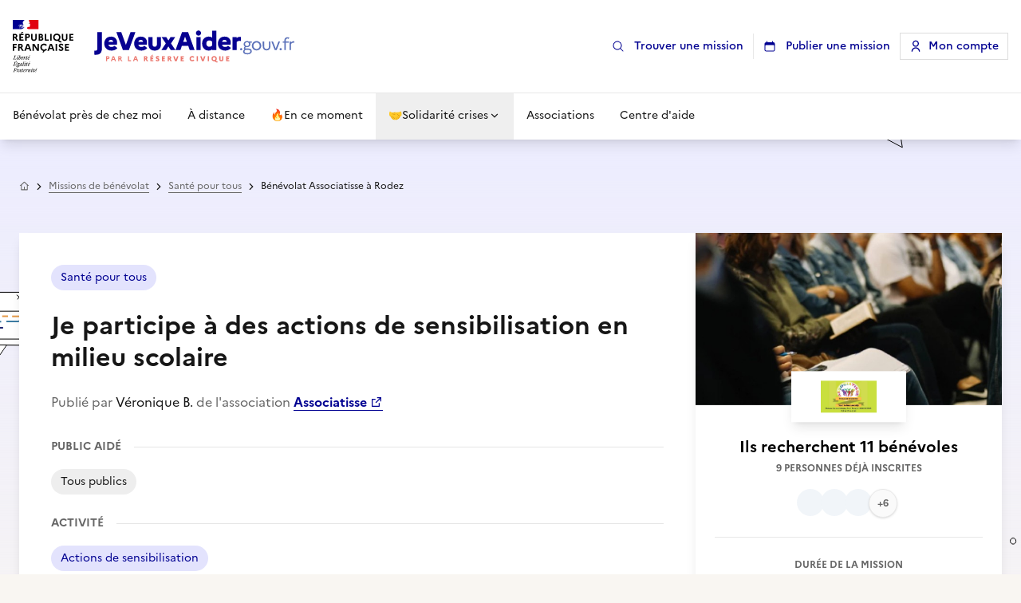

--- FILE ---
content_type: text/html;charset=utf-8
request_url: https://www.jeveuxaider.gouv.fr/missions-benevolat/34887/benevolat-associatisse-rodez-10
body_size: 67870
content:
<!DOCTYPE html><html  lang="fr"><head><meta charset="utf-8">
<meta name="viewport" content="width=device-width, initial-scale=1">
<title>Je participe à des actions de sensibilisation en milieu scolaire</title>
<style>*,::backdrop,:after,:before{--tw-border-spacing-x:0;--tw-border-spacing-y:0;--tw-translate-x:0;--tw-translate-y:0;--tw-rotate:0;--tw-skew-x:0;--tw-skew-y:0;--tw-scale-x:1;--tw-scale-y:1;--tw-pan-x: ;--tw-pan-y: ;--tw-pinch-zoom: ;--tw-scroll-snap-strictness:proximity;--tw-gradient-from-position: ;--tw-gradient-via-position: ;--tw-gradient-to-position: ;--tw-ordinal: ;--tw-slashed-zero: ;--tw-numeric-figure: ;--tw-numeric-spacing: ;--tw-numeric-fraction: ;--tw-ring-inset: ;--tw-ring-offset-width:0px;--tw-ring-offset-color:#fff;--tw-ring-color:#3b82f680;--tw-ring-offset-shadow:0 0 #0000;--tw-ring-shadow:0 0 #0000;--tw-shadow:0 0 #0000;--tw-shadow-colored:0 0 #0000;--tw-blur: ;--tw-brightness: ;--tw-contrast: ;--tw-grayscale: ;--tw-hue-rotate: ;--tw-invert: ;--tw-saturate: ;--tw-sepia: ;--tw-drop-shadow: ;--tw-backdrop-blur: ;--tw-backdrop-brightness: ;--tw-backdrop-contrast: ;--tw-backdrop-grayscale: ;--tw-backdrop-hue-rotate: ;--tw-backdrop-invert: ;--tw-backdrop-opacity: ;--tw-backdrop-saturate: ;--tw-backdrop-sepia: ;--tw-contain-size: ;--tw-contain-layout: ;--tw-contain-paint: ;--tw-contain-style: }*,:after,:before{border:0 solid #e8e8e8;box-sizing:border-box}:after,:before{--tw-content:""}:host,html{line-height:1.5;-webkit-text-size-adjust:100%;font-family:Marianne,-apple-system,Segoe UI,Roboto,Helvetica Neue,Arial,Noto Sans,sans-serif,Apple Color Emoji,Segoe UI Emoji,Segoe UI Symbol,Noto Color Emoji;font-feature-settings:normal;font-variation-settings:normal;tab-size:4;-webkit-tap-highlight-color:transparent}body{line-height:inherit;margin:0}hr{border-top-width:1px;color:inherit;height:0}abbr:where([title]){-webkit-text-decoration:underline dotted;text-decoration:underline dotted}h1,h2,h3,h4,h5,h6{font-size:inherit;font-weight:inherit}a{color:inherit;text-decoration:inherit}b,strong{font-weight:bolder}code,kbd,pre,samp{font-family:ui-monospace,SFMono-Regular,Menlo,Monaco,Consolas,Liberation Mono,Courier New,monospace;font-feature-settings:normal;font-size:1em;font-variation-settings:normal}small{font-size:80%}sub,sup{font-size:75%;line-height:0;position:relative;vertical-align:initial}sub{bottom:-.25em}sup{top:-.5em}table{border-collapse:collapse;border-color:inherit;text-indent:0}button,input,optgroup,select,textarea{color:inherit;font-family:inherit;font-feature-settings:inherit;font-size:100%;font-variation-settings:inherit;font-weight:inherit;letter-spacing:inherit;line-height:inherit;margin:0;padding:0}button,select{text-transform:none}button,input:where([type=button]),input:where([type=reset]),input:where([type=submit]){-webkit-appearance:button;background-color:initial;background-image:none}:-moz-focusring{outline:auto}:-moz-ui-invalid{box-shadow:none}progress{vertical-align:initial}::-webkit-inner-spin-button,::-webkit-outer-spin-button{height:auto}[type=search]{-webkit-appearance:textfield;outline-offset:-2px}::-webkit-search-decoration{-webkit-appearance:none}::-webkit-file-upload-button{-webkit-appearance:button;font:inherit}summary{display:list-item}blockquote,dd,dl,figure,h1,h2,h3,h4,h5,h6,hr,p,pre{margin:0}fieldset{margin:0}fieldset,legend{padding:0}menu,ol,ul{list-style:none;margin:0;padding:0}dialog{padding:0}textarea{resize:vertical}input::placeholder,textarea::placeholder{color:#b3b3b3;opacity:1}[role=button],button{cursor:pointer}:disabled{cursor:default}audio,canvas,embed,iframe,img,object,svg,video{display:block;vertical-align:middle}img,video{height:auto;max-width:100%}[hidden]:where(:not([hidden=until-found])){display:none}input:where(:not([type])),input:where([type=date]),input:where([type=datetime-local]),input:where([type=email]),input:where([type=month]),input:where([type=number]),input:where([type=password]),input:where([type=search]),input:where([type=tel]),input:where([type=text]),input:where([type=time]),input:where([type=url]),input:where([type=week]),select,select:where([multiple]),textarea{appearance:none;background-color:#fff;border-color:#757575;border-radius:0;border-width:1px;font-size:1rem;line-height:1.5rem;padding:.5rem .75rem;--tw-shadow:0 0 #0000}input:where(:not([type])):focus,input:where([type=date]):focus,input:where([type=datetime-local]):focus,input:where([type=email]):focus,input:where([type=month]):focus,input:where([type=number]):focus,input:where([type=password]):focus,input:where([type=search]):focus,input:where([type=tel]):focus,input:where([type=text]):focus,input:where([type=time]):focus,input:where([type=url]):focus,input:where([type=week]):focus,select:focus,select:where([multiple]):focus,textarea:focus{outline:2px solid #0000;outline-offset:2px;--tw-ring-inset:var(--tw-empty, );--tw-ring-offset-width:0px;--tw-ring-offset-color:#fff;--tw-ring-color:#2563eb;--tw-ring-offset-shadow:var(--tw-ring-inset) 0 0 0 var(--tw-ring-offset-width) var(--tw-ring-offset-color);--tw-ring-shadow:var(--tw-ring-inset) 0 0 0 calc(1px + var(--tw-ring-offset-width)) var(--tw-ring-color);border-color:#2563eb;box-shadow:var(--tw-ring-offset-shadow),var(--tw-ring-shadow),var(--tw-shadow)}input::placeholder,textarea::placeholder{color:#757575;opacity:1}::-webkit-datetime-edit-fields-wrapper{padding:0}::-webkit-date-and-time-value{min-height:1.5em;text-align:inherit}::-webkit-datetime-edit{display:inline-flex}::-webkit-datetime-edit,::-webkit-datetime-edit-day-field,::-webkit-datetime-edit-hour-field,::-webkit-datetime-edit-meridiem-field,::-webkit-datetime-edit-millisecond-field,::-webkit-datetime-edit-minute-field,::-webkit-datetime-edit-month-field,::-webkit-datetime-edit-second-field,::-webkit-datetime-edit-year-field{padding-bottom:0;padding-top:0}select{background-image:url("data:image/svg+xml;charset=utf-8,%3Csvg xmlns='http://www.w3.org/2000/svg' fill='none' viewBox='0 0 20 20'%3E%3Cpath stroke='%23757575' stroke-linecap='round' stroke-linejoin='round' stroke-width='1.5' d='m6 8 4 4 4-4'/%3E%3C/svg%3E");background-position:right .5rem center;background-repeat:no-repeat;background-size:1.5em 1.5em;padding-right:2.5rem;-webkit-print-color-adjust:exact;print-color-adjust:exact}select:where([multiple]),select:where([size]:not([size="1"])){background-image:none;background-position:0 0;background-repeat:unset;background-size:initial;padding-right:.75rem;-webkit-print-color-adjust:unset;print-color-adjust:unset}input:where([type=checkbox]),input:where([type=radio]){appearance:none;background-color:#fff;background-origin:border-box;border-color:#757575;border-width:1px;color:#2563eb;display:inline-block;flex-shrink:0;height:1rem;padding:0;-webkit-print-color-adjust:exact;print-color-adjust:exact;-webkit-user-select:none;user-select:none;vertical-align:middle;width:1rem;--tw-shadow:0 0 #0000}input:where([type=checkbox]){border-radius:0}input:where([type=radio]){border-radius:100%}input:where([type=checkbox]):focus,input:where([type=radio]):focus{outline:2px solid #0000;outline-offset:2px;--tw-ring-inset:var(--tw-empty, );--tw-ring-offset-width:2px;--tw-ring-offset-color:#fff;--tw-ring-color:#2563eb;--tw-ring-offset-shadow:var(--tw-ring-inset) 0 0 0 var(--tw-ring-offset-width) var(--tw-ring-offset-color);--tw-ring-shadow:var(--tw-ring-inset) 0 0 0 calc(2px + var(--tw-ring-offset-width)) var(--tw-ring-color);box-shadow:var(--tw-ring-offset-shadow),var(--tw-ring-shadow),var(--tw-shadow)}input:where([type=checkbox]):checked,input:where([type=radio]):checked{background-color:currentColor;background-position:50%;background-repeat:no-repeat;background-size:100% 100%;border-color:#0000}input:where([type=checkbox]):checked{background-image:url("data:image/svg+xml;charset=utf-8,%3Csvg xmlns='http://www.w3.org/2000/svg' fill='%23fff' viewBox='0 0 16 16'%3E%3Cpath d='M12.207 4.793a1 1 0 0 1 0 1.414l-5 5a1 1 0 0 1-1.414 0l-2-2a1 1 0 0 1 1.414-1.414L6.5 9.086l4.293-4.293a1 1 0 0 1 1.414 0'/%3E%3C/svg%3E")}@media(forced-colors:active){input:where([type=checkbox]):checked{appearance:auto}}input:where([type=radio]):checked{background-image:url("data:image/svg+xml;charset=utf-8,%3Csvg xmlns='http://www.w3.org/2000/svg' fill='%23fff' viewBox='0 0 16 16'%3E%3Ccircle cx='8' cy='8' r='3'/%3E%3C/svg%3E")}@media(forced-colors:active){input:where([type=radio]):checked{appearance:auto}}input:where([type=checkbox]):checked:focus,input:where([type=checkbox]):checked:hover,input:where([type=radio]):checked:focus,input:where([type=radio]):checked:hover{background-color:currentColor;border-color:#0000}input:where([type=checkbox]):indeterminate{background-color:currentColor;background-image:url("data:image/svg+xml;charset=utf-8,%3Csvg xmlns='http://www.w3.org/2000/svg' fill='none' viewBox='0 0 16 16'%3E%3Cpath stroke='%23fff' stroke-linecap='round' stroke-linejoin='round' stroke-width='2' d='M4 8h8'/%3E%3C/svg%3E");background-position:50%;background-repeat:no-repeat;background-size:100% 100%;border-color:#0000}@media(forced-colors:active){input:where([type=checkbox]):indeterminate{appearance:auto}}input:where([type=checkbox]):indeterminate:focus,input:where([type=checkbox]):indeterminate:hover{background-color:currentColor;border-color:#0000}input:where([type=file]){background:unset;border-color:inherit;border-radius:0;border-width:0;font-size:unset;line-height:inherit;padding:0}input:where([type=file]):focus{outline:1px solid ButtonText;outline:1px auto -webkit-focus-ring-color}.\!container{margin-left:auto!important;margin-right:auto!important;padding-left:1rem!important;padding-right:1rem!important;width:100%!important}.container{margin-left:auto;margin-right:auto;padding-left:1rem;padding-right:1rem;width:100%}@media(min-width:375px){.\!container{max-width:375px!important}.container{max-width:375px}}@media(min-width:425px){.\!container{max-width:425px!important}.container{max-width:425px}}@media(min-width:640px){.\!container{max-width:640px!important;padding-left:1.5rem!important;padding-right:1.5rem!important}.container{max-width:640px;padding-left:1.5rem;padding-right:1.5rem}}@media(min-width:768px){.\!container{max-width:768px!important}.container{max-width:768px}}@media(min-width:1024px){.\!container{max-width:1024px!important}.container{max-width:1024px}}@media(min-width:1348px){.\!container{max-width:1348px!important;padding-left:2rem!important;padding-right:2rem!important}.container{max-width:1348px;padding-left:2rem;padding-right:2rem}}.\!sr-only{height:1px!important;margin:-1px!important;overflow:hidden!important;padding:0!important;position:absolute!important;width:1px!important;clip:rect(0,0,0,0)!important;border-width:0!important;white-space:nowrap!important}.sr-only{height:1px;margin:-1px;overflow:hidden;padding:0;position:absolute;width:1px;clip:rect(0,0,0,0);border-width:0;white-space:nowrap}.\!pointer-events-none{pointer-events:none!important}.pointer-events-none{pointer-events:none}.pointer-events-auto{pointer-events:auto}.visible{visibility:visible}.invisible{visibility:hidden}.static{position:static}.fixed{position:fixed}.absolute{position:absolute}.relative{position:relative}.\!sticky{position:sticky!important}.sticky{position:sticky}.inset-0{inset:0}.inset-1\/2{inset:50%}.inset-x-0{left:0;right:0}.inset-y-0{bottom:0;top:0}.-bottom-4{bottom:-1rem}.-right-1{right:-.25rem}.-right-10{right:-2.5rem}.-right-2{right:-.5rem}.-right-32{right:-8rem}.-top-1{top:-.25rem}.-top-1\.5{top:-.375rem}.-top-4{top:-1rem}.bottom-0{bottom:0}.bottom-1{bottom:.25rem}.bottom-2{bottom:.5rem}.bottom-24{bottom:6rem}.bottom-4{bottom:1rem}.bottom-6{bottom:1.5rem}.bottom-7{bottom:1.75rem}.bottom-\[-160px\]{bottom:-160px}.bottom-\[-5px\]{bottom:-5px}.bottom-\[28px\]{bottom:28px}.bottom-\[5px\]{bottom:5px}.bottom-\[8px\]{bottom:8px}.bottom-px{bottom:1px}.left-0{left:0}.left-1{left:.25rem}.left-1\/2{left:50%}.left-2{left:.5rem}.left-3{left:.75rem}.left-4{left:1rem}.left-7{left:1.75rem}.left-\[-1px\]{left:-1px}.left-\[-22px\]{left:-22px}.left-\[-26px\]{left:-26px}.left-\[-3px\]{left:-3px}.left-\[-4px\]{left:-4px}.left-\[10\%\]{left:10%}.left-\[15\%\]{left:15%}.left-\[25px\]{left:25px}.left-\[5\%\]{left:5%}.right-0{right:0}.right-1{right:.25rem}.right-1\.5{right:.375rem}.right-1\/2{right:50%}.right-10{right:2.5rem}.right-2{right:.5rem}.right-3{right:.75rem}.right-4{right:1rem}.right-5{right:1.25rem}.right-6{right:1.5rem}.right-7{right:1.75rem}.right-8{right:2rem}.right-\[-22px\]{right:-22px}.right-\[-26px\]{right:-26px}.right-\[-27px\]{right:-27px}.right-\[-28px\]{right:-28px}.right-\[-30px\]{right:-30px}.right-\[-6px\]{right:-6px}.right-\[0px\]{right:0}.right-\[19\.75\%\]{right:19.75%}.right-\[2px\]{right:2px}.right-\[35px\]{right:35px}.start-0{inset-inline-start:0}.top-0{top:0}.top-0\.5{top:.125rem}.top-1{top:.25rem}.top-1\.5{top:.375rem}.top-16{top:4rem}.top-2{top:.5rem}.top-20{top:5rem}.top-3{top:.75rem}.top-4{top:1rem}.top-6{top:1.5rem}.top-8{top:2rem}.top-\[-10px\]{top:-10px}.top-\[-12px\]{top:-12px}.top-\[-16px\]{top:-16px}.top-\[-1px\]{top:-1px}.top-\[-32px\]{top:-32px}.top-\[-3px\]{top:-3px}.top-\[-46px\]{top:-46px}.top-\[-48px\]{top:-48px}.top-\[-5px\]{top:-5px}.top-\[-6px\]{top:-6px}.top-\[-8px\]{top:-8px}.top-\[-90px\]{top:-90px}.top-\[-9px\]{top:-9px}.top-\[1px\]{top:1px}.top-\[2px\]{top:2px}.top-\[30px\]{top:30px}.top-\[35px\]{top:35px}.top-\[4px\]{top:4px}.\!z-\[51\]{z-index:51!important}.z-0{z-index:0}.z-10{z-index:10}.z-20{z-index:20}.z-30{z-index:30}.z-40{z-index:40}.z-50{z-index:50}.z-\[-1\]{z-index:-1}.z-\[100\]{z-index:100}.z-\[101\]{z-index:101}.z-\[110\]{z-index:110}.z-\[2\]{z-index:2}.z-\[3\]{z-index:3}.z-\[51\]{z-index:51}.z-\[52\]{z-index:52}.z-\[60\]{z-index:60}.z-\[70\]{z-index:70}.z-\[80\]{z-index:80}.z-\[90\]{z-index:90}.z-\[999\]{z-index:999}.z-\[9\]{z-index:9}.order-1{order:1}.order-2{order:2}.order-3{order:3}.col-span-1{grid-column:span 1/span 1}.col-span-2{grid-column:span 2/span 2}.col-span-6{grid-column:span 6/span 6}.col-start-1{grid-column-start:1}.\!m-0{margin:0!important}.-m-1{margin:-.25rem}.-m-2{margin:-.5rem}.-m-3{margin:-.75rem}.m-0\.5{margin:.125rem}.m-1{margin:.25rem}.m-2{margin:.5rem}.m-4{margin:1rem}.m-8{margin:2rem}.m-\[-1px\]{margin:-1px}.m-auto{margin:auto}.\!mx-0{margin-left:0!important;margin-right:0!important}.\!mx-auto{margin-left:auto!important;margin-right:auto!important}.-mx-1{margin-left:-.25rem;margin-right:-.25rem}.-mx-2{margin-left:-.5rem;margin-right:-.5rem}.-mx-4{margin-left:-1rem;margin-right:-1rem}.-mx-6{margin-left:-1.5rem;margin-right:-1.5rem}.-my-1\.5{margin-bottom:-.375rem;margin-top:-.375rem}.-my-2{margin-bottom:-.5rem;margin-top:-.5rem}.-my-4{margin-bottom:-1rem;margin-top:-1rem}.mx-0\.5{margin-left:.125rem;margin-right:.125rem}.mx-1{margin-left:.25rem;margin-right:.25rem}.mx-16{margin-left:4rem;margin-right:4rem}.mx-2{margin-left:.5rem;margin-right:.5rem}.mx-8{margin-left:2rem;margin-right:2rem}.mx-auto{margin-left:auto;margin-right:auto}.my-0\.5{margin-bottom:.125rem;margin-top:.125rem}.my-1{margin-bottom:.25rem;margin-top:.25rem}.my-10{margin-bottom:2.5rem;margin-top:2.5rem}.my-12{margin-bottom:3rem;margin-top:3rem}.my-16{margin-bottom:4rem;margin-top:4rem}.my-2{margin-bottom:.5rem;margin-top:.5rem}.my-3{margin-bottom:.75rem;margin-top:.75rem}.my-4{margin-bottom:1rem;margin-top:1rem}.my-5{margin-bottom:1.25rem;margin-top:1.25rem}.my-6{margin-bottom:1.5rem;margin-top:1.5rem}.my-8{margin-bottom:2rem;margin-top:2rem}.my-auto{margin-bottom:auto;margin-top:auto}.\!-mr-1{margin-right:-.25rem!important}.\!mr-1{margin-right:.25rem!important}.\!mt-0{margin-top:0!important}.\!mt-8{margin-top:2rem!important}.-mb-8{margin-bottom:-2rem}.-mb-px{margin-bottom:-1px}.-ml-0\.5{margin-left:-.125rem}.-ml-1{margin-left:-.25rem}.-ml-2{margin-left:-.5rem}.-ml-4{margin-left:-1rem}.-ml-px{margin-left:-1px}.-mr-1{margin-right:-.25rem}.-mr-2{margin-right:-.5rem}.-mr-4{margin-right:-1rem}.-mt-1{margin-top:-.25rem}.-mt-2{margin-top:-.5rem}.-mt-3{margin-top:-.75rem}.-mt-4{margin-top:-1rem}.-mt-\[15px\]{margin-top:-15px}.-mt-px{margin-top:-1px}.mb-0{margin-bottom:0}.mb-0\.5{margin-bottom:.125rem}.mb-1{margin-bottom:.25rem}.mb-10{margin-bottom:2.5rem}.mb-12{margin-bottom:3rem}.mb-2{margin-bottom:.5rem}.mb-24{margin-bottom:6rem}.mb-3{margin-bottom:.75rem}.mb-4{margin-bottom:1rem}.mb-5{margin-bottom:1.25rem}.mb-6{margin-bottom:1.5rem}.mb-8{margin-bottom:2rem}.mb-\[-39px\]{margin-bottom:-39px}.mb-\[150px\]{margin-bottom:150px}.mb-\[1px\]{margin-bottom:1px}.mb-\[2px\]{margin-bottom:2px}.mb-\[3px\]{margin-bottom:3px}.mb-auto{margin-bottom:auto}.ml-0{margin-left:0}.ml-1{margin-left:.25rem}.ml-2{margin-left:.5rem}.ml-3{margin-left:.75rem}.ml-4{margin-left:1rem}.ml-6{margin-left:1.5rem}.ml-7{margin-left:1.75rem}.ml-8{margin-left:2rem}.ml-\[-0\.09375rem\]{margin-left:-.09375rem}.ml-\[-0\.125rem\]{margin-left:-.125rem}.ml-\[-0\.1875rem\]{margin-left:-.1875rem}.ml-\[-2px\]{margin-left:-2px}.ml-\[0\.125rem\]{margin-left:.125rem}.ml-auto{margin-left:auto}.mr-0{margin-right:0}.mr-1{margin-right:.25rem}.mr-12{margin-right:3rem}.mr-2{margin-right:.5rem}.mr-3{margin-right:.75rem}.mr-4{margin-right:1rem}.mr-6{margin-right:1.5rem}.mr-8{margin-right:2rem}.mr-\[-0\.09375rem\]{margin-right:-.09375rem}.mr-\[-0\.125rem\]{margin-right:-.125rem}.mr-\[-0\.1875rem\]{margin-right:-.1875rem}.mr-\[-6px\]{margin-right:-6px}.mr-auto{margin-right:auto}.mt-0{margin-top:0}.mt-0\.5{margin-top:.125rem}.mt-1{margin-top:.25rem}.mt-1\.5{margin-top:.375rem}.mt-10{margin-top:2.5rem}.mt-12{margin-top:3rem}.mt-14{margin-top:3.5rem}.mt-16{margin-top:4rem}.mt-2{margin-top:.5rem}.mt-3{margin-top:.75rem}.mt-4{margin-top:1rem}.mt-5{margin-top:1.25rem}.mt-6{margin-top:1.5rem}.mt-8{margin-top:2rem}.mt-9{margin-top:2.25rem}.mt-\[-5px\]{margin-top:-5px}.mt-\[14px\]{margin-top:14px}.mt-\[2px\]{margin-top:2px}.mt-\[50px\]{margin-top:50px}.mt-auto{margin-top:auto}.line-clamp-1{-webkit-line-clamp:1}.line-clamp-1,.line-clamp-2{display:-webkit-box;overflow:hidden;-webkit-box-orient:vertical}.line-clamp-2{-webkit-line-clamp:2}.line-clamp-3{display:-webkit-box;overflow:hidden;-webkit-box-orient:vertical;-webkit-line-clamp:3}.block{display:block}.inline-block{display:inline-block}.\!inline{display:inline!important}.inline{display:inline}.\!flex{display:flex!important}.flex{display:flex}.\!inline-flex{display:inline-flex!important}.inline-flex{display:inline-flex}.table{display:table}.flow-root{display:flow-root}.grid{display:grid}.contents{display:contents}.\!hidden{display:none!important}.hidden{display:none}.aspect-\[4\/3\]{aspect-ratio:4/3}.aspect-square{aspect-ratio:1/1}.aspect-video{aspect-ratio:16/9}.size-11{height:2.75rem;width:2.75rem}.size-12{height:3rem;width:3rem}.size-2{height:.5rem;width:.5rem}.size-3\.5{height:.875rem;width:.875rem}.size-4{height:1rem;width:1rem}.size-5{height:1.25rem;width:1.25rem}.size-6{height:1.5rem;width:1.5rem}.size-8{height:2rem;width:2rem}.size-9{height:2.25rem;width:2.25rem}.size-\[34px\]{height:34px;width:34px}.size-\[42px\]{height:42px;width:42px}.size-\[52px\]{height:52px;width:52px}.size-\[56px\]{height:56px;width:56px}.size-\[76px\]{height:76px;width:76px}.size-full{height:100%;width:100%}.\!h-full{height:100%!important}.h-0\.5{height:.125rem}.h-1{height:.25rem}.h-10{height:2.5rem}.h-11{height:2.75rem}.h-12{height:3rem}.h-14{height:3.5rem}.h-16{height:4rem}.h-2{height:.5rem}.h-2\.5{height:.625rem}.h-20{height:5rem}.h-24{height:6rem}.h-28{height:7rem}.h-3{height:.75rem}.h-3\.5{height:.875rem}.h-32{height:8rem}.h-36{height:9rem}.h-4{height:1rem}.h-5{height:1.25rem}.h-6{height:1.5rem}.h-7{height:1.75rem}.h-8{height:2rem}.h-9{height:2.25rem}.h-\[--reka-select-trigger-height\]{height:var(--reka-select-trigger-height)}.h-\[100px\]{height:100px}.h-\[100svh\]{height:100svh}.h-\[10px\]{height:10px}.h-\[110px\]{height:110px}.h-\[112px\]{height:112px}.h-\[116px\]{height:116px}.h-\[120px\]{height:120px}.h-\[125px\]{height:125px}.h-\[128px\]{height:128px}.h-\[130px\]{height:130px}.h-\[13px\]{height:13px}.h-\[140px\]{height:140px}.h-\[14px\]{height:14px}.h-\[152px\]{height:152px}.h-\[15px\]{height:15px}.h-\[170px\]{height:170px}.h-\[184px\]{height:184px}.h-\[18px\]{height:18px}.h-\[195px\]{height:195px}.h-\[1px\]{height:1px}.h-\[20px\]{height:20px}.h-\[224px\]{height:224px}.h-\[227px\]{height:227px}.h-\[22px\]{height:22px}.h-\[24px\]{height:24px}.h-\[250px\]{height:250px}.h-\[26px\]{height:26px}.h-\[280px\]{height:280px}.h-\[29px\]{height:29px}.h-\[300px\]{height:300px}.h-\[30px\]{height:30px}.h-\[330px\]{height:330px}.h-\[33px\]{height:33px}.h-\[370px\]{height:370px}.h-\[400px\]{height:400px}.h-\[40px\]{height:40px}.h-\[41px\]{height:41px}.h-\[42px\]{height:42px}.h-\[440px\]{height:440px}.h-\[48px\]{height:48px}.h-\[50px\]{height:50px}.h-\[553px\]{height:553px}.h-\[56px\]{height:56px}.h-\[59px\]{height:59px}.h-\[60px\]{height:60px}.h-\[64px\]{height:64px}.h-\[65px\]{height:65px}.h-\[6px\]{height:6px}.h-\[700px\]{height:700px}.h-\[72px\]{height:72px}.h-\[78px\]{height:78px}.h-\[800px\]{height:800px}.h-\[80px\]{height:80px}.h-\[84px\]{height:84px}.h-\[8px\]{height:8px}.h-\[90px\]{height:90px}.h-\[94px\]{height:94px}.h-\[950px\]{height:950px}.h-\[96px\]{height:96px}.h-\[98px\]{height:98px}.h-\[9px\]{height:9px}.h-\[calc\(100\%_-_4px\)\]{height:calc(100% - 4px)}.h-auto{height:auto}.h-dvh{height:100dvh}.h-full{height:100%}.h-px{height:1px}.h-screen{height:100vh}.\!max-h-\[100dvh\]{max-height:100dvh!important}.max-h-60{max-height:15rem}.max-h-96{max-height:24rem}.max-h-\[172px\]{max-height:172px}.max-h-\[196px\]{max-height:196px}.max-h-\[222px\]{max-height:222px}.max-h-\[250px\]{max-height:250px}.max-h-\[268px\]{max-height:268px}.max-h-\[300px\]{max-height:300px}.max-h-\[38px\]{max-height:38px}.max-h-\[400px\]{max-height:400px}.max-h-\[60px\]{max-height:60px}.max-h-\[65px\]{max-height:65px}.max-h-\[800px\]{max-height:800px}.max-h-\[80vh\]{max-height:80vh}.max-h-\[90dvh\]{max-height:90dvh}.max-h-\[inherit\]{max-height:inherit}.max-h-full{max-height:100%}.min-h-0{min-height:0}.min-h-28{min-height:7rem}.min-h-\[100dvh\]{min-height:100dvh}.min-h-\[110px\]{min-height:110px}.min-h-\[120px\]{min-height:120px}.min-h-\[150px\]{min-height:150px}.min-h-\[250px\]{min-height:250px}.min-h-\[290px\]{min-height:290px}.min-h-\[300px\]{min-height:300px}.min-h-\[32px\]{min-height:32px}.min-h-\[34px\]{min-height:34px}.min-h-\[3rem\]{min-height:3rem}.min-h-\[420px\]{min-height:420px}.min-h-\[42px\]{min-height:42px}.min-h-\[476px\]{min-height:476px}.min-h-\[48px\]{min-height:48px}.min-h-\[536px\]{min-height:536px}.min-h-\[581px\]{min-height:581px}.min-h-\[588px\]{min-height:588px}.min-h-\[66px\]{min-height:66px}.min-h-\[700px\]{min-height:700px}.min-h-\[90px\]{min-height:90px}.min-h-\[92px\]{min-height:92px}.min-h-screen{min-height:100vh}.\!w-\[0px\]{width:0!important}.\!w-\[120px\]{width:120px!important}.w-0{width:0}.w-0\.5{width:.125rem}.w-1\/3{width:33.333333%}.w-10{width:2.5rem}.w-12{width:3rem}.w-14{width:3.5rem}.w-16{width:4rem}.w-2{width:.5rem}.w-2\.5{width:.625rem}.w-20{width:5rem}.w-24{width:6rem}.w-3{width:.75rem}.w-3\.5{width:.875rem}.w-4{width:1rem}.w-5{width:1.25rem}.w-52{width:13rem}.w-56{width:14rem}.w-6{width:1.5rem}.w-7{width:1.75rem}.w-72{width:18rem}.w-8{width:2rem}.w-9{width:2.25rem}.w-\[100\%\]{width:100%}.w-\[100px\]{width:100px}.w-\[10px\]{width:10px}.w-\[112px\]{width:112px}.w-\[120px\]{width:120px}.w-\[128px\]{width:128px}.w-\[12px\]{width:12px}.w-\[130px\]{width:130px}.w-\[13px\]{width:13px}.w-\[140px\]{width:140px}.w-\[14px\]{width:14px}.w-\[150px\]{width:150px}.w-\[152px\]{width:152px}.w-\[153px\]{width:153px}.w-\[165px\]{width:165px}.w-\[1692px\]{width:1692px}.w-\[180px\]{width:180px}.w-\[184px\]{width:184px}.w-\[18px\]{width:18px}.w-\[1px\]{width:1px}.w-\[200px\]{width:200px}.w-\[20px\]{width:20px}.w-\[210px\]{width:210px}.w-\[224px\]{width:224px}.w-\[227px\]{width:227px}.w-\[24px\]{width:24px}.w-\[250px\]{width:250px}.w-\[253px\]{width:253px}.w-\[256px\]{width:256px}.w-\[266px\]{width:266px}.w-\[280px\]{width:280px}.w-\[286px\]{width:286px}.w-\[291px\]{width:291px}.w-\[300px\]{width:300px}.w-\[30px\]{width:30px}.w-\[31px\]{width:31px}.w-\[320px\]{width:320px}.w-\[350px\]{width:350px}.w-\[360px\]{width:360px}.w-\[376px\]{width:376px}.w-\[384px\]{width:384px}.w-\[398px\]{width:398px}.w-\[400px\]{width:400px}.w-\[40px\]{width:40px}.w-\[42px\]{width:42px}.w-\[45px\]{width:45px}.w-\[48px\]{width:48px}.w-\[50px\]{width:50px}.w-\[510px\]{width:510px}.w-\[56px\]{width:56px}.w-\[600px\]{width:600px}.w-\[64px\]{width:64px}.w-\[65px\]{width:65px}.w-\[68px\]{width:68px}.w-\[70\%\]{width:70%}.w-\[72px\]{width:72px}.w-\[75px\]{width:75px}.w-\[76px\]{width:76px}.w-\[78px\]{width:78px}.w-\[80\%\]{width:80%}.w-\[80px\]{width:80px}.w-\[818px\]{width:818px}.w-\[81px\]{width:81px}.w-\[8px\]{width:8px}.w-\[90\%\]{width:90%}.w-\[93px\]{width:93px}.w-\[96px\]{width:96px}.w-\[9px\]{width:9px}.w-\[calc\(100vw-64px\)\]{width:calc(100vw - 64px)}.w-auto{width:auto}.w-full{width:100%}.w-max{width:max-content}.w-screen{width:100vw}.\!min-w-\[230px\]{min-width:230px!important}.\!min-w-\[300px\]{min-width:300px!important}.min-w-0{min-width:0}.min-w-32{min-width:8rem}.min-w-\[--reka-select-trigger-width\]{min-width:var(--reka-select-trigger-width)}.min-w-\[200px\]{min-width:200px}.min-w-\[20px\]{min-width:20px}.min-w-\[22px\]{min-width:22px}.min-w-\[300px\]{min-width:300px}.min-w-\[320px\]{min-width:320px}.min-w-\[8rem\]{min-width:8rem}.min-w-full{min-width:100%}.\!max-w-7xl{max-width:80rem!important}.max-w-2xl{max-width:42rem}.max-w-3xl{max-width:48rem}.max-w-4xl{max-width:56rem}.max-w-5xl{max-width:64rem}.max-w-6xl{max-width:72rem}.max-w-7xl{max-width:80rem}.max-w-\[1000px\]{max-width:1000px}.max-w-\[100px\]{max-width:100px}.max-w-\[110px\]{max-width:110px}.max-w-\[120px\]{max-width:120px}.max-w-\[1280px\]{max-width:1280px}.max-w-\[150px\]{max-width:150px}.max-w-\[170px\]{max-width:170px}.max-w-\[200px\]{max-width:200px}.max-w-\[204px\]{max-width:204px}.max-w-\[220px\]{max-width:220px}.max-w-\[250px\]{max-width:250px}.max-w-\[256px\]{max-width:256px}.max-w-\[260px\]{max-width:260px}.max-w-\[300px\]{max-width:300px}.max-w-\[309px\]{max-width:309px}.max-w-\[320px\]{max-width:320px}.max-w-\[340px\]{max-width:340px}.max-w-\[350px\]{max-width:350px}.max-w-\[380px\]{max-width:380px}.max-w-\[384px\]{max-width:384px}.max-w-\[400px\]{max-width:400px}.max-w-\[440px\]{max-width:440px}.max-w-\[450px\]{max-width:450px}.max-w-\[494px\]{max-width:494px}.max-w-\[500px\]{max-width:500px}.max-w-\[508px\]{max-width:508px}.max-w-\[534px\]{max-width:534px}.max-w-\[548px\]{max-width:548px}.max-w-\[560px\]{max-width:560px}.max-w-\[580px\]{max-width:580px}.max-w-\[588px\]{max-width:588px}.max-w-\[592px\]{max-width:592px}.max-w-\[600px\]{max-width:600px}.max-w-\[638px\]{max-width:638px}.max-w-\[640px\]{max-width:640px}.max-w-\[648px\]{max-width:648px}.max-w-\[696px\]{max-width:696px}.max-w-\[712px\]{max-width:712px}.max-w-\[740px\]{max-width:740px}.max-w-\[768px\]{max-width:768px}.max-w-\[900px\]{max-width:900px}.max-w-\[996px\]{max-width:996px}.max-w-full{max-width:100%}.max-w-lg{max-width:32rem}.max-w-md{max-width:28rem}.max-w-none{max-width:none}.max-w-sm{max-width:24rem}.max-w-xl{max-width:36rem}.flex-1{flex:1 1 0%}.flex-none{flex:none}.flex-shrink{flex-shrink:1}.flex-shrink-0,.shrink-0{flex-shrink:0}.flex-grow{flex-grow:1}.origin-top{transform-origin:top}.origin-top-right{transform-origin:top right}.-translate-x-1\/2{--tw-translate-x:-50%}.-translate-x-1\/2,.-translate-x-4{transform:translate(var(--tw-translate-x),var(--tw-translate-y)) rotate(var(--tw-rotate)) skew(var(--tw-skew-x)) skewY(var(--tw-skew-y)) scaleX(var(--tw-scale-x)) scaleY(var(--tw-scale-y))}.-translate-x-4{--tw-translate-x:-1rem}.-translate-x-\[-8px\]{--tw-translate-x:8px}.-translate-x-\[-8px\],.-translate-x-\[8px\]{transform:translate(var(--tw-translate-x),var(--tw-translate-y)) rotate(var(--tw-rotate)) skew(var(--tw-skew-x)) skewY(var(--tw-skew-y)) scaleX(var(--tw-scale-x)) scaleY(var(--tw-scale-y))}.-translate-x-\[8px\]{--tw-translate-x:-8px}.-translate-x-\[calc\(50\%\+51px\)\]{--tw-translate-x: calc(-50% - 51px) }.-translate-x-\[calc\(50\%\+51px\)\],.-translate-x-full{transform:translate(var(--tw-translate-x),var(--tw-translate-y)) rotate(var(--tw-rotate)) skew(var(--tw-skew-x)) skewY(var(--tw-skew-y)) scaleX(var(--tw-scale-x)) scaleY(var(--tw-scale-y))}.-translate-x-full{--tw-translate-x:-100%}.-translate-y-16{--tw-translate-y:-4rem}.-translate-y-16,.-translate-y-2\/3{transform:translate(var(--tw-translate-x),var(--tw-translate-y)) rotate(var(--tw-rotate)) skew(var(--tw-skew-x)) skewY(var(--tw-skew-y)) scaleX(var(--tw-scale-x)) scaleY(var(--tw-scale-y))}.-translate-y-2\/3{--tw-translate-y:-66.666667%}.-translate-y-px{--tw-translate-y:-1px}.-translate-y-px,.translate-x-0{transform:translate(var(--tw-translate-x),var(--tw-translate-y)) rotate(var(--tw-rotate)) skew(var(--tw-skew-x)) skewY(var(--tw-skew-y)) scaleX(var(--tw-scale-x)) scaleY(var(--tw-scale-y))}.translate-x-0{--tw-translate-x:0px}.translate-x-4{--tw-translate-x:1rem}.translate-x-4,.translate-x-\[-150\%\]{transform:translate(var(--tw-translate-x),var(--tw-translate-y)) rotate(var(--tw-rotate)) skew(var(--tw-skew-x)) skewY(var(--tw-skew-y)) scaleX(var(--tw-scale-x)) scaleY(var(--tw-scale-y))}.translate-x-\[-150\%\]{--tw-translate-x:-150%}.translate-x-\[calc\(50\%\+51px\)\]{--tw-translate-x: calc(50% + 51px) }.translate-x-\[calc\(50\%\+51px\)\],.translate-y-0{transform:translate(var(--tw-translate-x),var(--tw-translate-y)) rotate(var(--tw-rotate)) skew(var(--tw-skew-x)) skewY(var(--tw-skew-y)) scaleX(var(--tw-scale-x)) scaleY(var(--tw-scale-y))}.translate-y-0{--tw-translate-y:0px}.translate-y-1{--tw-translate-y:.25rem}.translate-y-1,.translate-y-2{transform:translate(var(--tw-translate-x),var(--tw-translate-y)) rotate(var(--tw-rotate)) skew(var(--tw-skew-x)) skewY(var(--tw-skew-y)) scaleX(var(--tw-scale-x)) scaleY(var(--tw-scale-y))}.translate-y-2{--tw-translate-y:.5rem}.translate-y-4{--tw-translate-y:1rem}.translate-y-4,.translate-y-\[-1px\]{transform:translate(var(--tw-translate-x),var(--tw-translate-y)) rotate(var(--tw-rotate)) skew(var(--tw-skew-x)) skewY(var(--tw-skew-y)) scaleX(var(--tw-scale-x)) scaleY(var(--tw-scale-y))}.translate-y-\[-1px\]{--tw-translate-y:-1px}.translate-y-\[-25px\]{--tw-translate-y:-25px}.translate-y-\[-25px\],.translate-y-\[-2px\]{transform:translate(var(--tw-translate-x),var(--tw-translate-y)) rotate(var(--tw-rotate)) skew(var(--tw-skew-x)) skewY(var(--tw-skew-y)) scaleX(var(--tw-scale-x)) scaleY(var(--tw-scale-y))}.translate-y-\[-2px\]{--tw-translate-y:-2px}.translate-y-\[\.125em\]{--tw-translate-y:.125em;transform:translate(var(--tw-translate-x),var(--tw-translate-y)) rotate(var(--tw-rotate)) skew(var(--tw-skew-x)) skewY(var(--tw-skew-y)) scaleX(var(--tw-scale-x)) scaleY(var(--tw-scale-y))}.translate-y-\[1px\],.translate-y-px{--tw-translate-y:1px}.rotate-180,.translate-y-\[1px\],.translate-y-px{transform:translate(var(--tw-translate-x),var(--tw-translate-y)) rotate(var(--tw-rotate)) skew(var(--tw-skew-x)) skewY(var(--tw-skew-y)) scaleX(var(--tw-scale-x)) scaleY(var(--tw-scale-y))}.rotate-180{--tw-rotate:180deg}.rotate-\[4\.89deg\]{--tw-rotate:4.89deg}.rotate-\[4\.89deg\],.scale-100{transform:translate(var(--tw-translate-x),var(--tw-translate-y)) rotate(var(--tw-rotate)) skew(var(--tw-skew-x)) skewY(var(--tw-skew-y)) scaleX(var(--tw-scale-x)) scaleY(var(--tw-scale-y))}.scale-100{--tw-scale-x:1;--tw-scale-y:1}.scale-110{--tw-scale-x:1.1;--tw-scale-y:1.1}.scale-110,.scale-150{transform:translate(var(--tw-translate-x),var(--tw-translate-y)) rotate(var(--tw-rotate)) skew(var(--tw-skew-x)) skewY(var(--tw-skew-y)) scaleX(var(--tw-scale-x)) scaleY(var(--tw-scale-y))}.scale-150{--tw-scale-x:1.5;--tw-scale-y:1.5}.scale-90{--tw-scale-x:.9;--tw-scale-y:.9}.scale-90,.scale-95{transform:translate(var(--tw-translate-x),var(--tw-translate-y)) rotate(var(--tw-rotate)) skew(var(--tw-skew-x)) skewY(var(--tw-skew-y)) scaleX(var(--tw-scale-x)) scaleY(var(--tw-scale-y))}.scale-95{--tw-scale-x:.95;--tw-scale-y:.95}.transform{transform:translate(var(--tw-translate-x),var(--tw-translate-y)) rotate(var(--tw-rotate)) skew(var(--tw-skew-x)) skewY(var(--tw-skew-y)) scaleX(var(--tw-scale-x)) scaleY(var(--tw-scale-y))}@keyframes pulse{50%{opacity:.5}}.animate-pulse{animation:pulse 2s cubic-bezier(.4,0,.6,1) infinite}@keyframes spin{to{transform:rotate(1turn)}}.animate-spin{animation:spin 1s linear infinite}.\!cursor-not-allowed{cursor:not-allowed!important}.cursor-default{cursor:default}.cursor-help{cursor:help}.cursor-not-allowed{cursor:not-allowed}.cursor-pointer{cursor:pointer}.touch-none{touch-action:none}.select-none{-webkit-user-select:none;user-select:none}.select-all{-webkit-user-select:all;user-select:all}.resize{resize:both}.scroll-my-2{scroll-margin-bottom:.5rem;scroll-margin-top:.5rem}.scroll-my-3{scroll-margin-bottom:.75rem;scroll-margin-top:.75rem}.scroll-mt-10{scroll-margin-top:2.5rem}.scroll-mt-24{scroll-margin-top:6rem}.list-inside{list-style-position:inside}.list-decimal{list-style-type:decimal}.list-disc{list-style-type:disc}.list-none{list-style-type:none}.appearance-none{appearance:none}.columns-1{column-count:1}.break-inside-avoid{break-inside:avoid}.grid-cols-1{grid-template-columns:repeat(1,minmax(0,1fr))}.grid-cols-2{grid-template-columns:repeat(2,minmax(0,1fr))}.grid-cols-3{grid-template-columns:repeat(3,minmax(0,1fr))}.grid-cols-4{grid-template-columns:repeat(4,minmax(0,1fr))}.flex-row{flex-direction:row}.\!flex-row-reverse{flex-direction:row-reverse!important}.flex-row-reverse{flex-direction:row-reverse}.flex-col{flex-direction:column}.flex-col-reverse{flex-direction:column-reverse}.flex-wrap{flex-wrap:wrap}.\!flex-nowrap{flex-wrap:nowrap!important}.flex-nowrap{flex-wrap:nowrap}.items-start{align-items:flex-start}.items-end{align-items:flex-end}.items-center{align-items:center}.items-baseline{align-items:baseline}.items-stretch{align-items:stretch}.justify-start{justify-content:flex-start}.justify-end{justify-content:flex-end}.justify-center{justify-content:center}.justify-between{justify-content:space-between}.justify-stretch{justify-content:stretch}.justify-items-start{justify-items:start}.\!gap-1{gap:.25rem!important}.gap-1{gap:.25rem}.gap-10{gap:2.5rem}.gap-12{gap:3rem}.gap-16{gap:4rem}.gap-2{gap:.5rem}.gap-3{gap:.75rem}.gap-4{gap:1rem}.gap-5{gap:1.25rem}.gap-6{gap:1.5rem}.gap-8{gap:2rem}.gap-\[1px\]{gap:1px}.gap-x-2{column-gap:.5rem}.gap-x-4{column-gap:1rem}.gap-x-6{column-gap:1.5rem}.gap-y-1{row-gap:.25rem}.gap-y-1\.5{row-gap:.375rem}.gap-y-2{row-gap:.5rem}.gap-y-4{row-gap:1rem}.gap-y-6{row-gap:1.5rem}.space-x-0>:not([hidden])~:not([hidden]){--tw-space-x-reverse:0;margin-left:calc(0px*(1 - var(--tw-space-x-reverse)));margin-right:calc(0px*var(--tw-space-x-reverse))}.space-x-1>:not([hidden])~:not([hidden]){--tw-space-x-reverse:0;margin-left:calc(.25rem*(1 - var(--tw-space-x-reverse)));margin-right:calc(.25rem*var(--tw-space-x-reverse))}.space-x-12>:not([hidden])~:not([hidden]){--tw-space-x-reverse:0;margin-left:calc(3rem*(1 - var(--tw-space-x-reverse)));margin-right:calc(3rem*var(--tw-space-x-reverse))}.space-x-2>:not([hidden])~:not([hidden]){--tw-space-x-reverse:0;margin-left:calc(.5rem*(1 - var(--tw-space-x-reverse)));margin-right:calc(.5rem*var(--tw-space-x-reverse))}.space-x-3>:not([hidden])~:not([hidden]){--tw-space-x-reverse:0;margin-left:calc(.75rem*(1 - var(--tw-space-x-reverse)));margin-right:calc(.75rem*var(--tw-space-x-reverse))}.space-x-4>:not([hidden])~:not([hidden]){--tw-space-x-reverse:0;margin-left:calc(1rem*(1 - var(--tw-space-x-reverse)));margin-right:calc(1rem*var(--tw-space-x-reverse))}.space-x-6>:not([hidden])~:not([hidden]){--tw-space-x-reverse:0;margin-left:calc(1.5rem*(1 - var(--tw-space-x-reverse)));margin-right:calc(1.5rem*var(--tw-space-x-reverse))}.space-y-1>:not([hidden])~:not([hidden]){--tw-space-y-reverse:0;margin-bottom:calc(.25rem*var(--tw-space-y-reverse));margin-top:calc(.25rem*(1 - var(--tw-space-y-reverse)))}.space-y-10>:not([hidden])~:not([hidden]){--tw-space-y-reverse:0;margin-bottom:calc(2.5rem*var(--tw-space-y-reverse));margin-top:calc(2.5rem*(1 - var(--tw-space-y-reverse)))}.space-y-12>:not([hidden])~:not([hidden]){--tw-space-y-reverse:0;margin-bottom:calc(3rem*var(--tw-space-y-reverse));margin-top:calc(3rem*(1 - var(--tw-space-y-reverse)))}.space-y-2>:not([hidden])~:not([hidden]){--tw-space-y-reverse:0;margin-bottom:calc(.5rem*var(--tw-space-y-reverse));margin-top:calc(.5rem*(1 - var(--tw-space-y-reverse)))}.space-y-24>:not([hidden])~:not([hidden]){--tw-space-y-reverse:0;margin-bottom:calc(6rem*var(--tw-space-y-reverse));margin-top:calc(6rem*(1 - var(--tw-space-y-reverse)))}.space-y-3>:not([hidden])~:not([hidden]){--tw-space-y-reverse:0;margin-bottom:calc(.75rem*var(--tw-space-y-reverse));margin-top:calc(.75rem*(1 - var(--tw-space-y-reverse)))}.space-y-4>:not([hidden])~:not([hidden]){--tw-space-y-reverse:0;margin-bottom:calc(1rem*var(--tw-space-y-reverse));margin-top:calc(1rem*(1 - var(--tw-space-y-reverse)))}.space-y-6>:not([hidden])~:not([hidden]){--tw-space-y-reverse:0;margin-bottom:calc(1.5rem*var(--tw-space-y-reverse));margin-top:calc(1.5rem*(1 - var(--tw-space-y-reverse)))}.space-y-8>:not([hidden])~:not([hidden]){--tw-space-y-reverse:0;margin-bottom:calc(2rem*var(--tw-space-y-reverse));margin-top:calc(2rem*(1 - var(--tw-space-y-reverse)))}.space-y-\[-1px\]>:not([hidden])~:not([hidden]){--tw-space-y-reverse:0;margin-bottom:calc(-1px*var(--tw-space-y-reverse));margin-top:calc(-1px*(1 - var(--tw-space-y-reverse)))}.divide-x>:not([hidden])~:not([hidden]){--tw-divide-x-reverse:0;border-left-width:calc(1px*(1 - var(--tw-divide-x-reverse)));border-right-width:calc(1px*var(--tw-divide-x-reverse))}.divide-y>:not([hidden])~:not([hidden]){--tw-divide-y-reverse:0;border-bottom-width:calc(1px*var(--tw-divide-y-reverse));border-top-width:calc(1px*(1 - var(--tw-divide-y-reverse)))}.divide-solid>:not([hidden])~:not([hidden]){border-style:solid}.divide-\[\#4C4CB2\]>:not([hidden])~:not([hidden]){--tw-divide-opacity:1;border-color:rgb(76 76 178/var(--tw-divide-opacity,1))}.divide-\[\#DDDDDD\]>:not([hidden])~:not([hidden]){--tw-divide-opacity:1;border-color:rgb(221 221 221/var(--tw-divide-opacity,1))}.divide-\[\#E5E5E5\]>:not([hidden])~:not([hidden]){--tw-divide-opacity:1;border-color:rgb(229 229 229/var(--tw-divide-opacity,1))}.divide-\[\#ddd\]>:not([hidden])~:not([hidden]){--tw-divide-opacity:1;border-color:rgb(221 221 221/var(--tw-divide-opacity,1))}.divide-gray-100>:not([hidden])~:not([hidden]){--tw-divide-opacity:1;border-color:rgb(245 245 245/var(--tw-divide-opacity,1))}.divide-gray-200>:not([hidden])~:not([hidden]){--tw-divide-opacity:1;border-color:rgb(232 232 232/var(--tw-divide-opacity,1))}.self-start{align-self:flex-start}.self-end{align-self:flex-end}.self-center{align-self:center}.self-stretch{align-self:stretch}.justify-self-end{justify-self:end}.overflow-auto{overflow:auto}.\!overflow-hidden{overflow:hidden!important}.overflow-hidden{overflow:hidden}.overflow-visible{overflow:visible}.overflow-x-auto{overflow-x:auto}.overflow-y-auto{overflow-y:auto}.overflow-x-hidden{overflow-x:hidden}.overflow-y-scroll{overflow-y:scroll}.overscroll-contain{overscroll-behavior:contain}.overscroll-none{overscroll-behavior:none}.truncate{overflow:hidden;white-space:nowrap}.overflow-ellipsis,.truncate{text-overflow:ellipsis}.hyphens-auto{-webkit-hyphens:auto;hyphens:auto}.whitespace-normal{white-space:normal}.whitespace-nowrap{white-space:nowrap}.whitespace-pre-line{white-space:pre-line}.whitespace-pre-wrap{white-space:pre-wrap}.text-balance{text-wrap:balance}.text-pretty{text-wrap:pretty}.break-words{overflow-wrap:break-word}.break-all{word-break:break-all}.rounded{border-radius:.25rem}.rounded-2xl{border-radius:1rem}.rounded-3xl{border-radius:1.5rem}.rounded-\[40px\]{border-radius:40px}.rounded-\[4px\]{border-radius:4px}.rounded-\[inherit\]{border-radius:inherit}.rounded-full{border-radius:9999px}.rounded-lg{border-radius:.5rem}.rounded-md{border-radius:.375rem}.rounded-sm{border-radius:.125rem}.rounded-t{border-top-left-radius:.25rem;border-top-right-radius:.25rem}.\!rounded-bl-none{border-bottom-left-radius:0!important}.\!rounded-br-none{border-bottom-right-radius:0!important}.border{border-width:1px}.border-0{border-width:0}.border-2{border-width:2px}.border-4{border-width:4px}.border-8{border-width:8px}.\!border-l{border-left-width:1px!important}.\!border-l-0{border-left-width:0!important}.\!border-r{border-right-width:1px!important}.\!border-r-0{border-right-width:0!important}.border-b{border-bottom-width:1px}.border-b-0{border-bottom-width:0}.border-b-2{border-bottom-width:2px}.border-b-4{border-bottom-width:4px}.border-b-\[3px\]{border-bottom-width:3px}.border-l{border-left-width:1px}.border-l-0{border-left-width:0}.border-l-2{border-left-width:2px}.border-l-4{border-left-width:4px}.border-l-\[3px\]{border-left-width:3px}.border-r{border-right-width:1px}.border-r-0{border-right-width:0}.border-t{border-top-width:1px}.border-t-0{border-top-width:0}.border-t-2{border-top-width:2px}.border-t-\[8px\]{border-top-width:8px}.border-dashed{border-style:dashed}.\!border-none{border-style:none!important}.border-none{border-style:none}.\!border-\[\#18753c\]{--tw-border-opacity:1!important;border-color:rgb(24 117 60/var(--tw-border-opacity,1))!important}.\!border-\[\#ce0500\]{--tw-border-opacity:1!important;border-color:rgb(206 5 0/var(--tw-border-opacity,1))!important}.\!border-white{--tw-border-opacity:1!important;border-color:rgb(255 255 255/var(--tw-border-opacity,1))!important}.border-\[\#000091\]{--tw-border-opacity:1;border-color:rgb(0 0 145/var(--tw-border-opacity,1))}.border-\[\#0063CB\]{--tw-border-opacity:1;border-color:rgb(0 99 203/var(--tw-border-opacity,1))}.border-\[\#161616\]{--tw-border-opacity:1;border-color:rgb(22 22 22/var(--tw-border-opacity,1))}.border-\[\#1e429f\]{--tw-border-opacity:1;border-color:rgb(30 66 159/var(--tw-border-opacity,1))}.border-\[\#32257F\]{--tw-border-opacity:1;border-color:rgb(50 37 127/var(--tw-border-opacity,1))}.border-\[\#3A3A3A\]{--tw-border-opacity:1;border-color:rgb(58 58 58/var(--tw-border-opacity,1))}.border-\[\#4C4CB2\]{--tw-border-opacity:1;border-color:rgb(76 76 178/var(--tw-border-opacity,1))}.border-\[\#522F29\]{--tw-border-opacity:1;border-color:rgb(82 47 41/var(--tw-border-opacity,1))}.border-\[\#5757EC\]{--tw-border-opacity:1;border-color:rgb(87 87 236/var(--tw-border-opacity,1))}.border-\[\#6A6AF4\]{--tw-border-opacity:1;border-color:rgb(106 106 244/var(--tw-border-opacity,1))}.border-\[\#757575\]{--tw-border-opacity:1;border-color:rgb(117 117 117/var(--tw-border-opacity,1))}.border-\[\#8585F6\]{--tw-border-opacity:1;border-color:rgb(133 133 246/var(--tw-border-opacity,1))}.border-\[\#B6E1EE\]{--tw-border-opacity:1;border-color:rgb(182 225 238/var(--tw-border-opacity,1))}.border-\[\#B9CEFF\]{--tw-border-opacity:1;border-color:rgb(185 206 255/var(--tw-border-opacity,1))}.border-\[\#BDCDFF\]{--tw-border-opacity:1;border-color:rgb(189 205 255/var(--tw-border-opacity,1))}.border-\[\#CCE0EB\]{--tw-border-opacity:1;border-color:rgb(204 224 235/var(--tw-border-opacity,1))}.border-\[\#CDCDCD\]{--tw-border-opacity:1;border-color:rgb(205 205 205/var(--tw-border-opacity,1))}.border-\[\#CECECE\]{--tw-border-opacity:1;border-color:rgb(206 206 206/var(--tw-border-opacity,1))}.border-\[\#D73F3F\]{--tw-border-opacity:1;border-color:rgb(215 63 63/var(--tw-border-opacity,1))}.border-\[\#DDDDDD\],.border-\[\#DDD\]{--tw-border-opacity:1;border-color:rgb(221 221 221/var(--tw-border-opacity,1))}.border-\[\#E3E3FD\]{--tw-border-opacity:1;border-color:rgb(227 227 253/var(--tw-border-opacity,1))}.border-\[\#E5E5E5\]{--tw-border-opacity:1;border-color:rgb(229 229 229/var(--tw-border-opacity,1))}.border-\[\#E88D96\]{--tw-border-opacity:1;border-color:rgb(232 141 150/var(--tw-border-opacity,1))}.border-\[\#EAD7A1\]{--tw-border-opacity:1;border-color:rgb(234 215 161/var(--tw-border-opacity,1))}.border-\[\#EADBD1\]{--tw-border-opacity:1;border-color:rgb(234 219 209/var(--tw-border-opacity,1))}.border-\[\#EDEDED\]{--tw-border-opacity:1;border-color:rgb(237 237 237/var(--tw-border-opacity,1))}.border-\[\#F9F6F2\]{--tw-border-opacity:1;border-color:rgb(249 246 242/var(--tw-border-opacity,1))}.border-\[\#ce0500\]{--tw-border-opacity:1;border-color:rgb(206 5 0/var(--tw-border-opacity,1))}.border-\[\#d2d6dc\]{--tw-border-opacity:1;border-color:rgb(210 214 220/var(--tw-border-opacity,1))}.border-\[\#e6e4e4\]{--tw-border-opacity:1;border-color:rgb(230 228 228/var(--tw-border-opacity,1))}.border-cool-gray-100{--tw-border-opacity:1;border-color:rgb(243 244 246/var(--tw-border-opacity,1))}.border-cool-gray-300{--tw-border-opacity:1;border-color:rgb(209 213 219/var(--tw-border-opacity,1))}.border-domaine-benevolat-competences{--tw-border-opacity:1;border-color:rgb(199 246 252/var(--tw-border-opacity,1))}.border-domaine-cooperation{--tw-border-opacity:1;border-color:rgb(243 237 229/var(--tw-border-opacity,1))}.border-domaine-covid{--tw-border-opacity:1;border-color:rgb(7 1 145/var(--tw-border-opacity,1))}.border-domaine-culture{--tw-border-opacity:1;border-color:rgb(254 236 194/var(--tw-border-opacity,1))}.border-domaine-education{--tw-border-opacity:1;border-color:rgb(233 237 254/var(--tw-border-opacity,1))}.border-domaine-memoire{--tw-border-opacity:1;border-color:rgb(238 238 238/var(--tw-border-opacity,1))}.border-domaine-nature{--tw-border-opacity:1;border-color:rgb(186 250 238/var(--tw-border-opacity,1))}.border-domaine-prevention{--tw-border-opacity:1;border-color:rgb(254 231 252/var(--tw-border-opacity,1))}.border-domaine-sante{--tw-border-opacity:1;border-color:rgb(218 230 253/var(--tw-border-opacity,1))}.border-domaine-solidarite{--tw-border-opacity:1;border-color:rgb(253 223 218/var(--tw-border-opacity,1))}.border-domaine-sport{--tw-border-opacity:1;border-color:rgb(254 233 229/var(--tw-border-opacity,1))}.border-gray-100{--tw-border-opacity:1;border-color:rgb(245 245 245/var(--tw-border-opacity,1))}.border-gray-200{--tw-border-opacity:1;border-color:rgb(232 232 232/var(--tw-border-opacity,1))}.border-gray-300{--tw-border-opacity:1;border-color:rgb(212 212 212/var(--tw-border-opacity,1))}.border-gray-400{--tw-border-opacity:1;border-color:rgb(179 179 179/var(--tw-border-opacity,1))}.border-gray-50{--tw-border-opacity:1;border-color:rgb(250 250 250/var(--tw-border-opacity,1))}.border-gray-500{--tw-border-opacity:1;border-color:rgb(117 117 117/var(--tw-border-opacity,1))}.border-gray-600{--tw-border-opacity:1;border-color:rgb(105 105 116/var(--tw-border-opacity,1))}.border-inherit{border-color:inherit}.border-jva-blue-500{--tw-border-opacity:1;border-color:rgb(0 0 145/var(--tw-border-opacity,1))}.border-jva-green-500{--tw-border-opacity:1;border-color:rgb(9 172 140/var(--tw-border-opacity,1))}.border-jva-orange-500{--tw-border-opacity:1;border-color:rgb(218 118 0/var(--tw-border-opacity,1))}.border-jva-red-500{--tw-border-opacity:1;border-color:rgb(252 112 105/var(--tw-border-opacity,1))}.border-neutral-200{--tw-border-opacity:1;border-color:rgb(229 229 229/var(--tw-border-opacity,1))}.border-transparent{border-color:#0000}.border-white{--tw-border-opacity:1;border-color:rgb(255 255 255/var(--tw-border-opacity,1))}.border-yellow-200{--tw-border-opacity:1;border-color:rgb(254 240 138/var(--tw-border-opacity,1))}.\!border-l-\[\#6A6AF4\]{--tw-border-opacity:1!important;border-left-color:rgb(106 106 244/var(--tw-border-opacity,1))!important}.border-b-\[\#161616\]{--tw-border-opacity:1;border-bottom-color:rgb(22 22 22/var(--tw-border-opacity,1))}.border-b-\[\#3A3A3A\]{--tw-border-opacity:1;border-bottom-color:rgb(58 58 58/var(--tw-border-opacity,1))}.border-b-\[\#DDDDDD\]{--tw-border-opacity:1;border-bottom-color:rgb(221 221 221/var(--tw-border-opacity,1))}.border-b-jva-blue-500{--tw-border-opacity:1;border-bottom-color:rgb(0 0 145/var(--tw-border-opacity,1))}.border-b-white{--tw-border-opacity:1;border-bottom-color:rgb(255 255 255/var(--tw-border-opacity,1))}.border-l-\[\#6A6AF4\]{--tw-border-opacity:1;border-left-color:rgb(106 106 244/var(--tw-border-opacity,1))}.border-l-\[\#DBD5CE\]{--tw-border-opacity:1;border-left-color:rgb(219 213 206/var(--tw-border-opacity,1))}.border-l-jva-blue-500{--tw-border-opacity:1;border-left-color:rgb(0 0 145/var(--tw-border-opacity,1))}.border-l-transparent{border-left-color:#0000}.border-t-\[\#DDDDDD\]{--tw-border-opacity:1;border-top-color:rgb(221 221 221/var(--tw-border-opacity,1))}.border-t-jva-blue-500{--tw-border-opacity:1;border-top-color:rgb(0 0 145/var(--tw-border-opacity,1))}.border-t-transparent{border-top-color:#0000}.\!bg-\[\#8585F6\]{--tw-bg-opacity:1!important;background-color:rgb(133 133 246/var(--tw-bg-opacity,1))!important}.\!bg-\[\#E5E5E5\]{--tw-bg-opacity:1!important;background-color:rgb(229 229 229/var(--tw-bg-opacity,1))!important}.\!bg-\[\#EEEEEE\]{--tw-bg-opacity:1!important;background-color:rgb(238 238 238/var(--tw-bg-opacity,1))!important}.\!bg-\[\#F5F5FE\]{--tw-bg-opacity:1!important;background-color:rgb(245 245 254/var(--tw-bg-opacity,1))!important}.\!bg-\[\#FEECC2\]{--tw-bg-opacity:1!important;background-color:rgb(254 236 194/var(--tw-bg-opacity,1))!important}.\!bg-gray-100{--tw-bg-opacity:1!important;background-color:rgb(245 245 245/var(--tw-bg-opacity,1))!important}.\!bg-transparent{background-color:initial!important}.\!bg-white{--tw-bg-opacity:1!important;background-color:rgb(255 255 255/var(--tw-bg-opacity,1))!important}.bg-\[\#00009152\]{background-color:#00009152}.bg-\[\#0063CB\]{--tw-bg-opacity:1;background-color:rgb(0 99 203/var(--tw-bg-opacity,1))}.bg-\[\#070191\]{--tw-bg-opacity:1;background-color:rgb(7 1 145/var(--tw-bg-opacity,1))}.bg-\[\#081992\]{--tw-bg-opacity:1;background-color:rgb(8 25 146/var(--tw-bg-opacity,1))}.bg-\[\#18753C\]{--tw-bg-opacity:1;background-color:rgb(24 117 60/var(--tw-bg-opacity,1))}.bg-\[\#2A2AB9\]{--tw-bg-opacity:1;background-color:rgb(42 42 185/var(--tw-bg-opacity,1))}.bg-\[\#4B9F6C\]{--tw-bg-opacity:1;background-color:rgb(75 159 108/var(--tw-bg-opacity,1))}.bg-\[\#505050\]{--tw-bg-opacity:1;background-color:rgb(80 80 80/var(--tw-bg-opacity,1))}.bg-\[\#5077D4\]{--tw-bg-opacity:1;background-color:rgb(80 119 212/var(--tw-bg-opacity,1))}.bg-\[\#522f29\]{--tw-bg-opacity:1;background-color:rgb(82 47 41/var(--tw-bg-opacity,1))}.bg-\[\#5B5198\]{--tw-bg-opacity:1;background-color:rgb(91 81 152/var(--tw-bg-opacity,1))}.bg-\[\#64649f\]{--tw-bg-opacity:1;background-color:rgb(100 100 159/var(--tw-bg-opacity,1))}.bg-\[\#696974\]{--tw-bg-opacity:1;background-color:rgb(105 105 116/var(--tw-bg-opacity,1))}.bg-\[\#6A6AF4\]{--tw-bg-opacity:1;background-color:rgb(106 106 244/var(--tw-bg-opacity,1))}.bg-\[\#8585F6\]{--tw-bg-opacity:1;background-color:rgb(133 133 246/var(--tw-bg-opacity,1))}.bg-\[\#888888\]{--tw-bg-opacity:1;background-color:rgb(136 136 136/var(--tw-bg-opacity,1))}.bg-\[\#8E5748\]{--tw-bg-opacity:1;background-color:rgb(142 87 72/var(--tw-bg-opacity,1))}.bg-\[\#9999D3\]{--tw-bg-opacity:1;background-color:rgb(153 153 211/var(--tw-bg-opacity,1))}.bg-\[\#A1A1F8\]{--tw-bg-opacity:1;background-color:rgb(161 161 248/var(--tw-bg-opacity,1))}.bg-\[\#B34000\]{--tw-bg-opacity:1;background-color:rgb(179 64 0/var(--tw-bg-opacity,1))}.bg-\[\#B8FEC9\]{--tw-bg-opacity:1;background-color:rgb(184 254 201/var(--tw-bg-opacity,1))}.bg-\[\#C1C1FB\]{--tw-bg-opacity:1;background-color:rgb(193 193 251/var(--tw-bg-opacity,1))}.bg-\[\#CACAFB\]{--tw-bg-opacity:1;background-color:rgb(202 202 251/var(--tw-bg-opacity,1))}.bg-\[\#CE0500\]{--tw-bg-opacity:1;background-color:rgb(206 5 0/var(--tw-bg-opacity,1))}.bg-\[\#DBE4FF\]{--tw-bg-opacity:1;background-color:rgb(219 228 255/var(--tw-bg-opacity,1))}.bg-\[\#DDDDDD\]{--tw-bg-opacity:1;background-color:rgb(221 221 221/var(--tw-bg-opacity,1))}.bg-\[\#DEDEDE\]{--tw-bg-opacity:1;background-color:rgb(222 222 222/var(--tw-bg-opacity,1))}.bg-\[\#E1E8EE\]{--tw-bg-opacity:1;background-color:rgb(225 232 238/var(--tw-bg-opacity,1))}.bg-\[\#E1FEE8\]{--tw-bg-opacity:1;background-color:rgb(225 254 232/var(--tw-bg-opacity,1))}.bg-\[\#E3E3FD\]{--tw-bg-opacity:1;background-color:rgb(227 227 253/var(--tw-bg-opacity,1))}.bg-\[\#E4E4EF\]{--tw-bg-opacity:1;background-color:rgb(228 228 239/var(--tw-bg-opacity,1))}.bg-\[\#E8E8E8\]{--tw-bg-opacity:1;background-color:rgb(232 232 232/var(--tw-bg-opacity,1))}.bg-\[\#E8EDFF\]{--tw-bg-opacity:1;background-color:rgb(232 237 255/var(--tw-bg-opacity,1))}.bg-\[\#E9EDFE\]{--tw-bg-opacity:1;background-color:rgb(233 237 254/var(--tw-bg-opacity,1))}.bg-\[\#E9F7FF\]{--tw-bg-opacity:1;background-color:rgb(233 247 255/var(--tw-bg-opacity,1))}.bg-\[\#ECECFE\]{--tw-bg-opacity:1;background-color:rgb(236 236 254/var(--tw-bg-opacity,1))}.bg-\[\#EDEDED\]{--tw-bg-opacity:1;background-color:rgb(237 237 237/var(--tw-bg-opacity,1))}.bg-\[\#EEE4D9\]{--tw-bg-opacity:1;background-color:rgb(238 228 217/var(--tw-bg-opacity,1))}.bg-\[\#EEEEEE\]{--tw-bg-opacity:1;background-color:rgb(238 238 238/var(--tw-bg-opacity,1))}.bg-\[\#F3EDE5\]{--tw-bg-opacity:1;background-color:rgb(243 237 229/var(--tw-bg-opacity,1))}.bg-\[\#F3F4FE\]{--tw-bg-opacity:1;background-color:rgb(243 244 254/var(--tw-bg-opacity,1))}.bg-\[\#F5F5FE\]{--tw-bg-opacity:1;background-color:rgb(245 245 254/var(--tw-bg-opacity,1))}.bg-\[\#F5F7FF\]{--tw-bg-opacity:1;background-color:rgb(245 247 255/var(--tw-bg-opacity,1))}.bg-\[\#F6F6F6\]{--tw-bg-opacity:1;background-color:rgb(246 246 246/var(--tw-bg-opacity,1))}.bg-\[\#F93F42\]{--tw-bg-opacity:1;background-color:rgb(249 63 66/var(--tw-bg-opacity,1))}.bg-\[\#F9F6F2\]{--tw-bg-opacity:1;background-color:rgb(249 246 242/var(--tw-bg-opacity,1))}.bg-\[\#F9F9FE\]{--tw-bg-opacity:1;background-color:rgb(249 249 254/var(--tw-bg-opacity,1))}.bg-\[\#FA9D96\]{--tw-bg-opacity:1;background-color:rgb(250 157 150/var(--tw-bg-opacity,1))}.bg-\[\#FEE7FC\]{--tw-bg-opacity:1;background-color:rgb(254 231 252/var(--tw-bg-opacity,1))}.bg-\[\#FEEBD0\]{--tw-bg-opacity:1;background-color:rgb(254 235 208/var(--tw-bg-opacity,1))}.bg-\[\#FEECC2\]{--tw-bg-opacity:1;background-color:rgb(254 236 194/var(--tw-bg-opacity,1))}.bg-\[\#FEF4F4\]{--tw-bg-opacity:1;background-color:rgb(254 244 244/var(--tw-bg-opacity,1))}.bg-\[\#FEF8F4\]{--tw-bg-opacity:1;background-color:rgb(254 248 244/var(--tw-bg-opacity,1))}.bg-\[\#FF463D\]{--tw-bg-opacity:1;background-color:rgb(255 70 61/var(--tw-bg-opacity,1))}.bg-\[\#FF9A7B\]{--tw-bg-opacity:1;background-color:rgb(255 154 123/var(--tw-bg-opacity,1))}.bg-\[\#FFD6D6\]{--tw-bg-opacity:1;background-color:rgb(255 214 214/var(--tw-bg-opacity,1))}.bg-\[\#FFE5D2\]{--tw-bg-opacity:1;background-color:rgb(255 229 210/var(--tw-bg-opacity,1))}.bg-\[\#FFE9E6\]{--tw-bg-opacity:1;background-color:rgb(255 233 230/var(--tw-bg-opacity,1))}.bg-\[\#FFE9E9\]{--tw-bg-opacity:1;background-color:rgb(255 233 233/var(--tw-bg-opacity,1))}.bg-\[\#FFF3E6\]{--tw-bg-opacity:1;background-color:rgb(255 243 230/var(--tw-bg-opacity,1))}.bg-\[\#FFFFFF\]{--tw-bg-opacity:1;background-color:rgb(255 255 255/var(--tw-bg-opacity,1))}.bg-\[\#c3ddfd\]{--tw-bg-opacity:1;background-color:rgb(195 221 253/var(--tw-bg-opacity,1))}.bg-\[\#e41e3f\]{--tw-bg-opacity:1;background-color:rgb(228 30 63/var(--tw-bg-opacity,1))}.bg-\[\#ffbdbd\]{--tw-bg-opacity:1;background-color:rgb(255 189 189/var(--tw-bg-opacity,1))}.bg-\[\#ffe9e6\]{--tw-bg-opacity:1;background-color:rgb(255 233 230/var(--tw-bg-opacity,1))}.bg-black\/10{background-color:#0000001a}.bg-black\/25{background-color:#00000040}.bg-black\/40{background-color:#0006}.bg-black\/75{background-color:#000000bf}.bg-cool-gray-100{--tw-bg-opacity:1;background-color:rgb(243 244 246/var(--tw-bg-opacity,1))}.bg-domaine-benevolat-competences{--tw-bg-opacity:1;background-color:rgb(199 246 252/var(--tw-bg-opacity,1))}.bg-domaine-cooperation{--tw-bg-opacity:1;background-color:rgb(243 237 229/var(--tw-bg-opacity,1))}.bg-domaine-covid{--tw-bg-opacity:1;background-color:rgb(7 1 145/var(--tw-bg-opacity,1))}.bg-domaine-culture{--tw-bg-opacity:1;background-color:rgb(254 236 194/var(--tw-bg-opacity,1))}.bg-domaine-education{--tw-bg-opacity:1;background-color:rgb(233 237 254/var(--tw-bg-opacity,1))}.bg-domaine-memoire{--tw-bg-opacity:1;background-color:rgb(238 238 238/var(--tw-bg-opacity,1))}.bg-domaine-nature{--tw-bg-opacity:1;background-color:rgb(186 250 238/var(--tw-bg-opacity,1))}.bg-domaine-prevention{--tw-bg-opacity:1;background-color:rgb(254 231 252/var(--tw-bg-opacity,1))}.bg-domaine-sante{--tw-bg-opacity:1;background-color:rgb(218 230 253/var(--tw-bg-opacity,1))}.bg-domaine-solidarite{--tw-bg-opacity:1;background-color:rgb(253 223 218/var(--tw-bg-opacity,1))}.bg-domaine-sport{--tw-bg-opacity:1;background-color:rgb(254 233 229/var(--tw-bg-opacity,1))}.bg-gray-100{--tw-bg-opacity:1;background-color:rgb(245 245 245/var(--tw-bg-opacity,1))}.bg-gray-200{--tw-bg-opacity:1;background-color:rgb(232 232 232/var(--tw-bg-opacity,1))}.bg-gray-300{--tw-bg-opacity:1;background-color:rgb(212 212 212/var(--tw-bg-opacity,1))}.bg-gray-400{--tw-bg-opacity:1;background-color:rgb(179 179 179/var(--tw-bg-opacity,1))}.bg-gray-50{--tw-bg-opacity:1;background-color:rgb(250 250 250/var(--tw-bg-opacity,1))}.bg-gray-600{--tw-bg-opacity:1;background-color:rgb(105 105 116/var(--tw-bg-opacity,1))}.bg-green-100{--tw-bg-opacity:1;background-color:rgb(220 252 231/var(--tw-bg-opacity,1))}.bg-green-300{--tw-bg-opacity:1;background-color:rgb(134 239 172/var(--tw-bg-opacity,1))}.bg-green-50{--tw-bg-opacity:1;background-color:rgb(240 253 244/var(--tw-bg-opacity,1))}.bg-green-500{--tw-bg-opacity:1;background-color:rgb(34 197 94/var(--tw-bg-opacity,1))}.bg-green-600{--tw-bg-opacity:1;background-color:rgb(22 163 74/var(--tw-bg-opacity,1))}.bg-green-700{--tw-bg-opacity:1;background-color:rgb(21 128 61/var(--tw-bg-opacity,1))}.bg-green-900{--tw-bg-opacity:1;background-color:rgb(20 83 45/var(--tw-bg-opacity,1))}.bg-jva-blue-50{--tw-bg-opacity:1;background-color:rgb(233 239 255/var(--tw-bg-opacity,1))}.bg-jva-blue-500{--tw-bg-opacity:1;background-color:rgb(0 0 145/var(--tw-bg-opacity,1))}.bg-jva-blue-500\/90{background-color:#000091e6}.bg-jva-blue-500\/95{background-color:#000091f2}.bg-jva-blue-600{--tw-bg-opacity:1;background-color:rgb(10 4 167/var(--tw-bg-opacity,1))}.bg-jva-blue-900{--tw-bg-opacity:1;background-color:rgb(35 35 255/var(--tw-bg-opacity,1))}.bg-jva-green-500{--tw-bg-opacity:1;background-color:rgb(9 172 140/var(--tw-bg-opacity,1))}.bg-jva-green-600{--tw-bg-opacity:1;background-color:rgb(11 191 156/var(--tw-bg-opacity,1))}.bg-jva-orange-300{--tw-bg-opacity:1;background-color:rgb(255 164 139/var(--tw-bg-opacity,1))}.bg-jva-orange-500{--tw-bg-opacity:1;background-color:rgb(218 118 0/var(--tw-bg-opacity,1))}.bg-jva-red-500{--tw-bg-opacity:1;background-color:rgb(252 112 105/var(--tw-bg-opacity,1))}.bg-jva-red-600{--tw-bg-opacity:1;background-color:rgb(234 104 97/var(--tw-bg-opacity,1))}.bg-neutral-100{--tw-bg-opacity:1;background-color:rgb(245 245 245/var(--tw-bg-opacity,1))}.bg-neutral-200{--tw-bg-opacity:1;background-color:rgb(229 229 229/var(--tw-bg-opacity,1))}.bg-red-500{--tw-bg-opacity:1;background-color:rgb(239 68 68/var(--tw-bg-opacity,1))}.bg-red-600{--tw-bg-opacity:1;background-color:rgb(220 38 38/var(--tw-bg-opacity,1))}.bg-slate-100{--tw-bg-opacity:1;background-color:rgb(241 245 249/var(--tw-bg-opacity,1))}.bg-transparent{background-color:initial}.bg-white{--tw-bg-opacity:1;background-color:rgb(255 255 255/var(--tw-bg-opacity,1))}.bg-white\/80{background-color:#fffc}.bg-yellow-100{--tw-bg-opacity:1;background-color:rgb(254 249 195/var(--tw-bg-opacity,1))}.bg-yellow-200{--tw-bg-opacity:1;background-color:rgb(254 240 138/var(--tw-bg-opacity,1))}.bg-yellow-300{--tw-bg-opacity:1;background-color:rgb(253 224 71/var(--tw-bg-opacity,1))}.bg-yellow-400{--tw-bg-opacity:1;background-color:rgb(250 204 21/var(--tw-bg-opacity,1))}.bg-yellow-50{--tw-bg-opacity:1;background-color:rgb(254 252 232/var(--tw-bg-opacity,1))}.bg-yellow-500{--tw-bg-opacity:1;background-color:rgb(234 179 8/var(--tw-bg-opacity,1))}.bg-yellow-600{--tw-bg-opacity:1;background-color:rgb(202 138 4/var(--tw-bg-opacity,1))}.bg-yellow-700{--tw-bg-opacity:1;background-color:rgb(161 98 7/var(--tw-bg-opacity,1))}.bg-yellow-800{--tw-bg-opacity:1;background-color:rgb(133 77 14/var(--tw-bg-opacity,1))}.bg-yellow-900{--tw-bg-opacity:1;background-color:rgb(113 63 18/var(--tw-bg-opacity,1))}.\!bg-none{background-image:none!important}.bg-\[radial-gradient\(circle_at_center\,\#fff_0\%\,\#fff_46\.5\%\,\#dadada_100\%\)\]{background-image:radial-gradient(circle at center,#fff 0 46.5%,#dadada)}.bg-gradient-to-b{background-image:linear-gradient(to bottom,var(--tw-gradient-stops))}.bg-gradient-to-r{background-image:linear-gradient(to right,var(--tw-gradient-stops))}.bg-gradient-to-t{background-image:linear-gradient(to top,var(--tw-gradient-stops))}.from-\[\#00000090\]{--tw-gradient-from:#00000090 var(--tw-gradient-from-position);--tw-gradient-to:#0000 var(--tw-gradient-to-position);--tw-gradient-stops:var(--tw-gradient-from),var(--tw-gradient-to)}.from-\[\#161616D4\]{--tw-gradient-from:#161616d4 var(--tw-gradient-from-position);--tw-gradient-to:#16161600 var(--tw-gradient-to-position);--tw-gradient-stops:var(--tw-gradient-from),var(--tw-gradient-to)}.from-\[\#ECECFE\]{--tw-gradient-from:#ececfe var(--tw-gradient-from-position);--tw-gradient-to:#ececfe00 var(--tw-gradient-to-position);--tw-gradient-stops:var(--tw-gradient-from),var(--tw-gradient-to)}.from-\[\#F5F7FF\]{--tw-gradient-from:#f5f7ff var(--tw-gradient-from-position);--tw-gradient-to:#f5f7ff00 var(--tw-gradient-to-position);--tw-gradient-stops:var(--tw-gradient-from),var(--tw-gradient-to)}.from-\[\#F95D5F\]{--tw-gradient-from:#f95d5f var(--tw-gradient-from-position);--tw-gradient-to:#f95d5f00 var(--tw-gradient-to-position);--tw-gradient-stops:var(--tw-gradient-from),var(--tw-gradient-to)}.from-transparent{--tw-gradient-from:#0000 var(--tw-gradient-from-position);--tw-gradient-to:#0000 var(--tw-gradient-to-position);--tw-gradient-stops:var(--tw-gradient-from),var(--tw-gradient-to)}.from-white{--tw-gradient-from:#fff var(--tw-gradient-from-position);--tw-gradient-to:#fff0 var(--tw-gradient-to-position);--tw-gradient-stops:var(--tw-gradient-from),var(--tw-gradient-to)}.from-20\%{--tw-gradient-from-position:20%}.from-75\%{--tw-gradient-from-position:75%}.from-\[0\%\]{--tw-gradient-from-position:0%}.\!via-\[\#E8EDFF\]{--tw-gradient-to:#e8edff00 var(--tw-gradient-to-position)!important;--tw-gradient-stops:var(--tw-gradient-from),#e8edff var(--tw-gradient-via-position),var(--tw-gradient-to)!important}.via-\[\#F2F2F2\]{--tw-gradient-to:#f2f2f200 var(--tw-gradient-to-position);--tw-gradient-stops:var(--tw-gradient-from),#f2f2f2 var(--tw-gradient-via-position),var(--tw-gradient-to)}.via-\[10\%\]{--tw-gradient-via-position:10%}.\!to-\[\#E8EDFF\]{--tw-gradient-to:#e8edff var(--tw-gradient-to-position)!important}.to-\[\#6A6AF4\]{--tw-gradient-to:#6a6af4 var(--tw-gradient-to-position)}.to-\[\#EFEFEF\]{--tw-gradient-to:#efefef var(--tw-gradient-to-position)}.to-\[\#F2F2F2\]{--tw-gradient-to:#f2f2f2 var(--tw-gradient-to-position)}.to-black\/70{--tw-gradient-to:#000000b3 var(--tw-gradient-to-position)}.to-transparent{--tw-gradient-to:#0000 var(--tw-gradient-to-position)}.to-\[10\%\]{--tw-gradient-to-position:10%}.bg-\[length\:1\.1em\]{background-size:1.1em}.bg-cover{background-size:cover}.bg-\[calc\(100\%_\+_32px\)_10px\]{background-position:calc(100% + 32px) 10px}.bg-center{background-position:50%}.bg-right{background-position:100%}.fill-\[\#000091\]{fill:#000091}.fill-\[\#18753C\]{fill:#18753c}.fill-\[\#666666\]{fill:#666}.fill-\[\#8B8BF6\]{fill:#8b8bf6}.fill-\[\#929292\]{fill:#929292}.fill-\[\#CE0500\]{fill:#ce0500}.fill-current{fill:currentColor}.fill-jva-blue-500{fill:#000091}.stroke-\[\#161616\]{stroke:#161616}.stroke-\[\#C9191E\]{stroke:#c9191e}.stroke-\[\#CDCDCD\]{stroke:#cdcdcd}.stroke-white{stroke:#fff}.stroke-2{stroke-width:2}.stroke-\[1px\]{stroke-width:1px}.object-contain{object-fit:contain}.object-cover{object-fit:cover}.object-center{object-position:center}.object-left{object-position:left}.object-left-bottom{object-position:left bottom}.object-top{object-position:top}.\!p-0{padding:0!important}.p-0{padding:0}.p-1{padding:.25rem}.p-10{padding:2.5rem}.p-12{padding:3rem}.p-14{padding:3.5rem}.p-2{padding:.5rem}.p-2\.5{padding:.625rem}.p-3{padding:.75rem}.p-4{padding:1rem}.p-6{padding:1.5rem}.p-8{padding:2rem}.p-\[40px\]{padding:40px}.p-px{padding:1px}.\!px-2{padding-left:.5rem!important;padding-right:.5rem!important}.\!px-4{padding-left:1rem!important;padding-right:1rem!important}.\!px-6{padding-left:1.5rem!important;padding-right:1.5rem!important}.\!py-4{padding-bottom:1rem!important;padding-top:1rem!important}.\!py-7{padding-bottom:1.75rem!important;padding-top:1.75rem!important}.px-1{padding-left:.25rem;padding-right:.25rem}.px-1\.5{padding-left:.375rem;padding-right:.375rem}.px-10{padding-left:2.5rem;padding-right:2.5rem}.px-2{padding-left:.5rem;padding-right:.5rem}.px-2\.5{padding-left:.625rem;padding-right:.625rem}.px-3{padding-left:.75rem;padding-right:.75rem}.px-4{padding-left:1rem;padding-right:1rem}.px-6{padding-left:1.5rem;padding-right:1.5rem}.px-8{padding-left:2rem;padding-right:2rem}.px-\[32px\]{padding-left:32px;padding-right:32px}.px-\[6px\]{padding-left:6px;padding-right:6px}.py-0{padding-bottom:0;padding-top:0}.py-0\.5{padding-bottom:.125rem;padding-top:.125rem}.py-1{padding-bottom:.25rem;padding-top:.25rem}.py-1\.5{padding-bottom:.375rem;padding-top:.375rem}.py-10{padding-bottom:2.5rem;padding-top:2.5rem}.py-12{padding-bottom:3rem;padding-top:3rem}.py-16{padding-bottom:4rem;padding-top:4rem}.py-2{padding-bottom:.5rem;padding-top:.5rem}.py-20{padding-bottom:5rem;padding-top:5rem}.py-3{padding-bottom:.75rem;padding-top:.75rem}.py-4{padding-bottom:1rem;padding-top:1rem}.py-5{padding-bottom:1.25rem;padding-top:1.25rem}.py-6{padding-bottom:1.5rem;padding-top:1.5rem}.py-7{padding-bottom:1.75rem;padding-top:1.75rem}.py-8{padding-bottom:2rem;padding-top:2rem}.py-\[32px\]{padding-bottom:32px;padding-top:32px}.py-\[6px\]{padding-bottom:6px;padding-top:6px}.\!pb-0{padding-bottom:0!important}.\!pl-4{padding-left:1rem!important}.\!pl-\[0\]{padding-left:0!important}.\!pr-2{padding-right:.5rem!important}.\!pr-3{padding-right:.75rem!important}.\!pr-8{padding-right:2rem!important}.\!pr-\[0\]{padding-right:0!important}.\!pt-0{padding-top:0!important}.\!pt-8{padding-top:2rem!important}.pb-0{padding-bottom:0}.pb-0\.5{padding-bottom:.125rem}.pb-1{padding-bottom:.25rem}.pb-1\.5{padding-bottom:.375rem}.pb-10{padding-bottom:2.5rem}.pb-12{padding-bottom:3rem}.pb-16{padding-bottom:4rem}.pb-2{padding-bottom:.5rem}.pb-20{padding-bottom:5rem}.pb-24{padding-bottom:6rem}.pb-3{padding-bottom:.75rem}.pb-32{padding-bottom:8rem}.pb-4{padding-bottom:1rem}.pb-6{padding-bottom:1.5rem}.pb-7{padding-bottom:1.75rem}.pb-8{padding-bottom:2rem}.pb-\[240px\]{padding-bottom:240px}.pb-\[27px\]{padding-bottom:27px}.pb-\[40px\]{padding-bottom:40px}.pb-\[61px\]{padding-bottom:61px}.pl-0{padding-left:0}.pl-1{padding-left:.25rem}.pl-10{padding-left:2.5rem}.pl-12{padding-left:3rem}.pl-2{padding-left:.5rem}.pl-3{padding-left:.75rem}.pl-4{padding-left:1rem}.pl-5{padding-left:1.25rem}.pl-6{padding-left:1.5rem}.pl-7{padding-left:1.75rem}.pl-8{padding-left:2rem}.pl-9{padding-left:2.25rem}.pl-\[46px\]{padding-left:46px}.pr-0\.5{padding-right:.125rem}.pr-1{padding-right:.25rem}.pr-10{padding-right:2.5rem}.pr-12{padding-right:3rem}.pr-16{padding-right:4rem}.pr-2{padding-right:.5rem}.pr-3{padding-right:.75rem}.pr-4{padding-right:1rem}.pr-5{padding-right:1.25rem}.pr-6{padding-right:1.5rem}.pr-7{padding-right:1.75rem}.pr-8{padding-right:2rem}.pr-\[1\.1em\]{padding-right:1.1em}.pr-\[1px\]{padding-right:1px}.pt-0{padding-top:0}.pt-1{padding-top:.25rem}.pt-1\.5{padding-top:.375rem}.pt-10{padding-top:2.5rem}.pt-12{padding-top:3rem}.pt-14{padding-top:3.5rem}.pt-16{padding-top:4rem}.pt-2{padding-top:.5rem}.pt-24{padding-top:6rem}.pt-3{padding-top:.75rem}.pt-4{padding-top:1rem}.pt-5{padding-top:1.25rem}.pt-6{padding-top:1.5rem}.pt-8{padding-top:2rem}.pt-\[12px\]{padding-top:12px}.text-left{text-align:left}.text-center{text-align:center}.text-right{text-align:right}.text-start{text-align:start}.align-baseline{vertical-align:initial}.align-middle{vertical-align:middle}.align-bottom{vertical-align:bottom}.align-sub{vertical-align:sub}.font-emoji{font-family:Marianne,Apple Color Emoji,Segoe UI Emoji,Segoe UI Symbol,Noto Color Emoji}.font-sans{font-family:Marianne,-apple-system,Segoe UI,Roboto,Helvetica Neue,Arial,Noto Sans,sans-serif,Apple Color Emoji,Segoe UI Emoji,Segoe UI Symbol,Noto Color Emoji}.\!text-2xl{font-size:1.5rem!important;line-height:2rem!important}.\!text-\[15px\]{font-size:15px!important}.\!text-lg{font-size:1.125rem!important;line-height:1.75rem!important}.text-2xl{font-size:1.5rem;line-height:2rem}.text-3xl{font-size:1.875rem;line-height:2.25rem}.text-4xl{font-size:2.25rem;line-height:2.75rem}.text-5xl{font-size:3rem;line-height:1.3}.text-\[10px\]{font-size:10px}.text-\[11px\]{font-size:11px}.text-\[15px\]{font-size:15px}.text-\[16px\]{font-size:16px}.text-\[20px\]{font-size:20px}.text-\[22px\]{font-size:22px}.text-\[24px\]{font-size:24px}.text-\[28px\]{font-size:28px}.text-\[30px\]{font-size:30px}.text-\[32px\]{font-size:32px}.text-\[36px\]{font-size:36px}.text-\[40px\]{font-size:40px}.text-\[48px\]{font-size:48px}.text-\[60px\]{font-size:60px}.text-base{font-size:1rem;line-height:1.5rem}.text-lg{font-size:1.125rem;line-height:1.75rem}.text-sm{font-size:.875rem;line-height:1.5rem}.text-xl{font-size:1.25rem;line-height:2rem}.text-xs{font-size:.75rem;line-height:1.25rem}.text-xxs{font-size:.6rem;line-height:1rem}.\!font-bold{font-weight:700!important}.font-bold{font-weight:700}.font-extrabold{font-weight:800}.font-light{font-weight:300}.font-medium{font-weight:500}.font-normal{font-weight:400}.font-semibold{font-weight:600}.uppercase{text-transform:uppercase}.lowercase{text-transform:lowercase}.capitalize{text-transform:capitalize}.normal-case{text-transform:none}.italic{font-style:italic}.not-italic{font-style:normal}.ordinal{--tw-ordinal:ordinal;font-variant-numeric:var(--tw-ordinal) var(--tw-slashed-zero) var(--tw-numeric-figure) var(--tw-numeric-spacing) var(--tw-numeric-fraction)}.\!leading-9{line-height:2.25rem!important}.\!leading-\[18px\]{line-height:18px!important}.\!leading-none{line-height:1!important}.\!leading-tight{line-height:1.25!important}.leading-10{line-height:2.5rem}.leading-4{line-height:1rem}.leading-5{line-height:1.25rem}.leading-6{line-height:1.5rem}.leading-7{line-height:1.75rem}.leading-8{line-height:2rem}.leading-9{line-height:2.25rem}.leading-\[12px\]{line-height:12px}.leading-\[14px\]{line-height:14px}.leading-\[16px\]{line-height:16px}.leading-\[20px\]{line-height:20px}.leading-\[24px\]{line-height:24px}.leading-\[48px\]{line-height:48px}.leading-\[52px\]{line-height:52px}.leading-\[56px\]{line-height:56px}.leading-none{line-height:1}.leading-normal{line-height:1.5}.leading-relaxed{line-height:1.625}.leading-snug{line-height:1.375}.leading-tight{line-height:1.25}.tracking-\[-\.5px\]{letter-spacing:-.5px}.tracking-\[-1px\]{letter-spacing:-1px}.tracking-tight{letter-spacing:-.025em}.tracking-tighter{letter-spacing:-.05em}.tracking-wide{letter-spacing:.025em}.tracking-wider{letter-spacing:.05em}.tracking-widest{letter-spacing:.1em}.\!text-\[\#000091\]{--tw-text-opacity:1!important;color:rgb(0 0 145/var(--tw-text-opacity,1))!important}.\!text-\[\#161616\]{--tw-text-opacity:1!important;color:rgb(22 22 22/var(--tw-text-opacity,1))!important}.\!text-\[\#716043\]{--tw-text-opacity:1!important;color:rgb(113 96 67/var(--tw-text-opacity,1))!important}.\!text-\[\#929292\]{--tw-text-opacity:1!important;color:rgb(146 146 146/var(--tw-text-opacity,1))!important}.\!text-\[\#CE0500\]{--tw-text-opacity:1!important;color:rgb(206 5 0/var(--tw-text-opacity,1))!important}.\!text-gray-800{--tw-text-opacity:1!important;color:rgb(35 38 47/var(--tw-text-opacity,1))!important}.text-\[\#0063CB\]{--tw-text-opacity:1;color:rgb(0 99 203/var(--tw-text-opacity,1))}.text-\[\#006A6F\]{--tw-text-opacity:1;color:rgb(0 106 111/var(--tw-text-opacity,1))}.text-\[\#00A95F\]{--tw-text-opacity:1;color:rgb(0 169 95/var(--tw-text-opacity,1))}.text-\[\#070191\]{--tw-text-opacity:1;color:rgb(7 1 145/var(--tw-text-opacity,1))}.text-\[\#111827\]{--tw-text-opacity:1;color:rgb(17 24 39/var(--tw-text-opacity,1))}.text-\[\#161616\]{--tw-text-opacity:1;color:rgb(22 22 22/var(--tw-text-opacity,1))}.text-\[\#18753C\]{--tw-text-opacity:1;color:rgb(24 117 60/var(--tw-text-opacity,1))}.text-\[\#1f0391\]{--tw-text-opacity:1;color:rgb(31 3 145/var(--tw-text-opacity,1))}.text-\[\#222222\]{--tw-text-opacity:1;color:rgb(34 34 34/var(--tw-text-opacity,1))}.text-\[\#2F4077\]{--tw-text-opacity:1;color:rgb(47 64 119/var(--tw-text-opacity,1))}.text-\[\#3558A2\]{--tw-text-opacity:1;color:rgb(53 88 162/var(--tw-text-opacity,1))}.text-\[\#37635F\]{--tw-text-opacity:1;color:rgb(55 99 95/var(--tw-text-opacity,1))}.text-\[\#383838\]{--tw-text-opacity:1;color:rgb(56 56 56/var(--tw-text-opacity,1))}.text-\[\#3A3A3A\],.text-\[\#3a3a3a\]{--tw-text-opacity:1;color:rgb(58 58 58/var(--tw-text-opacity,1))}.text-\[\#4D4D4D\]{--tw-text-opacity:1;color:rgb(77 77 77/var(--tw-text-opacity,1))}.text-\[\#522F29\]{--tw-text-opacity:1;color:rgb(82 47 41/var(--tw-text-opacity,1))}.text-\[\#5698FF\]{--tw-text-opacity:1;color:rgb(86 152 255/var(--tw-text-opacity,1))}.text-\[\#5B71B9\]{--tw-text-opacity:1;color:rgb(91 113 185/var(--tw-text-opacity,1))}.text-\[\#656565\]{--tw-text-opacity:1;color:rgb(101 101 101/var(--tw-text-opacity,1))}.text-\[\#666666\]{--tw-text-opacity:1;color:rgb(102 102 102/var(--tw-text-opacity,1))}.text-\[\#695240\]{--tw-text-opacity:1;color:rgb(105 82 64/var(--tw-text-opacity,1))}.text-\[\#696974\]{--tw-text-opacity:1;color:rgb(105 105 116/var(--tw-text-opacity,1))}.text-\[\#6A6156\]{--tw-text-opacity:1;color:rgb(106 97 86/var(--tw-text-opacity,1))}.text-\[\#6E445A\]{--tw-text-opacity:1;color:rgb(110 68 90/var(--tw-text-opacity,1))}.text-\[\#6F6F6F\]{--tw-text-opacity:1;color:rgb(111 111 111/var(--tw-text-opacity,1))}.text-\[\#716043\]{--tw-text-opacity:1;color:rgb(113 96 67/var(--tw-text-opacity,1))}.text-\[\#727273\]{--tw-text-opacity:1;color:rgb(114 114 115/var(--tw-text-opacity,1))}.text-\[\#727278\]{--tw-text-opacity:1;color:rgb(114 114 120/var(--tw-text-opacity,1))}.text-\[\#755348\]{--tw-text-opacity:1;color:rgb(117 83 72/var(--tw-text-opacity,1))}.text-\[\#757575\]{--tw-text-opacity:1;color:rgb(117 117 117/var(--tw-text-opacity,1))}.text-\[\#808191\]{--tw-text-opacity:1;color:rgb(128 129 145/var(--tw-text-opacity,1))}.text-\[\#8585F6\]{--tw-text-opacity:1;color:rgb(133 133 246/var(--tw-text-opacity,1))}.text-\[\#8B8BF6\]{--tw-text-opacity:1;color:rgb(139 139 246/var(--tw-text-opacity,1))}.text-\[\#8D533E\]{--tw-text-opacity:1;color:rgb(141 83 62/var(--tw-text-opacity,1))}.text-\[\#929292\]{--tw-text-opacity:1;color:rgb(146 146 146/var(--tw-text-opacity,1))}.text-\[\#A7A7B0\]{--tw-text-opacity:1;color:rgb(167 167 176/var(--tw-text-opacity,1))}.text-\[\#B34000\]{--tw-text-opacity:1;color:rgb(179 64 0/var(--tw-text-opacity,1))}.text-\[\#C1C1FB\]{--tw-text-opacity:1;color:rgb(193 193 251/var(--tw-text-opacity,1))}.text-\[\#C9191E\]{--tw-text-opacity:1;color:rgb(201 25 30/var(--tw-text-opacity,1))}.text-\[\#CE0500\]{--tw-text-opacity:1;color:rgb(206 5 0/var(--tw-text-opacity,1))}.text-\[\#D8000C\]{--tw-text-opacity:1;color:rgb(216 0 12/var(--tw-text-opacity,1))}.text-\[\#E1000F\]{--tw-text-opacity:1;color:rgb(225 0 15/var(--tw-text-opacity,1))}.text-\[\#E2011C\]{--tw-text-opacity:1;color:rgb(226 1 28/var(--tw-text-opacity,1))}.text-\[\#F93F42\]{--tw-text-opacity:1;color:rgb(249 63 66/var(--tw-text-opacity,1))}.text-\[\#F9F6F2\]{--tw-text-opacity:1;color:rgb(249 246 242/var(--tw-text-opacity,1))}.text-\[\#FA7A35\]{--tw-text-opacity:1;color:rgb(250 122 53/var(--tw-text-opacity,1))}.text-\[\#FB926B\]{--tw-text-opacity:1;color:rgb(251 146 107/var(--tw-text-opacity,1))}.text-\[\#FF7A00\]{--tw-text-opacity:1;color:rgb(255 122 0/var(--tw-text-opacity,1))}.text-\[\#c3ddfd\]{--tw-text-opacity:1;color:rgb(195 221 253/var(--tw-text-opacity,1))}.text-\[\#d74118\]{--tw-text-opacity:1;color:rgb(215 65 24/var(--tw-text-opacity,1))}.text-\[\#eb0c02\]{--tw-text-opacity:1;color:rgb(235 12 2/var(--tw-text-opacity,1))}.text-\[3A3A3A\]{color:3A3A3A}.text-black{--tw-text-opacity:1;color:rgb(0 0 0/var(--tw-text-opacity,1))}.text-blue-600{--tw-text-opacity:1;color:rgb(37 99 235/var(--tw-text-opacity,1))}.text-cool-gray-600{--tw-text-opacity:1;color:rgb(75 85 99/var(--tw-text-opacity,1))}.text-cool-gray-700{--tw-text-opacity:1;color:rgb(55 65 81/var(--tw-text-opacity,1))}.text-domaine-benevolat-competences{--tw-text-opacity:1;color:rgb(199 246 252/var(--tw-text-opacity,1))}.text-domaine-cooperation{--tw-text-opacity:1;color:rgb(243 237 229/var(--tw-text-opacity,1))}.text-domaine-covid{--tw-text-opacity:1;color:rgb(7 1 145/var(--tw-text-opacity,1))}.text-domaine-culture{--tw-text-opacity:1;color:rgb(254 236 194/var(--tw-text-opacity,1))}.text-domaine-education{--tw-text-opacity:1;color:rgb(233 237 254/var(--tw-text-opacity,1))}.text-domaine-memoire{--tw-text-opacity:1;color:rgb(238 238 238/var(--tw-text-opacity,1))}.text-domaine-nature{--tw-text-opacity:1;color:rgb(186 250 238/var(--tw-text-opacity,1))}.text-domaine-prevention{--tw-text-opacity:1;color:rgb(254 231 252/var(--tw-text-opacity,1))}.text-domaine-sante{--tw-text-opacity:1;color:rgb(218 230 253/var(--tw-text-opacity,1))}.text-domaine-solidarite{--tw-text-opacity:1;color:rgb(253 223 218/var(--tw-text-opacity,1))}.text-domaine-sport{--tw-text-opacity:1;color:rgb(254 233 229/var(--tw-text-opacity,1))}.text-gray-300{--tw-text-opacity:1;color:rgb(212 212 212/var(--tw-text-opacity,1))}.text-gray-400{--tw-text-opacity:1;color:rgb(179 179 179/var(--tw-text-opacity,1))}.text-gray-500{--tw-text-opacity:1;color:rgb(117 117 117/var(--tw-text-opacity,1))}.text-gray-600{--tw-text-opacity:1;color:rgb(105 105 116/var(--tw-text-opacity,1))}.text-gray-700{--tw-text-opacity:1;color:rgb(56 56 56/var(--tw-text-opacity,1))}.text-gray-800{--tw-text-opacity:1;color:rgb(35 38 47/var(--tw-text-opacity,1))}.text-gray-900{--tw-text-opacity:1;color:rgb(17 20 45/var(--tw-text-opacity,1))}.text-green-500{--tw-text-opacity:1;color:rgb(34 197 94/var(--tw-text-opacity,1))}.text-green-600{--tw-text-opacity:1;color:rgb(22 163 74/var(--tw-text-opacity,1))}.text-inherit{color:inherit}.text-jva-blue-300{--tw-text-opacity:1;color:rgb(15 21 246/var(--tw-text-opacity,1))}.text-jva-blue-400{--tw-text-opacity:1;color:rgb(91 113 185/var(--tw-text-opacity,1))}.text-jva-blue-500{--tw-text-opacity:1;color:rgb(0 0 145/var(--tw-text-opacity,1))}.text-jva-blue-600{--tw-text-opacity:1;color:rgb(10 4 167/var(--tw-text-opacity,1))}.text-jva-green-500{--tw-text-opacity:1;color:rgb(9 172 140/var(--tw-text-opacity,1))}.text-jva-orange-300{--tw-text-opacity:1;color:rgb(255 164 139/var(--tw-text-opacity,1))}.text-jva-orange-500{--tw-text-opacity:1;color:rgb(218 118 0/var(--tw-text-opacity,1))}.text-jva-red-500{--tw-text-opacity:1;color:rgb(252 112 105/var(--tw-text-opacity,1))}.text-neutral-50{--tw-text-opacity:1;color:rgb(250 250 250/var(--tw-text-opacity,1))}.text-neutral-500{--tw-text-opacity:1;color:rgb(115 115 115/var(--tw-text-opacity,1))}.text-neutral-900{--tw-text-opacity:1;color:rgb(23 23 23/var(--tw-text-opacity,1))}.text-neutral-950{--tw-text-opacity:1;color:rgb(10 10 10/var(--tw-text-opacity,1))}.text-red-500{--tw-text-opacity:1;color:rgb(239 68 68/var(--tw-text-opacity,1))}.text-red-600{--tw-text-opacity:1;color:rgb(220 38 38/var(--tw-text-opacity,1))}.text-red-700{--tw-text-opacity:1;color:rgb(185 28 28/var(--tw-text-opacity,1))}.text-white{--tw-text-opacity:1;color:rgb(255 255 255/var(--tw-text-opacity,1))}.text-yellow-500{--tw-text-opacity:1;color:rgb(234 179 8/var(--tw-text-opacity,1))}.text-opacity-60{--tw-text-opacity:.6}.underline{text-decoration-line:underline}.line-through{text-decoration-line:line-through}.no-underline{text-decoration-line:none}.underline-offset-4{text-underline-offset:4px}.\!opacity-100{opacity:1!important}.opacity-0{opacity:0}.opacity-100{opacity:1}.opacity-20{opacity:.2}.opacity-25{opacity:.25}.opacity-30{opacity:.3}.opacity-50{opacity:.5}.opacity-70{opacity:.7}.opacity-75{opacity:.75}.\!shadow-\[inset_0_-2px_0_0_\#18753c\]{--tw-shadow:inset 0 -2px 0 0 #18753c!important;--tw-shadow-colored:inset 0 -2px 0 0 var(--tw-shadow-color)!important}.\!shadow-\[inset_0_-2px_0_0_\#18753c\],.\!shadow-\[inset_0_-2px_0_0_\#ce0500\]{box-shadow:var(--tw-ring-offset-shadow,0 0 #0000),var(--tw-ring-shadow,0 0 #0000),var(--tw-shadow)!important}.\!shadow-\[inset_0_-2px_0_0_\#ce0500\]{--tw-shadow:inset 0 -2px 0 0 #ce0500!important;--tw-shadow-colored:inset 0 -2px 0 0 var(--tw-shadow-color)!important}.\!shadow-sm{--tw-shadow:0 1px 2px 0 #0000000d!important;--tw-shadow-colored:0 1px 2px 0 var(--tw-shadow-color)!important;box-shadow:var(--tw-ring-offset-shadow,0 0 #0000),var(--tw-ring-shadow,0 0 #0000),var(--tw-shadow)!important}.shadow{--tw-shadow:0 1px 3px 0 #0000001a,0 1px 2px -1px #0000001a;--tw-shadow-colored:0 1px 3px 0 var(--tw-shadow-color),0 1px 2px -1px var(--tw-shadow-color)}.shadow,.shadow-2xl{box-shadow:var(--tw-ring-offset-shadow,0 0 #0000),var(--tw-ring-shadow,0 0 #0000),var(--tw-shadow)}.shadow-2xl{--tw-shadow:0 25px 50px -12px #00000040;--tw-shadow-colored:0 25px 50px -12px var(--tw-shadow-color)}.shadow-\[0px_-3px_10px_0px_\#00000014\]{--tw-shadow:0px -3px 10px 0px #00000014;--tw-shadow-colored:0px -3px 10px 0px var(--tw-shadow-color)}.shadow-\[0px_-3px_10px_0px_\#00000014\],.shadow-\[0px_3px_10px_0px_\#00000014\]{box-shadow:var(--tw-ring-offset-shadow,0 0 #0000),var(--tw-ring-shadow,0 0 #0000),var(--tw-shadow)}.shadow-\[0px_3px_10px_0px_\#00000014\]{--tw-shadow:0px 3px 10px 0px #00000014;--tw-shadow-colored:0px 3px 10px 0px var(--tw-shadow-color)}.shadow-\[inset_0_-2px_0_0_\#000091\]{--tw-shadow:inset 0 -2px 0 0 #000091;--tw-shadow-colored:inset 0 -2px 0 0 var(--tw-shadow-color)}.shadow-\[inset_0_-2px_0_0_\#000091\],.shadow-\[inset_0_-2px_0_0_\#3A3A3A\]{box-shadow:var(--tw-ring-offset-shadow,0 0 #0000),var(--tw-ring-shadow,0 0 #0000),var(--tw-shadow)}.shadow-\[inset_0_-2px_0_0_\#3A3A3A\]{--tw-shadow:inset 0 -2px 0 0 #3a3a3a;--tw-shadow-colored:inset 0 -2px 0 0 var(--tw-shadow-color)}.shadow-\[inset_0_-2px_0_0_\#E5E5E5\]{--tw-shadow:inset 0 -2px 0 0 #e5e5e5;--tw-shadow-colored:inset 0 -2px 0 0 var(--tw-shadow-color);box-shadow:var(--tw-ring-offset-shadow,0 0 #0000),var(--tw-ring-shadow,0 0 #0000),var(--tw-shadow)}.shadow-\[inset_0_0_0_1px_\#000091\]{--tw-shadow:inset 0 0 0 1px #000091;--tw-shadow-colored:inset 0 0 0 1px var(--tw-shadow-color)}.shadow-\[inset_0_0_0_1px_\#000091\],.shadow-\[inset_0_0_0_1px_\#E5E5E5\]{box-shadow:var(--tw-ring-offset-shadow,0 0 #0000),var(--tw-ring-shadow,0 0 #0000),var(--tw-shadow)}.shadow-\[inset_0_0_0_1px_\#E5E5E5\]{--tw-shadow:inset 0 0 0 1px #e5e5e5;--tw-shadow-colored:inset 0 0 0 1px var(--tw-shadow-color)}.shadow-\[inset_0_0_0_1px_\#ddd\]{--tw-shadow:inset 0 0 0 1px #ddd;--tw-shadow-colored:inset 0 0 0 1px var(--tw-shadow-color)}.shadow-\[inset_0_0_0_1px_\#ddd\],.shadow-dsfr-sm{box-shadow:var(--tw-ring-offset-shadow,0 0 #0000),var(--tw-ring-shadow,0 0 #0000),var(--tw-shadow)}.shadow-dsfr-sm{--tw-shadow:0 2px 6px 0 #00001229;--tw-shadow-colored:0 2px 6px 0 var(--tw-shadow-color)}.shadow-lg{--tw-shadow:0 10px 15px -3px #0000001a,0 4px 6px -4px #0000001a;--tw-shadow-colored:0 10px 15px -3px var(--tw-shadow-color),0 4px 6px -4px var(--tw-shadow-color)}.shadow-lg,.shadow-md{box-shadow:var(--tw-ring-offset-shadow,0 0 #0000),var(--tw-ring-shadow,0 0 #0000),var(--tw-shadow)}.shadow-md{--tw-shadow:0 4px 6px -1px #0000001a,0 2px 4px -2px #0000001a;--tw-shadow-colored:0 4px 6px -1px var(--tw-shadow-color),0 2px 4px -2px var(--tw-shadow-color)}.shadow-none{--tw-shadow:0 0 #0000;--tw-shadow-colored:0 0 #0000}.shadow-none,.shadow-overlap{box-shadow:var(--tw-ring-offset-shadow,0 0 #0000),var(--tw-ring-shadow,0 0 #0000),var(--tw-shadow)}.shadow-overlap{--tw-shadow:0px 2px 6px 0px #00001229;--tw-shadow-colored:0px 2px 6px 0px var(--tw-shadow-color)}.shadow-sm{--tw-shadow:0 1px 2px 0 #0000000d;--tw-shadow-colored:0 1px 2px 0 var(--tw-shadow-color)}.shadow-sm,.shadow-xl{box-shadow:var(--tw-ring-offset-shadow,0 0 #0000),var(--tw-ring-shadow,0 0 #0000),var(--tw-shadow)}.shadow-xl{--tw-shadow:0 20px 25px -5px #0000001a,0 8px 10px -6px #0000001a;--tw-shadow-colored:0 20px 25px -5px var(--tw-shadow-color),0 8px 10px -6px var(--tw-shadow-color)}.\!outline-none{outline:2px solid #0000!important;outline-offset:2px!important}.outline-none{outline:2px solid #0000;outline-offset:2px}.outline{outline-style:solid}.outline-2{outline-width:2px}.\!outline-offset-4{outline-offset:4px!important}.\!outline-offset-\[-3px\]{outline-offset:-3px!important}.\!outline-offset-\[-6px\]{outline-offset:-6px!important}.\!outline-offset-\[6px\]{outline-offset:6px!important}.outline-offset-4,.outline-offset-\[4px\]{outline-offset:4px}.outline-\[\#0a76f6\]{outline-color:#0a76f6}.\!ring-0{--tw-ring-offset-shadow:var(--tw-ring-inset) 0 0 0 var(--tw-ring-offset-width) var(--tw-ring-offset-color)!important;--tw-ring-shadow:var(--tw-ring-inset) 0 0 0 calc(var(--tw-ring-offset-width)) var(--tw-ring-color)!important;box-shadow:var(--tw-ring-offset-shadow),var(--tw-ring-shadow),var(--tw-shadow,0 0 #0000)!important}.ring-0{--tw-ring-offset-shadow:var(--tw-ring-inset) 0 0 0 var(--tw-ring-offset-width) var(--tw-ring-offset-color);--tw-ring-shadow:var(--tw-ring-inset) 0 0 0 calc(var(--tw-ring-offset-width)) var(--tw-ring-color)}.ring-0,.ring-1{box-shadow:var(--tw-ring-offset-shadow),var(--tw-ring-shadow),var(--tw-shadow,0 0 #0000)}.ring-1{--tw-ring-offset-shadow:var(--tw-ring-inset) 0 0 0 var(--tw-ring-offset-width) var(--tw-ring-offset-color);--tw-ring-shadow:var(--tw-ring-inset) 0 0 0 calc(1px + var(--tw-ring-offset-width)) var(--tw-ring-color)}.ring-2{--tw-ring-offset-shadow:var(--tw-ring-inset) 0 0 0 var(--tw-ring-offset-width) var(--tw-ring-offset-color);--tw-ring-shadow:var(--tw-ring-inset) 0 0 0 calc(2px + var(--tw-ring-offset-width)) var(--tw-ring-color)}.ring-2,.ring-4{box-shadow:var(--tw-ring-offset-shadow),var(--tw-ring-shadow),var(--tw-shadow,0 0 #0000)}.ring-4{--tw-ring-offset-shadow:var(--tw-ring-inset) 0 0 0 var(--tw-ring-offset-width) var(--tw-ring-offset-color);--tw-ring-shadow:var(--tw-ring-inset) 0 0 0 calc(4px + var(--tw-ring-offset-width)) var(--tw-ring-color)}.ring-8{--tw-ring-offset-shadow:var(--tw-ring-inset) 0 0 0 var(--tw-ring-offset-width) var(--tw-ring-offset-color);--tw-ring-shadow:var(--tw-ring-inset) 0 0 0 calc(8px + var(--tw-ring-offset-width)) var(--tw-ring-color);box-shadow:var(--tw-ring-offset-shadow),var(--tw-ring-shadow),var(--tw-shadow,0 0 #0000)}.ring-\[\#6A6AF4\]{--tw-ring-opacity:1;--tw-ring-color:rgb(106 106 244/var(--tw-ring-opacity,1))}.ring-black{--tw-ring-opacity:1;--tw-ring-color:rgb(0 0 0/var(--tw-ring-opacity,1))}.ring-cool-gray-500{--tw-ring-opacity:1;--tw-ring-color:rgb(119 126 144/var(--tw-ring-opacity,1))}.ring-jva-blue-500{--tw-ring-opacity:1;--tw-ring-color:rgb(0 0 145/var(--tw-ring-opacity,1))}.ring-jva-green-500{--tw-ring-opacity:1;--tw-ring-color:rgb(9 172 140/var(--tw-ring-opacity,1))}.ring-jva-red-500{--tw-ring-opacity:1;--tw-ring-color:rgb(252 112 105/var(--tw-ring-opacity,1))}.ring-white{--tw-ring-opacity:1;--tw-ring-color:rgb(255 255 255/var(--tw-ring-opacity,1))}.ring-opacity-5{--tw-ring-opacity:.05}.\!ring-offset-0{--tw-ring-offset-width:0px!important}.ring-offset-4{--tw-ring-offset-width:4px}.ring-offset-jva-blue-400{--tw-ring-offset-color:#5b71b9}.ring-offset-jva-green-500{--tw-ring-offset-color:#09ac8c}.ring-offset-jva-red-500{--tw-ring-offset-color:#fc7069}.ring-offset-white{--tw-ring-offset-color:#fff}.blur{--tw-blur:blur(8px)}.blur,.drop-shadow{filter:var(--tw-blur) var(--tw-brightness) var(--tw-contrast) var(--tw-grayscale) var(--tw-hue-rotate) var(--tw-invert) var(--tw-saturate) var(--tw-sepia) var(--tw-drop-shadow)}.drop-shadow{--tw-drop-shadow:drop-shadow(0 1px 2px #0000001a) drop-shadow(0 1px 1px #0000000f)}.drop-shadow-\[0px_2px_6px_rgba\(0\,0\,18\,0\.12\)\]{--tw-drop-shadow:drop-shadow(0px 2px 6px #0000121f)}.drop-shadow-\[0px_2px_6px_rgba\(0\,0\,18\,0\.12\)\],.drop-shadow-sm{filter:var(--tw-blur) var(--tw-brightness) var(--tw-contrast) var(--tw-grayscale) var(--tw-hue-rotate) var(--tw-invert) var(--tw-saturate) var(--tw-sepia) var(--tw-drop-shadow)}.drop-shadow-sm{--tw-drop-shadow:drop-shadow(0 1px 1px #0000000d)}.grayscale{--tw-grayscale:grayscale(100%)}.filter,.grayscale{filter:var(--tw-blur) var(--tw-brightness) var(--tw-contrast) var(--tw-grayscale) var(--tw-hue-rotate) var(--tw-invert) var(--tw-saturate) var(--tw-sepia) var(--tw-drop-shadow)}.transition{transition-duration:.15s;transition-property:color,background-color,border-color,text-decoration-color,fill,stroke,opacity,box-shadow,transform,filter,backdrop-filter;transition-timing-function:cubic-bezier(.4,0,.2,1)}.transition-all{transition-duration:.15s;transition-property:all;transition-timing-function:cubic-bezier(.4,0,.2,1)}.transition-colors{transition-duration:.15s;transition-property:color,background-color,border-color,text-decoration-color,fill,stroke;transition-timing-function:cubic-bezier(.4,0,.2,1)}.transition-extended{transition-duration:.15s;transition-property:color,background-color,border-color,text-decoration-color,fill,stroke,opacity,box-shadow,transform,filter,backdrop-filter,padding,font-size;transition-timing-function:cubic-bezier(.4,0,.2,1)}.transition-opacity{transition-duration:.15s;transition-property:opacity;transition-timing-function:cubic-bezier(.4,0,.2,1)}.transition-shadow{transition-duration:.15s;transition-property:box-shadow;transition-timing-function:cubic-bezier(.4,0,.2,1)}.transition-transform{transition-duration:.15s;transition-property:transform;transition-timing-function:cubic-bezier(.4,0,.2,1)}.delay-150{transition-delay:.15s}.delay-300{transition-delay:.3s}.delay-75{transition-delay:75ms}.duration-100{transition-duration:.1s}.duration-1000{transition-duration:1s}.duration-150{transition-duration:.15s}.duration-200{transition-duration:.2s}.duration-300{transition-duration:.3s}.duration-500{transition-duration:.5s}.duration-75{transition-duration:75ms}.ease-in{transition-timing-function:cubic-bezier(.4,0,1,1)}.ease-in-out{transition-timing-function:cubic-bezier(.4,0,.2,1)}.ease-linear{transition-timing-function:linear}.ease-out{transition-timing-function:cubic-bezier(0,0,.2,1)}.will-change-transform{will-change:transform}.\@container{container-type:inline-size}@keyframes enter{0%{opacity:var(--tw-enter-opacity,1);transform:translate3d(var(--tw-enter-translate-x,0),var(--tw-enter-translate-y,0),0) scale3d(var(--tw-enter-scale,1),var(--tw-enter-scale,1),var(--tw-enter-scale,1)) rotate(var(--tw-enter-rotate,0))}}@keyframes exit{to{opacity:var(--tw-exit-opacity,1);transform:translate3d(var(--tw-exit-translate-x,0),var(--tw-exit-translate-y,0),0) scale3d(var(--tw-exit-scale,1),var(--tw-exit-scale,1),var(--tw-exit-scale,1)) rotate(var(--tw-exit-rotate,0))}}.animate-in{animation-duration:.15s;animation-name:enter;--tw-enter-opacity:initial;--tw-enter-scale:initial;--tw-enter-rotate:initial;--tw-enter-translate-x:initial;--tw-enter-translate-y:initial}.fade-in,.fade-in-0{--tw-enter-opacity:0}.zoom-in-95{--tw-enter-scale:.95}.duration-100{animation-duration:.1s}.duration-1000{animation-duration:1s}.duration-150{animation-duration:.15s}.duration-200{animation-duration:.2s}.duration-300{animation-duration:.3s}.duration-500{animation-duration:.5s}.duration-75{animation-duration:75ms}.delay-150{animation-delay:.15s}.delay-300{animation-delay:.3s}.delay-75{animation-delay:75ms}.ease-in{animation-timing-function:cubic-bezier(.4,0,1,1)}.ease-in-out{animation-timing-function:cubic-bezier(.4,0,.2,1)}.ease-linear{animation-timing-function:linear}.ease-out{animation-timing-function:cubic-bezier(0,0,.2,1)}.running{animation-play-state:running}.\[--outline-offset\:-6px\]{--outline-offset:-6px}.\[--outline-offset\:4px\]{--outline-offset:4px}.\[--outline-offset\:6px\]{--outline-offset:6px}.\[--pagination-bottom\:8px\]{--pagination-bottom:8px}.\[--pagination-padding-left\:8px\]{--pagination-padding-left:8px}.\[appearance\:textfield\]{appearance:textfield}@media(min-width:640px){.sm\:container{margin-left:auto;margin-right:auto;padding-left:1rem;padding-right:1rem;width:100%}@media(min-width:375px){.sm\:container{max-width:375px}}@media(min-width:425px){.sm\:container{max-width:425px}}.sm\:container{max-width:640px;padding-left:1.5rem;padding-right:1.5rem}@media(min-width:768px){.sm\:container{max-width:768px}}@media(min-width:1024px){.sm\:container{max-width:1024px}}@media(min-width:1348px){.sm\:container{max-width:1348px;padding-left:2rem;padding-right:2rem}}}@media(min-width:768px){.md\:container{margin-left:auto;margin-right:auto;padding-left:1rem;padding-right:1rem;width:100%}@media(min-width:375px){.md\:container{max-width:375px}}@media(min-width:425px){.md\:container{max-width:425px}}@media(min-width:640px){.md\:container{max-width:640px;padding-left:1.5rem;padding-right:1.5rem}}.md\:container{max-width:768px}@media(min-width:1024px){.md\:container{max-width:1024px}}@media(min-width:1348px){.md\:container{max-width:1348px;padding-left:2rem;padding-right:2rem}}}@media(min-width:1024px){.lg\:container{margin-left:auto;margin-right:auto;padding-left:1rem;padding-right:1rem;width:100%}@media(min-width:375px){.lg\:container{max-width:375px}}@media(min-width:425px){.lg\:container{max-width:425px}}@media(min-width:640px){.lg\:container{max-width:640px;padding-left:1.5rem;padding-right:1.5rem}}@media(min-width:768px){.lg\:container{max-width:768px}}.lg\:container{max-width:1024px}@media(min-width:1348px){.lg\:container{max-width:1348px;padding-left:2rem;padding-right:2rem}}}@media(min-width:1348px){.xl\:\!container{margin-left:auto!important;margin-right:auto!important;padding-left:1rem!important;padding-right:1rem!important;width:100%!important}.xl\:container{margin-left:auto;margin-right:auto;padding-left:1rem;padding-right:1rem;width:100%}@media(min-width:375px){.xl\:\!container{max-width:375px!important}.xl\:container{max-width:375px}}@media(min-width:425px){.xl\:\!container{max-width:425px!important}.xl\:container{max-width:425px}}@media(min-width:640px){.xl\:\!container{max-width:640px!important;padding-left:1.5rem!important;padding-right:1.5rem!important}.xl\:container{max-width:640px;padding-left:1.5rem;padding-right:1.5rem}}@media(min-width:768px){.xl\:\!container{max-width:768px!important}.xl\:container{max-width:768px}}@media(min-width:1024px){.xl\:\!container{max-width:1024px!important}.xl\:container{max-width:1024px}}.xl\:\!container{max-width:1348px!important;padding-left:2rem!important;padding-right:2rem!important}.xl\:container{max-width:1348px;padding-left:2rem;padding-right:2rem}}.\*\:flex-1>*{flex:1 1 0%}.\*\:flex-none>*{flex:none}.\*\:py-6>*{padding-bottom:1.5rem;padding-top:1.5rem}.first-letter\:uppercase:first-letter{text-transform:uppercase}.first-letter\:capitalize:first-letter{text-transform:capitalize}.file\:border-0::file-selector-button{border-width:0}.file\:bg-transparent::file-selector-button{background-color:initial}.file\:text-sm::file-selector-button{font-size:.875rem;line-height:1.5rem}.file\:font-medium::file-selector-button{font-weight:500}.file\:text-neutral-950::file-selector-button{--tw-text-opacity:1;color:rgb(10 10 10/var(--tw-text-opacity,1))}.placeholder\:text-neutral-500::placeholder{--tw-text-opacity:1;color:rgb(115 115 115/var(--tw-text-opacity,1))}.after\:absolute:after{content:var(--tw-content);position:absolute}.after\:inset-0:after{content:var(--tw-content);inset:0}.first\:\*\:pt-0>:first-child{padding-top:0}.last\:border-b-0:last-child{border-bottom-width:0}.last\:\*\:pb-0>:last-child,.last\:pb-0:last-child{padding-bottom:0}.focus-within\:pointer-events-auto:focus-within{pointer-events:auto}.focus-within\:translate-x-0:focus-within{--tw-translate-x:0px;transform:translate(var(--tw-translate-x),var(--tw-translate-y)) rotate(var(--tw-rotate)) skew(var(--tw-skew-x)) skewY(var(--tw-skew-y)) scaleX(var(--tw-scale-x)) scaleY(var(--tw-scale-y))}.focus-within\:border-jva-blue-500:focus-within{--tw-border-opacity:1;border-color:rgb(0 0 145/var(--tw-border-opacity,1))}.focus-within\:bg-\[\#F2F2F2\]:focus-within{--tw-bg-opacity:1;background-color:rgb(242 242 242/var(--tw-bg-opacity,1))}.focus-within\:opacity-100:focus-within{opacity:1}@media(hover:hover)and (pointer:fine){.hover\:scale-105:hover{--tw-scale-x:1.05;--tw-scale-y:1.05}.hover\:scale-105:hover,.hover\:scale-110:hover{transform:translate(var(--tw-translate-x),var(--tw-translate-y)) rotate(var(--tw-rotate)) skew(var(--tw-skew-x)) skewY(var(--tw-skew-y)) scaleX(var(--tw-scale-x)) scaleY(var(--tw-scale-y))}.hover\:scale-110:hover{--tw-scale-x:1.1;--tw-scale-y:1.1}.hover\:scale-\[1\.2\]:hover{--tw-scale-x:1.2;--tw-scale-y:1.2;transform:translate(var(--tw-translate-x),var(--tw-translate-y)) rotate(var(--tw-rotate)) skew(var(--tw-skew-x)) skewY(var(--tw-skew-y)) scaleX(var(--tw-scale-x)) scaleY(var(--tw-scale-y))}.hover\:cursor-pointer:hover{cursor:pointer}.hover\:border-\[\#8585F6\]:hover{--tw-border-opacity:1;border-color:rgb(133 133 246/var(--tw-border-opacity,1))}.hover\:border-gray-300:hover{--tw-border-opacity:1;border-color:rgb(212 212 212/var(--tw-border-opacity,1))}.hover\:border-gray-400:hover{--tw-border-opacity:1;border-color:rgb(179 179 179/var(--tw-border-opacity,1))}.hover\:border-gray-500:hover{--tw-border-opacity:1;border-color:rgb(117 117 117/var(--tw-border-opacity,1))}.hover\:border-jva-blue-500:hover{--tw-border-opacity:1;border-color:rgb(0 0 145/var(--tw-border-opacity,1))}.hover\:border-transparent:hover{border-color:#0000}.hover\:\!bg-\[\#B1B1F9\]:hover{--tw-bg-opacity:1!important;background-color:rgb(177 177 249/var(--tw-bg-opacity,1))!important}.hover\:\!bg-\[\#E8EDFF\]:hover{--tw-bg-opacity:1!important;background-color:rgb(232 237 255/var(--tw-bg-opacity,1))!important}.hover\:\!bg-white:hover{--tw-bg-opacity:1!important;background-color:rgb(255 255 255/var(--tw-bg-opacity,1))!important}.hover\:bg-\[\#1212FF\]:hover{--tw-bg-opacity:1;background-color:rgb(18 18 255/var(--tw-bg-opacity,1))}.hover\:bg-\[\#6666EA\]:hover{--tw-bg-opacity:1;background-color:rgb(102 102 234/var(--tw-bg-opacity,1))}.hover\:bg-\[\#C1C1FB\]:hover{--tw-bg-opacity:1;background-color:rgb(193 193 251/var(--tw-bg-opacity,1))}.hover\:bg-\[\#E3E3FD\]:hover{--tw-bg-opacity:1;background-color:rgb(227 227 253/var(--tw-bg-opacity,1))}.hover\:bg-\[\#E8EDFF\]:hover{--tw-bg-opacity:1;background-color:rgb(232 237 255/var(--tw-bg-opacity,1))}.hover\:bg-\[\#EA9680\]:hover{--tw-bg-opacity:1;background-color:rgb(234 150 128/var(--tw-bg-opacity,1))}.hover\:bg-\[\#EFECE8\]:hover{--tw-bg-opacity:1;background-color:rgb(239 236 232/var(--tw-bg-opacity,1))}.hover\:bg-\[\#F2F2F2\]:hover{--tw-bg-opacity:1;background-color:rgb(242 242 242/var(--tw-bg-opacity,1))}.hover\:bg-\[\#F5F5FE\]:hover{--tw-bg-opacity:1;background-color:rgb(245 245 254/var(--tw-bg-opacity,1))}.hover\:bg-\[\#F5F5FE\]\/75:hover{background-color:#f5f5febf}.hover\:bg-\[\#F6F3EF\]:hover{--tw-bg-opacity:1;background-color:rgb(246 243 239/var(--tw-bg-opacity,1))}.hover\:bg-\[\#F6F6F6\]:hover{--tw-bg-opacity:1;background-color:rgb(246 246 246/var(--tw-bg-opacity,1))}.hover\:bg-\[\#F9F9F9\]:hover{--tw-bg-opacity:1;background-color:rgb(249 249 249/var(--tw-bg-opacity,1))}.hover\:bg-\[\#f2f2f9\]:hover{--tw-bg-opacity:1;background-color:rgb(242 242 249/var(--tw-bg-opacity,1))}.hover\:bg-blue-50:hover{--tw-bg-opacity:1;background-color:rgb(239 246 255/var(--tw-bg-opacity,1))}.hover\:bg-cool-gray-50:hover{--tw-bg-opacity:1;background-color:rgb(249 250 251/var(--tw-bg-opacity,1))}.hover\:bg-gray-100:hover{--tw-bg-opacity:1;background-color:rgb(245 245 245/var(--tw-bg-opacity,1))}.hover\:bg-gray-200:hover{--tw-bg-opacity:1;background-color:rgb(232 232 232/var(--tw-bg-opacity,1))}.hover\:bg-gray-50:hover{--tw-bg-opacity:1;background-color:rgb(250 250 250/var(--tw-bg-opacity,1))}.hover\:bg-jva-blue-100:hover{--tw-bg-opacity:1;background-color:rgb(245 245 254/var(--tw-bg-opacity,1))}.hover\:bg-jva-blue-300:hover{--tw-bg-opacity:1;background-color:rgb(15 21 246/var(--tw-bg-opacity,1))}.hover\:bg-jva-blue-300\/50:hover{background-color:#0f15f680}.hover\:bg-jva-blue-400:hover{--tw-bg-opacity:1;background-color:rgb(91 113 185/var(--tw-bg-opacity,1))}.hover\:bg-jva-blue-50:hover{--tw-bg-opacity:1;background-color:rgb(233 239 255/var(--tw-bg-opacity,1))}.hover\:bg-jva-blue-500:hover{--tw-bg-opacity:1;background-color:rgb(0 0 145/var(--tw-bg-opacity,1))}.hover\:bg-jva-blue-800:hover{--tw-bg-opacity:1;background-color:rgb(18 18 255/var(--tw-bg-opacity,1))}.hover\:bg-jva-blue-900:hover{--tw-bg-opacity:1;background-color:rgb(35 35 255/var(--tw-bg-opacity,1))}.hover\:bg-jva-green-600:hover{--tw-bg-opacity:1;background-color:rgb(11 191 156/var(--tw-bg-opacity,1))}.hover\:bg-jva-red-600:hover{--tw-bg-opacity:1;background-color:rgb(234 104 97/var(--tw-bg-opacity,1))}.hover\:bg-neutral-100:hover{--tw-bg-opacity:1;background-color:rgb(245 245 245/var(--tw-bg-opacity,1))}.hover\:bg-neutral-100\/80:hover{background-color:#f5f5f5cc}.hover\:bg-red-500\/90:hover{background-color:#ef4444e6}.hover\:bg-white:hover{--tw-bg-opacity:1;background-color:rgb(255 255 255/var(--tw-bg-opacity,1))}.hover\:\!text-gray-500:hover{--tw-text-opacity:1!important;color:rgb(117 117 117/var(--tw-text-opacity,1))!important}.hover\:text-\[\#161616\]:hover{--tw-text-opacity:1;color:rgb(22 22 22/var(--tw-text-opacity,1))}.hover\:text-blue-800:hover{--tw-text-opacity:1;color:rgb(30 64 175/var(--tw-text-opacity,1))}.hover\:text-gray-500:hover{--tw-text-opacity:1;color:rgb(117 117 117/var(--tw-text-opacity,1))}.hover\:text-gray-600:hover{--tw-text-opacity:1;color:rgb(105 105 116/var(--tw-text-opacity,1))}.hover\:text-gray-700:hover{--tw-text-opacity:1;color:rgb(56 56 56/var(--tw-text-opacity,1))}.hover\:text-gray-800:hover{--tw-text-opacity:1;color:rgb(35 38 47/var(--tw-text-opacity,1))}.hover\:text-gray-900:hover{--tw-text-opacity:1;color:rgb(17 20 45/var(--tw-text-opacity,1))}.hover\:text-jva-blue-300:hover{--tw-text-opacity:1;color:rgb(15 21 246/var(--tw-text-opacity,1))}.hover\:text-jva-blue-400:hover{--tw-text-opacity:1;color:rgb(91 113 185/var(--tw-text-opacity,1))}.hover\:text-jva-blue-500:hover{--tw-text-opacity:1;color:rgb(0 0 145/var(--tw-text-opacity,1))}.hover\:text-jva-blue-600:hover{--tw-text-opacity:1;color:rgb(10 4 167/var(--tw-text-opacity,1))}.hover\:text-jva-blue-800:hover{--tw-text-opacity:1;color:rgb(18 18 255/var(--tw-text-opacity,1))}.hover\:text-neutral-900:hover{--tw-text-opacity:1;color:rgb(23 23 23/var(--tw-text-opacity,1))}.hover\:text-red-500:hover{--tw-text-opacity:1;color:rgb(239 68 68/var(--tw-text-opacity,1))}.hover\:text-red-600:hover{--tw-text-opacity:1;color:rgb(220 38 38/var(--tw-text-opacity,1))}.hover\:underline:hover{text-decoration-line:underline}.hover\:opacity-100:hover{opacity:1}.hover\:opacity-50:hover{opacity:.5}.hover\:\!shadow-md:hover{--tw-shadow:0 4px 6px -1px #0000001a,0 2px 4px -2px #0000001a!important;--tw-shadow-colored:0 4px 6px -1px var(--tw-shadow-color),0 2px 4px -2px var(--tw-shadow-color)!important;box-shadow:var(--tw-ring-offset-shadow,0 0 #0000),var(--tw-ring-shadow,0 0 #0000),var(--tw-shadow)!important}.hover\:shadow-lg:hover{--tw-shadow:0 10px 15px -3px #0000001a,0 4px 6px -4px #0000001a;--tw-shadow-colored:0 10px 15px -3px var(--tw-shadow-color),0 4px 6px -4px var(--tw-shadow-color)}.hover\:shadow-lg:hover,.hover\:shadow-md:hover{box-shadow:var(--tw-ring-offset-shadow,0 0 #0000),var(--tw-ring-shadow,0 0 #0000),var(--tw-shadow)}.hover\:shadow-md:hover{--tw-shadow:0 4px 6px -1px #0000001a,0 2px 4px -2px #0000001a;--tw-shadow-colored:0 4px 6px -1px var(--tw-shadow-color),0 2px 4px -2px var(--tw-shadow-color)}.hover\:shadow-xl:hover{--tw-shadow:0 20px 25px -5px #0000001a,0 8px 10px -6px #0000001a;--tw-shadow-colored:0 20px 25px -5px var(--tw-shadow-color),0 8px 10px -6px var(--tw-shadow-color);box-shadow:var(--tw-ring-offset-shadow,0 0 #0000),var(--tw-ring-shadow,0 0 #0000),var(--tw-shadow)}}.focus\:z-10:focus{z-index:10}.focus\:border-jva-blue-500:focus{--tw-border-opacity:1;border-color:rgb(0 0 145/var(--tw-border-opacity,1))}.focus\:bg-\[\#E3E3FD\]:focus{--tw-bg-opacity:1;background-color:rgb(227 227 253/var(--tw-bg-opacity,1))}.focus\:bg-\[\#F5F5FE\]:focus{--tw-bg-opacity:1;background-color:rgb(245 245 254/var(--tw-bg-opacity,1))}.focus\:bg-gray-50:focus{--tw-bg-opacity:1;background-color:rgb(250 250 250/var(--tw-bg-opacity,1))}.focus\:bg-neutral-100:focus{--tw-bg-opacity:1;background-color:rgb(245 245 245/var(--tw-bg-opacity,1))}.focus\:text-jva-blue-500:focus{--tw-text-opacity:1;color:rgb(0 0 145/var(--tw-text-opacity,1))}.focus\:text-neutral-900:focus{--tw-text-opacity:1;color:rgb(23 23 23/var(--tw-text-opacity,1))}.focus\:underline:focus{text-decoration-line:underline}.focus\:\!shadow-\[inset_0_-2px_0_0_\#000091\]:focus{--tw-shadow:inset 0 -2px 0 0 #000091!important;--tw-shadow-colored:inset 0 -2px 0 0 var(--tw-shadow-color)!important;box-shadow:var(--tw-ring-offset-shadow,0 0 #0000),var(--tw-ring-shadow,0 0 #0000),var(--tw-shadow)!important}.focus\:\!shadow-\[inset_0_-2px_0_0_\#3A3A3A\]:focus{--tw-shadow:inset 0 -2px 0 0 #3a3a3a!important;--tw-shadow-colored:inset 0 -2px 0 0 var(--tw-shadow-color)!important;box-shadow:var(--tw-ring-offset-shadow,0 0 #0000),var(--tw-ring-shadow,0 0 #0000),var(--tw-shadow)!important}.focus\:shadow-\[inset_0_-2px_0_0_\#3A3A3A\]:focus{--tw-shadow:inset 0 -2px 0 0 #3a3a3a;--tw-shadow-colored:inset 0 -2px 0 0 var(--tw-shadow-color);box-shadow:var(--tw-ring-offset-shadow,0 0 #0000),var(--tw-ring-shadow,0 0 #0000),var(--tw-shadow)}.focus\:outline-none:focus{outline:2px solid #0000;outline-offset:2px}.focus\:ring-1:focus{--tw-ring-offset-shadow:var(--tw-ring-inset) 0 0 0 var(--tw-ring-offset-width) var(--tw-ring-offset-color);--tw-ring-shadow:var(--tw-ring-inset) 0 0 0 calc(1px + var(--tw-ring-offset-width)) var(--tw-ring-color)}.focus\:ring-1:focus,.focus\:ring-2:focus{box-shadow:var(--tw-ring-offset-shadow),var(--tw-ring-shadow),var(--tw-shadow,0 0 #0000)}.focus\:ring-2:focus{--tw-ring-offset-shadow:var(--tw-ring-inset) 0 0 0 var(--tw-ring-offset-width) var(--tw-ring-offset-color);--tw-ring-shadow:var(--tw-ring-inset) 0 0 0 calc(2px + var(--tw-ring-offset-width)) var(--tw-ring-color)}.focus\:ring-cool-gray-500:focus{--tw-ring-opacity:1;--tw-ring-color:rgb(119 126 144/var(--tw-ring-opacity,1))}.focus\:ring-jva-blue-300:focus{--tw-ring-opacity:1;--tw-ring-color:rgb(15 21 246/var(--tw-ring-opacity,1))}.focus\:ring-jva-blue-500:focus{--tw-ring-opacity:1;--tw-ring-color:rgb(0 0 145/var(--tw-ring-opacity,1))}.focus\:ring-jva-green-500:focus{--tw-ring-opacity:1;--tw-ring-color:rgb(9 172 140/var(--tw-ring-opacity,1))}.focus\:ring-jva-red-500:focus{--tw-ring-opacity:1;--tw-ring-color:rgb(252 112 105/var(--tw-ring-opacity,1))}.focus\:ring-white:focus{--tw-ring-opacity:1;--tw-ring-color:rgb(255 255 255/var(--tw-ring-opacity,1))}.focus\:ring-offset-2:focus{--tw-ring-offset-width:2px}.focus\:ring-offset-jva-blue-400:focus{--tw-ring-offset-color:#5b71b9}.focus\:ring-offset-jva-green-500:focus{--tw-ring-offset-color:#09ac8c}.focus\:ring-offset-jva-red-500:focus{--tw-ring-offset-color:#fc7069}.focus-visible\:border-\[\#3A3A3A\]:focus-visible{--tw-border-opacity:1;border-color:rgb(58 58 58/var(--tw-border-opacity,1))}.focus-visible\:bg-\[\#E3E3FD\]:focus-visible{--tw-bg-opacity:1;background-color:rgb(227 227 253/var(--tw-bg-opacity,1))}.focus-visible\:outline-none:focus-visible{outline:2px solid #0000;outline-offset:2px}.focus-visible\:outline-\[\#522F29\]:focus-visible{outline-color:#522f29}.focus-visible\:outline-white:focus-visible{outline-color:#fff}.focus-visible\:ring-2:focus-visible{--tw-ring-offset-shadow:var(--tw-ring-inset) 0 0 0 var(--tw-ring-offset-width) var(--tw-ring-offset-color);--tw-ring-shadow:var(--tw-ring-inset) 0 0 0 calc(2px + var(--tw-ring-offset-width)) var(--tw-ring-color);box-shadow:var(--tw-ring-offset-shadow),var(--tw-ring-shadow),var(--tw-shadow,0 0 #0000)}.focus-visible\:ring-\[\#0a76f6\]:focus-visible{--tw-ring-opacity:1;--tw-ring-color:rgb(10 118 246/var(--tw-ring-opacity,1))}.focus-visible\:ring-neutral-950:focus-visible{--tw-ring-opacity:1;--tw-ring-color:rgb(10 10 10/var(--tw-ring-opacity,1))}.focus-visible\:ring-offset-2:focus-visible{--tw-ring-offset-width:2px}.active\:scale-95:active{--tw-scale-x:.95;--tw-scale-y:.95;transform:translate(var(--tw-translate-x),var(--tw-translate-y)) rotate(var(--tw-rotate)) skew(var(--tw-skew-x)) skewY(var(--tw-skew-y)) scaleX(var(--tw-scale-x)) scaleY(var(--tw-scale-y))}.active\:border-\[\#ADADF9\]:active{--tw-border-opacity:1;border-color:rgb(173 173 249/var(--tw-border-opacity,1))}.active\:\!bg-transparent:active{background-color:initial!important}.active\:bg-\[\#2323FF\]:active{--tw-bg-opacity:1;background-color:rgb(35 35 255/var(--tw-bg-opacity,1))}.active\:bg-\[\#ADADF9\]:active{--tw-bg-opacity:1;background-color:rgb(173 173 249/var(--tw-bg-opacity,1))}.active\:bg-\[\#EDEDED\]:active{--tw-bg-opacity:1;background-color:rgb(237 237 237/var(--tw-bg-opacity,1))}.active\:bg-jva-blue-900:active{--tw-bg-opacity:1;background-color:rgb(35 35 255/var(--tw-bg-opacity,1))}.active\:text-jva-blue-900:active{--tw-text-opacity:1;color:rgb(35 35 255/var(--tw-text-opacity,1))}.disabled\:pointer-events-none:disabled{pointer-events:none}.disabled\:cursor-not-allowed:disabled{cursor:not-allowed}.disabled\:opacity-25:disabled{opacity:.25}.disabled\:opacity-30:disabled{opacity:.3}.disabled\:opacity-50:disabled{opacity:.5}@media(hover:hover)and (pointer:fine){.disabled\:hover\:bg-transparent:hover:disabled{background-color:initial}}.group:focus-within .group-focus-within\:text-jva-blue-500{--tw-text-opacity:1;color:rgb(0 0 145/var(--tw-text-opacity,1))}.group:focus-within .group-focus-within\:opacity-100,.group\/cell:focus-within .group-focus-within\/cell\:opacity-100{opacity:1}@media(hover:hover)and (pointer:fine){.group:hover .group-hover\:block,.group\/item:hover .group-hover\/item\:block{display:block}.group:hover .group-hover\:hidden{display:none}.group:hover .group-hover\:translate-x-0{--tw-translate-x:0px}.group:hover .group-hover\:translate-x-0,.group:hover .group-hover\:translate-x-6{transform:translate(var(--tw-translate-x),var(--tw-translate-y)) rotate(var(--tw-rotate)) skew(var(--tw-skew-x)) skewY(var(--tw-skew-y)) scaleX(var(--tw-scale-x)) scaleY(var(--tw-scale-y))}.group:hover .group-hover\:translate-x-6{--tw-translate-x:1.5rem}.group:hover .group-hover\:scale-105{--tw-scale-x:1.05;--tw-scale-y:1.05}.group:hover .group-hover\:scale-105,.group:hover .group-hover\:scale-110{transform:translate(var(--tw-translate-x),var(--tw-translate-y)) rotate(var(--tw-rotate)) skew(var(--tw-skew-x)) skewY(var(--tw-skew-y)) scaleX(var(--tw-scale-x)) scaleY(var(--tw-scale-y))}.group:hover .group-hover\:scale-110{--tw-scale-x:1.1;--tw-scale-y:1.1}.group:hover .group-hover\:scale-125{--tw-scale-x:1.25;--tw-scale-y:1.25;transform:translate(var(--tw-translate-x),var(--tw-translate-y)) rotate(var(--tw-rotate)) skew(var(--tw-skew-x)) skewY(var(--tw-skew-y)) scaleX(var(--tw-scale-x)) scaleY(var(--tw-scale-y))}.group:hover .group-hover\:cursor-pointer{cursor:pointer}.group\/subitem:hover .group-hover\/subitem\:\!border-transparent{border-color:#0000!important}.group:hover .group-hover\:border-gray-400{--tw-border-opacity:1;border-color:rgb(179 179 179/var(--tw-border-opacity,1))}.group:hover .group-hover\:border-jva-blue-500{--tw-border-opacity:1;border-color:rgb(0 0 145/var(--tw-border-opacity,1))}.group:hover .group-hover\:bg-\[\#1f0391\]{--tw-bg-opacity:1;background-color:rgb(31 3 145/var(--tw-bg-opacity,1))}.group:hover .group-hover\:bg-\[\#E3E3FD\]{--tw-bg-opacity:1;background-color:rgb(227 227 253/var(--tw-bg-opacity,1))}.group:hover .group-hover\:bg-gray-300{--tw-bg-opacity:1;background-color:rgb(212 212 212/var(--tw-bg-opacity,1))}.group:hover .group-hover\:fill-jva-blue-400{fill:#5b71b9}.group\/item:hover .group-hover\/item\:text-\[\#6A6AF4\]{--tw-text-opacity:1;color:rgb(106 106 244/var(--tw-text-opacity,1))}.group\/item:hover .group-hover\/item\:text-\[\#8e0a0f\]{--tw-text-opacity:1;color:rgb(142 10 15/var(--tw-text-opacity,1))}.group\/item:hover .group-hover\/item\:text-jva-blue-500,.group\/subitem:hover .group-hover\/subitem\:text-jva-blue-500{--tw-text-opacity:1;color:rgb(0 0 145/var(--tw-text-opacity,1))}.group:hover .group-hover\:text-\[\#161616\]{--tw-text-opacity:1;color:rgb(22 22 22/var(--tw-text-opacity,1))}.group:hover .group-hover\:text-gray-500{--tw-text-opacity:1;color:rgb(117 117 117/var(--tw-text-opacity,1))}.group:hover .group-hover\:text-gray-600{--tw-text-opacity:1;color:rgb(105 105 116/var(--tw-text-opacity,1))}.group:hover .group-hover\:text-gray-800{--tw-text-opacity:1;color:rgb(35 38 47/var(--tw-text-opacity,1))}.group:hover .group-hover\:text-gray-900{--tw-text-opacity:1;color:rgb(17 20 45/var(--tw-text-opacity,1))}.group:hover .group-hover\:text-jva-blue-400{--tw-text-opacity:1;color:rgb(91 113 185/var(--tw-text-opacity,1))}.group:hover .group-hover\:text-jva-blue-500{--tw-text-opacity:1;color:rgb(0 0 145/var(--tw-text-opacity,1))}.group:hover .group-hover\:text-red-500{--tw-text-opacity:1;color:rgb(239 68 68/var(--tw-text-opacity,1))}.group:hover .group-hover\:underline{text-decoration-line:underline}.group\/cell:hover .group-hover\/cell\:opacity-100{opacity:1}.group:hover .group-hover\:opacity-0{opacity:0}.group:hover .group-hover\:opacity-100{opacity:1}.group:hover .group-hover\:drop-shadow-lg{--tw-drop-shadow:drop-shadow(0 10px 8px #0000000a) drop-shadow(0 4px 3px #0000001a);filter:var(--tw-blur) var(--tw-brightness) var(--tw-contrast) var(--tw-grayscale) var(--tw-hue-rotate) var(--tw-invert) var(--tw-saturate) var(--tw-sepia) var(--tw-drop-shadow)}.group:hover .group-hover\:delay-0{transition-delay:0s}.group:hover .group-hover\:delay-150{transition-delay:.15s}.group:hover .group-hover\:delay-0{animation-delay:0s}.group:hover .group-hover\:delay-150{animation-delay:.15s}}.group:focus-visible .group-focus-visible\:translate-x-0{--tw-translate-x:0px}.group:focus-visible .group-focus-visible\:translate-x-0,.group:focus-visible .group-focus-visible\:translate-x-6{transform:translate(var(--tw-translate-x),var(--tw-translate-y)) rotate(var(--tw-rotate)) skew(var(--tw-skew-x)) skewY(var(--tw-skew-y)) scaleX(var(--tw-scale-x)) scaleY(var(--tw-scale-y))}.group:focus-visible .group-focus-visible\:translate-x-6{--tw-translate-x:1.5rem}.group:focus-visible .group-focus-visible\:opacity-0{opacity:0}.group:focus-visible .group-focus-visible\:opacity-100{opacity:1}.group:focus-visible .group-focus-visible\:delay-0{transition-delay:0s}.group:focus-visible .group-focus-visible\:delay-150{transition-delay:.15s}.group:focus-visible .group-focus-visible\:delay-0{animation-delay:0s}.group:focus-visible .group-focus-visible\:delay-150{animation-delay:.15s}.group.toaster .group-\[\.toaster\]\:shadow-lg{--tw-shadow:0 10px 15px -3px #0000001a,0 4px 6px -4px #0000001a;--tw-shadow-colored:0 10px 15px -3px var(--tw-shadow-color),0 4px 6px -4px var(--tw-shadow-color);box-shadow:var(--tw-ring-offset-shadow,0 0 #0000),var(--tw-ring-shadow,0 0 #0000),var(--tw-shadow)}.peer:disabled~.peer-disabled\:cursor-not-allowed{cursor:not-allowed}.peer:disabled~.peer-disabled\:opacity-50{opacity:.5}.data-\[disabled\]\:pointer-events-none[data-disabled]{pointer-events:none}.data-\[side\=bottom\]\:translate-y-1[data-side=bottom]{--tw-translate-y:.25rem}.data-\[side\=bottom\]\:translate-y-1[data-side=bottom],.data-\[side\=left\]\:-translate-x-1[data-side=left]{transform:translate(var(--tw-translate-x),var(--tw-translate-y)) rotate(var(--tw-rotate)) skew(var(--tw-skew-x)) skewY(var(--tw-skew-y)) scaleX(var(--tw-scale-x)) scaleY(var(--tw-scale-y))}.data-\[side\=left\]\:-translate-x-1[data-side=left]{--tw-translate-x:-.25rem}.data-\[side\=right\]\:translate-x-1[data-side=right]{--tw-translate-x:.25rem}.data-\[side\=right\]\:translate-x-1[data-side=right],.data-\[side\=top\]\:-translate-y-1[data-side=top]{transform:translate(var(--tw-translate-x),var(--tw-translate-y)) rotate(var(--tw-rotate)) skew(var(--tw-skew-x)) skewY(var(--tw-skew-y)) scaleX(var(--tw-scale-x)) scaleY(var(--tw-scale-y))}.data-\[side\=top\]\:-translate-y-1[data-side=top]{--tw-translate-y:-.25rem}.data-\[highlighted\]\:bg-neutral-100[data-highlighted]{--tw-bg-opacity:1;background-color:rgb(245 245 245/var(--tw-bg-opacity,1))}.data-\[state\=active\]\:bg-white[data-state=active]{--tw-bg-opacity:1;background-color:rgb(255 255 255/var(--tw-bg-opacity,1))}.data-\[state\=open\]\:bg-neutral-100[data-state=open]{--tw-bg-opacity:1;background-color:rgb(245 245 245/var(--tw-bg-opacity,1))}.data-\[inset\]\:pl-8[data-inset]{padding-left:2rem}.data-\[highlighted\]\:text-neutral-900[data-highlighted]{--tw-text-opacity:1;color:rgb(23 23 23/var(--tw-text-opacity,1))}.data-\[placeholder\]\:text-neutral-500[data-placeholder]{--tw-text-opacity:1;color:rgb(115 115 115/var(--tw-text-opacity,1))}.data-\[state\=active\]\:text-neutral-950[data-state=active]{--tw-text-opacity:1;color:rgb(10 10 10/var(--tw-text-opacity,1))}.data-\[state\=open\]\:text-neutral-900[data-state=open]{--tw-text-opacity:1;color:rgb(23 23 23/var(--tw-text-opacity,1))}.data-\[disabled\]\:opacity-50[data-disabled]{opacity:.5}.data-\[state\=active\]\:shadow-sm[data-state=active]{--tw-shadow:0 1px 2px 0 #0000000d;--tw-shadow-colored:0 1px 2px 0 var(--tw-shadow-color);box-shadow:var(--tw-ring-offset-shadow,0 0 #0000),var(--tw-ring-shadow,0 0 #0000),var(--tw-shadow)}.data-\[state\=open\]\:animate-in[data-state=open]{animation-duration:.15s;animation-name:enter;--tw-enter-opacity:initial;--tw-enter-scale:initial;--tw-enter-rotate:initial;--tw-enter-translate-x:initial;--tw-enter-translate-y:initial}.data-\[state\=closed\]\:animate-out[data-state=closed]{animation-duration:.15s;animation-name:exit;--tw-exit-opacity:initial;--tw-exit-scale:initial;--tw-exit-rotate:initial;--tw-exit-translate-x:initial;--tw-exit-translate-y:initial}.data-\[state\=closed\]\:fade-out-0[data-state=closed]{--tw-exit-opacity:0}.data-\[state\=open\]\:fade-in-0[data-state=open]{--tw-enter-opacity:0}.data-\[state\=closed\]\:zoom-out-95[data-state=closed]{--tw-exit-scale:.95}.data-\[state\=open\]\:zoom-in-95[data-state=open]{--tw-enter-scale:.95}.data-\[side\=bottom\]\:slide-in-from-top-2[data-side=bottom]{--tw-enter-translate-y:-.5rem}.data-\[side\=left\]\:slide-in-from-right-2[data-side=left]{--tw-enter-translate-x:.5rem}.data-\[side\=right\]\:slide-in-from-left-2[data-side=right]{--tw-enter-translate-x:-.5rem}.data-\[side\=top\]\:slide-in-from-bottom-2[data-side=top]{--tw-enter-translate-y:.5rem}.group[data-disabled=true] .group-data-\[disabled\=true\]\:pointer-events-none{pointer-events:none}.group[data-disabled=true] .group-data-\[disabled\=true\]\:opacity-50{opacity:.5}@container (min-width: 18rem){.\@xxs\:grid-cols-2{grid-template-columns:repeat(2,minmax(0,1fr))}.\@xxs\:grid-cols-3{grid-template-columns:repeat(3,minmax(0,1fr))}}@container (min-width: 22rem){.\@\[22rem\]\:gap-4{gap:1rem}.\@\[22rem\]\:text-base{font-size:1rem;line-height:1.5rem}}@container (min-width: 24rem){.\@sm\:w-10{width:2.5rem}.\@sm\:grid-cols-4{grid-template-columns:repeat(4,minmax(0,1fr))}.\@sm\:gap-6{gap:1.5rem}.\@sm\:text-wrap{text-wrap:wrap}.\@sm\:bg-right-top{background-position:100% 0}}@container (min-width: 25rem){.\@\[25rem\]\:block{display:block}.\@\[25rem\]\:gap-8{gap:2rem}}@container (min-width: 28rem){.\@md\:w-auto{width:auto}.\@md\:grid-cols-3{grid-template-columns:repeat(3,minmax(0,1fr))}}@container (min-width: 36rem){.\@xl\:grid-cols-2{grid-template-columns:repeat(2,minmax(0,1fr))}.\@xl\:text-xl{font-size:1.25rem;line-height:2rem}}html :where(.initial\:fixed){position:fixed}html :where(.initial\:inset-x-0){left:0;right:0}html :where(.initial\:bottom-0){bottom:0}html :where(.initial\:top-0){top:0}html :where(.initial\:z-10){z-index:10}html :where(.initial\:mb-1){margin-bottom:.25rem}html :where(.initial\:mb-2){margin-bottom:.5rem}html :where(.initial\:mb-8){margin-bottom:2rem}html :where(.initial\:mr-1){margin-right:.25rem}html :where(.initial\:mr-2){margin-right:.5rem}html :where(.initial\:mt-2){margin-top:.5rem}html :where(.initial\:mt-4){margin-top:1rem}html :where(.initial\:flex){display:flex}html :where(.initial\:max-h-\[100svh\]){max-height:100svh}html :where(.initial\:max-h-\[176px\]){max-height:176px}html :where(.initial\:max-h-\[inherit\]){max-height:inherit}html :where(.initial\:min-h-16){min-height:4rem}html :where(.initial\:w-\[70px\]){width:70px}html :where(.initial\:w-full){width:100%}html :where(.initial\:min-w-0){min-width:0}html :where(.initial\:min-w-\[250px\]){min-width:250px}html :where(.initial\:max-w-3xl){max-width:48rem}html :where(.initial\:max-w-\[585px\]){max-width:585px}html :where(.initial\:max-w-full){max-width:100%}html :where(.initial\:max-w-md){max-width:28rem}html :where(.initial\:flex-none){flex:none}html :where(.initial\:scale-90){--tw-scale-x:.9;--tw-scale-y:.9;transform:translate(var(--tw-translate-x),var(--tw-translate-y)) rotate(var(--tw-rotate)) skew(var(--tw-skew-x)) skewY(var(--tw-skew-y)) scaleX(var(--tw-scale-x)) scaleY(var(--tw-scale-y))}html :where(.initial\:cursor-pointer){cursor:pointer}html :where(.initial\:flex-wrap){flex-wrap:wrap}html :where(.initial\:justify-end){justify-content:flex-end}html :where(.initial\:gap-2){gap:.5rem}html :where(.initial\:gap-4){gap:1rem}html :where(.initial\:overflow-hidden){overflow:hidden}html :where(.initial\:text-pretty){text-wrap:pretty}html :where(.initial\:rounded-md){border-radius:.375rem}html :where(.initial\:border){border-width:1px}html :where(.initial\:border-b){border-bottom-width:1px}html :where(.initial\:border-t){border-top-width:1px}html :where(.initial\:border-jva-blue-500){--tw-border-opacity:1;border-color:rgb(0 0 145/var(--tw-border-opacity,1))}html :where(.initial\:bg-\[\#18181A\]\/10){background-color:#18181a1a}html :where(.initial\:bg-\[\#F0F0F0\]){--tw-bg-opacity:1;background-color:rgb(240 240 240/var(--tw-bg-opacity,1))}html :where(.initial\:bg-\[\#F5F5FE\]){--tw-bg-opacity:1;background-color:rgb(245 245 254/var(--tw-bg-opacity,1))}html :where(.initial\:bg-gray-500\/75){background-color:#757575bf}html :where(.initial\:bg-white){--tw-bg-opacity:1;background-color:rgb(255 255 255/var(--tw-bg-opacity,1))}html :where(.initial\:p-2){padding:.5rem}html :where(.initial\:p-4){padding:1rem}html :where(.initial\:p-6){padding:1.5rem}html :where(.initial\:px-2){padding-left:.5rem;padding-right:.5rem}html :where(.initial\:px-6){padding-left:1.5rem;padding-right:1.5rem}html :where(.initial\:py-4){padding-bottom:1rem;padding-top:1rem}html :where(.initial\:py-8){padding-bottom:2rem;padding-top:2rem}html :where(.initial\:pl-4){padding-left:1rem}html :where(.initial\:pr-5){padding-right:1.25rem}html :where(.initial\:text-left){text-align:left}html :where(.initial\:text-xs){font-size:.75rem;line-height:1.25rem}html :where(.initial\:text-gray-500){--tw-text-opacity:1;color:rgb(117 117 117/var(--tw-text-opacity,1))}html :where(.initial\:text-jva-blue-500){--tw-text-opacity:1;color:rgb(0 0 145/var(--tw-text-opacity,1))}html :where(.initial\:shadow-lg){--tw-shadow:0 10px 15px -3px #0000001a,0 4px 6px -4px #0000001a;--tw-shadow-colored:0 10px 15px -3px var(--tw-shadow-color),0 4px 6px -4px var(--tw-shadow-color);box-shadow:var(--tw-ring-offset-shadow,0 0 #0000),var(--tw-ring-shadow,0 0 #0000),var(--tw-shadow)}html :where(.initial\:transition){transition-duration:.15s;transition-property:color,background-color,border-color,text-decoration-color,fill,stroke,opacity,box-shadow,transform,filter,backdrop-filter;transition-timing-function:cubic-bezier(.4,0,.2,1)}@media(hover:hover)and (pointer:fine){html :where(.hover\:initial\:bg-\[\#F5F5FE\]):hover{--tw-bg-opacity:1;background-color:rgb(245 245 254/var(--tw-bg-opacity,1))}html :where(.initial\:hover\:bg-\[\#f2f2f9\]:hover){--tw-bg-opacity:1;background-color:rgb(242 242 249/var(--tw-bg-opacity,1))}}@container (min-width: 28rem){html :where(.\@md\:initial\:w-auto){width:auto}}.dark\:border-neutral-800:is(.dark *){--tw-border-opacity:1;border-color:rgb(38 38 38/var(--tw-border-opacity,1))}.dark\:bg-neutral-800:is(.dark *){--tw-bg-opacity:1;background-color:rgb(38 38 38/var(--tw-bg-opacity,1))}.dark\:bg-neutral-950:is(.dark *){--tw-bg-opacity:1;background-color:rgb(10 10 10/var(--tw-bg-opacity,1))}.dark\:bg-red-900:is(.dark *){--tw-bg-opacity:1;background-color:rgb(127 29 29/var(--tw-bg-opacity,1))}.dark\:text-neutral-400:is(.dark *){--tw-text-opacity:1;color:rgb(163 163 163/var(--tw-text-opacity,1))}.dark\:text-neutral-50:is(.dark *){--tw-text-opacity:1;color:rgb(250 250 250/var(--tw-text-opacity,1))}.dark\:ring-offset-neutral-950:is(.dark *){--tw-ring-offset-color:#0a0a0a}@media(hover:hover)and (pointer:fine){.dark\:hover\:bg-neutral-800:hover:is(.dark *){--tw-bg-opacity:1;background-color:rgb(38 38 38/var(--tw-bg-opacity,1))}.dark\:hover\:bg-neutral-800\/80:hover:is(.dark *){background-color:#262626cc}.dark\:hover\:bg-red-900\/90:hover:is(.dark *){background-color:#7f1d1de6}.dark\:hover\:text-neutral-50:hover:is(.dark *){--tw-text-opacity:1;color:rgb(250 250 250/var(--tw-text-opacity,1))}}.dark\:focus\:bg-neutral-800:focus:is(.dark *){--tw-bg-opacity:1;background-color:rgb(38 38 38/var(--tw-bg-opacity,1))}.dark\:focus\:text-neutral-50:focus:is(.dark *){--tw-text-opacity:1;color:rgb(250 250 250/var(--tw-text-opacity,1))}.dark\:focus-visible\:ring-neutral-300:focus-visible:is(.dark *){--tw-ring-opacity:1;--tw-ring-color:rgb(212 212 212/var(--tw-ring-opacity,1))}.dark\:data-\[highlighted\]\:bg-neutral-800[data-highlighted]:is(.dark *){--tw-bg-opacity:1;background-color:rgb(38 38 38/var(--tw-bg-opacity,1))}.dark\:data-\[state\=active\]\:bg-neutral-950[data-state=active]:is(.dark *){--tw-bg-opacity:1;background-color:rgb(10 10 10/var(--tw-bg-opacity,1))}.dark\:data-\[state\=open\]\:bg-neutral-800[data-state=open]:is(.dark *){--tw-bg-opacity:1;background-color:rgb(38 38 38/var(--tw-bg-opacity,1))}.dark\:data-\[highlighted\]\:text-neutral-50[data-highlighted]:is(.dark *),.dark\:data-\[state\=active\]\:text-neutral-50[data-state=active]:is(.dark *),.dark\:data-\[state\=open\]\:text-neutral-50[data-state=open]:is(.dark *){--tw-text-opacity:1;color:rgb(250 250 250/var(--tw-text-opacity,1))}@media(min-width:375px){.xxs\:right-\[-32px\]{right:-32px}.xxs\:top-\[-12px\]{top:-12px}.xxs\:top-\[40px\]{top:40px}.xxs\:top-\[4px\]{top:4px}.xxs\:top-\[6px\]{top:6px}.xxs\:inline{display:inline}.xxs\:\!max-w-\[300px\]{max-width:300px!important}.xxs\:text-2xl{font-size:1.5rem;line-height:2rem}.xxs\:text-\[40px\]{font-size:40px}.xxs\:text-\[48px\]{font-size:48px}.xxs\:text-\[64px\]{font-size:64px}.xxs\:leading-\[48px\]{line-height:48px}.xxs\:leading-\[56px\]{line-height:56px}.xxs\:leading-\[64px\]{line-height:64px}}@media(min-width:425px){.xs\:\!mr-0{margin-right:0!important}.xs\:inline{display:inline}.xs\:hidden{display:none}.xs\:min-h-\[420px\]{min-height:420px}.xs\:min-h-\[524px\]{min-height:524px}.xs\:min-h-\[541px\]{min-height:541px}.xs\:max-w-\[359px\]{max-width:359px}.xs\:\!px-3{padding-left:.75rem!important;padding-right:.75rem!important}.xs\:\!text-base{font-size:1rem!important;line-height:1.5rem!important}.xs\:text-3xl{font-size:1.875rem;line-height:2.25rem}}@media(min-width:640px){.sm\:sticky{position:sticky}.sm\:left-auto{left:auto}.sm\:right-0{right:0}.sm\:right-1{right:.25rem}.sm\:top-0{top:0}.sm\:top-\[-10px\]{top:-10px}.sm\:z-40{z-index:40}.sm\:z-50{z-index:50}.sm\:col-span-2{grid-column:span 2/span 2}.sm\:m-4{margin:1rem}.sm\:-mx-6{margin-left:-1.5rem;margin-right:-1.5rem}.sm\:mx-0{margin-left:0;margin-right:0}.sm\:mx-4{margin-left:1rem;margin-right:1rem}.sm\:mx-auto{margin-left:auto;margin-right:auto}.sm\:my-6{margin-bottom:1.5rem;margin-top:1.5rem}.sm\:my-8{margin-bottom:2rem;margin-top:2rem}.sm\:my-auto{margin-bottom:auto;margin-top:auto}.sm\:-ml-\[16px\]{margin-left:-16px}.sm\:-mt-\[50px\]{margin-top:-50px}.sm\:mb-0{margin-bottom:0}.sm\:mb-10{margin-bottom:2.5rem}.sm\:mb-12{margin-bottom:3rem}.sm\:mb-8{margin-bottom:2rem}.sm\:ml-4{margin-left:1rem}.sm\:ml-auto{margin-left:auto}.sm\:mt-0{margin-top:0}.sm\:mt-14{margin-top:3.5rem}.sm\:mt-2{margin-top:.5rem}.sm\:mt-5{margin-top:1.25rem}.sm\:mt-6{margin-top:1.5rem}.sm\:block{display:block}.sm\:inline-block{display:inline-block}.sm\:inline{display:inline}.sm\:flex{display:flex}.sm\:inline-flex{display:inline-flex}.sm\:hidden{display:none}.sm\:h-10{height:2.5rem}.sm\:h-12{height:3rem}.sm\:h-\[108px\]{height:108px}.sm\:h-\[169px\]{height:169px}.sm\:h-\[240px\]{height:240px}.sm\:h-\[64px\]{height:64px}.sm\:h-\[71px\]{height:71px}.sm\:h-\[initial\]{height:auto}.sm\:h-screen{height:100vh}.sm\:\!max-h-\[calc\(100svh_-_8rem\)\]{max-height:calc(100svh - 8rem)!important}.sm\:max-h-\[80dvh\]{max-height:80dvh}.sm\:min-h-\[268px\]{min-height:268px}.sm\:min-h-\[424px\]{min-height:424px}.sm\:w-10{width:2.5rem}.sm\:w-28{width:7rem}.sm\:w-32{width:8rem}.sm\:w-40{width:10rem}.sm\:w-64{width:16rem}.sm\:w-72{width:18rem}.sm\:w-\[100px\]{width:100px}.sm\:w-\[104px\]{width:104px}.sm\:w-\[108px\]{width:108px}.sm\:w-\[169px\]{width:169px}.sm\:w-\[237px\]{width:237px}.sm\:w-\[243px\]{width:243px}.sm\:w-\[464px\]{width:464px}.sm\:w-\[600px\]{width:600px}.sm\:w-\[64px\]{width:64px}.sm\:w-\[72px\]{width:72px}.sm\:w-auto{width:auto}.sm\:w-full{width:100%}.sm\:min-w-\[48px\]{min-width:48px}.sm\:max-w-\[237px\]{max-width:237px}.sm\:max-w-\[343px\]{max-width:343px}.sm\:max-w-\[383px\]{max-width:383px}.sm\:max-w-\[425px\]{max-width:425px}.sm\:max-w-\[588px\]{max-width:588px}.sm\:max-w-full{max-width:100%}.sm\:max-w-md{max-width:28rem}.sm\:max-w-xl{max-width:36rem}.sm\:flex-1{flex:1 1 0%}.sm\:flex-none{flex:none}.sm\:flex-grow-0{flex-grow:0}.sm\:translate-y-0{--tw-translate-y:0px}.sm\:scale-100,.sm\:translate-y-0{transform:translate(var(--tw-translate-x),var(--tw-translate-y)) rotate(var(--tw-rotate)) skew(var(--tw-skew-x)) skewY(var(--tw-skew-y)) scaleX(var(--tw-scale-x)) scaleY(var(--tw-scale-y))}.sm\:scale-100{--tw-scale-x:1;--tw-scale-y:1}.sm\:scale-95{--tw-scale-x:.95;--tw-scale-y:.95;transform:translate(var(--tw-translate-x),var(--tw-translate-y)) rotate(var(--tw-rotate)) skew(var(--tw-skew-x)) skewY(var(--tw-skew-y)) scaleX(var(--tw-scale-x)) scaleY(var(--tw-scale-y))}.sm\:columns-2{column-count:2}.sm\:grid-cols-2{grid-template-columns:repeat(2,minmax(0,1fr))}.sm\:flex-row{flex-direction:row}.sm\:flex-col{flex-direction:column}.sm\:flex-nowrap{flex-wrap:nowrap}.sm\:items-start{align-items:flex-start}.sm\:items-center{align-items:center}.sm\:justify-end{justify-content:flex-end}.sm\:justify-center{justify-content:center}.sm\:\!gap-4{gap:1rem!important}.sm\:gap-12{gap:3rem}.sm\:gap-4{gap:1rem}.sm\:gap-6{gap:1.5rem}.sm\:gap-8{gap:2rem}.sm\:gap-x-6{column-gap:1.5rem}.sm\:gap-y-0{row-gap:0}.sm\:space-y-12>:not([hidden])~:not([hidden]){--tw-space-y-reverse:0;margin-bottom:calc(3rem*var(--tw-space-y-reverse));margin-top:calc(3rem*(1 - var(--tw-space-y-reverse)))}.sm\:divide-x>:not([hidden])~:not([hidden]){--tw-divide-x-reverse:0;border-left-width:calc(1px*(1 - var(--tw-divide-x-reverse)));border-right-width:calc(1px*var(--tw-divide-x-reverse))}.sm\:overflow-hidden,.sm\:truncate{overflow:hidden}.sm\:truncate{text-overflow:ellipsis;white-space:nowrap}.sm\:text-balance{text-wrap:balance}.sm\:text-pretty{text-wrap:pretty}.sm\:rounded-bl-3xl{border-bottom-left-radius:1.5rem}.sm\:border{border-width:1px}.sm\:border-b{border-bottom-width:1px}.sm\:border-l{border-left-width:1px}.sm\:bg-\[\#F6F6F6\]{--tw-bg-opacity:1;background-color:rgb(246 246 246/var(--tw-bg-opacity,1))}.sm\:bg-white{--tw-bg-opacity:1;background-color:rgb(255 255 255/var(--tw-bg-opacity,1))}.sm\:p-0{padding:0}.sm\:p-12{padding:3rem}.sm\:p-4{padding:1rem}.sm\:p-6{padding:1.5rem}.sm\:p-8{padding:2rem}.sm\:\!px-8{padding-left:2rem!important;padding-right:2rem!important}.sm\:px-10{padding-left:2.5rem;padding-right:2.5rem}.sm\:px-12{padding-left:3rem;padding-right:3rem}.sm\:px-4{padding-left:1rem;padding-right:1rem}.sm\:px-6{padding-left:1.5rem;padding-right:1.5rem}.sm\:px-8{padding-left:2rem;padding-right:2rem}.sm\:py-0{padding-bottom:0;padding-top:0}.sm\:py-10{padding-bottom:2.5rem;padding-top:2.5rem}.sm\:py-3{padding-bottom:.75rem;padding-top:.75rem}.sm\:py-4{padding-bottom:1rem;padding-top:1rem}.sm\:py-6{padding-bottom:1.5rem;padding-top:1.5rem}.sm\:py-8{padding-bottom:2rem;padding-top:2rem}.sm\:pb-12{padding-bottom:3rem}.sm\:pb-14{padding-bottom:3.5rem}.sm\:pb-24{padding-bottom:6rem}.sm\:pb-8{padding-bottom:2rem}.sm\:pb-\[350px\]{padding-bottom:350px}.sm\:pl-3{padding-left:.75rem}.sm\:pl-4{padding-left:1rem}.sm\:pl-8{padding-left:2rem}.sm\:pr-12{padding-right:3rem}.sm\:pr-20{padding-right:5rem}.sm\:pr-3{padding-right:.75rem}.sm\:pr-6{padding-right:1.5rem}.sm\:pt-0{padding-top:0}.sm\:pt-10{padding-top:2.5rem}.sm\:pt-6{padding-top:1.5rem}.sm\:text-left{text-align:left}.sm\:text-center{text-align:center}.sm\:text-right{text-align:right}.sm\:align-middle{vertical-align:middle}.sm\:\!text-2xl{font-size:1.5rem!important;line-height:2rem!important}.sm\:text-3xl{font-size:1.875rem;line-height:2.25rem}.sm\:text-4xl{font-size:2.25rem;line-height:2.75rem}.sm\:text-5xl{font-size:3rem;line-height:1.3}.sm\:text-\[22px\]{font-size:22px}.sm\:text-\[32px\]{font-size:32px}.sm\:text-\[40px\]{font-size:40px}.sm\:text-base{font-size:1rem;line-height:1.5rem}.sm\:text-lg{font-size:1.125rem;line-height:1.75rem}.sm\:text-xl{font-size:1.25rem;line-height:2rem}.sm\:\!leading-\[1\.1\]{line-height:1.1!important}.sm\:leading-10{line-height:2.5rem}.sm\:leading-7{line-height:1.75rem}.sm\:leading-8{line-height:2rem}.sm\:leading-\[48px\]{line-height:48px}.sm\:leading-\[56px\]{line-height:56px}.sm\:leading-none{line-height:1}.sm\:shadow-lg{--tw-shadow:0 10px 15px -3px #0000001a,0 4px 6px -4px #0000001a;--tw-shadow-colored:0 10px 15px -3px var(--tw-shadow-color),0 4px 6px -4px var(--tw-shadow-color);box-shadow:var(--tw-ring-offset-shadow,0 0 #0000),var(--tw-ring-shadow,0 0 #0000),var(--tw-shadow)}.sm\:transition-\[font-size\]{transition-duration:.15s;transition-property:font-size;transition-timing-function:cubic-bezier(.4,0,.2,1)}.sm\:duration-700{animation-duration:.7s;transition-duration:.7s}@media(hover:hover)and (pointer:fine){.sm\:hover\:border-\[\#C1C1FB\]:hover{--tw-border-opacity:1;border-color:rgb(193 193 251/var(--tw-border-opacity,1))}.sm\:hover\:bg-\[\#C1C1FB\]:hover{--tw-bg-opacity:1;background-color:rgb(193 193 251/var(--tw-bg-opacity,1))}.sm\:hover\:bg-\[\#F6F6F6\]:hover{--tw-bg-opacity:1;background-color:rgb(246 246 246/var(--tw-bg-opacity,1))}}html :where(.sm\:initial\:static){position:static}html :where(.sm\:initial\:left-auto){left:auto}html :where(.sm\:initial\:right-auto){right:auto}html :where(.initial\:sm\:max-h-\[calc\(100svh_-_4rem\)\]){max-height:calc(100svh - 4rem)}html :where(.initial\:sm\:min-w-\[320px\]){min-width:320px}html :where(.initial\:sm\:gap-4){gap:1rem}html :where(.sm\:initial\:border-0){border-width:0}html :where(.initial\:sm\:p-4){padding:1rem}html :where(.sm\:initial\:p-0){padding:0}html :where(.initial\:sm\:px-8){padding-left:2rem;padding-right:2rem}html :where(.initial\:sm\:pb-8){padding-bottom:2rem}html :where(.sm\:initial\:shadow-none){--tw-shadow:0 0 #0000;--tw-shadow-colored:0 0 #0000;box-shadow:var(--tw-ring-offset-shadow,0 0 #0000),var(--tw-ring-shadow,0 0 #0000),var(--tw-shadow)}}@media(min-width:768px){.md\:absolute{position:absolute}.md\:-right-12{right:-3rem}.md\:left-\[-5px\]{left:-5px}.md\:left-\[-6px\]{left:-6px}.md\:left-\[700px\]{left:700px}.md\:right-0{right:0}.md\:top-0{top:0}.md\:top-\[35px\]{top:35px}.md\:col-span-2{grid-column:span 2/span 2}.md\:mx-auto{margin-left:auto;margin-right:auto}.md\:-mt-px{margin-top:-1px}.md\:mb-0{margin-bottom:0}.md\:mb-12{margin-bottom:3rem}.md\:mb-2{margin-bottom:.5rem}.md\:ml-0{margin-left:0}.md\:ml-6{margin-left:1.5rem}.md\:mr-2{margin-right:.5rem}.md\:mt-0{margin-top:0}.md\:mt-10{margin-top:2.5rem}.md\:mt-16{margin-top:4rem}.md\:block{display:block}.md\:inline-block{display:inline-block}.md\:\!inline{display:inline!important}.md\:flex{display:flex}.md\:grid{display:grid}.md\:hidden{display:none}.md\:h-\[1000px\]{height:1000px}.md\:h-\[119px\]{height:119px}.md\:h-\[280px\]{height:280px}.md\:h-\[525px\]{height:525px}.md\:h-\[650px\]{height:650px}.md\:h-auto{height:auto}.md\:max-h-\[120px\]{max-height:120px}.md\:max-h-\[244px\]{max-height:244px}.md\:max-h-\[268px\]{max-height:268px}.md\:min-h-\[116px\]{min-height:116px}.md\:w-1\/2{width:50%}.md\:w-72{width:18rem}.md\:w-\[350px\]{width:350px}.md\:w-\[500px\]{width:500px}.md\:w-\[877px\]{width:877px}.md\:w-\[890px\]{width:890px}.md\:w-auto{width:auto}.md\:min-w-\[320px\]{min-width:320px}.md\:\!max-w-full{max-width:100%!important}.md\:max-w-\[50\%\]{max-width:50%}.md\:flex-none{flex:none}.md\:translate-y-0{--tw-translate-y:0px}.md\:translate-y-0,.md\:translate-y-\[-138px\]{transform:translate(var(--tw-translate-x),var(--tw-translate-y)) rotate(var(--tw-rotate)) skew(var(--tw-skew-x)) skewY(var(--tw-skew-y)) scaleX(var(--tw-scale-x)) scaleY(var(--tw-scale-y))}.md\:translate-y-\[-138px\]{--tw-translate-y:-138px}.md\:grid-cols-2{grid-template-columns:repeat(2,minmax(0,1fr))}.md\:grid-cols-3{grid-template-columns:repeat(3,minmax(0,1fr))}.md\:flex-row{flex-direction:row}.md\:flex-wrap{flex-wrap:wrap}.md\:items-center{align-items:center}.md\:justify-between{justify-content:space-between}.md\:gap-8{gap:2rem}.md\:space-x-4>:not([hidden])~:not([hidden]){--tw-space-x-reverse:0;margin-left:calc(1rem*(1 - var(--tw-space-x-reverse)));margin-right:calc(1rem*var(--tw-space-x-reverse))}.md\:space-x-6>:not([hidden])~:not([hidden]){--tw-space-x-reverse:0;margin-left:calc(1.5rem*(1 - var(--tw-space-x-reverse)));margin-right:calc(1.5rem*var(--tw-space-x-reverse))}.md\:space-y-0>:not([hidden])~:not([hidden]){--tw-space-y-reverse:0;margin-bottom:calc(0px*var(--tw-space-y-reverse));margin-top:calc(0px*(1 - var(--tw-space-y-reverse)))}.md\:space-y-10>:not([hidden])~:not([hidden]){--tw-space-y-reverse:0;margin-bottom:calc(2.5rem*var(--tw-space-y-reverse));margin-top:calc(2.5rem*(1 - var(--tw-space-y-reverse)))}.md\:p-10{padding:2.5rem}.md\:p-12{padding:3rem}.md\:p-8{padding:2rem}.md\:\!px-4{padding-left:1rem!important;padding-right:1rem!important}.md\:\!py-6{padding-bottom:1.5rem!important;padding-top:1.5rem!important}.md\:px-0{padding-left:0;padding-right:0}.md\:px-16{padding-left:4rem;padding-right:4rem}.md\:px-8{padding-left:2rem;padding-right:2rem}.md\:py-12{padding-bottom:3rem;padding-top:3rem}.md\:py-6{padding-bottom:1.5rem;padding-top:1.5rem}.md\:pb-12{padding-bottom:3rem}.md\:pb-20{padding-bottom:5rem}.md\:pb-24{padding-bottom:6rem}.md\:pt-16{padding-top:4rem}.md\:text-left{text-align:left}.md\:text-center{text-align:center}.md\:\!text-xl{font-size:1.25rem!important;line-height:2rem!important}.md\:text-3xl{font-size:1.875rem;line-height:2.25rem}.md\:text-5xl{font-size:3rem;line-height:1.3}.md\:text-6xl{font-size:3.75rem;line-height:1.3}.md\:text-base{font-size:1rem;line-height:1.5rem}.md\:text-lg{font-size:1.125rem;line-height:1.75rem}html :where(.initial\:md\:max-h-\[212px\]){max-height:212px}}@media(min-width:1024px){.lg\:not-sr-only{height:auto;margin:0;overflow:visible;padding:0;position:static;width:auto;clip:auto;white-space:normal}.lg\:fixed{position:fixed}.lg\:absolute{position:absolute}.lg\:relative{position:relative}.lg\:sticky{position:sticky}.lg\:inset-y-0{bottom:0;top:0}.lg\:bottom-0{bottom:0}.lg\:bottom-\[35px\]{bottom:35px}.lg\:bottom-\[40px\]{bottom:40px}.lg\:left-\[-47px\]{left:-47px}.lg\:left-\[-6px\]{left:-6px}.lg\:left-\[-8px\]{left:-8px}.lg\:right-0{right:0}.lg\:right-8{right:2rem}.lg\:right-\[-30px\]{right:-30px}.lg\:right-\[-40px\]{right:-40px}.lg\:right-\[-44px\]{right:-44px}.lg\:right-\[-47px\]{right:-47px}.lg\:right-\[-60px\]{right:-60px}.lg\:top-1{top:.25rem}.lg\:top-12{top:3rem}.lg\:top-8{top:2rem}.lg\:top-\[-14px\]{top:-14px}.lg\:top-\[-1px\]{top:-1px}.lg\:top-\[-20px\]{top:-20px}.lg\:top-\[-25px\]{top:-25px}.lg\:top-\[-36px\]{top:-36px}.lg\:top-\[60px\]{top:60px}.lg\:top-\[63px\]{top:63px}.lg\:col-span-1{grid-column:span 1/span 1}.lg\:col-span-11{grid-column:span 11/span 11}.lg\:col-span-2{grid-column:span 2/span 2}.lg\:col-span-3{grid-column:span 3/span 3}.lg\:col-span-4{grid-column:span 4/span 4}.lg\:col-span-5{grid-column:span 5/span 5}.lg\:col-span-7{grid-column:span 7/span 7}.lg\:col-span-8{grid-column:span 8/span 8}.lg\:m-0{margin:0}.lg\:mx-0{margin-left:0;margin-right:0}.lg\:mx-auto{margin-left:auto;margin-right:auto}.lg\:my-12{margin-bottom:3rem;margin-top:3rem}.lg\:my-16{margin-bottom:4rem;margin-top:4rem}.lg\:my-24{margin-bottom:6rem;margin-top:6rem}.lg\:\!mb-4{margin-bottom:1rem!important}.lg\:\!mr-3{margin-right:.75rem!important}.lg\:mb-0{margin-bottom:0}.lg\:mb-1{margin-bottom:.25rem}.lg\:mb-10{margin-bottom:2.5rem}.lg\:mb-12{margin-bottom:3rem}.lg\:mb-16{margin-bottom:4rem}.lg\:mb-20{margin-bottom:5rem}.lg\:mb-24{margin-bottom:6rem}.lg\:mb-3{margin-bottom:.75rem}.lg\:mb-4{margin-bottom:1rem}.lg\:mb-6{margin-bottom:1.5rem}.lg\:mb-8{margin-bottom:2rem}.lg\:mb-\[-45px\]{margin-bottom:-45px}.lg\:ml-10{margin-left:2.5rem}.lg\:ml-2{margin-left:.5rem}.lg\:ml-6{margin-left:1.5rem}.lg\:ml-auto{margin-left:auto}.lg\:mr-6{margin-right:1.5rem}.lg\:mr-8{margin-right:2rem}.lg\:mt-0{margin-top:0}.lg\:mt-1{margin-top:.25rem}.lg\:mt-10{margin-top:2.5rem}.lg\:mt-12{margin-top:3rem}.lg\:mt-14{margin-top:3.5rem}.lg\:mt-16{margin-top:4rem}.lg\:mt-2{margin-top:.5rem}.lg\:mt-24{margin-top:6rem}.lg\:mt-32{margin-top:8rem}.lg\:mt-4{margin-top:1rem}.lg\:mt-8{margin-top:2rem}.lg\:mt-\[75px\]{margin-top:75px}.lg\:line-clamp-3{display:-webkit-box;overflow:hidden;-webkit-box-orient:vertical;-webkit-line-clamp:3}.lg\:block{display:block}.lg\:inline{display:inline}.lg\:flex{display:flex}.lg\:inline-flex{display:inline-flex}.lg\:grid{display:grid}.lg\:hidden{display:none}.lg\:\!h-5{height:1.25rem!important}.lg\:h-10{height:2.5rem}.lg\:h-12{height:3rem}.lg\:h-16{height:4rem}.lg\:h-5{height:1.25rem}.lg\:h-8{height:2rem}.lg\:h-\[105px\]{height:105px}.lg\:h-\[116px\]{height:116px}.lg\:h-\[1200px\]{height:1200px}.lg\:h-\[132px\]{height:132px}.lg\:h-\[136px\]{height:136px}.lg\:h-\[150px\]{height:150px}.lg\:h-\[180px\]{height:180px}.lg\:h-\[200px\]{height:200px}.lg\:h-\[260px\]{height:260px}.lg\:h-\[300px\]{height:300px}.lg\:h-\[500px\]{height:500px}.lg\:h-\[51px\]{height:51px}.lg\:h-\[60px\]{height:60px}.lg\:h-\[64px\]{height:64px}.lg\:h-\[67px\]{height:67px}.lg\:h-\[750px\]{height:750px}.lg\:h-\[84px\]{height:84px}.lg\:h-\[90px\]{height:90px}.lg\:h-\[96px\]{height:96px}.lg\:h-auto{height:auto}.lg\:h-full{height:100%}.lg\:max-h-\[170px\]{max-height:170px}.lg\:max-h-\[800px\]{max-height:800px}.lg\:min-h-\[420px\]{min-height:420px}.lg\:min-h-\[553px\]{min-height:553px}.lg\:min-h-\[605px\]{min-height:605px}.lg\:min-h-\[630px\]{min-height:630px}.lg\:min-h-\[77px\]{min-height:77px}.lg\:min-h-\[867px\]{min-height:867px}.lg\:min-h-screen{min-height:100vh}.lg\:\!w-5{width:1.25rem!important}.lg\:w-1\/3{width:33.333333%}.lg\:w-10{width:2.5rem}.lg\:w-12{width:3rem}.lg\:w-2\/3{width:66.666667%}.lg\:w-48{width:12rem}.lg\:w-5{width:1.25rem}.lg\:w-8{width:2rem}.lg\:w-96{width:24rem}.lg\:w-\[1024px\]{width:1024px}.lg\:w-\[127px\]{width:127px}.lg\:w-\[145px\]{width:145px}.lg\:w-\[180px\]{width:180px}.lg\:w-\[200px\]{width:200px}.lg\:w-\[214px\]{width:214px}.lg\:w-\[220px\]{width:220px}.lg\:w-\[300px\]{width:300px}.lg\:w-\[30px\]{width:30px}.lg\:w-\[375px\]{width:375px}.lg\:w-\[50px\]{width:50px}.lg\:w-\[530px\]{width:530px}.lg\:w-\[60px\]{width:60px}.lg\:w-\[61px\]{width:61px}.lg\:w-\[64px\]{width:64px}.lg\:w-\[650px\]{width:650px}.lg\:w-\[773px\]{width:773px}.lg\:w-\[80px\]{width:80px}.lg\:w-\[84px\]{width:84px}.lg\:w-\[90px\]{width:90px}.lg\:w-\[976px\]{width:976px}.lg\:w-auto{width:auto}.lg\:w-full{width:100%}.lg\:max-w-3xl{max-width:48rem}.lg\:max-w-4xl{max-width:56rem}.lg\:max-w-7xl{max-width:80rem}.lg\:max-w-\[1000px\]{max-width:1000px}.lg\:max-w-\[330px\]{max-width:330px}.lg\:max-w-\[450px\]{max-width:450px}.lg\:max-w-\[588px\]{max-width:588px}.lg\:max-w-\[600px\]{max-width:600px}.lg\:max-w-\[645px\]{max-width:645px}.lg\:max-w-\[788px\]{max-width:788px}.lg\:max-w-\[960px\]{max-width:960px}.lg\:max-w-full{max-width:100%}.lg\:max-w-lg{max-width:32rem}.lg\:max-w-xl{max-width:36rem}.lg\:flex-1{flex:1 1 0%}.lg\:flex-none{flex:none}.lg\:-translate-y-1\/2{--tw-translate-y:-50%}.lg\:-translate-y-1\/2,.lg\:-translate-y-24{transform:translate(var(--tw-translate-x),var(--tw-translate-y)) rotate(var(--tw-rotate)) skew(var(--tw-skew-x)) skewY(var(--tw-skew-y)) scaleX(var(--tw-scale-x)) scaleY(var(--tw-scale-y))}.lg\:-translate-y-24{--tw-translate-y:-6rem}.lg\:translate-x-\[-120px\]{--tw-translate-x:-120px}.lg\:translate-x-\[-120px\],.lg\:translate-x-\[-162px\]{transform:translate(var(--tw-translate-x),var(--tw-translate-y)) rotate(var(--tw-rotate)) skew(var(--tw-skew-x)) skewY(var(--tw-skew-y)) scaleX(var(--tw-scale-x)) scaleY(var(--tw-scale-y))}.lg\:translate-x-\[-162px\]{--tw-translate-x:-162px}.lg\:translate-y-\[38px\]{--tw-translate-y:38px}.lg\:translate-y-\[38px\],.lg\:translate-y-\[50px\]{transform:translate(var(--tw-translate-x),var(--tw-translate-y)) rotate(var(--tw-rotate)) skew(var(--tw-skew-x)) skewY(var(--tw-skew-y)) scaleX(var(--tw-scale-x)) scaleY(var(--tw-scale-y))}.lg\:translate-y-\[50px\]{--tw-translate-y:50px}.lg\:-rotate-90{--tw-rotate:-90deg;transform:translate(var(--tw-translate-x),var(--tw-translate-y)) rotate(var(--tw-rotate)) skew(var(--tw-skew-x)) skewY(var(--tw-skew-y)) scaleX(var(--tw-scale-x)) scaleY(var(--tw-scale-y))}.lg\:columns-3{column-count:3}.lg\:grid-cols-1{grid-template-columns:repeat(1,minmax(0,1fr))}.lg\:grid-cols-12{grid-template-columns:repeat(12,minmax(0,1fr))}.lg\:grid-cols-18{grid-template-columns:repeat(18,minmax(0,1fr))}.lg\:grid-cols-2{grid-template-columns:repeat(2,minmax(0,1fr))}.lg\:grid-cols-3{grid-template-columns:repeat(3,minmax(0,1fr))}.lg\:grid-cols-4{grid-template-columns:repeat(4,minmax(0,1fr))}.lg\:grid-cols-5{grid-template-columns:repeat(5,minmax(0,1fr))}.lg\:grid-cols-6{grid-template-columns:repeat(6,minmax(0,1fr))}.lg\:flex-row{flex-direction:row}.lg\:flex-col{flex-direction:column}.lg\:flex-wrap{flex-wrap:wrap}.lg\:flex-nowrap{flex-wrap:nowrap}.lg\:items-start{align-items:flex-start}.lg\:items-center{align-items:center}.lg\:justify-start{justify-content:flex-start}.lg\:justify-center{justify-content:center}.lg\:justify-between{justify-content:space-between}.lg\:gap-0{gap:0}.lg\:gap-10{gap:2.5rem}.lg\:gap-12{gap:3rem}.lg\:gap-16{gap:4rem}.lg\:gap-2{gap:.5rem}.lg\:gap-3{gap:.75rem}.lg\:gap-4{gap:1rem}.lg\:gap-6{gap:1.5rem}.lg\:gap-8{gap:2rem}.lg\:gap-x-12{column-gap:3rem}.lg\:gap-y-6{row-gap:1.5rem}.lg\:space-x-10>:not([hidden])~:not([hidden]){--tw-space-x-reverse:0;margin-left:calc(2.5rem*(1 - var(--tw-space-x-reverse)));margin-right:calc(2.5rem*var(--tw-space-x-reverse))}.lg\:space-x-6>:not([hidden])~:not([hidden]){--tw-space-x-reverse:0;margin-left:calc(1.5rem*(1 - var(--tw-space-x-reverse)));margin-right:calc(1.5rem*var(--tw-space-x-reverse))}.lg\:space-x-8>:not([hidden])~:not([hidden]){--tw-space-x-reverse:0;margin-left:calc(2rem*(1 - var(--tw-space-x-reverse)));margin-right:calc(2rem*var(--tw-space-x-reverse))}.lg\:space-y-0>:not([hidden])~:not([hidden]){--tw-space-y-reverse:0;margin-bottom:calc(0px*var(--tw-space-y-reverse));margin-top:calc(0px*(1 - var(--tw-space-y-reverse)))}.lg\:space-y-12>:not([hidden])~:not([hidden]){--tw-space-y-reverse:0;margin-bottom:calc(3rem*var(--tw-space-y-reverse));margin-top:calc(3rem*(1 - var(--tw-space-y-reverse)))}.lg\:space-y-6>:not([hidden])~:not([hidden]){--tw-space-y-reverse:0;margin-bottom:calc(1.5rem*var(--tw-space-y-reverse));margin-top:calc(1.5rem*(1 - var(--tw-space-y-reverse)))}.lg\:\!divide-x>:not([hidden])~:not([hidden]){--tw-divide-x-reverse:0!important;border-left-width:calc(1px*(1 - var(--tw-divide-x-reverse)))!important;border-right-width:calc(1px*var(--tw-divide-x-reverse))!important}.lg\:divide-x>:not([hidden])~:not([hidden]){--tw-divide-x-reverse:0;border-left-width:calc(1px*(1 - var(--tw-divide-x-reverse)));border-right-width:calc(1px*var(--tw-divide-x-reverse))}.lg\:divide-y-0>:not([hidden])~:not([hidden]){--tw-divide-y-reverse:0;border-bottom-width:calc(0px*var(--tw-divide-y-reverse));border-top-width:calc(0px*(1 - var(--tw-divide-y-reverse)))}.lg\:overflow-hidden{overflow:hidden}.lg\:overflow-y-auto{overflow-y:auto}.lg\:text-balance{text-wrap:balance}.lg\:\!rounded-none{border-radius:0!important}.lg\:\!rounded-tl{border-top-left-radius:.25rem!important}.lg\:\!rounded-tr{border-top-right-radius:.25rem!important}.lg\:border-b-0{border-bottom-width:0}.lg\:border-l{border-left-width:1px}.lg\:border-l-0{border-left-width:0}.lg\:border-l-4{border-left-width:4px}.lg\:border-r{border-right-width:1px}.lg\:border-t-0{border-top-width:0}.lg\:border-b-jva-blue-500{--tw-border-opacity:1;border-bottom-color:rgb(0 0 145/var(--tw-border-opacity,1))}.lg\:border-l-white{--tw-border-opacity:1;border-left-color:rgb(255 255 255/var(--tw-border-opacity,1))}.lg\:p-10{padding:2.5rem}.lg\:p-12{padding:3rem}.lg\:p-14{padding:3.5rem}.lg\:p-16{padding:4rem}.lg\:p-20{padding:5rem}.lg\:p-3{padding:.75rem}.lg\:p-4{padding:1rem}.lg\:p-6{padding:1.5rem}.lg\:p-8{padding:2rem}.lg\:\!px-6{padding-left:1.5rem!important;padding-right:1.5rem!important}.lg\:\!py-8{padding-bottom:2rem!important;padding-top:2rem!important}.lg\:px-0{padding-left:0;padding-right:0}.lg\:px-10{padding-left:2.5rem;padding-right:2.5rem}.lg\:px-12{padding-left:3rem;padding-right:3rem}.lg\:px-14{padding-left:3.5rem;padding-right:3.5rem}.lg\:px-16{padding-left:4rem;padding-right:4rem}.lg\:px-24{padding-left:6rem;padding-right:6rem}.lg\:px-3{padding-left:.75rem;padding-right:.75rem}.lg\:px-4{padding-left:1rem;padding-right:1rem}.lg\:px-5{padding-left:1.25rem;padding-right:1.25rem}.lg\:px-6{padding-left:1.5rem;padding-right:1.5rem}.lg\:px-8{padding-left:2rem;padding-right:2rem}.lg\:px-\[80px\]{padding-left:80px;padding-right:80px}.lg\:py-0{padding-bottom:0;padding-top:0}.lg\:py-1{padding-bottom:.25rem;padding-top:.25rem}.lg\:py-12{padding-bottom:3rem;padding-top:3rem}.lg\:py-14{padding-bottom:3.5rem;padding-top:3.5rem}.lg\:py-16{padding-bottom:4rem;padding-top:4rem}.lg\:py-20{padding-bottom:5rem;padding-top:5rem}.lg\:py-24{padding-bottom:6rem;padding-top:6rem}.lg\:py-28{padding-bottom:7rem;padding-top:7rem}.lg\:py-3{padding-bottom:.75rem;padding-top:.75rem}.lg\:py-4{padding-bottom:1rem;padding-top:1rem}.lg\:py-5{padding-bottom:1.25rem;padding-top:1.25rem}.lg\:py-6{padding-bottom:1.5rem;padding-top:1.5rem}.lg\:py-7{padding-bottom:1.75rem;padding-top:1.75rem}.lg\:py-8{padding-bottom:2rem;padding-top:2rem}.lg\:py-\[56px\]{padding-bottom:56px;padding-top:56px}.lg\:\!pb-4{padding-bottom:1rem!important}.lg\:\!pt-7{padding-top:1.75rem!important}.lg\:pb-0{padding-bottom:0}.lg\:pb-12{padding-bottom:3rem}.lg\:pb-16{padding-bottom:4rem}.lg\:pb-20{padding-bottom:5rem}.lg\:pb-24{padding-bottom:6rem}.lg\:pb-\[114px\]{padding-bottom:114px}.lg\:pl-10{padding-left:2.5rem}.lg\:pl-2{padding-left:.5rem}.lg\:pl-4{padding-left:1rem}.lg\:pl-6{padding-left:1.5rem}.lg\:pl-8{padding-left:2rem}.lg\:pr-1{padding-right:.25rem}.lg\:pr-10{padding-right:2.5rem}.lg\:pr-2{padding-right:.5rem}.lg\:pr-4{padding-right:1rem}.lg\:pr-6{padding-right:1.5rem}.lg\:pr-8{padding-right:2rem}.lg\:pr-\[115px\]{padding-right:115px}.lg\:pt-0{padding-top:0}.lg\:pt-0\.5{padding-top:.125rem}.lg\:pt-12{padding-top:3rem}.lg\:pt-14{padding-top:3.5rem}.lg\:pt-2{padding-top:.5rem}.lg\:pt-20{padding-top:5rem}.lg\:pt-24{padding-top:6rem}.lg\:pt-32{padding-top:8rem}.lg\:pt-\[74px\]{padding-top:74px}.lg\:pt-\[98px\]{padding-top:98px}.lg\:text-left{text-align:left}.lg\:text-center{text-align:center}.lg\:\!text-2xl{font-size:1.5rem!important;line-height:2rem!important}.lg\:text-2xl{font-size:1.5rem;line-height:2rem}.lg\:text-3xl{font-size:1.875rem;line-height:2.25rem}.lg\:text-4xl{font-size:2.25rem;line-height:2.75rem}.lg\:text-5xl{font-size:3rem;line-height:1.3}.lg\:text-\[22px\]{font-size:22px}.lg\:text-\[28px\]{font-size:28px}.lg\:text-\[30px\]{font-size:30px}.lg\:text-\[32px\]{font-size:32px}.lg\:text-\[36px\]{font-size:36px}.lg\:text-\[40px\]{font-size:40px}.lg\:text-\[54px\]{font-size:54px}.lg\:text-\[56px\]{font-size:56px}.lg\:text-\[60px\]{font-size:60px}.lg\:text-\[72px\]{font-size:72px}.lg\:text-\[80px\]{font-size:80px}.lg\:text-base{font-size:1rem;line-height:1.5rem}.lg\:text-lg{font-size:1.125rem;line-height:1.75rem}.lg\:text-sm{font-size:.875rem;line-height:1.5rem}.lg\:text-xl{font-size:1.25rem;line-height:2rem}.lg\:font-semibold{font-weight:600}.lg\:\!leading-9{line-height:2.25rem!important}.lg\:leading-10{line-height:2.5rem}.lg\:leading-7{line-height:1.75rem}.lg\:leading-8{line-height:2rem}.lg\:leading-9{line-height:2.25rem}.lg\:leading-\[40px\]{line-height:40px}.lg\:leading-\[42px\]{line-height:42px}.lg\:leading-\[48px\]{line-height:48px}.lg\:leading-\[72px\]{line-height:72px}.lg\:leading-\[80px\]{line-height:80px}.lg\:leading-\[90px\]{line-height:90px}.lg\:leading-snug{line-height:1.375}.lg\:tracking-\[-2px\]{letter-spacing:-2px}.lg\:shadow-lg{--tw-shadow:0 10px 15px -3px #0000001a,0 4px 6px -4px #0000001a;--tw-shadow-colored:0 10px 15px -3px var(--tw-shadow-color),0 4px 6px -4px var(--tw-shadow-color)}.lg\:shadow-lg,.lg\:shadow-none{box-shadow:var(--tw-ring-offset-shadow,0 0 #0000),var(--tw-ring-shadow,0 0 #0000),var(--tw-shadow)}.lg\:shadow-none{--tw-shadow:0 0 #0000;--tw-shadow-colored:0 0 #0000}.lg\:shadow-xl{--tw-shadow:0 20px 25px -5px #0000001a,0 8px 10px -6px #0000001a;--tw-shadow-colored:0 20px 25px -5px var(--tw-shadow-color),0 8px 10px -6px var(--tw-shadow-color);box-shadow:var(--tw-ring-offset-shadow,0 0 #0000),var(--tw-ring-shadow,0 0 #0000),var(--tw-shadow)}.lg\:\*\:flex-none>*{flex:none}@media(hover:hover)and (pointer:fine){.lg\:hover\:border-l-\[\#6A6AF4\]:hover{--tw-border-opacity:1;border-left-color:rgb(106 106 244/var(--tw-border-opacity,1))}.lg\:hover\:bg-gray-50:hover{--tw-bg-opacity:1;background-color:rgb(250 250 250/var(--tw-bg-opacity,1))}.lg\:hover\:bg-jva-blue-300\/50:hover{background-color:#0f15f680}}html :where(.initial\:lg\:gap-3){gap:.75rem}html :where(.initial\:lg\:py-24){padding-bottom:6rem;padding-top:6rem}}@media(min-width:1348px){.xl\:absolute{position:absolute}.xl\:-right-16{right:-4rem}.xl\:-right-48{right:-12rem}.xl\:bottom-auto{bottom:auto}.xl\:left-\[-12px\]{left:-12px}.xl\:left-\[-38px\]{left:-38px}.xl\:left-\[-8px\]{left:-8px}.xl\:right-\[-40px\]{right:-40px}.xl\:right-\[320px\]{right:320px}.xl\:right-auto{right:auto}.xl\:top-8{top:2rem}.xl\:top-\[-20px\]{top:-20px}.xl\:top-\[-8px\]{top:-8px}.xl\:top-\[26px\]{top:26px}.xl\:col-span-1{grid-column:span 1/span 1}.xl\:col-span-4{grid-column:span 4/span 4}.xl\:col-span-6{grid-column:span 6/span 6}.xl\:-m-4{margin:-1rem}.xl\:-mx-4{margin-left:-1rem;margin-right:-1rem}.xl\:-mx-6{margin-left:-1.5rem;margin-right:-1.5rem}.xl\:mx-48{margin-left:12rem;margin-right:12rem}.xl\:mx-auto{margin-left:auto;margin-right:auto}.xl\:mb-10{margin-bottom:2.5rem}.xl\:mb-12{margin-bottom:3rem}.xl\:mb-14{margin-bottom:3.5rem}.xl\:mb-16{margin-bottom:4rem}.xl\:mb-20{margin-bottom:5rem}.xl\:mb-8{margin-bottom:2rem}.xl\:ml-12{margin-left:3rem}.xl\:mr-12{margin-right:3rem}.xl\:mt-0{margin-top:0}.xl\:mt-2{margin-top:.5rem}.xl\:mt-20{margin-top:5rem}.xl\:mt-\[6px\]{margin-top:6px}.xl\:block{display:block}.xl\:inline{display:inline}.xl\:flex{display:flex}.xl\:hidden{display:none}.xl\:h-\[1527px\]{height:1527px}.xl\:h-\[238px\]{height:238px}.xl\:h-\[292px\]{height:292px}.xl\:h-\[380px\]{height:380px}.xl\:h-\[550px\]{height:550px}.xl\:h-\[65px\]{height:65px}.xl\:h-auto{height:auto}.xl\:max-h-\[270px\]{max-height:270px}.xl\:min-h-\[508px\]{min-height:508px}.xl\:w-\[1754px\]{width:1754px}.xl\:w-\[1860px\]{width:1860px}.xl\:w-\[350px\]{width:350px}.xl\:w-\[380px\]{width:380px}.xl\:w-\[50px\]{width:50px}.xl\:w-\[65px\]{width:65px}.xl\:w-\[738px\]{width:738px}.xl\:w-\[80px\]{width:80px}.xl\:w-\[calc\(100\%\+2rem\)\]{width:calc(100% + 2rem)}.xl\:w-auto{width:auto}.xl\:\!max-w-\[1680px\]{max-width:1680px!important}.xl\:max-w-5xl{max-width:64rem}.xl\:max-w-\[1280px\]{max-width:1280px}.xl\:max-w-\[1284px\]{max-width:1284px}.xl\:max-w-\[340px\]{max-width:340px}.xl\:max-w-\[700px\]{max-width:700px}.xl\:max-w-\[720px\]{max-width:720px}.xl\:max-w-\[792px\]{max-width:792px}.xl\:max-w-\[860px\]{max-width:860px}.xl\:-translate-y-36{--tw-translate-y:-9rem;transform:translate(var(--tw-translate-x),var(--tw-translate-y)) rotate(var(--tw-rotate)) skew(var(--tw-skew-x)) skewY(var(--tw-skew-y)) scaleX(var(--tw-scale-x)) scaleY(var(--tw-scale-y))}.xl\:grid-cols-1{grid-template-columns:repeat(1,minmax(0,1fr))}.xl\:grid-cols-2{grid-template-columns:repeat(2,minmax(0,1fr))}.xl\:grid-cols-4{grid-template-columns:repeat(4,minmax(0,1fr))}.xl\:grid-cols-5{grid-template-columns:repeat(5,minmax(0,1fr))}.xl\:flex-row{flex-direction:row}.xl\:flex-col{flex-direction:column}.xl\:items-center{align-items:center}.xl\:gap-12{gap:3rem}.xl\:gap-2{gap:.5rem}.xl\:gap-7{gap:1.75rem}.xl\:gap-8{gap:2rem}.xl\:gap-x-16{column-gap:4rem}.xl\:gap-x-8{column-gap:2rem}.xl\:space-x-6>:not([hidden])~:not([hidden]){--tw-space-x-reverse:0;margin-left:calc(1.5rem*(1 - var(--tw-space-x-reverse)));margin-right:calc(1.5rem*var(--tw-space-x-reverse))}.xl\:space-y-0>:not([hidden])~:not([hidden]){--tw-space-y-reverse:0;margin-bottom:calc(0px*var(--tw-space-y-reverse));margin-top:calc(0px*(1 - var(--tw-space-y-reverse)))}.xl\:space-y-8>:not([hidden])~:not([hidden]){--tw-space-y-reverse:0;margin-bottom:calc(2rem*var(--tw-space-y-reverse));margin-top:calc(2rem*(1 - var(--tw-space-y-reverse)))}.xl\:p-12{padding:3rem}.xl\:p-16{padding:4rem}.xl\:p-4{padding:1rem}.xl\:px-0{padding-left:0;padding-right:0}.xl\:px-12{padding-left:3rem;padding-right:3rem}.xl\:px-14{padding-left:3.5rem;padding-right:3.5rem}.xl\:px-16{padding-left:4rem;padding-right:4rem}.xl\:px-6{padding-left:1.5rem;padding-right:1.5rem}.xl\:px-8{padding-left:2rem;padding-right:2rem}.xl\:px-\[72px\]{padding-left:72px;padding-right:72px}.xl\:py-12{padding-bottom:3rem;padding-top:3rem}.xl\:py-16{padding-bottom:4rem;padding-top:4rem}.xl\:py-24{padding-bottom:6rem;padding-top:6rem}.xl\:py-3{padding-bottom:.75rem;padding-top:.75rem}.xl\:py-5{padding-bottom:1.25rem;padding-top:1.25rem}.xl\:py-6{padding-bottom:1.5rem;padding-top:1.5rem}.xl\:py-8{padding-bottom:2rem;padding-top:2rem}.xl\:py-\[72px\]{padding-bottom:72px;padding-top:72px}.xl\:\!pt-\[38px\]{padding-top:38px!important}.xl\:pb-12{padding-bottom:3rem}.xl\:pb-16{padding-bottom:4rem}.xl\:pb-20{padding-bottom:5rem}.xl\:pb-24{padding-bottom:6rem}.xl\:pb-28{padding-bottom:7rem}.xl\:pb-\[136px\]{padding-bottom:136px}.xl\:pb-\[72px\]{padding-bottom:72px}.xl\:pr-6{padding-right:1.5rem}.xl\:pt-16{padding-top:4rem}.xl\:pt-20{padding-top:5rem}.xl\:pt-24{padding-top:6rem}.xl\:pt-32{padding-top:8rem}.xl\:pt-\[89px\]{padding-top:89px}.xl\:text-center{text-align:center}.xl\:text-2xl{font-size:1.5rem;line-height:2rem}.xl\:text-5xl{font-size:3rem;line-height:1.3}.xl\:text-\[120px\]{font-size:120px}.xl\:text-\[22px\]{font-size:22px}.xl\:text-\[24px\]{font-size:24px}.xl\:text-\[32px\]{font-size:32px}.xl\:text-\[40px\]{font-size:40px}.xl\:text-\[46px\]{font-size:46px}.xl\:text-\[54px\]{font-size:54px}.xl\:text-\[56px\]{font-size:56px}.xl\:text-\[62px\]{font-size:62px}.xl\:text-lg{font-size:1.125rem;line-height:1.75rem}.xl\:text-xl{font-size:1.25rem;line-height:2rem}.xl\:leading-\[120px\]{line-height:120px}.xl\:leading-\[38px\]{line-height:38px}.xl\:leading-\[40px\]{line-height:40px}.xl\:leading-\[54px\]{line-height:54px}.xl\:leading-\[62px\]{line-height:62px}.xl\:leading-\[72px\]{line-height:72px}.xl\:leading-tight{line-height:1.25}.xl\:tracking-tight{letter-spacing:-.025em}.xl\:shadow-xl{--tw-shadow:0 20px 25px -5px #0000001a,0 8px 10px -6px #0000001a;--tw-shadow-colored:0 20px 25px -5px var(--tw-shadow-color),0 8px 10px -6px var(--tw-shadow-color);box-shadow:var(--tw-ring-offset-shadow,0 0 #0000),var(--tw-ring-shadow,0 0 #0000),var(--tw-shadow)}}.\[\&\:\:-webkit-inner-spin-button\]\:appearance-none::-webkit-inner-spin-button,.\[\&\:\:-webkit-outer-spin-button\]\:appearance-none::-webkit-outer-spin-button{appearance:none}.\[\&\:\:-webkit-scrollbar-track\]\:my-4::-webkit-scrollbar-track{margin-bottom:1rem;margin-top:1rem}html :where(.initial\:\[\&\:\:-webkit-scrollbar-track\]\:my-2)::-webkit-scrollbar-track{margin-bottom:.5rem;margin-top:.5rem}.\[\&\>\*\:first-child\]\:rounded-t-2xl>:first-child{border-top-left-radius:1rem;border-top-right-radius:1rem}.\[\&\>\*\:first-child\]\:pt-0>:first-child{padding-top:0}.\[\&\>\*\:last-child\]\:mb-0>:last-child{margin-bottom:0}.\[\&\>\*\:last-child\]\:rounded-b-2xl>:last-child{border-bottom-left-radius:1rem;border-bottom-right-radius:1rem}.\[\&\>span\]\:truncate>span{overflow:hidden;text-overflow:ellipsis;white-space:nowrap}.\[\&\[data-state\=open\]\>svg\]\:rotate-180[data-state=open]>svg{--tw-rotate:180deg;transform:translate(var(--tw-translate-x),var(--tw-translate-y)) rotate(var(--tw-rotate)) skew(var(--tw-skew-x)) skewY(var(--tw-skew-y)) scaleX(var(--tw-scale-x)) scaleY(var(--tw-scale-y))}.\[\&_\*\:focus-visible\]\:outline-\[\#522F29\] :focus-visible{outline-color:#522f29}.\[\&_\*\:focus-visible\]\:outline-white :focus-visible{outline-color:#fff}.\[\&_\[cmdk-group-heading\]\]\:px-2 [cmdk-group-heading]{padding-left:.5rem;padding-right:.5rem}.\[\&_\[cmdk-group-heading\]\]\:py-1\.5 [cmdk-group-heading]{padding-bottom:.375rem;padding-top:.375rem}.\[\&_\[cmdk-group-heading\]\]\:text-xs [cmdk-group-heading]{font-size:.75rem;line-height:1.25rem}.\[\&_\[cmdk-group-heading\]\]\:font-medium [cmdk-group-heading]{font-weight:500}.\[\&_\[cmdk-group-heading\]\]\:text-neutral-500 [cmdk-group-heading]{--tw-text-opacity:1;color:rgb(115 115 115/var(--tw-text-opacity,1))}.dark\:\[\&_\[cmdk-group-heading\]\]\:text-neutral-400 [cmdk-group-heading]:is(.dark *){--tw-text-opacity:1;color:rgb(163 163 163/var(--tw-text-opacity,1))}.\[\&_\[data-arrow\]\]\:mr-4 [data-arrow]{margin-right:1rem}.\[\&_\[data-arrow\]\]\:mr-6 [data-arrow]{margin-right:1.5rem}.\[\&_\[data-drawer-container\]\]\:max-w-4xl [data-drawer-container]{max-width:56rem}.\[\&_svg\:not\(\[class\*\=\'size-\'\]\)\]\:size-4 svg:not([class*=size-]){height:1rem;width:1rem}.\[\&_svg\]\:pointer-events-none svg{pointer-events:none}.\[\&_svg\]\:size-4 svg{height:1rem;width:1rem}.\[\&_svg\]\:shrink-0 svg{flex-shrink:0}</style>
<style>@font-face{font-display:swap;font-family:Marianne;font-style:normal;font-weight:300;src:url(/_nuxt/Marianne-Light.DsZfzyg9.woff2) format("woff2"),url(/_nuxt/Marianne-Light.DqWaxKdz.woff) format("woff")}@font-face{font-display:swap;font-family:Marianne;font-style:normal;font-weight:400;src:url(/_nuxt/Marianne-Regular.CaCqrnJM.woff2) format("woff2"),url(/_nuxt/Marianne-Regular.DxIeSxmB.woff) format("woff")}@font-face{font-display:swap;font-family:Marianne;font-style:normal;font-weight:500;src:url(/_nuxt/Marianne-Medium.DptVAR1p.woff2) format("woff2"),url(/_nuxt/Marianne-Medium.CmsIrdJJ.woff) format("woff")}@font-face{font-display:swap;font-family:Marianne;font-style:normal;font-weight:700;src:url(/_nuxt/Marianne-Bold.CYjThbH0.woff2) format("woff2"),url(/_nuxt/Marianne-Bold.u6yfe4-h.woff) format("woff")}html{height:100%;--tw-bg-opacity:1;background-color:rgb(249 246 242/var(--tw-bg-opacity,1));-webkit-font-smoothing:antialiased;-moz-osx-font-smoothing:grayscale}body,html{color:#161616}body{background-color:#f9f6f2}.fade-enter-active,.fade-leave-active{transition:opacity .25s}.fade-enter-from,.fade-leave-to{opacity:0}.fade-in-enter-active{transition:opacity .25s}.fade-in-enter-from,.fade-in-leave-to{opacity:0}.drawer-enter-active,.drawer-leave-active{transform:transform;transition:transform .25s ease-out}.drawer-enter-from,.drawer-leave-to{transform:translate(100%)}.v-popper__popper{display:block!important;font-size:12px;max-width:276px;z-index:500}.v-popper__popper[aria-hidden=true]{opacity:0;transition:opacity .15s,visibility .15s;visibility:hidden}.v-popper__popper[aria-hidden=false]{opacity:1;transition:opacity .15s;visibility:visible}.v-popper__popper.v-popper--theme-white{--tw-drop-shadow:drop-shadow(0 10px 8px rgba(0,0,0,.04)) drop-shadow(0 4px 3px rgba(0,0,0,.1));filter:var(--tw-blur) var(--tw-brightness) var(--tw-contrast) var(--tw-grayscale) var(--tw-hue-rotate) var(--tw-invert) var(--tw-saturate) var(--tw-sepia) var(--tw-drop-shadow);max-width:228px}.v-popper__popper.v-popper--theme-white .v-popper__inner{border-radius:.5rem;display:flex;--tw-bg-opacity:1;background-color:rgb(255 255 255/var(--tw-bg-opacity,1));padding:.75rem;--tw-text-opacity:1;color:rgb(105 105 116/var(--tw-text-opacity,1))}.v-popper__popper.v-popper--theme-white .v-popper__inner:before{background-image:url("data:image/svg+xml;charset=utf-8,%3Csvg xmlns='http://www.w3.org/2000/svg' width='16' height='16' fill='%23acb9db' viewBox='0 0 20 20'%3E%3Cpath fill-rule='evenodd' d='M18 10a8 8 0 1 1-16 0 8 8 0 0 1 16 0m-7-4a1 1 0 1 1-2 0 1 1 0 0 1 2 0M9 9a1 1 0 0 0 0 2v3a1 1 0 0 0 1 1h1a1 1 0 1 0 0-2v-3a1 1 0 0 0-1-1z' clip-rule='evenodd'/%3E%3C/svg%3E");background-position:0 1px;background-repeat:no-repeat;content:"";display:block;flex:none;margin-right:8px;position:relative;width:18px}.v-popper__popper.v-popper--theme-white .v-popper__arrow-outer{border-color:#fff}.v-popper__popper.v-popper--theme-dsfr .v-popper__inner,.v-popper__popper.v-popper--theme-tooltip .v-popper__inner{border-bottom-width:1px;border-radius:1px;filter:drop-shadow(0 2px 6px rgba(0,0,18,.16));padding:12px;--tw-border-opacity:1;border-color:rgb(221 221 221/var(--tw-border-opacity,1));--tw-bg-opacity:1;background-color:rgb(255 255 255/var(--tw-bg-opacity,1));--tw-text-opacity:1;color:rgb(0 0 0/var(--tw-text-opacity,1))}.v-popper__popper.v-popper--theme-dsfr .v-popper__arrow-outer,.v-popper__popper.v-popper--theme-tooltip .v-popper__arrow-outer{border-color:#fff;filter:drop-shadow(0 1px 0 #dddddd);top:-1px}.algolia-facet input[type=checkbox]{border-radius:.125rem;border-style:none;height:1.25rem;width:1.25rem;--tw-bg-opacity:1;background-color:rgb(255 255 255/var(--tw-bg-opacity,1))}.algolia-facet input[type=checkbox]:checked{background-image:url("data:image/svg+xml;charset=utf-8,%3Csvg xmlns='http://www.w3.org/2000/svg' fill='%235b71b9' viewBox='0 0 16 16'%3E%3Cpath d='M12.207 4.793a1 1 0 0 1 0 1.414l-5 5a1 1 0 0 1-1.414 0l-2-2a1 1 0 0 1 1.414-1.414L6.5 9.086l4.293-4.293a1 1 0 0 1 1.414 0'/%3E%3C/svg%3E")}.algolia-facet input[type=checkbox]:checked,.algolia-facet input[type=checkbox]:checked:hover{--tw-bg-opacity:1;background-color:rgb(230 234 245/var(--tw-bg-opacity,1))}.algolia-facet label{align-items:center;cursor:pointer;display:flex;font-size:.875rem;font-weight:500;line-height:1.5rem;margin-left:.75rem;overflow:hidden;position:relative;--tw-text-opacity:1;color:rgb(75 85 99/var(--tw-text-opacity,1))}@media(hover:hover)and (pointer:fine){.algolia-facet label:hover{--tw-text-opacity:1;color:rgb(17 20 45/var(--tw-text-opacity,1))}}.algolia-facet label{width:100%}.algolia-facet label.is-refined{font-weight:600;--tw-text-opacity:1;color:rgb(17 20 45/var(--tw-text-opacity,1))}.algolia-facet .count{margin-left:auto;padding-left:.75rem;--tw-text-opacity:1;color:rgb(75 85 99/var(--tw-text-opacity,1))}.break-word{word-break:break-word!important}.wysiwyg-field ol{list-style:decimal}.wysiwyg-field ol,.wysiwyg-field ul{margin-bottom:24px;padding-left:24px}.wysiwyg-field ul{list-style:disc}.wysiwyg-field h2{font-size:1.875rem;font-weight:700;line-height:2.25rem;margin-bottom:1.5rem;margin-top:3rem;--tw-text-opacity:1;color:rgb(17 20 45/var(--tw-text-opacity,1))}.wysiwyg-field div>h2:first-of-type{margin-top:0}.wysiwyg-field h3{font-size:1.25rem;font-weight:800;line-height:2rem;margin-bottom:1.5rem;margin-top:3rem;--tw-text-opacity:1;color:rgb(17 20 45/var(--tw-text-opacity,1))}body{--ck-border-radius:0px;--ck-color-base-border:#d4d4d4;--ck-color-toolbar-border:#d4d4d4;--ck-inner-shadow:none;--ck-color-base-active-focus:#070191;--ck-color-focus-border:#070191;--ck-focus-ring:2px solid #070191;--ck-focus-ring-offset:2px}.ck-powered-by-balloon{display:none!important}body.full-height-layout{height:100%;height:100dvh}body.full-height-layout #__layout,body.full-height-layout #__layout>div,body.full-height-layout #__nuxt,body.full-height-layout #__nuxt>div{height:100%}.safari-fix-scale{position:relative;z-index:1}.custom-scrollbar::-webkit-scrollbar-track{background-color:#1e423b26;border-radius:10px}.custom-scrollbar::-webkit-scrollbar{width:5px}.custom-scrollbar::-webkit-scrollbar-thumb{border-radius:10px;--tw-bg-opacity:1;background-color:rgb(0 0 145/var(--tw-bg-opacity,1))}.custom-scrollbar-gray::-webkit-scrollbar-track{border-radius:10px;--tw-bg-opacity:1;background-color:rgb(245 245 245/var(--tw-bg-opacity,1))}.custom-scrollbar-gray::-webkit-scrollbar{width:5px}.custom-scrollbar-gray::-webkit-scrollbar-thumb{border-radius:10px;--tw-bg-opacity:1;background-color:rgb(212 212 212/var(--tw-bg-opacity,1))}.custom-scrollbar-transparent::-webkit-scrollbar-track{border-radius:10px;--tw-bg-opacity:1;background-color:rgb(245 245 245/var(--tw-bg-opacity,1))}.custom-scrollbar-transparent::-webkit-scrollbar{background-color:transparent;width:0}.custom-scrollbar-transparent::-webkit-scrollbar-thumb{border-radius:10px;width:5px;--tw-bg-opacity:1;background-color:rgb(212 212 212/var(--tw-bg-opacity,1))}.masonry-cols-2{display:grid;grid-template-columns:repeat(2,1fr);grid-template-rows:masonry}::-moz-placeholder{color:#757575!important;font-style:italic}::placeholder{color:#757575!important;font-style:italic}.uf-bubble,.uf-modal-inner,.uf-slideout-inner{border-radius:1rem!important;border-width:1px!important;display:none!important;--tw-border-opacity:1!important;border-color:rgb(232 232 232/var(--tw-border-opacity,1))!important;--tw-shadow:0 25px 50px -12px rgba(0,0,0,.25)!important;--tw-shadow-colored:0 25px 50px -12px var(--tw-shadow-color)!important;box-shadow:var(--tw-ring-offset-shadow,0 0 #0000),var(--tw-ring-shadow,0 0 #0000),var(--tw-shadow)!important}@media(min-width:640px){.uf-bubble,.uf-modal-inner,.uf-slideout-inner{display:block!important}}.uf-bubble .uf-free-badge,.uf-modal-inner .uf-free-badge,.uf-slideout-inner .uf-free-badge{display:none!important}.uf-bubble .uf-actions,.uf-bubble .uf-content,.uf-modal-inner .uf-actions,.uf-modal-inner .uf-content,.uf-slideout-inner .uf-actions,.uf-slideout-inner .uf-content{padding:24px!important}.uf-bubble .uf-title,.uf-modal-inner .uf-title,.uf-slideout-inner .uf-title{padding:24px 24px 0!important}.uf-bubble .uf-close-button,.uf-modal-inner .uf-close-button,.uf-slideout-inner .uf-close-button{top:15px!important}.uf-bubble .uf-close-button svg,.uf-modal-inner .uf-close-button svg,.uf-slideout-inner .uf-close-button svg{margin-left:8px}.uf-bubble .uf-button,.uf-modal-inner .uf-button,.uf-slideout-inner .uf-button{align-items:center;border-radius:.375rem;border-width:1px;display:inline-flex;transform:translate(var(--tw-translate-x),var(--tw-translate-y)) rotate(var(--tw-rotate)) skew(var(--tw-skew-x)) skewY(var(--tw-skew-y)) scaleX(var(--tw-scale-x)) scaleY(var(--tw-scale-y));--tw-border-opacity:1;border-color:rgb(209 213 219/var(--tw-border-opacity,1));--tw-bg-opacity:1;background-color:rgb(255 255 255/var(--tw-bg-opacity,1));padding:.5rem 1rem;--tw-text-opacity:1;color:rgb(55 65 81/var(--tw-text-opacity,1));--tw-shadow:0 1px 2px 0 rgba(0,0,0,.05);--tw-shadow-colored:0 1px 2px 0 var(--tw-shadow-color);box-shadow:var(--tw-ring-offset-shadow,0 0 #0000),var(--tw-ring-shadow,0 0 #0000),var(--tw-shadow);transition-duration:.15s;transition-property:color,background-color,border-color,text-decoration-color,fill,stroke,opacity,box-shadow,transform,filter,backdrop-filter;transition-timing-function:cubic-bezier(.4,0,.2,1)}@media(hover:hover)and (pointer:fine){.uf-bubble .uf-button:hover,.uf-modal-inner .uf-button:hover,.uf-slideout-inner .uf-button:hover{--tw-scale-x:1.05;--tw-scale-y:1.05;transform:translate(var(--tw-translate-x),var(--tw-translate-y)) rotate(var(--tw-rotate)) skew(var(--tw-skew-x)) skewY(var(--tw-skew-y)) scaleX(var(--tw-scale-x)) scaleY(var(--tw-scale-y));--tw-bg-opacity:1;background-color:rgb(249 250 251/var(--tw-bg-opacity,1));--tw-shadow:0 10px 15px -3px rgba(0,0,0,.1),0 4px 6px -4px rgba(0,0,0,.1);--tw-shadow-colored:0 10px 15px -3px var(--tw-shadow-color),0 4px 6px -4px var(--tw-shadow-color);box-shadow:var(--tw-ring-offset-shadow,0 0 #0000),var(--tw-ring-shadow,0 0 #0000),var(--tw-shadow)}}.uf-bubble .uf-button:focus,.uf-modal-inner .uf-button:focus,.uf-slideout-inner .uf-button:focus{outline:2px solid transparent;outline-offset:2px;--tw-ring-offset-shadow:var(--tw-ring-inset) 0 0 0 var(--tw-ring-offset-width) var(--tw-ring-offset-color);--tw-ring-shadow:var(--tw-ring-inset) 0 0 0 calc(2px + var(--tw-ring-offset-width)) var(--tw-ring-color);box-shadow:var(--tw-ring-offset-shadow),var(--tw-ring-shadow),var(--tw-shadow,0 0 #0000);--tw-ring-opacity:1;--tw-ring-color:rgb(119 126 144/var(--tw-ring-opacity,1));--tw-ring-offset-width:2px}.uf-bubble .uf-button:disabled,.uf-modal-inner .uf-button:disabled,.uf-slideout-inner .uf-button:disabled{cursor:not-allowed;opacity:.25}.uf-bubble .uf-button-primary,.uf-modal-inner .uf-button-primary,.uf-slideout-inner .uf-button-primary{border-color:transparent;--tw-bg-opacity:1;background-color:rgb(0 0 145/var(--tw-bg-opacity,1));--tw-text-opacity:1;color:rgb(255 255 255/var(--tw-text-opacity,1))}@media(hover:hover)and (pointer:fine){.uf-bubble .uf-button-primary:hover,.uf-modal-inner .uf-button-primary:hover,.uf-slideout-inner .uf-button-primary:hover{--tw-bg-opacity:1;background-color:rgb(0 0 145/var(--tw-bg-opacity,1))}}.uf-bubble .uf-button-primary:focus,.uf-modal-inner .uf-button-primary:focus,.uf-slideout-inner .uf-button-primary:focus{--tw-ring-opacity:1;--tw-ring-color:rgb(0 0 145/var(--tw-ring-opacity,1))}.uf-bubble ol,.uf-modal-inner ol,.uf-slideout-inner ol{list-style:decimal;margin-bottom:24px;padding-left:24px}.uf-bubble ul,.uf-modal-inner ul,.uf-slideout-inner ul{list-style:disc;margin-bottom:24px;padding-left:24px}.uf-bubble *,.uf-modal-inner *,.uf-slideout-inner *{font-family:Marianne,-apple-system,Segoe UI,Roboto,Helvetica Neue,Arial,Noto Sans,sans-serif,Apple Color Emoji,Segoe UI Emoji,Segoe UI Symbol,Noto Color Emoji!important}.uf-slideout{padding:32px!important}.uf-bubble .pointer:before{border-width:0!important;--tw-shadow:0 1px 2px 0 rgba(0,0,0,.05)!important;--tw-shadow-colored:0 1px 2px 0 var(--tw-shadow-color)!important;box-shadow:var(--tw-ring-offset-shadow,0 0 #0000),var(--tw-ring-shadow,0 0 #0000),var(--tw-shadow)!important}*{outline:none}:focus-visible{outline-color:#0a76f6;outline-offset:var(--outline-offset,2px);outline-style:solid;outline-width:2px}[multiple]:focus,[type=date]:focus,[type=datetime-local]:focus,[type=email]:focus,[type=month]:focus,[type=number]:focus,[type=password]:focus,[type=search]:focus,[type=tel]:focus,[type=text]:focus,[type=time]:focus,[type=url]:focus,[type=week]:focus,select:focus,textarea:focus{border-color:inherit;box-shadow:none;outline-color:#0a76f6;outline-offset:2px;outline-style:solid;outline-width:2px}select{background-image:url("data:image/svg+xml;charset=utf-8,%3Csvg xmlns='http://www.w3.org/2000/svg' fill='none' viewBox='0 0 20 20'%3E%3Cpath stroke='%23161616' stroke-width='1.5' d='m6 8 4 4 4-4'/%3E%3C/svg%3E")}select:disabled{background-image:url("data:image/svg+xml;charset=utf-8,%3Csvg xmlns='http://www.w3.org/2000/svg' fill='none' viewBox='0 0 20 20'%3E%3Cpath stroke='%23757575' stroke-width='1.5' d='m6 8 4 4 4-4'/%3E%3C/svg%3E")}.formatted-text{overflow-wrap:break-word;word-break:normal}.formatted-text>:not(:last-child){margin-bottom:1rem}.formatted-text ul{list-style-type:disc}.formatted-text ol{list-style-type:decimal}.formatted-text ol,.formatted-text ul{padding-left:1.5rem}.formatted-text ol li,.formatted-text ul li{padding-bottom:.75rem;padding-left:.5rem}.formatted-text h2,.formatted-text h3,.formatted-text h4,.formatted-text h5,.formatted-text h6{font-weight:700;--tw-text-opacity:1;color:rgb(22 22 22/var(--tw-text-opacity,1))}.formatted-text h2:not(:first-child),.formatted-text h3:not(:first-child),.formatted-text h4:not(:first-child),.formatted-text h5:not(:first-child),.formatted-text h6:not(:first-child){margin-top:3rem}.formatted-text h2{font-size:28px;line-height:2.25rem}@media(min-width:1024px){.formatted-text h2{font-size:32px;line-height:2.5rem}}.formatted-text h3{font-size:1.5rem;line-height:2rem}@media(min-width:1024px){.formatted-text h3{font-size:28px;line-height:2.25rem}}.formatted-text h4{font-size:22px;line-height:1.75rem}@media(min-width:1024px){.formatted-text h4{font-size:1.5rem;line-height:2rem}}.formatted-text h5{font-size:1.25rem;line-height:1.75rem}@media(min-width:1024px){.formatted-text h5{font-size:22px;line-height:1.75rem}}.formatted-text h6{font-size:1.125rem;line-height:1.5rem}@media(min-width:1024px){.formatted-text h6{font-size:1.25rem;line-height:1.75rem}}.formatted-text [href]{background-image:linear-gradient(0deg,currentColor,currentColor),linear-gradient(0deg,currentColor,currentColor);background-position:0 100%,0 calc(100% - .0625em);background-repeat:no-repeat,no-repeat;background-size:0 .125em,100% .0625em;text-rendering:optimizeLegibility}.formatted-text a[href]:hover{background-size:100% .125em,100% .0625em}.formatted-text a[href]:active{background-color:#ededed}.formatted-text [target=_blank]:after{background-color:currentColor;display:inline-block;flex:0 0 auto;height:.9em;-webkit-mask-size:100% 100%;mask-size:100% 100%;transform:translateY(.12em);width:.9em;--icon-size:.9em;content:"";margin-left:.25rem;-webkit-mask-image:url("data:image/svg+xml;charset=utf-8,%3Csvg xmlns='http://www.w3.org/2000/svg' width='24' height='24' viewBox='0 0 24 24'%3E%3Cpath d='M10 6v2H5v11h11v-5h2v6a1 1 0 0 1-1 1H4a1 1 0 0 1-1-1V7a1 1 0 0 1 1-1zm11-3v8h-2V6.413l-7.793 7.794-1.414-1.414L17.585 5H13V3z'/%3E%3C/svg%3E");mask-image:url("data:image/svg+xml;charset=utf-8,%3Csvg xmlns='http://www.w3.org/2000/svg' width='24' height='24' viewBox='0 0 24 24'%3E%3Cpath d='M10 6v2H5v11h11v-5h2v6a1 1 0 0 1-1 1H4a1 1 0 0 1-1-1V7a1 1 0 0 1 1-1zm11-3v8h-2V6.413l-7.793 7.794-1.414-1.414L17.585 5H13V3z'/%3E%3C/svg%3E")}.seo-blue-links a{--tw-text-opacity:1;color:rgb(0 0 145/var(--tw-text-opacity,1))}@media(hover:hover)and (pointer:fine){.seo-blue-links a:hover{--tw-text-opacity:1;color:rgb(10 4 167/var(--tw-text-opacity,1))}}.vc-container{border-color:#d4d4d4!important;border-radius:0!important;font-family:Marianne,-apple-system!important}.vc-title{color:#000!important;font-size:14px!important;font-weight:700!important;text-transform:capitalize!important;text-transform:uppercase!important}.vc-weekday{color:#696974!important}.vc-arrow,.vc-arrow:hover{border-radius:0!important;color:#000!important}.vc-arrow:hover{background-color:#f5f5f5!important}.vc-day{height:38px!important;width:47px!important}.vc-day .vc-day-content{border-radius:0!important;font-size:16px!important;font-weight:500!important;height:35px!important;width:44px!important}.vc-day .vc-day-content:hover{background-color:#1212ff!important;color:#fff!important}.vc-day .vc-highlight-content-light.vc-highlight-content-light{background-color:#f5f5fe!important;color:#070191!important}.vc-highlight.vc-highlight-bg-light{background:none!important}.vc-highlight-content-none,.vc-highlight-content-outline{background-color:#f5f5fe!important;color:#070191!important}.vc-day .vc-day-content.vc-highlight-content-solid{background-color:#070191!important;color:#fff!important}.vc-highlight.vc-highlight-bg-outline{border:0!important;border-radius:0!important;color:#070191!important}.vc-focus,.vc-header .vc-title{border-radius:0!important;outline:none!important}.vc-focus:focus-visible,.vc-header .vc-title:focus-visible{outline-color:#0a76f6!important;outline-offset:2px!important;outline-style:solid!important;outline-width:2px!important}.vc-focus:focus-within,.vc-header .vc-title:focus-within{box-shadow:none!important}.vue-focus-loop,.vue-focus-loop>div:nth-child(2){height:100%}input[type=checkbox].custom-bulk-checkbox{background-image:url('data:image/svg+xml;charset=utf-8,<svg xmlns="http://www.w3.org/2000/svg" fill="%23fff" viewBox="0 0 16 16"><path d="M5 7h8v2H3V7Z"/></svg>')}#axeptio_overlay :focus-visible{box-shadow:none;outline:none}.stretched-link-container{position:relative}.stretched-link-container .stretched-link{outline-width:0}.stretched-link-container .stretched-link:before{content:"";display:block;inset:-1px;outline-color:inherit;outline-offset:var(--outline-offset,2px);outline-style:inherit;outline-width:2px;position:absolute;z-index:1}input[type=radio].theme-dsfr-radio{--tw-border-opacity:1!important;border-color:rgb(0 0 145/var(--tw-border-opacity,1))!important;--tw-bg-opacity:1!important;background-color:rgb(255 255 255/var(--tw-bg-opacity,1))!important}input[type=radio].theme-dsfr-radio:focus{--tw-ring-color:transparent}input[type=radio].theme-dsfr-radio:focus-visible{outline-color:#0a76f6;outline-offset:var(--outline-offset,2px);outline-style:solid;outline-width:2px}input[type=radio].theme-dsfr-radio:checked{background-image:url("data:image/svg+xml;charset=utf-8,%3Csvg xmlns='http://www.w3.org/2000/svg' width='16' height='16' fill='%23fff' viewBox='0 0 20 20'%3E%3Ccircle cx='10' cy='10' r='5' fill='%23000091'/%3E%3C/svg%3E")}.ck-editor .enhance-text-button{border-color:#ddd!important;color:#000091!important;margin-left:auto!important}.ck-tooltip{max-width:300px}.ck-tooltip,.ck-tooltip__text{white-space:normal!important}.ck-editor .enhancing-text{background-color:#f5f5fe!important;color:#6a6af4!important;overflow-x:hidden!important;position:relative}.ck-editor .enhancing-text:before{animation:shimmer 2s infinite;background:linear-gradient(90deg,transparent,hsla(0,0%,100%,.5),transparent);content:"";height:100%;left:0;pointer-events:none;position:absolute;top:0;transform:translate(-100%);width:100%;z-index:1}@keyframes shimmer{0%{transform:translate(-100%)}to{transform:translate(100%)}}</style>
<style>.fr-connect{box-sizing:border-box;font-family:Marianne-connect,arial,sans-serif;-webkit-font-smoothing:antialiased;-moz-osx-font-smoothing:grayscale;align-items:flex-start;-webkit-appearance:none;-moz-appearance:none;appearance:none;border:none;display:inline-flex;flex-direction:column;height:3.5rem;justify-content:center;margin:0 0 .75rem;padding:.25rem .75rem .25rem 4rem;position:relative;text-decoration:none;--underline-img:none;--hover-tint:var(--hover);--active-tint:var(--active);background-color:#000091;color:#f5f5fe}.fr-connect:after,.fr-connect:before{box-sizing:inherit}@font-face{font-display:swap;font-family:Marianne-connect;font-style:normal;font-weight:400;src:url([data-uri]) format("woff")}@font-face{font-display:swap;font-family:Marianne-connect;font-style:normal;font-weight:700;src:url([data-uri]) format("woff")}a.fr-connect,button.fr-connect,input[type=button].fr-connect,input[type=image].fr-connect,input[type=reset].fr-connect,input[type=submit].fr-connect{cursor:pointer;outline-color:#0a76f6;outline-offset:2px;outline-width:2px}a:not([href]).fr-connect,button:disabled.fr-connect,input[type=button]:disabled.fr-connect,input[type=image]:disabled.fr-connect,input[type=reset]:disabled.fr-connect,input[type=submit]:disabled.fr-connect{cursor:not-allowed}a.fr-connect:focus,button.fr-connect:focus,input[type=button].fr-connect:focus,input[type=image].fr-connect:focus,input[type=reset].fr-connect:focus,input[type=submit].fr-connect:focus{outline-style:solid}a:focus:not(:focus-visible).fr-connect,button:focus:not(:focus-visible).fr-connect,input[type=button]:focus:not(:focus-visible).fr-connect,input[type=image]:focus:not(:focus-visible).fr-connect,input[type=reset]:focus:not(:focus-visible).fr-connect,input[type=submit]:focus:not(:focus-visible).fr-connect{outline-style:none}a:focus-visible.fr-connect,button:focus-visible.fr-connect,input[type=button]:focus-visible.fr-connect,input[type=image]:focus-visible.fr-connect,input[type=reset]:focus-visible.fr-connect,input[type=submit]:focus-visible.fr-connect{outline-style:solid}.fr-connect:hover{background-color:var(--hover-tint);background-color:#1212ff}.fr-connect:active{background-color:var(--active-tint);background-color:#2323ff}.fr-connect:before{background-image:url("data:image/svg+xml;charset=utf8,%3Csvg xmlns='http://www.w3.org/2000/svg' viewBox='0 0 40 48'%3E%3Cpath fill='%232a2f82' d='M34.965 15.1 19.971 6.423 4.977 15.184a.606.606 0 0 0-.306.524v16.948a.666.666 0 0 0 .306.524l14.992 8.6 14.994-8.706a.665.665 0 0 0 .306-.524V15.628a.605.605 0 0 0-.304-.528Z'/%3E%3Cpath fill='%23df1f26' d='m14.614 15.6-5.029 8.628-4.557-9.175 5.39-3.113 4.489 3.16ZM35.27 32.58V15.622a.6.6 0 0 0-.306-.523L19.971 6.423'/%3E%3Cpath fill='%232e65b0' d='m4.673 32.58 15.3-26.157v35.362L4.977 33.18a.666.666 0 0 1-.306-.524V15.708Zm24.669-20.735L34.8 15l-4.489 9.15-5.387-9.236Z'/%3E%3Cpath fill='%23fff' d='m39.606 12.305-19.19-11.02a.933.933 0 0 0-.832 0L.394 12.305A.886.886 0 0 0 0 13v22a.886.886 0 0 0 .394.7l19.189 11.02a.933.933 0 0 0 .832 0L39.606 35.7A.886.886 0 0 0 40 35V13a.886.886 0 0 0-.394-.695ZM10.762 30.061h.079c-.042 0-.079.007-.079.05 0 .1.151 0 .2.1a.912.912 0 0 0-.629.276c0 .051.1.051.151.051-.075.1-.226.05-.277.151a.177.177 0 0 0 .1.05c-.05 0-.1 0-.1.051v.151c-.126 0-.176.1-.277.151.2.151.327 0 .528 0-.528.2-.956.478-1.484.629-.1 0 0 .151-.1.151.151.1.227-.05.377-.05-.654.377-1.333.7-2.037 1.132a.351.351 0 0 0-.1.2h-.2c-.1.05-.05.176-.151.277.226.151.5-.2.654 0 .05 0-.1.05-.2.05-.05 0-.05.1-.1.1h-.154c-.1.075-.2.126-.2.276a.219.219 0 0 0-.226.1 9.034 9.034 0 0 0 3.144-.578 7.685 7.685 0 0 0 2.088-1.559.176.176 0 0 1 .05.1 2.168 2.168 0 0 1-.806 1.08c-.277.151-.478.377-.7.478a4.045 4.045 0 0 0-.428.276 10.761 10.761 0 0 1-1.939.412l-.305.044c-.225.033-.449.069-.671.108L4.977 33.18a.648.648 0 0 1-.288-.411.574.574 0 0 0 .094-.063.265.265 0 0 0-.113-.071v-.65a12.786 12.786 0 0 0 3.038-.942A8.746 8.746 0 0 0 4.671 29.7v-1.515a11.662 11.662 0 0 1 1.639.392 6.415 6.415 0 0 1 1.182.578 3.113 3.113 0 0 0 .478.377.91.91 0 0 0 .8.05h.33a3.961 3.961 0 0 0 1.937-.905c0 .05.05.05.1.05a3.63 3.63 0 0 1-.428 1.132c.003.051-.048.152.053.202Zm2.817 3.571c.251-.1.4-.277.629-.377-.05.05-.05.151-.1.2a3.691 3.691 0 0 0-.528.4 15.96 15.96 0 0 0-1.585 1.61c-.252.3-.528.578-.8.855a2.385 2.385 0 0 1-.31.245l-2.527-1.45a4.047 4.047 0 0 0 1.076-.053 4.984 4.984 0 0 0 .855-.327v.1c.7-.277 1.232-.906 1.937-1.132.025 0 .126.1.226.05a1.883 1.883 0 0 1 1.509-.7c0 .05 0 .1.05.1h.025c-.151.126-.327.251-.5.377-.057.052-.007.102.043.102Zm-8.908-6.164v-.186a5.814 5.814 0 0 1 1.588-.188 1.52 1.52 0 0 1 .478 0 5.861 5.861 0 0 0-2.066.374Zm30.6 5.088a.665.665 0 0 1-.306.524l-10.079 5.851a32.3 32.3 0 0 1-3.408-1.185 2.826 2.826 0 0 1-.05-2.245 3.794 3.794 0 0 1 .352-.883c.025-.025.05-.05.05-.076a.025.025 0 0 0 .025-.025 4.316 4.316 0 0 1 .377-.555l.015-.015.02-.021.015-.015c0-.025.025-.05.05-.076.025-.051.075-.076.1-.126a3.771 3.771 0 0 1 .579-.5 4.07 4.07 0 0 1 .654-.177 19.817 19.817 0 0 1 2.415.328.751.751 0 0 1 .277.1 1.849 1.849 0 0 0 .905-.05 1.137 1.137 0 0 0 .855-.706 1.212 1.212 0 0 0 .05-1.059c-.178-.276-.013-.437.181-.59l.068-.055a1.17 1.17 0 0 0 .231-.216c.126-.252-.1-.4-.151-.63-.05-.1-.226-.05-.327-.2.352-.151.855-.429.629-.857-.151-.227-.377-.63-.1-.857.352-.2.855-.151 1.006-.479a1.138 1.138 0 0 0-.292-1.085l-.075-.108a4.754 4.754 0 0 1-.211-.32 6.914 6.914 0 0 0-.528-.757 4.3 4.3 0 0 1-.528-1.009c-.151-.378.05-.706.05-1.084a6.347 6.347 0 0 0-.327-2.144c-.126-.353-.176-.731-.327-1.059a1.12 1.12 0 0 0-.226-.58.375.375 0 0 1 0-.328 4.874 4.874 0 0 0 .579-.479.567.567 0 0 0-.2-.706c-.327-.151-.3.328-.528.429h-.151c-.05-.126.05-.177.151-.277 0-.05 0-.151-.05-.151-.2 0-.377-.051-.428-.151a3.957 3.957 0 0 0-1.861-1.286 2.319 2.319 0 0 0 .579.1 1.67 1.67 0 0 0 1.006-.1c.227-.076.277-.479.377-.706a.8.8 0 0 0-.151-.631 2.189 2.189 0 0 0-.906-.756 9.13 9.13 0 0 1-.679-.353.952.952 0 0 0-.251-.126c-2.965-1.485-9.069-.2-9.534 0h-.009a8.244 8.244 0 0 0-1.249.475 3.922 3.922 0 0 0-2.365 2.465 3.829 3.829 0 0 0-1.333 1.509c-.428.8-1.056 1.509-.956 2.414.1.78.277 1.484.428 2.289a4.668 4.668 0 0 0 .2.8c.1.276 0 .629.151.855.075.151.025.327.227.428v.2c.05.05.05.1.151.1v.2a6.446 6.446 0 0 1 1.107 1.434c.1.276-.478.151-.7.05a5.979 5.979 0 0 1-1.132-.956.175.175 0 0 0-.051.1c.2.352.906.78.528 1.006-.2.1-.428-.151-.629.051-.05.075 0 .176 0 .276-.277-.2-.578-.1-.855-.2-.2-.05-.252-.427-.478-.427a15.162 15.162 0 0 0-1.811-.327 15.137 15.137 0 0 0-1.739-.159V15.708a.606.606 0 0 1 .306-.524l14.987-8.761L34.965 15.1a.605.605 0 0 1 .306.524Zm-7.954-8.261a.325.325 0 0 1-.282.149 2.843 2.843 0 0 0-.282.273c.1 0 0 .149.1.149-.205.223.077.694-.205.793a2.176 2.176 0 0 1-1.127 0 .722.722 0 0 1 .167-.016h.085a.382.382 0 0 0 .337-.132v-.2c0-.05-.051-.05-.1-.05a.161.161 0 0 1-.1.05.223.223 0 0 0-.154-.2.807.807 0 0 1-.718-.273.67.67 0 0 1 .436-.05c.128 0 .077-.223.231-.322h.154c.307-.372.871-.471.974-.843 0-.1-.282-.1-.487-.149a2.259 2.259 0 0 0-.82.05 4.65 4.65 0 0 0-1.051.273 3.225 3.225 0 0 1 .923-.471 3.886 3.886 0 0 1 .718-.2l.132-.026.133-.027a.971.971 0 0 1 .556 0c.231.1.615.1.666.248.1.273-.154.545-.435.744-.057.081.148.135.148.23Z'/%3E%3C/svg%3E");background-position:50% 50%;background-repeat:no-repeat;background-size:2.5rem 3rem;bottom:.25rem;content:"";display:block;height:3rem;left:.75rem;position:absolute;top:.25rem;width:2.5rem}.fr-connect__brand,.fr-connect__login{line-height:1;z-index:1}.fr-connect__login{font-size:17px;height:17px}.fr-connect__brand{font-size:18px;font-weight:700;height:18px}.fr-connect--plus{padding-right:3rem}.fr-connect--plus:after{background-position:50% 50%,50% 50%;background-repeat:repeat-x,repeat-y;background-size:21.5% 21.5%,21.5% 21.5%;bottom:1rem;content:"";display:block;height:1.5rem;position:absolute;right:.75rem;top:1rem;width:1.5rem}.fr-connect--plus .fr-connect__brand{margin-right:-10px;overflow:hidden;width:100%}.fr-connect:after{background-image:linear-gradient(0deg,#f5f5fe,#f5f5fe),linear-gradient(0deg,#f5f5fe,#f5f5fe)}.fr-connect:disabled,a.fr-connect:not([href]){background-color:#e5e5e5;color:#929292}.fr-connect:disabled:hover,a.fr-connect:not([href]):hover{background-color:#c5c5c5}.fr-connect:disabled:active,a.fr-connect:not([href]):active{background-color:#b2b2b2}.fr-connect:disabled:after,a.fr-connect:not([href]):after{background-image:linear-gradient(0deg,#929292,#929292),linear-gradient(0deg,#929292,#929292)}</style>
<style>.vc-popover-content-wrapper{--popover-horizontal-content-offset:8px;--popover-vertical-content-offset:10px;--popover-caret-horizontal-offset:18px;--popover-caret-vertical-offset:8px;display:block;outline:none;position:absolute;z-index:10}.vc-popover-content-wrapper:not(.is-interactive){pointer-events:none}.vc-popover-content{background-color:var(--vc-popover-content-bg);border:1px solid;border-color:var(--vc-popover-content-border);border-radius:var(--vc-rounded-lg);box-shadow:var(--vc-shadow-lg);color:var(--vc-popover-content-color);font-weight:var(--vc-font-medium);outline:none;padding:4px;position:relative;z-index:10}.vc-popover-content.direction-bottom{margin-top:var(--popover-vertical-content-offset)}.vc-popover-content.direction-top{margin-bottom:var(--popover-vertical-content-offset)}.vc-popover-content.direction-left{margin-right:var(--popover-horizontal-content-offset)}.vc-popover-content.direction-right{margin-left:var(--popover-horizontal-content-offset)}.vc-popover-caret{background-color:inherit;border-left:inherit;border-top:inherit;content:"";display:block;height:12px;position:absolute;width:12px;z-index:-1}.vc-popover-caret.direction-bottom{top:0}.vc-popover-caret.direction-bottom.align-left{transform:translateY(-50%) rotate(45deg)}.vc-popover-caret.direction-bottom.align-center{transform:translate(-50%) translateY(-50%) rotate(45deg)}.vc-popover-caret.direction-bottom.align-right{transform:translateY(-50%) rotate(45deg)}.vc-popover-caret.direction-top{top:100%}.vc-popover-caret.direction-top.align-left{transform:translateY(-50%) rotate(-135deg)}.vc-popover-caret.direction-top.align-center{transform:translate(-50%) translateY(-50%) rotate(-135deg)}.vc-popover-caret.direction-top.align-right{transform:translateY(-50%) rotate(-135deg)}.vc-popover-caret.direction-left{left:100%}.vc-popover-caret.direction-left.align-top{transform:translate(-50%) rotate(135deg)}.vc-popover-caret.direction-left.align-middle{transform:translateY(-50%) translate(-50%) rotate(135deg)}.vc-popover-caret.direction-left.align-bottom{transform:translate(-50%) rotate(135deg)}.vc-popover-caret.direction-right{left:0}.vc-popover-caret.direction-right.align-top{transform:translate(-50%) rotate(-45deg)}.vc-popover-caret.direction-right.align-middle{transform:translateY(-50%) translate(-50%) rotate(-45deg)}.vc-popover-caret.direction-right.align-bottom{transform:translate(-50%) rotate(-45deg)}.vc-popover-caret.align-left{left:var(--popover-caret-horizontal-offset)}.vc-popover-caret.align-center{left:50%}.vc-popover-caret.align-right{right:var(--popover-caret-horizontal-offset)}.vc-popover-caret.align-top{top:var(--popover-caret-vertical-offset)}.vc-popover-caret.align-middle{top:50%}.vc-popover-caret.align-bottom{bottom:var(--popover-caret-vertical-offset)}.vc-day-popover-row{align-items:center;display:flex;transition:var(--vc-day-content-transition)}.vc-day-popover-row-indicator{align-items:center;display:flex;flex-grow:0;justify-content:center;width:15px}.vc-day-popover-row-indicator span{transition:var(--vc-day-content-transition)}.vc-day-popover-row-label{align-items:center;display:flex;flex-grow:1;flex-wrap:none;font-size:var(--vc-text-xs);line-height:var(--vc-leading-normal);margin-left:4px;margin-right:4px;width:-moz-max-content;width:max-content}.vc-day-popover-row-highlight{border-radius:3px;height:5px;width:8px}.vc-day-popover-row-bar{height:3px;width:10px}.vc-base-icon{display:inline-block;fill:none;stroke:currentColor;stroke-width:2}.vc-header{display:grid;grid-gap:4px;align-items:center;height:30px;margin-top:10px;padding-left:10px;padding-right:10px}.vc-header.is-lg{font-size:var(--vc-text-lg)}.vc-header.is-xl{font-size:var(--vc-text-xl)}.vc-header.is-2xl{font-size:var(--vc-text-2xl)}.vc-header .vc-title-wrapper{grid-column:title;grid-row:1}.vc-header .vc-prev{grid-column:prev;grid-row:1}.vc-header .vc-next{grid-column:next;grid-row:1}.vc-header .vc-next,.vc-header .vc-prev,.vc-header .vc-title{align-items:center;border:0;border-radius:var(--vc-rounded);cursor:pointer;display:flex;pointer-events:auto;-webkit-user-select:none;-moz-user-select:none;user-select:none}.vc-header .vc-title{color:var(--vc-header-title-color);font-weight:var(--vc-font-semibold);line-height:30px;margin:0;padding:0 8px;white-space:nowrap}.vc-header .vc-title:hover{opacity:.75}.vc-header .vc-arrow{align-items:center;color:var(--vc-header-arrow-color);display:flex;height:30px;justify-content:center;margin:0;padding:0;width:28px}.vc-header .vc-arrow:hover{background:var(--vc-header-arrow-hover-bg)}.vc-header .vc-arrow:disabled{opacity:.25;pointer-events:none}.vc-nav-header{display:flex;justify-content:space-between}.vc-nav-arrow,.vc-nav-item,.vc-nav-title{border:0;border-radius:var(--vc-rounded);cursor:pointer;font-size:var(--vc-text-sm);margin:0;-webkit-user-select:none;-moz-user-select:none;user-select:none;white-space:nowrap}.vc-nav-arrow:hover,.vc-nav-item:hover,.vc-nav-title:hover{background-color:var(--vc-nav-hover-bg)}.vc-nav-arrow:disabled,.vc-nav-item:disabled,.vc-nav-title:disabled{opacity:.25;pointer-events:none}.vc-nav-title{color:var(--vc-nav-title-color);font-weight:var(--vc-font-bold);height:30px;line-height:var(--vc-leading-snug);padding:0 6px}.vc-nav-arrow{align-items:center;color:var(--vc-header-arrow-color);display:flex;height:30px;justify-content:center;padding:0;width:26px}.vc-nav-items{display:grid;grid-template-columns:repeat(3,1fr);grid-row-gap:2px;grid-column-gap:5px;margin-top:2px}.vc-nav-item{font-weight:var(--vc-font-semibold);line-height:var(--vc-leading-snug);padding:6px 0;text-align:center;width:48px}.vc-nav-item.is-active{background-color:var(--vc-nav-item-active-bg);color:var(--vc-nav-item-active-color);font-weight:var(--vc-font-bold)}.vc-nav-item.is-active:not(:focus){box-shadow:var(--vc-nav-item-active-box-shadow)}.vc-nav-item.is-current{color:var(--vc-nav-item-current-color)}.vc-day{min-height:32px;position:relative;z-index:1}.vc-monthly .is-not-in-month *{opacity:0;pointer-events:none}.vc-day-layer{inset:0;pointer-events:none;position:absolute}.vc-day-box-center-center{align-items:center;display:flex;justify-content:center;transform-origin:50% 50%}.vc-day-box-left-center{align-items:center;display:flex;justify-content:flex-start;transform-origin:0 50%}.vc-day-box-right-center{align-items:center;display:flex;justify-content:flex-end;transform-origin:100% 50%}.vc-day-box-center-bottom{align-items:flex-end;display:flex;justify-content:center}.vc-day-content{align-items:center;border-radius:var(--vc-rounded-full);cursor:pointer;display:flex;font-size:var(--vc-text-sm);font-weight:var(--vc-font-medium);height:28px;justify-content:center;line-height:28px;-webkit-user-select:none;-moz-user-select:none;user-select:none;width:28px}.vc-day-content:hover{background-color:var(--vc-day-content-hover-bg)}.vc-day-content.vc-disabled{color:var(--vc-day-content-disabled-color)}.vc-content:not(.vc-base){color:var(--vc-content-color);font-weight:var(--vc-font-bold)}.vc-highlights{overflow:hidden;pointer-events:none;z-index:-1}.vc-highlight{height:28px;width:28px}.vc-highlight.vc-highlight-base-start{border-radius:0!important;border-right-width:0!important;width:50%!important}.vc-highlight.vc-highlight-base-end{border-left-width:0!important;border-radius:0!important;width:50%!important}.vc-highlight.vc-highlight-base-middle{border-left-width:0!important;border-radius:0!important;border-right-width:0!important;margin:0 -1px;width:100%}.vc-highlight-bg-none,.vc-highlight-bg-outline{background-color:var(--vc-highlight-outline-bg);border:2px solid;border-color:var(--vc-highlight-outline-border);border-radius:var(--vc-rounded-full)}.vc-highlight-bg-light{background-color:var(--vc-highlight-light-bg);border-radius:var(--vc-rounded-full)}.vc-highlight-bg-solid{background-color:var(--vc-highlight-solid-bg);border-radius:var(--vc-rounded-full)}.vc-highlight-content-none,.vc-highlight-content-outline{color:var(--vc-highlight-outline-content-color);font-weight:var(--vc-font-bold)}.vc-highlight-content-light{color:var(--vc-highlight-light-content-color);font-weight:var(--vc-font-bold)}.vc-highlight-content-solid{color:var(--vc-highlight-solid-content-color);font-weight:var(--vc-font-bold)}.vc-dots{align-items:center;display:flex;justify-content:center}.vc-dot{border-radius:9999px;height:5px;transition:var(--vc-day-content-transition);width:5px}.vc-dot:not(:last-child){margin-right:3px}.vc-bars{align-items:center;display:flex;justify-content:flex-start;width:75%}.vc-bar{flex-grow:1;height:3px;transition:var(--vc-day-content-transition)}.vc-dot{background-color:var(--vc-dot-bg)}.vc-bar{background-color:var(--vc-bar-bg)}.vc-pane{min-width:250px}.vc-weeknumber{align-items:center;display:flex;justify-content:center;position:absolute}.vc-weeknumber.is-left{left:calc(var(--vc-weeknumber-offset-inside)*-1)}.vc-weeknumber.is-right{right:calc(var(--vc-weeknumber-offset-inside)*-1)}.vc-weeknumber.is-left-outside{left:calc(var(--vc-weeknumber-offset-outside)*-1)}.vc-weeknumber.is-right-outside{right:calc(var(--vc-weeknumber-offset-outside)*-1)}.vc-weeknumber-content{align-items:center;color:var(--vc-weeknumber-color);display:flex;font-size:var(--vc-text-xs);font-style:italic;font-weight:var(--vc-font-medium);height:28px;justify-content:center;margin-top:2px;-webkit-user-select:none;-moz-user-select:none;user-select:none;width:28px}.vc-weeks{position:relative;-webkit-overflow-scrolling:touch;min-width:232px;padding:6px}.vc-weeks.vc-show-weeknumbers-left{margin-left:var(--vc-weeknumber-offset-inside)}.vc-weeks.vc-show-weeknumbers-right{margin-right:var(--vc-weeknumber-offset-inside)}.vc-weekday{color:var(--vc-weekday-color);cursor:default;font-size:var(--vc-text-sm);font-weight:var(--vc-font-bold);line-height:14px;padding-bottom:8px;padding-top:4px;text-align:center;-webkit-user-select:none;-moz-user-select:none;user-select:none}.vc-week,.vc-weekdays{display:grid;grid-template-columns:repeat(7,1fr);position:relative}.vc-pane-container{position:relative;width:100%}.vc-pane-container.in-transition{overflow:hidden}.vc-pane-layout{display:grid}.vc-pane-header-wrapper{pointer-events:none;position:absolute;top:0;width:100%}.vc-day-popover-container{font-size:var(--vc-text-xs);font-weight:var(--vc-font-medium)}.vc-day-popover-header{color:var(--vc-day-popover-header-color);font-size:var(--vc-text-xs);font-weight:var(--vc-font-semibold);text-align:center}.vc-base-select{align-items:center;display:flex;font-size:var(--vc-text-base);font-weight:var(--vc-font-medium);height:30px;justify-content:center;position:relative}.vc-base-select.vc-has-icon select{padding:0 27px 0 9px}.vc-base-select.vc-has-icon .vc-base-sizer{padding:0 28px 0 10px}.vc-base-select.vc-fit-content select{left:0;position:absolute;top:0;width:100%}.vc-base-select .vc-base-icon{opacity:.6;pointer-events:none;position:absolute;right:4px;top:6px}.vc-base-select .vc-base-sizer{color:transparent;font-size:var(--vc-text-base);font-weight:var(--vc-font-medium);margin:0;padding:0 8px}.vc-base-select select{-webkit-appearance:none;-moz-appearance:none;appearance:none;background-color:var(--vc-select-bg);background-image:none;border-radius:var(--vc-rounded);color:var(--vc-select-color);cursor:pointer;display:inline-flex;display:block;height:30px;justify-content:center;line-height:var(--leading-none);margin:0;padding:0 7px;text-align:center;text-indent:0;width:-moz-max-content;width:max-content}.vc-base-select select:hover{background-color:var(--vc-select-hover-bg)}.vc-base-select select.vc-align-left{text-align:left}.vc-base-select select.vc-align-right{text-align:right}.vc-time-picker{align-items:center;display:flex;flex-direction:column;padding:8px 4px}.vc-time-picker.vc-invalid{opacity:.5;pointer-events:none}.vc-time-picker.vc-attached{border-top:1px solid var(--vc-time-picker-border)}.vc-time-picker>*+*{margin-top:4px}.vc-time-header{align-items:center;display:flex;font-size:var(--vc-text-sm);font-weight:var(--vc-font-semibold);line-height:21px;margin-top:-4px;padding-left:4px;padding-right:4px;text-transform:uppercase}.vc-time-select-group{align-items:center;background:var(--vc-time-select-group-bg);border:1px solid var(--vc-time-select-group-border);border-radius:var(--vc-rounded-md);display:inline-flex;padding:0 4px}.vc-time-select-group .vc-base-icon{color:var(--vc-time-select-group-icon-color);margin-right:4px}.vc-time-select-group select{background:transparent;padding:0 4px}.vc-time-weekday{color:var(--vc-time-weekday-color);letter-spacing:var(--tracking-wide)}.vc-time-month{color:var(--vc-time-month-color);margin-left:8px}.vc-time-day{color:var(--vc-time-day-color);margin-left:4px}.vc-time-year{color:var(--vc-time-year-color);margin-left:8px}.vc-time-colon{margin:0 1px 2px 2px}.vc-time-decimal{margin:0 0 0 1px}.vc-none-enter-active,.vc-none-leave-active{transition-duration:0s}.vc-fade-enter-active,.vc-fade-leave-active,.vc-slide-down-enter-active,.vc-slide-down-leave-active,.vc-slide-fade-enter-active,.vc-slide-fade-leave-active,.vc-slide-left-enter-active,.vc-slide-left-leave-active,.vc-slide-right-enter-active,.vc-slide-right-leave-active,.vc-slide-up-enter-active,.vc-slide-up-leave-active{backface-visibility:hidden;pointer-events:none;transition:transform var(--vc-slide-duration) var(--vc-slide-timing),opacity var(--vc-slide-duration) var(--vc-slide-timing)}.vc-fade-leave-active,.vc-none-leave-active,.vc-slide-down-leave-active,.vc-slide-left-leave-active,.vc-slide-right-leave-active,.vc-slide-up-leave-active{position:absolute!important;width:100%}.vc-fade-enter-from,.vc-fade-leave-to,.vc-none-enter-from,.vc-none-leave-to,.vc-slide-down-enter-from,.vc-slide-down-leave-to,.vc-slide-fade-enter-from,.vc-slide-fade-leave-to,.vc-slide-left-enter-from,.vc-slide-left-leave-to,.vc-slide-right-enter-from,.vc-slide-right-leave-to,.vc-slide-up-enter-from,.vc-slide-up-leave-to{opacity:0}.vc-slide-fade-enter-from.direction-left,.vc-slide-fade-leave-to.direction-left,.vc-slide-left-enter-from,.vc-slide-right-leave-to{transform:translate(var(--vc-slide-translate))}.vc-slide-fade-enter-from.direction-right,.vc-slide-fade-leave-to.direction-right,.vc-slide-left-leave-to,.vc-slide-right-enter-from{transform:translate(calc(var(--vc-slide-translate)*-1))}.vc-slide-down-leave-to,.vc-slide-fade-enter-from.direction-top,.vc-slide-fade-leave-to.direction-top,.vc-slide-up-enter-from{transform:translateY(var(--vc-slide-translate))}.vc-slide-down-enter-from,.vc-slide-fade-enter-from.direction-bottom,.vc-slide-fade-leave-to.direction-bottom,.vc-slide-up-leave-to{transform:translateY(calc(var(--vc-slide-translate)*-1))}:root{--vc-white:#fff;--vc-black:#000;--vc-gray-50:#f8fafc;--vc-gray-100:#f1f5f9;--vc-gray-200:#e2e8f0;--vc-gray-300:#cbd5e1;--vc-gray-400:#94a3b8;--vc-gray-500:#64748b;--vc-gray-600:#475569;--vc-gray-700:#334155;--vc-gray-800:#1e293b;--vc-gray-900:#0f172a;--vc-font-family:BlinkMacSystemFont,-apple-system,"Segoe UI","Roboto","Oxygen","Ubuntu","Cantarell","Fira Sans","Droid Sans","Helvetica Neue","Helvetica","Arial",sans-serif;--vc-font-normal:400;--vc-font-medium:500;--vc-font-semibold:600;--vc-font-bold:700;--vc-text-2xs:10px;--vc-text-xs:12px;--vc-text-sm:14px;--vc-text-base:16px;--vc-text-lg:18px;--vc-text-xl:20px;--vc-text-2xl:24px;--vc-leading-none:1;--vc-leading-tight:1.25;--vc-leading-snug:1.375;--vc-leading-normal:1.5;--vc-rounded:.25rem;--vc-rounded-md:.375rem;--vc-rounded-lg:.5rem;--vc-rounded-full:9999px;--vc-shadow:0 1px 3px 0 rgba(0,0,0,.1),0 1px 2px 0 rgba(0,0,0,.06);--vc-shadow-lg:0 10px 15px -3px rgba(0,0,0,.1),0 4px 6px -2px rgba(0,0,0,.05);--vc-shadow-inner:inset 0 2px 4px 0 rgba(0,0,0,.06);--vc-slide-translate:22px;--vc-slide-duration:.15s;--vc-slide-timing:ease;--vc-day-content-transition:all .13s ease-in;--vc-weeknumber-offset-inside:26px;--vc-weeknumber-offset-outside:34px}.vc-gray{--vc-accent-50:var(--vc-gray-50);--vc-accent-100:var(--vc-gray-100);--vc-accent-200:var(--vc-gray-200);--vc-accent-300:var(--vc-gray-300);--vc-accent-400:var(--vc-gray-400);--vc-accent-500:var(--vc-gray-500);--vc-accent-600:var(--vc-gray-600);--vc-accent-700:var(--vc-gray-700);--vc-accent-800:var(--vc-gray-800);--vc-accent-900:var(--vc-gray-900)}.vc-red{--vc-accent-50:#fef2f2;--vc-accent-100:#fee2e2;--vc-accent-200:#fecaca;--vc-accent-300:#fca5a5;--vc-accent-400:#f87171;--vc-accent-500:#ef4444;--vc-accent-600:#dc2626;--vc-accent-700:#b91c1c;--vc-accent-800:#991b1b;--vc-accent-900:#7f1d1d}.vc-orange{--vc-accent-50:#fff7ed;--vc-accent-100:#ffedd5;--vc-accent-200:#fed7aa;--vc-accent-300:#fdba74;--vc-accent-400:#fb923c;--vc-accent-500:#f97316;--vc-accent-600:#ea580c;--vc-accent-700:#c2410c;--vc-accent-800:#9a3412;--vc-accent-900:#7c2d12}.vc-yellow{--vc-accent-50:#fefce8;--vc-accent-100:#fef9c3;--vc-accent-200:#fef08a;--vc-accent-300:#fde047;--vc-accent-400:#facc15;--vc-accent-500:#eab308;--vc-accent-600:#ca8a04;--vc-accent-700:#a16207;--vc-accent-800:#854d0e;--vc-accent-900:#713f12}.vc-green{--vc-accent-50:#f0fdf4;--vc-accent-100:#dcfce7;--vc-accent-200:#bbf7d0;--vc-accent-300:#86efac;--vc-accent-400:#4ade80;--vc-accent-500:#22c55e;--vc-accent-600:#16a34a;--vc-accent-700:#15803d;--vc-accent-800:#166534;--vc-accent-900:#14532d}.vc-teal{--vc-accent-50:#f0fdfa;--vc-accent-100:#ccfbf1;--vc-accent-200:#99f6e4;--vc-accent-300:#5eead4;--vc-accent-400:#2dd4bf;--vc-accent-500:#14b8a6;--vc-accent-600:#0d9488;--vc-accent-700:#0f766e;--vc-accent-800:#115e59;--vc-accent-900:#134e4a}.vc-blue{--vc-accent-50:#eff6ff;--vc-accent-100:#dbeafe;--vc-accent-200:#bfdbfe;--vc-accent-300:#93c5fd;--vc-accent-400:#60a5fa;--vc-accent-500:#3b82f6;--vc-accent-600:#2563eb;--vc-accent-700:#1d4ed8;--vc-accent-800:#1e40af;--vc-accent-900:#1e3a8a}.vc-indigo{--vc-accent-50:#eef2ff;--vc-accent-100:#e0e7ff;--vc-accent-200:#c7d2fe;--vc-accent-300:#a5b4fc;--vc-accent-400:#818cf8;--vc-accent-500:#6366f1;--vc-accent-600:#4f46e5;--vc-accent-700:#4338ca;--vc-accent-800:#3730a3;--vc-accent-900:#312e81}.vc-purple{--vc-accent-50:#faf5ff;--vc-accent-100:#f3e8ff;--vc-accent-200:#e9d5ff;--vc-accent-300:#d8b4fe;--vc-accent-400:#c084fc;--vc-accent-500:#a855f7;--vc-accent-600:#9333ea;--vc-accent-700:#7e22ce;--vc-accent-800:#6b21a8;--vc-accent-900:#581c87}.vc-pink{--vc-accent-50:#fdf2f8;--vc-accent-100:#fce7f3;--vc-accent-200:#fbcfe8;--vc-accent-300:#f9a8d4;--vc-accent-400:#f472b6;--vc-accent-500:#ec4899;--vc-accent-600:#db2777;--vc-accent-700:#be185d;--vc-accent-800:#9d174d;--vc-accent-900:#831843}.vc-focus:focus-within{box-shadow:var(--vc-focus-ring);outline:0}.vc-light{--vc-color:var(--vc-gray-900);--vc-bg:var(--vc-white);--vc-border:var(--vc-gray-300);--vc-hover-bg:rgba(204,214,224,.3);--vc-focus-ring:0 0 0 2px rgba(59,131,246,.4);--vc-header-arrow-color:var(--vc-gray-500);--vc-header-arrow-hover-bg:var(--vc-gray-200);--vc-header-title-color:var(--vc-gray-900);--vc-weekday-color:var(--vc-gray-500);--vc-weeknumber-color:var(--vc-gray-400);--vc-nav-hover-bg:var(--vc-gray-200);--vc-nav-title-color:var(--vc-gray-900);--vc-nav-item-hover-box-shadow:none;--vc-nav-item-active-color:var(--vc-white);--vc-nav-item-active-bg:var(--vc-accent-500);--vc-nav-item-active-box-shadow:var(--vc-shadow);--vc-nav-item-current-color:var(--vc-accent-600);--vc-day-popover-container-color:var(--vc-white);--vc-day-popover-container-bg:var(--vc-gray-800);--vc-day-popover-container-border:var(--vc-gray-700);--vc-day-popover-header-color:var(--vc-gray-700);--vc-popover-content-color:var(--vc-gray-900);--vc-popover-content-bg:var(--vc-gray-50);--vc-popover-content-border:var(--vc-gray-300);--vc-time-picker-border:var(--vc-gray-300);--vc-time-weekday-color:var(--vc-gray-700);--vc-time-month-color:var(--vc-accent-600);--vc-time-day-color:var(--vc-accent-600);--vc-time-year-color:var(--vc-gray-500);--vc-time-select-group-bg:var(--vc-gray-50);--vc-time-select-group-border:var(--vc-gray-300);--vc-time-select-group-icon-color:var(--vc-accent-500);--vc-select-color:var(--vc-gray-900);--vc-select-bg:var(--vc-gray-100);--vc-select-hover-bg:var(--vc-gray-200);--vc-day-content-hover-bg:var(--vc-hover-bg);--vc-day-content-disabled-color:var(--vc-gray-400)}.vc-light .vc-attr,.vc-light.vc-attr{--vc-content-color:var(--vc-accent-600);--vc-highlight-outline-bg:var(--vc-white);--vc-highlight-outline-border:var(--vc-accent-600);--vc-highlight-outline-content-color:var(--vc-accent-700);--vc-highlight-light-bg:var(--vc-accent-200);--vc-highlight-light-content-color:var(--vc-accent-900);--vc-highlight-solid-bg:var(--vc-accent-600);--vc-highlight-solid-content-color:var(--vc-white);--vc-dot-bg:var(--vc-accent-600);--vc-bar-bg:var(--vc-accent-600)}.vc-dark{--vc-color:var(--vc-white);--vc-bg:var(--vc-gray-900);--vc-border:var(--vc-gray-700);--vc-hover-bg:rgba(114,129,151,.3);--vc-focus-ring:0 0 0 2px rgba(59,130,246,.7);--vc-header-arrow-color:var(--vc-gray-300);--vc-header-arrow-hover-bg:var(--vc-gray-800);--vc-header-title-color:var(--vc-gray-100);--vc-weekday-color:var(--vc-accent-200);--vc-weeknumber-color:var(--vc-gray-500);--vc-nav-hover-bg:var(--vc-gray-700);--vc-nav-title-color:var(--vc-gray-100);--vc-nav-item-hover-box-shadow:none;--vc-nav-item-active-color:var(--vc-white);--vc-nav-item-active-bg:var(--vc-accent-500);--vc-nav-item-active-box-shadow:none;--vc-nav-item-current-color:var(--vc-accent-400);--vc-day-popover-container-color:var(--vc-gray-800);--vc-day-popover-container-bg:var(--vc-white);--vc-day-popover-container-border:var(--vc-gray-100);--vc-day-popover-header-color:var(--vc-gray-300);--vc-popover-content-color:var(--vc-white);--vc-popover-content-bg:var(--vc-gray-800);--vc-popover-content-border:var(--vc-gray-700);--vc-time-picker-border:var(--vc-gray-700);--vc-time-weekday-color:var(--vc-gray-400);--vc-time-month-color:var(--vc-accent-400);--vc-time-day-color:var(--vc-accent-400);--vc-time-year-color:var(--vc-gray-500);--vc-time-select-group-bg:var(--vc-gray-700);--vc-time-select-group-border:var(--vc-gray-500);--vc-time-select-group-icon-color:var(--vc-accent-400);--vc-select-color:var(--vc-gray-200);--vc-select-bg:var(--vc-gray-700);--vc-select-hover-bg:var(--vc-gray-600);--vc-day-content-hover-bg:var(--vc-hover-bg);--vc-day-content-disabled-color:var(--vc-gray-600)}.vc-dark .vc-attr,.vc-dark.vc-attr{--vc-content-color:var(--vc-accent-500);--vc-highlight-outline-bg:var(--vc-gray-900);--vc-highlight-outline-border:var(--vc-accent-300);--vc-highlight-outline-content-color:var(--vc-accent-200);--vc-highlight-light-bg:var(--vc-accent-800);--vc-highlight-light-content-color:var(--vc-accent-100);--vc-highlight-solid-bg:var(--vc-accent-500);--vc-highlight-solid-content-color:var(--vc-white);--vc-dot-bg:var(--vc-accent-500);--vc-bar-bg:var(--vc-accent-500)}.vc-container{background-color:var(--vc-bg);color:var(--vc-color);display:inline-flex;font-family:var(--vc-font-family);height:-moz-max-content;height:max-content;position:relative;width:-moz-max-content;width:max-content;-webkit-font-smoothing:antialiased;-moz-osx-font-smoothing:grayscale;-webkit-tap-highlight-color:transparent}.vc-container,.vc-container *{box-sizing:border-box}.vc-container :focus,.vc-container:focus{outline:none}.vc-container .vc-container{border:none}.vc-bordered{border:1px solid;border-color:var(--vc-border);border-radius:var(--vc-rounded-lg)}.vc-expanded{min-width:100%}.vc-transparent{background-color:transparent}.vc-date-picker-content{background-color:var(--vc-bg);padding:0}.vc-date-picker-content .vc-container{border:0}</style>
<style>[data-sonner-toaster][dir=ltr],html[dir=ltr]{--toast-icon-margin-start:-3px;--toast-icon-margin-end:4px;--toast-svg-margin-start:-1px;--toast-svg-margin-end:0px;--toast-button-margin-start:auto;--toast-button-margin-end:0}[data-sonner-toaster][dir=rtl],html[dir=rtl]{--toast-icon-margin-start:4px;--toast-icon-margin-end:-3px;--toast-svg-margin-start:0px;--toast-svg-margin-end:-1px;--toast-button-margin-start:0;--toast-button-margin-end:auto}[data-sonner-toaster]{font-family:ui-sans-serif,system-ui,-apple-system,BlinkMacSystemFont,Segoe UI,Roboto,Helvetica Neue,Arial,Noto Sans,sans-serif,Apple Color Emoji,Segoe UI Emoji,Segoe UI Symbol,Noto Color Emoji;position:fixed;width:var(--width);--gray1:#fcfcfc;--gray2:#f8f8f8;--gray3:#f3f3f3;--gray4:#ededed;--gray5:#e8e8e8;--gray6:#e2e2e2;--gray7:#dbdbdb;--gray8:#c7c7c7;--gray9:#8f8f8f;--gray10:#858585;--gray11:#6f6f6f;--gray12:#171717;--border-radius:8px;box-sizing:border-box;list-style:none;margin:0;outline:none;padding:0;transition:transform .4s ease;z-index:999999999}@media(hover:none)and (pointer:coarse){[data-sonner-toaster][data-lifted=true]{transform:none}}[data-sonner-toaster][data-x-position=right]{right:var(--offset-right)}[data-sonner-toaster][data-x-position=left]{left:var(--offset-left)}[data-sonner-toaster][data-x-position=center]{left:50%;transform:translate(-50%)}[data-sonner-toaster][data-y-position=top]{top:var(--offset-top)}[data-sonner-toaster][data-y-position=bottom]{bottom:var(--offset-bottom)}[data-sonner-toast]{--y:translateY(100%);--lift-amount:calc(var(--lift)*var(--gap));box-sizing:border-box;opacity:0;outline:none;overflow-wrap:anywhere;position:absolute;touch-action:none;transform:var(--y);transition:transform .4s,opacity .4s,height .4s,box-shadow .2s;z-index:var(--z-index)}[data-sonner-toast][data-styled=true]{align-items:center;background:var(--normal-bg);border:1px solid var(--normal-border);border-radius:var(--border-radius);box-shadow:0 4px 12px #0000001a;color:var(--normal-text);display:flex;font-size:13px;gap:6px;padding:16px;width:var(--width)}[data-sonner-toast]:focus-visible{box-shadow:0 4px 12px #0000001a,0 0 0 2px #0003}[data-sonner-toast][data-y-position=top]{top:0;--y:translateY(-100%);--lift:1;--lift-amount:calc(var(--gap)*1)}[data-sonner-toast][data-y-position=bottom]{bottom:0;--y:translateY(100%);--lift:-1;--lift-amount:calc(var(--lift)*var(--gap))}[data-sonner-toast][data-styled=true] [data-description]{color:#3f3f3f;font-weight:400;line-height:1.4}[data-rich-colors=true][data-sonner-toast][data-styled=true] [data-description]{color:inherit}[data-sonner-toaster][data-sonner-theme=dark] [data-description]{color:#e8e8e8}[data-sonner-toast][data-styled=true] [data-title]{color:inherit;font-weight:500;line-height:1.5}[data-sonner-toast][data-styled=true] [data-icon]{align-items:center;display:flex;flex-shrink:0;height:16px;justify-content:flex-start;margin-left:var(--toast-icon-margin-start);margin-right:var(--toast-icon-margin-end);position:relative;width:16px}[data-sonner-toast][data-promise=true] [data-icon]>svg{animation:sonner-fade-in .3s ease forwards;opacity:0;transform:scale(.8);transform-origin:center}[data-sonner-toast][data-styled=true] [data-icon]>*{flex-shrink:0}[data-sonner-toast][data-styled=true] [data-icon] svg{margin-left:var(--toast-svg-margin-start);margin-right:var(--toast-svg-margin-end)}[data-sonner-toast][data-styled=true] [data-content]{display:flex;flex-direction:column;gap:2px}[data-sonner-toast][data-styled=true] [data-button]{align-items:center;background:var(--normal-text);border:none;border-radius:4px;color:var(--normal-bg);cursor:pointer;display:flex;flex-shrink:0;font-size:12px;font-weight:500;height:24px;margin-left:var(--toast-button-margin-start);margin-right:var(--toast-button-margin-end);outline:none;padding-left:8px;padding-right:8px;transition:opacity .4s,box-shadow .2s}[data-sonner-toast][data-styled=true] [data-button]:focus-visible{box-shadow:0 0 0 2px #0006}[data-sonner-toast][data-styled=true] [data-button]:first-of-type{margin-left:var(--toast-button-margin-start);margin-right:var(--toast-button-margin-end)}[data-sonner-toast][data-styled=true] [data-cancel]{background:#00000014;color:var(--normal-text)}[data-sonner-toaster][data-sonner-theme=dark] [data-sonner-toast][data-styled=true] [data-cancel]{background:#ffffff4d}[data-sonner-toaster] [data-close-button-position=top-left]{--toast-close-button-left:0;--toast-close-button-right:unset;--toast-close-button-top:0;--toast-close-button-bottom:unset;--toast-close-button-transform:translate(-35%,-35%)}[data-sonner-toaster] [data-close-button-position=top-right]{--toast-close-button-left:unset;--toast-close-button-right:0;--toast-close-button-top:0;--toast-close-button-bottom:unset;--toast-close-button-transform:translate(35%,-35%)}[data-sonner-toaster] [data-close-button-position=bottom-left]{--toast-close-button-left:0;--toast-close-button-right:unset;--toast-close-button-top:unset;--toast-close-button-bottom:0;--toast-close-button-transform:translate(-35%,35%)}[data-sonner-toaster] [data-close-button-position=bottom-right]{--toast-close-button-left:unset;--toast-close-button-right:0;--toast-close-button-top:unset;--toast-close-button-bottom:0;--toast-close-button-transform:translate(35%,35%)}[data-sonner-toast][data-styled=true] [data-close-button]{align-items:center;background:var(--normal-bg);border:1px solid var(--gray4);border-radius:50%;bottom:var(--toast-close-button-bottom);color:var(--gray12);cursor:pointer;display:flex;height:20px;justify-content:center;left:var(--toast-close-button-left);padding:0;position:absolute;right:var(--toast-close-button-right);top:var(--toast-close-button-top);transform:var(--toast-close-button-transform);transition:opacity .1s,background .2s,border-color .2s;width:20px;z-index:1}[data-sonner-toast][data-styled=true] [data-close-button]:focus-visible{box-shadow:0 4px 12px #0000001a,0 0 0 2px #0003}[data-sonner-toast][data-styled=true] [data-disabled=true]{cursor:not-allowed}[data-sonner-toast][data-styled=true]:hover [data-close-button]:hover{background:var(--gray2);border-color:var(--gray5)}[data-sonner-toast][data-swiping=true]:before{content:"";height:100%;left:-100%;position:absolute;right:-100%;z-index:-1}[data-sonner-toast][data-y-position=top][data-swiping=true]:before{bottom:50%;transform:scaleY(3) translateY(50%)}[data-sonner-toast][data-y-position=bottom][data-swiping=true]:before{top:50%;transform:scaleY(3) translateY(-50%)}[data-sonner-toast][data-swiping=false][data-removed=true]:before{content:"";inset:0;position:absolute;transform:scaleY(2)}[data-sonner-toast][data-expanded=true]:after{bottom:100%;content:"";height:calc(var(--gap) + 1px);left:0;position:absolute;width:100%}[data-sonner-toast][data-mounted=true]{--y:translateY(0);opacity:1}[data-sonner-toast][data-expanded=false][data-front=false]{--scale:var(--toasts-before) * .05 + 1;--y:translateY(calc(var(--lift-amount)*var(--toasts-before))) scale(calc(var(--toasts-before)*-1*.05 + 1));height:var(--front-toast-height)}[data-sonner-toast]>*{transition:opacity .4s}[data-sonner-toast][data-x-position=right]{right:0}[data-sonner-toast][data-x-position=left]{left:0}[data-sonner-toast][data-expanded=false][data-front=false][data-styled=true]>*{opacity:0}[data-sonner-toast][data-visible=false]{opacity:0;pointer-events:none}[data-sonner-toast][data-mounted=true][data-expanded=true]{--y:translateY(calc(var(--lift)*var(--offset)));height:var(--initial-height)}[data-sonner-toast][data-removed=true][data-front=true][data-swipe-out=false]{--y:translateY(calc(var(--lift)*-100%));opacity:0}[data-sonner-toast][data-removed=true][data-front=false][data-swipe-out=false][data-expanded=true]{--y:translateY(calc(var(--lift)*var(--offset) + var(--lift)*-100%));opacity:0}[data-sonner-toast][data-removed=true][data-front=false][data-swipe-out=false][data-expanded=false]{--y:translateY(40%);opacity:0;transition:transform .5s,opacity .2s}[data-sonner-toast][data-removed=true][data-front=false]:before{height:calc(var(--initial-height) + 20%)}[data-sonner-toast][data-swiping=true]{transform:var(--y) translateY(var(--swipe-amount-y,0)) translate(var(--swipe-amount-x,0));transition:none}[data-sonner-toast][data-swiped=true]{-webkit-user-select:none;-moz-user-select:none;user-select:none}[data-sonner-toast][data-swipe-out=true][data-y-position=bottom],[data-sonner-toast][data-swipe-out=true][data-y-position=top]{animation-duration:.2s;animation-fill-mode:forwards;animation-timing-function:ease-out}[data-sonner-toast][data-swipe-out=true][data-swipe-direction=left]{animation-name:swipe-out-left}[data-sonner-toast][data-swipe-out=true][data-swipe-direction=right]{animation-name:swipe-out-right}[data-sonner-toast][data-swipe-out=true][data-swipe-direction=up]{animation-name:swipe-out-up}[data-sonner-toast][data-swipe-out=true][data-swipe-direction=down]{animation-name:swipe-out-down}@keyframes swipe-out-left{0%{opacity:1;transform:var(--y) translate(var(--swipe-amount-x))}to{opacity:0;transform:var(--y) translate(calc(var(--swipe-amount-x) - 100%))}}@keyframes swipe-out-right{0%{opacity:1;transform:var(--y) translate(var(--swipe-amount-x))}to{opacity:0;transform:var(--y) translate(calc(var(--swipe-amount-x) + 100%))}}@keyframes swipe-out-up{0%{opacity:1;transform:var(--y) translateY(var(--swipe-amount-y))}to{opacity:0;transform:var(--y) translateY(calc(var(--swipe-amount-y) - 100%))}}@keyframes swipe-out-down{0%{opacity:1;transform:var(--y) translateY(var(--swipe-amount-y))}to{opacity:0;transform:var(--y) translateY(calc(var(--swipe-amount-y) + 100%))}}@media(max-width:600px){[data-sonner-toaster]{left:var(--mobile-offset-left);position:fixed;right:var(--mobile-offset-right);width:100%}[data-sonner-toaster][dir=rtl]{left:calc(var(--mobile-offset-left)*-1)}[data-sonner-toaster] [data-sonner-toast]{left:0;right:0;width:calc(100% - var(--mobile-offset-left)*2)}[data-sonner-toaster][data-x-position=left]{left:var(--mobile-offset-left)}[data-sonner-toaster][data-y-position=bottom]{bottom:calc(var(--mobile-offset-bottom) + max(env(safe-area-inset-bottom),0px))}[data-sonner-toaster][data-y-position=top]{top:calc(var(--mobile-offset-top) + max(env(safe-area-inset-top),0px))}[data-sonner-toaster][data-x-position=center]{left:var(--mobile-offset-left);right:var(--mobile-offset-right);transform:none}}[data-sonner-toaster][data-sonner-theme=light]{--normal-bg:#fff;--normal-border:var(--gray4);--normal-text:var(--gray12);--success-bg:#ecfdf3;--success-border:#bffcd9;--success-text:#008a2e;--info-bg:#f0f8ff;--info-border:#dde7fd;--info-text:#0973dc;--warning-bg:#fffcf0;--warning-border:#fbeeb1;--warning-text:#dc7609;--error-bg:#fff0f0;--error-border:#ffe0e1;--error-text:#e60000}[data-sonner-toaster][data-sonner-theme=light] [data-sonner-toast][data-invert=true]{--normal-bg:#000;--normal-border:#333;--normal-text:var(--gray1)}[data-sonner-toaster][data-sonner-theme=dark] [data-sonner-toast][data-invert=true]{--normal-bg:#fff;--normal-border:var(--gray3);--normal-text:var(--gray12)}[data-sonner-toaster][data-sonner-theme=dark]{--normal-bg:#000;--normal-bg-hover:#1f1f1f;--normal-border:#333;--normal-border-hover:#404040;--normal-text:var(--gray1);--success-bg:#001f0f;--success-border:#003d1c;--success-text:#59f3a6;--info-bg:#000d1f;--info-border:#19233e;--info-text:#5896f3;--warning-bg:#1d1f00;--warning-border:#2e2e00;--warning-text:#f3cf58;--error-bg:#2d0607;--error-border:#4d0408;--error-text:#ff9ea1}[data-sonner-toaster][data-sonner-theme=dark] [data-sonner-toast] [data-close-button]{background:var(--normal-bg);border-color:var(--normal-border);color:var(--normal-text)}[data-sonner-toaster][data-sonner-theme=dark] [data-sonner-toast] [data-close-button]:hover{background:var(--normal-bg-hover);border-color:var(--normal-border-hover)}[data-rich-colors=true][data-sonner-toast][data-type=success],[data-rich-colors=true][data-sonner-toast][data-type=success] [data-close-button]{background:var(--success-bg);border-color:var(--success-border);color:var(--success-text)}[data-rich-colors=true][data-sonner-toast][data-type=info],[data-rich-colors=true][data-sonner-toast][data-type=info] [data-close-button]{background:var(--info-bg);border-color:var(--info-border);color:var(--info-text)}[data-rich-colors=true][data-sonner-toast][data-type=warning],[data-rich-colors=true][data-sonner-toast][data-type=warning] [data-close-button]{background:var(--warning-bg);border-color:var(--warning-border);color:var(--warning-text)}[data-rich-colors=true][data-sonner-toast][data-type=error],[data-rich-colors=true][data-sonner-toast][data-type=error] [data-close-button]{background:var(--error-bg);border-color:var(--error-border);color:var(--error-text)}.sonner-loading-wrapper{--size:16px;height:var(--size);inset:0;position:absolute;width:var(--size);z-index:10}.sonner-loading-wrapper[data-visible=false]{animation:sonner-fade-out .2s ease forwards;transform-origin:center}.sonner-spinner{height:var(--size);left:50%;position:relative;top:50%;width:var(--size)}.sonner-loading-bar{animation:sonner-spin 1.2s linear infinite;background:var(--gray11);border-radius:6px;height:8%;left:-10%;position:absolute;top:-3.9%;width:24%}.sonner-loading-bar:first-child{animation-delay:-1.2s;transform:rotate(.0001deg) translate(146%)}.sonner-loading-bar:nth-child(2){animation-delay:-1.1s;transform:rotate(30deg) translate(146%)}.sonner-loading-bar:nth-child(3){animation-delay:-1s;transform:rotate(60deg) translate(146%)}.sonner-loading-bar:nth-child(4){animation-delay:-.9s;transform:rotate(90deg) translate(146%)}.sonner-loading-bar:nth-child(5){animation-delay:-.8s;transform:rotate(120deg) translate(146%)}.sonner-loading-bar:nth-child(6){animation-delay:-.7s;transform:rotate(150deg) translate(146%)}.sonner-loading-bar:nth-child(7){animation-delay:-.6s;transform:rotate(180deg) translate(146%)}.sonner-loading-bar:nth-child(8){animation-delay:-.5s;transform:rotate(210deg) translate(146%)}.sonner-loading-bar:nth-child(9){animation-delay:-.4s;transform:rotate(240deg) translate(146%)}.sonner-loading-bar:nth-child(10){animation-delay:-.3s;transform:rotate(270deg) translate(146%)}.sonner-loading-bar:nth-child(11){animation-delay:-.2s;transform:rotate(300deg) translate(146%)}.sonner-loading-bar:nth-child(12){animation-delay:-.1s;transform:rotate(330deg) translate(146%)}@keyframes sonner-fade-in{0%{opacity:0;transform:scale(.8)}to{opacity:1;transform:scale(1)}}@keyframes sonner-fade-out{0%{opacity:1;transform:scale(1)}to{opacity:0;transform:scale(.8)}}@keyframes sonner-spin{0%{opacity:1}to{opacity:.15}}@media(prefers-reduced-motion){.sonner-loading-bar,[data-sonner-toast],[data-sonner-toast]>*{animation:none!important;transition:none!important}}.sonner-loader{left:50%;position:absolute;top:50%;transform:translate(-50%,-50%);transform-origin:center;transition:opacity .2s,transform .2s}.sonner-loader[data-visible=false]{opacity:0;transform:scale(.8) translate(-50%,-50%)}</style>
<style>.card--mission--wrapper[data-v-abde1581]{display:flex!important;flex-direction:column;height:100%;max-width:320px;transition-duration:.15s;transition-property:color,background-color,border-color,text-decoration-color,fill,stroke,opacity,box-shadow,transform,filter,backdrop-filter;transition-timing-function:cubic-bezier(.4,0,.2,1);width:calc(100vw - 64px)!important;width:100%}.deco--2[data-v-abde1581]{left:calc(50% - 772px);top:150px}.deco--3[data-v-abde1581]{right:calc(50% - 728px);top:-12px}</style>
<style>.link[data-v-a1985239]{--tw-text-opacity:1;color:rgb(105 105 116/var(--tw-text-opacity,1))}@media(hover:hover)and (pointer:fine){.link[data-v-a1985239]:hover{text-decoration-line:underline}}</style>
<style>[data-sonner-toaster][data-sonner-theme=light]{--error-bg:#ffe9e9;--error-text:#ce0500;--error-border:transparent;--success-bg:#b8fec9;--success-text:#18753c;--success-border:transparent;--info-bg:#e8edff;--info-text:#0063cb;--info-border:transparent;--warning-bg:#ffe9e6;--warning-text:#b34000;--warning-border:transparent;--normal-bg:#eee;--normal-text:#3a3a3a;--normal-border:transparent}[data-sonner-toast][data-styled=true]{align-items:flex-start;border-radius:0}[data-sonner-toast][data-styled=true] [data-icon]{top:2px}[data-sonner-toast][data-styled=true] [data-close-button]{--toast-close-button-right:16px;--toast-close-button-top:16px;height:24px;width:24px}@media(min-width:640px){[data-sonner-toast][data-styled=true] [data-close-button]{height:32px;width:32px}}[data-sonner-toast][data-styled=true] [data-close-button] svg{height:16px;width:16px}[data-sonner-toast][data-styled=true]:hover [data-close-button]:hover{background:inherit;border-color:inherit}[data-sonner-toast][data-styled=true]:hover [data-close-button]:hover svg{--tw-scale-x:1.5;--tw-scale-y:1.5;animation-timing-function:cubic-bezier(0,0,.2,1);transform:translate(var(--tw-translate-x),var(--tw-translate-y)) rotate(var(--tw-rotate)) skew(var(--tw-skew-x)) skewY(var(--tw-skew-y)) scaleX(var(--tw-scale-x)) scaleY(var(--tw-scale-y));transition-duration:.15s;transition-property:transform;transition-timing-function:cubic-bezier(.4,0,.2,1);transition-timing-function:cubic-bezier(0,0,.2,1)}</style>
<style>[data-v-cdb0b709] .dsfr-link:active{background-color:transparent!important}</style>
<style>[href][data-v-3042f1bf],button[data-v-3042f1bf]{background-image:linear-gradient(0deg,currentColor,currentColor),linear-gradient(0deg,currentColor,currentColor);background-position:0 100%,0 calc(100% - .0625em);background-repeat:no-repeat,no-repeat;background-size:0 .125em,100% .0625em;text-rendering:optimizeLegibility}a[href][data-v-3042f1bf]:hover{background-size:100% .125em,100% .0625em}a[href][data-v-3042f1bf]:active{background-color:#ededed}.fr-collapse[data-v-3042f1bf]{max-height:0;overflow:hidden;transition:all .3s}.fr-collapse[data-v-3042f1bf]:not(.fr-collapse--expanded){visibility:hidden}.fr-collapse--expanded[data-v-3042f1bf]{max-height:none!important;visibility:visible}.fr-breadcrumb[data-v-3042f1bf]{margin:0;padding:2rem 0 2.5rem}@media(min-width:768px){.fr-breadcrumb[data-v-3042f1bf]{padding:3rem 0 2.5rem}}@media(min-width:48em){.fr-breadcrumb .fr-collapse[data-v-3042f1bf]{margin-left:0;margin-right:0;max-height:none;overflow:visible;padding-left:0;padding-right:0;transform:none;visibility:inherit}}.fr-breadcrumb__link[data-v-3042f1bf]{display:inline;vertical-align:super}.fr-breadcrumb.white[data-v-3042f1bf] *{color:#fff}</style>
<style>.fr-breadcrumb{--text-spacing:0 0 .5rem;color:var(--text-mention-grey);font-size:.75rem;line-height:1.25rem;margin:1rem 0 2rem;position:relative}.fr-breadcrumb__button{--hover-tint:var(--idle);--active-tint:var(--idle);background-image:var(--underline-img),var(--underline-img);background-position:var(--underline-x) 100%,var(--underline-x) calc(100% - var(--underline-thickness));background-repeat:no-repeat,no-repeat;background-size:var(--underline-hover-width) calc(var(--underline-thickness)*2),var(--underline-idle-width) var(--underline-thickness);color:inherit;font-size:.75rem;line-height:1.25rem;margin:0;padding:0;transition:background-size 0s}.fr-breadcrumb__button:active,.fr-breadcrumb__button:hover{--underline-hover-width:var(--underline-max-width)}.fr-breadcrumb__button[aria-expanded=true]{display:none}.fr-breadcrumb .fr-collapse{margin-left:-4px;margin-right:-4px;padding-left:4px;padding-right:4px;transform:translateY(-4px)}.fr-breadcrumb__list{--ul-type:none;--ol-type:none;--ul-start:0;--ol-start:0;--xl-block:0;--li-bottom:0;--ol-content:none;transform:translateY(4px)}.fr-breadcrumb__list li{display:inline;line-height:1.75rem}.fr-breadcrumb__list li:not(:first-child):before{--icon-size:1rem;background-color:currentColor;content:"";display:inline-block;flex:0 0 auto;height:var(--icon-size);margin-left:.25rem;margin-right:.25rem;-webkit-mask-image:url("data:image/svg+xml;charset=utf-8,%3Csvg xmlns='http://www.w3.org/2000/svg' width='24' height='24' viewBox='0 0 24 24'%3E%3Cpath d='m13.172 12-4.95-4.95 1.414-1.414L16 12l-6.364 6.364-1.414-1.414z'/%3E%3C/svg%3E");mask-image:url("data:image/svg+xml;charset=utf-8,%3Csvg xmlns='http://www.w3.org/2000/svg' width='24' height='24' viewBox='0 0 24 24'%3E%3Cpath d='m13.172 12-4.95-4.95 1.414-1.414L16 12l-6.364 6.364-1.414-1.414z'/%3E%3C/svg%3E");-webkit-mask-size:100% 100%;mask-size:100% 100%;vertical-align:calc((.75em - var(--icon-size))*.5);vertical-align:calc((1.05rem - var(--icon-size))*.5);width:var(--icon-size)}.fr-breadcrumb__link{--hover-tint:var(--idle);--active-tint:var(--idle);background-image:var(--underline-img),var(--underline-img);background-position:var(--underline-x) 100%,var(--underline-x) calc(100% - var(--underline-thickness));background-repeat:no-repeat,no-repeat;background-size:var(--underline-hover-width) calc(var(--underline-thickness)*2),var(--underline-idle-width) var(--underline-thickness);font-size:.75rem;line-height:1.25rem;padding:0;position:relative;transition:background-size 0s;vertical-align:top}.fr-breadcrumb__link:active,.fr-breadcrumb__link:hover{--underline-hover-width:var(--underline-max-width)}.fr-breadcrumb__link[aria-current]{--underline-img:none;color:var(--text-active-grey);cursor:default;pointer-events:none}@media(min-width:36em){}@media(min-width:48em){.fr-breadcrumb{margin-bottom:2.5rem}.fr-breadcrumb__button{display:none}.fr-breadcrumb .fr-collapse{margin-left:0;margin-right:0;max-height:none;overflow:visible;padding-left:0;padding-right:0;transform:none;visibility:inherit}.fr-breadcrumb .fr-collapse:before{content:none}.fr-breadcrumb__list{transform:none}}@media(min-width:62em){}@media(min-width:78em){}</style>
<style>.with-line[data-v-83b58992]:after{border-bottom:1px solid #e5e5e5;content:"";flex:1 1;margin-bottom:auto;margin-left:1rem;margin-top:auto;position:relative;top:2px}</style>
<style>.dsfr-link[data-v-b29db2e7]{background-image:linear-gradient(0deg,currentColor,currentColor),linear-gradient(0deg,currentColor,currentColor);background-position:0 100%,0 calc(100% - .0625em);background-repeat:no-repeat,no-repeat;background-size:0 .125em,100% .0625em;text-rendering:optimizeLegibility}.dsfr-link[data-v-b29db2e7]:hover{background-size:100% .125em,100% .0625em}.dsfr-link[data-v-b29db2e7]:active{background-color:#ededed}</style>
<style>.hr-title[data-v-cc9301ac]:after{border-bottom:1px solid #e5e5e5;content:"";flex:1 1;margin-bottom:auto;margin-left:1rem;margin-top:auto}</style>
<style>.custom-gradient[data-v-8e0a044b]{background:linear-gradient(225deg,transparent 42%,rgba(0,0,0,.75))}.text-shadow[data-v-8e0a044b]{text-shadow:0 4px 14px rgba(0,0,0,.4),0 4px 30px rgba(0,0,0,.5)}</style>
<link rel="stylesheet" href="/_nuxt/entry.CnsRSCsW.css" crossorigin>
<link rel="stylesheet" href="/_nuxt/Sonner.D4ofyu3c.css" crossorigin>
<link rel="stylesheet" href="/_nuxt/Header.tn0RQdqM.css" crossorigin>
<link rel="stylesheet" href="/_nuxt/HeaderBanner.woGFUvYv.css" crossorigin>
<link rel="stylesheet" href="/_nuxt/Link.DsyuBgHU.css" crossorigin>
<link rel="stylesheet" href="/_nuxt/Banner.rTN7EGaC.css" crossorigin>
<link rel="stylesheet" href="/_nuxt/Footer.BEs3UlEm.css" crossorigin>
<link rel="stylesheet" href="/_nuxt/Breadcrumb.1OZ-kall.css" crossorigin>
<link rel="stylesheet" href="/_nuxt/Heading.B2d0t4F5.css" crossorigin>
<link rel="stylesheet" href="/_nuxt/CardMission.Dgg2npGq.css" crossorigin>
<link rel="stylesheet" href="/_nuxt/Slideshow.B-OSke9Q.css" crossorigin>
<link rel="stylesheet" href="/_nuxt/PresentielOrDistance.f0KOyb9g.css" crossorigin>
<link rel="stylesheet" href="/_nuxt/HrTitle.Chc4ORst.css" crossorigin>
<link rel="modulepreload" as="script" crossorigin href="/_nuxt/DQnTOLPc.js">
<link rel="modulepreload" as="script" crossorigin href="/_nuxt/CKS1DV9r.js">
<link rel="modulepreload" as="script" crossorigin href="/_nuxt/63TQ6zXL.js">
<link rel="modulepreload" as="script" crossorigin href="/_nuxt/DR-Mg7N3.js">
<link rel="modulepreload" as="script" crossorigin href="/_nuxt/DtEetekO.js">
<link rel="modulepreload" as="script" crossorigin href="/_nuxt/MBmLwwLP.js">
<link rel="modulepreload" as="script" crossorigin href="/_nuxt/BgcYeWqF.js">
<link rel="modulepreload" as="script" crossorigin href="/_nuxt/3u1JxyDA.js">
<link rel="modulepreload" as="script" crossorigin href="/_nuxt/BZ_Z6DeV.js">
<link rel="modulepreload" as="script" crossorigin href="/_nuxt/DuI8YoAY.js">
<link rel="modulepreload" as="script" crossorigin href="/_nuxt/CDdRxfp6.js">
<link rel="modulepreload" as="script" crossorigin href="/_nuxt/BgH4umT1.js">
<link rel="modulepreload" as="script" crossorigin href="/_nuxt/CI12GsFu.js">
<link rel="modulepreload" as="script" crossorigin href="/_nuxt/BLYlCYe8.js">
<link rel="modulepreload" as="script" crossorigin href="/_nuxt/CLKhgKLH.js">
<link rel="modulepreload" as="script" crossorigin href="/_nuxt/MV9y3XP3.js">
<link rel="modulepreload" as="script" crossorigin href="/_nuxt/7hWW7omi.js">
<link rel="modulepreload" as="script" crossorigin href="/_nuxt/XXG1ZTOs.js">
<link rel="modulepreload" as="script" crossorigin href="/_nuxt/BCrPgbad.js">
<link rel="modulepreload" as="script" crossorigin href="/_nuxt/DaSGSiH4.js">
<link rel="modulepreload" as="script" crossorigin href="/_nuxt/DC9OiaA6.js">
<link rel="modulepreload" as="script" crossorigin href="/_nuxt/D5a2a9rl.js">
<link rel="modulepreload" as="script" crossorigin href="/_nuxt/BTDH0bXH.js">
<link rel="modulepreload" as="script" crossorigin href="/_nuxt/DdZb70eh.js">
<link rel="modulepreload" as="script" crossorigin href="/_nuxt/Byu2LCJQ.js">
<link rel="modulepreload" as="script" crossorigin href="/_nuxt/BKUUqXdk.js">
<link rel="modulepreload" as="script" crossorigin href="/_nuxt/B1aJaFL2.js">
<link rel="modulepreload" as="script" crossorigin href="/_nuxt/CwnYhgk1.js">
<link rel="modulepreload" as="script" crossorigin href="/_nuxt/DAsVoMfd.js">
<link rel="modulepreload" as="script" crossorigin href="/_nuxt/B0I9ZMy7.js">
<link rel="modulepreload" as="script" crossorigin href="/_nuxt/DC9rliP-.js">
<link rel="modulepreload" as="script" crossorigin href="/_nuxt/CCoAL57b.js">
<link rel="modulepreload" as="script" crossorigin href="/_nuxt/CGfB7a0f.js">
<link rel="modulepreload" as="script" crossorigin href="/_nuxt/DJy0xcAm.js">
<link rel="modulepreload" as="script" crossorigin href="/_nuxt/DC3qbjzI.js">
<link rel="modulepreload" as="script" crossorigin href="/_nuxt/BYHoP51a.js">
<link rel="modulepreload" as="script" crossorigin href="/_nuxt/CsGVNVh0.js">
<link rel="modulepreload" as="script" crossorigin href="/_nuxt/D9rtsr2V.js">
<link rel="modulepreload" as="script" crossorigin href="/_nuxt/COIDDW7c.js">
<link rel="modulepreload" as="script" crossorigin href="/_nuxt/D1rUJ2K8.js">
<link rel="modulepreload" as="script" crossorigin href="/_nuxt/DPnkMHdB.js">
<link rel="modulepreload" as="script" crossorigin href="/_nuxt/CQICirSs.js">
<link rel="modulepreload" as="script" crossorigin href="/_nuxt/BtEClmfq.js">
<link rel="modulepreload" as="script" crossorigin href="/_nuxt/DKMo8w2t.js">
<link rel="modulepreload" as="script" crossorigin href="/_nuxt/B9ygI19o.js">
<link rel="modulepreload" as="script" crossorigin href="/_nuxt/CYF9c9sD.js">
<link rel="modulepreload" as="script" crossorigin href="/_nuxt/D_ju_aQK.js">
<link rel="modulepreload" as="script" crossorigin href="/_nuxt/BEk8OtVy.js">
<link rel="modulepreload" as="script" crossorigin href="/_nuxt/CcueyHCh.js">
<link rel="modulepreload" as="script" crossorigin href="/_nuxt/D3A6fYpk.js">
<link rel="modulepreload" as="script" crossorigin href="/_nuxt/BghLF9YH.js">
<link rel="modulepreload" as="script" crossorigin href="/_nuxt/B4e0tJ1V.js">
<link rel="modulepreload" as="script" crossorigin href="/_nuxt/1kVQj3y7.js">
<link rel="modulepreload" as="script" crossorigin href="/_nuxt/CIYU-sf0.js">
<link rel="modulepreload" as="script" crossorigin href="/_nuxt/CvyHggZm.js">
<link rel="modulepreload" as="script" crossorigin href="/_nuxt/9XKk5R4h.js">
<link rel="preload" as="fetch" fetchpriority="low" crossorigin="anonymous" href="/_nuxt/builds/meta/60679711-929d-4af7-a409-0563fa8498c8.json">
<script type="module" src="/_nuxt/DQnTOLPc.js" crossorigin></script>
<link rel="prefetch" as="image" type="image/svg+xml" href="/_nuxt/republique-francaise-logo.Wm28Hm9s.svg">
<link rel="prefetch" as="image" type="image/svg+xml" href="/_nuxt/jeveuxaider-logo.DGvyNtSI.svg">
<meta name="og:site_name" content="JeVeuxAider.gouv.fr">
<meta name="alternateName" content="JVA">
<meta name="description" content=" formation en interne ">
<meta name="format-detection" content="telephone=no">
<link rel="icon" type="image/x-icon" href="/favicon.png">
<link rel="sitemap" type="application/xml" title="Sitemap" href="https://www.jeveuxaider.gouv.fr/sitemap.xml">
<link rel="canonical" href="https://www.jeveuxaider.gouv.fr/missions-benevolat/34887/benevolat-associatisse-8">
<meta property="og:image" content="https://jeveuxaider.fra1.digitaloceanspaces.com/public/production/12130/conversions/sante-pour-tous-8-small.jpg?v=1737022113">
<script type="application/ld+json">{"@context":"https://schema.org/","@type":"JobPosting","title":"Bénévolat - Je participe à des actions de sensibilisation en milieu scolaire","description":"\u003Ch3>\u003Cstrong>Description de la mission :\u003C/strong>\u003C/h3>\u003Cbr>\u003Cbr> \u003Cp>L’objectif de la mission est de contribuer aux actions de sensibilisation mises en place à destination d'un jeune public. Il s’agit de faire connaître notre action, de partager des bonnes pratiques et de répondre aux éventuelles questions relatives à notre activité.\u003C/p>\u003Cp>Lors d'interventions en écoles ou collèges, vous aiderez à la sensibilisation et à l'éducation des enfants sur de l'information liée à la prévention :\u003C/p>\u003Cul>\u003Cli>des cancers\u003C/li>\u003Cli>alimentation\u003C/li>\u003Cli>risques tabac/alcool/écrans&nbsp;\u003C/li>\u003Cli>soleil, pollution de l'air\u003C/li>\u003C/ul> \u003Ch3>\u003Cstrong>Précisions :\u003C/strong>\u003C/h3>\u003Cbr>\u003Cbr> \u003Cp>formation en interne\u003C/p>","identifier":{"@type":"PropertyValue","name":"Associatisse","value":34887},"datePosted":"2023-05-11","validThrough":null,"applicantLocationRequirements":{"@type":"Country","name":"France"},"jobLocationType":null,"jobLocation":[{"@type":"Place","address":{"@type":"PostalAddress","streetAddress":" 12000 Rodez","addressLocality":"Rodez","addressRegion":"Aveyron","postalCode":"12000","addressCountry":"FR"}}],"employmentType":"VOLUNTEER","hiringOrganization":{"@type":"Organization","name":"Associatisse","logo":"https://jeveuxaider.fra1.digitaloceanspaces.com/public/production/8396/jEPngXGkmFD9DygDIeHCfrZFIIeB31.jpg?v=1737382035"}}</script></head><body  class="text-base leading-normal overflow-x-hidden"><div id="__nuxt"><!--[--><div class="nuxt-loading-indicator" style="position:fixed;top:0;right:0;left:0;pointer-events:none;width:auto;height:3px;opacity:0;background:#000091;background-size:0% auto;transform:scaleX(0%);transform-origin:left;transition:transform 0.1s, height 0.4s, opacity 0.4s;z-index:999999;"></div><div class="h-full"><header id="header" role="banner"><div id="teleport-skip-links" class="absolute translate-x-[-150%] focus-within:translate-x-0 m-2 sm:m-4 bg-white shadow-xl z-[999] rounded-2xl [&amp;&gt;*:first-child]:rounded-t-2xl [&amp;&gt;*:last-child]:rounded-b-2xl"><a class="flex p-2 sm:p-4" href="#contenuprincipal">Aller au contenu</a></div><div id="header-banner" data-v-cdb0b709><!----><!----><!----><!----></div><div id="teleport-header-top"></div><div class="relative bg-white shadow-lg z-[51]"><div class="block lg:hidden" full-width="false"><div class="relative bg-white shadow-lg z-30"><div class="flex justify-between items-center relative p-4 h-[90px]"><div class="flex space-x-6 items-center"><img src="/_nuxt/republique-francaise-logo.Wm28Hm9s.svg" alt="République Française" class="w-20" width="166" height="150" data-not-lazy></div><div class="flex items-center"><a href="/" class="" aria-label="Page d&#39;accueil"><img src="/_nuxt/jeveuxaider-logo.DGvyNtSI.svg" alt class="h-[26px] w-[165px]" width="256" height="41" data-not-lazy></a></div><div class="flex items-center space-x-4 text-jva-blue-500"><a href="/missions-benevolat" class="" aria-label="Recherche"><svg xmlns="http://www.w3.org/2000/svg" viewBox="0 0 24 24" fill="currentColor" aria-hidden="true" data-slot="icon" class="h-6 w-6"><path fill-rule="evenodd" d="M10.5 3.75a6.75 6.75 0 1 0 0 13.5 6.75 6.75 0 0 0 0-13.5ZM2.25 10.5a8.25 8.25 0 1 1 14.59 5.28l4.69 4.69a.75.75 0 1 1-1.06 1.06l-4.69-4.69A8.25 8.25 0 0 1 2.25 10.5Z" clip-rule="evenodd"></path></svg><span class="sr-only">Trouver une mission</span></a><button type="button" aria-haspopup="dialog" class="border" aria-controls="mobile-menu"><span class="sr-only">Ouvrir le menu principal</span><svg xmlns="http://www.w3.org/2000/svg" viewBox="0 0 24 24" fill="currentColor" aria-hidden="true" data-slot="icon" class="h-6 w-6"><path fill-rule="evenodd" d="M3 6.75A.75.75 0 0 1 3.75 6h16.5a.75.75 0 0 1 0 1.5H3.75A.75.75 0 0 1 3 6.75ZM3 12a.75.75 0 0 1 .75-.75h16.5a.75.75 0 0 1 0 1.5H3.75A.75.75 0 0 1 3 12Zm0 5.25a.75.75 0 0 1 .75-.75h16.5a.75.75 0 0 1 0 1.5H3.75a.75.75 0 0 1-.75-.75Z" clip-rule="evenodd"></path></svg></button></div></div><span></span></div></div><div class="hidden lg:block" full-width="false"><div class="flex justify-start items-center relative p-4 h-[116px] xl:container"><div class="flex space-x-6 items-center"><img src="/_nuxt/republique-francaise-logo.Wm28Hm9s.svg" alt="République Française" class="w-[76px]" width="6500" height="5670" data-not-lazy></div><div class="flex items-center flex-1 pl-6"><a href="/" class="" aria-label="Page d&#39;accueil"><img src="/_nuxt/jeveuxaider-logo.DGvyNtSI.svg" alt class="h-[41px] w-[256px]" width="256" height="41" data-not-lazy></a></div><nav role="navigation" class="flex items-center gap-6" aria-label="Navigation principale"><div class="flex divide-x divide-gray-200"><a href="/missions-benevolat" class="flex items-center text-jva-blue-500 font-medium hover:underline px-3 text-sm py-1 relative"><svg xmlns="http://www.w3.org/2000/svg" viewBox="0 0 24 24" fill="currentColor" aria-hidden="true" data-slot="icon" class="flex-shrink-0 mr-3 h-4 w-4"><path fill-rule="evenodd" d="M10.5 3.75a6.75 6.75 0 1 0 0 13.5 6.75 6.75 0 0 0 0-13.5ZM2.25 10.5a8.25 8.25 0 1 1 14.59 5.28l4.69 4.69a.75.75 0 1 1-1.06 1.06l-4.69-4.69A8.25 8.25 0 0 1 2.25 10.5Z" clip-rule="evenodd"></path></svg><span>Trouver une mission</span></a><a href="/inscription/responsable" class="flex items-center text-jva-blue-500 font-medium hover:underline px-3 text-sm py-1 relative"><svg xmlns="http://www.w3.org/2000/svg" viewBox="0 0 24 24" fill="currentColor" aria-hidden="true" data-slot="icon" class="flex-shrink-0 mr-3 h-4 w-4"><path fill-rule="evenodd" d="M6.75 2.25A.75.75 0 0 1 7.5 3v1.5h9V3A.75.75 0 0 1 18 3v1.5h.75a3 3 0 0 1 3 3v11.25a3 3 0 0 1-3 3H5.25a3 3 0 0 1-3-3V7.5a3 3 0 0 1 3-3H6V3a.75.75 0 0 1 .75-.75Zm13.5 9a1.5 1.5 0 0 0-1.5-1.5H5.25a1.5 1.5 0 0 0-1.5 1.5v7.5a1.5 1.5 0 0 0 1.5 1.5h13.5a1.5 1.5 0 0 0 1.5-1.5v-7.5Z" clip-rule="evenodd"></path></svg><span>Publier une mission</span></a></div><!----><a href="/login" class="font-medium transition-extended ease-out initial:flex-none inline-flex items-center justify-center cursor-pointer px-3 py-1 text-sm min-h-[34px] text-jva-blue-500 shadow-[inset_0_0_0_1px_#ddd] bg-white hover:bg-[#F6F6F6] active:bg-[#EDEDED]"><svg class="remixicon ri-user-line fill-current flex-none mr-2 w-4 h-4" viewbox="0 0 24 24" fill="currentColor" xmlns="http://www.w3.org/2000/svg" aria-hidden="true"><path d="M4 22C4 17.5817 7.58172 14 12 14C16.4183 14 20 17.5817 20 22H18C18 18.6863 15.3137 16 12 16C8.68629 16 6 18.6863 6 22H4ZM12 13C8.685 13 6 10.315 6 7C6 3.685 8.685 1 12 1C15.315 1 18 3.685 18 7C18 10.315 15.315 13 12 13ZM12 11C14.21 11 16 9.21 16 7C16 4.79 14.21 3 12 3C9.79 3 8 4.79 8 7C8 9.21 9.79 11 12 11Z"></path></svg><span class="whitespace-normal"><!--[--> Mon compte <!--]--></span><!----></a></nav></div><div class="w-full border-t"></div><div class="xl:container xl:mx-auto"><nav role="navigation" class="flex w-full xl:-mx-4 text-sm xl:w-[calc(100%+2rem)]" aria-label="Navigation secondaire"><!----><!--[--><div class="relative group" role="region" aria-label="Bénévolat près de chez moi" data-v-8a3a48d6><a href="/missions-benevolat" class="flex items-center gap-2 py-2 lg:py-4 lg:px-4 border-b-2 border-transparent lg:hover:bg-gray-50" data-v-8a3a48d6><!--[--><!----><span class="" data-v-8a3a48d6>Bénévolat près de chez moi</span><!----><!--]--><!----></a><!----></div><div class="relative group" role="region" aria-label="À distance" data-v-8a3a48d6><a href="/missions-benevolat?type=Mission%20à%20distance" class="flex items-center gap-2 py-2 lg:py-4 lg:px-4 border-b-2 border-transparent lg:hover:bg-gray-50" data-v-8a3a48d6><!--[--><!----><span class="" data-v-8a3a48d6>À distance</span><!----><!--]--><!----></a><!----></div><div class="relative group" role="region" aria-label="En ce moment" data-v-8a3a48d6><a href="/en-ce-moment" class="flex items-center gap-2 py-2 lg:py-4 lg:px-4 border-b-2 border-transparent lg:hover:bg-gray-50" data-v-8a3a48d6><!--[--><span class="leading-none" aria-hidden="true" data-v-8a3a48d6>🔥</span><span class="" data-v-8a3a48d6>En ce moment</span><!----><!--]--><!----></a><!----></div><div class="relative group" role="region" aria-label="Solidarité crises" data-v-8a3a48d6><button class="flex items-center gap-2 py-2 lg:py-4 lg:px-4 border-b-2 border-transparent lg:hover:bg-gray-50" aria-haspopup="true" aria-expanded="false" aria-controls="subitems-v-0-0-3" data-v-8a3a48d6><!--[--><span class="leading-none" aria-hidden="true" data-v-8a3a48d6>🤝</span><span class="" data-v-8a3a48d6>Solidarité crises</span><!----><!--]--><svg viewBox="0 0 24 24" xmlns="http://www.w3.org/2000/svg" width="24px" height="24px" fill="currentColor" class="remixicon transition-transform w-4 h-4 fill-current" aria-hidden="true" role="img" data-v-8a3a48d6><path d="M11.9999 13.1714L16.9497 8.22168L18.3639 9.63589L11.9999 15.9999L5.63599 9.63589L7.0502 8.22168L11.9999 13.1714Z"></path></svg></button><div style="display:none;" id="subitems-v-0-0-3" class="opacity-0 pointer-events-none absolute mt-0 left-0 w-[210px] shadow-lg bg-white transition-opacity" data-v-8a3a48d6><div class="subitem flex flex-col" data-v-8a3a48d6><!--[--><div class="relative group/subitem sm:hover:bg-[#F6F6F6]" data-v-8a3a48d6><a href="https://www.jeveuxaider.gouv.fr/engagement/aider-mayotte/" target="_blank" class="navitem block py-2 sm:mx-4 sm:py-3 group-hover/subitem:text-jva-blue-500 group-hover/subitem:!border-transparent">Aider Mayotte</a></div><div class="relative group/subitem sm:hover:bg-[#F6F6F6]" data-v-8a3a48d6><a href="https://www.jeveuxaider.gouv.fr/engagement/aider-la-reunion/" target="_blank" class="navitem block py-2 sm:mx-4 sm:py-3 group-hover/subitem:text-jva-blue-500 group-hover/subitem:!border-transparent">Aider La Réunion</a></div><!--]--></div></div></div><div class="relative group" role="region" aria-label="Associations" data-v-8a3a48d6><a href="/organisations" class="flex items-center gap-2 py-2 lg:py-4 lg:px-4 border-b-2 border-transparent lg:hover:bg-gray-50" data-v-8a3a48d6><!--[--><!----><span class="" data-v-8a3a48d6>Associations</span><!----><!--]--><!----></a><!----></div><div class="relative group" role="region" aria-label="Centre d&#39;aide" data-v-8a3a48d6><a href="https://reserve-civique.crisp.help/fr/" target="_blank" class="flex items-center gap-2 py-2 lg:py-4 lg:px-4 border-b-2 border-transparent lg:hover:bg-gray-50" data-v-8a3a48d6><!--[--><!----><span class="" data-v-8a3a48d6>Centre d&#39;aide</span><!----><!--]--><!----></a><!----></div><!--]--><!----></nav></div></div></div><span></span></header><div id="teleport-mobile-filters" class="relative z-[52]"></div><div class="relative"><main id="contenuprincipal" role="main"><div data-v-abde1581><span data-v-abde1581></span><div class="absolute bg-gradient-to-b from-[#ECECFE] to-transparent w-full overflow-hidden pointer-events-none" style="height:777px;" data-v-abde1581><img src="/images/homepage/deco_2.svg" alt="" class="deco--2 absolute hidden lg:block pointer-events-none" data-not-lazy data-v-abde1581><img src="/images/homepage/deco_3.svg" alt="" class="deco--3 absolute hidden lg:block pointer-events-none" data-not-lazy data-v-abde1581></div><div class="mx-auto px-4 sm:px-6 xl:px-8 max-w-[768px] lg:max-w-full xl:!container" data-v-abde1581><nav role="navigation" class="fr-breadcrumb default relative z-10 text-shadow" aria-label="Vous êtes ici :" data-v-abde1581 data-v-3042f1bf><button style="" class="fr-breadcrumb__button text-[#666666] hover:text-gray-700" aria-expanded="false" aria-controls="breadcrumb-v-0-1-0" data-v-3042f1bf> Voir le fil d’Ariane </button><div id="breadcrumb-v-0-1-0" class="fr-collapse" data-v-3042f1bf><ol class="fr-breadcrumb__list" data-v-3042f1bf><li class="relative bottom-[5px]" data-v-3042f1bf><a href="/" class="!bg-none text-[#666666] hover:text-gray-700" title="Accueil" data-v-3042f1bf><svg viewBox="0 0 24 24" xmlns="http://www.w3.org/2000/svg" width="24px" height="24px" fill="currentColor" class="remixicon w-[13px] h-[13px] inline fill-current" aria-hidden="true" role="img" data-v-3042f1bf><path d="M19 21H5C4.44772 21 4 20.5523 4 20V11L1 11L11.3273 1.6115C11.7087 1.26475 12.2913 1.26475 12.6727 1.6115L23 11L20 11V20C20 20.5523 19.5523 21 19 21ZM13 19H18V9.15745L12 3.7029L6 9.15745V19H11V13H13V19Z"></path></svg><span class="sr-only" data-v-3042f1bf>Accueil</span></a></li><!--[--><li class="fr-breadcrumb__item" data-v-3042f1bf><a href="/missions-benevolat" class="fr-breadcrumb__link text-[#666666] hover:text-gray-700" data-v-3042f1bf>Missions de bénévolat</a></li><li class="fr-breadcrumb__item" data-v-3042f1bf><a href="/missions-benevolat?domaines=Santé pour tous" class="fr-breadcrumb__link text-[#666666] hover:text-gray-700" data-v-3042f1bf>Santé pour tous</a></li><li class="fr-breadcrumb__item" data-v-3042f1bf><h1 class="fr-breadcrumb__link !text-[#161616]" aria-current="page" no-prefetch data-v-3042f1bf>Bénévolat Associatisse à Rodez</h1></li><!--]--></ol></div></nav></div><div class="mx-auto px-4 sm:px-6 xl:px-8 max-w-[768px] lg:max-w-full xl:!container pb-12" data-v-abde1581><div class="lg:flex lg:items-start lg:gap-6 xl:gap-8" data-v-abde1581><div class="space-y-8 flex-1 lg:space-y-6 xl:space-y-8" data-v-abde1581><div class="bg-white shadow-lg p-6 sm:p-8 lg:p-10 xl:p-12 relative z-10" data-v-abde1581><!--[--><!--]--><!--[--><div class="flex justify-between mb-6 gap-2"><ul class="self-start flex flex-wrap gap-2 min-w-0"><li class="inline-flex min-w-0"><a href="/domaines-action/sante-pour-tous" class="tag inline-flex items-center justify-center rounded-full relative transition select-none min-w-0 flex-shrink px-3 py-1 text-sm h-8 text-jva-blue-500 bg-[#E3E3FD] hover:bg-[#C1C1FB] cursor-pointer active:bg-[#ADADF9]"><!----><span class="truncate"><!----><!--[-->Santé pour tous<!--]--></span><!----></a></li><!----></ul><!----></div><h2 class="initial:text-pretty font-bold text-[28px] leading-9 lg:text-[32px] lg:leading-10" data-v-83b58992><!--[--><span>Je participe à des actions de sensibilisation en milieu scolaire</span><!--]--></h2><p class="mt-6 text-[#666666]"><span>Publié par </span><span class="text-[#161616]">Véronique B.</span><span class="lowercase"> de l&#39;Association </span><a target="_blank" class="dsfr-link inline no-underline cursor-pointer whitespace-normal font-bold text-jva-blue-500" href="/organisations/9388-associatisse" title="Associatisse" no-prefetch data-v-b29db2e7><!----><!--[--><span>Associatisse </span><!--]--><!----><svg viewBox="0 0 24 24" xmlns="http://www.w3.org/2000/svg" width="1em" height="1em" fill="currentColor" class="remixicon inline-block fill-current align-baseline translate-y-[.125em]" aria-hidden="true" role="img" data-v-b29db2e7><path d="M10 6V8H5V19H16V14H18V20C18 20.5523 17.5523 21 17 21H4C3.44772 21 3 20.5523 3 20V7C3 6.44772 3.44772 6 4 6H10ZM21 3V11H19L18.9999 6.413L11.2071 14.2071L9.79289 12.7929L17.5849 5H13V3H21Z"></path></svg></a></p><div class="mt-8 space-y-6"><div><div class="hr-title flex items-center mb-4" data-v-cc9301ac><h2 class="font-bold text-sm uppercase text-[#666666]" data-v-cc9301ac><!--[-->Public aidé<!--]--></h2></div><ul class="flex flex-wrap gap-2"><!--[--><li class="inline-flex min-w-0"><p class="tag inline-flex items-center justify-center rounded-full relative transition select-none min-w-0 flex-shrink px-3 py-1 text-sm h-8 text-[#161616] bg-[#EEEEEE]"><!----><span class="truncate"><!----><!--[-->Tous publics<!--]--></span><!----></p></li><!--]--></ul></div><div><div class="hr-title flex items-center mb-4" data-v-cc9301ac><h2 class="font-bold text-sm uppercase text-[#666666]" data-v-cc9301ac><!--[-->Activité<!--]--></h2></div><ul class="flex flex-wrap gap-2"><!--[--><li class="inline-flex min-w-0"><a href="/activites/actions-de-sensibilisation" class="tag inline-flex items-center justify-center rounded-full relative transition select-none min-w-0 flex-shrink px-3 py-1 text-sm h-8 text-jva-blue-500 bg-[#E3E3FD] hover:bg-[#C1C1FB] cursor-pointer active:bg-[#ADADF9]"><!----><span class="truncate"><!----><!--[-->Actions de sensibilisation<!--]--></span><!----></a></li><!--]--></ul></div></div><!----><!----><!--]--></div><div class="bg-white shadow-lg overflow-hidden" data-v-abde1581 data-v-8e0a044b><!--[--><!--]--><!--[--><iframe width="100%" height="100%" style="border:0;min-height:190px;" loading="lazy" allowfullscreen aria-hidden="true" src="https://www.google.com/maps/embed/v1/place?key=AIzaSyAfat2S1xJKNB9JDY6SG-7r8ULr0z9Dz90&amp;q= 12000 Rodez" data-v-8e0a044b></iframe><div class="text-sm px-6 xl:px-16 py-6" data-v-8e0a044b><h2 class="text-gray-800 uppercase font-bold" data-v-8e0a044b><span data-v-8e0a044b>Mission sur le terrain</span></h2><div class="text-[#727273]" data-v-8e0a044b><div class="flex flex-wrap gap-2" data-v-8e0a044b><ul class="flex-1 inline-flex flex-wrap gap-1" data-v-8e0a044b><!--[--><li data-v-8e0a044b><span aria-hidden="true" class="relative left-[-3px]" data-v-8e0a044b>📍</span><span data-v-8e0a044b> 12000 Rodez</span><span data-v-8e0a044b></span></li><!--]--><!----></ul></div><!----></div></div><!--]--></div><div class="bg-white shadow-lg p-6 sm:p-8 lg:p-10 xl:p-12 space-y-12" data-v-abde1581><!--[--><!--]--><!--[--><div class="border border-b-4 border-b-jva-blue-500 p-6 sm:p-8"><div class="flex flex-wrap sm:flex-nowrap items-center gap-4 sm:gap-8 justify-start"><img src="/images/missions/prerequisites.svg" alt="" class="flex-none"><div class="w-full sm:w-auto min-w-0"><h3 class="text-xl font-bold mb-2">Pré-requis pour réaliser cette mission</h3><ol class="text-[#3A3A3A] hyphens-auto list-decimal pl-6"><!--[--><li class="first-letter:uppercase">aisance relationnelle</li><li class="first-letter:uppercase">bonne communication avec les enfants</li><li class="first-letter:uppercase">être majeur et accepter d&#39;être formé pour animer ce type d&#39;ateliers</li><!--]--><!----></ol></div></div></div><div><h2 class="text-[22px] font-bold mb-4 text-[#161616]">Présentation de la mission</h2><div class="formatted-text text-[#3A3A3A]"><p>L’objectif de la mission est de contribuer aux actions de sensibilisation mises en place à destination d'un jeune public. Il s’agit de faire connaître notre action, de partager des bonnes pratiques et de répondre aux éventuelles questions relatives à notre activité.</p><p>Lors d'interventions en écoles ou collèges, vous aiderez à la sensibilisation et à l'éducation des enfants sur de l'information liée à la prévention :</p><ul><li>des cancers</li><li>alimentation</li><li>risques tabac/alcool/écrans&nbsp;</li><li>soleil, pollution de l'air</li></ul></div></div><blockquote class="border-l-4 border-[#6A6AF4] bg-[#F5F5FE] p-6 md:p-8 xl:py-8 xl:px-12"><h3 class="text-[#161616] text-[22px] font-bold mb-6"><!--[--> Sautez le pas <!--]--></h3><div class="text-[3A3A3A] text-base"><!--[--><div class="formatted-text"><p>Je participe à éduquer les enfants à de bonnes habitudes de vie</p></div><!--]--></div></blockquote><div><h3 class="text-[22px] font-bold mb-4 text-[#161616]">Précisions</h3><div class="formatted-text text-[#3A3A3A]"><p>formation en interne</p></div></div><!----><!----><div><h3 class="text-[22px] font-bold mb-4 text-[#161616]">Compétences liées</h3><ul class="flex flex-wrap gap-2"><!--[--><li class="inline-flex min-w-0"><p class="tag inline-flex items-center justify-center rounded-full relative transition select-none min-w-0 flex-shrink px-3 py-1 text-sm h-8 text-[#161616] bg-[#EEEEEE]"><!----><span class="truncate"><!----><!--[-->Etre à l&#39;écoute, faire preuve d&#39;empathie<!--]--></span><!----></p></li><li class="inline-flex min-w-0"><p class="tag inline-flex items-center justify-center rounded-full relative transition select-none min-w-0 flex-shrink px-3 py-1 text-sm h-8 text-[#161616] bg-[#EEEEEE]"><!----><span class="truncate"><!----><!--[-->Prendre la parole en public<!--]--></span><!----></p></li><!--]--></ul><p class="text-[#727273] text-sm mt-4"><!--[-->Associatisse valorise ces compétences pour cette mission. C’est l’occasion de les pratiquer sur le terrain, de progresser ou d&#39;ajouter une nouvelle corde à votre arc. <!--]--></p></div><!--]--></div><div class="bg-white shadow-lg p-6 sm:p-8 lg:p-10 xl:p-12 flex flex-col sm:flex-row gap-6 xl:gap-8 text-left" data-v-abde1581><!--[--><!--]--><!--[--><!----><div data-v-abde1581><h3 class="text-[22px] font-bold mb-4 text-[#161616]" data-v-abde1581> Découvrez <span class="lowercase" data-v-abde1581>l&#39;Association</span> Associatisse</h3><p class="text-[#3A3A3A] line-clamp-3 break-word" data-v-abde1581>Nous mettons en relation  le public en recherche de bénévolat avec les associations locales en demande. Prêt à vous engager ? Discutons de vos envies et trouvons ensemble la mission bénévole qui vous correspond.
ASSOCIATISSE est un centre de ressources pour les bénévoles et les associations du Territoire, point INFORMATION du réseau GUID'ASSO.

Notre vocation est de développer, animer, promouvoir le bénévolat & la vie associative locale.

En direction des bénévoles  ou futurs bénévoles nous assurons :
- L’accueil, le conseil, l’orientation lors de permanences hebdomadaires.
- La mise en relation avec les associations en recherche de bénévoles
- Des ateliers de formation en relation avec les besoins des associations.

En direction des associations nous assurons :
- L’accueil, le conseil, l’orientation, (assos adhérentes ou non), sur toutes problématiques associatives : création, gestion associative, questions statutaires, gouvernance, organisation, emploi...
- La dynamisation de la vie associative par des animations mensuelles à la Maison des associations (Cafés débat & Parole Aux Bénévoles).
- Le recrutement de bénévoles.
- La diffusion d’information (sur notre site internet & page Facebook).
- Un appui comptable.
- La formation des bénévoles de base, responsables associatifs ou salariés lors d’ateliers à la demande.</p><a href="/organisations/9388-associatisse" class="font-medium transition-extended ease-out initial:flex-none inline-flex items-center justify-center cursor-pointer px-4 py-2 text-base min-h-[42px] text-jva-blue-500 shadow-[inset_0_0_0_1px_#000091] bg-white hover:bg-[#F6F6F6] active:bg-[#EDEDED] mt-8" data-v-abde1581><!----><span class="whitespace-normal"><!--[--> En savoir plus <!--]--></span><!----></a></div><!--]--></div></div><div class="bg-white shadow-lg overflow-hidden mt-8 lg:w-96 lg:mt-0 z-20 flex-shrink-0 sticky top-6 xl:top-8" data-v-abde1581><!--[--><!--]--><!--[--><img onerror="this.setAttribute(&#39;data-error&#39;, 1)" width="761" height="363" alt data-nuxt-img sizes="100vw" srcset="https://jeveuxaider.fra1.digitaloceanspaces.com/public/production/12130/conversions/sante-pour-tous-8-small.jpg?v=1737022113" class="w-full object-cover object-top aspect-video transition duration-1000" src="https://jeveuxaider.fra1.digitaloceanspaces.com/public/production/12130/conversions/sante-pour-tous-8-small.jpg?v=1737022113" data-v-abde1581><a href="/organisations/9388-associatisse" rel="noopener noreferrer" target="_blank" class="left-1/2 absolute -translate-x-1/2 -translate-y-2/3 bg-white shadow-lg p-3 h-[64px] flex" data-v-abde1581><img onerror="this.setAttribute(&#39;data-error&#39;, 1)" alt="Associatisse" data-nuxt-img sizes="120px" class="my-auto object-contain w-full h-full transition duration-1000" style="max-width:120px;" src="https://jeveuxaider.fra1.digitaloceanspaces.com/public/production/8396/jEPngXGkmFD9DygDIeHCfrZFIIeB31.jpg?v=1737382035" data-v-abde1581></a><div class="bg-white pb-8 pt-10 px-6 divide-y" data-v-abde1581><div class="text-center pb-6" data-v-abde1581><h3 class="text-xl leading-tight mb-1 font-bold text-black" data-v-abde1581><!--[--><!--[--> Ils recherchent <!--]--> 11 bénévoles<!--]--></h3><!--[--><p class="uppercase text-[#666666] text-xs font-semibold" data-v-abde1581>9 personnes déjà inscrites</p><div class="mt-4 flex justify-center" data-v-abde1581><!--[--><!--[--><div class="size-[34px] rounded-full bg-slate-100 -ml-1" data-v-abde1581></div><div class="size-[34px] rounded-full bg-slate-100 -ml-1" data-v-abde1581></div><div class="size-[34px] rounded-full bg-slate-100 -ml-1" data-v-abde1581></div><!--]--><!--]--><div class="h-9 w-9 text-[#666666] shadow bg-gray-50 border font-bold inline-flex items-center justify-center rounded-full text-xs -ml-1" data-v-abde1581>+6</div></div><!--]--></div><!----><div class="text-center py-6" data-v-abde1581><p class="uppercase text-[#666666] font-semibold text-xs" data-v-abde1581>Durée de la mission</p><p class="text-black font-bold" data-v-abde1581><!--[--><span data-v-abde1581>Une demi-journée</span><!----><!--]--></p><!----><!----></div><div class="" data-v-abde1581><!----><div class="flex items-center justify-center gap-2 min-h-[66px]" data-v-abde1581><svg xmlns="http://www.w3.org/2000/svg" fill="none" viewbox="0 0 24 24" class="animate-spin h-5 w-5 text-gray-400" aria-hidden="true"><circle class="opacity-25" cx="12" cy="12" r="10" stroke="currentColor" stroke-width="4"></circle><path class="opacity-75" fill="currentColor" d="M4 12a8 8 0 018-8V0C5.373 0 0 5.373 0 12h4zm2 5.291A7.962 7.962 0 014 12H0c0 3.042 1.135 5.824 3 7.938l3-2.647z"></path></svg><div class="sr-only">Chargement...</div><!----></div><!----></div></div><!--]--></div></div></div><span data-v-abde1581></span><!----><div style="box-shadow:0 25px 20px 30px rgb(0 0 0 / 25%);" class="sm:hidden fixed bottom-0 px-4 bg-white z-50 w-full left-0 right-0 pt-4 pb-2" data-v-abde1581><div class="" data-v-abde1581><div class="flex items-center justify-center gap-2 min-h-[66px]" data-v-abde1581><svg xmlns="http://www.w3.org/2000/svg" fill="none" viewbox="0 0 24 24" class="animate-spin h-5 w-5 text-gray-400" aria-hidden="true"><circle class="opacity-25" cx="12" cy="12" r="10" stroke="currentColor" stroke-width="4"></circle><path class="opacity-75" fill="currentColor" d="M4 12a8 8 0 018-8V0C5.373 0 0 5.373 0 12h4zm2 5.291A7.962 7.962 0 014 12H0c0 3.042 1.135 5.824 3 7.938l3-2.647z"></path></svg><div class="sr-only">Chargement...</div><!----></div><div class="mt-1 text-sm font-bold text-center" data-v-abde1581><span data-v-abde1581>Une demi-journée</span><!----></div></div></div></div></main><footer role="contentinfo" class="relative z-1 border-t-2 border-[#000091]" data-v-a1985239><div class="bg-gray-50 py-8" data-v-a1985239><div class="container" data-v-a1985239><div class="grid grid-cols-1 md:grid-cols-2 lg:grid-cols-6 text-xs gap-8" data-v-a1985239><div data-v-a1985239><h3 class="font-bold mb-8" data-v-a1985239>Les activités bénévoles</h3><ul class="grid grid-cols-1 gap-4" data-v-a1985239><li data-v-a1985239><a href="/activites/maraude" class="link" data-v-a1985239>Maraude</a></li><li data-v-a1985239><a href="/activites/soins-aux-animaux" class="link" data-v-a1985239> Soins aux animaux </a></li><li data-v-a1985239><a href="/activites/alphabetisation-apprentissage-du-francais-fle" class="link" data-v-a1985239> Alphabétisation </a></li><li data-v-a1985239><a href="/activites/ramassage-de-dechets" class="link" data-v-a1985239> Ramassage de déchets </a></li><li data-v-a1985239><a href="/activites/soutien-scolaire-et-formation" class="link" data-v-a1985239> Soutien scolaire </a></li><li data-v-a1985239><a href="/activites/aide-aux-demarches-administratives" class="link" data-v-a1985239> Aides aux démarches administratives </a></li><li data-v-a1985239><a href="/activites/droit-et-conseil-juridique" class="link" data-v-a1985239> Droit et conseil juridique </a></li><li data-v-a1985239><a href="/activites/ecoute-aide-psychologique" class="link" data-v-a1985239> Ecoute / Aide psychologique </a></li><li data-v-a1985239><a href="/activites/evenementiel" class="link" data-v-a1985239> Événementiel </a></li></ul></div><div class="lg:col-span-2" data-v-a1985239><h3 class="font-bold mb-8" data-v-a1985239>Le bénévolat en France</h3><ul class="grid grid-cols-2 gap-4" data-v-a1985239><li data-v-a1985239><a href="/villes/paris" class="link" data-v-a1985239>Bénévolat Paris</a></li><li data-v-a1985239><a href="/villes/lille" class="link" data-v-a1985239>Bénévolat Lille</a></li><li data-v-a1985239><a href="/villes/rouen" class="link" data-v-a1985239>Bénévolat Rouen</a></li><li data-v-a1985239><a href="/villes/toulouse" class="link" data-v-a1985239> Bénévolat Toulouse </a></li><li data-v-a1985239><a href="/villes/rennes" class="link" data-v-a1985239>Bénévolat Rennes</a></li><li data-v-a1985239><a href="/villes/grenoble" class="link" data-v-a1985239> Bénévolat Grenoble </a></li><li data-v-a1985239><a href="/villes/lyon" class="link" data-v-a1985239>Bénévolat Lyon</a></li><li data-v-a1985239><a href="/villes/montpellier" class="link" data-v-a1985239> Bénévolat Montpellier </a></li><li data-v-a1985239><a href="/villes/tours" class="link" data-v-a1985239>Bénévolat Tours</a></li><li data-v-a1985239><a href="/villes/marseille" class="link" data-v-a1985239> Bénévolat Marseille </a></li><li data-v-a1985239><a href="/villes/strasbourg" class="link" data-v-a1985239> Bénévolat Strasbourg </a></li><li data-v-a1985239><a href="/villes/dijon" class="link" data-v-a1985239>Bénévolat Dijon</a></li><li data-v-a1985239><a href="/villes/bordeaux" class="link" data-v-a1985239> Bénévolat Bordeaux </a></li><li data-v-a1985239><a href="/villes/angers" class="link" data-v-a1985239>Bénévolat Angers</a></li><li data-v-a1985239><a href="/villes/nancy" class="link" data-v-a1985239>Bénévolat Nancy</a></li><li data-v-a1985239><a href="/villes/nantes" class="link" data-v-a1985239>Bénévolat Nantes</a></li><li data-v-a1985239><a href="/villes/nice" class="link" data-v-a1985239>Bénévolat Nice</a></li><li data-v-a1985239><a href="/villes/caen" class="link" data-v-a1985239>Bénévolat Caen</a></li></ul></div><div class="lg:col-span-2" data-v-a1985239><h3 class="font-bold mb-8" data-v-a1985239>Organisations populaires</h3><ul class="grid grid-cols-2 gap-4" data-v-a1985239><li data-v-a1985239><a href="/reseaux/14-federation-francaise-des-banques-alimentaires" class="link" data-v-a1985239> Banques Alimentaires </a></li><li data-v-a1985239><a href="/reseaux/104-oxfam-france" class="link" data-v-a1985239> Oxfam France </a></li><li data-v-a1985239><a href="/organisations/2747-makesense" class="link" data-v-a1985239> Makesense </a></li><li data-v-a1985239><a href="/reseaux/20-article-1" class="link" data-v-a1985239>Article 1</a></li><li data-v-a1985239><a href="/organisations/6144-explorjob-association-avdtm" class="link" data-v-a1985239> AVDTM - ExplorJob </a></li><li data-v-a1985239><a href="/organisations/1784-jobirl" class="link" data-v-a1985239>JobIRL</a></li><li data-v-a1985239><a href="/reseaux/58-la-societe-protectrice-des-animaux-la-spa" class="link" data-v-a1985239> La SPA </a></li><li data-v-a1985239><a href="/reseaux/33-la-cravate-solidaire" class="link" data-v-a1985239> La Cravate Solidaire </a></li><li data-v-a1985239><a href="/reseaux/35-emmaus-france" class="link" data-v-a1985239> Emmaüs France </a></li><li data-v-a1985239><a href="/reseaux/8-secours-catholique" class="link" data-v-a1985239> Secours Catholique </a></li><li data-v-a1985239><a href="/reseaux/79-apf-france-handicap" class="link" data-v-a1985239> APF France handicap </a></li><li data-v-a1985239><a href="/reseaux/4-les-restos-du-coeur" class="link" data-v-a1985239> Restos du coeur </a></li><li data-v-a1985239><a href="/reseaux/17-federation-habitat-et-humanisme" class="link" data-v-a1985239> Habitat et Humanisme </a></li><li data-v-a1985239><a href="/reseaux/2-entourage" class="link" data-v-a1985239>Entourage</a></li><li data-v-a1985239><a href="/reseaux/15-federation-nationale-de-la-protection-civile" class="link" data-v-a1985239> Protection Civile </a></li><li data-v-a1985239><a href="/organisations/4561-mon-emile-association" class="link" data-v-a1985239> Mon Emile Association </a></li><li data-v-a1985239><a href="/reseaux/56-apprentis-dauteuil" class="link" data-v-a1985239> Apprentis d’Auteuil </a></li><li data-v-a1985239><a href="/reseaux/46-pro-bono-lab" class="link" data-v-a1985239> Pro Bono Lab </a></li></ul></div><div data-v-a1985239><h3 class="font-bold mb-8" data-v-a1985239>Liens utiles</h3><ul class="grid grid-cols-1 gap-4" data-v-a1985239><li data-v-a1985239><a class="link" target="_blank" href="https://reserve-civique.crisp.help/fr/" data-v-a1985239> Centre d&#39;aide </a></li><li data-v-a1985239><a href="/charte-reserve-civique" class="link" data-v-a1985239> Charte de la Réserve Civique </a></li><li data-v-a1985239><a class="link" target="_blank" href="https://www.jeveuxaider.gouv.fr/fresque-benevolat" data-v-a1985239> Fresque du Bénévolat </a></li><li data-v-a1985239><a class="link" target="_blank" href="https://www.jeveuxaider.gouv.fr/engagement/actualites/" data-v-a1985239> Actualités du bénévolat </a></li><li data-v-a1985239><a class="link" target="_blank" href="https://www.jeveuxaider.gouv.fr/engagement/communication/" data-v-a1985239> Communication </a></li><li data-v-a1985239><a class="link" target="_blank" href="https://www.jeveuxaider.gouv.fr/engagement/organisations/" data-v-a1985239> Partenaires </a></li><li data-v-a1985239><a class="link" target="_blank" href="https://www.jeveuxaider.gouv.fr/engagement/presse/" data-v-a1985239> Presse </a></li><li data-v-a1985239><a class="link" target="_blank" href="https://www.jeveuxaider.gouv.fr/engagement/campagnes-mobilisation-nationale/" data-v-a1985239> Campagnes de mobilisation </a></li><li data-v-a1985239><a href="/stats?start_date=2025-01-26&amp;end_date=2026-01-26" class="link" data-v-a1985239> Statistiques </a></li></ul></div></div></div></div><div class="bg-white py-8" data-v-a1985239><div class="container" data-v-a1985239><div class="lg:flex lg:justify-between lg:items-center lg:gap-8" data-v-a1985239><div class="" data-v-a1985239><a href="/" class="flex flex-col flex-wrap gap-4 sm:gap-6 sm:flex-row lg:gap-8 xl:gap-12" data-v-a1985239><img src="/_nuxt/republique-francaise-logo.Wm28Hm9s.svg" alt="République Française" width="6500" height="5870" class="w-[76px] lg:w-[127px]" data-v-a1985239><img src="/_nuxt/jeveuxaider-logo.DGvyNtSI.svg" alt width="251" height="41" data-v-a1985239></a></div><div class="max-w-[600px]" data-v-a1985239><p class="text-[#383838] text-sm lg:max-w-lg leading-relaxed mt-8 mb-6" data-v-a1985239> Trouvez une mission d&#39;intérêt général auprès d’un organisme public <br class="hidden md:block" data-v-a1985239> ou associatif et faites vivre les valeurs de la République. </p><ul class="flex flex-wrap gap-3" data-v-a1985239><!--[--><li data-v-a1985239><a class="hover:underline flex items-center gap-1 font-bold text-sm text-[#3A3A3A] mr-2" href="https://legifrance.gouv.fr" target="_blank" rel="noopener" data-v-a1985239>legifrance.gouv.fr <svg viewBox="0 0 24 24" xmlns="http://www.w3.org/2000/svg" width="24px" height="24px" fill="currentColor" class="remixicon relative top-[-1px] h-4 w-4 fill-current" aria-hidden="true" role="img" data-v-a1985239><path d="M10 6V8H5V19H16V14H18V20C18 20.5523 17.5523 21 17 21H4C3.44772 21 3 20.5523 3 20V7C3 6.44772 3.44772 6 4 6H10ZM21 3V11H19L18.9999 6.413L11.2071 14.2071L9.79289 12.7929L17.5849 5H13V3H21Z"></path></svg></a></li><li data-v-a1985239><a class="hover:underline flex items-center gap-1 font-bold text-sm text-[#3A3A3A] mr-2" href="https://gouvernement.fr" target="_blank" rel="noopener" data-v-a1985239>gouvernement.fr <svg viewBox="0 0 24 24" xmlns="http://www.w3.org/2000/svg" width="24px" height="24px" fill="currentColor" class="remixicon relative top-[-1px] h-4 w-4 fill-current" aria-hidden="true" role="img" data-v-a1985239><path d="M10 6V8H5V19H16V14H18V20C18 20.5523 17.5523 21 17 21H4C3.44772 21 3 20.5523 3 20V7C3 6.44772 3.44772 6 4 6H10ZM21 3V11H19L18.9999 6.413L11.2071 14.2071L9.79289 12.7929L17.5849 5H13V3H21Z"></path></svg></a></li><li data-v-a1985239><a class="hover:underline flex items-center gap-1 font-bold text-sm text-[#3A3A3A] mr-2" href="https://service-public.fr" target="_blank" rel="noopener" data-v-a1985239>service-public.fr <svg viewBox="0 0 24 24" xmlns="http://www.w3.org/2000/svg" width="24px" height="24px" fill="currentColor" class="remixicon relative top-[-1px] h-4 w-4 fill-current" aria-hidden="true" role="img" data-v-a1985239><path d="M10 6V8H5V19H16V14H18V20C18 20.5523 17.5523 21 17 21H4C3.44772 21 3 20.5523 3 20V7C3 6.44772 3.44772 6 4 6H10ZM21 3V11H19L18.9999 6.413L11.2071 14.2071L9.79289 12.7929L17.5849 5H13V3H21Z"></path></svg></a></li><li data-v-a1985239><a class="hover:underline flex items-center gap-1 font-bold text-sm text-[#3A3A3A] mr-2" href="https://www.data.gouv.fr" target="_blank" rel="noopener" data-v-a1985239>data.gouv.fr <svg viewBox="0 0 24 24" xmlns="http://www.w3.org/2000/svg" width="24px" height="24px" fill="currentColor" class="remixicon relative top-[-1px] h-4 w-4 fill-current" aria-hidden="true" role="img" data-v-a1985239><path d="M10 6V8H5V19H16V14H18V20C18 20.5523 17.5523 21 17 21H4C3.44772 21 3 20.5523 3 20V7C3 6.44772 3.44772 6 4 6H10ZM21 3V11H19L18.9999 6.413L11.2071 14.2071L9.79289 12.7929L17.5849 5H13V3H21Z"></path></svg></a></li><li data-v-a1985239><a class="hover:underline flex items-center gap-1 font-bold text-sm text-[#3A3A3A] mr-2" href="https://www.snu.gouv.fr/" target="_blank" rel="noopener" data-v-a1985239>snu.gouv.fr <svg viewBox="0 0 24 24" xmlns="http://www.w3.org/2000/svg" width="24px" height="24px" fill="currentColor" class="remixicon relative top-[-1px] h-4 w-4 fill-current" aria-hidden="true" role="img" data-v-a1985239><path d="M10 6V8H5V19H16V14H18V20C18 20.5523 17.5523 21 17 21H4C3.44772 21 3 20.5523 3 20V7C3 6.44772 3.44772 6 4 6H10ZM21 3V11H19L18.9999 6.413L11.2071 14.2071L9.79289 12.7929L17.5849 5H13V3H21Z"></path></svg></a></li><li data-v-a1985239><a class="hover:underline flex items-center gap-1 font-bold text-sm text-[#3A3A3A] mr-2" href="https://www.service-civique.gouv.fr/" target="_blank" rel="noopener" data-v-a1985239>service-civique.gouv.fr <svg viewBox="0 0 24 24" xmlns="http://www.w3.org/2000/svg" width="24px" height="24px" fill="currentColor" class="remixicon relative top-[-1px] h-4 w-4 fill-current" aria-hidden="true" role="img" data-v-a1985239><path d="M10 6V8H5V19H16V14H18V20C18 20.5523 17.5523 21 17 21H4C3.44772 21 3 20.5523 3 20V7C3 6.44772 3.44772 6 4 6H10ZM21 3V11H19L18.9999 6.413L11.2071 14.2071L9.79289 12.7929L17.5849 5H13V3H21Z"></path></svg></a></li><li data-v-a1985239><a class="hover:underline flex items-center gap-1 font-bold text-sm text-[#3A3A3A] mr-2" href="https://api-engagement.beta.gouv.fr/" target="_blank" rel="noopener" data-v-a1985239>api-engagement.beta.gouv.fr <svg viewBox="0 0 24 24" xmlns="http://www.w3.org/2000/svg" width="24px" height="24px" fill="currentColor" class="remixicon relative top-[-1px] h-4 w-4 fill-current" aria-hidden="true" role="img" data-v-a1985239><path d="M10 6V8H5V19H16V14H18V20C18 20.5523 17.5523 21 17 21H4C3.44772 21 3 20.5523 3 20V7C3 6.44772 3.44772 6 4 6H10ZM21 3V11H19L18.9999 6.413L11.2071 14.2071L9.79289 12.7929L17.5849 5H13V3H21Z"></path></svg></a></li><li data-v-a1985239><a class="hover:underline flex items-center gap-1 font-bold text-sm text-[#3A3A3A] mr-2" href="https://associations.gouv.fr/" target="_blank" rel="noopener" data-v-a1985239>associations.gouv.fr <svg viewBox="0 0 24 24" xmlns="http://www.w3.org/2000/svg" width="24px" height="24px" fill="currentColor" class="remixicon relative top-[-1px] h-4 w-4 fill-current" aria-hidden="true" role="img" data-v-a1985239><path d="M10 6V8H5V19H16V14H18V20C18 20.5523 17.5523 21 17 21H4C3.44772 21 3 20.5523 3 20V7C3 6.44772 3.44772 6 4 6H10ZM21 3V11H19L18.9999 6.413L11.2071 14.2071L9.79289 12.7929L17.5849 5H13V3H21Z"></path></svg></a></li><!--]--></ul></div></div></div></div><hr data-v-a1985239><div class="bg-white py-4" data-v-a1985239><div class="container" data-v-a1985239><div class="text-gray-600 text-xs" data-v-a1985239><ul class="divide-x flex flex-wrap" data-v-a1985239><li data-v-a1985239><a href="/accessibilite" class="pl-0 cursor-pointer hover:underline pr-3 my-1 inline-block" data-v-a1985239> Accessibilité : totalement conforme </a></li><li data-v-a1985239><a href="/politique-de-confidentialite" class="cursor-pointer hover:underline px-3 my-1 inline-block" data-v-a1985239> Données personnelles </a></li><li data-v-a1985239><a href="/mentions-legales" class="cursor-pointer hover:underline px-3 my-1 inline-block" data-v-a1985239> Mentions légales </a></li><li data-v-a1985239><a href="/conditions-generales-d-utilisation" class="cursor-pointer hover:underline px-3 my-1 inline-block" data-v-a1985239> CGU </a></li><li data-v-a1985239><a href="/charte-bon-fonctionnement/responsables" class="cursor-pointer hover:underline px-3 my-1 inline-block" data-v-a1985239> Charte de bon fonctionnement </a></li><li data-v-a1985239><a href="/plan-du-site" class="cursor-pointer hover:underline px-3 my-1 inline-block" data-v-a1985239> Plan du site </a></li><li data-v-a1985239><a class="cursor-pointer hover:underline px-3 my-1 inline-block" href="javascript:openAxeptioCookies()" data-v-a1985239> Gestion des cookies </a></li></ul><p class="mt-6" data-v-a1985239> Sauf mention contraire, tous les textes de ce site sont sous <a href="https://github.com/etalab/licence-ouverte/blob/master/LO.md" target="_blank" class="inline-flex items-baseline" data-v-a1985239><span class="underline" data-v-a1985239>licence etalab-2.0</span><svg width="10" height="10" viewbox="0 0 13 14" version="1.1" xmlns="http://www.w3.org/2000/svg" xmlns:xlink="http://www.w3.org/1999/xlink" class="flex-none ml-1" data-v-a1985239><g id="Page-1" stroke="none" stroke-width="1" fill="none" fill-rule="evenodd"><g id="external" fill="currentColor" fill-rule="nonzero"><path d="M12.1156,0.4951 C12.0982,0.49569 12.0807,0.49732 12.0634,0.49998 L8.3748,0.49998 C8.31269,0.49905 8.25102,0.51129 8.19338,0.53599 C8.13574,0.5607 8.08327,0.59738 8.03904,0.6439 C7.9948,0.69043 7.95967,0.74586 7.9357,0.80699 C7.91172,0.86812 7.89938,0.93372 7.89938,0.99998 C7.89938,1.06625 7.91172,1.13185 7.9357,1.19298 C7.95967,1.25411 7.9948,1.30954 8.03904,1.35606 C8.08327,1.40259 8.13574,1.43927 8.19338,1.46397 C8.25102,1.48868 8.31269,1.50092 8.3748,1.49998 L10.9932,1.49998 L5.23085,7.64648 C5.18596,7.69258 5.15014,7.74776 5.12547,7.8088 C5.10081,7.86984 5.0878,7.93551 5.08718897,8.00198 C5.08662,8.06844 5.09845,8.13436 5.12203,8.19589 C5.1456,8.25742 5.18043,8.31331 5.2245,8.36031 C5.26856,8.40731 5.32096,8.44447 5.37864,8.46961 C5.43632,8.49476 5.49813,8.50738 5.56044,8.50677248 C5.62275,8.50612 5.68431,8.49224 5.74154,8.46594 C5.79876,8.43963 5.85049,8.40142 5.89371,8.35353 L11.6561,2.20703 L11.6561,4.99998 C11.6552,5.06624 11.6667,5.13202 11.6898,5.19351 C11.713,5.25499 11.7474,5.31095 11.791,5.35814 C11.8346,5.40532 11.8866,5.44279 11.9439,5.46836 C12.0012,5.49394 12.0627,5.50711 12.1248,5.50711 C12.1869,5.50711 12.2484,5.49394 12.3057,5.46836 C12.363,5.44279 12.415,5.40532 12.4586,5.35814 C12.5022,5.31095 12.5366,5.25499 12.5598,5.19351 C12.583,5.13202 12.5944,5.06624 12.5936,4.99998 L12.5936,1.06348 C12.6029,0.9915 12.5974,0.91821 12.5775,0.84872 C12.5575,0.77922 12.5237,0.7152 12.4782,0.6611 C12.4327,0.607 12.3767,0.56413 12.3141,0.53546 C12.2515,0.5068 12.1838,0.49304 12.1157,0.49513 L12.1156,0.4951 Z" id="Path-external-1"></path><path d="M5.5625,2.49999706 C4.39259,2.49999706 3.50848,2.49821 2.804,2.58301 C2.09956,2.66781 1.53565,2.84657 1.13225,3.27736 C0.72884,3.70815 0.56309,4.30851 0.48406,5.05961 C0.405,5.81066 0.406238853,6.75361 0.406238853,8.00006 C0.406238853,9.2468 0.40527,10.1901 0.48589,10.9415 C0.56651,11.6929 0.73615,12.2936 1.1405,12.7237 C1.54483,13.1538 2.10771,13.3323 2.81135,13.4171 C3.515,13.5019 4.39718,13.500103 5.5625,13.500103 C6.72795,13.500103 7.6099,13.5006 8.31364,13.4151 C9.0174,13.3296 9.5813,13.1503 9.9854,12.7198 C10.3894,12.2893 10.5575,11.6886 10.6382,10.9376 C10.718749,10.1865 10.718749,9.2447 10.718749,8.00006 C10.7196,7.9338 10.7081,7.86802 10.685,7.80654 C10.6618,7.74505 10.6274,7.68909 10.5838,7.64191 C10.5402,7.59472 10.4882,7.55725 10.4309,7.53168 C10.3736,7.50611 10.3121,7.49294 10.25,7.49294 C10.1879,7.49294 10.1264,7.50611 10.0691,7.53168 C10.0117,7.55725 9.9598,7.59472 9.9162,7.64191 C9.8725,7.68909 9.8382,7.74505 9.815,7.80654 C9.7918,7.86802 9.7804,7.9338 9.7812,8.00006 C9.7812,9.2437 9.7772,10.1713 9.7071,10.8243 C9.637,11.4773 9.5078,11.8153 9.3226,12.0128 C9.1373,12.2102 8.82043,12.3475 8.20834,12.4219 C7.59625,12.4963 6.72718,12.5001 5.56248,12.5001 C4.39764,12.5001 3.52881,12.4967 2.91662,12.4229 C2.30443,12.3491 1.98742,12.2125 1.8024,12.0157 C1.61739,11.8189 1.48799,11.4806 1.41788,10.8272 C1.34777,10.1737 1.34373,9.2458 1.34373,8.00004 C1.34373,6.75394 1.34632,5.82569 1.41514,5.17194 C1.48395,4.51819 1.61235,4.18054 1.796,3.98444 C1.97964,3.78834 2.2962,3.65101 2.90928,3.57721 C3.52235,3.50342 4.39306,3.50006 5.5625,3.50006 C5.62461,3.501 5.68628,3.48876 5.74392,3.46405 C5.80156,3.43935 5.85403,3.40267 5.89826,3.35614 C5.9425,3.30962 5.97762,3.25419 6.0016,3.19306 C6.02557,3.13193 6.03792,3.06633 6.03792,3.00006 C6.03792,2.9338 6.02557,2.8682 6.0016,2.80707 C5.97762,2.74594 5.9425,2.69051 5.89826,2.64398 C5.85403,2.59746 5.80156,2.56078 5.74392,2.53607 C5.68628,2.51137 5.62461,2.49913 5.5625,2.49999706 L5.5625,2.49999706 Z" id="Path-external-2"></path></g></g></svg></a></p></div></div></div></footer><div class="absolute inset-y-0 right-0 z-50 pointer-events-none"><div id="teleport-drawer" class="sticky top-0 right-0 ml-auto pointer-events-auto overflow-x-hidden"></div></div></div><!----><div id="teleport-body-end" class="relative z-[100]"></div><!--[--><!-- Remove item from normal navigation flow, only available via hotkey --><section aria-label="Notifications alt+T" tabindex="-1" aria-live="polite" aria-relevant="additions text" aria-atomic="false"><!--[--><ol data-sonner-toaster data-sonner-theme="light" class="toaster group" dir="ltr" tabindex="-1" data-theme="light" data-rich-colors="true" data-y-position="top" data-x-position="right" style="--front-toast-height:0px;--width:356px;--gap:14px;--offset-top:24px;--offset-right:24px;--offset-bottom:24px;--offset-left:24px;--mobile-offset-top:0px;--mobile-offset-right:0px;--mobile-offset-bottom:0px;--mobile-offset-left:0px;"><!--[--><!--]--></ol><!--]--></section><!--]--></div><!--]--></div><div id="teleports"></div><script>window.__NUXT__={};window.__NUXT__.config={public:{apiUrl:"https://www.jeveuxaider.gouv.fr",appUrl:"https://www.jeveuxaider.gouv.fr",oauth:{clientId:"2",clientSecret:"0NsllqYC1WoW3UcctUd3UBABzvJgFfhq99AxFDt0"},settings:{france_connect:"true",mode_light:"false",mode_maintenance:"false"},strapi:{url:"https://jeveuxaider-strapi.osc-secnum-fr1.scalingo.io",prefix:"/api",admin:"/admin",version:"v4",cookie:{},auth:{},cookieName:"strapi_jwt",devtools:false,token:"[base64]"},blog:{restApiUrl:"https://www.jeveuxaider.gouv.fr/engagement/wp-json/wp/v2/posts",url:"https://www.jeveuxaider.gouv.fr/engagement/actualites"},google:{places:"AIzaSyAfat2S1xJKNB9JDY6SG-7r8ULr0z9Dz90"},gtm:{id:"GTM-5S3DCV6"},ai:{moderationUrl:"https://codeconut--jva-report-score.modal.run"},apiEngagement:{key:"fd2641fc-c5ee-4c90-80c5-52e9406a682f",tracking_key:"5f5931496c7ea514150a818f"},plausible:{site_id:"jeveuxaider.gouv.fr",shared_link:"https://plausible.io/share/jeveuxaider.gouv.fr?auth=SrYy2hZJz-lComlO9ZU1d",token:"j-d6bhxZnB8Krd4eTOvAY03jE9Zuw-7K8yBC1fHAV0i5JcSTj3-idaIETPT4myfu"},algolia:{appId:"GQLG3QH7PO",searchKey:"d2c7966f308ac5060bafb4c20d208fb4",termsIndex:"prod_scalingo_covid_terms",missionsIndex:"prod_scalingo_covid_missions",missionsReplicaCreneauxIndex:"prod_scalingo_covid_missions_creneaux",organisationsIndex:"prod_scalingo_covid_organisations",postsIndex:"prod_blog_posts"},usetiful:{enabled:"true",token:"22d2820b85e8d6fec0b3bf11d76775ed"},emailable:{enabled:"true",apiKey:"live_ae23c4e9be0b0dec82b1"},axeptioClientId:"606dd246669e09466761ef93"},app:{baseURL:"/",buildId:"60679711-929d-4af7-a409-0563fa8498c8",buildAssetsDir:"/_nuxt/",cdnURL:""}}</script>
<script type="application/json" data-nuxt-data="nuxt-app" data-ssr="true" id="__NUXT_DATA__">[["ShallowReactive",1],{"data":2,"state":176,"once":186,"_errors":187,"serverRendered":41,"path":189,"pinia":190},["ShallowReactive",3],{"$fZtfR7LcJFMJawBDaT3CoEuWBFoWYxTeInYW3cvGLFX8":4},{"id":5,"user_id":6,"name":7,"structure_id":8,"responsable_id_old":9,"participations_max":10,"old__format":11,"start_date":12,"end_date":11,"dates_infos":11,"information":13,"address_old":11,"zip_old":14,"city_old":15,"department":16,"country":17,"latitude_old":18,"longitude_old":19,"state":20,"created_at":21,"updated_at":22,"deleted_at":11,"periodicite":11,"publics_beneficiaires":23,"publics_volontaires":25,"type":26,"places_left":27,"objectif":28,"description":29,"template_id":11,"domaine_id":30,"slug":31,"thumbnail":11,"commitment__time_period":11,"commitment__total":32,"commitment__duration":33,"is_priority":34,"domaine_secondary_id":11,"is_snu_mig_compatible":34,"snu_mig_places":11,"activity_id":35,"is_autonomy_old":34,"autonomy_zips_old":11,"addresses_precisions":11,"dates":11,"date_type":36,"recurrent_description":11,"is_qpv":34,"prerequisites":37,"is_registration_open":41,"is_online":41,"activity_secondary_id":11,"automatically_closed_at":11,"is_motivation_required":41,"commitment__duration_min":11,"addresses":42,"credits_mails":46,"state_refused_reason":11,"certifications":11,"is_open_to_minors":34,"full_url":47,"full_address":48,"picture":49,"has_places_left":41,"participations_total":53,"template":11,"structure":54,"domaine":97,"responsables":101,"domaine_secondary":11,"illustrations":109,"activity":145,"activity_secondary":11,"tags":148,"rome_macro_competences":157},34887,352963,"Je participe à des actions de sensibilisation en milieu scolaire",9388,353534,11,null,"2024-02-01","\u003Cp>Je participe à éduquer les enfants à de bonnes habitudes de vie\u003C/p>","12000","Rodez","12","France","44.359272","2.566732","Validée","2023-05-11T12:33:41.000000Z","2025-12-30T09:58:28.000000Z",[24],"any_public","[]","Mission en présentiel",2,"\u003Cp>L’objectif de la mission est de contribuer aux actions de sensibilisation mises en place à destination d'un jeune public. Il s’agit de faire connaître notre action, de partager des bonnes pratiques et de répondre aux éventuelles questions relatives à notre activité.\u003C/p>\u003Cp>Lors d'interventions en écoles ou collèges, vous aiderez à la sensibilisation et à l'éducation des enfants sur de l'information liée à la prévention :\u003C/p>\u003Cul>\u003Cli>des cancers\u003C/li>\u003Cli>alimentation\u003C/li>\u003Cli>risques tabac/alcool/écrans&nbsp;\u003C/li>\u003Cli>soleil, pollution de l'air\u003C/li>\u003C/ul>","\u003Cp>formation en interne\u003C/p>",1,"benevolat-associatisse-8",4,"half_day",false,19,"ponctual",[38,39,40],"aisance relationnelle","bonne communication avec les enfants","être majeur et accepter d'être formé pour animer ce type d'ateliers",true,[43],{"id":44,"label":45,"street":11,"zip":14,"city":15,"department":16,"latitude":18,"longitude":19},323282," 12000 Rodez",300,"/missions-benevolat/34887/benevolat-associatisse-8"," ",{"original":50,"large":51,"small":52},"https://jeveuxaider.fra1.digitaloceanspaces.com/public/production/12130/sante-pour-tous-8.webp?v=1737022113","https://jeveuxaider.fra1.digitaloceanspaces.com/public/production/12130/responsive/sante-pour-tous-8___large_1920_1080.webp?v=1737022113 1920w, https://jeveuxaider.fra1.digitaloceanspaces.com/public/production/12130/responsive/sante-pour-tous-8___large_1606_903.webp?v=1737022113 1606w, https://jeveuxaider.fra1.digitaloceanspaces.com/public/production/12130/responsive/sante-pour-tous-8___large_1343_755.webp?v=1737022113 1343w, https://jeveuxaider.fra1.digitaloceanspaces.com/public/production/12130/responsive/sante-pour-tous-8___large_1124_632.webp?v=1737022113 1124w, https://jeveuxaider.fra1.digitaloceanspaces.com/public/production/12130/responsive/sante-pour-tous-8___large_940_529.webp?v=1737022113 940w, https://jeveuxaider.fra1.digitaloceanspaces.com/public/production/12130/responsive/sante-pour-tous-8___large_787_443.webp?v=1737022113 787w, https://jeveuxaider.fra1.digitaloceanspaces.com/public/production/12130/responsive/sante-pour-tous-8___large_658_370.webp?v=1737022113 658w, [data-uri] 32w","https://jeveuxaider.fra1.digitaloceanspaces.com/public/production/12130/conversions/sante-pour-tous-8-small.jpg?v=1737022113",17,{"id":8,"name":55,"state":20,"statut_juridique":56,"description":57,"slug":58,"full_url":59,"full_address":60,"logo":61},"Associatisse","Association","Nous mettons en relation  le public en recherche de bénévolat avec les associations locales en demande. Prêt à vous engager ? Discutons de vos envies et trouvons ensemble la mission bénévole qui vous correspond.\nASSOCIATISSE est un centre de ressources pour les bénévoles et les associations du Territoire, point INFORMATION du réseau GUID'ASSO.\n\nNotre vocation est de développer, animer, promouvoir le bénévolat & la vie associative locale.\n\nEn direction des bénévoles  ou futurs bénévoles nous assurons :\n- L’accueil, le conseil, l’orientation lors de permanences hebdomadaires.\n- La mise en relation avec les associations en recherche de bénévoles\n- Des ateliers de formation en relation avec les besoins des associations.\n\nEn direction des associations nous assurons :\n- L’accueil, le conseil, l’orientation, (assos adhérentes ou non), sur toutes problématiques associatives : création, gestion associative, questions statutaires, gouvernance, organisation, emploi...\n- La dynamisation de la vie associative par des animations mensuelles à la Maison des associations (Cafés débat & Parole Aux Bénévoles).\n- Le recrutement de bénévoles.\n- La diffusion d’information (sur notre site internet & page Facebook).\n- Un appui comptable.\n- La formation des bénévoles de base, responsables associatifs ou salariés lors d’ateliers à la demande.","9388-associatisse","/organisations/9388-associatisse",",  ",{"id":62,"model_type":63,"model_id":8,"uuid":64,"collection_name":65,"name":66,"file_name":67,"mime_type":68,"disk":69,"conversions_disk":69,"size":70,"manipulations":71,"custom_properties":76,"responsive_images":77,"order_column":89,"created_at":90,"updated_at":91,"generated_conversions":92,"is_regenerated":41,"urls":93,"manipulation":96},8396,"App\\Models\\Structure","a634460b-5a43-44e0-8a53-fe16b4d49ee6","structure__logo","jEPngXGkmFD9DygDIeHCfrZFIIeB31","jEPngXGkmFD9DygDIeHCfrZFIIeB31.jpg","image/jpeg","media",37670,{"thumb":72,"large":74,"xxl":75},{"manualCrop":73},"718,416,0,0",{"manualCrop":73},{"manualCrop":73},[],{"large":78,"media_library_original":82},{"urls":79,"base64svg":81},[80],"jEPngXGkmFD9DygDIeHCfrZFIIeB31___large_414_240.webp","[data-uri]",{"urls":83,"base64svg":88},[84,85,86,87],"jEPngXGkmFD9DygDIeHCfrZFIIeB31___media_library_original_718_416.jpg","jEPngXGkmFD9DygDIeHCfrZFIIeB31___media_library_original_600_348.jpg","jEPngXGkmFD9DygDIeHCfrZFIIeB31___media_library_original_502_291.jpg","jEPngXGkmFD9DygDIeHCfrZFIIeB31___media_library_original_420_243.jpg","[data-uri]",7540,"2021-10-16T10:41:20.000000Z","2025-01-20T14:07:15.000000Z",{"large":34,"thumb":34,"xxl":34,"formPreview":34,"small":34,"logo":41},{"original":94,"logo":95},"https://jeveuxaider.fra1.digitaloceanspaces.com/public/production/8396/jEPngXGkmFD9DygDIeHCfrZFIIeB31.jpg?v=1737382035","https://jeveuxaider.fra1.digitaloceanspaces.com/public/production/8396/conversions/jEPngXGkmFD9DygDIeHCfrZFIIeB31-logo.webp?v=1737382035",{"manualCrop":73},{"id":30,"name":98,"slug":99,"full_url":100},"Santé pour tous","sante-pour-tous","/domaines-action/sante-pour-tous",[102],{"id":9,"first_name":103,"last_name":104,"short_name":105,"full_name":106,"secret_name":107,"pivot":108},"Véronique","BAUME","Vé","Véronique BAUME","Véronique B.",{"mission_id":5,"responsable_id":9},[110],{"id":111,"model_type":112,"model_id":30,"uuid":113,"collection_name":114,"name":115,"file_name":115,"mime_type":116,"disk":69,"conversions_disk":69,"size":117,"manipulations":118,"custom_properties":119,"responsive_images":121,"order_column":138,"created_at":139,"updated_at":140,"generated_conversions":141,"is_regenerated":41,"urls":142,"manipulation":11,"pivot":143},12130,"App\\Models\\Domaine","f4ca24e4-552a-44fe-afcb-4fc81d094811","domaine__illustrations_mission","sante-pour-tous-8.webp","image/webp",23182,[],{"old_thumbnail":120},"3_8",{"media_library_original":122,"large":128},{"urls":123,"base64svg":127},[124,125,126],"sante-pour-tous-8___media_library_original_650_310.webp","sante-pour-tous-8___media_library_original_543_259.webp","sante-pour-tous-8___media_library_original_454_217.webp","[data-uri]",{"urls":129,"base64svg":137},[130,131,132,133,134,135,136],"sante-pour-tous-8___large_1920_1080.webp","sante-pour-tous-8___large_1606_903.webp","sante-pour-tous-8___large_1343_755.webp","sante-pour-tous-8___large_1124_632.webp","sante-pour-tous-8___large_940_529.webp","sante-pour-tous-8___large_787_443.webp","sante-pour-tous-8___large_658_370.webp","[data-uri]",10909,"2022-03-21T11:53:44.000000Z","2025-01-16T10:08:33.000000Z",{"card":34,"formPreview":34,"large":41,"small":41},{"original":50,"large":51,"small":52},{"mediable_type":144,"mediable_id":5,"media_id":111},"App\\Models\\Mission",{"id":35,"name":146,"full_url":147},"Actions de sensibilisation","/activites/",[149],{"id":150,"name":151,"vocabulary_id":152,"parent_id":11,"weight":153,"description":11,"properties":11,"is_published":41,"created_at":154,"updated_at":155,"pivot":156},852,"Février pour protéger",36,0,"2025-11-18T14:41:42.000000Z","2026-01-09T10:07:41.000000Z",{"termable_type":144,"termable_id":5,"term_id":150},[158,167],{"id":159,"code":160,"code_ogr":160,"libelle":161,"type":162,"objectif":163,"enjeu":164,"created_at":165,"updated_at":165,"pivot":166},5,"300412","Etre à l'écoute, faire preuve d'empathie","MACRO-SAVOIR-ETRE-PROFESSIONNEL","Agir et interagir en contexte professionnel","Savoir-être professionnels","2025-07-24T14:18:33.000000Z",{"mission_id":5,"rome_macro_competence_id":159},{"id":168,"code":169,"code_ogr":169,"libelle":170,"type":171,"objectif":172,"enjeu":173,"created_at":174,"updated_at":174,"pivot":175},56,"300413","Prendre la parole en public","MACRO-SAVOIR-FAIRE","Communiquer à l'oral","Communication","2025-07-24T14:18:34.000000Z",{"mission_id":5,"rome_macro_competence_id":168},["Reactive",177],{"$ssite-config":178},{"_priority":179,"env":183,"name":184,"url":185},{"name":180,"env":181,"url":182},-10,-15,-3,"production","jeveuxaider-front","https://www.jeveuxaider.gouv.fr",["Set"],["ShallowReactive",188],{"$fZtfR7LcJFMJawBDaT3CoEuWBFoWYxTeInYW3cvGLFX8":11},"/missions-benevolat/34887/benevolat-associatisse-rodez-10",["Reactive",191],{"auth":192,"missionShare":197,"softGate":200,"userAlert":204,"archivedUser":207,"messaging":208,"notifications":215},{"user":193,"isImpersonate":195},["EmptyRef",194],"null",["EmptyRef",196],"false",{"showOverlay":198,"selectedMission":199},["EmptyRef",196],["EmptyRef",194],{"showOverlay":201,"selectedMission":202,"waitingList":203},["EmptyRef",196],["EmptyRef",194],["EmptyRef",196],{"isFetching":34,"display":11,"alerts":205,"showOverlay":34,"selectedAlert":11,"unreadMissions":206,"selectedMission":11},[],[],{"showOverlay":34,"email":11},{"isConversationsLoading":41,"conversations":209,"conversationsQueryParams":210,"hasMoreConversations":34,"activeConversation":212,"activeConversationMessages":213,"hasActiveConversationMoreMessages":34,"unreadMessagesCount":153,"showFilters":34,"messageTemplates":214},[],{"filter[type]":211,"filter[search]":11,"page":30},"all",{},[],[],{"notifications":216,"unreadNotificationsCount":153},[]]</script><script defer src="https://static.cloudflareinsights.com/beacon.min.js/vcd15cbe7772f49c399c6a5babf22c1241717689176015" integrity="sha512-ZpsOmlRQV6y907TI0dKBHq9Md29nnaEIPlkf84rnaERnq6zvWvPUqr2ft8M1aS28oN72PdrCzSjY4U6VaAw1EQ==" data-cf-beacon='{"version":"2024.11.0","token":"cba5fa8241b048cbb52ececb5e988a18","server_timing":{"name":{"cfCacheStatus":true,"cfEdge":true,"cfExtPri":true,"cfL4":true,"cfOrigin":true,"cfSpeedBrain":true},"location_startswith":null}}' crossorigin="anonymous"></script>
</body></html>

--- FILE ---
content_type: text/css; charset=utf-8
request_url: https://www.jeveuxaider.gouv.fr/_nuxt/Banner.rTN7EGaC.css
body_size: -435
content:
[data-v-ad25fc1f] .dsfr-link:active{background-color:transparent!important}


--- FILE ---
content_type: text/css; charset=utf-8
request_url: https://www.jeveuxaider.gouv.fr/_nuxt/CardMission.Dgg2npGq.css
body_size: 90
content:
.card--mission[data-v-46353c9b]{transition-duration:.15s;transition-property:color,background-color,border-color,text-decoration-color,fill,stroke,opacity,box-shadow,transform,filter,backdrop-filter;transition-timing-function:cubic-bezier(.4,0,.2,1)}@media(min-width:640px){.card--mission:hover .thumbnail--wrapper img[data-v-46353c9b]{transform:scale(1.05)}}.thumbnail--wrapper[data-v-46353c9b]{overflow:hidden;--tw-bg-opacity:1;background-color:rgb(232 232 232/var(--tw-bg-opacity,1))}.thumbnail--wrapper img[data-v-46353c9b]{transition:all .25s}.pill[data-v-46353c9b]{align-items:center;background-color:#fff;border-radius:5px;box-shadow:0 2px 4px #0000001a;color:#171725;display:inline-flex;font-size:11px;font-weight:700;height:23.5px;overflow:hidden;padding-left:.75rem;padding-right:.75rem;text-overflow:ellipsis;white-space:nowrap}.custom-gradient[data-v-46353c9b]{background:linear-gradient(0deg,transparent 70%,rgba(0,0,0,.7) 150%)}.custom-gradient-2[data-v-46353c9b]{background:linear-gradient(165deg,transparent 77%,rgba(0,0,0,.7))}.text-shadow[data-v-46353c9b]{text-shadow:0 4px 14px rgba(0,0,0,.25),0 4px 30px rgba(0,0,0,.85)}


--- FILE ---
content_type: text/javascript; charset=utf-8
request_url: https://www.jeveuxaider.gouv.fr/_nuxt/DaSGSiH4.js
body_size: 431
content:
import{P as d,a as c,h as i,g as f}from"./MV9y3XP3.js";import{d as s,z as o,o as p,w as u,a6 as l,a5 as _,g as t,ac as m,ad as v}from"./DQnTOLPc.js";var h=s({__name:"MenuSeparator",props:{asChild:{type:Boolean,required:!1},as:{type:null,required:!1}},setup(a){const e=a;return(r,n)=>(p(),o(t(d),_(e,{role:"separator","aria-orientation":"horizontal"}),{default:u(()=>[l(r.$slots,"default")]),_:3},16))}}),g=h,w=s({__name:"DropdownMenuSeparator",props:{asChild:{type:Boolean,required:!1},as:{type:null,required:!1}},setup(a){const e=a;return c(),(r,n)=>(p(),o(t(g),m(v(e)),{default:u(()=>[l(r.$slots,"default")]),_:3},16))}}),y=w;const P=s({__name:"DropdownMenuSeparator",props:{asChild:{type:Boolean},as:{},class:{}},setup(a){const e=a,r=i(e,"class");return(n,S)=>(p(),o(t(y),_({"data-slot":"dropdown-menu-separator"},t(r),{class:t(f)("bg-neutral-200 -mx-1 my-1 h-px dark:bg-neutral-800",e.class)}),null,16,["class"]))}});export{P as _};


--- FILE ---
content_type: text/javascript; charset=utf-8
request_url: https://www.jeveuxaider.gouv.fr/_nuxt/B1aJaFL2.js
body_size: -152
content:
import{_ as t,c as o,o as r,b as s}from"./DQnTOLPc.js";const n={},a={class:"absolute inset-y-0 right-0 z-50 pointer-events-none"};function c(i,e){return r(),o("div",a,e[0]||(e[0]=[s("div",{id:"teleport-drawer",class:"sticky top-0 right-0 ml-auto pointer-events-auto overflow-x-hidden"},null,-1)]))}const d=t(n,[["render",c]]);export{d as T};


--- FILE ---
content_type: text/javascript; charset=utf-8
request_url: https://www.jeveuxaider.gouv.fr/_nuxt/DdZb70eh.js
body_size: -38
content:
import{aQ as f,r as a}from"./DQnTOLPc.js";const v=f("softGate",()=>{const e=a(!1),n=a(null),t=a(!1);function i(){e.value=!e.value}function o(){e.value=!1}function l(){n.value=null,t.value=!1}function u(s){t.value=s}async function r(){o(),await new Promise(s=>setTimeout(s,500)),l()}return{showOverlay:e,selectedMission:n,waitingList:t,toggleOverlay:i,hideOverlay:o,resetSelectedMission:l,setWaitingList:u,closeOverlay:r}});export{v as u};


--- FILE ---
content_type: text/javascript; charset=utf-8
request_url: https://www.jeveuxaider.gouv.fr/_nuxt/CvyHggZm.js
body_size: 321
content:
import{P as a}from"./MV9y3XP3.js";import{d,z as i,o as r,w as t,a6 as l,g as s}from"./DQnTOLPc.js";var n=d({__name:"VisuallyHidden",props:{feature:{type:String,required:!1,default:"focusable"},asChild:{type:Boolean,required:!1},as:{type:null,required:!1,default:"span"}},setup(o){return(e,u)=>(r(),i(s(a),{as:e.as,"as-child":e.asChild,"aria-hidden":e.feature==="focusable"?"true":void 0,"data-hidden":e.feature==="fully-hidden"?"":void 0,tabindex:e.feature==="fully-hidden"?"-1":void 0,style:{position:"absolute",border:0,width:"1px",height:"1px",padding:0,margin:"-1px",overflow:"hidden",clip:"rect(0, 0, 0, 0)",clipPath:"inset(50%)",whiteSpace:"nowrap",wordWrap:"normal",top:"-1px",left:"-1px"}},{default:t(()=>[l(e.$slots,"default")]),_:3},8,["as","as-child","aria-hidden","data-hidden","tabindex"]))}}),h=n;export{h as V};


--- FILE ---
content_type: text/javascript; charset=utf-8
request_url: https://www.jeveuxaider.gouv.fr/_nuxt/DtEetekO.js
body_size: 911
content:
import{_ as l}from"./MBmLwwLP.js";import{_ as c}from"./3u1JxyDA.js";import{_ as f,v as m,B as h,P as g,aj as b,u as _,c as R,o,z as i,s as a,w as s,h as n,b as B,t as p,f as d}from"./DQnTOLPc.js";const S=m({components:{BaseBanner:c,DsfrLink:l},setup(){return{authStore:_()}},data(){return{userActions:null}},computed:{isPreprod(){return b().public.apiUrl=="https://jeveuxaider-preprod-back.osc-secnum-fr1.scalingo.io"},showBannerResponsablePendingParticipations(){return["messages","messages-id"].includes((this._.provides[g]||this.$route).name)?!1:this.isResponsable&&this.nbParticipationNeedToBeTreated>0},isResponsable(){return this.authStore.currentRole?.key==="responsable"},nbParticipationNeedToBeTreated(){return this.userActions?.find(e=>e.type==="participations_need_to_be_treated")?.value??0},isBenevoleOrNotLogged(){return!!(!this.authStore.isLogged||this.authStore.isLogged&&this.authStore.contextRole==="volontaire")}},watch:{async"authStore.user.id"(){await this.fetch()}},async created(){await this.fetch()},methods:{async fetch(){if(this.isResponsable){const e=await h("/user/actions");this.userActions=e}}}},"$sSRTwbQhp8"),v={id:"header-banner"},y={class:"font-bold"};function w(e,t,k,P,L,$){const u=l,r=c;return o(),R("div",v,[e.authStore.isImpersonate?(o(),i(r,{key:0,icon:"RiProfileLine",type:"warning"},{action:s(()=>[d(u,{icon:"RiArrowRightLine","icon-class":"align-sub",onClick:t[0]||(t[0]=N=>e.authStore.stopImpersonate())},{default:s(()=>t[1]||(t[1]=[n(" Reprendre ma place ")])),_:1})]),default:s(()=>[t[2]||(t[2]=n(" Attention ! Vous vous faites passer pour ")),B("span",y,p(e.authStore.profile?.full_name),1)]),_:1})):a("",!0),e.$config.public.settings.mode_maintenance==="true"?(o(),i(r,{key:1,icon:"RiSettings4Line"},{default:s(()=>t[3]||(t[3]=[n(" Le site est en mode maintenance, seuls les admins peuvent y accéder ! ")])),_:1})):a("",!0),e.showBannerResponsablePendingParticipations?(o(),i(r,{key:2,type:"error"},{action:s(()=>[d(u,{icon:"RiArrowRightLine","icon-class":"align-sub",to:`/admin/participations?filter[need_to_be_treated]=true&filter[ofResponsable]=${e.authStore.profile.id}`},{default:s(()=>t[4]||(t[4]=[n(" Traiter les participations ")])),_:1},8,["to"])]),default:s(()=>[n(" Vous avez "+p(e.$filters.pluralize(e.nbParticipationNeedToBeTreated,"participation","participations"))+" à traiter en priorité. Merci de mettre à jour le statut des candidatures reçues. ",1)]),_:1})):a("",!0),e.isPreprod?(o(),i(r,{key:3,type:"warning"},{default:s(()=>t[5]||(t[5]=[n(" Vous êtes actuellement sur la version test de JeVeuxAider.gouv.fr Les actions que vous réalisez ne seront pas prises en compte sur la plateforme. ")])),_:1})):a("",!0)])}const C=f(S,[["render",w],["__scopeId","data-v-cdb0b709"]]);export{C as H};


--- FILE ---
content_type: text/javascript; charset=utf-8
request_url: https://www.jeveuxaider.gouv.fr/_nuxt/CLKhgKLH.js
body_size: 12457
content:
import{a2 as Ge,aX as vt,aY as Je,Z as yt,i as P,ao as wt,r as k,k as xt,X as se,U as re,n as Pe,d as ce,T as bt,z as Re,o as ge,w as _e,a6 as ue,g as S,ae as Qe,s as Ot,af as Pt,aZ as et,Y as At,A as be,aS as Ct,aT as Et,a_ as ee,a$ as St,c as Dt,f as Rt,a5 as _t}from"./DQnTOLPc.js";import{u as Lt,j as tt,a as Le,o as Tt,P as Te,k as Bt,c as nt,l as kt}from"./MV9y3XP3.js";function ot(e,t,n){const o=n.originalEvent.target,i=new CustomEvent(e,{bubbles:!1,cancelable:!0,detail:n});t&&o.addEventListener(e,t,{once:!0}),o.dispatchEvent(i)}function Ft(e){return e==null}function $t(e){const t=Ge(),n=t?.type.emits,o={};return n?.length||console.warn(`No emitted event found. Please check component: ${t?.type.__name}`),n?.forEach(i=>{o[vt(Je(i))]=(...r)=>e(i,...r)}),o}function Mt(e){const t=Ge(),n=Object.keys(t?.type.props??{}).reduce((i,r)=>{const s=(t?.type.props[r]).default;return s!==void 0&&(i[r]=s),i},{}),o=yt(e);return P(()=>{const i={},r=t?.vnode.props??{};return Object.keys(r).forEach(s=>{i[Je(s)]=r[s]}),Object.keys({...n,...i}).reduce((s,a)=>(o.value[a]!==void 0&&(s[a]=o.value[a]),s),{})})}function io(e,t){const n=Mt(e),o=t?$t(t):{};return P(()=>({...n.value,...o}))}function ro(e,t="reka"){return`${t}-${wt?.()}`}function Wt(e){const t=k(),n=P(()=>t.value?.width??0),o=P(()=>t.value?.height??0);return xt(()=>{const i=Lt(e);if(i){t.value={width:i.offsetWidth,height:i.offsetHeight};const r=new ResizeObserver(s=>{if(!Array.isArray(s)||!s.length)return;const a=s[0];let u,c;if("borderBoxSize"in a){const f=a.borderBoxSize,d=Array.isArray(f)?f[0]:f;u=d.inlineSize,c=d.blockSize}else u=i.offsetWidth,c=i.offsetHeight;t.value={width:u,height:c}});return r.observe(i,{box:"border-box"}),()=>r.unobserve(i)}else t.value=void 0}),{width:n,height:o}}const zt="dismissableLayer.pointerDownOutside",Ht="dismissableLayer.focusOutside";function it(e,t){const n=t.closest("[data-dismissable-layer]"),o=e.dataset.dismissableLayer===""?e:e.querySelector("[data-dismissable-layer]"),i=Array.from(e.ownerDocument.querySelectorAll("[data-dismissable-layer]"));return!!(n&&(o===n||i.indexOf(o)<i.indexOf(n)))}function qt(e,t,n=!0){const o=t?.value?.ownerDocument??globalThis?.document,i=k(!1),r=k(()=>{});return se(s=>{if(!tt||!re(n))return;const a=async c=>{const f=c.target;if(!(!t?.value||!f)){if(it(t.value,f)){i.value=!1;return}if(c.target&&!i.value){let m=function(){ot(zt,e,d)};const d={originalEvent:c};c.pointerType==="touch"?(o.removeEventListener("click",r.value),r.value=m,o.addEventListener("click",r.value,{once:!0})):m()}else o.removeEventListener("click",r.value);i.value=!1}},u=window.setTimeout(()=>{o.addEventListener("pointerdown",a)},0);s(()=>{window.clearTimeout(u),o.removeEventListener("pointerdown",a),o.removeEventListener("click",r.value)})}),{onPointerDownCapture:()=>{re(n)&&(i.value=!0)}}}function Vt(e,t,n=!0){const o=t?.value?.ownerDocument??globalThis?.document,i=k(!1);return se(r=>{if(!tt||!re(n))return;const s=async a=>{if(!t?.value)return;await Pe(),await Pe();const u=a.target;!t.value||!u||it(t.value,u)||a.target&&!i.value&&ot(Ht,e,{originalEvent:a})};o.addEventListener("focusin",s),r(()=>o.removeEventListener("focusin",s))}),{onFocusCapture:()=>{re(n)&&(i.value=!0)},onBlurCapture:()=>{re(n)&&(i.value=!1)}}}const M=bt({layersRoot:new Set,layersWithOutsidePointerEventsDisabled:new Set,originalBodyPointerEvents:void 0,branches:new Set});var Nt=ce({__name:"DismissableLayer",props:{disableOutsidePointerEvents:{type:Boolean,required:!1,default:!1},asChild:{type:Boolean,required:!1},as:{type:null,required:!1}},emits:["escapeKeyDown","pointerDownOutside","focusOutside","interactOutside","dismiss"],setup(e,{emit:t}){const n=e,o=t,{forwardRef:i,currentElement:r}=Le(),s=P(()=>r.value?.ownerDocument??globalThis.document),a=P(()=>M.layersRoot),u=P(()=>r.value?Array.from(a.value).indexOf(r.value):-1),c=P(()=>M.layersWithOutsidePointerEventsDisabled.size>0),f=P(()=>{const l=Array.from(a.value),[p]=[...M.layersWithOutsidePointerEventsDisabled].slice(-1),h=l.indexOf(p);return u.value>=h}),d=qt(async l=>{const p=[...M.branches].some(h=>h?.contains(l.target));!f.value||p||(o("pointerDownOutside",l),o("interactOutside",l),await Pe(),l.defaultPrevented||o("dismiss"))},r),m=Vt(l=>{[...M.branches].some(h=>h?.contains(l.target))||(o("focusOutside",l),o("interactOutside",l),l.defaultPrevented||o("dismiss"))},r);return Tt("Escape",l=>{u.value===a.value.size-1&&(o("escapeKeyDown",l),l.defaultPrevented||o("dismiss"))}),se(l=>{r.value&&(n.disableOutsidePointerEvents&&(M.layersWithOutsidePointerEventsDisabled.size===0&&(M.originalBodyPointerEvents=s.value.body.style.pointerEvents,s.value.body.style.pointerEvents="none"),M.layersWithOutsidePointerEventsDisabled.add(r.value)),a.value.add(r.value),l(()=>{n.disableOutsidePointerEvents&&M.layersWithOutsidePointerEventsDisabled.size===1&&!Ft(M.originalBodyPointerEvents)&&(s.value.body.style.pointerEvents=M.originalBodyPointerEvents)}))}),se(l=>{l(()=>{r.value&&(a.value.delete(r.value),M.layersWithOutsidePointerEventsDisabled.delete(r.value))})}),(l,p)=>(ge(),Re(S(Te),{ref:S(i),"as-child":l.asChild,as:l.as,"data-dismissable-layer":"",style:Qe({pointerEvents:c.value?f.value?"auto":"none":void 0}),onFocusCapture:S(m).onFocusCapture,onBlurCapture:S(m).onBlurCapture,onPointerdownCapture:S(d).onPointerDownCapture},{default:_e(()=>[ue(l.$slots,"default")]),_:3},8,["as-child","as","style","onFocusCapture","onBlurCapture","onPointerdownCapture"]))}}),so=Nt,It=ce({__name:"Teleport",props:{to:{type:null,required:!1,default:"body"},disabled:{type:Boolean,required:!1},defer:{type:Boolean,required:!1},forceMount:{type:Boolean,required:!1}},setup(e){const t=Bt();return(n,o)=>S(t)||n.forceMount?(ge(),Re(Pt,{key:0,to:n.to,disabled:n.disabled,defer:n.defer},[ue(n.$slots,"default")],8,["to","disabled","defer"])):Ot("v-if",!0)}}),ao=It;const[rt,jt]=nt("PopperRoot");var Xt=ce({inheritAttrs:!1,__name:"PopperRoot",setup(e){const t=k();return jt({anchor:t,onAnchorChange:n=>t.value=n}),(n,o)=>ue(n.$slots,"default")}}),lo=Xt,Yt=ce({__name:"PopperAnchor",props:{reference:{type:null,required:!1},asChild:{type:Boolean,required:!1},as:{type:null,required:!1}},setup(e){const t=e,{forwardRef:n,currentElement:o}=Le(),i=rt();return et(()=>{i.onAnchorChange(t.reference??o.value)}),(r,s)=>(ge(),Re(S(Te),{ref:S(n),as:r.as,"as-child":r.asChild},{default:_e(()=>[ue(r.$slots,"default")]),_:3},8,["as","as-child"]))}}),co=Yt;function Ut(e){return e!==null}function Kt(e){return{name:"transformOrigin",options:e,fn(t){const{placement:n,rects:o,middlewareData:i}=t,s=i.arrow?.centerOffset!==0,a=s?0:e.arrowWidth,u=s?0:e.arrowHeight,[c,f]=Ae(n),d={start:"0%",center:"50%",end:"100%"}[f],m=(i.arrow?.x??0)+a/2,l=(i.arrow?.y??0)+u/2;let p="",h="";return c==="bottom"?(p=s?d:`${m}px`,h=`${-u}px`):c==="top"?(p=s?d:`${m}px`,h=`${o.floating.height+u}px`):c==="right"?(p=`${-u}px`,h=s?d:`${l}px`):c==="left"&&(p=`${o.floating.width+u}px`,h=s?d:`${l}px`),{data:{x:p,y:h}}}}}function Ae(e){const[t,n="center"]=e.split("-");return[t,n]}const Zt=["top","right","bottom","left"],Z=Math.min,B=Math.max,pe=Math.round,de=Math.floor,N=e=>({x:e,y:e}),Gt={left:"right",right:"left",bottom:"top",top:"bottom"},Jt={start:"end",end:"start"};function Ce(e,t,n){return B(e,Z(t,n))}function Y(e,t){return typeof e=="function"?e(t):e}function U(e){return e.split("-")[0]}function ie(e){return e.split("-")[1]}function Be(e){return e==="x"?"y":"x"}function ke(e){return e==="y"?"height":"width"}const Qt=new Set(["top","bottom"]);function V(e){return Qt.has(U(e))?"y":"x"}function Fe(e){return Be(V(e))}function en(e,t,n){n===void 0&&(n=!1);const o=ie(e),i=Fe(e),r=ke(i);let s=i==="x"?o===(n?"end":"start")?"right":"left":o==="start"?"bottom":"top";return t.reference[r]>t.floating[r]&&(s=me(s)),[s,me(s)]}function tn(e){const t=me(e);return[Ee(e),t,Ee(t)]}function Ee(e){return e.replace(/start|end/g,t=>Jt[t])}const He=["left","right"],qe=["right","left"],nn=["top","bottom"],on=["bottom","top"];function rn(e,t,n){switch(e){case"top":case"bottom":return n?t?qe:He:t?He:qe;case"left":case"right":return t?nn:on;default:return[]}}function sn(e,t,n,o){const i=ie(e);let r=rn(U(e),n==="start",o);return i&&(r=r.map(s=>s+"-"+i),t&&(r=r.concat(r.map(Ee)))),r}function me(e){return e.replace(/left|right|bottom|top/g,t=>Gt[t])}function an(e){return{top:0,right:0,bottom:0,left:0,...e}}function st(e){return typeof e!="number"?an(e):{top:e,right:e,bottom:e,left:e}}function he(e){const{x:t,y:n,width:o,height:i}=e;return{width:o,height:i,top:n,left:t,right:t+o,bottom:n+i,x:t,y:n}}function Ve(e,t,n){let{reference:o,floating:i}=e;const r=V(t),s=Fe(t),a=ke(s),u=U(t),c=r==="y",f=o.x+o.width/2-i.width/2,d=o.y+o.height/2-i.height/2,m=o[a]/2-i[a]/2;let l;switch(u){case"top":l={x:f,y:o.y-i.height};break;case"bottom":l={x:f,y:o.y+o.height};break;case"right":l={x:o.x+o.width,y:d};break;case"left":l={x:o.x-i.width,y:d};break;default:l={x:o.x,y:o.y}}switch(ie(t)){case"start":l[s]-=m*(n&&c?-1:1);break;case"end":l[s]+=m*(n&&c?-1:1);break}return l}const ln=async(e,t,n)=>{const{placement:o="bottom",strategy:i="absolute",middleware:r=[],platform:s}=n,a=r.filter(Boolean),u=await(s.isRTL==null?void 0:s.isRTL(t));let c=await s.getElementRects({reference:e,floating:t,strategy:i}),{x:f,y:d}=Ve(c,o,u),m=o,l={},p=0;for(let h=0;h<a.length;h++){const{name:g,fn:v}=a[h],{x:y,y:w,data:O,reset:x}=await v({x:f,y:d,initialPlacement:o,placement:m,strategy:i,middlewareData:l,rects:c,platform:s,elements:{reference:e,floating:t}});f=y??f,d=w??d,l={...l,[g]:{...l[g],...O}},x&&p<=50&&(p++,typeof x=="object"&&(x.placement&&(m=x.placement),x.rects&&(c=x.rects===!0?await s.getElementRects({reference:e,floating:t,strategy:i}):x.rects),{x:f,y:d}=Ve(c,m,u)),h=-1)}return{x:f,y:d,placement:m,strategy:i,middlewareData:l}};async function ae(e,t){var n;t===void 0&&(t={});const{x:o,y:i,platform:r,rects:s,elements:a,strategy:u}=e,{boundary:c="clippingAncestors",rootBoundary:f="viewport",elementContext:d="floating",altBoundary:m=!1,padding:l=0}=Y(t,e),p=st(l),g=a[m?d==="floating"?"reference":"floating":d],v=he(await r.getClippingRect({element:(n=await(r.isElement==null?void 0:r.isElement(g)))==null||n?g:g.contextElement||await(r.getDocumentElement==null?void 0:r.getDocumentElement(a.floating)),boundary:c,rootBoundary:f,strategy:u})),y=d==="floating"?{x:o,y:i,width:s.floating.width,height:s.floating.height}:s.reference,w=await(r.getOffsetParent==null?void 0:r.getOffsetParent(a.floating)),O=await(r.isElement==null?void 0:r.isElement(w))?await(r.getScale==null?void 0:r.getScale(w))||{x:1,y:1}:{x:1,y:1},x=he(r.convertOffsetParentRelativeRectToViewportRelativeRect?await r.convertOffsetParentRelativeRectToViewportRelativeRect({elements:a,rect:y,offsetParent:w,strategy:u}):y);return{top:(v.top-x.top+p.top)/O.y,bottom:(x.bottom-v.bottom+p.bottom)/O.y,left:(v.left-x.left+p.left)/O.x,right:(x.right-v.right+p.right)/O.x}}const cn=e=>({name:"arrow",options:e,async fn(t){const{x:n,y:o,placement:i,rects:r,platform:s,elements:a,middlewareData:u}=t,{element:c,padding:f=0}=Y(e,t)||{};if(c==null)return{};const d=st(f),m={x:n,y:o},l=Fe(i),p=ke(l),h=await s.getDimensions(c),g=l==="y",v=g?"top":"left",y=g?"bottom":"right",w=g?"clientHeight":"clientWidth",O=r.reference[p]+r.reference[l]-m[l]-r.floating[p],x=m[l]-r.reference[l],E=await(s.getOffsetParent==null?void 0:s.getOffsetParent(c));let b=E?E[w]:0;(!b||!await(s.isElement==null?void 0:s.isElement(E)))&&(b=a.floating[w]||r.floating[p]);const A=O/2-x/2,R=b/2-h[p]/2-1,L=Z(d[v],R),q=Z(d[y],R),C=L,$=b-h[p]-q,D=b/2-h[p]/2+A,X=Ce(C,D,$),W=!u.arrow&&ie(i)!=null&&D!==X&&r.reference[p]/2-(D<C?L:q)-h[p]/2<0,T=W?D<C?D-C:D-$:0;return{[l]:m[l]+T,data:{[l]:X,centerOffset:D-X-T,...W&&{alignmentOffset:T}},reset:W}}}),un=function(e){return e===void 0&&(e={}),{name:"flip",options:e,async fn(t){var n,o;const{placement:i,middlewareData:r,rects:s,initialPlacement:a,platform:u,elements:c}=t,{mainAxis:f=!0,crossAxis:d=!0,fallbackPlacements:m,fallbackStrategy:l="bestFit",fallbackAxisSideDirection:p="none",flipAlignment:h=!0,...g}=Y(e,t);if((n=r.arrow)!=null&&n.alignmentOffset)return{};const v=U(i),y=V(a),w=U(a)===a,O=await(u.isRTL==null?void 0:u.isRTL(c.floating)),x=m||(w||!h?[me(a)]:tn(a)),E=p!=="none";!m&&E&&x.push(...sn(a,h,p,O));const b=[a,...x],A=await ae(t,g),R=[];let L=((o=r.flip)==null?void 0:o.overflows)||[];if(f&&R.push(A[v]),d){const D=en(i,s,O);R.push(A[D[0]],A[D[1]])}if(L=[...L,{placement:i,overflows:R}],!R.every(D=>D<=0)){var q,C;const D=(((q=r.flip)==null?void 0:q.index)||0)+1,X=b[D];if(X&&(!(d==="alignment"?y!==V(X):!1)||L.every(_=>V(_.placement)===y?_.overflows[0]>0:!0)))return{data:{index:D,overflows:L},reset:{placement:X}};let W=(C=L.filter(T=>T.overflows[0]<=0).sort((T,_)=>T.overflows[1]-_.overflows[1])[0])==null?void 0:C.placement;if(!W)switch(l){case"bestFit":{var $;const T=($=L.filter(_=>{if(E){const K=V(_.placement);return K===y||K==="y"}return!0}).map(_=>[_.placement,_.overflows.filter(K=>K>0).reduce((K,gt)=>K+gt,0)]).sort((_,K)=>_[1]-K[1])[0])==null?void 0:$[0];T&&(W=T);break}case"initialPlacement":W=a;break}if(i!==W)return{reset:{placement:W}}}return{}}}};function Ne(e,t){return{top:e.top-t.height,right:e.right-t.width,bottom:e.bottom-t.height,left:e.left-t.width}}function Ie(e){return Zt.some(t=>e[t]>=0)}const fn=function(e){return e===void 0&&(e={}),{name:"hide",options:e,async fn(t){const{rects:n}=t,{strategy:o="referenceHidden",...i}=Y(e,t);switch(o){case"referenceHidden":{const r=await ae(t,{...i,elementContext:"reference"}),s=Ne(r,n.reference);return{data:{referenceHiddenOffsets:s,referenceHidden:Ie(s)}}}case"escaped":{const r=await ae(t,{...i,altBoundary:!0}),s=Ne(r,n.floating);return{data:{escapedOffsets:s,escaped:Ie(s)}}}default:return{}}}}},at=new Set(["left","top"]);async function dn(e,t){const{placement:n,platform:o,elements:i}=e,r=await(o.isRTL==null?void 0:o.isRTL(i.floating)),s=U(n),a=ie(n),u=V(n)==="y",c=at.has(s)?-1:1,f=r&&u?-1:1,d=Y(t,e);let{mainAxis:m,crossAxis:l,alignmentAxis:p}=typeof d=="number"?{mainAxis:d,crossAxis:0,alignmentAxis:null}:{mainAxis:d.mainAxis||0,crossAxis:d.crossAxis||0,alignmentAxis:d.alignmentAxis};return a&&typeof p=="number"&&(l=a==="end"?p*-1:p),u?{x:l*f,y:m*c}:{x:m*c,y:l*f}}const pn=function(e){return e===void 0&&(e=0),{name:"offset",options:e,async fn(t){var n,o;const{x:i,y:r,placement:s,middlewareData:a}=t,u=await dn(t,e);return s===((n=a.offset)==null?void 0:n.placement)&&(o=a.arrow)!=null&&o.alignmentOffset?{}:{x:i+u.x,y:r+u.y,data:{...u,placement:s}}}}},mn=function(e){return e===void 0&&(e={}),{name:"shift",options:e,async fn(t){const{x:n,y:o,placement:i}=t,{mainAxis:r=!0,crossAxis:s=!1,limiter:a={fn:g=>{let{x:v,y}=g;return{x:v,y}}},...u}=Y(e,t),c={x:n,y:o},f=await ae(t,u),d=V(U(i)),m=Be(d);let l=c[m],p=c[d];if(r){const g=m==="y"?"top":"left",v=m==="y"?"bottom":"right",y=l+f[g],w=l-f[v];l=Ce(y,l,w)}if(s){const g=d==="y"?"top":"left",v=d==="y"?"bottom":"right",y=p+f[g],w=p-f[v];p=Ce(y,p,w)}const h=a.fn({...t,[m]:l,[d]:p});return{...h,data:{x:h.x-n,y:h.y-o,enabled:{[m]:r,[d]:s}}}}}},hn=function(e){return e===void 0&&(e={}),{options:e,fn(t){const{x:n,y:o,placement:i,rects:r,middlewareData:s}=t,{offset:a=0,mainAxis:u=!0,crossAxis:c=!0}=Y(e,t),f={x:n,y:o},d=V(i),m=Be(d);let l=f[m],p=f[d];const h=Y(a,t),g=typeof h=="number"?{mainAxis:h,crossAxis:0}:{mainAxis:0,crossAxis:0,...h};if(u){const w=m==="y"?"height":"width",O=r.reference[m]-r.floating[w]+g.mainAxis,x=r.reference[m]+r.reference[w]-g.mainAxis;l<O?l=O:l>x&&(l=x)}if(c){var v,y;const w=m==="y"?"width":"height",O=at.has(U(i)),x=r.reference[d]-r.floating[w]+(O&&((v=s.offset)==null?void 0:v[d])||0)+(O?0:g.crossAxis),E=r.reference[d]+r.reference[w]+(O?0:((y=s.offset)==null?void 0:y[d])||0)-(O?g.crossAxis:0);p<x?p=x:p>E&&(p=E)}return{[m]:l,[d]:p}}}},gn=function(e){return e===void 0&&(e={}),{name:"size",options:e,async fn(t){var n,o;const{placement:i,rects:r,platform:s,elements:a}=t,{apply:u=()=>{},...c}=Y(e,t),f=await ae(t,c),d=U(i),m=ie(i),l=V(i)==="y",{width:p,height:h}=r.floating;let g,v;d==="top"||d==="bottom"?(g=d,v=m===(await(s.isRTL==null?void 0:s.isRTL(a.floating))?"start":"end")?"left":"right"):(v=d,g=m==="end"?"top":"bottom");const y=h-f.top-f.bottom,w=p-f.left-f.right,O=Z(h-f[g],y),x=Z(p-f[v],w),E=!t.middlewareData.shift;let b=O,A=x;if((n=t.middlewareData.shift)!=null&&n.enabled.x&&(A=w),(o=t.middlewareData.shift)!=null&&o.enabled.y&&(b=y),E&&!m){const L=B(f.left,0),q=B(f.right,0),C=B(f.top,0),$=B(f.bottom,0);l?A=p-2*(L!==0||q!==0?L+q:B(f.left,f.right)):b=h-2*(C!==0||$!==0?C+$:B(f.top,f.bottom))}await u({...t,availableWidth:A,availableHeight:b});const R=await s.getDimensions(a.floating);return p!==R.width||h!==R.height?{reset:{rects:!0}}:{}}}};function ve(){return typeof window<"u"}function Q(e){return $e(e)?(e.nodeName||"").toLowerCase():"#document"}function F(e){var t;return(e==null||(t=e.ownerDocument)==null?void 0:t.defaultView)||window}function j(e){var t;return(t=($e(e)?e.ownerDocument:e.document)||window.document)==null?void 0:t.documentElement}function $e(e){return ve()?e instanceof Node||e instanceof F(e).Node:!1}function z(e){return ve()?e instanceof Element||e instanceof F(e).Element:!1}function I(e){return ve()?e instanceof HTMLElement||e instanceof F(e).HTMLElement:!1}function je(e){return!ve()||typeof ShadowRoot>"u"?!1:e instanceof ShadowRoot||e instanceof F(e).ShadowRoot}const vn=new Set(["inline","contents"]);function fe(e){const{overflow:t,overflowX:n,overflowY:o,display:i}=H(e);return/auto|scroll|overlay|hidden|clip/.test(t+o+n)&&!vn.has(i)}const yn=new Set(["table","td","th"]);function wn(e){return yn.has(Q(e))}const xn=[":popover-open",":modal"];function ye(e){return xn.some(t=>{try{return e.matches(t)}catch{return!1}})}const bn=["transform","translate","scale","rotate","perspective"],On=["transform","translate","scale","rotate","perspective","filter"],Pn=["paint","layout","strict","content"];function Me(e){const t=We(),n=z(e)?H(e):e;return bn.some(o=>n[o]?n[o]!=="none":!1)||(n.containerType?n.containerType!=="normal":!1)||!t&&(n.backdropFilter?n.backdropFilter!=="none":!1)||!t&&(n.filter?n.filter!=="none":!1)||On.some(o=>(n.willChange||"").includes(o))||Pn.some(o=>(n.contain||"").includes(o))}function An(e){let t=G(e);for(;I(t)&&!oe(t);){if(Me(t))return t;if(ye(t))return null;t=G(t)}return null}function We(){return typeof CSS>"u"||!CSS.supports?!1:CSS.supports("-webkit-backdrop-filter","none")}const Cn=new Set(["html","body","#document"]);function oe(e){return Cn.has(Q(e))}function H(e){return F(e).getComputedStyle(e)}function we(e){return z(e)?{scrollLeft:e.scrollLeft,scrollTop:e.scrollTop}:{scrollLeft:e.scrollX,scrollTop:e.scrollY}}function G(e){if(Q(e)==="html")return e;const t=e.assignedSlot||e.parentNode||je(e)&&e.host||j(e);return je(t)?t.host:t}function lt(e){const t=G(e);return oe(t)?e.ownerDocument?e.ownerDocument.body:e.body:I(t)&&fe(t)?t:lt(t)}function le(e,t,n){var o;t===void 0&&(t=[]),n===void 0&&(n=!0);const i=lt(e),r=i===((o=e.ownerDocument)==null?void 0:o.body),s=F(i);if(r){const a=Se(s);return t.concat(s,s.visualViewport||[],fe(i)?i:[],a&&n?le(a):[])}return t.concat(i,le(i,[],n))}function Se(e){return e.parent&&Object.getPrototypeOf(e.parent)?e.frameElement:null}function ct(e){const t=H(e);let n=parseFloat(t.width)||0,o=parseFloat(t.height)||0;const i=I(e),r=i?e.offsetWidth:n,s=i?e.offsetHeight:o,a=pe(n)!==r||pe(o)!==s;return a&&(n=r,o=s),{width:n,height:o,$:a}}function ze(e){return z(e)?e:e.contextElement}function ne(e){const t=ze(e);if(!I(t))return N(1);const n=t.getBoundingClientRect(),{width:o,height:i,$:r}=ct(t);let s=(r?pe(n.width):n.width)/o,a=(r?pe(n.height):n.height)/i;return(!s||!Number.isFinite(s))&&(s=1),(!a||!Number.isFinite(a))&&(a=1),{x:s,y:a}}const En=N(0);function ut(e){const t=F(e);return!We()||!t.visualViewport?En:{x:t.visualViewport.offsetLeft,y:t.visualViewport.offsetTop}}function Sn(e,t,n){return t===void 0&&(t=!1),!n||t&&n!==F(e)?!1:t}function J(e,t,n,o){t===void 0&&(t=!1),n===void 0&&(n=!1);const i=e.getBoundingClientRect(),r=ze(e);let s=N(1);t&&(o?z(o)&&(s=ne(o)):s=ne(e));const a=Sn(r,n,o)?ut(r):N(0);let u=(i.left+a.x)/s.x,c=(i.top+a.y)/s.y,f=i.width/s.x,d=i.height/s.y;if(r){const m=F(r),l=o&&z(o)?F(o):o;let p=m,h=Se(p);for(;h&&o&&l!==p;){const g=ne(h),v=h.getBoundingClientRect(),y=H(h),w=v.left+(h.clientLeft+parseFloat(y.paddingLeft))*g.x,O=v.top+(h.clientTop+parseFloat(y.paddingTop))*g.y;u*=g.x,c*=g.y,f*=g.x,d*=g.y,u+=w,c+=O,p=F(h),h=Se(p)}}return he({width:f,height:d,x:u,y:c})}function xe(e,t){const n=we(e).scrollLeft;return t?t.left+n:J(j(e)).left+n}function ft(e,t){const n=e.getBoundingClientRect(),o=n.left+t.scrollLeft-xe(e,n),i=n.top+t.scrollTop;return{x:o,y:i}}function Dn(e){let{elements:t,rect:n,offsetParent:o,strategy:i}=e;const r=i==="fixed",s=j(o),a=t?ye(t.floating):!1;if(o===s||a&&r)return n;let u={scrollLeft:0,scrollTop:0},c=N(1);const f=N(0),d=I(o);if((d||!d&&!r)&&((Q(o)!=="body"||fe(s))&&(u=we(o)),I(o))){const l=J(o);c=ne(o),f.x=l.x+o.clientLeft,f.y=l.y+o.clientTop}const m=s&&!d&&!r?ft(s,u):N(0);return{width:n.width*c.x,height:n.height*c.y,x:n.x*c.x-u.scrollLeft*c.x+f.x+m.x,y:n.y*c.y-u.scrollTop*c.y+f.y+m.y}}function Rn(e){return Array.from(e.getClientRects())}function _n(e){const t=j(e),n=we(e),o=e.ownerDocument.body,i=B(t.scrollWidth,t.clientWidth,o.scrollWidth,o.clientWidth),r=B(t.scrollHeight,t.clientHeight,o.scrollHeight,o.clientHeight);let s=-n.scrollLeft+xe(e);const a=-n.scrollTop;return H(o).direction==="rtl"&&(s+=B(t.clientWidth,o.clientWidth)-i),{width:i,height:r,x:s,y:a}}const Xe=25;function Ln(e,t){const n=F(e),o=j(e),i=n.visualViewport;let r=o.clientWidth,s=o.clientHeight,a=0,u=0;if(i){r=i.width,s=i.height;const f=We();(!f||f&&t==="fixed")&&(a=i.offsetLeft,u=i.offsetTop)}const c=xe(o);if(c<=0){const f=o.ownerDocument,d=f.body,m=getComputedStyle(d),l=f.compatMode==="CSS1Compat"&&parseFloat(m.marginLeft)+parseFloat(m.marginRight)||0,p=Math.abs(o.clientWidth-d.clientWidth-l);p<=Xe&&(r-=p)}else c<=Xe&&(r+=c);return{width:r,height:s,x:a,y:u}}const Tn=new Set(["absolute","fixed"]);function Bn(e,t){const n=J(e,!0,t==="fixed"),o=n.top+e.clientTop,i=n.left+e.clientLeft,r=I(e)?ne(e):N(1),s=e.clientWidth*r.x,a=e.clientHeight*r.y,u=i*r.x,c=o*r.y;return{width:s,height:a,x:u,y:c}}function Ye(e,t,n){let o;if(t==="viewport")o=Ln(e,n);else if(t==="document")o=_n(j(e));else if(z(t))o=Bn(t,n);else{const i=ut(e);o={x:t.x-i.x,y:t.y-i.y,width:t.width,height:t.height}}return he(o)}function dt(e,t){const n=G(e);return n===t||!z(n)||oe(n)?!1:H(n).position==="fixed"||dt(n,t)}function kn(e,t){const n=t.get(e);if(n)return n;let o=le(e,[],!1).filter(a=>z(a)&&Q(a)!=="body"),i=null;const r=H(e).position==="fixed";let s=r?G(e):e;for(;z(s)&&!oe(s);){const a=H(s),u=Me(s);!u&&a.position==="fixed"&&(i=null),(r?!u&&!i:!u&&a.position==="static"&&!!i&&Tn.has(i.position)||fe(s)&&!u&&dt(e,s))?o=o.filter(f=>f!==s):i=a,s=G(s)}return t.set(e,o),o}function Fn(e){let{element:t,boundary:n,rootBoundary:o,strategy:i}=e;const s=[...n==="clippingAncestors"?ye(t)?[]:kn(t,this._c):[].concat(n),o],a=s[0],u=s.reduce((c,f)=>{const d=Ye(t,f,i);return c.top=B(d.top,c.top),c.right=Z(d.right,c.right),c.bottom=Z(d.bottom,c.bottom),c.left=B(d.left,c.left),c},Ye(t,a,i));return{width:u.right-u.left,height:u.bottom-u.top,x:u.left,y:u.top}}function $n(e){const{width:t,height:n}=ct(e);return{width:t,height:n}}function Mn(e,t,n){const o=I(t),i=j(t),r=n==="fixed",s=J(e,!0,r,t);let a={scrollLeft:0,scrollTop:0};const u=N(0);function c(){u.x=xe(i)}if(o||!o&&!r)if((Q(t)!=="body"||fe(i))&&(a=we(t)),o){const l=J(t,!0,r,t);u.x=l.x+t.clientLeft,u.y=l.y+t.clientTop}else i&&c();r&&!o&&i&&c();const f=i&&!o&&!r?ft(i,a):N(0),d=s.left+a.scrollLeft-u.x-f.x,m=s.top+a.scrollTop-u.y-f.y;return{x:d,y:m,width:s.width,height:s.height}}function Oe(e){return H(e).position==="static"}function Ue(e,t){if(!I(e)||H(e).position==="fixed")return null;if(t)return t(e);let n=e.offsetParent;return j(e)===n&&(n=n.ownerDocument.body),n}function pt(e,t){const n=F(e);if(ye(e))return n;if(!I(e)){let i=G(e);for(;i&&!oe(i);){if(z(i)&&!Oe(i))return i;i=G(i)}return n}let o=Ue(e,t);for(;o&&wn(o)&&Oe(o);)o=Ue(o,t);return o&&oe(o)&&Oe(o)&&!Me(o)?n:o||An(e)||n}const Wn=async function(e){const t=this.getOffsetParent||pt,n=this.getDimensions,o=await n(e.floating);return{reference:Mn(e.reference,await t(e.floating),e.strategy),floating:{x:0,y:0,width:o.width,height:o.height}}};function zn(e){return H(e).direction==="rtl"}const Hn={convertOffsetParentRelativeRectToViewportRelativeRect:Dn,getDocumentElement:j,getClippingRect:Fn,getOffsetParent:pt,getElementRects:Wn,getClientRects:Rn,getDimensions:$n,getScale:ne,isElement:z,isRTL:zn};function mt(e,t){return e.x===t.x&&e.y===t.y&&e.width===t.width&&e.height===t.height}function qn(e,t){let n=null,o;const i=j(e);function r(){var a;clearTimeout(o),(a=n)==null||a.disconnect(),n=null}function s(a,u){a===void 0&&(a=!1),u===void 0&&(u=1),r();const c=e.getBoundingClientRect(),{left:f,top:d,width:m,height:l}=c;if(a||t(),!m||!l)return;const p=de(d),h=de(i.clientWidth-(f+m)),g=de(i.clientHeight-(d+l)),v=de(f),w={rootMargin:-p+"px "+-h+"px "+-g+"px "+-v+"px",threshold:B(0,Z(1,u))||1};let O=!0;function x(E){const b=E[0].intersectionRatio;if(b!==u){if(!O)return s();b?s(!1,b):o=setTimeout(()=>{s(!1,1e-7)},1e3)}b===1&&!mt(c,e.getBoundingClientRect())&&s(),O=!1}try{n=new IntersectionObserver(x,{...w,root:i.ownerDocument})}catch{n=new IntersectionObserver(x,w)}n.observe(e)}return s(!0),r}function Vn(e,t,n,o){o===void 0&&(o={});const{ancestorScroll:i=!0,ancestorResize:r=!0,elementResize:s=typeof ResizeObserver=="function",layoutShift:a=typeof IntersectionObserver=="function",animationFrame:u=!1}=o,c=ze(e),f=i||r?[...c?le(c):[],...le(t)]:[];f.forEach(v=>{i&&v.addEventListener("scroll",n,{passive:!0}),r&&v.addEventListener("resize",n)});const d=c&&a?qn(c,n):null;let m=-1,l=null;s&&(l=new ResizeObserver(v=>{let[y]=v;y&&y.target===c&&l&&(l.unobserve(t),cancelAnimationFrame(m),m=requestAnimationFrame(()=>{var w;(w=l)==null||w.observe(t)})),n()}),c&&!u&&l.observe(c),l.observe(t));let p,h=u?J(e):null;u&&g();function g(){const v=J(e);h&&!mt(h,v)&&n(),h=v,p=requestAnimationFrame(g)}return n(),()=>{var v;f.forEach(y=>{i&&y.removeEventListener("scroll",n),r&&y.removeEventListener("resize",n)}),d?.(),(v=l)==null||v.disconnect(),l=null,u&&cancelAnimationFrame(p)}}const Nn=pn,In=mn,Ke=un,jn=gn,Xn=fn,Yn=cn,Un=hn,Kn=(e,t,n)=>{const o=new Map,i={platform:Hn,...n},r={...i.platform,_c:o};return ln(e,t,{...i,platform:r})};function Zn(e){return e!=null&&typeof e=="object"&&"$el"in e}function De(e){if(Zn(e)){const t=e.$el;return $e(t)&&Q(t)==="#comment"?null:t}return e}function te(e){return typeof e=="function"?e():S(e)}function Gn(e){return{name:"arrow",options:e,fn(t){const n=De(te(e.element));return n==null?{}:Yn({element:n,padding:e.padding}).fn(t)}}}function ht(e){return typeof window>"u"?1:(e.ownerDocument.defaultView||window).devicePixelRatio||1}function Ze(e,t){const n=ht(e);return Math.round(t*n)/n}function Jn(e,t,n){n===void 0&&(n={});const o=n.whileElementsMounted,i=P(()=>{var b;return(b=te(n.open))!=null?b:!0}),r=P(()=>te(n.middleware)),s=P(()=>{var b;return(b=te(n.placement))!=null?b:"bottom"}),a=P(()=>{var b;return(b=te(n.strategy))!=null?b:"absolute"}),u=P(()=>{var b;return(b=te(n.transform))!=null?b:!0}),c=P(()=>De(e.value)),f=P(()=>De(t.value)),d=k(0),m=k(0),l=k(a.value),p=k(s.value),h=At({}),g=k(!1),v=P(()=>{const b={position:l.value,left:"0",top:"0"};if(!f.value)return b;const A=Ze(f.value,d.value),R=Ze(f.value,m.value);return u.value?{...b,transform:"translate("+A+"px, "+R+"px)",...ht(f.value)>=1.5&&{willChange:"transform"}}:{position:l.value,left:A+"px",top:R+"px"}});let y;function w(){if(c.value==null||f.value==null)return;const b=i.value;Kn(c.value,f.value,{middleware:r.value,placement:s.value,strategy:a.value}).then(A=>{d.value=A.x,m.value=A.y,l.value=A.strategy,p.value=A.placement,h.value=A.middlewareData,g.value=b!==!1})}function O(){typeof y=="function"&&(y(),y=void 0)}function x(){if(O(),o===void 0){w();return}if(c.value!=null&&f.value!=null){y=o(c.value,f.value,w);return}}function E(){i.value||(g.value=!1)}return be([r,s,a,i],w,{flush:"sync"}),be([c,f],x,{flush:"sync"}),be(i,E,{flush:"sync"}),Ct()&&Et(O),{x:ee(d),y:ee(m),strategy:ee(l),placement:ee(p),middlewareData:ee(h),isPositioned:ee(g),floatingStyles:v,update:w}}const Qn={side:"bottom",sideOffset:0,sideFlip:!0,align:"center",alignOffset:0,alignFlip:!0,arrowPadding:0,avoidCollisions:!0,collisionBoundary:()=>[],collisionPadding:0,sticky:"partial",hideWhenDetached:!1,positionStrategy:"fixed",updatePositionStrategy:"optimized",prioritizePosition:!1},[uo,eo]=nt("PopperContent");var to=ce({inheritAttrs:!1,__name:"PopperContent",props:St({side:{type:null,required:!1},sideOffset:{type:Number,required:!1},sideFlip:{type:Boolean,required:!1},align:{type:null,required:!1},alignOffset:{type:Number,required:!1},alignFlip:{type:Boolean,required:!1},avoidCollisions:{type:Boolean,required:!1},collisionBoundary:{type:null,required:!1},collisionPadding:{type:[Number,Object],required:!1},arrowPadding:{type:Number,required:!1},sticky:{type:String,required:!1},hideWhenDetached:{type:Boolean,required:!1},positionStrategy:{type:String,required:!1},updatePositionStrategy:{type:String,required:!1},disableUpdateOnLayoutShift:{type:Boolean,required:!1},prioritizePosition:{type:Boolean,required:!1},reference:{type:null,required:!1},asChild:{type:Boolean,required:!1},as:{type:null,required:!1}},{...Qn}),emits:["placed"],setup(e,{emit:t}){const n=e,o=t,i=rt(),{forwardRef:r,currentElement:s}=Le(),a=k(),u=k(),{width:c,height:f}=Wt(u),d=P(()=>n.side+(n.align!=="center"?`-${n.align}`:"")),m=P(()=>typeof n.collisionPadding=="number"?n.collisionPadding:{top:0,right:0,bottom:0,left:0,...n.collisionPadding}),l=P(()=>Array.isArray(n.collisionBoundary)?n.collisionBoundary:[n.collisionBoundary]),p=P(()=>({padding:m.value,boundary:l.value.filter(Ut),altBoundary:l.value.length>0})),h=P(()=>({mainAxis:n.sideFlip,crossAxis:n.alignFlip})),g=kt(()=>[Nn({mainAxis:n.sideOffset+f.value,alignmentAxis:n.alignOffset}),n.prioritizePosition&&n.avoidCollisions&&Ke({...p.value,...h.value}),n.avoidCollisions&&In({mainAxis:!0,crossAxis:!!n.prioritizePosition,limiter:n.sticky==="partial"?Un():void 0,...p.value}),!n.prioritizePosition&&n.avoidCollisions&&Ke({...p.value,...h.value}),jn({...p.value,apply:({elements:C,rects:$,availableWidth:D,availableHeight:X})=>{const{width:W,height:T}=$.reference,_=C.floating.style;_.setProperty("--reka-popper-available-width",`${D}px`),_.setProperty("--reka-popper-available-height",`${X}px`),_.setProperty("--reka-popper-anchor-width",`${W}px`),_.setProperty("--reka-popper-anchor-height",`${T}px`)}}),u.value&&Gn({element:u.value,padding:n.arrowPadding}),Kt({arrowWidth:c.value,arrowHeight:f.value}),n.hideWhenDetached&&Xn({strategy:"referenceHidden",...p.value})]),v=P(()=>n.reference??i.anchor.value),{floatingStyles:y,placement:w,isPositioned:O,middlewareData:x}=Jn(v,a,{strategy:n.positionStrategy,placement:d,whileElementsMounted:(...C)=>Vn(...C,{layoutShift:!n.disableUpdateOnLayoutShift,animationFrame:n.updatePositionStrategy==="always"}),middleware:g}),E=P(()=>Ae(w.value)[0]),b=P(()=>Ae(w.value)[1]);et(()=>{O.value&&o("placed")});const A=P(()=>x.value.arrow?.centerOffset!==0),R=k("");se(()=>{s.value&&(R.value=window.getComputedStyle(s.value).zIndex)});const L=P(()=>x.value.arrow?.x??0),q=P(()=>x.value.arrow?.y??0);return eo({placedSide:E,onArrowChange:C=>u.value=C,arrowX:L,arrowY:q,shouldHideArrow:A}),(C,$)=>(ge(),Dt("div",{ref_key:"floatingRef",ref:a,"data-reka-popper-content-wrapper":"",style:Qe({...S(y),transform:S(O)?S(y).transform:"translate(0, -200%)",minWidth:"max-content",zIndex:R.value,"--reka-popper-transform-origin":[S(x).transformOrigin?.x,S(x).transformOrigin?.y].join(" "),...S(x).hide?.referenceHidden&&{visibility:"hidden",pointerEvents:"none"}})},[Rt(S(Te),_t({ref:S(r)},C.$attrs,{"as-child":n.asChild,as:C.as,"data-side":E.value,"data-align":b.value,style:{animation:S(O)?void 0:"none"}}),{default:_e(()=>[ue(C.$slots,"default")]),_:3},16,["as-child","as","data-side","data-align","style"])],4))}}),fo=to;export{so as D,co as P,ao as T,lo as a,Mt as b,fo as c,io as d,Qn as e,$t as f,ot as h,Ft as i,ro as u};


--- FILE ---
content_type: text/javascript; charset=utf-8
request_url: https://www.jeveuxaider.gouv.fr/_nuxt/BYHoP51a.js
body_size: -91
content:
import{_ as e,c as t,o,b as c}from"./DQnTOLPc.js";const n={},r={xmlns:"http://www.w3.org/2000/svg",width:"24",height:"24",viewBox:"0 0 24 24"};function a(_,s){return o(),t("svg",r,s[0]||(s[0]=[c("path",{d:"M12 22C6.477 22 2 17.523 2 12S6.477 2 12 2s10 4.477 10 10-4.477 10-10 10zm-.997-6l7.07-7.071-1.414-1.414-5.656 5.657-2.829-2.829-1.414 1.414L11.003 16z"},null,-1)]))}const l=e(n,[["render",a]]);export{l as D};


--- FILE ---
content_type: text/javascript; charset=utf-8
request_url: https://www.jeveuxaider.gouv.fr/_nuxt/DC3qbjzI.js
body_size: 225
content:
import{_ as s,c as n,o,b as e}from"./DQnTOLPc.js";const c={},h={xmlns:"http://www.w3.org/2000/svg",width:"24",height:"24",viewBox:"0 0 24 24"};function _(r,t){return o(),n("svg",h,t[0]||(t[0]=[e("path",{d:"M17.5 2.5h-11L1 12l5.5 9.5h11L23 12l-5.5-9.5zm-1.3 12.3l-1.4 1.4-2.8-2.8-2.8 2.8-1.4-1.4 2.8-2.8-2.8-2.8 1.4-1.4 2.8 2.8 2.8-2.8 1.4 1.4-2.8 2.8 2.8 2.8z"},null,-1)]))}const d=s(c,[["render",_]]),i={},a={xmlns:"http://www.w3.org/2000/svg",width:"24",height:"24",viewBox:"0 0 24 24"};function l(r,t){return o(),n("svg",a,t[0]||(t[0]=[e("path",{d:"M19.5 2.5h-15c-1.1 0-2 .9-2 2v15c0 1.1.9 2 2 2h15c1.1 0 2-.9 2-2v-15c0-1.1-.9-2-2-2zM13 17h-2v-6h2v6zm0-8h-2V7h2v2z"},null,-1)]))}const f=s(i,[["render",l]]);export{f as D,d as a};


--- FILE ---
content_type: text/javascript; charset=utf-8
request_url: https://www.jeveuxaider.gouv.fr/_nuxt/MBmLwwLP.js
body_size: 390
content:
import{_ as l,v as r,N as u,z as n,w as d,q as i,$ as o,x as f,o as t,s,a6 as h}from"./DQnTOLPc.js";import{Q as p}from"./BgcYeWqF.js";const m=r({components:{RiExternalLinkLine:p},props:{isExternal:{type:Boolean,default:!1},to:{type:[String,Object],default:""},title:{type:String,default:void 0},icon:{type:[String,null],default:null},iconPosition:{type:String,default:"right",validator:e=>["left","right"].includes(e)},iconSize:{type:[Number,String],default:"1em"},iconClass:{type:String,default:null}},emits:["before-unmount"],computed:{iconClasses(){return"inline-block fill-current"},as(){return this.to?this.isExternal?"a":u:"button"}},beforeUnmount(){this.$emit("before-unmount")}},"$7LMhtJt4VY");function c(e,g,y,C,S,b){const a=f("RiExternalLinkLine");return t(),n(o(e.as),{type:e.as==="button"?"button":void 0,target:e.to?e.isExternal?"_blank":"_self":void 0,class:i(["dsfr-link inline no-underline cursor-pointer whitespace-normal"]),href:e.isExternal&&e.to?e.to:void 0,to:!e.isExternal&&e.to?e.to:void 0,title:e.title||e.$slots.default?.[0]?.text?.trim(),"no-prefetch":""},{default:d(()=>[e.icon&&e.iconPosition==="left"?(t(),n(o(e.icon),{key:0,width:e.iconSize,height:e.iconSize,class:i([e.iconClasses,e.iconClass]),"aria-hidden":"true",role:"img"},null,8,["width","height","class"])):s("",!0),h(e.$slots,"default",{},void 0,!0),e.icon&&e.iconPosition==="right"?(t(),n(o(e.icon),{key:1,width:e.iconSize,height:e.iconSize,class:i([e.iconClasses,e.iconClass]),"aria-hidden":"true",role:"img"},null,8,["width","height","class"])):s("",!0),e.isExternal?(t(),n(a,{key:2,width:e.iconSize,height:e.iconSize,class:i([e.iconClasses,e.iconClass,"align-baseline translate-y-[.125em]"]),"aria-hidden":"true",role:"img"},null,8,["width","height","class"])):s("",!0)]),_:3},8,["type","target","href","to","title"])}const z=l(m,[["render",c],["__scopeId","data-v-b29db2e7"]]);export{z as _};


--- FILE ---
content_type: text/javascript; charset=utf-8
request_url: https://www.jeveuxaider.gouv.fr/_nuxt/1kVQj3y7.js
body_size: -97
content:
import{d as s,c as a,o as t,z as o,$ as c,w as r,a6 as n,_ as l}from"./DQnTOLPc.js";const p={class:"hr-title flex items-center mb-4"},_=s({__name:"HrTitle",props:{as:{default:"h2"}},setup(d){return(e,i)=>(t(),a("div",p,[(t(),o(c(e.as),{class:"font-bold text-sm uppercase text-[#666666]"},{default:r(()=>[n(e.$slots,"default",{},void 0,!0)]),_:3}))]))}}),f=l(_,[["__scopeId","data-v-cc9301ac"]]);export{f as B};


--- FILE ---
content_type: text/javascript; charset=utf-8
request_url: https://www.jeveuxaider.gouv.fr/_nuxt/MV9y3XP3.js
body_size: 13284
content:
import{a1 as et,a3 as tt,F as ot,Y as ve,W as _e,aR as Fe,U as T,aS as rt,aT as nt,A as L,X as st,aU as at,l as it,a2 as X,n as ye,r as V,i as W,k as lt,g as Ve,aa as ct,d as we,a7 as be,a0 as se,aV as dt,a5 as ut,aW as mt,V as me,T as Ee}from"./DQnTOLPc.js";function We(e){var t,r,o="";if(typeof e=="string"||typeof e=="number")o+=e;else if(typeof e=="object")if(Array.isArray(e)){var s=e.length;for(t=0;t<s;t++)e[t]&&(r=We(e[t]))&&(o&&(o+=" "),o+=r)}else for(r in e)e[r]&&(o&&(o+=" "),o+=r);return o}function ft(){for(var e,t,r=0,o="",s=arguments.length;r<s;r++)(e=arguments[r])&&(t=We(e))&&(o&&(o+=" "),o+=t);return o}function Ao(e,t){const r=typeof e=="string"&&!t?`${e}Context`:t,o=Symbol(r);return[n=>{const l=et(o,n);if(l||l===null)return l;throw new Error(`Injection \`${o.toString()}\` not found. Component must be used within ${Array.isArray(e)?`one of the following components: ${e.join(", ")}`:`\`${e}\``}`)},n=>(tt(o,n),n)]}function xe(e){return e?e.flatMap(t=>t.type===ot?xe(t.children):[t]):[]}function So(e,t){var r;const o=ve();return st(()=>{o.value=e()},{...t,flush:(r=void 0)!=null?r:"sync"}),_e(o)}function D(e){return rt()?(nt(e),!0):!1}function Co(){const e=new Set,t=a=>{e.delete(a)};return{on:a=>{e.add(a);const n=()=>t(a);return D(n),{off:n}},off:t,trigger:(...a)=>Promise.all(Array.from(e).map(n=>n(...a))),clear:()=>{e.clear()}}}function Oo(e){let t=!1,r;const o=Fe(!0);return(...s)=>(t||(r=o.run(()=>e(...s)),t=!0),r)}function Po(e){let t=0,r,o;const s=()=>{t-=1,o&&t<=0&&(o.stop(),r=void 0,o=void 0)};return(...a)=>(t+=1,o||(o=Fe(!0),r=o.run(()=>e(...a))),D(s),r)}const ie=typeof window<"u"&&typeof document<"u";typeof WorkerGlobalScope<"u"&&globalThis instanceof WorkerGlobalScope;const pt=e=>typeof e<"u",gt=Object.prototype.toString,bt=e=>gt.call(e)==="[object Object]",Ie=()=>{},zo=ht();function ht(){var e,t;return ie&&((e=window?.navigator)==null?void 0:e.userAgent)&&(/iP(?:ad|hone|od)/.test(window.navigator.userAgent)||((t=window?.navigator)==null?void 0:t.maxTouchPoints)>2&&/iPad|Macintosh/.test(window?.navigator.userAgent))}function vt(e,t){function r(...o){return new Promise((s,a)=>{Promise.resolve(e(()=>t.apply(this,o),{fn:t,thisArg:this,args:o})).then(s).catch(a)})}return r}function yt(e,t={}){let r,o,s=Ie;const a=i=>{clearTimeout(i),s(),s=Ie};let n;return i=>{const u=T(e),m=T(t.maxWait);return r&&a(r),u<=0||m!==void 0&&m<=0?(o&&(a(o),o=null),Promise.resolve(i())):new Promise((h,v)=>{s=t.rejectOnCancel?v:h,n=i,m&&!o&&(o=setTimeout(()=>{r&&a(r),o=null,h(n())},m)),r=setTimeout(()=>{o&&a(o),o=null,h(i())},u)})}}function wt(e){return X()}function fe(e){return Array.isArray(e)?e:[e]}function To(e,t=1e4){return at((r,o)=>{let s=T(e),a;const n=()=>setTimeout(()=>{s=T(e),o()},T(t));return D(()=>{clearTimeout(a)}),{get(){return r(),s},set(l){s=l,o(),clearTimeout(a),a=n()}}})}function Mo(e,t=200,r={}){return vt(yt(t,r),e)}function Eo(e,t){wt()&&it(e,t)}function Io(e,t,r={}){const{immediate:o=!0,immediateCallback:s=!1}=r,a=ve(!1);let n=null;function l(){n&&(clearTimeout(n),n=null)}function i(){a.value=!1,l()}function u(...m){s&&e(),l(),a.value=!0,n=setTimeout(()=>{a.value=!1,n=null,e(...m)},T(t))}return o&&(a.value=!0,ie&&u()),D(i),{isPending:_e(a),start:u,stop:i}}function xt(e,t,r){return L(e,t,{...r,immediate:!0})}function No(e,t,r){const o=L(e,(...s)=>(ye(()=>o()),t(...s)),r);return o}const le=ie?window:void 0;function J(e){var t;const r=T(e);return(t=r?.$el)!=null?t:r}function kt(...e){const t=[],r=()=>{t.forEach(l=>l()),t.length=0},o=(l,i,u,m)=>(l.addEventListener(i,u,m),()=>l.removeEventListener(i,u,m)),s=W(()=>{const l=fe(T(e[0])).filter(i=>i!=null);return l.every(i=>typeof i!="string")?l:void 0}),a=xt(()=>{var l,i;return[(i=(l=s.value)==null?void 0:l.map(u=>J(u)))!=null?i:[le].filter(u=>u!=null),fe(T(s.value?e[1]:e[0])),fe(Ve(s.value?e[2]:e[1])),T(s.value?e[3]:e[2])]},([l,i,u,m])=>{if(r(),!l?.length||!i?.length||!u?.length)return;const h=bt(m)?{...m}:m;t.push(...l.flatMap(v=>i.flatMap(w=>u.map(P=>o(v,w,P,h)))))},{flush:"post"}),n=()=>{a(),r()};return D(r),n}function At(){const e=ve(!1),t=X();return t&&lt(()=>{e.value=!0},t),e}function St(e){const t=At();return W(()=>(t.value,!!e()))}function Ct(e){return typeof e=="function"?e:typeof e=="string"?t=>t.key===e:Array.isArray(e)?t=>e.includes(t.key):()=>!0}function Ro(...e){let t,r,o={};e.length===3?(t=e[0],r=e[1],o=e[2]):e.length===2?typeof e[1]=="object"?(t=!0,r=e[0],o=e[1]):(t=e[0],r=e[1]):(t=!0,r=e[0]);const{target:s=le,eventName:a="keydown",passive:n=!1,dedupe:l=!1}=o,i=Ct(t);return kt(s,a,m=>{m.repeat&&T(l)||i(m)&&r(m)},n)}function Ot(e){return JSON.parse(JSON.stringify(e))}function jo(e,t,r={}){const{window:o=le,...s}=r;let a;const n=St(()=>o&&"ResizeObserver"in o),l=()=>{a&&(a.disconnect(),a=void 0)},i=W(()=>{const h=T(e);return Array.isArray(h)?h.map(v=>J(v)):[J(h)]}),u=L(i,h=>{if(l(),n.value&&o){a=new ResizeObserver(t);for(const v of h)v&&a.observe(v,s)}},{immediate:!0,flush:"post"}),m=()=>{l(),u()};return D(m),{isSupported:n,stop:m}}function Go(e,t,r,o={}){var s,a,n;const{clone:l=!1,passive:i=!1,eventName:u,deep:m=!1,defaultValue:h,shouldEmit:v}=o,w=X(),P=r||w?.emit||((s=w?.$emit)==null?void 0:s.bind(w))||((n=(a=w?.proxy)==null?void 0:a.$emit)==null?void 0:n.bind(w?.proxy));let S=u;t||(t="modelValue"),S=S||`update:${t.toString()}`;const b=x=>l?typeof l=="function"?l(x):Ot(x):x,y=()=>pt(e[t])?b(e[t]):h,I=x=>{v?v(x)&&P(S,x):P(S,x)};if(i){const x=y(),C=V(x);let M=!1;return L(()=>e[t],E=>{M||(M=!0,C.value=b(E),ye(()=>M=!1))}),L(C,E=>{!M&&(E!==e[t]||m)&&I(E)},{deep:m}),C}else return W({get(){return y()},set(x){I(x)}})}function Lo(){const e=X(),t=V(),r=W(()=>["#text","#comment"].includes(t.value?.$el.nodeName)?t.value?.$el.nextElementSibling:J(t)),o=Object.assign({},e.exposed),s={};for(const n in e.props)Object.defineProperty(s,n,{enumerable:!0,configurable:!0,get:()=>e.props[n]});if(Object.keys(o).length>0)for(const n in o)Object.defineProperty(s,n,{enumerable:!0,configurable:!0,get:()=>o[n]});Object.defineProperty(s,"$el",{enumerable:!0,configurable:!0,get:()=>e.vnode.el}),e.exposed=s;function a(n){if(t.value=n,!!n&&(Object.defineProperty(s,"$el",{enumerable:!0,configurable:!0,get:()=>n instanceof Element?n:n.$el}),!(n instanceof Element)&&!Object.hasOwn(n,"$el"))){const l=n.$.exposed,i=Object.assign({},s);for(const u in l)Object.defineProperty(i,u,{enumerable:!0,configurable:!0,get:()=>l[u]});e.exposed=i}}return{forwardRef:a,currentRef:t,currentElement:r}}function Pt(e,t){const r=V(e);function o(a){return t[r.value][a]??r.value}return{state:r,dispatch:a=>{r.value=o(a)}}}function zt(e,t){const r=V({}),o=V("none"),s=V(e),a=e.value?"mounted":"unmounted";let n;const l=t.value?.ownerDocument.defaultView??le,{state:i,dispatch:u}=Pt(a,{mounted:{UNMOUNT:"unmounted",ANIMATION_OUT:"unmountSuspended"},unmountSuspended:{MOUNT:"mounted",ANIMATION_END:"unmounted"},unmounted:{MOUNT:"mounted"}}),m=b=>{if(ie){const y=new CustomEvent(b,{bubbles:!1,cancelable:!1});t.value?.dispatchEvent(y)}};L(e,async(b,y)=>{const I=y!==b;if(await ye(),I){const x=o.value,C=oe(t.value);b?(u("MOUNT"),m("enter"),C==="none"&&m("after-enter")):C==="none"||C==="undefined"||r.value?.display==="none"?(u("UNMOUNT"),m("leave"),m("after-leave")):y&&x!==C?(u("ANIMATION_OUT"),m("leave")):(u("UNMOUNT"),m("after-leave"))}},{immediate:!0});const h=b=>{const y=oe(t.value),I=y.includes(CSS.escape(b.animationName)),x=i.value==="mounted"?"enter":"leave";if(b.target===t.value&&I&&(m(`after-${x}`),u("ANIMATION_END"),!s.value)){const C=t.value.style.animationFillMode;t.value.style.animationFillMode="forwards",n=l?.setTimeout(()=>{t.value?.style.animationFillMode==="forwards"&&(t.value.style.animationFillMode=C)})}b.target===t.value&&y==="none"&&u("ANIMATION_END")},v=b=>{b.target===t.value&&(o.value=oe(t.value))},w=L(t,(b,y)=>{b?(r.value=getComputedStyle(b),b.addEventListener("animationstart",v),b.addEventListener("animationcancel",h),b.addEventListener("animationend",h)):(u("ANIMATION_END"),n!==void 0&&l?.clearTimeout(n),y?.removeEventListener("animationstart",v),y?.removeEventListener("animationcancel",h),y?.removeEventListener("animationend",h))},{immediate:!0}),P=L(i,()=>{const b=oe(t.value);o.value=i.value==="mounted"?b:"none"});return ct(()=>{w(),P()}),{isPresent:W(()=>["mounted","unmountSuspended"].includes(i.value))}}function oe(e){return e&&getComputedStyle(e).animationName||"none"}var _o=we({name:"Presence",props:{present:{type:Boolean,required:!0},forceMount:{type:Boolean}},slots:{},setup(e,{slots:t,expose:r}){const{present:o,forceMount:s}=be(e),a=V(),{isPresent:n}=zt(o,a);r({present:n});let l=t.default({present:n.value});l=xe(l||[]);const i=X();if(l&&l?.length>1){const u=i?.parent?.type.name?`<${i.parent.type.name} />`:"component";throw new Error([`Detected an invalid children for \`${u}\` for  \`Presence\` component.`,"","Note: Presence works similarly to `v-if` directly, but it waits for animation/transition to finished before unmounting. So it expect only one direct child of valid VNode type.","You can apply a few solutions:",["Provide a single child element so that `presence` directive attach correctly.","Ensure the first child is an actual element instead of a raw text node or comment node."].map(m=>`  - ${m}`).join(`
`)].join(`
`))}return()=>s.value||o.value||n.value?se(t.default({present:n.value})[0],{ref:u=>{const m=J(u);return typeof m?.hasAttribute>"u"||(m?.hasAttribute("data-reka-popper-content-wrapper")?a.value=m.firstElementChild:a.value=m),m}}):null}});const Tt=we({name:"PrimitiveSlot",inheritAttrs:!1,setup(e,{attrs:t,slots:r}){return()=>{if(!r.default)return null;const o=xe(r.default()),s=o.findIndex(i=>i.type!==dt);if(s===-1)return o;const a=o[s];delete a.props?.ref;const n=a.props?ut(t,a.props):t,l=mt({...a,props:{}},n);return o.length===1?l:(o[s]=l,o)}}}),Mt=["area","img","input"],Fo=we({name:"Primitive",inheritAttrs:!1,props:{asChild:{type:Boolean,default:!1},as:{type:[String,Object],default:"div"}},setup(e,{attrs:t,slots:r}){const o=e.asChild?"template":e.as;return typeof o=="string"&&Mt.includes(o)?()=>se(o,t):o!=="template"?()=>se(e.as,t,{default:r.default}):()=>se(Tt,t,{default:r.default})}}),Et=(e,t)=>{const r=new Array(e.length+t.length);for(let o=0;o<e.length;o++)r[o]=e[o];for(let o=0;o<t.length;o++)r[e.length+o]=t[o];return r},It=(e,t)=>({classGroupId:e,validator:t}),Ue=(e=new Map,t=null,r)=>({nextPart:e,validators:t,classGroupId:r}),ae="-",Ne=[],Nt="arbitrary..",Rt=e=>{const t=Gt(e),{conflictingClassGroups:r,conflictingClassGroupModifiers:o}=e;return{getClassGroupId:n=>{if(n.startsWith("[")&&n.endsWith("]"))return jt(n);const l=n.split(ae),i=l[0]===""&&l.length>1?1:0;return $e(l,i,t)},getConflictingClassGroupIds:(n,l)=>{if(l){const i=o[n],u=r[n];return i?u?Et(u,i):i:u||Ne}return r[n]||Ne}}},$e=(e,t,r)=>{if(e.length-t===0)return r.classGroupId;const s=e[t],a=r.nextPart.get(s);if(a){const u=$e(e,t+1,a);if(u)return u}const n=r.validators;if(n===null)return;const l=t===0?e.join(ae):e.slice(t).join(ae),i=n.length;for(let u=0;u<i;u++){const m=n[u];if(m.validator(l))return m.classGroupId}},jt=e=>e.slice(1,-1).indexOf(":")===-1?void 0:(()=>{const t=e.slice(1,-1),r=t.indexOf(":"),o=t.slice(0,r);return o?Nt+o:void 0})(),Gt=e=>{const{theme:t,classGroups:r}=e;return Lt(r,t)},Lt=(e,t)=>{const r=Ue();for(const o in e){const s=e[o];ke(s,r,o,t)}return r},ke=(e,t,r,o)=>{const s=e.length;for(let a=0;a<s;a++){const n=e[a];_t(n,t,r,o)}},_t=(e,t,r,o)=>{if(typeof e=="string"){Ft(e,t,r);return}if(typeof e=="function"){Vt(e,t,r,o);return}Wt(e,t,r,o)},Ft=(e,t,r)=>{const o=e===""?t:De(t,e);o.classGroupId=r},Vt=(e,t,r,o)=>{if(Ut(e)){ke(e(o),t,r,o);return}t.validators===null&&(t.validators=[]),t.validators.push(It(r,e))},Wt=(e,t,r,o)=>{const s=Object.entries(e),a=s.length;for(let n=0;n<a;n++){const[l,i]=s[n];ke(i,De(t,l),r,o)}},De=(e,t)=>{let r=e;const o=t.split(ae),s=o.length;for(let a=0;a<s;a++){const n=o[a];let l=r.nextPart.get(n);l||(l=Ue(),r.nextPart.set(n,l)),r=l}return r},Ut=e=>"isThemeGetter"in e&&e.isThemeGetter===!0,$t=e=>{if(e<1)return{get:()=>{},set:()=>{}};let t=0,r=Object.create(null),o=Object.create(null);const s=(a,n)=>{r[a]=n,t++,t>e&&(t=0,o=r,r=Object.create(null))};return{get(a){let n=r[a];if(n!==void 0)return n;if((n=o[a])!==void 0)return s(a,n),n},set(a,n){a in r?r[a]=n:s(a,n)}}},he="!",Re=":",Dt=[],je=(e,t,r,o,s)=>({modifiers:e,hasImportantModifier:t,baseClassName:r,maybePostfixModifierPosition:o,isExternal:s}),Bt=e=>{const{prefix:t,experimentalParseClassName:r}=e;let o=s=>{const a=[];let n=0,l=0,i=0,u;const m=s.length;for(let S=0;S<m;S++){const b=s[S];if(n===0&&l===0){if(b===Re){a.push(s.slice(i,S)),i=S+1;continue}if(b==="/"){u=S;continue}}b==="["?n++:b==="]"?n--:b==="("?l++:b===")"&&l--}const h=a.length===0?s:s.slice(i);let v=h,w=!1;h.endsWith(he)?(v=h.slice(0,-1),w=!0):h.startsWith(he)&&(v=h.slice(1),w=!0);const P=u&&u>i?u-i:void 0;return je(a,w,v,P)};if(t){const s=t+Re,a=o;o=n=>n.startsWith(s)?a(n.slice(s.length)):je(Dt,!1,n,void 0,!0)}if(r){const s=o;o=a=>r({className:a,parseClassName:s})}return o},Yt=e=>{const t=new Map;return e.orderSensitiveModifiers.forEach((r,o)=>{t.set(r,1e6+o)}),r=>{const o=[];let s=[];for(let a=0;a<r.length;a++){const n=r[a],l=n[0]==="[",i=t.has(n);l||i?(s.length>0&&(s.sort(),o.push(...s),s=[]),o.push(n)):s.push(n)}return s.length>0&&(s.sort(),o.push(...s)),o}},Kt=e=>({cache:$t(e.cacheSize),parseClassName:Bt(e),sortModifiers:Yt(e),...Rt(e)}),qt=/\s+/,Jt=(e,t)=>{const{parseClassName:r,getClassGroupId:o,getConflictingClassGroupIds:s,sortModifiers:a}=t,n=[],l=e.trim().split(qt);let i="";for(let u=l.length-1;u>=0;u-=1){const m=l[u],{isExternal:h,modifiers:v,hasImportantModifier:w,baseClassName:P,maybePostfixModifierPosition:S}=r(m);if(h){i=m+(i.length>0?" "+i:i);continue}let b=!!S,y=o(b?P.substring(0,S):P);if(!y){if(!b){i=m+(i.length>0?" "+i:i);continue}if(y=o(P),!y){i=m+(i.length>0?" "+i:i);continue}b=!1}const I=v.length===0?"":v.length===1?v[0]:a(v).join(":"),x=w?I+he:I,C=x+y;if(n.indexOf(C)>-1)continue;n.push(C);const M=s(y,b);for(let E=0;E<M.length;++E){const K=M[E];n.push(x+K)}i=m+(i.length>0?" "+i:i)}return i},Xt=(...e)=>{let t=0,r,o,s="";for(;t<e.length;)(r=e[t++])&&(o=Be(r))&&(s&&(s+=" "),s+=o);return s},Be=e=>{if(typeof e=="string")return e;let t,r="";for(let o=0;o<e.length;o++)e[o]&&(t=Be(e[o]))&&(r&&(r+=" "),r+=t);return r},Ht=(e,...t)=>{let r,o,s,a;const n=i=>{const u=t.reduce((m,h)=>h(m),e());return r=Kt(u),o=r.cache.get,s=r.cache.set,a=l,l(i)},l=i=>{const u=o(i);if(u)return u;const m=Jt(i,r);return s(i,m),m};return a=n,(...i)=>a(Xt(...i))},Qt=[],k=e=>{const t=r=>r[e]||Qt;return t.isThemeGetter=!0,t},Ye=/^\[(?:(\w[\w-]*):)?(.+)\]$/i,Ke=/^\((?:(\w[\w-]*):)?(.+)\)$/i,Zt=/^\d+\/\d+$/,eo=/^(\d+(\.\d+)?)?(xs|sm|md|lg|xl)$/,to=/\d+(%|px|r?em|[sdl]?v([hwib]|min|max)|pt|pc|in|cm|mm|cap|ch|ex|r?lh|cq(w|h|i|b|min|max))|\b(calc|min|max|clamp)\(.+\)|^0$/,oo=/^(rgba?|hsla?|hwb|(ok)?(lab|lch)|color-mix)\(.+\)$/,ro=/^(inset_)?-?((\d+)?\.?(\d+)[a-z]+|0)_-?((\d+)?\.?(\d+)[a-z]+|0)/,no=/^(url|image|image-set|cross-fade|element|(repeating-)?(linear|radial|conic)-gradient)\(.+\)$/,$=e=>Zt.test(e),g=e=>!!e&&!Number.isNaN(Number(e)),G=e=>!!e&&Number.isInteger(Number(e)),pe=e=>e.endsWith("%")&&g(e.slice(0,-1)),j=e=>eo.test(e),so=()=>!0,ao=e=>to.test(e)&&!oo.test(e),qe=()=>!1,io=e=>ro.test(e),lo=e=>no.test(e),co=e=>!c(e)&&!d(e),uo=e=>B(e,He,qe),c=e=>Ye.test(e),F=e=>B(e,Qe,ao),ge=e=>B(e,bo,g),Ge=e=>B(e,Je,qe),mo=e=>B(e,Xe,lo),re=e=>B(e,Ze,io),d=e=>Ke.test(e),q=e=>Y(e,Qe),fo=e=>Y(e,ho),Le=e=>Y(e,Je),po=e=>Y(e,He),go=e=>Y(e,Xe),ne=e=>Y(e,Ze,!0),B=(e,t,r)=>{const o=Ye.exec(e);return o?o[1]?t(o[1]):r(o[2]):!1},Y=(e,t,r=!1)=>{const o=Ke.exec(e);return o?o[1]?t(o[1]):r:!1},Je=e=>e==="position"||e==="percentage",Xe=e=>e==="image"||e==="url",He=e=>e==="length"||e==="size"||e==="bg-size",Qe=e=>e==="length",bo=e=>e==="number",ho=e=>e==="family-name",Ze=e=>e==="shadow",vo=()=>{const e=k("color"),t=k("font"),r=k("text"),o=k("font-weight"),s=k("tracking"),a=k("leading"),n=k("breakpoint"),l=k("container"),i=k("spacing"),u=k("radius"),m=k("shadow"),h=k("inset-shadow"),v=k("text-shadow"),w=k("drop-shadow"),P=k("blur"),S=k("perspective"),b=k("aspect"),y=k("ease"),I=k("animate"),x=()=>["auto","avoid","all","avoid-page","page","left","right","column"],C=()=>["center","top","bottom","left","right","top-left","left-top","top-right","right-top","bottom-right","right-bottom","bottom-left","left-bottom"],M=()=>[...C(),d,c],E=()=>["auto","hidden","clip","visible","scroll"],K=()=>["auto","contain","none"],p=()=>[d,c,i],N=()=>[$,"full","auto",...p()],Ae=()=>[G,"none","subgrid",d,c],Se=()=>["auto",{span:["full",G,d,c]},G,d,c],H=()=>[G,"auto",d,c],Ce=()=>["auto","min","max","fr",d,c],ce=()=>["start","end","center","between","around","evenly","stretch","baseline","center-safe","end-safe"],U=()=>["start","end","center","stretch","center-safe","end-safe"],R=()=>["auto",...p()],_=()=>[$,"auto","full","dvw","dvh","lvw","lvh","svw","svh","min","max","fit",...p()],f=()=>[e,d,c],Oe=()=>[...C(),Le,Ge,{position:[d,c]}],Pe=()=>["no-repeat",{repeat:["","x","y","space","round"]}],ze=()=>["auto","cover","contain",po,uo,{size:[d,c]}],de=()=>[pe,q,F],O=()=>["","none","full",u,d,c],z=()=>["",g,q,F],Q=()=>["solid","dashed","dotted","double"],Te=()=>["normal","multiply","screen","overlay","darken","lighten","color-dodge","color-burn","hard-light","soft-light","difference","exclusion","hue","saturation","color","luminosity"],A=()=>[g,pe,Le,Ge],Me=()=>["","none",P,d,c],Z=()=>["none",g,d,c],ee=()=>["none",g,d,c],ue=()=>[g,d,c],te=()=>[$,"full",...p()];return{cacheSize:500,theme:{animate:["spin","ping","pulse","bounce"],aspect:["video"],blur:[j],breakpoint:[j],color:[so],container:[j],"drop-shadow":[j],ease:["in","out","in-out"],font:[co],"font-weight":["thin","extralight","light","normal","medium","semibold","bold","extrabold","black"],"inset-shadow":[j],leading:["none","tight","snug","normal","relaxed","loose"],perspective:["dramatic","near","normal","midrange","distant","none"],radius:[j],shadow:[j],spacing:["px",g],text:[j],"text-shadow":[j],tracking:["tighter","tight","normal","wide","wider","widest"]},classGroups:{aspect:[{aspect:["auto","square",$,c,d,b]}],container:["container"],columns:[{columns:[g,c,d,l]}],"break-after":[{"break-after":x()}],"break-before":[{"break-before":x()}],"break-inside":[{"break-inside":["auto","avoid","avoid-page","avoid-column"]}],"box-decoration":[{"box-decoration":["slice","clone"]}],box:[{box:["border","content"]}],display:["block","inline-block","inline","flex","inline-flex","table","inline-table","table-caption","table-cell","table-column","table-column-group","table-footer-group","table-header-group","table-row-group","table-row","flow-root","grid","inline-grid","contents","list-item","hidden"],sr:["sr-only","not-sr-only"],float:[{float:["right","left","none","start","end"]}],clear:[{clear:["left","right","both","none","start","end"]}],isolation:["isolate","isolation-auto"],"object-fit":[{object:["contain","cover","fill","none","scale-down"]}],"object-position":[{object:M()}],overflow:[{overflow:E()}],"overflow-x":[{"overflow-x":E()}],"overflow-y":[{"overflow-y":E()}],overscroll:[{overscroll:K()}],"overscroll-x":[{"overscroll-x":K()}],"overscroll-y":[{"overscroll-y":K()}],position:["static","fixed","absolute","relative","sticky"],inset:[{inset:N()}],"inset-x":[{"inset-x":N()}],"inset-y":[{"inset-y":N()}],start:[{start:N()}],end:[{end:N()}],top:[{top:N()}],right:[{right:N()}],bottom:[{bottom:N()}],left:[{left:N()}],visibility:["visible","invisible","collapse"],z:[{z:[G,"auto",d,c]}],basis:[{basis:[$,"full","auto",l,...p()]}],"flex-direction":[{flex:["row","row-reverse","col","col-reverse"]}],"flex-wrap":[{flex:["nowrap","wrap","wrap-reverse"]}],flex:[{flex:[g,$,"auto","initial","none",c]}],grow:[{grow:["",g,d,c]}],shrink:[{shrink:["",g,d,c]}],order:[{order:[G,"first","last","none",d,c]}],"grid-cols":[{"grid-cols":Ae()}],"col-start-end":[{col:Se()}],"col-start":[{"col-start":H()}],"col-end":[{"col-end":H()}],"grid-rows":[{"grid-rows":Ae()}],"row-start-end":[{row:Se()}],"row-start":[{"row-start":H()}],"row-end":[{"row-end":H()}],"grid-flow":[{"grid-flow":["row","col","dense","row-dense","col-dense"]}],"auto-cols":[{"auto-cols":Ce()}],"auto-rows":[{"auto-rows":Ce()}],gap:[{gap:p()}],"gap-x":[{"gap-x":p()}],"gap-y":[{"gap-y":p()}],"justify-content":[{justify:[...ce(),"normal"]}],"justify-items":[{"justify-items":[...U(),"normal"]}],"justify-self":[{"justify-self":["auto",...U()]}],"align-content":[{content:["normal",...ce()]}],"align-items":[{items:[...U(),{baseline:["","last"]}]}],"align-self":[{self:["auto",...U(),{baseline:["","last"]}]}],"place-content":[{"place-content":ce()}],"place-items":[{"place-items":[...U(),"baseline"]}],"place-self":[{"place-self":["auto",...U()]}],p:[{p:p()}],px:[{px:p()}],py:[{py:p()}],ps:[{ps:p()}],pe:[{pe:p()}],pt:[{pt:p()}],pr:[{pr:p()}],pb:[{pb:p()}],pl:[{pl:p()}],m:[{m:R()}],mx:[{mx:R()}],my:[{my:R()}],ms:[{ms:R()}],me:[{me:R()}],mt:[{mt:R()}],mr:[{mr:R()}],mb:[{mb:R()}],ml:[{ml:R()}],"space-x":[{"space-x":p()}],"space-x-reverse":["space-x-reverse"],"space-y":[{"space-y":p()}],"space-y-reverse":["space-y-reverse"],size:[{size:_()}],w:[{w:[l,"screen",..._()]}],"min-w":[{"min-w":[l,"screen","none",..._()]}],"max-w":[{"max-w":[l,"screen","none","prose",{screen:[n]},..._()]}],h:[{h:["screen","lh",..._()]}],"min-h":[{"min-h":["screen","lh","none",..._()]}],"max-h":[{"max-h":["screen","lh",..._()]}],"font-size":[{text:["base",r,q,F]}],"font-smoothing":["antialiased","subpixel-antialiased"],"font-style":["italic","not-italic"],"font-weight":[{font:[o,d,ge]}],"font-stretch":[{"font-stretch":["ultra-condensed","extra-condensed","condensed","semi-condensed","normal","semi-expanded","expanded","extra-expanded","ultra-expanded",pe,c]}],"font-family":[{font:[fo,c,t]}],"fvn-normal":["normal-nums"],"fvn-ordinal":["ordinal"],"fvn-slashed-zero":["slashed-zero"],"fvn-figure":["lining-nums","oldstyle-nums"],"fvn-spacing":["proportional-nums","tabular-nums"],"fvn-fraction":["diagonal-fractions","stacked-fractions"],tracking:[{tracking:[s,d,c]}],"line-clamp":[{"line-clamp":[g,"none",d,ge]}],leading:[{leading:[a,...p()]}],"list-image":[{"list-image":["none",d,c]}],"list-style-position":[{list:["inside","outside"]}],"list-style-type":[{list:["disc","decimal","none",d,c]}],"text-alignment":[{text:["left","center","right","justify","start","end"]}],"placeholder-color":[{placeholder:f()}],"text-color":[{text:f()}],"text-decoration":["underline","overline","line-through","no-underline"],"text-decoration-style":[{decoration:[...Q(),"wavy"]}],"text-decoration-thickness":[{decoration:[g,"from-font","auto",d,F]}],"text-decoration-color":[{decoration:f()}],"underline-offset":[{"underline-offset":[g,"auto",d,c]}],"text-transform":["uppercase","lowercase","capitalize","normal-case"],"text-overflow":["truncate","text-ellipsis","text-clip"],"text-wrap":[{text:["wrap","nowrap","balance","pretty"]}],indent:[{indent:p()}],"vertical-align":[{align:["baseline","top","middle","bottom","text-top","text-bottom","sub","super",d,c]}],whitespace:[{whitespace:["normal","nowrap","pre","pre-line","pre-wrap","break-spaces"]}],break:[{break:["normal","words","all","keep"]}],wrap:[{wrap:["break-word","anywhere","normal"]}],hyphens:[{hyphens:["none","manual","auto"]}],content:[{content:["none",d,c]}],"bg-attachment":[{bg:["fixed","local","scroll"]}],"bg-clip":[{"bg-clip":["border","padding","content","text"]}],"bg-origin":[{"bg-origin":["border","padding","content"]}],"bg-position":[{bg:Oe()}],"bg-repeat":[{bg:Pe()}],"bg-size":[{bg:ze()}],"bg-image":[{bg:["none",{linear:[{to:["t","tr","r","br","b","bl","l","tl"]},G,d,c],radial:["",d,c],conic:[G,d,c]},go,mo]}],"bg-color":[{bg:f()}],"gradient-from-pos":[{from:de()}],"gradient-via-pos":[{via:de()}],"gradient-to-pos":[{to:de()}],"gradient-from":[{from:f()}],"gradient-via":[{via:f()}],"gradient-to":[{to:f()}],rounded:[{rounded:O()}],"rounded-s":[{"rounded-s":O()}],"rounded-e":[{"rounded-e":O()}],"rounded-t":[{"rounded-t":O()}],"rounded-r":[{"rounded-r":O()}],"rounded-b":[{"rounded-b":O()}],"rounded-l":[{"rounded-l":O()}],"rounded-ss":[{"rounded-ss":O()}],"rounded-se":[{"rounded-se":O()}],"rounded-ee":[{"rounded-ee":O()}],"rounded-es":[{"rounded-es":O()}],"rounded-tl":[{"rounded-tl":O()}],"rounded-tr":[{"rounded-tr":O()}],"rounded-br":[{"rounded-br":O()}],"rounded-bl":[{"rounded-bl":O()}],"border-w":[{border:z()}],"border-w-x":[{"border-x":z()}],"border-w-y":[{"border-y":z()}],"border-w-s":[{"border-s":z()}],"border-w-e":[{"border-e":z()}],"border-w-t":[{"border-t":z()}],"border-w-r":[{"border-r":z()}],"border-w-b":[{"border-b":z()}],"border-w-l":[{"border-l":z()}],"divide-x":[{"divide-x":z()}],"divide-x-reverse":["divide-x-reverse"],"divide-y":[{"divide-y":z()}],"divide-y-reverse":["divide-y-reverse"],"border-style":[{border:[...Q(),"hidden","none"]}],"divide-style":[{divide:[...Q(),"hidden","none"]}],"border-color":[{border:f()}],"border-color-x":[{"border-x":f()}],"border-color-y":[{"border-y":f()}],"border-color-s":[{"border-s":f()}],"border-color-e":[{"border-e":f()}],"border-color-t":[{"border-t":f()}],"border-color-r":[{"border-r":f()}],"border-color-b":[{"border-b":f()}],"border-color-l":[{"border-l":f()}],"divide-color":[{divide:f()}],"outline-style":[{outline:[...Q(),"none","hidden"]}],"outline-offset":[{"outline-offset":[g,d,c]}],"outline-w":[{outline:["",g,q,F]}],"outline-color":[{outline:f()}],shadow:[{shadow:["","none",m,ne,re]}],"shadow-color":[{shadow:f()}],"inset-shadow":[{"inset-shadow":["none",h,ne,re]}],"inset-shadow-color":[{"inset-shadow":f()}],"ring-w":[{ring:z()}],"ring-w-inset":["ring-inset"],"ring-color":[{ring:f()}],"ring-offset-w":[{"ring-offset":[g,F]}],"ring-offset-color":[{"ring-offset":f()}],"inset-ring-w":[{"inset-ring":z()}],"inset-ring-color":[{"inset-ring":f()}],"text-shadow":[{"text-shadow":["none",v,ne,re]}],"text-shadow-color":[{"text-shadow":f()}],opacity:[{opacity:[g,d,c]}],"mix-blend":[{"mix-blend":[...Te(),"plus-darker","plus-lighter"]}],"bg-blend":[{"bg-blend":Te()}],"mask-clip":[{"mask-clip":["border","padding","content","fill","stroke","view"]},"mask-no-clip"],"mask-composite":[{mask:["add","subtract","intersect","exclude"]}],"mask-image-linear-pos":[{"mask-linear":[g]}],"mask-image-linear-from-pos":[{"mask-linear-from":A()}],"mask-image-linear-to-pos":[{"mask-linear-to":A()}],"mask-image-linear-from-color":[{"mask-linear-from":f()}],"mask-image-linear-to-color":[{"mask-linear-to":f()}],"mask-image-t-from-pos":[{"mask-t-from":A()}],"mask-image-t-to-pos":[{"mask-t-to":A()}],"mask-image-t-from-color":[{"mask-t-from":f()}],"mask-image-t-to-color":[{"mask-t-to":f()}],"mask-image-r-from-pos":[{"mask-r-from":A()}],"mask-image-r-to-pos":[{"mask-r-to":A()}],"mask-image-r-from-color":[{"mask-r-from":f()}],"mask-image-r-to-color":[{"mask-r-to":f()}],"mask-image-b-from-pos":[{"mask-b-from":A()}],"mask-image-b-to-pos":[{"mask-b-to":A()}],"mask-image-b-from-color":[{"mask-b-from":f()}],"mask-image-b-to-color":[{"mask-b-to":f()}],"mask-image-l-from-pos":[{"mask-l-from":A()}],"mask-image-l-to-pos":[{"mask-l-to":A()}],"mask-image-l-from-color":[{"mask-l-from":f()}],"mask-image-l-to-color":[{"mask-l-to":f()}],"mask-image-x-from-pos":[{"mask-x-from":A()}],"mask-image-x-to-pos":[{"mask-x-to":A()}],"mask-image-x-from-color":[{"mask-x-from":f()}],"mask-image-x-to-color":[{"mask-x-to":f()}],"mask-image-y-from-pos":[{"mask-y-from":A()}],"mask-image-y-to-pos":[{"mask-y-to":A()}],"mask-image-y-from-color":[{"mask-y-from":f()}],"mask-image-y-to-color":[{"mask-y-to":f()}],"mask-image-radial":[{"mask-radial":[d,c]}],"mask-image-radial-from-pos":[{"mask-radial-from":A()}],"mask-image-radial-to-pos":[{"mask-radial-to":A()}],"mask-image-radial-from-color":[{"mask-radial-from":f()}],"mask-image-radial-to-color":[{"mask-radial-to":f()}],"mask-image-radial-shape":[{"mask-radial":["circle","ellipse"]}],"mask-image-radial-size":[{"mask-radial":[{closest:["side","corner"],farthest:["side","corner"]}]}],"mask-image-radial-pos":[{"mask-radial-at":C()}],"mask-image-conic-pos":[{"mask-conic":[g]}],"mask-image-conic-from-pos":[{"mask-conic-from":A()}],"mask-image-conic-to-pos":[{"mask-conic-to":A()}],"mask-image-conic-from-color":[{"mask-conic-from":f()}],"mask-image-conic-to-color":[{"mask-conic-to":f()}],"mask-mode":[{mask:["alpha","luminance","match"]}],"mask-origin":[{"mask-origin":["border","padding","content","fill","stroke","view"]}],"mask-position":[{mask:Oe()}],"mask-repeat":[{mask:Pe()}],"mask-size":[{mask:ze()}],"mask-type":[{"mask-type":["alpha","luminance"]}],"mask-image":[{mask:["none",d,c]}],filter:[{filter:["","none",d,c]}],blur:[{blur:Me()}],brightness:[{brightness:[g,d,c]}],contrast:[{contrast:[g,d,c]}],"drop-shadow":[{"drop-shadow":["","none",w,ne,re]}],"drop-shadow-color":[{"drop-shadow":f()}],grayscale:[{grayscale:["",g,d,c]}],"hue-rotate":[{"hue-rotate":[g,d,c]}],invert:[{invert:["",g,d,c]}],saturate:[{saturate:[g,d,c]}],sepia:[{sepia:["",g,d,c]}],"backdrop-filter":[{"backdrop-filter":["","none",d,c]}],"backdrop-blur":[{"backdrop-blur":Me()}],"backdrop-brightness":[{"backdrop-brightness":[g,d,c]}],"backdrop-contrast":[{"backdrop-contrast":[g,d,c]}],"backdrop-grayscale":[{"backdrop-grayscale":["",g,d,c]}],"backdrop-hue-rotate":[{"backdrop-hue-rotate":[g,d,c]}],"backdrop-invert":[{"backdrop-invert":["",g,d,c]}],"backdrop-opacity":[{"backdrop-opacity":[g,d,c]}],"backdrop-saturate":[{"backdrop-saturate":[g,d,c]}],"backdrop-sepia":[{"backdrop-sepia":["",g,d,c]}],"border-collapse":[{border:["collapse","separate"]}],"border-spacing":[{"border-spacing":p()}],"border-spacing-x":[{"border-spacing-x":p()}],"border-spacing-y":[{"border-spacing-y":p()}],"table-layout":[{table:["auto","fixed"]}],caption:[{caption:["top","bottom"]}],transition:[{transition:["","all","colors","opacity","shadow","transform","none",d,c]}],"transition-behavior":[{transition:["normal","discrete"]}],duration:[{duration:[g,"initial",d,c]}],ease:[{ease:["linear","initial",y,d,c]}],delay:[{delay:[g,d,c]}],animate:[{animate:["none",I,d,c]}],backface:[{backface:["hidden","visible"]}],perspective:[{perspective:[S,d,c]}],"perspective-origin":[{"perspective-origin":M()}],rotate:[{rotate:Z()}],"rotate-x":[{"rotate-x":Z()}],"rotate-y":[{"rotate-y":Z()}],"rotate-z":[{"rotate-z":Z()}],scale:[{scale:ee()}],"scale-x":[{"scale-x":ee()}],"scale-y":[{"scale-y":ee()}],"scale-z":[{"scale-z":ee()}],"scale-3d":["scale-3d"],skew:[{skew:ue()}],"skew-x":[{"skew-x":ue()}],"skew-y":[{"skew-y":ue()}],transform:[{transform:[d,c,"","none","gpu","cpu"]}],"transform-origin":[{origin:M()}],"transform-style":[{transform:["3d","flat"]}],translate:[{translate:te()}],"translate-x":[{"translate-x":te()}],"translate-y":[{"translate-y":te()}],"translate-z":[{"translate-z":te()}],"translate-none":["translate-none"],accent:[{accent:f()}],appearance:[{appearance:["none","auto"]}],"caret-color":[{caret:f()}],"color-scheme":[{scheme:["normal","dark","light","light-dark","only-dark","only-light"]}],cursor:[{cursor:["auto","default","pointer","wait","text","move","help","not-allowed","none","context-menu","progress","cell","crosshair","vertical-text","alias","copy","no-drop","grab","grabbing","all-scroll","col-resize","row-resize","n-resize","e-resize","s-resize","w-resize","ne-resize","nw-resize","se-resize","sw-resize","ew-resize","ns-resize","nesw-resize","nwse-resize","zoom-in","zoom-out",d,c]}],"field-sizing":[{"field-sizing":["fixed","content"]}],"pointer-events":[{"pointer-events":["auto","none"]}],resize:[{resize:["none","","y","x"]}],"scroll-behavior":[{scroll:["auto","smooth"]}],"scroll-m":[{"scroll-m":p()}],"scroll-mx":[{"scroll-mx":p()}],"scroll-my":[{"scroll-my":p()}],"scroll-ms":[{"scroll-ms":p()}],"scroll-me":[{"scroll-me":p()}],"scroll-mt":[{"scroll-mt":p()}],"scroll-mr":[{"scroll-mr":p()}],"scroll-mb":[{"scroll-mb":p()}],"scroll-ml":[{"scroll-ml":p()}],"scroll-p":[{"scroll-p":p()}],"scroll-px":[{"scroll-px":p()}],"scroll-py":[{"scroll-py":p()}],"scroll-ps":[{"scroll-ps":p()}],"scroll-pe":[{"scroll-pe":p()}],"scroll-pt":[{"scroll-pt":p()}],"scroll-pr":[{"scroll-pr":p()}],"scroll-pb":[{"scroll-pb":p()}],"scroll-pl":[{"scroll-pl":p()}],"snap-align":[{snap:["start","end","center","align-none"]}],"snap-stop":[{snap:["normal","always"]}],"snap-type":[{snap:["none","x","y","both"]}],"snap-strictness":[{snap:["mandatory","proximity"]}],touch:[{touch:["auto","none","manipulation"]}],"touch-x":[{"touch-pan":["x","left","right"]}],"touch-y":[{"touch-pan":["y","up","down"]}],"touch-pz":["touch-pinch-zoom"],select:[{select:["none","text","all","auto"]}],"will-change":[{"will-change":["auto","scroll","contents","transform",d,c]}],fill:[{fill:["none",...f()]}],"stroke-w":[{stroke:[g,q,F,ge]}],stroke:[{stroke:["none",...f()]}],"forced-color-adjust":[{"forced-color-adjust":["auto","none"]}]},conflictingClassGroups:{overflow:["overflow-x","overflow-y"],overscroll:["overscroll-x","overscroll-y"],inset:["inset-x","inset-y","start","end","top","right","bottom","left"],"inset-x":["right","left"],"inset-y":["top","bottom"],flex:["basis","grow","shrink"],gap:["gap-x","gap-y"],p:["px","py","ps","pe","pt","pr","pb","pl"],px:["pr","pl"],py:["pt","pb"],m:["mx","my","ms","me","mt","mr","mb","ml"],mx:["mr","ml"],my:["mt","mb"],size:["w","h"],"font-size":["leading"],"fvn-normal":["fvn-ordinal","fvn-slashed-zero","fvn-figure","fvn-spacing","fvn-fraction"],"fvn-ordinal":["fvn-normal"],"fvn-slashed-zero":["fvn-normal"],"fvn-figure":["fvn-normal"],"fvn-spacing":["fvn-normal"],"fvn-fraction":["fvn-normal"],"line-clamp":["display","overflow"],rounded:["rounded-s","rounded-e","rounded-t","rounded-r","rounded-b","rounded-l","rounded-ss","rounded-se","rounded-ee","rounded-es","rounded-tl","rounded-tr","rounded-br","rounded-bl"],"rounded-s":["rounded-ss","rounded-es"],"rounded-e":["rounded-se","rounded-ee"],"rounded-t":["rounded-tl","rounded-tr"],"rounded-r":["rounded-tr","rounded-br"],"rounded-b":["rounded-br","rounded-bl"],"rounded-l":["rounded-tl","rounded-bl"],"border-spacing":["border-spacing-x","border-spacing-y"],"border-w":["border-w-x","border-w-y","border-w-s","border-w-e","border-w-t","border-w-r","border-w-b","border-w-l"],"border-w-x":["border-w-r","border-w-l"],"border-w-y":["border-w-t","border-w-b"],"border-color":["border-color-x","border-color-y","border-color-s","border-color-e","border-color-t","border-color-r","border-color-b","border-color-l"],"border-color-x":["border-color-r","border-color-l"],"border-color-y":["border-color-t","border-color-b"],translate:["translate-x","translate-y","translate-none"],"translate-none":["translate","translate-x","translate-y","translate-z"],"scroll-m":["scroll-mx","scroll-my","scroll-ms","scroll-me","scroll-mt","scroll-mr","scroll-mb","scroll-ml"],"scroll-mx":["scroll-mr","scroll-ml"],"scroll-my":["scroll-mt","scroll-mb"],"scroll-p":["scroll-px","scroll-py","scroll-ps","scroll-pe","scroll-pt","scroll-pr","scroll-pb","scroll-pl"],"scroll-px":["scroll-pr","scroll-pl"],"scroll-py":["scroll-pt","scroll-pb"],touch:["touch-x","touch-y","touch-pz"],"touch-x":["touch"],"touch-y":["touch"],"touch-pz":["touch"]},conflictingClassGroupModifiers:{"font-size":["leading"]},orderSensitiveModifiers:["*","**","after","backdrop","before","details-content","file","first-letter","first-line","marker","placeholder","selection"]}},yo=Ht(vo);function Vo(...e){return yo(ft(e))}typeof WorkerGlobalScope<"u"&&globalThis instanceof WorkerGlobalScope;const Wo=e=>typeof e<"u";function wo(e){return me(e)?Ee(new Proxy({},{get(t,r,o){return Ve(Reflect.get(e.value,r,o))},set(t,r,o){return me(e.value[r])&&!me(o)?e.value[r].value=o:e.value[r]=o,!0},deleteProperty(t,r){return Reflect.deleteProperty(e.value,r)},has(t,r){return Reflect.has(e.value,r)},ownKeys(){return Object.keys(e.value)},getOwnPropertyDescriptor(){return{enumerable:!0,configurable:!0}}})):Ee(e)}function xo(e){return wo(W(e))}function Uo(e,...t){const r=t.flat(),o=r[0];return xo(()=>Object.fromEntries(typeof o=="function"?Object.entries(be(e)).filter(([s,a])=>!o(T(a),s)):Object.entries(be(e)).filter(s=>!r.includes(s[0]))))}export{Fo as P,Tt as S,Lo as a,Go as b,Ao as c,Co as d,_o as e,jo as f,Vo as g,Uo as h,Wo as i,ie as j,At as k,So as l,ft as m,Po as n,Ro as o,zo as p,kt as q,To as r,Oo as s,Eo as t,J as u,D as v,Io as w,Mo as x,Pt as y,No as z};


--- FILE ---
content_type: text/javascript; charset=utf-8
request_url: https://www.jeveuxaider.gouv.fr/_nuxt/D1rUJ2K8.js
body_size: 408
content:
import{d as w,u as x,a as B,r as C,i as l,c as a,s as b,o as n,b as u,F as v,f as d,g as f,J as A,B as m}from"./DQnTOLPc.js";import{m as h}from"./BgcYeWqF.js";const E={key:0,class:"cursor-pointer"},L=["title"],T=w({__name:"ButtonMissionFavorite",props:{mission:{}},setup(s){const t=x(),{$plausible:p,$toast:c}=B(),e=C(!1),g=l(()=>!s.mission.provider||s.mission?.provider==="reserve_civique"),r=l(()=>t.user?.favorite_missions?.some(o=>o.id===s.mission.id));function k(){r.value?F():y()}function y(){e.value||(e.value=!0,m(`/missions/${s.mission.id}/favorite`,{method:"POST"}).then(async()=>{p.trackEvent("Click CTA - Mission - Favorite",{props:{isLogged:t.isLogged}}),c.success("La mission a été enregistrée dans vos favoris"),await t.fetchUser()}).catch(o=>{}).finally(()=>{e.value=!1}))}function F(){e.value||(e.value=!0,m(`/missions/${s.mission.id}/favorite`,{method:"DELETE"}).then(async()=>{c.success("La mission a été retirée de vos favoris"),await t.fetchUser()}).catch(o=>{}).finally(()=>{e.value=!1}))}return(o,i)=>g.value?(n(),a("div",E,[u("button",{type:"button",class:"group transition-transform hover:scale-110 active:scale-95 relative z-10",title:r.value?"Retirer des favoris":"Ajouter aux favoris",onClick:A(k,["prevent","stop"])},[r.value?(n(),a(v,{key:0},[i[0]||(i[0]=u("span",{class:"sr-only"},"Retirer des favoris",-1)),d(f(h),{class:"text-[#F93F42] drop-shadow h-7 stroke-white stroke-2 active:scale-95 group-hover:drop-shadow-lg transition","aria-hidden":"true",role:"img"})],64)):(n(),a(v,{key:1},[i[1]||(i[1]=u("span",{class:"sr-only"},"Ajouter aux favoris",-1)),d(f(h),{class:"text-black stroke-white stroke-2 text-opacity-60 drop-shadow h-7 active:scale-95 group-hover:drop-shadow-lg transition","aria-hidden":"true",role:"img"})],64))],8,L)])):b("",!0)}});export{T as _};


--- FILE ---
content_type: text/javascript; charset=utf-8
request_url: https://www.jeveuxaider.gouv.fr/_nuxt/BTDH0bXH.js
body_size: -281
content:
import{aQ as e}from"./DQnTOLPc.js";const r=e("archivedUser",{state:()=>({showOverlay:!1,email:null}),getters:{},actions:{toggleOverlay(){this.showOverlay=!this.showOverlay},hideOverlay(){this.showOverlay=!1}}});export{r as u};


--- FILE ---
content_type: text/javascript; charset=utf-8
request_url: https://www.jeveuxaider.gouv.fr/_nuxt/CYF9c9sD.js
body_size: -38
content:
import{S as n}from"./D_ju_aQK.js";import{d,c as e,f as s,g as i,w as t,o as a,b as o,F as c,m as p,C as _}from"./DQnTOLPc.js";const m=["id"],u={class:"flex gap-2"},C=d({__name:"SlideshowTeleportArrows",props:{teleportId:{}},setup(f){return(r,h)=>(a(),e("div",null,[s(i(_),null,{fallback:t(()=>[o("div",u,[(a(),e(c,null,p(2,l=>s(n,{key:l,class:"size-12"})),64))])]),default:t(()=>[o("div",{id:r.teleportId},null,8,m)]),_:1})]))}});export{C as _};


--- FILE ---
content_type: text/javascript; charset=utf-8
request_url: https://www.jeveuxaider.gouv.fr/_nuxt/CQICirSs.js
body_size: 1245
content:
import{u as O,a as R,i as n,j as d}from"./DQnTOLPc.js";function P(t){const c=O(),{$filters:u,$dayjs:r}=R(),p=n(()=>{const e=r(),a=t.end_date;if(!a)return!1;const l=typeof a=="number"&&r.unix(a).isValid()?r.unix(a):r(a,"YYYY-MM-DD HH:mm:ss","fr",!0).isValid()?r(a,"YYYY-MM-DD HH:mm:ss"):r(a).isValid()?r(a):null;return l?t.provider=="api_engagement"?l.isBefore(e):l.endOf("day").isBefore(e):!1}),f=n(()=>t.type!=="Mission en présentiel"||!t.addresses||t.addresses.length===0?null:t.addresses[0]),_=n(()=>t?.addresses?.map(e=>e.city).filter((e,a,l)=>l.indexOf(e)===a)),m=n(()=>{const e=t.start_date,a=t.end_date;return e?e&&a?r(e).isSame(r(a))?`Le ${r(e).format("D MMMM YYYY")}`:`Du ${r(e).format("D MMMM YYYY")} au ${r(a).format("D MMMM YYYY")}`:`À partir du ${r(e).format("D MMMM YYYY")}`:null}),b=n(()=>t.commitment__time_period?`${u.label(t.commitment__duration,"duration")} par ${u.label(t.commitment__time_period,"time_period")}`:t.commitment__duration?u.label(t.commitment__duration,"duration"):null),h=n(()=>t.provider==="api_engagement"?i.value:t.template?.picture?.small??"/images/card-thumbnail-default.jpg, /images/card-thumbnail-default@2x.jpg 2x"),i=n(()=>{let e;switch(t.domaine?.id){case 1:e="api__sante_pour_tous";break;case 2:e="api__prevention_protection";break;case 3:e="api__art_culture";break;case 4:e="api__sport_pour_tous";break;case 5:e="api__covid19";break;case 6:e="api__cooperation_internationale";break;case 7:e="api__solidarite_insertion";break;case 8:e="api__memoire_citoyennete";break;case 9:e="api__education_pour_tous";break;case 10:e="api__protection_nature";break;default:return"/images/card-thumbnail-default.jpg, /images/card-thumbnail-default@2x.jpg 2x"}const a=`/images/missions/api_engagement/${e}`;return`${a}.webp, ${a}@2x.webp 2x, ${a}.jpg, ${a}@2x.jpg 2x`}),o=n(()=>{const e=t?.activity??t?.template?.activity;return d.find(a=>a.id===e?.id)??null}),s=n(()=>{const e=t?.activity_secondary??t?.template?.activity_secondary;return d.find(a=>a.id===e?.id)??null}),g=n(()=>[o.value,s.value].filter(e=>!!e)),v=n(()=>t.state==="Brouillon"),y=n(()=>t.state==="Validée");function Y(e){return t.tags?(t.tags??[]).some(a=>{if(typeof a=="string")return a===e;if(typeof a=="object"&&a!==null&&"name"in a)return a.name===e}):!1}const x=n(()=>t.dates&&t.dates.length>0),M=n(()=>t.dates?t.dates.filter(e=>r(e.id).isAfter(r())||r(e.id).isSame(r(),"day")):[]),D=n(()=>t.type!=="Mission en présentiel"||!t.addresses||t.addresses.length===0?[]:t.addresses.map(e=>e.city).filter((e,a,l)=>l.indexOf(e)===a)),S=n(()=>t.is_registration_open?t.publisher_name&&t.publisher_name!=="JeVeuxAider.gouv.fr"&&(t.places_left??0)>99?"Plusieurs bénévoles recherchés":t.places_left&&t.places_left>0?u.pluralize(t.places_left,"bénévole recherché","bénévoles recherchés"):t.places_left===void 0||t.places_left===0?"Complet":"Plusieurs bénévoles recherchés":"Inscription fermée");function C(e){const a=[];return e.domaine&&a.push(e.domaine),e.domaine_secondary&&a.push(e.domaine_secondary),a}function $(e){const a=e.state==="Brouillon",l=!!e.name,k=!!e.picture,B=!!e.description&&!!e.objectif,w=e.publics_beneficiaires&&e.activity_id&&e.domaine_id,V=!!e.date_type&&!!e.commitment__duration,A=!!e.type,H=!!e.participations_max,I=e.is_open_to_minors!==null,L=(e.responsables?.length??0)>0;return a&&l&&k&&B&&w&&V&&A&&H&&I&&L}function j(e){const a=u.label(e.state,"mission_workflow_states","roles");switch(c.contextRole){case"admin":case"referent":return!0;case"responsable":return e.state==="Brouillon"&&e.template_id?!1:!!a?.includes(c.contextRole);default:return!!a?.includes(c.contextRole)}}return{canEditStatut:j,canBePublished:$,addressesCities:D,nextDates:M,hasDates:x,activity:o,activitySecondary:s,activities:g,thumbnail:h,thumbnailApi:i,firstAddress:f,formattedDates:m,formattedCommitment:b,hasExpired:p,isStateDraft:v,isStateValidated:y,hasTag:Y,uniqueCities:_,getDomaines:C,placesLeftText:S}}export{P as u};


--- FILE ---
content_type: text/javascript; charset=utf-8
request_url: https://www.jeveuxaider.gouv.fr/_nuxt/CGfB7a0f.js
body_size: 7
content:
import{_ as e,c as r,o as t,b as c}from"./DQnTOLPc.js";const s={},n={xmlns:"http://www.w3.org/2000/svg",fill:"none",viewBox:"0 0 24 24"};function l(a,o){return t(),r("svg",n,o[0]||(o[0]=[c("circle",{class:"opacity-25",cx:"12",cy:"12",r:"10",stroke:"currentColor","stroke-width":"4"},null,-1),c("path",{class:"opacity-75",fill:"currentColor",d:"M4 12a8 8 0 018-8V0C5.373 0 0 5.373 0 12h4zm2 5.291A7.962 7.962 0 014 12H0c0 3.042 1.135 5.824 3 7.938l3-2.647z"},null,-1)]))}const p=e(s,[["render",l]]);export{p as S};


--- FILE ---
content_type: text/javascript; charset=utf-8
request_url: https://www.jeveuxaider.gouv.fr/_nuxt/DKMo8w2t.js
body_size: 56921
content:
import{d as tt,aD as ft,i as ut,c as it,o as De,a5 as st,b as de,f as ye,g as J,q as Fe,an as mt,r as we,k as ht,n as We,F as gt,w as wt,a6 as vt,z as bt,s as yt,ao as St,af as xt,C as Et,aE as Tt,_ as Mt}from"./DQnTOLPc.js";import{X as Ct,n as Pt}from"./BgcYeWqF.js";function qe(t){return t!==null&&typeof t=="object"&&"constructor"in t&&t.constructor===Object}function Re(t,e){t===void 0&&(t={}),e===void 0&&(e={}),Object.keys(e).forEach(i=>{typeof t[i]>"u"?t[i]=e[i]:qe(e[i])&&qe(t[i])&&Object.keys(e[i]).length>0&&Re(t[i],e[i])})}const rt={body:{},addEventListener(){},removeEventListener(){},activeElement:{blur(){},nodeName:""},querySelector(){return null},querySelectorAll(){return[]},getElementById(){return null},createEvent(){return{initEvent(){}}},createElement(){return{children:[],childNodes:[],style:{},setAttribute(){},getElementsByTagName(){return[]}}},createElementNS(){return{}},importNode(){return null},location:{hash:"",host:"",hostname:"",href:"",origin:"",pathname:"",protocol:"",search:""}};function V(){const t=typeof document<"u"?document:{};return Re(t,rt),t}const zt={document:rt,navigator:{userAgent:""},location:{hash:"",host:"",hostname:"",href:"",origin:"",pathname:"",protocol:"",search:""},history:{replaceState(){},pushState(){},go(){},back(){}},CustomEvent:function(){return this},addEventListener(){},removeEventListener(){},getComputedStyle(){return{getPropertyValue(){return""}}},Image(){},Date(){},screen:{},setTimeout(){},clearTimeout(){},matchMedia(){return{}},requestAnimationFrame(t){return typeof setTimeout>"u"?(t(),null):setTimeout(t,0)},cancelAnimationFrame(t){typeof setTimeout>"u"||clearTimeout(t)}};function X(){const t=typeof window<"u"?window:{};return Re(t,zt),t}function Lt(t){const e=t;Object.keys(e).forEach(i=>{try{e[i]=null}catch{}try{delete e[i]}catch{}})}function te(t,e){return e===void 0&&(e=0),setTimeout(t,e)}function q(){return Date.now()}function It(t){const e=X();let i;return e.getComputedStyle&&(i=e.getComputedStyle(t,null)),!i&&t.currentStyle&&(i=t.currentStyle),i||(i=t.style),i}function ke(t,e){e===void 0&&(e="x");const i=X();let s,r,a;const c=It(t);return i.WebKitCSSMatrix?(r=c.transform||c.webkitTransform,r.split(",").length>6&&(r=r.split(", ").map(o=>o.replace(",",".")).join(", ")),a=new i.WebKitCSSMatrix(r==="none"?"":r)):(a=c.MozTransform||c.OTransform||c.MsTransform||c.msTransform||c.transform||c.getPropertyValue("transform").replace("translate(","matrix(1, 0, 0, 1,"),s=a.toString().split(",")),e==="x"&&(i.WebKitCSSMatrix?r=a.m41:s.length===16?r=parseFloat(s[12]):r=parseFloat(s[4])),e==="y"&&(i.WebKitCSSMatrix?r=a.m42:s.length===16?r=parseFloat(s[13]):r=parseFloat(s[5])),r||0}function ce(t){return typeof t=="object"&&t!==null&&t.constructor&&Object.prototype.toString.call(t).slice(8,-1)==="Object"}function At(t){return typeof window<"u"&&typeof window.HTMLElement<"u"?t instanceof HTMLElement:t&&(t.nodeType===1||t.nodeType===11)}function F(){const t=Object(arguments.length<=0?void 0:arguments[0]),e=["__proto__","constructor","prototype"];for(let i=1;i<arguments.length;i+=1){const s=i<0||arguments.length<=i?void 0:arguments[i];if(s!=null&&!At(s)){const r=Object.keys(Object(s)).filter(a=>e.indexOf(a)<0);for(let a=0,c=r.length;a<c;a+=1){const o=r[a],n=Object.getOwnPropertyDescriptor(s,o);n!==void 0&&n.enumerable&&(ce(t[o])&&ce(s[o])?s[o].__swiper__?t[o]=s[o]:F(t[o],s[o]):!ce(t[o])&&ce(s[o])?(t[o]={},s[o].__swiper__?t[o]=s[o]:F(t[o],s[o])):t[o]=s[o])}}}return t}function pe(t,e,i){t.style.setProperty(e,i)}function at(t){let{swiper:e,targetPosition:i,side:s}=t;const r=X(),a=-e.translate;let c=null,o;const n=e.params.speed;e.wrapperEl.style.scrollSnapType="none",r.cancelAnimationFrame(e.cssModeFrameID);const f=i>a?"next":"prev",d=(p,u)=>f==="next"&&p>=u||f==="prev"&&p<=u,l=()=>{o=new Date().getTime(),c===null&&(c=o);const p=Math.max(Math.min((o-c)/n,1),0),u=.5-Math.cos(p*Math.PI)/2;let g=a+u*(i-a);if(d(g,i)&&(g=i),e.wrapperEl.scrollTo({[s]:g}),d(g,i)){e.wrapperEl.style.overflow="hidden",e.wrapperEl.style.scrollSnapType="",setTimeout(()=>{e.wrapperEl.style.overflow="",e.wrapperEl.scrollTo({[s]:g})}),r.cancelAnimationFrame(e.cssModeFrameID);return}e.cssModeFrameID=r.requestAnimationFrame(l)};l()}function ie(t){return t.querySelector(".swiper-slide-transform")||t.shadowRoot&&t.shadowRoot.querySelector(".swiper-slide-transform")||t}function _(t,e){return e===void 0&&(e=""),[...t.children].filter(i=>i.matches(e))}function j(t,e){e===void 0&&(e=[]);const i=document.createElement(t);return i.classList.add(...Array.isArray(e)?e:[e]),i}function Se(t){const e=X(),i=V(),s=t.getBoundingClientRect(),r=i.body,a=t.clientTop||r.clientTop||0,c=t.clientLeft||r.clientLeft||0,o=t===e?e.scrollY:t.scrollTop,n=t===e?e.scrollX:t.scrollLeft;return{top:s.top+o-a,left:s.left+n-c}}function $t(t,e){const i=[];for(;t.previousElementSibling;){const s=t.previousElementSibling;e?s.matches(e)&&i.push(s):i.push(s),t=s}return i}function Ot(t,e){const i=[];for(;t.nextElementSibling;){const s=t.nextElementSibling;e?s.matches(e)&&i.push(s):i.push(s),t=s}return i}function Z(t,e){return X().getComputedStyle(t,null).getPropertyValue(e)}function ue(t){let e=t,i;if(e){for(i=0;(e=e.previousSibling)!==null;)e.nodeType===1&&(i+=1);return i}}function ee(t,e){const i=[];let s=t.parentElement;for(;s;)e?s.matches(e)&&i.push(s):i.push(s),s=s.parentElement;return i}function fe(t,e){function i(s){s.target===t&&(e.call(t,s),t.removeEventListener("transitionend",i))}e&&t.addEventListener("transitionend",i)}function Be(t,e,i){const s=X();return t[e==="width"?"offsetWidth":"offsetHeight"]+parseFloat(s.getComputedStyle(t,null).getPropertyValue(e==="width"?"margin-right":"margin-top"))+parseFloat(s.getComputedStyle(t,null).getPropertyValue(e==="width"?"margin-left":"margin-bottom"))}let ze;function Dt(){const t=X(),e=V();return{smoothScroll:e.documentElement&&e.documentElement.style&&"scrollBehavior"in e.documentElement.style,touch:!!("ontouchstart"in t||t.DocumentTouch&&e instanceof t.DocumentTouch)}}function nt(){return ze||(ze=Dt()),ze}let Le;function kt(t){let{userAgent:e}=t===void 0?{}:t;const i=nt(),s=X(),r=s.navigator.platform,a=e||s.navigator.userAgent,c={ios:!1,android:!1},o=s.screen.width,n=s.screen.height,f=a.match(/(Android);?[\s\/]+([\d.]+)?/);let d=a.match(/(iPad).*OS\s([\d_]+)/);const l=a.match(/(iPod)(.*OS\s([\d_]+))?/),p=!d&&a.match(/(iPhone\sOS|iOS)\s([\d_]+)/),u=r==="Win32";let g=r==="MacIntel";const v=["1024x1366","1366x1024","834x1194","1194x834","834x1112","1112x834","768x1024","1024x768","820x1180","1180x820","810x1080","1080x810"];return!d&&g&&i.touch&&v.indexOf(`${o}x${n}`)>=0&&(d=a.match(/(Version)\/([\d.]+)/),d||(d=[0,1,"13_0_0"]),g=!1),f&&!u&&(c.os="android",c.android=!0),(d||p||l)&&(c.os="ios",c.ios=!0),c}function Bt(t){return t===void 0&&(t={}),Le||(Le=kt(t)),Le}let Ie;function Ht(){const t=X();let e=!1;function i(){const s=t.navigator.userAgent.toLowerCase();return s.indexOf("safari")>=0&&s.indexOf("chrome")<0&&s.indexOf("android")<0}if(i()){const s=String(t.navigator.userAgent);if(s.includes("Version/")){const[r,a]=s.split("Version/")[1].split(" ")[0].split(".").map(c=>Number(c));e=r<16||r===16&&a<2}}return{isSafari:e||i(),needPerspectiveFix:e,isWebView:/(iPhone|iPod|iPad).*AppleWebKit(?!.*Safari)/i.test(t.navigator.userAgent)}}function Gt(){return Ie||(Ie=Ht()),Ie}function Rt(t){let{swiper:e,on:i,emit:s}=t;const r=X();let a=null,c=null;const o=()=>{!e||e.destroyed||!e.initialized||(s("beforeResize"),s("resize"))},n=()=>{!e||e.destroyed||!e.initialized||(a=new ResizeObserver(l=>{c=r.requestAnimationFrame(()=>{const{width:p,height:u}=e;let g=p,v=u;l.forEach(w=>{let{contentBoxSize:b,contentRect:h,target:m}=w;m&&m!==e.el||(g=h?h.width:(b[0]||b).inlineSize,v=h?h.height:(b[0]||b).blockSize)}),(g!==p||v!==u)&&o()})}),a.observe(e.el))},f=()=>{c&&r.cancelAnimationFrame(c),a&&a.unobserve&&e.el&&(a.unobserve(e.el),a=null)},d=()=>{!e||e.destroyed||!e.initialized||s("orientationchange")};i("init",()=>{if(e.params.resizeObserver&&typeof r.ResizeObserver<"u"){n();return}r.addEventListener("resize",o),r.addEventListener("orientationchange",d)}),i("destroy",()=>{f(),r.removeEventListener("resize",o),r.removeEventListener("orientationchange",d)})}function Xt(t){let{swiper:e,extendParams:i,on:s,emit:r}=t;const a=[],c=X(),o=function(d,l){l===void 0&&(l={});const p=c.MutationObserver||c.WebkitMutationObserver,u=new p(g=>{if(e.__preventObserver__)return;if(g.length===1){r("observerUpdate",g[0]);return}const v=function(){r("observerUpdate",g[0])};c.requestAnimationFrame?c.requestAnimationFrame(v):c.setTimeout(v,0)});u.observe(d,{attributes:typeof l.attributes>"u"?!0:l.attributes,childList:typeof l.childList>"u"?!0:l.childList,characterData:typeof l.characterData>"u"?!0:l.characterData}),a.push(u)},n=()=>{if(e.params.observer){if(e.params.observeParents){const d=ee(e.hostEl);for(let l=0;l<d.length;l+=1)o(d[l])}o(e.hostEl,{childList:e.params.observeSlideChildren}),o(e.wrapperEl,{attributes:!1})}},f=()=>{a.forEach(d=>{d.disconnect()}),a.splice(0,a.length)};i({observer:!1,observeParents:!1,observeSlideChildren:!1}),s("init",n),s("destroy",f)}var _t={on(t,e,i){const s=this;if(!s.eventsListeners||s.destroyed||typeof e!="function")return s;const r=i?"unshift":"push";return t.split(" ").forEach(a=>{s.eventsListeners[a]||(s.eventsListeners[a]=[]),s.eventsListeners[a][r](e)}),s},once(t,e,i){const s=this;if(!s.eventsListeners||s.destroyed||typeof e!="function")return s;function r(){s.off(t,r),r.__emitterProxy&&delete r.__emitterProxy;for(var a=arguments.length,c=new Array(a),o=0;o<a;o++)c[o]=arguments[o];e.apply(s,c)}return r.__emitterProxy=e,s.on(t,r,i)},onAny(t,e){const i=this;if(!i.eventsListeners||i.destroyed||typeof t!="function")return i;const s=e?"unshift":"push";return i.eventsAnyListeners.indexOf(t)<0&&i.eventsAnyListeners[s](t),i},offAny(t){const e=this;if(!e.eventsListeners||e.destroyed||!e.eventsAnyListeners)return e;const i=e.eventsAnyListeners.indexOf(t);return i>=0&&e.eventsAnyListeners.splice(i,1),e},off(t,e){const i=this;return!i.eventsListeners||i.destroyed||!i.eventsListeners||t.split(" ").forEach(s=>{typeof e>"u"?i.eventsListeners[s]=[]:i.eventsListeners[s]&&i.eventsListeners[s].forEach((r,a)=>{(r===e||r.__emitterProxy&&r.__emitterProxy===e)&&i.eventsListeners[s].splice(a,1)})}),i},emit(){const t=this;if(!t.eventsListeners||t.destroyed||!t.eventsListeners)return t;let e,i,s;for(var r=arguments.length,a=new Array(r),c=0;c<r;c++)a[c]=arguments[c];return typeof a[0]=="string"||Array.isArray(a[0])?(e=a[0],i=a.slice(1,a.length),s=t):(e=a[0].events,i=a[0].data,s=a[0].context||t),i.unshift(s),(Array.isArray(e)?e:e.split(" ")).forEach(n=>{t.eventsAnyListeners&&t.eventsAnyListeners.length&&t.eventsAnyListeners.forEach(f=>{f.apply(s,[n,...i])}),t.eventsListeners&&t.eventsListeners[n]&&t.eventsListeners[n].forEach(f=>{f.apply(s,i)})}),t}};function Vt(){const t=this;let e,i;const s=t.el;typeof t.params.width<"u"&&t.params.width!==null?e=t.params.width:e=s.clientWidth,typeof t.params.height<"u"&&t.params.height!==null?i=t.params.height:i=s.clientHeight,!(e===0&&t.isHorizontal()||i===0&&t.isVertical())&&(e=e-parseInt(Z(s,"padding-left")||0,10)-parseInt(Z(s,"padding-right")||0,10),i=i-parseInt(Z(s,"padding-top")||0,10)-parseInt(Z(s,"padding-bottom")||0,10),Number.isNaN(e)&&(e=0),Number.isNaN(i)&&(i=0),Object.assign(t,{width:e,height:i,size:t.isHorizontal()?e:i}))}function Yt(){const t=this;function e(L){return t.isHorizontal()?L:{width:"height","margin-top":"margin-left","margin-bottom ":"margin-right","margin-left":"margin-top","margin-right":"margin-bottom","padding-left":"padding-top","padding-right":"padding-bottom",marginRight:"marginBottom"}[L]}function i(L,C){return parseFloat(L.getPropertyValue(e(C))||0)}const s=t.params,{wrapperEl:r,slidesEl:a,size:c,rtlTranslate:o,wrongRTL:n}=t,f=t.virtual&&s.virtual.enabled,d=f?t.virtual.slides.length:t.slides.length,l=_(a,`.${t.params.slideClass}, swiper-slide`),p=f?t.virtual.slides.length:l.length;let u=[];const g=[],v=[];let w=s.slidesOffsetBefore;typeof w=="function"&&(w=s.slidesOffsetBefore.call(t));let b=s.slidesOffsetAfter;typeof b=="function"&&(b=s.slidesOffsetAfter.call(t));const h=t.snapGrid.length,m=t.slidesGrid.length;let S=s.spaceBetween,z=-w,I=0,P=0;if(typeof c>"u")return;typeof S=="string"&&S.indexOf("%")>=0?S=parseFloat(S.replace("%",""))/100*c:typeof S=="string"&&(S=parseFloat(S)),t.virtualSize=-S,l.forEach(L=>{o?L.style.marginLeft="":L.style.marginRight="",L.style.marginBottom="",L.style.marginTop=""}),s.centeredSlides&&s.cssMode&&(pe(r,"--swiper-centered-offset-before",""),pe(r,"--swiper-centered-offset-after",""));const $=s.grid&&s.grid.rows>1&&t.grid;$&&t.grid.initSlides(p);let x;const k=s.slidesPerView==="auto"&&s.breakpoints&&Object.keys(s.breakpoints).filter(L=>typeof s.breakpoints[L].slidesPerView<"u").length>0;for(let L=0;L<p;L+=1){x=0;let C;if(l[L]&&(C=l[L]),$&&t.grid.updateSlide(L,C,p,e),!(l[L]&&Z(C,"display")==="none")){if(s.slidesPerView==="auto"){k&&(l[L].style[e("width")]="");const T=getComputedStyle(C),y=C.style.transform,E=C.style.webkitTransform;if(y&&(C.style.transform="none"),E&&(C.style.webkitTransform="none"),s.roundLengths)x=t.isHorizontal()?Be(C,"width"):Be(C,"height");else{const D=i(T,"width"),M=i(T,"padding-left"),O=i(T,"padding-right"),A=i(T,"margin-left"),H=i(T,"margin-right"),R=T.getPropertyValue("box-sizing");if(R&&R==="border-box")x=D+A+H;else{const{clientWidth:Y,offsetWidth:B}=C;x=D+M+O+A+H+(B-Y)}}y&&(C.style.transform=y),E&&(C.style.webkitTransform=E),s.roundLengths&&(x=Math.floor(x))}else x=(c-(s.slidesPerView-1)*S)/s.slidesPerView,s.roundLengths&&(x=Math.floor(x)),l[L]&&(l[L].style[e("width")]=`${x}px`);l[L]&&(l[L].swiperSlideSize=x),v.push(x),s.centeredSlides?(z=z+x/2+I/2+S,I===0&&L!==0&&(z=z-c/2-S),L===0&&(z=z-c/2-S),Math.abs(z)<1/1e3&&(z=0),s.roundLengths&&(z=Math.floor(z)),P%s.slidesPerGroup===0&&u.push(z),g.push(z)):(s.roundLengths&&(z=Math.floor(z)),(P-Math.min(t.params.slidesPerGroupSkip,P))%t.params.slidesPerGroup===0&&u.push(z),g.push(z),z=z+x+S),t.virtualSize+=x+S,I=x,P+=1}}if(t.virtualSize=Math.max(t.virtualSize,c)+b,o&&n&&(s.effect==="slide"||s.effect==="coverflow")&&(r.style.width=`${t.virtualSize+S}px`),s.setWrapperSize&&(r.style[e("width")]=`${t.virtualSize+S}px`),$&&t.grid.updateWrapperSize(x,u,e),!s.centeredSlides){const L=[];for(let C=0;C<u.length;C+=1){let T=u[C];s.roundLengths&&(T=Math.floor(T)),u[C]<=t.virtualSize-c&&L.push(T)}u=L,Math.floor(t.virtualSize-c)-Math.floor(u[u.length-1])>1&&u.push(t.virtualSize-c)}if(f&&s.loop){const L=v[0]+S;if(s.slidesPerGroup>1){const C=Math.ceil((t.virtual.slidesBefore+t.virtual.slidesAfter)/s.slidesPerGroup),T=L*s.slidesPerGroup;for(let y=0;y<C;y+=1)u.push(u[u.length-1]+T)}for(let C=0;C<t.virtual.slidesBefore+t.virtual.slidesAfter;C+=1)s.slidesPerGroup===1&&u.push(u[u.length-1]+L),g.push(g[g.length-1]+L),t.virtualSize+=L}if(u.length===0&&(u=[0]),S!==0){const L=t.isHorizontal()&&o?"marginLeft":e("marginRight");l.filter((C,T)=>!s.cssMode||s.loop?!0:T!==l.length-1).forEach(C=>{C.style[L]=`${S}px`})}if(s.centeredSlides&&s.centeredSlidesBounds){let L=0;v.forEach(T=>{L+=T+(S||0)}),L-=S;const C=L-c;u=u.map(T=>T<=0?-w:T>C?C+b:T)}if(s.centerInsufficientSlides){let L=0;if(v.forEach(C=>{L+=C+(S||0)}),L-=S,L<c){const C=(c-L)/2;u.forEach((T,y)=>{u[y]=T-C}),g.forEach((T,y)=>{g[y]=T+C})}}if(Object.assign(t,{slides:l,snapGrid:u,slidesGrid:g,slidesSizesGrid:v}),s.centeredSlides&&s.cssMode&&!s.centeredSlidesBounds){pe(r,"--swiper-centered-offset-before",`${-u[0]}px`),pe(r,"--swiper-centered-offset-after",`${t.size/2-v[v.length-1]/2}px`);const L=-t.snapGrid[0],C=-t.slidesGrid[0];t.snapGrid=t.snapGrid.map(T=>T+L),t.slidesGrid=t.slidesGrid.map(T=>T+C)}if(p!==d&&t.emit("slidesLengthChange"),u.length!==h&&(t.params.watchOverflow&&t.checkOverflow(),t.emit("snapGridLengthChange")),g.length!==m&&t.emit("slidesGridLengthChange"),s.watchSlidesProgress&&t.updateSlidesOffset(),!f&&!s.cssMode&&(s.effect==="slide"||s.effect==="fade")){const L=`${s.containerModifierClass}backface-hidden`,C=t.el.classList.contains(L);p<=s.maxBackfaceHiddenSlides?C||t.el.classList.add(L):C&&t.el.classList.remove(L)}}function Nt(t){const e=this,i=[],s=e.virtual&&e.params.virtual.enabled;let r=0,a;typeof t=="number"?e.setTransition(t):t===!0&&e.setTransition(e.params.speed);const c=o=>s?e.slides[e.getSlideIndexByData(o)]:e.slides[o];if(e.params.slidesPerView!=="auto"&&e.params.slidesPerView>1)if(e.params.centeredSlides)(e.visibleSlides||[]).forEach(o=>{i.push(o)});else for(a=0;a<Math.ceil(e.params.slidesPerView);a+=1){const o=e.activeIndex+a;if(o>e.slides.length&&!s)break;i.push(c(o))}else i.push(c(e.activeIndex));for(a=0;a<i.length;a+=1)if(typeof i[a]<"u"){const o=i[a].offsetHeight;r=o>r?o:r}(r||r===0)&&(e.wrapperEl.style.height=`${r}px`)}function Ft(){const t=this,e=t.slides,i=t.isElement?t.isHorizontal()?t.wrapperEl.offsetLeft:t.wrapperEl.offsetTop:0;for(let s=0;s<e.length;s+=1)e[s].swiperSlideOffset=(t.isHorizontal()?e[s].offsetLeft:e[s].offsetTop)-i-t.cssOverflowAdjustment()}function Wt(t){t===void 0&&(t=this&&this.translate||0);const e=this,i=e.params,{slides:s,rtlTranslate:r,snapGrid:a}=e;if(s.length===0)return;typeof s[0].swiperSlideOffset>"u"&&e.updateSlidesOffset();let c=-t;r&&(c=t),s.forEach(n=>{n.classList.remove(i.slideVisibleClass)}),e.visibleSlidesIndexes=[],e.visibleSlides=[];let o=i.spaceBetween;typeof o=="string"&&o.indexOf("%")>=0?o=parseFloat(o.replace("%",""))/100*e.size:typeof o=="string"&&(o=parseFloat(o));for(let n=0;n<s.length;n+=1){const f=s[n];let d=f.swiperSlideOffset;i.cssMode&&i.centeredSlides&&(d-=s[0].swiperSlideOffset);const l=(c+(i.centeredSlides?e.minTranslate():0)-d)/(f.swiperSlideSize+o),p=(c-a[0]+(i.centeredSlides?e.minTranslate():0)-d)/(f.swiperSlideSize+o),u=-(c-d),g=u+e.slidesSizesGrid[n];(u>=0&&u<e.size-1||g>1&&g<=e.size||u<=0&&g>=e.size)&&(e.visibleSlides.push(f),e.visibleSlidesIndexes.push(n),s[n].classList.add(i.slideVisibleClass)),f.progress=r?-l:l,f.originalProgress=r?-p:p}}function qt(t){const e=this;if(typeof t>"u"){const d=e.rtlTranslate?-1:1;t=e&&e.translate&&e.translate*d||0}const i=e.params,s=e.maxTranslate()-e.minTranslate();let{progress:r,isBeginning:a,isEnd:c,progressLoop:o}=e;const n=a,f=c;if(s===0)r=0,a=!0,c=!0;else{r=(t-e.minTranslate())/s;const d=Math.abs(t-e.minTranslate())<1,l=Math.abs(t-e.maxTranslate())<1;a=d||r<=0,c=l||r>=1,d&&(r=0),l&&(r=1)}if(i.loop){const d=e.getSlideIndexByData(0),l=e.getSlideIndexByData(e.slides.length-1),p=e.slidesGrid[d],u=e.slidesGrid[l],g=e.slidesGrid[e.slidesGrid.length-1],v=Math.abs(t);v>=p?o=(v-p)/g:o=(v+g-u)/g,o>1&&(o-=1)}Object.assign(e,{progress:r,progressLoop:o,isBeginning:a,isEnd:c}),(i.watchSlidesProgress||i.centeredSlides&&i.autoHeight)&&e.updateSlidesProgress(t),a&&!n&&e.emit("reachBeginning toEdge"),c&&!f&&e.emit("reachEnd toEdge"),(n&&!a||f&&!c)&&e.emit("fromEdge"),e.emit("progress",r)}function jt(){const t=this,{slides:e,params:i,slidesEl:s,activeIndex:r}=t,a=t.virtual&&i.virtual.enabled,c=n=>_(s,`.${i.slideClass}${n}, swiper-slide${n}`)[0];e.forEach(n=>{n.classList.remove(i.slideActiveClass,i.slideNextClass,i.slidePrevClass)});let o;if(a)if(i.loop){let n=r-t.virtual.slidesBefore;n<0&&(n=t.virtual.slides.length+n),n>=t.virtual.slides.length&&(n-=t.virtual.slides.length),o=c(`[data-swiper-slide-index="${n}"]`)}else o=c(`[data-swiper-slide-index="${r}"]`);else o=e[r];if(o){o.classList.add(i.slideActiveClass);let n=Ot(o,`.${i.slideClass}, swiper-slide`)[0];i.loop&&!n&&(n=e[0]),n&&n.classList.add(i.slideNextClass);let f=$t(o,`.${i.slideClass}, swiper-slide`)[0];i.loop&&!f===0&&(f=e[e.length-1]),f&&f.classList.add(i.slidePrevClass)}t.emitSlidesClasses()}const ve=(t,e)=>{if(!t||t.destroyed||!t.params)return;const i=()=>t.isElement?"swiper-slide":`.${t.params.slideClass}`,s=e.closest(i());if(s){let r=s.querySelector(`.${t.params.lazyPreloaderClass}`);!r&&t.isElement&&(s.shadowRoot?r=s.shadowRoot.querySelector(`.${t.params.lazyPreloaderClass}`):requestAnimationFrame(()=>{s.shadowRoot&&(r=s.shadowRoot.querySelector(`.${t.params.lazyPreloaderClass}`),r&&r.remove())})),r&&r.remove()}},Ae=(t,e)=>{if(!t.slides[e])return;const i=t.slides[e].querySelector('[loading="lazy"]');i&&i.removeAttribute("loading")},He=t=>{if(!t||t.destroyed||!t.params)return;let e=t.params.lazyPreloadPrevNext;const i=t.slides.length;if(!i||!e||e<0)return;e=Math.min(e,i);const s=t.params.slidesPerView==="auto"?t.slidesPerViewDynamic():Math.ceil(t.params.slidesPerView),r=t.activeIndex;if(t.params.grid&&t.params.grid.rows>1){const c=r,o=[c-e];o.push(...Array.from({length:e}).map((n,f)=>c+s+f)),t.slides.forEach((n,f)=>{o.includes(n.column)&&Ae(t,f)});return}const a=r+s-1;if(t.params.rewind||t.params.loop)for(let c=r-e;c<=a+e;c+=1){const o=(c%i+i)%i;(o<r||o>a)&&Ae(t,o)}else for(let c=Math.max(r-e,0);c<=Math.min(a+e,i-1);c+=1)c!==r&&(c>a||c<r)&&Ae(t,c)};function Ut(t){const{slidesGrid:e,params:i}=t,s=t.rtlTranslate?t.translate:-t.translate;let r;for(let a=0;a<e.length;a+=1)typeof e[a+1]<"u"?s>=e[a]&&s<e[a+1]-(e[a+1]-e[a])/2?r=a:s>=e[a]&&s<e[a+1]&&(r=a+1):s>=e[a]&&(r=a);return i.normalizeSlideIndex&&(r<0||typeof r>"u")&&(r=0),r}function Kt(t){const e=this,i=e.rtlTranslate?e.translate:-e.translate,{snapGrid:s,params:r,activeIndex:a,realIndex:c,snapIndex:o}=e;let n=t,f;const d=p=>{let u=p-e.virtual.slidesBefore;return u<0&&(u=e.virtual.slides.length+u),u>=e.virtual.slides.length&&(u-=e.virtual.slides.length),u};if(typeof n>"u"&&(n=Ut(e)),s.indexOf(i)>=0)f=s.indexOf(i);else{const p=Math.min(r.slidesPerGroupSkip,n);f=p+Math.floor((n-p)/r.slidesPerGroup)}if(f>=s.length&&(f=s.length-1),n===a){f!==o&&(e.snapIndex=f,e.emit("snapIndexChange")),e.params.loop&&e.virtual&&e.params.virtual.enabled&&(e.realIndex=d(n));return}let l;e.virtual&&r.virtual.enabled&&r.loop?l=d(n):e.slides[n]?l=parseInt(e.slides[n].getAttribute("data-swiper-slide-index")||n,10):l=n,Object.assign(e,{previousSnapIndex:o,snapIndex:f,previousRealIndex:c,realIndex:l,previousIndex:a,activeIndex:n}),e.initialized&&He(e),e.emit("activeIndexChange"),e.emit("snapIndexChange"),(e.initialized||e.params.runCallbacksOnInit)&&(c!==l&&e.emit("realIndexChange"),e.emit("slideChange"))}function Zt(t,e){const i=this,s=i.params;let r=t.closest(`.${s.slideClass}, swiper-slide`);!r&&i.isElement&&e&&e.length>1&&e.includes(t)&&[...e.slice(e.indexOf(t)+1,e.length)].forEach(o=>{!r&&o.matches&&o.matches(`.${s.slideClass}, swiper-slide`)&&(r=o)});let a=!1,c;if(r){for(let o=0;o<i.slides.length;o+=1)if(i.slides[o]===r){a=!0,c=o;break}}if(r&&a)i.clickedSlide=r,i.virtual&&i.params.virtual.enabled?i.clickedIndex=parseInt(r.getAttribute("data-swiper-slide-index"),10):i.clickedIndex=c;else{i.clickedSlide=void 0,i.clickedIndex=void 0;return}s.slideToClickedSlide&&i.clickedIndex!==void 0&&i.clickedIndex!==i.activeIndex&&i.slideToClickedSlide()}var Qt={updateSize:Vt,updateSlides:Yt,updateAutoHeight:Nt,updateSlidesOffset:Ft,updateSlidesProgress:Wt,updateProgress:qt,updateSlidesClasses:jt,updateActiveIndex:Kt,updateClickedSlide:Zt};function Jt(t){t===void 0&&(t=this.isHorizontal()?"x":"y");const e=this,{params:i,rtlTranslate:s,translate:r,wrapperEl:a}=e;if(i.virtualTranslate)return s?-r:r;if(i.cssMode)return r;let c=ke(a,t);return c+=e.cssOverflowAdjustment(),s&&(c=-c),c||0}function ei(t,e){const i=this,{rtlTranslate:s,params:r,wrapperEl:a,progress:c}=i;let o=0,n=0;const f=0;i.isHorizontal()?o=s?-t:t:n=t,r.roundLengths&&(o=Math.floor(o),n=Math.floor(n)),i.previousTranslate=i.translate,i.translate=i.isHorizontal()?o:n,r.cssMode?a[i.isHorizontal()?"scrollLeft":"scrollTop"]=i.isHorizontal()?-o:-n:r.virtualTranslate||(i.isHorizontal()?o-=i.cssOverflowAdjustment():n-=i.cssOverflowAdjustment(),a.style.transform=`translate3d(${o}px, ${n}px, ${f}px)`);let d;const l=i.maxTranslate()-i.minTranslate();l===0?d=0:d=(t-i.minTranslate())/l,d!==c&&i.updateProgress(t),i.emit("setTranslate",i.translate,e)}function ti(){return-this.snapGrid[0]}function ii(){return-this.snapGrid[this.snapGrid.length-1]}function si(t,e,i,s,r){t===void 0&&(t=0),e===void 0&&(e=this.params.speed),i===void 0&&(i=!0),s===void 0&&(s=!0);const a=this,{params:c,wrapperEl:o}=a;if(a.animating&&c.preventInteractionOnTransition)return!1;const n=a.minTranslate(),f=a.maxTranslate();let d;if(s&&t>n?d=n:s&&t<f?d=f:d=t,a.updateProgress(d),c.cssMode){const l=a.isHorizontal();if(e===0)o[l?"scrollLeft":"scrollTop"]=-d;else{if(!a.support.smoothScroll)return at({swiper:a,targetPosition:-d,side:l?"left":"top"}),!0;o.scrollTo({[l?"left":"top"]:-d,behavior:"smooth"})}return!0}return e===0?(a.setTransition(0),a.setTranslate(d),i&&(a.emit("beforeTransitionStart",e,r),a.emit("transitionEnd"))):(a.setTransition(e),a.setTranslate(d),i&&(a.emit("beforeTransitionStart",e,r),a.emit("transitionStart")),a.animating||(a.animating=!0,a.onTranslateToWrapperTransitionEnd||(a.onTranslateToWrapperTransitionEnd=function(p){!a||a.destroyed||p.target===this&&(a.wrapperEl.removeEventListener("transitionend",a.onTranslateToWrapperTransitionEnd),a.onTranslateToWrapperTransitionEnd=null,delete a.onTranslateToWrapperTransitionEnd,i&&a.emit("transitionEnd"))}),a.wrapperEl.addEventListener("transitionend",a.onTranslateToWrapperTransitionEnd))),!0}var ri={getTranslate:Jt,setTranslate:ei,minTranslate:ti,maxTranslate:ii,translateTo:si};function ai(t,e){const i=this;i.params.cssMode||(i.wrapperEl.style.transitionDuration=`${t}ms`,i.wrapperEl.style.transitionDelay=t===0?"0ms":""),i.emit("setTransition",t,e)}function lt(t){let{swiper:e,runCallbacks:i,direction:s,step:r}=t;const{activeIndex:a,previousIndex:c}=e;let o=s;if(o||(a>c?o="next":a<c?o="prev":o="reset"),e.emit(`transition${r}`),i&&a!==c){if(o==="reset"){e.emit(`slideResetTransition${r}`);return}e.emit(`slideChangeTransition${r}`),o==="next"?e.emit(`slideNextTransition${r}`):e.emit(`slidePrevTransition${r}`)}}function ni(t,e){t===void 0&&(t=!0);const i=this,{params:s}=i;s.cssMode||(s.autoHeight&&i.updateAutoHeight(),lt({swiper:i,runCallbacks:t,direction:e,step:"Start"}))}function li(t,e){t===void 0&&(t=!0);const i=this,{params:s}=i;i.animating=!1,!s.cssMode&&(i.setTransition(0),lt({swiper:i,runCallbacks:t,direction:e,step:"End"}))}var oi={setTransition:ai,transitionStart:ni,transitionEnd:li};function di(t,e,i,s,r){t===void 0&&(t=0),e===void 0&&(e=this.params.speed),i===void 0&&(i=!0),typeof t=="string"&&(t=parseInt(t,10));const a=this;let c=t;c<0&&(c=0);const{params:o,snapGrid:n,slidesGrid:f,previousIndex:d,activeIndex:l,rtlTranslate:p,wrapperEl:u,enabled:g}=a;if(a.animating&&o.preventInteractionOnTransition||!g&&!s&&!r)return!1;const v=Math.min(a.params.slidesPerGroupSkip,c);let w=v+Math.floor((c-v)/a.params.slidesPerGroup);w>=n.length&&(w=n.length-1);const b=-n[w];if(o.normalizeSlideIndex)for(let m=0;m<f.length;m+=1){const S=-Math.floor(b*100),z=Math.floor(f[m]*100),I=Math.floor(f[m+1]*100);typeof f[m+1]<"u"?S>=z&&S<I-(I-z)/2?c=m:S>=z&&S<I&&(c=m+1):S>=z&&(c=m)}if(a.initialized&&c!==l&&(!a.allowSlideNext&&(p?b>a.translate&&b>a.minTranslate():b<a.translate&&b<a.minTranslate())||!a.allowSlidePrev&&b>a.translate&&b>a.maxTranslate()&&(l||0)!==c))return!1;c!==(d||0)&&i&&a.emit("beforeSlideChangeStart"),a.updateProgress(b);let h;if(c>l?h="next":c<l?h="prev":h="reset",p&&-b===a.translate||!p&&b===a.translate)return a.updateActiveIndex(c),o.autoHeight&&a.updateAutoHeight(),a.updateSlidesClasses(),o.effect!=="slide"&&a.setTranslate(b),h!=="reset"&&(a.transitionStart(i,h),a.transitionEnd(i,h)),!1;if(o.cssMode){const m=a.isHorizontal(),S=p?b:-b;if(e===0){const z=a.virtual&&a.params.virtual.enabled;z&&(a.wrapperEl.style.scrollSnapType="none",a._immediateVirtual=!0),z&&!a._cssModeVirtualInitialSet&&a.params.initialSlide>0?(a._cssModeVirtualInitialSet=!0,requestAnimationFrame(()=>{u[m?"scrollLeft":"scrollTop"]=S})):u[m?"scrollLeft":"scrollTop"]=S,z&&requestAnimationFrame(()=>{a.wrapperEl.style.scrollSnapType="",a._immediateVirtual=!1})}else{if(!a.support.smoothScroll)return at({swiper:a,targetPosition:S,side:m?"left":"top"}),!0;u.scrollTo({[m?"left":"top"]:S,behavior:"smooth"})}return!0}return a.setTransition(e),a.setTranslate(b),a.updateActiveIndex(c),a.updateSlidesClasses(),a.emit("beforeTransitionStart",e,s),a.transitionStart(i,h),e===0?a.transitionEnd(i,h):a.animating||(a.animating=!0,a.onSlideToWrapperTransitionEnd||(a.onSlideToWrapperTransitionEnd=function(S){!a||a.destroyed||S.target===this&&(a.wrapperEl.removeEventListener("transitionend",a.onSlideToWrapperTransitionEnd),a.onSlideToWrapperTransitionEnd=null,delete a.onSlideToWrapperTransitionEnd,a.transitionEnd(i,h))}),a.wrapperEl.addEventListener("transitionend",a.onSlideToWrapperTransitionEnd)),!0}function ci(t,e,i,s){t===void 0&&(t=0),e===void 0&&(e=this.params.speed),i===void 0&&(i=!0),typeof t=="string"&&(t=parseInt(t,10));const r=this;let a=t;return r.params.loop&&(r.virtual&&r.params.virtual.enabled?a=a+r.virtual.slidesBefore:a=r.getSlideIndexByData(a)),r.slideTo(a,e,i,s)}function pi(t,e,i){t===void 0&&(t=this.params.speed),e===void 0&&(e=!0);const s=this,{enabled:r,params:a,animating:c}=s;if(!r)return s;let o=a.slidesPerGroup;a.slidesPerView==="auto"&&a.slidesPerGroup===1&&a.slidesPerGroupAuto&&(o=Math.max(s.slidesPerViewDynamic("current",!0),1));const n=s.activeIndex<a.slidesPerGroupSkip?1:o,f=s.virtual&&a.virtual.enabled;if(a.loop){if(c&&!f&&a.loopPreventsSliding)return!1;if(s.loopFix({direction:"next"}),s._clientLeft=s.wrapperEl.clientLeft,s.activeIndex===s.slides.length-1&&a.cssMode)return requestAnimationFrame(()=>{s.slideTo(s.activeIndex+n,t,e,i)}),!0}return a.rewind&&s.isEnd?s.slideTo(0,t,e,i):s.slideTo(s.activeIndex+n,t,e,i)}function fi(t,e,i){t===void 0&&(t=this.params.speed),e===void 0&&(e=!0);const s=this,{params:r,snapGrid:a,slidesGrid:c,rtlTranslate:o,enabled:n,animating:f}=s;if(!n)return s;const d=s.virtual&&r.virtual.enabled;if(r.loop){if(f&&!d&&r.loopPreventsSliding)return!1;s.loopFix({direction:"prev"}),s._clientLeft=s.wrapperEl.clientLeft}const l=o?s.translate:-s.translate;function p(b){return b<0?-Math.floor(Math.abs(b)):Math.floor(b)}const u=p(l),g=a.map(b=>p(b));let v=a[g.indexOf(u)-1];if(typeof v>"u"&&r.cssMode){let b;a.forEach((h,m)=>{u>=h&&(b=m)}),typeof b<"u"&&(v=a[b>0?b-1:b])}let w=0;if(typeof v<"u"&&(w=c.indexOf(v),w<0&&(w=s.activeIndex-1),r.slidesPerView==="auto"&&r.slidesPerGroup===1&&r.slidesPerGroupAuto&&(w=w-s.slidesPerViewDynamic("previous",!0)+1,w=Math.max(w,0))),r.rewind&&s.isBeginning){const b=s.params.virtual&&s.params.virtual.enabled&&s.virtual?s.virtual.slides.length-1:s.slides.length-1;return s.slideTo(b,t,e,i)}else if(r.loop&&s.activeIndex===0&&r.cssMode)return requestAnimationFrame(()=>{s.slideTo(w,t,e,i)}),!0;return s.slideTo(w,t,e,i)}function ui(t,e,i){t===void 0&&(t=this.params.speed),e===void 0&&(e=!0);const s=this;return s.slideTo(s.activeIndex,t,e,i)}function mi(t,e,i,s){t===void 0&&(t=this.params.speed),e===void 0&&(e=!0),s===void 0&&(s=.5);const r=this;let a=r.activeIndex;const c=Math.min(r.params.slidesPerGroupSkip,a),o=c+Math.floor((a-c)/r.params.slidesPerGroup),n=r.rtlTranslate?r.translate:-r.translate;if(n>=r.snapGrid[o]){const f=r.snapGrid[o],d=r.snapGrid[o+1];n-f>(d-f)*s&&(a+=r.params.slidesPerGroup)}else{const f=r.snapGrid[o-1],d=r.snapGrid[o];n-f<=(d-f)*s&&(a-=r.params.slidesPerGroup)}return a=Math.max(a,0),a=Math.min(a,r.slidesGrid.length-1),r.slideTo(a,t,e,i)}function hi(){const t=this,{params:e,slidesEl:i}=t,s=e.slidesPerView==="auto"?t.slidesPerViewDynamic():e.slidesPerView;let r=t.clickedIndex,a;const c=t.isElement?"swiper-slide":`.${e.slideClass}`;if(e.loop){if(t.animating)return;a=parseInt(t.clickedSlide.getAttribute("data-swiper-slide-index"),10),e.centeredSlides?r<t.loopedSlides-s/2||r>t.slides.length-t.loopedSlides+s/2?(t.loopFix(),r=t.getSlideIndex(_(i,`${c}[data-swiper-slide-index="${a}"]`)[0]),te(()=>{t.slideTo(r)})):t.slideTo(r):r>t.slides.length-s?(t.loopFix(),r=t.getSlideIndex(_(i,`${c}[data-swiper-slide-index="${a}"]`)[0]),te(()=>{t.slideTo(r)})):t.slideTo(r)}else t.slideTo(r)}var gi={slideTo:di,slideToLoop:ci,slideNext:pi,slidePrev:fi,slideReset:ui,slideToClosest:mi,slideToClickedSlide:hi};function wi(t){const e=this,{params:i,slidesEl:s}=e;if(!i.loop||e.virtual&&e.params.virtual.enabled)return;_(s,`.${i.slideClass}, swiper-slide`).forEach((a,c)=>{a.setAttribute("data-swiper-slide-index",c)}),e.loopFix({slideRealIndex:t,direction:i.centeredSlides?void 0:"next"})}function vi(t){let{slideRealIndex:e,slideTo:i=!0,direction:s,setTranslate:r,activeSlideIndex:a,byController:c,byMousewheel:o}=t===void 0?{}:t;const n=this;if(!n.params.loop)return;n.emit("beforeLoopFix");const{slides:f,allowSlidePrev:d,allowSlideNext:l,slidesEl:p,params:u}=n;if(n.allowSlidePrev=!0,n.allowSlideNext=!0,n.virtual&&u.virtual.enabled){i&&(!u.centeredSlides&&n.snapIndex===0?n.slideTo(n.virtual.slides.length,0,!1,!0):u.centeredSlides&&n.snapIndex<u.slidesPerView?n.slideTo(n.virtual.slides.length+n.snapIndex,0,!1,!0):n.snapIndex===n.snapGrid.length-1&&n.slideTo(n.virtual.slidesBefore,0,!1,!0)),n.allowSlidePrev=d,n.allowSlideNext=l,n.emit("loopFix");return}const g=u.slidesPerView==="auto"?n.slidesPerViewDynamic():Math.ceil(parseFloat(u.slidesPerView,10));let v=u.loopedSlides||g;v%u.slidesPerGroup!==0&&(v+=u.slidesPerGroup-v%u.slidesPerGroup),n.loopedSlides=v;const w=[],b=[];let h=n.activeIndex;typeof a>"u"?a=n.getSlideIndex(n.slides.filter(P=>P.classList.contains(u.slideActiveClass))[0]):h=a;const m=s==="next"||!s,S=s==="prev"||!s;let z=0,I=0;if(a<v){z=Math.max(v-a,u.slidesPerGroup);for(let P=0;P<v-a;P+=1){const $=P-Math.floor(P/f.length)*f.length;w.push(f.length-$-1)}}else if(a>n.slides.length-v*2){I=Math.max(a-(n.slides.length-v*2),u.slidesPerGroup);for(let P=0;P<I;P+=1){const $=P-Math.floor(P/f.length)*f.length;b.push($)}}if(S&&w.forEach(P=>{n.slides[P].swiperLoopMoveDOM=!0,p.prepend(n.slides[P]),n.slides[P].swiperLoopMoveDOM=!1}),m&&b.forEach(P=>{n.slides[P].swiperLoopMoveDOM=!0,p.append(n.slides[P]),n.slides[P].swiperLoopMoveDOM=!1}),n.recalcSlides(),u.slidesPerView==="auto"&&n.updateSlides(),u.watchSlidesProgress&&n.updateSlidesOffset(),i){if(w.length>0&&S)if(typeof e>"u"){const P=n.slidesGrid[h],x=n.slidesGrid[h+z]-P;o?n.setTranslate(n.translate-x):(n.slideTo(h+z,0,!1,!0),r&&(n.touches[n.isHorizontal()?"startX":"startY"]+=x,n.touchEventsData.currentTranslate=n.translate))}else r&&(n.slideToLoop(e,0,!1,!0),n.touchEventsData.currentTranslate=n.translate);else if(b.length>0&&m)if(typeof e>"u"){const P=n.slidesGrid[h],x=n.slidesGrid[h-I]-P;o?n.setTranslate(n.translate-x):(n.slideTo(h-I,0,!1,!0),r&&(n.touches[n.isHorizontal()?"startX":"startY"]+=x,n.touchEventsData.currentTranslate=n.translate))}else n.slideToLoop(e,0,!1,!0)}if(n.allowSlidePrev=d,n.allowSlideNext=l,n.controller&&n.controller.control&&!c){const P={slideRealIndex:e,direction:s,setTranslate:r,activeSlideIndex:a,byController:!0};Array.isArray(n.controller.control)?n.controller.control.forEach($=>{!$.destroyed&&$.params.loop&&$.loopFix({...P,slideTo:$.params.slidesPerView===u.slidesPerView?i:!1})}):n.controller.control instanceof n.constructor&&n.controller.control.params.loop&&n.controller.control.loopFix({...P,slideTo:n.controller.control.params.slidesPerView===u.slidesPerView?i:!1})}n.emit("loopFix")}function bi(){const t=this,{params:e,slidesEl:i}=t;if(!e.loop||t.virtual&&t.params.virtual.enabled)return;t.recalcSlides();const s=[];t.slides.forEach(r=>{const a=typeof r.swiperSlideIndex>"u"?r.getAttribute("data-swiper-slide-index")*1:r.swiperSlideIndex;s[a]=r}),t.slides.forEach(r=>{r.removeAttribute("data-swiper-slide-index")}),s.forEach(r=>{i.append(r)}),t.recalcSlides(),t.slideTo(t.realIndex,0)}var yi={loopCreate:wi,loopFix:vi,loopDestroy:bi};function Si(t){const e=this;if(!e.params.simulateTouch||e.params.watchOverflow&&e.isLocked||e.params.cssMode)return;const i=e.params.touchEventsTarget==="container"?e.el:e.wrapperEl;e.isElement&&(e.__preventObserver__=!0),i.style.cursor="move",i.style.cursor=t?"grabbing":"grab",e.isElement&&requestAnimationFrame(()=>{e.__preventObserver__=!1})}function xi(){const t=this;t.params.watchOverflow&&t.isLocked||t.params.cssMode||(t.isElement&&(t.__preventObserver__=!0),t[t.params.touchEventsTarget==="container"?"el":"wrapperEl"].style.cursor="",t.isElement&&requestAnimationFrame(()=>{t.__preventObserver__=!1}))}var Ei={setGrabCursor:Si,unsetGrabCursor:xi};function Ti(t,e){e===void 0&&(e=this);function i(s){if(!s||s===V()||s===X())return null;s.assignedSlot&&(s=s.assignedSlot);const r=s.closest(t);return!r&&!s.getRootNode?null:r||i(s.getRootNode().host)}return i(e)}function Mi(t){const e=this,i=V(),s=X(),r=e.touchEventsData;r.evCache.push(t);const{params:a,touches:c,enabled:o}=e;if(!o||!a.simulateTouch&&t.pointerType==="mouse"||e.animating&&a.preventInteractionOnTransition)return;!e.animating&&a.cssMode&&a.loop&&e.loopFix();let n=t;n.originalEvent&&(n=n.originalEvent);let f=n.target;if(a.touchEventsTarget==="wrapper"&&!e.wrapperEl.contains(f)||"which"in n&&n.which===3||"button"in n&&n.button>0||r.isTouched&&r.isMoved)return;const d=!!a.noSwipingClass&&a.noSwipingClass!=="",l=t.composedPath?t.composedPath():t.path;d&&n.target&&n.target.shadowRoot&&l&&(f=l[0]);const p=a.noSwipingSelector?a.noSwipingSelector:`.${a.noSwipingClass}`,u=!!(n.target&&n.target.shadowRoot);if(a.noSwiping&&(u?Ti(p,f):f.closest(p))){e.allowClick=!0;return}if(a.swipeHandler&&!f.closest(a.swipeHandler))return;c.currentX=n.pageX,c.currentY=n.pageY;const g=c.currentX,v=c.currentY,w=a.edgeSwipeDetection||a.iOSEdgeSwipeDetection,b=a.edgeSwipeThreshold||a.iOSEdgeSwipeThreshold;if(w&&(g<=b||g>=s.innerWidth-b))if(w==="prevent")t.preventDefault();else return;Object.assign(r,{isTouched:!0,isMoved:!1,allowTouchCallbacks:!0,isScrolling:void 0,startMoving:void 0}),c.startX=g,c.startY=v,r.touchStartTime=q(),e.allowClick=!0,e.updateSize(),e.swipeDirection=void 0,a.threshold>0&&(r.allowThresholdMove=!1);let h=!0;f.matches(r.focusableElements)&&(h=!1,f.nodeName==="SELECT"&&(r.isTouched=!1)),i.activeElement&&i.activeElement.matches(r.focusableElements)&&i.activeElement!==f&&i.activeElement.blur();const m=h&&e.allowTouchMove&&a.touchStartPreventDefault;(a.touchStartForcePreventDefault||m)&&!f.isContentEditable&&n.preventDefault(),a.freeMode&&a.freeMode.enabled&&e.freeMode&&e.animating&&!a.cssMode&&e.freeMode.onTouchStart(),e.emit("touchStart",n)}function Ci(t){const e=V(),i=this,s=i.touchEventsData,{params:r,touches:a,rtlTranslate:c,enabled:o}=i;if(!o||!r.simulateTouch&&t.pointerType==="mouse")return;let n=t;if(n.originalEvent&&(n=n.originalEvent),!s.isTouched){s.startMoving&&s.isScrolling&&i.emit("touchMoveOpposite",n);return}const f=s.evCache.findIndex(P=>P.pointerId===n.pointerId);f>=0&&(s.evCache[f]=n);const d=s.evCache.length>1?s.evCache[0]:n,l=d.pageX,p=d.pageY;if(n.preventedByNestedSwiper){a.startX=l,a.startY=p;return}if(!i.allowTouchMove){n.target.matches(s.focusableElements)||(i.allowClick=!1),s.isTouched&&(Object.assign(a,{startX:l,startY:p,prevX:i.touches.currentX,prevY:i.touches.currentY,currentX:l,currentY:p}),s.touchStartTime=q());return}if(r.touchReleaseOnEdges&&!r.loop){if(i.isVertical()){if(p<a.startY&&i.translate<=i.maxTranslate()||p>a.startY&&i.translate>=i.minTranslate()){s.isTouched=!1,s.isMoved=!1;return}}else if(l<a.startX&&i.translate<=i.maxTranslate()||l>a.startX&&i.translate>=i.minTranslate())return}if(e.activeElement&&n.target===e.activeElement&&n.target.matches(s.focusableElements)){s.isMoved=!0,i.allowClick=!1;return}if(s.allowTouchCallbacks&&i.emit("touchMove",n),n.targetTouches&&n.targetTouches.length>1)return;a.currentX=l,a.currentY=p;const u=a.currentX-a.startX,g=a.currentY-a.startY;if(i.params.threshold&&Math.sqrt(u**2+g**2)<i.params.threshold)return;if(typeof s.isScrolling>"u"){let P;i.isHorizontal()&&a.currentY===a.startY||i.isVertical()&&a.currentX===a.startX?s.isScrolling=!1:u*u+g*g>=25&&(P=Math.atan2(Math.abs(g),Math.abs(u))*180/Math.PI,s.isScrolling=i.isHorizontal()?P>r.touchAngle:90-P>r.touchAngle)}if(s.isScrolling&&i.emit("touchMoveOpposite",n),typeof s.startMoving>"u"&&(a.currentX!==a.startX||a.currentY!==a.startY)&&(s.startMoving=!0),s.isScrolling||i.zoom&&i.params.zoom&&i.params.zoom.enabled&&s.evCache.length>1){s.isTouched=!1;return}if(!s.startMoving)return;i.allowClick=!1,!r.cssMode&&n.cancelable&&n.preventDefault(),r.touchMoveStopPropagation&&!r.nested&&n.stopPropagation();let v=i.isHorizontal()?u:g,w=i.isHorizontal()?a.currentX-a.previousX:a.currentY-a.previousY;r.oneWayMovement&&(v=Math.abs(v)*(c?1:-1),w=Math.abs(w)*(c?1:-1)),a.diff=v,v*=r.touchRatio,c&&(v=-v,w=-w);const b=i.touchesDirection;i.swipeDirection=v>0?"prev":"next",i.touchesDirection=w>0?"prev":"next";const h=i.params.loop&&!r.cssMode,m=i.swipeDirection==="next"&&i.allowSlideNext||i.swipeDirection==="prev"&&i.allowSlidePrev;if(!s.isMoved){if(h&&m&&i.loopFix({direction:i.swipeDirection}),s.startTranslate=i.getTranslate(),i.setTransition(0),i.animating){const P=new window.CustomEvent("transitionend",{bubbles:!0,cancelable:!0});i.wrapperEl.dispatchEvent(P)}s.allowMomentumBounce=!1,r.grabCursor&&(i.allowSlideNext===!0||i.allowSlidePrev===!0)&&i.setGrabCursor(!0),i.emit("sliderFirstMove",n)}let S;s.isMoved&&b!==i.touchesDirection&&h&&m&&Math.abs(v)>=1&&(i.loopFix({direction:i.swipeDirection,setTranslate:!0}),S=!0),i.emit("sliderMove",n),s.isMoved=!0,s.currentTranslate=v+s.startTranslate;let z=!0,I=r.resistanceRatio;if(r.touchReleaseOnEdges&&(I=0),v>0?(h&&m&&!S&&s.currentTranslate>(r.centeredSlides?i.minTranslate()-i.size/2:i.minTranslate())&&i.loopFix({direction:"prev",setTranslate:!0,activeSlideIndex:0}),s.currentTranslate>i.minTranslate()&&(z=!1,r.resistance&&(s.currentTranslate=i.minTranslate()-1+(-i.minTranslate()+s.startTranslate+v)**I))):v<0&&(h&&m&&!S&&s.currentTranslate<(r.centeredSlides?i.maxTranslate()+i.size/2:i.maxTranslate())&&i.loopFix({direction:"next",setTranslate:!0,activeSlideIndex:i.slides.length-(r.slidesPerView==="auto"?i.slidesPerViewDynamic():Math.ceil(parseFloat(r.slidesPerView,10)))}),s.currentTranslate<i.maxTranslate()&&(z=!1,r.resistance&&(s.currentTranslate=i.maxTranslate()+1-(i.maxTranslate()-s.startTranslate-v)**I))),z&&(n.preventedByNestedSwiper=!0),!i.allowSlideNext&&i.swipeDirection==="next"&&s.currentTranslate<s.startTranslate&&(s.currentTranslate=s.startTranslate),!i.allowSlidePrev&&i.swipeDirection==="prev"&&s.currentTranslate>s.startTranslate&&(s.currentTranslate=s.startTranslate),!i.allowSlidePrev&&!i.allowSlideNext&&(s.currentTranslate=s.startTranslate),r.threshold>0)if(Math.abs(v)>r.threshold||s.allowThresholdMove){if(!s.allowThresholdMove){s.allowThresholdMove=!0,a.startX=a.currentX,a.startY=a.currentY,s.currentTranslate=s.startTranslate,a.diff=i.isHorizontal()?a.currentX-a.startX:a.currentY-a.startY;return}}else{s.currentTranslate=s.startTranslate;return}!r.followFinger||r.cssMode||((r.freeMode&&r.freeMode.enabled&&i.freeMode||r.watchSlidesProgress)&&(i.updateActiveIndex(),i.updateSlidesClasses()),r.freeMode&&r.freeMode.enabled&&i.freeMode&&i.freeMode.onTouchMove(),i.updateProgress(s.currentTranslate),i.setTranslate(s.currentTranslate))}function Pi(t){const e=this,i=e.touchEventsData,s=i.evCache.findIndex(m=>m.pointerId===t.pointerId);if(s>=0&&i.evCache.splice(s,1),["pointercancel","pointerout","pointerleave","contextmenu"].includes(t.type)&&!(["pointercancel","contextmenu"].includes(t.type)&&(e.browser.isSafari||e.browser.isWebView)))return;const{params:r,touches:a,rtlTranslate:c,slidesGrid:o,enabled:n}=e;if(!n||!r.simulateTouch&&t.pointerType==="mouse")return;let f=t;if(f.originalEvent&&(f=f.originalEvent),i.allowTouchCallbacks&&e.emit("touchEnd",f),i.allowTouchCallbacks=!1,!i.isTouched){i.isMoved&&r.grabCursor&&e.setGrabCursor(!1),i.isMoved=!1,i.startMoving=!1;return}r.grabCursor&&i.isMoved&&i.isTouched&&(e.allowSlideNext===!0||e.allowSlidePrev===!0)&&e.setGrabCursor(!1);const d=q(),l=d-i.touchStartTime;if(e.allowClick){const m=f.path||f.composedPath&&f.composedPath();e.updateClickedSlide(m&&m[0]||f.target,m),e.emit("tap click",f),l<300&&d-i.lastClickTime<300&&e.emit("doubleTap doubleClick",f)}if(i.lastClickTime=q(),te(()=>{e.destroyed||(e.allowClick=!0)}),!i.isTouched||!i.isMoved||!e.swipeDirection||a.diff===0||i.currentTranslate===i.startTranslate){i.isTouched=!1,i.isMoved=!1,i.startMoving=!1;return}i.isTouched=!1,i.isMoved=!1,i.startMoving=!1;let p;if(r.followFinger?p=c?e.translate:-e.translate:p=-i.currentTranslate,r.cssMode)return;if(r.freeMode&&r.freeMode.enabled){e.freeMode.onTouchEnd({currentPos:p});return}let u=0,g=e.slidesSizesGrid[0];for(let m=0;m<o.length;m+=m<r.slidesPerGroupSkip?1:r.slidesPerGroup){const S=m<r.slidesPerGroupSkip-1?1:r.slidesPerGroup;typeof o[m+S]<"u"?p>=o[m]&&p<o[m+S]&&(u=m,g=o[m+S]-o[m]):p>=o[m]&&(u=m,g=o[o.length-1]-o[o.length-2])}let v=null,w=null;r.rewind&&(e.isBeginning?w=r.virtual&&r.virtual.enabled&&e.virtual?e.virtual.slides.length-1:e.slides.length-1:e.isEnd&&(v=0));const b=(p-o[u])/g,h=u<r.slidesPerGroupSkip-1?1:r.slidesPerGroup;if(l>r.longSwipesMs){if(!r.longSwipes){e.slideTo(e.activeIndex);return}e.swipeDirection==="next"&&(b>=r.longSwipesRatio?e.slideTo(r.rewind&&e.isEnd?v:u+h):e.slideTo(u)),e.swipeDirection==="prev"&&(b>1-r.longSwipesRatio?e.slideTo(u+h):w!==null&&b<0&&Math.abs(b)>r.longSwipesRatio?e.slideTo(w):e.slideTo(u))}else{if(!r.shortSwipes){e.slideTo(e.activeIndex);return}e.navigation&&(f.target===e.navigation.nextEl||f.target===e.navigation.prevEl)?f.target===e.navigation.nextEl?e.slideTo(u+h):e.slideTo(u):(e.swipeDirection==="next"&&e.slideTo(v!==null?v:u+h),e.swipeDirection==="prev"&&e.slideTo(w!==null?w:u))}}function je(){const t=this,{params:e,el:i}=t;if(i&&i.offsetWidth===0)return;e.breakpoints&&t.setBreakpoint();const{allowSlideNext:s,allowSlidePrev:r,snapGrid:a}=t,c=t.virtual&&t.params.virtual.enabled;t.allowSlideNext=!0,t.allowSlidePrev=!0,t.updateSize(),t.updateSlides(),t.updateSlidesClasses();const o=c&&e.loop;(e.slidesPerView==="auto"||e.slidesPerView>1)&&t.isEnd&&!t.isBeginning&&!t.params.centeredSlides&&!o?t.slideTo(t.slides.length-1,0,!1,!0):t.params.loop&&!c?t.slideToLoop(t.realIndex,0,!1,!0):t.slideTo(t.activeIndex,0,!1,!0),t.autoplay&&t.autoplay.running&&t.autoplay.paused&&(clearTimeout(t.autoplay.resizeTimeout),t.autoplay.resizeTimeout=setTimeout(()=>{t.autoplay&&t.autoplay.running&&t.autoplay.paused&&t.autoplay.resume()},500)),t.allowSlidePrev=r,t.allowSlideNext=s,t.params.watchOverflow&&a!==t.snapGrid&&t.checkOverflow()}function zi(t){const e=this;e.enabled&&(e.allowClick||(e.params.preventClicks&&t.preventDefault(),e.params.preventClicksPropagation&&e.animating&&(t.stopPropagation(),t.stopImmediatePropagation())))}function Li(){const t=this,{wrapperEl:e,rtlTranslate:i,enabled:s}=t;if(!s)return;t.previousTranslate=t.translate,t.isHorizontal()?t.translate=-e.scrollLeft:t.translate=-e.scrollTop,t.translate===0&&(t.translate=0),t.updateActiveIndex(),t.updateSlidesClasses();let r;const a=t.maxTranslate()-t.minTranslate();a===0?r=0:r=(t.translate-t.minTranslate())/a,r!==t.progress&&t.updateProgress(i?-t.translate:t.translate),t.emit("setTranslate",t.translate,!1)}function Ii(t){const e=this;ve(e,t.target),!(e.params.cssMode||e.params.slidesPerView!=="auto"&&!e.params.autoHeight)&&e.update()}let Ue=!1;function Ai(){}const ot=(t,e)=>{const i=V(),{params:s,el:r,wrapperEl:a,device:c}=t,o=!!s.nested,n=e==="on"?"addEventListener":"removeEventListener",f=e;r[n]("pointerdown",t.onTouchStart,{passive:!1}),i[n]("pointermove",t.onTouchMove,{passive:!1,capture:o}),i[n]("pointerup",t.onTouchEnd,{passive:!0}),i[n]("pointercancel",t.onTouchEnd,{passive:!0}),i[n]("pointerout",t.onTouchEnd,{passive:!0}),i[n]("pointerleave",t.onTouchEnd,{passive:!0}),i[n]("contextmenu",t.onTouchEnd,{passive:!0}),(s.preventClicks||s.preventClicksPropagation)&&r[n]("click",t.onClick,!0),s.cssMode&&a[n]("scroll",t.onScroll),s.updateOnWindowResize?t[f](c.ios||c.android?"resize orientationchange observerUpdate":"resize observerUpdate",je,!0):t[f]("observerUpdate",je,!0),r[n]("load",t.onLoad,{capture:!0})};function $i(){const t=this,e=V(),{params:i}=t;t.onTouchStart=Mi.bind(t),t.onTouchMove=Ci.bind(t),t.onTouchEnd=Pi.bind(t),i.cssMode&&(t.onScroll=Li.bind(t)),t.onClick=zi.bind(t),t.onLoad=Ii.bind(t),Ue||(e.addEventListener("touchstart",Ai),Ue=!0),ot(t,"on")}function Oi(){ot(this,"off")}var Di={attachEvents:$i,detachEvents:Oi};const Ke=(t,e)=>t.grid&&e.grid&&e.grid.rows>1;function ki(){const t=this,{realIndex:e,initialized:i,params:s,el:r}=t,a=s.breakpoints;if(!a||a&&Object.keys(a).length===0)return;const c=t.getBreakpoint(a,t.params.breakpointsBase,t.el);if(!c||t.currentBreakpoint===c)return;const n=(c in a?a[c]:void 0)||t.originalParams,f=Ke(t,s),d=Ke(t,n),l=s.enabled;f&&!d?(r.classList.remove(`${s.containerModifierClass}grid`,`${s.containerModifierClass}grid-column`),t.emitContainerClasses()):!f&&d&&(r.classList.add(`${s.containerModifierClass}grid`),(n.grid.fill&&n.grid.fill==="column"||!n.grid.fill&&s.grid.fill==="column")&&r.classList.add(`${s.containerModifierClass}grid-column`),t.emitContainerClasses()),["navigation","pagination","scrollbar"].forEach(b=>{if(typeof n[b]>"u")return;const h=s[b]&&s[b].enabled,m=n[b]&&n[b].enabled;h&&!m&&t[b].disable(),!h&&m&&t[b].enable()});const p=n.direction&&n.direction!==s.direction,u=s.loop&&(n.slidesPerView!==s.slidesPerView||p),g=s.loop;p&&i&&t.changeDirection(),F(t.params,n);const v=t.params.enabled,w=t.params.loop;Object.assign(t,{allowTouchMove:t.params.allowTouchMove,allowSlideNext:t.params.allowSlideNext,allowSlidePrev:t.params.allowSlidePrev}),l&&!v?t.disable():!l&&v&&t.enable(),t.currentBreakpoint=c,t.emit("_beforeBreakpoint",n),i&&(u?(t.loopDestroy(),t.loopCreate(e),t.updateSlides()):!g&&w?(t.loopCreate(e),t.updateSlides()):g&&!w&&t.loopDestroy()),t.emit("breakpoint",n)}function Bi(t,e,i){if(e===void 0&&(e="window"),!t||e==="container"&&!i)return;let s=!1;const r=X(),a=e==="window"?r.innerHeight:i.clientHeight,c=Object.keys(t).map(o=>{if(typeof o=="string"&&o.indexOf("@")===0){const n=parseFloat(o.substr(1));return{value:a*n,point:o}}return{value:o,point:o}});c.sort((o,n)=>parseInt(o.value,10)-parseInt(n.value,10));for(let o=0;o<c.length;o+=1){const{point:n,value:f}=c[o];e==="window"?r.matchMedia(`(min-width: ${f}px)`).matches&&(s=n):f<=i.clientWidth&&(s=n)}return s||"max"}var Hi={setBreakpoint:ki,getBreakpoint:Bi};function Gi(t,e){const i=[];return t.forEach(s=>{typeof s=="object"?Object.keys(s).forEach(r=>{s[r]&&i.push(e+r)}):typeof s=="string"&&i.push(e+s)}),i}function Ri(){const t=this,{classNames:e,params:i,rtl:s,el:r,device:a}=t,c=Gi(["initialized",i.direction,{"free-mode":t.params.freeMode&&i.freeMode.enabled},{autoheight:i.autoHeight},{rtl:s},{grid:i.grid&&i.grid.rows>1},{"grid-column":i.grid&&i.grid.rows>1&&i.grid.fill==="column"},{android:a.android},{ios:a.ios},{"css-mode":i.cssMode},{centered:i.cssMode&&i.centeredSlides},{"watch-progress":i.watchSlidesProgress}],i.containerModifierClass);e.push(...c),r.classList.add(...e),t.emitContainerClasses()}function Xi(){const t=this,{el:e,classNames:i}=t;e.classList.remove(...i),t.emitContainerClasses()}var _i={addClasses:Ri,removeClasses:Xi};function Vi(){const t=this,{isLocked:e,params:i}=t,{slidesOffsetBefore:s}=i;if(s){const r=t.slides.length-1,a=t.slidesGrid[r]+t.slidesSizesGrid[r]+s*2;t.isLocked=t.size>a}else t.isLocked=t.snapGrid.length===1;i.allowSlideNext===!0&&(t.allowSlideNext=!t.isLocked),i.allowSlidePrev===!0&&(t.allowSlidePrev=!t.isLocked),e&&e!==t.isLocked&&(t.isEnd=!1),e!==t.isLocked&&t.emit(t.isLocked?"lock":"unlock")}var Yi={checkOverflow:Vi},Ge={init:!0,direction:"horizontal",oneWayMovement:!1,touchEventsTarget:"wrapper",initialSlide:0,speed:300,cssMode:!1,updateOnWindowResize:!0,resizeObserver:!0,nested:!1,createElements:!1,enabled:!0,focusableElements:"input, select, option, textarea, button, video, label",width:null,height:null,preventInteractionOnTransition:!1,userAgent:null,url:null,edgeSwipeDetection:!1,edgeSwipeThreshold:20,autoHeight:!1,setWrapperSize:!1,virtualTranslate:!1,effect:"slide",breakpoints:void 0,breakpointsBase:"window",spaceBetween:0,slidesPerView:1,slidesPerGroup:1,slidesPerGroupSkip:0,slidesPerGroupAuto:!1,centeredSlides:!1,centeredSlidesBounds:!1,slidesOffsetBefore:0,slidesOffsetAfter:0,normalizeSlideIndex:!0,centerInsufficientSlides:!1,watchOverflow:!0,roundLengths:!1,touchRatio:1,touchAngle:45,simulateTouch:!0,shortSwipes:!0,longSwipes:!0,longSwipesRatio:.5,longSwipesMs:300,followFinger:!0,allowTouchMove:!0,threshold:5,touchMoveStopPropagation:!1,touchStartPreventDefault:!0,touchStartForcePreventDefault:!1,touchReleaseOnEdges:!1,uniqueNavElements:!0,resistance:!0,resistanceRatio:.85,watchSlidesProgress:!1,grabCursor:!1,preventClicks:!0,preventClicksPropagation:!0,slideToClickedSlide:!1,loop:!1,loopedSlides:null,loopPreventsSliding:!0,rewind:!1,allowSlidePrev:!0,allowSlideNext:!0,swipeHandler:null,noSwiping:!0,noSwipingClass:"swiper-no-swiping",noSwipingSelector:null,passiveListeners:!0,maxBackfaceHiddenSlides:10,containerModifierClass:"swiper-",slideClass:"swiper-slide",slideActiveClass:"swiper-slide-active",slideVisibleClass:"swiper-slide-visible",slideNextClass:"swiper-slide-next",slidePrevClass:"swiper-slide-prev",wrapperClass:"swiper-wrapper",lazyPreloaderClass:"swiper-lazy-preloader",lazyPreloadPrevNext:0,runCallbacksOnInit:!0,_emitClasses:!1};function Ni(t,e){return function(s){s===void 0&&(s={});const r=Object.keys(s)[0],a=s[r];if(typeof a!="object"||a===null){F(e,s);return}if(t[r]===!0&&(t[r]={enabled:!0}),r==="navigation"&&t[r]&&t[r].enabled&&!t[r].prevEl&&!t[r].nextEl&&(t[r].auto=!0),["pagination","scrollbar"].indexOf(r)>=0&&t[r]&&t[r].enabled&&!t[r].el&&(t[r].auto=!0),!(r in t&&"enabled"in a)){F(e,s);return}typeof t[r]=="object"&&!("enabled"in t[r])&&(t[r].enabled=!0),t[r]||(t[r]={enabled:!1}),F(e,s)}}const $e={eventsEmitter:_t,update:Qt,translate:ri,transition:oi,slide:gi,loop:yi,grabCursor:Ei,events:Di,breakpoints:Hi,checkOverflow:Yi,classes:_i},Oe={};class N{constructor(){let e,i;for(var s=arguments.length,r=new Array(s),a=0;a<s;a++)r[a]=arguments[a];r.length===1&&r[0].constructor&&Object.prototype.toString.call(r[0]).slice(8,-1)==="Object"?i=r[0]:[e,i]=r,i||(i={}),i=F({},i),e&&!i.el&&(i.el=e);const c=V();if(i.el&&typeof i.el=="string"&&c.querySelectorAll(i.el).length>1){const d=[];return c.querySelectorAll(i.el).forEach(l=>{const p=F({},i,{el:l});d.push(new N(p))}),d}const o=this;o.__swiper__=!0,o.support=nt(),o.device=Bt({userAgent:i.userAgent}),o.browser=Gt(),o.eventsListeners={},o.eventsAnyListeners=[],o.modules=[...o.__modules__],i.modules&&Array.isArray(i.modules)&&o.modules.push(...i.modules);const n={};o.modules.forEach(d=>{d({params:i,swiper:o,extendParams:Ni(i,n),on:o.on.bind(o),once:o.once.bind(o),off:o.off.bind(o),emit:o.emit.bind(o)})});const f=F({},Ge,n);return o.params=F({},f,Oe,i),o.originalParams=F({},o.params),o.passedParams=F({},i),o.params&&o.params.on&&Object.keys(o.params.on).forEach(d=>{o.on(d,o.params.on[d])}),o.params&&o.params.onAny&&o.onAny(o.params.onAny),Object.assign(o,{enabled:o.params.enabled,el:e,classNames:[],slides:[],slidesGrid:[],snapGrid:[],slidesSizesGrid:[],isHorizontal(){return o.params.direction==="horizontal"},isVertical(){return o.params.direction==="vertical"},activeIndex:0,realIndex:0,isBeginning:!0,isEnd:!1,translate:0,previousTranslate:0,progress:0,velocity:0,animating:!1,cssOverflowAdjustment(){return Math.trunc(this.translate/2**23)*2**23},allowSlideNext:o.params.allowSlideNext,allowSlidePrev:o.params.allowSlidePrev,touchEventsData:{isTouched:void 0,isMoved:void 0,allowTouchCallbacks:void 0,touchStartTime:void 0,isScrolling:void 0,currentTranslate:void 0,startTranslate:void 0,allowThresholdMove:void 0,focusableElements:o.params.focusableElements,lastClickTime:0,clickTimeout:void 0,velocities:[],allowMomentumBounce:void 0,startMoving:void 0,evCache:[]},allowClick:!0,allowTouchMove:o.params.allowTouchMove,touches:{startX:0,startY:0,currentX:0,currentY:0,diff:0},imagesToLoad:[],imagesLoaded:0}),o.emit("_swiper"),o.params.init&&o.init(),o}getSlideIndex(e){const{slidesEl:i,params:s}=this,r=_(i,`.${s.slideClass}, swiper-slide`),a=ue(r[0]);return ue(e)-a}getSlideIndexByData(e){return this.getSlideIndex(this.slides.filter(i=>i.getAttribute("data-swiper-slide-index")*1===e)[0])}recalcSlides(){const e=this,{slidesEl:i,params:s}=e;e.slides=_(i,`.${s.slideClass}, swiper-slide`)}enable(){const e=this;e.enabled||(e.enabled=!0,e.params.grabCursor&&e.setGrabCursor(),e.emit("enable"))}disable(){const e=this;e.enabled&&(e.enabled=!1,e.params.grabCursor&&e.unsetGrabCursor(),e.emit("disable"))}setProgress(e,i){const s=this;e=Math.min(Math.max(e,0),1);const r=s.minTranslate(),c=(s.maxTranslate()-r)*e+r;s.translateTo(c,typeof i>"u"?0:i),s.updateActiveIndex(),s.updateSlidesClasses()}emitContainerClasses(){const e=this;if(!e.params._emitClasses||!e.el)return;const i=e.el.className.split(" ").filter(s=>s.indexOf("swiper")===0||s.indexOf(e.params.containerModifierClass)===0);e.emit("_containerClasses",i.join(" "))}getSlideClasses(e){const i=this;return i.destroyed?"":e.className.split(" ").filter(s=>s.indexOf("swiper-slide")===0||s.indexOf(i.params.slideClass)===0).join(" ")}emitSlidesClasses(){const e=this;if(!e.params._emitClasses||!e.el)return;const i=[];e.slides.forEach(s=>{const r=e.getSlideClasses(s);i.push({slideEl:s,classNames:r}),e.emit("_slideClass",s,r)}),e.emit("_slideClasses",i)}slidesPerViewDynamic(e,i){e===void 0&&(e="current"),i===void 0&&(i=!1);const s=this,{params:r,slides:a,slidesGrid:c,slidesSizesGrid:o,size:n,activeIndex:f}=s;let d=1;if(typeof r.slidesPerView=="number")return r.slidesPerView;if(r.centeredSlides){let l=a[f]?a[f].swiperSlideSize:0,p;for(let u=f+1;u<a.length;u+=1)a[u]&&!p&&(l+=a[u].swiperSlideSize,d+=1,l>n&&(p=!0));for(let u=f-1;u>=0;u-=1)a[u]&&!p&&(l+=a[u].swiperSlideSize,d+=1,l>n&&(p=!0))}else if(e==="current")for(let l=f+1;l<a.length;l+=1)(i?c[l]+o[l]-c[f]<n:c[l]-c[f]<n)&&(d+=1);else for(let l=f-1;l>=0;l-=1)c[f]-c[l]<n&&(d+=1);return d}update(){const e=this;if(!e||e.destroyed)return;const{snapGrid:i,params:s}=e;s.breakpoints&&e.setBreakpoint(),[...e.el.querySelectorAll('[loading="lazy"]')].forEach(c=>{c.complete&&ve(e,c)}),e.updateSize(),e.updateSlides(),e.updateProgress(),e.updateSlidesClasses();function r(){const c=e.rtlTranslate?e.translate*-1:e.translate,o=Math.min(Math.max(c,e.maxTranslate()),e.minTranslate());e.setTranslate(o),e.updateActiveIndex(),e.updateSlidesClasses()}let a;if(s.freeMode&&s.freeMode.enabled&&!s.cssMode)r(),s.autoHeight&&e.updateAutoHeight();else{if((s.slidesPerView==="auto"||s.slidesPerView>1)&&e.isEnd&&!s.centeredSlides){const c=e.virtual&&s.virtual.enabled?e.virtual.slides:e.slides;a=e.slideTo(c.length-1,0,!1,!0)}else a=e.slideTo(e.activeIndex,0,!1,!0);a||r()}s.watchOverflow&&i!==e.snapGrid&&e.checkOverflow(),e.emit("update")}changeDirection(e,i){i===void 0&&(i=!0);const s=this,r=s.params.direction;return e||(e=r==="horizontal"?"vertical":"horizontal"),e===r||e!=="horizontal"&&e!=="vertical"||(s.el.classList.remove(`${s.params.containerModifierClass}${r}`),s.el.classList.add(`${s.params.containerModifierClass}${e}`),s.emitContainerClasses(),s.params.direction=e,s.slides.forEach(a=>{e==="vertical"?a.style.width="":a.style.height=""}),s.emit("changeDirection"),i&&s.update()),s}changeLanguageDirection(e){const i=this;i.rtl&&e==="rtl"||!i.rtl&&e==="ltr"||(i.rtl=e==="rtl",i.rtlTranslate=i.params.direction==="horizontal"&&i.rtl,i.rtl?(i.el.classList.add(`${i.params.containerModifierClass}rtl`),i.el.dir="rtl"):(i.el.classList.remove(`${i.params.containerModifierClass}rtl`),i.el.dir="ltr"),i.update())}mount(e){const i=this;if(i.mounted)return!0;let s=e||i.params.el;if(typeof s=="string"&&(s=document.querySelector(s)),!s)return!1;s.swiper=i,s.parentNode&&s.parentNode.host&&s.parentNode.host.nodeName==="SWIPER-CONTAINER"&&(i.isElement=!0);const r=()=>`.${(i.params.wrapperClass||"").trim().split(" ").join(".")}`;let c=s&&s.shadowRoot&&s.shadowRoot.querySelector?s.shadowRoot.querySelector(r()):_(s,r())[0];return!c&&i.params.createElements&&(c=j("div",i.params.wrapperClass),s.append(c),_(s,`.${i.params.slideClass}`).forEach(o=>{c.append(o)})),Object.assign(i,{el:s,wrapperEl:c,slidesEl:i.isElement&&!s.parentNode.host.slideSlots?s.parentNode.host:c,hostEl:i.isElement?s.parentNode.host:s,mounted:!0,rtl:s.dir.toLowerCase()==="rtl"||Z(s,"direction")==="rtl",rtlTranslate:i.params.direction==="horizontal"&&(s.dir.toLowerCase()==="rtl"||Z(s,"direction")==="rtl"),wrongRTL:Z(c,"display")==="-webkit-box"}),!0}init(e){const i=this;if(i.initialized||i.mount(e)===!1)return i;i.emit("beforeInit"),i.params.breakpoints&&i.setBreakpoint(),i.addClasses(),i.updateSize(),i.updateSlides(),i.params.watchOverflow&&i.checkOverflow(),i.params.grabCursor&&i.enabled&&i.setGrabCursor(),i.params.loop&&i.virtual&&i.params.virtual.enabled?i.slideTo(i.params.initialSlide+i.virtual.slidesBefore,0,i.params.runCallbacksOnInit,!1,!0):i.slideTo(i.params.initialSlide,0,i.params.runCallbacksOnInit,!1,!0),i.params.loop&&i.loopCreate(),i.attachEvents();const r=[...i.el.querySelectorAll('[loading="lazy"]')];return i.isElement&&r.push(...i.hostEl.querySelectorAll('[loading="lazy"]')),r.forEach(a=>{a.complete?ve(i,a):a.addEventListener("load",c=>{ve(i,c.target)})}),He(i),i.initialized=!0,He(i),i.emit("init"),i.emit("afterInit"),i}destroy(e,i){e===void 0&&(e=!0),i===void 0&&(i=!0);const s=this,{params:r,el:a,wrapperEl:c,slides:o}=s;return typeof s.params>"u"||s.destroyed||(s.emit("beforeDestroy"),s.initialized=!1,s.detachEvents(),r.loop&&s.loopDestroy(),i&&(s.removeClasses(),a.removeAttribute("style"),c.removeAttribute("style"),o&&o.length&&o.forEach(n=>{n.classList.remove(r.slideVisibleClass,r.slideActiveClass,r.slideNextClass,r.slidePrevClass),n.removeAttribute("style"),n.removeAttribute("data-swiper-slide-index")})),s.emit("destroy"),Object.keys(s.eventsListeners).forEach(n=>{s.off(n)}),e!==!1&&(s.el.swiper=null,Lt(s)),s.destroyed=!0),null}static extendDefaults(e){F(Oe,e)}static get extendedDefaults(){return Oe}static get defaults(){return Ge}static installModule(e){N.prototype.__modules__||(N.prototype.__modules__=[]);const i=N.prototype.__modules__;typeof e=="function"&&i.indexOf(e)<0&&i.push(e)}static use(e){return Array.isArray(e)?(e.forEach(i=>N.installModule(i)),N):(N.installModule(e),N)}}Object.keys($e).forEach(t=>{Object.keys($e[t]).forEach(e=>{N.prototype[e]=$e[t][e]})});N.use([Rt,Xt]);const ae=["eventsPrefix","injectStyles","injectStylesUrls","modules","init","_direction","oneWayMovement","touchEventsTarget","initialSlide","_speed","cssMode","updateOnWindowResize","resizeObserver","nested","focusableElements","_enabled","_width","_height","preventInteractionOnTransition","userAgent","url","_edgeSwipeDetection","_edgeSwipeThreshold","_freeMode","_autoHeight","setWrapperSize","virtualTranslate","_effect","breakpoints","breakpointsBase","_spaceBetween","_slidesPerView","maxBackfaceHiddenSlides","_grid","_slidesPerGroup","_slidesPerGroupSkip","_slidesPerGroupAuto","_centeredSlides","_centeredSlidesBounds","_slidesOffsetBefore","_slidesOffsetAfter","normalizeSlideIndex","_centerInsufficientSlides","_watchOverflow","roundLengths","touchRatio","touchAngle","simulateTouch","_shortSwipes","_longSwipes","longSwipesRatio","longSwipesMs","_followFinger","allowTouchMove","_threshold","touchMoveStopPropagation","touchStartPreventDefault","touchStartForcePreventDefault","touchReleaseOnEdges","uniqueNavElements","_resistance","_resistanceRatio","_watchSlidesProgress","_grabCursor","preventClicks","preventClicksPropagation","_slideToClickedSlide","_loop","loopedSlides","loopPreventsSliding","_rewind","_allowSlidePrev","_allowSlideNext","_swipeHandler","_noSwiping","noSwipingClass","noSwipingSelector","passiveListeners","containerModifierClass","slideClass","slideActiveClass","slideVisibleClass","slideNextClass","slidePrevClass","wrapperClass","lazyPreloaderClass","lazyPreloadPrevNext","runCallbacksOnInit","observer","observeParents","observeSlideChildren","a11y","_autoplay","_controller","coverflowEffect","cubeEffect","fadeEffect","flipEffect","creativeEffect","cardsEffect","hashNavigation","history","keyboard","mousewheel","_navigation","_pagination","parallax","_scrollbar","_thumbs","virtual","zoom","control"];function se(t){return typeof t=="object"&&t!==null&&t.constructor&&Object.prototype.toString.call(t).slice(8,-1)==="Object"&&!t.__swiper__}function xe(t,e){const i=["__proto__","constructor","prototype"];Object.keys(e).filter(s=>i.indexOf(s)<0).forEach(s=>{typeof t[s]>"u"?t[s]=e[s]:se(e[s])&&se(t[s])&&Object.keys(e[s]).length>0?e[s].__swiper__?t[s]=e[s]:xe(t[s],e[s]):t[s]=e[s]})}function Fi(t){return t===void 0&&(t={}),t.navigation&&typeof t.navigation.nextEl>"u"&&typeof t.navigation.prevEl>"u"}function Wi(t){return t===void 0&&(t={}),t.pagination&&typeof t.pagination.el>"u"}function qi(t){return t===void 0&&(t={}),t.scrollbar&&typeof t.scrollbar.el>"u"}function be(t){return t===void 0&&(t=""),t.replace(/-[a-z]/g,e=>e.toUpperCase().replace("-",""))}function ji(t){let{swiper:e,slides:i,passedParams:s,changedParams:r,nextEl:a,prevEl:c,scrollbarEl:o,paginationEl:n}=t;const f=r.filter(x=>x!=="children"&&x!=="direction"&&x!=="wrapperClass"),{params:d,pagination:l,navigation:p,scrollbar:u,virtual:g,thumbs:v}=e;let w,b,h,m,S,z,I,P;r.includes("thumbs")&&s.thumbs&&s.thumbs.swiper&&d.thumbs&&!d.thumbs.swiper&&(w=!0),r.includes("controller")&&s.controller&&s.controller.control&&d.controller&&!d.controller.control&&(b=!0),r.includes("pagination")&&s.pagination&&(s.pagination.el||n)&&(d.pagination||d.pagination===!1)&&l&&!l.el&&(h=!0),r.includes("scrollbar")&&s.scrollbar&&(s.scrollbar.el||o)&&(d.scrollbar||d.scrollbar===!1)&&u&&!u.el&&(m=!0),r.includes("navigation")&&s.navigation&&(s.navigation.prevEl||c)&&(s.navigation.nextEl||a)&&(d.navigation||d.navigation===!1)&&p&&!p.prevEl&&!p.nextEl&&(S=!0);const $=x=>{e[x]&&(e[x].destroy(),x==="navigation"?(e.isElement&&(e[x].prevEl.remove(),e[x].nextEl.remove()),d[x].prevEl=void 0,d[x].nextEl=void 0,e[x].prevEl=void 0,e[x].nextEl=void 0):(e.isElement&&e[x].el.remove(),d[x].el=void 0,e[x].el=void 0))};r.includes("loop")&&e.isElement&&(d.loop&&!s.loop?z=!0:!d.loop&&s.loop?I=!0:P=!0),f.forEach(x=>{if(se(d[x])&&se(s[x]))xe(d[x],s[x]),(x==="navigation"||x==="pagination"||x==="scrollbar")&&"enabled"in s[x]&&!s[x].enabled&&$(x);else{const k=s[x];(k===!0||k===!1)&&(x==="navigation"||x==="pagination"||x==="scrollbar")?k===!1&&$(x):d[x]=s[x]}}),f.includes("controller")&&!b&&e.controller&&e.controller.control&&d.controller&&d.controller.control&&(e.controller.control=d.controller.control),r.includes("children")&&i&&g&&d.virtual.enabled&&(g.slides=i,g.update(!0)),r.includes("children")&&i&&d.loop&&(P=!0),w&&v.init()&&v.update(!0),b&&(e.controller.control=d.controller.control),h&&(e.isElement&&(!n||typeof n=="string")&&(n=document.createElement("div"),n.classList.add("swiper-pagination"),n.part.add("pagination"),e.el.appendChild(n)),n&&(d.pagination.el=n),l.init(),l.render(),l.update()),m&&(e.isElement&&(!o||typeof o=="string")&&(o=document.createElement("div"),o.classList.add("swiper-scrollbar"),o.part.add("scrollbar"),e.el.appendChild(o)),o&&(d.scrollbar.el=o),u.init(),u.updateSize(),u.setTranslate()),S&&(e.isElement&&((!a||typeof a=="string")&&(a=document.createElement("div"),a.classList.add("swiper-button-next"),a.innerHTML=e.hostEl.constructor.nextButtonSvg,a.part.add("button-next"),e.el.appendChild(a)),(!c||typeof c=="string")&&(c=document.createElement("div"),c.classList.add("swiper-button-prev"),c.innerHTML=e.hostEl.constructor.prevButtonSvg,c.part.add("button-prev"),e.el.appendChild(c))),a&&(d.navigation.nextEl=a),c&&(d.navigation.prevEl=c),p.init(),p.update()),r.includes("allowSlideNext")&&(e.allowSlideNext=s.allowSlideNext),r.includes("allowSlidePrev")&&(e.allowSlidePrev=s.allowSlidePrev),r.includes("direction")&&e.changeDirection(s.direction,!1),(z||P)&&e.loopDestroy(),(I||P)&&e.loopCreate(),e.update()}const Ze=t=>{if(parseFloat(t)===Number(t))return Number(t);if(t==="true"||t==="")return!0;if(t==="false")return!1;if(t==="null")return null;if(t!=="undefined"){if(typeof t=="string"&&t.includes("{")&&t.includes("}")&&t.includes('"')){let e;try{e=JSON.parse(t)}catch{e=t}return e}return t}},Qe=["a11y","autoplay","controller","cards-effect","coverflow-effect","creative-effect","cube-effect","fade-effect","flip-effect","free-mode","grid","hash-navigation","history","keyboard","mousewheel","navigation","pagination","parallax","scrollbar","thumbs","virtual","zoom"];function Je(t,e,i){const s={},r={};xe(s,Ge);const a=[...ae,"on"],c=a.map(n=>n.replace(/_/,""));a.forEach(n=>{n=n.replace("_",""),typeof t[n]<"u"&&(r[n]=t[n])});const o=[...t.attributes];return typeof e=="string"&&typeof i<"u"&&o.push({name:e,value:se(i)?{...i}:i}),o.forEach(n=>{const f=Qe.filter(d=>n.name.indexOf(`${d}-`)===0)[0];if(f){const d=be(f),l=be(n.name.split(`${f}-`)[1]);typeof r[d]>"u"&&(r[d]={}),r[d]===!0&&(r[d]={enabled:!0}),r[d][l]=Ze(n.value)}else{const d=be(n.name);if(!c.includes(d))return;const l=Ze(n.value);r[d]&&Qe.includes(n.name)&&!se(l)?(r[d].constructor!==Object&&(r[d]={}),r[d].enabled=!!l):r[d]=l}}),xe(s,r),s.navigation?s.navigation={prevEl:".swiper-button-prev",nextEl:".swiper-button-next",...s.navigation!==!0?s.navigation:{}}:s.navigation===!1&&delete s.navigation,s.scrollbar?s.scrollbar={el:".swiper-scrollbar",...s.scrollbar!==!0?s.scrollbar:{}}:s.scrollbar===!1&&delete s.scrollbar,s.pagination?s.pagination={el:".swiper-pagination",...s.pagination!==!0?s.pagination:{}}:s.pagination===!1&&delete s.pagination,{params:s,passedParams:r}}ae.forEach(t=>{t!=="init"&&(t=t.replace("_",""))});typeof window<"u"&&(window.SwiperElementRegisterParams=t=>{ae.push(...t)});function Ui(t){let{swiper:e,extendParams:i,on:s,emit:r}=t;i({virtual:{enabled:!1,slides:[],cache:!0,renderSlide:null,renderExternal:null,renderExternalUpdate:!0,addSlidesBefore:0,addSlidesAfter:0}});let a;const c=V();e.virtual={cache:{},from:void 0,to:void 0,slides:[],offset:0,slidesGrid:[]};const o=c.createElement("div");function n(g,v){const w=e.params.virtual;if(w.cache&&e.virtual.cache[v])return e.virtual.cache[v];let b;return w.renderSlide?(b=w.renderSlide.call(e,g,v),typeof b=="string"&&(o.innerHTML=b,b=o.children[0])):e.isElement?b=j("swiper-slide"):b=j("div",e.params.slideClass),b.setAttribute("data-swiper-slide-index",v),w.renderSlide||(b.innerHTML=g),w.cache&&(e.virtual.cache[v]=b),b}function f(g){const{slidesPerView:v,slidesPerGroup:w,centeredSlides:b,loop:h}=e.params,{addSlidesBefore:m,addSlidesAfter:S}=e.params.virtual,{from:z,to:I,slides:P,slidesGrid:$,offset:x}=e.virtual;e.params.cssMode||e.updateActiveIndex();const k=e.activeIndex||0;let L;e.rtlTranslate?L="right":L=e.isHorizontal()?"left":"top";let C,T;b?(C=Math.floor(v/2)+w+S,T=Math.floor(v/2)+w+m):(C=v+(w-1)+S,T=(h?v:w)+m);let y=k-T,E=k+C;h||(y=Math.max(y,0),E=Math.min(E,P.length-1));let D=(e.slidesGrid[y]||0)-(e.slidesGrid[0]||0);h&&k>=T?(y-=T,b||(D+=e.slidesGrid[0])):h&&k<T&&(y=-T,b&&(D+=e.slidesGrid[0])),Object.assign(e.virtual,{from:y,to:E,offset:D,slidesGrid:e.slidesGrid,slidesBefore:T,slidesAfter:C});function M(){e.updateSlides(),e.updateProgress(),e.updateSlidesClasses(),r("virtualUpdate")}if(z===y&&I===E&&!g){e.slidesGrid!==$&&D!==x&&e.slides.forEach(B=>{B.style[L]=`${D-Math.abs(e.cssOverflowAdjustment())}px`}),e.updateProgress(),r("virtualUpdate");return}if(e.params.virtual.renderExternal){e.params.virtual.renderExternal.call(e,{offset:D,from:y,to:E,slides:(function(){const G=[];for(let W=y;W<=E;W+=1)G.push(P[W]);return G})()}),e.params.virtual.renderExternalUpdate?M():r("virtualUpdate");return}const O=[],A=[],H=B=>{let G=B;return B<0?G=P.length+B:G>=P.length&&(G=G-P.length),G};if(g)e.slides.filter(B=>B.matches(`.${e.params.slideClass}, swiper-slide`)).forEach(B=>{B.remove()});else for(let B=z;B<=I;B+=1)if(B<y||B>E){const G=H(B);e.slides.filter(W=>W.matches(`.${e.params.slideClass}[data-swiper-slide-index="${G}"], swiper-slide[data-swiper-slide-index="${G}"]`)).forEach(W=>{W.remove()})}const R=h?-P.length:0,Y=h?P.length*2:P.length;for(let B=R;B<Y;B+=1)if(B>=y&&B<=E){const G=H(B);typeof I>"u"||g?A.push(G):(B>I&&A.push(G),B<z&&O.push(G))}if(A.forEach(B=>{e.slidesEl.append(n(P[B],B))}),h)for(let B=O.length-1;B>=0;B-=1){const G=O[B];e.slidesEl.prepend(n(P[G],G))}else O.sort((B,G)=>G-B),O.forEach(B=>{e.slidesEl.prepend(n(P[B],B))});_(e.slidesEl,".swiper-slide, swiper-slide").forEach(B=>{B.style[L]=`${D-Math.abs(e.cssOverflowAdjustment())}px`}),M()}function d(g){if(typeof g=="object"&&"length"in g)for(let v=0;v<g.length;v+=1)g[v]&&e.virtual.slides.push(g[v]);else e.virtual.slides.push(g);f(!0)}function l(g){const v=e.activeIndex;let w=v+1,b=1;if(Array.isArray(g)){for(let h=0;h<g.length;h+=1)g[h]&&e.virtual.slides.unshift(g[h]);w=v+g.length,b=g.length}else e.virtual.slides.unshift(g);if(e.params.virtual.cache){const h=e.virtual.cache,m={};Object.keys(h).forEach(S=>{const z=h[S],I=z.getAttribute("data-swiper-slide-index");I&&z.setAttribute("data-swiper-slide-index",parseInt(I,10)+b),m[parseInt(S,10)+b]=z}),e.virtual.cache=m}f(!0),e.slideTo(w,0)}function p(g){if(typeof g>"u"||g===null)return;let v=e.activeIndex;if(Array.isArray(g))for(let w=g.length-1;w>=0;w-=1)e.params.virtual.cache&&(delete e.virtual.cache[g[w]],Object.keys(e.virtual.cache).forEach(b=>{b>g&&(e.virtual.cache[b-1]=e.virtual.cache[b],e.virtual.cache[b-1].setAttribute("data-swiper-slide-index",b-1),delete e.virtual.cache[b])})),e.virtual.slides.splice(g[w],1),g[w]<v&&(v-=1),v=Math.max(v,0);else e.params.virtual.cache&&(delete e.virtual.cache[g],Object.keys(e.virtual.cache).forEach(w=>{w>g&&(e.virtual.cache[w-1]=e.virtual.cache[w],e.virtual.cache[w-1].setAttribute("data-swiper-slide-index",w-1),delete e.virtual.cache[w])})),e.virtual.slides.splice(g,1),g<v&&(v-=1),v=Math.max(v,0);f(!0),e.slideTo(v,0)}function u(){e.virtual.slides=[],e.params.virtual.cache&&(e.virtual.cache={}),f(!0),e.slideTo(0,0)}s("beforeInit",()=>{if(!e.params.virtual.enabled)return;let g;if(typeof e.passedParams.virtual.slides>"u"){const v=[...e.slidesEl.children].filter(w=>w.matches(`.${e.params.slideClass}, swiper-slide`));v&&v.length&&(e.virtual.slides=[...v],g=!0,v.forEach((w,b)=>{w.setAttribute("data-swiper-slide-index",b),e.virtual.cache[b]=w,w.remove()}))}g||(e.virtual.slides=e.params.virtual.slides),e.classNames.push(`${e.params.containerModifierClass}virtual`),e.params.watchSlidesProgress=!0,e.originalParams.watchSlidesProgress=!0,f()}),s("setTranslate",()=>{e.params.virtual.enabled&&(e.params.cssMode&&!e._immediateVirtual?(clearTimeout(a),a=setTimeout(()=>{f()},100)):f())}),s("init update resize",()=>{e.params.virtual.enabled&&e.params.cssMode&&pe(e.wrapperEl,"--swiper-virtual-size",`${e.virtualSize}px`)}),Object.assign(e.virtual,{appendSlide:d,prependSlide:l,removeSlide:p,removeAllSlides:u,update:f})}function Ki(t){let{swiper:e,extendParams:i,on:s,emit:r}=t;const a=V(),c=X();e.keyboard={enabled:!1},i({keyboard:{enabled:!1,onlyInViewport:!0,pageUpDown:!0}});function o(d){if(!e.enabled)return;const{rtlTranslate:l}=e;let p=d;p.originalEvent&&(p=p.originalEvent);const u=p.keyCode||p.charCode,g=e.params.keyboard.pageUpDown,v=g&&u===33,w=g&&u===34,b=u===37,h=u===39,m=u===38,S=u===40;if(!e.allowSlideNext&&(e.isHorizontal()&&h||e.isVertical()&&S||w)||!e.allowSlidePrev&&(e.isHorizontal()&&b||e.isVertical()&&m||v))return!1;if(!(p.shiftKey||p.altKey||p.ctrlKey||p.metaKey)&&!(a.activeElement&&a.activeElement.nodeName&&(a.activeElement.nodeName.toLowerCase()==="input"||a.activeElement.nodeName.toLowerCase()==="textarea"))){if(e.params.keyboard.onlyInViewport&&(v||w||b||h||m||S)){let z=!1;if(ee(e.el,`.${e.params.slideClass}, swiper-slide`).length>0&&ee(e.el,`.${e.params.slideActiveClass}`).length===0)return;const I=e.el,P=I.clientWidth,$=I.clientHeight,x=c.innerWidth,k=c.innerHeight,L=Se(I);l&&(L.left-=I.scrollLeft);const C=[[L.left,L.top],[L.left+P,L.top],[L.left,L.top+$],[L.left+P,L.top+$]];for(let T=0;T<C.length;T+=1){const y=C[T];if(y[0]>=0&&y[0]<=x&&y[1]>=0&&y[1]<=k){if(y[0]===0&&y[1]===0)continue;z=!0}}if(!z)return}e.isHorizontal()?((v||w||b||h)&&(p.preventDefault?p.preventDefault():p.returnValue=!1),((w||h)&&!l||(v||b)&&l)&&e.slideNext(),((v||b)&&!l||(w||h)&&l)&&e.slidePrev()):((v||w||m||S)&&(p.preventDefault?p.preventDefault():p.returnValue=!1),(w||S)&&e.slideNext(),(v||m)&&e.slidePrev()),r("keyPress",u)}}function n(){e.keyboard.enabled||(a.addEventListener("keydown",o),e.keyboard.enabled=!0)}function f(){e.keyboard.enabled&&(a.removeEventListener("keydown",o),e.keyboard.enabled=!1)}s("init",()=>{e.params.keyboard.enabled&&n()}),s("destroy",()=>{e.keyboard.enabled&&f()}),Object.assign(e.keyboard,{enable:n,disable:f})}function Zi(t){let{swiper:e,extendParams:i,on:s,emit:r}=t;const a=X();i({mousewheel:{enabled:!1,releaseOnEdges:!1,invert:!1,forceToAxis:!1,sensitivity:1,eventsTarget:"container",thresholdDelta:null,thresholdTime:null,noMousewheelClass:"swiper-no-mousewheel"}}),e.mousewheel={enabled:!1};let c,o=q(),n;const f=[];function d(m){let P=0,$=0,x=0,k=0;return"detail"in m&&($=m.detail),"wheelDelta"in m&&($=-m.wheelDelta/120),"wheelDeltaY"in m&&($=-m.wheelDeltaY/120),"wheelDeltaX"in m&&(P=-m.wheelDeltaX/120),"axis"in m&&m.axis===m.HORIZONTAL_AXIS&&(P=$,$=0),x=P*10,k=$*10,"deltaY"in m&&(k=m.deltaY),"deltaX"in m&&(x=m.deltaX),m.shiftKey&&!x&&(x=k,k=0),(x||k)&&m.deltaMode&&(m.deltaMode===1?(x*=40,k*=40):(x*=800,k*=800)),x&&!P&&(P=x<1?-1:1),k&&!$&&($=k<1?-1:1),{spinX:P,spinY:$,pixelX:x,pixelY:k}}function l(){e.enabled&&(e.mouseEntered=!0)}function p(){e.enabled&&(e.mouseEntered=!1)}function u(m){return e.params.mousewheel.thresholdDelta&&m.delta<e.params.mousewheel.thresholdDelta||e.params.mousewheel.thresholdTime&&q()-o<e.params.mousewheel.thresholdTime?!1:m.delta>=6&&q()-o<60?!0:(m.direction<0?(!e.isEnd||e.params.loop)&&!e.animating&&(e.slideNext(),r("scroll",m.raw)):(!e.isBeginning||e.params.loop)&&!e.animating&&(e.slidePrev(),r("scroll",m.raw)),o=new a.Date().getTime(),!1)}function g(m){const S=e.params.mousewheel;if(m.direction<0){if(e.isEnd&&!e.params.loop&&S.releaseOnEdges)return!0}else if(e.isBeginning&&!e.params.loop&&S.releaseOnEdges)return!0;return!1}function v(m){let S=m,z=!0;if(!e.enabled||m.target.closest(`.${e.params.mousewheel.noMousewheelClass}`))return;const I=e.params.mousewheel;e.params.cssMode&&S.preventDefault();let P=e.el;e.params.mousewheel.eventsTarget!=="container"&&(P=document.querySelector(e.params.mousewheel.eventsTarget));const $=P&&P.contains(S.target);if(!e.mouseEntered&&!$&&!I.releaseOnEdges)return!0;S.originalEvent&&(S=S.originalEvent);let x=0;const k=e.rtlTranslate?-1:1,L=d(S);if(I.forceToAxis)if(e.isHorizontal())if(Math.abs(L.pixelX)>Math.abs(L.pixelY))x=-L.pixelX*k;else return!0;else if(Math.abs(L.pixelY)>Math.abs(L.pixelX))x=-L.pixelY;else return!0;else x=Math.abs(L.pixelX)>Math.abs(L.pixelY)?-L.pixelX*k:-L.pixelY;if(x===0)return!0;I.invert&&(x=-x);let C=e.getTranslate()+x*I.sensitivity;if(C>=e.minTranslate()&&(C=e.minTranslate()),C<=e.maxTranslate()&&(C=e.maxTranslate()),z=e.params.loop?!0:!(C===e.minTranslate()||C===e.maxTranslate()),z&&e.params.nested&&S.stopPropagation(),!e.params.freeMode||!e.params.freeMode.enabled){const T={time:q(),delta:Math.abs(x),direction:Math.sign(x),raw:m};f.length>=2&&f.shift();const y=f.length?f[f.length-1]:void 0;if(f.push(T),y?(T.direction!==y.direction||T.delta>y.delta||T.time>y.time+150)&&u(T):u(T),g(T))return!0}else{const T={time:q(),delta:Math.abs(x),direction:Math.sign(x)},y=n&&T.time<n.time+500&&T.delta<=n.delta&&T.direction===n.direction;if(!y){n=void 0;let E=e.getTranslate()+x*I.sensitivity;const D=e.isBeginning,M=e.isEnd;if(E>=e.minTranslate()&&(E=e.minTranslate()),E<=e.maxTranslate()&&(E=e.maxTranslate()),e.setTransition(0),e.setTranslate(E),e.updateProgress(),e.updateActiveIndex(),e.updateSlidesClasses(),(!D&&e.isBeginning||!M&&e.isEnd)&&e.updateSlidesClasses(),e.params.loop&&e.loopFix({direction:T.direction<0?"next":"prev",byMousewheel:!0}),e.params.freeMode.sticky){clearTimeout(c),c=void 0,f.length>=15&&f.shift();const O=f.length?f[f.length-1]:void 0,A=f[0];if(f.push(T),O&&(T.delta>O.delta||T.direction!==O.direction))f.splice(0);else if(f.length>=15&&T.time-A.time<500&&A.delta-T.delta>=1&&T.delta<=6){const H=x>0?.8:.2;n=T,f.splice(0),c=te(()=>{e.slideToClosest(e.params.speed,!0,void 0,H)},0)}c||(c=te(()=>{n=T,f.splice(0),e.slideToClosest(e.params.speed,!0,void 0,.5)},500))}if(y||r("scroll",S),e.params.autoplay&&e.params.autoplayDisableOnInteraction&&e.autoplay.stop(),I.releaseOnEdges&&(E===e.minTranslate()||E===e.maxTranslate()))return!0}}return S.preventDefault?S.preventDefault():S.returnValue=!1,!1}function w(m){let S=e.el;e.params.mousewheel.eventsTarget!=="container"&&(S=document.querySelector(e.params.mousewheel.eventsTarget)),S[m]("mouseenter",l),S[m]("mouseleave",p),S[m]("wheel",v)}function b(){return e.params.cssMode?(e.wrapperEl.removeEventListener("wheel",v),!0):e.mousewheel.enabled?!1:(w("addEventListener"),e.mousewheel.enabled=!0,!0)}function h(){return e.params.cssMode?(e.wrapperEl.addEventListener(event,v),!0):e.mousewheel.enabled?(w("removeEventListener"),e.mousewheel.enabled=!1,!0):!1}s("init",()=>{!e.params.mousewheel.enabled&&e.params.cssMode&&h(),e.params.mousewheel.enabled&&b()}),s("destroy",()=>{e.params.cssMode&&b(),e.mousewheel.enabled&&h()}),Object.assign(e.mousewheel,{enable:b,disable:h})}function Xe(t,e,i,s){return t.params.createElements&&Object.keys(s).forEach(r=>{if(!i[r]&&i.auto===!0){let a=_(t.el,`.${s[r]}`)[0];a||(a=j("div",s[r]),a.className=s[r],t.el.append(a)),i[r]=a,e[r]=a}}),i}function Qi(t){let{swiper:e,extendParams:i,on:s,emit:r}=t;i({navigation:{nextEl:null,prevEl:null,hideOnClick:!1,disabledClass:"swiper-button-disabled",hiddenClass:"swiper-button-hidden",lockClass:"swiper-button-lock",navigationDisabledClass:"swiper-navigation-disabled"}}),e.navigation={nextEl:null,prevEl:null};const a=v=>(Array.isArray(v)?v:[v]).filter(w=>!!w);function c(v){let w;return v&&typeof v=="string"&&e.isElement&&(w=e.el.querySelector(v),w)?w:(v&&(typeof v=="string"&&(w=[...document.querySelectorAll(v)]),e.params.uniqueNavElements&&typeof v=="string"&&w.length>1&&e.el.querySelectorAll(v).length===1&&(w=e.el.querySelector(v))),v&&!w?v:w)}function o(v,w){const b=e.params.navigation;v=a(v),v.forEach(h=>{h&&(h.classList[w?"add":"remove"](...b.disabledClass.split(" ")),h.tagName==="BUTTON"&&(h.disabled=w),e.params.watchOverflow&&e.enabled&&h.classList[e.isLocked?"add":"remove"](b.lockClass))})}function n(){const{nextEl:v,prevEl:w}=e.navigation;if(e.params.loop){o(w,!1),o(v,!1);return}o(w,e.isBeginning&&!e.params.rewind),o(v,e.isEnd&&!e.params.rewind)}function f(v){v.preventDefault(),!(e.isBeginning&&!e.params.loop&&!e.params.rewind)&&(e.slidePrev(),r("navigationPrev"))}function d(v){v.preventDefault(),!(e.isEnd&&!e.params.loop&&!e.params.rewind)&&(e.slideNext(),r("navigationNext"))}function l(){const v=e.params.navigation;if(e.params.navigation=Xe(e,e.originalParams.navigation,e.params.navigation,{nextEl:"swiper-button-next",prevEl:"swiper-button-prev"}),!(v.nextEl||v.prevEl))return;let w=c(v.nextEl),b=c(v.prevEl);Object.assign(e.navigation,{nextEl:w,prevEl:b}),w=a(w),b=a(b);const h=(m,S)=>{m&&m.addEventListener("click",S==="next"?d:f),!e.enabled&&m&&m.classList.add(...v.lockClass.split(" "))};w.forEach(m=>h(m,"next")),b.forEach(m=>h(m,"prev"))}function p(){let{nextEl:v,prevEl:w}=e.navigation;v=a(v),w=a(w);const b=(h,m)=>{h.removeEventListener("click",m==="next"?d:f),h.classList.remove(...e.params.navigation.disabledClass.split(" "))};v.forEach(h=>b(h,"next")),w.forEach(h=>b(h,"prev"))}s("init",()=>{e.params.navigation.enabled===!1?g():(l(),n())}),s("toEdge fromEdge lock unlock",()=>{n()}),s("destroy",()=>{p()}),s("enable disable",()=>{let{nextEl:v,prevEl:w}=e.navigation;if(v=a(v),w=a(w),e.enabled){n();return}[...v,...w].filter(b=>!!b).forEach(b=>b.classList.add(e.params.navigation.lockClass))}),s("click",(v,w)=>{let{nextEl:b,prevEl:h}=e.navigation;b=a(b),h=a(h);const m=w.target;if(e.params.navigation.hideOnClick&&!h.includes(m)&&!b.includes(m)){if(e.pagination&&e.params.pagination&&e.params.pagination.clickable&&(e.pagination.el===m||e.pagination.el.contains(m)))return;let S;b.length?S=b[0].classList.contains(e.params.navigation.hiddenClass):h.length&&(S=h[0].classList.contains(e.params.navigation.hiddenClass)),r(S===!0?"navigationShow":"navigationHide"),[...b,...h].filter(z=>!!z).forEach(z=>z.classList.toggle(e.params.navigation.hiddenClass))}});const u=()=>{e.el.classList.remove(...e.params.navigation.navigationDisabledClass.split(" ")),l(),n()},g=()=>{e.el.classList.add(...e.params.navigation.navigationDisabledClass.split(" ")),p()};Object.assign(e.navigation,{enable:u,disable:g,update:n,init:l,destroy:p})}function K(t){return t===void 0&&(t=""),`.${t.trim().replace(/([\.:!+\/])/g,"\\$1").replace(/ /g,".")}`}function Ji(t){let{swiper:e,extendParams:i,on:s,emit:r}=t;const a="swiper-pagination";i({pagination:{el:null,bulletElement:"span",clickable:!1,hideOnClick:!1,renderBullet:null,renderProgressbar:null,renderFraction:null,renderCustom:null,progressbarOpposite:!1,type:"bullets",dynamicBullets:!1,dynamicMainBullets:1,formatFractionCurrent:h=>h,formatFractionTotal:h=>h,bulletClass:`${a}-bullet`,bulletActiveClass:`${a}-bullet-active`,modifierClass:`${a}-`,currentClass:`${a}-current`,totalClass:`${a}-total`,hiddenClass:`${a}-hidden`,progressbarFillClass:`${a}-progressbar-fill`,progressbarOppositeClass:`${a}-progressbar-opposite`,clickableClass:`${a}-clickable`,lockClass:`${a}-lock`,horizontalClass:`${a}-horizontal`,verticalClass:`${a}-vertical`,paginationDisabledClass:`${a}-disabled`}}),e.pagination={el:null,bullets:[]};let c,o=0;const n=h=>(Array.isArray(h)?h:[h]).filter(m=>!!m);function f(){return!e.params.pagination.el||!e.pagination.el||Array.isArray(e.pagination.el)&&e.pagination.el.length===0}function d(h,m){const{bulletActiveClass:S}=e.params.pagination;h&&(h=h[`${m==="prev"?"previous":"next"}ElementSibling`],h&&(h.classList.add(`${S}-${m}`),h=h[`${m==="prev"?"previous":"next"}ElementSibling`],h&&h.classList.add(`${S}-${m}-${m}`)))}function l(h){const m=h.target.closest(K(e.params.pagination.bulletClass));if(!m)return;h.preventDefault();const S=ue(m)*e.params.slidesPerGroup;if(e.params.loop){if(e.realIndex===S)return;const z=e.realIndex,I=e.getSlideIndexByData(S),P=e.getSlideIndexByData(e.realIndex),$=x=>{const k=e.activeIndex;e.loopFix({direction:x,activeSlideIndex:I,slideTo:!1});const L=e.activeIndex;k===L&&e.slideToLoop(z,0,!1,!0)};if(I>e.slides.length-e.loopedSlides)$(I>P?"next":"prev");else if(e.params.centeredSlides){const x=e.params.slidesPerView==="auto"?e.slidesPerViewDynamic():Math.ceil(parseFloat(e.params.slidesPerView,10));I<Math.floor(x/2)&&$("prev")}e.slideToLoop(S)}else e.slideTo(S)}function p(){const h=e.rtl,m=e.params.pagination;if(f())return;let S=e.pagination.el;S=n(S);let z,I;const P=e.virtual&&e.params.virtual.enabled?e.virtual.slides.length:e.slides.length,$=e.params.loop?Math.ceil(P/e.params.slidesPerGroup):e.snapGrid.length;if(e.params.loop?(I=e.previousRealIndex||0,z=e.params.slidesPerGroup>1?Math.floor(e.realIndex/e.params.slidesPerGroup):e.realIndex):typeof e.snapIndex<"u"?(z=e.snapIndex,I=e.previousSnapIndex):(I=e.previousIndex||0,z=e.activeIndex||0),m.type==="bullets"&&e.pagination.bullets&&e.pagination.bullets.length>0){const x=e.pagination.bullets;let k,L,C;if(m.dynamicBullets&&(c=Be(x[0],e.isHorizontal()?"width":"height"),S.forEach(T=>{T.style[e.isHorizontal()?"width":"height"]=`${c*(m.dynamicMainBullets+4)}px`}),m.dynamicMainBullets>1&&I!==void 0&&(o+=z-(I||0),o>m.dynamicMainBullets-1?o=m.dynamicMainBullets-1:o<0&&(o=0)),k=Math.max(z-o,0),L=k+(Math.min(x.length,m.dynamicMainBullets)-1),C=(L+k)/2),x.forEach(T=>{const y=[...["","-next","-next-next","-prev","-prev-prev","-main"].map(E=>`${m.bulletActiveClass}${E}`)].map(E=>typeof E=="string"&&E.includes(" ")?E.split(" "):E).flat();T.classList.remove(...y)}),S.length>1)x.forEach(T=>{const y=ue(T);y===z?T.classList.add(...m.bulletActiveClass.split(" ")):e.isElement&&T.setAttribute("part","bullet"),m.dynamicBullets&&(y>=k&&y<=L&&T.classList.add(...`${m.bulletActiveClass}-main`.split(" ")),y===k&&d(T,"prev"),y===L&&d(T,"next"))});else{const T=x[z];if(T&&T.classList.add(...m.bulletActiveClass.split(" ")),e.isElement&&x.forEach((y,E)=>{y.setAttribute("part",E===z?"bullet-active":"bullet")}),m.dynamicBullets){const y=x[k],E=x[L];for(let D=k;D<=L;D+=1)x[D]&&x[D].classList.add(...`${m.bulletActiveClass}-main`.split(" "));d(y,"prev"),d(E,"next")}}if(m.dynamicBullets){const T=Math.min(x.length,m.dynamicMainBullets+4),y=(c*T-c)/2-C*c,E=h?"right":"left";x.forEach(D=>{D.style[e.isHorizontal()?E:"top"]=`${y}px`})}}S.forEach((x,k)=>{if(m.type==="fraction"&&(x.querySelectorAll(K(m.currentClass)).forEach(L=>{L.textContent=m.formatFractionCurrent(z+1)}),x.querySelectorAll(K(m.totalClass)).forEach(L=>{L.textContent=m.formatFractionTotal($)})),m.type==="progressbar"){let L;m.progressbarOpposite?L=e.isHorizontal()?"vertical":"horizontal":L=e.isHorizontal()?"horizontal":"vertical";const C=(z+1)/$;let T=1,y=1;L==="horizontal"?T=C:y=C,x.querySelectorAll(K(m.progressbarFillClass)).forEach(E=>{E.style.transform=`translate3d(0,0,0) scaleX(${T}) scaleY(${y})`,E.style.transitionDuration=`${e.params.speed}ms`})}m.type==="custom"&&m.renderCustom?(x.innerHTML=m.renderCustom(e,z+1,$),k===0&&r("paginationRender",x)):(k===0&&r("paginationRender",x),r("paginationUpdate",x)),e.params.watchOverflow&&e.enabled&&x.classList[e.isLocked?"add":"remove"](m.lockClass)})}function u(){const h=e.params.pagination;if(f())return;const m=e.virtual&&e.params.virtual.enabled?e.virtual.slides.length:e.slides.length;let S=e.pagination.el;S=n(S);let z="";if(h.type==="bullets"){let I=e.params.loop?Math.ceil(m/e.params.slidesPerGroup):e.snapGrid.length;e.params.freeMode&&e.params.freeMode.enabled&&I>m&&(I=m);for(let P=0;P<I;P+=1)h.renderBullet?z+=h.renderBullet.call(e,P,h.bulletClass):z+=`<${h.bulletElement} ${e.isElement?'part="bullet"':""} class="${h.bulletClass}"></${h.bulletElement}>`}h.type==="fraction"&&(h.renderFraction?z=h.renderFraction.call(e,h.currentClass,h.totalClass):z=`<span class="${h.currentClass}"></span> / <span class="${h.totalClass}"></span>`),h.type==="progressbar"&&(h.renderProgressbar?z=h.renderProgressbar.call(e,h.progressbarFillClass):z=`<span class="${h.progressbarFillClass}"></span>`),e.pagination.bullets=[],S.forEach(I=>{h.type!=="custom"&&(I.innerHTML=z||""),h.type==="bullets"&&e.pagination.bullets.push(...I.querySelectorAll(K(h.bulletClass)))}),h.type!=="custom"&&r("paginationRender",S[0])}function g(){e.params.pagination=Xe(e,e.originalParams.pagination,e.params.pagination,{el:"swiper-pagination"});const h=e.params.pagination;if(!h.el)return;let m;typeof h.el=="string"&&e.isElement&&(m=e.el.querySelector(h.el)),!m&&typeof h.el=="string"&&(m=[...document.querySelectorAll(h.el)]),m||(m=h.el),!(!m||m.length===0)&&(e.params.uniqueNavElements&&typeof h.el=="string"&&Array.isArray(m)&&m.length>1&&(m=[...e.el.querySelectorAll(h.el)],m.length>1&&(m=m.filter(S=>ee(S,".swiper")[0]===e.el)[0])),Array.isArray(m)&&m.length===1&&(m=m[0]),Object.assign(e.pagination,{el:m}),m=n(m),m.forEach(S=>{h.type==="bullets"&&h.clickable&&S.classList.add(...(h.clickableClass||"").split(" ")),S.classList.add(h.modifierClass+h.type),S.classList.add(e.isHorizontal()?h.horizontalClass:h.verticalClass),h.type==="bullets"&&h.dynamicBullets&&(S.classList.add(`${h.modifierClass}${h.type}-dynamic`),o=0,h.dynamicMainBullets<1&&(h.dynamicMainBullets=1)),h.type==="progressbar"&&h.progressbarOpposite&&S.classList.add(h.progressbarOppositeClass),h.clickable&&S.addEventListener("click",l),e.enabled||S.classList.add(h.lockClass)}))}function v(){const h=e.params.pagination;if(f())return;let m=e.pagination.el;m&&(m=n(m),m.forEach(S=>{S.classList.remove(h.hiddenClass),S.classList.remove(h.modifierClass+h.type),S.classList.remove(e.isHorizontal()?h.horizontalClass:h.verticalClass),h.clickable&&(S.classList.remove(...(h.clickableClass||"").split(" ")),S.removeEventListener("click",l))})),e.pagination.bullets&&e.pagination.bullets.forEach(S=>S.classList.remove(...h.bulletActiveClass.split(" ")))}s("changeDirection",()=>{if(!e.pagination||!e.pagination.el)return;const h=e.params.pagination;let{el:m}=e.pagination;m=n(m),m.forEach(S=>{S.classList.remove(h.horizontalClass,h.verticalClass),S.classList.add(e.isHorizontal()?h.horizontalClass:h.verticalClass)})}),s("init",()=>{e.params.pagination.enabled===!1?b():(g(),u(),p())}),s("activeIndexChange",()=>{typeof e.snapIndex>"u"&&p()}),s("snapIndexChange",()=>{p()}),s("snapGridLengthChange",()=>{u(),p()}),s("destroy",()=>{v()}),s("enable disable",()=>{let{el:h}=e.pagination;h&&(h=n(h),h.forEach(m=>m.classList[e.enabled?"remove":"add"](e.params.pagination.lockClass)))}),s("lock unlock",()=>{p()}),s("click",(h,m)=>{const S=m.target,z=n(e.pagination.el);if(e.params.pagination.el&&e.params.pagination.hideOnClick&&z&&z.length>0&&!S.classList.contains(e.params.pagination.bulletClass)){if(e.navigation&&(e.navigation.nextEl&&S===e.navigation.nextEl||e.navigation.prevEl&&S===e.navigation.prevEl))return;const I=z[0].classList.contains(e.params.pagination.hiddenClass);r(I===!0?"paginationShow":"paginationHide"),z.forEach(P=>P.classList.toggle(e.params.pagination.hiddenClass))}});const w=()=>{e.el.classList.remove(e.params.pagination.paginationDisabledClass);let{el:h}=e.pagination;h&&(h=n(h),h.forEach(m=>m.classList.remove(e.params.pagination.paginationDisabledClass))),g(),u(),p()},b=()=>{e.el.classList.add(e.params.pagination.paginationDisabledClass);let{el:h}=e.pagination;h&&(h=n(h),h.forEach(m=>m.classList.add(e.params.pagination.paginationDisabledClass))),v()};Object.assign(e.pagination,{enable:w,disable:b,render:u,update:p,init:g,destroy:v})}function es(t){let{swiper:e,extendParams:i,on:s,emit:r}=t;const a=V();let c=!1,o=null,n=null,f,d,l,p;i({scrollbar:{el:null,dragSize:"auto",hide:!1,draggable:!1,snapOnRelease:!0,lockClass:"swiper-scrollbar-lock",dragClass:"swiper-scrollbar-drag",scrollbarDisabledClass:"swiper-scrollbar-disabled",horizontalClass:"swiper-scrollbar-horizontal",verticalClass:"swiper-scrollbar-vertical"}}),e.scrollbar={el:null,dragEl:null};function u(){if(!e.params.scrollbar.el||!e.scrollbar.el)return;const{scrollbar:C,rtlTranslate:T}=e,{dragEl:y,el:E}=C,D=e.params.scrollbar,M=e.params.loop?e.progressLoop:e.progress;let O=d,A=(l-d)*M;T?(A=-A,A>0?(O=d-A,A=0):-A+d>l&&(O=l+A)):A<0?(O=d+A,A=0):A+d>l&&(O=l-A),e.isHorizontal()?(y.style.transform=`translate3d(${A}px, 0, 0)`,y.style.width=`${O}px`):(y.style.transform=`translate3d(0px, ${A}px, 0)`,y.style.height=`${O}px`),D.hide&&(clearTimeout(o),E.style.opacity=1,o=setTimeout(()=>{E.style.opacity=0,E.style.transitionDuration="400ms"},1e3))}function g(C){!e.params.scrollbar.el||!e.scrollbar.el||(e.scrollbar.dragEl.style.transitionDuration=`${C}ms`)}function v(){if(!e.params.scrollbar.el||!e.scrollbar.el)return;const{scrollbar:C}=e,{dragEl:T,el:y}=C;T.style.width="",T.style.height="",l=e.isHorizontal()?y.offsetWidth:y.offsetHeight,p=e.size/(e.virtualSize+e.params.slidesOffsetBefore-(e.params.centeredSlides?e.snapGrid[0]:0)),e.params.scrollbar.dragSize==="auto"?d=l*p:d=parseInt(e.params.scrollbar.dragSize,10),e.isHorizontal()?T.style.width=`${d}px`:T.style.height=`${d}px`,p>=1?y.style.display="none":y.style.display="",e.params.scrollbar.hide&&(y.style.opacity=0),e.params.watchOverflow&&e.enabled&&C.el.classList[e.isLocked?"add":"remove"](e.params.scrollbar.lockClass)}function w(C){return e.isHorizontal()?C.clientX:C.clientY}function b(C){const{scrollbar:T,rtlTranslate:y}=e,{el:E}=T;let D;D=(w(C)-Se(E)[e.isHorizontal()?"left":"top"]-(f!==null?f:d/2))/(l-d),D=Math.max(Math.min(D,1),0),y&&(D=1-D);const M=e.minTranslate()+(e.maxTranslate()-e.minTranslate())*D;e.updateProgress(M),e.setTranslate(M),e.updateActiveIndex(),e.updateSlidesClasses()}function h(C){const T=e.params.scrollbar,{scrollbar:y,wrapperEl:E}=e,{el:D,dragEl:M}=y;c=!0,f=C.target===M?w(C)-C.target.getBoundingClientRect()[e.isHorizontal()?"left":"top"]:null,C.preventDefault(),C.stopPropagation(),E.style.transitionDuration="100ms",M.style.transitionDuration="100ms",b(C),clearTimeout(n),D.style.transitionDuration="0ms",T.hide&&(D.style.opacity=1),e.params.cssMode&&(e.wrapperEl.style["scroll-snap-type"]="none"),r("scrollbarDragStart",C)}function m(C){const{scrollbar:T,wrapperEl:y}=e,{el:E,dragEl:D}=T;c&&(C.preventDefault?C.preventDefault():C.returnValue=!1,b(C),y.style.transitionDuration="0ms",E.style.transitionDuration="0ms",D.style.transitionDuration="0ms",r("scrollbarDragMove",C))}function S(C){const T=e.params.scrollbar,{scrollbar:y,wrapperEl:E}=e,{el:D}=y;c&&(c=!1,e.params.cssMode&&(e.wrapperEl.style["scroll-snap-type"]="",E.style.transitionDuration=""),T.hide&&(clearTimeout(n),n=te(()=>{D.style.opacity=0,D.style.transitionDuration="400ms"},1e3)),r("scrollbarDragEnd",C),T.snapOnRelease&&e.slideToClosest())}function z(C){const{scrollbar:T,params:y}=e,E=T.el;if(!E)return;const D=E,M=y.passiveListeners?{passive:!1,capture:!1}:!1,O=y.passiveListeners?{passive:!0,capture:!1}:!1;if(!D)return;const A=C==="on"?"addEventListener":"removeEventListener";D[A]("pointerdown",h,M),a[A]("pointermove",m,M),a[A]("pointerup",S,O)}function I(){!e.params.scrollbar.el||!e.scrollbar.el||z("on")}function P(){!e.params.scrollbar.el||!e.scrollbar.el||z("off")}function $(){const{scrollbar:C,el:T}=e;e.params.scrollbar=Xe(e,e.originalParams.scrollbar,e.params.scrollbar,{el:"swiper-scrollbar"});const y=e.params.scrollbar;if(!y.el)return;let E;typeof y.el=="string"&&e.isElement&&(E=e.el.querySelector(y.el)),!E&&typeof y.el=="string"?E=a.querySelectorAll(y.el):E||(E=y.el),e.params.uniqueNavElements&&typeof y.el=="string"&&E.length>1&&T.querySelectorAll(y.el).length===1&&(E=T.querySelector(y.el)),E.length>0&&(E=E[0]),E.classList.add(e.isHorizontal()?y.horizontalClass:y.verticalClass);let D;E&&(D=E.querySelector(`.${e.params.scrollbar.dragClass}`),D||(D=j("div",e.params.scrollbar.dragClass),E.append(D))),Object.assign(C,{el:E,dragEl:D}),y.draggable&&I(),E&&E.classList[e.enabled?"remove":"add"](e.params.scrollbar.lockClass)}function x(){const C=e.params.scrollbar,T=e.scrollbar.el;T&&T.classList.remove(e.isHorizontal()?C.horizontalClass:C.verticalClass),P()}s("init",()=>{e.params.scrollbar.enabled===!1?L():($(),v(),u())}),s("update resize observerUpdate lock unlock",()=>{v()}),s("setTranslate",()=>{u()}),s("setTransition",(C,T)=>{g(T)}),s("enable disable",()=>{const{el:C}=e.scrollbar;C&&C.classList[e.enabled?"remove":"add"](e.params.scrollbar.lockClass)}),s("destroy",()=>{x()});const k=()=>{e.el.classList.remove(e.params.scrollbar.scrollbarDisabledClass),e.scrollbar.el&&e.scrollbar.el.classList.remove(e.params.scrollbar.scrollbarDisabledClass),$(),v(),u()},L=()=>{e.el.classList.add(e.params.scrollbar.scrollbarDisabledClass),e.scrollbar.el&&e.scrollbar.el.classList.add(e.params.scrollbar.scrollbarDisabledClass),x()};Object.assign(e.scrollbar,{enable:k,disable:L,updateSize:v,setTranslate:u,init:$,destroy:x})}function ts(t){let{swiper:e,extendParams:i,on:s}=t;i({parallax:{enabled:!1}});const r="[data-swiper-parallax], [data-swiper-parallax-x], [data-swiper-parallax-y], [data-swiper-parallax-opacity], [data-swiper-parallax-scale]",a=(n,f)=>{const{rtl:d}=e,l=d?-1:1,p=n.getAttribute("data-swiper-parallax")||"0";let u=n.getAttribute("data-swiper-parallax-x"),g=n.getAttribute("data-swiper-parallax-y");const v=n.getAttribute("data-swiper-parallax-scale"),w=n.getAttribute("data-swiper-parallax-opacity"),b=n.getAttribute("data-swiper-parallax-rotate");if(u||g?(u=u||"0",g=g||"0"):e.isHorizontal()?(u=p,g="0"):(g=p,u="0"),u.indexOf("%")>=0?u=`${parseInt(u,10)*f*l}%`:u=`${u*f*l}px`,g.indexOf("%")>=0?g=`${parseInt(g,10)*f}%`:g=`${g*f}px`,typeof w<"u"&&w!==null){const m=w-(w-1)*(1-Math.abs(f));n.style.opacity=m}let h=`translate3d(${u}, ${g}, 0px)`;if(typeof v<"u"&&v!==null){const m=v-(v-1)*(1-Math.abs(f));h+=` scale(${m})`}if(b&&typeof b<"u"&&b!==null){const m=b*f*-1;h+=` rotate(${m}deg)`}n.style.transform=h},c=()=>{const{el:n,slides:f,progress:d,snapGrid:l,isElement:p}=e,u=_(n,r);e.isElement&&u.push(..._(e.hostEl,r)),u.forEach(g=>{a(g,d)}),f.forEach((g,v)=>{let w=g.progress;e.params.slidesPerGroup>1&&e.params.slidesPerView!=="auto"&&(w+=Math.ceil(v/2)-d*(l.length-1)),w=Math.min(Math.max(w,-1),1),g.querySelectorAll(`${r}, [data-swiper-parallax-rotate]`).forEach(b=>{a(b,w)})})},o=function(n){n===void 0&&(n=e.params.speed);const{el:f,hostEl:d}=e,l=[...f.querySelectorAll(r)];e.isElement&&l.push(...d.querySelectorAll(r)),l.forEach(p=>{let u=parseInt(p.getAttribute("data-swiper-parallax-duration"),10)||n;n===0&&(u=0),p.style.transitionDuration=`${u}ms`})};s("beforeInit",()=>{e.params.parallax.enabled&&(e.params.watchSlidesProgress=!0,e.originalParams.watchSlidesProgress=!0)}),s("init",()=>{e.params.parallax.enabled&&c()}),s("setTranslate",()=>{e.params.parallax.enabled&&c()}),s("setTransition",(n,f)=>{e.params.parallax.enabled&&o(f)})}function is(t){let{swiper:e,extendParams:i,on:s,emit:r}=t;const a=X();i({zoom:{enabled:!1,maxRatio:3,minRatio:1,toggle:!0,containerClass:"swiper-zoom-container",zoomedSlideClass:"swiper-slide-zoomed"}}),e.zoom={enabled:!1};let c=1,o=!1,n,f;const d=[],l={originX:0,originY:0,slideEl:void 0,slideWidth:void 0,slideHeight:void 0,imageEl:void 0,imageWrapEl:void 0,maxRatio:3},p={isTouched:void 0,isMoved:void 0,currentX:void 0,currentY:void 0,minX:void 0,minY:void 0,maxX:void 0,maxY:void 0,width:void 0,height:void 0,startX:void 0,startY:void 0,touchesStart:{},touchesCurrent:{}},u={x:void 0,y:void 0,prevPositionX:void 0,prevPositionY:void 0,prevTime:void 0};let g=1;Object.defineProperty(e.zoom,"scale",{get(){return g},set(M){if(g!==M){const O=l.imageEl,A=l.slideEl;r("zoomChange",M,O,A)}g=M}});function v(){if(d.length<2)return 1;const M=d[0].pageX,O=d[0].pageY,A=d[1].pageX,H=d[1].pageY;return Math.sqrt((A-M)**2+(H-O)**2)}function w(){if(d.length<2)return{x:null,y:null};const M=l.imageEl.getBoundingClientRect();return[(d[0].pageX+(d[1].pageX-d[0].pageX)/2-M.x-a.scrollX)/c,(d[0].pageY+(d[1].pageY-d[0].pageY)/2-M.y-a.scrollY)/c]}function b(){return e.isElement?"swiper-slide":`.${e.params.slideClass}`}function h(M){const O=b();return!!(M.target.matches(O)||e.slides.filter(A=>A.contains(M.target)).length>0)}function m(M){const O=`.${e.params.zoom.containerClass}`;return!!(M.target.matches(O)||[...e.hostEl.querySelectorAll(O)].filter(A=>A.contains(M.target)).length>0)}function S(M){if(M.pointerType==="mouse"&&d.splice(0,d.length),!h(M))return;const O=e.params.zoom;if(n=!1,f=!1,d.push(M),!(d.length<2)){if(n=!0,l.scaleStart=v(),!l.slideEl){l.slideEl=M.target.closest(`.${e.params.slideClass}, swiper-slide`),l.slideEl||(l.slideEl=e.slides[e.activeIndex]);let A=l.slideEl.querySelector(`.${O.containerClass}`);if(A&&(A=A.querySelectorAll("picture, img, svg, canvas, .swiper-zoom-target")[0]),l.imageEl=A,A?l.imageWrapEl=ee(l.imageEl,`.${O.containerClass}`)[0]:l.imageWrapEl=void 0,!l.imageWrapEl){l.imageEl=void 0;return}l.maxRatio=l.imageWrapEl.getAttribute("data-swiper-zoom")||O.maxRatio}if(l.imageEl){const[A,H]=w();l.originX=A,l.originY=H,l.imageEl.style.transitionDuration="0ms"}o=!0}}function z(M){if(!h(M))return;const O=e.params.zoom,A=e.zoom,H=d.findIndex(R=>R.pointerId===M.pointerId);H>=0&&(d[H]=M),!(d.length<2)&&(f=!0,l.scaleMove=v(),l.imageEl&&(A.scale=l.scaleMove/l.scaleStart*c,A.scale>l.maxRatio&&(A.scale=l.maxRatio-1+(A.scale-l.maxRatio+1)**.5),A.scale<O.minRatio&&(A.scale=O.minRatio+1-(O.minRatio-A.scale+1)**.5),l.imageEl.style.transform=`translate3d(0,0,0) scale(${A.scale})`))}function I(M){if(!h(M)||M.pointerType==="mouse"&&M.type==="pointerout")return;const O=e.params.zoom,A=e.zoom,H=d.findIndex(R=>R.pointerId===M.pointerId);H>=0&&d.splice(H,1),!(!n||!f)&&(n=!1,f=!1,l.imageEl&&(A.scale=Math.max(Math.min(A.scale,l.maxRatio),O.minRatio),l.imageEl.style.transitionDuration=`${e.params.speed}ms`,l.imageEl.style.transform=`translate3d(0,0,0) scale(${A.scale})`,c=A.scale,o=!1,A.scale>1&&l.slideEl?l.slideEl.classList.add(`${O.zoomedSlideClass}`):A.scale<=1&&l.slideEl&&l.slideEl.classList.remove(`${O.zoomedSlideClass}`),A.scale===1&&(l.originX=0,l.originY=0,l.slideEl=void 0)))}function P(M){const O=e.device;if(!l.imageEl||p.isTouched)return;O.android&&M.cancelable&&M.preventDefault(),p.isTouched=!0;const A=d.length>0?d[0]:M;p.touchesStart.x=A.pageX,p.touchesStart.y=A.pageY}function $(M){if(!h(M)||!m(M))return;const O=e.zoom;if(!l.imageEl||!p.isTouched||!l.slideEl)return;p.isMoved||(p.width=l.imageEl.offsetWidth,p.height=l.imageEl.offsetHeight,p.startX=ke(l.imageWrapEl,"x")||0,p.startY=ke(l.imageWrapEl,"y")||0,l.slideWidth=l.slideEl.offsetWidth,l.slideHeight=l.slideEl.offsetHeight,l.imageWrapEl.style.transitionDuration="0ms");const A=p.width*O.scale,H=p.height*O.scale;if(A<l.slideWidth&&H<l.slideHeight)return;if(p.minX=Math.min(l.slideWidth/2-A/2,0),p.maxX=-p.minX,p.minY=Math.min(l.slideHeight/2-H/2,0),p.maxY=-p.minY,p.touchesCurrent.x=d.length>0?d[0].pageX:M.pageX,p.touchesCurrent.y=d.length>0?d[0].pageY:M.pageY,Math.max(Math.abs(p.touchesCurrent.x-p.touchesStart.x),Math.abs(p.touchesCurrent.y-p.touchesStart.y))>5&&(e.allowClick=!1),!p.isMoved&&!o){if(e.isHorizontal()&&(Math.floor(p.minX)===Math.floor(p.startX)&&p.touchesCurrent.x<p.touchesStart.x||Math.floor(p.maxX)===Math.floor(p.startX)&&p.touchesCurrent.x>p.touchesStart.x)){p.isTouched=!1;return}if(!e.isHorizontal()&&(Math.floor(p.minY)===Math.floor(p.startY)&&p.touchesCurrent.y<p.touchesStart.y||Math.floor(p.maxY)===Math.floor(p.startY)&&p.touchesCurrent.y>p.touchesStart.y)){p.isTouched=!1;return}}M.cancelable&&M.preventDefault(),M.stopPropagation(),p.isMoved=!0;const Y=(O.scale-c)/(l.maxRatio-e.params.zoom.minRatio),{originX:B,originY:G}=l;p.currentX=p.touchesCurrent.x-p.touchesStart.x+p.startX+Y*(p.width-B*2),p.currentY=p.touchesCurrent.y-p.touchesStart.y+p.startY+Y*(p.height-G*2),p.currentX<p.minX&&(p.currentX=p.minX+1-(p.minX-p.currentX+1)**.8),p.currentX>p.maxX&&(p.currentX=p.maxX-1+(p.currentX-p.maxX+1)**.8),p.currentY<p.minY&&(p.currentY=p.minY+1-(p.minY-p.currentY+1)**.8),p.currentY>p.maxY&&(p.currentY=p.maxY-1+(p.currentY-p.maxY+1)**.8),u.prevPositionX||(u.prevPositionX=p.touchesCurrent.x),u.prevPositionY||(u.prevPositionY=p.touchesCurrent.y),u.prevTime||(u.prevTime=Date.now()),u.x=(p.touchesCurrent.x-u.prevPositionX)/(Date.now()-u.prevTime)/2,u.y=(p.touchesCurrent.y-u.prevPositionY)/(Date.now()-u.prevTime)/2,Math.abs(p.touchesCurrent.x-u.prevPositionX)<2&&(u.x=0),Math.abs(p.touchesCurrent.y-u.prevPositionY)<2&&(u.y=0),u.prevPositionX=p.touchesCurrent.x,u.prevPositionY=p.touchesCurrent.y,u.prevTime=Date.now(),l.imageWrapEl.style.transform=`translate3d(${p.currentX}px, ${p.currentY}px,0)`}function x(){const M=e.zoom;if(!l.imageEl)return;if(!p.isTouched||!p.isMoved){p.isTouched=!1,p.isMoved=!1;return}p.isTouched=!1,p.isMoved=!1;let O=300,A=300;const H=u.x*O,R=p.currentX+H,Y=u.y*A,B=p.currentY+Y;u.x!==0&&(O=Math.abs((R-p.currentX)/u.x)),u.y!==0&&(A=Math.abs((B-p.currentY)/u.y));const G=Math.max(O,A);p.currentX=R,p.currentY=B;const W=p.width*M.scale,U=p.height*M.scale;p.minX=Math.min(l.slideWidth/2-W/2,0),p.maxX=-p.minX,p.minY=Math.min(l.slideHeight/2-U/2,0),p.maxY=-p.minY,p.currentX=Math.max(Math.min(p.currentX,p.maxX),p.minX),p.currentY=Math.max(Math.min(p.currentY,p.maxY),p.minY),l.imageWrapEl.style.transitionDuration=`${G}ms`,l.imageWrapEl.style.transform=`translate3d(${p.currentX}px, ${p.currentY}px,0)`}function k(){const M=e.zoom;l.slideEl&&e.activeIndex!==e.slides.indexOf(l.slideEl)&&(l.imageEl&&(l.imageEl.style.transform="translate3d(0,0,0) scale(1)"),l.imageWrapEl&&(l.imageWrapEl.style.transform="translate3d(0,0,0)"),l.slideEl.classList.remove(`${e.params.zoom.zoomedSlideClass}`),M.scale=1,c=1,l.slideEl=void 0,l.imageEl=void 0,l.imageWrapEl=void 0,l.originX=0,l.originY=0)}function L(M){const O=e.zoom,A=e.params.zoom;if(!l.slideEl){M&&M.target&&(l.slideEl=M.target.closest(`.${e.params.slideClass}, swiper-slide`)),l.slideEl||(e.params.virtual&&e.params.virtual.enabled&&e.virtual?l.slideEl=_(e.slidesEl,`.${e.params.slideActiveClass}`)[0]:l.slideEl=e.slides[e.activeIndex]);let oe=l.slideEl.querySelector(`.${A.containerClass}`);oe&&(oe=oe.querySelectorAll("picture, img, svg, canvas, .swiper-zoom-target")[0]),l.imageEl=oe,oe?l.imageWrapEl=ee(l.imageEl,`.${A.containerClass}`)[0]:l.imageWrapEl=void 0}if(!l.imageEl||!l.imageWrapEl)return;e.params.cssMode&&(e.wrapperEl.style.overflow="hidden",e.wrapperEl.style.touchAction="none"),l.slideEl.classList.add(`${A.zoomedSlideClass}`);let H,R,Y,B,G,W,U,Q,_e,Ve,Ye,Ne,he,ge,Te,Me,Ce,Pe;typeof p.touchesStart.x>"u"&&M?(H=M.pageX,R=M.pageY):(H=p.touchesStart.x,R=p.touchesStart.y);const le=typeof M=="number"?M:null;c===1&&le&&(H=void 0,R=void 0),O.scale=le||l.imageWrapEl.getAttribute("data-swiper-zoom")||A.maxRatio,c=le||l.imageWrapEl.getAttribute("data-swiper-zoom")||A.maxRatio,M&&!(c===1&&le)?(Ce=l.slideEl.offsetWidth,Pe=l.slideEl.offsetHeight,Y=Se(l.slideEl).left+a.scrollX,B=Se(l.slideEl).top+a.scrollY,G=Y+Ce/2-H,W=B+Pe/2-R,_e=l.imageEl.offsetWidth,Ve=l.imageEl.offsetHeight,Ye=_e*O.scale,Ne=Ve*O.scale,he=Math.min(Ce/2-Ye/2,0),ge=Math.min(Pe/2-Ne/2,0),Te=-he,Me=-ge,U=G*O.scale,Q=W*O.scale,U<he&&(U=he),U>Te&&(U=Te),Q<ge&&(Q=ge),Q>Me&&(Q=Me)):(U=0,Q=0),le&&O.scale===1&&(l.originX=0,l.originY=0),l.imageWrapEl.style.transitionDuration="300ms",l.imageWrapEl.style.transform=`translate3d(${U}px, ${Q}px,0)`,l.imageEl.style.transitionDuration="300ms",l.imageEl.style.transform=`translate3d(0,0,0) scale(${O.scale})`}function C(){const M=e.zoom,O=e.params.zoom;if(!l.slideEl){e.params.virtual&&e.params.virtual.enabled&&e.virtual?l.slideEl=_(e.slidesEl,`.${e.params.slideActiveClass}`)[0]:l.slideEl=e.slides[e.activeIndex];let A=l.slideEl.querySelector(`.${O.containerClass}`);A&&(A=A.querySelectorAll("picture, img, svg, canvas, .swiper-zoom-target")[0]),l.imageEl=A,A?l.imageWrapEl=ee(l.imageEl,`.${O.containerClass}`)[0]:l.imageWrapEl=void 0}!l.imageEl||!l.imageWrapEl||(e.params.cssMode&&(e.wrapperEl.style.overflow="",e.wrapperEl.style.touchAction=""),M.scale=1,c=1,l.imageWrapEl.style.transitionDuration="300ms",l.imageWrapEl.style.transform="translate3d(0,0,0)",l.imageEl.style.transitionDuration="300ms",l.imageEl.style.transform="translate3d(0,0,0) scale(1)",l.slideEl.classList.remove(`${O.zoomedSlideClass}`),l.slideEl=void 0,l.originX=0,l.originY=0)}function T(M){const O=e.zoom;O.scale&&O.scale!==1?C():L(M)}function y(){const M=e.params.passiveListeners?{passive:!0,capture:!1}:!1,O=e.params.passiveListeners?{passive:!1,capture:!0}:!0;return{passiveListener:M,activeListenerWithCapture:O}}function E(){const M=e.zoom;if(M.enabled)return;M.enabled=!0;const{passiveListener:O,activeListenerWithCapture:A}=y();e.wrapperEl.addEventListener("pointerdown",S,O),e.wrapperEl.addEventListener("pointermove",z,A),["pointerup","pointercancel","pointerout"].forEach(H=>{e.wrapperEl.addEventListener(H,I,O)}),e.wrapperEl.addEventListener("pointermove",$,A)}function D(){const M=e.zoom;if(!M.enabled)return;M.enabled=!1;const{passiveListener:O,activeListenerWithCapture:A}=y();e.wrapperEl.removeEventListener("pointerdown",S,O),e.wrapperEl.removeEventListener("pointermove",z,A),["pointerup","pointercancel","pointerout"].forEach(H=>{e.wrapperEl.removeEventListener(H,I,O)}),e.wrapperEl.removeEventListener("pointermove",$,A)}s("init",()=>{e.params.zoom.enabled&&E()}),s("destroy",()=>{D()}),s("touchStart",(M,O)=>{e.zoom.enabled&&P(O)}),s("touchEnd",(M,O)=>{e.zoom.enabled&&x()}),s("doubleTap",(M,O)=>{!e.animating&&e.params.zoom.enabled&&e.zoom.enabled&&e.params.zoom.toggle&&T(O)}),s("transitionEnd",()=>{e.zoom.enabled&&e.params.zoom.enabled&&k()}),s("slideChange",()=>{e.zoom.enabled&&e.params.zoom.enabled&&e.params.cssMode&&k()}),Object.assign(e.zoom,{enable:E,disable:D,in:L,out:C,toggle:T})}function ss(t){let{swiper:e,extendParams:i,on:s}=t;i({controller:{control:void 0,inverse:!1,by:"slide"}}),e.controller={control:void 0};function r(f,d){const l=(function(){let v,w,b;return(h,m)=>{for(w=-1,v=h.length;v-w>1;)b=v+w>>1,h[b]<=m?w=b:v=b;return v}})();this.x=f,this.y=d,this.lastIndex=f.length-1;let p,u;return this.interpolate=function(v){return v?(u=l(this.x,v),p=u-1,(v-this.x[p])*(this.y[u]-this.y[p])/(this.x[u]-this.x[p])+this.y[p]):0},this}function a(f){e.controller.spline=e.params.loop?new r(e.slidesGrid,f.slidesGrid):new r(e.snapGrid,f.snapGrid)}function c(f,d){const l=e.controller.control;let p,u;const g=e.constructor;function v(w){if(w.destroyed)return;const b=e.rtlTranslate?-e.translate:e.translate;e.params.controller.by==="slide"&&(a(w),u=-e.controller.spline.interpolate(-b)),(!u||e.params.controller.by==="container")&&(p=(w.maxTranslate()-w.minTranslate())/(e.maxTranslate()-e.minTranslate()),(Number.isNaN(p)||!Number.isFinite(p))&&(p=1),u=(b-e.minTranslate())*p+w.minTranslate()),e.params.controller.inverse&&(u=w.maxTranslate()-u),w.updateProgress(u),w.setTranslate(u,e),w.updateActiveIndex(),w.updateSlidesClasses()}if(Array.isArray(l))for(let w=0;w<l.length;w+=1)l[w]!==d&&l[w]instanceof g&&v(l[w]);else l instanceof g&&d!==l&&v(l)}function o(f,d){const l=e.constructor,p=e.controller.control;let u;function g(v){v.destroyed||(v.setTransition(f,e),f!==0&&(v.transitionStart(),v.params.autoHeight&&te(()=>{v.updateAutoHeight()}),fe(v.wrapperEl,()=>{p&&v.transitionEnd()})))}if(Array.isArray(p))for(u=0;u<p.length;u+=1)p[u]!==d&&p[u]instanceof l&&g(p[u]);else p instanceof l&&d!==p&&g(p)}function n(){e.controller.control&&e.controller.spline&&(e.controller.spline=void 0,delete e.controller.spline)}s("beforeInit",()=>{if(typeof window<"u"&&(typeof e.params.controller.control=="string"||e.params.controller.control instanceof HTMLElement)){const f=document.querySelector(e.params.controller.control);if(f&&f.swiper)e.controller.control=f.swiper;else if(f){const d=l=>{e.controller.control=l.detail[0],e.update(),f.removeEventListener("init",d)};f.addEventListener("init",d)}return}e.controller.control=e.params.controller.control}),s("update",()=>{n()}),s("resize",()=>{n()}),s("observerUpdate",()=>{n()}),s("setTranslate",(f,d,l)=>{!e.controller.control||e.controller.control.destroyed||e.controller.setTranslate(d,l)}),s("setTransition",(f,d,l)=>{!e.controller.control||e.controller.control.destroyed||e.controller.setTransition(d,l)}),Object.assign(e.controller,{setTranslate:c,setTransition:o})}function rs(t){let{swiper:e,extendParams:i,on:s}=t;i({a11y:{enabled:!0,notificationClass:"swiper-notification",prevSlideMessage:"Previous slide",nextSlideMessage:"Next slide",firstSlideMessage:"This is the first slide",lastSlideMessage:"This is the last slide",paginationBulletMessage:"Go to slide {{index}}",slideLabelMessage:"{{index}} / {{slidesLength}}",containerMessage:null,containerRoleDescriptionMessage:null,itemRoleDescriptionMessage:null,slideRole:"group",id:null}}),e.a11y={clicked:!1};let r=null;function a(y){const E=r;E.length!==0&&(E.innerHTML="",E.innerHTML=y)}const c=y=>(Array.isArray(y)?y:[y]).filter(E=>!!E);function o(y){const E=()=>Math.round(16*Math.random()).toString(16);return"x".repeat(y).replace(/x/g,E)}function n(y){y=c(y),y.forEach(E=>{E.setAttribute("tabIndex","0")})}function f(y){y=c(y),y.forEach(E=>{E.setAttribute("tabIndex","-1")})}function d(y,E){y=c(y),y.forEach(D=>{D.setAttribute("role",E)})}function l(y,E){y=c(y),y.forEach(D=>{D.setAttribute("aria-roledescription",E)})}function p(y,E){y=c(y),y.forEach(D=>{D.setAttribute("aria-controls",E)})}function u(y,E){y=c(y),y.forEach(D=>{D.setAttribute("aria-label",E)})}function g(y,E){y=c(y),y.forEach(D=>{D.setAttribute("id",E)})}function v(y,E){y=c(y),y.forEach(D=>{D.setAttribute("aria-live",E)})}function w(y){y=c(y),y.forEach(E=>{E.setAttribute("aria-disabled",!0)})}function b(y){y=c(y),y.forEach(E=>{E.setAttribute("aria-disabled",!1)})}function h(y){if(y.keyCode!==13&&y.keyCode!==32)return;const E=e.params.a11y,D=y.target;e.pagination&&e.pagination.el&&(D===e.pagination.el||e.pagination.el.contains(y.target))&&!y.target.matches(K(e.params.pagination.bulletClass))||(e.navigation&&e.navigation.nextEl&&D===e.navigation.nextEl&&(e.isEnd&&!e.params.loop||e.slideNext(),e.isEnd?a(E.lastSlideMessage):a(E.nextSlideMessage)),e.navigation&&e.navigation.prevEl&&D===e.navigation.prevEl&&(e.isBeginning&&!e.params.loop||e.slidePrev(),e.isBeginning?a(E.firstSlideMessage):a(E.prevSlideMessage)),e.pagination&&D.matches(K(e.params.pagination.bulletClass))&&D.click())}function m(){if(e.params.loop||e.params.rewind||!e.navigation)return;const{nextEl:y,prevEl:E}=e.navigation;E&&(e.isBeginning?(w(E),f(E)):(b(E),n(E))),y&&(e.isEnd?(w(y),f(y)):(b(y),n(y)))}function S(){return e.pagination&&e.pagination.bullets&&e.pagination.bullets.length}function z(){return S()&&e.params.pagination.clickable}function I(){const y=e.params.a11y;S()&&e.pagination.bullets.forEach(E=>{e.params.pagination.clickable&&(n(E),e.params.pagination.renderBullet||(d(E,"button"),u(E,y.paginationBulletMessage.replace(/\{\{index\}\}/,ue(E)+1)))),E.matches(K(e.params.pagination.bulletActiveClass))?E.setAttribute("aria-current","true"):E.removeAttribute("aria-current")})}const P=(y,E,D)=>{n(y),y.tagName!=="BUTTON"&&(d(y,"button"),y.addEventListener("keydown",h)),u(y,D),p(y,E)},$=()=>{e.a11y.clicked=!0},x=()=>{requestAnimationFrame(()=>{requestAnimationFrame(()=>{e.destroyed||(e.a11y.clicked=!1)})})},k=y=>{if(e.a11y.clicked)return;const E=y.target.closest(`.${e.params.slideClass}, swiper-slide`);if(!E||!e.slides.includes(E))return;const D=e.slides.indexOf(E)===e.activeIndex,M=e.params.watchSlidesProgress&&e.visibleSlides&&e.visibleSlides.includes(E);D||M||y.sourceCapabilities&&y.sourceCapabilities.firesTouchEvents||(e.isHorizontal()?e.el.scrollLeft=0:e.el.scrollTop=0,e.slideTo(e.slides.indexOf(E),0))},L=()=>{const y=e.params.a11y;y.itemRoleDescriptionMessage&&l(e.slides,y.itemRoleDescriptionMessage),y.slideRole&&d(e.slides,y.slideRole);const E=e.slides.length;y.slideLabelMessage&&e.slides.forEach((D,M)=>{const O=e.params.loop?parseInt(D.getAttribute("data-swiper-slide-index"),10):M,A=y.slideLabelMessage.replace(/\{\{index\}\}/,O+1).replace(/\{\{slidesLength\}\}/,E);u(D,A)})},C=()=>{const y=e.params.a11y;e.el.append(r);const E=e.el;y.containerRoleDescriptionMessage&&l(E,y.containerRoleDescriptionMessage),y.containerMessage&&u(E,y.containerMessage);const D=e.wrapperEl,M=y.id||D.getAttribute("id")||`swiper-wrapper-${o(16)}`,O=e.params.autoplay&&e.params.autoplay.enabled?"off":"polite";g(D,M),v(D,O),L();let{nextEl:A,prevEl:H}=e.navigation?e.navigation:{};A=c(A),H=c(H),A&&A.forEach(R=>P(R,M,y.nextSlideMessage)),H&&H.forEach(R=>P(R,M,y.prevSlideMessage)),z()&&(Array.isArray(e.pagination.el)?e.pagination.el:[e.pagination.el]).forEach(Y=>{Y.addEventListener("keydown",h)}),e.el.addEventListener("focus",k,!0),e.el.addEventListener("pointerdown",$,!0),e.el.addEventListener("pointerup",x,!0)};function T(){r&&r.remove();let{nextEl:y,prevEl:E}=e.navigation?e.navigation:{};y=c(y),E=c(E),y&&y.forEach(D=>D.removeEventListener("keydown",h)),E&&E.forEach(D=>D.removeEventListener("keydown",h)),z()&&(Array.isArray(e.pagination.el)?e.pagination.el:[e.pagination.el]).forEach(M=>{M.removeEventListener("keydown",h)}),e.el.removeEventListener("focus",k,!0),e.el.removeEventListener("pointerdown",$,!0),e.el.removeEventListener("pointerup",x,!0)}s("beforeInit",()=>{r=j("span",e.params.a11y.notificationClass),r.setAttribute("aria-live","assertive"),r.setAttribute("aria-atomic","true")}),s("afterInit",()=>{e.params.a11y.enabled&&C()}),s("slidesLengthChange snapGridLengthChange slidesGridLengthChange",()=>{e.params.a11y.enabled&&L()}),s("fromEdge toEdge afterInit lock unlock",()=>{e.params.a11y.enabled&&m()}),s("paginationUpdate",()=>{e.params.a11y.enabled&&I()}),s("destroy",()=>{e.params.a11y.enabled&&T()})}function as(t){let{swiper:e,extendParams:i,on:s}=t;i({history:{enabled:!1,root:"",replaceState:!1,key:"slides",keepQuery:!1}});let r=!1,a={};const c=u=>u.toString().replace(/\s+/g,"-").replace(/[^\w-]+/g,"").replace(/--+/g,"-").replace(/^-+/,"").replace(/-+$/,""),o=u=>{const g=X();let v;u?v=new URL(u):v=g.location;const w=v.pathname.slice(1).split("/").filter(S=>S!==""),b=w.length,h=w[b-2],m=w[b-1];return{key:h,value:m}},n=(u,g)=>{const v=X();if(!r||!e.params.history.enabled)return;let w;e.params.url?w=new URL(e.params.url):w=v.location;const b=e.slides[g];let h=c(b.getAttribute("data-history"));if(e.params.history.root.length>0){let S=e.params.history.root;S[S.length-1]==="/"&&(S=S.slice(0,S.length-1)),h=`${S}/${u?`${u}/`:""}${h}`}else w.pathname.includes(u)||(h=`${u?`${u}/`:""}${h}`);e.params.history.keepQuery&&(h+=w.search);const m=v.history.state;m&&m.value===h||(e.params.history.replaceState?v.history.replaceState({value:h},null,h):v.history.pushState({value:h},null,h))},f=(u,g,v)=>{if(g)for(let w=0,b=e.slides.length;w<b;w+=1){const h=e.slides[w];if(c(h.getAttribute("data-history"))===g){const S=e.getSlideIndex(h);e.slideTo(S,u,v)}}else e.slideTo(0,u,v)},d=()=>{a=o(e.params.url),f(e.params.speed,a.value,!1)},l=()=>{const u=X();if(e.params.history){if(!u.history||!u.history.pushState){e.params.history.enabled=!1,e.params.hashNavigation.enabled=!0;return}if(r=!0,a=o(e.params.url),!a.key&&!a.value){e.params.history.replaceState||u.addEventListener("popstate",d);return}f(0,a.value,e.params.runCallbacksOnInit),e.params.history.replaceState||u.addEventListener("popstate",d)}},p=()=>{const u=X();e.params.history.replaceState||u.removeEventListener("popstate",d)};s("init",()=>{e.params.history.enabled&&l()}),s("destroy",()=>{e.params.history.enabled&&p()}),s("transitionEnd _freeModeNoMomentumRelease",()=>{r&&n(e.params.history.key,e.activeIndex)}),s("slideChange",()=>{r&&e.params.cssMode&&n(e.params.history.key,e.activeIndex)})}function ns(t){let{swiper:e,extendParams:i,emit:s,on:r}=t,a=!1;const c=V(),o=X();i({hashNavigation:{enabled:!1,replaceState:!1,watchState:!1,getSlideIndex(p,u){if(e.virtual&&e.params.virtual.enabled){const g=e.slides.filter(w=>w.getAttribute("data-hash")===u)[0];return g?parseInt(g.getAttribute("data-swiper-slide-index"),10):0}return e.getSlideIndex(_(e.slidesEl,`.${e.params.slideClass}[data-hash="${u}"], swiper-slide[data-hash="${u}"]`)[0])}}});const n=()=>{s("hashChange");const p=c.location.hash.replace("#",""),u=e.virtual&&e.params.virtual.enabled?e.slidesEl.querySelector(`[data-swiper-slide-index="${e.activeIndex}"]`):e.slides[e.activeIndex],g=u?u.getAttribute("data-hash"):"";if(p!==g){const v=e.params.hashNavigation.getSlideIndex(e,p);if(typeof v>"u"||Number.isNaN(v))return;e.slideTo(v)}},f=()=>{if(!a||!e.params.hashNavigation.enabled)return;const p=e.virtual&&e.params.virtual.enabled?e.slidesEl.querySelector(`[data-swiper-slide-index="${e.activeIndex}"]`):e.slides[e.activeIndex],u=p?p.getAttribute("data-hash")||p.getAttribute("data-history"):"";e.params.hashNavigation.replaceState&&o.history&&o.history.replaceState?(o.history.replaceState(null,null,`#${u}`||""),s("hashSet")):(c.location.hash=u||"",s("hashSet"))},d=()=>{if(!e.params.hashNavigation.enabled||e.params.history&&e.params.history.enabled)return;a=!0;const p=c.location.hash.replace("#","");if(p){const g=e.params.hashNavigation.getSlideIndex(e,p);e.slideTo(g||0,0,e.params.runCallbacksOnInit,!0)}e.params.hashNavigation.watchState&&o.addEventListener("hashchange",n)},l=()=>{e.params.hashNavigation.watchState&&o.removeEventListener("hashchange",n)};r("init",()=>{e.params.hashNavigation.enabled&&d()}),r("destroy",()=>{e.params.hashNavigation.enabled&&l()}),r("transitionEnd _freeModeNoMomentumRelease",()=>{a&&f()}),r("slideChange",()=>{a&&e.params.cssMode&&f()})}function ls(t){let{swiper:e,extendParams:i,on:s,emit:r,params:a}=t;e.autoplay={running:!1,paused:!1,timeLeft:0},i({autoplay:{enabled:!1,delay:3e3,waitForTransition:!0,disableOnInteraction:!0,stopOnLastSlide:!1,reverseDirection:!1,pauseOnMouseEnter:!1}});let c,o,n=a&&a.autoplay?a.autoplay.delay:3e3,f=a&&a.autoplay?a.autoplay.delay:3e3,d,l=new Date().getTime,p,u,g,v,w,b;function h(M){!e||e.destroyed||!e.wrapperEl||M.target===e.wrapperEl&&(e.wrapperEl.removeEventListener("transitionend",h),x())}const m=()=>{if(e.destroyed||!e.autoplay.running)return;e.autoplay.paused?p=!0:p&&(f=d,p=!1);const M=e.autoplay.paused?d:l+f-new Date().getTime();e.autoplay.timeLeft=M,r("autoplayTimeLeft",M,M/n),o=requestAnimationFrame(()=>{m()})},S=()=>{let M;return e.virtual&&e.params.virtual.enabled?M=e.slides.filter(A=>A.classList.contains("swiper-slide-active"))[0]:M=e.slides[e.activeIndex],M?parseInt(M.getAttribute("data-swiper-autoplay"),10):void 0},z=M=>{if(e.destroyed||!e.autoplay.running)return;cancelAnimationFrame(o),m();let O=typeof M>"u"?e.params.autoplay.delay:M;n=e.params.autoplay.delay,f=e.params.autoplay.delay;const A=S();!Number.isNaN(A)&&A>0&&typeof M>"u"&&(O=A,n=A,f=A),d=O;const H=e.params.speed,R=()=>{!e||e.destroyed||(e.params.autoplay.reverseDirection?!e.isBeginning||e.params.loop||e.params.rewind?(e.slidePrev(H,!0,!0),r("autoplay")):e.params.autoplay.stopOnLastSlide||(e.slideTo(e.slides.length-1,H,!0,!0),r("autoplay")):!e.isEnd||e.params.loop||e.params.rewind?(e.slideNext(H,!0,!0),r("autoplay")):e.params.autoplay.stopOnLastSlide||(e.slideTo(0,H,!0,!0),r("autoplay")),e.params.cssMode&&(l=new Date().getTime(),requestAnimationFrame(()=>{z()})))};return O>0?(clearTimeout(c),c=setTimeout(()=>{R()},O)):requestAnimationFrame(()=>{R()}),O},I=()=>{e.autoplay.running=!0,z(),r("autoplayStart")},P=()=>{e.autoplay.running=!1,clearTimeout(c),cancelAnimationFrame(o),r("autoplayStop")},$=(M,O)=>{if(e.destroyed||!e.autoplay.running)return;clearTimeout(c),M||(b=!0);const A=()=>{r("autoplayPause"),e.params.autoplay.waitForTransition?e.wrapperEl.addEventListener("transitionend",h):x()};if(e.autoplay.paused=!0,O){w&&(d=e.params.autoplay.delay),w=!1,A();return}d=(d||e.params.autoplay.delay)-(new Date().getTime()-l),!(e.isEnd&&d<0&&!e.params.loop)&&(d<0&&(d=0),A())},x=()=>{e.isEnd&&d<0&&!e.params.loop||e.destroyed||!e.autoplay.running||(l=new Date().getTime(),b?(b=!1,z(d)):z(),e.autoplay.paused=!1,r("autoplayResume"))},k=()=>{if(e.destroyed||!e.autoplay.running)return;const M=V();M.visibilityState==="hidden"&&(b=!0,$(!0)),M.visibilityState==="visible"&&x()},L=M=>{M.pointerType==="mouse"&&(b=!0,!(e.animating||e.autoplay.paused)&&$(!0))},C=M=>{M.pointerType==="mouse"&&e.autoplay.paused&&x()},T=()=>{e.params.autoplay.pauseOnMouseEnter&&(e.el.addEventListener("pointerenter",L),e.el.addEventListener("pointerleave",C))},y=()=>{e.el.removeEventListener("pointerenter",L),e.el.removeEventListener("pointerleave",C)},E=()=>{V().addEventListener("visibilitychange",k)},D=()=>{V().removeEventListener("visibilitychange",k)};s("init",()=>{e.params.autoplay.enabled&&(T(),E(),l=new Date().getTime(),I())}),s("destroy",()=>{y(),D(),e.autoplay.running&&P()}),s("beforeTransitionStart",(M,O,A)=>{e.destroyed||!e.autoplay.running||(A||!e.params.autoplay.disableOnInteraction?$(!0,!0):P())}),s("sliderFirstMove",()=>{if(!(e.destroyed||!e.autoplay.running)){if(e.params.autoplay.disableOnInteraction){P();return}u=!0,g=!1,b=!1,v=setTimeout(()=>{b=!0,g=!0,$(!0)},200)}}),s("touchEnd",()=>{if(!(e.destroyed||!e.autoplay.running||!u)){if(clearTimeout(v),clearTimeout(c),e.params.autoplay.disableOnInteraction){g=!1,u=!1;return}g&&e.params.cssMode&&x(),g=!1,u=!1}}),s("slideChange",()=>{e.destroyed||!e.autoplay.running||(w=!0)}),Object.assign(e.autoplay,{start:I,stop:P,pause:$,resume:x})}function os(t){let{swiper:e,extendParams:i,on:s}=t;i({thumbs:{swiper:null,multipleActiveThumbs:!0,autoScrollOffset:0,slideThumbActiveClass:"swiper-slide-thumb-active",thumbsContainerClass:"swiper-thumbs"}});let r=!1,a=!1;e.thumbs={swiper:null};function c(){const f=e.thumbs.swiper;if(!f||f.destroyed)return;const d=f.clickedIndex,l=f.clickedSlide;if(l&&l.classList.contains(e.params.thumbs.slideThumbActiveClass)||typeof d>"u"||d===null)return;let p;f.params.loop?p=parseInt(f.clickedSlide.getAttribute("data-swiper-slide-index"),10):p=d,e.params.loop?e.slideToLoop(p):e.slideTo(p)}function o(){const{thumbs:f}=e.params;if(r)return!1;r=!0;const d=e.constructor;if(f.swiper instanceof d)e.thumbs.swiper=f.swiper,Object.assign(e.thumbs.swiper.originalParams,{watchSlidesProgress:!0,slideToClickedSlide:!1}),Object.assign(e.thumbs.swiper.params,{watchSlidesProgress:!0,slideToClickedSlide:!1}),e.thumbs.swiper.update();else if(ce(f.swiper)){const l=Object.assign({},f.swiper);Object.assign(l,{watchSlidesProgress:!0,slideToClickedSlide:!1}),e.thumbs.swiper=new d(l),a=!0}return e.thumbs.swiper.el.classList.add(e.params.thumbs.thumbsContainerClass),e.thumbs.swiper.on("tap",c),!0}function n(f){const d=e.thumbs.swiper;if(!d||d.destroyed)return;const l=d.params.slidesPerView==="auto"?d.slidesPerViewDynamic():d.params.slidesPerView;let p=1;const u=e.params.thumbs.slideThumbActiveClass;if(e.params.slidesPerView>1&&!e.params.centeredSlides&&(p=e.params.slidesPerView),e.params.thumbs.multipleActiveThumbs||(p=1),p=Math.floor(p),d.slides.forEach(w=>w.classList.remove(u)),d.params.loop||d.params.virtual&&d.params.virtual.enabled)for(let w=0;w<p;w+=1)_(d.slidesEl,`[data-swiper-slide-index="${e.realIndex+w}"]`).forEach(b=>{b.classList.add(u)});else for(let w=0;w<p;w+=1)d.slides[e.realIndex+w]&&d.slides[e.realIndex+w].classList.add(u);const g=e.params.thumbs.autoScrollOffset,v=g&&!d.params.loop;if(e.realIndex!==d.realIndex||v){const w=d.activeIndex;let b,h;if(d.params.loop){const m=d.slides.filter(S=>S.getAttribute("data-swiper-slide-index")===`${e.realIndex}`)[0];b=d.slides.indexOf(m),h=e.activeIndex>e.previousIndex?"next":"prev"}else b=e.realIndex,h=b>e.previousIndex?"next":"prev";v&&(b+=h==="next"?g:-1*g),d.visibleSlidesIndexes&&d.visibleSlidesIndexes.indexOf(b)<0&&(d.params.centeredSlides?b>w?b=b-Math.floor(l/2)+1:b=b+Math.floor(l/2)-1:b>w&&d.params.slidesPerGroup,d.slideTo(b,f?0:void 0))}}s("beforeInit",()=>{const{thumbs:f}=e.params;if(!(!f||!f.swiper))if(typeof f.swiper=="string"||f.swiper instanceof HTMLElement){const d=V(),l=()=>{const u=typeof f.swiper=="string"?d.querySelector(f.swiper):f.swiper;if(u&&u.swiper)f.swiper=u.swiper,o(),n(!0);else if(u){const g=v=>{f.swiper=v.detail[0],u.removeEventListener("init",g),o(),n(!0),f.swiper.update(),e.update()};u.addEventListener("init",g)}return u},p=()=>{if(e.destroyed)return;l()||requestAnimationFrame(p)};requestAnimationFrame(p)}else o(),n(!0)}),s("slideChange update resize observerUpdate",()=>{n()}),s("setTransition",(f,d)=>{const l=e.thumbs.swiper;!l||l.destroyed||l.setTransition(d)}),s("beforeDestroy",()=>{const f=e.thumbs.swiper;!f||f.destroyed||a&&f.destroy()}),Object.assign(e.thumbs,{init:o,update:n})}function ds(t){let{swiper:e,extendParams:i,emit:s,once:r}=t;i({freeMode:{enabled:!1,momentum:!0,momentumRatio:1,momentumBounce:!0,momentumBounceRatio:1,momentumVelocityRatio:1,sticky:!1,minimumVelocity:.02}});function a(){if(e.params.cssMode)return;const n=e.getTranslate();e.setTranslate(n),e.setTransition(0),e.touchEventsData.velocities.length=0,e.freeMode.onTouchEnd({currentPos:e.rtl?e.translate:-e.translate})}function c(){if(e.params.cssMode)return;const{touchEventsData:n,touches:f}=e;n.velocities.length===0&&n.velocities.push({position:f[e.isHorizontal()?"startX":"startY"],time:n.touchStartTime}),n.velocities.push({position:f[e.isHorizontal()?"currentX":"currentY"],time:q()})}function o(n){let{currentPos:f}=n;if(e.params.cssMode)return;const{params:d,wrapperEl:l,rtlTranslate:p,snapGrid:u,touchEventsData:g}=e,w=q()-g.touchStartTime;if(f<-e.minTranslate()){e.slideTo(e.activeIndex);return}if(f>-e.maxTranslate()){e.slides.length<u.length?e.slideTo(u.length-1):e.slideTo(e.slides.length-1);return}if(d.freeMode.momentum){if(g.velocities.length>1){const $=g.velocities.pop(),x=g.velocities.pop(),k=$.position-x.position,L=$.time-x.time;e.velocity=k/L,e.velocity/=2,Math.abs(e.velocity)<d.freeMode.minimumVelocity&&(e.velocity=0),(L>150||q()-$.time>300)&&(e.velocity=0)}else e.velocity=0;e.velocity*=d.freeMode.momentumVelocityRatio,g.velocities.length=0;let b=1e3*d.freeMode.momentumRatio;const h=e.velocity*b;let m=e.translate+h;p&&(m=-m);let S=!1,z;const I=Math.abs(e.velocity)*20*d.freeMode.momentumBounceRatio;let P;if(m<e.maxTranslate())d.freeMode.momentumBounce?(m+e.maxTranslate()<-I&&(m=e.maxTranslate()-I),z=e.maxTranslate(),S=!0,g.allowMomentumBounce=!0):m=e.maxTranslate(),d.loop&&d.centeredSlides&&(P=!0);else if(m>e.minTranslate())d.freeMode.momentumBounce?(m-e.minTranslate()>I&&(m=e.minTranslate()+I),z=e.minTranslate(),S=!0,g.allowMomentumBounce=!0):m=e.minTranslate(),d.loop&&d.centeredSlides&&(P=!0);else if(d.freeMode.sticky){let $;for(let x=0;x<u.length;x+=1)if(u[x]>-m){$=x;break}Math.abs(u[$]-m)<Math.abs(u[$-1]-m)||e.swipeDirection==="next"?m=u[$]:m=u[$-1],m=-m}if(P&&r("transitionEnd",()=>{e.loopFix()}),e.velocity!==0){if(p?b=Math.abs((-m-e.translate)/e.velocity):b=Math.abs((m-e.translate)/e.velocity),d.freeMode.sticky){const $=Math.abs((p?-m:m)-e.translate),x=e.slidesSizesGrid[e.activeIndex];$<x?b=d.speed:$<2*x?b=d.speed*1.5:b=d.speed*2.5}}else if(d.freeMode.sticky){e.slideToClosest();return}d.freeMode.momentumBounce&&S?(e.updateProgress(z),e.setTransition(b),e.setTranslate(m),e.transitionStart(!0,e.swipeDirection),e.animating=!0,fe(l,()=>{!e||e.destroyed||!g.allowMomentumBounce||(s("momentumBounce"),e.setTransition(d.speed),setTimeout(()=>{e.setTranslate(z),fe(l,()=>{!e||e.destroyed||e.transitionEnd()})},0))})):e.velocity?(s("_freeModeNoMomentumRelease"),e.updateProgress(m),e.setTransition(b),e.setTranslate(m),e.transitionStart(!0,e.swipeDirection),e.animating||(e.animating=!0,fe(l,()=>{!e||e.destroyed||e.transitionEnd()}))):e.updateProgress(m),e.updateActiveIndex(),e.updateSlidesClasses()}else if(d.freeMode.sticky){e.slideToClosest();return}else d.freeMode&&s("_freeModeNoMomentumRelease");(!d.freeMode.momentum||w>=d.longSwipesMs)&&(e.updateProgress(),e.updateActiveIndex(),e.updateSlidesClasses())}Object.assign(e,{freeMode:{onTouchStart:a,onTouchMove:c,onTouchEnd:o}})}function cs(t){let{swiper:e,extendParams:i,on:s}=t;i({grid:{rows:1,fill:"column"}});let r,a,c,o;const n=()=>{let g=e.params.spaceBetween;return typeof g=="string"&&g.indexOf("%")>=0?g=parseFloat(g.replace("%",""))/100*e.size:typeof g=="string"&&(g=parseFloat(g)),g},f=g=>{const{slidesPerView:v}=e.params,{rows:w,fill:b}=e.params.grid;c=Math.floor(g/w),Math.floor(g/w)===g/w?r=g:r=Math.ceil(g/w)*w,v!=="auto"&&b==="row"&&(r=Math.max(r,v*w)),a=r/w},d=(g,v,w,b)=>{const{slidesPerGroup:h}=e.params,m=n(),{rows:S,fill:z}=e.params.grid;let I,P,$;if(z==="row"&&h>1){const x=Math.floor(g/(h*S)),k=g-S*h*x,L=x===0?h:Math.min(Math.ceil((w-x*S*h)/S),h);$=Math.floor(k/L),P=k-$*L+x*h,I=P+$*r/S,v.style.order=I}else z==="column"?(P=Math.floor(g/S),$=g-P*S,(P>c||P===c&&$===S-1)&&($+=1,$>=S&&($=0,P+=1))):($=Math.floor(g/a),P=g-$*a);v.row=$,v.column=P,v.style[b("margin-top")]=$!==0?m&&`${m}px`:""},l=(g,v,w)=>{const{centeredSlides:b,roundLengths:h}=e.params,m=n(),{rows:S}=e.params.grid;if(e.virtualSize=(g+m)*r,e.virtualSize=Math.ceil(e.virtualSize/S)-m,e.wrapperEl.style[w("width")]=`${e.virtualSize+m}px`,b){const z=[];for(let I=0;I<v.length;I+=1){let P=v[I];h&&(P=Math.floor(P)),v[I]<e.virtualSize+v[0]&&z.push(P)}v.splice(0,v.length),v.push(...z)}},p=()=>{o=e.params.grid&&e.params.grid.rows>1},u=()=>{const{params:g,el:v}=e,w=g.grid&&g.grid.rows>1;o&&!w?(v.classList.remove(`${g.containerModifierClass}grid`,`${g.containerModifierClass}grid-column`),c=1,e.emitContainerClasses()):!o&&w&&(v.classList.add(`${g.containerModifierClass}grid`),g.grid.fill==="column"&&v.classList.add(`${g.containerModifierClass}grid-column`),e.emitContainerClasses()),o=w};s("init",p),s("update",u),e.grid={initSlides:f,updateSlide:d,updateWrapperSize:l}}function ps(t){const e=this,{params:i,slidesEl:s}=e;i.loop&&e.loopDestroy();const r=a=>{if(typeof a=="string"){const c=document.createElement("div");c.innerHTML=a,s.append(c.children[0]),c.innerHTML=""}else s.append(a)};if(typeof t=="object"&&"length"in t)for(let a=0;a<t.length;a+=1)t[a]&&r(t[a]);else r(t);e.recalcSlides(),i.loop&&e.loopCreate(),(!i.observer||e.isElement)&&e.update()}function fs(t){const e=this,{params:i,activeIndex:s,slidesEl:r}=e;i.loop&&e.loopDestroy();let a=s+1;const c=o=>{if(typeof o=="string"){const n=document.createElement("div");n.innerHTML=o,r.prepend(n.children[0]),n.innerHTML=""}else r.prepend(o)};if(typeof t=="object"&&"length"in t){for(let o=0;o<t.length;o+=1)t[o]&&c(t[o]);a=s+t.length}else c(t);e.recalcSlides(),i.loop&&e.loopCreate(),(!i.observer||e.isElement)&&e.update(),e.slideTo(a,0,!1)}function us(t,e){const i=this,{params:s,activeIndex:r,slidesEl:a}=i;let c=r;s.loop&&(c-=i.loopedSlides,i.loopDestroy(),i.recalcSlides());const o=i.slides.length;if(t<=0){i.prependSlide(e);return}if(t>=o){i.appendSlide(e);return}let n=c>t?c+1:c;const f=[];for(let d=o-1;d>=t;d-=1){const l=i.slides[d];l.remove(),f.unshift(l)}if(typeof e=="object"&&"length"in e){for(let d=0;d<e.length;d+=1)e[d]&&a.append(e[d]);n=c>t?c+e.length:c}else a.append(e);for(let d=0;d<f.length;d+=1)a.append(f[d]);i.recalcSlides(),s.loop&&i.loopCreate(),(!s.observer||i.isElement)&&i.update(),s.loop?i.slideTo(n+i.loopedSlides,0,!1):i.slideTo(n,0,!1)}function ms(t){const e=this,{params:i,activeIndex:s}=e;let r=s;i.loop&&(r-=e.loopedSlides,e.loopDestroy());let a=r,c;if(typeof t=="object"&&"length"in t){for(let o=0;o<t.length;o+=1)c=t[o],e.slides[c]&&e.slides[c].remove(),c<a&&(a-=1);a=Math.max(a,0)}else c=t,e.slides[c]&&e.slides[c].remove(),c<a&&(a-=1),a=Math.max(a,0);e.recalcSlides(),i.loop&&e.loopCreate(),(!i.observer||e.isElement)&&e.update(),i.loop?e.slideTo(a+e.loopedSlides,0,!1):e.slideTo(a,0,!1)}function hs(){const t=this,e=[];for(let i=0;i<t.slides.length;i+=1)e.push(i);t.removeSlide(e)}function gs(t){let{swiper:e}=t;Object.assign(e,{appendSlide:ps.bind(e),prependSlide:fs.bind(e),addSlide:us.bind(e),removeSlide:ms.bind(e),removeAllSlides:hs.bind(e)})}function ne(t){const{effect:e,swiper:i,on:s,setTranslate:r,setTransition:a,overwriteParams:c,perspective:o,recreateShadows:n,getEffectParams:f}=t;s("beforeInit",()=>{if(i.params.effect!==e)return;i.classNames.push(`${i.params.containerModifierClass}${e}`),o&&o()&&i.classNames.push(`${i.params.containerModifierClass}3d`);const l=c?c():{};Object.assign(i.params,l),Object.assign(i.originalParams,l)}),s("setTranslate",()=>{i.params.effect===e&&r()}),s("setTransition",(l,p)=>{i.params.effect===e&&a(p)}),s("transitionEnd",()=>{if(i.params.effect===e&&n){if(!f||!f().slideShadows)return;i.slides.forEach(l=>{l.querySelectorAll(".swiper-slide-shadow-top, .swiper-slide-shadow-right, .swiper-slide-shadow-bottom, .swiper-slide-shadow-left").forEach(p=>p.remove())}),n()}});let d;s("virtualUpdate",()=>{i.params.effect===e&&(i.slides.length||(d=!0),requestAnimationFrame(()=>{d&&i.slides&&i.slides.length&&(r(),d=!1)}))})}function me(t,e){const i=ie(e);return i!==e&&(i.style.backfaceVisibility="hidden",i.style["-webkit-backface-visibility"]="hidden"),i}function Ee(t){let{swiper:e,duration:i,transformElements:s,allSlides:r}=t;const{activeIndex:a}=e,c=o=>o.parentElement?o.parentElement:e.slides.filter(f=>f.shadowRoot&&f.shadowRoot===o.parentNode)[0];if(e.params.virtualTranslate&&i!==0){let o=!1,n;r?n=s:n=s.filter(f=>{const d=f.classList.contains("swiper-slide-transform")?c(f):f;return e.getSlideIndex(d)===a}),n.forEach(f=>{fe(f,()=>{if(o||!e||e.destroyed)return;o=!0,e.animating=!1;const d=new window.CustomEvent("transitionend",{bubbles:!0,cancelable:!0});e.wrapperEl.dispatchEvent(d)})})}}function ws(t){let{swiper:e,extendParams:i,on:s}=t;i({fadeEffect:{crossFade:!1}}),ne({effect:"fade",swiper:e,on:s,setTranslate:()=>{const{slides:c}=e,o=e.params.fadeEffect;for(let n=0;n<c.length;n+=1){const f=e.slides[n];let l=-f.swiperSlideOffset;e.params.virtualTranslate||(l-=e.translate);let p=0;e.isHorizontal()||(p=l,l=0);const u=e.params.fadeEffect.crossFade?Math.max(1-Math.abs(f.progress),0):1+Math.min(Math.max(f.progress,-1),0),g=me(o,f);g.style.opacity=u,g.style.transform=`translate3d(${l}px, ${p}px, 0px)`}},setTransition:c=>{const o=e.slides.map(n=>ie(n));o.forEach(n=>{n.style.transitionDuration=`${c}ms`}),Ee({swiper:e,duration:c,transformElements:o,allSlides:!0})},overwriteParams:()=>({slidesPerView:1,slidesPerGroup:1,watchSlidesProgress:!0,spaceBetween:0,virtualTranslate:!e.params.cssMode})})}function vs(t){let{swiper:e,extendParams:i,on:s}=t;i({cubeEffect:{slideShadows:!0,shadow:!0,shadowOffset:20,shadowScale:.94}});const r=(n,f,d)=>{let l=d?n.querySelector(".swiper-slide-shadow-left"):n.querySelector(".swiper-slide-shadow-top"),p=d?n.querySelector(".swiper-slide-shadow-right"):n.querySelector(".swiper-slide-shadow-bottom");l||(l=j("div",`swiper-slide-shadow-cube swiper-slide-shadow-${d?"left":"top"}`.split(" ")),n.append(l)),p||(p=j("div",`swiper-slide-shadow-cube swiper-slide-shadow-${d?"right":"bottom"}`.split(" ")),n.append(p)),l&&(l.style.opacity=Math.max(-f,0)),p&&(p.style.opacity=Math.max(f,0))};ne({effect:"cube",swiper:e,on:s,setTranslate:()=>{const{el:n,wrapperEl:f,slides:d,width:l,height:p,rtlTranslate:u,size:g,browser:v}=e,w=e.params.cubeEffect,b=e.isHorizontal(),h=e.virtual&&e.params.virtual.enabled;let m=0,S;w.shadow&&(b?(S=e.wrapperEl.querySelector(".swiper-cube-shadow"),S||(S=j("div","swiper-cube-shadow"),e.wrapperEl.append(S)),S.style.height=`${l}px`):(S=n.querySelector(".swiper-cube-shadow"),S||(S=j("div","swiper-cube-shadow"),n.append(S))));for(let I=0;I<d.length;I+=1){const P=d[I];let $=I;h&&($=parseInt(P.getAttribute("data-swiper-slide-index"),10));let x=$*90,k=Math.floor(x/360);u&&(x=-x,k=Math.floor(-x/360));const L=Math.max(Math.min(P.progress,1),-1);let C=0,T=0,y=0;$%4===0?(C=-k*4*g,y=0):($-1)%4===0?(C=0,y=-k*4*g):($-2)%4===0?(C=g+k*4*g,y=g):($-3)%4===0&&(C=-g,y=3*g+g*4*k),u&&(C=-C),b||(T=C,C=0);const E=`rotateX(${b?0:-x}deg) rotateY(${b?x:0}deg) translate3d(${C}px, ${T}px, ${y}px)`;L<=1&&L>-1&&(m=$*90+L*90,u&&(m=-$*90-L*90)),P.style.transform=E,w.slideShadows&&r(P,L,b)}if(f.style.transformOrigin=`50% 50% -${g/2}px`,f.style["-webkit-transform-origin"]=`50% 50% -${g/2}px`,w.shadow)if(b)S.style.transform=`translate3d(0px, ${l/2+w.shadowOffset}px, ${-l/2}px) rotateX(90deg) rotateZ(0deg) scale(${w.shadowScale})`;else{const I=Math.abs(m)-Math.floor(Math.abs(m)/90)*90,P=1.5-(Math.sin(I*2*Math.PI/360)/2+Math.cos(I*2*Math.PI/360)/2),$=w.shadowScale,x=w.shadowScale/P,k=w.shadowOffset;S.style.transform=`scale3d(${$}, 1, ${x}) translate3d(0px, ${p/2+k}px, ${-p/2/x}px) rotateX(-90deg)`}const z=(v.isSafari||v.isWebView)&&v.needPerspectiveFix?-g/2:0;f.style.transform=`translate3d(0px,0,${z}px) rotateX(${e.isHorizontal()?0:m}deg) rotateY(${e.isHorizontal()?-m:0}deg)`,f.style.setProperty("--swiper-cube-translate-z",`${z}px`)},setTransition:n=>{const{el:f,slides:d}=e;if(d.forEach(l=>{l.style.transitionDuration=`${n}ms`,l.querySelectorAll(".swiper-slide-shadow-top, .swiper-slide-shadow-right, .swiper-slide-shadow-bottom, .swiper-slide-shadow-left").forEach(p=>{p.style.transitionDuration=`${n}ms`})}),e.params.cubeEffect.shadow&&!e.isHorizontal()){const l=f.querySelector(".swiper-cube-shadow");l&&(l.style.transitionDuration=`${n}ms`)}},recreateShadows:()=>{const n=e.isHorizontal();e.slides.forEach(f=>{const d=Math.max(Math.min(f.progress,1),-1);r(f,d,n)})},getEffectParams:()=>e.params.cubeEffect,perspective:()=>!0,overwriteParams:()=>({slidesPerView:1,slidesPerGroup:1,watchSlidesProgress:!0,resistanceRatio:0,spaceBetween:0,centeredSlides:!1,virtualTranslate:!0})})}function re(t,e,i){const s=`swiper-slide-shadow${i?`-${i}`:""}${t?` swiper-slide-shadow-${t}`:""}`,r=ie(e);let a=r.querySelector(`.${s.split(" ").join(".")}`);return a||(a=j("div",s.split(" ")),r.append(a)),a}function bs(t){let{swiper:e,extendParams:i,on:s}=t;i({flipEffect:{slideShadows:!0,limitRotation:!0}});const r=(n,f)=>{let d=e.isHorizontal()?n.querySelector(".swiper-slide-shadow-left"):n.querySelector(".swiper-slide-shadow-top"),l=e.isHorizontal()?n.querySelector(".swiper-slide-shadow-right"):n.querySelector(".swiper-slide-shadow-bottom");d||(d=re("flip",n,e.isHorizontal()?"left":"top")),l||(l=re("flip",n,e.isHorizontal()?"right":"bottom")),d&&(d.style.opacity=Math.max(-f,0)),l&&(l.style.opacity=Math.max(f,0))};ne({effect:"flip",swiper:e,on:s,setTranslate:()=>{const{slides:n,rtlTranslate:f}=e,d=e.params.flipEffect;for(let l=0;l<n.length;l+=1){const p=n[l];let u=p.progress;e.params.flipEffect.limitRotation&&(u=Math.max(Math.min(p.progress,1),-1));const g=p.swiperSlideOffset;let w=-180*u,b=0,h=e.params.cssMode?-g-e.translate:-g,m=0;e.isHorizontal()?f&&(w=-w):(m=h,h=0,b=-w,w=0),p.style.zIndex=-Math.abs(Math.round(u))+n.length,d.slideShadows&&r(p,u);const S=`translate3d(${h}px, ${m}px, 0px) rotateX(${b}deg) rotateY(${w}deg)`,z=me(d,p);z.style.transform=S}},setTransition:n=>{const f=e.slides.map(d=>ie(d));f.forEach(d=>{d.style.transitionDuration=`${n}ms`,d.querySelectorAll(".swiper-slide-shadow-top, .swiper-slide-shadow-right, .swiper-slide-shadow-bottom, .swiper-slide-shadow-left").forEach(l=>{l.style.transitionDuration=`${n}ms`})}),Ee({swiper:e,duration:n,transformElements:f})},recreateShadows:()=>{e.params.flipEffect,e.slides.forEach(n=>{let f=n.progress;e.params.flipEffect.limitRotation&&(f=Math.max(Math.min(n.progress,1),-1)),r(n,f)})},getEffectParams:()=>e.params.flipEffect,perspective:()=>!0,overwriteParams:()=>({slidesPerView:1,slidesPerGroup:1,watchSlidesProgress:!0,spaceBetween:0,virtualTranslate:!e.params.cssMode})})}function ys(t){let{swiper:e,extendParams:i,on:s}=t;i({coverflowEffect:{rotate:50,stretch:0,depth:100,scale:1,modifier:1,slideShadows:!0}}),ne({effect:"coverflow",swiper:e,on:s,setTranslate:()=>{const{width:c,height:o,slides:n,slidesSizesGrid:f}=e,d=e.params.coverflowEffect,l=e.isHorizontal(),p=e.translate,u=l?-p+c/2:-p+o/2,g=l?d.rotate:-d.rotate,v=d.depth;for(let w=0,b=n.length;w<b;w+=1){const h=n[w],m=f[w],S=h.swiperSlideOffset,z=(u-S-m/2)/m,I=typeof d.modifier=="function"?d.modifier(z):z*d.modifier;let P=l?g*I:0,$=l?0:g*I,x=-v*Math.abs(I),k=d.stretch;typeof k=="string"&&k.indexOf("%")!==-1&&(k=parseFloat(d.stretch)/100*m);let L=l?0:k*I,C=l?k*I:0,T=1-(1-d.scale)*Math.abs(I);Math.abs(C)<.001&&(C=0),Math.abs(L)<.001&&(L=0),Math.abs(x)<.001&&(x=0),Math.abs(P)<.001&&(P=0),Math.abs($)<.001&&($=0),Math.abs(T)<.001&&(T=0);const y=`translate3d(${C}px,${L}px,${x}px)  rotateX(${$}deg) rotateY(${P}deg) scale(${T})`,E=me(d,h);if(E.style.transform=y,h.style.zIndex=-Math.abs(Math.round(I))+1,d.slideShadows){let D=l?h.querySelector(".swiper-slide-shadow-left"):h.querySelector(".swiper-slide-shadow-top"),M=l?h.querySelector(".swiper-slide-shadow-right"):h.querySelector(".swiper-slide-shadow-bottom");D||(D=re("coverflow",h,l?"left":"top")),M||(M=re("coverflow",h,l?"right":"bottom")),D&&(D.style.opacity=I>0?I:0),M&&(M.style.opacity=-I>0?-I:0)}}},setTransition:c=>{e.slides.map(n=>ie(n)).forEach(n=>{n.style.transitionDuration=`${c}ms`,n.querySelectorAll(".swiper-slide-shadow-top, .swiper-slide-shadow-right, .swiper-slide-shadow-bottom, .swiper-slide-shadow-left").forEach(f=>{f.style.transitionDuration=`${c}ms`})})},perspective:()=>!0,overwriteParams:()=>({watchSlidesProgress:!0})})}function Ss(t){let{swiper:e,extendParams:i,on:s}=t;i({creativeEffect:{limitProgress:1,shadowPerProgress:!1,progressMultiplier:1,perspective:!0,prev:{translate:[0,0,0],rotate:[0,0,0],opacity:1,scale:1},next:{translate:[0,0,0],rotate:[0,0,0],opacity:1,scale:1}}});const r=o=>typeof o=="string"?o:`${o}px`;ne({effect:"creative",swiper:e,on:s,setTranslate:()=>{const{slides:o,wrapperEl:n,slidesSizesGrid:f}=e,d=e.params.creativeEffect,{progressMultiplier:l}=d,p=e.params.centeredSlides;if(p){const u=f[0]/2-e.params.slidesOffsetBefore||0;n.style.transform=`translateX(calc(50% - ${u}px))`}for(let u=0;u<o.length;u+=1){const g=o[u],v=g.progress,w=Math.min(Math.max(g.progress,-d.limitProgress),d.limitProgress);let b=w;p||(b=Math.min(Math.max(g.originalProgress,-d.limitProgress),d.limitProgress));const h=g.swiperSlideOffset,m=[e.params.cssMode?-h-e.translate:-h,0,0],S=[0,0,0];let z=!1;e.isHorizontal()||(m[1]=m[0],m[0]=0);let I={translate:[0,0,0],rotate:[0,0,0],scale:1,opacity:1};w<0?(I=d.next,z=!0):w>0&&(I=d.prev,z=!0),m.forEach((T,y)=>{m[y]=`calc(${T}px + (${r(I.translate[y])} * ${Math.abs(w*l)}))`}),S.forEach((T,y)=>{S[y]=I.rotate[y]*Math.abs(w*l)}),g.style.zIndex=-Math.abs(Math.round(v))+o.length;const P=m.join(", "),$=`rotateX(${S[0]}deg) rotateY(${S[1]}deg) rotateZ(${S[2]}deg)`,x=b<0?`scale(${1+(1-I.scale)*b*l})`:`scale(${1-(1-I.scale)*b*l})`,k=b<0?1+(1-I.opacity)*b*l:1-(1-I.opacity)*b*l,L=`translate3d(${P}) ${$} ${x}`;if(z&&I.shadow||!z){let T=g.querySelector(".swiper-slide-shadow");if(!T&&I.shadow&&(T=re("creative",g)),T){const y=d.shadowPerProgress?w*(1/d.limitProgress):w;T.style.opacity=Math.min(Math.max(Math.abs(y),0),1)}}const C=me(d,g);C.style.transform=L,C.style.opacity=k,I.origin&&(C.style.transformOrigin=I.origin)}},setTransition:o=>{const n=e.slides.map(f=>ie(f));n.forEach(f=>{f.style.transitionDuration=`${o}ms`,f.querySelectorAll(".swiper-slide-shadow").forEach(d=>{d.style.transitionDuration=`${o}ms`})}),Ee({swiper:e,duration:o,transformElements:n,allSlides:!0})},perspective:()=>e.params.creativeEffect.perspective,overwriteParams:()=>({watchSlidesProgress:!0,virtualTranslate:!e.params.cssMode})})}function xs(t){let{swiper:e,extendParams:i,on:s}=t;i({cardsEffect:{slideShadows:!0,rotate:!0,perSlideRotate:2,perSlideOffset:8}}),ne({effect:"cards",swiper:e,on:s,setTranslate:()=>{const{slides:c,activeIndex:o,rtlTranslate:n}=e,f=e.params.cardsEffect,{startTranslate:d,isTouched:l}=e.touchEventsData,p=n?-e.translate:e.translate;for(let u=0;u<c.length;u+=1){const g=c[u],v=g.progress,w=Math.min(Math.max(v,-4),4);let b=g.swiperSlideOffset;e.params.centeredSlides&&!e.params.cssMode&&(e.wrapperEl.style.transform=`translateX(${e.minTranslate()}px)`),e.params.centeredSlides&&e.params.cssMode&&(b-=c[0].swiperSlideOffset);let h=e.params.cssMode?-b-e.translate:-b,m=0;const S=-100*Math.abs(w);let z=1,I=-f.perSlideRotate*w,P=f.perSlideOffset-Math.abs(w)*.75;const $=e.virtual&&e.params.virtual.enabled?e.virtual.from+u:u,x=($===o||$===o-1)&&w>0&&w<1&&(l||e.params.cssMode)&&p<d,k=($===o||$===o+1)&&w<0&&w>-1&&(l||e.params.cssMode)&&p>d;if(x||k){const y=(1-Math.abs((Math.abs(w)-.5)/.5))**.5;I+=-28*w*y,z+=-.5*y,P+=96*y,m=`${-25*y*Math.abs(w)}%`}if(w<0?h=`calc(${h}px ${n?"-":"+"} (${P*Math.abs(w)}%))`:w>0?h=`calc(${h}px ${n?"-":"+"} (-${P*Math.abs(w)}%))`:h=`${h}px`,!e.isHorizontal()){const y=m;m=h,h=y}const L=w<0?`${1+(1-z)*w}`:`${1-(1-z)*w}`,C=`
        translate3d(${h}, ${m}, ${S}px)
        rotateZ(${f.rotate?n?-I:I:0}deg)
        scale(${L})
      `;if(f.slideShadows){let y=g.querySelector(".swiper-slide-shadow");y||(y=re("cards",g)),y&&(y.style.opacity=Math.min(Math.max((Math.abs(w)-.5)/.5,0),1))}g.style.zIndex=-Math.abs(Math.round(v))+c.length;const T=me(f,g);T.style.transform=C}},setTransition:c=>{const o=e.slides.map(n=>ie(n));o.forEach(n=>{n.style.transitionDuration=`${c}ms`,n.querySelectorAll(".swiper-slide-shadow").forEach(f=>{f.style.transitionDuration=`${c}ms`})}),Ee({swiper:e,duration:c,transformElements:o})},perspective:()=>!0,overwriteParams:()=>({watchSlidesProgress:!0,virtualTranslate:!e.params.cssMode})})}const Es=[Ui,Ki,Zi,Qi,Ji,es,ts,is,ss,rs,as,ns,ls,os,ds,cs,gs,ws,vs,bs,ys,Ss,xs];N.use(Es);const Ts=":host{--swiper-theme-color:#007aff}:host{position:relative;display:block;margin-left:auto;margin-right:auto;z-index:1}.swiper{width:100%;height:100%;margin-left:auto;margin-right:auto;position:relative;overflow:hidden;overflow:clip;list-style:none;padding:0;z-index:1;display:block}.swiper-vertical>.swiper-wrapper{flex-direction:column}.swiper-wrapper{position:relative;width:100%;height:100%;z-index:1;display:flex;transition-property:transform;transition-timing-function:var(--swiper-wrapper-transition-timing-function,initial);box-sizing:content-box}.swiper-android ::slotted(swiper-slide),.swiper-ios ::slotted(swiper-slide),.swiper-wrapper{transform:translate3d(0px,0,0)}.swiper-horizontal{touch-action:pan-y}.swiper-vertical{touch-action:pan-x}::slotted(swiper-slide){flex-shrink:0;width:100%;height:100%;position:relative;transition-property:transform;display:block}::slotted(.swiper-slide-invisible-blank){visibility:hidden}.swiper-autoheight,.swiper-autoheight ::slotted(swiper-slide){height:auto}.swiper-autoheight .swiper-wrapper{align-items:flex-start;transition-property:transform,height}.swiper-backface-hidden ::slotted(swiper-slide){transform:translateZ(0);-webkit-backface-visibility:hidden;backface-visibility:hidden}.swiper-3d.swiper-css-mode .swiper-wrapper{perspective:1200px}.swiper-3d .swiper-wrapper{transform-style:preserve-3d}.swiper-3d{perspective:1200px}.swiper-3d .swiper-cube-shadow,.swiper-3d ::slotted(swiper-slide){transform-style:preserve-3d}.swiper-css-mode>.swiper-wrapper{overflow:auto;scrollbar-width:none;-ms-overflow-style:none}.swiper-css-mode>.swiper-wrapper::-webkit-scrollbar{display:none}.swiper-css-mode ::slotted(swiper-slide){scroll-snap-align:start start}.swiper-css-mode.swiper-horizontal>.swiper-wrapper{scroll-snap-type:x mandatory}.swiper-css-mode.swiper-vertical>.swiper-wrapper{scroll-snap-type:y mandatory}.swiper-css-mode.swiper-free-mode>.swiper-wrapper{scroll-snap-type:none}.swiper-css-mode.swiper-free-mode ::slotted(swiper-slide){scroll-snap-align:none}.swiper-css-mode.swiper-centered>.swiper-wrapper::before{content:'';flex-shrink:0;order:9999}.swiper-css-mode.swiper-centered ::slotted(swiper-slide){scroll-snap-align:center center;scroll-snap-stop:always}.swiper-css-mode.swiper-centered.swiper-horizontal ::slotted(swiper-slide):first-child{margin-inline-start:var(--swiper-centered-offset-before)}.swiper-css-mode.swiper-centered.swiper-horizontal>.swiper-wrapper::before{height:100%;min-height:1px;width:var(--swiper-centered-offset-after)}.swiper-css-mode.swiper-centered.swiper-vertical ::slotted(swiper-slide):first-child{margin-block-start:var(--swiper-centered-offset-before)}.swiper-css-mode.swiper-centered.swiper-vertical>.swiper-wrapper::before{width:100%;min-width:1px;height:var(--swiper-centered-offset-after)}.swiper-virtual ::slotted(swiper-slide){-webkit-backface-visibility:hidden;transform:translateZ(0)}.swiper-virtual.swiper-css-mode .swiper-wrapper::after{content:'';position:absolute;left:0;top:0;pointer-events:none}.swiper-virtual.swiper-css-mode.swiper-horizontal .swiper-wrapper::after{height:1px;width:var(--swiper-virtual-size)}.swiper-virtual.swiper-css-mode.swiper-vertical .swiper-wrapper::after{width:1px;height:var(--swiper-virtual-size)}:host{--swiper-navigation-size:44px}.swiper-button-next,.swiper-button-prev{position:absolute;top:var(--swiper-navigation-top-offset,50%);width:calc(var(--swiper-navigation-size)/ 44 * 27);height:var(--swiper-navigation-size);margin-top:calc(0px - (var(--swiper-navigation-size)/ 2));z-index:10;cursor:pointer;display:flex;align-items:center;justify-content:center;color:var(--swiper-navigation-color,var(--swiper-theme-color))}.swiper-button-next.swiper-button-disabled,.swiper-button-prev.swiper-button-disabled{opacity:.35;cursor:auto;pointer-events:none}.swiper-button-next.swiper-button-hidden,.swiper-button-prev.swiper-button-hidden{opacity:0;cursor:auto;pointer-events:none}.swiper-navigation-disabled .swiper-button-next,.swiper-navigation-disabled .swiper-button-prev{display:none!important}.swiper-button-next svg,.swiper-button-prev svg{width:100%;height:100%;object-fit:contain;transform-origin:center}.swiper-rtl .swiper-button-next svg,.swiper-rtl .swiper-button-prev svg{transform:rotate(180deg)}.swiper-button-prev,.swiper-rtl .swiper-button-next{left:var(--swiper-navigation-sides-offset,10px);right:auto}.swiper-button-next,.swiper-rtl .swiper-button-prev{right:var(--swiper-navigation-sides-offset,10px);left:auto}.swiper-button-lock{display:none}.swiper-pagination{position:absolute;text-align:center;transition:.3s opacity;transform:translate3d(0,0,0);z-index:10}.swiper-pagination.swiper-pagination-hidden{opacity:0}.swiper-pagination-disabled>.swiper-pagination,.swiper-pagination.swiper-pagination-disabled{display:none!important}.swiper-horizontal>.swiper-pagination-bullets,.swiper-pagination-bullets.swiper-pagination-horizontal,.swiper-pagination-custom,.swiper-pagination-fraction{bottom:var(--swiper-pagination-bottom,8px);top:var(--swiper-pagination-top,auto);left:0;width:100%}.swiper-pagination-bullets-dynamic{overflow:hidden;font-size:0}.swiper-pagination-bullets-dynamic .swiper-pagination-bullet{transform:scale(.33);position:relative}.swiper-pagination-bullets-dynamic .swiper-pagination-bullet-active{transform:scale(1)}.swiper-pagination-bullets-dynamic .swiper-pagination-bullet-active-main{transform:scale(1)}.swiper-pagination-bullets-dynamic .swiper-pagination-bullet-active-prev{transform:scale(.66)}.swiper-pagination-bullets-dynamic .swiper-pagination-bullet-active-prev-prev{transform:scale(.33)}.swiper-pagination-bullets-dynamic .swiper-pagination-bullet-active-next{transform:scale(.66)}.swiper-pagination-bullets-dynamic .swiper-pagination-bullet-active-next-next{transform:scale(.33)}.swiper-pagination-bullet{width:var(--swiper-pagination-bullet-width,var(--swiper-pagination-bullet-size,8px));height:var(--swiper-pagination-bullet-height,var(--swiper-pagination-bullet-size,8px));display:inline-block;border-radius:var(--swiper-pagination-bullet-border-radius,50%);background:var(--swiper-pagination-bullet-inactive-color,#000);opacity:var(--swiper-pagination-bullet-inactive-opacity, .2)}button.swiper-pagination-bullet{border:none;margin:0;padding:0;box-shadow:none;-webkit-appearance:none;appearance:none}.swiper-pagination-clickable .swiper-pagination-bullet{cursor:pointer}.swiper-pagination-bullet:only-child{display:none!important}.swiper-pagination-bullet-active{opacity:var(--swiper-pagination-bullet-opacity, 1);background:var(--swiper-pagination-color,var(--swiper-theme-color))}.swiper-pagination-vertical.swiper-pagination-bullets,.swiper-vertical>.swiper-pagination-bullets{right:var(--swiper-pagination-right,8px);left:var(--swiper-pagination-left,auto);top:50%;transform:translate3d(0px,-50%,0)}.swiper-pagination-vertical.swiper-pagination-bullets .swiper-pagination-bullet,.swiper-vertical>.swiper-pagination-bullets .swiper-pagination-bullet{margin:var(--swiper-pagination-bullet-vertical-gap,6px) 0;display:block}.swiper-pagination-vertical.swiper-pagination-bullets.swiper-pagination-bullets-dynamic,.swiper-vertical>.swiper-pagination-bullets.swiper-pagination-bullets-dynamic{top:50%;transform:translateY(-50%);width:8px}.swiper-pagination-vertical.swiper-pagination-bullets.swiper-pagination-bullets-dynamic .swiper-pagination-bullet,.swiper-vertical>.swiper-pagination-bullets.swiper-pagination-bullets-dynamic .swiper-pagination-bullet{display:inline-block;transition:.2s transform,.2s top}.swiper-horizontal>.swiper-pagination-bullets .swiper-pagination-bullet,.swiper-pagination-horizontal.swiper-pagination-bullets .swiper-pagination-bullet{margin:0 var(--swiper-pagination-bullet-horizontal-gap,4px)}.swiper-horizontal>.swiper-pagination-bullets.swiper-pagination-bullets-dynamic,.swiper-pagination-horizontal.swiper-pagination-bullets.swiper-pagination-bullets-dynamic{left:50%;transform:translateX(-50%);white-space:nowrap}.swiper-horizontal>.swiper-pagination-bullets.swiper-pagination-bullets-dynamic .swiper-pagination-bullet,.swiper-pagination-horizontal.swiper-pagination-bullets.swiper-pagination-bullets-dynamic .swiper-pagination-bullet{transition:.2s transform,.2s left}.swiper-horizontal.swiper-rtl>.swiper-pagination-bullets-dynamic .swiper-pagination-bullet{transition:.2s transform,.2s right}.swiper-pagination-fraction{color:var(--swiper-pagination-fraction-color,inherit)}.swiper-pagination-progressbar{background:var(--swiper-pagination-progressbar-bg-color,rgba(0,0,0,.25));position:absolute}.swiper-pagination-progressbar .swiper-pagination-progressbar-fill{background:var(--swiper-pagination-color,var(--swiper-theme-color));position:absolute;left:0;top:0;width:100%;height:100%;transform:scale(0);transform-origin:left top}.swiper-rtl .swiper-pagination-progressbar .swiper-pagination-progressbar-fill{transform-origin:right top}.swiper-horizontal>.swiper-pagination-progressbar,.swiper-pagination-progressbar.swiper-pagination-horizontal,.swiper-pagination-progressbar.swiper-pagination-vertical.swiper-pagination-progressbar-opposite,.swiper-vertical>.swiper-pagination-progressbar.swiper-pagination-progressbar-opposite{width:100%;height:var(--swiper-pagination-progressbar-size,4px);left:0;top:0}.swiper-horizontal>.swiper-pagination-progressbar.swiper-pagination-progressbar-opposite,.swiper-pagination-progressbar.swiper-pagination-horizontal.swiper-pagination-progressbar-opposite,.swiper-pagination-progressbar.swiper-pagination-vertical,.swiper-vertical>.swiper-pagination-progressbar{width:var(--swiper-pagination-progressbar-size,4px);height:100%;left:0;top:0}.swiper-pagination-lock{display:none}.swiper-scrollbar{border-radius:var(--swiper-scrollbar-border-radius,10px);position:relative;touch-action:none;background:var(--swiper-scrollbar-bg-color,rgba(0,0,0,.1))}.swiper-scrollbar-disabled>.swiper-scrollbar,.swiper-scrollbar.swiper-scrollbar-disabled{display:none!important}.swiper-horizontal>.swiper-scrollbar,.swiper-scrollbar.swiper-scrollbar-horizontal{position:absolute;left:var(--swiper-scrollbar-sides-offset,1%);bottom:var(--swiper-scrollbar-bottom,4px);top:var(--swiper-scrollbar-top,auto);z-index:50;height:var(--swiper-scrollbar-size,4px);width:calc(100% - 2 * var(--swiper-scrollbar-sides-offset,1%))}.swiper-scrollbar.swiper-scrollbar-vertical,.swiper-vertical>.swiper-scrollbar{position:absolute;left:var(--swiper-scrollbar-left,auto);right:var(--swiper-scrollbar-right,4px);top:var(--swiper-scrollbar-sides-offset,1%);z-index:50;width:var(--swiper-scrollbar-size,4px);height:calc(100% - 2 * var(--swiper-scrollbar-sides-offset,1%))}.swiper-scrollbar-drag{height:100%;width:100%;position:relative;background:var(--swiper-scrollbar-drag-bg-color,rgba(0,0,0,.5));border-radius:var(--swiper-scrollbar-border-radius,10px);left:0;top:0}.swiper-scrollbar-cursor-drag{cursor:move}.swiper-scrollbar-lock{display:none}::slotted(.swiper-slide-zoomed){cursor:move;touch-action:none}.swiper .swiper-notification{position:absolute;left:0;top:0;pointer-events:none;opacity:0;z-index:-1000}.swiper-free-mode>.swiper-wrapper{transition-timing-function:ease-out;margin:0 auto}.swiper-grid>.swiper-wrapper{flex-wrap:wrap}.swiper-grid-column>.swiper-wrapper{flex-wrap:wrap;flex-direction:column}.swiper-fade.swiper-free-mode ::slotted(swiper-slide){transition-timing-function:ease-out}.swiper-fade ::slotted(swiper-slide){pointer-events:none;transition-property:opacity}.swiper-fade ::slotted(swiper-slide) ::slotted(swiper-slide){pointer-events:none}.swiper-fade ::slotted(.swiper-slide-active){pointer-events:auto}.swiper-fade ::slotted(.swiper-slide-active) ::slotted(.swiper-slide-active){pointer-events:auto}.swiper-cube{overflow:visible}.swiper-cube ::slotted(swiper-slide){pointer-events:none;-webkit-backface-visibility:hidden;backface-visibility:hidden;z-index:1;visibility:hidden;transform-origin:0 0;width:100%;height:100%}.swiper-cube ::slotted(swiper-slide) ::slotted(swiper-slide){pointer-events:none}.swiper-cube.swiper-rtl ::slotted(swiper-slide){transform-origin:100% 0}.swiper-cube ::slotted(.swiper-slide-active),.swiper-cube ::slotted(.swiper-slide-active) ::slotted(.swiper-slide-active){pointer-events:auto}.swiper-cube ::slotted(.swiper-slide-active),.swiper-cube ::slotted(.swiper-slide-next),.swiper-cube ::slotted(.swiper-slide-prev){pointer-events:auto;visibility:visible}.swiper-cube .swiper-cube-shadow{position:absolute;left:0;bottom:0px;width:100%;height:100%;opacity:.6;z-index:0}.swiper-cube .swiper-cube-shadow:before{content:'';background:#000;position:absolute;left:0;top:0;bottom:0;right:0;filter:blur(50px)}.swiper-cube ::slotted(.swiper-slide-next)+::slotted(swiper-slide){pointer-events:auto;visibility:visible}.swiper-flip{overflow:visible}.swiper-flip ::slotted(swiper-slide){pointer-events:none;-webkit-backface-visibility:hidden;backface-visibility:hidden;z-index:1}.swiper-flip ::slotted(swiper-slide) ::slotted(swiper-slide){pointer-events:none}.swiper-flip ::slotted(.swiper-slide-active),.swiper-flip ::slotted(.swiper-slide-active) ::slotted(.swiper-slide-active){pointer-events:auto}.swiper-creative ::slotted(swiper-slide){-webkit-backface-visibility:hidden;backface-visibility:hidden;overflow:hidden;transition-property:transform,opacity,height}.swiper-cards{overflow:visible}.swiper-cards ::slotted(swiper-slide){transform-origin:center bottom;-webkit-backface-visibility:hidden;backface-visibility:hidden;overflow:hidden}",Ms="::slotted(.swiper-slide-shadow),::slotted(.swiper-slide-shadow-bottom),::slotted(.swiper-slide-shadow-left),::slotted(.swiper-slide-shadow-right),::slotted(.swiper-slide-shadow-top){position:absolute;left:0;top:0;width:100%;height:100%;pointer-events:none;z-index:10}::slotted(.swiper-slide-shadow){background:rgba(0,0,0,.15)}::slotted(.swiper-slide-shadow-left){background-image:linear-gradient(to left,rgba(0,0,0,.5),rgba(0,0,0,0))}::slotted(.swiper-slide-shadow-right){background-image:linear-gradient(to right,rgba(0,0,0,.5),rgba(0,0,0,0))}::slotted(.swiper-slide-shadow-top){background-image:linear-gradient(to top,rgba(0,0,0,.5),rgba(0,0,0,0))}::slotted(.swiper-slide-shadow-bottom){background-image:linear-gradient(to bottom,rgba(0,0,0,.5),rgba(0,0,0,0))}.swiper-lazy-preloader{animation:swiper-preloader-spin 1s infinite linear;width:42px;height:42px;position:absolute;left:50%;top:50%;margin-left:-21px;margin-top:-21px;z-index:10;transform-origin:50%;box-sizing:border-box;border:4px solid var(--swiper-preloader-color,var(--swiper-theme-color));border-radius:50%;border-top-color:transparent}@keyframes swiper-preloader-spin{0%{transform:rotate(0deg)}100%{transform:rotate(360deg)}}::slotted(.swiper-slide-shadow-cube.swiper-slide-shadow-bottom),::slotted(.swiper-slide-shadow-cube.swiper-slide-shadow-left),::slotted(.swiper-slide-shadow-cube.swiper-slide-shadow-right),::slotted(.swiper-slide-shadow-cube.swiper-slide-shadow-top){z-index:0;-webkit-backface-visibility:hidden;backface-visibility:hidden}::slotted(.swiper-slide-shadow-flip.swiper-slide-shadow-bottom),::slotted(.swiper-slide-shadow-flip.swiper-slide-shadow-left),::slotted(.swiper-slide-shadow-flip.swiper-slide-shadow-right),::slotted(.swiper-slide-shadow-flip.swiper-slide-shadow-top){z-index:0;-webkit-backface-visibility:hidden;backface-visibility:hidden}::slotted(.swiper-zoom-container){width:100%;height:100%;display:flex;justify-content:center;align-items:center;text-align:center}::slotted(.swiper-zoom-container)>canvas,::slotted(.swiper-zoom-container)>img,::slotted(.swiper-zoom-container)>svg{max-width:100%;max-height:100%;object-fit:contain}";class Cs{}const dt=typeof window>"u"||typeof HTMLElement>"u"?Cs:HTMLElement,et=`<svg width="11" height="20" viewBox="0 0 11 20" fill="none" xmlns="http://www.w3.org/2000/svg"><path d="M0.38296 20.0762C0.111788 19.805 0.111788 19.3654 0.38296 19.0942L9.19758 10.2796L0.38296 1.46497C0.111788 1.19379 0.111788 0.754138 0.38296 0.482966C0.654131 0.211794 1.09379 0.211794 1.36496 0.482966L10.4341 9.55214C10.8359 9.9539 10.8359 10.6053 10.4341 11.007L1.36496 20.0762C1.09379 20.3474 0.654131 20.3474 0.38296 20.0762Z" fill="currentColor"/></svg>
    `,ct=(t,e)=>{if(typeof CSSStyleSheet<"u"&&t.adoptedStyleSheets){const i=new CSSStyleSheet;i.replaceSync(e),t.adoptedStyleSheets=[i]}else{const i=document.createElement("style");i.rel="stylesheet",i.textContent=e,t.appendChild(i)}};class pt extends dt{constructor(){super(),this.attachShadow({mode:"open"})}static get nextButtonSvg(){return et}static get prevButtonSvg(){return et.replace("/></svg>",' transform-origin="center" transform="rotate(180)"/></svg>')}cssStyles(){return[Ts,...this.injectStyles&&Array.isArray(this.injectStyles)?this.injectStyles:[]].join(`
`)}cssLinks(){return this.injectStylesUrls||[]}calcSlideSlots(){const e=this.slideSlots||0,i=[...this.querySelectorAll("[slot^=slide-]")].map(s=>parseInt(s.getAttribute("slot").split("slide-")[1],10));if(this.slideSlots=i.length?Math.max(...i)+1:0,!!this.rendered){if(this.slideSlots>e)for(let s=e;s<this.slideSlots;s+=1){const r=document.createElement("swiper-slide");r.setAttribute("part",`slide slide-${s+1}`);const a=document.createElement("slot");a.setAttribute("name",`slide-${s+1}`),r.appendChild(a),this.shadowRoot.querySelector(".swiper-wrapper").appendChild(r)}else if(this.slideSlots<e){const s=this.swiper.slides;for(let r=s.length-1;r>=0;r-=1)r>this.slideSlots&&s[r].remove()}}}render(){if(this.rendered)return;this.calcSlideSlots();let e=this.cssStyles();this.slideSlots>0&&(e=e.replace(/::slotted\(([a-z-0-9.]*)\)/g,"$1")),e.length&&ct(this.shadowRoot,e),this.cssLinks().forEach(s=>{if(this.shadowRoot.querySelector(`link[href="${s}"]`))return;const a=document.createElement("link");a.rel="stylesheet",a.href=s,this.shadowRoot.appendChild(a)});const i=document.createElement("div");i.classList.add("swiper"),i.part="container",i.innerHTML=`
      <slot name="container-start"></slot>
      <div class="swiper-wrapper" part="wrapper">
        <slot></slot>
        ${Array.from({length:this.slideSlots}).map((s,r)=>`
        <swiper-slide part="slide slide-${r}">
          <slot name="slide-${r}"></slot>
        </swiper-slide>
        `).join("")}
      </div>
      <slot name="container-end"></slot>
      ${Fi(this.passedParams)?`
        <div part="button-prev" class="swiper-button-prev">${this.constructor.prevButtonSvg}</div>
        <div part="button-next" class="swiper-button-next">${this.constructor.nextButtonSvg}</div>
      `:""}
      ${Wi(this.passedParams)?`
        <div part="pagination" class="swiper-pagination"></div>
      `:""}
      ${qi(this.passedParams)?`
        <div part="scrollbar" class="swiper-scrollbar"></div>
      `:""}
    `,this.shadowRoot.appendChild(i),this.rendered=!0}initialize(){var e=this;if(this.initialized)return;this.initialized=!0;const{params:i,passedParams:s}=Je(this);this.swiperParams=i,this.passedParams=s,delete this.swiperParams.init,this.render(),this.swiper=new N(this.shadowRoot.querySelector(".swiper"),{...i.virtual?{}:{observer:!0,observeSlideChildren:this.slideSlots>0},...i,touchEventsTarget:"container",onAny:function(r){r==="observerUpdate"&&e.calcSlideSlots();const a=i.eventsPrefix?`${i.eventsPrefix}${r.toLowerCase()}`:r.toLowerCase();for(var c=arguments.length,o=new Array(c>1?c-1:0),n=1;n<c;n++)o[n-1]=arguments[n];const f=new CustomEvent(a,{detail:o,bubbles:r!=="hashChange",cancelable:!0});e.dispatchEvent(f)}})}connectedCallback(){this.initialized&&this.nested&&this.closest("swiper-slide")&&this.closest("swiper-slide").swiperLoopMoveDOM||this.init===!1||this.getAttribute("init")==="false"||this.initialize()}disconnectedCallback(){this.nested&&this.closest("swiper-slide")&&this.closest("swiper-slide").swiperLoopMoveDOM||(this.swiper&&this.swiper.destroy&&this.swiper.destroy(),this.initialized=!1)}updateSwiperOnPropChange(e,i){const{params:s,passedParams:r}=Je(this,e,i);this.passedParams=r,this.swiperParams=s,ji({swiper:this.swiper,passedParams:this.passedParams,changedParams:[be(e)],...e==="navigation"&&r[e]?{prevEl:".swiper-button-prev",nextEl:".swiper-button-next"}:{},...e==="pagination"&&r[e]?{paginationEl:".swiper-pagination"}:{},...e==="scrollbar"&&r[e]?{scrollbarEl:".swiper-scrollbar"}:{}})}attributeChangedCallback(e,i,s){this.initialized&&(i==="true"&&s===null&&(s=!1),this.updateSwiperOnPropChange(e,s))}static get observedAttributes(){return ae.filter(i=>i.includes("_")).map(i=>i.replace(/[A-Z]/g,s=>`-${s}`).replace("_","").toLowerCase())}}ae.forEach(t=>{t!=="init"&&(t=t.replace("_",""),Object.defineProperty(pt.prototype,t,{configurable:!0,get(){return(this.passedParams||{})[t]},set(e){this.passedParams||(this.passedParams={}),this.passedParams[t]=e,this.initialized&&this.updateSwiperOnPropChange(t,e)}}))});class Ps extends dt{constructor(){super(),this.attachShadow({mode:"open"})}render(){const e=this.lazy||this.getAttribute("lazy")===""||this.getAttribute("lazy")==="true";if(ct(this.shadowRoot,Ms),this.shadowRoot.appendChild(document.createElement("slot")),e){const i=document.createElement("div");i.classList.add("swiper-lazy-preloader"),i.part.add("preloader"),this.shadowRoot.appendChild(i)}}initialize(){this.render()}connectedCallback(){this.initialize()}}const zs=()=>{typeof window>"u"||(window.customElements.get("swiper-container")||window.customElements.define("swiper-container",pt),window.customElements.get("swiper-slide")||window.customElements.define("swiper-slide",Ps))};typeof window<"u"&&(window.SwiperElementRegisterParams=t=>{ae.push(...t)});const Ls=["disabled","aria-controls"],Is=["disabled","aria-controls"],As=tt({inheritAttrs:!1,__name:"SlideshowArrows",props:{variant:{default:"blue"},buttonClass:{default:null},currentSlide:{},nbSlides:{}},emits:["previous","next"],setup(t,{emit:e}){const i=ft(),s=e,r=i["aria-controls"],a=ut(()=>{const{"aria-controls":c,...o}=i;return o});return(c,o)=>(De(),it("div",st({class:"flex space-x-2"},a.value),[de("button",{disabled:c.currentSlide===0,"aria-controls":J(r),class:Fe(["flex border h-12 w-12 justify-center items-center transition",{"border-jva-blue-500 text-jva-blue-500":c.variant=="blue","border-white text-white focus-visible:outline-white":c.variant=="white","border-[#522F29] text-[#522F29]":c.variant=="brown","opacity-25":c.currentSlide===0},c.buttonClass]),title:"Précédent",onClick:o[0]||(o[0]=n=>s("previous"))},[ye(J(Ct),{class:"w-6 h-6 fill-current","aria-hidden":"true",role:"img"}),o[2]||(o[2]=de("span",{class:"sr-only"},"Précédent",-1))],10,Ls),de("button",{disabled:c.currentSlide===c.nbSlides-1,"aria-controls":J(r),class:Fe(["flex border h-12 w-12 justify-center items-center transition",{"border-jva-blue-500 text-jva-blue-500":c.variant=="blue","border-white text-white focus-visible:outline-white":c.variant=="white","border-[#522F29] text-[#522F29]":c.variant=="brown","opacity-25":c.currentSlide===c.nbSlides-1},c.buttonClass]),title:"Suivant",onClick:o[1]||(o[1]=n=>s("next"))},[ye(J(Pt),{class:"w-6 h-6 fill-current","aria-hidden":"true",role:"img"}),o[3]||(o[3]=de("span",{class:"sr-only"},"Suivant",-1))],10,Is)],16))}}),$s=["slides-per-view","auto-height","space-between","breakpoints","autoplay","pagination","a11y","loop","aria-labelledby","aria-label"],Os=tt({__name:"Slideshow",props:{ariaLabel:{default:()=>{}},ariaLabelledby:{default:()=>{}},bleed:{type:Boolean,default:!0},containerPaddingBottom:{default:"3.5rem"},dots:{type:Boolean,default:!0},dotsVariant:{default:"dark"},navigationId:{default:null},navigationButtonClass:{default:""},navigationVariant:{default:()=>{}},paginationWidth:{default:"initial"},autoplay:{type:Boolean,default:()=>{}},autoHeight:{type:Boolean,default:!1},breakpoints:{default:()=>({640:{spaceBetween:24},1348:{spaceBetween:32}})},loop:{type:Boolean,default:!1},slidesPerView:{default:"auto"},spaceBetween:{default:16}},setup(t,{expose:e}){Tt(g=>({"0c23e278":g.containerPaddingBottom,"0c144243":g.paginationWidth}));const i=St(),s=mt("swiperContainer"),r=we(),a=we(0),c=we(0),o=we(!1);zs(),ht(async()=>{s.value?.initialize(),o.value=!0,await We(),r.value=s.value?.swiper,c.value=r.value?.slides.length??0});function n(){return r.value?.autoplay?(r.value.autoplay.running?r.value.autoplay.stop():r.value.autoplay.start(),r.value.autoplay.running):!0}function f(){r.value?.slidePrev()}function d(){r.value?.slideNext()}function l(){r.value&&(a.value=r.value.activeIndex)}function p(){if(!r.value)return;const g=r.value.slides.length;a.value===g-1&&(a.value=a.value-1)}async function u(){await We(),r.value?.slides&&(a.value=r.value.slides.length-1)}return e({swiperInstance:r,autoplayToggle:n}),(g,v)=>(De(),it(gt,null,[ye(J(Et),null,{default:wt(()=>[g.navigationId?(De(),bt(xt,{key:0,to:`#${g.navigationId}`},[ye(As,{variant:g.navigationVariant,"button-class":g.navigationButtonClass,"current-slide":a.value,"nb-slides":c.value,"aria-controls":`swiper-wrapper-${J(i)}`,onPrevious:f,onNext:d},null,8,["variant","button-class","current-slide","nb-slides","aria-controls"])],8,["to"])):yt("",!0)]),_:1}),de("swiper-container",st({ref:"swiperContainer",init:!1,"slides-per-view":g.slidesPerView,"auto-height":g.autoHeight,"space-between":g.spaceBetween,breakpoints:g.breakpoints,autoplay:g.autoplay,pagination:g.dots?{clickable:!0,bulletElement:"button"}:{type:null},a11y:{prevSlideMessage:"Diapositive précédente",nextSlideMessage:"Diapositive suivante",firstSlideMessage:"Première diapositive",lastSlideMessage:"Dernière diapositive",paginationBulletMessage:"Aller à la diapositive {{index}}",itemRoleDescriptionMessage:"slide",id:`swiper-wrapper-${J(i)}`},keyboard:{enabled:!0,onlyInViewport:!0},loop:g.loop,"aria-labelledby":g.ariaLabelledby,"aria-label":g.ariaLabel,role:"region","aria-roledescription":"carousel",class:["swiper-component",{bleed:g.bleed},`dots-variant-${g.dotsVariant}`,"[--outline-offset:4px]",{"flex gap-4 sm:gap-6 xl:gap-8 *:flex-none add-init-container-padding-bottom":!o.value}]},g.$attrs,{onActiveindexchange:l,onFromedge:p,onReachend:u}),[vt(g.$slots,"default")],16,$s)],64))}}),Bs=Mt(Os,[["__scopeId","data-v-63bd6280"]]);export{Bs as _};


--- FILE ---
content_type: text/javascript; charset=utf-8
request_url: https://www.jeveuxaider.gouv.fr/_nuxt/CwnYhgk1.js
body_size: -249
content:
import{ak as u,u as c,a as n,A as i,aT as p}from"./DQnTOLPc.js";function g(){const e=u(),o=c(),{$plausible:s}=n();function t(){s.trackPageview({},{props:{contextRole:o.contextRole,isLogged:o.isLogged}})}t();const a=i(e,()=>{t()});p(()=>{a()})}export{g as u};


--- FILE ---
content_type: text/javascript; charset=utf-8
request_url: https://www.jeveuxaider.gouv.fr/_nuxt/DJy0xcAm.js
body_size: 1334
content:
import{_ as r,c as a,o as s,b as n,d,i as f,z as l,$ as i,q as o,w as m,s as x,a6 as g}from"./DQnTOLPc.js";import{D as w,a as h}from"./DC3qbjzI.js";import{D as C}from"./BYHoP51a.js";const E={},y={width:"12",height:"12",viewBox:"0 0 12 12",fill:"none",xmlns:"http://www.w3.org/2000/svg"};function v(e,t){return s(),a("svg",y,t[0]||(t[0]=[n("g",{"clip-path":"url(#clip0_2226_241)"},[n("path",{d:"M5.3072 8.8978L5.746 7.8927C6.13655 6.9983 6.83945 6.2863 7.71625 5.8971L8.9241 5.36095C9.3081 5.1905 9.3081 4.63184 8.9241 4.46139L7.75395 3.94197C6.8546 3.54276 6.1391 2.80441 5.75525 1.87947L5.31075 0.808365C5.1458 0.410883 4.59659 0.410884 4.43165 0.808365L3.98713 1.87946C3.60328 2.80441 2.88776 3.54276 1.98842 3.94197L0.81829 4.46139C0.434268 4.63184 0.434268 5.1905 0.81829 5.36095L2.02615 5.8971C2.90294 6.2863 3.60585 6.9983 3.99637 7.8927L4.4352 8.8978C4.60388 9.2841 5.1385 9.2841 5.3072 8.8978ZM9.7007 11.3449L9.8241 11.0621C10.0441 10.5578 10.4403 10.1562 10.9347 9.9366L11.3149 9.76765C11.5206 9.6763 11.5206 9.37745 11.3149 9.2861L10.956 9.1266C10.4489 8.9013 10.0456 8.4849 9.8293 7.96345L9.7026 7.6578C9.61425 7.4448 9.31975 7.4448 9.2314 7.6578L9.1047 7.96345C8.8885 8.4849 8.48515 8.9013 7.978 9.1266L7.61905 9.2861C7.41345 9.37745 7.41345 9.6763 7.61905 9.76765L7.99925 9.9366C8.4937 10.1562 8.8899 10.5578 9.1099 11.0621L9.23335 11.3449C9.32365 11.552 9.61035 11.552 9.7007 11.3449Z",fill:"currentColor"})],-1),n("defs",null,[n("clipPath",{id:"clip0_2226_241"},[n("rect",{width:"12",height:"12",fill:"white"})])],-1)]))}const F=r(E,[["render",v]]),L={},p={xmlns:"http://www.w3.org/2000/svg",width:"24",height:"24",viewBox:"0 0 24 24"};function B(e,t){return s(),a("svg",p,t[0]||(t[0]=[n("path",{d:"M13 10h7l-9 13v-9H4l9-13v9z"},null,-1)]))}const b=r(L,[["render",B]]),z={},D={xmlns:"http://www.w3.org/2000/svg",width:"24",height:"24",viewBox:"0 0 24 24"};function $(e,t){return s(),a("svg",D,t[0]||(t[0]=[n("path",{d:"M12.866 3l9.526 16.5a1 1 0 01-.866 1.5H2.474a1 1 0 01-.866-1.5L11.134 3a1 1 0 011.732 0zM11 16v2h2v-2h-2zm0-7v5h2V9h-2z"},null,-1)]))}const I=r(z,[["render",$]]),M={class:"truncate"},V=d({__name:"Badge",props:{size:{type:String,default:"md",validator:e=>["xs","sm","md"].includes(e)},type:{type:String,default:"default",validator:e=>["success","error","info","warning","new","default","gray","blue","yellow","recommendation"].includes(e)},noIcon:{type:Boolean,default:!1},as:{type:String,default:"p"}},setup(e){const t=e,c=f(()=>{if(t.noIcon)return null;switch(t.type){case"success":return C;case"error":return h;case"info":return w;case"warning":return I;case"new":return b;case"recommendation":return F;default:return null}});return(u,S)=>(s(),l(i(e.as),{class:o(["inline-flex items-center justify-center max-w-full truncate uppercase rounded font-bold",{"px-[6px] text-[11px]":e.size=="xs"},{"px-[6px] text-xs":e.size=="sm"},{"px-2 text-sm":e.size=="md"},{"text-[#18753C] bg-[#B8FEC9]":e.type==="success"},{"text-[#CE0500] bg-[#FFE9E9]":e.type==="error"},{"text-[#0063CB] bg-[#E8EDFF]":e.type==="info"},{"text-[#B34000] bg-[#FFE9E6]":e.type==="warning"},{"text-[#695240] bg-[#FEEBD0]":e.type==="new"},{"text-[#6E445A] bg-[#FEE7FC]":e.type==="default"},{"text-[#3A3A3A] bg-[#EEEEEE]":e.type==="gray"},{"text-[#716043] bg-[#FEECC2]":e.type==="yellow"},{"text-[#0063CB] bg-[#E8EDFF]":e.type==="blue"},{"text-[#0063CB] bg-[#F5F5FE]":e.type==="recommendation"}])},{default:m(()=>[c.value?(s(),l(i(c.value),{key:0,class:o(["fill-current flex-none mr-1 object-contain",{"w-3 h-3":["xs","sm"].includes(e.size),"w-4 h-4":e.size==="md"},{"ml-[-2px]":e.size==="sm","-ml-1":e.size==="md"}]),"aria-hidden":"true",role:"img"},null,8,["class"])):x("",!0),n("span",M,[g(u.$slots,"default")])]),_:3},8,["class"]))}});export{b as D,V as _,I as a};


--- FILE ---
content_type: text/javascript; charset=utf-8
request_url: https://www.jeveuxaider.gouv.fr/_nuxt/D9rtsr2V.js
body_size: 3594
content:
import{d as V,i as H,c as o,s as n,g as _,o as t,f as g,_ as F,v as P,b as i,w as m,a6 as q,z as a,G as W,E as G,a5 as J,$ as M,h as r,t as l,q as j,F as u,m as Q,x as v,N as S,P as k,u as U}from"./DQnTOLPc.js";import{D as x}from"./CsGVNVh0.js";import{_ as T}from"./COIDDW7c.js";import{_ as z,D as K,a as C}from"./DJy0xcAm.js";import{_ as w}from"./CI12GsFu.js";import{_ as B}from"./D1rUJ2K8.js";import{n as X,c as Z}from"./BgcYeWqF.js";import{D as I,a as Y}from"./DC3qbjzI.js";import{D as E}from"./BYHoP51a.js";import{S as ss}from"./CGfB7a0f.js";import{u as es}from"./DPnkMHdB.js";import{u as ts}from"./CQICirSs.js";import{u as is}from"./DC9OiaA6.js";import{M as os}from"./BtEClmfq.js";const ns={key:0},as=V({__name:"CurrentNationalOperationMissionSticker",props:{mission:{type:Object,required:!0}},setup(s){const e=s,{hasTag:f}=ts(e.mission),{isOperationActive:d,hasFeature:h,operationTag:c,stickerUrl:y}=is(),b=H(()=>!d.value||!h("missionSticker")||!c.value?!1:f(c.value));return($,p)=>b.value&&_(y)?(t(),o("div",ns,[g(_(w),{src:_(y),alt:"",width:"76",height:"76",class:"w-[76px] h-auto absolute bottom-2 right-2 drop-shadow-sm"},null,8,["src"])])):n("",!0)}}),rs={methods:{domaineTextColor(s){return this.$labels.domaines.find(e=>e.key===s)?.textColor},domaineBackgroundColor(s){return this.$labels.domaines.find(e=>e.key===s)?.bg},domaineLabel(s){return this.$labels.domaines.find(e=>e.key===s)?.label}}},ls=P({components:{DsfrSuccessIcon:E,DsfrErrorIcon:Y,DsfrWarningIcon:C,DsfrNewIcon:K,DsfrInfoIcon:I,DsfrTag:T,SpinIcon:ss,CurrentNationalOperationMissionSticker:as,DsfrBadge:z,DsfrHeading:x,NuxtImg:w,NuxtLink:S,RiBuildingFill:Z,RiArrowRightLine:X,CustomButtonMissionFavorite:B},mixins:[os,rs],props:{mission:{type:Object,default:null},showState:{type:Boolean,default:!1},showTags:{type:Boolean,default:!1},lazyLoading:{type:Boolean,default:!1},to:{type:[String,Object],default:null},tagTitle:{type:String,default:"h3"}},setup(){const s=U(),{sanitizeAndWrapEmojis:e,removeEmojis:f}=es();return{sanitizeAndWrapEmojis:e,removeEmojis:f,authStore:s}},computed:{placesLeftText(){return this.mission.is_registration_open?this.mission.publisher_name&&this.mission.publisher_name!=="JeVeuxAider.gouv.fr"&&this.mission.places_left>99?"Plusieurs bénévoles recherchés":this.mission.places_left&&this.mission.places_left>0?this.$filters.pluralize(this.mission.places_left,"bénévole recherché","bénévoles recherchés"):!this.mission.publisher_name&&!this.mission.participations_max?"":this.mission.has_places_left===!1||this.mission.places_left===0?"Complet":"Plusieurs bénévoles recherchés":"Inscription fermée"},formattedDate(){const s=this.mission.start_date,e=this.mission.end_date,f=this.$dayjs();if(!s)return;if((this._.provides[k]||this.$route).query?.start&&(this._.provides[k]||this.$route).name==="en-ce-moment")return`le ${this.$dayjs((this._.provides[k]||this.$route).query?.start).format("D MMMM YYYY")}`;const d=Number.isInteger(s)&&this.$dayjs.unix(s).isValid()?this.$dayjs.unix(s):this.$dayjs(s,"YYYY-MM-DD HH:mm:ss","fr",!0).isValid()?this.$dayjs(s,"YYYY-MM-DD HH:mm:ss"):this.$dayjs(s).isValid()?this.$dayjs(s):null;if(!d||d.isBefore(f))return null;const h=f.isSame(d,"year")?"D MMMM":"D MMMM YYYY";if(e){const c=Number.isInteger(e)&&this.$dayjs.unix(e).isValid()?this.$dayjs.unix(e):this.$dayjs(e,"YYYY-MM-DD HH:mm:ss","fr",!0).isValid()?this.$dayjs(e,"YYYY-MM-DD HH:mm:ss"):this.$dayjs(e).isValid()?this.$dayjs(e):null;if(c&&this.$dayjs(d).isSame(this.$dayjs(c)))return`le ${this.$dayjs(d).format(h)}`}return`à partir du ${d.format(h)}`},iconOrganizationState(){switch(this.mission.structure.state){case"Validée":return E;case"Refusée":case"Désinscrite":return Y;case"En attente de validation":case"En cours de traitement":return C;default:return I}},tagTitleLink(){return this.to?S:"span"},title(){return this.mission.name??"Titre à définir"}},methods:{onImgError(){this.$refs.thumbnail.$el.srcset="/images/card-thumbnail-default.jpg, /images/card-thumbnail-default@2x.jpg 2x"}}},"$kTEySGQfo3"),ms={ref:"cardMission",class:"card--mission h-auto flex flex-col flex-1 bg-white min-w-0 safari-fix-scale border border-[#E5E5E5] stretched-link-container"},ds={class:"m-8 flex-1 flex flex-col items-start order-2"},us={class:"flex flex-col w-full"},fs={class:"order-3"},ps={class:"mb-4 flex flex-wrap gap-2 order-1"},cs={class:"text-[#666666] text-xs flex items-center justify-start truncate mb-4 max-w-full order-2"},hs={class:"truncate"},gs={class:"truncate text-[#3A3A3A] text-sm max-w-full"},ys={key:0,class:"text-[#666666] text-xs self-stretch mt-2"},bs={class:"flex items-center justify-between space-x-6"},_s={class:"font-bold block"},vs=["src","alt"],ks={key:1,class:"mt-3 max-w-full"},ws={class:"flex items-end justify-between space-x-1 text-xs text-[#666666] pt-8 mt-auto w-full"},$s={key:0},Ds={key:1},Ms={key:0},js={class:"thumbnail--wrapper relative order-1"},Ss={class:"absolute top-3 left-3 flex gap-2 flex-wrap lg:pr-2"},Cs={key:0,class:"text-white absolute bottom-1 right-2 text-xs text-shadow"},Is={class:"absolute top-4 left-4 flex flex-wrap gap-2 w-[286px] pr-8"};function Ys(s,e,f,d,h,c){const y=x,b=T,$=v("RiBuildingFill"),p=z,N=v("RiArrowRightLine"),L=w,O=B,R=v("CurrentNationalOperationMissionSticker"),A=G("dompurify-html");return t(),o("div",ms,[i("div",ds,[i("div",us,[i("div",fs,[g(y,{as:s.tagTitle,size:"xs",class:"mb-3"},{default:m(()=>[q(s.$slots,"title",{title:s.title},()=>[(t(),a(M(s.tagTitleLink),J(s.to?{to:s.to}:{},{title:s.removeEmojis(s.title),class:"stretched-link line-clamp-3"}),{default:m(()=>[W(i("span",null,null,512),[[A,s.sanitizeAndWrapEmojis(s.title)]])]),_:1},16,["title"]))],!0)]),_:3},8,["as"])]),i("div",ps,[s.domainId?(t(),a(b,{key:0,"custom-theme":!0,class:j(`${s.domaineBackgroundColor(s.domainId)} ${s.domaineTextColor(s.domainId)}`)},{default:m(()=>[r(l(s.$filters.label(s.domainId,"domaines")),1)]),_:1},8,["class"])):n("",!0),s.mission.template&&s.mission.template.domaine_secondary_id||s.mission.domaine_secondary_id?(t(),a(b,{key:1},{default:m(()=>e[0]||(e[0]=[r(" +1 ")])),_:1})):n("",!0)]),i("div",cs,[["admin","referent","referent_regional"].includes(s.authStore.contextRole)&&s.showState?(t(),a(M(s.iconOrganizationState),{key:0,"aria-hidden":"true",class:"w-4 h-4 mr-2 fill-current flex-none"})):(t(),a($,{key:1,class:"fill-current w-4 h-4 flex-none mr-2","aria-hidden":"true",role:"img"})),i("p",hs,l(s.mission.structure.name),1)])]),i("p",gs,[s.mission.type==="Mission en présentiel"&&s.mission.addresses?(t(),o(u,{key:0},[r(l(s.uniqueCities.join(", ")),1)],64)):s.mission.type==="Mission à distance"?(t(),o(u,{key:1},[r(" Mission à distance ")],64)):(t(),o(u,{key:2},[r("Lieu à définir")],64))]),s.mission.provider=="api_engagement"?(t(),o("div",ys,[i("div",bs,[i("p",null,[e[1]||(e[1]=i("span",{class:"leading-none block"},"Mission proposée par",-1)),i("span",_s,l(s.mission.publisher_name),1)]),i("img",{src:s.mission.publisher_logo,alt:s.mission.publisher_name,width:"70",class:"h-auto max-h-[38px] object-contain"},null,8,vs)])])):n("",!0),s.showTags&&s.mission.tags?(t(),o("div",ks,[(t(!0),o(u,null,Q(s.mission.tags,D=>(t(),a(p,{key:D.id,size:"sm",class:"truncate"},{default:m(()=>[r(l(D.name),1)]),_:2},1024))),128))])):n("",!0),i("div",ws,[s.hasExpired?(t(),o("div",$s,e[2]||(e[2]=[i("p",null,"Inscription terminée",-1)]))):(t(),o("div",Ds,[i("p",null,l(s.placesLeftText),1),s.formattedDate&&s.placesLeftText!=="Complet"&&s.mission.is_registration_open?(t(),o("p",Ms,l(s.formattedDate),1)):n("",!0)])),g(N,{class:j(["flex-none ml-auto w-6 h-6 fill-current text-jva-blue-500"]),"aria-hidden":"true",role:"img"})])]),i("div",js,[s.thumbnail&&s.domainId?(t(),a(L,{key:0,ref:"thumbnail",src:"/images/card-thumbnail-default.jpg",srcset:s.thumbnail,alt:s.$filters.label(s.domainId,"domaines")?.toString(),class:"w-full object-cover aspect-video",width:"301",height:"169",sizes:"400px",loading:s.lazyLoading?"lazy":void 0,onError:s.onImgError},null,8,["srcset","alt","loading","onError"])):n("",!0),s.showState?(t(),o(u,{key:1},[e[4]||(e[4]=i("div",{class:"custom-gradient absolute inset-0"},null,-1)),i("div",Ss,[g(p,{class:"shadow-lg",size:"sm",type:s.badgeTypeMissionSate},{default:m(()=>[r(l(s.mission.state),1)]),_:1},8,["type"]),s.mission.state==="Refusée"?(t(),a(p,{key:0,class:"shadow-lg",size:"sm",type:"gray"},{default:m(()=>[s.mission.state_refused_reason?(t(),o(u,{key:0},[r(l(s.$filters.label(s.mission.state_refused_reason,"mission_refused_reasons","shortLabel")),1)],64)):(t(),o(u,{key:1},[r(" Organisation refusée ")],64))]),_:1})):n("",!0),!s.mission.is_online&&s.mission.state=="Validée"?(t(),a(p,{key:1,class:"shadow-lg",size:"sm",type:"gray"},{default:m(()=>e[3]||(e[3]=[i("span",{class:"flex items-center"},[i("span",{class:"block h-2 w-2 rounded-full mr-1 bg-red-600"}),r(" Hors ligne ")],-1)])),_:1})):n("",!0)]),e[5]||(e[5]=i("div",{class:"custom-gradient-2 absolute inset-0 pointer-events-none"},null,-1)),["admin","referent","referent_regional"].includes(s.authStore.contextRole)?(t(),o("p",Cs," Id: "+l(s.mission.id),1)):n("",!0)],64)):(t(),o(u,{key:2},[i("div",Is,[s.isIdealPourDebuter?(t(),a(p,{key:0,size:"sm",class:"shadow-lg !bg-[#FEECC2] !text-[#716043]"},{default:m(()=>e[6]||(e[6]=[r(" Idéale pour débuter ")])),_:1})):n("",!0),s.formattedCommitment?(t(),a(p,{key:1,size:"sm",class:"shadow-lg !bg-[#FEECC2] !text-[#716043]"},{default:m(()=>[r(l(s.formattedCommitment),1)]),_:1})):n("",!0)]),s.authStore.isLogged?(t(),a(O,{key:0,mission:s.mission,class:"absolute top-4 right-4"},null,8,["mission"])):n("",!0),g(R,{mission:s.mission},null,8,["mission"])],64))])],512)}const qs=F(ls,[["render",Ys],["__scopeId","data-v-46353c9b"]]);export{rs as M,qs as _};


--- FILE ---
content_type: text/javascript; charset=utf-8
request_url: https://www.jeveuxaider.gouv.fr/_nuxt/DR-Mg7N3.js
body_size: 9974
content:
const __vite__mapDeps=(i,m=__vite__mapDeps,d=(m.f||(m.f=["./Cv5kry5R.js","./CsGVNVh0.js","./DQnTOLPc.js","./entry.CnsRSCsW.css","./Heading.B2d0t4F5.css","./DYEyFjPE.js","./BgcYeWqF.js","./D5a2a9rl.js","./BTDH0bXH.js","./B6bH2am6.js","./DtEetekO.js","./MBmLwwLP.js","./Link.DsyuBgHU.css","./3u1JxyDA.js","./Banner.rTN7EGaC.css","./HeaderBanner.woGFUvYv.css","./BZ_Z6DeV.js","./DuI8YoAY.js","./CDdRxfp6.js","./BgH4umT1.js","./CI12GsFu.js","./BLYlCYe8.js","./CLKhgKLH.js","./MV9y3XP3.js","./7hWW7omi.js","./XXG1ZTOs.js","./BCrPgbad.js","./DaSGSiH4.js","./DC9OiaA6.js","./DdZb70eh.js","./Byu2LCJQ.js","./MissionShareOverlay.BNJvwx-x.css","./B1vI7bqG.js","./DxNYY7kr.js","./DhX_0xwV.js","./ya22uAnM.js","./DcwmMr27.js","./BCRRNwZm.js","./Input.2a1dqZSW.css","./CaamjXQO.js","./DRiJSDSs.js","./DC3qbjzI.js","./BYHoP51a.js","./ALafE7Sb.js","./DPnkMHdB.js","./BOvogIe3.js","./B9ygI19o.js","./BTRKhkf4.js","./CrP0ctWO.js","./Tvkx0PPF.js","./CCoAL57b.js","./CGfB7a0f.js","./Dc-lfrbL.js","./CQuc0d0M.js","./SelectAutocomplete.3e6pa8ss.css","./CuZUD7ir.js","./CO4be1Om.js","./DZcl9v9x.js","./C6s3TKpg.js","./Cd__OgIS.js","./b-62ijE6.js","./index.DFPTBiL7.css","./6UrbpXfZ.js","./mKXbyAv6.js","./wy00-kDv.js","./BghLF9YH.js","./fG3AAzx6.js","./Ua3WEPaP.js","./CzAHiuMI.js","./COIDDW7c.js","./BeNJ6YHO.js","./Accordion.BfRt87nq.css","./Db_0WOXk.js","./AccordionsGroup.CVqNuUol.css","./ywB70Vjw.js","./DJy0xcAm.js","./BtEClmfq.js","./D3A6fYpk.js","./DbxrhRbm.js","./BEi5MWoE.js","./Cw54qOfU.js","./Select.COwRtG_Q.css","./CKUNjbNm.js","./SelectMultiple.BZz15Wi_.css","./C-wza8JJ.js","./BhyqWl3x.js","./DM3nsR0G.js"])))=>i.map(i=>d[i]);
import{c as u,o as t,b as i,d as C,au as J,u as I,ax as Q,a as q,E as X,a8 as V,J as ne,q as j,t as w,g as a,G as F,s as _,i as A,z as p,w as v,f as c,F as y,m as z,h as D,at as oe,N as S,D as ye,_ as Y,v as re,a6 as T,ak as ee,$ as te,a5 as le,ao as xe,r as N,I as ke,A as ae,af as ue,ar as we,C as ie,aQ as Ae,ap as $,aq as M,x as Z,av as $e}from"./DQnTOLPc.js";import{H as Me}from"./DtEetekO.js";import{_ as de}from"./BZ_Z6DeV.js";import{_ as W}from"./DuI8YoAY.js";import{_ as je}from"./CDdRxfp6.js";import{u as Se}from"./BCrPgbad.js";import{_ as ce,a as me,b as P,c as pe}from"./BLYlCYe8.js";import{_ as Ce}from"./DaSGSiH4.js";import{u as ve,r as G,aO as Re,aP as De,T as Oe}from"./BgcYeWqF.js";import{u as fe}from"./DC9OiaA6.js";import{F as Le}from"./D5a2a9rl.js";import{u as ze}from"./BTDH0bXH.js";import{u as Ne}from"./DdZb70eh.js";import{u as Ie}from"./Byu2LCJQ.js";function he(e,n){return t(),u("svg",{xmlns:"http://www.w3.org/2000/svg",fill:"none",viewBox:"0 0 24 24","stroke-width":"1.5",stroke:"currentColor","aria-hidden":"true","data-slot":"icon"},[i("path",{"stroke-linecap":"round","stroke-linejoin":"round",d:"M14.857 17.082a23.848 23.848 0 0 0 5.454-1.31A8.967 8.967 0 0 1 18 9.75V9A6 6 0 0 0 6 9v.75a8.967 8.967 0 0 1-2.312 6.022c1.733.64 3.56 1.085 5.455 1.31m5.714 0a24.255 24.255 0 0 1-5.714 0m5.714 0a3 3 0 1 1-5.714 0"})])}function Te(e,n){return t(),u("svg",{xmlns:"http://www.w3.org/2000/svg",fill:"none",viewBox:"0 0 24 24","stroke-width":"1.5",stroke:"currentColor","aria-hidden":"true","data-slot":"icon"},[i("path",{"stroke-linecap":"round","stroke-linejoin":"round",d:"M21.75 6.75v10.5a2.25 2.25 0 0 1-2.25 2.25h-15a2.25 2.25 0 0 1-2.25-2.25V6.75m19.5 0A2.25 2.25 0 0 0 19.5 4.5h-15a2.25 2.25 0 0 0-2.25 2.25m19.5 0v.243a2.25 2.25 0 0 1-1.07 1.916l-7.5 4.615a2.25 2.25 0 0 1-2.36 0L3.32 8.91a2.25 2.25 0 0 1-1.07-1.916V6.75"})])}function K(e,n){return t(),u("svg",{xmlns:"http://www.w3.org/2000/svg",viewBox:"0 0 24 24",fill:"currentColor","aria-hidden":"true","data-slot":"icon"},[i("path",{"fill-rule":"evenodd",d:"M15.97 2.47a.75.75 0 0 1 1.06 0l4.5 4.5a.75.75 0 0 1 0 1.06l-4.5 4.5a.75.75 0 1 1-1.06-1.06l3.22-3.22H7.5a.75.75 0 0 1 0-1.5h11.69l-3.22-3.22a.75.75 0 0 1 0-1.06Zm-7.94 9a.75.75 0 0 1 0 1.06l-3.22 3.22H16.5a.75.75 0 0 1 0 1.5H4.81l3.22 3.22a.75.75 0 1 1-1.06 1.06l-4.5-4.5a.75.75 0 0 1 0-1.06l4.5-4.5a.75.75 0 0 1 1.06 0Z","clip-rule":"evenodd"})])}function Pe(e,n){return t(),u("svg",{xmlns:"http://www.w3.org/2000/svg",viewBox:"0 0 24 24",fill:"currentColor","aria-hidden":"true","data-slot":"icon"},[i("path",{"fill-rule":"evenodd",d:"M3 6.75A.75.75 0 0 1 3.75 6h16.5a.75.75 0 0 1 0 1.5H3.75A.75.75 0 0 1 3 6.75ZM3 12a.75.75 0 0 1 .75-.75h16.5a.75.75 0 0 1 0 1.5H3.75A.75.75 0 0 1 3 12Zm0 5.25a.75.75 0 0 1 .75-.75h16.5a.75.75 0 0 1 0 1.5H3.75a.75.75 0 0 1-.75-.75Z","clip-rule":"evenodd"})])}function ge(e,n){return t(),u("svg",{xmlns:"http://www.w3.org/2000/svg",viewBox:"0 0 24 24",fill:"currentColor","aria-hidden":"true","data-slot":"icon"},[i("path",{"fill-rule":"evenodd",d:"M6.75 2.25A.75.75 0 0 1 7.5 3v1.5h9V3A.75.75 0 0 1 18 3v1.5h.75a3 3 0 0 1 3 3v11.25a3 3 0 0 1-3 3H5.25a3 3 0 0 1-3-3V7.5a3 3 0 0 1 3-3H6V3a.75.75 0 0 1 .75-.75Zm13.5 9a1.5 1.5 0 0 0-1.5-1.5H5.25a1.5 1.5 0 0 0-1.5 1.5v7.5a1.5 1.5 0 0 0 1.5 1.5h13.5a1.5 1.5 0 0 0 1.5-1.5v-7.5Z","clip-rule":"evenodd"})])}function E(e,n){return t(),u("svg",{xmlns:"http://www.w3.org/2000/svg",viewBox:"0 0 24 24",fill:"currentColor","aria-hidden":"true","data-slot":"icon"},[i("path",{"fill-rule":"evenodd",d:"M10.5 3.75a6.75 6.75 0 1 0 0 13.5 6.75 6.75 0 0 0 0-13.5ZM2.25 10.5a8.25 8.25 0 1 1 14.59 5.28l4.69 4.69a.75.75 0 1 1-1.06 1.06l-4.69-4.69A8.25 8.25 0 0 1 2.25 10.5Z","clip-rule":"evenodd"})])}const Ee={class:j(["w-[24px] text-lg"]),"aria-hidden":"true"},Be={class:j(["flex-1 overflow-x-hidden w-[253px]"])},Ve={key:0,class:j(["text-black text-base mb-2"])},Fe={class:j(["text-sm text-gray-600 first-letter:uppercase"])},qe={class:"w-[12px]"},He={key:0,"aria-label":"Notification non lue",class:"flex-none w-[9px] h-[9px] bg-[#FF463D] rounded-full"},Ue=C({__name:"NotificationListItemTeaser",props:{notification:{}},emits:["close","refetch"],setup(e,{emit:n}){const o=J(),d=I(),m=Q(),{$filters:s,$dayjs:f}=q(),r=n,{notificationDetails:h}=Se(e.notification);async function l(){h.redirection&&(await o.push(h.redirection),r("close")),e.notification.read_at===null&&!d.isImpersonate&&(await m.markNotificationAsRead(e.notification),m.decrementUnreadNotificationsCount(),r("refetch"))}return(x,b)=>{const O=X("dompurify-html");return t(),u("div",{class:"p-4 lg:p-6 flex gap-4 lg:gap-6 items-center cursor-pointer !outline-offset-[-6px]",onClick:b[0]||(b[0]=L=>l()),onKeyup:b[1]||(b[1]=V(ne(L=>l(),["stop"]),["enter"]))},[i("div",Ee,w(a(h).emoji),1),i("div",Be,[a(h).message?F((t(),u("div",Ve,null,512)),[[O,a(s).marked(a(h).message)]]):_("",!0),i("div",Fe,w(a(f)(x.notification.created_at).fromNow()),1)]),i("div",qe,[x.notification.read_at===null?(t(),u("div",He)):_("",!0)])],32)}}}),Ze=["title"],Ge={class:"sr-only"},Ke={key:0,class:"group-hover:scale-105 absolute top-[2px] right-[2px] border border-white bg-[#FF463D] rounded-full w-[10px] h-[10px]","aria-hidden":"true"},We=C({__name:"DropdownUserNotifications",setup(e){const n=J(),o=Q(),{$filters:d}=q(),m=A(()=>o.notifications),s=A(()=>o.unreadNotificationsCount>0?`Voir mes notifications (${d.pluralize(o.unreadNotificationsCount,"notification non lue","notifications non lues")})`:"Voir mes notifications");return(f,r)=>(t(),p(a(pe),null,{default:v(()=>[c(a(ce),{ref:"trigger","as-child":""},{default:v(()=>[i("button",{class:"group p-1 relative",title:s.value},[i("span",Ge,w(s.value),1),c(a(he),{class:"text-jva-blue-500 h-[22px] group-hover:scale-105","aria-hidden":"true"}),a(o).unreadNotificationsCount?(t(),u("div",Ke)):_("",!0)],8,Ze)]),_:1},512),c(a(me),{align:"end",class:"w-full max-w-[400px] max-h-[400px]"},{default:v(()=>[m.value.length>0?(t(),u(y,{key:0},[(t(!0),u(y,null,z(m.value,h=>(t(),p(a(P),{key:h.id,class:"p-0",size:"sm"},{default:v(()=>[c(Ue,{notification:h},null,8,["notification"])]),_:2},1024))),128)),c(a(Ce)),c(a(P),{onClick:r[0]||(r[0]=h=>a(n).push("/notifications"))},{default:v(()=>r[1]||(r[1]=[D(" Voir toutes les notifications ")])),_:1})],64)):(t(),p(a(P),{key:1,disabled:"",size:"sm"},{default:v(()=>r[2]||(r[2]=[D("Vous n'avez aucune notification")])),_:1}))]),_:1})]),_:1}))}}),Je={role:"navigation",class:"flex items-center gap-6","aria-label":"Navigation principale"},Qe={class:"flex divide-x divide-gray-200"},Xe={class:"relative"},Ye={class:"sr-only"},et={key:0,class:"group-hover:scale-105 absolute top-[2px] right-[2px] border border-white bg-[#FF463D] rounded-full w-[10px] h-[10px]","aria-hidden":"true"},tt=C({__name:"DesktopPrimaryNavigation",setup(e){const n=I(),o=oe(),{$filters:d}=q(),m=A(()=>o.unreadMessagesCount>0?`Aller à la messagerie (${d.pluralize(o.unreadMessagesCount,"message non lu","messages non lus")})`:"Aller à la messagerie");return(s,f)=>(t(),u("nav",Je,[i("div",Qe,[c(a(S),{to:"/missions-benevolat",class:"flex items-center text-jva-blue-500 font-medium hover:underline px-3 text-sm py-1 relative"},{default:v(()=>[c(a(E),{class:"flex-shrink-0 mr-3 h-4 w-4","aria-hidden":"true",role:"img"}),f[0]||(f[0]=i("span",null,"Trouver une mission",-1))]),_:1}),a(n).isLogged?_("",!0):(t(),p(a(S),{key:0,to:"/inscription/responsable",class:"flex items-center text-jva-blue-500 font-medium hover:underline px-3 text-sm py-1 relative"},{default:v(()=>[c(a(ge),{class:"flex-shrink-0 mr-3 h-4 w-4","aria-hidden":"true",role:"img"}),f[1]||(f[1]=i("span",null,"Publier une mission",-1))]),_:1}))]),a(n).isLogged?(t(),u(y,{key:0},[i("div",Xe,[c(a(S),{to:"/messages",class:"group flex p-1",title:m.value},{default:v(()=>[i("span",Ye,w(m.value),1),c(a(Te),{class:"text-jva-blue-500 h-[22px] group-hover:scale-105","aria-hidden":"true"}),a(o).unreadMessagesCount?(t(),u("div",et)):_("",!0)]),_:1},8,["title"])]),c(We),c(je,{class:"lg:ml-2"})],64)):_("",!0),a(n).isLogged?_("",!0):(t(),p(ye,{key:1,to:"/login",type:"tertiary",size:"sm",icon:"RiUserLine"},{default:v(()=>f[2]||(f[2]=[D(" Mon compte ")])),_:1}))]))}}),it=re({props:{to:{type:String,default:null},href:{type:String,default:null},click:{type:Function,default:null},target:{type:String,default:null}}},"$JweDowjgM6"),at=["href","target"];function st(e,n,o,d,m,s){const f=S;return e.to?(t(),p(f,{key:0,"no-prefetch":"",to:e.to,target:e.target},{default:v(()=>[T(e.$slots,"default")]),_:3},8,["to","target"])):e.href?(t(),u("a",{key:1,href:e.href,target:e.target},[T(e.$slots,"default")],8,at)):e.click?(t(),u("button",{key:2,type:"button",onClick:n[0]||(n[0]=(...r)=>e.click&&e.click(...r))},[T(e.$slots,"default")])):_("",!0)}const se=Y(it,[["render",st]]),nt={class:"flex items-center justify-between gap-4 border-r py-4 pr-2 pl-5 w-52","aria-label":"Changer de rôle"},ot={class:"block truncate"},rt={class:"block truncate mr-auto font-semibold"},lt={class:"flex items-center justify-between w-full"},ut={class:"truncate"},dt={class:"text-[#666666] uppercase text-xs"},ct={class:"truncate"},mt=C({__name:"DropdownUserSwitchRole",setup(e){const n=ee(),o=J(),d=I(),{$filters:m}=q();async function s(f){await d.switchRole({context_role:f.key,contextable_type:f.contextable_type??null,contextable_id:f.contextable_id??null}).then(()=>{n.name==="dashboard"?window.location.reload():o.push("/dashboard").catch(()=>{})}).catch(()=>{})}return(f,r)=>(t(),p(a(pe),null,{default:v(()=>[c(a(ce),{ref:"trigger","as-child":""},{default:v(()=>[i("button",nt,[i("span",ot,[i("span",rt,[r[0]||(r[0]=i("span",{class:"sr-only"},"Rôle actuel :",-1)),a(d).currentRole?(t(),u(y,{key:0},[D(w(a(d).currentRole.label),1)],64)):(t(),u(y,{key:1},[D(" Bénévole ")],64))])]),c(a(ve),{class:"h-3 flex-none","aria-hidden":"true",role:"img"})])]),_:1},512),c(a(me),{align:"start",class:"w-[320px]"},{default:v(()=>[(t(!0),u(y,null,z(a(d).roles,(h,l)=>(t(),p(a(P),{key:l,class:"group/item",onClick:x=>s(h)},{default:v(()=>[i("div",lt,[i("div",ut,[i("p",dt,w(a(m).label(h.key,"roles","espace")),1),i("p",ct,w(h.label),1)]),i("div",null,[["responsable","responsable_territoire"].includes(a(d).contextRole)?(t(),u(y,{key:0},[a(d).contextRole==="responsable"?(t(),u(y,{key:0},[h.contextable_type==="structure"&&h.contextable_id===a(d).contextableId?(t(),p(a(G),{key:0,class:"h-5 text-jva-green-500 fill-current","aria-hidden":"true",role:"img"})):(t(),p(a(K),{key:1,class:"h-5 text-gray-400 group-hover:scale-110","aria-hidden":"true"}))],64)):_("",!0),a(d).contextRole==="responsable_territoire"?(t(),u(y,{key:1},[h.contextable_type==="responsable_territoire"&&h.contextable_id===a(d).contextableId?(t(),p(a(G),{key:0,class:"h-5 text-jva-green-500 fill-current","aria-hidden":"true",role:"img"})):(t(),p(a(K),{key:1,class:"h-5 text-gray-400 group-hover:scale-110","aria-hidden":"true"}))],64)):_("",!0)],64)):(t(),u(y,{key:1},[h.key===a(d).contextRole?(t(),p(a(G),{key:0,class:"h-5 text-jva-green-500 fill-current","aria-hidden":"true",role:"img"})):(t(),p(a(K),{key:1,class:"h-5 text-gray-400 group-hover:scale-110","aria-hidden":"true"}))],64))])])]),_:2},1032,["onClick"]))),128))]),_:1})]),_:1}))}}),pt={class:"relative group/subitem sm:hover:bg-[#F6F6F6]"},vt=C({__name:"NavSubItem",props:{item:{type:Object,default:()=>({})}},setup(e){const n=e,o=A(()=>n.item.as==="button"?"button":n.item.as==="a"?"a":S),d=A(()=>({...n.item.to?{to:n.item.to,target:n.item.target}:{},...n.item.href?{href:n.item.href,target:n.item.target}:{}}));return(m,s)=>(t(),u("div",pt,[(t(),p(te(o.value),le(d.value,{class:["navitem block py-2 sm:mx-4 sm:py-3 group-hover/subitem:text-jva-blue-500 group-hover/subitem:!border-transparent ",{"text-jva-blue-500 sm:bg-[#F6F6F6] font-medium":e.item.isActive}]}),{default:v(()=>[D(w(e.item.name),1)]),_:1},16,["class"]))]))}}),ft=["aria-label"],ht={key:0,class:"leading-none","aria-hidden":"true"},gt={class:""},_t={key:1,class:"leading-none","aria-hidden":"true"},bt=["id"],yt={class:"subitem flex flex-col"},xt=C({__name:"NavItem",props:{item:{},subitemsMode:{default:"dropdown"},closeOnClickOutside:{type:Boolean,default:!0}},setup(e){const n=xe(),o=A(()=>e.item.as==="button"?"button":e.item.as==="a"?"a":S),d=A(()=>({...e.item.to?{to:e.item.to,target:e.item.target}:{},...e.item.href?{href:e.item.href,target:e.item.target}:{}})),m=N(!1);function s(r){e.item.subitems&&(m.value=!m.value,r.preventDefault(),r.stopPropagation())}function f(){e.closeOnClickOutside&&m.value&&(m.value=!1)}return(r,h)=>{const l=X("click-outside");return F((t(),u("div",{class:"relative group",role:"region","aria-label":r.item.name},[(t(),p(te(o.value),le(d.value,{class:["flex items-center gap-2 py-2 lg:py-4 lg:px-4 border-b-2 border-transparent lg:hover:bg-gray-50",{"text-jva-blue-500 lg:border-b-jva-blue-500":r.item.isActive}],"aria-haspopup":r.item.subitems&&r.subitemsMode==="dropdown"?"true":void 0,"aria-expanded":r.item.subitems?m.value?"true":"false":void 0,"aria-controls":r.item.subitems?`subitems-${a(n)}`:void 0,onKeydown:[V(s,["space"]),V(s,["enter"])],onClick:s}),{default:v(()=>[r.$slots.default?T(r.$slots,"default",{key:0},void 0,!0):(t(),u(y,{key:1},[r.item.emoji?(t(),u("span",ht,w(r.item.emoji),1)):_("",!0),i("span",gt,w(r.item.name),1),r.item.emoji_suffix?(t(),u("span",_t,w(r.item.emoji_suffix),1)):_("",!0)],64)),r.item.subitems?(t(),p(a(ve),{key:2,class:j(["transition-transform w-4 h-4 fill-current",{"transform rotate-180":m.value}]),"aria-hidden":"true",role:"img"},null,8,["class"])):_("",!0)]),_:3},16,["class","aria-haspopup","aria-expanded","aria-controls"])),r.item.subitems?F((t(),u("div",{key:0,id:`subitems-${a(n)}`,class:j(["transition-opacity",["opacity-0 pointer-events-none",{"opacity-100 pointer-events-auto":m.value},{"absolute mt-0 left-0 w-[210px] shadow-lg bg-white":r.subitemsMode==="dropdown"},{static:r.subitemsMode==="accordion"}]])},[i("div",yt,[(t(!0),u(y,null,z(r.item.subitems,(x,b)=>(t(),p(vt,{key:b,item:x,class:j([{"pl-8":r.subitemsMode==="accordion"}])},null,8,["item","class"]))),128))])],10,bt)),[[ke,m.value]]):_("",!0)],8,ft)),[[l,f]])}}}),B=Y(xt,[["__scopeId","data-v-8a3a48d6"]]),kt={role:"navigation",class:"flex w-full","aria-label":"Navigation secondaire"},wt={key:1,class:"flex ml-auto"},At=C({__name:"DesktopSecondaryNavigation",setup(e){const n=ee(),o=I(),{menuItem:d,hasFeature:m}=fe();function s(x,b=!1){return b?n.path===x:RegExp(x).test(n.path)}function f(x){return n.query?.tags==x}function r(){return n.path==="/missions-benevolat"&&n.query.type!=="Mission à distance"}function h(){return n.path==="/missions-benevolat"&&n.query.type==="Mission à distance"}const l=A(()=>{if(o.isLogged){if(o.currentRole?.key==="admin")return[{name:"Tableau de bord",to:"/dashboard",isActive:s("/dashboard")},{name:"Organisations",to:"/admin/organisations",isActive:s("/admin/organisations/*")},{name:"Missions",to:"/admin/missions",isActive:s("/admin/missions/*")},{name:"Participations",to:"/admin/participations",isActive:s("/admin/participations/*")},{name:"Utilisateurs",to:"/admin/utilisateurs",isActive:s("/admin/utilisateurs/*")}];if(o.currentRole?.key==="responsable")return[{name:"Tableau de bord",to:"/dashboard",isActive:s("/dashboard")},{name:"Mon organisation",to:`/admin/organisations/${o.contextableId}`,isActive:s("/admin/organisations/*(?!.*missions/add)")},{name:"Missions",to:"/admin/missions",isActive:s("/admin/missions/*|missions/add")},{emoji:o.user?.statistics?.participations_need_to_be_treated_count>0?"⚠️":void 0,name:"Participations",to:"/admin/participations",isActive:s("/admin/participations/*")},{name:"Centre d'aide",href:"https://reserve-civique.crisp.help/fr/category/organisation-1u4m061/",target:"_blank"}];if(o.currentRole?.key==="responsable_territoire")return[{name:"Tableau de bord",to:"/dashboard",isActive:s("/dashboard")},{name:"Mon territoire",to:`/admin/contenus/territoires/${o.contextableId}`,isActive:s("/admin/contenus/territoires/*")},{name:"Centre d'aide",href:"https://reserve-civique.crisp.help/fr/category/collectivites-1s01ktj/",target:"_blank"}];if(o.currentRole?.key==="tete_de_reseau")return[{name:"Tableau de bord",to:"/dashboard",isActive:s("/dashboard")},{name:"Mon réseau",to:`/admin/contenus/reseaux/${o.contextableId}`,isActive:s("/admin/contenus/reseaux/*")},{name:"Membres du réseau",to:"/admin/organisations",isActive:s("/admin/organisations/*")},{name:"Missions",to:"/admin/missions",isActive:s("/admin/missions/*")},{name:"Participations",to:"/admin/participations",isActive:s("/admin/participations/*")},{name:"Centre d'aide",href:"https://reserve-civique.crisp.help/fr/category/tetes-de-reseau-1pfzcje/",target:"_blank"}];if(o.currentRole?.key==="referent")return[{name:"Tableau de bord",to:"/dashboard",isActive:s("/dashboard")},{name:"Organisations",to:"/admin/organisations",isActive:s("/admin/organisations/*")},{name:"Missions",to:"/admin/missions",isActive:s("/admin/missions/*")},{name:"Participations",to:"/admin/participations",isActive:s("/admin/participations/*")},{name:"Utilisateurs",to:"/admin/utilisateurs",isActive:s("/admin/utilisateurs/*")},{name:"Centre d'aide",href:"https://reserve-civique.crisp.help/fr/category/referent-1j08uk0/",target:"_blank"}];if(o.currentRole?.key==="referent_regional")return[{name:"Tableau de bord",to:"/dashboard",isActive:s("/dashboard")},{name:"Organisations",to:"/admin/organisations",isActive:s("/admin/organisations/*")},{name:"Missions",to:"/admin/missions",isActive:s("/admin/missions/*")},{name:"Participations",to:"/admin/participations",isActive:s("/admin/participations/*")},{name:"Utilisateurs",to:"/admin/utilisateurs",isActive:s("/admin/utilisateurs/*")},{name:"Centre d'aide",href:"https://reserve-civique.crisp.help/fr/category/referent-1j08uk0/",target:"_blank"}]}else return[{name:"Bénévolat près de chez moi",to:"/missions-benevolat",isActive:r()&&!f("Collecte nationale des Restos du Cœur")},{name:"À distance",to:"/missions-benevolat?type=Mission%20à%20distance",isActive:h()},{emoji:"🔥",name:"En ce moment",to:"/en-ce-moment",isActive:s("/en-ce-moment")},{emoji:"🤝",name:"Solidarité crises",as:"button",subitems:[{name:"Aider Mayotte",as:"a",href:"https://www.jeveuxaider.gouv.fr/engagement/aider-mayotte/",target:"_blank"},{name:"Aider La Réunion",as:"a",href:"https://www.jeveuxaider.gouv.fr/engagement/aider-la-reunion/",target:"_blank"}]},...m("menuItem")&&d.value?[{name:d.value.name,emoji:d.value.emoji,href:d.value.href,target:d.value.target}]:[],{name:"Associations",to:"/organisations",isActive:s("/organisations")},{name:"Centre d'aide",as:"a",href:"https://reserve-civique.crisp.help/fr/",target:"_blank"}];return[{name:"Mon espace",to:"/profile",isActive:s("/profile",!0)},{name:"Mes missions",to:"/profile/missions",isActive:s("profile/missions")},{emoji:"🔥",name:"En ce moment",to:"/en-ce-moment",isActive:s("/en-ce-moment")},{emoji:"🤝",name:"Solidarité crises",as:"button",subitems:[{name:"Aider Mayotte",as:"a",href:"https://www.jeveuxaider.gouv.fr/engagement/aider-mayotte/",target:"_blank"},{name:"Aider La Réunion",as:"a",href:"https://www.jeveuxaider.gouv.fr/engagement/aider-la-reunion/",target:"_blank"}]},...m("menuItem")&&d.value?[{name:d.value.name,emoji:d.value.emoji,href:d.value.href,target:d.value.target}]:[],{name:"Centre d'aide",href:"https://reserve-civique.crisp.help/fr/category/benevole-1avwdvi/",target:"_blank"}]});return(x,b)=>(t(),u("nav",kt,[a(o).isLogged&&a(o).roles.length>1?(t(),p(mt,{key:0})):_("",!0),(t(!0),u(y,null,z(l.value,(O,L)=>(t(),p(B,{key:`secondary-menu-items-${L}`,item:O,"subitems-mode":"dropdown"},null,8,["item"]))),128)),a(o).contextRole=="admin"?(t(),u("div",wt,[c(se,{to:"/admin",class:j(["flex items-center gap-2 py-2 lg:py-4 lg:px-4 border-b-2 border-transparent hover:bg-gray-50",{"text-jva-blue-500 border-b-jva-blue-500":s("/admin")&&!s("/admin/(missions|organisations|participations|utilisateurs)")||s("/admin",!0)}])},{default:v(()=>[c(a(Re),{class:"h-4 w-4 mr-2 flex-none","aria-hidden":"true",role:"img"}),b[0]||(b[0]=D(" Administration "))]),_:1},8,["class"]),c(se,{to:"/support",class:j(["flex items-center gap-2 py-2 lg:py-4 lg:px-4 border-b-2 border-transparent hover:bg-gray-50",{"text-jva-blue-500 lg:border-b-jva-blue-500":s("/support/*")}])},{default:v(()=>[c(a(De),{class:"h-4 w-4 mr-2 flex-none","aria-hidden":"true",role:"img"}),b[1]||(b[1]=D(" Support "))]),_:1},8,["class"])])):_("",!0)]))}}),$t={class:"flex justify-start items-center relative p-4 h-[116px] xl:container"},Mt={class:"flex items-center flex-1 pl-6"},jt={class:"xl:container xl:mx-auto"},St=C({__name:"HeaderDesktop",setup(e){return(n,o)=>(t(),u("div",null,[i("div",$t,[o[1]||(o[1]=i("div",{class:"flex space-x-6 items-center"},[i("img",{src:de,alt:"République Française",class:"w-[76px]",width:"6500",height:"5670","data-not-lazy":""})],-1)),i("div",Mt,[c(a(S),{"no-prefetch":"",to:"/","aria-label":"Page d'accueil"},{default:v(()=>o[0]||(o[0]=[i("img",{src:W,alt:"",class:"h-[41px] w-[256px]",width:"256",height:"41","data-not-lazy":""},null,-1)])),_:1})]),c(tt)]),o[2]||(o[2]=i("div",{class:"w-full border-t"},null,-1)),i("div",jt,[c(At,{class:"xl:-mx-4 text-sm xl:w-[calc(100%+2rem)]"})])]))}}),Ct={class:"relative bg-white shadow-lg z-30"},Rt={class:"flex justify-between items-center relative p-4 h-[90px]"},Dt={class:"flex items-center"},Ot={class:"flex items-center space-x-4 text-jva-blue-500"},Lt={key:0,id:"mobile-menu",class:"h-dvh overscroll-none overflow-y-auto z-[100] fixed top-0 inset-x-0 mx-auto w-full transition transform origin-top",role:"dialog","aria-modal":"true"},zt={ref:"overlay",class:"bg-white h-full flex flex-col gap-3"},Nt={class:"bg-white"},It={class:"p-6 flex items-center justify-between"},Tt={class:""},Pt={role:"navigation","aria-label":"Navigation principale"},Et={class:"p-6 pt-0"},Bt={class:"text-base font-medium ml-2"},Vt={class:"p-6"},Ft={class:"p-6"},qt=C({__name:"HeaderMobile",setup(e){const n=ee(),o=I(),d=oe(),m=Q(),s=N(!1),f=N(!1),{menuItem:r,hasFeature:h}=fe();ae(n,()=>{s.value=!1}),ae(s,R=>{f.value=R});function l(R,g=!1){return g?n.path===R:RegExp(R).test(n.path)}function x(R){return n.query?.tags==R}function b(){return n.path==="/missions-benevolat"&&n.query.type!=="Mission à distance"}function O(){return n.path==="/missions-benevolat"&&n.query.type==="Mission à distance"}const L=A(()=>o.isLogged?[{name:"Trouver une mission",icon:E,to:"/missions-benevolat"},{name:"Messagerie",to:"/messages",icon:"RiMessage3Line",count:d.unreadMessagesCount},{name:"Notifications",to:"/notifications",icon:he,count:m.unreadNotificationsCount}]:[{name:"Trouver une mission",icon:E,to:"/missions-benevolat"},{name:"Publier une mission",to:"/inscription/responsable",icon:ge}]),H=A(()=>{if(o.isLogged){if(o.currentRole?.key==="admin")return[{name:"Tableau de bord",to:"/dashboard",isActive:l("/dashboard")},{name:"Organisations",to:"/admin/organisations",isActive:l("/admin/organisations/*")},{name:"Missions",to:"/admin/missions",isActive:l("/admin/missions/*")},{name:"Participations",to:"/admin/participations",isActive:l("/admin/participations/*")},{name:"Utilisateurs",to:"/admin/utilisateurs",isActive:l("/admin/utilisateurs/*")}];if(o.currentRole?.key==="responsable")return[{name:"Tableau de bord",to:"/dashboard",isActive:l("/dashboard")},{name:"Mon organisation",to:`/admin/organisations/${o.contextableId}`,isActive:l("/admin/organisations/*(?!.*missions/add)")},{name:"Missions",to:"/admin/missions",isActive:l("/admin/missions/*|missions/add")},{name:"Participations",to:"/admin/participations",isActive:l("/admin/participations/*")},{name:"Centre d'aide",href:"https://reserve-civique.crisp.help/fr/category/organisation-1u4m061/",target:"_blank"}];if(o.currentRole?.key==="responsable_territoire")return[{name:"Tableau de bord",to:"/dashboard",isActive:l("/dashboard")},{name:"Mon territoire",to:`/admin/contenus/territoires/${o.contextableId}`,isActive:l("/admin/contenus/territoires/*")},{name:"Centre d'aide",href:"https://reserve-civique.crisp.help/fr/category/collectivites-1s01ktj/",target:"_blank"}];if(o.currentRole?.key==="tete_de_reseau")return[{name:"Tableau de bord",to:"/dashboard",isActive:l("/dashboard")},{name:"Mon réseau",to:`/admin/contenus/reseaux/${o.contextableId}`,isActive:l("/admin/contenus/reseaux/*")},{name:"Membres du réseau",to:"/admin/organisations",isActive:l("/admin/organisations/*")},{name:"Missions",to:"/admin/missions",isActive:l("/admin/missions/*")},{name:"Participations",to:"/admin/participations",isActive:l("/admin/participations/*")},{name:"Centre d'aide",href:"https://reserve-civique.crisp.help/fr/category/tetes-de-reseau-1pfzcje/",target:"_blank"}];if(o.currentRole?.key==="referent")return[{name:"Tableau de bord",to:"/dashboard",isActive:l("/dashboard")},{name:"Organisations",to:"/admin/organisations",isActive:l("/admin/organisations/*")},{name:"Missions",to:"/admin/missions",isActive:l("/admin/missions/*")},{name:"Participations",to:"/admin/participations",isActive:l("/admin/participations/*")},{name:"Utilisateurs",to:"/admin/utilisateurs",isActive:l("/admin/utilisateurs/*")},{name:"Centre d'aide",href:"https://reserve-civique.crisp.help/fr/category/referent-1j08uk0/",target:"_blank"}];if(o.currentRole?.key==="referent_regional")return[{name:"Tableau de bord",to:"/dashboard",isActive:l("/dashboard")},{name:"Organisations",to:"/admin/organisations",isActive:l("/admin/organisations/*")},{name:"Missions",to:"/admin/missions",isActive:l("/admin/missions/*")},{name:"Participations",to:"/admin/participations",isActive:l("/admin/participations/*")}]}else return[{name:"Bénévolat près de chez moi",to:"/missions-benevolat",isActive:b()&&!x("Collecte nationale des Restos du Cœur")},{name:"À distance",to:"/missions-benevolat?type=Mission%20à%20distance",isActive:O()},{emoji:"🔥",name:"En ce moment",to:"/en-ce-moment",isActive:l("/en-ce-moment")},{emoji:"🤝",name:"Solidarité crises",as:"button",subitems:[{name:"Aider Mayotte",as:"a",href:"https://www.jeveuxaider.gouv.fr/engagement/aider-mayotte/",target:"_blank"},{name:"Aider La Réunion",as:"a",href:"https://www.jeveuxaider.gouv.fr/engagement/aider-la-reunion/",target:"_blank"}]},...h("menuItem")&&r.value?[{name:r.value.name,emoji:r.value.emoji,href:r.value.href,target:r.value.target}]:[],{name:"Associations",to:"/organisations",isActive:l("/organisations")}];return[{name:"Mes missions",to:"/profile/missions",isActive:l("profile/missions")},{emoji:"🔥",name:"En ce moment",to:"/en-ce-moment",isActive:l("/en-ce-moment")},{emoji:"🤝",name:"Solidarité crises",as:"button",subitems:[{name:"Aider Mayotte",as:"a",href:"https://www.jeveuxaider.gouv.fr/engagement/aider-mayotte/",target:"_blank"},{name:"Aider La Réunion",as:"a",href:"https://www.jeveuxaider.gouv.fr/engagement/aider-la-reunion/",target:"_blank"}]},...h("menuItem")&&r.value?[{name:r.value.name,emoji:r.value.emoji,href:r.value.href,target:r.value.target}]:[],{name:"Centre d'aide",href:"https://reserve-civique.crisp.help/fr/category/benevole-1avwdvi/",target:"_blank"}]}),_e=A(()=>o.isLogged?[{name:"Mon espace",to:"/profile",isActive:l("/profile",!0)},{name:"Mes favoris",to:"/profile/favoris",isActive:l("profile/favoris")},{name:"Mes alertes",to:"/profile/alertes",isActive:l("profile/alertes")},{name:"Mon compte",to:"/profile/edit",isActive:l("profile/edit")},{name:"Se déconnecter",click:async()=>{await o.logout(),s.value=!1}}]:[{name:"Centre d'aide",href:"https://reserve-civique.crisp.help/fr/",target:"_blank"},{name:"Mon compte",to:"/login",isActive:l("login")}]);return(R,g)=>{const be=X("scroll-lock");return t(),u("div",null,[i("div",Ct,[i("div",Rt,[g[7]||(g[7]=i("div",{class:"flex space-x-6 items-center"},[i("img",{src:de,alt:"République Française",class:"w-20",width:"166",height:"150","data-not-lazy":""})],-1)),i("div",Dt,[c(a(S),{"no-prefetch":"",to:"/","aria-label":"Page d'accueil"},{default:v(()=>g[4]||(g[4]=[i("img",{src:W,alt:"",class:"h-[26px] w-[165px]",width:"256",height:"41","data-not-lazy":""},null,-1)])),_:1})]),i("div",Ot,[c(a(S),{"no-prefetch":"",to:"/missions-benevolat","aria-label":"Recherche"},{default:v(()=>[c(a(E),{class:"h-6 w-6","aria-hidden":"true"}),g[5]||(g[5]=i("span",{class:"sr-only"},"Trouver une mission",-1))]),_:1}),i("button",{type:"button","aria-haspopup":"dialog",class:"border","aria-controls":"mobile-menu",onClick:g[0]||(g[0]=k=>s.value=!s.value)},[g[6]||(g[6]=i("span",{class:"sr-only"},"Ouvrir le menu principal",-1)),c(a(Pe),{class:"h-6 w-6","aria-hidden":"true"})])])]),c(a(ie),null,{default:v(()=>[(t(),p(ue,{to:"#teleport-body-end"},[c(we,{"enter-active-class":"duration-150 ease-out","enter-from-class":"opacity-0 scale-95","enter-to-class":"opacity-100 scale-100","leave-active-class":"duration-150 ease-in","leave-from-class":"opacity-100 scale-100","leave-to-class":"opacity-0 scale-95"},{default:v(()=>[s.value?F((t(),u("div",Lt,[c(a(Le),{active:f.value,"onUpdate:active":g[2]||(g[2]=k=>f.value=k),"initial-focus":()=>R.$refs.overlay,onKeydown:g[3]||(g[3]=V(ne(k=>s.value=!1,["stop"]),["esc"]))},{default:v(()=>[i("div",zt,[i("div",Nt,[i("div",It,[g[9]||(g[9]=i("div",null,[i("img",{class:"h-8 w-auto",src:W,alt:""})],-1)),i("div",Tt,[i("button",{type:"button",class:"bg-white p-2 inline-flex items-center justify-center text-jva-blue-500",onClick:g[1]||(g[1]=k=>s.value=!1)},[g[8]||(g[8]=i("span",{class:"sr-only"},"Fermer le menu principal",-1)),c(a(Oe),{class:"h-6 w-6","aria-hidden":"true",role:"img"})])])]),i("nav",Pt,[i("ul",Et,[(t(!0),u(y,null,z(L.value,k=>(t(),u("li",{key:k.name},[c(B,{item:k,class:"flex items-center text-[#161616]"},{default:v(()=>[(t(),p(te(k.icon),{class:"flex-shrink-0 h-4 w-4","aria-hidden":"true"})),i("span",Bt,w(k.name),1)]),_:2},1032,["item"])]))),128))]),g[10]||(g[10]=i("div",{class:"border-t border-[#DDDDDD]"},null,-1)),i("ul",Vt,[(t(!0),u(y,null,z(H.value,(k,U)=>(t(),u("li",{key:`secondary-menu-items-${U}`},[c(B,{item:k,"subitems-mode":"accordion",class:"text-[#666666] font-medium","close-on-click-outside":!1},null,8,["item"])]))),128))]),g[11]||(g[11]=i("div",{class:"border-t border-[#DDDDDD]"},null,-1)),i("ul",Ft,[(t(!0),u(y,null,z(_e.value,(k,U)=>(t(),u("li",{key:`tertiary-menu-items-${U}`},[c(B,{item:k,class:"text-[#666666] font-medium",onClick:ni=>k.click?.()},null,8,["item","onClick"])]))),128))])])])],512)]),_:1},8,["active","initial-focus"])])),[[be,s.value]]):_("",!0)]),_:1})]))]),_:1})])])}}}),Ht=Ae("missionShare",()=>{const e=N(!1),n=N(null);function o(){e.value=!e.value}function d(){e.value=!1,n.value=null}function m(){n.value=null}return{showOverlay:e,selectedMission:n,toggleOverlay:o,hideOverlay:d,resetSelectedMission:m}}),Ut=$(()=>M(()=>import("./Cv5kry5R.js"),__vite__mapDeps([0,1,2,3,4,5,6,7,8]),import.meta.url).then(e=>e.default||e.default||e)),Zt=$(()=>M(()=>import("./B6bH2am6.js"),__vite__mapDeps([9,2,3,6,7,10,11,12,13,14,15,16,17,18,19,20,21,22,23,24,25,26,27,28,8,29,30,31]),import.meta.url).then(e=>e.default||e.default||e)),Gt=$(()=>M(()=>import("./B1vI7bqG.js"),__vite__mapDeps([32,2,3,5,6,7,11,12,29,33,34,35,36,37,38,39,40,41,42,43,44,1,4,45,46,47,8,48,49,50,51,52,53,54,55,56,57,58,59,60,61,62,63,64,65,66,67,68,69,70,71,72,73]),import.meta.url).then(e=>e.default||e.default||e)),Kt=$(()=>M(()=>import("./ywB70Vjw.js"),__vite__mapDeps([74,69,2,3,6,20,11,12,75,41,42,76,77,50,51,7,44,30]),import.meta.url).then(e=>e.default||e.default||e)),Wt=$(()=>M(()=>import("./DbxrhRbm.js"),__vite__mapDeps([78,5,2,3,6,7,34,35,36,37,38,39,40,41,42,43,44,1,4,45,46,47,8,29,48,11,12,49,50,51,52,53,54,55,56,57,58,59,60,61,62,63,64,79,69,80,81,82,83,30,84,85,86]),import.meta.url).then(e=>e.default||e.default||e)),Jt=$(()=>M(()=>import("./B6bH2am6.js"),__vite__mapDeps([9,2,3,6,7,10,11,12,13,14,15,16,17,18,19,20,21,22,23,24,25,26,27,28,8,29,30,31]),import.meta.url).then(e=>e.default||e)),Qt=$(()=>M(()=>import("./B1vI7bqG.js"),__vite__mapDeps([32,2,3,5,6,7,11,12,29,33,34,35,36,37,38,39,40,41,42,43,44,1,4,45,46,47,8,48,49,50,51,52,53,54,55,56,57,58,59,60,61,62,63,64,65,66,67,68,69,70,71,72,73]),import.meta.url).then(e=>e.default||e)),Xt=$(()=>M(()=>import("./DbxrhRbm.js"),__vite__mapDeps([78,5,2,3,6,7,34,35,36,37,38,39,40,41,42,43,44,1,4,45,46,47,8,29,48,11,12,49,50,51,52,53,54,55,56,57,58,59,60,61,62,63,64,79,69,80,81,82,83,30,84,85,86]),import.meta.url).then(e=>e.default||e)),Yt=$(()=>M(()=>import("./ywB70Vjw.js"),__vite__mapDeps([74,69,2,3,6,20,11,12,75,41,42,76,77,50,51,7,44,30]),import.meta.url).then(e=>e.default||e)),ei=$(()=>M(()=>import("./Cv5kry5R.js"),__vite__mapDeps([0,1,2,3,4,5,6,7,8]),import.meta.url).then(e=>e.default||e)),ti=re({components:{HeaderBanner:Me,HeaderMobile:qt,HeaderDesktop:St,LazySectionSoftGateOverlay:Gt,LazySectionUserAlertOverlay:Wt,LazySectionMissionShareOverlay:Zt,LazySectionArchivedUserOverlay:Ut,LazySectionUserAlertMissionsOverlay:Kt,ClientOnly:ie},props:{fullWidth:{type:Boolean,default:!1}},setup(){const e=Ht(),n=Ne(),o=Ie(),d=ze();return{missionShareStore:e,softGateStore:n,userAlertStore:o,archivedUserStore:d}}},"$32PVDv-6zg"),ii={id:"header",ref:"header",role:"banner"},ai={class:"relative bg-white shadow-lg z-[51]"};function si(e,n,o,d,m,s){const f=Z("HeaderBanner"),r=Z("HeaderMobile"),h=Z("HeaderDesktop"),l=Jt,x=Qt,b=Xt,O=Yt,L=ei,H=ie;return t(),u("header",ii,[n[0]||(n[0]=i("div",{id:"teleport-skip-links",class:"absolute translate-x-[-150%] focus-within:translate-x-0 m-2 sm:m-4 bg-white shadow-xl z-[999] rounded-2xl [&>*:first-child]:rounded-t-2xl [&>*:last-child]:rounded-b-2xl"},[i("a",{class:"flex p-2 sm:p-4",href:"#contenuprincipal"},"Aller au contenu")],-1)),c(f),n[1]||(n[1]=i("div",{id:"teleport-header-top"},null,-1)),i("div",ai,[c(r,{class:"block lg:hidden","full-width":e.fullWidth},null,8,["full-width"]),c(h,{class:"hidden lg:block","full-width":e.fullWidth},null,8,["full-width"])]),c(H,null,{default:v(()=>[(t(),p(ue,{to:"#teleport-body-end"},[c($e,{name:"fade"},{default:v(()=>[e.missionShareStore.showOverlay?(t(),p(l,{key:"mission-share-overlay"})):_("",!0),e.softGateStore.showOverlay?(t(),p(x,{key:"soft-gate-overlay"})):_("",!0),e.userAlertStore.showFormOverlay?(t(),p(b,{key:"user-alert-overlay"})):_("",!0),e.userAlertStore.showMissionsOverlay?(t(),p(O,{key:"user-alert-missions-overlay"})):_("",!0),e.archivedUserStore.showOverlay?(t(),p(L,{key:"archived-user-overlay"})):_("",!0)]),_:1})]))]),_:1})],512)}const yi=Y(ti,[["render",si]]);export{yi as _,Ht as u};


--- FILE ---
content_type: text/javascript; charset=utf-8
request_url: https://www.jeveuxaider.gouv.fr/_nuxt/CIYU-sf0.js
body_size: 4170
content:
import{a as V,c as z,D as W,b as X,d as S,T as U,u as Y,P as J}from"./CLKhgKLH.js";import{r as T,X as I,d as b,a7 as Q,a6 as m,i as y,A as L,z as v,o as g,w as c,g as u,k as R,f as k,a5 as w,h as Z,t as ee,J as te,$ as oe,ac as $,ad as A,b1 as ae,l as re,G as ne,I as se,n as N,a8 as le}from"./DQnTOLPc.js";import{r as ie,v as ue,d as de,c as F,a as x,w as K,b as pe,q as H,e as fe,P as ce,h as ye,g as ve}from"./MV9y3XP3.js";import{V as ge}from"./CvyHggZm.js";function be(t,o){const e=ie(!1,300);ue(()=>{e.value=!1});const r=T(null),a=de();function l(){r.value=null,e.value=!1}function s(i,d){const p=i.currentTarget,n={x:i.clientX,y:i.clientY},f=me(n,p.getBoundingClientRect()),h=he(n,f),C=_e(d.getBoundingClientRect()),q=Te([...h,...C]);r.value=q,e.value=!0}return I(i=>{if(t.value&&o.value){const d=n=>s(n,o.value),p=n=>s(n,t.value);t.value.addEventListener("pointerleave",d),o.value.addEventListener("pointerleave",p),i(()=>{t.value?.removeEventListener("pointerleave",d),o.value?.removeEventListener("pointerleave",p)})}}),I(i=>{if(r.value){const d=p=>{if(!r.value||!(p.target instanceof Element))return;const n=p.target,f={x:p.clientX,y:p.clientY},h=t.value?.contains(n)||o.value?.contains(n),C=!Ce(f,r.value),q=!!n.closest("[data-grace-area-trigger]");h?l():(C||q)&&(l(),a.trigger())};t.value?.ownerDocument.addEventListener("pointermove",d),i(()=>t.value?.ownerDocument.removeEventListener("pointermove",d))}}),{isPointerInTransit:e,onPointerExit:a.on}}function me(t,o){const e=Math.abs(o.top-t.y),r=Math.abs(o.bottom-t.y),a=Math.abs(o.right-t.x),l=Math.abs(o.left-t.x);switch(Math.min(e,r,a,l)){case l:return"left";case a:return"right";case e:return"top";case r:return"bottom";default:throw new Error("unreachable")}}function he(t,o,e=5){const r=[];switch(o){case"top":r.push({x:t.x-e,y:t.y+e},{x:t.x+e,y:t.y+e});break;case"bottom":r.push({x:t.x-e,y:t.y-e},{x:t.x+e,y:t.y-e});break;case"left":r.push({x:t.x+e,y:t.y-e},{x:t.x+e,y:t.y+e});break;case"right":r.push({x:t.x-e,y:t.y-e},{x:t.x-e,y:t.y+e});break}return r}function _e(t){const{top:o,right:e,bottom:r,left:a}=t;return[{x:a,y:o},{x:e,y:o},{x:e,y:r},{x:a,y:r}]}function Ce(t,o){const{x:e,y:r}=t;let a=!1;for(let l=0,s=o.length-1;l<o.length;s=l++){const i=o[l].x,d=o[l].y,p=o[s].x,n=o[s].y;d>r!=n>r&&e<(p-i)*(r-d)/(n-d)+i&&(a=!a)}return a}function Te(t){const o=t.slice();return o.sort((e,r)=>e.x<r.x?-1:e.x>r.x?1:e.y<r.y?-1:e.y>r.y?1:0),qe(o)}function qe(t){if(t.length<=1)return t.slice();const o=[];for(let r=0;r<t.length;r++){const a=t[r];for(;o.length>=2;){const l=o[o.length-1],s=o[o.length-2];if((l.x-s.x)*(a.y-s.y)>=(l.y-s.y)*(a.x-s.x))o.pop();else break}o.push(a)}o.pop();const e=[];for(let r=t.length-1;r>=0;r--){const a=t[r];for(;e.length>=2;){const l=e[e.length-1],s=e[e.length-2];if((l.x-s.x)*(a.y-s.y)>=(l.y-s.y)*(a.x-s.x))e.pop();else break}e.push(a)}return e.pop(),o.length===1&&e.length===1&&o[0].x===e[0].x&&o[0].y===e[0].y?o:o.concat(e)}const[E,we]=F("TooltipProvider");var xe=b({inheritAttrs:!1,__name:"TooltipProvider",props:{delayDuration:{type:Number,required:!1,default:700},skipDelayDuration:{type:Number,required:!1,default:300},disableHoverableContent:{type:Boolean,required:!1,default:!1},disableClosingTrigger:{type:Boolean,required:!1},disabled:{type:Boolean,required:!1},ignoreNonKeyboardFocus:{type:Boolean,required:!1,default:!1}},setup(t){const o=t,{delayDuration:e,skipDelayDuration:r,disableHoverableContent:a,disableClosingTrigger:l,ignoreNonKeyboardFocus:s,disabled:i}=Q(o);x();const d=T(!0),p=T(!1),{start:n,stop:f}=K(()=>{d.value=!0},r,{immediate:!1});return we({isOpenDelayed:d,delayDuration:e,onOpen(){f(),d.value=!1},onClose(){n()},isPointerInTransitRef:p,disableHoverableContent:a,disableClosingTrigger:l,disabled:i,ignoreNonKeyboardFocus:s}),(h,C)=>m(h.$slots,"default")}}),Pe=xe;const M="tooltip.open",[P,Be]=F("TooltipRoot");var De=b({__name:"TooltipRoot",props:{defaultOpen:{type:Boolean,required:!1,default:!1},open:{type:Boolean,required:!1,default:void 0},delayDuration:{type:Number,required:!1,default:void 0},disableHoverableContent:{type:Boolean,required:!1,default:void 0},disableClosingTrigger:{type:Boolean,required:!1,default:void 0},disabled:{type:Boolean,required:!1,default:void 0},ignoreNonKeyboardFocus:{type:Boolean,required:!1,default:void 0}},emits:["update:open"],setup(t,{emit:o}){const e=t,r=o;x();const a=E(),l=y(()=>e.disableHoverableContent??a.disableHoverableContent.value),s=y(()=>e.disableClosingTrigger??a.disableClosingTrigger.value),i=y(()=>e.disabled??a.disabled.value),d=y(()=>e.delayDuration??a.delayDuration.value),p=y(()=>e.ignoreNonKeyboardFocus??a.ignoreNonKeyboardFocus.value),n=pe(e,"open",r,{defaultValue:e.defaultOpen,passive:e.open===void 0});L(n,D=>{a.onClose&&(D?(a.onOpen(),document.dispatchEvent(new CustomEvent(M))):a.onClose())});const f=T(!1),h=T(),C=y(()=>n.value?f.value?"delayed-open":"instant-open":"closed"),{start:q,stop:B}=K(()=>{f.value=!0,n.value=!0},d,{immediate:!1});function _(){B(),f.value=!1,n.value=!0}function O(){B(),n.value=!1}function G(){q()}return Be({contentId:"",open:n,stateAttribute:C,trigger:h,onTriggerChange(D){h.value=D},onTriggerEnter(){a.isOpenDelayed.value?G():_()},onTriggerLeave(){l.value?O():B()},onOpen:_,onClose:O,disableHoverableContent:l,disableClosingTrigger:s,disabled:i,ignoreNonKeyboardFocus:p}),(D,Ae)=>(g(),v(u(V),null,{default:c(()=>[m(D.$slots,"default",{open:u(n)})]),_:3}))}}),ke=De,Oe=b({__name:"TooltipContentImpl",props:{ariaLabel:{type:String,required:!1},asChild:{type:Boolean,required:!1},as:{type:null,required:!1},side:{type:null,required:!1,default:"top"},sideOffset:{type:Number,required:!1,default:0},align:{type:null,required:!1,default:"center"},alignOffset:{type:Number,required:!1},avoidCollisions:{type:Boolean,required:!1,default:!0},collisionBoundary:{type:null,required:!1,default:()=>[]},collisionPadding:{type:[Number,Object],required:!1,default:0},arrowPadding:{type:Number,required:!1,default:0},sticky:{type:String,required:!1,default:"partial"},hideWhenDetached:{type:Boolean,required:!1,default:!1},positionStrategy:{type:String,required:!1},updatePositionStrategy:{type:String,required:!1}},emits:["escapeKeyDown","pointerDownOutside"],setup(t,{emit:o}){const e=t,r=o,a=P(),{forwardRef:l,currentElement:s}=x(),i=y(()=>e.ariaLabel||s.value?.textContent),d=y(()=>{const{ariaLabel:p,...n}=e;return n});return R(()=>{H(window,"scroll",p=>{p.target?.contains(a.trigger.value)&&a.onClose()}),H(window,M,a.onClose)}),(p,n)=>(g(),v(u(W),{"as-child":"","disable-outside-pointer-events":!1,onEscapeKeyDown:n[0]||(n[0]=f=>r("escapeKeyDown",f)),onPointerDownOutside:n[1]||(n[1]=f=>{u(a).disableClosingTrigger.value&&u(a).trigger.value?.contains(f.target)&&f.preventDefault(),r("pointerDownOutside",f)}),onFocusOutside:n[2]||(n[2]=te(()=>{},["prevent"])),onDismiss:n[3]||(n[3]=f=>u(a).onClose())},{default:c(()=>[k(u(z),w({ref:u(l),"data-state":u(a).stateAttribute.value},{...p.$attrs,...d.value},{style:{"--reka-tooltip-content-transform-origin":"var(--reka-popper-transform-origin)","--reka-tooltip-content-available-width":"var(--reka-popper-available-width)","--reka-tooltip-content-available-height":"var(--reka-popper-available-height)","--reka-tooltip-trigger-width":"var(--reka-popper-anchor-width)","--reka-tooltip-trigger-height":"var(--reka-popper-anchor-height)"}}),{default:c(()=>[m(p.$slots,"default"),k(u(ge),{id:u(a).contentId,role:"tooltip"},{default:c(()=>[Z(ee(i.value),1)]),_:1},8,["id"])]),_:3},16,["data-state"])]),_:3}))}}),j=Oe,Ne=b({__name:"TooltipContentHoverable",props:{ariaLabel:{type:String,required:!1},asChild:{type:Boolean,required:!1},as:{type:null,required:!1},side:{type:null,required:!1},sideOffset:{type:Number,required:!1},align:{type:null,required:!1},alignOffset:{type:Number,required:!1},avoidCollisions:{type:Boolean,required:!1},collisionBoundary:{type:null,required:!1},collisionPadding:{type:[Number,Object],required:!1},arrowPadding:{type:Number,required:!1},sticky:{type:String,required:!1},hideWhenDetached:{type:Boolean,required:!1},positionStrategy:{type:String,required:!1},updatePositionStrategy:{type:String,required:!1}},setup(t){const e=X(t),{forwardRef:r,currentElement:a}=x(),{trigger:l,onClose:s}=P(),i=E(),{isPointerInTransit:d,onPointerExit:p}=be(l,a);return i.isPointerInTransitRef=d,p(()=>{s()}),(n,f)=>(g(),v(j,w({ref:u(r)},u(e)),{default:c(()=>[m(n.$slots,"default")]),_:3},16))}}),Se=Ne,Le=b({__name:"TooltipContent",props:{forceMount:{type:Boolean,required:!1},ariaLabel:{type:String,required:!1},asChild:{type:Boolean,required:!1},as:{type:null,required:!1},side:{type:null,required:!1,default:"top"},sideOffset:{type:Number,required:!1},align:{type:null,required:!1},alignOffset:{type:Number,required:!1},avoidCollisions:{type:Boolean,required:!1},collisionBoundary:{type:null,required:!1},collisionPadding:{type:[Number,Object],required:!1},arrowPadding:{type:Number,required:!1},sticky:{type:String,required:!1},hideWhenDetached:{type:Boolean,required:!1},positionStrategy:{type:String,required:!1},updatePositionStrategy:{type:String,required:!1}},emits:["escapeKeyDown","pointerDownOutside"],setup(t,{emit:o}){const e=t,r=o,a=P(),l=S(e,r),{forwardRef:s}=x();return(i,d)=>(g(),v(u(fe),{present:i.forceMount||u(a).open.value},{default:c(()=>[(g(),v(oe(u(a).disableHoverableContent.value?j:Se),w({ref:u(s)},u(l)),{default:c(()=>[m(i.$slots,"default")]),_:3},16))]),_:3},8,["present"]))}}),Re=Le,Ee=b({__name:"TooltipPortal",props:{to:{type:null,required:!1},disabled:{type:Boolean,required:!1},defer:{type:Boolean,required:!1},forceMount:{type:Boolean,required:!1}},setup(t){const o=t;return(e,r)=>(g(),v(u(U),$(A(o)),{default:c(()=>[m(e.$slots,"default")]),_:3},16))}}),Ie=Ee,He=b({__name:"TooltipTrigger",props:{reference:{type:null,required:!1},asChild:{type:Boolean,required:!1},as:{type:null,required:!1,default:"button"}},setup(t){const o=t,e=P(),r=E();e.contentId||=Y(void 0,"reka-tooltip-content");const{forwardRef:a,currentElement:l}=x(),s=T(!1),i=T(!1),d=y(()=>e.disabled.value?{}:{click:B,focus:C,pointermove:f,pointerleave:h,pointerdown:n,blur:q});R(()=>{e.onTriggerChange(l.value)});function p(){setTimeout(()=>{s.value=!1},1)}function n(){e.open&&!e.disableClosingTrigger.value&&e.onClose(),s.value=!0,document.addEventListener("pointerup",p,{once:!0})}function f(_){_.pointerType!=="touch"&&!i.value&&!r.isPointerInTransitRef.value&&(e.onTriggerEnter(),i.value=!0)}function h(){e.onTriggerLeave(),i.value=!1}function C(_){s.value||e.ignoreNonKeyboardFocus.value&&!_.target.matches?.(":focus-visible")||e.onOpen()}function q(){e.onClose()}function B(){e.disableClosingTrigger.value||e.onClose()}return(_,O)=>(g(),v(u(J),{"as-child":"",reference:_.reference},{default:c(()=>[k(u(ce),w({ref:u(a),"aria-describedby":u(e).open.value?u(e).contentId:void 0,"data-state":u(e).stateAttribute.value,as:_.as,"as-child":o.asChild,"data-grace-area-trigger":""},ae(d.value)),{default:c(()=>[m(_.$slots,"default")]),_:3},16,["aria-describedby","data-state","as","as-child"])]),_:3},8,["reference"]))}}),$e=He;const Ge=b({__name:"Tooltip",props:{defaultOpen:{type:Boolean},open:{type:Boolean},delayDuration:{},disableHoverableContent:{type:Boolean},disableClosingTrigger:{type:Boolean},disabled:{type:Boolean},ignoreNonKeyboardFocus:{type:Boolean}},emits:["update:open"],setup(t,{emit:o}){const a=S(t,o);return(l,s)=>(g(),v(u(ke),w(u(a),{"disable-closing-trigger":!0,"delay-duration":250}),{default:c(()=>[m(l.$slots,"default")]),_:3},16))}}),Ve=b({inheritAttrs:!1,__name:"TooltipContent",props:{forceMount:{type:Boolean},ariaLabel:{},asChild:{type:Boolean},as:{},side:{},sideOffset:{default:4},align:{},alignOffset:{},avoidCollisions:{type:Boolean},collisionBoundary:{},collisionPadding:{},arrowPadding:{},sticky:{},hideWhenDetached:{type:Boolean},positionStrategy:{},updatePositionStrategy:{},class:{default:""}},emits:["escapeKeyDown","pointerDownOutside"],setup(t,{emit:o}){const e=t,r=o,a=ye(e,"class"),l=S(a,r),s=P();let i=null;return L(()=>s?.open.value,()=>{const d=document.getElementById(s?.contentId||"")?.closest("[data-reka-popper-content-wrapper]");d&&(d.classList.add("pointer-events-none"),i&&clearTimeout(i),i=setTimeout(()=>{d.classList.remove("pointer-events-none")},300))}),re(()=>{i&&(clearTimeout(i),i=null)}),(d,p)=>(g(),v(u(Ie),null,{default:c(()=>[ne(k(u(Re),w({...u(l),...d.$attrs},{"force-mount":!0,class:u(ve)("max-w-[250px] z-[100] overflow-hidden rounded-md border border-neutral-200 bg-white px-3 py-1.5 text-xs text-black shadow-md animate-in fade-in-0 zoom-in-95 data-[state=closed]:animate-out data-[state=closed]:fade-out-0 data-[state=closed]:zoom-out-95 data-[side=bottom]:slide-in-from-top-2 data-[side=left]:slide-in-from-right-2 data-[side=right]:slide-in-from-left-2 data-[side=top]:slide-in-from-bottom-2 dark:border-neutral-800 dark:bg-neutral-950 dark:text-neutral-50",e.class)}),{default:c(()=>[m(d.$slots,"default")]),_:3},16,["class"]),[[se,u(s)?.open.value]])]),_:3}))}}),ze=b({__name:"TooltipProvider",props:{delayDuration:{},skipDelayDuration:{},disableHoverableContent:{type:Boolean},disableClosingTrigger:{type:Boolean},disabled:{type:Boolean},ignoreNonKeyboardFocus:{type:Boolean}},setup(t){const o=t;return(e,r)=>(g(),v(u(Pe),$(A(o)),{default:c(()=>[m(e.$slots,"default")]),_:3},16))}}),We=b({__name:"TooltipTrigger",props:{reference:{},asChild:{type:Boolean},as:{}},setup(t){const o=t,e=P(),r=y(()=>e?.contentId),a=T();R(async()=>{await l()}),L(()=>e.open.value,l);async function l(){await N(),a.value&&r.value&&!e?.disabled.value&&a.value?.$el?.setAttribute("aria-describedby",r.value)}function s(n){e?.open.value&&(n.stopPropagation(),e?.onClose?.())}async function i(){e?.disabled.value||(await N(),await new Promise(n=>setTimeout(n,50)),e?.onOpen?.())}async function d(){e?.disabled.value||(await N(),e?.open.value?e?.onClose?.():e?.onOpen?.())}const p=y(()=>({type:o.as===void 0&&!o.asChild?"button":void 0,...o}));return(n,f)=>(g(),v(u($e),w({ref_key:"triggerRef",ref:a},p.value,{onClick:d,onKeydown:le(s,["esc"]),onFocus:i}),{default:c(()=>[m(n.$slots,"default")]),_:3},16))}});export{Ge as _,We as a,Ve as b,ze as c};


--- FILE ---
content_type: text/javascript; charset=utf-8
request_url: https://www.jeveuxaider.gouv.fr/_nuxt/B4e0tJ1V.js
body_size: 2872
content:
const __vite__mapDeps=(i,m=__vite__mapDeps,d=(m.f||(m.f=["./EggbmhG6.js","./DQnTOLPc.js","./entry.CnsRSCsW.css","./DC9OiaA6.js","./CI12GsFu.js","./CpngJbBs.js","./kCFY6JKM.js","./Cpu9mJeh.js","./BghkMf4-.js"])))=>i.map(i=>d[i]);
import{d as E,i as w,c as a,s as u,g as n,o as t,z as x,$ as L,ap as y,aq as $,u as I,a as P,r as V,w as o,b as s,f as m,h as p,t as l,G as C,E as q,F as A,m as z,p as D,aj as R,_ as B}from"./DQnTOLPc.js";import{_ as j}from"./DC9rliP-.js";import{B as O}from"./1kVQj3y7.js";import{_ as N}from"./D1rUJ2K8.js";import{D as F}from"./CsGVNVh0.js";import{_ as H}from"./MBmLwwLP.js";import{_ as k}from"./COIDDW7c.js";import{u as S}from"./DPnkMHdB.js";import{u as M}from"./CQICirSs.js";import{u as G}from"./DC9OiaA6.js";import{l as K}from"./BgcYeWqF.js";import{_ as Q,a as U,b as W,c as J}from"./CIYU-sf0.js";const X={key:0,class:"mt-8"},Y=E({__name:"CurrentNationalOperationMissionInfos",props:{mission:{type:Object,required:!0}},setup(e){const b=e,{hasTag:h}=M(b.mission),{activeOperation:d,isOperationActive:v,hasFeature:f,operationTag:_}=G(),r={"decembre-ensemble":y(()=>$(()=>import("./EggbmhG6.js"),__vite__mapDeps([0,1,2,3,4]),import.meta.url)),"banques-alimentaires":y(()=>$(()=>import("./CpngJbBs.js"),__vite__mapDeps([5,1,2,3]),import.meta.url)),"septembre-pour-apprendre":y(()=>$(()=>import("./kCFY6JKM.js"),__vite__mapDeps([6,1,2,3]),import.meta.url)),"printemps-pour-la-planete":y(()=>$(()=>import("./Cpu9mJeh.js"),__vite__mapDeps([7,1,2,3,4]),import.meta.url)),"tournee-ete":y(()=>$(()=>import("./BghkMf4-.js"),__vite__mapDeps([8,1,2,3]),import.meta.url))},i=w(()=>!v.value||!f("missionsInfos")||!_.value?!1:h(_.value));return(g,c)=>i.value&&n(d)?(t(),a("div",X,[(t(),x(L(r[n(d).key])))])):u("",!0)}}),Z={class:"flex justify-between mb-6 gap-2"},ss={class:"self-start flex flex-wrap gap-2 min-w-0"},es={class:"inline-flex min-w-0"},ts={key:0,class:"inline-flex min-w-0"},is={key:0,class:"mt-6 text-[#666666]"},ns={class:"text-[#161616]"},ls={key:0,class:"lowercase"},as={key:2,class:"font-bold text-jva-blue-500"},os={class:"mt-8 space-y-6"},rs={key:0},us={class:"flex flex-wrap gap-2"},cs={key:1},ms={class:"flex flex-wrap gap-2"},ds={key:0,class:"text-lg"},fs={class:"text-[#070191]"},_s={class:"mt-4"},ps={class:"font-bold text-black"},xs={class:"text-[#666666]"},Ns=E({__name:"Presentation",props:{mission:{type:Object,required:!0}},setup(e){const b=e,h=I(),{$filters:d}=P(),{sanitizeAndWrapEmojis:v}=S(),f=V(!0),{activities:_}=M(b.mission);return(r,i)=>{const g=q("dompurify-html");return t(),x(j,{class:"relative z-10"},{default:o(()=>[s("div",Z,[s("ul",ss,[s("li",es,[e.mission.domaine?(t(),x(k,{key:0,to:e.mission.domaine.full_url,context:"clickable",size:"md"},{default:o(()=>[p(l(e.mission.domaine.name),1)]),_:1},8,["to"])):u("",!0)]),e.mission.domaine_secondary?(t(),a("li",ts,[m(k,{to:e.mission.domaine_secondary.full_url,context:"clickable",size:"md"},{default:o(()=>[p(l(e.mission.domaine_secondary.name),1)]),_:1},8,["to"])])):u("",!0)]),n(h).isLogged?(t(),x(N,{key:0,mission:e.mission},null,8,["mission"])):u("",!0)]),m(F,{as:"h2",size:"xl"},{default:o(()=>[C(s("span",null,null,512),[[g,n(v)(e.mission.name??"Titre à définir")]])]),_:1}),e.mission.responsables?(t(),a("p",is,[i[0]||(i[0]=s("span",null,"Publié par ",-1)),s("span",ns,l(e.mission.responsables.map(c=>c.secret_name).join(", ")),1),e.mission.structure?(t(),a("span",ls," de "+l(`${n(d).prefix(n(d).label(e.mission.structure.statut_juridique,"structure_legal_status"))} `),1)):u("",!0),f.value&&e.mission.structure&&e.mission.structure.statut_juridique=="Association"&&e.mission.structure.state=="Validée"?(t(),x(H,{key:1,"is-external":!0,to:`/organisations/${e.mission.structure.slug}`,title:e.mission.structure.name,class:"font-bold text-jva-blue-500"},{default:o(()=>[s("span",null,l(e.mission.structure.name)+" ",1)]),_:1},8,["to","title"])):(t(),a("span",as,l(e.mission.structure?.name),1))])):u("",!0),s("div",os,[e.mission.publics_beneficiaires?.length?(t(),a("div",rs,[m(O,null,{default:o(()=>[p(l(n(d).pluralize(e.mission.publics_beneficiaires.length,"Public aidé","Publics aidés",!1)),1)]),_:1}),s("ul",us,[(t(!0),a(A,null,z(e.mission.publics_beneficiaires,(c,T)=>(t(),a("li",{key:T,class:"inline-flex min-w-0"},[m(k,{size:"md"},{default:o(()=>[p(l(n(d).label(c,"mission_publics_beneficiaires")),1)]),_:2},1024)]))),128))])])):u("",!0),n(_).length>0?(t(),a("div",cs,[m(O,null,{default:o(()=>[p(l(n(d).pluralize(n(_).length,"Activité","Activités",!1)),1)]),_:1}),s("ul",ms,[(t(!0),a(A,null,z(n(_),c=>(t(),a("li",{key:c.id,class:"inline-flex min-w-0"},[m(k,{to:c.full_url,context:"clickable",size:"md"},{default:o(()=>[p(l(c.name),1)]),_:2},1032,["to"])]))),128))])])):u("",!0)]),m(Y,{mission:e.mission},null,8,["mission"]),e.mission.isFromApi?(t(),a(A,{key:1},[i[3]||(i[3]=s("hr",{class:"border-gray-200 my-8"},null,-1)),s("div",null,[e.mission.structure?(t(),a("h2",ds,[i[1]||(i[1]=s("span",null,"L'organisation ",-1)),s("b",fs,l(e.mission.structure.name),1)])):u("",!0)]),s("div",_s,[i[2]||(i[2]=s("span",null,"Mission proposée par ",-1)),s("span",ps,l(e.mission.publisher_name),1),s("div",xs,"Vous serez redirigé vers "+l(e.mission.publisher_url),1)])],64)):u("",!0)]),_:1})}}}),bs=D("/images/missions/mission_a_distance.jpg"),gs=D("/images/missions/mission_a_distance@2x.jpg"),hs=gs+" 2x",vs=["src"],ys={class:"text-sm px-6 xl:px-16 py-6"},$s={class:"text-[#727273]"},ks={class:"flex flex-wrap gap-2"},ws={class:"flex-1 inline-flex flex-wrap gap-1"},As={key:0,"aria-hidden":"true",class:"relative left-[-3px]"},zs={key:0,class:"flex"},js={key:0,class:"mt-3"},Es=E({__name:"PresentielOrDistance",props:{mission:{type:Object,required:!0}},setup(e){const{$filters:b}=P(),h=R().public.google.places,d=e,v=w(()=>{const r=d.mission.addresses[0];return r?.label?.trim()?r.label:`${r?.zip??""} ${r?.city??""}`.trim()}),f=w(()=>{const i=d.mission.addresses||[];return i.length<=10?{visible:i,remaining:[],hasMore:!1}:{visible:i.slice(0,10),remaining:i.slice(10),hasMore:!0}}),_=w(()=>f.value.remaining.map(r=>r.label||`${r.zip} ${r.city}`).join(", "));return(r,i)=>e.mission.type=="Mission en présentiel"&&e.mission.addresses.length>0?(t(),x(j,{key:0,padding:!1,class:"overflow-hidden"},{default:o(()=>[s("iframe",{width:"100%",height:"100%",style:{border:"0","min-height":"190px"},loading:"lazy",allowfullscreen:"","aria-hidden":"true",src:`https://www.google.com/maps/embed/v1/place?key=${n(h)}&q=${v.value}`},null,8,vs),s("div",ys,[i[2]||(i[2]=s("h2",{class:"text-gray-800 uppercase font-bold"},[s("span",null,"Mission sur le terrain")],-1)),s("div",$s,[s("div",ks,[s("ul",ws,[(t(!0),a(A,null,z(f.value.visible,(g,c)=>(t(),a("li",{key:c},[c===0?(t(),a("span",As,"📍")):u("",!0),s("span",null,l(g.label||`${g.zip} ${g.city}`),1),s("span",null,l(c!==f.value.visible.length-1||f.value.hasMore?",":""),1)]))),128)),f.value.hasMore?(t(),a("li",zs,[s("span",null,"et "+l(f.value.remaining.length)+" autres lieux",1),m(n(J),null,{default:o(()=>[m(n(Q),null,{default:o(()=>[m(n(U),{class:"cursor-help p-1"},{default:o(()=>[m(n(K),{class:"h-4 w-4 text-gray-500 group-hover:text-gray-900 fill-current","aria-hidden":"true",role:"img"}),i[0]||(i[0]=s("span",{class:"sr-only"},"Autres adresses",-1))]),_:1}),m(n(W),null,{default:o(()=>[s("p",null,l(_.value),1)]),_:1})]),_:1})]),_:1})])):u("",!0)])]),e.mission.addresses_precisions?(t(),a("p",js,[i[1]||(i[1]=s("span",{class:"font-bold"},"Précisions sur la zone d’intervention : ",-1)),s("span",null,l(n(b).decodeHTMLEntities(n(b).stripHTML(e.mission.addresses_precisions))),1)])):u("",!0)])])]),_:1})):(t(),x(j,{key:1,class:"relative overflow-hidden",padding:!1},{default:o(()=>i[3]||(i[3]=[s("img",{src:bs,srcset:hs,alt:"",class:"absolute inset-0 w-full h-full object-cover"},null,-1),s("div",{class:"absolute inset-0 bg-black/25"},null,-1),s("div",{class:"absolute inset-0 custom-gradient"},null,-1),s("div",{class:"text-white relative px-6 xl:px-16 py-12 text-shadow"},[s("h2",{class:"font-extrabold text-2xl mb-2"},"Mission à distance"),s("p",null,[p(" Réalisez cette mission de bénévolat"),s("br"),s("strong",null,"depuis chez vous")])],-1)])),_:1}))}}),Fs=B(Es,[["__scopeId","data-v-8e0a044b"]]);export{Fs as P,Ns as _};


--- FILE ---
content_type: text/javascript; charset=utf-8
request_url: https://www.jeveuxaider.gouv.fr/_nuxt/CDdRxfp6.js
body_size: 854
content:
import{d as x,au as g,u as h,a as v,z as f,o as m,w as o,f as l,g as e,b as s,s as b,t as p}from"./DQnTOLPc.js";import{u as _,aG as w,C as i,O as F,aQ as k,af as C,_ as A,aC as j}from"./BgcYeWqF.js";import{_ as $}from"./BgH4umT1.js";import{_ as y,a as E,b as a,c as B}from"./BLYlCYe8.js";const M={class:"group flex items-center gap-3 lg:w-48 rounded-full","aria-label":"Ouvrir le menu utilisateur",title:"Ouvrir le menu utilisateur"},N={class:"hidden lg:block overflow-hidden text-left"},z={class:"block text-sm font-bold truncate"},D={class:"block text-gray-500 text-sm truncate leading-tight font-normal"},O={class:"text-[#161616] flex justify-between items-center gap-3 w-full text-left hover:bg-[#F5F5FE] group-hover/item:text-jva-blue-500"},R={class:"text-[#161616] flex justify-between items-center gap-3 w-full text-left hover:bg-[#F5F5FE] group-hover/item:text-jva-blue-500"},S={class:"text-[#161616] flex justify-between items-center gap-3 w-full text-left hover:bg-[#F5F5FE] group-hover/item:text-jva-blue-500"},V={class:"text-[#161616] flex justify-between items-center gap-3 w-full text-left hover:bg-[#F5F5FE] group-hover/item:text-jva-blue-500"},q={class:"text-[#161616] flex justify-between items-center gap-3 w-full text-left hover:bg-[#F5F5FE] group-hover/item:text-jva-blue-500"},G={class:"text-[#C9191E] flex justify-between items-center gap-3 w-full text-left hover:bg-[#F5F5FE] group-hover/item:text-[#8e0a0f]"},J=x({__name:"DropdownUser",setup(L){const n=g(),r=h(),{$filters:d}=v();async function c(){await r.logout()}return(P,t)=>(m(),f(e(B),null,{default:o(()=>[l(e(y),{ref:"trigger","as-child":""},{default:o(()=>[s("button",M,[e(r).user?.profile?(m(),f($,{key:0,as:"span","img-srcset":e(r).user.profile.avatar&&e(r).user.profile.avatar.urls.square,"img-src":e(r).user.profile.avatar&&e(r).user.profile.avatar.urls.original,initials:e(r).user.profile.short_name,class:"transition transform group-hover:scale-110",size:"xs","aria-hidden":"true"},null,8,["img-srcset","img-src","initials"])):b("",!0),s("span",N,[s("span",z,p(e(r).user?.profile?.first_name),1),s("span",D,p(e(r).contextRole?e(d).label(e(r).contextRole,"roles"):"Bénévole"),1)]),l(e(_),{class:"hidden lg:block h-4 ml-auto flex-none mr-[-6px]","aria-hidden":"true",role:"img"})])]),_:1},512),l(e(E),{align:"end",class:"w-[250px]"},{default:o(()=>[l(e(a),{class:"group/item",onClick:t[0]||(t[0]=u=>e(n).push("/profile"))},{default:o(()=>[s("p",O,[l(e(w),{class:"h-4 w-auto fill-current flex-none text-[#666666] group-hover/item:text-[#6A6AF4]","aria-hidden":"true",role:"img"}),t[5]||(t[5]=s("span",{class:"flex-1 font-medium line-clamp-1"},"Mon espace",-1)),l(e(i),{class:"hidden group-hover/item:block h-4 flex-none fill-current","aria-hidden":"true",role:"img"})])]),_:1}),l(e(a),{class:"group/item",onClick:t[1]||(t[1]=u=>e(n).push("/profile/missions"))},{default:o(()=>[s("p",R,[l(e(F),{class:"h-4 w-auto fill-current flex-none text-[#666666] group-hover/item:text-[#6A6AF4]","aria-hidden":"true",role:"img"}),t[6]||(t[6]=s("span",{class:"flex-1 font-medium line-clamp-1"},"Mes missions",-1)),l(e(i),{class:"hidden group-hover/item:block h-4 flex-none fill-current","aria-hidden":"true",role:"img"})])]),_:1}),l(e(a),{class:"group/item",onClick:t[2]||(t[2]=u=>e(n).push("/profile/favoris"))},{default:o(()=>[s("p",S,[l(e(k),{class:"h-4 w-auto fill-current flex-none text-[#666666] group-hover/item:text-[#6A6AF4]","aria-hidden":"true",role:"img"}),t[7]||(t[7]=s("span",{class:"flex-1 font-medium line-clamp-1"},"Mes favoris",-1)),l(e(i),{class:"hidden group-hover/item:block h-4 flex-none fill-current","aria-hidden":"true",role:"img"})])]),_:1}),l(e(a),{class:"group/item",onClick:t[3]||(t[3]=u=>e(n).push("/profile/alertes"))},{default:o(()=>[s("p",V,[l(e(C),{class:"h-4 w-auto fill-current flex-none text-[#666666] group-hover/item:text-[#6A6AF4]","aria-hidden":"true",role:"img"}),t[8]||(t[8]=s("span",{class:"flex-1 font-medium line-clamp-1"},"Mes alertes",-1)),l(e(i),{class:"hidden group-hover/item:block h-4 flex-none fill-current","aria-hidden":"true",role:"img"})])]),_:1}),l(e(a),{class:"group/item",onClick:t[4]||(t[4]=u=>e(n).push("/profile/edit"))},{default:o(()=>[s("p",q,[l(e(A),{class:"h-4 w-auto fill-current flex-none text-[#666666] group-hover/item:text-[#6A6AF4]","aria-hidden":"true",role:"img"}),t[9]||(t[9]=s("span",{class:"flex-1 font-medium line-clamp-1"},"Mon compte",-1)),l(e(i),{class:"hidden group-hover/item:block h-4 flex-none fill-current","aria-hidden":"true",role:"img"})])]),_:1}),l(e(a),{class:"group/item",onClick:c},{default:o(()=>[s("p",G,[l(e(j),{class:"h-4 w-auto fill-current flex-none text-[#C9191E] group-hover/item:text-[#8e0a0f]","aria-hidden":"true",role:"img"}),t[10]||(t[10]=s("span",{class:"flex-1 font-medium line-clamp-1"},"Déconnexion",-1)),l(e(i),{class:"hidden group-hover/item:block h-4 flex-none fill-current","aria-hidden":"true",role:"img"})])]),_:1})]),_:1})]),_:1}))}});export{J as _};


--- FILE ---
content_type: text/javascript; charset=utf-8
request_url: https://www.jeveuxaider.gouv.fr/_nuxt/7hWW7omi.js
body_size: 4691
content:
import{m as X,n as J,t as Q,j as L,p as N,q as Z,u as Y,r as ee,s as te,a as ne,P as re,S as k}from"./MV9y3XP3.js";import{i as oe}from"./XXG1ZTOs.js";import{i as S,r as b,A as M,aH as se,n as H,X as F,aa as ae,d as I,T as ue,z as ie,o as ce,w as le,a6 as de,g as fe,a1 as ve,b0 as me,a0 as R,a3 as pe}from"./DQnTOLPc.js";const P=e=>typeof e=="boolean"?`${e}`:e===0?"0":e,U=X,Ve=(e,t)=>n=>{var o;if(t?.variants==null)return U(e,n?.class,n?.className);const{variants:u,defaultVariants:c}=t,d=Object.keys(u).map(i=>{const a=n?.[i],r=c?.[i];if(a===null)return null;const s=P(a)||P(r);return u[i][s]}),m=n&&Object.entries(n).reduce((i,a)=>{let[r,s]=a;return s===void 0||(i[r]=s),i},{}),l=t==null||(o=t.compoundVariants)===null||o===void 0?void 0:o.reduce((i,a)=>{let{class:r,className:s,...y}=a;return Object.entries(y).every(f=>{let[v,p]=f;return Array.isArray(p)?p.includes({...c,...m}[v]):{...c,...m}[v]===p})?[...i,r,s]:i},[]);return U(e,d,l,n?.class,n?.className)};function h(){let e=document.activeElement;if(e==null)return null;for(;e!=null&&e.shadowRoot!=null&&e.shadowRoot.activeElement!=null;)e=e.shadowRoot.activeElement;return e}const ye=J(()=>{const e=b(new Map),t=b(),n=S(()=>{for(const d of e.value.values())if(d)return!0;return!1}),o=oe({scrollBody:b(!0)});let u=null;const c=()=>{document.body.style.paddingRight="",document.body.style.marginRight="",document.body.style.pointerEvents="",document.documentElement.style.removeProperty("--scrollbar-width"),document.body.style.overflow=t.value??"",N&&u?.(),t.value=void 0};return M(n,(d,m)=>{if(!L)return;if(!d){m&&c();return}t.value===void 0&&(t.value=document.body.style.overflow);const l=window.innerWidth-document.documentElement.clientWidth,i={padding:l,margin:0},a=o.scrollBody?.value?typeof o.scrollBody.value=="object"?se({padding:o.scrollBody.value.padding===!0?l:o.scrollBody.value.padding,margin:o.scrollBody.value.margin===!0?l:o.scrollBody.value.margin},i):i:{padding:0,margin:0};l>0&&(document.body.style.paddingRight=typeof a.padding=="number"?`${a.padding}px`:String(a.padding),document.body.style.marginRight=typeof a.margin=="number"?`${a.margin}px`:String(a.margin),document.documentElement.style.setProperty("--scrollbar-width",`${l}px`),document.body.style.overflow="hidden"),N&&(u=Z(document,"touchmove",r=>he(r),{passive:!1})),H(()=>{document.body.style.pointerEvents="none",document.body.style.overflow="hidden"})},{immediate:!0,flush:"sync"}),e});function Be(e){const t=Math.random().toString(36).substring(2,7),n=ye();n.value.set(t,e??!1);const o=S({get:()=>n.value.get(t)??!1,set:u=>n.value.set(t,u)});return Q(()=>{n.value.delete(t)}),o}function q(e){const t=window.getComputedStyle(e);if(t.overflowX==="scroll"||t.overflowY==="scroll"||t.overflowX==="auto"&&e.clientWidth<e.scrollWidth||t.overflowY==="auto"&&e.clientHeight<e.scrollHeight)return!0;{const n=e.parentNode;return!(n instanceof Element)||n.tagName==="BODY"?!1:q(n)}}function he(e){const t=e||window.event,n=t.target;return n instanceof Element&&q(n)?!1:t.touches.length>1?!0:(t.preventDefault&&t.cancelable&&t.preventDefault(),!1)}let x=0;function We(){F(e=>{if(!L)return;const t=document.querySelectorAll("[data-reka-focus-guard]");document.body.insertAdjacentElement("afterbegin",t[0]??D()),document.body.insertAdjacentElement("beforeend",t[1]??D()),x++,e(()=>{x===1&&document.querySelectorAll("[data-reka-focus-guard]").forEach(n=>n.remove()),x--})})}function D(){const e=document.createElement("span");return e.setAttribute("data-reka-focus-guard",""),e.tabIndex=0,e.style.outline="none",e.style.opacity="0",e.style.position="fixed",e.style.pointerEvents="none",e}var Ee=function(e){if(typeof document>"u")return null;var t=Array.isArray(e)?e[0]:e;return t.ownerDocument.body},g=new WeakMap,A=new WeakMap,T={},C=0,G=function(e){return e&&(e.host||G(e.parentNode))},we=function(e,t){return t.map(function(n){if(e.contains(n))return n;var o=G(n);return o&&e.contains(o)?o:(console.error("aria-hidden",n,"in not contained inside",e,". Doing nothing"),null)}).filter(function(n){return!!n})},be=function(e,t,n,o){var u=we(t,Array.isArray(e)?e:[e]);T[n]||(T[n]=new WeakMap);var c=T[n],d=[],m=new Set,l=new Set(u),i=function(r){!r||m.has(r)||(m.add(r),i(r.parentNode))};u.forEach(i);var a=function(r){!r||l.has(r)||Array.prototype.forEach.call(r.children,function(s){if(m.has(s))a(s);else try{var y=s.getAttribute(o),f=y!==null&&y!=="false",v=(g.get(s)||0)+1,p=(c.get(s)||0)+1;g.set(s,v),c.set(s,p),d.push(s),v===1&&f&&A.set(s,!0),p===1&&s.setAttribute(n,"true"),f||s.setAttribute(o,"true")}catch(E){console.error("aria-hidden: cannot operate on ",s,E)}})};return a(t),m.clear(),C++,function(){d.forEach(function(r){var s=g.get(r)-1,y=c.get(r)-1;g.set(r,s),c.set(r,y),s||(A.has(r)||r.removeAttribute(o),A.delete(r)),y||r.removeAttribute(n)}),C--,C||(g=new WeakMap,g=new WeakMap,A=new WeakMap,T={})}},ge=function(e,t,n){n===void 0&&(n="data-aria-hidden");var o=Array.from(Array.isArray(e)?e:[e]),u=Ee(e);return u?(o.push.apply(o,Array.from(u.querySelectorAll("[aria-live], script"))),be(o,u,n,"aria-hidden")):function(){return null}};function je(e){let t;M(()=>Y(e),n=>{n?t=ge(n):t&&t()}),ae(()=>{t&&t()})}function $e(e){const t=ee("",1e3);return{search:t,handleTypeaheadSearch:(u,c)=>{t.value=t.value+u;{const d=h(),m=c.map(s=>({...s,textValue:s.value?.textValue??s.ref.textContent?.trim()??""})),l=m.find(s=>s.ref===d),i=m.map(s=>s.textValue),a=Ae(i,t.value,l?.textValue),r=m.find(s=>s.textValue===a);return r&&r.ref.focus(),r?.ref}},resetTypeahead:()=>{t.value=""}}}function Se(e,t){return e.map((n,o)=>e[(t+o)%e.length])}function Ae(e,t,n){const u=t.length>1&&Array.from(t).every(i=>i===t[0])?t[0]:t,c=n?e.indexOf(n):-1;let d=Se(e,Math.max(c,0));u.length===1&&(d=d.filter(i=>i!==n));const l=d.find(i=>i.toLowerCase().startsWith(u.toLowerCase()));return l!==n?l:void 0}function K(){const e=b(),t=S(()=>["#text","#comment"].includes(e.value?.$el.nodeName)?e.value?.$el.nextElementSibling:Y(e));return{primitiveElement:e,currentElement:t}}const Te=te(()=>b([]));function Fe(){const e=Te();return{add(t){const n=e.value[0];t!==n&&n?.pause(),e.value=V(e.value,t),e.value.unshift(t)},remove(t){e.value=V(e.value,t),e.value[0]?.resume()}}}function V(e,t){const n=[...e],o=n.indexOf(t);return o!==-1&&n.splice(o,1),n}function xe(e){return e.filter(t=>t.tagName!=="A")}const _="focusScope.autoFocusOnMount",O="focusScope.autoFocusOnUnmount",B={bubbles:!1,cancelable:!0};function Ce(e,{select:t=!1}={}){const n=h();for(const o of e)if(w(o,{select:t}),h()!==n)return!0}function _e(e){const t=z(e),n=W(t,e),o=W(t.reverse(),e);return[n,o]}function z(e){const t=[],n=document.createTreeWalker(e,NodeFilter.SHOW_ELEMENT,{acceptNode:o=>{const u=o.tagName==="INPUT"&&o.type==="hidden";return o.disabled||o.hidden||u?NodeFilter.FILTER_SKIP:o.tabIndex>=0?NodeFilter.FILTER_ACCEPT:NodeFilter.FILTER_SKIP}});for(;n.nextNode();)t.push(n.currentNode);return t}function W(e,t){for(const n of e)if(!Oe(n,{upTo:t}))return n}function Oe(e,{upTo:t}){if(getComputedStyle(e).visibility==="hidden")return!0;for(;e;){if(t!==void 0&&e===t)return!1;if(getComputedStyle(e).display==="none")return!0;e=e.parentElement}return!1}function Ie(e){return e instanceof HTMLInputElement&&"select"in e}function w(e,{select:t=!1}={}){if(e&&e.focus){const n=h();e.focus({preventScroll:!0}),e!==n&&Ie(e)&&t&&e.select()}}var Le=I({__name:"FocusScope",props:{loop:{type:Boolean,required:!1,default:!1},trapped:{type:Boolean,required:!1,default:!1},asChild:{type:Boolean,required:!1},as:{type:null,required:!1}},emits:["mountAutoFocus","unmountAutoFocus"],setup(e,{emit:t}){const n=e,o=t,{currentRef:u,currentElement:c}=ne(),d=b(null),m=Fe(),l=ue({paused:!1,pause(){this.paused=!0},resume(){this.paused=!1}});F(a=>{if(!L)return;const r=c.value;if(!n.trapped)return;function s(p){if(l.paused||!r)return;const E=p.target;r.contains(E)?d.value=E:w(d.value,{select:!0})}function y(p){if(l.paused||!r)return;const E=p.relatedTarget;E!==null&&(r.contains(E)||w(d.value,{select:!0}))}function f(p){r.contains(d.value)||w(r)}document.addEventListener("focusin",s),document.addEventListener("focusout",y);const v=new MutationObserver(f);r&&v.observe(r,{childList:!0,subtree:!0}),a(()=>{document.removeEventListener("focusin",s),document.removeEventListener("focusout",y),v.disconnect()})}),F(async a=>{const r=c.value;if(await H(),!r)return;m.add(l);const s=h();if(!r.contains(s)){const f=new CustomEvent(_,B);r.addEventListener(_,v=>o("mountAutoFocus",v)),r.dispatchEvent(f),f.defaultPrevented||(Ce(xe(z(r)),{select:!0}),h()===s&&w(r))}a(()=>{r.removeEventListener(_,p=>o("mountAutoFocus",p));const f=new CustomEvent(O,B),v=p=>{o("unmountAutoFocus",p)};r.addEventListener(O,v),r.dispatchEvent(f),setTimeout(()=>{f.defaultPrevented||w(s??document.body,{select:!0}),r.removeEventListener(O,v),m.remove(l)},0)})});function i(a){if(!n.loop&&!n.trapped||l.paused)return;const r=a.key==="Tab"&&!a.altKey&&!a.ctrlKey&&!a.metaKey,s=h();if(r&&s){const y=a.currentTarget,[f,v]=_e(y);f&&v?!a.shiftKey&&s===v?(a.preventDefault(),n.loop&&w(f,{select:!0})):a.shiftKey&&s===f&&(a.preventDefault(),n.loop&&w(v,{select:!0})):s===y&&a.preventDefault()}}return(a,r)=>(ce(),ie(fe(re),{ref_key:"currentRef",ref:u,tabindex:"-1","as-child":a.asChild,as:a.as,onKeydown:i},{default:le(()=>[de(a.$slots,"default")]),_:3},8,["as-child","as"]))}}),Ye=Le;const He="menu.itemSelect",j=["Enter"," "],Me=["ArrowDown","PageUp","Home"],Ne=["ArrowUp","PageDown","End"],qe=[...Me,...Ne];[...j],[...j];function Ge(e){return e?"open":"closed"}function ze(e){const t=h();for(const n of e)if(n===t||(n.focus(),h()!==t))return}function ke(e,t){const{x:n,y:o}=e;let u=!1;for(let c=0,d=t.length-1;c<t.length;d=c++){const m=t[c].x,l=t[c].y,i=t[d].x,a=t[d].y;l>o!=a>o&&n<(i-m)*(o-l)/(a-l)+m&&(u=!u)}return u}function Xe(e,t){if(!t)return!1;const n={x:e.clientX,y:e.clientY};return ke(n,t)}function Je(e){return e.pointerType==="mouse"}const $="data-reka-collection-item";function Qe(e={}){const{key:t="",isProvider:n=!1}=e,o=`${t}CollectionProvider`;let u;if(n){const a=b(new Map);u={collectionRef:b(),itemMap:a},pe(o,u)}else u=ve(o);const c=(a=!1)=>{const r=u.collectionRef.value;if(!r)return[];const s=Array.from(r.querySelectorAll(`[${$}]`)),f=Array.from(u.itemMap.value.values()).sort((v,p)=>s.indexOf(v.ref)-s.indexOf(p.ref));return a?f:f.filter(v=>v.ref.dataset.disabled!=="")},d=I({name:"CollectionSlot",setup(a,{slots:r}){const{primitiveElement:s,currentElement:y}=K();return M(y,()=>{u.collectionRef.value=y.value}),()=>R(k,{ref:s},r)}}),m=I({name:"CollectionItem",inheritAttrs:!1,props:{value:{validator:()=>!0}},setup(a,{slots:r,attrs:s}){const{primitiveElement:y,currentElement:f}=K();return F(v=>{if(f.value){const p=me(f.value);u.itemMap.value.set(p,{ref:f.value,value:a.value}),v(()=>u.itemMap.value.delete(p))}}),()=>R(k,{...s,[$]:"",ref:y},r)}}),l=S(()=>Array.from(u.itemMap.value.values())),i=S(()=>u.itemMap.value.size);return{getItems:c,reactiveItems:l,itemMapSize:i,CollectionSlot:d,CollectionItem:m}}const Ze="rovingFocusGroup.onEntryFocus",et={bubbles:!1,cancelable:!0},Re={ArrowLeft:"prev",ArrowUp:"prev",ArrowRight:"next",ArrowDown:"next",PageUp:"first",Home:"first",PageDown:"last",End:"last"};function Pe(e,t){return t!=="rtl"?e:e==="ArrowLeft"?"ArrowRight":e==="ArrowRight"?"ArrowLeft":e}function tt(e,t,n){const o=Pe(e.key,n);if(!(t==="vertical"&&["ArrowLeft","ArrowRight"].includes(o))&&!(t==="horizontal"&&["ArrowUp","ArrowDown"].includes(o)))return Re[o]}function nt(e,t=!1){const n=h();for(const o of e)if(o===n||(o.focus({preventScroll:t}),h()!==n))return}export{Ze as E,Ye as F,He as I,Ne as L,j as S,Qe as a,$e as b,Be as c,je as d,h as e,We as f,tt as g,ze as h,Ve as i,nt as j,et as k,Ge as l,Xe as m,qe as n,Je as o,K as u};


--- FILE ---
content_type: text/javascript; charset=utf-8
request_url: https://www.jeveuxaider.gouv.fr/_nuxt/CcueyHCh.js
body_size: 1523
content:
import{_ as F}from"./D3A6fYpk.js";import{_ as V,c as o,o as t,s as u,b as e,a6 as k,d as B,a as N,i as f,z as v,w as l,q as E,F as _,m as y,t as a,g as x,h as i,G as C,E as P,f as S}from"./DQnTOLPc.js";import{_ as M}from"./DC9rliP-.js";import{_ as w}from"./COIDDW7c.js";import{u as G}from"./DPnkMHdB.js";import{u as I}from"./BghLF9YH.js";const L={},O={class:"border-l-4 border-[#6A6AF4] bg-[#F5F5FE] p-6 md:p-8 xl:py-8 xl:px-12"},Q={key:0,class:"text-[#161616] text-[22px] font-bold mb-6"},T={class:"text-[3A3A3A] text-base"};function U(m,n){return t(),o("blockquote",O,[m.$slots.title?(t(),o("h3",Q,[k(m.$slots,"title")])):u("",!0),e("div",T,[k(m.$slots,"default")])])}const z=V(L,[["render",U]]),W={key:0,class:"border border-b-4 border-b-jva-blue-500 p-6 sm:p-8"},H={class:"flex flex-wrap sm:flex-nowrap items-center gap-4 sm:gap-8 justify-start"},J={class:"w-full sm:w-auto min-w-0"},K={key:0},R={class:"formatted-text text-[#3A3A3A]"},X={class:"formatted-text"},Y={class:"formatted-text text-[#3A3A3A]"},Z={key:2},ee={key:4},te={class:"text-[22px] font-bold mb-4 text-[#161616]"},se={class:"flex flex-wrap gap-2"},oe={class:"text-[#727273] text-sm mt-4"},me=B({__name:"Details",props:{mission:{}},setup(m){const n=m,{$filters:b}=N(),{sanitizeAndWrapEmojis:h}=G(),{isMinor:q}=I(),g=f(()=>n.mission.prerequisites?n.mission.prerequisites.filter(r=>r):[]),c=f(()=>n.mission.certifications??[]),$=f(()=>h(n.mission.objectif??"")),j=f(()=>h(n.mission.information??"")),D=f(()=>h(n.mission.description??""));return(r,s)=>{const A=P("dompurify-html");return t(),v(M,{class:"space-y-12"},{default:l(()=>[g.value.length>0||c.value.length>0?(t(),o("div",W,[e("div",H,[s[1]||(s[1]=e("img",{src:F,alt:"",class:"flex-none"},null,-1)),e("div",J,[s[0]||(s[0]=e("h3",{class:"text-xl font-bold mb-2"},"Pré-requis pour réaliser cette mission",-1)),e("ol",{class:E(["text-[#3A3A3A] hyphens-auto",{"list-decimal pl-6":g.value.length+c.value.length>1}])},[(t(!0),o(_,null,y(g.value,(d,p)=>(t(),o("li",{key:p,class:"first-letter:uppercase"},a(d),1))),128)),c.value.length>0?(t(),o("li",K,[e("span",null,a(x(b).pluralize(c.value.length,"Certification demandée","Certifications demandées",!1))+" : ",1),(t(!0),o(_,null,y(c.value,(d,p)=>(t(),v(w,{key:p,size:"sm",class:"mr-2 my-0.5 max-w-full"},{default:l(()=>[i(a(x(b).label(d,"profile_certifications")),1)]),_:2},1024))),128))])):u("",!0)],2)])])])):u("",!0),e("div",null,[s[2]||(s[2]=e("h2",{class:"text-[22px] font-bold mb-4 text-[#161616]"},"Présentation de la mission",-1)),C(e("div",R,null,512),[[A,$.value]])]),r.mission.information?(t(),v(z,{key:1},{title:l(()=>s[3]||(s[3]=[i(" Sautez le pas ")])),default:l(()=>[C(e("div",X,null,512),[[A,j.value]])]),_:1})):u("",!0),e("div",null,[s[4]||(s[4]=e("h3",{class:"text-[22px] font-bold mb-4 text-[#161616]"},"Précisions",-1)),C(e("div",Y,null,512),[[A,D.value]])]),r.mission.is_open_to_minors?(t(),o("div",Z,s[5]||(s[5]=[e("h3",{class:"text-[22px] font-bold mb-4 text-[#161616]"},"Qui peut participer ?",-1),e("p",{class:"formatted-text text-[#3A3A3A]"},[i(" Bonne nouvelle, la mission est ouverte à "),e("strong",null,"tout le monde à partir de 16 ans"),i(),e("span",{"aria-hidden":"true"},"🥳")],-1)]))):u("",!0),x(q)&&r.mission.is_open_to_minors?(t(),v(z,{key:3},{title:l(()=>s[6]||(s[6]=[i(" Mettez en valeur votre engagement ")])),default:l(()=>[s[7]||(s[7]=e("p",{class:"formatted-text"},[i(" Cette mission vous permet de découvrir un domaine et d'enrichir votre parcours (CV, Parcoursup, lettre de motivation). Vous pourrez ensuite demander une attestation "),e("span",{"aria-hidden":"true"},"📄"),i(". ")],-1))]),_:1})):u("",!0),r.mission.rome_macro_competences&&r.mission.rome_macro_competences.length>0?(t(),o("div",ee,[e("h3",te,a(x(b).pluralize(r.mission.rome_macro_competences.length,"Compétence liée","Compétences liées",!1)),1),e("ul",se,[(t(!0),o(_,null,y(r.mission.rome_macro_competences,(d,p)=>(t(),o("li",{key:p,class:"inline-flex min-w-0"},[S(w,{size:"md"},{default:l(()=>[i(a(d.libelle),1)]),_:2},1024)]))),128))]),e("p",oe,[r.mission.rome_macro_competences.length===1?(t(),o(_,{key:0},[i(a(r.mission.structure?.name)+" valorise cette compétence pour cette mission. C’est l’occasion de la pratiquer sur le terrain, de progresser ou d'ajouter une nouvelle corde à votre arc. ",1)],64)):(t(),o(_,{key:1},[i(a(r.mission.structure?.name)+" valorise ces compétences pour cette mission. C’est l’occasion de les pratiquer sur le terrain, de progresser ou d'ajouter une nouvelle corde à votre arc. ",1)],64))])])):u("",!0)]),_:1})}}});export{me as _};


--- FILE ---
content_type: text/javascript; charset=utf-8
request_url: https://www.jeveuxaider.gouv.fr/_nuxt/BEk8OtVy.js
body_size: 295
content:
import{d as n,u as r,a as l,z as d,w as u,D as p,o as c,h as f,t as y}from"./DQnTOLPc.js";import{u as m}from"./DdZb70eh.js";const k=n({__name:"ButtonJeProposeMonAide",props:{mission:{type:Object,required:!0},type:{type:String,default:"primary"},size:{type:String,default:"lg"},disabled:{type:Boolean,default:!1},label:{type:String,default:"Je propose mon aide"}},setup(e){const s=e,o=r(),t=m(),{$plausible:a}=l();function i(){s.disabled||(a.trackEvent("Click CTA - Mission",{props:{isLogged:o.isLogged}}),t.waitingList=!1,t.selectedMission=s.mission,t.showOverlay=!0)}return(b,g)=>(c(),d(p,{size:e.size,type:e.type,disabled:e.disabled,class:"!font-bold",onClick:i},{default:u(()=>[f(y(e.label),1)]),_:1},8,["size","type","disabled"]))}});export{k as _};


--- FILE ---
content_type: text/javascript; charset=utf-8
request_url: https://www.jeveuxaider.gouv.fr/_nuxt/DC9rliP-.js
body_size: 407
content:
import{_ as t}from"./CCoAL57b.js";import{_ as s,v as d,c as l,o as e,a6 as o,z as r,w as i,h as p,t as g,q as c,x as f}from"./DQnTOLPc.js";const m=d({components:{LoadingIndicator:t},props:{loading:{type:Boolean,default:!1},loadingText:{type:String,default:"Chargement en cours"},variant:{type:[String,Boolean],default:"shadow",validator:a=>["shadow","flat",!1].includes(a)},padding:{type:[String,Boolean],default:"lg",validator:a=>["xs","sm","lg",!1].includes(a)}}},"$hsFdjZNwhv");function u(a,_,h,v,w,y){const n=f("LoadingIndicator");return e(),l("div",{class:c(["bg-white",{"shadow-lg":a.variant=="shadow",border:a.variant=="flat","p-6 sm:p-8 lg:p-10 xl:p-12":a.padding=="lg","p-6 lg:p-8":a.padding=="sm","p-4 lg:p-6":a.padding=="xs"}])},[o(a.$slots,"header"),a.loading?(e(),r(n,{key:0},{default:i(()=>[p(g(a.loadingText),1)]),_:1})):o(a.$slots,"default",{key:1})],2)}const k=s(m,[["render",u]]);export{k as _};


--- FILE ---
content_type: text/javascript; charset=utf-8
request_url: https://www.jeveuxaider.gouv.fr/_nuxt/BKUUqXdk.js
body_size: 5341
content:
import{_ as g}from"./BZ_Z6DeV.js";import{_ as m}from"./DuI8YoAY.js";import{_ as f,c as u,o as d,b as e,d as x,a as C,f as n,w as i,h as t,g as s,N as o,e as k,F as b,m as c,t as w}from"./DQnTOLPc.js";import{Q as h}from"./BgcYeWqF.js";const B={},y={width:"13px",height:"14px",viewBox:"0 0 13 14",version:"1.1",xmlns:"http://www.w3.org/2000/svg","xmlns:xlink":"http://www.w3.org/1999/xlink"};function L(p,a){return d(),u("svg",y,a[0]||(a[0]=[e("g",{id:"Page-1",stroke:"none","stroke-width":"1",fill:"none","fill-rule":"evenodd"},[e("g",{id:"external",fill:"currentColor","fill-rule":"nonzero"},[e("path",{d:"M12.1156,0.4951 C12.0982,0.49569 12.0807,0.49732 12.0634,0.49998 L8.3748,0.49998 C8.31269,0.49905 8.25102,0.51129 8.19338,0.53599 C8.13574,0.5607 8.08327,0.59738 8.03904,0.6439 C7.9948,0.69043 7.95967,0.74586 7.9357,0.80699 C7.91172,0.86812 7.89938,0.93372 7.89938,0.99998 C7.89938,1.06625 7.91172,1.13185 7.9357,1.19298 C7.95967,1.25411 7.9948,1.30954 8.03904,1.35606 C8.08327,1.40259 8.13574,1.43927 8.19338,1.46397 C8.25102,1.48868 8.31269,1.50092 8.3748,1.49998 L10.9932,1.49998 L5.23085,7.64648 C5.18596,7.69258 5.15014,7.74776 5.12547,7.8088 C5.10081,7.86984 5.0878,7.93551 5.08718897,8.00198 C5.08662,8.06844 5.09845,8.13436 5.12203,8.19589 C5.1456,8.25742 5.18043,8.31331 5.2245,8.36031 C5.26856,8.40731 5.32096,8.44447 5.37864,8.46961 C5.43632,8.49476 5.49813,8.50738 5.56044,8.50677248 C5.62275,8.50612 5.68431,8.49224 5.74154,8.46594 C5.79876,8.43963 5.85049,8.40142 5.89371,8.35353 L11.6561,2.20703 L11.6561,4.99998 C11.6552,5.06624 11.6667,5.13202 11.6898,5.19351 C11.713,5.25499 11.7474,5.31095 11.791,5.35814 C11.8346,5.40532 11.8866,5.44279 11.9439,5.46836 C12.0012,5.49394 12.0627,5.50711 12.1248,5.50711 C12.1869,5.50711 12.2484,5.49394 12.3057,5.46836 C12.363,5.44279 12.415,5.40532 12.4586,5.35814 C12.5022,5.31095 12.5366,5.25499 12.5598,5.19351 C12.583,5.13202 12.5944,5.06624 12.5936,4.99998 L12.5936,1.06348 C12.6029,0.9915 12.5974,0.91821 12.5775,0.84872 C12.5575,0.77922 12.5237,0.7152 12.4782,0.6611 C12.4327,0.607 12.3767,0.56413 12.3141,0.53546 C12.2515,0.5068 12.1838,0.49304 12.1157,0.49513 L12.1156,0.4951 Z",id:"Path-external-1"}),e("path",{d:"M5.5625,2.49999706 C4.39259,2.49999706 3.50848,2.49821 2.804,2.58301 C2.09956,2.66781 1.53565,2.84657 1.13225,3.27736 C0.72884,3.70815 0.56309,4.30851 0.48406,5.05961 C0.405,5.81066 0.406238853,6.75361 0.406238853,8.00006 C0.406238853,9.2468 0.40527,10.1901 0.48589,10.9415 C0.56651,11.6929 0.73615,12.2936 1.1405,12.7237 C1.54483,13.1538 2.10771,13.3323 2.81135,13.4171 C3.515,13.5019 4.39718,13.500103 5.5625,13.500103 C6.72795,13.500103 7.6099,13.5006 8.31364,13.4151 C9.0174,13.3296 9.5813,13.1503 9.9854,12.7198 C10.3894,12.2893 10.5575,11.6886 10.6382,10.9376 C10.718749,10.1865 10.718749,9.2447 10.718749,8.00006 C10.7196,7.9338 10.7081,7.86802 10.685,7.80654 C10.6618,7.74505 10.6274,7.68909 10.5838,7.64191 C10.5402,7.59472 10.4882,7.55725 10.4309,7.53168 C10.3736,7.50611 10.3121,7.49294 10.25,7.49294 C10.1879,7.49294 10.1264,7.50611 10.0691,7.53168 C10.0117,7.55725 9.9598,7.59472 9.9162,7.64191 C9.8725,7.68909 9.8382,7.74505 9.815,7.80654 C9.7918,7.86802 9.7804,7.9338 9.7812,8.00006 C9.7812,9.2437 9.7772,10.1713 9.7071,10.8243 C9.637,11.4773 9.5078,11.8153 9.3226,12.0128 C9.1373,12.2102 8.82043,12.3475 8.20834,12.4219 C7.59625,12.4963 6.72718,12.5001 5.56248,12.5001 C4.39764,12.5001 3.52881,12.4967 2.91662,12.4229 C2.30443,12.3491 1.98742,12.2125 1.8024,12.0157 C1.61739,11.8189 1.48799,11.4806 1.41788,10.8272 C1.34777,10.1737 1.34373,9.2458 1.34373,8.00004 C1.34373,6.75394 1.34632,5.82569 1.41514,5.17194 C1.48395,4.51819 1.61235,4.18054 1.796,3.98444 C1.97964,3.78834 2.2962,3.65101 2.90928,3.57721 C3.52235,3.50342 4.39306,3.50006 5.5625,3.50006 C5.62461,3.501 5.68628,3.48876 5.74392,3.46405 C5.80156,3.43935 5.85403,3.40267 5.89826,3.35614 C5.9425,3.30962 5.97762,3.25419 6.0016,3.19306 C6.02557,3.13193 6.03792,3.06633 6.03792,3.00006 C6.03792,2.9338 6.02557,2.8682 6.0016,2.80707 C5.97762,2.74594 5.9425,2.69051 5.89826,2.64398 C5.85403,2.59746 5.80156,2.56078 5.74392,2.53607 C5.68628,2.51137 5.62461,2.49913 5.5625,2.49999706 L5.5625,2.49999706 Z",id:"Path-external-2"})])],-1)]))}const q=f(B,[["render",L]]),A={role:"contentinfo",class:"relative z-1 border-t-2 border-[#000091]"},j={class:"bg-gray-50 py-8"},M={class:"container"},P={class:"grid grid-cols-1 md:grid-cols-2 lg:grid-cols-6 text-xs gap-8"},S={class:"grid grid-cols-1 gap-4"},_={class:"lg:col-span-2"},F={class:"grid grid-cols-2 gap-4"},N={class:"lg:col-span-2"},D={class:"grid grid-cols-2 gap-4"},R={class:"grid grid-cols-1 gap-4"},Y={class:"bg-white py-8"},E={class:"container"},$={class:"lg:flex lg:justify-between lg:items-center lg:gap-8"},T={class:""},V={class:"max-w-[600px]"},z={class:"flex flex-wrap gap-3"},G=["href"],O={class:"bg-white py-4"},H={class:"container"},I={class:"text-gray-600 text-xs"},J={class:"divide-x flex flex-wrap"},Q={class:"mt-6"},Z={href:"https://github.com/etalab/licence-ouverte/blob/master/LO.md",target:"_blank",class:"inline-flex items-baseline"},U=x({__name:"Footer",setup(p){const{$dayjs:a}=C(),v=[{name:"legifrance.gouv.fr",url:"https://legifrance.gouv.fr"},{name:"gouvernement.fr",url:"https://gouvernement.fr"},{name:"service-public.fr",url:"https://service-public.fr"},{name:"data.gouv.fr",url:"https://www.data.gouv.fr"},{name:"snu.gouv.fr",url:"https://www.snu.gouv.fr/"},{name:"service-civique.gouv.fr",url:"https://www.service-civique.gouv.fr/"},{name:"api-engagement.beta.gouv.fr",url:"https://api-engagement.beta.gouv.fr/"},{name:"associations.gouv.fr",url:"https://associations.gouv.fr/"}];return(K,l)=>(d(),u("footer",A,[e("div",j,[e("div",M,[e("div",P,[e("div",null,[l[9]||(l[9]=e("h3",{class:"font-bold mb-8"},"Les activités bénévoles",-1)),e("ul",S,[e("li",null,[n(s(o),{"no-prefetch":"",class:"link",to:"/activites/maraude"},{default:i(()=>l[0]||(l[0]=[t("Maraude")])),_:1})]),e("li",null,[n(s(o),{"no-prefetch":"",class:"link",to:"/activites/soins-aux-animaux"},{default:i(()=>l[1]||(l[1]=[t(" Soins aux animaux ")])),_:1})]),e("li",null,[n(s(o),{"no-prefetch":"",class:"link",to:"/activites/alphabetisation-apprentissage-du-francais-fle"},{default:i(()=>l[2]||(l[2]=[t(" Alphabétisation ")])),_:1})]),e("li",null,[n(s(o),{"no-prefetch":"",class:"link",to:"/activites/ramassage-de-dechets"},{default:i(()=>l[3]||(l[3]=[t(" Ramassage de déchets ")])),_:1})]),e("li",null,[n(s(o),{"no-prefetch":"",class:"link",to:"/activites/soutien-scolaire-et-formation"},{default:i(()=>l[4]||(l[4]=[t(" Soutien scolaire ")])),_:1})]),e("li",null,[n(s(o),{"no-prefetch":"",class:"link",to:"/activites/aide-aux-demarches-administratives"},{default:i(()=>l[5]||(l[5]=[t(" Aides aux démarches administratives ")])),_:1})]),e("li",null,[n(s(o),{"no-prefetch":"",class:"link",to:"/activites/droit-et-conseil-juridique"},{default:i(()=>l[6]||(l[6]=[t(" Droit et conseil juridique ")])),_:1})]),e("li",null,[n(s(o),{"no-prefetch":"",class:"link",to:"/activites/ecoute-aide-psychologique"},{default:i(()=>l[7]||(l[7]=[t(" Ecoute / Aide psychologique ")])),_:1})]),e("li",null,[n(s(o),{"no-prefetch":"",class:"link",to:"/activites/evenementiel"},{default:i(()=>l[8]||(l[8]=[t(" Événementiel ")])),_:1})])])]),e("div",_,[l[28]||(l[28]=e("h3",{class:"font-bold mb-8"},"Le bénévolat en France",-1)),e("ul",F,[e("li",null,[n(s(o),{"no-prefetch":"",class:"link",to:"/villes/paris"},{default:i(()=>l[10]||(l[10]=[t("Bénévolat Paris")])),_:1})]),e("li",null,[n(s(o),{"no-prefetch":"",class:"link",to:"/villes/lille"},{default:i(()=>l[11]||(l[11]=[t("Bénévolat Lille")])),_:1})]),e("li",null,[n(s(o),{"no-prefetch":"",class:"link",to:"/villes/rouen"},{default:i(()=>l[12]||(l[12]=[t("Bénévolat Rouen")])),_:1})]),e("li",null,[n(s(o),{"no-prefetch":"",class:"link",to:"/villes/toulouse"},{default:i(()=>l[13]||(l[13]=[t(" Bénévolat Toulouse ")])),_:1})]),e("li",null,[n(s(o),{"no-prefetch":"",class:"link",to:"/villes/rennes"},{default:i(()=>l[14]||(l[14]=[t("Bénévolat Rennes")])),_:1})]),e("li",null,[n(s(o),{"no-prefetch":"",class:"link",to:"/villes/grenoble"},{default:i(()=>l[15]||(l[15]=[t(" Bénévolat Grenoble ")])),_:1})]),e("li",null,[n(s(o),{"no-prefetch":"",class:"link",to:"/villes/lyon"},{default:i(()=>l[16]||(l[16]=[t("Bénévolat Lyon")])),_:1})]),e("li",null,[n(s(o),{"no-prefetch":"",class:"link",to:"/villes/montpellier"},{default:i(()=>l[17]||(l[17]=[t(" Bénévolat Montpellier ")])),_:1})]),e("li",null,[n(s(o),{"no-prefetch":"",class:"link",to:"/villes/tours"},{default:i(()=>l[18]||(l[18]=[t("Bénévolat Tours")])),_:1})]),e("li",null,[n(s(o),{"no-prefetch":"",class:"link",to:"/villes/marseille"},{default:i(()=>l[19]||(l[19]=[t(" Bénévolat Marseille ")])),_:1})]),e("li",null,[n(s(o),{"no-prefetch":"",class:"link",to:"/villes/strasbourg"},{default:i(()=>l[20]||(l[20]=[t(" Bénévolat Strasbourg ")])),_:1})]),e("li",null,[n(s(o),{"no-prefetch":"",class:"link",to:"/villes/dijon"},{default:i(()=>l[21]||(l[21]=[t("Bénévolat Dijon")])),_:1})]),e("li",null,[n(s(o),{"no-prefetch":"",class:"link",to:"/villes/bordeaux"},{default:i(()=>l[22]||(l[22]=[t(" Bénévolat Bordeaux ")])),_:1})]),e("li",null,[n(s(o),{"no-prefetch":"",class:"link",to:"/villes/angers"},{default:i(()=>l[23]||(l[23]=[t("Bénévolat Angers")])),_:1})]),e("li",null,[n(s(o),{"no-prefetch":"",class:"link",to:"/villes/nancy"},{default:i(()=>l[24]||(l[24]=[t("Bénévolat Nancy")])),_:1})]),e("li",null,[n(s(o),{"no-prefetch":"",class:"link",to:"/villes/nantes"},{default:i(()=>l[25]||(l[25]=[t("Bénévolat Nantes")])),_:1})]),e("li",null,[n(s(o),{"no-prefetch":"",class:"link",to:"/villes/nice"},{default:i(()=>l[26]||(l[26]=[t("Bénévolat Nice")])),_:1})]),e("li",null,[n(s(o),{"no-prefetch":"",class:"link",to:"/villes/caen"},{default:i(()=>l[27]||(l[27]=[t("Bénévolat Caen")])),_:1})])])]),e("div",N,[l[47]||(l[47]=e("h3",{class:"font-bold mb-8"},"Organisations populaires",-1)),e("ul",D,[e("li",null,[n(s(o),{"no-prefetch":"",class:"link",to:"/reseaux/14-federation-francaise-des-banques-alimentaires"},{default:i(()=>l[29]||(l[29]=[t(" Banques Alimentaires ")])),_:1})]),e("li",null,[n(s(o),{"no-prefetch":"",class:"link",to:"/reseaux/104-oxfam-france"},{default:i(()=>l[30]||(l[30]=[t(" Oxfam France ")])),_:1})]),e("li",null,[n(s(o),{"no-prefetch":"",class:"link",to:"/organisations/2747-makesense"},{default:i(()=>l[31]||(l[31]=[t(" Makesense ")])),_:1})]),e("li",null,[n(s(o),{"no-prefetch":"",class:"link",to:"/reseaux/20-article-1"},{default:i(()=>l[32]||(l[32]=[t("Article 1")])),_:1})]),e("li",null,[n(s(o),{"no-prefetch":"",class:"link",to:"/organisations/6144-explorjob-association-avdtm"},{default:i(()=>l[33]||(l[33]=[t(" AVDTM - ExplorJob ")])),_:1})]),e("li",null,[n(s(o),{"no-prefetch":"",class:"link",to:"/organisations/1784-jobirl"},{default:i(()=>l[34]||(l[34]=[t("JobIRL")])),_:1})]),e("li",null,[n(s(o),{"no-prefetch":"",class:"link",to:"/reseaux/58-la-societe-protectrice-des-animaux-la-spa"},{default:i(()=>l[35]||(l[35]=[t(" La SPA ")])),_:1})]),e("li",null,[n(s(o),{"no-prefetch":"",class:"link",to:"/reseaux/33-la-cravate-solidaire"},{default:i(()=>l[36]||(l[36]=[t(" La Cravate Solidaire ")])),_:1})]),e("li",null,[n(s(o),{"no-prefetch":"",class:"link",to:"/reseaux/35-emmaus-france"},{default:i(()=>l[37]||(l[37]=[t(" Emmaüs France ")])),_:1})]),e("li",null,[n(s(o),{"no-prefetch":"",class:"link",to:"/reseaux/8-secours-catholique"},{default:i(()=>l[38]||(l[38]=[t(" Secours Catholique ")])),_:1})]),e("li",null,[n(s(o),{"no-prefetch":"",class:"link",to:"/reseaux/79-apf-france-handicap"},{default:i(()=>l[39]||(l[39]=[t(" APF France handicap ")])),_:1})]),e("li",null,[n(s(o),{"no-prefetch":"",class:"link",to:"/reseaux/4-les-restos-du-coeur"},{default:i(()=>l[40]||(l[40]=[t(" Restos du coeur ")])),_:1})]),e("li",null,[n(s(o),{"no-prefetch":"",class:"link",to:"/reseaux/17-federation-habitat-et-humanisme"},{default:i(()=>l[41]||(l[41]=[t(" Habitat et Humanisme ")])),_:1})]),e("li",null,[n(s(o),{"no-prefetch":"",class:"link",to:"/reseaux/2-entourage"},{default:i(()=>l[42]||(l[42]=[t("Entourage")])),_:1})]),e("li",null,[n(s(o),{"no-prefetch":"",class:"link",to:"/reseaux/15-federation-nationale-de-la-protection-civile"},{default:i(()=>l[43]||(l[43]=[t(" Protection Civile ")])),_:1})]),e("li",null,[n(s(o),{"no-prefetch":"",class:"link",to:"/organisations/4561-mon-emile-association"},{default:i(()=>l[44]||(l[44]=[t(" Mon Emile Association ")])),_:1})]),e("li",null,[n(s(o),{"no-prefetch":"",class:"link",to:"/reseaux/56-apprentis-dauteuil"},{default:i(()=>l[45]||(l[45]=[t(" Apprentis d’Auteuil ")])),_:1})]),e("li",null,[n(s(o),{"no-prefetch":"",class:"link",to:"/reseaux/46-pro-bono-lab"},{default:i(()=>l[46]||(l[46]=[t(" Pro Bono Lab ")])),_:1})])])]),e("div",null,[l[52]||(l[52]=e("h3",{class:"font-bold mb-8"},"Liens utiles",-1)),e("ul",R,[l[50]||(l[50]=e("li",null,[e("a",{class:"link",target:"_blank",href:"https://reserve-civique.crisp.help/fr/"}," Centre d'aide ")],-1)),e("li",null,[n(s(o),{"no-prefetch":"",class:"link",to:"/charte-reserve-civique"},{default:i(()=>l[48]||(l[48]=[t(" Charte de la Réserve Civique ")])),_:1})]),l[51]||(l[51]=k('<li data-v-a1985239><a class="link" target="_blank" href="https://www.jeveuxaider.gouv.fr/fresque-benevolat" data-v-a1985239> Fresque du Bénévolat </a></li><li data-v-a1985239><a class="link" target="_blank" href="https://www.jeveuxaider.gouv.fr/engagement/actualites/" data-v-a1985239> Actualités du bénévolat </a></li><li data-v-a1985239><a class="link" target="_blank" href="https://www.jeveuxaider.gouv.fr/engagement/communication/" data-v-a1985239> Communication </a></li><li data-v-a1985239><a class="link" target="_blank" href="https://www.jeveuxaider.gouv.fr/engagement/organisations/" data-v-a1985239> Partenaires </a></li><li data-v-a1985239><a class="link" target="_blank" href="https://www.jeveuxaider.gouv.fr/engagement/presse/" data-v-a1985239> Presse </a></li><li data-v-a1985239><a class="link" target="_blank" href="https://www.jeveuxaider.gouv.fr/engagement/campagnes-mobilisation-nationale/" data-v-a1985239> Campagnes de mobilisation </a></li>',6)),e("li",null,[n(s(o),{"no-prefetch":"",class:"link",to:`/stats?start_date=${s(a)().subtract(1,"year").format("YYYY-MM-DD")}&end_date=${s(a)().format("YYYY-MM-DD")}`},{default:i(()=>l[49]||(l[49]=[t(" Statistiques ")])),_:1},8,["to"])])])])])])]),e("div",Y,[e("div",E,[e("div",$,[e("div",T,[n(s(o),{"no-prefetch":"",to:"/",class:"flex flex-col flex-wrap gap-4 sm:gap-6 sm:flex-row lg:gap-8 xl:gap-12"},{default:i(()=>l[53]||(l[53]=[e("img",{src:g,alt:"République Française",width:"6500",height:"5870",class:"w-[76px] lg:w-[127px]"},null,-1),e("img",{src:m,alt:"",width:"251",height:"41"},null,-1)])),_:1})]),e("div",V,[l[54]||(l[54]=e("p",{class:"text-[#383838] text-sm lg:max-w-lg leading-relaxed mt-8 mb-6"},[t(" Trouvez une mission d'intérêt général auprès d’un organisme public "),e("br",{class:"hidden md:block"}),t(" ou associatif et faites vivre les valeurs de la République. ")],-1)),e("ul",z,[(d(),u(b,null,c(v,r=>e("li",{key:r.url},[e("a",{class:"hover:underline flex items-center gap-1 font-bold text-sm text-[#3A3A3A] mr-2",href:r.url,target:"_blank",rel:"noopener"},[t(w(r.name)+" ",1),n(s(h),{class:"relative top-[-1px] h-4 w-4 fill-current","aria-hidden":"true",role:"img"})],8,G)])),64))])])])])]),l[64]||(l[64]=e("hr",null,null,-1)),e("div",O,[e("div",H,[e("div",I,[e("ul",J,[e("li",null,[n(s(o),{"no-prefetch":"",class:"pl-0 cursor-pointer hover:underline pr-3 my-1 inline-block",to:"/accessibilite"},{default:i(()=>l[55]||(l[55]=[t(" Accessibilité : totalement conforme ")])),_:1})]),e("li",null,[n(s(o),{"no-prefetch":"",class:"cursor-pointer hover:underline px-3 my-1 inline-block",to:"/politique-de-confidentialite"},{default:i(()=>l[56]||(l[56]=[t(" Données personnelles ")])),_:1})]),e("li",null,[n(s(o),{"no-prefetch":"",class:"cursor-pointer hover:underline px-3 my-1 inline-block",to:"/mentions-legales"},{default:i(()=>l[57]||(l[57]=[t(" Mentions légales ")])),_:1})]),e("li",null,[n(s(o),{"no-prefetch":"",class:"cursor-pointer hover:underline px-3 my-1 inline-block",to:"/conditions-generales-d-utilisation"},{default:i(()=>l[58]||(l[58]=[t(" CGU ")])),_:1})]),e("li",null,[n(s(o),{"no-prefetch":"",class:"cursor-pointer hover:underline px-3 my-1 inline-block",to:"/charte-bon-fonctionnement/responsables"},{default:i(()=>l[59]||(l[59]=[t(" Charte de bon fonctionnement ")])),_:1})]),e("li",null,[n(s(o),{"no-prefetch":"",class:"cursor-pointer hover:underline px-3 my-1 inline-block",to:"/plan-du-site"},{default:i(()=>l[60]||(l[60]=[t(" Plan du site ")])),_:1})]),l[61]||(l[61]=e("li",null,[e("a",{class:"cursor-pointer hover:underline px-3 my-1 inline-block",href:"javascript:openAxeptioCookies()"}," Gestion des cookies ")],-1))]),e("p",Q,[l[63]||(l[63]=t(" Sauf mention contraire, tous les textes de ce site sont sous ")),e("a",Z,[l[62]||(l[62]=e("span",{class:"underline"},"licence etalab-2.0",-1)),n(q,{class:"flex-none ml-1",width:"10",height:"10"})])])])])])]))}}),tl=f(U,[["__scopeId","data-v-a1985239"]]);export{tl as _};


--- FILE ---
content_type: text/javascript; charset=utf-8
request_url: https://www.jeveuxaider.gouv.fr/_nuxt/3u1JxyDA.js
body_size: 193
content:
import{_ as o,v as s,c as a,o as t,b as n,z as i,s as c,$ as l,a6 as r,q as d}from"./DQnTOLPc.js";const f=s({props:{icon:{type:String,default:null},noIcon:{type:Boolean,default:!1},type:{type:String,default:"info",validator:e=>["info","warning","error"].includes(e)}},computed:{iconFromType(){switch(this.type){case"info":return"RiInformationLine";case"warning":return"RiErrorWarningLine";case"error":return"RiAlertLine";default:return null}},bgColor(){switch(this.type){case"info":return"bg-[#ECECFE]";case"warning":return"bg-[#ffe9e6]";case"error":return"bg-[#ffbdbd]";default:return"bg-[#ECECFE]"}}}},"$6FkGpwaHS3"),u={class:"xl:container px-4 py-3"},p={class:"flex items-center justify-between flex-wrap gap-x-2"},_={class:"w-full flex-1 flex items-center"},m={class:"ml-3 truncate"},g={class:"flex-shrink-0"};function h(e,y,b,v,w,C){return t(),a("div",{class:d(["relative z-30",e.bgColor])},[n("div",u,[n("div",p,[n("div",_,[e.noIcon?c("",!0):(t(),i(l(e.icon??e.iconFromType),{key:0,class:"h-5 w-5 fill-current flex-none"})),n("p",m,[r(e.$slots,"default",{},void 0,!0)])]),n("div",g,[r(e.$slots,"action",{},void 0,!0)])])])],2)}const E=o(f,[["render",h],["__scopeId","data-v-ad25fc1f"]]);export{E as _};


--- FILE ---
content_type: text/javascript; charset=utf-8
request_url: https://www.jeveuxaider.gouv.fr/_nuxt/DuI8YoAY.js
body_size: -397
content:
import"./DQnTOLPc.js";const o=""+new URL("jeveuxaider-logo.DGvyNtSI.svg",import.meta.url).href;export{o as _};


--- FILE ---
content_type: text/javascript; charset=utf-8
request_url: https://www.jeveuxaider.gouv.fr/_nuxt/B0I9ZMy7.js
body_size: 737
content:
import{_ as p,v as h,N as i,ao as f,c as n,G as b,b as s,I as w,q as o,f as u,w as d,F as _,m as g,x as k,o as r,z as v,h as C,t as $,$ as B}from"./DQnTOLPc.js";import{D as y}from"./BgcYeWqF.js";const x=h({components:{RiHome4Line:y,NuxtLink:i},props:{links:{type:Array,default:()=>[{text:""}]},theme:{type:String,default:"default",validator:e=>["default","white","black"].includes(e)}},setup(){return{uuid:f()}},data(){return{hideButton:!1}},computed:{colorClass(){switch(this.theme){case"white":return"text-white";case"black":return"text-[#161616]";default:return"text-[#666666] hover:text-gray-700"}}},methods:{asComponent(e){return e.is??(e.to?i:"span")},async onToggleShow(){this.hideButton=!this.hideButton,await this.$nextTick(),await new Promise(e=>setTimeout(e,25)),this.$refs.homeLink?.$el?.focus()}}},"$UmYmwPYsUP"),L=["aria-expanded","aria-controls"],N=["id"],S={class:"fr-breadcrumb__list"},T={class:"relative bottom-[5px]"};function D(e,a,V,A,H,I){const c=k("RiHome4Line"),m=i;return r(),n("nav",{role:"navigation",class:o(["fr-breadcrumb",e.theme]),"aria-label":"Vous êtes ici :"},[b(s("button",{class:o(["fr-breadcrumb__button",e.colorClass]),"aria-expanded":e.hideButton,"aria-controls":`breadcrumb-${e.uuid}`,onClick:a[0]||(a[0]=(...t)=>e.onToggleShow&&e.onToggleShow(...t))}," Voir le fil d’Ariane ",10,L),[[w,!e.hideButton]]),s("div",{id:`breadcrumb-${e.uuid}`,class:o(["fr-collapse",{"fr-collapse--expanded":e.hideButton}])},[s("ol",S,[s("li",T,[u(m,{ref:"homeLink",to:"/",class:o(["!bg-none",e.colorClass]),title:"Accueil"},{default:d(()=>[u(c,{class:"w-[13px] h-[13px] inline fill-current","aria-hidden":"true",role:"img"}),a[1]||(a[1]=s("span",{class:"sr-only"},"Accueil",-1))]),_:1},8,["class"])]),(r(!0),n(_,null,g(e.links,(t,l)=>(r(),n("li",{key:l,class:"fr-breadcrumb__item"},[(r(),v(B(e.asComponent(t)),{class:o(["fr-breadcrumb__link",e.theme==="white"?"text-white":t.to?e.colorClass:"!text-[#161616]"]),to:t.to,"aria-current":l===e.links.length-1?"page":void 0,"no-prefetch":""},{default:d(()=>[C($(e.$filters.clamp(t.text,120)),1)]),_:2},1032,["class","to","aria-current"]))]))),128))])],10,N)],2)}const z=p(x,[["render",D],["__scopeId","data-v-3042f1bf"]]);export{z as _};


--- FILE ---
content_type: text/javascript; charset=utf-8
request_url: https://www.jeveuxaider.gouv.fr/_nuxt/CKS1DV9r.js
body_size: 862
content:
const __vite__mapDeps=(i,m=__vite__mapDeps,d=(m.f||(m.f=["./_PaY6VsS.js","./DQnTOLPc.js","./entry.CnsRSCsW.css","./BgcYeWqF.js","./Cp4ZHTmi.js","./Z46aJfXd.js","./ag78ff6q.js","./C8zJMqaw.js","./DgS6_RK7.js","./B6oJ1P3O.js","./Ob5Em7zz.js","./CVHEfzlx.js"])))=>i.map(i=>d[i]);
import{_ as c,a as b}from"./63TQ6zXL.js";import{_ as l}from"./DR-Mg7N3.js";import{d as y,c as d,s as D,g as p,o as i,z as $,$ as A,ap as e,aq as r,_ as V,bS as f,x as a,f as t,b as n,F as I}from"./DQnTOLPc.js";import{_ as v}from"./BKUUqXdk.js";import{T as g}from"./B1aJaFL2.js";import{u as k}from"./CwnYhgk1.js";import{u as F}from"./DC9OiaA6.js";import"./DtEetekO.js";import"./MBmLwwLP.js";import"./BgcYeWqF.js";import"./3u1JxyDA.js";import"./BZ_Z6DeV.js";import"./DuI8YoAY.js";import"./CDdRxfp6.js";import"./BgH4umT1.js";import"./CI12GsFu.js";import"./BLYlCYe8.js";import"./CLKhgKLH.js";import"./MV9y3XP3.js";import"./7hWW7omi.js";import"./XXG1ZTOs.js";import"./BCrPgbad.js";import"./DaSGSiH4.js";import"./D5a2a9rl.js";import"./BTDH0bXH.js";import"./DdZb70eh.js";import"./Byu2LCJQ.js";const R={key:0},h=y({__name:"CurrentNationalOperationPopup",setup(x){const{activeOperation:o,isOperationActive:_,hasFeature:m}=F(),s={"decembre-ensemble":e(()=>r(()=>import("./_PaY6VsS.js"),__vite__mapDeps([0,1,2,3]),import.meta.url)),"banques-alimentaires":e(()=>r(()=>import("./Cp4ZHTmi.js"),__vite__mapDeps([4,1,2,5,3]),import.meta.url)),"septembre-pour-apprendre":e(()=>r(()=>import("./ag78ff6q.js"),__vite__mapDeps([6,1,2,7,3]),import.meta.url)),"printemps-pour-la-planete":e(()=>r(()=>import("./DgS6_RK7.js"),__vite__mapDeps([8,1,2,9,3]),import.meta.url)),"tournee-ete":e(()=>r(()=>import("./Ob5Em7zz.js"),__vite__mapDeps([10,1,2,11,3]),import.meta.url))};return(P,u)=>p(_)&&p(m)("popup")&&p(o)?(i(),d("div",R,[(i(),$(A(s[p(o).key])))])):D("",!0)}}),B={components:{Toaster:b,LayoutHeader:l,LayoutFooter:v,CurrentNationalOperationPopup:h,NuxtLoadingIndicator:c,NuxtPage:f,TeleportDrawer:g},setup(){k()}},w={class:"h-full"},z={class:"relative"},q={id:"contenuprincipal",role:"main"};function H(x,o,_,m,s,P){const u=c,N=l,O=f,T=v,E=a("TeleportDrawer"),L=a("CurrentNationalOperationPopup"),C=a("Toaster");return i(),d(I,null,[t(u,{color:"#000091"}),n("div",w,[t(N),o[0]||(o[0]=n("div",{id:"teleport-mobile-filters",class:"relative z-[52]"},null,-1)),n("div",z,[n("main",q,[t(O)]),t(T),t(E)]),t(L),o[1]||(o[1]=n("div",{id:"teleport-body-end",class:"relative z-[100]"},null,-1)),t(C)])],64)}const vo=V(B,[["render",H]]);export{vo as default};


--- FILE ---
content_type: text/javascript; charset=utf-8
request_url: https://www.jeveuxaider.gouv.fr/_nuxt/9XKk5R4h.js
body_size: -331
content:
import{p as s}from"./DQnTOLPc.js";const e=s("/images/homepage/deco_2.svg"),a=s("/images/homepage/deco_3.svg");export{e as _,a};


--- FILE ---
content_type: text/javascript; charset=utf-8
request_url: https://www.jeveuxaider.gouv.fr/_nuxt/CsGVNVh0.js
body_size: 276
content:
import{_ as l,v as t,z as x,o as a,w as i,a6 as s,q as n,$ as g}from"./DQnTOLPc.js";const p=t({props:{as:{type:String,default:"h2"},size:{type:String,default:"xl",validator:e=>["xs","sm","md","lg","xl","2xl","alt-xs","alt-sm","alt-md","alt-lg","alt-xl","alt-2xl"].includes(e)},bold:{type:Boolean,default:!0},lightColor:{type:String,default:"text-[#161616]"},darkColor:{type:String,default:"text-white"},color:{type:String,default:null},withLine:{type:Boolean,default:!1}}},"$tZUPWAgto0");function d(e,o,r,f,u,m){return a(),x(g(e.as),{class:n(["initial:text-pretty",{"font-bold":e.bold},{"text-lg leading-6 lg:text-xl lg:leading-7":e.size==="xs"},{"text-xl leading-7 lg:text-[22px] lg:leading-7":e.size==="sm"},{"text-[22px] leading-7 lg:text-2xl lg:leading-8":e.size==="md"},{"text-2xl lg:text-[28px] lg:leading-9":e.size==="lg"},{"text-[28px] leading-9 lg:text-[32px] lg:leading-10":e.size==="xl"},{"text-[32px] leading-10 lg:text-[40px] lg:leading-[48px]":e.size==="2xl"},{"text-4xl xxs:text-[40px] xxs:leading-[48px] xl:text-[46px] xl:leading-[54px]":e.size==="alt-sm"},{"text-4xl xxs:text-[40px] xxs:leading-[48px] xl:text-[54px] xl:leading-[62px]":e.size==="alt-md"},{"text-[40px] leading-[48px] xxs:text-[48px] xxs:leading-[56px] xl:text-[62px] xl:leading-[72px]":e.size==="alt-lg"},{"text-5xl leading-[52px] xxs:text-[64px] xxs:leading-[64px] lg:text-[80px] lg:leading-[80px]":e.size==="alt-xl"},{"text-5xl leading-[52px] xxs:text-[64px] xxs:leading-[64px] lg:text-[80px] lg:leading-[80px] xl:text-[120px] xl:leading-[120px] xl:tracking-tight":e.size==="alt-2xl"},e.color,{"with-line flex":e.withLine}])},{default:i(()=>[s(e.$slots,"default",{},void 0,!0)]),_:3},8,["class"])}const h=l(p,[["render",d],["__scopeId","data-v-83b58992"]]);export{h as D};


--- FILE ---
content_type: text/javascript; charset=utf-8
request_url: https://www.jeveuxaider.gouv.fr/_nuxt/D5a2a9rl.js
body_size: 7428
content:
import{d as ge,r as we,i as Te,k as Se,A as Fe,aa as Ne,aV as Ee,aW as ke}from"./DQnTOLPc.js";var ce=["input:not([inert]):not([inert] *)","select:not([inert]):not([inert] *)","textarea:not([inert]):not([inert] *)","a[href]:not([inert]):not([inert] *)","button:not([inert]):not([inert] *)","[tabindex]:not(slot):not([inert]):not([inert] *)","audio[controls]:not([inert]):not([inert] *)","video[controls]:not([inert]):not([inert] *)",'[contenteditable]:not([contenteditable="false"]):not([inert]):not([inert] *)',"details>summary:first-of-type:not([inert]):not([inert] *)","details:not([inert]):not([inert] *)"],M=ce.join(","),se=typeof Element>"u",R=se?function(){}:Element.prototype.matches||Element.prototype.msMatchesSelector||Element.prototype.webkitMatchesSelector,_=!se&&Element.prototype.getRootNode?function(r){var e;return r==null||(e=r.getRootNode)===null||e===void 0?void 0:e.call(r)}:function(r){return r?.ownerDocument},V=function(e,t){var a;t===void 0&&(t=!0);var u=e==null||(a=e.getAttribute)===null||a===void 0?void 0:a.call(e,"inert"),l=u===""||u==="true",n=l||t&&e&&(typeof e.closest=="function"?e.closest("[inert]"):V(e.parentNode));return n},Ae=function(e){var t,a=e==null||(t=e.getAttribute)===null||t===void 0?void 0:t.call(e,"contenteditable");return a===""||a==="true"},de=function(e,t,a){if(V(e))return[];var u=Array.prototype.slice.apply(e.querySelectorAll(M));return t&&R.call(e,M)&&u.unshift(e),u=u.filter(a),u},G=function(e,t,a){for(var u=[],l=Array.from(e);l.length;){var n=l.shift();if(!V(n,!1))if(n.tagName==="SLOT"){var s=n.assignedElements(),b=s.length?s:n.children,g=G(b,!0,a);a.flatten?u.push.apply(u,g):u.push({scopeParent:n,candidates:g})}else{var w=R.call(n,M);w&&a.filter(n)&&(t||!e.includes(n))&&u.push(n);var T=n.shadowRoot||typeof a.getShadowRoot=="function"&&a.getShadowRoot(n),I=!V(T,!1)&&(!a.shadowRootFilter||a.shadowRootFilter(n));if(T&&I){var C=G(T===!0?n.children:T.children,!0,a);a.flatten?u.push.apply(u,C):u.push({scopeParent:n,candidates:C})}else l.unshift.apply(l,n.children)}}return u},fe=function(e){return!isNaN(parseInt(e.getAttribute("tabindex"),10))},D=function(e){if(!e)throw new Error("No node provided");return e.tabIndex<0&&(/^(AUDIO|VIDEO|DETAILS)$/.test(e.tagName)||Ae(e))&&!fe(e)?0:e.tabIndex},Ie=function(e,t){var a=D(e);return a<0&&t&&!fe(e)?0:a},Oe=function(e,t){return e.tabIndex===t.tabIndex?e.documentOrder-t.documentOrder:e.tabIndex-t.tabIndex},ve=function(e){return e.tagName==="INPUT"},De=function(e){return ve(e)&&e.type==="hidden"},Re=function(e){var t=e.tagName==="DETAILS"&&Array.prototype.slice.apply(e.children).some(function(a){return a.tagName==="SUMMARY"});return t},Ce=function(e,t){for(var a=0;a<e.length;a++)if(e[a].checked&&e[a].form===t)return e[a]},Pe=function(e){if(!e.name)return!0;var t=e.form||_(e),a=function(s){return t.querySelectorAll('input[type="radio"][name="'+s+'"]')},u;if(typeof window<"u"&&typeof window.CSS<"u"&&typeof window.CSS.escape=="function")u=a(window.CSS.escape(e.name));else try{u=a(e.name)}catch(n){return console.error("Looks like you have a radio button with a name attribute containing invalid CSS selector characters and need the CSS.escape polyfill: %s",n.message),!1}var l=Ce(u,e.form);return!l||l===e},je=function(e){return ve(e)&&e.type==="radio"},Be=function(e){return je(e)&&!Pe(e)},Le=function(e){var t,a=e&&_(e),u=(t=a)===null||t===void 0?void 0:t.host,l=!1;if(a&&a!==e){var n,s,b;for(l=!!((n=u)!==null&&n!==void 0&&(s=n.ownerDocument)!==null&&s!==void 0&&s.contains(u)||e!=null&&(b=e.ownerDocument)!==null&&b!==void 0&&b.contains(e));!l&&u;){var g,w,T;a=_(u),u=(g=a)===null||g===void 0?void 0:g.host,l=!!((w=u)!==null&&w!==void 0&&(T=w.ownerDocument)!==null&&T!==void 0&&T.contains(u))}}return l},ne=function(e){var t=e.getBoundingClientRect(),a=t.width,u=t.height;return a===0&&u===0},xe=function(e,t){var a=t.displayCheck,u=t.getShadowRoot;if(a==="full-native"&&"checkVisibility"in e){var l=e.checkVisibility({checkOpacity:!1,opacityProperty:!1,contentVisibilityAuto:!0,visibilityProperty:!0,checkVisibilityCSS:!0});return!l}if(getComputedStyle(e).visibility==="hidden")return!0;var n=R.call(e,"details>summary:first-of-type"),s=n?e.parentElement:e;if(R.call(s,"details:not([open]) *"))return!0;if(!a||a==="full"||a==="full-native"||a==="legacy-full"){if(typeof u=="function"){for(var b=e;e;){var g=e.parentElement,w=_(e);if(g&&!g.shadowRoot&&u(g)===!0)return ne(e);e.assignedSlot?e=e.assignedSlot:!g&&w!==e.ownerDocument?e=w.host:e=g}e=b}if(Le(e))return!e.getClientRects().length;if(a!=="legacy-full")return!0}else if(a==="non-zero-area")return ne(e);return!1},Ke=function(e){if(/^(INPUT|BUTTON|SELECT|TEXTAREA)$/.test(e.tagName))for(var t=e.parentElement;t;){if(t.tagName==="FIELDSET"&&t.disabled){for(var a=0;a<t.children.length;a++){var u=t.children.item(a);if(u.tagName==="LEGEND")return R.call(t,"fieldset[disabled] *")?!0:!u.contains(e)}return!0}t=t.parentElement}return!1},q=function(e,t){return!(t.disabled||De(t)||xe(t,e)||Re(t)||Ke(t))},Z=function(e,t){return!(Be(t)||D(t)<0||!q(e,t))},Me=function(e){var t=parseInt(e.getAttribute("tabindex"),10);return!!(isNaN(t)||t>=0)},be=function(e){var t=[],a=[];return e.forEach(function(u,l){var n=!!u.scopeParent,s=n?u.scopeParent:u,b=Ie(s,n),g=n?be(u.candidates):s;b===0?n?t.push.apply(t,g):t.push(s):a.push({documentOrder:l,tabIndex:b,item:u,isScope:n,content:g})}),a.sort(Oe).reduce(function(u,l){return l.isScope?u.push.apply(u,l.content):u.push(l.content),u},[]).concat(t)},_e=function(e,t){t=t||{};var a;return t.getShadowRoot?a=G([e],t.includeContainer,{filter:Z.bind(null,t),flatten:!1,getShadowRoot:t.getShadowRoot,shadowRootFilter:Me}):a=de(e,t.includeContainer,Z.bind(null,t)),be(a)},Ve=function(e,t){t=t||{};var a;return t.getShadowRoot?a=G([e],t.includeContainer,{filter:q.bind(null,t),flatten:!0,getShadowRoot:t.getShadowRoot}):a=de(e,t.includeContainer,q.bind(null,t)),a},P=function(e,t){if(t=t||{},!e)throw new Error("No node provided");return R.call(e,M)===!1?!1:Z(t,e)},Ge=ce.concat("iframe:not([inert]):not([inert] *)").join(","),Y=function(e,t){if(t=t||{},!e)throw new Error("No node provided");return R.call(e,Ge)===!1?!1:q(t,e)};function $(r,e){(e==null||e>r.length)&&(e=r.length);for(var t=0,a=Array(e);t<e;t++)a[t]=r[t];return a}function qe(r){if(Array.isArray(r))return $(r)}function ie(r,e){var t=typeof Symbol<"u"&&r[Symbol.iterator]||r["@@iterator"];if(!t){if(Array.isArray(r)||(t=he(r))||e){t&&(r=t);var a=0,u=function(){};return{s:u,n:function(){return a>=r.length?{done:!0}:{done:!1,value:r[a++]}},e:function(b){throw b},f:u}}throw new TypeError(`Invalid attempt to iterate non-iterable instance.
In order to be iterable, non-array objects must have a [Symbol.iterator]() method.`)}var l,n=!0,s=!1;return{s:function(){t=t.call(r)},n:function(){var b=t.next();return n=b.done,b},e:function(b){s=!0,l=b},f:function(){try{n||t.return==null||t.return()}finally{if(s)throw l}}}}function Ue(r,e,t){return(e=$e(e))in r?Object.defineProperty(r,e,{value:t,enumerable:!0,configurable:!0,writable:!0}):r[e]=t,r}function We(r){if(typeof Symbol<"u"&&r[Symbol.iterator]!=null||r["@@iterator"]!=null)return Array.from(r)}function He(){throw new TypeError(`Invalid attempt to spread non-iterable instance.
In order to be iterable, non-array objects must have a [Symbol.iterator]() method.`)}function oe(r,e){var t=Object.keys(r);if(Object.getOwnPropertySymbols){var a=Object.getOwnPropertySymbols(r);e&&(a=a.filter(function(u){return Object.getOwnPropertyDescriptor(r,u).enumerable})),t.push.apply(t,a)}return t}function ue(r){for(var e=1;e<arguments.length;e++){var t=arguments[e]!=null?arguments[e]:{};e%2?oe(Object(t),!0).forEach(function(a){Ue(r,a,t[a])}):Object.getOwnPropertyDescriptors?Object.defineProperties(r,Object.getOwnPropertyDescriptors(t)):oe(Object(t)).forEach(function(a){Object.defineProperty(r,a,Object.getOwnPropertyDescriptor(t,a))})}return r}function Ye(r){return qe(r)||We(r)||he(r)||He()}function Ze(r,e){if(typeof r!="object"||!r)return r;var t=r[Symbol.toPrimitive];if(t!==void 0){var a=t.call(r,e);if(typeof a!="object")return a;throw new TypeError("@@toPrimitive must return a primitive value.")}return(e==="string"?String:Number)(r)}function $e(r){var e=Ze(r,"string");return typeof e=="symbol"?e:e+""}function he(r,e){if(r){if(typeof r=="string")return $(r,e);var t={}.toString.call(r).slice(8,-1);return t==="Object"&&r.constructor&&(t=r.constructor.name),t==="Map"||t==="Set"?Array.from(r):t==="Arguments"||/^(?:Ui|I)nt(?:8|16|32)(?:Clamped)?Array$/.test(t)?$(r,e):void 0}}var E={getActiveTrap:function(e){return e?.length>0?e[e.length-1]:null},activateTrap:function(e,t){var a=E.getActiveTrap(e);t!==a&&E.pauseTrap(e);var u=e.indexOf(t);u===-1||e.splice(u,1),e.push(t)},deactivateTrap:function(e,t){var a=e.indexOf(t);a!==-1&&e.splice(a,1),E.unpauseTrap(e)},pauseTrap:function(e){var t=E.getActiveTrap(e);t?._setPausedState(!0)},unpauseTrap:function(e){var t=E.getActiveTrap(e);t&&!t._isManuallyPaused()&&t._setPausedState(!1)}},ze=function(e){return e.tagName&&e.tagName.toLowerCase()==="input"&&typeof e.select=="function"},Xe=function(e){return e?.key==="Escape"||e?.key==="Esc"||e?.keyCode===27},L=function(e){return e?.key==="Tab"||e?.keyCode===9},Je=function(e){return L(e)&&!e.shiftKey},Qe=function(e){return L(e)&&e.shiftKey},le=function(e){return setTimeout(e,0)},B=function(e){for(var t=arguments.length,a=new Array(t>1?t-1:0),u=1;u<t;u++)a[u-1]=arguments[u];return typeof e=="function"?e.apply(void 0,a):e},K=function(e){return e.target.shadowRoot&&typeof e.composedPath=="function"?e.composedPath()[0]:e.target},et=[],tt=function(e,t){var a=t?.document||document,u=t?.trapStack||et,l=ue({returnFocusOnDeactivate:!0,escapeDeactivates:!0,delayInitialFocus:!0,isolateSubtrees:!1,isKeyForward:Je,isKeyBackward:Qe},t),n={containers:[],containerGroups:[],tabbableGroups:[],adjacentElements:new Set,alreadySilent:new Set,nodeFocusedBeforeActivation:null,mostRecentlyFocusedNode:null,active:!1,paused:!1,manuallyPaused:!1,delayInitialFocusTimer:void 0,recentNavEvent:void 0},s,b=function(i,o,c){return i&&i[o]!==void 0?i[o]:l[c||o]},g=function(i,o){var c=typeof o?.composedPath=="function"?o.composedPath():void 0;return n.containerGroups.findIndex(function(v){var f=v.container,h=v.tabbableNodes;return f.contains(i)||c?.includes(f)||h.find(function(d){return d===i})})},w=function(i){var o=arguments.length>1&&arguments[1]!==void 0?arguments[1]:{},c=o.hasFallback,v=c===void 0?!1:c,f=o.params,h=f===void 0?[]:f,d=l[i];if(typeof d=="function"&&(d=d.apply(void 0,Ye(h))),d===!0&&(d=void 0),!d){if(d===void 0||d===!1)return d;throw new Error("`".concat(i,"` was specified but was not a node, or did not return a node"))}var p=d;if(typeof d=="string"){try{p=a.querySelector(d)}catch(y){throw new Error("`".concat(i,'` appears to be an invalid selector; error="').concat(y.message,'"'))}if(!p&&!v)throw new Error("`".concat(i,"` as selector refers to no known node"))}return p},T=function(){var i=w("initialFocus",{hasFallback:!0});if(i===!1)return!1;if(i===void 0||i&&!Y(i,l.tabbableOptions))if(g(a.activeElement)>=0)i=a.activeElement;else{var o=n.tabbableGroups[0],c=o&&o.firstTabbableNode;i=c||w("fallbackFocus")}else i===null&&(i=w("fallbackFocus"));if(!i)throw new Error("Your focus-trap needs to have at least one focusable element");return i},I=function(){if(n.containerGroups=n.containers.map(function(i){var o=_e(i,l.tabbableOptions),c=Ve(i,l.tabbableOptions),v=o.length>0?o[0]:void 0,f=o.length>0?o[o.length-1]:void 0,h=c.find(function(y){return P(y)}),d=c.slice().reverse().find(function(y){return P(y)}),p=!!o.find(function(y){return D(y)>0});return{container:i,tabbableNodes:o,focusableNodes:c,posTabIndexesFound:p,firstTabbableNode:v,lastTabbableNode:f,firstDomTabbableNode:h,lastDomTabbableNode:d,nextTabbableNode:function(S){var N=arguments.length>1&&arguments[1]!==void 0?arguments[1]:!0,F=o.indexOf(S);return F<0?N?c.slice(c.indexOf(S)+1).find(function(O){return P(O)}):c.slice(0,c.indexOf(S)).reverse().find(function(O){return P(O)}):o[F+(N?1:-1)]}}}),n.tabbableGroups=n.containerGroups.filter(function(i){return i.tabbableNodes.length>0}),n.tabbableGroups.length<=0&&!w("fallbackFocus"))throw new Error("Your focus-trap must have at least one container with at least one tabbable node in it at all times");if(n.containerGroups.find(function(i){return i.posTabIndexesFound})&&n.containerGroups.length>1)throw new Error("At least one node with a positive tabindex was found in one of your focus-trap's multiple containers. Positive tabindexes are only supported in single-container focus-traps.")},C=function(i){var o=i.activeElement;if(o)return o.shadowRoot&&o.shadowRoot.activeElement!==null?C(o.shadowRoot):o},k=function(i){if(i!==!1&&i!==C(document)){if(!i||!i.focus){k(T());return}i.focus({preventScroll:!!l.preventScroll}),n.mostRecentlyFocusedNode=i,ze(i)&&i.select()}},z=function(i){var o=w("setReturnFocus",{params:[i]});return o||(o===!1?!1:i)},X=function(i){var o=i.target,c=i.event,v=i.isBackward,f=v===void 0?!1:v;o=o||K(c),I();var h=null;if(n.tabbableGroups.length>0){var d=g(o,c),p=d>=0?n.containerGroups[d]:void 0;if(d<0)f?h=n.tabbableGroups[n.tabbableGroups.length-1].lastTabbableNode:h=n.tabbableGroups[0].firstTabbableNode;else if(f){var y=n.tabbableGroups.findIndex(function(W){var H=W.firstTabbableNode;return o===H});if(y<0&&(p.container===o||Y(o,l.tabbableOptions)&&!P(o,l.tabbableOptions)&&!p.nextTabbableNode(o,!1))&&(y=d),y>=0){var S=y===0?n.tabbableGroups.length-1:y-1,N=n.tabbableGroups[S];h=D(o)>=0?N.lastTabbableNode:N.lastDomTabbableNode}else L(c)||(h=p.nextTabbableNode(o,!1))}else{var F=n.tabbableGroups.findIndex(function(W){var H=W.lastTabbableNode;return o===H});if(F<0&&(p.container===o||Y(o,l.tabbableOptions)&&!P(o,l.tabbableOptions)&&!p.nextTabbableNode(o))&&(F=d),F>=0){var O=F===n.tabbableGroups.length-1?0:F+1,A=n.tabbableGroups[O];h=D(o)>=0?A.firstTabbableNode:A.firstDomTabbableNode}else L(c)||(h=p.nextTabbableNode(o))}}else h=w("fallbackFocus");return h},x=function(i){var o=K(i);if(!(g(o,i)>=0)){if(B(l.clickOutsideDeactivates,i)){s.deactivate({returnFocus:l.returnFocusOnDeactivate});return}B(l.allowOutsideClick,i)||i.preventDefault()}},J=function(i){var o=K(i),c=g(o,i)>=0;if(c||o instanceof Document)c&&(n.mostRecentlyFocusedNode=o);else{i.stopImmediatePropagation();var v,f=!0;if(n.mostRecentlyFocusedNode)if(D(n.mostRecentlyFocusedNode)>0){var h=g(n.mostRecentlyFocusedNode),d=n.containerGroups[h].tabbableNodes;if(d.length>0){var p=d.findIndex(function(y){return y===n.mostRecentlyFocusedNode});p>=0&&(l.isKeyForward(n.recentNavEvent)?p+1<d.length&&(v=d[p+1],f=!1):p-1>=0&&(v=d[p-1],f=!1))}}else n.containerGroups.some(function(y){return y.tabbableNodes.some(function(S){return D(S)>0})})||(f=!1);else f=!1;f&&(v=X({target:n.mostRecentlyFocusedNode,isBackward:l.isKeyBackward(n.recentNavEvent)})),k(v||n.mostRecentlyFocusedNode||T())}n.recentNavEvent=void 0},pe=function(i){var o=arguments.length>1&&arguments[1]!==void 0?arguments[1]:!1;n.recentNavEvent=i;var c=X({event:i,isBackward:o});c&&(L(i)&&i.preventDefault(),k(c))},Q=function(i){(l.isKeyForward(i)||l.isKeyBackward(i))&&pe(i,l.isKeyBackward(i))},ee=function(i){Xe(i)&&B(l.escapeDeactivates,i)!==!1&&(i.preventDefault(),s.deactivate())},te=function(i){var o=K(i);g(o,i)>=0||B(l.clickOutsideDeactivates,i)||B(l.allowOutsideClick,i)||(i.preventDefault(),i.stopImmediatePropagation())},ae=function(){if(n.active)return E.activateTrap(u,s),n.delayInitialFocusTimer=l.delayInitialFocus?le(function(){k(T())}):k(T()),a.addEventListener("focusin",J,!0),a.addEventListener("mousedown",x,{capture:!0,passive:!1}),a.addEventListener("touchstart",x,{capture:!0,passive:!1}),a.addEventListener("click",te,{capture:!0,passive:!1}),a.addEventListener("keydown",Q,{capture:!0,passive:!1}),a.addEventListener("keydown",ee),s},ye=function(i){n.active&&!n.paused&&s._setSubtreeIsolation(!1),n.adjacentElements.clear(),n.alreadySilent.clear();var o=new Set,c=new Set,v=ie(i),f;try{for(v.s();!(f=v.n()).done;){var h=f.value;o.add(h);for(var d=typeof ShadowRoot<"u"&&h.getRootNode()instanceof ShadowRoot,p=h;p;){o.add(p);var y=p.parentElement,S=[];y?S=y.children:!y&&d&&(S=p.getRootNode().children,y=p.getRootNode().host,d=typeof ShadowRoot<"u"&&y.getRootNode()instanceof ShadowRoot);var N=ie(S),F;try{for(N.s();!(F=N.n()).done;){var O=F.value;c.add(O)}}catch(A){N.e(A)}finally{N.f()}p=y}}}catch(A){v.e(A)}finally{v.f()}o.forEach(function(A){c.delete(A)}),n.adjacentElements=c},re=function(){if(n.active)return a.removeEventListener("focusin",J,!0),a.removeEventListener("mousedown",x,!0),a.removeEventListener("touchstart",x,!0),a.removeEventListener("click",te,!0),a.removeEventListener("keydown",Q,!0),a.removeEventListener("keydown",ee),s},me=function(i){var o=i.some(function(c){var v=Array.from(c.removedNodes);return v.some(function(f){return f===n.mostRecentlyFocusedNode})});o&&k(T())},U=typeof window<"u"&&"MutationObserver"in window?new MutationObserver(me):void 0,j=function(){U&&(U.disconnect(),n.active&&!n.paused&&n.containers.map(function(i){U.observe(i,{subtree:!0,childList:!0})}))};return s={get active(){return n.active},get paused(){return n.paused},activate:function(i){if(n.active)return this;var o=b(i,"onActivate"),c=b(i,"onPostActivate"),v=b(i,"checkCanFocusTrap"),f=E.getActiveTrap(u),h=!1;if(f&&!f.paused){var d;(d=f._setSubtreeIsolation)===null||d===void 0||d.call(f,!1),h=!0}try{v||I(),n.active=!0,n.paused=!1,n.nodeFocusedBeforeActivation=C(a),o?.();var p=function(){v&&I(),ae(),j(),l.isolateSubtrees&&s._setSubtreeIsolation(!0),c?.()};if(v)return v(n.containers.concat()).then(p,p),this;p()}catch(S){if(f===E.getActiveTrap(u)&&h){var y;(y=f._setSubtreeIsolation)===null||y===void 0||y.call(f,!0)}throw S}return this},deactivate:function(i){if(!n.active)return this;var o=ue({onDeactivate:l.onDeactivate,onPostDeactivate:l.onPostDeactivate,checkCanReturnFocus:l.checkCanReturnFocus},i);clearTimeout(n.delayInitialFocusTimer),n.delayInitialFocusTimer=void 0,n.paused||s._setSubtreeIsolation(!1),n.alreadySilent.clear(),re(),n.active=!1,n.paused=!1,j(),E.deactivateTrap(u,s);var c=b(o,"onDeactivate"),v=b(o,"onPostDeactivate"),f=b(o,"checkCanReturnFocus"),h=b(o,"returnFocus","returnFocusOnDeactivate");c?.();var d=function(){le(function(){h&&k(z(n.nodeFocusedBeforeActivation)),v?.()})};return h&&f?(f(z(n.nodeFocusedBeforeActivation)).then(d,d),this):(d(),this)},pause:function(i){return n.active?(n.manuallyPaused=!0,this._setPausedState(!0,i)):this},unpause:function(i){return n.active?(n.manuallyPaused=!1,u[u.length-1]!==this?this:this._setPausedState(!1,i)):this},updateContainerElements:function(i){var o=[].concat(i).filter(Boolean);return n.containers=o.map(function(c){return typeof c=="string"?a.querySelector(c):c}),l.isolateSubtrees&&ye(n.containers),n.active&&(I(),l.isolateSubtrees&&!n.paused&&s._setSubtreeIsolation(!0)),j(),this}},Object.defineProperties(s,{_isManuallyPaused:{value:function(){return n.manuallyPaused}},_setPausedState:{value:function(i,o){if(n.paused===i)return this;if(n.paused=i,i){var c=b(o,"onPause"),v=b(o,"onPostPause");c?.(),re(),j(),s._setSubtreeIsolation(!1),v?.()}else{var f=b(o,"onUnpause"),h=b(o,"onPostUnpause");f?.(),s._setSubtreeIsolation(!0),I(),ae(),j(),h?.()}return this}},_setSubtreeIsolation:{value:function(i){l.isolateSubtrees&&n.adjacentElements.forEach(function(o){var c;i?l.isolateSubtrees==="aria-hidden"?((o.ariaHidden==="true"||((c=o.getAttribute("aria-hidden"))===null||c===void 0?void 0:c.toLowerCase())==="true")&&n.alreadySilent.add(o),o.setAttribute("aria-hidden","true")):((o.inert||o.hasAttribute("inert"))&&n.alreadySilent.add(o),o.setAttribute("inert",!0)):n.alreadySilent.has(o)||(l.isolateSubtrees==="aria-hidden"?o.removeAttribute("aria-hidden"):o.removeAttribute("inert"))})}}}),s.updateContainerElements(e),s};const at={escapeDeactivates:{type:Boolean,default:!0},returnFocusOnDeactivate:{type:Boolean,default:!0},allowOutsideClick:{type:[Boolean,Function],default:!0},clickOutsideDeactivates:[Boolean,Function],initialFocus:[String,Function,Boolean],fallbackFocus:[String,Function],checkCanFocusTrap:Function,checkCanReturnFocus:Function,delayInitialFocus:{type:Boolean,default:!0},document:Object,preventScroll:Boolean,setReturnFocus:[Object,String,Boolean,Function],tabbableOptions:Object},nt=ge({name:"FocusTrap",props:Object.assign({active:{type:Boolean,default:!0}},at),emits:["update:active","activate","postActivate","deactivate","postDeactivate"],render(){return this.renderImpl()},setup(r,{slots:e,emit:t}){let a;const u=we(null),l=Te(()=>{const s=u.value;return s&&(s instanceof HTMLElement?s:s.$el)});function n(){return a||(a=tt(l.value,{escapeDeactivates:r.escapeDeactivates,allowOutsideClick:r.allowOutsideClick,returnFocusOnDeactivate:r.returnFocusOnDeactivate,clickOutsideDeactivates:r.clickOutsideDeactivates,onActivate:()=>{t("update:active",!0),t("activate")},onDeactivate:()=>{t("update:active",!1),t("deactivate")},onPostActivate:()=>t("postActivate"),onPostDeactivate:()=>t("postDeactivate"),initialFocus:r.initialFocus,fallbackFocus:r.fallbackFocus,tabbableOptions:r.tabbableOptions,delayInitialFocus:r.delayInitialFocus,preventScroll:r.preventScroll}))}return Se(()=>{Fe(()=>r.active,s=>{s&&l.value?n().activate():a&&(a.deactivate(),(!l.value||l.value.nodeType===Node.COMMENT_NODE)&&(a=null))},{immediate:!0,flush:"post"})}),Ne(()=>{a&&a.deactivate(),a=null}),{activate(){n().activate()},deactivate(){a&&a.deactivate()},renderImpl(){if(!e.default)return null;const s=e.default().filter(g=>g.type!==Ee);return!s||!s.length||s.length>1?(console.error("[focus-trap-vue]: FocusTrap requires exactly one child."),s):ke(s[0],{ref:u})}}}});export{nt as F};


--- FILE ---
content_type: text/javascript; charset=utf-8
request_url: https://www.jeveuxaider.gouv.fr/_nuxt/Byu2LCJQ.js
body_size: 108
content:
import{aQ as t,B as i}from"./DQnTOLPc.js";const a=t("userAlert",{state:()=>({isFetching:!1,display:null,alerts:[],showOverlay:!1,selectedAlert:null,unreadMissions:[],selectedMission:null}),getters:{activeAlerts:s=>s.alerts.filter(e=>e.is_active),showFormOverlay:s=>s.display==="form"&&s.showOverlay===!0,showMissionsOverlay:s=>s.display==="missions"&&s.showOverlay===!0&&s.selectedAlert!==null,currentMission:s=>s.unreadMissions.length>0?s.unreadMissions[0]:null,unreadMissionsCount:s=>s.unreadMissions.length},actions:{async fetch(){this.isFetching=!0;const s=await i("/user/alerts");s&&(this.alerts=s.data),this.isFetching=!1},async fetchUnreadMissions(s){this.isFetching=!0;const e=await i(`/user/alerts/${s}/unread-missions`);e&&(this.unreadMissions=e.data),this.isFetching=!1},showDisplayOverlay(s,e){this.display=e,this.showOverlay=!0,this.selectedAlert=s},async deleteUserAlertMission(s,e){await i(`/user/alerts/${s}/missions/${e}`,{method:"DELETE"})},async addMissionToFavorite(s,e){await i(`/user/alerts/${s}/missions/${e}/add-to-favorite`,{method:"POST"})},nextMission(){this.unreadMissions.shift()},resetOverlay(){this.display=null,this.selectedAlert=null,this.unreadMissions=[]},async closeOverlay(){this.showOverlay=!1,await new Promise(s=>setTimeout(s,500)),this.resetOverlay()}}});export{a as u};


--- FILE ---
content_type: text/javascript; charset=utf-8
request_url: https://www.jeveuxaider.gouv.fr/_nuxt/D3A6fYpk.js
body_size: -409
content:
import{p as s}from"./DQnTOLPc.js";const e=s("/images/missions/prerequisites.svg");export{e as _};


--- FILE ---
content_type: text/javascript; charset=utf-8
request_url: https://www.jeveuxaider.gouv.fr/_nuxt/CCoAL57b.js
body_size: 149
content:
import{S as a}from"./CGfB7a0f.js";import{_ as r,v as c,c as t,o,f as i,b as l,s as p,q as d,x as m,a6 as _}from"./DQnTOLPc.js";const f=c({components:{SpinIcon:a},props:{iconClass:{type:String,default:"h-5 w-5 text-gray-400"}}},"$iNHM-SWRVm"),u={class:"flex items-center justify-center gap-2"},x={key:0,class:"text-gray-500 text-xs"};function C(e,s,S,$,y,g){const n=m("SpinIcon");return o(),t("div",u,[i(n,{class:d(["animate-spin",e.iconClass]),"aria-hidden":"true"},null,8,["class"]),s[0]||(s[0]=l("div",{class:"sr-only"},"Chargement...",-1)),e.$slots.default?(o(),t("div",x,[_(e.$slots,"default")])):p("",!0)])}const h=r(f,[["render",C]]);export{h as _};


--- FILE ---
content_type: text/javascript; charset=utf-8
request_url: https://www.jeveuxaider.gouv.fr/_nuxt/XXG1ZTOs.js
body_size: -302
content:
import{c as o}from"./MV9y3XP3.js";import{r as e,i}from"./DQnTOLPc.js";const[n]=o("ConfigProvider");function s(r){const t=n({dir:e("ltr")});return i(()=>r?.value||t.dir?.value||"ltr")}export{n as i,s as u};


--- FILE ---
content_type: text/javascript; charset=utf-8
request_url: https://www.jeveuxaider.gouv.fr/_nuxt/BLYlCYe8.js
body_size: 6480
content:
import{P as me,a as ve,D as be,c as _e,e as qe,d as A,T as we,u as re,f as he,b as ne}from"./CLKhgKLH.js";import{d as w,a7 as x,r as C,z as g,o as m,w as c,f as T,g as e,a6 as _,ac as R,ad as L,k as se,a$ as Ce,A as ie,aa as Be,a5 as F,n as D,J as N,V as Me,a8 as z}from"./DQnTOLPc.js";import{b as H,c as K,P as Y,n as Pe,q as ae,a as k,e as Se,h as le,g as ue}from"./MV9y3XP3.js";import{a as de,j as Fe,E as Oe,k as Ie,f as De,c as ke,b as Ee,l as Te,F as Re,m as Ae,e as Ne,n as Ke,L as $e,h as ze,o as X,S as xe,I as Le,d as Ue,i as Ve}from"./7hWW7omi.js";import{u as J}from"./XXG1ZTOs.js";const je=["INPUT","TEXTAREA"];function Ge(a,u,o,l={}){if(!u||l.enableIgnoredElement&&je.includes(u.nodeName))return null;const{arrowKeyOptions:s="both",attributeName:r="[data-reka-collection-item]",itemsArray:d=[],loop:i=!0,dir:n="ltr",preventScroll:f=!0,focus:p=!1}=l,[y,v,S,O,I,E]=[a.key==="ArrowRight",a.key==="ArrowLeft",a.key==="ArrowUp",a.key==="ArrowDown",a.key==="Home",a.key==="End"],h=S||O,B=y||v;if(!I&&!E&&(!h&&!B||s==="vertical"&&B||s==="horizontal"&&h))return null;const P=o?Array.from(o.querySelectorAll(r)):d;if(!P.length)return null;f&&a.preventDefault();let M=null;return B||h?M=pe(P,u,{goForward:h?O:n==="ltr"?y:v,loop:i}):I?M=P.at(0)||null:E&&(M=P.at(-1)||null),p&&M?.focus(),M}function pe(a,u,o,l=a.length){if(--l===0)return null;const s=a.indexOf(u),r=o.goForward?s+1:s-1;if(!o.loop&&(r<0||r>=a.length))return null;const d=(r+a.length)%a.length,i=a[d];return i?i.hasAttribute("disabled")&&i.getAttribute("disabled")!=="false"?pe(a,i,o,l):i:null}const[Rt,We]=K("RovingFocusGroup");var Xe=w({__name:"RovingFocusGroup",props:{orientation:{type:String,required:!1,default:void 0},dir:{type:String,required:!1},loop:{type:Boolean,required:!1,default:!1},currentTabStopId:{type:[String,null],required:!1},defaultCurrentTabStopId:{type:String,required:!1},preventScrollOnEntryFocus:{type:Boolean,required:!1,default:!1},asChild:{type:Boolean,required:!1},as:{type:null,required:!1}},emits:["entryFocus","update:currentTabStopId"],setup(a,{expose:u,emit:o}){const l=a,s=o,{loop:r,orientation:d,dir:i}=x(l),n=J(i),f=H(l,"currentTabStopId",s,{defaultValue:l.defaultCurrentTabStopId,passive:l.currentTabStopId===void 0}),p=C(!1),y=C(!1),v=C(0),{getItems:S,CollectionSlot:O}=de({isProvider:!0});function I(h){const B=!y.value;if(h.currentTarget&&h.target===h.currentTarget&&B&&!p.value){const P=new CustomEvent(Oe,Ie);if(h.currentTarget.dispatchEvent(P),s("entryFocus",P),!P.defaultPrevented){const M=S().map(t=>t.ref).filter(t=>t.dataset.disabled!==""),$=M.find(t=>t.getAttribute("data-active")===""),V=M.find(t=>t.getAttribute("data-highlighted")===""),j=M.find(t=>t.id===f.value),G=[$,V,j,...M].filter(Boolean);Fe(G,l.preventScrollOnEntryFocus)}}y.value=!1}function E(){setTimeout(()=>{y.value=!1},1)}return u({getItems:S}),We({loop:r,dir:n,orientation:d,currentTabStopId:f,onItemFocus:h=>{f.value=h},onItemShiftTab:()=>{p.value=!0},onFocusableItemAdd:()=>{v.value++},onFocusableItemRemove:()=>{v.value--}}),(h,B)=>(m(),g(e(O),null,{default:c(()=>[T(e(Y),{tabindex:p.value||v.value===0?-1:0,"data-orientation":e(d),as:h.as,"as-child":h.asChild,dir:e(n),style:{outline:"none"},onMousedown:B[0]||(B[0]=P=>y.value=!0),onMouseup:E,onFocus:I,onBlur:B[1]||(B[1]=P=>p.value=!1)},{default:c(()=>[_(h.$slots,"default")]),_:3},8,["tabindex","data-orientation","as","as-child","dir"])]),_:3}))}}),He=Xe,Ye=w({__name:"MenuAnchor",props:{reference:{type:null,required:!1},asChild:{type:Boolean,required:!1},as:{type:null,required:!1}},setup(a){const u=a;return(o,l)=>(m(),g(e(me),R(L(u)),{default:c(()=>[_(o.$slots,"default")]),_:3},16))}}),Je=Ye;function Qe(){const a=C(!1);return se(()=>{ae("keydown",()=>{a.value=!0},{capture:!0,passive:!0}),ae(["pointerdown","pointermove"],()=>{a.value=!1},{capture:!0,passive:!0})}),a}const Ze=Pe(Qe),[U,et]=K(["MenuRoot","MenuSub"],"MenuContext"),[Q,tt]=K("MenuRoot");var ot=w({__name:"MenuRoot",props:{open:{type:Boolean,required:!1,default:!1},dir:{type:String,required:!1},modal:{type:Boolean,required:!1,default:!0}},emits:["update:open"],setup(a,{emit:u}){const o=a,l=u,{modal:s,dir:r}=x(o),d=J(r),i=H(o,"open",l),n=C(),f=Ze();return et({open:i,onOpenChange:p=>{i.value=p},content:n,onContentChange:p=>{n.value=p}}),tt({onClose:()=>{i.value=!1},isUsingKeyboardRef:f,dir:d,modal:s}),(p,y)=>(m(),g(e(ve),null,{default:c(()=>[_(p.$slots,"default")]),_:3}))}}),at=ot;const[fe,rt]=K("MenuContent");var nt=w({__name:"MenuContentImpl",props:Ce({loop:{type:Boolean,required:!1},disableOutsidePointerEvents:{type:Boolean,required:!1},disableOutsideScroll:{type:Boolean,required:!1},trapFocus:{type:Boolean,required:!1},side:{type:null,required:!1},sideOffset:{type:Number,required:!1},sideFlip:{type:Boolean,required:!1},align:{type:null,required:!1},alignOffset:{type:Number,required:!1},alignFlip:{type:Boolean,required:!1},avoidCollisions:{type:Boolean,required:!1},collisionBoundary:{type:null,required:!1},collisionPadding:{type:[Number,Object],required:!1},arrowPadding:{type:Number,required:!1},sticky:{type:String,required:!1},hideWhenDetached:{type:Boolean,required:!1},positionStrategy:{type:String,required:!1},updatePositionStrategy:{type:String,required:!1},disableUpdateOnLayoutShift:{type:Boolean,required:!1},prioritizePosition:{type:Boolean,required:!1},reference:{type:null,required:!1},asChild:{type:Boolean,required:!1},as:{type:null,required:!1}},{...qe}),emits:["escapeKeyDown","pointerDownOutside","focusOutside","interactOutside","entryFocus","openAutoFocus","closeAutoFocus","dismiss"],setup(a,{emit:u}){const o=a,l=u,s=U(),r=Q(),{trapFocus:d,disableOutsidePointerEvents:i,loop:n}=x(o);De(),ke(i.value);const f=C(""),p=C(0),y=C(0),v=C(null),S=C("right"),O=C(0),I=C(null),E=C(),{forwardRef:h,currentElement:B}=k(),{handleTypeaheadSearch:P}=Ee();ie(B,t=>{s.onContentChange(t)}),Be(()=>{window.clearTimeout(p.value)});function M(t){return S.value===v.value?.side&&Ae(t,v.value?.area)}async function $(t){l("openAutoFocus",t),!t.defaultPrevented&&(t.preventDefault(),B.value?.focus({preventScroll:!0}))}function V(t){if(t.defaultPrevented)return;const q=t.target.closest("[data-reka-menu-content]")===t.currentTarget,W=t.ctrlKey||t.altKey||t.metaKey,ye=t.key.length===1,ee=Ge(t,Ne(),B.value,{loop:n.value,arrowKeyOptions:"vertical",dir:r?.dir.value,focus:!0,attributeName:"[data-reka-collection-item]:not([data-disabled])"});if(ee)return ee?.focus();if(t.code==="Space")return;const te=E.value?.getItems()??[];if(q&&(t.key==="Tab"&&t.preventDefault(),!W&&ye&&P(t.key,te)),t.target!==B.value||!Ke.includes(t.key))return;t.preventDefault();const oe=[...te.map(ge=>ge.ref)];$e.includes(t.key)&&oe.reverse(),ze(oe)}function j(t){t?.currentTarget?.contains?.(t.target)||(window.clearTimeout(p.value),f.value="")}function G(t){if(!X(t))return;const b=t.target,q=O.value!==t.clientX;if(t?.currentTarget?.contains(b)&&q){const W=t.clientX>O.value?"right":"left";S.value=W,O.value=t.clientX}}return rt({onItemEnter:t=>!!M(t),onItemLeave:t=>{M(t)||(B.value?.focus(),I.value=null)},onTriggerLeave:t=>!!M(t),searchRef:f,pointerGraceTimerRef:y,onPointerGraceIntentChange:t=>{v.value=t}}),(t,b)=>(m(),g(e(Re),{"as-child":"",trapped:e(d),onMountAutoFocus:$,onUnmountAutoFocus:b[7]||(b[7]=q=>l("closeAutoFocus",q))},{default:c(()=>[T(e(be),{"as-child":"","disable-outside-pointer-events":e(i),onEscapeKeyDown:b[2]||(b[2]=q=>l("escapeKeyDown",q)),onPointerDownOutside:b[3]||(b[3]=q=>l("pointerDownOutside",q)),onFocusOutside:b[4]||(b[4]=q=>l("focusOutside",q)),onInteractOutside:b[5]||(b[5]=q=>l("interactOutside",q)),onDismiss:b[6]||(b[6]=q=>l("dismiss"))},{default:c(()=>[T(e(He),{ref_key:"rovingFocusGroupRef",ref:E,"current-tab-stop-id":I.value,"onUpdate:currentTabStopId":b[0]||(b[0]=q=>I.value=q),"as-child":"",orientation:"vertical",dir:e(r).dir.value,loop:e(n),onEntryFocus:b[1]||(b[1]=q=>{l("entryFocus",q),e(r).isUsingKeyboardRef.value||q.preventDefault()})},{default:c(()=>[T(e(_e),{ref:e(h),role:"menu",as:t.as,"as-child":t.asChild,"aria-orientation":"vertical","data-reka-menu-content":"","data-state":e(Te)(e(s).open.value),dir:e(r).dir.value,side:t.side,"side-offset":t.sideOffset,align:t.align,"align-offset":t.alignOffset,"avoid-collisions":t.avoidCollisions,"collision-boundary":t.collisionBoundary,"collision-padding":t.collisionPadding,"arrow-padding":t.arrowPadding,"prioritize-position":t.prioritizePosition,"position-strategy":t.positionStrategy,"update-position-strategy":t.updatePositionStrategy,sticky:t.sticky,"hide-when-detached":t.hideWhenDetached,reference:t.reference,onKeydown:V,onBlur:j,onPointermove:G},{default:c(()=>[_(t.$slots,"default")]),_:3},8,["as","as-child","data-state","dir","side","side-offset","align","align-offset","avoid-collisions","collision-boundary","collision-padding","arrow-padding","prioritize-position","position-strategy","update-position-strategy","sticky","hide-when-detached","reference"])]),_:3},8,["current-tab-stop-id","dir","loop"])]),_:3},8,["disable-outside-pointer-events"])]),_:3},8,["trapped"]))}}),ce=nt,st=w({inheritAttrs:!1,__name:"MenuItemImpl",props:{disabled:{type:Boolean,required:!1},textValue:{type:String,required:!1},asChild:{type:Boolean,required:!1},as:{type:null,required:!1}},setup(a){const u=a,o=fe(),{forwardRef:l}=k(),{CollectionItem:s}=de(),r=C(!1);async function d(n){n.defaultPrevented||X(n)&&(u.disabled?o.onItemLeave(n):o.onItemEnter(n)||n.currentTarget?.focus({preventScroll:!0}))}async function i(n){await D(),!n.defaultPrevented&&X(n)&&o.onItemLeave(n)}return(n,f)=>(m(),g(e(s),{value:{textValue:n.textValue}},{default:c(()=>[T(e(Y),F({ref:e(l),role:"menuitem",tabindex:"-1"},n.$attrs,{as:n.as,"as-child":n.asChild,"aria-disabled":n.disabled||void 0,"data-disabled":n.disabled?"":void 0,"data-highlighted":r.value?"":void 0,onPointermove:d,onPointerleave:i,onFocus:f[0]||(f[0]=async p=>{await D(),!(p.defaultPrevented||n.disabled)&&(r.value=!0)}),onBlur:f[1]||(f[1]=async p=>{await D(),!p.defaultPrevented&&(r.value=!1)})}),{default:c(()=>[_(n.$slots,"default")]),_:3},16,["as","as-child","aria-disabled","data-disabled","data-highlighted"])]),_:3},8,["value"]))}}),it=st,lt=w({__name:"MenuItem",props:{disabled:{type:Boolean,required:!1},textValue:{type:String,required:!1},asChild:{type:Boolean,required:!1},as:{type:null,required:!1}},emits:["select"],setup(a,{emit:u}){const o=a,l=u,{forwardRef:s,currentElement:r}=k(),d=Q(),i=fe(),n=C(!1);async function f(){const p=r.value;if(!o.disabled&&p){const y=new CustomEvent(Le,{bubbles:!0,cancelable:!0});l("select",y),await D(),y.defaultPrevented?n.value=!1:d.onClose()}}return(p,y)=>(m(),g(it,F(o,{ref:e(s),onClick:f,onPointerdown:y[0]||(y[0]=()=>{n.value=!0}),onPointerup:y[1]||(y[1]=async v=>{await D(),!v.defaultPrevented&&(n.value||v.currentTarget?.click())}),onKeydown:y[2]||(y[2]=async v=>{const S=e(i).searchRef.value!=="";p.disabled||S&&v.key===" "||e(xe).includes(v.key)&&(v.currentTarget.click(),v.preventDefault())})}),{default:c(()=>[_(p.$slots,"default")]),_:3},16))}}),ut=lt,dt=w({__name:"MenuRootContentModal",props:{loop:{type:Boolean,required:!1},side:{type:null,required:!1},sideOffset:{type:Number,required:!1},sideFlip:{type:Boolean,required:!1},align:{type:null,required:!1},alignOffset:{type:Number,required:!1},alignFlip:{type:Boolean,required:!1},avoidCollisions:{type:Boolean,required:!1},collisionBoundary:{type:null,required:!1},collisionPadding:{type:[Number,Object],required:!1},arrowPadding:{type:Number,required:!1},sticky:{type:String,required:!1},hideWhenDetached:{type:Boolean,required:!1},positionStrategy:{type:String,required:!1},updatePositionStrategy:{type:String,required:!1},disableUpdateOnLayoutShift:{type:Boolean,required:!1},prioritizePosition:{type:Boolean,required:!1},reference:{type:null,required:!1},asChild:{type:Boolean,required:!1},as:{type:null,required:!1}},emits:["escapeKeyDown","pointerDownOutside","focusOutside","interactOutside","entryFocus","openAutoFocus","closeAutoFocus"],setup(a,{emit:u}){const o=a,l=u,s=A(o,l),r=U(),{forwardRef:d,currentElement:i}=k();return Ue(i),(n,f)=>(m(),g(ce,F(e(s),{ref:e(d),"trap-focus":e(r).open.value,"disable-outside-pointer-events":e(r).open.value,"disable-outside-scroll":!0,onDismiss:f[0]||(f[0]=p=>e(r).onOpenChange(!1)),onFocusOutside:f[1]||(f[1]=N(p=>l("focusOutside",p),["prevent"]))}),{default:c(()=>[_(n.$slots,"default")]),_:3},16,["trap-focus","disable-outside-pointer-events"]))}}),pt=dt,ft=w({__name:"MenuRootContentNonModal",props:{loop:{type:Boolean,required:!1},side:{type:null,required:!1},sideOffset:{type:Number,required:!1},sideFlip:{type:Boolean,required:!1},align:{type:null,required:!1},alignOffset:{type:Number,required:!1},alignFlip:{type:Boolean,required:!1},avoidCollisions:{type:Boolean,required:!1},collisionBoundary:{type:null,required:!1},collisionPadding:{type:[Number,Object],required:!1},arrowPadding:{type:Number,required:!1},sticky:{type:String,required:!1},hideWhenDetached:{type:Boolean,required:!1},positionStrategy:{type:String,required:!1},updatePositionStrategy:{type:String,required:!1},disableUpdateOnLayoutShift:{type:Boolean,required:!1},prioritizePosition:{type:Boolean,required:!1},reference:{type:null,required:!1},asChild:{type:Boolean,required:!1},as:{type:null,required:!1}},emits:["escapeKeyDown","pointerDownOutside","focusOutside","interactOutside","entryFocus","openAutoFocus","closeAutoFocus"],setup(a,{emit:u}){const s=A(a,u),r=U();return(d,i)=>(m(),g(ce,F(e(s),{"trap-focus":!1,"disable-outside-pointer-events":!1,"disable-outside-scroll":!1,onDismiss:i[0]||(i[0]=n=>e(r).onOpenChange(!1))}),{default:c(()=>[_(d.$slots,"default")]),_:3},16))}}),ct=ft,yt=w({__name:"MenuContent",props:{forceMount:{type:Boolean,required:!1},loop:{type:Boolean,required:!1},side:{type:null,required:!1},sideOffset:{type:Number,required:!1},sideFlip:{type:Boolean,required:!1},align:{type:null,required:!1},alignOffset:{type:Number,required:!1},alignFlip:{type:Boolean,required:!1},avoidCollisions:{type:Boolean,required:!1},collisionBoundary:{type:null,required:!1},collisionPadding:{type:[Number,Object],required:!1},arrowPadding:{type:Number,required:!1},sticky:{type:String,required:!1},hideWhenDetached:{type:Boolean,required:!1},positionStrategy:{type:String,required:!1},updatePositionStrategy:{type:String,required:!1},disableUpdateOnLayoutShift:{type:Boolean,required:!1},prioritizePosition:{type:Boolean,required:!1},reference:{type:null,required:!1},asChild:{type:Boolean,required:!1},as:{type:null,required:!1}},emits:["escapeKeyDown","pointerDownOutside","focusOutside","interactOutside","entryFocus","openAutoFocus","closeAutoFocus"],setup(a,{emit:u}){const s=A(a,u),r=U(),d=Q();return(i,n)=>(m(),g(e(Se),{present:i.forceMount||e(r).open.value},{default:c(()=>[e(d).modal.value?(m(),g(pt,R(F({key:0},{...i.$attrs,...e(s)})),{default:c(()=>[_(i.$slots,"default")]),_:3},16)):(m(),g(ct,R(F({key:1},{...i.$attrs,...e(s)})),{default:c(()=>[_(i.$slots,"default")]),_:3},16))]),_:3},8,["present"]))}}),gt=yt,mt=w({__name:"MenuPortal",props:{to:{type:null,required:!1},disabled:{type:Boolean,required:!1},defer:{type:Boolean,required:!1},forceMount:{type:Boolean,required:!1}},setup(a){const u=a;return(o,l)=>(m(),g(e(we),R(L(u)),{default:c(()=>[_(o.$slots,"default")]),_:3},16))}}),vt=mt;const[Z,bt]=K("DropdownMenuRoot");var _t=w({__name:"DropdownMenuRoot",props:{defaultOpen:{type:Boolean,required:!1},open:{type:Boolean,required:!1,default:void 0},dir:{type:String,required:!1},modal:{type:Boolean,required:!1,default:!0}},emits:["update:open"],setup(a,{emit:u}){const o=a,l=u;k();const s=H(o,"open",l,{defaultValue:o.defaultOpen,passive:o.open===void 0}),r=C(),{modal:d,dir:i}=x(o),n=J(i);return bt({open:s,onOpenChange:f=>{s.value=f},onOpenToggle:()=>{s.value=!s.value},triggerId:"",triggerElement:r,contentId:"",modal:d,dir:n}),(f,p)=>(m(),g(e(at),{open:e(s),"onUpdate:open":p[0]||(p[0]=y=>Me(s)?s.value=y:null),dir:e(n),modal:e(d)},{default:c(()=>[_(f.$slots,"default",{open:e(s)})]),_:3},8,["open","dir","modal"]))}}),qt=_t,wt=w({__name:"DropdownMenuContent",props:{forceMount:{type:Boolean,required:!1},loop:{type:Boolean,required:!1},side:{type:null,required:!1},sideOffset:{type:Number,required:!1},sideFlip:{type:Boolean,required:!1},align:{type:null,required:!1},alignOffset:{type:Number,required:!1},alignFlip:{type:Boolean,required:!1},avoidCollisions:{type:Boolean,required:!1},collisionBoundary:{type:null,required:!1},collisionPadding:{type:[Number,Object],required:!1},arrowPadding:{type:Number,required:!1},sticky:{type:String,required:!1},hideWhenDetached:{type:Boolean,required:!1},positionStrategy:{type:String,required:!1},updatePositionStrategy:{type:String,required:!1},disableUpdateOnLayoutShift:{type:Boolean,required:!1},prioritizePosition:{type:Boolean,required:!1},reference:{type:null,required:!1},asChild:{type:Boolean,required:!1},as:{type:null,required:!1}},emits:["escapeKeyDown","pointerDownOutside","focusOutside","interactOutside","closeAutoFocus"],setup(a,{emit:u}){const s=A(a,u);k();const r=Z(),d=C(!1);function i(n){n.defaultPrevented||(d.value||setTimeout(()=>{r.triggerElement.value?.focus()},0),d.value=!1,n.preventDefault())}return r.contentId||=re(void 0,"reka-dropdown-menu-content"),(n,f)=>(m(),g(e(gt),F(e(s),{id:e(r).contentId,"aria-labelledby":e(r)?.triggerId,style:{"--reka-dropdown-menu-content-transform-origin":"var(--reka-popper-transform-origin)","--reka-dropdown-menu-content-available-width":"var(--reka-popper-available-width)","--reka-dropdown-menu-content-available-height":"var(--reka-popper-available-height)","--reka-dropdown-menu-trigger-width":"var(--reka-popper-anchor-width)","--reka-dropdown-menu-trigger-height":"var(--reka-popper-anchor-height)"},onCloseAutoFocus:i,onInteractOutside:f[0]||(f[0]=p=>{if(p.defaultPrevented)return;const y=p.detail.originalEvent,v=y.button===0&&y.ctrlKey===!0,S=y.button===2||v;(!e(r).modal.value||S)&&(d.value=!0),e(r).triggerElement.value?.contains(p.target)&&p.preventDefault()})}),{default:c(()=>[_(n.$slots,"default")]),_:3},16,["id","aria-labelledby"]))}}),ht=wt,Ct=w({__name:"DropdownMenuItem",props:{disabled:{type:Boolean,required:!1},textValue:{type:String,required:!1},asChild:{type:Boolean,required:!1},as:{type:null,required:!1}},emits:["select"],setup(a,{emit:u}){const o=a,s=he(u);return k(),(r,d)=>(m(),g(e(ut),R(L({...o,...e(s)})),{default:c(()=>[_(r.$slots,"default")]),_:3},16))}}),Bt=Ct,Mt=w({__name:"DropdownMenuPortal",props:{to:{type:null,required:!1},disabled:{type:Boolean,required:!1},defer:{type:Boolean,required:!1},forceMount:{type:Boolean,required:!1}},setup(a){const u=a;return(o,l)=>(m(),g(e(vt),R(L(u)),{default:c(()=>[_(o.$slots,"default")]),_:3},16))}}),Pt=Mt,St=w({__name:"DropdownMenuTrigger",props:{disabled:{type:Boolean,required:!1},asChild:{type:Boolean,required:!1},as:{type:null,required:!1,default:"button"}},setup(a){const u=a,o=Z(),{forwardRef:l,currentElement:s}=k();return se(()=>{o.triggerElement=s}),o.triggerId||=re(void 0,"reka-dropdown-menu-trigger"),(r,d)=>(m(),g(e(Je),{"as-child":""},{default:c(()=>[T(e(Y),{id:e(o).triggerId,ref:e(l),type:r.as==="button"?"button":void 0,"as-child":u.asChild,as:r.as,"aria-haspopup":"menu","aria-expanded":e(o).open.value,"aria-controls":e(o).open.value?e(o).contentId:void 0,"data-disabled":r.disabled?"":void 0,disabled:r.disabled,"data-state":e(o).open.value?"open":"closed",onClick:d[0]||(d[0]=async i=>{!r.disabled&&i.button===0&&i.ctrlKey===!1&&(e(o)?.onOpenToggle(),await D(),e(o).open.value&&i.preventDefault())}),onKeydown:d[1]||(d[1]=z(i=>{r.disabled||(["Enter"," "].includes(i.key)&&e(o).onOpenToggle(),i.key==="ArrowDown"&&e(o).onOpenChange(!0),["Enter"," ","ArrowDown"].includes(i.key)&&i.preventDefault())},["enter","space","arrow-down"]))},{default:c(()=>[_(r.$slots,"default")]),_:3},8,["id","type","as-child","as","aria-expanded","aria-controls","data-disabled","disabled","data-state"])]),_:3}))}}),Ft=St;const At=w({__name:"DropdownMenu",props:{defaultOpen:{type:Boolean},open:{type:Boolean},dir:{},modal:{type:Boolean}},emits:["update:open"],setup(a,{emit:u}){const s=A(a,u);return(r,d)=>(m(),g(e(qt),F({"data-slot":"dropdown-menu"},e(s)),{default:c(()=>[_(r.$slots,"default")]),_:3},16))}}),Nt=w({__name:"DropdownMenuContent",props:{forceMount:{type:Boolean},loop:{type:Boolean},side:{},sideOffset:{default:4},sideFlip:{type:Boolean},align:{},alignOffset:{},alignFlip:{type:Boolean},avoidCollisions:{type:Boolean},collisionBoundary:{},collisionPadding:{},arrowPadding:{},sticky:{},hideWhenDetached:{type:Boolean},positionStrategy:{},updatePositionStrategy:{},disableUpdateOnLayoutShift:{type:Boolean},prioritizePosition:{type:Boolean},reference:{},asChild:{type:Boolean},as:{},class:{default:null},disablePortal:{type:Boolean,default:!1}},emits:["escapeKeyDown","pointerDownOutside","focusOutside","interactOutside","closeAutoFocus"],setup(a,{emit:u}){const o=a,l=u,s=le(o,"class"),r=A(s,l),d=Z();async function i(){const n=d?.triggerElement?.value??null;d.onOpenChange(!1),await D(),n?.focus()}return ie(()=>d?.open?.value,async n=>{n&&(await D(),document.getElementById(d?.contentId??"")?.querySelector('[data-slot="dropdown-menu-item"]')?.focus())}),(n,f)=>(m(),g(e(Pt),{disabled:o.disablePortal},{default:c(()=>[T(e(ht),F({"data-slot":"dropdown-menu-content"},e(r),{class:e(ue)("bg-white text-neutral-950 data-[state=open]:animate-in data-[state=closed]:animate-out data-[state=closed]:fade-out-0 data-[state=open]:fade-in-0 data-[state=closed]:zoom-out-95 data-[state=open]:zoom-in-95 data-[side=bottom]:slide-in-from-top-2 data-[side=left]:slide-in-from-right-2 data-[side=right]:slide-in-from-left-2 data-[side=top]:slide-in-from-bottom-2 z-[101] max-h-(--reka-dropdown-menu-content-available-height) min-w-[8rem] origin-(--reka-dropdown-menu-content-transform-origin) overflow-x-hidden overflow-y-auto border border-neutral-200 p-2 shadow-md dark:bg-neutral-950 dark:text-neutral-50 dark:border-neutral-800",o.class),onKeydown:[z(N(i,["stop"]),["esc"]),z(N(i,["shift","exact","stop"]),["tab"]),z(N(i,["exact","prevent","stop"]),["tab"])],onCloseAutoFocus:f[0]||(f[0]=N(()=>{},["prevent"]))}),{default:c(()=>[_(n.$slots,"default")]),_:3},16,["class","onKeydown"])]),_:3},8,["disabled"]))}}),Kt=w({__name:"DropdownMenuItem",props:{class:{},inset:{type:Boolean},variant:{default:"default"},size:{default:"default"},disabled:{type:Boolean},textValue:{},asChild:{type:Boolean},as:{}},setup(a){const u=a,o=le(u,"inset","variant","size","class"),l=ne(o);return(s,r)=>(m(),g(e(Bt),F({"data-slot":"dropdown-menu-item","data-inset":s.inset?"":void 0,"data-variant":s.variant,"data-size":s.size},e(l),{class:e(ue)(e(Ot)({variant:s.variant,size:s.size}),u.class)}),{default:c(()=>[_(s.$slots,"default")]),_:3},16,["data-inset","data-variant","data-size","class"]))}}),$t=w({__name:"DropdownMenuTrigger",props:{disabled:{type:Boolean},asChild:{type:Boolean},as:{}},setup(a){const o=ne(a);return(l,s)=>(m(),g(e(Ft),F({"data-slot":"dropdown-menu-trigger"},e(o)),{default:c(()=>[_(l.$slots,"default")]),_:3},16))}}),Ot=Ve("relative flex cursor-pointer items-center gap-2 outline-hidden select-none data-[disabled]:pointer-events-none data-[disabled]:opacity-50 data-[inset]:pl-8 [&_svg]:pointer-events-none [&_svg]:shrink-0 [&_svg:not([class*='size-'])]:size-4 [&_svg:not([class*='text-'])]:text-muted-foreground",{variants:{variant:{default:"text-[#161616] hover:bg-[#F5F5FE] hover:text-jva-blue-500 focus:bg-[#F5F5FE] focus:text-jva-blue-500",destructive:"text-destructive-foreground focus:bg-destructive/10 focus:text-destructive-foreground dark:focus:bg-destructive/40 *:[svg]:!text-destructive-foreground"},size:{default:"p-4 text-base",sm:"p-2 text-sm"}},defaultVariants:{variant:"default",size:"default"}});export{$t as _,Nt as a,Kt as b,At as c};


--- FILE ---
content_type: text/javascript; charset=utf-8
request_url: https://www.jeveuxaider.gouv.fr/_nuxt/BgcYeWqF.js
body_size: 20199
content:
import{d as t,f as l,aC as a}from"./DQnTOLPc.js";const o=Array.prototype.slice;function e(s,r=null,i=null){return(arguments.length>3||a(i))&&(i=o.call(arguments,2)),l(s,r,i)}const C=t({name:"RiAddCircleLine",props:{size:{type:String,default:"24px"},color:{type:String,default:"currentColor"},className:{type:String,default:""}},render(){return e("svg",{viewBox:"0 0 24 24",xmlns:"http://www.w3.org/2000/svg",width:this.size,height:this.size,fill:this.color,class:["remixicon",this.className]},e("path",{d:"M11 11V7H13V11H17V13H13V17H11V13H7V11H11ZM12 22C6.47715 22 2 17.5228 2 12C2 6.47715 6.47715 2 12 2C17.5228 2 22 6.47715 22 12C22 17.5228 17.5228 22 12 22ZM12 20C16.4183 20 20 16.4183 20 12C20 7.58172 16.4183 4 12 4C7.58172 4 4 7.58172 4 12C4 16.4183 7.58172 20 12 20Z"}))}}),h=t({name:"RiAddLine",props:{size:{type:String,default:"24px"},color:{type:String,default:"currentColor"},className:{type:String,default:""}},render(){return e("svg",{viewBox:"0 0 24 24",xmlns:"http://www.w3.org/2000/svg",width:this.size,height:this.size,fill:this.color,class:["remixicon",this.className]},e("path",{d:"M11 11V5H13V11H19V13H13V19H11V13H5V11H11Z"}))}}),p=t({name:"RiAdminLine",props:{size:{type:String,default:"24px"},color:{type:String,default:"currentColor"},className:{type:String,default:""}},render(){return e("svg",{viewBox:"0 0 24 24",xmlns:"http://www.w3.org/2000/svg",width:this.size,height:this.size,fill:this.color,class:["remixicon",this.className]},e("path",{d:"M12 14V16C8.68629 16 6 18.6863 6 22H4C4 17.5817 7.58172 14 12 14ZM12 13C8.685 13 6 10.315 6 7C6 3.685 8.685 1 12 1C15.315 1 18 3.685 18 7C18 10.315 15.315 13 12 13ZM12 11C14.21 11 16 9.21 16 7C16 4.79 14.21 3 12 3C9.79 3 8 4.79 8 7C8 9.21 9.79 11 12 11ZM21 17H22V22H14V17H15V16C15 14.3431 16.3431 13 18 13C19.6569 13 21 14.3431 21 16V17ZM19 17V16C19 15.4477 18.5523 15 18 15C17.4477 15 17 15.4477 17 16V17H19Z"}))}}),c=t({name:"RiAlertFill",props:{size:{type:String,default:"24px"},color:{type:String,default:"currentColor"},className:{type:String,default:""}},render(){return e("svg",{viewBox:"0 0 24 24",xmlns:"http://www.w3.org/2000/svg",width:this.size,height:this.size,fill:this.color,class:["remixicon",this.className]},e("path",{d:"M12.8659 3.00017L22.3922 19.5002C22.6684 19.9785 22.5045 20.5901 22.0262 20.8662C21.8742 20.954 21.7017 21.0002 21.5262 21.0002H2.47363C1.92135 21.0002 1.47363 20.5525 1.47363 20.0002C1.47363 19.8246 1.51984 19.6522 1.60761 19.5002L11.1339 3.00017C11.41 2.52187 12.0216 2.358 12.4999 2.63414C12.6519 2.72191 12.7782 2.84815 12.8659 3.00017ZM10.9999 16.0002V18.0002H12.9999V16.0002H10.9999ZM10.9999 9.00017V14.0002H12.9999V9.00017H10.9999Z"}))}}),g=t({name:"RiArrowDownLine",props:{size:{type:String,default:"24px"},color:{type:String,default:"currentColor"},className:{type:String,default:""}},render(){return e("svg",{viewBox:"0 0 24 24",xmlns:"http://www.w3.org/2000/svg",width:this.size,height:this.size,fill:this.color,class:["remixicon",this.className]},e("path",{d:"M13.0001 16.1716L18.3641 10.8076L19.7783 12.2218L12.0001 20L4.22192 12.2218L5.63614 10.8076L11.0001 16.1716V4H13.0001V16.1716Z"}))}}),d=t({name:"RiArrowDownSLine",props:{size:{type:String,default:"24px"},color:{type:String,default:"currentColor"},className:{type:String,default:""}},render(){return e("svg",{viewBox:"0 0 24 24",xmlns:"http://www.w3.org/2000/svg",width:this.size,height:this.size,fill:this.color,class:["remixicon",this.className]},e("path",{d:"M11.9999 13.1714L16.9497 8.22168L18.3639 9.63589L11.9999 15.9999L5.63599 9.63589L7.0502 8.22168L11.9999 13.1714Z"}))}}),w=t({name:"RiArrowLeftLine",props:{size:{type:String,default:"24px"},color:{type:String,default:"currentColor"},className:{type:String,default:""}},render(){return e("svg",{viewBox:"0 0 24 24",xmlns:"http://www.w3.org/2000/svg",width:this.size,height:this.size,fill:this.color,class:["remixicon",this.className]},e("path",{d:"M7.82843 10.9999H20V12.9999H7.82843L13.1924 18.3638L11.7782 19.778L4 11.9999L11.7782 4.22168L13.1924 5.63589L7.82843 10.9999Z"}))}}),u=t({name:"RiArrowLeftRightLine",props:{size:{type:String,default:"24px"},color:{type:String,default:"currentColor"},className:{type:String,default:""}},render(){return e("svg",{viewBox:"0 0 24 24",xmlns:"http://www.w3.org/2000/svg",width:this.size,height:this.size,fill:this.color,class:["remixicon",this.className]},e("path",{d:"M16.0503 12.0498L21 16.9996L16.0503 21.9493L14.636 20.5351L17.172 17.9988L4 17.9996V15.9996L17.172 15.9988L14.636 13.464L16.0503 12.0498ZM7.94975 2.0498L9.36396 3.46402L6.828 5.9988L20 5.99955V7.99955L6.828 7.9988L9.36396 10.5351L7.94975 11.9493L3 6.99955L7.94975 2.0498Z"}))}}),m=t({name:"RiArrowLeftSLine",props:{size:{type:String,default:"24px"},color:{type:String,default:"currentColor"},className:{type:String,default:""}},render(){return e("svg",{viewBox:"0 0 24 24",xmlns:"http://www.w3.org/2000/svg",width:this.size,height:this.size,fill:this.color,class:["remixicon",this.className]},e("path",{d:"M10.8284 12.0007L15.7782 16.9504L14.364 18.3646L8 12.0007L14.364 5.63672L15.7782 7.05093L10.8284 12.0007Z"}))}}),L=t({name:"RiArrowRightLine",props:{size:{type:String,default:"24px"},color:{type:String,default:"currentColor"},className:{type:String,default:""}},render(){return e("svg",{viewBox:"0 0 24 24",xmlns:"http://www.w3.org/2000/svg",width:this.size,height:this.size,fill:this.color,class:["remixicon",this.className]},e("path",{d:"M16.1716 10.9999L10.8076 5.63589L12.2218 4.22168L20 11.9999L12.2218 19.778L10.8076 18.3638L16.1716 12.9999H4V10.9999H16.1716Z"}))}}),f=t({name:"RiArrowRightSLine",props:{size:{type:String,default:"24px"},color:{type:String,default:"currentColor"},className:{type:String,default:""}},render(){return e("svg",{viewBox:"0 0 24 24",xmlns:"http://www.w3.org/2000/svg",width:this.size,height:this.size,fill:this.color,class:["remixicon",this.className]},e("path",{d:"M13.1717 12.0007L8.22192 7.05093L9.63614 5.63672L16.0001 12.0007L9.63614 18.3646L8.22192 16.9504L13.1717 12.0007Z"}))}}),x=t({name:"RiArrowUpSLine",props:{size:{type:String,default:"24px"},color:{type:String,default:"currentColor"},className:{type:String,default:""}},render(){return e("svg",{viewBox:"0 0 24 24",xmlns:"http://www.w3.org/2000/svg",width:this.size,height:this.size,fill:this.color,class:["remixicon",this.className]},e("path",{d:"M11.9999 10.8284L7.0502 15.7782L5.63599 14.364L11.9999 8L18.3639 14.364L16.9497 15.7782L11.9999 10.8284Z"}))}}),H=t({name:"RiBookmark3Fill",props:{size:{type:String,default:"24px"},color:{type:String,default:"currentColor"},className:{type:String,default:""}},render(){return e("svg",{viewBox:"0 0 24 24",xmlns:"http://www.w3.org/2000/svg",width:this.size,height:this.size,fill:this.color,class:["remixicon",this.className]},e("path",{d:"M4 2H20C20.5523 2 21 2.44772 21 3V22.2763C21 22.5525 20.7761 22.7764 20.5 22.7764C20.4298 22.7764 20.3604 22.7615 20.2963 22.7329L12 19.0313L3.70373 22.7329C3.45155 22.8455 3.15591 22.7322 3.04339 22.4801C3.01478 22.4159 3 22.3465 3 22.2763V3C3 2.44772 3.44772 2 4 2ZM12 13.5L14.9389 15.0451L14.3776 11.7725L16.7553 9.45492L13.4695 8.97746L12 6L10.5305 8.97746L7.24472 9.45492L9.62236 11.7725L9.06107 15.0451L12 13.5Z"}))}}),V=t({name:"RiBuildingFill",props:{size:{type:String,default:"24px"},color:{type:String,default:"currentColor"},className:{type:String,default:""}},render(){return e("svg",{viewBox:"0 0 24 24",xmlns:"http://www.w3.org/2000/svg",width:this.size,height:this.size,fill:this.color,class:["remixicon",this.className]},e("path",{d:"M21 19H23V21H1V19H3V4C3 3.44772 3.44772 3 4 3H14C14.5523 3 15 3.44772 15 4V19H17V9H20C20.5523 9 21 9.44772 21 10V19ZM7 11V13H11V11H7ZM7 7V9H11V7H7Z"}))}}),S=t({name:"RiBuildingLine",props:{size:{type:String,default:"24px"},color:{type:String,default:"currentColor"},className:{type:String,default:""}},render(){return e("svg",{viewBox:"0 0 24 24",xmlns:"http://www.w3.org/2000/svg",width:this.size,height:this.size,fill:this.color,class:["remixicon",this.className]},e("path",{d:"M21 19H23V21H1V19H3V4C3 3.44772 3.44772 3 4 3H14C14.5523 3 15 3.44772 15 4V19H19V11H17V9H20C20.5523 9 21 9.44772 21 10V19ZM5 5V19H13V5H5ZM7 11H11V13H7V11ZM7 7H11V9H7V7Z"}))}}),y=t({name:"RiCakeFill",props:{size:{type:String,default:"24px"},color:{type:String,default:"currentColor"},className:{type:String,default:""}},render(){return e("svg",{viewBox:"0 0 24 24",xmlns:"http://www.w3.org/2000/svg",width:this.size,height:this.size,fill:this.color,class:["remixicon",this.className]},e("path",{d:"M13 6.99993V10.9999L20 10.9999C20.5523 10.9999 21 11.4476 21 11.9999V19.9999L23 19.9999V21.9999H1V19.9999L3 19.9999V11.9999C3 11.4476 3.44772 10.9999 4 10.9999L11 10.9999V6.99993H13ZM13.8301 0.401855C14.6586 1.83673 14.1669 3.6715 12.7321 4.49993L11 5.49993C10.1716 4.06505 10.6632 2.23028 12.0981 1.40186L13.8301 0.401855Z"}))}}),v=t({name:"RiCalendarEventFill",props:{size:{type:String,default:"24px"},color:{type:String,default:"currentColor"},className:{type:String,default:""}},render(){return e("svg",{viewBox:"0 0 24 24",xmlns:"http://www.w3.org/2000/svg",width:this.size,height:this.size,fill:this.color,class:["remixicon",this.className]},e("path",{d:"M17 3H21C21.5523 3 22 3.44772 22 4V20C22 20.5523 21.5523 21 21 21H3C2.44772 21 2 20.5523 2 20V4C2 3.44772 2.44772 3 3 3H7V1H9V3H15V1H17V3ZM4 9V19H20V9H4ZM6 13H11V17H6V13Z"}))}}),z=t({name:"RiCalendarEventLine",props:{size:{type:String,default:"24px"},color:{type:String,default:"currentColor"},className:{type:String,default:""}},render(){return e("svg",{viewBox:"0 0 24 24",xmlns:"http://www.w3.org/2000/svg",width:this.size,height:this.size,fill:this.color,class:["remixicon",this.className]},e("path",{d:"M9 1V3H15V1H17V3H21C21.5523 3 22 3.44772 22 4V20C22 20.5523 21.5523 21 21 21H3C2.44772 21 2 20.5523 2 20V4C2 3.44772 2.44772 3 3 3H7V1H9ZM20 11H4V19H20V11ZM11 13V17H6V13H11ZM7 5H4V9H20V5H17V7H15V5H9V7H7V5Z"}))}}),M=t({name:"RiCalendarLine",props:{size:{type:String,default:"24px"},color:{type:String,default:"currentColor"},className:{type:String,default:""}},render(){return e("svg",{viewBox:"0 0 24 24",xmlns:"http://www.w3.org/2000/svg",width:this.size,height:this.size,fill:this.color,class:["remixicon",this.className]},e("path",{d:"M9 1V3H15V1H17V3H21C21.5523 3 22 3.44772 22 4V20C22 20.5523 21.5523 21 21 21H3C2.44772 21 2 20.5523 2 20V4C2 3.44772 2.44772 3 3 3H7V1H9ZM20 11H4V19H20V11ZM7 5H4V9H20V5H17V7H15V5H9V7H7V5Z"}))}}),Z=t({name:"RiChatHistoryFill",props:{size:{type:String,default:"24px"},color:{type:String,default:"currentColor"},className:{type:String,default:""}},render(){return e("svg",{viewBox:"0 0 24 24",xmlns:"http://www.w3.org/2000/svg",width:this.size,height:this.size,fill:this.color,class:["remixicon",this.className]},e("path",{d:"M12 2C17.5228 2 22 6.47715 22 12C22 17.5228 17.5228 22 12 22C10.298 22 8.69525 21.5748 7.29229 20.8248L2 22L3.17629 16.7097C2.42562 15.3063 2 13.7028 2 12C2 6.47715 6.47715 2 12 2ZM13 7H11V14H17V12H13V7Z"}))}}),N=t({name:"RiCheckLine",props:{size:{type:String,default:"24px"},color:{type:String,default:"currentColor"},className:{type:String,default:""}},render(){return e("svg",{viewBox:"0 0 24 24",xmlns:"http://www.w3.org/2000/svg",width:this.size,height:this.size,fill:this.color,class:["remixicon",this.className]},e("path",{d:"M9.9997 15.1709L19.1921 5.97852L20.6063 7.39273L9.9997 17.9993L3.63574 11.6354L5.04996 10.2212L9.9997 15.1709Z"}))}}),B=t({name:"RiCheckboxBlankCircleLine",props:{size:{type:String,default:"24px"},color:{type:String,default:"currentColor"},className:{type:String,default:""}},render(){return e("svg",{viewBox:"0 0 24 24",xmlns:"http://www.w3.org/2000/svg",width:this.size,height:this.size,fill:this.color,class:["remixicon",this.className]},e("path",{d:"M12 22C6.47715 22 2 17.5228 2 12C2 6.47715 6.47715 2 12 2C17.5228 2 22 6.47715 22 12C22 17.5228 17.5228 22 12 22ZM12 20C16.4183 20 20 16.4183 20 12C20 7.58172 16.4183 4 12 4C7.58172 4 4 7.58172 4 12C4 16.4183 7.58172 20 12 20Z"}))}}),R=t({name:"RiCheckboxCircleFill",props:{size:{type:String,default:"24px"},color:{type:String,default:"currentColor"},className:{type:String,default:""}},render(){return e("svg",{viewBox:"0 0 24 24",xmlns:"http://www.w3.org/2000/svg",width:this.size,height:this.size,fill:this.color,class:["remixicon",this.className]},e("path",{d:"M12 22C17.5228 22 22 17.5228 22 12C22 6.47715 17.5228 2 12 2C6.47715 2 2 6.47715 2 12C2 17.5228 6.47715 22 12 22ZM17.4571 9.45711L11 15.9142L6.79289 11.7071L8.20711 10.2929L11 13.0858L16.0429 8.04289L17.4571 9.45711Z"}))}}),F=t({name:"RiCheckboxCircleLine",props:{size:{type:String,default:"24px"},color:{type:String,default:"currentColor"},className:{type:String,default:""}},render(){return e("svg",{viewBox:"0 0 24 24",xmlns:"http://www.w3.org/2000/svg",width:this.size,height:this.size,fill:this.color,class:["remixicon",this.className]},e("path",{d:"M4 12C4 7.58172 7.58172 4 12 4C16.4183 4 20 7.58172 20 12C20 16.4183 16.4183 20 12 20C7.58172 20 4 16.4183 4 12ZM12 2C6.47715 2 2 6.47715 2 12C2 17.5228 6.47715 22 12 22C17.5228 22 22 17.5228 22 12C22 6.47715 17.5228 2 12 2ZM17.4571 9.45711L16.0429 8.04289L11 13.0858L8.20711 10.2929L6.79289 11.7071L11 15.9142L17.4571 9.45711Z"}))}}),A=t({name:"RiCloseFill",props:{size:{type:String,default:"24px"},color:{type:String,default:"currentColor"},className:{type:String,default:""}},render(){return e("svg",{viewBox:"0 0 24 24",xmlns:"http://www.w3.org/2000/svg",width:this.size,height:this.size,fill:this.color,class:["remixicon",this.className]},e("path",{d:"M11.9997 10.5865L16.9495 5.63672L18.3637 7.05093L13.4139 12.0007L18.3637 16.9504L16.9495 18.3646L11.9997 13.4149L7.04996 18.3646L5.63574 16.9504L10.5855 12.0007L5.63574 7.05093L7.04996 5.63672L11.9997 10.5865Z"}))}}),b=t({name:"RiCloseLine",props:{size:{type:String,default:"24px"},color:{type:String,default:"currentColor"},className:{type:String,default:""}},render(){return e("svg",{viewBox:"0 0 24 24",xmlns:"http://www.w3.org/2000/svg",width:this.size,height:this.size,fill:this.color,class:["remixicon",this.className]},e("path",{d:"M11.9997 10.5865L16.9495 5.63672L18.3637 7.05093L13.4139 12.0007L18.3637 16.9504L16.9495 18.3646L11.9997 13.4149L7.04996 18.3646L5.63574 16.9504L10.5855 12.0007L5.63574 7.05093L7.04996 5.63672L11.9997 10.5865Z"}))}}),U=t({name:"RiCommunityLine",props:{size:{type:String,default:"24px"},color:{type:String,default:"currentColor"},className:{type:String,default:""}},render(){return e("svg",{viewBox:"0 0 24 24",xmlns:"http://www.w3.org/2000/svg",width:this.size,height:this.size,fill:this.color,class:["remixicon",this.className]},e("path",{d:"M21 21H3C2.44772 21 2 20.5523 2 20V12.4868C2 12.1978 2.12501 11.9229 2.34282 11.733L6 8.54435V4C6 3.44772 6.44772 3 7 3H21C21.5523 3 22 3.44772 22 4V20C22 20.5523 21.5523 21 21 21ZM9 19H12V12.9416L8 9.45402L4 12.9416V19H7V15H9V19ZM14 19H20V5H8V7.12729C8.23444 7.12729 8.46888 7.20938 8.65718 7.37355L13.6572 11.733C13.875 11.9229 14 12.1978 14 12.4868V19ZM16 11H18V13H16V11ZM16 15H18V17H16V15ZM16 7H18V9H16V7ZM12 7H14V9H12V7Z"}))}}),k=t({name:"RiComputerFill",props:{size:{type:String,default:"24px"},color:{type:String,default:"currentColor"},className:{type:String,default:""}},render(){return e("svg",{viewBox:"0 0 24 24",xmlns:"http://www.w3.org/2000/svg",width:this.size,height:this.size,fill:this.color,class:["remixicon",this.className]},e("path",{d:"M13 18V20H17V22H7V20H11V18H2.9918C2.44405 18 2 17.5511 2 16.9925V4.00748C2 3.45107 2.45531 3 2.9918 3H21.0082C21.556 3 22 3.44892 22 4.00748V16.9925C22 17.5489 21.5447 18 21.0082 18H13Z"}))}}),E=t({name:"RiCropLine",props:{size:{type:String,default:"24px"},color:{type:String,default:"currentColor"},className:{type:String,default:""}},render(){return e("svg",{viewBox:"0 0 24 24",xmlns:"http://www.w3.org/2000/svg",width:this.size,height:this.size,fill:this.color,class:["remixicon",this.className]},e("path",{d:"M15 17V19H6C5.44772 19 5 18.5523 5 18V7H2V5H5V2H7V17H15ZM17 22V7H9V5H18C18.5523 5 19 5.44772 19 6V17H22V19H19V22H17Z"}))}}),P=t({name:"RiDeleteBinLine",props:{size:{type:String,default:"24px"},color:{type:String,default:"currentColor"},className:{type:String,default:""}},render(){return e("svg",{viewBox:"0 0 24 24",xmlns:"http://www.w3.org/2000/svg",width:this.size,height:this.size,fill:this.color,class:["remixicon",this.className]},e("path",{d:"M17 6H22V8H20V21C20 21.5523 19.5523 22 19 22H5C4.44772 22 4 21.5523 4 21V8H2V6H7V3C7 2.44772 7.44772 2 8 2H16C16.5523 2 17 2.44772 17 3V6ZM18 8H6V20H18V8ZM9 11H11V17H9V11ZM13 11H15V17H13V11ZM9 4V6H15V4H9Z"}))}}),I=t({name:"RiDoubleQuotesL",props:{size:{type:String,default:"24px"},color:{type:String,default:"currentColor"},className:{type:String,default:""}},render(){return e("svg",{viewBox:"0 0 24 24",xmlns:"http://www.w3.org/2000/svg",width:this.size,height:this.size,fill:this.color,class:["remixicon",this.className]},e("path",{d:"M4.58341 17.3211C3.55316 16.2274 3 15 3 13.0103C3 9.51086 5.45651 6.37366 9.03059 4.82318L9.92328 6.20079C6.58804 8.00539 5.93618 10.346 5.67564 11.822C6.21263 11.5443 6.91558 11.4466 7.60471 11.5105C9.40908 11.6778 10.8312 13.159 10.8312 15C10.8312 16.933 9.26416 18.5 7.33116 18.5C6.2581 18.5 5.23196 18.0095 4.58341 17.3211ZM14.5834 17.3211C13.5532 16.2274 13 15 13 13.0103C13 9.51086 15.4565 6.37366 19.0306 4.82318L19.9233 6.20079C16.588 8.00539 15.9362 10.346 15.6756 11.822C16.2126 11.5443 16.9156 11.4466 17.6047 11.5105C19.4091 11.6778 20.8312 13.159 20.8312 15C20.8312 16.933 19.2642 18.5 17.3312 18.5C16.2581 18.5 15.232 18.0095 14.5834 17.3211Z"}))}}),T=t({name:"RiDownload2Line",props:{size:{type:String,default:"24px"},color:{type:String,default:"currentColor"},className:{type:String,default:""}},render(){return e("svg",{viewBox:"0 0 24 24",xmlns:"http://www.w3.org/2000/svg",width:this.size,height:this.size,fill:this.color,class:["remixicon",this.className]},e("path",{d:"M13 10H18L12 16L6 10H11V3H13V10ZM4 19H20V12H22V20C22 20.5523 21.5523 21 21 21H3C2.44772 21 2 20.5523 2 20V12H4V19Z"}))}}),D=t({name:"RiDraftLine",props:{size:{type:String,default:"24px"},color:{type:String,default:"currentColor"},className:{type:String,default:""}},render(){return e("svg",{viewBox:"0 0 24 24",xmlns:"http://www.w3.org/2000/svg",width:this.size,height:this.size,fill:this.color,class:["remixicon",this.className]},e("path",{d:"M20 2C20.5523 2 21 2.44772 21 3V6.757L19 8.757V4H5V20H19V17.242L21 15.242V21C21 21.5523 20.5523 22 20 22H4C3.44772 22 3 21.5523 3 21V3C3 2.44772 3.44772 2 4 2H20ZM21.7782 8.80761L23.1924 10.2218L15.4142 18L13.9979 17.9979L14 16.5858L21.7782 8.80761ZM13 12V14H8V12H13ZM16 8V10H8V8H16Z"}))}}),q=t({name:"RiEditBoxLine",props:{size:{type:String,default:"24px"},color:{type:String,default:"currentColor"},className:{type:String,default:""}},render(){return e("svg",{viewBox:"0 0 24 24",xmlns:"http://www.w3.org/2000/svg",width:this.size,height:this.size,fill:this.color,class:["remixicon",this.className]},e("path",{d:"M16.7574 2.99678L14.7574 4.99678H5V18.9968H19V9.23943L21 7.23943V19.9968C21 20.5491 20.5523 20.9968 20 20.9968H4C3.44772 20.9968 3 20.5491 3 19.9968V3.99678C3 3.4445 3.44772 2.99678 4 2.99678H16.7574ZM20.4853 2.09729L21.8995 3.5115L12.7071 12.7039L11.2954 12.7064L11.2929 11.2897L20.4853 2.09729Z"}))}}),Q=t({name:"RiEqualizerFill",props:{size:{type:String,default:"24px"},color:{type:String,default:"currentColor"},className:{type:String,default:""}},render(){return e("svg",{viewBox:"0 0 24 24",xmlns:"http://www.w3.org/2000/svg",width:this.size,height:this.size,fill:this.color,class:["remixicon",this.className]},e("path",{d:"M6.17071 18C6.58254 16.8348 7.69378 16 9 16C10.3062 16 11.4175 16.8348 11.8293 18H22V20H11.8293C11.4175 21.1652 10.3062 22 9 22C7.69378 22 6.58254 21.1652 6.17071 20H2V18H6.17071ZM12.1707 11C12.5825 9.83481 13.6938 9 15 9C16.3062 9 17.4175 9.83481 17.8293 11H22V13H17.8293C17.4175 14.1652 16.3062 15 15 15C13.6938 15 12.5825 14.1652 12.1707 13H2V11H12.1707ZM6.17071 4C6.58254 2.83481 7.69378 2 9 2C10.3062 2 11.4175 2.83481 11.8293 4H22V6H11.8293C11.4175 7.16519 10.3062 8 9 8C7.69378 8 6.58254 7.16519 6.17071 6H2V4H6.17071Z"}))}}),G=t({name:"RiErrorWarningLine",props:{size:{type:String,default:"24px"},color:{type:String,default:"currentColor"},className:{type:String,default:""}},render(){return e("svg",{viewBox:"0 0 24 24",xmlns:"http://www.w3.org/2000/svg",width:this.size,height:this.size,fill:this.color,class:["remixicon",this.className]},e("path",{d:"M12 22C6.47715 22 2 17.5228 2 12C2 6.47715 6.47715 2 12 2C17.5228 2 22 6.47715 22 12C22 17.5228 17.5228 22 12 22ZM12 20C16.4183 20 20 16.4183 20 12C20 7.58172 16.4183 4 12 4C7.58172 4 4 7.58172 4 12C4 16.4183 7.58172 20 12 20ZM11 15H13V17H11V15ZM11 7H13V13H11V7Z"}))}}),Y=t({name:"RiExternalLinkLine",props:{size:{type:String,default:"24px"},color:{type:String,default:"currentColor"},className:{type:String,default:""}},render(){return e("svg",{viewBox:"0 0 24 24",xmlns:"http://www.w3.org/2000/svg",width:this.size,height:this.size,fill:this.color,class:["remixicon",this.className]},e("path",{d:"M10 6V8H5V19H16V14H18V20C18 20.5523 17.5523 21 17 21H4C3.44772 21 3 20.5523 3 20V7C3 6.44772 3.44772 6 4 6H10ZM21 3V11H19L18.9999 6.413L11.2071 14.2071L9.79289 12.7929L17.5849 5H13V3H21Z"}))}}),J=t({name:"RiEyeFill",props:{size:{type:String,default:"24px"},color:{type:String,default:"currentColor"},className:{type:String,default:""}},render(){return e("svg",{viewBox:"0 0 24 24",xmlns:"http://www.w3.org/2000/svg",width:this.size,height:this.size,fill:this.color,class:["remixicon",this.className]},e("path",{d:"M1.18164 12C2.12215 6.87976 6.60812 3 12.0003 3C17.3924 3 21.8784 6.87976 22.8189 12C21.8784 17.1202 17.3924 21 12.0003 21C6.60812 21 2.12215 17.1202 1.18164 12ZM12.0003 17C14.7617 17 17.0003 14.7614 17.0003 12C17.0003 9.23858 14.7617 7 12.0003 7C9.23884 7 7.00026 9.23858 7.00026 12C7.00026 14.7614 9.23884 17 12.0003 17ZM12.0003 15C10.3434 15 9.00026 13.6569 9.00026 12C9.00026 10.3431 10.3434 9 12.0003 9C13.6571 9 15.0003 10.3431 15.0003 12C15.0003 13.6569 13.6571 15 12.0003 15Z"}))}}),O=t({name:"RiEyeOffFill",props:{size:{type:String,default:"24px"},color:{type:String,default:"currentColor"},className:{type:String,default:""}},render(){return e("svg",{viewBox:"0 0 24 24",xmlns:"http://www.w3.org/2000/svg",width:this.size,height:this.size,fill:this.color,class:["remixicon",this.className]},e("path",{d:"M4.52047 5.93457L1.39366 2.80777L2.80788 1.39355L22.6069 21.1925L21.1927 22.6068L17.8827 19.2968C16.1814 20.3755 14.1638 21.0002 12.0003 21.0002C6.60812 21.0002 2.12215 17.1204 1.18164 12.0002C1.61832 9.62282 2.81932 7.5129 4.52047 5.93457ZM14.7577 16.1718L13.2937 14.7078C12.902 14.8952 12.4634 15.0002 12.0003 15.0002C10.3434 15.0002 9.00026 13.657 9.00026 12.0002C9.00026 11.537 9.10522 11.0984 9.29263 10.7067L7.82866 9.24277C7.30514 10.0332 7.00026 10.9811 7.00026 12.0002C7.00026 14.7616 9.23884 17.0002 12.0003 17.0002C13.0193 17.0002 13.9672 16.6953 14.7577 16.1718ZM7.97446 3.76015C9.22127 3.26959 10.5793 3.00016 12.0003 3.00016C17.3924 3.00016 21.8784 6.87992 22.8189 12.0002C22.5067 13.6998 21.8038 15.2628 20.8068 16.5925L16.947 12.7327C16.9821 12.4936 17.0003 12.249 17.0003 12.0002C17.0003 9.23873 14.7617 7.00016 12.0003 7.00016C11.7514 7.00016 11.5068 7.01833 11.2677 7.05343L7.97446 3.76015Z"}))}}),j=t({name:"RiFacebookCircleFill",props:{size:{type:String,default:"24px"},color:{type:String,default:"currentColor"},className:{type:String,default:""}},render(){return e("svg",{viewBox:"0 0 24 24",xmlns:"http://www.w3.org/2000/svg",width:this.size,height:this.size,fill:this.color,class:["remixicon",this.className]},e("path",{d:"M12.001 2C6.47813 2 2.00098 6.47715 2.00098 12C2.00098 16.9913 5.65783 21.1283 10.4385 21.8785V14.8906H7.89941V12H10.4385V9.79688C10.4385 7.29063 11.9314 5.90625 14.2156 5.90625C15.3097 5.90625 16.4541 6.10156 16.4541 6.10156V8.5625H15.1931C13.9509 8.5625 13.5635 9.33334 13.5635 10.1242V12H16.3369L15.8936 14.8906H13.5635V21.8785C18.3441 21.1283 22.001 16.9913 22.001 12C22.001 6.47715 17.5238 2 12.001 2Z"}))}}),K=t({name:"RiFileCopyLine",props:{size:{type:String,default:"24px"},color:{type:String,default:"currentColor"},className:{type:String,default:""}},render(){return e("svg",{viewBox:"0 0 24 24",xmlns:"http://www.w3.org/2000/svg",width:this.size,height:this.size,fill:this.color,class:["remixicon",this.className]},e("path",{d:"M6.9998 6V3C6.9998 2.44772 7.44752 2 7.9998 2H19.9998C20.5521 2 20.9998 2.44772 20.9998 3V17C20.9998 17.5523 20.5521 18 19.9998 18H16.9998V20.9991C16.9998 21.5519 16.5499 22 15.993 22H4.00666C3.45059 22 3 21.5554 3 20.9991L3.0026 7.00087C3.0027 6.44811 3.45264 6 4.00942 6H6.9998ZM5.00242 8L5.00019 20H14.9998V8H5.00242ZM8.9998 6H16.9998V16H18.9998V4H8.9998V6Z"}))}}),X=t({name:"RiFileUserLine",props:{size:{type:String,default:"24px"},color:{type:String,default:"currentColor"},className:{type:String,default:""}},render(){return e("svg",{viewBox:"0 0 24 24",xmlns:"http://www.w3.org/2000/svg",width:this.size,height:this.size,fill:this.color,class:["remixicon",this.className]},e("path",{d:"M15 4H5V20H19V8H15V4ZM3 2.9918C3 2.44405 3.44749 2 3.9985 2H16L20.9997 7L21 20.9925C21 21.5489 20.5551 22 20.0066 22H3.9934C3.44476 22 3 21.5447 3 21.0082V2.9918ZM12 11.5C10.6193 11.5 9.5 10.3807 9.5 9C9.5 7.61929 10.6193 6.5 12 6.5C13.3807 6.5 14.5 7.61929 14.5 9C14.5 10.3807 13.3807 11.5 12 11.5ZM7.52746 17C7.77619 14.75 9.68372 13 12 13C14.3163 13 16.2238 14.75 16.4725 17H7.52746Z"}))}}),$=t({name:"RiFilter3Line",props:{size:{type:String,default:"24px"},color:{type:String,default:"currentColor"},className:{type:String,default:""}},render(){return e("svg",{viewBox:"0 0 24 24",xmlns:"http://www.w3.org/2000/svg",width:this.size,height:this.size,fill:this.color,class:["remixicon",this.className]},e("path",{d:"M10 18H14V16H10V18ZM3 6V8H21V6H3ZM6 13H18V11H6V13Z"}))}}),W=t({name:"RiFlagLine",props:{size:{type:String,default:"24px"},color:{type:String,default:"currentColor"},className:{type:String,default:""}},render(){return e("svg",{viewBox:"0 0 24 24",xmlns:"http://www.w3.org/2000/svg",width:this.size,height:this.size,fill:this.color,class:["remixicon",this.className]},e("path",{d:"M12.382 3C12.7607 3 13.107 3.214 13.2764 3.55279L14 5H20C20.5523 5 21 5.44772 21 6V17C21 17.5523 20.5523 18 20 18H13.618C13.2393 18 12.893 17.786 12.7236 17.4472L12 16H5V22H3V3H12.382ZM11.7639 5H5V14H13.2361L14.2361 16H19V7H12.7639L11.7639 5Z"}))}}),_=t({name:"RiGroupFill",props:{size:{type:String,default:"24px"},color:{type:String,default:"currentColor"},className:{type:String,default:""}},render(){return e("svg",{viewBox:"0 0 24 24",xmlns:"http://www.w3.org/2000/svg",width:this.size,height:this.size,fill:this.color,class:["remixicon",this.className]},e("path",{d:"M2 22C2 17.5817 5.58172 14 10 14C14.4183 14 18 17.5817 18 22H2ZM10 13C6.685 13 4 10.315 4 7C4 3.685 6.685 1 10 1C13.315 1 16 3.685 16 7C16 10.315 13.315 13 10 13ZM17.3628 15.2332C20.4482 16.0217 22.7679 18.7235 22.9836 22H20C20 19.3902 19.0002 17.0139 17.3628 15.2332ZM15.3401 12.9569C16.9728 11.4922 18 9.36607 18 7C18 5.58266 17.6314 4.25141 16.9849 3.09687C19.2753 3.55397 21 5.57465 21 8C21 10.7625 18.7625 13 16 13C15.7763 13 15.556 12.9853 15.3401 12.9569Z"}))}}),e1=t({name:"RiGroupLine",props:{size:{type:String,default:"24px"},color:{type:String,default:"currentColor"},className:{type:String,default:""}},render(){return e("svg",{viewBox:"0 0 24 24",xmlns:"http://www.w3.org/2000/svg",width:this.size,height:this.size,fill:this.color,class:["remixicon",this.className]},e("path",{d:"M2 22C2 17.5817 5.58172 14 10 14C14.4183 14 18 17.5817 18 22H16C16 18.6863 13.3137 16 10 16C6.68629 16 4 18.6863 4 22H2ZM10 13C6.685 13 4 10.315 4 7C4 3.685 6.685 1 10 1C13.315 1 16 3.685 16 7C16 10.315 13.315 13 10 13ZM10 11C12.21 11 14 9.21 14 7C14 4.79 12.21 3 10 3C7.79 3 6 4.79 6 7C6 9.21 7.79 11 10 11ZM18.2837 14.7028C21.0644 15.9561 23 18.752 23 22H21C21 19.564 19.5483 17.4671 17.4628 16.5271L18.2837 14.7028ZM17.5962 3.41321C19.5944 4.23703 21 6.20361 21 8.5C21 11.3702 18.8042 13.7252 16 13.9776V11.9646C17.6967 11.7222 19 10.264 19 8.5C19 7.11935 18.2016 5.92603 17.041 5.35635L17.5962 3.41321Z"}))}}),t1=t({name:"RiHeartFill",props:{size:{type:String,default:"24px"},color:{type:String,default:"currentColor"},className:{type:String,default:""}},render(){return e("svg",{viewBox:"0 0 24 24",xmlns:"http://www.w3.org/2000/svg",width:this.size,height:this.size,fill:this.color,class:["remixicon",this.className]},e("path",{d:"M12.001 4.52853C14.35 2.42 17.98 2.49 20.2426 4.75736C22.5053 7.02472 22.583 10.637 20.4786 12.993L11.9999 21.485L3.52138 12.993C1.41705 10.637 1.49571 7.01901 3.75736 4.75736C6.02157 2.49315 9.64519 2.41687 12.001 4.52853Z"}))}}),i1=t({name:"RiHeartLine",props:{size:{type:String,default:"24px"},color:{type:String,default:"currentColor"},className:{type:String,default:""}},render(){return e("svg",{viewBox:"0 0 24 24",xmlns:"http://www.w3.org/2000/svg",width:this.size,height:this.size,fill:this.color,class:["remixicon",this.className]},e("path",{d:"M12.001 4.52853C14.35 2.42 17.98 2.49 20.2426 4.75736C22.5053 7.02472 22.583 10.637 20.4786 12.993L11.9999 21.485L3.52138 12.993C1.41705 10.637 1.49571 7.01901 3.75736 4.75736C6.02157 2.49315 9.64519 2.41687 12.001 4.52853ZM18.827 6.1701C17.3279 4.66794 14.9076 4.60701 13.337 6.01687L12.0019 7.21524L10.6661 6.01781C9.09098 4.60597 6.67506 4.66808 5.17157 6.17157C3.68183 7.66131 3.60704 10.0473 4.97993 11.6232L11.9999 18.6543L19.0201 11.6232C20.3935 10.0467 20.319 7.66525 18.827 6.1701Z"}))}}),s1=t({name:"RiHistoryLine",props:{size:{type:String,default:"24px"},color:{type:String,default:"currentColor"},className:{type:String,default:""}},render(){return e("svg",{viewBox:"0 0 24 24",xmlns:"http://www.w3.org/2000/svg",width:this.size,height:this.size,fill:this.color,class:["remixicon",this.className]},e("path",{d:"M12 2C17.5228 2 22 6.47715 22 12C22 17.5228 17.5228 22 12 22C6.47715 22 2 17.5228 2 12H4C4 16.4183 7.58172 20 12 20C16.4183 20 20 16.4183 20 12C20 7.58172 16.4183 4 12 4C9.25022 4 6.82447 5.38734 5.38451 7.50024L8 7.5V9.5H2V3.5H4L3.99989 5.99918C5.82434 3.57075 8.72873 2 12 2ZM13 7L12.9998 11.585L16.2426 14.8284L14.8284 16.2426L10.9998 12.413L11 7H13Z"}))}}),r1=t({name:"RiHome4Line",props:{size:{type:String,default:"24px"},color:{type:String,default:"currentColor"},className:{type:String,default:""}},render(){return e("svg",{viewBox:"0 0 24 24",xmlns:"http://www.w3.org/2000/svg",width:this.size,height:this.size,fill:this.color,class:["remixicon",this.className]},e("path",{d:"M19 21H5C4.44772 21 4 20.5523 4 20V11L1 11L11.3273 1.6115C11.7087 1.26475 12.2913 1.26475 12.6727 1.6115L23 11L20 11V20C20 20.5523 19.5523 21 19 21ZM13 19H18V9.15745L12 3.7029L6 9.15745V19H11V13H13V19Z"}))}}),l1=t({name:"RiImageAddFill",props:{size:{type:String,default:"24px"},color:{type:String,default:"currentColor"},className:{type:String,default:""}},render(){return e("svg",{viewBox:"0 0 24 24",xmlns:"http://www.w3.org/2000/svg",width:this.size,height:this.size,fill:this.color,class:["remixicon",this.className]},e("path",{d:"M21 15V18H24V20H21V23H19V20H16V18H19V15H21ZM21.0082 3C21.556 3 22 3.44495 22 3.9934L22.0007 13.3417C21.3749 13.1204 20.7015 13 20 13V5H4L4.001 19L13.2929 9.70715C13.6528 9.34604 14.22 9.31823 14.6123 9.62322L14.7065 9.70772L18.2521 13.2586C15.791 14.0069 14 16.2943 14 19C14 19.7015 14.1204 20.3749 14.3417 21.0007L2.9918 21C2.44405 21 2 20.5551 2 20.0066V3.9934C2 3.44476 2.45531 3 2.9918 3H21.0082ZM8 7C9.10457 7 10 7.89543 10 9C10 10.1046 9.10457 11 8 11C6.89543 11 6 10.1046 6 9C6 7.89543 6.89543 7 8 7Z"}))}}),a1=t({name:"RiImageAddLine",props:{size:{type:String,default:"24px"},color:{type:String,default:"currentColor"},className:{type:String,default:""}},render(){return e("svg",{viewBox:"0 0 24 24",xmlns:"http://www.w3.org/2000/svg",width:this.size,height:this.size,fill:this.color,class:["remixicon",this.className]},e("path",{d:"M21 15V18H24V20H21V23H19V20H16V18H19V15H21ZM21.0082 3C21.556 3 22 3.44495 22 3.9934V13H20V5H4V18.999L14 9L17 12V14.829L14 11.8284L6.827 19H14V21H2.9918C2.44405 21 2 20.5551 2 20.0066V3.9934C2 3.44476 2.45531 3 2.9918 3H21.0082ZM8 7C9.10457 7 10 7.89543 10 9C10 10.1046 9.10457 11 8 11C6.89543 11 6 10.1046 6 9C6 7.89543 6.89543 7 8 7Z"}))}}),o1=t({name:"RiIndeterminateCircleLine",props:{size:{type:String,default:"24px"},color:{type:String,default:"currentColor"},className:{type:String,default:""}},render(){return e("svg",{viewBox:"0 0 24 24",xmlns:"http://www.w3.org/2000/svg",width:this.size,height:this.size,fill:this.color,class:["remixicon",this.className]},e("path",{d:"M12 22C6.47715 22 2 17.5228 2 12C2 6.47715 6.47715 2 12 2C17.5228 2 22 6.47715 22 12C22 17.5228 17.5228 22 12 22ZM12 20C16.4183 20 20 16.4183 20 12C20 7.58172 16.4183 4 12 4C7.58172 4 4 7.58172 4 12C4 16.4183 7.58172 20 12 20ZM7 11H17V13H7V11Z"}))}}),n1=t({name:"RiInformationFill",props:{size:{type:String,default:"24px"},color:{type:String,default:"currentColor"},className:{type:String,default:""}},render(){return e("svg",{viewBox:"0 0 24 24",xmlns:"http://www.w3.org/2000/svg",width:this.size,height:this.size,fill:this.color,class:["remixicon",this.className]},e("path",{d:"M12 22C6.47715 22 2 17.5228 2 12C2 6.47715 6.47715 2 12 2C17.5228 2 22 6.47715 22 12C22 17.5228 17.5228 22 12 22ZM11 11V17H13V11H11ZM11 7V9H13V7H11Z"}))}}),C1=t({name:"RiInformationLine",props:{size:{type:String,default:"24px"},color:{type:String,default:"currentColor"},className:{type:String,default:""}},render(){return e("svg",{viewBox:"0 0 24 24",xmlns:"http://www.w3.org/2000/svg",width:this.size,height:this.size,fill:this.color,class:["remixicon",this.className]},e("path",{d:"M12 22C6.47715 22 2 17.5228 2 12C2 6.47715 6.47715 2 12 2C17.5228 2 22 6.47715 22 12C22 17.5228 17.5228 22 12 22ZM12 20C16.4183 20 20 16.4183 20 12C20 7.58172 16.4183 4 12 4C7.58172 4 4 7.58172 4 12C4 16.4183 7.58172 20 12 20ZM11 7H13V9H11V7ZM11 11H13V17H11V11Z"}))}}),h1=t({name:"RiInstagramFill",props:{size:{type:String,default:"24px"},color:{type:String,default:"currentColor"},className:{type:String,default:""}},render(){return e("svg",{viewBox:"0 0 24 24",xmlns:"http://www.w3.org/2000/svg",width:this.size,height:this.size,fill:this.color,class:["remixicon",this.className]},e("path",{d:"M13.0281 2.00073C14.1535 2.00259 14.7238 2.00855 15.2166 2.02322L15.4107 2.02956C15.6349 2.03753 15.8561 2.04753 16.1228 2.06003C17.1869 2.1092 17.9128 2.27753 18.5503 2.52503C19.2094 2.7792 19.7661 3.12253 20.3219 3.67837C20.8769 4.2342 21.2203 4.79253 21.4753 5.45003C21.7219 6.0867 21.8903 6.81337 21.9403 7.87753C21.9522 8.1442 21.9618 8.3654 21.9697 8.58964L21.976 8.78373C21.9906 9.27647 21.9973 9.84686 21.9994 10.9723L22.0002 11.7179C22.0003 11.809 22.0003 11.903 22.0003 12L22.0002 12.2821L21.9996 13.0278C21.9977 14.1532 21.9918 14.7236 21.9771 15.2163L21.9707 15.4104C21.9628 15.6347 21.9528 15.8559 21.9403 16.1225C21.8911 17.1867 21.7219 17.9125 21.4753 18.55C21.2211 19.2092 20.8769 19.7659 20.3219 20.3217C19.7661 20.8767 19.2069 21.22 18.5503 21.475C17.9128 21.7217 17.1869 21.89 16.1228 21.94C15.8561 21.9519 15.6349 21.9616 15.4107 21.9694L15.2166 21.9757C14.7238 21.9904 14.1535 21.997 13.0281 21.9992L12.2824 22C12.1913 22 12.0973 22 12.0003 22L11.7182 22L10.9725 21.9993C9.8471 21.9975 9.27672 21.9915 8.78397 21.9768L8.58989 21.9705C8.36564 21.9625 8.14444 21.9525 7.87778 21.94C6.81361 21.8909 6.08861 21.7217 5.45028 21.475C4.79194 21.2209 4.23444 20.8767 3.67861 20.3217C3.12278 19.7659 2.78028 19.2067 2.52528 18.55C2.27778 17.9125 2.11028 17.1867 2.06028 16.1225C2.0484 15.8559 2.03871 15.6347 2.03086 15.4104L2.02457 15.2163C2.00994 14.7236 2.00327 14.1532 2.00111 13.0278L2.00098 10.9723C2.00284 9.84686 2.00879 9.27647 2.02346 8.78373L2.02981 8.58964C2.03778 8.3654 2.04778 8.1442 2.06028 7.87753C2.10944 6.81253 2.27778 6.08753 2.52528 5.45003C2.77944 4.7917 3.12278 4.2342 3.67861 3.67837C4.23444 3.12253 4.79278 2.78003 5.45028 2.52503C6.08778 2.27753 6.81278 2.11003 7.87778 2.06003C8.14444 2.04816 8.36564 2.03847 8.58989 2.03062L8.78397 2.02433C9.27672 2.00969 9.8471 2.00302 10.9725 2.00086L13.0281 2.00073ZM12.0003 7.00003C9.23738 7.00003 7.00028 9.23956 7.00028 12C7.00028 14.7629 9.23981 17 12.0003 17C14.7632 17 17.0003 14.7605 17.0003 12C17.0003 9.23713 14.7607 7.00003 12.0003 7.00003ZM12.0003 9.00003C13.6572 9.00003 15.0003 10.3427 15.0003 12C15.0003 13.6569 13.6576 15 12.0003 15C10.3434 15 9.00028 13.6574 9.00028 12C9.00028 10.3431 10.3429 9.00003 12.0003 9.00003ZM17.2503 5.50003C16.561 5.50003 16.0003 6.05994 16.0003 6.74918C16.0003 7.43843 16.5602 7.9992 17.2503 7.9992C17.9395 7.9992 18.5003 7.4393 18.5003 6.74918C18.5003 6.05994 17.9386 5.49917 17.2503 5.50003Z"}))}}),p1=t({name:"RiLightbulbLine",props:{size:{type:String,default:"24px"},color:{type:String,default:"currentColor"},className:{type:String,default:""}},render(){return e("svg",{viewBox:"0 0 24 24",xmlns:"http://www.w3.org/2000/svg",width:this.size,height:this.size,fill:this.color,class:["remixicon",this.className]},e("path",{d:"M9.97308 18H11V13H13V18H14.0269C14.1589 16.7984 14.7721 15.8065 15.7676 14.7226C15.8797 14.6006 16.5988 13.8564 16.6841 13.7501C17.5318 12.6931 18 11.385 18 10C18 6.68629 15.3137 4 12 4C8.68629 4 6 6.68629 6 10C6 11.3843 6.46774 12.6917 7.31462 13.7484C7.40004 13.855 8.12081 14.6012 8.23154 14.7218C9.22766 15.8064 9.84103 16.7984 9.97308 18ZM10 20V21H14V20H10ZM5.75395 14.9992C4.65645 13.6297 4 11.8915 4 10C4 5.58172 7.58172 2 12 2C16.4183 2 20 5.58172 20 10C20 11.8925 19.3428 13.6315 18.2443 15.0014C17.624 15.7748 16 17 16 18.5V21C16 22.1046 15.1046 23 14 23H10C8.89543 23 8 22.1046 8 21V18.5C8 17 6.37458 15.7736 5.75395 14.9992Z"}))}}),c1=t({name:"RiLink",props:{size:{type:String,default:"24px"},color:{type:String,default:"currentColor"},className:{type:String,default:""}},render(){return e("svg",{viewBox:"0 0 24 24",xmlns:"http://www.w3.org/2000/svg",width:this.size,height:this.size,fill:this.color,class:["remixicon",this.className]},e("path",{d:"M18.3638 15.5355L16.9496 14.1213L18.3638 12.7071C20.3164 10.7545 20.3164 7.58866 18.3638 5.63604C16.4112 3.68341 13.2453 3.68341 11.2927 5.63604L9.87849 7.05025L8.46428 5.63604L9.87849 4.22182C12.6122 1.48815 17.0443 1.48815 19.778 4.22182C22.5117 6.95549 22.5117 11.3876 19.778 14.1213L18.3638 15.5355ZM15.5353 18.364L14.1211 19.7782C11.3875 22.5118 6.95531 22.5118 4.22164 19.7782C1.48797 17.0445 1.48797 12.6123 4.22164 9.87868L5.63585 8.46446L7.05007 9.87868L5.63585 11.2929C3.68323 13.2455 3.68323 16.4113 5.63585 18.364C7.58847 20.3166 10.7543 20.3166 12.7069 18.364L14.1211 16.9497L15.5353 18.364ZM14.8282 7.75736L16.2425 9.17157L9.17139 16.2426L7.75717 14.8284L14.8282 7.75736Z"}))}}),g1=t({name:"RiListUnordered",props:{size:{type:String,default:"24px"},color:{type:String,default:"currentColor"},className:{type:String,default:""}},render(){return e("svg",{viewBox:"0 0 24 24",xmlns:"http://www.w3.org/2000/svg",width:this.size,height:this.size,fill:this.color,class:["remixicon",this.className]},e("path",{d:"M8 4H21V6H8V4ZM4.5 6.5C3.67157 6.5 3 5.82843 3 5C3 4.17157 3.67157 3.5 4.5 3.5C5.32843 3.5 6 4.17157 6 5C6 5.82843 5.32843 6.5 4.5 6.5ZM4.5 13.5C3.67157 13.5 3 12.8284 3 12C3 11.1716 3.67157 10.5 4.5 10.5C5.32843 10.5 6 11.1716 6 12C6 12.8284 5.32843 13.5 4.5 13.5ZM4.5 20.4C3.67157 20.4 3 19.7284 3 18.9C3 18.0716 3.67157 17.4 4.5 17.4C5.32843 17.4 6 18.0716 6 18.9C6 19.7284 5.32843 20.4 4.5 20.4ZM8 11H21V13H8V11ZM8 18H21V20H8V18Z"}))}}),d1=t({name:"RiLoader5Line",props:{size:{type:String,default:"24px"},color:{type:String,default:"currentColor"},className:{type:String,default:""}},render(){return e("svg",{viewBox:"0 0 24 24",xmlns:"http://www.w3.org/2000/svg",width:this.size,height:this.size,fill:this.color,class:["remixicon",this.className]},e("path",{d:"M12 3C16.9706 3 21 7.02944 21 12H19C19 8.13401 15.866 5 12 5V3Z"}))}}),w1=t({name:"RiLoaderLine",props:{size:{type:String,default:"24px"},color:{type:String,default:"currentColor"},className:{type:String,default:""}},render(){return e("svg",{viewBox:"0 0 24 24",xmlns:"http://www.w3.org/2000/svg",width:this.size,height:this.size,fill:this.color,class:["remixicon",this.className]},e("path",{d:"M11.9995 2C12.5518 2 12.9995 2.44772 12.9995 3V6C12.9995 6.55228 12.5518 7 11.9995 7C11.4472 7 10.9995 6.55228 10.9995 6V3C10.9995 2.44772 11.4472 2 11.9995 2ZM11.9995 17C12.5518 17 12.9995 17.4477 12.9995 18V21C12.9995 21.5523 12.5518 22 11.9995 22C11.4472 22 10.9995 21.5523 10.9995 21V18C10.9995 17.4477 11.4472 17 11.9995 17ZM20.6597 7C20.9359 7.47829 20.772 8.08988 20.2937 8.36602L17.6956 9.86602C17.2173 10.1422 16.6057 9.97829 16.3296 9.5C16.0535 9.02171 16.2173 8.41012 16.6956 8.13398L19.2937 6.63397C19.772 6.35783 20.3836 6.52171 20.6597 7ZM7.66935 14.5C7.94549 14.9783 7.78161 15.5899 7.30332 15.866L4.70525 17.366C4.22695 17.6422 3.61536 17.4783 3.33922 17C3.06308 16.5217 3.22695 15.9101 3.70525 15.634L6.30332 14.134C6.78161 13.8578 7.3932 14.0217 7.66935 14.5ZM20.6597 17C20.3836 17.4783 19.772 17.6422 19.2937 17.366L16.6956 15.866C16.2173 15.5899 16.0535 14.9783 16.3296 14.5C16.6057 14.0217 17.2173 13.8578 17.6956 14.134L20.2937 15.634C20.772 15.9101 20.9359 16.5217 20.6597 17ZM7.66935 9.5C7.3932 9.97829 6.78161 10.1422 6.30332 9.86602L3.70525 8.36602C3.22695 8.08988 3.06308 7.47829 3.33922 7C3.61536 6.52171 4.22695 6.35783 4.70525 6.63397L7.30332 8.13398C7.78161 8.41012 7.94549 9.02171 7.66935 9.5Z"}))}}),u1=t({name:"RiLogoutBoxRLine",props:{size:{type:String,default:"24px"},color:{type:String,default:"currentColor"},className:{type:String,default:""}},render(){return e("svg",{viewBox:"0 0 24 24",xmlns:"http://www.w3.org/2000/svg",width:this.size,height:this.size,fill:this.color,class:["remixicon",this.className]},e("path",{d:"M5 22C4.44772 22 4 21.5523 4 21V3C4 2.44772 4.44772 2 5 2H19C19.5523 2 20 2.44772 20 3V6H18V4H6V20H18V18H20V21C20 21.5523 19.5523 22 19 22H5ZM18 16V13H11V11H18V8L23 12L18 16Z"}))}}),m1=t({name:"RiMailFill",props:{size:{type:String,default:"24px"},color:{type:String,default:"currentColor"},className:{type:String,default:""}},render(){return e("svg",{viewBox:"0 0 24 24",xmlns:"http://www.w3.org/2000/svg",width:this.size,height:this.size,fill:this.color,class:["remixicon",this.className]},e("path",{d:"M3 3H21C21.5523 3 22 3.44772 22 4V20C22 20.5523 21.5523 21 21 21H3C2.44772 21 2 20.5523 2 20V4C2 3.44772 2.44772 3 3 3ZM12.0606 11.6829L5.64722 6.2377L4.35278 7.7623L12.0731 14.3171L19.6544 7.75616L18.3456 6.24384L12.0606 11.6829Z"}))}}),L1=t({name:"RiMailStarLine",props:{size:{type:String,default:"24px"},color:{type:String,default:"currentColor"},className:{type:String,default:""}},render(){return e("svg",{viewBox:"0 0 24 24",xmlns:"http://www.w3.org/2000/svg",width:this.size,height:this.size,fill:this.color,class:["remixicon",this.className]},e("path",{d:"M22 13H20V7.23792L12.0718 14.338L4 7.21594V19H14V21H3C2.44772 21 2 20.5523 2 20V4C2 3.44772 2.44772 3 3 3H21C21.5523 3 22 3.44772 22 4V13ZM4.51146 5L12.0619 11.662L19.501 5H4.51146ZM19.5 21.75L16.855 23.1406L17.3601 20.1953L15.2202 18.1094L18.1775 17.6797L19.5 15L20.8225 17.6797L23.7798 18.1094L21.6399 20.1953L22.145 23.1406L19.5 21.75Z"}))}}),f1=t({name:"RiMapPin2Fill",props:{size:{type:String,default:"24px"},color:{type:String,default:"currentColor"},className:{type:String,default:""}},render(){return e("svg",{viewBox:"0 0 24 24",xmlns:"http://www.w3.org/2000/svg",width:this.size,height:this.size,fill:this.color,class:["remixicon",this.className]},e("path",{d:"M18.364 17.364L12 23.7279L5.63604 17.364C2.12132 13.8492 2.12132 8.15076 5.63604 4.63604C9.15076 1.12132 14.8492 1.12132 18.364 4.63604C21.8787 8.15076 21.8787 13.8492 18.364 17.364ZM12 13C13.1046 13 14 12.1046 14 11C14 9.89543 13.1046 9 12 9C10.8954 9 10 9.89543 10 11C10 12.1046 10.8954 13 12 13Z"}))}}),x1=t({name:"RiMapPin2Line",props:{size:{type:String,default:"24px"},color:{type:String,default:"currentColor"},className:{type:String,default:""}},render(){return e("svg",{viewBox:"0 0 24 24",xmlns:"http://www.w3.org/2000/svg",width:this.size,height:this.size,fill:this.color,class:["remixicon",this.className]},e("path",{d:"M12 23.7279L5.63604 17.364C2.12132 13.8492 2.12132 8.15076 5.63604 4.63604C9.15076 1.12132 14.8492 1.12132 18.364 4.63604C21.8787 8.15076 21.8787 13.8492 18.364 17.364L12 23.7279ZM16.9497 15.9497C19.6834 13.2161 19.6834 8.78392 16.9497 6.05025C14.2161 3.31658 9.78392 3.31658 7.05025 6.05025C4.31658 8.78392 4.31658 13.2161 7.05025 15.9497L12 20.8995L16.9497 15.9497ZM12 13C10.8954 13 10 12.1046 10 11C10 9.89543 10.8954 9 12 9C13.1046 9 14 9.89543 14 11C14 12.1046 13.1046 13 12 13Z"}))}}),H1=t({name:"RiMapPinFill",props:{size:{type:String,default:"24px"},color:{type:String,default:"currentColor"},className:{type:String,default:""}},render(){return e("svg",{viewBox:"0 0 24 24",xmlns:"http://www.w3.org/2000/svg",width:this.size,height:this.size,fill:this.color,class:["remixicon",this.className]},e("path",{d:"M18.364 17.364L12 23.7279L5.63604 17.364C2.12132 13.8492 2.12132 8.15076 5.63604 4.63604C9.15076 1.12132 14.8492 1.12132 18.364 4.63604C21.8787 8.15076 21.8787 13.8492 18.364 17.364ZM12 15C14.2091 15 16 13.2091 16 11C16 8.79086 14.2091 7 12 7C9.79086 7 8 8.79086 8 11C8 13.2091 9.79086 15 12 15ZM12 13C10.8954 13 10 12.1046 10 11C10 9.89543 10.8954 9 12 9C13.1046 9 14 9.89543 14 11C14 12.1046 13.1046 13 12 13Z"}))}}),V1=t({name:"RiMessage3Line",props:{size:{type:String,default:"24px"},color:{type:String,default:"currentColor"},className:{type:String,default:""}},render(){return e("svg",{viewBox:"0 0 24 24",xmlns:"http://www.w3.org/2000/svg",width:this.size,height:this.size,fill:this.color,class:["remixicon",this.className]},e("path",{d:"M2 8.99374C2 5.68349 4.67654 3 8.00066 3H15.9993C19.3134 3 22 5.69478 22 8.99374V21H8.00066C4.68659 21 2 18.3052 2 15.0063V8.99374ZM20 19V8.99374C20 6.79539 18.2049 5 15.9993 5H8.00066C5.78458 5 4 6.78458 4 8.99374V15.0063C4 17.2046 5.79512 19 8.00066 19H20ZM14 11H16V13H14V11ZM8 11H10V13H8V11Z"}))}}),S1=t({name:"RiMoneyEuroCircleLine",props:{size:{type:String,default:"24px"},color:{type:String,default:"currentColor"},className:{type:String,default:""}},render(){return e("svg",{viewBox:"0 0 24 24",xmlns:"http://www.w3.org/2000/svg",width:this.size,height:this.size,fill:this.color,class:["remixicon",this.className]},e("path",{d:"M12.0049 22.0027C6.48204 22.0027 2.00488 17.5256 2.00488 12.0027C2.00488 6.4799 6.48204 2.00275 12.0049 2.00275C17.5277 2.00275 22.0049 6.4799 22.0049 12.0027C22.0049 17.5256 17.5277 22.0027 12.0049 22.0027ZM12.0049 20.0027C16.4232 20.0027 20.0049 16.421 20.0049 12.0027C20.0049 7.58447 16.4232 4.00275 12.0049 4.00275C7.5866 4.00275 4.00488 7.58447 4.00488 12.0027C4.00488 16.421 7.5866 20.0027 12.0049 20.0027ZM10.0549 11.0027H15.0049V13.0027H10.0549C10.2865 14.1439 11.2954 15.0027 12.5049 15.0027C13.1201 15.0027 13.6833 14.7806 14.1188 14.412L15.8198 15.546C14.9973 16.4415 13.8166 17.0027 12.5049 17.0027C10.1886 17.0027 8.28107 15.2527 8.03235 13.0027H7.00488V11.0027H8.03235C8.28107 8.75277 10.1886 7.00275 12.5049 7.00275C13.8166 7.00275 14.9973 7.56402 15.8198 8.45951L14.1189 9.59351C13.6834 9.22496 13.1201 9.00275 12.5049 9.00275C11.2954 9.00275 10.2865 9.86163 10.0549 11.0027Z"}))}}),y1=t({name:"RiNotification2Line",props:{size:{type:String,default:"24px"},color:{type:String,default:"currentColor"},className:{type:String,default:""}},render(){return e("svg",{viewBox:"0 0 24 24",xmlns:"http://www.w3.org/2000/svg",width:this.size,height:this.size,fill:this.color,class:["remixicon",this.className]},e("path",{d:"M22 20H2V18H3V11.0314C3 6.04348 7.02944 2 12 2C16.9706 2 21 6.04348 21 11.0314V18H22V20ZM5 18H19V11.0314C19 7.14806 15.866 4 12 4C8.13401 4 5 7.14806 5 11.0314V18ZM9.5 21H14.5C14.5 22.3807 13.3807 23.5 12 23.5C10.6193 23.5 9.5 22.3807 9.5 21Z"}))}}),v1=t({name:"RiPencilLine",props:{size:{type:String,default:"24px"},color:{type:String,default:"currentColor"},className:{type:String,default:""}},render(){return e("svg",{viewBox:"0 0 24 24",xmlns:"http://www.w3.org/2000/svg",width:this.size,height:this.size,fill:this.color,class:["remixicon",this.className]},e("path",{d:"M15.7279 9.57627L14.3137 8.16206L5 17.4758V18.89H6.41421L15.7279 9.57627ZM17.1421 8.16206L18.5563 6.74785L17.1421 5.33363L15.7279 6.74785L17.1421 8.16206ZM7.24264 20.89H3V16.6473L16.435 3.21231C16.8256 2.82179 17.4587 2.82179 17.8492 3.21231L20.6777 6.04074C21.0682 6.43126 21.0682 7.06443 20.6777 7.45495L7.24264 20.89Z"}))}}),z1=t({name:"RiPhoneFill",props:{size:{type:String,default:"24px"},color:{type:String,default:"currentColor"},className:{type:String,default:""}},render(){return e("svg",{viewBox:"0 0 24 24",xmlns:"http://www.w3.org/2000/svg",width:this.size,height:this.size,fill:this.color,class:["remixicon",this.className]},e("path",{d:"M21 16.42V19.9561C21 20.4811 20.5941 20.9167 20.0705 20.9537C19.6331 20.9846 19.2763 21 19 21C10.1634 21 3 13.8366 3 5C3 4.72371 3.01545 4.36687 3.04635 3.9295C3.08337 3.40588 3.51894 3 4.04386 3H7.5801C7.83678 3 8.05176 3.19442 8.07753 3.4498C8.10067 3.67907 8.12218 3.86314 8.14207 4.00202C8.34435 5.41472 8.75753 6.75936 9.3487 8.00303C9.44359 8.20265 9.38171 8.44159 9.20185 8.57006L7.04355 10.1118C8.35752 13.1811 10.8189 15.6425 13.8882 16.9565L15.4271 14.8019C15.5572 14.6199 15.799 14.5573 16.001 14.6532C17.2446 15.2439 18.5891 15.6566 20.0016 15.8584C20.1396 15.8782 20.3225 15.8995 20.5502 15.9225C20.8056 15.9483 21 16.1633 21 16.42Z"}))}}),M1=t({name:"RiPhoneLine",props:{size:{type:String,default:"24px"},color:{type:String,default:"currentColor"},className:{type:String,default:""}},render(){return e("svg",{viewBox:"0 0 24 24",xmlns:"http://www.w3.org/2000/svg",width:this.size,height:this.size,fill:this.color,class:["remixicon",this.className]},e("path",{d:"M9.36556 10.6821C10.302 12.3288 11.6712 13.698 13.3179 14.6344L14.2024 13.3961C14.4965 12.9845 15.0516 12.8573 15.4956 13.0998C16.9024 13.8683 18.4571 14.3353 20.0789 14.4637C20.599 14.5049 21 14.9389 21 15.4606V19.9234C21 20.4361 20.6122 20.8657 20.1022 20.9181C19.5723 20.9726 19.0377 21 18.5 21C9.93959 21 3 14.0604 3 5.5C3 4.96227 3.02742 4.42771 3.08189 3.89776C3.1343 3.38775 3.56394 3 4.07665 3H8.53942C9.0611 3 9.49513 3.40104 9.5363 3.92109C9.66467 5.54288 10.1317 7.09764 10.9002 8.50444C11.1427 8.9484 11.0155 9.50354 10.6039 9.79757L9.36556 10.6821ZM6.84425 10.0252L8.7442 8.66809C8.20547 7.50514 7.83628 6.27183 7.64727 5H5.00907C5.00303 5.16632 5 5.333 5 5.5C5 12.9558 11.0442 19 18.5 19C18.667 19 18.8337 18.997 19 18.9909V16.3527C17.7282 16.1637 16.4949 15.7945 15.3319 15.2558L13.9748 17.1558C13.4258 16.9425 12.8956 16.6915 12.3874 16.4061L12.3293 16.373C10.3697 15.2587 8.74134 13.6303 7.627 11.6707L7.59394 11.6126C7.30849 11.1044 7.05754 10.5742 6.84425 10.0252Z"}))}}),Z1=t({name:"RiPriceTag3Fill",props:{size:{type:String,default:"24px"},color:{type:String,default:"currentColor"},className:{type:String,default:""}},render(){return e("svg",{viewBox:"0 0 24 24",xmlns:"http://www.w3.org/2000/svg",width:this.size,height:this.size,fill:this.color,class:["remixicon",this.className]},e("path",{d:"M10.9042 2.10025L20.8037 3.51446L22.2179 13.414L13.0255 22.6063C12.635 22.9969 12.0019 22.9969 11.6113 22.6063L1.71184 12.7069C1.32131 12.3163 1.32131 11.6832 1.71184 11.2926L10.9042 2.10025ZM13.7327 10.5855C14.5137 11.3666 15.78 11.3666 16.5611 10.5855C17.3421 9.80448 17.3421 8.53815 16.5611 7.7571C15.78 6.97606 14.5137 6.97606 13.7327 7.7571C12.9516 8.53815 12.9516 9.80448 13.7327 10.5855Z"}))}}),N1=t({name:"RiPriceTag3Line",props:{size:{type:String,default:"24px"},color:{type:String,default:"currentColor"},className:{type:String,default:""}},render(){return e("svg",{viewBox:"0 0 24 24",xmlns:"http://www.w3.org/2000/svg",width:this.size,height:this.size,fill:this.color,class:["remixicon",this.className]},e("path",{d:"M10.9042 2.10025L20.8037 3.51446L22.2179 13.414L13.0255 22.6063C12.635 22.9969 12.0019 22.9969 11.6113 22.6063L1.71184 12.7069C1.32131 12.3163 1.32131 11.6832 1.71184 11.2926L10.9042 2.10025ZM11.6113 4.22157L3.83316 11.9997L12.3184 20.485L20.0966 12.7069L19.036 5.28223L11.6113 4.22157ZM13.7327 10.5855C12.9516 9.80448 12.9516 8.53815 13.7327 7.7571C14.5137 6.97606 15.78 6.97606 16.5611 7.7571C17.3421 8.53815 17.3421 9.80448 16.5611 10.5855C15.78 11.3666 14.5137 11.3666 13.7327 10.5855Z"}))}}),B1=t({name:"RiQuestionFill",props:{size:{type:String,default:"24px"},color:{type:String,default:"currentColor"},className:{type:String,default:""}},render(){return e("svg",{viewBox:"0 0 24 24",xmlns:"http://www.w3.org/2000/svg",width:this.size,height:this.size,fill:this.color,class:["remixicon",this.className]},e("path",{d:"M12 22C6.47715 22 2 17.5228 2 12C2 6.47715 6.47715 2 12 2C17.5228 2 22 6.47715 22 12C22 17.5228 17.5228 22 12 22ZM11 15V17H13V15H11ZM13 13.3551C14.4457 12.9248 15.5 11.5855 15.5 10C15.5 8.067 13.933 6.5 12 6.5C10.302 6.5 8.88637 7.70919 8.56731 9.31346L10.5288 9.70577C10.6656 9.01823 11.2723 8.5 12 8.5C12.8284 8.5 13.5 9.17157 13.5 10C13.5 10.8284 12.8284 11.5 12 11.5C11.4477 11.5 11 11.9477 11 12.5V14H13V13.3551Z"}))}}),R1=t({name:"RiQuestionLine",props:{size:{type:String,default:"24px"},color:{type:String,default:"currentColor"},className:{type:String,default:""}},render(){return e("svg",{viewBox:"0 0 24 24",xmlns:"http://www.w3.org/2000/svg",width:this.size,height:this.size,fill:this.color,class:["remixicon",this.className]},e("path",{d:"M12 22C6.47715 22 2 17.5228 2 12C2 6.47715 6.47715 2 12 2C17.5228 2 22 6.47715 22 12C22 17.5228 17.5228 22 12 22ZM12 20C16.4183 20 20 16.4183 20 12C20 7.58172 16.4183 4 12 4C7.58172 4 4 7.58172 4 12C4 16.4183 7.58172 20 12 20ZM11 15H13V17H11V15ZM13 13.3551V14H11V12.5C11 11.9477 11.4477 11.5 12 11.5C12.8284 11.5 13.5 10.8284 13.5 10C13.5 9.17157 12.8284 8.5 12 8.5C11.2723 8.5 10.6656 9.01823 10.5288 9.70577L8.56731 9.31346C8.88637 7.70919 10.302 6.5 12 6.5C13.933 6.5 15.5 8.067 15.5 10C15.5 11.5855 14.4457 12.9248 13 13.3551Z"}))}}),F1=t({name:"RiRefreshLine",props:{size:{type:String,default:"24px"},color:{type:String,default:"currentColor"},className:{type:String,default:""}},render(){return e("svg",{viewBox:"0 0 24 24",xmlns:"http://www.w3.org/2000/svg",width:this.size,height:this.size,fill:this.color,class:["remixicon",this.className]},e("path",{d:"M5.46257 4.43262C7.21556 2.91688 9.5007 2 12 2C17.5228 2 22 6.47715 22 12C22 14.1361 21.3302 16.1158 20.1892 17.7406L17 12H20C20 7.58172 16.4183 4 12 4C9.84982 4 7.89777 4.84827 6.46023 6.22842L5.46257 4.43262ZM18.5374 19.5674C16.7844 21.0831 14.4993 22 12 22C6.47715 22 2 17.5228 2 12C2 9.86386 2.66979 7.88416 3.8108 6.25944L7 12H4C4 16.4183 7.58172 20 12 20C14.1502 20 16.1022 19.1517 17.5398 17.7716L18.5374 19.5674Z"}))}}),A1=t({name:"RiSearchEyeFill",props:{size:{type:String,default:"24px"},color:{type:String,default:"currentColor"},className:{type:String,default:""}},render(){return e("svg",{viewBox:"0 0 24 24",xmlns:"http://www.w3.org/2000/svg",width:this.size,height:this.size,fill:this.color,class:["remixicon",this.className]},e("path",{d:"M18.031 16.6168L22.3137 20.8995L20.8995 22.3137L16.6168 18.031C15.0769 19.263 13.124 20 11 20C6.032 20 2 15.968 2 11C2 6.032 6.032 2 11 2C15.968 2 20 6.032 20 11C20 13.124 19.263 15.0769 18.031 16.6168ZM12.1779 7.17624C11.8055 7.06167 11.41 7 11 7C8.79086 7 7 8.79086 7 11C7 13.2091 8.79086 15 11 15C13.2091 15 15 13.2091 15 11C15 10.59 14.9383 10.1945 14.8238 9.82212C14.5102 10.5166 13.8115 11 13 11C11.8954 11 11 10.1046 11 9C11 8.18846 11.4834 7.48982 12.1779 7.17624Z"}))}}),b1=t({name:"RiSearchLine",props:{size:{type:String,default:"24px"},color:{type:String,default:"currentColor"},className:{type:String,default:""}},render(){return e("svg",{viewBox:"0 0 24 24",xmlns:"http://www.w3.org/2000/svg",width:this.size,height:this.size,fill:this.color,class:["remixicon",this.className]},e("path",{d:"M18.031 16.6168L22.3137 20.8995L20.8995 22.3137L16.6168 18.031C15.0769 19.263 13.124 20 11 20C6.032 20 2 15.968 2 11C2 6.032 6.032 2 11 2C15.968 2 20 6.032 20 11C20 13.124 19.263 15.0769 18.031 16.6168ZM16.0247 15.8748C17.2475 14.6146 18 12.8956 18 11C18 7.1325 14.8675 4 11 4C7.1325 4 4 7.1325 4 11C4 14.8675 7.1325 18 11 18C12.8956 18 14.6146 17.2475 15.8748 16.0247L16.0247 15.8748Z"}))}}),U1=t({name:"RiSettings4Line",props:{size:{type:String,default:"24px"},color:{type:String,default:"currentColor"},className:{type:String,default:""}},render(){return e("svg",{viewBox:"0 0 24 24",xmlns:"http://www.w3.org/2000/svg",width:this.size,height:this.size,fill:this.color,class:["remixicon",this.className]},e("path",{d:"M2 11.9998C2 11.1353 2.1097 10.2964 2.31595 9.49631C3.40622 9.55283 4.48848 9.01015 5.0718 7.99982C5.65467 6.99025 5.58406 5.78271 4.99121 4.86701C6.18354 3.69529 7.66832 2.82022 9.32603 2.36133C9.8222 3.33385 10.8333 3.99982 12 3.99982C13.1667 3.99982 14.1778 3.33385 14.674 2.36133C16.3317 2.82022 17.8165 3.69529 19.0088 4.86701C18.4159 5.78271 18.3453 6.99025 18.9282 7.99982C19.5115 9.01015 20.5938 9.55283 21.6841 9.49631C21.8903 10.2964 22 11.1353 22 11.9998C22 12.8643 21.8903 13.7032 21.6841 14.5033C20.5938 14.4468 19.5115 14.9895 18.9282 15.9998C18.3453 17.0094 18.4159 18.2169 19.0088 19.1326C17.8165 20.3043 16.3317 21.1794 14.674 21.6383C14.1778 20.6658 13.1667 19.9998 12 19.9998C10.8333 19.9998 9.8222 20.6658 9.32603 21.6383C7.66832 21.1794 6.18354 20.3043 4.99121 19.1326C5.58406 18.2169 5.65467 17.0094 5.0718 15.9998C4.48848 14.9895 3.40622 14.4468 2.31595 14.5033C2.1097 13.7032 2 12.8643 2 11.9998ZM6.80385 14.9998C7.43395 16.0912 7.61458 17.3459 7.36818 18.5236C7.77597 18.8138 8.21005 19.0652 8.66489 19.2741C9.56176 18.4712 10.7392 17.9998 12 17.9998C13.2608 17.9998 14.4382 18.4712 15.3351 19.2741C15.7899 19.0652 16.224 18.8138 16.6318 18.5236C16.3854 17.3459 16.566 16.0912 17.1962 14.9998C17.8262 13.9085 18.8225 13.1248 19.9655 12.7493C19.9884 12.5015 20 12.2516 20 11.9998C20 11.7481 19.9884 11.4981 19.9655 11.2504C18.8225 10.8749 17.8262 10.0912 17.1962 8.99982C16.566 7.90845 16.3854 6.65378 16.6318 5.47605C16.224 5.18588 15.7899 4.93447 15.3351 4.72552C14.4382 5.52844 13.2608 5.99982 12 5.99982C10.7392 5.99982 9.56176 5.52844 8.66489 4.72552C8.21005 4.93447 7.77597 5.18588 7.36818 5.47605C7.61458 6.65378 7.43395 7.90845 6.80385 8.99982C6.17376 10.0912 5.17754 10.8749 4.03451 11.2504C4.01157 11.4981 4 11.7481 4 11.9998C4 12.2516 4.01157 12.5015 4.03451 12.7493C5.17754 13.1248 6.17376 13.9085 6.80385 14.9998ZM12 14.9998C10.3431 14.9998 9 13.6567 9 11.9998C9 10.343 10.3431 8.99982 12 8.99982C13.6569 8.99982 15 10.343 15 11.9998C15 13.6567 13.6569 14.9998 12 14.9998ZM12 12.9998C12.5523 12.9998 13 12.5521 13 11.9998C13 11.4475 12.5523 10.9998 12 10.9998C11.4477 10.9998 11 11.4475 11 11.9998C11 12.5521 11.4477 12.9998 12 12.9998Z"}))}}),k1=t({name:"RiShieldUserLine",props:{size:{type:String,default:"24px"},color:{type:String,default:"currentColor"},className:{type:String,default:""}},render(){return e("svg",{viewBox:"0 0 24 24",xmlns:"http://www.w3.org/2000/svg",width:this.size,height:this.size,fill:this.color,class:["remixicon",this.className]},e("path",{d:"M3.78307 2.82598L12 1L20.2169 2.82598C20.6745 2.92766 21 3.33347 21 3.80217V13.7889C21 15.795 19.9974 17.6684 18.3282 18.7812L12 23L5.6718 18.7812C4.00261 17.6684 3 15.795 3 13.7889V3.80217C3 3.33347 3.32553 2.92766 3.78307 2.82598ZM5 4.60434V13.7889C5 15.1263 5.6684 16.3752 6.7812 17.1171L12 20.5963L17.2188 17.1171C18.3316 16.3752 19 15.1263 19 13.7889V4.60434L12 3.04879L5 4.60434ZM12 11C10.6193 11 9.5 9.88071 9.5 8.5C9.5 7.11929 10.6193 6 12 6C13.3807 6 14.5 7.11929 14.5 8.5C14.5 9.88071 13.3807 11 12 11ZM7.52746 16C7.77619 13.75 9.68372 12 12 12C14.3163 12 16.2238 13.75 16.4725 16H7.52746Z"}))}}),E1=t({name:"RiSpyLine",props:{size:{type:String,default:"24px"},color:{type:String,default:"currentColor"},className:{type:String,default:""}},render(){return e("svg",{viewBox:"0 0 24 24",xmlns:"http://www.w3.org/2000/svg",width:this.size,height:this.size,fill:this.color,class:["remixicon",this.className]},e("path",{d:"M17 13C19.2091 13 21 14.7909 21 17C21 19.2091 19.2091 21 17 21C14.7909 21 13 19.2091 13 17H11C11 19.2091 9.20914 21 7 21C4.79086 21 3 19.2091 3 17C3 14.7909 4.79086 13 7 13C8.48052 13 9.77317 13.8043 10.4648 14.9999H13.5352C14.2268 13.8043 15.5195 13 17 13ZM7 15C5.89543 15 5 15.8954 5 17C5 18.1046 5.89543 19 7 19C8.10457 19 9 18.1046 9 17C9 15.8954 8.10457 15 7 15ZM17 15C15.8954 15 15 15.8954 15 17C15 18.1046 15.8954 19 17 19C18.1046 19 19 18.1046 19 17C19 15.8954 18.1046 15 17 15ZM16 3C18.2091 3 20 4.79086 20 7V10H22V12H2V10H4V7C4 4.79086 5.79086 3 8 3H16ZM16 5H8C6.94564 5 6 5.95 6 7V10H18V7C18 5.94564 17.05 5 16 5Z"}))}}),P1=t({name:"RiSubtractFill",props:{size:{type:String,default:"24px"},color:{type:String,default:"currentColor"},className:{type:String,default:""}},render(){return e("svg",{viewBox:"0 0 24 24",xmlns:"http://www.w3.org/2000/svg",width:this.size,height:this.size,fill:this.color,class:["remixicon",this.className]},e("path",{d:"M19 11H5V13H19V11Z"}))}}),I1=t({name:"RiSubtractLine",props:{size:{type:String,default:"24px"},color:{type:String,default:"currentColor"},className:{type:String,default:""}},render(){return e("svg",{viewBox:"0 0 24 24",xmlns:"http://www.w3.org/2000/svg",width:this.size,height:this.size,fill:this.color,class:["remixicon",this.className]},e("path",{d:"M5 11V13H19V11H5Z"}))}}),T1=t({name:"RiSuitcaseFill",props:{size:{type:String,default:"24px"},color:{type:String,default:"currentColor"},className:{type:String,default:""}},render(){return e("svg",{viewBox:"0 0 24 24",xmlns:"http://www.w3.org/2000/svg",width:this.size,height:this.size,fill:this.color,class:["remixicon",this.className]},e("path",{d:"M15 3C15.5523 3 16 3.44772 16 4V6H21C21.5523 6 22 6.44772 22 7V20C22 20.5523 21.5523 21 21 21H3C2.44772 21 2 20.5523 2 20V7C2 6.44772 2.44772 6 3 6H8V4C8 3.44772 8.44772 3 9 3H15ZM8 8H6V19H8V8ZM18 8H16V19H18V8ZM14 5H10V6H14V5Z"}))}}),D1=t({name:"RiTable2",props:{size:{type:String,default:"24px"},color:{type:String,default:"currentColor"},className:{type:String,default:""}},render(){return e("svg",{viewBox:"0 0 24 24",xmlns:"http://www.w3.org/2000/svg",width:this.size,height:this.size,fill:this.color,class:["remixicon",this.className]},e("path",{d:"M13 10V14H19V10H13ZM11 10H5V14H11V10ZM13 19H19V16H13V19ZM11 19V16H5V19H11ZM13 5V8H19V5H13ZM11 5H5V8H11V5ZM4 3H20C20.5523 3 21 3.44772 21 4V20C21 20.5523 20.5523 21 20 21H4C3.44772 21 3 20.5523 3 20V4C3 3.44772 3.44772 3 4 3Z"}))}}),q1=t({name:"RiTeamLine",props:{size:{type:String,default:"24px"},color:{type:String,default:"currentColor"},className:{type:String,default:""}},render(){return e("svg",{viewBox:"0 0 24 24",xmlns:"http://www.w3.org/2000/svg",width:this.size,height:this.size,fill:this.color,class:["remixicon",this.className]},e("path",{d:"M12 11C14.7614 11 17 13.2386 17 16V22H15V16C15 14.4023 13.7511 13.0963 12.1763 13.0051L12 13C10.4023 13 9.09634 14.2489 9.00509 15.8237L9 16V22H7V16C7 13.2386 9.23858 11 12 11ZM5.5 14C5.77885 14 6.05009 14.0326 6.3101 14.0942C6.14202 14.594 6.03873 15.122 6.00896 15.6693L6 16L6.0007 16.0856C5.88757 16.0456 5.76821 16.0187 5.64446 16.0069L5.5 16C4.7203 16 4.07955 16.5949 4.00687 17.3555L4 17.5V22H2V17.5C2 15.567 3.567 14 5.5 14ZM18.5 14C20.433 14 22 15.567 22 17.5V22H20V17.5C20 16.7203 19.4051 16.0796 18.6445 16.0069L18.5 16C18.3248 16 18.1566 16.03 18.0003 16.0852L18 16C18 15.3343 17.8916 14.694 17.6915 14.0956C17.9499 14.0326 18.2211 14 18.5 14ZM5.5 8C6.88071 8 8 9.11929 8 10.5C8 11.8807 6.88071 13 5.5 13C4.11929 13 3 11.8807 3 10.5C3 9.11929 4.11929 8 5.5 8ZM18.5 8C19.8807 8 21 9.11929 21 10.5C21 11.8807 19.8807 13 18.5 13C17.1193 13 16 11.8807 16 10.5C16 9.11929 17.1193 8 18.5 8ZM5.5 10C5.22386 10 5 10.2239 5 10.5C5 10.7761 5.22386 11 5.5 11C5.77614 11 6 10.7761 6 10.5C6 10.2239 5.77614 10 5.5 10ZM18.5 10C18.2239 10 18 10.2239 18 10.5C18 10.7761 18.2239 11 18.5 11C18.7761 11 19 10.7761 19 10.5C19 10.2239 18.7761 10 18.5 10ZM12 2C14.2091 2 16 3.79086 16 6C16 8.20914 14.2091 10 12 10C9.79086 10 8 8.20914 8 6C8 3.79086 9.79086 2 12 2ZM12 4C10.8954 4 10 4.89543 10 6C10 7.10457 10.8954 8 12 8C13.1046 8 14 7.10457 14 6C14 4.89543 13.1046 4 12 4Z"}))}}),Q1=t({name:"RiThumbDownLine",props:{size:{type:String,default:"24px"},color:{type:String,default:"currentColor"},className:{type:String,default:""}},render(){return e("svg",{viewBox:"0 0 24 24",xmlns:"http://www.w3.org/2000/svg",width:this.size,height:this.size,fill:this.color,class:["remixicon",this.className]},e("path",{d:"M9.40017 16H3C1.89543 16 1 15.1046 1 14V11.8957C1 11.6344 1.05118 11.3757 1.15064 11.1342L4.24501 3.61925C4.3993 3.24455 4.76447 3 5.16969 3H22C22.5523 3 23 3.44772 23 4V14C23 14.5523 22.5523 15 22 15H18.5182C18.1932 15 17.8886 15.1579 17.7012 15.4233L12.2478 23.149C12.1053 23.3508 11.8367 23.4184 11.6157 23.3078L9.80163 22.4008C8.74998 21.875 8.20687 20.6874 8.49694 19.548L9.40017 16ZM17 13.4125V5H5.83939L3 11.8957V14H9.40017C10.7049 14 11.6602 15.229 11.3384 16.4934L10.4351 20.0414C10.3771 20.2693 10.4857 20.5068 10.6961 20.612L11.3572 20.9425L16.0673 14.27C16.3172 13.9159 16.6366 13.6257 17 13.4125ZM19 13H21V5H19V13Z"}))}}),G1=t({name:"RiThumbUpLine",props:{size:{type:String,default:"24px"},color:{type:String,default:"currentColor"},className:{type:String,default:""}},render(){return e("svg",{viewBox:"0 0 24 24",xmlns:"http://www.w3.org/2000/svg",width:this.size,height:this.size,fill:this.color,class:["remixicon",this.className]},e("path",{d:"M14.5998 8.00033H21C22.1046 8.00033 23 8.89576 23 10.0003V12.1047C23 12.3659 22.9488 12.6246 22.8494 12.8662L19.755 20.3811C19.6007 20.7558 19.2355 21.0003 18.8303 21.0003H2C1.44772 21.0003 1 20.5526 1 20.0003V10.0003C1 9.44804 1.44772 9.00033 2 9.00033H5.48184C5.80677 9.00033 6.11143 8.84246 6.29881 8.57701L11.7522 0.851355C11.8947 0.649486 12.1633 0.581978 12.3843 0.692483L14.1984 1.59951C15.25 2.12534 15.7931 3.31292 15.5031 4.45235L14.5998 8.00033ZM7 10.5878V19.0003H18.1606L21 12.1047V10.0003H14.5998C13.2951 10.0003 12.3398 8.77128 12.6616 7.50691L13.5649 3.95894C13.6229 3.73105 13.5143 3.49353 13.3039 3.38837L12.6428 3.0578L7.93275 9.73038C7.68285 10.0844 7.36341 10.3746 7 10.5878ZM5 11.0003H3V19.0003H5V11.0003Z"}))}}),Y1=t({name:"RiTimeFill",props:{size:{type:String,default:"24px"},color:{type:String,default:"currentColor"},className:{type:String,default:""}},render(){return e("svg",{viewBox:"0 0 24 24",xmlns:"http://www.w3.org/2000/svg",width:this.size,height:this.size,fill:this.color,class:["remixicon",this.className]},e("path",{d:"M12 22C6.47715 22 2 17.5228 2 12C2 6.47715 6.47715 2 12 2C17.5228 2 22 6.47715 22 12C22 17.5228 17.5228 22 12 22ZM13 12V7H11V14H17V12H13Z"}))}}),J1=t({name:"RiTimeLine",props:{size:{type:String,default:"24px"},color:{type:String,default:"currentColor"},className:{type:String,default:""}},render(){return e("svg",{viewBox:"0 0 24 24",xmlns:"http://www.w3.org/2000/svg",width:this.size,height:this.size,fill:this.color,class:["remixicon",this.className]},e("path",{d:"M12 22C6.47715 22 2 17.5228 2 12C2 6.47715 6.47715 2 12 2C17.5228 2 22 6.47715 22 12C22 17.5228 17.5228 22 12 22ZM12 20C16.4183 20 20 16.4183 20 12C20 7.58172 16.4183 4 12 4C7.58172 4 4 7.58172 4 12C4 16.4183 7.58172 20 12 20ZM13 12H17V14H11V7H13V12Z"}))}}),O1=t({name:"RiTodoLine",props:{size:{type:String,default:"24px"},color:{type:String,default:"currentColor"},className:{type:String,default:""}},render(){return e("svg",{viewBox:"0 0 24 24",xmlns:"http://www.w3.org/2000/svg",width:this.size,height:this.size,fill:this.color,class:["remixicon",this.className]},e("path",{d:"M17 2H20C20.5523 2 21 2.44772 21 3V21C21 21.5523 20.5523 22 20 22H4C3.44772 22 3 21.5523 3 21V3C3 2.44772 3.44772 2 4 2H7V0H9V2H15V0H17V2ZM17 4V6H15V4H9V6H7V4H5V20H19V4H17ZM7 8H17V10H7V8ZM7 12H17V14H7V12Z"}))}}),j1=t({name:"RiTwitterFill",props:{size:{type:String,default:"24px"},color:{type:String,default:"currentColor"},className:{type:String,default:""}},render(){return e("svg",{viewBox:"0 0 24 24",xmlns:"http://www.w3.org/2000/svg",width:this.size,height:this.size,fill:this.color,class:["remixicon",this.className]},e("path",{d:"M22.2125 5.65605C21.4491 5.99375 20.6395 6.21555 19.8106 6.31411C20.6839 5.79132 21.3374 4.9689 21.6493 4.00005C20.8287 4.48761 19.9305 4.83077 18.9938 5.01461C18.2031 4.17106 17.098 3.69303 15.9418 3.69434C13.6326 3.69434 11.7597 5.56661 11.7597 7.87683C11.7597 8.20458 11.7973 8.52242 11.8676 8.82909C8.39047 8.65404 5.31007 6.99005 3.24678 4.45941C2.87529 5.09767 2.68005 5.82318 2.68104 6.56167C2.68104 8.01259 3.4196 9.29324 4.54149 10.043C3.87737 10.022 3.22788 9.84264 2.64718 9.51973C2.64654 9.5373 2.64654 9.55487 2.64654 9.57148C2.64654 11.5984 4.08819 13.2892 6.00199 13.6731C5.6428 13.7703 5.27232 13.8194 4.90022 13.8191C4.62997 13.8191 4.36771 13.7942 4.11279 13.7453C4.64531 15.4065 6.18886 16.6159 8.0196 16.6491C6.53813 17.8118 4.70869 18.4426 2.82543 18.4399C2.49212 18.4402 2.15909 18.4205 1.82812 18.3811C3.74004 19.6102 5.96552 20.2625 8.23842 20.2601C15.9316 20.2601 20.138 13.8875 20.138 8.36111C20.138 8.1803 20.1336 7.99886 20.1256 7.81997C20.9443 7.22845 21.651 6.49567 22.2125 5.65605Z"}))}}),K1=t({name:"RiUserAddLine",props:{size:{type:String,default:"24px"},color:{type:String,default:"currentColor"},className:{type:String,default:""}},render(){return e("svg",{viewBox:"0 0 24 24",xmlns:"http://www.w3.org/2000/svg",width:this.size,height:this.size,fill:this.color,class:["remixicon",this.className]},e("path",{d:"M14 14.252V16.3414C13.3744 16.1203 12.7013 16 12 16C8.68629 16 6 18.6863 6 22H4C4 17.5817 7.58172 14 12 14C12.6906 14 13.3608 14.0875 14 14.252ZM12 13C8.685 13 6 10.315 6 7C6 3.685 8.685 1 12 1C15.315 1 18 3.685 18 7C18 10.315 15.315 13 12 13ZM12 11C14.21 11 16 9.21 16 7C16 4.79 14.21 3 12 3C9.79 3 8 4.79 8 7C8 9.21 9.79 11 12 11ZM18 17V14H20V17H23V19H20V22H18V19H15V17H18Z"}))}}),X1=t({name:"RiUserFill",props:{size:{type:String,default:"24px"},color:{type:String,default:"currentColor"},className:{type:String,default:""}},render(){return e("svg",{viewBox:"0 0 24 24",xmlns:"http://www.w3.org/2000/svg",width:this.size,height:this.size,fill:this.color,class:["remixicon",this.className]},e("path",{d:"M4 22C4 17.5817 7.58172 14 12 14C16.4183 14 20 17.5817 20 22H4ZM12 13C8.685 13 6 10.315 6 7C6 3.685 8.685 1 12 1C15.315 1 18 3.685 18 7C18 10.315 15.315 13 12 13Z"}))}}),$1=t({name:"RiUserFollowLine",props:{size:{type:String,default:"24px"},color:{type:String,default:"currentColor"},className:{type:String,default:""}},render(){return e("svg",{viewBox:"0 0 24 24",xmlns:"http://www.w3.org/2000/svg",width:this.size,height:this.size,fill:this.color,class:["remixicon",this.className]},e("path",{d:"M14 14.252V16.3414C13.3744 16.1203 12.7013 16 12 16C8.68629 16 6 18.6863 6 22H4C4 17.5817 7.58172 14 12 14C12.6906 14 13.3608 14.0875 14 14.252ZM12 13C8.685 13 6 10.315 6 7C6 3.685 8.685 1 12 1C15.315 1 18 3.685 18 7C18 10.315 15.315 13 12 13ZM12 11C14.21 11 16 9.21 16 7C16 4.79 14.21 3 12 3C9.79 3 8 4.79 8 7C8 9.21 9.79 11 12 11ZM17.7929 19.9142L21.3284 16.3787L22.7426 17.7929L17.7929 22.7426L14.2574 19.2071L15.6716 17.7929L17.7929 19.9142Z"}))}}),W1=t({name:"RiUserHeartFill",props:{size:{type:String,default:"24px"},color:{type:String,default:"currentColor"},className:{type:String,default:""}},render(){return e("svg",{viewBox:"0 0 24 24",xmlns:"http://www.w3.org/2000/svg",width:this.size,height:this.size,fill:this.color,class:["remixicon",this.className]},e("path",{d:"M17.841 15.659L18.017 15.836L18.1945 15.659C19.0732 14.7803 20.4978 14.7803 21.3765 15.659C22.2552 16.5377 22.2552 17.9623 21.3765 18.841L18.0178 22.1997L14.659 18.841C13.7803 17.9623 13.7803 16.5377 14.659 15.659C15.5377 14.7803 16.9623 14.7803 17.841 15.659ZM12 14V22H4C4 17.6651 7.44784 14.1355 11.7508 14.0038L12 14ZM12 1C15.315 1 18 3.685 18 7C18 10.315 15.315 13 12 13C8.685 13 6 10.315 6 7C6 3.685 8.685 1 12 1Z"}))}}),_1=t({name:"RiUserHeartLine",props:{size:{type:String,default:"24px"},color:{type:String,default:"currentColor"},className:{type:String,default:""}},render(){return e("svg",{viewBox:"0 0 24 24",xmlns:"http://www.w3.org/2000/svg",width:this.size,height:this.size,fill:this.color,class:["remixicon",this.className]},e("path",{d:"M17.841 15.659L18.017 15.836L18.1945 15.659C19.0732 14.7803 20.4978 14.7803 21.3765 15.659C22.2552 16.5377 22.2552 17.9623 21.3765 18.841L18.0178 22.1997L14.659 18.841C13.7803 17.9623 13.7803 16.5377 14.659 15.659C15.5377 14.7803 16.9623 14.7803 17.841 15.659ZM12 14V16C8.68629 16 6 18.6863 6 22H4C4 17.6651 7.44784 14.1355 11.7508 14.0038L12 14ZM12 1C15.315 1 18 3.685 18 7C18 10.2397 15.4357 12.8776 12.225 12.9959L12 13C8.685 13 6 10.315 6 7C6 3.76034 8.56434 1.12237 11.775 1.00414L12 1ZM12 3C9.78957 3 8 4.78957 8 7C8 9.21043 9.78957 11 12 11C14.2104 11 16 9.21043 16 7C16 4.78957 14.2104 3 12 3Z"}))}}),e2=t({name:"RiUserLine",props:{size:{type:String,default:"24px"},color:{type:String,default:"currentColor"},className:{type:String,default:""}},render(){return e("svg",{viewBox:"0 0 24 24",xmlns:"http://www.w3.org/2000/svg",width:this.size,height:this.size,fill:this.color,class:["remixicon",this.className]},e("path",{d:"M4 22C4 17.5817 7.58172 14 12 14C16.4183 14 20 17.5817 20 22H18C18 18.6863 15.3137 16 12 16C8.68629 16 6 18.6863 6 22H4ZM12 13C8.685 13 6 10.315 6 7C6 3.685 8.685 1 12 1C15.315 1 18 3.685 18 7C18 10.315 15.315 13 12 13ZM12 11C14.21 11 16 9.21 16 7C16 4.79 14.21 3 12 3C9.79 3 8 4.79 8 7C8 9.21 9.79 11 12 11Z"}))}}),t2=t({name:"RiUserSearchLine",props:{size:{type:String,default:"24px"},color:{type:String,default:"currentColor"},className:{type:String,default:""}},render(){return e("svg",{viewBox:"0 0 24 24",xmlns:"http://www.w3.org/2000/svg",width:this.size,height:this.size,fill:this.color,class:["remixicon",this.className]},e("path",{d:"M12 14V16C8.68629 16 6 18.6863 6 22H4C4 17.5817 7.58172 14 12 14ZM12 13C8.685 13 6 10.315 6 7C6 3.685 8.685 1 12 1C15.315 1 18 3.685 18 7C18 10.315 15.315 13 12 13ZM12 11C14.21 11 16 9.21 16 7C16 4.79 14.21 3 12 3C9.79 3 8 4.79 8 7C8 9.21 9.79 11 12 11ZM21.4462 20.032L22.9497 21.5355L21.5355 22.9497L20.032 21.4462C19.4365 21.7981 18.7418 22 18 22C15.7909 22 14 20.2091 14 18C14 15.7909 15.7909 14 18 14C20.2091 14 22 15.7909 22 18C22 18.7418 21.7981 19.4365 21.4462 20.032ZM18 20C19.1046 20 20 19.1046 20 18C20 16.8954 19.1046 16 18 16C16.8954 16 16 16.8954 16 18C16 19.1046 16.8954 20 18 20Z"}))}}),i2=t({name:"RiUserStarLine",props:{size:{type:String,default:"24px"},color:{type:String,default:"currentColor"},className:{type:String,default:""}},render(){return e("svg",{viewBox:"0 0 24 24",xmlns:"http://www.w3.org/2000/svg",width:this.size,height:this.size,fill:this.color,class:["remixicon",this.className]},e("path",{d:"M12 14V16C8.68629 16 6 18.6863 6 22H4C4 17.5817 7.58172 14 12 14ZM12 13C8.685 13 6 10.315 6 7C6 3.685 8.685 1 12 1C15.315 1 18 3.685 18 7C18 10.315 15.315 13 12 13ZM12 11C14.21 11 16 9.21 16 7C16 4.79 14.21 3 12 3C9.79 3 8 4.79 8 7C8 9.21 9.79 11 12 11ZM18 21.5L15.0611 23.0451L15.6224 19.7725L13.2447 17.4549L16.5305 16.9775L18 14L19.4695 16.9775L22.7553 17.4549L20.3776 19.7725L20.9389 23.0451L18 21.5Z"}))}}),s2=t({name:"RiYoutubeFill",props:{size:{type:String,default:"24px"},color:{type:String,default:"currentColor"},className:{type:String,default:""}},render(){return e("svg",{viewBox:"0 0 24 24",xmlns:"http://www.w3.org/2000/svg",width:this.size,height:this.size,fill:this.color,class:["remixicon",this.className]},e("path",{d:"M12.2439 4C12.778 4.00294 14.1143 4.01586 15.5341 4.07273L16.0375 4.09468C17.467 4.16236 18.8953 4.27798 19.6037 4.4755C20.5486 4.74095 21.2913 5.5155 21.5423 6.49732C21.942 8.05641 21.992 11.0994 21.9982 11.8358L21.9991 11.9884L21.9991 11.9991C21.9991 11.9991 21.9991 12.0028 21.9991 12.0099L21.9982 12.1625C21.992 12.8989 21.942 15.9419 21.5423 17.501C21.2878 18.4864 20.5451 19.261 19.6037 19.5228C18.8953 19.7203 17.467 19.8359 16.0375 19.9036L15.5341 19.9255C14.1143 19.9824 12.778 19.9953 12.2439 19.9983L12.0095 19.9991L11.9991 19.9991C11.9991 19.9991 11.9956 19.9991 11.9887 19.9991L11.7545 19.9983C10.6241 19.9921 5.89772 19.941 4.39451 19.5228C3.4496 19.2573 2.70692 18.4828 2.45587 17.501C2.0562 15.9419 2.00624 12.8989 2 12.1625V11.8358C2.00624 11.0994 2.0562 8.05641 2.45587 6.49732C2.7104 5.51186 3.45308 4.73732 4.39451 4.4755C5.89772 4.05723 10.6241 4.00622 11.7545 4H12.2439ZM9.99911 8.49914V15.4991L15.9991 11.9991L9.99911 8.49914Z"}))}}),r2=t({name:"RiBardFill",props:{size:{type:String,default:"24px"},color:{type:String,default:"currentColor"},className:{type:String,default:""}},render(){return e("svg",{viewBox:"0 0 24 24",xmlns:"http://www.w3.org/2000/svg",width:this.size,height:this.size,fill:this.color,class:["remixicon",this.className]},e("path",{d:"M10.6144 17.7956 11.492 15.7854C12.2731 13.9966 13.6789 12.5726 15.4325 11.7942L17.8482 10.7219C18.6162 10.381 18.6162 9.26368 17.8482 8.92277L15.5079 7.88394C13.7092 7.08552 12.2782 5.60881 11.5105 3.75894L10.6215 1.61673C10.2916.821765 9.19319.821767 8.8633 1.61673L7.97427 3.75892C7.20657 5.60881 5.77553 7.08552 3.97685 7.88394L1.63658 8.92277C.868537 9.26368.868536 10.381 1.63658 10.7219L4.0523 11.7942C5.80589 12.5726 7.21171 13.9966 7.99275 15.7854L8.8704 17.7956C9.20776 18.5682 10.277 18.5682 10.6144 17.7956ZM19.4014 22.6899 19.6482 22.1242C20.0882 21.1156 20.8807 20.3125 21.8695 19.8732L22.6299 19.5353C23.0412 19.3526 23.0412 18.7549 22.6299 18.5722L21.9121 18.2532C20.8978 17.8026 20.0911 16.9698 19.6586 15.9269L19.4052 15.3156C19.2285 14.8896 18.6395 14.8896 18.4628 15.3156L18.2094 15.9269C17.777 16.9698 16.9703 17.8026 15.956 18.2532L15.2381 18.5722C14.8269 18.7549 14.8269 19.3526 15.2381 19.5353L15.9985 19.8732C16.9874 20.3125 17.7798 21.1156 18.2198 22.1242L18.4667 22.6899C18.6473 23.104 19.2207 23.104 19.4014 22.6899Z"}))}}),l2=t({name:"RiExpandUpDownLine",props:{size:{type:String,default:"24px"},color:{type:String,default:"currentColor"},className:{type:String,default:""}},render(){return e("svg",{viewBox:"0 0 24 24",xmlns:"http://www.w3.org/2000/svg",width:this.size,height:this.size,fill:this.color,class:["remixicon",this.className]},e("path",{d:"M18.2072 9.0428 12.0001 2.83569 5.793 9.0428 7.20721 10.457 12.0001 5.66412 16.793 10.457 18.2072 9.0428ZM5.79285 14.9572 12 21.1643 18.2071 14.9572 16.7928 13.543 12 18.3359 7.20706 13.543 5.79285 14.9572Z"}))}}),a2=t({name:"RiSparklingLine",props:{size:{type:String,default:"24px"},color:{type:String,default:"currentColor"},className:{type:String,default:""}},render(){return e("svg",{viewBox:"0 0 24 24",xmlns:"http://www.w3.org/2000/svg",width:this.size,height:this.size,fill:this.color,class:["remixicon",this.className]},e("path",{d:"M14 4.4375C15.3462 4.4375 16.4375 3.34619 16.4375 2H17.5625C17.5625 3.34619 18.6538 4.4375 20 4.4375V5.5625C18.6538 5.5625 17.5625 6.65381 17.5625 8H16.4375C16.4375 6.65381 15.3462 5.5625 14 5.5625V4.4375ZM1 11C4.31371 11 7 8.31371 7 5H9C9 8.31371 11.6863 11 15 11V13C11.6863 13 9 15.6863 9 19H7C7 15.6863 4.31371 13 1 13V11ZM4.87601 12C6.18717 12.7276 7.27243 13.8128 8 15.124 8.72757 13.8128 9.81283 12.7276 11.124 12 9.81283 11.2724 8.72757 10.1872 8 8.87601 7.27243 10.1872 6.18717 11.2724 4.87601 12ZM17.25 14C17.25 15.7949 15.7949 17.25 14 17.25V18.75C15.7949 18.75 17.25 20.2051 17.25 22H18.75C18.75 20.2051 20.2051 18.75 22 18.75V17.25C20.2051 17.25 18.75 15.7949 18.75 14H17.25Z"}))}}),o2=t({name:"RiAiGenerate",props:{size:{type:String,default:"24px"},color:{type:String,default:"currentColor"},className:{type:String,default:""}},render(){return e("svg",{viewBox:"0 0 24 24",xmlns:"http://www.w3.org/2000/svg",width:this.size,height:this.size,fill:this.color,class:["remixicon",this.className]},e("path",{d:"M19.7134 9.12811L19.4668 9.69379C19.2864 10.1079 18.7136 10.1079 18.5331 9.69379L18.2866 9.12811C17.8471 8.11947 17.0555 7.31641 16.0677 6.87708L15.308 6.53922C14.8973 6.35653 14.8973 5.75881 15.308 5.57612L16.0252 5.25714C17.0384 4.80651 17.8442 3.97373 18.2761 2.93083L18.5293 2.31953C18.7058 1.89349 19.2942 1.89349 19.4706 2.31953L19.7238 2.93083C20.1558 3.97373 20.9616 4.80651 21.9748 5.25714L22.6919 5.57612C23.1027 5.75881 23.1027 6.35653 22.6919 6.53922L21.9323 6.87708C20.9445 7.31641 20.1529 8.11947 19.7134 9.12811ZM6 5C4.89543 5 4 5.89543 4 7V17C4 18.1046 4.89543 19 6 19H18C19.1046 19 20 18.1046 20 17V12H22V17C22 19.2091 20.2091 21 18 21H6C3.79086 21 2 19.2091 2 17V7C2 4.79086 3.79086 3 6 3H13V5H6Z"}))}}),n2=t({name:"RiUserForbidLine",props:{size:{type:String,default:"24px"},color:{type:String,default:"currentColor"},className:{type:String,default:""}},render(){return e("svg",{viewBox:"0 0 24 24",xmlns:"http://www.w3.org/2000/svg",width:this.size,height:this.size,fill:this.color,class:["remixicon",this.className]},e("path",{d:"M8 7C8 4.79086 9.79086 3 12 3C14.2091 3 16 4.79086 16 7C16 9.20914 14.2091 11 12 11C9.79086 11 8 9.20914 8 7ZM12 1C8.68629 1 6 3.68629 6 7C6 10.3137 8.68629 13 12 13C15.3137 13 18 10.3137 18 7C18 3.68629 15.3137 1 12 1ZM15 18C15 16.3431 16.3431 15 18 15C18.4631 15 18.9018 15.105 19.2934 15.2924L15.2924 19.2934C15.105 18.9018 15 18.4631 15 18ZM16.7066 20.7076L20.7076 16.7066C20.895 17.0982 21 17.5369 21 18C21 19.6569 19.6569 21 18 21C17.5369 21 17.0982 20.895 16.7066 20.7076ZM18 13C15.2386 13 13 15.2386 13 18C13 20.7614 15.2386 23 18 23C20.7614 23 23 20.7614 23 18C23 15.2386 20.7614 13 18 13ZM12 14C12.0843 14 12.1683 14.0013 12.252 14.0039C11.8236 14.6189 11.4914 15.3059 11.2772 16.0431C8.30431 16.4 6 18.9309 6 22H4C4 17.5817 7.58172 14 12 14Z"}))}});export{m as $,E as A,_ as B,f as C,r1 as D,T as E,k1 as F,O as G,J as H,X as I,n1 as J,N1 as K,_1 as L,l1 as M,U as N,z as O,Z as P,Y as Q,g as R,W as S,b as T,c as U,Y1 as V,k as W,w as X,u as Y,H as Z,e2 as _,f1 as a,A1 as a0,b1 as a1,Q as a2,c1 as a3,j as a4,j1 as a5,h1 as a6,H1 as a7,z1 as a8,S as a9,D as aA,s1 as aB,u1 as aC,G1 as aD,Q1 as aE,I as aF,g1 as aG,M as aH,I1 as aI,K1 as aJ,U1 as aK,D1 as aL,a1 as aM,q as aN,p as aO,i2 as aP,i1 as aQ,O1 as aR,q1 as aa,S1 as ab,Z1 as ac,W1 as ad,d1 as ae,y1 as af,B1 as ag,x as ah,l2 as ai,L1 as aj,a2 as ak,n2 as al,$1 as am,E1 as an,G as ao,p1 as ap,r2 as aq,w1 as ar,P1 as as,v1 as at,o1 as au,C as av,t2 as aw,F1 as ax,K as ay,V1 as az,v as b,V as c,F as d,T1 as e,y as f,M1 as g,J1 as h,s2 as i,R1 as j,m1 as k,C1 as l,t1 as m,L as n,o2 as o,e1 as p,X1 as q,N as r,x1 as s,A as t,d as u,$ as v,R as w,B as x,h as y,P as z};


--- FILE ---
content_type: text/javascript; charset=utf-8
request_url: https://www.jeveuxaider.gouv.fr/_nuxt/BgH4umT1.js
body_size: 481
content:
import{_ as d}from"./BgcYeWqF.js";import{_ as m}from"./CI12GsFu.js";import{d as g,r as f,i as h,A as v,c as r,z as s,a6 as w,w as b,q as n,$ as x,o as a,g as c,t as z}from"./DQnTOLPc.js";const y={class:"relative"},B=g({__name:"Avatar",props:{imgSrcset:{type:String,default:void 0},imgSrc:{type:String,default:void 0},initials:{type:String,default:void 0},size:{type:String,default:"sm",validator:e=>["xs","sm","md","lg"].includes(e)},backgroundColor:{type:String,default:"blue",validator:e=>["blue","white"].includes(e)},as:{type:String,default:"div"}},setup(e){const i=e,t=f(i.imgSrcset),o=h(()=>!t.value&&i.initials);v(()=>i.imgSrcset,l=>{t.value=l});function u(){t.value=void 0}return(l,S)=>(a(),r("div",y,[(a(),s(x(e.as),{class:n(["component--avatar overflow-hidden rounded-full flex-none flex items-center justify-center",[{"w-10 h-10":e.size=="xs"},{"w-12 h-12":e.size=="sm"},{"w-16 h-16":e.size=="md"},{"w-24 h-24":e.size=="lg"},{"bg-jva-blue-500 ":e.backgroundColor=="blue"&&!t.value},{"bg-white ":e.backgroundColor=="white"&&!t.value}]])},{default:b(()=>[t.value?(a(),s(c(m),{key:0,srcset:e.imgSrcset,src:e.imgSrc,class:"object-cover w-full h-full",alt:"",onError:u},null,8,["srcset","src"])):o.value?(a(),r("span",{key:1,class:n(["first-letter:uppercase",[{"text-lg":e.size=="sm"},{"text-2xl":e.size=="md"},{"text-3xl":e.size=="lg"},{"text-white":e.backgroundColor=="blue"},{"text-gray-700":e.backgroundColor=="white"}]]),"aria-hidden":"true"},z(e.initials),3)):(a(),s(c(d),{key:2,class:n([{"h-4 w-4":e.size=="xs"},{"h-6 w-6":e.size=="sm"},{"h-8 w-8":e.size=="md"},{"h-10 w-10":e.size=="lg"},{"text-white":e.backgroundColor=="blue"},{"text-gray-700":e.backgroundColor=="white"},"fill-current"]),"aria-hidden":"true",role:"img"},null,8,["class"]))]),_:1},8,["class"])),w(l.$slots,"icon")]))}});export{B as _};


--- FILE ---
content_type: text/javascript; charset=utf-8
request_url: https://www.jeveuxaider.gouv.fr/_nuxt/DC9OiaA6.js
body_size: 577
content:
import{i as a,r as c,B as d}from"./DQnTOLPc.js";const r=new Date().getFullYear(),l=new Date,w=[{key:"printemps-pour-la-planete",tag:"Printemps pour la planète",startDate:new Date(`${r}-04-01`),endDate:new Date(`${r}-04-30`),enableFeatures:{blocHomepage:!0,menuItem:!0,missionsInfos:!0,missionSticker:!1,popup:!0,searchNotice:!0},menuItem:{name:"Printemps pour la Planète",emoji:"🌱",href:"https://www.jeveuxaider.gouv.fr/engagement/printemps-pour-la-planete/",target:"_blank"}},{key:"tournee-ete",tag:"Tournée de l'été",startDate:new Date(`${r}-06-01`),endDate:new Date(`${r}-06-30`),enableFeatures:{blocHomepage:!0,menuItem:!0,missionsInfos:!0,missionSticker:!1,popup:!0,searchNotice:!0},menuItem:{name:"La tournée d’été",emoji:"☀️",href:"https://www.jeveuxaider.gouv.fr/engagement/la-tournee-dete-cap-sur-les-solidarites-estivales/",target:"_blank"}},{key:"septembre-pour-apprendre",tag:"Septembre pour Apprendre",startDate:new Date(`${r}-09-01`),endDate:new Date(`${r}-09-30`),enableFeatures:{blocHomepage:!0,menuItem:!0,missionsInfos:!0,missionSticker:!0,popup:!0,searchNotice:!0},stickerUrl:"/images/stickers/septembre-pour-apprendre.png",menuItem:{name:"Septembre pour Apprendre",emoji:"✏️",href:"https://www.jeveuxaider.gouv.fr/engagement/septembre-pour-apprendre/",target:"_blank"}},{key:"decembre-ensemble",tag:"Décembre ensemble",startDate:new Date(`${r}-12-01`),endDate:new Date(`${r}-12-31`),enableFeatures:{blocHomepage:!0,menuItem:!0,missionsInfos:!0,missionSticker:!0,popup:!0,searchNotice:!0},stickerUrl:"/images/stickers/decembre-ensemble.png",menuItem:{name:"Décembre Ensemble",emoji:"🤲🏻",href:"https://www.jeveuxaider.gouv.fr/engagement/decembre-ensemble/",target:"_blank"}}];function p(e=l){return w.find(t=>{const n=new Date(t.startDate),s=new Date(t.endDate);return n.setHours(0,0,0,0),s.setHours(23,59,59,999),e>=n&&e<=s})??null}function v(e,t=l){return p(t)?.enableFeatures[e]??!1}function h(){const e=a(()=>p()),t=a(()=>e.value!==null),n=a(()=>e.value?.key??null),s=a(()=>e.value?.tag??null),o=a(()=>e.value?.stickerUrl??null),u=a(()=>e.value?.menuItem??null),f=a(()=>{if(!e.value)return 0;const i=new Date(e.value.endDate),D=new Date,b=i.getTime()-D.getTime(),m=Math.ceil(b/(1e3*3600*24));return m>0?m:0});function g(i){return v(i)}return{activeOperation:e,isOperationActive:t,operationKey:n,operationTag:s,stickerUrl:o,menuItem:u,daysLeft:f,hasFeature:g}}function I(e){const t=c(!1),n=c({missions_count:0,participations_count:0});async function s(){t.value=!0,await d(`/operations-nationales/${e}`).then(u=>{n.value=u}).catch(u=>{}).finally(()=>{t.value=!1})}const{daysLeft:o}=h();return{daysLeft:o,informations:n,isFetchingInformations:t,fetchInformations:s}}export{I as a,h as u};


--- FILE ---
content_type: text/javascript; charset=utf-8
request_url: https://www.jeveuxaider.gouv.fr/_nuxt/COIDDW7c.js
body_size: 1320
content:
import{_ as b,v as h,N as y,x as s,z as l,w as C,a8 as c,q as o,$ as t,o as i,s as r,c as p,a6 as v,J as a}from"./DQnTOLPc.js";import{d as w,t as k}from"./BgcYeWqF.js";const z=h({components:{RiCloseFill:k,RiCheckboxCircleLine:w},props:{as:{type:String,default:null},size:{type:String,default:"sm"},clearable:{type:Boolean,default:!1},context:{type:String,default:"default",validator:e=>["default","clickable","selectable","deletable","radio","dropdownToggle"].includes(e)},icon:{type:String,default:null},iconClass:{type:[String,Array],default:""},iconPosition:{type:String,default:"left"},iconOnly:{type:Boolean,default:!1},isSelected:{type:Boolean,default:!1},customTheme:{type:Boolean,default:!1},isActive:{type:Boolean,default:!1},disabled:{type:Boolean,default:!1},to:{type:[String,Object],default:null},isExternal:{type:Boolean,default:!1}},emits:["clear","delete","icon-right-click","focus"],setup(e){const n=e.icon?s(e.icon):void 0,d=e.clearable||e.context==="dropdownToggle"?s("RiCloseFill"):void 0,u=e.context==="dropdownToggle"?s("RiArrowDownSLine"):void 0;return{iconComponent:n,iconClearableComponent:d,iconDropdownToggleComponent:u}},computed:{ariaPressed(){if(!this.to)return["selectable","radio"].includes(this.context)?this.isActive:void 0},tag(){return this.as?this.as:this.to?this.isExternal?"a":y:["clickable","selectable","deletable","radio","dropdownToggle"].includes(this.context)?"button":"p"}},methods:{onKeyUp(){this.context==="deletable"&&this.$emit("delete")}}},"$l4DbrqmZAg"),A={key:0,class:"sr-only"};function E(e,n,d,u,$,F){const f=s("RiCloseFill"),g=s("RiCheckboxCircleLine");return i(),l(t(e.tag),{type:["button"].includes(e.tag)?"button":void 0,to:e.tag.name==="NuxtLink"?e.to:void 0,target:e.to&&e.isExternal?"_blank":void 0,href:e.tag==="a"?e.to:void 0,"aria-pressed":e.ariaPressed,class:o(["tag inline-flex items-center justify-center rounded-full relative transition select-none min-w-0 flex-shrink",{"px-2 py-0.5 text-xs h-6":e.size=="sm","px-3 py-1 text-sm h-8":e.size=="md"},{"text-[#161616] bg-[#EEEEEE]":e.context==="default"&&!e.customTheme},{"text-jva-blue-500 bg-[#E3E3FD] hover:bg-[#C1C1FB] cursor-pointer":["clickable","selectable","radio","dropdownToggle"].includes(e.context)&&!e.isActive,"bg-jva-blue-500 text-white hover:bg-[#1212FF]":["clickable","selectable","radio","dropdownToggle"].includes(e.context)&&e.isActive,"active:bg-[#ADADF9]":["clickable","dropdownToggle"].includes(e.context)&&!e.isActive,"active:bg-[#2323FF]":["clickable","dropdownToggle"].includes(e.context)&&e.isActive,"bg-jva-blue-500 text-white cursor-pointer hover:bg-[#1212FF]":e.context==="deletable","!bg-[#EEEEEE] !cursor-not-allowed":e.disabled}]),onKeyup:[c(e.onKeyUp,["enter"]),c(e.onKeyUp,["space"])],onFocus:n[3]||(n[3]=()=>e.$emit("focus"))},{default:C(()=>[e.icon&&e.iconPosition==="left"?(i(),l(t(e.iconComponent),{key:0,class:o(["flex-none fill-current",{"w-3 h-3 ml-[-0.09375rem]":e.size==="sm","mr-[-0.09375rem]":e.size==="sm"&&e.iconOnly,"w-4 h-4 ml-[-0.125rem]":e.size==="md","mr-[-0.125rem]":e.size==="md"&&e.iconOnly}]),"aria-hidden":"true"},null,8,["class"])):r("",!0),e.iconOnly?r("",!0):(i(),p("span",{key:1,class:o(["truncate",{"ml-1":["sm","md"].includes(e.size)&&e.icon&&e.iconPosition==="left","mr-1":["sm","md"].includes(e.size)&&e.icon&&e.iconPosition==="right"}])},[e.context==="deletable"?(i(),p("span",A,"Supprimer")):r("",!0),v(e.$slots,"default")],2)),(e.icon||e.clearable&&e.isActive)&&e.iconPosition==="right"?(i(),l(t(e.clearable&&e.isActive?e.iconClearableComponent:e.iconComponent),{key:2,class:o(["flex-none fill-current",{"w-3 h-3 mr-[-0.09375rem]":e.size==="sm","ml-[-0.09375rem]":e.size==="sm"&&e.iconOnly,"w-4 h-4 mr-[-0.125rem]":e.size==="md","ml-[-0.125rem]":e.size==="md"&&e.iconOnly},{"pointer-events-none":e.clearable&&!e.isActive},e.iconClass]),"aria-hidden":"true",onClick:n[0]||(n[0]=a(m=>e.isActive?e.$emit("clear"):e.$emit("icon-right-click"),["stop"]))},null,8,["class"])):e.context==="deletable"?(i(),l(f,{key:3,class:o(["flex-none fill-current",{"w-3 h-3 ml-1 mr-[-0.09375rem]":e.size==="sm","w-4 h-4 ml-1 mr-[-0.125rem]":e.size==="md"},e.iconClass]),"aria-hidden":"true",role:"img",onClick:n[1]||(n[1]=a(m=>e.$emit("delete"),["stop"]))},null,8,["class"])):["selectable","radio"].includes(e.context)&&e.isActive?(i(),l(g,{key:4,class:o(["absolute fill-current rounded-full text-jva-blue-500 top-[-6px] right-[-6px] border-gray-50 bg-gray-50",{"w-4 h-4 border":e.size==="sm","w-[18px] h-[18px] border-2":e.size==="md"}]),"aria-hidden":"true",role:"img"},null,8,["class"])):e.context==="dropdownToggle"?(i(),l(t(e.isActive?e.iconClearableComponent:e.iconDropdownToggleComponent),{key:5,class:o(["flex-none fill-current",{"w-3 h-3 ml-1 mr-[-0.09375rem]":e.size==="sm","w-4 h-4 ml-1 mr-[-0.125rem]":e.size==="md"},{"pointer-events-none":!e.isActive},e.iconClass]),"aria-hidden":"true",onClick:n[2]||(n[2]=a(m=>e.isActive?e.$emit("clear"):null,["stop"]))},null,8,["class"])):r("",!0)]),_:3},40,["type","to","target","href","aria-pressed","class","onKeyup"])}const S=b(z,[["render",E]]);export{S as _};


--- FILE ---
content_type: text/javascript; charset=utf-8
request_url: https://www.jeveuxaider.gouv.fr/_nuxt/63TQ6zXL.js
body_size: 1212
content:
import{a as P,aS as N,aT as F,Y as y,i as v,d as L,a0 as C,z as w,o as M,a5 as q,g as z,bT as E}from"./DQnTOLPc.js";function H(e,t){const r=t/e*100;return 2/Math.PI*100*Math.atan(r/50)}function O(e={}){const{duration:t=2e3,throttle:r=200,hideDelay:n=500,resetDelay:c=400}=e,d=e.estimatedProgress||H,l=P(),a=y(0),i=y(!1),p=y(!1);let m=!1,h,b,_,x;const T=(o={})=>{B(),p.value=!1,D(0,o)};function D(o=0,s={}){if(l.isHydrating)return;if(o>=100)return g({force:s.force});f(),a.value=o<0?0:o;const u=s.force?0:r;u?b=setTimeout(()=>{i.value=!0,I()},u):(i.value=!0,I())}function A(){_=setTimeout(()=>{i.value=!1,x=setTimeout(()=>{a.value=0},c)},n)}function g(o={}){a.value=100,m=!0,f(),B(),o.error&&(p.value=!0),o.force?(a.value=0,i.value=!1):A()}function B(){clearTimeout(_),clearTimeout(x)}function f(){clearTimeout(b),cancelAnimationFrame(h)}function I(){m=!1;let o;function s(u){if(m)return;o??=u;const S=u-o;a.value=Math.max(0,Math.min(100,d(t,S))),h=requestAnimationFrame(s)}h=requestAnimationFrame(s)}let k=()=>{};{const o=l.hook("page:loading:start",()=>{T()}),s=l.hook("page:loading:end",()=>{g()}),u=l.hook("vue:error",()=>g());k=()=>{u(),o(),s(),f()}}return{_cleanup:k,progress:v(()=>a.value),isLoading:v(()=>i.value),error:v(()=>p.value),start:T,set:D,finish:g,clear:f}}function $(e={}){const t=P(),r=t._loadingIndicator||=O(e);return N()&&(t._loadingIndicatorDeps||=0,t._loadingIndicatorDeps++,F(()=>{t._loadingIndicatorDeps--,t._loadingIndicatorDeps===0&&(r._cleanup(),delete t._loadingIndicator)})),r}const X=L({name:"NuxtLoadingIndicator",props:{throttle:{type:Number,default:200},duration:{type:Number,default:2e3},hideDelay:{type:Number,default:500},resetDelay:{type:Number,default:400},height:{type:Number,default:3},color:{type:[String,Boolean],default:"repeating-linear-gradient(to right,#00dc82 0%,#34cdfe 50%,#0047e1 100%)"},errorColor:{type:String,default:"repeating-linear-gradient(to right,#f87171 0%,#ef4444 100%)"},estimatedProgress:{type:Function,required:!1}},setup(e,{slots:t,expose:r}){const{progress:n,isLoading:c,error:d,start:l,finish:a,clear:i}=$({duration:e.duration,throttle:e.throttle,hideDelay:e.hideDelay,resetDelay:e.resetDelay,estimatedProgress:e.estimatedProgress});return r({progress:n,isLoading:c,error:d,start:l,finish:a,clear:i}),()=>C("div",{class:"nuxt-loading-indicator",style:{position:"fixed",top:0,right:0,left:0,pointerEvents:"none",width:"auto",height:`${e.height}px`,opacity:c.value?1:0,background:d.value?e.errorColor:e.color||void 0,backgroundSize:`${n.value>0?100/n.value*100:0}% auto`,transform:`scaleX(${n.value}%)`,transformOrigin:"left",transition:"transform 0.1s, height 0.4s, opacity 0.4s",zIndex:999999}},t)}}),Y=L({__name:"Sonner",props:{id:{},invert:{type:Boolean},theme:{},position:{},closeButtonPosition:{},hotkey:{},richColors:{type:Boolean},expand:{type:Boolean},duration:{},gap:{},visibleToasts:{},closeButton:{type:Boolean},toastOptions:{},class:{},style:{},offset:{},mobileOffset:{},dir:{},swipeDirections:{},icons:{},containerAriaLabel:{}},setup(e){const t=e;return(r,n)=>(M(),w(z(E),q({class:"toaster group"},t,{"close-button":"","close-button-position":"top-right","rich-colors":"",position:"top-right","toast-options":{classes:{toast:"group toast group-[.toaster]:bg-background group-[.toaster]:text-foreground group-[.toaster]:border-border group-[.toaster]:shadow-lg font-sans font-medium",description:"group-[.toast]:text-muted-foreground",actionButton:"group-[.toast]:bg-primary group-[.toast]:text-primary-foreground",cancelButton:"group-[.toast]:bg-muted group-[.toast]:text-muted-foreground"},closeButtonAriaLabel:"Fermer la notification"},"mobile-offset":"0px"}),null,16))}});export{X as _,Y as a};


--- FILE ---
content_type: text/javascript; charset=utf-8
request_url: https://www.jeveuxaider.gouv.fr/_nuxt/DQnTOLPc.js
body_size: 366544
content:
const __vite__mapDeps=(i,m=__vite__mapDeps,d=(m.f||(m.f=["./BYAov-jj.js","./D_GFBJe-.js","./CsGVNVh0.js","./Heading.B2d0t4F5.css","./BgcYeWqF.js","./DKMo8w2t.js","./Slideshow.B-OSke9Q.css","./CYF9c9sD.js","./D_ju_aQK.js","./MBmLwwLP.js","./Link.DsyuBgHU.css","./BHAIS03C.js","./DjfoA91d.js","./D9rtsr2V.js","./COIDDW7c.js","./DJy0xcAm.js","./DC3qbjzI.js","./BYHoP51a.js","./CI12GsFu.js","./D1rUJ2K8.js","./CGfB7a0f.js","./DPnkMHdB.js","./CQICirSs.js","./DC9OiaA6.js","./BtEClmfq.js","./CardMission.Dgg2npGq.css","./AlgoliaSlideshowMissions.CiJCuQcp.css","./BeNJ6YHO.js","./Accordion.BfRt87nq.css","./Db_0WOXk.js","./AccordionsGroup.CVqNuUol.css","./BVC9qODm.js","./Tabs.Cc7bWhqn.css","./BkMzXCHl.js","./Dfg-er2r.js","./pbWdbbA_.js","./CaamjXQO.js","./DRiJSDSs.js","./ALafE7Sb.js","./DPECuBIC.js","./DcwmMr27.js","./BCRRNwZm.js","./InputAutocomplete.0yF8UACc.css","./C1rxv2AL.js","./gqNF0CIT.js","./D8M-q8Dr.js","./Bpa5Xduq.js","./DwxbtlbF.js","./C16gfAT1.js","./ya22uAnM.js","./Input.2a1dqZSW.css","./index.ifBK0D_-.css","./Da8ZtbVc.js","./DqiZrCDZ.js","./Cd__OgIS.js","./BTRKhkf4.js","./BTDH0bXH.js","./DdZb70eh.js","./CrP0ctWO.js","./Cyx09aJJ.js","./BrdLv404.js","./DaFjD1Iu.js","./CCoAL57b.js","./B0I9ZMy7.js","./Breadcrumb.1OZ-kall.css","./MV9y3XP3.js","./7hWW7omi.js","./XXG1ZTOs.js","./CLKhgKLH.js","./CvyHggZm.js","./BhuluVdN.js","./B-h2o-E6.js","./DY_wCavu.js","./BLqX4lWu.js","./De0h91jt.js","./uAu6wQBe.js","./UNtZL80D.js","./CsoCslL6.js","./BZ_Z6DeV.js","./DuI8YoAY.js","./CuyqRXvX.js","./BV6YoCAr.js","./BigccwT4.js","./DC9rliP-.js","./CYu4XU9L.js","./CIYU-sf0.js","./BV_3OQx8.js","./D9wFY5Y0.js","./CvWq679s.js","./DfBjEmG9.js","./Dc7x3lpD.js","./HelpCenter.DNVGoxE8.css","./BgH4umT1.js","./QJX4O6Sa.js","./CovaVliC.js","./TextFormatted.BGP7hDkP.css","./BSAASE7G.js","./BChoZIJa.js","./DFEtUF_I.js","./Pagination.C3YCGUGU.css","./BUKcPNOY.js","./BTesjZYR.js","./MoreNumbers.qZA9muZR.css","./CpDoWdxX.js","./oSs0fgO8.js","./B3wOOd7z.js","./CyUz1t5M.js","./CMlh9V1u.js","./JL5MXKUb.js","./CzJwNP0T.js","./BDLzRfD_.js","./QAjC6lZI.js","./Dc-lfrbL.js","./CQuc0d0M.js","./CE3I6IwD.js","./index.vskxhvc4.css","./wy00-kDv.js","./B5eoxEDT.js","./CyztCVp4.js","./en-ce-moment.D-zyIQeP.css","./5njrtLhk.js","./D1nfyNJS.js","./E9faSc5g.js","./D43xnJx5.js","./Ct-ONyQh.js","./BAGleerH.js","./CaYKMFa6.js","./BeBPxXFV.js","./CtRu48qb.js","./Upload.DVQU7siI.css","./b-62ijE6.js","./D5a2a9rl.js","./index.DFPTBiL7.css","./BPsnolgJ.js","./style.Dw47-jjr.css","./Tvkx0PPF.js","./SelectAutocomplete.3e6pa8ss.css","./CuZUD7ir.js","./CO4be1Om.js","./Cw54qOfU.js","./Select.COwRtG_Q.css","./CmuAwtxE.js","./DvFK_hif.js","./Ceb-DpmB.js","./0Unwk5WD.js","./ibI7VZMe.js","./ClpMdnpR.js","./DYQk-oq6.js","./BEi5MWoE.js","./fG3AAzx6.js","./Ua3WEPaP.js","./DZcl9v9x.js","./C6s3TKpg.js","./BbK4Qmnn.js","./Di8t70Jg.js","./C-wza8JJ.js","./BhyqWl3x.js","./DM3nsR0G.js","./5CxQGyco.js","./mKXbyAv6.js","./CJeWEXyE.js","./D4tliG4J.js","./XDewQMPT.js","./nlAmLoy5.js","./CIz1iJt8.js","./oQXWb4Lk.js","./Dm0QEbCK.js","./1nWnGjMe.js","./D_G6Knvb.js","./xl6ztEfE.js","./BCrGL85m.js","./DntERJ9Q.js","./BYP8Vc73.js","./BLYlCYe8.js","./DaSGSiH4.js","./Bt3o9SqK.js","./RadioGroup.D7BkRfgR.css","./Dqldg1g1.js","./DL2-SsdA.js","./DrDpcI5G.js","./BDElX4NH.js","./ytceubdE.js","./yr9oeYMP.js","./B7eizgc-.js","./BCrPgbad.js","./BjwMlMIY.js","./Ce_zmKu4.js","./DlGptVmN.js","./C90R7Ami.js","./aNU9qqbx.js","./Byu2LCJQ.js","./oAxPuO6R.js","./D2PPTiQ5.js","./shUMQ2hx.js","./zw9KIDYl.js","./CgV6drGw.js","./ixnIbBdp.js","./DW3Vp5rb.js","./B3Ah1Yza.js","./mVrA680e.js","./DwqZ_h26.js","./DaoM_lf4.js","./_lJrMDtq.js","./BghLF9YH.js","./AlgoliaSearch.DHFN8Ri_.css","./C_-0N3ne.js","./EngagezVousPresDeChezVous.CTiEODXn.css","./lshHm6MI.js","./AMBgRuuF.js","./BloyMuPt.js","./CzMsy6wA.js","./ClILrpip.js","./SectionTemoignages.Bvz8u1dB.css","./DtIBMTX1.js","./_inQhyMQ.js","./DHYGkRVb.js","./CrSLR_Tt.js","./Cbh46hvp.js","./CQTuNlrB.js","./DvSYe0JG.js","./CdAd8pQr.js","./Y-N0MQMS.js","./BXWkCFgX.js","./DNosHjKP.js","./4JPqZOy3.js","./cOof6Dsn.js","./DZ2NjS7C.js","./BAjRs6Tg.js","./B5umO3tA.js","./_slug_.sduDzDCM.css","./BTNX3fbl.js","./CQS4kkK_.js","./DWa_JJ0I.js","./Cd7ehrH_.js","./FilterSelectAdvanced.Dcy_EpeV.css","./Vwexgcox.js","./BAFQG7QN.js","./ebW1FSya.js","./DWs7MtxU.js","./CJGAVhcB.js","./DktN5Ehv.js","./CHihNpqY.js","./D9dpku1B.js","./eVfLR-ki.js","./BOvogIe3.js","./B9ygI19o.js","./D-wu9YLt.js","./BksLiocN.js","./CVJ3SHOw.js","./Bvb1DJfX.js","./ILA5OE7u.js","./e0iYMt5d.js","./Dq7Axs6j.js","./DFTEgH5X.js","./DU4vmVVY.js","./DuEl_qrt.js","./1huHpMB-.js","./DskV07Mq.js","./_slug_.DfnDIyS7.css","./Bf9DhrAd.js","./-hx3Zjah.js","./index.uj43pSFm.css","./UnSImLc7.js","./CzhehGE6.js","./Hbc2VeZ5.js","./DkAsYd7H.js","./D3_Pa5hg.js","./B5a407Tc.js","./BkK8K2wB.js","./DxNYY7kr.js","./Bs5PQ5d9.js","./jCgx7fWl.js","./BTELHFST.js","./CxmTLpkW.js","./index.D5OzVz9n.css","./rZyDZrjI.js","./CjLHqyeo.js","./A8Yx10-4.js","./BYaAFJn8.js","./9XlxPgbm.js","./3O5gUthy.js","./CBSGQtYS.js","./Dh5u9Hl9.js","./CK8pgbt0.js","./D9BwhpRt.js","./B9by7hzR.js","./Ur2VtJvR.js","./cBob4dhJ.js","./lSPk3EbA.js","./BRsEX6eF.js","./Cd94QRU_.js","./_slug_.DSaHJoQs.css","./DfB1pSvH.js","./CGJZ1PD9.js","./CQDJsvJL.js","./DTHyOi-X.js","./OEBvWFB_.js","./BbnWtcpY.js","./useAutocompleteSuggestions.2bdah3Em.css","./DPGMTH72.js","./DB647RZY.js","./DFijA3Js.js","./DmCk4rsd.js","./BDL5Bc6d.js","./ckeditor5.D8wJsMZ8.css","./RichEditor.CiFRqste.css","./HEhtYkeE.js","./D7jRxjhJ.js","./CC0kIEwk.js","./BKRdKP70.js","./C4xXG1bQ.js","./CEFl8TDJ.js","./BB4BBqcj.js","./Bc5SilUv.js","./C6Ulu_9X.js","./BB9Bee37.js","./B_Q-lCdk.js","./BpauD6en.js","./OptionCard.BF1hV5Jg.css","./CkpQAGgr.js","./BEuqZzyU.js","./CSlMPyaY.js","./C5u8tUv8.js","./CaL-E3SR.js","./o9afpY-9.js","./FormMissionWrapper.xt-Auc5a.css","./BXS0XL-I.js","./B1QlE-_T.js","./BNeJtO5_.js","./DcMoJ26V.js","./BJVMU5qq.js","./D6C4gdi9.js","./BBdyo-bI.js","./BS-q6ohZ.js","./Bt966LEv.js","./Jdf7rSEr.js","./JhPd1aTw.js","./C6WpzNHd.js","./BnHWJAmf.js","./DYROSAkv.js","./C57MrTxN.js","./CM8ESYdb.js","./DMdIoVhF.js","./D1zpkvtd.js","./CcueyHCh.js","./D3A6fYpk.js","./B4e0tJ1V.js","./1kVQj3y7.js","./HrTitle.Chc4ORst.css","./PresentielOrDistance.f0KOyb9g.css","./index.CH08GtMH.css","./BE-S_6rj.js","./BRdUcTmj.js","./CTQefw-F.js","./Dxv7tKW0.js","./CzAHiuMI.js","./P2jtqyIG.js","./NgRgYot9.js","./RTsvempM.js","./C8Cfvt3G.js","./CardOrganisation.DvzW5pg-.css","./DG_Y4gAo.js","./Bi6s5a03.js","./BctyceyF.js","./C6rmvSk-.js","./ByfgV68J.js","./_G8H1F3G.js","./Bo8dwhyP.js","./InputAutocomplete.0IY5AYVn.css","./aDYXXB_Z.js","./B5YtsXpL.js","./HjQB_9Ti.js","./Dd7wqvD9.js","./-bPsgv61.js","./fKZHef0I.js","./DNL4ed2m.js","./dTQRiq4A.js","./DKjLR5ol.js","./BhdURTVY.js","./Briit9cV.js","./DywYpq5G.js","./CV5nkhsI.js","./9XKk5R4h.js","./6UrbpXfZ.js","./index.DTub5j7U.css","./D3DhVAQh.js","./BED95kIJ.js","./jMXjw71b.js","./BAZB2V5u.js","./paragraphs.DJOppGsz.css","./BB660Wng.js","./BbZ0GIkK.js","./BWU8GSb9.js","./C3TUWLYC.js","./CcXCFDTW.js","./ySqHDwE3.js","./DLnAN_h6.js","./C3yo_3er.js","./wAOskjvg.js","./qK6WWWL-.js","./Btm3YxL_.js","./BBWDQnOQ.js","./kGC047Qr.js","./edit.CpbQx1ym.css","./up48yIyz.js","./BzPuZFyU.js","./CHMZDdxM.js","./0VNXPv8Y.js","./BuJzMxTY.js","./RiptEDTg.js","./Cvc2MDKR.js","./ypgdAALr.js","./1qw-egOp.js","./D5pZnz4T.js","./gem4ygYh.js","./edit.BWIoN-8b.css","./BJ74HT7E.js","./5JxPVjWg.js","./BFr8NN3w.js","./Dol4Z4MT.js","./DvlLTEO1.js","./CNg-x2AH.js","./CrcpsQeb.js","./C6z2fvt0.js","./index.DkoRMRjK.css","./LnDMWS7F.js","./Co-F34uf.js","./Br_rq0sS.js","./CqN3Wf2z.js","./BqeFXSOy.js","./jeTshbwP.js","./CJ-vNiSG.js","./Cyc9n607.js","./DZhUGbiZ.js","./C51I2gFK.js","./BN2pXFvC.js","./Bn3m0nyg.js","./JhXw38Nw.js","./Bc8hHVrZ.js","./BhfkyxPb.js","./DdDR2-8N.js","./DAsVoMfd.js","./3u1JxyDA.js","./Banner.rTN7EGaC.css","./BEk8OtVy.js","./_slug_.B75b57iB.css","./BRc2x3XM.js","./BFx8IKNN.js","./BCpwU59J.js","./DFaBBqJ2.js","./BscmX4Ur.js","./CkG5Vziz.js","./DB5FF4-a.js","./BY426VI1.js","./GuL8HVIc.js","./DgbVA06u.js","./C_4-txWU.js","./DERnPi3v.js","./DfIa8qip.js","./DbXOWvvZ.js","./Bnnd_oHT.js","./Bj2u7Ht3.js","./kqPKYxrH.js","./Cgkp9vV-.js","./0Fx6bP-Z.js","./B09ncNY4.js","./RHg9amq_.js","./BC62f-am.js","./ie1LxMc2.js","./CKsV5_5l.js","./BRWgGxOe.js","./5QNBhl-k.js","./FormMissionTemplate.DtZTOk6O.css","./C3nwMj0z.js","./BOnCClqS.js","./DCaH7m6C.js","./BaE4ZBqZ.js","./BRFWNvfy.js","./DTc32r2U.js","./ClXMIv5q.js","./zc49Wjyf.js","./DiYBIvNv.js","./CNmnl5Va.js","./WQTTn9C1.js","./D9Lztq9_.js","./Cc1Hj-yc.js","./CWD6UC6Q.js","./DpmFHPBp.js","./Dr4B48V2.js","./Be00dpWP.js","./BV6PIBBW.js","./D-LLvxcE.js","./DKJ2MS-l.js","./BWRXUxQv.js","./CER5p6Eh.js","./BdLZ4b0w.js","./BBvAFNRR.js","./Dra0QcuG.js","./Lv8b5VqW.js","./DrE759oW.js","./DoRfWNWt.js","./7FUcZqVo.js","./C5x2v7ck.js","./CXE0sSJl.js","./DwTqvTKS.js","./DpUp9iG6.js","./DBLJTDRN.js","./dUp8yYM9.js","./C16IjFDe.js","./DPyMethc.js","./DyKWICqn.js","./CYtp3MnN.js","./BmMExNe_.js","./CKUNjbNm.js","./SelectMultiple.BZz15Wi_.css","./BzABVcFn.js","./BS4gx-pl.js","./GG5YOyqp.js","./Cs-FycyH.js","./C4C-ONfV.js","./CkCamJNg.js","./BKmaKh1H.js","./8b3SjbVq.js","./Dg-D2hZ1.js","./DUIjH5ae.js","./CmjPkxQA.js","./_zMm1E5S.js","./u0_AonzL.js","./U7vQHruh.js","./DqxdBwL3.js","./DPc3n4Z0.js","./63TQ6zXL.js","./Sonner.D4ofyu3c.css","./DR-Mg7N3.js","./DtEetekO.js","./HeaderBanner.woGFUvYv.css","./CDdRxfp6.js","./Header.tn0RQdqM.css","./BKUUqXdk.js","./Footer.BEs3UlEm.css","./B1aJaFL2.js","./Cq9_WwGy.js","./CwnYhgk1.js","./account.doVaKNhf.css","./D8z29rck.js","./admin-with-sidebar-menu.BDv5EZ8j.css","./BEowe-7z.js","./CKS1DV9r.js","./D2N-YHvY.js","./CidKi7Ip.js","./Cjvm9XKX.js","./BNqIBgtT.js","./BoMaCgoO.js","./CJm4PIWc.js","./CQdFCpOK.js","./register-steps.BHAvyk9a.css","./CLI6SISN.js","./statistics-admin.CXp-LCty.css","./D82VkaeX.js","./statistics-public.8vkm84Q8.css","./BVSJBbeT.js","./support.CRzBfoW7.css","./yMV861Do.js"])))=>i.map(i=>d[i]);
(function(){const t=document.createElement("link").relList;if(t&&t.supports&&t.supports("modulepreload"))return;for(const i of document.querySelectorAll('link[rel="modulepreload"]'))r(i);new MutationObserver(i=>{for(const s of i)if(s.type==="childList")for(const o of s.addedNodes)o.tagName==="LINK"&&o.rel==="modulepreload"&&r(o)}).observe(document,{childList:!0,subtree:!0});function n(i){const s={};return i.integrity&&(s.integrity=i.integrity),i.referrerPolicy&&(s.referrerPolicy=i.referrerPolicy),i.crossOrigin==="use-credentials"?s.credentials="include":i.crossOrigin==="anonymous"?s.credentials="omit":s.credentials="same-origin",s}function r(i){if(i.ep)return;i.ep=!0;const s=n(i);fetch(i.href,s)}})();function Ln(e){const t=Object.create(null);for(const n of e.split(","))t[n]=1;return n=>n in t}const ft={},Oo=[],On=()=>{},_a=()=>!1,ao=e=>e.charCodeAt(0)===111&&e.charCodeAt(1)===110&&(e.charCodeAt(2)>122||e.charCodeAt(2)<97),cd=e=>e.startsWith("onUpdate:"),dt=Object.assign,ud=(e,t)=>{const n=e.indexOf(t);n>-1&&e.splice(n,1)},S6=Object.prototype.hasOwnProperty,St=(e,t)=>S6.call(e,t),He=Array.isArray,$o=e=>Ko(e)==="[object Map]",lo=e=>Ko(e)==="[object Set]",dh=e=>Ko(e)==="[object Date]",gw=e=>Ko(e)==="[object RegExp]",Je=e=>typeof e=="function",et=e=>typeof e=="string",hr=e=>typeof e=="symbol",$t=e=>e!==null&&typeof e=="object",fd=e=>($t(e)||Je(e))&&Je(e.then)&&Je(e.catch),Dm=Object.prototype.toString,Ko=e=>Dm.call(e),vw=e=>Ko(e).slice(8,-1),Oc=e=>Ko(e)==="[object Object]",dd=e=>et(e)&&e!=="NaN"&&e[0]!=="-"&&""+parseInt(e,10)===e,as=Ln(",key,ref,ref_for,ref_key,onVnodeBeforeMount,onVnodeMounted,onVnodeBeforeUpdate,onVnodeUpdated,onVnodeBeforeUnmount,onVnodeUnmounted"),yw=Ln("bind,cloak,else-if,else,for,html,if,model,on,once,pre,show,slot,text,memo"),pd=e=>{const t=Object.create(null);return n=>t[n]||(t[n]=e(n))},x6=/-(\w)/g,Gt=pd(e=>e.replace(x6,(t,n)=>n?n.toUpperCase():"")),A6=/\B([A-Z])/g,Yn=pd(e=>e.replace(A6,"-$1").toLowerCase()),co=pd(e=>e.charAt(0).toUpperCase()+e.slice(1)),Lo=pd(e=>e?`on${co(e)}`:""),jn=(e,t)=>!Object.is(e,t),Ro=(e,...t)=>{for(let n=0;n<e.length;n++)e[n](...t)},Im=(e,t,n,r=!1)=>{Object.defineProperty(e,t,{configurable:!0,enumerable:!1,writable:r,value:n})},tc=e=>{const t=parseFloat(e);return isNaN(t)?e:t},nc=e=>{const t=et(e)?Number(e):NaN;return isNaN(t)?e:t};let z0;const $c=()=>z0||(z0=typeof globalThis<"u"?globalThis:typeof self<"u"?self:typeof window<"u"?window:typeof global<"u"?global:{}),k6=/^[_$a-zA-Z\xA0-\uFFFF][_$a-zA-Z0-9\xA0-\uFFFF]*$/;function O6(e){return k6.test(e)?`__props.${e}`:`__props[${JSON.stringify(e)}]`}function $6(e,t){return e+JSON.stringify(t,(n,r)=>typeof r=="function"?r.toString():r)}const L6={TEXT:1,1:"TEXT",CLASS:2,2:"CLASS",STYLE:4,4:"STYLE",PROPS:8,8:"PROPS",FULL_PROPS:16,16:"FULL_PROPS",NEED_HYDRATION:32,32:"NEED_HYDRATION",STABLE_FRAGMENT:64,64:"STABLE_FRAGMENT",KEYED_FRAGMENT:128,128:"KEYED_FRAGMENT",UNKEYED_FRAGMENT:256,256:"UNKEYED_FRAGMENT",NEED_PATCH:512,512:"NEED_PATCH",DYNAMIC_SLOTS:1024,1024:"DYNAMIC_SLOTS",DEV_ROOT_FRAGMENT:2048,2048:"DEV_ROOT_FRAGMENT",CACHED:-1,"-1":"CACHED",BAIL:-2,"-2":"BAIL"},R6={1:"TEXT",2:"CLASS",4:"STYLE",8:"PROPS",16:"FULL_PROPS",32:"NEED_HYDRATION",64:"STABLE_FRAGMENT",128:"KEYED_FRAGMENT",256:"UNKEYED_FRAGMENT",512:"NEED_PATCH",1024:"DYNAMIC_SLOTS",2048:"DEV_ROOT_FRAGMENT",[-1]:"HOISTED",[-2]:"BAIL"},M6={ELEMENT:1,1:"ELEMENT",FUNCTIONAL_COMPONENT:2,2:"FUNCTIONAL_COMPONENT",STATEFUL_COMPONENT:4,4:"STATEFUL_COMPONENT",TEXT_CHILDREN:8,8:"TEXT_CHILDREN",ARRAY_CHILDREN:16,16:"ARRAY_CHILDREN",SLOTS_CHILDREN:32,32:"SLOTS_CHILDREN",TELEPORT:64,64:"TELEPORT",SUSPENSE:128,128:"SUSPENSE",COMPONENT_SHOULD_KEEP_ALIVE:256,256:"COMPONENT_SHOULD_KEEP_ALIVE",COMPONENT_KEPT_ALIVE:512,512:"COMPONENT_KEPT_ALIVE",COMPONENT:6,6:"COMPONENT"},P6={STABLE:1,1:"STABLE",DYNAMIC:2,2:"DYNAMIC",FORWARDED:3,3:"FORWARDED"},D6={1:"STABLE",2:"DYNAMIC",3:"FORWARDED"},I6="Infinity,undefined,NaN,isFinite,isNaN,parseFloat,parseInt,decodeURI,decodeURIComponent,encodeURI,encodeURIComponent,Math,Number,Date,Array,Object,Boolean,String,RegExp,Map,Set,JSON,Intl,BigInt,console,Error,Symbol",Nm=Ln(I6),N6=Nm,Z0=2;function _w(e,t=0,n=e.length){if(t=Math.max(0,Math.min(t,e.length)),n=Math.max(0,Math.min(n,e.length)),t>n)return"";let r=e.split(/(\r?\n)/);const i=r.filter((a,l)=>l%2===1);r=r.filter((a,l)=>l%2===0);let s=0;const o=[];for(let a=0;a<r.length;a++)if(s+=r[a].length+(i[a]&&i[a].length||0),s>=t){for(let l=a-Z0;l<=a+Z0||n>s;l++){if(l<0||l>=r.length)continue;const c=l+1;o.push(`${c}${" ".repeat(Math.max(3-String(c).length,0))}|  ${r[l]}`);const u=r[l].length,f=i[l]&&i[l].length||0;if(l===a){const p=t-(s-(u+f)),d=Math.max(1,n>s?u-p:n-t);o.push("   |  "+" ".repeat(p)+"^".repeat(d))}else if(l>a){if(n>s){const p=Math.max(Math.min(n-s,u),1);o.push("   |  "+"^".repeat(p))}s+=u+f}}break}return o.join(`
`)}function dr(e){if(He(e)){const t={};for(let n=0;n<e.length;n++){const r=e[n],i=et(r)?Hm(r):dr(r);if(i)for(const s in i)t[s]=i[s]}return t}else if(et(e)||$t(e))return e}const H6=/;(?![^(]*\))/g,V6=/:([^]+)/,F6=/\/\*[^]*?\*\//g;function Hm(e){const t={};return e.replace(F6,"").split(H6).forEach(n=>{if(n){const r=n.split(V6);r.length>1&&(t[r[0].trim()]=r[1].trim())}}),t}function B6(e){if(!e)return"";if(et(e))return e;let t="";for(const n in e){const r=e[n];if(et(r)||typeof r=="number"){const i=n.startsWith("--")?n:Yn(n);t+=`${i}:${r};`}}return t}function tt(e){let t="";if(et(e))t=e;else if(He(e))for(let n=0;n<e.length;n++){const r=tt(e[n]);r&&(t+=r+" ")}else if($t(e))for(const n in e)e[n]&&(t+=n+" ");return t.trim()}function ls(e){if(!e)return null;let{class:t,style:n}=e;return t&&!et(t)&&(e.class=tt(t)),n&&(e.style=dr(n)),e}const j6="html,body,base,head,link,meta,style,title,address,article,aside,footer,header,hgroup,h1,h2,h3,h4,h5,h6,nav,section,div,dd,dl,dt,figcaption,figure,picture,hr,img,li,main,ol,p,pre,ul,a,b,abbr,bdi,bdo,br,cite,code,data,dfn,em,i,kbd,mark,q,rp,rt,ruby,s,samp,small,span,strong,sub,sup,time,u,var,wbr,area,audio,map,track,video,embed,object,param,source,canvas,script,noscript,del,ins,caption,col,colgroup,table,thead,tbody,td,th,tr,button,datalist,fieldset,form,input,label,legend,meter,optgroup,option,output,progress,select,textarea,details,dialog,menu,summary,template,blockquote,iframe,tfoot",U6="svg,animate,animateMotion,animateTransform,circle,clipPath,color-profile,defs,desc,discard,ellipse,feBlend,feColorMatrix,feComponentTransfer,feComposite,feConvolveMatrix,feDiffuseLighting,feDisplacementMap,feDistantLight,feDropShadow,feFlood,feFuncA,feFuncB,feFuncG,feFuncR,feGaussianBlur,feImage,feMerge,feMergeNode,feMorphology,feOffset,fePointLight,feSpecularLighting,feSpotLight,feTile,feTurbulence,filter,foreignObject,g,hatch,hatchpath,image,line,linearGradient,marker,mask,mesh,meshgradient,meshpatch,meshrow,metadata,mpath,path,pattern,polygon,polyline,radialGradient,rect,set,solidcolor,stop,switch,symbol,text,textPath,title,tspan,unknown,use,view",q6="annotation,annotation-xml,maction,maligngroup,malignmark,math,menclose,merror,mfenced,mfrac,mfraction,mglyph,mi,mlabeledtr,mlongdiv,mmultiscripts,mn,mo,mover,mpadded,mphantom,mprescripts,mroot,mrow,ms,mscarries,mscarry,msgroup,msline,mspace,msqrt,msrow,mstack,mstyle,msub,msubsup,msup,mtable,mtd,mtext,mtr,munder,munderover,none,semantics",Y6="area,base,br,col,embed,hr,img,input,link,meta,param,source,track,wbr",bw=Ln(j6),ww=Ln(U6),Cw=Ln(q6),Ew=Ln(Y6),Tw="itemscope,allowfullscreen,formnovalidate,ismap,nomodule,novalidate,readonly",Sw=Ln(Tw),W6=Ln(Tw+",async,autofocus,autoplay,controls,default,defer,disabled,hidden,inert,loop,open,required,reversed,scoped,seamless,checked,muted,multiple,selected");function Vm(e){return!!e||e===""}const z6=/[>/="'\u0009\u000a\u000c\u0020]/,bp={};function Z6(e){if(bp.hasOwnProperty(e))return bp[e];const t=z6.test(e);return t&&console.error(`unsafe attribute name: ${e}`),bp[e]=!t}const G6={acceptCharset:"accept-charset",className:"class",htmlFor:"for",httpEquiv:"http-equiv"},K6=Ln("accept,accept-charset,accesskey,action,align,allow,alt,async,autocapitalize,autocomplete,autofocus,autoplay,background,bgcolor,border,buffered,capture,challenge,charset,checked,cite,class,code,codebase,color,cols,colspan,content,contenteditable,contextmenu,controls,coords,crossorigin,csp,data,datetime,decoding,default,defer,dir,dirname,disabled,download,draggable,dropzone,enctype,enterkeyhint,for,form,formaction,formenctype,formmethod,formnovalidate,formtarget,headers,height,hidden,high,href,hreflang,http-equiv,icon,id,importance,inert,integrity,ismap,itemprop,keytype,kind,label,lang,language,loading,list,loop,low,manifest,max,maxlength,minlength,media,min,multiple,muted,name,novalidate,open,optimum,pattern,ping,placeholder,poster,preload,radiogroup,readonly,referrerpolicy,rel,required,reversed,rows,rowspan,sandbox,scope,scoped,selected,shape,size,sizes,slot,span,spellcheck,src,srcdoc,srclang,srcset,start,step,style,summary,tabindex,target,title,translate,type,usemap,value,width,wrap"),X6=Ln("xmlns,accent-height,accumulate,additive,alignment-baseline,alphabetic,amplitude,arabic-form,ascent,attributeName,attributeType,azimuth,baseFrequency,baseline-shift,baseProfile,bbox,begin,bias,by,calcMode,cap-height,class,clip,clipPathUnits,clip-path,clip-rule,color,color-interpolation,color-interpolation-filters,color-profile,color-rendering,contentScriptType,contentStyleType,crossorigin,cursor,cx,cy,d,decelerate,descent,diffuseConstant,direction,display,divisor,dominant-baseline,dur,dx,dy,edgeMode,elevation,enable-background,end,exponent,fill,fill-opacity,fill-rule,filter,filterRes,filterUnits,flood-color,flood-opacity,font-family,font-size,font-size-adjust,font-stretch,font-style,font-variant,font-weight,format,from,fr,fx,fy,g1,g2,glyph-name,glyph-orientation-horizontal,glyph-orientation-vertical,glyphRef,gradientTransform,gradientUnits,hanging,height,href,hreflang,horiz-adv-x,horiz-origin-x,id,ideographic,image-rendering,in,in2,intercept,k,k1,k2,k3,k4,kernelMatrix,kernelUnitLength,kerning,keyPoints,keySplines,keyTimes,lang,lengthAdjust,letter-spacing,lighting-color,limitingConeAngle,local,marker-end,marker-mid,marker-start,markerHeight,markerUnits,markerWidth,mask,maskContentUnits,maskUnits,mathematical,max,media,method,min,mode,name,numOctaves,offset,opacity,operator,order,orient,orientation,origin,overflow,overline-position,overline-thickness,panose-1,paint-order,path,pathLength,patternContentUnits,patternTransform,patternUnits,ping,pointer-events,points,pointsAtX,pointsAtY,pointsAtZ,preserveAlpha,preserveAspectRatio,primitiveUnits,r,radius,referrerPolicy,refX,refY,rel,rendering-intent,repeatCount,repeatDur,requiredExtensions,requiredFeatures,restart,result,rotate,rx,ry,scale,seed,shape-rendering,slope,spacing,specularConstant,specularExponent,speed,spreadMethod,startOffset,stdDeviation,stemh,stemv,stitchTiles,stop-color,stop-opacity,strikethrough-position,strikethrough-thickness,string,stroke,stroke-dasharray,stroke-dashoffset,stroke-linecap,stroke-linejoin,stroke-miterlimit,stroke-opacity,stroke-width,style,surfaceScale,systemLanguage,tabindex,tableValues,target,targetX,targetY,text-anchor,text-decoration,text-rendering,textLength,to,transform,transform-origin,type,u1,u2,underline-position,underline-thickness,unicode,unicode-bidi,unicode-range,units-per-em,v-alphabetic,v-hanging,v-ideographic,v-mathematical,values,vector-effect,version,vert-adv-y,vert-origin-x,vert-origin-y,viewBox,viewTarget,visibility,width,widths,word-spacing,writing-mode,x,x-height,x1,x2,xChannelSelector,xlink:actuate,xlink:arcrole,xlink:href,xlink:role,xlink:show,xlink:title,xlink:type,xmlns:xlink,xml:base,xml:lang,xml:space,y,y1,y2,yChannelSelector,z,zoomAndPan"),J6=Ln("accent,accentunder,actiontype,align,alignmentscope,altimg,altimg-height,altimg-valign,altimg-width,alttext,bevelled,close,columnsalign,columnlines,columnspan,denomalign,depth,dir,display,displaystyle,encoding,equalcolumns,equalrows,fence,fontstyle,fontweight,form,frame,framespacing,groupalign,height,href,id,indentalign,indentalignfirst,indentalignlast,indentshift,indentshiftfirst,indentshiftlast,indextype,justify,largetop,largeop,lquote,lspace,mathbackground,mathcolor,mathsize,mathvariant,maxsize,minlabelspacing,mode,other,overflow,position,rowalign,rowlines,rowspan,rquote,rspace,scriptlevel,scriptminsize,scriptsizemultiplier,selection,separator,separators,shift,side,src,stackalign,stretchy,subscriptshift,superscriptshift,symmetric,voffset,width,widths,xlink:href,xlink:show,xlink:type,xmlns");function Q6(e){if(e==null)return!1;const t=typeof e;return t==="string"||t==="number"||t==="boolean"}const e9=/["'&<>]/;function t9(e){const t=""+e,n=e9.exec(t);if(!n)return t;let r="",i,s,o=0;for(s=n.index;s<t.length;s++){switch(t.charCodeAt(s)){case 34:i="&quot;";break;case 38:i="&amp;";break;case 39:i="&#39;";break;case 60:i="&lt;";break;case 62:i="&gt;";break;default:continue}o!==s&&(r+=t.slice(o,s)),o=s+1,r+=i}return o!==s?r+t.slice(o,s):r}const n9=/^-?>|<!--|-->|--!>|<!-$/g;function r9(e){return e.replace(n9,"")}const xw=/[ !"#$%&'()*+,./:;<=>?@[\\\]^`{|}~]/g;function i9(e,t){return e.replace(xw,n=>t?n==='"'?'\\\\\\"':`\\\\${n}`:`\\${n}`)}function s9(e,t){if(e.length!==t.length)return!1;let n=!0;for(let r=0;n&&r<e.length;r++)n=hs(e[r],t[r]);return n}function hs(e,t){if(e===t)return!0;let n=dh(e),r=dh(t);if(n||r)return n&&r?e.getTime()===t.getTime():!1;if(n=hr(e),r=hr(t),n||r)return e===t;if(n=He(e),r=He(t),n||r)return n&&r?s9(e,t):!1;if(n=$t(e),r=$t(t),n||r){if(!n||!r)return!1;const i=Object.keys(e).length,s=Object.keys(t).length;if(i!==s)return!1;for(const o in e){const a=e.hasOwnProperty(o),l=t.hasOwnProperty(o);if(a&&!l||!a&&l||!hs(e[o],t[o]))return!1}}return String(e)===String(t)}function Lc(e,t){return e.findIndex(n=>hs(n,t))}const Aw=e=>!!(e&&e.__v_isRef===!0),Vt=e=>et(e)?e:e==null?"":He(e)||$t(e)&&(e.toString===Dm||!Je(e.toString))?Aw(e)?Vt(e.value):JSON.stringify(e,kw,2):String(e),kw=(e,t)=>Aw(t)?kw(e,t.value):$o(t)?{[`Map(${t.size})`]:[...t.entries()].reduce((n,[r,i],s)=>(n[wp(r,s)+" =>"]=i,n),{})}:lo(t)?{[`Set(${t.size})`]:[...t.values()].map(n=>wp(n))}:hr(t)?wp(t):$t(t)&&!He(t)&&!Oc(t)?String(t):t,wp=(e,t="")=>{var n;return hr(e)?`Symbol(${(n=e.description)!=null?n:t})`:e},o9=Object.freeze(Object.defineProperty({__proto__:null,EMPTY_ARR:Oo,EMPTY_OBJ:ft,NO:_a,NOOP:On,PatchFlagNames:R6,PatchFlags:L6,ShapeFlags:M6,SlotFlags:P6,camelize:Gt,capitalize:co,cssVarNameEscapeSymbolsRE:xw,def:Im,escapeHtml:t9,escapeHtmlComment:r9,extend:dt,genCacheKey:$6,genPropsAccessExp:O6,generateCodeFrame:_w,getEscapedCssVarName:i9,getGlobalThis:$c,hasChanged:jn,hasOwn:St,hyphenate:Yn,includeBooleanAttr:Vm,invokeArrayFns:Ro,isArray:He,isBooleanAttr:W6,isBuiltInDirective:yw,isDate:dh,isFunction:Je,isGloballyAllowed:Nm,isGloballyWhitelisted:N6,isHTMLTag:bw,isIntegerKey:dd,isKnownHtmlAttr:K6,isKnownMathMLAttr:J6,isKnownSvgAttr:X6,isMap:$o,isMathMLTag:Cw,isModelListener:cd,isObject:$t,isOn:ao,isPlainObject:Oc,isPromise:fd,isRegExp:gw,isRenderableAttrValue:Q6,isReservedProp:as,isSSRSafeAttrName:Z6,isSVGTag:ww,isSet:lo,isSpecialBooleanAttr:Sw,isString:et,isSymbol:hr,isVoidTag:Ew,looseEqual:hs,looseIndexOf:Lc,looseToNumber:tc,makeMap:Ln,normalizeClass:tt,normalizeProps:ls,normalizeStyle:dr,objectToString:Dm,parseStringStyle:Hm,propsToAttrMap:G6,remove:ud,slotFlagsText:D6,stringifyStyle:B6,toDisplayString:Vt,toHandlerKey:Lo,toNumber:nc,toRawType:vw,toTypeString:Ko},Symbol.toStringTag,{value:"Module"}));let nr;class Fm{constructor(t=!1){this.detached=t,this._active=!0,this.effects=[],this.cleanups=[],this._isPaused=!1,this.parent=nr,!t&&nr&&(this.index=(nr.scopes||(nr.scopes=[])).push(this)-1)}get active(){return this._active}pause(){if(this._active){this._isPaused=!0;let t,n;if(this.scopes)for(t=0,n=this.scopes.length;t<n;t++)this.scopes[t].pause();for(t=0,n=this.effects.length;t<n;t++)this.effects[t].pause()}}resume(){if(this._active&&this._isPaused){this._isPaused=!1;let t,n;if(this.scopes)for(t=0,n=this.scopes.length;t<n;t++)this.scopes[t].resume();for(t=0,n=this.effects.length;t<n;t++)this.effects[t].resume()}}run(t){if(this._active){const n=nr;try{return nr=this,t()}finally{nr=n}}}on(){nr=this}off(){nr=this.parent}stop(t){if(this._active){this._active=!1;let n,r;for(n=0,r=this.effects.length;n<r;n++)this.effects[n].stop();for(this.effects.length=0,n=0,r=this.cleanups.length;n<r;n++)this.cleanups[n]();if(this.cleanups.length=0,this.scopes){for(n=0,r=this.scopes.length;n<r;n++)this.scopes[n].stop(!0);this.scopes.length=0}if(!this.detached&&this.parent&&!t){const i=this.parent.scopes.pop();i&&i!==this&&(this.parent.scopes[this.index]=i,i.index=this.index)}this.parent=void 0}}}function hd(e){return new Fm(e)}function uo(){return nr}function no(e,t=!1){nr&&nr.cleanups.push(e)}let zt;const Cp=new WeakSet;class rc{constructor(t){this.fn=t,this.deps=void 0,this.depsTail=void 0,this.flags=5,this.next=void 0,this.cleanup=void 0,this.scheduler=void 0,nr&&nr.active&&nr.effects.push(this)}pause(){this.flags|=64}resume(){this.flags&64&&(this.flags&=-65,Cp.has(this)&&(Cp.delete(this),this.trigger()))}notify(){this.flags&2&&!(this.flags&32)||this.flags&8||$w(this)}run(){if(!(this.flags&1))return this.fn();this.flags|=2,G0(this),Lw(this);const t=zt,n=_i;zt=this,_i=!0;try{return this.fn()}finally{Rw(this),zt=t,_i=n,this.flags&=-3}}stop(){if(this.flags&1){for(let t=this.deps;t;t=t.nextDep)Um(t);this.deps=this.depsTail=void 0,G0(this),this.onStop&&this.onStop(),this.flags&=-2}}trigger(){this.flags&64?Cp.add(this):this.scheduler?this.scheduler():this.runIfDirty()}runIfDirty(){ph(this)&&this.run()}get dirty(){return ph(this)}}let Ow=0,Bl,jl;function $w(e,t=!1){if(e.flags|=8,t){e.next=jl,jl=e;return}e.next=Bl,Bl=e}function Bm(){Ow++}function jm(){if(--Ow>0)return;if(jl){let t=jl;for(jl=void 0;t;){const n=t.next;t.next=void 0,t.flags&=-9,t=n}}let e;for(;Bl;){let t=Bl;for(Bl=void 0;t;){const n=t.next;if(t.next=void 0,t.flags&=-9,t.flags&1)try{t.trigger()}catch(r){e||(e=r)}t=n}}if(e)throw e}function Lw(e){for(let t=e.deps;t;t=t.nextDep)t.version=-1,t.prevActiveLink=t.dep.activeLink,t.dep.activeLink=t}function Rw(e){let t,n=e.depsTail,r=n;for(;r;){const i=r.prevDep;r.version===-1?(r===n&&(n=i),Um(r),a9(r)):t=r,r.dep.activeLink=r.prevActiveLink,r.prevActiveLink=void 0,r=i}e.deps=t,e.depsTail=n}function ph(e){for(let t=e.deps;t;t=t.nextDep)if(t.dep.version!==t.version||t.dep.computed&&(Mw(t.dep.computed)||t.dep.version!==t.version))return!0;return!!e._dirty}function Mw(e){if(e.flags&4&&!(e.flags&16)||(e.flags&=-17,e.globalVersion===ic))return;e.globalVersion=ic;const t=e.dep;if(e.flags|=2,t.version>0&&!e.isSSR&&e.deps&&!ph(e)){e.flags&=-3;return}const n=zt,r=_i;zt=e,_i=!0;try{Lw(e);const i=e.fn(e._value);(t.version===0||jn(i,e._value))&&(e._value=i,t.version++)}catch(i){throw t.version++,i}finally{zt=n,_i=r,Rw(e),e.flags&=-3}}function Um(e,t=!1){const{dep:n,prevSub:r,nextSub:i}=e;if(r&&(r.nextSub=i,e.prevSub=void 0),i&&(i.prevSub=r,e.nextSub=void 0),n.subs===e&&(n.subs=r,!r&&n.computed)){n.computed.flags&=-5;for(let s=n.computed.deps;s;s=s.nextDep)Um(s,!0)}!t&&!--n.sc&&n.map&&n.map.delete(n.key)}function a9(e){const{prevDep:t,nextDep:n}=e;t&&(t.nextDep=n,e.prevDep=void 0),n&&(n.prevDep=t,e.nextDep=void 0)}function l9(e,t){e.effect instanceof rc&&(e=e.effect.fn);const n=new rc(e);t&&dt(n,t);try{n.run()}catch(i){throw n.stop(),i}const r=n.run.bind(n);return r.effect=n,r}function c9(e){e.effect.stop()}let _i=!0;const Pw=[];function fo(){Pw.push(_i),_i=!1}function po(){const e=Pw.pop();_i=e===void 0?!0:e}function G0(e){const{cleanup:t}=e;if(e.cleanup=void 0,t){const n=zt;zt=void 0;try{t()}finally{zt=n}}}let ic=0;class u9{constructor(t,n){this.sub=t,this.dep=n,this.version=n.version,this.nextDep=this.prevDep=this.nextSub=this.prevSub=this.prevActiveLink=void 0}}class md{constructor(t){this.computed=t,this.version=0,this.activeLink=void 0,this.subs=void 0,this.map=void 0,this.key=void 0,this.sc=0}track(t){if(!zt||!_i||zt===this.computed)return;let n=this.activeLink;if(n===void 0||n.sub!==zt)n=this.activeLink=new u9(zt,this),zt.deps?(n.prevDep=zt.depsTail,zt.depsTail.nextDep=n,zt.depsTail=n):zt.deps=zt.depsTail=n,Dw(n);else if(n.version===-1&&(n.version=this.version,n.nextDep)){const r=n.nextDep;r.prevDep=n.prevDep,n.prevDep&&(n.prevDep.nextDep=r),n.prevDep=zt.depsTail,n.nextDep=void 0,zt.depsTail.nextDep=n,zt.depsTail=n,zt.deps===n&&(zt.deps=r)}return n}trigger(t){this.version++,ic++,this.notify(t)}notify(t){Bm();try{for(let n=this.subs;n;n=n.prevSub)n.sub.notify()&&n.sub.dep.notify()}finally{jm()}}}function Dw(e){if(e.dep.sc++,e.sub.flags&4){const t=e.dep.computed;if(t&&!e.dep.subs){t.flags|=20;for(let r=t.deps;r;r=r.nextDep)Dw(r)}const n=e.dep.subs;n!==e&&(e.prevSub=n,n&&(n.nextSub=e)),e.dep.subs=e}}const bf=new WeakMap,Mo=Symbol(""),hh=Symbol(""),sc=Symbol("");function Un(e,t,n){if(_i&&zt){let r=bf.get(e);r||bf.set(e,r=new Map);let i=r.get(n);i||(r.set(n,i=new md),i.map=r,i.key=n),i.track()}}function ts(e,t,n,r,i,s){const o=bf.get(e);if(!o){ic++;return}const a=l=>{l&&l.trigger()};if(Bm(),t==="clear")o.forEach(a);else{const l=He(e),c=l&&dd(n);if(l&&n==="length"){const u=Number(r);o.forEach((f,p)=>{(p==="length"||p===sc||!hr(p)&&p>=u)&&a(f)})}else switch((n!==void 0||o.has(void 0))&&a(o.get(n)),c&&a(o.get(sc)),t){case"add":l?c&&a(o.get("length")):(a(o.get(Mo)),$o(e)&&a(o.get(hh)));break;case"delete":l||(a(o.get(Mo)),$o(e)&&a(o.get(hh)));break;case"set":$o(e)&&a(o.get(Mo));break}}jm()}function f9(e,t){const n=bf.get(e);return n&&n.get(t)}function ua(e){const t=gt(e);return t===e?t:(Un(t,"iterate",sc),Br(e)?t:t.map(qn))}function gd(e){return Un(e=gt(e),"iterate",sc),e}const d9={__proto__:null,[Symbol.iterator](){return Ep(this,Symbol.iterator,qn)},concat(...e){return ua(this).concat(...e.map(t=>He(t)?ua(t):t))},entries(){return Ep(this,"entries",e=>(e[1]=qn(e[1]),e))},every(e,t){return Gi(this,"every",e,t,void 0,arguments)},filter(e,t){return Gi(this,"filter",e,t,n=>n.map(qn),arguments)},find(e,t){return Gi(this,"find",e,t,qn,arguments)},findIndex(e,t){return Gi(this,"findIndex",e,t,void 0,arguments)},findLast(e,t){return Gi(this,"findLast",e,t,qn,arguments)},findLastIndex(e,t){return Gi(this,"findLastIndex",e,t,void 0,arguments)},forEach(e,t){return Gi(this,"forEach",e,t,void 0,arguments)},includes(...e){return Tp(this,"includes",e)},indexOf(...e){return Tp(this,"indexOf",e)},join(e){return ua(this).join(e)},lastIndexOf(...e){return Tp(this,"lastIndexOf",e)},map(e,t){return Gi(this,"map",e,t,void 0,arguments)},pop(){return vl(this,"pop")},push(...e){return vl(this,"push",e)},reduce(e,...t){return K0(this,"reduce",e,t)},reduceRight(e,...t){return K0(this,"reduceRight",e,t)},shift(){return vl(this,"shift")},some(e,t){return Gi(this,"some",e,t,void 0,arguments)},splice(...e){return vl(this,"splice",e)},toReversed(){return ua(this).toReversed()},toSorted(e){return ua(this).toSorted(e)},toSpliced(...e){return ua(this).toSpliced(...e)},unshift(...e){return vl(this,"unshift",e)},values(){return Ep(this,"values",qn)}};function Ep(e,t,n){const r=gd(e),i=r[t]();return r!==e&&!Br(e)&&(i._next=i.next,i.next=()=>{const s=i._next();return s.value&&(s.value=n(s.value)),s}),i}const p9=Array.prototype;function Gi(e,t,n,r,i,s){const o=gd(e),a=o!==e&&!Br(e),l=o[t];if(l!==p9[t]){const f=l.apply(e,s);return a?qn(f):f}let c=n;o!==e&&(a?c=function(f,p){return n.call(this,qn(f),p,e)}:n.length>2&&(c=function(f,p){return n.call(this,f,p,e)}));const u=l.call(o,c,r);return a&&i?i(u):u}function K0(e,t,n,r){const i=gd(e);let s=n;return i!==e&&(Br(e)?n.length>3&&(s=function(o,a,l){return n.call(this,o,a,l,e)}):s=function(o,a,l){return n.call(this,o,qn(a),l,e)}),i[t](s,...r)}function Tp(e,t,n){const r=gt(e);Un(r,"iterate",sc);const i=r[t](...n);return(i===-1||i===!1)&&_d(n[0])?(n[0]=gt(n[0]),r[t](...n)):i}function vl(e,t,n=[]){fo(),Bm();const r=gt(e)[t].apply(e,n);return jm(),po(),r}const h9=Ln("__proto__,__v_isRef,__isVue"),Iw=new Set(Object.getOwnPropertyNames(Symbol).filter(e=>e!=="arguments"&&e!=="caller").map(e=>Symbol[e]).filter(hr));function m9(e){hr(e)||(e=String(e));const t=gt(this);return Un(t,"has",e),t.hasOwnProperty(e)}class Nw{constructor(t=!1,n=!1){this._isReadonly=t,this._isShallow=n}get(t,n,r){if(n==="__v_skip")return t.__v_skip;const i=this._isReadonly,s=this._isShallow;if(n==="__v_isReactive")return!i;if(n==="__v_isReadonly")return i;if(n==="__v_isShallow")return s;if(n==="__v_raw")return r===(i?s?Uw:jw:s?Bw:Fw).get(t)||Object.getPrototypeOf(t)===Object.getPrototypeOf(r)?t:void 0;const o=He(t);if(!i){let l;if(o&&(l=d9[n]))return l;if(n==="hasOwnProperty")return m9}const a=Reflect.get(t,n,Mt(t)?t:r);return(hr(n)?Iw.has(n):h9(n))||(i||Un(t,"get",n),s)?a:Mt(a)?o&&dd(n)?a:a.value:$t(a)?i?qm(a):_r(a):a}}class Hw extends Nw{constructor(t=!1){super(!1,t)}set(t,n,r,i){let s=t[n];if(!this._isShallow){const l=ms(s);if(!Br(r)&&!ms(r)&&(s=gt(s),r=gt(r)),!He(t)&&Mt(s)&&!Mt(r))return l?!1:(s.value=r,!0)}const o=He(t)&&dd(n)?Number(n)<t.length:St(t,n),a=Reflect.set(t,n,r,Mt(t)?t:i);return t===gt(i)&&(o?jn(r,s)&&ts(t,"set",n,r):ts(t,"add",n,r)),a}deleteProperty(t,n){const r=St(t,n);t[n];const i=Reflect.deleteProperty(t,n);return i&&r&&ts(t,"delete",n,void 0),i}has(t,n){const r=Reflect.has(t,n);return(!hr(n)||!Iw.has(n))&&Un(t,"has",n),r}ownKeys(t){return Un(t,"iterate",He(t)?"length":Mo),Reflect.ownKeys(t)}}class Vw extends Nw{constructor(t=!1){super(!0,t)}set(t,n){return!0}deleteProperty(t,n){return!0}}const g9=new Hw,v9=new Vw,y9=new Hw(!0),_9=new Vw(!0),mh=e=>e,eu=e=>Reflect.getPrototypeOf(e);function b9(e,t,n){return function(...r){const i=this.__v_raw,s=gt(i),o=$o(s),a=e==="entries"||e===Symbol.iterator&&o,l=e==="keys"&&o,c=i[e](...r),u=n?mh:t?gh:qn;return!t&&Un(s,"iterate",l?hh:Mo),{next(){const{value:f,done:p}=c.next();return p?{value:f,done:p}:{value:a?[u(f[0]),u(f[1])]:u(f),done:p}},[Symbol.iterator](){return this}}}}function tu(e){return function(...t){return e==="delete"?!1:e==="clear"?void 0:this}}function w9(e,t){const n={get(i){const s=this.__v_raw,o=gt(s),a=gt(i);e||(jn(i,a)&&Un(o,"get",i),Un(o,"get",a));const{has:l}=eu(o),c=t?mh:e?gh:qn;if(l.call(o,i))return c(s.get(i));if(l.call(o,a))return c(s.get(a));s!==o&&s.get(i)},get size(){const i=this.__v_raw;return!e&&Un(gt(i),"iterate",Mo),Reflect.get(i,"size",i)},has(i){const s=this.__v_raw,o=gt(s),a=gt(i);return e||(jn(i,a)&&Un(o,"has",i),Un(o,"has",a)),i===a?s.has(i):s.has(i)||s.has(a)},forEach(i,s){const o=this,a=o.__v_raw,l=gt(a),c=t?mh:e?gh:qn;return!e&&Un(l,"iterate",Mo),a.forEach((u,f)=>i.call(s,c(u),c(f),o))}};return dt(n,e?{add:tu("add"),set:tu("set"),delete:tu("delete"),clear:tu("clear")}:{add(i){!t&&!Br(i)&&!ms(i)&&(i=gt(i));const s=gt(this);return eu(s).has.call(s,i)||(s.add(i),ts(s,"add",i,i)),this},set(i,s){!t&&!Br(s)&&!ms(s)&&(s=gt(s));const o=gt(this),{has:a,get:l}=eu(o);let c=a.call(o,i);c||(i=gt(i),c=a.call(o,i));const u=l.call(o,i);return o.set(i,s),c?jn(s,u)&&ts(o,"set",i,s):ts(o,"add",i,s),this},delete(i){const s=gt(this),{has:o,get:a}=eu(s);let l=o.call(s,i);l||(i=gt(i),l=o.call(s,i)),a&&a.call(s,i);const c=s.delete(i);return l&&ts(s,"delete",i,void 0),c},clear(){const i=gt(this),s=i.size!==0,o=i.clear();return s&&ts(i,"clear",void 0,void 0),o}}),["keys","values","entries",Symbol.iterator].forEach(i=>{n[i]=b9(i,e,t)}),n}function vd(e,t){const n=w9(e,t);return(r,i,s)=>i==="__v_isReactive"?!e:i==="__v_isReadonly"?e:i==="__v_raw"?r:Reflect.get(St(n,i)&&i in r?n:r,i,s)}const C9={get:vd(!1,!1)},E9={get:vd(!1,!0)},T9={get:vd(!0,!1)},S9={get:vd(!0,!0)},Fw=new WeakMap,Bw=new WeakMap,jw=new WeakMap,Uw=new WeakMap;function x9(e){switch(e){case"Object":case"Array":return 1;case"Map":case"Set":case"WeakMap":case"WeakSet":return 2;default:return 0}}function A9(e){return e.__v_skip||!Object.isExtensible(e)?0:x9(vw(e))}function _r(e){return ms(e)?e:yd(e,!1,g9,C9,Fw)}function vi(e){return yd(e,!1,y9,E9,Bw)}function qm(e){return yd(e,!0,v9,T9,jw)}function k9(e){return yd(e,!0,_9,S9,Uw)}function yd(e,t,n,r,i){if(!$t(e)||e.__v_raw&&!(t&&e.__v_isReactive))return e;const s=i.get(e);if(s)return s;const o=A9(e);if(o===0)return e;const a=new Proxy(e,o===2?r:n);return i.set(e,a),a}function Ni(e){return ms(e)?Ni(e.__v_raw):!!(e&&e.__v_isReactive)}function ms(e){return!!(e&&e.__v_isReadonly)}function Br(e){return!!(e&&e.__v_isShallow)}function _d(e){return e?!!e.__v_raw:!1}function gt(e){const t=e&&e.__v_raw;return t?gt(t):e}function Rc(e){return!St(e,"__v_skip")&&Object.isExtensible(e)&&Im(e,"__v_skip",!0),e}const qn=e=>$t(e)?_r(e):e,gh=e=>$t(e)?qm(e):e;function Mt(e){return e?e.__v_isRef===!0:!1}function Ye(e){return qw(e,!1)}function Zn(e){return qw(e,!0)}function qw(e,t){return Mt(e)?e:new O9(e,t)}class O9{constructor(t,n){this.dep=new md,this.__v_isRef=!0,this.__v_isShallow=!1,this._rawValue=n?t:gt(t),this._value=n?t:qn(t),this.__v_isShallow=n}get value(){return this.dep.track(),this._value}set value(t){const n=this._rawValue,r=this.__v_isShallow||Br(t)||ms(t);t=r?t:gt(t),jn(t,n)&&(this._rawValue=t,this._value=r?t:qn(t),this.dep.trigger())}}function $9(e){e.dep&&e.dep.trigger()}function de(e){return Mt(e)?e.value:e}function Gr(e){return Je(e)?e():de(e)}const L9={get:(e,t,n)=>t==="__v_raw"?e:de(Reflect.get(e,t,n)),set:(e,t,n,r)=>{const i=e[t];return Mt(i)&&!Mt(n)?(i.value=n,!0):Reflect.set(e,t,n,r)}};function Ym(e){return Ni(e)?e:new Proxy(e,L9)}class R9{constructor(t){this.__v_isRef=!0,this._value=void 0;const n=this.dep=new md,{get:r,set:i}=t(n.track.bind(n),n.trigger.bind(n));this._get=r,this._set=i}get value(){return this._value=this._get()}set value(t){this._set(t)}}function Wm(e){return new R9(e)}function zm(e){const t=He(e)?new Array(e.length):{};for(const n in e)t[n]=Yw(e,n);return t}class M9{constructor(t,n,r){this._object=t,this._key=n,this._defaultValue=r,this.__v_isRef=!0,this._value=void 0}get value(){const t=this._object[this._key];return this._value=t===void 0?this._defaultValue:t}set value(t){this._object[this._key]=t}get dep(){return f9(gt(this._object),this._key)}}class P9{constructor(t){this._getter=t,this.__v_isRef=!0,this.__v_isReadonly=!0,this._value=void 0}get value(){return this._value=this._getter()}}function Ks(e,t,n){return Mt(e)?e:Je(e)?new P9(e):$t(e)&&arguments.length>1?Yw(e,t,n):Ye(e)}function Yw(e,t,n){const r=e[t];return Mt(r)?r:new M9(e,t,n)}class D9{constructor(t,n,r){this.fn=t,this.setter=n,this._value=void 0,this.dep=new md(this),this.__v_isRef=!0,this.deps=void 0,this.depsTail=void 0,this.flags=16,this.globalVersion=ic-1,this.next=void 0,this.effect=this,this.__v_isReadonly=!n,this.isSSR=r}notify(){if(this.flags|=16,!(this.flags&8)&&zt!==this)return $w(this,!0),!0}get value(){const t=this.dep.track();return Mw(this),t&&(t.version=this.dep.version),this._value}set value(t){this.setter&&this.setter(t)}}function I9(e,t,n=!1){let r,i;return Je(e)?r=e:(r=e.get,i=e.set),new D9(r,i,n)}const N9={GET:"get",HAS:"has",ITERATE:"iterate"},H9={SET:"set",ADD:"add",DELETE:"delete",CLEAR:"clear"},nu={},wf=new WeakMap;let Hs;function V9(){return Hs}function Ww(e,t=!1,n=Hs){if(n){let r=wf.get(n);r||wf.set(n,r=[]),r.push(e)}}function F9(e,t,n=ft){const{immediate:r,deep:i,once:s,scheduler:o,augmentJob:a,call:l}=n,c=x=>i?x:Br(x)||i===!1||i===0?ns(x,1):ns(x);let u,f,p,d,h=!1,m=!1;if(Mt(e)?(f=()=>e.value,h=Br(e)):Ni(e)?(f=()=>c(e),h=!0):He(e)?(m=!0,h=e.some(x=>Ni(x)||Br(x)),f=()=>e.map(x=>{if(Mt(x))return x.value;if(Ni(x))return c(x);if(Je(x))return l?l(x,2):x()})):Je(e)?t?f=l?()=>l(e,2):e:f=()=>{if(p){fo();try{p()}finally{po()}}const x=Hs;Hs=u;try{return l?l(e,3,[d]):e(d)}finally{Hs=x}}:f=On,t&&i){const x=f,w=i===!0?1/0:i;f=()=>ns(x(),w)}const g=uo(),y=()=>{u.stop(),g&&g.active&&ud(g.effects,u)};if(s&&t){const x=t;t=(...w)=>{x(...w),y()}}let b=m?new Array(e.length).fill(nu):nu;const _=x=>{if(!(!(u.flags&1)||!u.dirty&&!x))if(t){const w=u.run();if(i||h||(m?w.some((S,E)=>jn(S,b[E])):jn(w,b))){p&&p();const S=Hs;Hs=u;try{const E=[w,b===nu?void 0:m&&b[0]===nu?[]:b,d];l?l(t,3,E):t(...E),b=w}finally{Hs=S}}}else u.run()};return a&&a(_),u=new rc(f),u.scheduler=o?()=>o(_,!1):_,d=x=>Ww(x,!1,u),p=u.onStop=()=>{const x=wf.get(u);if(x){if(l)l(x,4);else for(const w of x)w();wf.delete(u)}},t?r?_(!0):b=u.run():o?o(_.bind(null,!0),!0):u.run(),y.pause=u.pause.bind(u),y.resume=u.resume.bind(u),y.stop=y,y}function ns(e,t=1/0,n){if(t<=0||!$t(e)||e.__v_skip||(n=n||new Set,n.has(e)))return e;if(n.add(e),t--,Mt(e))ns(e.value,t,n);else if(He(e))for(let r=0;r<e.length;r++)ns(e[r],t,n);else if(lo(e)||$o(e))e.forEach(r=>{ns(r,t,n)});else if(Oc(e)){for(const r in e)ns(e[r],t,n);for(const r of Object.getOwnPropertySymbols(e))Object.prototype.propertyIsEnumerable.call(e,r)&&ns(e[r],t,n)}return e}const zw=[];function B9(e){zw.push(e)}function j9(){zw.pop()}function U9(e,t){}const q9={SETUP_FUNCTION:0,0:"SETUP_FUNCTION",RENDER_FUNCTION:1,1:"RENDER_FUNCTION",NATIVE_EVENT_HANDLER:5,5:"NATIVE_EVENT_HANDLER",COMPONENT_EVENT_HANDLER:6,6:"COMPONENT_EVENT_HANDLER",VNODE_HOOK:7,7:"VNODE_HOOK",DIRECTIVE_HOOK:8,8:"DIRECTIVE_HOOK",TRANSITION_HOOK:9,9:"TRANSITION_HOOK",APP_ERROR_HANDLER:10,10:"APP_ERROR_HANDLER",APP_WARN_HANDLER:11,11:"APP_WARN_HANDLER",FUNCTION_REF:12,12:"FUNCTION_REF",ASYNC_COMPONENT_LOADER:13,13:"ASYNC_COMPONENT_LOADER",SCHEDULER:14,14:"SCHEDULER",COMPONENT_UPDATE:15,15:"COMPONENT_UPDATE",APP_UNMOUNT_CLEANUP:16,16:"APP_UNMOUNT_CLEANUP"},Y9={sp:"serverPrefetch hook",bc:"beforeCreate hook",c:"created hook",bm:"beforeMount hook",m:"mounted hook",bu:"beforeUpdate hook",u:"updated",bum:"beforeUnmount hook",um:"unmounted hook",a:"activated hook",da:"deactivated hook",ec:"errorCaptured hook",rtc:"renderTracked hook",rtg:"renderTriggered hook",0:"setup function",1:"render function",2:"watcher getter",3:"watcher callback",4:"watcher cleanup function",5:"native event handler",6:"component event handler",7:"vnode hook",8:"directive hook",9:"transition hook",10:"app errorHandler",11:"app warnHandler",12:"ref function",13:"async component loader",14:"scheduler flush",15:"component update",16:"app unmount cleanup function"};function Qa(e,t,n,r){try{return r?e(...r):e()}catch(i){Xo(i,t,n)}}function ni(e,t,n,r){if(Je(e)){const i=Qa(e,t,n,r);return i&&fd(i)&&i.catch(s=>{Xo(s,t,n)}),i}if(He(e)){const i=[];for(let s=0;s<e.length;s++)i.push(ni(e[s],t,n,r));return i}}function Xo(e,t,n,r=!0){const i=t?t.vnode:null,{errorHandler:s,throwUnhandledErrorInProduction:o}=t&&t.appContext.config||ft;if(t){let a=t.parent;const l=t.proxy,c=`https://vuejs.org/error-reference/#runtime-${n}`;for(;a;){const u=a.ec;if(u){for(let f=0;f<u.length;f++)if(u[f](e,l,c)===!1)return}a=a.parent}if(s){fo(),Qa(s,null,10,[e,l,c]),po();return}}W9(e,n,i,r,o)}function W9(e,t,n,r=!0,i=!1){if(i)throw e;console.error(e)}const or=[];let Oi=-1;const Ea=[];let Vs=null,ma=0;const Zw=Promise.resolve();let Cf=null;function nn(e){const t=Cf||Zw;return e?t.then(this?e.bind(this):e):t}function z9(e){let t=Oi+1,n=or.length;for(;t<n;){const r=t+n>>>1,i=or[r],s=oc(i);s<e||s===e&&i.flags&2?t=r+1:n=r}return t}function Zm(e){if(!(e.flags&1)){const t=oc(e),n=or[or.length-1];!n||!(e.flags&2)&&t>=oc(n)?or.push(e):or.splice(z9(t),0,e),e.flags|=1,Gw()}}function Gw(){Cf||(Cf=Zw.then(Kw))}function $a(e){He(e)?Ea.push(...e):Vs&&e.id===-1?Vs.splice(ma+1,0,e):e.flags&1||(Ea.push(e),e.flags|=1),Gw()}function X0(e,t,n=Oi+1){for(;n<or.length;n++){const r=or[n];if(r&&r.flags&2){if(e&&r.id!==e.uid)continue;or.splice(n,1),n--,r.flags&4&&(r.flags&=-2),r(),r.flags&4||(r.flags&=-2)}}}function Ef(e){if(Ea.length){const t=[...new Set(Ea)].sort((n,r)=>oc(n)-oc(r));if(Ea.length=0,Vs){Vs.push(...t);return}for(Vs=t,ma=0;ma<Vs.length;ma++){const n=Vs[ma];n.flags&4&&(n.flags&=-2),n.flags&8||n(),n.flags&=-2}Vs=null,ma=0}}const oc=e=>e.id==null?e.flags&2?-1:1/0:e.id;function Kw(e){try{for(Oi=0;Oi<or.length;Oi++){const t=or[Oi];t&&!(t.flags&8)&&(t.flags&4&&(t.flags&=-2),Qa(t,t.i,t.i?15:14),t.flags&4||(t.flags&=-2))}}finally{for(;Oi<or.length;Oi++){const t=or[Oi];t&&(t.flags&=-2)}Oi=-1,or.length=0,Ef(),Cf=null,(or.length||Ea.length)&&Kw()}}let ga,ru=[];function Xw(e,t){var n,r;ga=e,ga?(ga.enabled=!0,ru.forEach(({event:i,args:s})=>ga.emit(i,...s)),ru=[]):typeof window<"u"&&window.HTMLElement&&!((r=(n=window.navigator)==null?void 0:n.userAgent)!=null&&r.includes("jsdom"))?((t.__VUE_DEVTOOLS_HOOK_REPLAY__=t.__VUE_DEVTOOLS_HOOK_REPLAY__||[]).push(s=>{Xw(s,t)}),setTimeout(()=>{ga||(t.__VUE_DEVTOOLS_HOOK_REPLAY__=null,ru=[])},3e3)):ru=[]}let Tn=null,bd=null;function ac(e){const t=Tn;return Tn=e,bd=e&&e.type.__scopeId||null,t}function Z9(e){bd=e}function G9(){bd=null}const K9=e=>at;function at(e,t=Tn,n){if(!t||e._n)return e;const r=(...i)=>{r._d&&Th(-1);const s=ac(t);let o;try{o=e(...i)}finally{ac(s),r._d&&Th(1)}return o};return r._n=!0,r._c=!0,r._d=!0,r}function Gm(e,t){if(Tn===null)return e;const n=Dc(Tn),r=e.dirs||(e.dirs=[]);for(let i=0;i<t.length;i++){let[s,o,a,l=ft]=t[i];s&&(Je(s)&&(s={mounted:s,updated:s}),s.deep&&ns(o),r.push({dir:s,instance:n,value:o,oldValue:void 0,arg:a,modifiers:l}))}return e}function Li(e,t,n,r){const i=e.dirs,s=t&&t.dirs;for(let o=0;o<i.length;o++){const a=i[o];s&&(a.oldValue=s[o].value);let l=a.dir[r];l&&(fo(),ni(l,n,8,[e.el,a,e,t]),po())}}const Jw=Symbol("_vte"),Qw=e=>e.__isTeleport,Ul=e=>e&&(e.disabled||e.disabled===""),J0=e=>e&&(e.defer||e.defer===""),Q0=e=>typeof SVGElement<"u"&&e instanceof SVGElement,e2=e=>typeof MathMLElement=="function"&&e instanceof MathMLElement,vh=(e,t)=>{const n=e&&e.to;return et(n)?t?t(n):null:n},e3={name:"Teleport",__isTeleport:!0,process(e,t,n,r,i,s,o,a,l,c){const{mc:u,pc:f,pbc:p,o:{insert:d,querySelector:h,createText:m,createComment:g}}=c,y=Ul(t.props);let{shapeFlag:b,children:_,dynamicChildren:x}=t;if(e==null){const w=t.el=m(""),S=t.anchor=m("");d(w,n,r),d(S,n,r);const E=(A,v)=>{b&16&&(i&&i.isCE&&(i.ce._teleportTarget=A),u(_,A,v,i,s,o,a,l))},T=()=>{const A=t.target=vh(t.props,h),v=t3(A,t,m,d);A&&(o!=="svg"&&Q0(A)?o="svg":o!=="mathml"&&e2(A)&&(o="mathml"),y||(E(A,v),Pu(t,!1)))};y&&(E(n,S),Pu(t,!0)),J0(t.props)?Cn(()=>{T(),t.el.__isMounted=!0},s):T()}else{if(J0(t.props)&&!e.el.__isMounted){Cn(()=>{e3.process(e,t,n,r,i,s,o,a,l,c),delete e.el.__isMounted},s);return}t.el=e.el,t.targetStart=e.targetStart;const w=t.anchor=e.anchor,S=t.target=e.target,E=t.targetAnchor=e.targetAnchor,T=Ul(e.props),A=T?n:S,v=T?w:E;if(o==="svg"||Q0(S)?o="svg":(o==="mathml"||e2(S))&&(o="mathml"),x?(p(e.dynamicChildren,x,A,i,s,o,a),cg(e,t,!0)):l||f(e,t,A,v,i,s,o,a,!1),y)T?t.props&&e.props&&t.props.to!==e.props.to&&(t.props.to=e.props.to):iu(t,n,w,c,1);else if((t.props&&t.props.to)!==(e.props&&e.props.to)){const C=t.target=vh(t.props,h);C&&iu(t,C,null,c,0)}else T&&iu(t,S,E,c,1);Pu(t,y)}},remove(e,t,n,{um:r,o:{remove:i}},s){const{shapeFlag:o,children:a,anchor:l,targetStart:c,targetAnchor:u,target:f,props:p}=e;if(f&&(i(c),i(u)),s&&i(l),o&16){const d=s||!Ul(p);for(let h=0;h<a.length;h++){const m=a[h];r(m,t,n,d,!!m.dynamicChildren)}}},move:iu,hydrate:X9};function iu(e,t,n,{o:{insert:r},m:i},s=2){s===0&&r(e.targetAnchor,t,n);const{el:o,anchor:a,shapeFlag:l,children:c,props:u}=e,f=s===2;if(f&&r(o,t,n),(!f||Ul(u))&&l&16)for(let p=0;p<c.length;p++)i(c[p],t,n,2);f&&r(a,t,n)}function X9(e,t,n,r,i,s,{o:{nextSibling:o,parentNode:a,querySelector:l,insert:c,createText:u}},f){const p=t.target=vh(t.props,l);if(p){const d=Ul(t.props),h=p._lpa||p.firstChild;if(t.shapeFlag&16)if(d)t.anchor=f(o(e),t,a(e),n,r,i,s),t.targetStart=h,t.targetAnchor=h&&o(h);else{t.anchor=o(e);let m=h;for(;m;){if(m&&m.nodeType===8){if(m.data==="teleport start anchor")t.targetStart=m;else if(m.data==="teleport anchor"){t.targetAnchor=m,p._lpa=t.targetAnchor&&o(t.targetAnchor);break}}m=o(m)}t.targetAnchor||t3(p,t,u,c),f(h&&o(h),t,p,n,r,i,s)}Pu(t,d)}return t.anchor&&o(t.anchor)}const J9=e3;function Pu(e,t){const n=e.ctx;if(n&&n.ut){let r,i;for(t?(r=e.el,i=e.anchor):(r=e.targetStart,i=e.targetAnchor);r&&r!==i;)r.nodeType===1&&r.setAttribute("data-v-owner",n.uid),r=r.nextSibling;n.ut()}}function t3(e,t,n,r){const i=t.targetStart=n(""),s=t.targetAnchor=n("");return i[Jw]=s,e&&(r(i,e),r(s,e)),s}const Fs=Symbol("_leaveCb"),su=Symbol("_enterCb");function Km(){const e={isMounted:!1,isLeaving:!1,isUnmounting:!1,leavingVNodes:new Map};return mr(()=>{e.isMounted=!0}),ho(()=>{e.isUnmounting=!0}),e}const Wr=[Function,Array],Xm={mode:String,appear:Boolean,persisted:Boolean,onBeforeEnter:Wr,onEnter:Wr,onAfterEnter:Wr,onEnterCancelled:Wr,onBeforeLeave:Wr,onLeave:Wr,onAfterLeave:Wr,onLeaveCancelled:Wr,onBeforeAppear:Wr,onAppear:Wr,onAfterAppear:Wr,onAppearCancelled:Wr},n3=e=>{const t=e.subTree;return t.component?n3(t.component):t},Q9={name:"BaseTransition",props:Xm,setup(e,{slots:t}){const n=Sn(),r=Km();return()=>{const i=t.default&&wd(t.default(),!0);if(!i||!i.length)return;const s=r3(i),o=gt(e),{mode:a}=o;if(r.isLeaving)return Sp(s);const l=t2(s);if(!l)return Sp(s);let c=La(l,o,r,n,f=>c=f);l.type!==vn&&gs(l,c);let u=n.subTree&&t2(n.subTree);if(u&&u.type!==vn&&!gi(l,u)&&n3(n).type!==vn){let f=La(u,o,r,n);if(gs(u,f),a==="out-in"&&l.type!==vn)return r.isLeaving=!0,f.afterLeave=()=>{r.isLeaving=!1,n.job.flags&8||n.update(),delete f.afterLeave,u=void 0},Sp(s);a==="in-out"&&l.type!==vn?f.delayLeave=(p,d,h)=>{const m=s3(r,u);m[String(u.key)]=u,p[Fs]=()=>{d(),p[Fs]=void 0,delete c.delayedLeave,u=void 0},c.delayedLeave=()=>{h(),delete c.delayedLeave,u=void 0}}:u=void 0}else u&&(u=void 0);return s}}};function r3(e){let t=e[0];if(e.length>1){for(const n of e)if(n.type!==vn){t=n;break}}return t}const i3=Q9;function s3(e,t){const{leavingVNodes:n}=e;let r=n.get(t.type);return r||(r=Object.create(null),n.set(t.type,r)),r}function La(e,t,n,r,i){const{appear:s,mode:o,persisted:a=!1,onBeforeEnter:l,onEnter:c,onAfterEnter:u,onEnterCancelled:f,onBeforeLeave:p,onLeave:d,onAfterLeave:h,onLeaveCancelled:m,onBeforeAppear:g,onAppear:y,onAfterAppear:b,onAppearCancelled:_}=t,x=String(e.key),w=s3(n,e),S=(A,v)=>{A&&ni(A,r,9,v)},E=(A,v)=>{const C=v[1];S(A,v),He(A)?A.every(k=>k.length<=1)&&C():A.length<=1&&C()},T={mode:o,persisted:a,beforeEnter(A){let v=l;if(!n.isMounted)if(s)v=g||l;else return;A[Fs]&&A[Fs](!0);const C=w[x];C&&gi(e,C)&&C.el[Fs]&&C.el[Fs](),S(v,[A])},enter(A){let v=c,C=u,k=f;if(!n.isMounted)if(s)v=y||c,C=b||u,k=_||f;else return;let R=!1;const j=A[su]=B=>{R||(R=!0,B?S(k,[A]):S(C,[A]),T.delayedLeave&&T.delayedLeave(),A[su]=void 0)};v?E(v,[A,j]):j()},leave(A,v){const C=String(e.key);if(A[su]&&A[su](!0),n.isUnmounting)return v();S(p,[A]);let k=!1;const R=A[Fs]=j=>{k||(k=!0,v(),j?S(m,[A]):S(h,[A]),A[Fs]=void 0,w[C]===e&&delete w[C])};w[C]=e,d?E(d,[A,R]):R()},clone(A){const v=La(A,t,n,r,i);return i&&i(v),v}};return T}function Sp(e){if(Mc(e))return e=Rr(e),e.children=null,e}function t2(e){if(!Mc(e))return Qw(e.type)&&e.children?r3(e.children):e;const{shapeFlag:t,children:n}=e;if(n){if(t&16)return n[0];if(t&32&&Je(n.default))return n.default()}}function gs(e,t){e.shapeFlag&6&&e.component?(e.transition=t,gs(e.component.subTree,t)):e.shapeFlag&128?(e.ssContent.transition=t.clone(e.ssContent),e.ssFallback.transition=t.clone(e.ssFallback)):e.transition=t}function wd(e,t=!1,n){let r=[],i=0;for(let s=0;s<e.length;s++){let o=e[s];const a=n==null?o.key:String(n)+String(o.key!=null?o.key:s);o.type===Qe?(o.patchFlag&128&&i++,r=r.concat(wd(o.children,t,a))):(t||o.type!==vn)&&r.push(a!=null?Rr(o,{key:a}):o)}if(i>1)for(let s=0;s<r.length;s++)r[s].patchFlag=-2;return r}function vt(e,t){return Je(e)?dt({name:e.name},t,{setup:e}):e}function e8(){const e=Sn();return e?(e.appContext.config.idPrefix||"v")+"-"+e.ids[0]+e.ids[1]++:""}function Jm(e){e.ids=[e.ids[0]+e.ids[2]+++"-",0,0]}function t8(e){const t=Sn(),n=Zn(null);if(t){const i=t.refs===ft?t.refs={}:t.refs;Object.defineProperty(i,e,{enumerable:!0,get:()=>n.value,set:s=>n.value=s})}return n}function lc(e,t,n,r,i=!1){if(He(e)){e.forEach((h,m)=>lc(h,t&&(He(t)?t[m]:t),n,r,i));return}if(Xs(r)&&!i){r.shapeFlag&512&&r.type.__asyncResolved&&r.component.subTree.component&&lc(e,t,n,r.component.subTree);return}const s=r.shapeFlag&4?Dc(r.component):r.el,o=i?null:s,{i:a,r:l}=e,c=t&&t.r,u=a.refs===ft?a.refs={}:a.refs,f=a.setupState,p=gt(f),d=f===ft?()=>!1:h=>St(p,h);if(c!=null&&c!==l&&(et(c)?(u[c]=null,d(c)&&(f[c]=null)):Mt(c)&&(c.value=null)),Je(l))Qa(l,a,12,[o,u]);else{const h=et(l),m=Mt(l);if(h||m){const g=()=>{if(e.f){const y=h?d(l)?f[l]:u[l]:l.value;i?He(y)&&ud(y,s):He(y)?y.includes(s)||y.push(s):h?(u[l]=[s],d(l)&&(f[l]=u[l])):(l.value=[s],e.k&&(u[e.k]=l.value))}else h?(u[l]=o,d(l)&&(f[l]=o)):m&&(l.value=o,e.k&&(u[e.k]=o))};o?(g.id=-1,Cn(g,n)):g()}}}let n2=!1;const fa=()=>{n2||(console.error("Hydration completed but contains mismatches."),n2=!0)},n8=e=>e.namespaceURI.includes("svg")&&e.tagName!=="foreignObject",r8=e=>e.namespaceURI.includes("MathML"),ou=e=>{if(e.nodeType===1){if(n8(e))return"svg";if(r8(e))return"mathml"}},ba=e=>e.nodeType===8;function i8(e){const{mt:t,p:n,o:{patchProp:r,createText:i,nextSibling:s,parentNode:o,remove:a,insert:l,createComment:c}}=e,u=(_,x)=>{if(!x.hasChildNodes()){n(null,_,x),Ef(),x._vnode=_;return}f(x.firstChild,_,null,null,null),Ef(),x._vnode=_},f=(_,x,w,S,E,T=!1)=>{T=T||!!x.dynamicChildren;const A=ba(_)&&_.data==="[",v=()=>m(_,x,w,S,E,A),{type:C,ref:k,shapeFlag:R,patchFlag:j}=x;let B=_.nodeType;x.el=_,j===-2&&(T=!1,x.dynamicChildren=null);let H=null;switch(C){case Js:B!==3?x.children===""?(l(x.el=i(""),o(_),_),H=_):H=v():(_.data!==x.children&&(fa(),_.data=x.children),H=s(_));break;case vn:b(_)?(H=s(_),y(x.el=_.content.firstChild,_,w)):B!==8||A?H=v():H=s(_);break;case Do:if(A&&(_=s(_),B=_.nodeType),B===1||B===3){H=_;const W=!x.children.length;for(let D=0;D<x.staticCount;D++)W&&(x.children+=H.nodeType===1?H.outerHTML:H.data),D===x.staticCount-1&&(x.anchor=H),H=s(H);return A?s(H):H}else v();break;case Qe:A?H=h(_,x,w,S,E,T):H=v();break;default:if(R&1)(B!==1||x.type.toLowerCase()!==_.tagName.toLowerCase())&&!b(_)?H=v():H=p(_,x,w,S,E,T);else if(R&6){x.slotScopeIds=E;const W=o(_);if(A?H=g(_):ba(_)&&_.data==="teleport start"?H=g(_,_.data,"teleport end"):H=s(_),t(x,W,null,w,S,ou(W),T),Xs(x)&&!x.type.__asyncResolved){let D;A?(D=Ve(Qe),D.anchor=H?H.previousSibling:W.lastChild):D=_.nodeType===3?ir(""):Ve("div"),D.el=_,x.component.subTree=D}}else R&64?B!==8?H=v():H=x.type.hydrate(_,x,w,S,E,T,e,d):R&128&&(H=x.type.hydrate(_,x,w,S,ou(o(_)),E,T,e,f))}return k!=null&&lc(k,null,S,x),H},p=(_,x,w,S,E,T)=>{T=T||!!x.dynamicChildren;const{type:A,props:v,patchFlag:C,shapeFlag:k,dirs:R,transition:j}=x,B=A==="input"||A==="option";if(B||C!==-1){R&&Li(x,null,w,"created");let H=!1;if(b(_)){H=$3(null,j)&&w&&w.vnode.props&&w.vnode.props.appear;const D=_.content.firstChild;H&&j.beforeEnter(D),y(D,_,w),x.el=_=D}if(k&16&&!(v&&(v.innerHTML||v.textContent))){let D=d(_.firstChild,x,_,w,S,E,T);for(;D;){au(_,1)||fa();const pe=D;D=D.nextSibling,a(pe)}}else if(k&8){let D=x.children;D[0]===`
`&&(_.tagName==="PRE"||_.tagName==="TEXTAREA")&&(D=D.slice(1)),_.textContent!==D&&(au(_,0)||fa(),_.textContent=x.children)}if(v){if(B||!T||C&48){const D=_.tagName.includes("-");for(const pe in v)(B&&(pe.endsWith("value")||pe==="indeterminate")||ao(pe)&&!as(pe)||pe[0]==="."||D)&&r(_,pe,null,v[pe],void 0,w)}else if(v.onClick)r(_,"onClick",null,v.onClick,void 0,w);else if(C&4&&Ni(v.style))for(const D in v.style)v.style[D]}let W;(W=v&&v.onVnodeBeforeMount)&&Ar(W,w,x),R&&Li(x,null,w,"beforeMount"),((W=v&&v.onVnodeMounted)||R||H)&&V3(()=>{W&&Ar(W,w,x),H&&j.enter(_),R&&Li(x,null,w,"mounted")},S)}return _.nextSibling},d=(_,x,w,S,E,T,A)=>{A=A||!!x.dynamicChildren;const v=x.children,C=v.length;for(let k=0;k<C;k++){const R=A?v[k]:v[k]=Or(v[k]),j=R.type===Js;_?(j&&!A&&k+1<C&&Or(v[k+1]).type===Js&&(l(i(_.data.slice(R.children.length)),w,s(_)),_.data=R.children),_=f(_,R,S,E,T,A)):j&&!R.children?l(R.el=i(""),w):(au(w,1)||fa(),n(null,R,w,null,S,E,ou(w),T))}return _},h=(_,x,w,S,E,T)=>{const{slotScopeIds:A}=x;A&&(E=E?E.concat(A):A);const v=o(_),C=d(s(_),x,v,w,S,E,T);return C&&ba(C)&&C.data==="]"?s(x.anchor=C):(fa(),l(x.anchor=c("]"),v,C),C)},m=(_,x,w,S,E,T)=>{if(au(_.parentElement,1)||fa(),x.el=null,T){const C=g(_);for(;;){const k=s(_);if(k&&k!==C)a(k);else break}}const A=s(_),v=o(_);return a(_),n(null,x,v,A,w,S,ou(v),E),w&&(w.vnode.el=x.el,Sd(w,x.el)),A},g=(_,x="[",w="]")=>{let S=0;for(;_;)if(_=s(_),_&&ba(_)&&(_.data===x&&S++,_.data===w)){if(S===0)return s(_);S--}return _},y=(_,x,w)=>{const S=x.parentNode;S&&S.replaceChild(_,x);let E=w;for(;E;)E.vnode.el===x&&(E.vnode.el=E.subTree.el=_),E=E.parent},b=_=>_.nodeType===1&&_.tagName==="TEMPLATE";return[u,f]}const r2="data-allow-mismatch",s8={0:"text",1:"children",2:"class",3:"style",4:"attribute"};function au(e,t){if(t===0||t===1)for(;e&&!e.hasAttribute(r2);)e=e.parentElement;const n=e&&e.getAttribute(r2);if(n==null)return!1;if(n==="")return!0;{const r=n.split(",");return t===0&&r.includes("children")?!0:n.split(",").includes(s8[t])}}const o8=$c().requestIdleCallback||(e=>setTimeout(e,1)),a8=$c().cancelIdleCallback||(e=>clearTimeout(e)),l8=(e=1e4)=>t=>{const n=o8(t,{timeout:e});return()=>a8(n)};function c8(e){const{top:t,left:n,bottom:r,right:i}=e.getBoundingClientRect(),{innerHeight:s,innerWidth:o}=window;return(t>0&&t<s||r>0&&r<s)&&(n>0&&n<o||i>0&&i<o)}const u8=e=>(t,n)=>{const r=new IntersectionObserver(i=>{for(const s of i)if(s.isIntersecting){r.disconnect(),t();break}},e);return n(i=>{if(i instanceof Element){if(c8(i))return t(),r.disconnect(),!1;r.observe(i)}}),()=>r.disconnect()},f8=e=>t=>{if(e){const n=matchMedia(e);if(n.matches)t();else return n.addEventListener("change",t,{once:!0}),()=>n.removeEventListener("change",t)}},d8=(e=[])=>(t,n)=>{et(e)&&(e=[e]);let r=!1;const i=o=>{r||(r=!0,s(),t(),o.target.dispatchEvent(new o.constructor(o.type,o)))},s=()=>{n(o=>{for(const a of e)o.removeEventListener(a,i)})};return n(o=>{for(const a of e)o.addEventListener(a,i,{once:!0})}),s};function p8(e,t){if(ba(e)&&e.data==="["){let n=1,r=e.nextSibling;for(;r;){if(r.nodeType===1){if(t(r)===!1)break}else if(ba(r))if(r.data==="]"){if(--n===0)break}else r.data==="["&&n++;r=r.nextSibling}}else t(e)}const Xs=e=>!!e.type.__asyncLoader;function Qn(e){Je(e)&&(e={loader:e});const{loader:t,loadingComponent:n,errorComponent:r,delay:i=200,hydrate:s,timeout:o,suspensible:a=!0,onError:l}=e;let c=null,u,f=0;const p=()=>(f++,c=null,d()),d=()=>{let h;return c||(h=c=t().catch(m=>{if(m=m instanceof Error?m:new Error(String(m)),l)return new Promise((g,y)=>{l(m,()=>g(p()),()=>y(m),f+1)});throw m}).then(m=>h!==c&&c?c:(m&&(m.__esModule||m[Symbol.toStringTag]==="Module")&&(m=m.default),u=m,m)))};return vt({name:"AsyncComponentWrapper",__asyncLoader:d,__asyncHydrate(h,m,g){const y=s?()=>{const b=s(g,_=>p8(h,_));b&&(m.bum||(m.bum=[])).push(b)}:g;u?y():d().then(()=>!m.isUnmounted&&y())},get __asyncResolved(){return u},setup(){const h=En;if(Jm(h),u)return()=>xp(u,h);const m=_=>{c=null,Xo(_,h,13,!r)};if(a&&h.suspense||Ra)return d().then(_=>()=>xp(_,h)).catch(_=>(m(_),()=>r?Ve(r,{error:_}):null));const g=Ye(!1),y=Ye(),b=Ye(!!i);return i&&setTimeout(()=>{b.value=!1},i),o!=null&&setTimeout(()=>{if(!g.value&&!y.value){const _=new Error(`Async component timed out after ${o}ms.`);m(_),y.value=_}},o),d().then(()=>{g.value=!0,h.parent&&Mc(h.parent.vnode)&&h.parent.update()}).catch(_=>{m(_),y.value=_}),()=>{if(g.value&&u)return xp(u,h);if(y.value&&r)return Ve(r,{error:y.value});if(n&&!b.value)return Ve(n)}}})}function xp(e,t){const{ref:n,props:r,children:i,ce:s}=t.vnode,o=Ve(e,r,i);return o.ref=n,o.ce=s,delete t.vnode.ce,o}const Mc=e=>e.type.__isKeepAlive,h8={name:"KeepAlive",__isKeepAlive:!0,props:{include:[String,RegExp,Array],exclude:[String,RegExp,Array],max:[String,Number]},setup(e,{slots:t}){const n=Sn(),r=n.ctx;if(!r.renderer)return()=>{const b=t.default&&t.default();return b&&b.length===1?b[0]:b};const i=new Map,s=new Set;let o=null;const a=n.suspense,{renderer:{p:l,m:c,um:u,o:{createElement:f}}}=r,p=f("div");r.activate=(b,_,x,w,S)=>{const E=b.component;c(b,_,x,0,a),l(E.vnode,b,_,x,E,a,w,b.slotScopeIds,S),Cn(()=>{E.isDeactivated=!1,E.a&&Ro(E.a);const T=b.props&&b.props.onVnodeMounted;T&&Ar(T,E.parent,b)},a)},r.deactivate=b=>{const _=b.component;Sf(_.m),Sf(_.a),c(b,p,null,1,a),Cn(()=>{_.da&&Ro(_.da);const x=b.props&&b.props.onVnodeUnmounted;x&&Ar(x,_.parent,b),_.isDeactivated=!0},a)};function d(b){Ap(b),u(b,n,a,!0)}function h(b){i.forEach((_,x)=>{const w=Oh(_.type);w&&!b(w)&&m(x)})}function m(b){const _=i.get(b);_&&(!o||!gi(_,o))?d(_):o&&Ap(o),i.delete(b),s.delete(b)}xt(()=>[e.include,e.exclude],([b,_])=>{b&&h(x=>Pl(b,x)),_&&h(x=>!Pl(_,x))},{flush:"post",deep:!0});let g=null;const y=()=>{g!=null&&(xf(n.subTree.type)?Cn(()=>{i.set(g,lu(n.subTree))},n.subTree.suspense):i.set(g,lu(n.subTree)))};return mr(y),Ed(y),ho(()=>{i.forEach(b=>{const{subTree:_,suspense:x}=n,w=lu(_);if(b.type===w.type&&b.key===w.key){Ap(w);const S=w.component.da;S&&Cn(S,x);return}d(b)})}),()=>{if(g=null,!t.default)return o=null;const b=t.default(),_=b[0];if(b.length>1)return o=null,b;if(!$r(_)||!(_.shapeFlag&4)&&!(_.shapeFlag&128))return o=null,_;let x=lu(_);if(x.type===vn)return o=null,x;const w=x.type,S=Oh(Xs(x)?x.type.__asyncResolved||{}:w),{include:E,exclude:T,max:A}=e;if(E&&(!S||!Pl(E,S))||T&&S&&Pl(T,S))return x.shapeFlag&=-257,o=x,_;const v=x.key==null?w:x.key,C=i.get(v);return x.el&&(x=Rr(x),_.shapeFlag&128&&(_.ssContent=x)),g=v,C?(x.el=C.el,x.component=C.component,x.transition&&gs(x,x.transition),x.shapeFlag|=512,s.delete(v),s.add(v)):(s.add(v),A&&s.size>parseInt(A,10)&&m(s.values().next().value)),x.shapeFlag|=256,o=x,xf(_.type)?_:x}}},o3=h8;function Pl(e,t){return He(e)?e.some(n=>Pl(n,t)):et(e)?e.split(",").includes(t):gw(e)?(e.lastIndex=0,e.test(t)):!1}function Qm(e,t){a3(e,"a",t)}function eg(e,t){a3(e,"da",t)}function a3(e,t,n=En){const r=e.__wdc||(e.__wdc=()=>{let i=n;for(;i;){if(i.isDeactivated)return;i=i.parent}return e()});if(Cd(t,r,n),n){let i=n.parent;for(;i&&i.parent;)Mc(i.parent.vnode)&&m8(r,t,n,i),i=i.parent}}function m8(e,t,n,r){const i=Cd(t,e,r,!0);mo(()=>{ud(r[t],i)},n)}function Ap(e){e.shapeFlag&=-257,e.shapeFlag&=-513}function lu(e){return e.shapeFlag&128?e.ssContent:e}function Cd(e,t,n=En,r=!1){if(n){const i=n[e]||(n[e]=[]),s=t.__weh||(t.__weh=(...o)=>{fo();const a=Fo(n),l=ni(t,n,e,o);return a(),po(),l});return r?i.unshift(s):i.push(s),s}}const bs=e=>(t,n=En)=>{(!Ra||e==="sp")&&Cd(e,(...r)=>t(...r),n)},tg=bs("bm"),mr=bs("m"),ng=bs("bu"),Ed=bs("u"),ho=bs("bum"),mo=bs("um"),l3=bs("sp"),c3=bs("rtg"),u3=bs("rtc");function rg(e,t=En){Cd("ec",e,t)}const ig="components",g8="directives";function Hr(e,t){return sg(ig,e,!0,t)||e}const f3=Symbol.for("v-ndc");function Wn(e){return et(e)?sg(ig,e,!1)||e:e||f3}function d3(e){return sg(g8,e)}function sg(e,t,n=!0,r=!1){const i=Tn||En;if(i){const s=i.type;if(e===ig){const a=Oh(s,!1);if(a&&(a===t||a===Gt(t)||a===co(Gt(t))))return s}const o=i2(i[e]||s[e],t)||i2(i.appContext[e],t);return!o&&r?s:o}}function i2(e,t){return e&&(e[t]||e[Gt(t)]||e[co(Gt(t))])}function $n(e,t,n,r){let i;const s=n&&n[r],o=He(e);if(o||et(e)){const a=o&&Ni(e);let l=!1;a&&(l=!Br(e),e=gd(e)),i=new Array(e.length);for(let c=0,u=e.length;c<u;c++)i[c]=t(l?qn(e[c]):e[c],c,void 0,s&&s[c])}else if(typeof e=="number"){i=new Array(e);for(let a=0;a<e;a++)i[a]=t(a+1,a,void 0,s&&s[a])}else if($t(e))if(e[Symbol.iterator])i=Array.from(e,(a,l)=>t(a,l,void 0,s&&s[l]));else{const a=Object.keys(e);i=new Array(a.length);for(let l=0,c=a.length;l<c;l++){const u=a[l];i[l]=t(e[u],u,l,s&&s[l])}}else i=[];return n&&(n[r]=i),i}function v8(e,t){for(let n=0;n<t.length;n++){const r=t[n];if(He(r))for(let i=0;i<r.length;i++)e[r[i].name]=r[i].fn;else r&&(e[r.name]=r.key?(...i)=>{const s=r.fn(...i);return s&&(s.key=r.key),s}:r.fn)}return e}function an(e,t,n={},r,i){if(Tn.ce||Tn.parent&&Xs(Tn.parent)&&Tn.parent.ce)return t!=="default"&&(n.name=t),F(),lt(Qe,null,[Ve("slot",n,r&&r())],64);let s=e[t];s&&s._c&&(s._d=!1),F();const o=s&&og(s(n)),a=n.key||o&&o.key,l=lt(Qe,{key:(a&&!hr(a)?a:`_${t}`)+(!o&&r?"_fb":"")},o||(r?r():[]),o&&e._===1?64:-2);return!i&&l.scopeId&&(l.slotScopeIds=[l.scopeId+"-s"]),s&&s._c&&(s._d=!0),l}function og(e){return e.some(t=>$r(t)?!(t.type===vn||t.type===Qe&&!og(t.children)):!0)?e:null}function p3(e,t){const n={};for(const r in e)n[t&&/[A-Z]/.test(r)?`on:${r}`:Lo(r)]=e[r];return n}const yh=e=>e?Y3(e)?Dc(e):yh(e.parent):null,ql=dt(Object.create(null),{$:e=>e,$el:e=>e.vnode.el,$data:e=>e.data,$props:e=>e.props,$attrs:e=>e.attrs,$slots:e=>e.slots,$refs:e=>e.refs,$parent:e=>yh(e.parent),$root:e=>yh(e.root),$host:e=>e.ce,$emit:e=>e.emit,$options:e=>ag(e),$forceUpdate:e=>e.f||(e.f=()=>{Zm(e.update)}),$nextTick:e=>e.n||(e.n=nn.bind(e.proxy)),$watch:e=>W8.bind(e)}),kp=(e,t)=>e!==ft&&!e.__isScriptSetup&&St(e,t),_h={get({_:e},t){if(t==="__v_skip")return!0;const{ctx:n,setupState:r,data:i,props:s,accessCache:o,type:a,appContext:l}=e;let c;if(t[0]!=="$"){const d=o[t];if(d!==void 0)switch(d){case 1:return r[t];case 2:return i[t];case 4:return n[t];case 3:return s[t]}else{if(kp(r,t))return o[t]=1,r[t];if(i!==ft&&St(i,t))return o[t]=2,i[t];if((c=e.propsOptions[0])&&St(c,t))return o[t]=3,s[t];if(n!==ft&&St(n,t))return o[t]=4,n[t];bh&&(o[t]=0)}}const u=ql[t];let f,p;if(u)return t==="$attrs"&&Un(e.attrs,"get",""),u(e);if((f=a.__cssModules)&&(f=f[t]))return f;if(n!==ft&&St(n,t))return o[t]=4,n[t];if(p=l.config.globalProperties,St(p,t))return p[t]},set({_:e},t,n){const{data:r,setupState:i,ctx:s}=e;return kp(i,t)?(i[t]=n,!0):r!==ft&&St(r,t)?(r[t]=n,!0):St(e.props,t)||t[0]==="$"&&t.slice(1)in e?!1:(s[t]=n,!0)},has({_:{data:e,setupState:t,accessCache:n,ctx:r,appContext:i,propsOptions:s}},o){let a;return!!n[o]||e!==ft&&St(e,o)||kp(t,o)||(a=s[0])&&St(a,o)||St(r,o)||St(ql,o)||St(i.config.globalProperties,o)},defineProperty(e,t,n){return n.get!=null?e._.accessCache[t]=0:St(n,"value")&&this.set(e,t,n.value,null),Reflect.defineProperty(e,t,n)}},y8=dt({},_h,{get(e,t){if(t!==Symbol.unscopables)return _h.get(e,t,e)},has(e,t){return t[0]!=="_"&&!Nm(t)}});function _8(){return null}function b8(){return null}function w8(e){}function C8(e){}function E8(){return null}function T8(){}function S8(e,t){return null}function x8(){return m3().slots}function h3(){return m3().attrs}function m3(){const e=Sn();return e.setupContext||(e.setupContext=Z3(e))}function cc(e){return He(e)?e.reduce((t,n)=>(t[n]=null,t),{}):e}function A8(e,t){const n=cc(e);for(const r in t){if(r.startsWith("__skip"))continue;let i=n[r];i?He(i)||Je(i)?i=n[r]={type:i,default:t[r]}:i.default=t[r]:i===null&&(i=n[r]={default:t[r]}),i&&t[`__skip_${r}`]&&(i.skipFactory=!0)}return n}function k8(e,t){return!e||!t?e||t:He(e)&&He(t)?e.concat(t):dt({},cc(e),cc(t))}function O8(e,t){const n={};for(const r in e)t.includes(r)||Object.defineProperty(n,r,{enumerable:!0,get:()=>e[r]});return n}function $8(e){const t=Sn();let n=e();return xh(),fd(n)&&(n=n.catch(r=>{throw Fo(t),r})),[n,()=>Fo(t)]}let bh=!0;function L8(e){const t=ag(e),n=e.proxy,r=e.ctx;bh=!1,t.beforeCreate&&s2(t.beforeCreate,e,"bc");const{data:i,computed:s,methods:o,watch:a,provide:l,inject:c,created:u,beforeMount:f,mounted:p,beforeUpdate:d,updated:h,activated:m,deactivated:g,beforeDestroy:y,beforeUnmount:b,destroyed:_,unmounted:x,render:w,renderTracked:S,renderTriggered:E,errorCaptured:T,serverPrefetch:A,expose:v,inheritAttrs:C,components:k,directives:R,filters:j}=t;if(c&&R8(c,r,null),o)for(const W in o){const D=o[W];Je(D)&&(r[W]=D.bind(n))}if(i){const W=i.call(n,n);$t(W)&&(e.data=_r(W))}if(bh=!0,s)for(const W in s){const D=s[W],pe=Je(D)?D.bind(n,n):Je(D.get)?D.get.bind(n,n):On,J=!Je(D)&&Je(D.set)?D.set.bind(n):On,G=ne({get:pe,set:J});Object.defineProperty(r,W,{enumerable:!0,configurable:!0,get:()=>G.value,set:Y=>G.value=Y})}if(a)for(const W in a)g3(a[W],r,n,W);if(l){const W=Je(l)?l.call(n):l;Reflect.ownKeys(W).forEach(D=>{pr(D,W[D])})}u&&s2(u,e,"c");function H(W,D){He(D)?D.forEach(pe=>W(pe.bind(n))):D&&W(D.bind(n))}if(H(tg,f),H(mr,p),H(ng,d),H(Ed,h),H(Qm,m),H(eg,g),H(rg,T),H(u3,S),H(c3,E),H(ho,b),H(mo,x),H(l3,A),He(v))if(v.length){const W=e.exposed||(e.exposed={});v.forEach(D=>{Object.defineProperty(W,D,{get:()=>n[D],set:pe=>n[D]=pe})})}else e.exposed||(e.exposed={});w&&e.render===On&&(e.render=w),C!=null&&(e.inheritAttrs=C),k&&(e.components=k),R&&(e.directives=R),A&&Jm(e)}function R8(e,t,n=On){He(e)&&(e=wh(e));for(const r in e){const i=e[r];let s;$t(i)?"default"in i?s=Kt(i.from||r,i.default,!0):s=Kt(i.from||r):s=Kt(i),Mt(s)?Object.defineProperty(t,r,{enumerable:!0,configurable:!0,get:()=>s.value,set:o=>s.value=o}):t[r]=s}}function s2(e,t,n){ni(He(e)?e.map(r=>r.bind(t.proxy)):e.bind(t.proxy),t,n)}function g3(e,t,n,r){let i=r.includes(".")?D3(n,r):()=>n[r];if(et(e)){const s=t[e];Je(s)&&xt(i,s)}else if(Je(e))xt(i,e.bind(n));else if($t(e))if(He(e))e.forEach(s=>g3(s,t,n,r));else{const s=Je(e.handler)?e.handler.bind(n):t[e.handler];Je(s)&&xt(i,s,e)}}function ag(e){const t=e.type,{mixins:n,extends:r}=t,{mixins:i,optionsCache:s,config:{optionMergeStrategies:o}}=e.appContext,a=s.get(t);let l;return a?l=a:!i.length&&!n&&!r?l=t:(l={},i.length&&i.forEach(c=>Tf(l,c,o,!0)),Tf(l,t,o)),$t(t)&&s.set(t,l),l}function Tf(e,t,n,r=!1){const{mixins:i,extends:s}=t;s&&Tf(e,s,n,!0),i&&i.forEach(o=>Tf(e,o,n,!0));for(const o in t)if(!(r&&o==="expose")){const a=M8[o]||n&&n[o];e[o]=a?a(e[o],t[o]):t[o]}return e}const M8={data:o2,props:a2,emits:a2,methods:Dl,computed:Dl,beforeCreate:er,created:er,beforeMount:er,mounted:er,beforeUpdate:er,updated:er,beforeDestroy:er,beforeUnmount:er,destroyed:er,unmounted:er,activated:er,deactivated:er,errorCaptured:er,serverPrefetch:er,components:Dl,directives:Dl,watch:D8,provide:o2,inject:P8};function o2(e,t){return t?e?function(){return dt(Je(e)?e.call(this,this):e,Je(t)?t.call(this,this):t)}:t:e}function P8(e,t){return Dl(wh(e),wh(t))}function wh(e){if(He(e)){const t={};for(let n=0;n<e.length;n++)t[e[n]]=e[n];return t}return e}function er(e,t){return e?[...new Set([].concat(e,t))]:t}function Dl(e,t){return e?dt(Object.create(null),e,t):t}function a2(e,t){return e?He(e)&&He(t)?[...new Set([...e,...t])]:dt(Object.create(null),cc(e),cc(t??{})):t}function D8(e,t){if(!e)return t;if(!t)return e;const n=dt(Object.create(null),e);for(const r in t)n[r]=er(e[r],t[r]);return n}function v3(){return{app:null,config:{isNativeTag:_a,performance:!1,globalProperties:{},optionMergeStrategies:{},errorHandler:void 0,warnHandler:void 0,compilerOptions:{}},mixins:[],components:{},directives:{},provides:Object.create(null),optionsCache:new WeakMap,propsCache:new WeakMap,emitsCache:new WeakMap}}let I8=0;function N8(e,t){return function(r,i=null){Je(r)||(r=dt({},r)),i!=null&&!$t(i)&&(i=null);const s=v3(),o=new WeakSet,a=[];let l=!1;const c=s.app={_uid:I8++,_component:r,_props:i,_container:null,_context:s,_instance:null,version:K3,get config(){return s.config},set config(u){},use(u,...f){return o.has(u)||(u&&Je(u.install)?(o.add(u),u.install(c,...f)):Je(u)&&(o.add(u),u(c,...f))),c},mixin(u){return s.mixins.includes(u)||s.mixins.push(u),c},component(u,f){return f?(s.components[u]=f,c):s.components[u]},directive(u,f){return f?(s.directives[u]=f,c):s.directives[u]},mount(u,f,p){if(!l){const d=c._ceVNode||Ve(r,i);return d.appContext=s,p===!0?p="svg":p===!1&&(p=void 0),f&&t?t(d,u):e(d,u,p),l=!0,c._container=u,u.__vue_app__=c,Dc(d.component)}},onUnmount(u){a.push(u)},unmount(){l&&(ni(a,c._instance,16),e(null,c._container),delete c._container.__vue_app__)},provide(u,f){return s.provides[u]=f,c},runWithContext(u){const f=Po;Po=c;try{return u()}finally{Po=f}}};return c}}let Po=null;function pr(e,t){if(En){let n=En.provides;const r=En.parent&&En.parent.provides;r===n&&(n=En.provides=Object.create(r)),n[e]=t}}function Kt(e,t,n=!1){const r=En||Tn;if(r||Po){const i=Po?Po._context.provides:r?r.parent==null?r.vnode.appContext&&r.vnode.appContext.provides:r.parent.provides:void 0;if(i&&e in i)return i[e];if(arguments.length>1)return n&&Je(t)?t.call(r&&r.proxy):t}}function el(){return!!(En||Tn||Po)}const y3={},_3=()=>Object.create(y3),b3=e=>Object.getPrototypeOf(e)===y3;function H8(e,t,n,r=!1){const i={},s=_3();e.propsDefaults=Object.create(null),w3(e,t,i,s);for(const o in e.propsOptions[0])o in i||(i[o]=void 0);n?e.props=r?i:vi(i):e.type.props?e.props=i:e.props=s,e.attrs=s}function V8(e,t,n,r){const{props:i,attrs:s,vnode:{patchFlag:o}}=e,a=gt(i),[l]=e.propsOptions;let c=!1;if((r||o>0)&&!(o&16)){if(o&8){const u=e.vnode.dynamicProps;for(let f=0;f<u.length;f++){let p=u[f];if(Td(e.emitsOptions,p))continue;const d=t[p];if(l)if(St(s,p))d!==s[p]&&(s[p]=d,c=!0);else{const h=Gt(p);i[h]=Ch(l,a,h,d,e,!1)}else d!==s[p]&&(s[p]=d,c=!0)}}}else{w3(e,t,i,s)&&(c=!0);let u;for(const f in a)(!t||!St(t,f)&&((u=Yn(f))===f||!St(t,u)))&&(l?n&&(n[f]!==void 0||n[u]!==void 0)&&(i[f]=Ch(l,a,f,void 0,e,!0)):delete i[f]);if(s!==a)for(const f in s)(!t||!St(t,f))&&(delete s[f],c=!0)}c&&ts(e.attrs,"set","")}function w3(e,t,n,r){const[i,s]=e.propsOptions;let o=!1,a;if(t)for(let l in t){if(as(l))continue;const c=t[l];let u;i&&St(i,u=Gt(l))?!s||!s.includes(u)?n[u]=c:(a||(a={}))[u]=c:Td(e.emitsOptions,l)||(!(l in r)||c!==r[l])&&(r[l]=c,o=!0)}if(s){const l=gt(n),c=a||ft;for(let u=0;u<s.length;u++){const f=s[u];n[f]=Ch(i,l,f,c[f],e,!St(c,f))}}return o}function Ch(e,t,n,r,i,s){const o=e[n];if(o!=null){const a=St(o,"default");if(a&&r===void 0){const l=o.default;if(o.type!==Function&&!o.skipFactory&&Je(l)){const{propsDefaults:c}=i;if(n in c)r=c[n];else{const u=Fo(i);r=c[n]=l.call(null,t),u()}}else r=l;i.ce&&i.ce._setProp(n,r)}o[0]&&(s&&!a?r=!1:o[1]&&(r===""||r===Yn(n))&&(r=!0))}return r}const F8=new WeakMap;function C3(e,t,n=!1){const r=n?F8:t.propsCache,i=r.get(e);if(i)return i;const s=e.props,o={},a=[];let l=!1;if(!Je(e)){const u=f=>{l=!0;const[p,d]=C3(f,t,!0);dt(o,p),d&&a.push(...d)};!n&&t.mixins.length&&t.mixins.forEach(u),e.extends&&u(e.extends),e.mixins&&e.mixins.forEach(u)}if(!s&&!l)return $t(e)&&r.set(e,Oo),Oo;if(He(s))for(let u=0;u<s.length;u++){const f=Gt(s[u]);l2(f)&&(o[f]=ft)}else if(s)for(const u in s){const f=Gt(u);if(l2(f)){const p=s[u],d=o[f]=He(p)||Je(p)?{type:p}:dt({},p),h=d.type;let m=!1,g=!0;if(He(h))for(let y=0;y<h.length;++y){const b=h[y],_=Je(b)&&b.name;if(_==="Boolean"){m=!0;break}else _==="String"&&(g=!1)}else m=Je(h)&&h.name==="Boolean";d[0]=m,d[1]=g,(m||St(d,"default"))&&a.push(f)}}const c=[o,a];return $t(e)&&r.set(e,c),c}function l2(e){return e[0]!=="$"&&!as(e)}const E3=e=>e[0]==="_"||e==="$stable",lg=e=>He(e)?e.map(Or):[Or(e)],B8=(e,t,n)=>{if(t._n)return t;const r=at((...i)=>lg(t(...i)),n);return r._c=!1,r},T3=(e,t,n)=>{const r=e._ctx;for(const i in e){if(E3(i))continue;const s=e[i];if(Je(s))t[i]=B8(i,s,r);else if(s!=null){const o=lg(s);t[i]=()=>o}}},S3=(e,t)=>{const n=lg(t);e.slots.default=()=>n},x3=(e,t,n)=>{for(const r in t)(n||r!=="_")&&(e[r]=t[r])},j8=(e,t,n)=>{const r=e.slots=_3();if(e.vnode.shapeFlag&32){const i=t._;i?(x3(r,t,n),n&&Im(r,"_",i,!0)):T3(t,r)}else t&&S3(e,t)},U8=(e,t,n)=>{const{vnode:r,slots:i}=e;let s=!0,o=ft;if(r.shapeFlag&32){const a=t._;a?n&&a===1?s=!1:x3(i,t,n):(s=!t.$stable,T3(t,i)),o=t}else t&&(S3(e,t),o={default:1});if(s)for(const a in i)!E3(a)&&o[a]==null&&delete i[a]},Cn=V3;function A3(e){return O3(e)}function k3(e){return O3(e,i8)}function O3(e,t){const n=$c();n.__VUE__=!0;const{insert:r,remove:i,patchProp:s,createElement:o,createText:a,createComment:l,setText:c,setElementText:u,parentNode:f,nextSibling:p,setScopeId:d=On,insertStaticContent:h}=e,m=($,N,X,ue=null,oe=null,he=null,Ee=void 0,ye=null,be=!!N.dynamicChildren)=>{if($===N)return;$&&!gi($,N)&&(ue=P($),Y($,oe,he,!0),$=null),N.patchFlag===-2&&(be=!1,N.dynamicChildren=null);const{type:ae,ref:me,shapeFlag:ge}=N;switch(ae){case Js:g($,N,X,ue);break;case vn:y($,N,X,ue);break;case Do:$==null&&b(N,X,ue,Ee);break;case Qe:k($,N,X,ue,oe,he,Ee,ye,be);break;default:ge&1?w($,N,X,ue,oe,he,Ee,ye,be):ge&6?R($,N,X,ue,oe,he,Ee,ye,be):(ge&64||ge&128)&&ae.process($,N,X,ue,oe,he,Ee,ye,be,se)}me!=null&&oe&&lc(me,$&&$.ref,he,N||$,!N)},g=($,N,X,ue)=>{if($==null)r(N.el=a(N.children),X,ue);else{const oe=N.el=$.el;N.children!==$.children&&c(oe,N.children)}},y=($,N,X,ue)=>{$==null?r(N.el=l(N.children||""),X,ue):N.el=$.el},b=($,N,X,ue)=>{[$.el,$.anchor]=h($.children,N,X,ue,$.el,$.anchor)},_=({el:$,anchor:N},X,ue)=>{let oe;for(;$&&$!==N;)oe=p($),r($,X,ue),$=oe;r(N,X,ue)},x=({el:$,anchor:N})=>{let X;for(;$&&$!==N;)X=p($),i($),$=X;i(N)},w=($,N,X,ue,oe,he,Ee,ye,be)=>{N.type==="svg"?Ee="svg":N.type==="math"&&(Ee="mathml"),$==null?S(N,X,ue,oe,he,Ee,ye,be):A($,N,oe,he,Ee,ye,be)},S=($,N,X,ue,oe,he,Ee,ye)=>{let be,ae;const{props:me,shapeFlag:ge,transition:_e,dirs:$e}=$;if(be=$.el=o($.type,he,me&&me.is,me),ge&8?u(be,$.children):ge&16&&T($.children,be,null,ue,oe,Op($,he),Ee,ye),$e&&Li($,null,ue,"created"),E(be,$,$.scopeId,Ee,ue),me){for(const Ke in me)Ke!=="value"&&!as(Ke)&&s(be,Ke,null,me[Ke],he,ue);"value"in me&&s(be,"value",null,me.value,he),(ae=me.onVnodeBeforeMount)&&Ar(ae,ue,$)}$e&&Li($,null,ue,"beforeMount");const Ne=$3(oe,_e);Ne&&_e.beforeEnter(be),r(be,N,X),((ae=me&&me.onVnodeMounted)||Ne||$e)&&Cn(()=>{ae&&Ar(ae,ue,$),Ne&&_e.enter(be),$e&&Li($,null,ue,"mounted")},oe)},E=($,N,X,ue,oe)=>{if(X&&d($,X),ue)for(let he=0;he<ue.length;he++)d($,ue[he]);if(oe){let he=oe.subTree;if(N===he||xf(he.type)&&(he.ssContent===N||he.ssFallback===N)){const Ee=oe.vnode;E($,Ee,Ee.scopeId,Ee.slotScopeIds,oe.parent)}}},T=($,N,X,ue,oe,he,Ee,ye,be=0)=>{for(let ae=be;ae<$.length;ae++){const me=$[ae]=ye?Bs($[ae]):Or($[ae]);m(null,me,N,X,ue,oe,he,Ee,ye)}},A=($,N,X,ue,oe,he,Ee)=>{const ye=N.el=$.el;let{patchFlag:be,dynamicChildren:ae,dirs:me}=N;be|=$.patchFlag&16;const ge=$.props||ft,_e=N.props||ft;let $e;if(X&&_o(X,!1),($e=_e.onVnodeBeforeUpdate)&&Ar($e,X,N,$),me&&Li(N,$,X,"beforeUpdate"),X&&_o(X,!0),(ge.innerHTML&&_e.innerHTML==null||ge.textContent&&_e.textContent==null)&&u(ye,""),ae?v($.dynamicChildren,ae,ye,X,ue,Op(N,oe),he):Ee||D($,N,ye,null,X,ue,Op(N,oe),he,!1),be>0){if(be&16)C(ye,ge,_e,X,oe);else if(be&2&&ge.class!==_e.class&&s(ye,"class",null,_e.class,oe),be&4&&s(ye,"style",ge.style,_e.style,oe),be&8){const Ne=N.dynamicProps;for(let Ke=0;Ke<Ne.length;Ke++){const Ze=Ne[Ke],_t=ge[Ze],ct=_e[Ze];(ct!==_t||Ze==="value")&&s(ye,Ze,_t,ct,oe,X)}}be&1&&$.children!==N.children&&u(ye,N.children)}else!Ee&&ae==null&&C(ye,ge,_e,X,oe);(($e=_e.onVnodeUpdated)||me)&&Cn(()=>{$e&&Ar($e,X,N,$),me&&Li(N,$,X,"updated")},ue)},v=($,N,X,ue,oe,he,Ee)=>{for(let ye=0;ye<N.length;ye++){const be=$[ye],ae=N[ye],me=be.el&&(be.type===Qe||!gi(be,ae)||be.shapeFlag&70)?f(be.el):X;m(be,ae,me,null,ue,oe,he,Ee,!0)}},C=($,N,X,ue,oe)=>{if(N!==X){if(N!==ft)for(const he in N)!as(he)&&!(he in X)&&s($,he,N[he],null,oe,ue);for(const he in X){if(as(he))continue;const Ee=X[he],ye=N[he];Ee!==ye&&he!=="value"&&s($,he,ye,Ee,oe,ue)}"value"in X&&s($,"value",N.value,X.value,oe)}},k=($,N,X,ue,oe,he,Ee,ye,be)=>{const ae=N.el=$?$.el:a(""),me=N.anchor=$?$.anchor:a("");let{patchFlag:ge,dynamicChildren:_e,slotScopeIds:$e}=N;$e&&(ye=ye?ye.concat($e):$e),$==null?(r(ae,X,ue),r(me,X,ue),T(N.children||[],X,me,oe,he,Ee,ye,be)):ge>0&&ge&64&&_e&&$.dynamicChildren?(v($.dynamicChildren,_e,X,oe,he,Ee,ye),(N.key!=null||oe&&N===oe.subTree)&&cg($,N,!0)):D($,N,X,me,oe,he,Ee,ye,be)},R=($,N,X,ue,oe,he,Ee,ye,be)=>{N.slotScopeIds=ye,$==null?N.shapeFlag&512?oe.ctx.activate(N,X,ue,Ee,be):j(N,X,ue,oe,he,Ee,be):B($,N,be)},j=($,N,X,ue,oe,he,Ee)=>{const ye=$.component=q3($,ue,oe);if(Mc($)&&(ye.ctx.renderer=se),W3(ye,!1,Ee),ye.asyncDep){if(oe&&oe.registerDep(ye,H,Ee),!$.el){const be=ye.subTree=Ve(vn);y(null,be,N,X)}}else H(ye,$,N,X,oe,he,Ee)},B=($,N,X)=>{const ue=N.component=$.component;if(J8($,N,X))if(ue.asyncDep&&!ue.asyncResolved){W(ue,N,X);return}else ue.next=N,ue.update();else N.el=$.el,ue.vnode=N},H=($,N,X,ue,oe,he,Ee)=>{const ye=()=>{if($.isMounted){let{next:ge,bu:_e,u:$e,parent:Ne,vnode:Ke}=$;{const Et=L3($);if(Et){ge&&(ge.el=Ke.el,W($,ge,Ee)),Et.asyncDep.then(()=>{$.isUnmounted||ye()});return}}let Ze=ge,_t;_o($,!1),ge?(ge.el=Ke.el,W($,ge,Ee)):ge=Ke,_e&&Ro(_e),(_t=ge.props&&ge.props.onVnodeBeforeUpdate)&&Ar(_t,Ne,ge,Ke),_o($,!0);const ct=Du($),Dt=$.subTree;$.subTree=ct,m(Dt,ct,f(Dt.el),P(Dt),$,oe,he),ge.el=ct.el,Ze===null&&Sd($,ct.el),$e&&Cn($e,oe),(_t=ge.props&&ge.props.onVnodeUpdated)&&Cn(()=>Ar(_t,Ne,ge,Ke),oe)}else{let ge;const{el:_e,props:$e}=N,{bm:Ne,m:Ke,parent:Ze,root:_t,type:ct}=$,Dt=Xs(N);if(_o($,!1),Ne&&Ro(Ne),!Dt&&(ge=$e&&$e.onVnodeBeforeMount)&&Ar(ge,Ze,N),_o($,!0),_e&&xe){const Et=()=>{$.subTree=Du($),xe(_e,$.subTree,$,oe,null)};Dt&&ct.__asyncHydrate?ct.__asyncHydrate(_e,$,Et):Et()}else{_t.ce&&_t.ce._injectChildStyle(ct);const Et=$.subTree=Du($);m(null,Et,X,ue,$,oe,he),N.el=Et.el}if(Ke&&Cn(Ke,oe),!Dt&&(ge=$e&&$e.onVnodeMounted)){const Et=N;Cn(()=>Ar(ge,Ze,Et),oe)}(N.shapeFlag&256||Ze&&Xs(Ze.vnode)&&Ze.vnode.shapeFlag&256)&&$.a&&Cn($.a,oe),$.isMounted=!0,N=X=ue=null}};$.scope.on();const be=$.effect=new rc(ye);$.scope.off();const ae=$.update=be.run.bind(be),me=$.job=be.runIfDirty.bind(be);me.i=$,me.id=$.uid,be.scheduler=()=>Zm(me),_o($,!0),ae()},W=($,N,X)=>{N.component=$;const ue=$.vnode.props;$.vnode=N,$.next=null,V8($,N.props,ue,X),U8($,N.children,X),fo(),X0($),po()},D=($,N,X,ue,oe,he,Ee,ye,be=!1)=>{const ae=$&&$.children,me=$?$.shapeFlag:0,ge=N.children,{patchFlag:_e,shapeFlag:$e}=N;if(_e>0){if(_e&128){J(ae,ge,X,ue,oe,he,Ee,ye,be);return}else if(_e&256){pe(ae,ge,X,ue,oe,he,Ee,ye,be);return}}$e&8?(me&16&&Me(ae,oe,he),ge!==ae&&u(X,ge)):me&16?$e&16?J(ae,ge,X,ue,oe,he,Ee,ye,be):Me(ae,oe,he,!0):(me&8&&u(X,""),$e&16&&T(ge,X,ue,oe,he,Ee,ye,be))},pe=($,N,X,ue,oe,he,Ee,ye,be)=>{$=$||Oo,N=N||Oo;const ae=$.length,me=N.length,ge=Math.min(ae,me);let _e;for(_e=0;_e<ge;_e++){const $e=N[_e]=be?Bs(N[_e]):Or(N[_e]);m($[_e],$e,X,null,oe,he,Ee,ye,be)}ae>me?Me($,oe,he,!0,!1,ge):T(N,X,ue,oe,he,Ee,ye,be,ge)},J=($,N,X,ue,oe,he,Ee,ye,be)=>{let ae=0;const me=N.length;let ge=$.length-1,_e=me-1;for(;ae<=ge&&ae<=_e;){const $e=$[ae],Ne=N[ae]=be?Bs(N[ae]):Or(N[ae]);if(gi($e,Ne))m($e,Ne,X,null,oe,he,Ee,ye,be);else break;ae++}for(;ae<=ge&&ae<=_e;){const $e=$[ge],Ne=N[_e]=be?Bs(N[_e]):Or(N[_e]);if(gi($e,Ne))m($e,Ne,X,null,oe,he,Ee,ye,be);else break;ge--,_e--}if(ae>ge){if(ae<=_e){const $e=_e+1,Ne=$e<me?N[$e].el:ue;for(;ae<=_e;)m(null,N[ae]=be?Bs(N[ae]):Or(N[ae]),X,Ne,oe,he,Ee,ye,be),ae++}}else if(ae>_e)for(;ae<=ge;)Y($[ae],oe,he,!0),ae++;else{const $e=ae,Ne=ae,Ke=new Map;for(ae=Ne;ae<=_e;ae++){const Q=N[ae]=be?Bs(N[ae]):Or(N[ae]);Q.key!=null&&Ke.set(Q.key,ae)}let Ze,_t=0;const ct=_e-Ne+1;let Dt=!1,Et=0;const Xt=new Array(ct);for(ae=0;ae<ct;ae++)Xt[ae]=0;for(ae=$e;ae<=ge;ae++){const Q=$[ae];if(_t>=ct){Y(Q,oe,he,!0);continue}let V;if(Q.key!=null)V=Ke.get(Q.key);else for(Ze=Ne;Ze<=_e;Ze++)if(Xt[Ze-Ne]===0&&gi(Q,N[Ze])){V=Ze;break}V===void 0?Y(Q,oe,he,!0):(Xt[V-Ne]=ae+1,V>=Et?Et=V:Dt=!0,m(Q,N[V],X,null,oe,he,Ee,ye,be),_t++)}const bt=Dt?q8(Xt):Oo;for(Ze=bt.length-1,ae=ct-1;ae>=0;ae--){const Q=Ne+ae,V=N[Q],I=Q+1<me?N[Q+1].el:ue;Xt[ae]===0?m(null,V,X,I,oe,he,Ee,ye,be):Dt&&(Ze<0||ae!==bt[Ze]?G(V,X,I,2):Ze--)}}},G=($,N,X,ue,oe=null)=>{const{el:he,type:Ee,transition:ye,children:be,shapeFlag:ae}=$;if(ae&6){G($.component.subTree,N,X,ue);return}if(ae&128){$.suspense.move(N,X,ue);return}if(ae&64){Ee.move($,N,X,se);return}if(Ee===Qe){r(he,N,X);for(let ge=0;ge<be.length;ge++)G(be[ge],N,X,ue);r($.anchor,N,X);return}if(Ee===Do){_($,N,X);return}if(ue!==2&&ae&1&&ye)if(ue===0)ye.beforeEnter(he),r(he,N,X),Cn(()=>ye.enter(he),oe);else{const{leave:ge,delayLeave:_e,afterLeave:$e}=ye,Ne=()=>r(he,N,X),Ke=()=>{ge(he,()=>{Ne(),$e&&$e()})};_e?_e(he,Ne,Ke):Ke()}else r(he,N,X)},Y=($,N,X,ue=!1,oe=!1)=>{const{type:he,props:Ee,ref:ye,children:be,dynamicChildren:ae,shapeFlag:me,patchFlag:ge,dirs:_e,cacheIndex:$e}=$;if(ge===-2&&(oe=!1),ye!=null&&lc(ye,null,X,$,!0),$e!=null&&(N.renderCache[$e]=void 0),me&256){N.ctx.deactivate($);return}const Ne=me&1&&_e,Ke=!Xs($);let Ze;if(Ke&&(Ze=Ee&&Ee.onVnodeBeforeUnmount)&&Ar(Ze,N,$),me&6)Se($.component,X,ue);else{if(me&128){$.suspense.unmount(X,ue);return}Ne&&Li($,null,N,"beforeUnmount"),me&64?$.type.remove($,N,X,se,ue):ae&&!ae.hasOnce&&(he!==Qe||ge>0&&ge&64)?Me(ae,N,X,!1,!0):(he===Qe&&ge&384||!oe&&me&16)&&Me(be,N,X),ue&&ce($)}(Ke&&(Ze=Ee&&Ee.onVnodeUnmounted)||Ne)&&Cn(()=>{Ze&&Ar(Ze,N,$),Ne&&Li($,null,N,"unmounted")},X)},ce=$=>{const{type:N,el:X,anchor:ue,transition:oe}=$;if(N===Qe){we(X,ue);return}if(N===Do){x($);return}const he=()=>{i(X),oe&&!oe.persisted&&oe.afterLeave&&oe.afterLeave()};if($.shapeFlag&1&&oe&&!oe.persisted){const{leave:Ee,delayLeave:ye}=oe,be=()=>Ee(X,he);ye?ye($.el,he,be):be()}else he()},we=($,N)=>{let X;for(;$!==N;)X=p($),i($),$=X;i(N)},Se=($,N,X)=>{const{bum:ue,scope:oe,job:he,subTree:Ee,um:ye,m:be,a:ae}=$;Sf(be),Sf(ae),ue&&Ro(ue),oe.stop(),he&&(he.flags|=8,Y(Ee,$,N,X)),ye&&Cn(ye,N),Cn(()=>{$.isUnmounted=!0},N),N&&N.pendingBranch&&!N.isUnmounted&&$.asyncDep&&!$.asyncResolved&&$.suspenseId===N.pendingId&&(N.deps--,N.deps===0&&N.resolve())},Me=($,N,X,ue=!1,oe=!1,he=0)=>{for(let Ee=he;Ee<$.length;Ee++)Y($[Ee],N,X,ue,oe)},P=$=>{if($.shapeFlag&6)return P($.component.subTree);if($.shapeFlag&128)return $.suspense.next();const N=p($.anchor||$.el),X=N&&N[Jw];return X?p(X):N};let fe=!1;const ie=($,N,X)=>{$==null?N._vnode&&Y(N._vnode,null,null,!0):m(N._vnode||null,$,N,null,null,null,X),N._vnode=$,fe||(fe=!0,X0(),Ef(),fe=!1)},se={p:m,um:Y,m:G,r:ce,mt:j,mc:T,pc:D,pbc:v,n:P,o:e};let ve,xe;return t&&([ve,xe]=t(se)),{render:ie,hydrate:ve,createApp:N8(ie,ve)}}function Op({type:e,props:t},n){return n==="svg"&&e==="foreignObject"||n==="mathml"&&e==="annotation-xml"&&t&&t.encoding&&t.encoding.includes("html")?void 0:n}function _o({effect:e,job:t},n){n?(e.flags|=32,t.flags|=4):(e.flags&=-33,t.flags&=-5)}function $3(e,t){return(!e||e&&!e.pendingBranch)&&t&&!t.persisted}function cg(e,t,n=!1){const r=e.children,i=t.children;if(He(r)&&He(i))for(let s=0;s<r.length;s++){const o=r[s];let a=i[s];a.shapeFlag&1&&!a.dynamicChildren&&((a.patchFlag<=0||a.patchFlag===32)&&(a=i[s]=Bs(i[s]),a.el=o.el),!n&&a.patchFlag!==-2&&cg(o,a)),a.type===Js&&(a.el=o.el)}}function q8(e){const t=e.slice(),n=[0];let r,i,s,o,a;const l=e.length;for(r=0;r<l;r++){const c=e[r];if(c!==0){if(i=n[n.length-1],e[i]<c){t[r]=i,n.push(r);continue}for(s=0,o=n.length-1;s<o;)a=s+o>>1,e[n[a]]<c?s=a+1:o=a;c<e[n[s]]&&(s>0&&(t[r]=n[s-1]),n[s]=r)}}for(s=n.length,o=n[s-1];s-- >0;)n[s]=o,o=t[o];return n}function L3(e){const t=e.subTree.component;if(t)return t.asyncDep&&!t.asyncResolved?t:L3(t)}function Sf(e){if(e)for(let t=0;t<e.length;t++)e[t].flags|=8}const R3=Symbol.for("v-scx"),M3=()=>Kt(R3);function Vr(e,t){return Pc(e,null,t)}function Y8(e,t){return Pc(e,null,{flush:"post"})}function P3(e,t){return Pc(e,null,{flush:"sync"})}function xt(e,t,n){return Pc(e,t,n)}function Pc(e,t,n=ft){const{immediate:r,deep:i,flush:s,once:o}=n,a=dt({},n),l=t&&r||!t&&s!=="post";let c;if(Ra){if(s==="sync"){const d=M3();c=d.__watcherHandles||(d.__watcherHandles=[])}else if(!l){const d=()=>{};return d.stop=On,d.resume=On,d.pause=On,d}}const u=En;a.call=(d,h,m)=>ni(d,u,h,m);let f=!1;s==="post"?a.scheduler=d=>{Cn(d,u&&u.suspense)}:s!=="sync"&&(f=!0,a.scheduler=(d,h)=>{h?d():Zm(d)}),a.augmentJob=d=>{t&&(d.flags|=4),f&&(d.flags|=2,u&&(d.id=u.uid,d.i=u))};const p=F9(e,t,a);return Ra&&(c?c.push(p):l&&p()),p}function W8(e,t,n){const r=this.proxy,i=et(e)?e.includes(".")?D3(r,e):()=>r[e]:e.bind(r,r);let s;Je(t)?s=t:(s=t.handler,n=t);const o=Fo(this),a=Pc(i,s.bind(r),n);return o(),a}function D3(e,t){const n=t.split(".");return()=>{let r=e;for(let i=0;i<n.length&&r;i++)r=r[n[i]];return r}}function z8(e,t,n=ft){const r=Sn(),i=Gt(t),s=Yn(t),o=I3(e,i),a=Wm((l,c)=>{let u,f=ft,p;return P3(()=>{const d=e[i];jn(u,d)&&(u=d,c())}),{get(){return l(),n.get?n.get(u):u},set(d){const h=n.set?n.set(d):d;if(!jn(h,u)&&!(f!==ft&&jn(d,f)))return;const m=r.vnode.props;m&&(t in m||i in m||s in m)&&(`onUpdate:${t}`in m||`onUpdate:${i}`in m||`onUpdate:${s}`in m)||(u=d,c()),r.emit(`update:${t}`,h),jn(d,h)&&jn(d,f)&&!jn(h,p)&&c(),f=d,p=h}}});return a[Symbol.iterator]=()=>{let l=0;return{next(){return l<2?{value:l++?o||ft:a,done:!1}:{done:!0}}}},a}const I3=(e,t)=>t==="modelValue"||t==="model-value"?e.modelModifiers:e[`${t}Modifiers`]||e[`${Gt(t)}Modifiers`]||e[`${Yn(t)}Modifiers`];function Z8(e,t,...n){if(e.isUnmounted)return;const r=e.vnode.props||ft;let i=n;const s=t.startsWith("update:"),o=s&&I3(r,t.slice(7));o&&(o.trim&&(i=n.map(u=>et(u)?u.trim():u)),o.number&&(i=n.map(tc)));let a,l=r[a=Lo(t)]||r[a=Lo(Gt(t))];!l&&s&&(l=r[a=Lo(Yn(t))]),l&&ni(l,e,6,i);const c=r[a+"Once"];if(c){if(!e.emitted)e.emitted={};else if(e.emitted[a])return;e.emitted[a]=!0,ni(c,e,6,i)}}function N3(e,t,n=!1){const r=t.emitsCache,i=r.get(e);if(i!==void 0)return i;const s=e.emits;let o={},a=!1;if(!Je(e)){const l=c=>{const u=N3(c,t,!0);u&&(a=!0,dt(o,u))};!n&&t.mixins.length&&t.mixins.forEach(l),e.extends&&l(e.extends),e.mixins&&e.mixins.forEach(l)}return!s&&!a?($t(e)&&r.set(e,null),null):(He(s)?s.forEach(l=>o[l]=null):dt(o,s),$t(e)&&r.set(e,o),o)}function Td(e,t){return!e||!ao(t)?!1:(t=t.slice(2).replace(/Once$/,""),St(e,t[0].toLowerCase()+t.slice(1))||St(e,Yn(t))||St(e,t))}function Du(e){const{type:t,vnode:n,proxy:r,withProxy:i,propsOptions:[s],slots:o,attrs:a,emit:l,render:c,renderCache:u,props:f,data:p,setupState:d,ctx:h,inheritAttrs:m}=e,g=ac(e);let y,b;try{if(n.shapeFlag&4){const x=i||r,w=x;y=Or(c.call(w,x,u,f,d,p,h)),b=a}else{const x=t;y=Or(x.length>1?x(f,{attrs:a,slots:o,emit:l}):x(f,null)),b=t.props?a:K8(a)}}catch(x){Yl.length=0,Xo(x,e,1),y=Ve(vn)}let _=y;if(b&&m!==!1){const x=Object.keys(b),{shapeFlag:w}=_;x.length&&w&7&&(s&&x.some(cd)&&(b=X8(b,s)),_=Rr(_,b,!1,!0))}return n.dirs&&(_=Rr(_,null,!1,!0),_.dirs=_.dirs?_.dirs.concat(n.dirs):n.dirs),n.transition&&gs(_,n.transition),y=_,ac(g),y}function G8(e,t=!0){let n;for(let r=0;r<e.length;r++){const i=e[r];if($r(i)){if(i.type!==vn||i.children==="v-if"){if(n)return;n=i}}else return}return n}const K8=e=>{let t;for(const n in e)(n==="class"||n==="style"||ao(n))&&((t||(t={}))[n]=e[n]);return t},X8=(e,t)=>{const n={};for(const r in e)(!cd(r)||!(r.slice(9)in t))&&(n[r]=e[r]);return n};function J8(e,t,n){const{props:r,children:i,component:s}=e,{props:o,children:a,patchFlag:l}=t,c=s.emitsOptions;if(t.dirs||t.transition)return!0;if(n&&l>=0){if(l&1024)return!0;if(l&16)return r?c2(r,o,c):!!o;if(l&8){const u=t.dynamicProps;for(let f=0;f<u.length;f++){const p=u[f];if(o[p]!==r[p]&&!Td(c,p))return!0}}}else return(i||a)&&(!a||!a.$stable)?!0:r===o?!1:r?o?c2(r,o,c):!0:!!o;return!1}function c2(e,t,n){const r=Object.keys(t);if(r.length!==Object.keys(e).length)return!0;for(let i=0;i<r.length;i++){const s=r[i];if(t[s]!==e[s]&&!Td(n,s))return!0}return!1}function Sd({vnode:e,parent:t},n){for(;t;){const r=t.subTree;if(r.suspense&&r.suspense.activeBranch===e&&(r.el=e.el),r===e)(e=t.vnode).el=n,t=t.parent;else break}}const xf=e=>e.__isSuspense;let Eh=0;const Q8={name:"Suspense",__isSuspense:!0,process(e,t,n,r,i,s,o,a,l,c){if(e==null)eT(t,n,r,i,s,o,a,l,c);else{if(s&&s.deps>0&&!e.suspense.isInFallback){t.suspense=e.suspense,t.suspense.vnode=t,t.el=e.el;return}tT(e,t,n,r,i,o,a,l,c)}},hydrate:nT,normalize:rT},xd=Q8;function uc(e,t){const n=e.props&&e.props[t];Je(n)&&n()}function eT(e,t,n,r,i,s,o,a,l){const{p:c,o:{createElement:u}}=l,f=u("div"),p=e.suspense=H3(e,i,r,t,f,n,s,o,a,l);c(null,p.pendingBranch=e.ssContent,f,null,r,p,s,o),p.deps>0?(uc(e,"onPending"),uc(e,"onFallback"),c(null,e.ssFallback,t,n,r,null,s,o),Ta(p,e.ssFallback)):p.resolve(!1,!0)}function tT(e,t,n,r,i,s,o,a,{p:l,um:c,o:{createElement:u}}){const f=t.suspense=e.suspense;f.vnode=t,t.el=e.el;const p=t.ssContent,d=t.ssFallback,{activeBranch:h,pendingBranch:m,isInFallback:g,isHydrating:y}=f;if(m)f.pendingBranch=p,gi(p,m)?(l(m,p,f.hiddenContainer,null,i,f,s,o,a),f.deps<=0?f.resolve():g&&(y||(l(h,d,n,r,i,null,s,o,a),Ta(f,d)))):(f.pendingId=Eh++,y?(f.isHydrating=!1,f.activeBranch=m):c(m,i,f),f.deps=0,f.effects.length=0,f.hiddenContainer=u("div"),g?(l(null,p,f.hiddenContainer,null,i,f,s,o,a),f.deps<=0?f.resolve():(l(h,d,n,r,i,null,s,o,a),Ta(f,d))):h&&gi(p,h)?(l(h,p,n,r,i,f,s,o,a),f.resolve(!0)):(l(null,p,f.hiddenContainer,null,i,f,s,o,a),f.deps<=0&&f.resolve()));else if(h&&gi(p,h))l(h,p,n,r,i,f,s,o,a),Ta(f,p);else if(uc(t,"onPending"),f.pendingBranch=p,p.shapeFlag&512?f.pendingId=p.component.suspenseId:f.pendingId=Eh++,l(null,p,f.hiddenContainer,null,i,f,s,o,a),f.deps<=0)f.resolve();else{const{timeout:b,pendingId:_}=f;b>0?setTimeout(()=>{f.pendingId===_&&f.fallback(d)},b):b===0&&f.fallback(d)}}function H3(e,t,n,r,i,s,o,a,l,c,u=!1){const{p:f,m:p,um:d,n:h,o:{parentNode:m,remove:g}}=c;let y;const b=iT(e);b&&t&&t.pendingBranch&&(y=t.pendingId,t.deps++);const _=e.props?nc(e.props.timeout):void 0,x=s,w={vnode:e,parent:t,parentComponent:n,namespace:o,container:r,hiddenContainer:i,deps:0,pendingId:Eh++,timeout:typeof _=="number"?_:-1,activeBranch:null,pendingBranch:null,isInFallback:!u,isHydrating:u,isUnmounted:!1,effects:[],resolve(S=!1,E=!1){const{vnode:T,activeBranch:A,pendingBranch:v,pendingId:C,effects:k,parentComponent:R,container:j}=w;let B=!1;w.isHydrating?w.isHydrating=!1:S||(B=A&&v.transition&&v.transition.mode==="out-in",B&&(A.transition.afterLeave=()=>{C===w.pendingId&&(p(v,j,s===x?h(A):s,0),$a(k))}),A&&(m(A.el)===j&&(s=h(A)),d(A,R,w,!0)),B||p(v,j,s,0)),Ta(w,v),w.pendingBranch=null,w.isInFallback=!1;let H=w.parent,W=!1;for(;H;){if(H.pendingBranch){H.effects.push(...k),W=!0;break}H=H.parent}!W&&!B&&$a(k),w.effects=[],b&&t&&t.pendingBranch&&y===t.pendingId&&(t.deps--,t.deps===0&&!E&&t.resolve()),uc(T,"onResolve")},fallback(S){if(!w.pendingBranch)return;const{vnode:E,activeBranch:T,parentComponent:A,container:v,namespace:C}=w;uc(E,"onFallback");const k=h(T),R=()=>{w.isInFallback&&(f(null,S,v,k,A,null,C,a,l),Ta(w,S))},j=S.transition&&S.transition.mode==="out-in";j&&(T.transition.afterLeave=R),w.isInFallback=!0,d(T,A,null,!0),j||R()},move(S,E,T){w.activeBranch&&p(w.activeBranch,S,E,T),w.container=S},next(){return w.activeBranch&&h(w.activeBranch)},registerDep(S,E,T){const A=!!w.pendingBranch;A&&w.deps++;const v=S.vnode.el;S.asyncDep.catch(C=>{Xo(C,S,0)}).then(C=>{if(S.isUnmounted||w.isUnmounted||w.pendingId!==S.suspenseId)return;S.asyncResolved=!0;const{vnode:k}=S;Ah(S,C,!1),v&&(k.el=v);const R=!v&&S.subTree.el;E(S,k,m(v||S.subTree.el),v?null:h(S.subTree),w,o,T),R&&g(R),Sd(S,k.el),A&&--w.deps===0&&w.resolve()})},unmount(S,E){w.isUnmounted=!0,w.activeBranch&&d(w.activeBranch,n,S,E),w.pendingBranch&&d(w.pendingBranch,n,S,E)}};return w}function nT(e,t,n,r,i,s,o,a,l){const c=t.suspense=H3(t,r,n,e.parentNode,document.createElement("div"),null,i,s,o,a,!0),u=l(e,c.pendingBranch=t.ssContent,n,c,s,o);return c.deps===0&&c.resolve(!1,!0),u}function rT(e){const{shapeFlag:t,children:n}=e,r=t&32;e.ssContent=u2(r?n.default:n),e.ssFallback=r?u2(n.fallback):Ve(vn)}function u2(e){let t;if(Je(e)){const n=Vo&&e._c;n&&(e._d=!1,F()),e=e(),n&&(e._d=!0,t=zn,F3())}return He(e)&&(e=G8(e)),e=Or(e),t&&!e.dynamicChildren&&(e.dynamicChildren=t.filter(n=>n!==e)),e}function V3(e,t){t&&t.pendingBranch?He(e)?t.effects.push(...e):t.effects.push(e):$a(e)}function Ta(e,t){e.activeBranch=t;const{vnode:n,parentComponent:r}=e;let i=t.el;for(;!i&&t.component;)t=t.component.subTree,i=t.el;n.el=i,r&&r.subTree===n&&(r.vnode.el=i,Sd(r,i))}function iT(e){const t=e.props&&e.props.suspensible;return t!=null&&t!==!1}const Qe=Symbol.for("v-fgt"),Js=Symbol.for("v-txt"),vn=Symbol.for("v-cmt"),Do=Symbol.for("v-stc"),Yl=[];let zn=null;function F(e=!1){Yl.push(zn=e?null:[])}function F3(){Yl.pop(),zn=Yl[Yl.length-1]||null}let Vo=1;function Th(e,t=!1){Vo+=e,e<0&&zn&&t&&(zn.hasOnce=!0)}function B3(e){return e.dynamicChildren=Vo>0?zn||Oo:null,F3(),Vo>0&&zn&&zn.push(e),e}function q(e,t,n,r,i,s){return B3(K(e,t,n,r,i,s,!0))}function lt(e,t,n,r,i){return B3(Ve(e,t,n,r,i,!0))}function $r(e){return e?e.__v_isVNode===!0:!1}function gi(e,t){return e.type===t.type&&e.key===t.key}function sT(e){}const j3=({key:e})=>e??null,Iu=({ref:e,ref_key:t,ref_for:n})=>(typeof e=="number"&&(e=""+e),e!=null?et(e)||Mt(e)||Je(e)?{i:Tn,r:e,k:t,f:!!n}:e:null);function K(e,t=null,n=null,r=0,i=null,s=e===Qe?0:1,o=!1,a=!1){const l={__v_isVNode:!0,__v_skip:!0,type:e,props:t,key:t&&j3(t),ref:t&&Iu(t),scopeId:bd,slotScopeIds:null,children:n,component:null,suspense:null,ssContent:null,ssFallback:null,dirs:null,transition:null,el:null,anchor:null,target:null,targetStart:null,targetAnchor:null,staticCount:0,shapeFlag:s,patchFlag:r,dynamicProps:i,dynamicChildren:null,appContext:null,ctx:Tn};return a?(ug(l,n),s&128&&e.normalize(l)):n&&(l.shapeFlag|=et(n)?8:16),Vo>0&&!o&&zn&&(l.patchFlag>0||s&6)&&l.patchFlag!==32&&zn.push(l),l}const Ve=oT;function oT(e,t=null,n=null,r=0,i=null,s=!1){if((!e||e===f3)&&(e=vn),$r(e)){const a=Rr(e,t,!0);return n&&ug(a,n),Vo>0&&!s&&zn&&(a.shapeFlag&6?zn[zn.indexOf(e)]=a:zn.push(a)),a.patchFlag=-2,a}if(pT(e)&&(e=e.__vccOpts),t){t=fc(t);let{class:a,style:l}=t;a&&!et(a)&&(t.class=tt(a)),$t(l)&&(_d(l)&&!He(l)&&(l=dt({},l)),t.style=dr(l))}const o=et(e)?1:xf(e)?128:Qw(e)?64:$t(e)?4:Je(e)?2:0;return K(e,t,n,r,i,o,s,!0)}function fc(e){return e?_d(e)||b3(e)?dt({},e):e:null}function Rr(e,t,n=!1,r=!1){const{props:i,ref:s,patchFlag:o,children:a,transition:l}=e,c=t?jr(i||{},t):i,u={__v_isVNode:!0,__v_skip:!0,type:e.type,props:c,key:c&&j3(c),ref:t&&t.ref?n&&s?He(s)?s.concat(Iu(t)):[s,Iu(t)]:Iu(t):s,scopeId:e.scopeId,slotScopeIds:e.slotScopeIds,children:a,target:e.target,targetStart:e.targetStart,targetAnchor:e.targetAnchor,staticCount:e.staticCount,shapeFlag:e.shapeFlag,patchFlag:t&&e.type!==Qe?o===-1?16:o|16:o,dynamicProps:e.dynamicProps,dynamicChildren:e.dynamicChildren,appContext:e.appContext,dirs:e.dirs,transition:l,component:e.component,suspense:e.suspense,ssContent:e.ssContent&&Rr(e.ssContent),ssFallback:e.ssFallback&&Rr(e.ssFallback),el:e.el,anchor:e.anchor,ctx:e.ctx,ce:e.ce};return l&&r&&gs(u,l.clone(u)),u}function ir(e=" ",t=0){return Ve(Js,null,e,t)}function U3(e,t){const n=Ve(Do,null,e);return n.staticCount=t,n}function wt(e="",t=!1){return t?(F(),lt(vn,null,e)):Ve(vn,null,e)}function Or(e){return e==null||typeof e=="boolean"?Ve(vn):He(e)?Ve(Qe,null,e.slice()):$r(e)?Bs(e):Ve(Js,null,String(e))}function Bs(e){return e.el===null&&e.patchFlag!==-1||e.memo?e:Rr(e)}function ug(e,t){let n=0;const{shapeFlag:r}=e;if(t==null)t=null;else if(He(t))n=16;else if(typeof t=="object")if(r&65){const i=t.default;i&&(i._c&&(i._d=!1),ug(e,i()),i._c&&(i._d=!0));return}else{n=32;const i=t._;!i&&!b3(t)?t._ctx=Tn:i===3&&Tn&&(Tn.slots._===1?t._=1:(t._=2,e.patchFlag|=1024))}else Je(t)?(t={default:t,_ctx:Tn},n=32):(t=String(t),r&64?(n=16,t=[ir(t)]):n=8);e.children=t,e.shapeFlag|=n}function jr(...e){const t={};for(let n=0;n<e.length;n++){const r=e[n];for(const i in r)if(i==="class")t.class!==r.class&&(t.class=tt([t.class,r.class]));else if(i==="style")t.style=dr([t.style,r.style]);else if(ao(i)){const s=t[i],o=r[i];o&&s!==o&&!(He(s)&&s.includes(o))&&(t[i]=s?[].concat(s,o):o)}else i!==""&&(t[i]=r[i])}return t}function Ar(e,t,n,r=null){ni(e,t,7,[n,r])}const aT=v3();let lT=0;function q3(e,t,n){const r=e.type,i=(t?t.appContext:e.appContext)||aT,s={uid:lT++,vnode:e,type:r,parent:t,appContext:i,root:null,next:null,subTree:null,effect:null,update:null,job:null,scope:new Fm(!0),render:null,proxy:null,exposed:null,exposeProxy:null,withProxy:null,provides:t?t.provides:Object.create(i.provides),ids:t?t.ids:["",0,0],accessCache:null,renderCache:[],components:null,directives:null,propsOptions:C3(r,i),emitsOptions:N3(r,i),emit:null,emitted:null,propsDefaults:ft,inheritAttrs:r.inheritAttrs,ctx:ft,data:ft,props:ft,attrs:ft,slots:ft,refs:ft,setupState:ft,setupContext:null,suspense:n,suspenseId:n?n.pendingId:0,asyncDep:null,asyncResolved:!1,isMounted:!1,isUnmounted:!1,isDeactivated:!1,bc:null,c:null,bm:null,m:null,bu:null,u:null,um:null,bum:null,da:null,a:null,rtg:null,rtc:null,ec:null,sp:null};return s.ctx={_:s},s.root=t?t.root:s,s.emit=Z8.bind(null,s),e.ce&&e.ce(s),s}let En=null;const Sn=()=>En||Tn;let Af,Sh;{const e=$c(),t=(n,r)=>{let i;return(i=e[n])||(i=e[n]=[]),i.push(r),s=>{i.length>1?i.forEach(o=>o(s)):i[0](s)}};Af=t("__VUE_INSTANCE_SETTERS__",n=>En=n),Sh=t("__VUE_SSR_SETTERS__",n=>Ra=n)}const Fo=e=>{const t=En;return Af(e),e.scope.on(),()=>{e.scope.off(),Af(t)}},xh=()=>{En&&En.scope.off(),Af(null)};function Y3(e){return e.vnode.shapeFlag&4}let Ra=!1;function W3(e,t=!1,n=!1){t&&Sh(t);const{props:r,children:i}=e.vnode,s=Y3(e);H8(e,r,s,t),j8(e,i,n);const o=s?cT(e,t):void 0;return t&&Sh(!1),o}function cT(e,t){const n=e.type;e.accessCache=Object.create(null),e.proxy=new Proxy(e.ctx,_h);const{setup:r}=n;if(r){fo();const i=e.setupContext=r.length>1?Z3(e):null,s=Fo(e),o=Qa(r,e,0,[e.props,i]),a=fd(o);if(po(),s(),(a||e.sp)&&!Xs(e)&&Jm(e),a){if(o.then(xh,xh),t)return o.then(l=>{Ah(e,l,t)}).catch(l=>{Xo(l,e,0)});e.asyncDep=o}else Ah(e,o,t)}else z3(e,t)}function Ah(e,t,n){Je(t)?e.type.__ssrInlineRender?e.ssrRender=t:e.render=t:$t(t)&&(e.setupState=Ym(t)),z3(e,n)}let kf,kh;function uT(e){kf=e,kh=t=>{t.render._rc&&(t.withProxy=new Proxy(t.ctx,y8))}}const fT=()=>!kf;function z3(e,t,n){const r=e.type;if(!e.render){if(!t&&kf&&!r.render){const i=r.template||ag(e).template;if(i){const{isCustomElement:s,compilerOptions:o}=e.appContext.config,{delimiters:a,compilerOptions:l}=r,c=dt(dt({isCustomElement:s,delimiters:a},o),l);r.render=kf(i,c)}}e.render=r.render||On,kh&&kh(e)}{const i=Fo(e);fo();try{L8(e)}finally{po(),i()}}}const dT={get(e,t){return Un(e,"get",""),e[t]}};function Z3(e){const t=n=>{e.exposed=n||{}};return{attrs:new Proxy(e.attrs,dT),slots:e.slots,emit:e.emit,expose:t}}function Dc(e){return e.exposed?e.exposeProxy||(e.exposeProxy=new Proxy(Ym(Rc(e.exposed)),{get(t,n){if(n in t)return t[n];if(n in ql)return ql[n](e)},has(t,n){return n in t||n in ql}})):e.proxy}function Oh(e,t=!0){return Je(e)?e.displayName||e.name:e.name||t&&e.__name}function pT(e){return Je(e)&&"__vccOpts"in e}const ne=(e,t)=>I9(e,t,Ra);function Zt(e,t,n){const r=arguments.length;return r===2?$t(t)&&!He(t)?$r(t)?Ve(e,null,[t]):Ve(e,t):Ve(e,null,t):(r>3?n=Array.prototype.slice.call(arguments,2):r===3&&$r(n)&&(n=[n]),Ve(e,t,n))}function hT(){}function mT(e,t,n,r){const i=n[r];if(i&&G3(i,e))return i;const s=t();return s.memo=e.slice(),s.cacheIndex=r,n[r]=s}function G3(e,t){const n=e.memo;if(n.length!=t.length)return!1;for(let r=0;r<n.length;r++)if(jn(n[r],t[r]))return!1;return Vo>0&&zn&&zn.push(e),!0}const K3="3.5.13",gT=On,vT=Y9,yT=ga,_T=Xw,bT={createComponentInstance:q3,setupComponent:W3,renderComponentRoot:Du,setCurrentRenderingInstance:ac,isVNode:$r,normalizeVNode:Or,getComponentPublicInstance:Dc,ensureValidVNode:og,pushWarningContext:B9,popWarningContext:j9},wT=bT,CT=null,ET=null,TT=null;let $h;const f2=typeof window<"u"&&window.trustedTypes;if(f2)try{$h=f2.createPolicy("vue",{createHTML:e=>e})}catch{}const X3=$h?e=>$h.createHTML(e):e=>e,ST="http://www.w3.org/2000/svg",xT="http://www.w3.org/1998/Math/MathML",es=typeof document<"u"?document:null,d2=es&&es.createElement("template"),AT={insert:(e,t,n)=>{t.insertBefore(e,n||null)},remove:e=>{const t=e.parentNode;t&&t.removeChild(e)},createElement:(e,t,n,r)=>{const i=t==="svg"?es.createElementNS(ST,e):t==="mathml"?es.createElementNS(xT,e):n?es.createElement(e,{is:n}):es.createElement(e);return e==="select"&&r&&r.multiple!=null&&i.setAttribute("multiple",r.multiple),i},createText:e=>es.createTextNode(e),createComment:e=>es.createComment(e),setText:(e,t)=>{e.nodeValue=t},setElementText:(e,t)=>{e.textContent=t},parentNode:e=>e.parentNode,nextSibling:e=>e.nextSibling,querySelector:e=>es.querySelector(e),setScopeId(e,t){e.setAttribute(t,"")},insertStaticContent(e,t,n,r,i,s){const o=n?n.previousSibling:t.lastChild;if(i&&(i===s||i.nextSibling))for(;t.insertBefore(i.cloneNode(!0),n),!(i===s||!(i=i.nextSibling)););else{d2.innerHTML=X3(r==="svg"?`<svg>${e}</svg>`:r==="mathml"?`<math>${e}</math>`:e);const a=d2.content;if(r==="svg"||r==="mathml"){const l=a.firstChild;for(;l.firstChild;)a.appendChild(l.firstChild);a.removeChild(l)}t.insertBefore(a,n)}return[o?o.nextSibling:t.firstChild,n?n.previousSibling:t.lastChild]}},$s="transition",yl="animation",Ma=Symbol("_vtc"),J3={name:String,type:String,css:{type:Boolean,default:!0},duration:[String,Number,Object],enterFromClass:String,enterActiveClass:String,enterToClass:String,appearFromClass:String,appearActiveClass:String,appearToClass:String,leaveFromClass:String,leaveActiveClass:String,leaveToClass:String},Q3=dt({},Xm,J3),kT=e=>(e.displayName="Transition",e.props=Q3,e),Ad=kT((e,{slots:t})=>Zt(i3,e4(e),t)),bo=(e,t=[])=>{He(e)?e.forEach(n=>n(...t)):e&&e(...t)},p2=e=>e?He(e)?e.some(t=>t.length>1):e.length>1:!1;function e4(e){const t={};for(const k in e)k in J3||(t[k]=e[k]);if(e.css===!1)return t;const{name:n="v",type:r,duration:i,enterFromClass:s=`${n}-enter-from`,enterActiveClass:o=`${n}-enter-active`,enterToClass:a=`${n}-enter-to`,appearFromClass:l=s,appearActiveClass:c=o,appearToClass:u=a,leaveFromClass:f=`${n}-leave-from`,leaveActiveClass:p=`${n}-leave-active`,leaveToClass:d=`${n}-leave-to`}=e,h=OT(i),m=h&&h[0],g=h&&h[1],{onBeforeEnter:y,onEnter:b,onEnterCancelled:_,onLeave:x,onLeaveCancelled:w,onBeforeAppear:S=y,onAppear:E=b,onAppearCancelled:T=_}=t,A=(k,R,j,B)=>{k._enterCancelled=B,Ds(k,R?u:a),Ds(k,R?c:o),j&&j()},v=(k,R)=>{k._isLeaving=!1,Ds(k,f),Ds(k,d),Ds(k,p),R&&R()},C=k=>(R,j)=>{const B=k?E:b,H=()=>A(R,k,j);bo(B,[R,H]),h2(()=>{Ds(R,k?l:s),xi(R,k?u:a),p2(B)||m2(R,r,m,H)})};return dt(t,{onBeforeEnter(k){bo(y,[k]),xi(k,s),xi(k,o)},onBeforeAppear(k){bo(S,[k]),xi(k,l),xi(k,c)},onEnter:C(!1),onAppear:C(!0),onLeave(k,R){k._isLeaving=!0;const j=()=>v(k,R);xi(k,f),k._enterCancelled?(xi(k,p),Lh()):(Lh(),xi(k,p)),h2(()=>{k._isLeaving&&(Ds(k,f),xi(k,d),p2(x)||m2(k,r,g,j))}),bo(x,[k,j])},onEnterCancelled(k){A(k,!1,void 0,!0),bo(_,[k])},onAppearCancelled(k){A(k,!0,void 0,!0),bo(T,[k])},onLeaveCancelled(k){v(k),bo(w,[k])}})}function OT(e){if(e==null)return null;if($t(e))return[$p(e.enter),$p(e.leave)];{const t=$p(e);return[t,t]}}function $p(e){return nc(e)}function xi(e,t){t.split(/\s+/).forEach(n=>n&&e.classList.add(n)),(e[Ma]||(e[Ma]=new Set)).add(t)}function Ds(e,t){t.split(/\s+/).forEach(r=>r&&e.classList.remove(r));const n=e[Ma];n&&(n.delete(t),n.size||(e[Ma]=void 0))}function h2(e){requestAnimationFrame(()=>{requestAnimationFrame(e)})}let $T=0;function m2(e,t,n,r){const i=e._endId=++$T,s=()=>{i===e._endId&&r()};if(n!=null)return setTimeout(s,n);const{type:o,timeout:a,propCount:l}=t4(e,t);if(!o)return r();const c=o+"end";let u=0;const f=()=>{e.removeEventListener(c,p),s()},p=d=>{d.target===e&&++u>=l&&f()};setTimeout(()=>{u<l&&f()},a+1),e.addEventListener(c,p)}function t4(e,t){const n=window.getComputedStyle(e),r=h=>(n[h]||"").split(", "),i=r(`${$s}Delay`),s=r(`${$s}Duration`),o=g2(i,s),a=r(`${yl}Delay`),l=r(`${yl}Duration`),c=g2(a,l);let u=null,f=0,p=0;t===$s?o>0&&(u=$s,f=o,p=s.length):t===yl?c>0&&(u=yl,f=c,p=l.length):(f=Math.max(o,c),u=f>0?o>c?$s:yl:null,p=u?u===$s?s.length:l.length:0);const d=u===$s&&/\b(transform|all)(,|$)/.test(r(`${$s}Property`).toString());return{type:u,timeout:f,propCount:p,hasTransform:d}}function g2(e,t){for(;e.length<t.length;)e=e.concat(e);return Math.max(...t.map((n,r)=>v2(n)+v2(e[r])))}function v2(e){return e==="auto"?0:Number(e.slice(0,-1).replace(",","."))*1e3}function Lh(){return document.body.offsetHeight}function LT(e,t,n){const r=e[Ma];r&&(t=(t?[t,...r]:[...r]).join(" ")),t==null?e.removeAttribute("class"):n?e.setAttribute("class",t):e.className=t}const Of=Symbol("_vod"),n4=Symbol("_vsh"),r4={beforeMount(e,{value:t},{transition:n}){e[Of]=e.style.display==="none"?"":e.style.display,n&&t?n.beforeEnter(e):_l(e,t)},mounted(e,{value:t},{transition:n}){n&&t&&n.enter(e)},updated(e,{value:t,oldValue:n},{transition:r}){!t!=!n&&(r?t?(r.beforeEnter(e),_l(e,!0),r.enter(e)):r.leave(e,()=>{_l(e,!1)}):_l(e,t))},beforeUnmount(e,{value:t}){_l(e,t)}};function _l(e,t){e.style.display=t?e[Of]:"none",e[n4]=!t}function RT(){r4.getSSRProps=({value:e})=>{if(!e)return{style:{display:"none"}}}}const i4=Symbol("");function MT(e){const t=Sn();if(!t)return;const n=t.ut=(i=e(t.proxy))=>{Array.from(document.querySelectorAll(`[data-v-owner="${t.uid}"]`)).forEach(s=>$f(s,i))},r=()=>{const i=e(t.proxy);t.ce?$f(t.ce,i):Rh(t.subTree,i),n(i)};ng(()=>{$a(r)}),mr(()=>{xt(r,On,{flush:"post"});const i=new MutationObserver(r);i.observe(t.subTree.el.parentNode,{childList:!0}),mo(()=>i.disconnect())})}function Rh(e,t){if(e.shapeFlag&128){const n=e.suspense;e=n.activeBranch,n.pendingBranch&&!n.isHydrating&&n.effects.push(()=>{Rh(n.activeBranch,t)})}for(;e.component;)e=e.component.subTree;if(e.shapeFlag&1&&e.el)$f(e.el,t);else if(e.type===Qe)e.children.forEach(n=>Rh(n,t));else if(e.type===Do){let{el:n,anchor:r}=e;for(;n&&($f(n,t),n!==r);)n=n.nextSibling}}function $f(e,t){if(e.nodeType===1){const n=e.style;let r="";for(const i in t)n.setProperty(`--${i}`,t[i]),r+=`--${i}: ${t[i]};`;n[i4]=r}}const PT=/(^|;)\s*display\s*:/;function DT(e,t,n){const r=e.style,i=et(n);let s=!1;if(n&&!i){if(t)if(et(t))for(const o of t.split(";")){const a=o.slice(0,o.indexOf(":")).trim();n[a]==null&&Nu(r,a,"")}else for(const o in t)n[o]==null&&Nu(r,o,"");for(const o in n)o==="display"&&(s=!0),Nu(r,o,n[o])}else if(i){if(t!==n){const o=r[i4];o&&(n+=";"+o),r.cssText=n,s=PT.test(n)}}else t&&e.removeAttribute("style");Of in e&&(e[Of]=s?r.display:"",e[n4]&&(r.display="none"))}const y2=/\s*!important$/;function Nu(e,t,n){if(He(n))n.forEach(r=>Nu(e,t,r));else if(n==null&&(n=""),t.startsWith("--"))e.setProperty(t,n);else{const r=IT(e,t);y2.test(n)?e.setProperty(Yn(r),n.replace(y2,""),"important"):e[r]=n}}const _2=["Webkit","Moz","ms"],Lp={};function IT(e,t){const n=Lp[t];if(n)return n;let r=Gt(t);if(r!=="filter"&&r in e)return Lp[t]=r;r=co(r);for(let i=0;i<_2.length;i++){const s=_2[i]+r;if(s in e)return Lp[t]=s}return t}const b2="http://www.w3.org/1999/xlink";function w2(e,t,n,r,i,s=Sw(t)){r&&t.startsWith("xlink:")?n==null?e.removeAttributeNS(b2,t.slice(6,t.length)):e.setAttributeNS(b2,t,n):n==null||s&&!Vm(n)?e.removeAttribute(t):e.setAttribute(t,s?"":hr(n)?String(n):n)}function C2(e,t,n,r,i){if(t==="innerHTML"||t==="textContent"){n!=null&&(e[t]=t==="innerHTML"?X3(n):n);return}const s=e.tagName;if(t==="value"&&s!=="PROGRESS"&&!s.includes("-")){const a=s==="OPTION"?e.getAttribute("value")||"":e.value,l=n==null?e.type==="checkbox"?"on":"":String(n);(a!==l||!("_value"in e))&&(e.value=l),n==null&&e.removeAttribute(t),e._value=n;return}let o=!1;if(n===""||n==null){const a=typeof e[t];a==="boolean"?n=Vm(n):n==null&&a==="string"?(n="",o=!0):a==="number"&&(n=0,o=!0)}try{e[t]=n}catch{}o&&e.removeAttribute(i||t)}function rs(e,t,n,r){e.addEventListener(t,n,r)}function NT(e,t,n,r){e.removeEventListener(t,n,r)}const E2=Symbol("_vei");function HT(e,t,n,r,i=null){const s=e[E2]||(e[E2]={}),o=s[t];if(r&&o)o.value=r;else{const[a,l]=VT(t);if(r){const c=s[t]=jT(r,i);rs(e,a,c,l)}else o&&(NT(e,a,o,l),s[t]=void 0)}}const T2=/(?:Once|Passive|Capture)$/;function VT(e){let t;if(T2.test(e)){t={};let r;for(;r=e.match(T2);)e=e.slice(0,e.length-r[0].length),t[r[0].toLowerCase()]=!0}return[e[2]===":"?e.slice(3):Yn(e.slice(2)),t]}let Rp=0;const FT=Promise.resolve(),BT=()=>Rp||(FT.then(()=>Rp=0),Rp=Date.now());function jT(e,t){const n=r=>{if(!r._vts)r._vts=Date.now();else if(r._vts<=n.attached)return;ni(UT(r,n.value),t,5,[r])};return n.value=e,n.attached=BT(),n}function UT(e,t){if(He(t)){const n=e.stopImmediatePropagation;return e.stopImmediatePropagation=()=>{n.call(e),e._stopped=!0},t.map(r=>i=>!i._stopped&&r&&r(i))}else return t}const S2=e=>e.charCodeAt(0)===111&&e.charCodeAt(1)===110&&e.charCodeAt(2)>96&&e.charCodeAt(2)<123,qT=(e,t,n,r,i,s)=>{const o=i==="svg";t==="class"?LT(e,r,o):t==="style"?DT(e,n,r):ao(t)?cd(t)||HT(e,t,n,r,s):(t[0]==="."?(t=t.slice(1),!0):t[0]==="^"?(t=t.slice(1),!1):YT(e,t,r,o))?(C2(e,t,r),!e.tagName.includes("-")&&(t==="value"||t==="checked"||t==="selected")&&w2(e,t,r,o,s,t!=="value")):e._isVueCE&&(/[A-Z]/.test(t)||!et(r))?C2(e,Gt(t),r,s,t):(t==="true-value"?e._trueValue=r:t==="false-value"&&(e._falseValue=r),w2(e,t,r,o))};function YT(e,t,n,r){if(r)return!!(t==="innerHTML"||t==="textContent"||t in e&&S2(t)&&Je(n));if(t==="spellcheck"||t==="draggable"||t==="translate"||t==="form"||t==="list"&&e.tagName==="INPUT"||t==="type"&&e.tagName==="TEXTAREA")return!1;if(t==="width"||t==="height"){const i=e.tagName;if(i==="IMG"||i==="VIDEO"||i==="CANVAS"||i==="SOURCE")return!1}return S2(t)&&et(n)?!1:t in e}const x2={};function s4(e,t,n){const r=vt(e,t);Oc(r)&&dt(r,t);class i extends kd{constructor(o){super(r,o,n)}}return i.def=r,i}const WT=(e,t)=>s4(e,t,pg),zT=typeof HTMLElement<"u"?HTMLElement:class{};class kd extends zT{constructor(t,n={},r=Mf){super(),this._def=t,this._props=n,this._createApp=r,this._isVueCE=!0,this._instance=null,this._app=null,this._nonce=this._def.nonce,this._connected=!1,this._resolved=!1,this._numberProps=null,this._styleChildren=new WeakSet,this._ob=null,this.shadowRoot&&r!==Mf?this._root=this.shadowRoot:t.shadowRoot!==!1?(this.attachShadow({mode:"open"}),this._root=this.shadowRoot):this._root=this,this._def.__asyncLoader||this._resolveProps(this._def)}connectedCallback(){if(!this.isConnected)return;this.shadowRoot||this._parseSlots(),this._connected=!0;let t=this;for(;t=t&&(t.parentNode||t.host);)if(t instanceof kd){this._parent=t;break}this._instance||(this._resolved?(this._setParent(),this._update()):t&&t._pendingResolve?this._pendingResolve=t._pendingResolve.then(()=>{this._pendingResolve=void 0,this._resolveDef()}):this._resolveDef())}_setParent(t=this._parent){t&&(this._instance.parent=t._instance,this._instance.provides=t._instance.provides)}disconnectedCallback(){this._connected=!1,nn(()=>{this._connected||(this._ob&&(this._ob.disconnect(),this._ob=null),this._app&&this._app.unmount(),this._instance&&(this._instance.ce=void 0),this._app=this._instance=null)})}_resolveDef(){if(this._pendingResolve)return;for(let r=0;r<this.attributes.length;r++)this._setAttr(this.attributes[r].name);this._ob=new MutationObserver(r=>{for(const i of r)this._setAttr(i.attributeName)}),this._ob.observe(this,{attributes:!0});const t=(r,i=!1)=>{this._resolved=!0,this._pendingResolve=void 0;const{props:s,styles:o}=r;let a;if(s&&!He(s))for(const l in s){const c=s[l];(c===Number||c&&c.type===Number)&&(l in this._props&&(this._props[l]=nc(this._props[l])),(a||(a=Object.create(null)))[Gt(l)]=!0)}this._numberProps=a,i&&this._resolveProps(r),this.shadowRoot&&this._applyStyles(o),this._mount(r)},n=this._def.__asyncLoader;n?this._pendingResolve=n().then(r=>t(this._def=r,!0)):t(this._def)}_mount(t){this._app=this._createApp(t),t.configureApp&&t.configureApp(this._app),this._app._ceVNode=this._createVNode(),this._app.mount(this._root);const n=this._instance&&this._instance.exposed;if(n)for(const r in n)St(this,r)||Object.defineProperty(this,r,{get:()=>de(n[r])})}_resolveProps(t){const{props:n}=t,r=He(n)?n:Object.keys(n||{});for(const i of Object.keys(this))i[0]!=="_"&&r.includes(i)&&this._setProp(i,this[i]);for(const i of r.map(Gt))Object.defineProperty(this,i,{get(){return this._getProp(i)},set(s){this._setProp(i,s,!0,!0)}})}_setAttr(t){if(t.startsWith("data-v-"))return;const n=this.hasAttribute(t);let r=n?this.getAttribute(t):x2;const i=Gt(t);n&&this._numberProps&&this._numberProps[i]&&(r=nc(r)),this._setProp(i,r,!1,!0)}_getProp(t){return this._props[t]}_setProp(t,n,r=!0,i=!1){if(n!==this._props[t]&&(n===x2?delete this._props[t]:(this._props[t]=n,t==="key"&&this._app&&(this._app._ceVNode.key=n)),i&&this._instance&&this._update(),r)){const s=this._ob;s&&s.disconnect(),n===!0?this.setAttribute(Yn(t),""):typeof n=="string"||typeof n=="number"?this.setAttribute(Yn(t),n+""):n||this.removeAttribute(Yn(t)),s&&s.observe(this,{attributes:!0})}}_update(){v4(this._createVNode(),this._root)}_createVNode(){const t={};this.shadowRoot||(t.onVnodeMounted=t.onVnodeUpdated=this._renderSlots.bind(this));const n=Ve(this._def,dt(t,this._props));return this._instance||(n.ce=r=>{this._instance=r,r.ce=this,r.isCE=!0;const i=(s,o)=>{this.dispatchEvent(new CustomEvent(s,Oc(o[0])?dt({detail:o},o[0]):{detail:o}))};r.emit=(s,...o)=>{i(s,o),Yn(s)!==s&&i(Yn(s),o)},this._setParent()}),n}_applyStyles(t,n){if(!t)return;if(n){if(n===this._def||this._styleChildren.has(n))return;this._styleChildren.add(n)}const r=this._nonce;for(let i=t.length-1;i>=0;i--){const s=document.createElement("style");r&&s.setAttribute("nonce",r),s.textContent=t[i],this.shadowRoot.prepend(s)}}_parseSlots(){const t=this._slots={};let n;for(;n=this.firstChild;){const r=n.nodeType===1&&n.getAttribute("slot")||"default";(t[r]||(t[r]=[])).push(n),this.removeChild(n)}}_renderSlots(){const t=(this._teleportTarget||this).querySelectorAll("slot"),n=this._instance.type.__scopeId;for(let r=0;r<t.length;r++){const i=t[r],s=i.getAttribute("name")||"default",o=this._slots[s],a=i.parentNode;if(o)for(const l of o){if(n&&l.nodeType===1){const c=n+"-s",u=document.createTreeWalker(l,1);l.setAttribute(c,"");let f;for(;f=u.nextNode();)f.setAttribute(c,"")}a.insertBefore(l,i)}else for(;i.firstChild;)a.insertBefore(i.firstChild,i);a.removeChild(i)}}_injectChildStyle(t){this._applyStyles(t.styles,t)}_removeChildStyle(t){}}function o4(e){const t=Sn(),n=t&&t.ce;return n||null}function ZT(){const e=o4();return e&&e.shadowRoot}function GT(e="$style"){{const t=Sn();if(!t)return ft;const n=t.type.__cssModules;if(!n)return ft;const r=n[e];return r||ft}}const a4=new WeakMap,l4=new WeakMap,Lf=Symbol("_moveCb"),A2=Symbol("_enterCb"),KT=e=>(delete e.props.mode,e),XT=KT({name:"TransitionGroup",props:dt({},Q3,{tag:String,moveClass:String}),setup(e,{slots:t}){const n=Sn(),r=Km();let i,s;return Ed(()=>{if(!i.length)return;const o=e.moveClass||`${e.name||"v"}-move`;if(!nS(i[0].el,n.vnode.el,o))return;i.forEach(QT),i.forEach(eS);const a=i.filter(tS);Lh(),a.forEach(l=>{const c=l.el,u=c.style;xi(c,o),u.transform=u.webkitTransform=u.transitionDuration="";const f=c[Lf]=p=>{p&&p.target!==c||(!p||/transform$/.test(p.propertyName))&&(c.removeEventListener("transitionend",f),c[Lf]=null,Ds(c,o))};c.addEventListener("transitionend",f)})}),()=>{const o=gt(e),a=e4(o);let l=o.tag||Qe;if(i=[],s)for(let c=0;c<s.length;c++){const u=s[c];u.el&&u.el instanceof Element&&(i.push(u),gs(u,La(u,a,r,n)),a4.set(u,u.el.getBoundingClientRect()))}s=t.default?wd(t.default()):[];for(let c=0;c<s.length;c++){const u=s[c];u.key!=null&&gs(u,La(u,a,r,n))}return Ve(l,null,s)}}}),JT=XT;function QT(e){const t=e.el;t[Lf]&&t[Lf](),t[A2]&&t[A2]()}function eS(e){l4.set(e,e.el.getBoundingClientRect())}function tS(e){const t=a4.get(e),n=l4.get(e),r=t.left-n.left,i=t.top-n.top;if(r||i){const s=e.el.style;return s.transform=s.webkitTransform=`translate(${r}px,${i}px)`,s.transitionDuration="0s",e}}function nS(e,t,n){const r=e.cloneNode(),i=e[Ma];i&&i.forEach(a=>{a.split(/\s+/).forEach(l=>l&&r.classList.remove(l))}),n.split(/\s+/).forEach(a=>a&&r.classList.add(a)),r.style.display="none";const s=t.nodeType===1?t:t.parentNode;s.appendChild(r);const{hasTransform:o}=t4(r);return s.removeChild(r),o}const ro=e=>{const t=e.props["onUpdate:modelValue"]||!1;return He(t)?n=>Ro(t,n):t};function rS(e){e.target.composing=!0}function k2(e){const t=e.target;t.composing&&(t.composing=!1,t.dispatchEvent(new Event("input")))}const Jr=Symbol("_assign"),Rf={created(e,{modifiers:{lazy:t,trim:n,number:r}},i){e[Jr]=ro(i);const s=r||i.props&&i.props.type==="number";rs(e,t?"change":"input",o=>{if(o.target.composing)return;let a=e.value;n&&(a=a.trim()),s&&(a=tc(a)),e[Jr](a)}),n&&rs(e,"change",()=>{e.value=e.value.trim()}),t||(rs(e,"compositionstart",rS),rs(e,"compositionend",k2),rs(e,"change",k2))},mounted(e,{value:t}){e.value=t??""},beforeUpdate(e,{value:t,oldValue:n,modifiers:{lazy:r,trim:i,number:s}},o){if(e[Jr]=ro(o),e.composing)return;const a=(s||e.type==="number")&&!/^0\d/.test(e.value)?tc(e.value):e.value,l=t??"";a!==l&&(document.activeElement===e&&e.type!=="range"&&(r&&t===n||i&&e.value.trim()===l)||(e.value=l))}},fg={deep:!0,created(e,t,n){e[Jr]=ro(n),rs(e,"change",()=>{const r=e._modelValue,i=Pa(e),s=e.checked,o=e[Jr];if(He(r)){const a=Lc(r,i),l=a!==-1;if(s&&!l)o(r.concat(i));else if(!s&&l){const c=[...r];c.splice(a,1),o(c)}}else if(lo(r)){const a=new Set(r);s?a.add(i):a.delete(i),o(a)}else o(u4(e,s))})},mounted:O2,beforeUpdate(e,t,n){e[Jr]=ro(n),O2(e,t,n)}};function O2(e,{value:t,oldValue:n},r){e._modelValue=t;let i;if(He(t))i=Lc(t,r.props.value)>-1;else if(lo(t))i=t.has(r.props.value);else{if(t===n)return;i=hs(t,u4(e,!0))}e.checked!==i&&(e.checked=i)}const dg={created(e,{value:t},n){e.checked=hs(t,n.props.value),e[Jr]=ro(n),rs(e,"change",()=>{e[Jr](Pa(e))})},beforeUpdate(e,{value:t,oldValue:n},r){e[Jr]=ro(r),t!==n&&(e.checked=hs(t,r.props.value))}},c4={deep:!0,created(e,{value:t,modifiers:{number:n}},r){const i=lo(t);rs(e,"change",()=>{const s=Array.prototype.filter.call(e.options,o=>o.selected).map(o=>n?tc(Pa(o)):Pa(o));e[Jr](e.multiple?i?new Set(s):s:s[0]),e._assigning=!0,nn(()=>{e._assigning=!1})}),e[Jr]=ro(r)},mounted(e,{value:t}){$2(e,t)},beforeUpdate(e,t,n){e[Jr]=ro(n)},updated(e,{value:t}){e._assigning||$2(e,t)}};function $2(e,t){const n=e.multiple,r=He(t);if(!(n&&!r&&!lo(t))){for(let i=0,s=e.options.length;i<s;i++){const o=e.options[i],a=Pa(o);if(n)if(r){const l=typeof a;l==="string"||l==="number"?o.selected=t.some(c=>String(c)===String(a)):o.selected=Lc(t,a)>-1}else o.selected=t.has(a);else if(hs(Pa(o),t)){e.selectedIndex!==i&&(e.selectedIndex=i);return}}!n&&e.selectedIndex!==-1&&(e.selectedIndex=-1)}}function Pa(e){return"_value"in e?e._value:e.value}function u4(e,t){const n=t?"_trueValue":"_falseValue";return n in e?e[n]:t}const f4={created(e,t,n){cu(e,t,n,null,"created")},mounted(e,t,n){cu(e,t,n,null,"mounted")},beforeUpdate(e,t,n,r){cu(e,t,n,r,"beforeUpdate")},updated(e,t,n,r){cu(e,t,n,r,"updated")}};function d4(e,t){switch(e){case"SELECT":return c4;case"TEXTAREA":return Rf;default:switch(t){case"checkbox":return fg;case"radio":return dg;default:return Rf}}}function cu(e,t,n,r,i){const o=d4(e.tagName,n.props&&n.props.type)[i];o&&o(e,t,n,r)}function iS(){Rf.getSSRProps=({value:e})=>({value:e}),dg.getSSRProps=({value:e},t)=>{if(t.props&&hs(t.props.value,e))return{checked:!0}},fg.getSSRProps=({value:e},t)=>{if(He(e)){if(t.props&&Lc(e,t.props.value)>-1)return{checked:!0}}else if(lo(e)){if(t.props&&e.has(t.props.value))return{checked:!0}}else if(e)return{checked:!0}},f4.getSSRProps=(e,t)=>{if(typeof t.type!="string")return;const n=d4(t.type.toUpperCase(),t.props&&t.props.type);if(n.getSSRProps)return n.getSSRProps(e,t)}}const sS=["ctrl","shift","alt","meta"],oS={stop:e=>e.stopPropagation(),prevent:e=>e.preventDefault(),self:e=>e.target!==e.currentTarget,ctrl:e=>!e.ctrlKey,shift:e=>!e.shiftKey,alt:e=>!e.altKey,meta:e=>!e.metaKey,left:e=>"button"in e&&e.button!==0,middle:e=>"button"in e&&e.button!==1,right:e=>"button"in e&&e.button!==2,exact:(e,t)=>sS.some(n=>e[`${n}Key`]&&!t.includes(n))},p4=(e,t)=>{const n=e._withMods||(e._withMods={}),r=t.join(".");return n[r]||(n[r]=(i,...s)=>{for(let o=0;o<t.length;o++){const a=oS[t[o]];if(a&&a(i,t))return}return e(i,...s)})},aS={esc:"escape",space:" ",up:"arrow-up",left:"arrow-left",right:"arrow-right",down:"arrow-down",delete:"backspace"},Mh=(e,t)=>{const n=e._withKeys||(e._withKeys={}),r=t.join(".");return n[r]||(n[r]=i=>{if(!("key"in i))return;const s=Yn(i.key);if(t.some(o=>o===s||aS[o]===s))return e(i)})},h4=dt({patchProp:qT},AT);let Wl,L2=!1;function m4(){return Wl||(Wl=A3(h4))}function g4(){return Wl=L2?Wl:k3(h4),L2=!0,Wl}const v4=(...e)=>{m4().render(...e)},lS=(...e)=>{g4().hydrate(...e)},Mf=(...e)=>{const t=m4().createApp(...e),{mount:n}=t;return t.mount=r=>{const i=_4(r);if(!i)return;const s=t._component;!Je(s)&&!s.render&&!s.template&&(s.template=i.innerHTML),i.nodeType===1&&(i.textContent="");const o=n(i,!1,y4(i));return i instanceof Element&&(i.removeAttribute("v-cloak"),i.setAttribute("data-v-app","")),o},t},pg=(...e)=>{const t=g4().createApp(...e),{mount:n}=t;return t.mount=r=>{const i=_4(r);if(i)return n(i,!0,y4(i))},t};function y4(e){if(e instanceof SVGElement)return"svg";if(typeof MathMLElement=="function"&&e instanceof MathMLElement)return"mathml"}function _4(e){return et(e)?document.querySelector(e):e}let R2=!1;const cS=()=>{R2||(R2=!0,iS(),RT())},uS=Object.freeze(Object.defineProperty({__proto__:null,BaseTransition:i3,BaseTransitionPropsValidators:Xm,Comment:vn,DeprecationTypes:TT,EffectScope:Fm,ErrorCodes:q9,ErrorTypeStrings:vT,Fragment:Qe,KeepAlive:o3,ReactiveEffect:rc,Static:Do,Suspense:xd,Teleport:J9,Text:Js,TrackOpTypes:N9,Transition:Ad,TransitionGroup:JT,TriggerOpTypes:H9,VueElement:kd,assertNumber:U9,callWithAsyncErrorHandling:ni,callWithErrorHandling:Qa,camelize:Gt,capitalize:co,cloneVNode:Rr,compatUtils:ET,computed:ne,createApp:Mf,createBlock:lt,createCommentVNode:wt,createElementBlock:q,createElementVNode:K,createHydrationRenderer:k3,createPropsRestProxy:O8,createRenderer:A3,createSSRApp:pg,createSlots:v8,createStaticVNode:U3,createTextVNode:ir,createVNode:Ve,customRef:Wm,defineAsyncComponent:Qn,defineComponent:vt,defineCustomElement:s4,defineEmits:b8,defineExpose:w8,defineModel:T8,defineOptions:C8,defineProps:_8,defineSSRCustomElement:WT,defineSlots:E8,devtools:yT,effect:l9,effectScope:hd,getCurrentInstance:Sn,getCurrentScope:uo,getCurrentWatcher:V9,getTransitionRawChildren:wd,guardReactiveProps:fc,h:Zt,handleError:Xo,hasInjectionContext:el,hydrate:lS,hydrateOnIdle:l8,hydrateOnInteraction:d8,hydrateOnMediaQuery:f8,hydrateOnVisible:u8,initCustomFormatter:hT,initDirectivesForSSR:cS,inject:Kt,isMemoSame:G3,isProxy:_d,isReactive:Ni,isReadonly:ms,isRef:Mt,isRuntimeOnly:fT,isShallow:Br,isVNode:$r,markRaw:Rc,mergeDefaults:A8,mergeModels:k8,mergeProps:jr,nextTick:nn,normalizeClass:tt,normalizeProps:ls,normalizeStyle:dr,onActivated:Qm,onBeforeMount:tg,onBeforeUnmount:ho,onBeforeUpdate:ng,onDeactivated:eg,onErrorCaptured:rg,onMounted:mr,onRenderTracked:u3,onRenderTriggered:c3,onScopeDispose:no,onServerPrefetch:l3,onUnmounted:mo,onUpdated:Ed,onWatcherCleanup:Ww,openBlock:F,popScopeId:G9,provide:pr,proxyRefs:Ym,pushScopeId:Z9,queuePostFlushCb:$a,reactive:_r,readonly:qm,ref:Ye,registerRuntimeCompiler:uT,render:v4,renderList:$n,renderSlot:an,resolveComponent:Hr,resolveDirective:d3,resolveDynamicComponent:Wn,resolveFilter:CT,resolveTransitionHooks:La,setBlockTracking:Th,setDevtoolsHook:_T,setTransitionHooks:gs,shallowReactive:vi,shallowReadonly:k9,shallowRef:Zn,ssrContextKey:R3,ssrUtils:wT,stop:c9,toDisplayString:Vt,toHandlerKey:Lo,toHandlers:p3,toRaw:gt,toRef:Ks,toRefs:zm,toValue:Gr,transformVNodeArgs:sT,triggerRef:$9,unref:de,useAttrs:h3,useCssModule:GT,useCssVars:MT,useHost:o4,useId:e8,useModel:z8,useSSRContext:M3,useShadowRoot:ZT,useSlots:x8,useTemplateRef:t8,useTransitionState:Km,vModelCheckbox:fg,vModelDynamic:f4,vModelRadio:dg,vModelSelect:c4,vModelText:Rf,vShow:r4,version:K3,warn:gT,watch:xt,watchEffect:Vr,watchPostEffect:Y8,watchSyncEffect:P3,withAsyncContext:$8,withCtx:at,withDefaults:S8,withDirectives:Gm,withKeys:Mh,withMemo:mT,withModifiers:p4,withScopeId:K9},Symbol.toStringTag,{value:"Module"})),fS=/"(?:_|\\u0{2}5[Ff]){2}(?:p|\\u0{2}70)(?:r|\\u0{2}72)(?:o|\\u0{2}6[Ff])(?:t|\\u0{2}74)(?:o|\\u0{2}6[Ff])(?:_|\\u0{2}5[Ff]){2}"\s*:/,dS=/"(?:c|\\u0063)(?:o|\\u006[Ff])(?:n|\\u006[Ee])(?:s|\\u0073)(?:t|\\u0074)(?:r|\\u0072)(?:u|\\u0075)(?:c|\\u0063)(?:t|\\u0074)(?:o|\\u006[Ff])(?:r|\\u0072)"\s*:/,pS=/^\s*["[{]|^\s*-?\d{1,16}(\.\d{1,17})?([Ee][+-]?\d+)?\s*$/;function hS(e,t){if(e==="__proto__"||e==="constructor"&&t&&typeof t=="object"&&"prototype"in t){mS(e);return}return t}function mS(e){console.warn(`[destr] Dropping "${e}" key to prevent prototype pollution.`)}function dc(e,t={}){if(typeof e!="string")return e;if(e[0]==='"'&&e[e.length-1]==='"'&&e.indexOf("\\")===-1)return e.slice(1,-1);const n=e.trim();if(n.length<=9)switch(n.toLowerCase()){case"true":return!0;case"false":return!1;case"undefined":return;case"null":return null;case"nan":return Number.NaN;case"infinity":return Number.POSITIVE_INFINITY;case"-infinity":return Number.NEGATIVE_INFINITY}if(!pS.test(e)){if(t.strict)throw new SyntaxError("[destr] Invalid JSON");return e}try{if(fS.test(e)||dS.test(e)){if(t.strict)throw new Error("[destr] Possible prototype pollution");return JSON.parse(e,hS)}return JSON.parse(e)}catch(r){if(t.strict)throw r;return e}}const b4=/#/g,w4=/&/g,C4=/\//g,gS=/=/g,vS=/\?/g,Od=/\+/g,yS=/%5e/gi,_S=/%60/gi,bS=/%7c/gi,wS=/%20/gi,CS=/%252f/gi;function E4(e){return encodeURI(""+e).replace(bS,"|")}function Ph(e){return E4(typeof e=="string"?e:JSON.stringify(e)).replace(Od,"%2B").replace(wS,"+").replace(b4,"%23").replace(w4,"%26").replace(_S,"`").replace(yS,"^").replace(C4,"%2F")}function Mp(e){return Ph(e).replace(gS,"%3D")}function ES(e){return E4(e).replace(b4,"%23").replace(vS,"%3F").replace(CS,"%2F").replace(w4,"%26").replace(Od,"%2B")}function Vme(e){return ES(e).replace(C4,"%2F")}function Pf(e=""){try{return decodeURIComponent(""+e)}catch{return""+e}}function TS(e){return Pf(e.replace(Od," "))}function SS(e){return Pf(e.replace(Od," "))}function hg(e=""){const t=Object.create(null);e[0]==="?"&&(e=e.slice(1));for(const n of e.split("&")){const r=n.match(/([^=]+)=?(.*)/)||[];if(r.length<2)continue;const i=TS(r[1]);if(i==="__proto__"||i==="constructor")continue;const s=SS(r[2]||"");t[i]===void 0?t[i]=s:Array.isArray(t[i])?t[i].push(s):t[i]=[t[i],s]}return t}function xS(e,t){return(typeof t=="number"||typeof t=="boolean")&&(t=String(t)),t?Array.isArray(t)?t.map(n=>`${Mp(e)}=${Ph(n)}`).join("&"):`${Mp(e)}=${Ph(t)}`:Mp(e)}function AS(e){return Object.keys(e).filter(t=>e[t]!==void 0).map(t=>xS(t,e[t])).filter(Boolean).join("&")}const kS=/^[\s\w\0+.-]{2,}:([/\\]{1,2})/,T4=/^[\s\w\0+.-]{2,}:([/\\]{2})?/,OS=/^([/\\]\s*){2,}[^/\\]/,$S=/^[\s\0]*(blob|data|javascript|vbscript):$/i,LS=/\/$|\/\?|\/#/,RS=/^\.?\//;function Fi(e,t={}){return typeof t=="boolean"&&(t={acceptRelative:t}),t.strict?kS.test(e):T4.test(e)||(t.acceptRelative?OS.test(e):!1)}function MS(e){return!!e&&$S.test(e)}function Dh(e="",t){return t?LS.test(e):e.endsWith("/")}function pc(e="",t){if(!t)return(Dh(e)?e.slice(0,-1):e)||"/";if(!Dh(e,!0))return e||"/";let n=e,r="";const i=e.indexOf("#");i!==-1&&(n=e.slice(0,i),r=e.slice(i));const[s,...o]=n.split("?");return((s.endsWith("/")?s.slice(0,-1):s)||"/")+(o.length>0?`?${o.join("?")}`:"")+r}function S4(e="",t){if(!t)return e.endsWith("/")?e:e+"/";if(Dh(e,!0))return e||"/";let n=e,r="";const i=e.indexOf("#");if(i!==-1&&(n=e.slice(0,i),r=e.slice(i),!n))return r;const[s,...o]=n.split("?");return s+"/"+(o.length>0?`?${o.join("?")}`:"")+r}function PS(e=""){return e.startsWith("/")}function Fme(e=""){return PS(e)?e:"/"+e}function DS(e,t){if(A4(t)||Fi(e))return e;const n=pc(t);if(e.startsWith(n)){const r=e[n.length];if(!r||r==="/"||r==="?")return e}return $d(n,e)}function M2(e,t){if(A4(t))return e;const n=pc(t);if(!e.startsWith(n))return e;const r=e[n.length];if(r&&r!=="/"&&r!=="?")return e;const i=e.slice(n.length);return i[0]==="/"?i:"/"+i}function x4(e,t){const n=$4(e),r={...hg(n.search),...t};return n.search=AS(r),FS(n)}function A4(e){return!e||e==="/"}function IS(e){return e&&e!=="/"}function $d(e,...t){let n=e||"";for(const r of t.filter(i=>IS(i)))if(n){const i=r.replace(RS,"");n=S4(n)+i}else n=r;return n}function k4(...e){const t=/\/(?!\/)/,n=e.filter(Boolean),r=[];let i=0;for(const o of n)if(!(!o||o==="/")){for(const[a,l]of o.split(t).entries())if(!(!l||l===".")){if(l===".."){if(r.length===1&&Fi(r[0]))continue;r.pop(),i--;continue}if(a===1&&r[r.length-1]?.endsWith(":/")){r[r.length-1]+="/"+l;continue}r.push(l),i++}}let s=r.join("/");return i>=0?n[0]?.startsWith("/")&&!s.startsWith("/")?s="/"+s:n[0]?.startsWith("./")&&!s.startsWith("./")&&(s="./"+s):s="../".repeat(-1*i)+s,n[n.length-1]?.endsWith("/")&&!s.endsWith("/")&&(s+="/"),s}function NS(e){return HS(e,"https://")}function HS(e,t){let n=e.match(T4);return n||(n=e.match(/^\/{2,}/)),n?t+e.slice(n[0].length):t+e}function VS(e,t){return Pf(pc(e))===Pf(pc(t))}const O4=Symbol.for("ufo:protocolRelative");function $4(e="",t){const n=e.match(/^[\s\0]*(blob:|data:|javascript:|vbscript:)(.*)/i);if(n){const[,f,p=""]=n;return{protocol:f.toLowerCase(),pathname:p,href:f+p,auth:"",host:"",search:"",hash:""}}if(!Fi(e,{acceptRelative:!0}))return P2(e);const[,r="",i,s=""]=e.replace(/\\/g,"/").match(/^[\s\0]*([\w+.-]{2,}:)?\/\/([^/@]+@)?(.*)/)||[];let[,o="",a=""]=s.match(/([^#/?]*)(.*)?/)||[];r==="file:"&&(a=a.replace(/\/(?=[A-Za-z]:)/,""));const{pathname:l,search:c,hash:u}=P2(a);return{protocol:r.toLowerCase(),auth:i?i.slice(0,Math.max(0,i.length-1)):"",host:o,pathname:l,search:c,hash:u,[O4]:!r}}function P2(e=""){const[t="",n="",r=""]=(e.match(/([^#?]*)(\?[^#]*)?(#.*)?/)||[]).splice(1);return{pathname:t,search:n,hash:r}}function FS(e){const t=e.pathname||"",n=e.search?(e.search.startsWith("?")?"":"?")+e.search:"",r=e.hash||"",i=e.auth?e.auth+"@":"",s=e.host||"";return(e.protocol||e[O4]?(e.protocol||"")+"//":"")+i+s+t+n+r}class BS extends Error{constructor(t,n){super(t,n),this.name="FetchError",n?.cause&&!this.cause&&(this.cause=n.cause)}}function jS(e){const t=e.error?.message||e.error?.toString()||"",n=e.request?.method||e.options?.method||"GET",r=e.request?.url||String(e.request)||"/",i=`[${n}] ${JSON.stringify(r)}`,s=e.response?`${e.response.status} ${e.response.statusText}`:"<no response>",o=`${i}: ${s}${t?` ${t}`:""}`,a=new BS(o,e.error?{cause:e.error}:void 0);for(const l of["request","options","response"])Object.defineProperty(a,l,{get(){return e[l]}});for(const[l,c]of[["data","_data"],["status","status"],["statusCode","status"],["statusText","statusText"],["statusMessage","statusText"]])Object.defineProperty(a,l,{get(){return e.response&&e.response[c]}});return a}const US=new Set(Object.freeze(["PATCH","POST","PUT","DELETE"]));function D2(e="GET"){return US.has(e.toUpperCase())}function qS(e){if(e===void 0)return!1;const t=typeof e;return t==="string"||t==="number"||t==="boolean"||t===null?!0:t!=="object"?!1:Array.isArray(e)?!0:e.buffer||e instanceof FormData||e instanceof URLSearchParams?!1:e.constructor&&e.constructor.name==="Object"||typeof e.toJSON=="function"}const YS=new Set(["image/svg","application/xml","application/xhtml","application/html"]),WS=/^application\/(?:[\w!#$%&*.^`~-]*\+)?json(;.+)?$/i;function zS(e=""){if(!e)return"json";const t=e.split(";").shift()||"";return WS.test(t)?"json":t==="text/event-stream"?"stream":YS.has(t)||t.startsWith("text/")?"text":"blob"}function ZS(e,t,n,r){const i=GS(t?.headers??e?.headers,n?.headers,r);let s;return(n?.query||n?.params||t?.params||t?.query)&&(s={...n?.params,...n?.query,...t?.params,...t?.query}),{...n,...t,query:s,params:s,headers:i}}function GS(e,t,n){if(!t)return new n(e);const r=new n(t);if(e)for(const[i,s]of Symbol.iterator in e||Array.isArray(e)?e:new n(e))r.set(i,s);return r}async function uu(e,t){if(t)if(Array.isArray(t))for(const n of t)await n(e);else await t(e)}const KS=new Set([408,409,425,429,500,502,503,504]),XS=new Set([101,204,205,304]);function L4(e={}){const{fetch:t=globalThis.fetch,Headers:n=globalThis.Headers,AbortController:r=globalThis.AbortController}=e;async function i(a){const l=a.error&&a.error.name==="AbortError"&&!a.options.timeout||!1;if(a.options.retry!==!1&&!l){let u;typeof a.options.retry=="number"?u=a.options.retry:u=D2(a.options.method)?0:1;const f=a.response&&a.response.status||500;if(u>0&&(Array.isArray(a.options.retryStatusCodes)?a.options.retryStatusCodes.includes(f):KS.has(f))){const p=typeof a.options.retryDelay=="function"?a.options.retryDelay(a):a.options.retryDelay||0;return p>0&&await new Promise(d=>setTimeout(d,p)),s(a.request,{...a.options,retry:u-1})}}const c=jS(a);throw Error.captureStackTrace&&Error.captureStackTrace(c,s),c}const s=async function(l,c={}){const u={request:l,options:ZS(l,c,e.defaults,n),response:void 0,error:void 0};if(u.options.method&&(u.options.method=u.options.method.toUpperCase()),u.options.onRequest&&(await uu(u,u.options.onRequest),u.options.headers instanceof n||(u.options.headers=new n(u.options.headers||{}))),typeof u.request=="string"&&(u.options.baseURL&&(u.request=DS(u.request,u.options.baseURL)),u.options.query&&(u.request=x4(u.request,u.options.query),delete u.options.query),"query"in u.options&&delete u.options.query,"params"in u.options&&delete u.options.params),u.options.body&&D2(u.options.method))if(qS(u.options.body)){const d=u.options.headers.get("content-type");typeof u.options.body!="string"&&(u.options.body=d==="application/x-www-form-urlencoded"?new URLSearchParams(u.options.body).toString():JSON.stringify(u.options.body)),d||u.options.headers.set("content-type","application/json"),u.options.headers.has("accept")||u.options.headers.set("accept","application/json")}else("pipeTo"in u.options.body&&typeof u.options.body.pipeTo=="function"||typeof u.options.body.pipe=="function")&&("duplex"in u.options||(u.options.duplex="half"));let f;if(!u.options.signal&&u.options.timeout){const d=new r;f=setTimeout(()=>{const h=new Error("[TimeoutError]: The operation was aborted due to timeout");h.name="TimeoutError",h.code=23,d.abort(h)},u.options.timeout),u.options.signal=d.signal}try{u.response=await t(u.request,u.options)}catch(d){return u.error=d,u.options.onRequestError&&await uu(u,u.options.onRequestError),await i(u)}finally{f&&clearTimeout(f)}if((u.response.body||u.response._bodyInit)&&!XS.has(u.response.status)&&u.options.method!=="HEAD"){const d=(u.options.parseResponse?"json":u.options.responseType)||zS(u.response.headers.get("content-type")||"");switch(d){case"json":{const h=await u.response.text(),m=u.options.parseResponse||dc;u.response._data=m(h);break}case"stream":{u.response._data=u.response.body||u.response._bodyInit;break}default:u.response._data=await u.response[d]()}}return u.options.onResponse&&await uu(u,u.options.onResponse),!u.options.ignoreResponseError&&u.response.status>=400&&u.response.status<600?(u.options.onResponseError&&await uu(u,u.options.onResponseError),await i(u)):u.response},o=async function(l,c){return(await s(l,c))._data};return o.raw=s,o.native=(...a)=>t(...a),o.create=(a={},l={})=>L4({...e,...l,defaults:{...e.defaults,...l.defaults,...a}}),o}const Df=(function(){if(typeof globalThis<"u")return globalThis;if(typeof self<"u")return self;if(typeof window<"u")return window;if(typeof global<"u")return global;throw new Error("unable to locate global object")})(),JS=Df.fetch?(...e)=>Df.fetch(...e):()=>Promise.reject(new Error("[ofetch] global.fetch is not supported!")),QS=Df.Headers,ex=Df.AbortController,tx=L4({fetch:JS,Headers:QS,AbortController:ex}),R4=tx,nx=()=>window?.__NUXT__?.config||{},mg=()=>nx().app,rx=()=>mg().baseURL,ix=()=>mg().buildAssetsDir,gg=(...e)=>k4(M4(),ix(),...e),M4=(...e)=>{const t=mg(),n=t.cdnURL||t.baseURL;return e.length?k4(n,...e):n};globalThis.__buildAssetsURL=gg,globalThis.__publicAssetsURL=M4;globalThis.$fetch||(globalThis.$fetch=R4.create({baseURL:rx()}));"global"in globalThis||(globalThis.global=globalThis);function Ih(e,t={},n){for(const r in e){const i=e[r],s=n?`${n}:${r}`:r;typeof i=="object"&&i!==null?Ih(i,t,s):typeof i=="function"&&(t[s]=i)}return t}const sx={run:e=>e()},ox=()=>sx,P4=typeof console.createTask<"u"?console.createTask:ox;function ax(e,t){const n=t.shift(),r=P4(n);return e.reduce((i,s)=>i.then(()=>r.run(()=>s(...t))),Promise.resolve())}function lx(e,t){const n=t.shift(),r=P4(n);return Promise.all(e.map(i=>r.run(()=>i(...t))))}function Pp(e,t){for(const n of[...e])n(t)}let cx=class{constructor(){this._hooks={},this._before=void 0,this._after=void 0,this._deprecatedMessages=void 0,this._deprecatedHooks={},this.hook=this.hook.bind(this),this.callHook=this.callHook.bind(this),this.callHookWith=this.callHookWith.bind(this)}hook(t,n,r={}){if(!t||typeof n!="function")return()=>{};const i=t;let s;for(;this._deprecatedHooks[t];)s=this._deprecatedHooks[t],t=s.to;if(s&&!r.allowDeprecated){let o=s.message;o||(o=`${i} hook has been deprecated`+(s.to?`, please use ${s.to}`:"")),this._deprecatedMessages||(this._deprecatedMessages=new Set),this._deprecatedMessages.has(o)||(console.warn(o),this._deprecatedMessages.add(o))}if(!n.name)try{Object.defineProperty(n,"name",{get:()=>"_"+t.replace(/\W+/g,"_")+"_hook_cb",configurable:!0})}catch{}return this._hooks[t]=this._hooks[t]||[],this._hooks[t].push(n),()=>{n&&(this.removeHook(t,n),n=void 0)}}hookOnce(t,n){let r,i=(...s)=>(typeof r=="function"&&r(),r=void 0,i=void 0,n(...s));return r=this.hook(t,i),r}removeHook(t,n){if(this._hooks[t]){const r=this._hooks[t].indexOf(n);r!==-1&&this._hooks[t].splice(r,1),this._hooks[t].length===0&&delete this._hooks[t]}}deprecateHook(t,n){this._deprecatedHooks[t]=typeof n=="string"?{to:n}:n;const r=this._hooks[t]||[];delete this._hooks[t];for(const i of r)this.hook(t,i)}deprecateHooks(t){Object.assign(this._deprecatedHooks,t);for(const n in t)this.deprecateHook(n,t[n])}addHooks(t){const n=Ih(t),r=Object.keys(n).map(i=>this.hook(i,n[i]));return()=>{for(const i of r.splice(0,r.length))i()}}removeHooks(t){const n=Ih(t);for(const r in n)this.removeHook(r,n[r])}removeAllHooks(){for(const t in this._hooks)delete this._hooks[t]}callHook(t,...n){return n.unshift(t),this.callHookWith(ax,t,...n)}callHookParallel(t,...n){return n.unshift(t),this.callHookWith(lx,t,...n)}callHookWith(t,n,...r){const i=this._before||this._after?{name:n,args:r,context:{}}:void 0;this._before&&Pp(this._before,i);const s=t(n in this._hooks?[...this._hooks[n]]:[],r);return s instanceof Promise?s.finally(()=>{this._after&&i&&Pp(this._after,i)}):(this._after&&i&&Pp(this._after,i),s)}beforeEach(t){return this._before=this._before||[],this._before.push(t),()=>{if(this._before!==void 0){const n=this._before.indexOf(t);n!==-1&&this._before.splice(n,1)}}}afterEach(t){return this._after=this._after||[],this._after.push(t),()=>{if(this._after!==void 0){const n=this._after.indexOf(t);n!==-1&&this._after.splice(n,1)}}}};function ux(){return new cx}function fx(e={}){let t,n=!1;const r=o=>{if(t&&t!==o)throw new Error("Context conflict")};let i;if(e.asyncContext){const o=e.AsyncLocalStorage||globalThis.AsyncLocalStorage;o?i=new o:console.warn("[unctx] `AsyncLocalStorage` is not provided.")}const s=()=>{if(i){const o=i.getStore();if(o!==void 0)return o}return t};return{use:()=>{const o=s();if(o===void 0)throw new Error("Context is not available");return o},tryUse:()=>s(),set:(o,a)=>{a||r(o),t=o,n=!0},unset:()=>{t=void 0,n=!1},call:(o,a)=>{r(o),t=o;try{return i?i.run(o,a):a()}finally{n||(t=void 0)}},async callAsync(o,a){t=o;const l=()=>{t=o},c=()=>t===o?l:void 0;Nh.add(c);try{const u=i?i.run(o,a):a();return n||(t=void 0),await u}finally{Nh.delete(c)}}}}function dx(e={}){const t={};return{get(n,r={}){return t[n]||(t[n]=fx({...e,...r})),t[n]}}}const If=typeof globalThis<"u"?globalThis:typeof self<"u"?self:typeof global<"u"?global:typeof window<"u"?window:{},I2="__unctx__",px=If[I2]||(If[I2]=dx()),hx=(e,t={})=>px.get(e,t),N2="__unctx_async_handlers__",Nh=If[N2]||(If[N2]=new Set);function cs(e){const t=[];for(const i of Nh){const s=i();s&&t.push(s)}const n=()=>{for(const i of t)i()};let r=e();return r&&typeof r=="object"&&"catch"in r&&(r=r.catch(i=>{throw n(),i})),[r,n]}const mx=!1,H2=!1,gx=!1,vx={prefetch:!1,componentName:"NuxtLink",prefetchOn:{visibility:!0}},ss={value:null,errorValue:null,deep:!0},yx=null,_x={},bx="#__nuxt",D4="nuxt-app",V2=36e5,wx="vite:preloadError";function vg(e=D4){return hx(e,{asyncContext:!1})}const Cx="__nuxt_plugin";function Ex(e){let t=0;const n={_id:e.id||D4||"nuxt-app",_scope:hd(),provide:void 0,globalName:"nuxt",versions:{get nuxt(){return"3.20.2"},get vue(){return n.vueApp.version}},payload:vi({...e.ssrContext?.payload||{},data:vi({}),state:_r({}),once:new Set,_errors:vi({})}),static:{data:{}},runWithContext(i){return n._scope.active&&!uo()?n._scope.run(()=>F2(n,i)):F2(n,i)},isHydrating:!0,deferHydration(){if(!n.isHydrating)return()=>{};t++;let i=!1;return()=>{if(!i&&(i=!0,t--,t===0))return n.isHydrating=!1,n.callHook("app:suspense:resolve")}},_asyncDataPromises:{},_asyncData:vi({}),_payloadRevivers:{},...e};{const i=window.__NUXT__;if(i)for(const s in i)switch(s){case"data":case"state":case"_errors":Object.assign(n.payload[s],i[s]);break;default:n.payload[s]=i[s]}}n.hooks=ux(),n.hook=n.hooks.hook,n.callHook=n.hooks.callHook,n.provide=(i,s)=>{const o="$"+i;fu(n,o,s),fu(n.vueApp.config.globalProperties,o,s)},fu(n.vueApp,"$nuxt",n),fu(n.vueApp.config.globalProperties,"$nuxt",n);{window.addEventListener(wx,s=>{n.callHook("app:chunkError",{error:s.payload}),s.payload.message.includes("Unable to preload CSS")&&s.preventDefault()}),window.useNuxtApp||=Ct;const i=n.hook("app:error",(...s)=>{console.error("[nuxt] error caught during app initialization",...s)});n.hook("app:mounted",i)}const r=n.payload.config;return n.provide("config",r),n}function Tx(e,t){t.hooks&&e.hooks.addHooks(t.hooks)}async function Sx(e,t){if(typeof t=="function"){const{provide:n}=await e.runWithContext(()=>t(e))||{};if(n&&typeof n=="object")for(const r in n)e.provide(r,n[r])}}async function xx(e,t){const n=new Set,r=[],i=[];let s,o=0;async function a(l){const c=l.dependsOn?.filter(u=>t.some(f=>f._name===u)&&!n.has(u))??[];if(c.length>0)r.push([new Set(c),l]);else{const u=Sx(e,l).then(async()=>{l._name&&(n.add(l._name),await Promise.all(r.map(async([f,p])=>{f.has(l._name)&&(f.delete(l._name),f.size===0&&(o++,await a(p)))})))}).catch(f=>{if(!l.parallel&&!e.payload.error)throw f;s||=f});l.parallel?i.push(u):await u}}for(const l of t)Tx(e,l);for(const l of t)await a(l);if(await Promise.all(i),o)for(let l=0;l<o;l++)await Promise.all(i);if(s)throw e.payload.error||s}function st(e){if(typeof e=="function")return e;const t=e._name||e.name;return delete e.name,Object.assign(e.setup||(()=>{}),e,{[Cx]:!0,_name:t})}function F2(e,t,n){const r=()=>t();return vg(e._id).set(e),e.vueApp.runWithContext(r)}function I4(e){let t;return el()&&(t=Sn()?.appContext.app.$nuxt),t||=vg(e).tryUse(),t||null}function Ct(e){const t=I4(e);if(!t)throw new Error("[nuxt] instance unavailable");return t}function Nn(e){return Ct().$config}function fu(e,t,n){Object.defineProperty(e,t,{get:()=>n})}function Ax(e,t){return{ctx:{table:e},matchAll:n=>H4(n,e)}}function N4(e){const t={};for(const n in e)t[n]=n==="dynamic"?new Map(Object.entries(e[n]).map(([r,i])=>[r,N4(i)])):new Map(Object.entries(e[n]));return t}function kx(e){return Ax(N4(e))}function H4(e,t,n){e.endsWith("/")&&(e=e.slice(0,-1)||"/");const r=[];for(const[s,o]of B2(t.wildcard))(e===s||e.startsWith(s+"/"))&&r.push(o);for(const[s,o]of B2(t.dynamic))if(e.startsWith(s+"/")){const a="/"+e.slice(s.length).split("/").splice(2).join("/");r.push(...H4(a,o))}const i=t.static.get(e);return i&&r.push(i),r.filter(Boolean)}function B2(e){return[...e.entries()].sort((t,n)=>t[0].length-n[0].length)}function Dp(e){if(e===null||typeof e!="object")return!1;const t=Object.getPrototypeOf(e);return t!==null&&t!==Object.prototype&&Object.getPrototypeOf(t)!==null||Symbol.iterator in e?!1:Symbol.toStringTag in e?Object.prototype.toString.call(e)==="[object Module]":!0}function Hh(e,t,n=".",r){if(!Dp(t))return Hh(e,{},n,r);const i=Object.assign({},t);for(const s in e){if(s==="__proto__"||s==="constructor")continue;const o=e[s];o!=null&&(r&&r(i,s,o,n)||(Array.isArray(o)&&Array.isArray(i[s])?i[s]=[...o,...i[s]]:Dp(o)&&Dp(i[s])?i[s]=Hh(o,i[s],(n?`${n}.`:"")+s.toString(),r):i[s]=o))}return i}function Ox(e){return(...t)=>t.reduce((n,r)=>Hh(n,r,"",e),{})}const V4=Ox();function $x(e,t){try{return t in e}catch{return!1}}class j2 extends Error{static __h3_error__=!0;statusCode=500;fatal=!1;unhandled=!1;statusMessage;data;cause;constructor(t,n={}){super(t,n),n.cause&&!this.cause&&(this.cause=n.cause)}toJSON(){const t={message:this.message,statusCode:Vh(this.statusCode,500)};return this.statusMessage&&(t.statusMessage=F4(this.statusMessage)),this.data!==void 0&&(t.data=this.data),t}}function Lx(e){if(typeof e=="string")return new j2(e);if(Rx(e))return e;const t=new j2(e.message??e.statusMessage??"",{cause:e.cause||e});if($x(e,"stack"))try{Object.defineProperty(t,"stack",{get(){return e.stack}})}catch{try{t.stack=e.stack}catch{}}if(e.data&&(t.data=e.data),e.statusCode?t.statusCode=Vh(e.statusCode,t.statusCode):e.status&&(t.statusCode=Vh(e.status,t.statusCode)),e.statusMessage?t.statusMessage=e.statusMessage:e.statusText&&(t.statusMessage=e.statusText),t.statusMessage){const n=t.statusMessage;F4(t.statusMessage)!==n&&console.warn("[h3] Please prefer using `message` for longer error messages instead of `statusMessage`. In the future, `statusMessage` will be sanitized by default.")}return e.fatal!==void 0&&(t.fatal=e.fatal),e.unhandled!==void 0&&(t.unhandled=e.unhandled),t}function Rx(e){return e?.constructor?.__h3_error__===!0}const Mx=/[^\u0009\u0020-\u007E]/g;function F4(e=""){return e.replace(Mx,"")}function Vh(e,t=200){return!e||(typeof e=="string"&&(e=Number.parseInt(e,10)),e<100||e>999)?t:e}const B4=Symbol("layout-meta"),Bo=Symbol("route");import.meta.url.replace(/\/app\/.*$/,"/");const gr=()=>Ct()?.$router,Ic=()=>el()?Kt(Bo,Ct()._route):Ct()._route;function jme(e){return e}const Px=()=>{try{if(Ct()._processingMiddleware)return!0}catch{return!1}return!1},Qs=(e,t)=>{e||="/";const n=typeof e=="string"?e:"path"in e?Fh(e):gr().resolve(e).href;if(t?.open){const{target:l="_blank",windowFeatures:c={}}=t.open,u=[];for(const[f,p]of Object.entries(c))p!==void 0&&u.push(`${f.toLowerCase()}=${p}`);return open(n,l,u.join(", ")),Promise.resolve()}const r=Fi(n,{acceptRelative:!0}),i=t?.external||r;if(i){if(!t?.external)throw new Error("Navigating to an external URL is not allowed by default. Use `navigateTo(url, { external: true })`.");const{protocol:l}=new URL(n,window.location.href);if(l&&MS(l))throw new Error(`Cannot navigate to a URL with '${l}' protocol.`)}const s=Px();if(!i&&s){if(t?.replace){if(typeof e=="string"){const{pathname:l,search:c,hash:u}=$4(e);return{path:l,...c&&{query:hg(c)},...u&&{hash:u},replace:!0}}return{...e,replace:!0}}return e}const o=gr(),a=Ct();return i?(a._scope.stop(),t?.replace?location.replace(n):location.href=n,s?a.isHydrating?new Promise(()=>{}):!1:Promise.resolve()):t?.replace?o.replace(e):o.push(e)};function Fh(e){return x4(e.path||"",e.query||{})+(e.hash||"")}const j4="__nuxt_error",Ld=()=>Ks(Ct().payload,"error"),js=e=>{const t=us(e);try{const n=Ld();Ct().hooks.callHook("app:error",t),n.value||=t}catch{throw t}return t},Dx=async(e={})=>{const t=Ct(),n=Ld();t.callHook("app:error:cleared",e),e.redirect&&await gr().replace(e.redirect),n.value=yx},U4=e=>!!e&&typeof e=="object"&&j4 in e,us=e=>{const t=Lx(e);return Object.defineProperty(t,j4,{value:!0,configurable:!1,writable:!1}),t};function Ix(e){const t=Hx(e),n=new ArrayBuffer(t.length),r=new DataView(n);for(let i=0;i<n.byteLength;i++)r.setUint8(i,t.charCodeAt(i));return n}const Nx="ABCDEFGHIJKLMNOPQRSTUVWXYZabcdefghijklmnopqrstuvwxyz0123456789+/";function Hx(e){e.length%4===0&&(e=e.replace(/==?$/,""));let t="",n=0,r=0;for(let i=0;i<e.length;i++)n<<=6,n|=Nx.indexOf(e[i]),r+=6,r===24&&(t+=String.fromCharCode((n&16711680)>>16),t+=String.fromCharCode((n&65280)>>8),t+=String.fromCharCode(n&255),n=r=0);return r===12?(n>>=4,t+=String.fromCharCode(n)):r===18&&(n>>=2,t+=String.fromCharCode((n&65280)>>8),t+=String.fromCharCode(n&255)),t}const Vx=-1,Fx=-2,Bx=-3,jx=-4,Ux=-5,qx=-6;function Yx(e,t){return Wx(JSON.parse(e),t)}function Wx(e,t){if(typeof e=="number")return s(e,!0);if(!Array.isArray(e)||e.length===0)throw new Error("Invalid input");const n=e,r=Array(n.length);let i=null;function s(o,a=!1){if(o===Vx)return;if(o===Bx)return NaN;if(o===jx)return 1/0;if(o===Ux)return-1/0;if(o===qx)return-0;if(a||typeof o!="number")throw new Error("Invalid input");if(o in r)return r[o];const l=n[o];if(!l||typeof l!="object")r[o]=l;else if(Array.isArray(l))if(typeof l[0]=="string"){const c=l[0],u=t&&Object.hasOwn(t,c)?t[c]:void 0;if(u){let f=l[1];if(typeof f!="number"&&(f=n.push(l[1])-1),i??=new Set,i.has(f))throw new Error("Invalid circular reference");return i.add(f),r[o]=u(s(f)),i.delete(f),r[o]}switch(c){case"Date":r[o]=new Date(l[1]);break;case"Set":const f=new Set;r[o]=f;for(let h=1;h<l.length;h+=1)f.add(s(l[h]));break;case"Map":const p=new Map;r[o]=p;for(let h=1;h<l.length;h+=2)p.set(s(l[h]),s(l[h+1]));break;case"RegExp":r[o]=new RegExp(l[1],l[2]);break;case"Object":r[o]=Object(l[1]);break;case"BigInt":r[o]=BigInt(l[1]);break;case"null":const d=Object.create(null);r[o]=d;for(let h=1;h<l.length;h+=2)d[l[h]]=s(l[h+1]);break;case"Int8Array":case"Uint8Array":case"Uint8ClampedArray":case"Int16Array":case"Uint16Array":case"Int32Array":case"Uint32Array":case"Float32Array":case"Float64Array":case"BigInt64Array":case"BigUint64Array":{if(n[l[1]][0]!=="ArrayBuffer")throw new Error("Invalid data");const h=globalThis[c],m=s(l[1]),g=new h(m);r[o]=l[2]!==void 0?g.subarray(l[2],l[3]):g;break}case"ArrayBuffer":{const h=l[1];if(typeof h!="string")throw new Error("Invalid ArrayBuffer encoding");const m=Ix(h);r[o]=m;break}case"Temporal.Duration":case"Temporal.Instant":case"Temporal.PlainDate":case"Temporal.PlainTime":case"Temporal.PlainDateTime":case"Temporal.PlainMonthDay":case"Temporal.PlainYearMonth":case"Temporal.ZonedDateTime":{const h=c.slice(9);r[o]=Temporal[h].from(l[1]);break}case"URL":{const h=new URL(l[1]);r[o]=h;break}case"URLSearchParams":{const h=new URLSearchParams(l[1]);r[o]=h;break}default:throw new Error(`Unknown type ${c}`)}}else{const c=new Array(l.length);r[o]=c;for(let u=0;u<l.length;u+=1){const f=l[u];f!==Fx&&(c[u]=s(f))}}else{const c={};r[o]=c;for(const u in l){if(u==="__proto__")throw new Error("Cannot parse an object with a `__proto__` property");const f=l[u];c[u]=s(f)}}return r[o]}return s(0)}const zx=new Set(["link","style","script","noscript"]),Zx=new Set(["title","titleTemplate","script","style","noscript"]),U2=new Set(["base","meta","link","style","script","noscript"]),Gx=new Set(["title","base","htmlAttrs","bodyAttrs","meta","link","style","script","noscript"]),Kx=new Set(["base","title","titleTemplate","bodyAttrs","htmlAttrs","templateParams"]),Xx=new Set(["key","tagPosition","tagPriority","tagDuplicateStrategy","innerHTML","textContent","processTemplateParams"]),Jx=new Set(["templateParams","htmlAttrs","bodyAttrs"]),Qx=new Set(["theme-color","google-site-verification","og","article","book","profile","twitter","author"]);function Bh(e,t={},n){for(const r in e){const i=e[r],s=n?`${n}:${r}`:r;typeof i=="object"&&i!==null?Bh(i,t,s):typeof i=="function"&&(t[s]=i)}return t}const q4=(()=>{if(console.createTask)return console.createTask;const e={run:t=>t()};return()=>e})();function Y4(e,t,n,r){for(let i=n;i<e.length;i+=1)try{const s=r?r.run(()=>e[i](...t)):e[i](...t);if(s instanceof Promise)return s.then(()=>Y4(e,t,i+1,r))}catch(s){return Promise.reject(s)}}function eA(e,t,n){if(e.length>0)return Y4(e,t,0,q4(n))}function tA(e,t,n){if(e.length>0){const r=q4(n);return Promise.all(e.map(i=>r.run(()=>i(...t))))}}function Ip(e,t){for(const n of[...e])n(t)}var nA=class{_hooks;_before;_after;_deprecatedHooks;_deprecatedMessages;constructor(){this._hooks={},this._before=void 0,this._after=void 0,this._deprecatedMessages=void 0,this._deprecatedHooks={},this.hook=this.hook.bind(this),this.callHook=this.callHook.bind(this),this.callHookWith=this.callHookWith.bind(this)}hook(e,t,n={}){if(!e||typeof t!="function")return()=>{};const r=e;let i;for(;this._deprecatedHooks[e];)i=this._deprecatedHooks[e],e=i.to;if(i&&!n.allowDeprecated){let s=i.message;s||(s=`${r} hook has been deprecated`+(i.to?`, please use ${i.to}`:"")),this._deprecatedMessages||(this._deprecatedMessages=new Set),this._deprecatedMessages.has(s)||(console.warn(s),this._deprecatedMessages.add(s))}if(!t.name)try{Object.defineProperty(t,"name",{get:()=>"_"+e.replace(/\W+/g,"_")+"_hook_cb",configurable:!0})}catch{}return this._hooks[e]=this._hooks[e]||[],this._hooks[e].push(t),()=>{t&&(this.removeHook(e,t),t=void 0)}}hookOnce(e,t){let n,r=(...i)=>(typeof n=="function"&&n(),n=void 0,r=void 0,t(...i));return n=this.hook(e,r),n}removeHook(e,t){const n=this._hooks[e];if(n){const r=n.indexOf(t);r!==-1&&n.splice(r,1),n.length===0&&(this._hooks[e]=void 0)}}deprecateHook(e,t){this._deprecatedHooks[e]=typeof t=="string"?{to:t}:t;const n=this._hooks[e]||[];this._hooks[e]=void 0;for(const r of n)this.hook(e,r)}deprecateHooks(e){for(const t in e)this.deprecateHook(t,e[t])}addHooks(e){const t=Bh(e),n=Object.keys(t).map(r=>this.hook(r,t[r]));return()=>{for(const r of n)r();n.length=0}}removeHooks(e){const t=Bh(e);for(const n in t)this.removeHook(n,t[n])}removeAllHooks(){this._hooks={}}callHook(e,...t){return this.callHookWith(eA,e,t)}callHookParallel(e,...t){return this.callHookWith(tA,e,t)}callHookWith(e,t,n){const r=this._before||this._after?{name:t,args:n,context:{}}:void 0;this._before&&Ip(this._before,r);const i=e(this._hooks[t]?[...this._hooks[t]]:[],n,t);return i instanceof Promise?i.finally(()=>{this._after&&r&&Ip(this._after,r)}):(this._after&&r&&Ip(this._after,r),i)}beforeEach(e){return this._before=this._before||[],this._before.push(e),()=>{if(this._before!==void 0){const t=this._before.indexOf(e);t!==-1&&this._before.splice(t,1)}}}afterEach(e){return this._after=this._after||[],this._after.push(e),()=>{if(this._after!==void 0){const t=this._after.indexOf(e);t!==-1&&this._after.splice(t,1)}}}};function rA(){return new nA}const iA=["name","property","http-equiv"],sA=new Set(["viewport","description","keywords","robots"]);function W4(e){const t=e.split(":");return t.length?Qx.has(t[1]):!1}function jh(e){const{props:t,tag:n}=e;if(Kx.has(n))return n;if(n==="link"&&t.rel==="canonical")return"canonical";if(t.charset)return"charset";if(e.tag==="meta"){for(const r of iA)if(t[r]!==void 0){const i=t[r],s=i&&typeof i=="string"&&i.includes(":"),o=i&&sA.has(i),l=!(s||o)&&e.key?`:key:${e.key}`:"";return`${n}:${i}${l}`}}if(e.key)return`${n}:key:${e.key}`;if(t.id)return`${n}:id:${t.id}`;if(Zx.has(n)){const r=e.textContent||e.innerHTML;if(r)return`${n}:content:${r}`}}function q2(e){const t=e._h||e._d;if(t)return t;const n=e.textContent||e.innerHTML;return n||`${e.tag}:${Object.entries(e.props).map(([r,i])=>`${r}:${String(i)}`).join(",")}`}function Nf(e,t,n){typeof e==="function"&&(!n||n!=="titleTemplate"&&!(n[0]==="o"&&n[1]==="n"))&&(e=e());const i=t?t(n,e):e;if(Array.isArray(i))return i.map(s=>Nf(s,t));if(i?.constructor===Object){const s={};for(const o of Object.keys(i))s[o]=Nf(i[o],t,o);return s}return i}function oA(e,t){const n=e==="style"?new Map:new Set;function r(i){if(i==null||i===void 0)return;const s=String(i).trim();if(s)if(e==="style"){const[o,...a]=s.split(":").map(l=>l?l.trim():"");o&&a.length&&n.set(o,a.join(":"))}else s.split(" ").filter(Boolean).forEach(o=>n.add(o))}return typeof t=="string"?e==="style"?t.split(";").forEach(r):r(t):Array.isArray(t)?t.forEach(i=>r(i)):t&&typeof t=="object"&&Object.entries(t).forEach(([i,s])=>{s&&s!=="false"&&(e==="style"?n.set(String(i).trim(),String(s)):r(i))}),n}function z4(e,t){return e.props=e.props||{},t?e.tag==="templateParams"?(e.props=t,e):(Object.entries(t).forEach(([n,r])=>{if(r===null){e.props[n]=null;return}if(n==="class"||n==="style"){e.props[n]=oA(n,r);return}if(Xx.has(n)){if(["textContent","innerHTML"].includes(n)&&typeof r=="object"){let a=t.type;if(t.type||(a="application/json"),!a?.endsWith("json")&&a!=="speculationrules")return;t.type=a,e.props.type=a,e[n]=JSON.stringify(r)}else e[n]=r;return}const i=String(r),s=n.startsWith("data-"),o=e.tag==="meta"&&n==="content";i==="true"||i===""?e.props[n]=s||o?i:!0:!r&&s&&i==="false"?e.props[n]="false":r!==void 0&&(e.props[n]=r)}),e):e}function aA(e,t){const n=typeof t=="object"&&typeof t!="function"?t:{[e==="script"||e==="noscript"||e==="style"?"innerHTML":"textContent"]:t},r=z4({tag:e,props:{}},n);return r.key&&zx.has(r.tag)&&(r.props["data-hid"]=r._h=r.key),r.tag==="script"&&typeof r.innerHTML=="object"&&(r.innerHTML=JSON.stringify(r.innerHTML),r.props.type=r.props.type||"application/json"),Array.isArray(r.props.content)?r.props.content.map(i=>({...r,props:{...r.props,content:i}})):r}function lA(e,t){if(!e)return[];typeof e=="function"&&(e=e());const n=(i,s)=>{for(let o=0;o<t.length;o++)s=t[o](i,s);return s};e=n(void 0,e);const r=[];return e=Nf(e,n),Object.entries(e||{}).forEach(([i,s])=>{if(s!==void 0)for(const o of Array.isArray(s)?s:[s])r.push(aA(i,o))}),r.flat()}const Uh=(e,t)=>e._w===t._w?e._p-t._p:e._w-t._w,Y2={base:-10,title:10},cA={critical:-8,high:-1,low:2},W2={meta:{"content-security-policy":-30,charset:-20,viewport:-15},link:{preconnect:20,stylesheet:60,preload:70,modulepreload:70,prefetch:90,"dns-prefetch":90,prerender:90},script:{async:30,defer:80,sync:50},style:{imported:40,sync:60}},uA=/@import/,bl=e=>e===""||e===!0;function fA(e,t){if(typeof t.tagPriority=="number")return t.tagPriority;let n=100;const r=cA[t.tagPriority]||0,i=e.resolvedOptions.disableCapoSorting?{link:{},script:{},style:{}}:W2;if(t.tag in Y2)n=Y2[t.tag];else if(t.tag==="meta"){const s=t.props["http-equiv"]==="content-security-policy"?"content-security-policy":t.props.charset?"charset":t.props.name==="viewport"?"viewport":null;s&&(n=W2.meta[s])}else if(t.tag==="link"&&t.props.rel)n=i.link[t.props.rel];else if(t.tag==="script"){const s=String(t.props.type);bl(t.props.async)?n=i.script.async:t.props.src&&!bl(t.props.defer)&&!bl(t.props.async)&&s!=="module"&&!s.endsWith("json")||t.innerHTML&&!s.endsWith("json")?n=i.script.sync:(bl(t.props.defer)&&t.props.src&&!bl(t.props.async)||s==="module")&&(n=i.script.defer)}else t.tag==="style"&&(n=t.innerHTML&&uA.test(t.innerHTML)?i.style.imported:i.style.sync);return(n||100)+r}function z2(e,t){const n=typeof t=="function"?t(e):t,r=n.key||String(e.plugins.size+1);e.plugins.get(r)||(e.plugins.set(r,n),e.hooks.addHooks(n.hooks||{}))}function dA(e={}){const t=rA();t.addHooks(e.hooks||{});const n=!e.document,r=new Map,i=new Map,s=new Set,o={_entryCount:1,plugins:i,dirty:!1,resolvedOptions:e,hooks:t,ssr:n,entries:r,headEntries(){return[...r.values()]},use:a=>z2(o,a),push(a,l){const c={...l||{}};delete c.head;const u=c._index??o._entryCount++,f={_i:u,input:a,options:c},p={_poll(d=!1){o.dirty=!0,!d&&s.add(u),t.callHook("entries:updated",o)},dispose(){r.delete(u)&&o.invalidate()},patch(d){(!c.mode||c.mode==="server"&&n||c.mode==="client"&&!n)&&(f.input=d,r.set(u,f),p._poll())}};return p.patch(a),p},async resolveTags(){const a={tagMap:new Map,tags:[],entries:[...o.entries.values()]};for(await t.callHook("entries:resolve",a);s.size;){const p=s.values().next().value;s.delete(p);const d=r.get(p);if(d){const h={tags:lA(d.input,e.propResolvers||[]).map(m=>Object.assign(m,d.options)),entry:d};await t.callHook("entries:normalize",h),d._tags=h.tags.map((m,g)=>(m._w=fA(o,m),m._p=(d._i<<10)+g,m._d=jh(m),m))}}let l=!1;a.entries.flatMap(p=>(p._tags||[]).map(d=>({...d,props:{...d.props}}))).sort(Uh).reduce((p,d)=>{const h=String(d._d||d._p);if(!p.has(h))return p.set(h,d);const m=p.get(h);if((d?.tagDuplicateStrategy||(Jx.has(d.tag)?"merge":null)||(d.key&&d.key===m.key?"merge":null))==="merge"){const y={...m.props};Object.entries(d.props).forEach(([b,_])=>y[b]=b==="style"?new Map([...m.props.style||new Map,..._]):b==="class"?new Set([...m.props.class||new Set,..._]):_),p.set(h,{...d,props:y})}else d._p>>10===m._p>>10&&d.tag==="meta"&&W4(h)?(p.set(h,Object.assign([...Array.isArray(m)?m:[m],d],d)),l=!0):(d._w===m._w?d._p>m._p:d?._w<m?._w)&&p.set(h,d);return p},a.tagMap);const c=a.tagMap.get("title"),u=a.tagMap.get("titleTemplate");if(o._title=c?.textContent,u){const p=u?.textContent;if(o._titleTemplate=p,p){let d=typeof p=="function"?p(c?.textContent):p;typeof d=="string"&&!o.plugins.has("template-params")&&(d=d.replace("%s",c?.textContent||"")),c?d===null?a.tagMap.delete("title"):a.tagMap.set("title",{...c,textContent:d}):(u.tag="title",u.textContent=d)}}a.tags=Array.from(a.tagMap.values()),l&&(a.tags=a.tags.flat().sort(Uh)),await t.callHook("tags:beforeResolve",a),await t.callHook("tags:resolve",a),await t.callHook("tags:afterResolve",a);const f=[];for(const p of a.tags){const{innerHTML:d,tag:h,props:m}=p;if(Gx.has(h)&&!(Object.keys(m).length===0&&!p.innerHTML&&!p.textContent)&&!(h==="meta"&&!m.content&&!m["http-equiv"]&&!m.charset)){if(h==="script"&&d){if(String(m.type).endsWith("json")){const g=typeof d=="string"?d:JSON.stringify(d);p.innerHTML=g.replace(/</g,"\\u003C")}else typeof d=="string"&&(p.innerHTML=d.replace(new RegExp(`</${h}`,"g"),`<\\/${h}`));p._d=jh(p)}f.push(p)}}return f},invalidate(){for(const a of r.values())s.add(a._i);o.dirty=!0,t.callHook("entries:updated",o)}};return(e?.plugins||[]).forEach(a=>z2(o,a)),o.hooks.callHook("init",o),e.init?.forEach(a=>a&&o.push(a)),o}const Np="%separator";function pA(e,t,n=!1){let r;if(t==="s"||t==="pageTitle")r=e.pageTitle;else if(t.includes(".")){const i=t.indexOf(".");r=e[t.substring(0,i)]?.[t.substring(i+1)]}else r=e[t];if(r!==void 0)return n?(r||"").replace(/\\/g,"\\\\").replace(/</g,"\\u003C").replace(/"/g,'\\"'):r||""}function du(e,t,n,r=!1){if(typeof e!="string"||!e.includes("%"))return e;let i=e;try{i=decodeURI(e)}catch{}const s=i.match(/%\w+(?:\.\w+)?/g);if(!s)return e;const o=e.includes(Np);return e=e.replace(/%\w+(?:\.\w+)?/g,a=>{if(a===Np||!s.includes(a))return a;const l=pA(t,a.slice(1),r);return l!==void 0?l:a}).trim(),o&&(e=e.split(Np).map(a=>a.trim()).filter(a=>a!=="").join(n?` ${n} `:" ")),e}const Z2=e=>e.includes(":key")?e:e.split(":").join(":key:"),hA={key:"aliasSorting",hooks:{"tags:resolve":e=>{let t=!1;for(const n of e.tags){const r=n.tagPriority;if(!r)continue;const i=String(r);if(i.startsWith("before:")){const s=Z2(i.slice(7)),o=e.tagMap.get(s);o&&(typeof o.tagPriority=="number"&&(n.tagPriority=o.tagPriority),n._p=o._p-1,t=!0)}else if(i.startsWith("after:")){const s=Z2(i.slice(6)),o=e.tagMap.get(s);o&&(typeof o.tagPriority=="number"&&(n.tagPriority=o.tagPriority),n._p=o._p+1,t=!0)}}t&&(e.tags=e.tags.sort(Uh))}}},mA={key:"deprecations",hooks:{"entries:normalize":({tags:e})=>{for(const t of e)t.props.children&&(t.innerHTML=t.props.children,delete t.props.children),t.props.hid&&(t.key=t.props.hid,delete t.props.hid),t.props.vmid&&(t.key=t.props.vmid,delete t.props.vmid),t.props.body&&(t.tagPosition="bodyClose",delete t.props.body)}}};async function qh(e){if(typeof e==="function")return e;if(e instanceof Promise)return await e;if(Array.isArray(e))return await Promise.all(e.map(n=>qh(n)));if(e?.constructor===Object){const n={};for(const r of Object.keys(e))n[r]=await qh(e[r]);return n}return e}const gA={key:"promises",hooks:{"entries:resolve":async e=>{const t=[];for(const n in e.entries)e.entries[n]._promisesProcessed||t.push(qh(e.entries[n].input).then(r=>{e.entries[n].input=r,e.entries[n]._promisesProcessed=!0}));await Promise.all(t)}}},vA={meta:"content",link:"href",htmlAttrs:"lang"},yA=["innerHTML","textContent"],_A=e=>({key:"template-params",hooks:{"entries:normalize":t=>{const n=t.tags.filter(r=>r.tag==="templateParams"&&r.mode==="server")?.[0]?.props||{};Object.keys(n).length&&(e._ssrPayload={templateParams:{...e._ssrPayload?.templateParams||{},...n}})},"tags:resolve":({tagMap:t,tags:n})=>{const r=t.get("templateParams")?.props||{},i=r.separator||"|";delete r.separator,r.pageTitle=du(r.pageTitle||e._title||"",r,i);for(const s of n){if(s.processTemplateParams===!1)continue;const o=vA[s.tag];if(o&&typeof s.props[o]=="string")s.props[o]=du(s.props[o],r,i);else if(s.processTemplateParams||s.tag==="titleTemplate"||s.tag==="title")for(const a of yA)typeof s[a]=="string"&&(s[a]=du(s[a],r,i,s.tag==="script"&&s.props.type.endsWith("json")))}e._templateParams=r,e._separator=i},"tags:afterResolve":({tagMap:t})=>{const n=t.get("title");n?.textContent&&n.processTemplateParams!==!1&&(n.textContent=du(n.textContent,e._templateParams,e._separator))}}}),bA=(e,t)=>Mt(t)?Gr(t):t,yg="usehead";function wA(e){return{install(n){n.config.globalProperties.$unhead=e,n.config.globalProperties.$head=e,n.provide(yg,e)}}.install}function CA(){if(el()){const e=Kt(yg);if(!e)throw new Error("useHead() was called without provide context, ensure you call it through the setup() function.");return e}throw new Error("useHead() was called without provide context, ensure you call it through the setup() function.")}function EA(e,t={}){const n=t.head||CA();return n.ssr?n.push(e||{},t):TA(n,e,t)}function TA(e,t,n={}){const r=Ye(!1);let i;return Vr(()=>{const o=r.value?{}:Nf(t,bA);i?i.patch(o):i=e.push(o,n)}),Sn()&&(ho(()=>{i.dispose()}),eg(()=>{r.value=!0}),Qm(()=>{r.value=!1})),i}function Z4(e){const t=e||I4();return t?.ssrContext?.head||t?.runWithContext(()=>{if(el())return Kt(yg)})}function _g(e,t={}){const n=Z4(t.nuxt);if(n)return EA(e,{head:n,...t})}let Hu,Vu;function SA(){return Hu=$fetch(gg(`builds/meta/${Nn().app.buildId}.json`),{responseType:"json"}),Hu.then(e=>{Vu=kx(e.matcher)}).catch(e=>{console.error("[nuxt] Error fetching app manifest.",e)}),Hu}function Rd(){return Hu||SA()}async function bg(e){const t=typeof e=="string"?e:e.path;if(await Rd(),!Vu)return console.error("[nuxt] Error creating app manifest matcher.",Vu),{};try{return V4({},...Vu.matchAll(t).reverse())}catch(n){return console.error("[nuxt] Error matching route rules.",n),{}}}async function G2(e,t={}){if(!await K4(e))return null;const r=await AA(e,t);return await G4(r)||null}const xA="_payload.json";async function AA(e,t={}){const n=new URL(e,"http://localhost");if(n.host!=="localhost"||Fi(n.pathname,{acceptRelative:!0}))throw new Error("Payload URL must not include hostname: "+e);const r=Nn(),i=t.hash||(t.fresh?Date.now():r.app.buildId),s=r.app.cdnURL,o=s&&await K4(e)?s:r.app.baseURL;return $d(o,n.pathname,xA+(i?`?${i}`:""))}async function G4(e){const t=fetch(e,{cache:"force-cache"}).then(n=>n.text().then(X4));try{return await t}catch(n){console.warn("[nuxt] Cannot load payload ",e,n)}return null}async function K4(e=Ic().path){const t=Ct();return e=e==="/"?e:e.replace(/\/$/,""),(await Rd()).prerendered.includes(e)?!0:t.runWithContext(async()=>{const r=await bg({path:e});return!!r.prerender&&!r.redirect})}let wo=null;async function kA(){if(wo)return wo;const e=document.getElementById("__NUXT_DATA__");if(!e)return{};const t=await X4(e.textContent||""),n=e.dataset.src?await G4(e.dataset.src):void 0;return wo={...t,...n,...window.__NUXT__},wo.config?.public&&(wo.config.public=_r(wo.config.public)),wo}async function X4(e){return await Yx(e,Ct()._payloadRevivers)}function OA(e,t){Ct()._payloadRevivers[e]=t}const $A=[["NuxtError",e=>us(e)],["EmptyShallowRef",e=>Zn(e==="_"?void 0:e==="0n"?BigInt(0):dc(e))],["EmptyRef",e=>Ye(e==="_"?void 0:e==="0n"?BigInt(0):dc(e))],["ShallowRef",e=>Zn(e)],["ShallowReactive",e=>vi(e)],["Ref",e=>Ye(e)],["Reactive",e=>_r(e)]],LA=st({name:"nuxt:revive-payload:client",order:-30,async setup(e){let t,n;for(const[r,i]of $A)OA(r,i);Object.assign(e.payload,([t,n]=cs(()=>e.runWithContext(kA)),t=await t,n(),t)),window.__NUXT__=e.payload}});async function wg(e,t={}){const n=t.document||e.resolvedOptions.document;if(!n||!e.dirty)return;const r={shouldRender:!0,tags:[]};if(await e.hooks.callHook("dom:beforeRender",r),!!r.shouldRender)return e._domUpdatePromise||(e._domUpdatePromise=new Promise(async i=>{const s=new Map,o=new Promise(d=>{e.resolveTags().then(h=>{d(h.map(m=>{const g=s.get(m._d)||0,y={tag:m,id:(g?`${m._d}:${g}`:m._d)||q2(m),shouldRender:!0};return m._d&&W4(m._d)&&s.set(m._d,g+1),y}))})});let a=e._dom;if(!a){a={title:n.title,elMap:new Map().set("htmlAttrs",n.documentElement).set("bodyAttrs",n.body)};for(const d of["body","head"]){const h=n[d]?.children;for(const m of h){const g=m.tagName.toLowerCase();if(!U2.has(g))continue;const y=z4({tag:g,props:{}},{innerHTML:m.innerHTML,...m.getAttributeNames().reduce((b,_)=>(b[_]=m.getAttribute(_),b),{})||{}});if(y.key=m.getAttribute("data-hid")||void 0,y._d=jh(y)||q2(y),a.elMap.has(y._d)){let b=1,_=y._d;for(;a.elMap.has(_);)_=`${y._d}:${b++}`;a.elMap.set(_,m)}else a.elMap.set(y._d,m)}}}a.pendingSideEffects={...a.sideEffects},a.sideEffects={};function l(d,h,m){const g=`${d}:${h}`;a.sideEffects[g]=m,delete a.pendingSideEffects[g]}function c({id:d,$el:h,tag:m}){const g=m.tag.endsWith("Attrs");a.elMap.set(d,h),g||(m.textContent&&m.textContent!==h.textContent&&(h.textContent=m.textContent),m.innerHTML&&m.innerHTML!==h.innerHTML&&(h.innerHTML=m.innerHTML),l(d,"el",()=>{h?.remove(),a.elMap.delete(d)}));for(const y in m.props){if(!Object.prototype.hasOwnProperty.call(m.props,y))continue;const b=m.props[y];if(y.startsWith("on")&&typeof b=="function"){const x=h?.dataset;if(x&&x[`${y}fired`]){const w=y.slice(0,-5);b.call(h,new Event(w.substring(2)))}h.getAttribute(`data-${y}`)!==""&&((m.tag==="bodyAttrs"?n.defaultView:h).addEventListener(y.substring(2),b.bind(h)),h.setAttribute(`data-${y}`,""));continue}const _=`attr:${y}`;if(y==="class"){if(!b)continue;for(const x of b)g&&l(d,`${_}:${x}`,()=>h.classList.remove(x)),!h.classList.contains(x)&&h.classList.add(x)}else if(y==="style"){if(!b)continue;for(const[x,w]of b)l(d,`${_}:${x}`,()=>{h.style.removeProperty(x)}),h.style.setProperty(x,w)}else b!==!1&&b!==null&&(h.getAttribute(y)!==b&&h.setAttribute(y,b===!0?"":String(b)),g&&l(d,_,()=>h.removeAttribute(y)))}}const u=[],f={bodyClose:void 0,bodyOpen:void 0,head:void 0},p=await o;for(const d of p){const{tag:h,shouldRender:m,id:g}=d;if(m){if(h.tag==="title"){n.title=h.textContent,l("title","",()=>n.title=a.title);continue}d.$el=d.$el||a.elMap.get(g),d.$el?c(d):U2.has(h.tag)&&u.push(d)}}for(const d of u){const h=d.tag.tagPosition||"head";d.$el=n.createElement(d.tag.tag),c(d),f[h]=f[h]||n.createDocumentFragment(),f[h].appendChild(d.$el)}for(const d of p)await e.hooks.callHook("dom:renderTag",d,n,l);f.head&&n.head.appendChild(f.head),f.bodyOpen&&n.body.insertBefore(f.bodyOpen,n.body.firstChild),f.bodyClose&&n.body.appendChild(f.bodyClose);for(const d in a.pendingSideEffects)a.pendingSideEffects[d]();e._dom=a,await e.hooks.callHook("dom:rendered",{renders:p}),i()}).finally(()=>{e._domUpdatePromise=void 0,e.dirty=!1})),e._domUpdatePromise}function RA(e={}){const t=e.domOptions?.render||wg;e.document=e.document||(typeof window<"u"?document:void 0);const n=e.document?.head.querySelector('script[id="unhead:payload"]')?.innerHTML||!1;return dA({...e,plugins:[...e.plugins||[],{key:"client",hooks:{"entries:updated":t}}],init:[n?JSON.parse(n):!1,...e.init||[]]})}function MA(e,t){let n=0;return()=>{const r=++n;t(()=>{n===r&&e()})}}function PA(e={}){const t=RA({domOptions:{render:MA(()=>wg(t),n=>setTimeout(n,0))},...e});return t.install=wA(t),t}const DA={disableDefaults:!0,disableCapoSorting:!1,plugins:[mA,gA,_A,hA]},IA=st({name:"nuxt:head",enforce:"pre",setup(e){const t=PA(DA);e.vueApp.use(t);{let n=!0;const r=async()=>{n=!1,await wg(t)};t.hooks.hook("dom:beforeRender",i=>{i.shouldRender=!n}),e.hooks.hook("page:start",()=>{n=!0}),e.hooks.hook("page:finish",()=>{e.isHydrating||r()}),e.hooks.hook("app:error",r),e.hooks.hook("app:suspense:resolve",r)}}});const va=typeof document<"u";function J4(e){return typeof e=="object"||"displayName"in e||"props"in e||"__vccOpts"in e}function NA(e){return e.__esModule||e[Symbol.toStringTag]==="Module"||e.default&&J4(e.default)}const Rt=Object.assign;function Hp(e,t){const n={};for(const r in t){const i=t[r];n[r]=bi(i)?i.map(e):e(i)}return n}const zl=()=>{},bi=Array.isArray;function K2(e,t){const n={};for(const r in e)n[r]=r in t?t[r]:e[r];return n}const Q4=/#/g,HA=/&/g,VA=/\//g,FA=/=/g,BA=/\?/g,e5=/\+/g,jA=/%5B/g,UA=/%5D/g,t5=/%5E/g,qA=/%60/g,n5=/%7B/g,YA=/%7C/g,r5=/%7D/g,WA=/%20/g;function Cg(e){return e==null?"":encodeURI(""+e).replace(YA,"|").replace(jA,"[").replace(UA,"]")}function zA(e){return Cg(e).replace(n5,"{").replace(r5,"}").replace(t5,"^")}function Yh(e){return Cg(e).replace(e5,"%2B").replace(WA,"+").replace(Q4,"%23").replace(HA,"%26").replace(qA,"`").replace(n5,"{").replace(r5,"}").replace(t5,"^")}function ZA(e){return Yh(e).replace(FA,"%3D")}function GA(e){return Cg(e).replace(Q4,"%23").replace(BA,"%3F")}function KA(e){return GA(e).replace(VA,"%2F")}function hc(e){if(e==null)return null;try{return decodeURIComponent(""+e)}catch{}return""+e}const XA=/\/$/,JA=e=>e.replace(XA,"");function Vp(e,t,n="/"){let r,i={},s="",o="";const a=t.indexOf("#");let l=t.indexOf("?");return l=a>=0&&l>a?-1:l,l>=0&&(r=t.slice(0,l),s=t.slice(l,a>0?a:t.length),i=e(s.slice(1))),a>=0&&(r=r||t.slice(0,a),o=t.slice(a,t.length)),r=nk(r??t,n),{fullPath:r+s+o,path:r,query:i,hash:hc(o)}}function QA(e,t){const n=t.query?e(t.query):"";return t.path+(n&&"?")+n+(t.hash||"")}function X2(e,t){return!t||!e.toLowerCase().startsWith(t.toLowerCase())?e:e.slice(t.length)||"/"}function ek(e,t,n){const r=t.matched.length-1,i=n.matched.length-1;return r>-1&&r===i&&Da(t.matched[r],n.matched[i])&&i5(t.params,n.params)&&e(t.query)===e(n.query)&&t.hash===n.hash}function Da(e,t){return(e.aliasOf||e)===(t.aliasOf||t)}function i5(e,t){if(Object.keys(e).length!==Object.keys(t).length)return!1;for(var n in e)if(!tk(e[n],t[n]))return!1;return!0}function tk(e,t){return bi(e)?J2(e,t):bi(t)?J2(t,e):e?.valueOf()===t?.valueOf()}function J2(e,t){return bi(t)?e.length===t.length&&e.every((n,r)=>n===t[r]):e.length===1&&e[0]===t}function nk(e,t){if(e.startsWith("/"))return e;if(!e)return t;const n=t.split("/"),r=e.split("/"),i=r[r.length-1];(i===".."||i===".")&&r.push("");let s=n.length-1,o,a;for(o=0;o<r.length;o++)if(a=r[o],a!==".")if(a==="..")s>1&&s--;else break;return n.slice(0,s).join("/")+"/"+r.slice(o).join("/")}const Zr={path:"/",name:void 0,params:{},query:{},hash:"",fullPath:"/",matched:[],meta:{},redirectedFrom:void 0};let Wh=(function(e){return e.pop="pop",e.push="push",e})({}),Fp=(function(e){return e.back="back",e.forward="forward",e.unknown="",e})({});function rk(e){if(!e)if(va){const t=document.querySelector("base");e=t&&t.getAttribute("href")||"/",e=e.replace(/^\w+:\/\/[^\/]+/,"")}else e="/";return e[0]!=="/"&&e[0]!=="#"&&(e="/"+e),JA(e)}const ik=/^[^#]+#/;function sk(e,t){return e.replace(ik,"#")+t}function ok(e,t){const n=document.documentElement.getBoundingClientRect(),r=e.getBoundingClientRect();return{behavior:t.behavior,left:r.left-n.left-(t.left||0),top:r.top-n.top-(t.top||0)}}const Md=()=>({left:window.scrollX,top:window.scrollY});function ak(e){let t;if("el"in e){const n=e.el,r=typeof n=="string"&&n.startsWith("#"),i=typeof n=="string"?r?document.getElementById(n.slice(1)):document.querySelector(n):n;if(!i)return;t=ok(i,e)}else t=e;"scrollBehavior"in document.documentElement.style?window.scrollTo(t):window.scrollTo(t.left!=null?t.left:window.scrollX,t.top!=null?t.top:window.scrollY)}function Q2(e,t){return(history.state?history.state.position-t:-1)+e}const zh=new Map;function lk(e,t){zh.set(e,t)}function ck(e){const t=zh.get(e);return zh.delete(e),t}function uk(e){return typeof e=="string"||e&&typeof e=="object"}function s5(e){return typeof e=="string"||typeof e=="symbol"}let on=(function(e){return e[e.MATCHER_NOT_FOUND=1]="MATCHER_NOT_FOUND",e[e.NAVIGATION_GUARD_REDIRECT=2]="NAVIGATION_GUARD_REDIRECT",e[e.NAVIGATION_ABORTED=4]="NAVIGATION_ABORTED",e[e.NAVIGATION_CANCELLED=8]="NAVIGATION_CANCELLED",e[e.NAVIGATION_DUPLICATED=16]="NAVIGATION_DUPLICATED",e})({});const o5=Symbol("");on.MATCHER_NOT_FOUND+"",on.NAVIGATION_GUARD_REDIRECT+"",on.NAVIGATION_ABORTED+"",on.NAVIGATION_CANCELLED+"",on.NAVIGATION_DUPLICATED+"";function Ia(e,t){return Rt(new Error,{type:e,[o5]:!0},t)}function Ki(e,t){return e instanceof Error&&o5 in e&&(t==null||!!(e.type&t))}const fk=["params","query","hash"];function dk(e){if(typeof e=="string")return e;if(e.path!=null)return e.path;const t={};for(const n of fk)n in e&&(t[n]=e[n]);return JSON.stringify(t,null,2)}function pk(e){const t={};if(e===""||e==="?")return t;const n=(e[0]==="?"?e.slice(1):e).split("&");for(let r=0;r<n.length;++r){const i=n[r].replace(e5," "),s=i.indexOf("="),o=hc(s<0?i:i.slice(0,s)),a=s<0?null:hc(i.slice(s+1));if(o in t){let l=t[o];bi(l)||(l=t[o]=[l]),l.push(a)}else t[o]=a}return t}function ev(e){let t="";for(let n in e){const r=e[n];if(n=ZA(n),r==null){r!==void 0&&(t+=(t.length?"&":"")+n);continue}(bi(r)?r.map(i=>i&&Yh(i)):[r&&Yh(r)]).forEach(i=>{i!==void 0&&(t+=(t.length?"&":"")+n,i!=null&&(t+="="+i))})}return t}function hk(e){const t={};for(const n in e){const r=e[n];r!==void 0&&(t[n]=bi(r)?r.map(i=>i==null?null:""+i):r==null?r:""+r)}return t}const mk=Symbol(""),tv=Symbol(""),Pd=Symbol(""),Eg=Symbol(""),Zh=Symbol("");function wl(){let e=[];function t(r){return e.push(r),()=>{const i=e.indexOf(r);i>-1&&e.splice(i,1)}}function n(){e=[]}return{add:t,list:()=>e.slice(),reset:n}}function Us(e,t,n,r,i,s=o=>o()){const o=r&&(r.enterCallbacks[i]=r.enterCallbacks[i]||[]);return()=>new Promise((a,l)=>{const c=p=>{p===!1?l(Ia(on.NAVIGATION_ABORTED,{from:n,to:t})):p instanceof Error?l(p):uk(p)?l(Ia(on.NAVIGATION_GUARD_REDIRECT,{from:t,to:p})):(o&&r.enterCallbacks[i]===o&&typeof p=="function"&&o.push(p),a())},u=s(()=>e.call(r&&r.instances[i],t,n,c));let f=Promise.resolve(u);e.length<3&&(f=f.then(c)),f.catch(p=>l(p))})}function Bp(e,t,n,r,i=s=>s()){const s=[];for(const o of e)for(const a in o.components){let l=o.components[a];if(!(t!=="beforeRouteEnter"&&!o.instances[a]))if(J4(l)){const c=(l.__vccOpts||l)[t];c&&s.push(Us(c,n,r,o,a,i))}else{let c=l();s.push(()=>c.then(u=>{if(!u)throw new Error(`Couldn't resolve component "${a}" at "${o.path}"`);const f=NA(u)?u.default:u;o.mods[a]=u,o.components[a]=f;const p=(f.__vccOpts||f)[t];return p&&Us(p,n,r,o,a,i)()}))}}return s}function gk(e,t){const n=[],r=[],i=[],s=Math.max(t.matched.length,e.matched.length);for(let o=0;o<s;o++){const a=t.matched[o];a&&(e.matched.find(c=>Da(c,a))?r.push(a):n.push(a));const l=e.matched[o];l&&(t.matched.find(c=>Da(c,l))||i.push(l))}return[n,r,i]}let vk=()=>location.protocol+"//"+location.host;function a5(e,t){const{pathname:n,search:r,hash:i}=t,s=e.indexOf("#");if(s>-1){let o=i.includes(e.slice(s))?e.slice(s).length:1,a=i.slice(o);return a[0]!=="/"&&(a="/"+a),X2(a,"")}return X2(n,e)+r+i}function yk(e,t,n,r){let i=[],s=[],o=null;const a=({state:p})=>{const d=a5(e,location),h=n.value,m=t.value;let g=0;if(p){if(n.value=d,t.value=p,o&&o===h){o=null;return}g=m?p.position-m.position:0}else r(d);i.forEach(y=>{y(n.value,h,{delta:g,type:Wh.pop,direction:g?g>0?Fp.forward:Fp.back:Fp.unknown})})};function l(){o=n.value}function c(p){i.push(p);const d=()=>{const h=i.indexOf(p);h>-1&&i.splice(h,1)};return s.push(d),d}function u(){if(document.visibilityState==="hidden"){const{history:p}=window;if(!p.state)return;p.replaceState(Rt({},p.state,{scroll:Md()}),"")}}function f(){for(const p of s)p();s=[],window.removeEventListener("popstate",a),window.removeEventListener("pagehide",u),document.removeEventListener("visibilitychange",u)}return window.addEventListener("popstate",a),window.addEventListener("pagehide",u),document.addEventListener("visibilitychange",u),{pauseListeners:l,listen:c,destroy:f}}function nv(e,t,n,r=!1,i=!1){return{back:e,current:t,forward:n,replaced:r,position:window.history.length,scroll:i?Md():null}}function _k(e){const{history:t,location:n}=window,r={value:a5(e,n)},i={value:t.state};i.value||s(r.value,{back:null,current:r.value,forward:null,position:t.length-1,replaced:!0,scroll:null},!0);function s(l,c,u){const f=e.indexOf("#"),p=f>-1?(n.host&&document.querySelector("base")?e:e.slice(f))+l:vk()+e+l;try{t[u?"replaceState":"pushState"](c,"",p),i.value=c}catch(d){console.error(d),n[u?"replace":"assign"](p)}}function o(l,c){s(l,Rt({},t.state,nv(i.value.back,l,i.value.forward,!0),c,{position:i.value.position}),!0),r.value=l}function a(l,c){const u=Rt({},i.value,t.state,{forward:l,scroll:Md()});s(u.current,u,!0),s(l,Rt({},nv(r.value,l,null),{position:u.position+1},c),!1),r.value=l}return{location:r,state:i,push:a,replace:o}}function bk(e){e=rk(e);const t=_k(e),n=yk(e,t.state,t.location,t.replace);function r(s,o=!0){o||n.pauseListeners(),history.go(s)}const i=Rt({location:"",base:e,go:r,createHref:sk.bind(null,e)},t,n);return Object.defineProperty(i,"location",{enumerable:!0,get:()=>t.location.value}),Object.defineProperty(i,"state",{enumerable:!0,get:()=>t.state.value}),i}let xo=(function(e){return e[e.Static=0]="Static",e[e.Param=1]="Param",e[e.Group=2]="Group",e})({});var wn=(function(e){return e[e.Static=0]="Static",e[e.Param=1]="Param",e[e.ParamRegExp=2]="ParamRegExp",e[e.ParamRegExpEnd=3]="ParamRegExpEnd",e[e.EscapeNext=4]="EscapeNext",e})(wn||{});const wk={type:xo.Static,value:""},Ck=/[a-zA-Z0-9_]/;function Ek(e){if(!e)return[[]];if(e==="/")return[[wk]];if(!e.startsWith("/"))throw new Error(`Invalid path "${e}"`);function t(d){throw new Error(`ERR (${n})/"${c}": ${d}`)}let n=wn.Static,r=n;const i=[];let s;function o(){s&&i.push(s),s=[]}let a=0,l,c="",u="";function f(){c&&(n===wn.Static?s.push({type:xo.Static,value:c}):n===wn.Param||n===wn.ParamRegExp||n===wn.ParamRegExpEnd?(s.length>1&&(l==="*"||l==="+")&&t(`A repeatable param (${c}) must be alone in its segment. eg: '/:ids+.`),s.push({type:xo.Param,value:c,regexp:u,repeatable:l==="*"||l==="+",optional:l==="*"||l==="?"})):t("Invalid state to consume buffer"),c="")}function p(){c+=l}for(;a<e.length;){if(l=e[a++],l==="\\"&&n!==wn.ParamRegExp){r=n,n=wn.EscapeNext;continue}switch(n){case wn.Static:l==="/"?(c&&f(),o()):l===":"?(f(),n=wn.Param):p();break;case wn.EscapeNext:p(),n=r;break;case wn.Param:l==="("?n=wn.ParamRegExp:Ck.test(l)?p():(f(),n=wn.Static,l!=="*"&&l!=="?"&&l!=="+"&&a--);break;case wn.ParamRegExp:l===")"?u[u.length-1]=="\\"?u=u.slice(0,-1)+l:n=wn.ParamRegExpEnd:u+=l;break;case wn.ParamRegExpEnd:f(),n=wn.Static,l!=="*"&&l!=="?"&&l!=="+"&&a--,u="";break;default:t("Unknown state");break}}return n===wn.ParamRegExp&&t(`Unfinished custom RegExp for param "${c}"`),f(),o(),i}const rv="[^/]+?",Tk={sensitive:!1,strict:!1,start:!0,end:!0};var tr=(function(e){return e[e._multiplier=10]="_multiplier",e[e.Root=90]="Root",e[e.Segment=40]="Segment",e[e.SubSegment=30]="SubSegment",e[e.Static=40]="Static",e[e.Dynamic=20]="Dynamic",e[e.BonusCustomRegExp=10]="BonusCustomRegExp",e[e.BonusWildcard=-50]="BonusWildcard",e[e.BonusRepeatable=-20]="BonusRepeatable",e[e.BonusOptional=-8]="BonusOptional",e[e.BonusStrict=.7000000000000001]="BonusStrict",e[e.BonusCaseSensitive=.25]="BonusCaseSensitive",e})(tr||{});const Sk=/[.+*?^${}()[\]/\\]/g;function xk(e,t){const n=Rt({},Tk,t),r=[];let i=n.start?"^":"";const s=[];for(const c of e){const u=c.length?[]:[tr.Root];n.strict&&!c.length&&(i+="/");for(let f=0;f<c.length;f++){const p=c[f];let d=tr.Segment+(n.sensitive?tr.BonusCaseSensitive:0);if(p.type===xo.Static)f||(i+="/"),i+=p.value.replace(Sk,"\\$&"),d+=tr.Static;else if(p.type===xo.Param){const{value:h,repeatable:m,optional:g,regexp:y}=p;s.push({name:h,repeatable:m,optional:g});const b=y||rv;if(b!==rv){d+=tr.BonusCustomRegExp;try{`${b}`}catch(x){throw new Error(`Invalid custom RegExp for param "${h}" (${b}): `+x.message)}}let _=m?`((?:${b})(?:/(?:${b}))*)`:`(${b})`;f||(_=g&&c.length<2?`(?:/${_})`:"/"+_),g&&(_+="?"),i+=_,d+=tr.Dynamic,g&&(d+=tr.BonusOptional),m&&(d+=tr.BonusRepeatable),b===".*"&&(d+=tr.BonusWildcard)}u.push(d)}r.push(u)}if(n.strict&&n.end){const c=r.length-1;r[c][r[c].length-1]+=tr.BonusStrict}n.strict||(i+="/?"),n.end?i+="$":n.strict&&!i.endsWith("/")&&(i+="(?:/|$)");const o=new RegExp(i,n.sensitive?"":"i");function a(c){const u=c.match(o),f={};if(!u)return null;for(let p=1;p<u.length;p++){const d=u[p]||"",h=s[p-1];f[h.name]=d&&h.repeatable?d.split("/"):d}return f}function l(c){let u="",f=!1;for(const p of e){(!f||!u.endsWith("/"))&&(u+="/"),f=!1;for(const d of p)if(d.type===xo.Static)u+=d.value;else if(d.type===xo.Param){const{value:h,repeatable:m,optional:g}=d,y=h in c?c[h]:"";if(bi(y)&&!m)throw new Error(`Provided param "${h}" is an array but it is not repeatable (* or + modifiers)`);const b=bi(y)?y.join("/"):y;if(!b)if(g)p.length<2&&(u.endsWith("/")?u=u.slice(0,-1):f=!0);else throw new Error(`Missing required param "${h}"`);u+=b}}return u||"/"}return{re:o,score:r,keys:s,parse:a,stringify:l}}function Ak(e,t){let n=0;for(;n<e.length&&n<t.length;){const r=t[n]-e[n];if(r)return r;n++}return e.length<t.length?e.length===1&&e[0]===tr.Static+tr.Segment?-1:1:e.length>t.length?t.length===1&&t[0]===tr.Static+tr.Segment?1:-1:0}function l5(e,t){let n=0;const r=e.score,i=t.score;for(;n<r.length&&n<i.length;){const s=Ak(r[n],i[n]);if(s)return s;n++}if(Math.abs(i.length-r.length)===1){if(iv(r))return 1;if(iv(i))return-1}return i.length-r.length}function iv(e){const t=e[e.length-1];return e.length>0&&t[t.length-1]<0}const kk={strict:!1,end:!0,sensitive:!1};function Ok(e,t,n){const r=xk(Ek(e.path),n),i=Rt(r,{record:e,parent:t,children:[],alias:[]});return t&&!i.record.aliasOf==!t.record.aliasOf&&t.children.push(i),i}function $k(e,t){const n=[],r=new Map;t=K2(kk,t);function i(f){return r.get(f)}function s(f,p,d){const h=!d,m=ov(f);m.aliasOf=d&&d.record;const g=K2(t,f),y=[m];if("alias"in f){const x=typeof f.alias=="string"?[f.alias]:f.alias;for(const w of x)y.push(ov(Rt({},m,{components:d?d.record.components:m.components,path:w,aliasOf:d?d.record:m})))}let b,_;for(const x of y){const{path:w}=x;if(p&&w[0]!=="/"){const S=p.record.path,E=S[S.length-1]==="/"?"":"/";x.path=p.record.path+(w&&E+w)}if(b=Ok(x,p,g),d?d.alias.push(b):(_=_||b,_!==b&&_.alias.push(b),h&&f.name&&!av(b)&&o(f.name)),c5(b)&&l(b),m.children){const S=m.children;for(let E=0;E<S.length;E++)s(S[E],b,d&&d.children[E])}d=d||b}return _?()=>{o(_)}:zl}function o(f){if(s5(f)){const p=r.get(f);p&&(r.delete(f),n.splice(n.indexOf(p),1),p.children.forEach(o),p.alias.forEach(o))}else{const p=n.indexOf(f);p>-1&&(n.splice(p,1),f.record.name&&r.delete(f.record.name),f.children.forEach(o),f.alias.forEach(o))}}function a(){return n}function l(f){const p=Mk(f,n);n.splice(p,0,f),f.record.name&&!av(f)&&r.set(f.record.name,f)}function c(f,p){let d,h={},m,g;if("name"in f&&f.name){if(d=r.get(f.name),!d)throw Ia(on.MATCHER_NOT_FOUND,{location:f});g=d.record.name,h=Rt(sv(p.params,d.keys.filter(_=>!_.optional).concat(d.parent?d.parent.keys.filter(_=>_.optional):[]).map(_=>_.name)),f.params&&sv(f.params,d.keys.map(_=>_.name))),m=d.stringify(h)}else if(f.path!=null)m=f.path,d=n.find(_=>_.re.test(m)),d&&(h=d.parse(m),g=d.record.name);else{if(d=p.name?r.get(p.name):n.find(_=>_.re.test(p.path)),!d)throw Ia(on.MATCHER_NOT_FOUND,{location:f,currentLocation:p});g=d.record.name,h=Rt({},p.params,f.params),m=d.stringify(h)}const y=[];let b=d;for(;b;)y.unshift(b.record),b=b.parent;return{name:g,path:m,params:h,matched:y,meta:Rk(y)}}e.forEach(f=>s(f));function u(){n.length=0,r.clear()}return{addRoute:s,resolve:c,removeRoute:o,clearRoutes:u,getRoutes:a,getRecordMatcher:i}}function sv(e,t){const n={};for(const r of t)r in e&&(n[r]=e[r]);return n}function ov(e){const t={path:e.path,redirect:e.redirect,name:e.name,meta:e.meta||{},aliasOf:e.aliasOf,beforeEnter:e.beforeEnter,props:Lk(e),children:e.children||[],instances:{},leaveGuards:new Set,updateGuards:new Set,enterCallbacks:{},components:"components"in e?e.components||null:e.component&&{default:e.component}};return Object.defineProperty(t,"mods",{value:{}}),t}function Lk(e){const t={},n=e.props||!1;if("component"in e)t.default=n;else for(const r in e.components)t[r]=typeof n=="object"?n[r]:n;return t}function av(e){for(;e;){if(e.record.aliasOf)return!0;e=e.parent}return!1}function Rk(e){return e.reduce((t,n)=>Rt(t,n.meta),{})}function Mk(e,t){let n=0,r=t.length;for(;n!==r;){const s=n+r>>1;l5(e,t[s])<0?r=s:n=s+1}const i=Pk(e);return i&&(r=t.lastIndexOf(i,r-1)),r}function Pk(e){let t=e;for(;t=t.parent;)if(c5(t)&&l5(e,t)===0)return t}function c5({record:e}){return!!(e.name||e.components&&Object.keys(e.components).length||e.redirect)}function lv(e){const t=Kt(Pd),n=Kt(Eg),r=ne(()=>{const l=de(e.to);return t.resolve(l)}),i=ne(()=>{const{matched:l}=r.value,{length:c}=l,u=l[c-1],f=n.matched;if(!u||!f.length)return-1;const p=f.findIndex(Da.bind(null,u));if(p>-1)return p;const d=cv(l[c-2]);return c>1&&cv(u)===d&&f[f.length-1].path!==d?f.findIndex(Da.bind(null,l[c-2])):p}),s=ne(()=>i.value>-1&&Vk(n.params,r.value.params)),o=ne(()=>i.value>-1&&i.value===n.matched.length-1&&i5(n.params,r.value.params));function a(l={}){if(Hk(l)){const c=t[de(e.replace)?"replace":"push"](de(e.to)).catch(zl);return e.viewTransition&&typeof document<"u"&&"startViewTransition"in document&&document.startViewTransition(()=>c),c}return Promise.resolve()}return{route:r,href:ne(()=>r.value.href),isActive:s,isExactActive:o,navigate:a}}function Dk(e){return e.length===1?e[0]:e}const Ik=vt({name:"RouterLink",compatConfig:{MODE:3},props:{to:{type:[String,Object],required:!0},replace:Boolean,activeClass:String,exactActiveClass:String,custom:Boolean,ariaCurrentValue:{type:String,default:"page"},viewTransition:Boolean},useLink:lv,setup(e,{slots:t}){const n=_r(lv(e)),{options:r}=Kt(Pd),i=ne(()=>({[uv(e.activeClass,r.linkActiveClass,"router-link-active")]:n.isActive,[uv(e.exactActiveClass,r.linkExactActiveClass,"router-link-exact-active")]:n.isExactActive}));return()=>{const s=t.default&&Dk(t.default(n));return e.custom?s:Zt("a",{"aria-current":n.isExactActive?e.ariaCurrentValue:null,href:n.href,onClick:n.navigate,class:i.value},s)}}}),Nk=Ik;function Hk(e){if(!(e.metaKey||e.altKey||e.ctrlKey||e.shiftKey)&&!e.defaultPrevented&&!(e.button!==void 0&&e.button!==0)){if(e.currentTarget&&e.currentTarget.getAttribute){const t=e.currentTarget.getAttribute("target");if(/\b_blank\b/i.test(t))return}return e.preventDefault&&e.preventDefault(),!0}}function Vk(e,t){for(const n in t){const r=t[n],i=e[n];if(typeof r=="string"){if(r!==i)return!1}else if(!bi(i)||i.length!==r.length||r.some((s,o)=>s.valueOf()!==i[o].valueOf()))return!1}return!0}function cv(e){return e?e.aliasOf?e.aliasOf.path:e.path:""}const uv=(e,t,n)=>e??t??n,Fk=vt({name:"RouterView",inheritAttrs:!1,props:{name:{type:String,default:"default"},route:Object},compatConfig:{MODE:3},setup(e,{attrs:t,slots:n}){const r=Kt(Zh),i=ne(()=>e.route||r.value),s=Kt(tv,0),o=ne(()=>{let c=de(s);const{matched:u}=i.value;let f;for(;(f=u[c])&&!f.components;)c++;return c}),a=ne(()=>i.value.matched[o.value]);pr(tv,ne(()=>o.value+1)),pr(mk,a),pr(Zh,i);const l=Ye();return xt(()=>[l.value,a.value,e.name],([c,u,f],[p,d,h])=>{u&&(u.instances[f]=c,d&&d!==u&&c&&c===p&&(u.leaveGuards.size||(u.leaveGuards=d.leaveGuards),u.updateGuards.size||(u.updateGuards=d.updateGuards))),c&&u&&(!d||!Da(u,d)||!p)&&(u.enterCallbacks[f]||[]).forEach(m=>m(c))},{flush:"post"}),()=>{const c=i.value,u=e.name,f=a.value,p=f&&f.components[u];if(!p)return fv(n.default,{Component:p,route:c});const d=f.props[u],h=d?d===!0?c.params:typeof d=="function"?d(c):d:null,g=Zt(p,Rt({},h,t,{onVnodeUnmounted:y=>{y.component.isUnmounted&&(f.instances[u]=null)},ref:l}));return fv(n.default,{Component:g,route:c})||g}}});function fv(e,t){if(!e)return null;const n=e(t);return n.length===1?n[0]:n}const u5=Fk;function Bk(e){const t=$k(e.routes,e),n=e.parseQuery||pk,r=e.stringifyQuery||ev,i=e.history,s=wl(),o=wl(),a=wl(),l=Zn(Zr);let c=Zr;va&&e.scrollBehavior&&"scrollRestoration"in history&&(history.scrollRestoration="manual");const u=Hp.bind(null,P=>""+P),f=Hp.bind(null,KA),p=Hp.bind(null,hc);function d(P,fe){let ie,se;return s5(P)?(ie=t.getRecordMatcher(P),se=fe):se=P,t.addRoute(se,ie)}function h(P){const fe=t.getRecordMatcher(P);fe&&t.removeRoute(fe)}function m(){return t.getRoutes().map(P=>P.record)}function g(P){return!!t.getRecordMatcher(P)}function y(P,fe){if(fe=Rt({},fe||l.value),typeof P=="string"){const N=Vp(n,P,fe.path),X=t.resolve({path:N.path},fe),ue=i.createHref(N.fullPath);return Rt(N,X,{params:p(X.params),hash:hc(N.hash),redirectedFrom:void 0,href:ue})}let ie;if(P.path!=null)ie=Rt({},P,{path:Vp(n,P.path,fe.path).path});else{const N=Rt({},P.params);for(const X in N)N[X]==null&&delete N[X];ie=Rt({},P,{params:f(N)}),fe.params=f(fe.params)}const se=t.resolve(ie,fe),ve=P.hash||"";se.params=u(p(se.params));const xe=QA(r,Rt({},P,{hash:zA(ve),path:se.path})),$=i.createHref(xe);return Rt({fullPath:xe,hash:ve,query:r===ev?hk(P.query):P.query||{}},se,{redirectedFrom:void 0,href:$})}function b(P){return typeof P=="string"?Vp(n,P,l.value.path):Rt({},P)}function _(P,fe){if(c!==P)return Ia(on.NAVIGATION_CANCELLED,{from:fe,to:P})}function x(P){return E(P)}function w(P){return x(Rt(b(P),{replace:!0}))}function S(P,fe){const ie=P.matched[P.matched.length-1];if(ie&&ie.redirect){const{redirect:se}=ie;let ve=typeof se=="function"?se(P,fe):se;return typeof ve=="string"&&(ve=ve.includes("?")||ve.includes("#")?ve=b(ve):{path:ve},ve.params={}),Rt({query:P.query,hash:P.hash,params:ve.path!=null?{}:P.params},ve)}}function E(P,fe){const ie=c=y(P),se=l.value,ve=P.state,xe=P.force,$=P.replace===!0,N=S(ie,se);if(N)return E(Rt(b(N),{state:typeof N=="object"?Rt({},ve,N.state):ve,force:xe,replace:$}),fe||ie);const X=ie;X.redirectedFrom=fe;let ue;return!xe&&ek(r,se,ie)&&(ue=Ia(on.NAVIGATION_DUPLICATED,{to:X,from:se}),G(se,se,!0,!1)),(ue?Promise.resolve(ue):v(X,se)).catch(oe=>Ki(oe)?Ki(oe,on.NAVIGATION_GUARD_REDIRECT)?oe:J(oe):D(oe,X,se)).then(oe=>{if(oe){if(Ki(oe,on.NAVIGATION_GUARD_REDIRECT))return E(Rt({replace:$},b(oe.to),{state:typeof oe.to=="object"?Rt({},ve,oe.to.state):ve,force:xe}),fe||X)}else oe=k(X,se,!0,$,ve);return C(X,se,oe),oe})}function T(P,fe){const ie=_(P,fe);return ie?Promise.reject(ie):Promise.resolve()}function A(P){const fe=we.values().next().value;return fe&&typeof fe.runWithContext=="function"?fe.runWithContext(P):P()}function v(P,fe){let ie;const[se,ve,xe]=gk(P,fe);ie=Bp(se.reverse(),"beforeRouteLeave",P,fe);for(const N of se)N.leaveGuards.forEach(X=>{ie.push(Us(X,P,fe))});const $=T.bind(null,P,fe);return ie.push($),Me(ie).then(()=>{ie=[];for(const N of s.list())ie.push(Us(N,P,fe));return ie.push($),Me(ie)}).then(()=>{ie=Bp(ve,"beforeRouteUpdate",P,fe);for(const N of ve)N.updateGuards.forEach(X=>{ie.push(Us(X,P,fe))});return ie.push($),Me(ie)}).then(()=>{ie=[];for(const N of xe)if(N.beforeEnter)if(bi(N.beforeEnter))for(const X of N.beforeEnter)ie.push(Us(X,P,fe));else ie.push(Us(N.beforeEnter,P,fe));return ie.push($),Me(ie)}).then(()=>(P.matched.forEach(N=>N.enterCallbacks={}),ie=Bp(xe,"beforeRouteEnter",P,fe,A),ie.push($),Me(ie))).then(()=>{ie=[];for(const N of o.list())ie.push(Us(N,P,fe));return ie.push($),Me(ie)}).catch(N=>Ki(N,on.NAVIGATION_CANCELLED)?N:Promise.reject(N))}function C(P,fe,ie){a.list().forEach(se=>A(()=>se(P,fe,ie)))}function k(P,fe,ie,se,ve){const xe=_(P,fe);if(xe)return xe;const $=fe===Zr,N=va?history.state:{};ie&&(se||$?i.replace(P.fullPath,Rt({scroll:$&&N&&N.scroll},ve)):i.push(P.fullPath,ve)),l.value=P,G(P,fe,ie,$),J()}let R;function j(){R||(R=i.listen((P,fe,ie)=>{if(!Se.listening)return;const se=y(P),ve=S(se,Se.currentRoute.value);if(ve){E(Rt(ve,{replace:!0,force:!0}),se).catch(zl);return}c=se;const xe=l.value;va&&lk(Q2(xe.fullPath,ie.delta),Md()),v(se,xe).catch($=>Ki($,on.NAVIGATION_ABORTED|on.NAVIGATION_CANCELLED)?$:Ki($,on.NAVIGATION_GUARD_REDIRECT)?(E(Rt(b($.to),{force:!0}),se).then(N=>{Ki(N,on.NAVIGATION_ABORTED|on.NAVIGATION_DUPLICATED)&&!ie.delta&&ie.type===Wh.pop&&i.go(-1,!1)}).catch(zl),Promise.reject()):(ie.delta&&i.go(-ie.delta,!1),D($,se,xe))).then($=>{$=$||k(se,xe,!1),$&&(ie.delta&&!Ki($,on.NAVIGATION_CANCELLED)?i.go(-ie.delta,!1):ie.type===Wh.pop&&Ki($,on.NAVIGATION_ABORTED|on.NAVIGATION_DUPLICATED)&&i.go(-1,!1)),C(se,xe,$)}).catch(zl)}))}let B=wl(),H=wl(),W;function D(P,fe,ie){J(P);const se=H.list();return se.length?se.forEach(ve=>ve(P,fe,ie)):console.error(P),Promise.reject(P)}function pe(){return W&&l.value!==Zr?Promise.resolve():new Promise((P,fe)=>{B.add([P,fe])})}function J(P){return W||(W=!P,j(),B.list().forEach(([fe,ie])=>P?ie(P):fe()),B.reset()),P}function G(P,fe,ie,se){const{scrollBehavior:ve}=e;if(!va||!ve)return Promise.resolve();const xe=!ie&&ck(Q2(P.fullPath,0))||(se||!ie)&&history.state&&history.state.scroll||null;return nn().then(()=>ve(P,fe,xe)).then($=>$&&ak($)).catch($=>D($,P,fe))}const Y=P=>i.go(P);let ce;const we=new Set,Se={currentRoute:l,listening:!0,addRoute:d,removeRoute:h,clearRoutes:t.clearRoutes,hasRoute:g,getRoutes:m,resolve:y,options:e,push:x,replace:w,go:Y,back:()=>Y(-1),forward:()=>Y(1),beforeEach:s.add,beforeResolve:o.add,afterEach:a.add,onError:H.add,isReady:pe,install(P){P.component("RouterLink",Nk),P.component("RouterView",u5),P.config.globalProperties.$router=Se,Object.defineProperty(P.config.globalProperties,"$route",{enumerable:!0,get:()=>de(l)}),va&&!ce&&l.value===Zr&&(ce=!0,x(i.location).catch(se=>{}));const fe={};for(const se in Zr)Object.defineProperty(fe,se,{get:()=>l.value[se],enumerable:!0});P.provide(Pd,Se),P.provide(Eg,vi(fe)),P.provide(Zh,l);const ie=P.unmount;we.add(P),P.unmount=function(){we.delete(P),we.size<1&&(c=Zr,R&&R(),R=null,l.value=Zr,ce=!1,W=!1),ie()}}};function Me(P){return P.reduce((fe,ie)=>fe.then(()=>A(ie)),Promise.resolve())}return Se}function Dd(){return Kt(Pd)}function f5(e){return Kt(Eg)}const jk=/(:\w+)\([^)]+\)/g,Uk=/(:\w+)[?+*]/g,qk=/:\w+/g,Yk=(e,t)=>t.path.replace(jk,"$1").replace(Uk,"$1").replace(qk,n=>e.params[n.slice(1)]?.toString()||""),Gh=(e,t)=>{const n=e.route.matched.find(i=>i.components?.default===e.Component.type),r=t??n?.meta.key??(n&&Yk(e.route,n));return typeof r=="function"?r(e.route):r},Wk=(e,t)=>({default:()=>e?Zt(o3,e===!0?{}:e,t):t});function Tg(e){return Array.isArray(e)?e:[e]}const zk="modulepreload",Zk=function(e,t){return new URL(e,t).href},dv={},ee=function(t,n,r){let i=Promise.resolve();if(n&&n.length>0){let c=function(u){return Promise.all(u.map(f=>Promise.resolve(f).then(p=>({status:"fulfilled",value:p}),p=>({status:"rejected",reason:p}))))};const o=document.getElementsByTagName("link"),a=document.querySelector("meta[property=csp-nonce]"),l=a?.nonce||a?.getAttribute("nonce");i=c(n.map(u=>{if(u=Zk(u,r),u in dv)return;dv[u]=!0;const f=u.endsWith(".css"),p=f?'[rel="stylesheet"]':"";if(r)for(let h=o.length-1;h>=0;h--){const m=o[h];if(m.href===u&&(!f||m.rel==="stylesheet"))return}else if(document.querySelector(`link[href="${u}"]${p}`))return;const d=document.createElement("link");if(d.rel=f?"stylesheet":zk,f||(d.as="script"),d.crossOrigin="",d.href=u,l&&d.setAttribute("nonce",l),document.head.appendChild(d),f)return new Promise((h,m)=>{d.addEventListener("load",h),d.addEventListener("error",()=>m(new Error(`Unable to preload CSS for ${u}`)))})}))}function s(o){const a=new Event("vite:preloadError",{cancelable:!0});if(a.payload=o,window.dispatchEvent(a),!a.defaultPrevented)throw o}return i.then(o=>{for(const a of o||[])a.status==="rejected"&&s(a.reason);return t().catch(s)})},Gk={layout:"admin-with-sidebar-menu"},Kk={layout:"quiz"},Xk={layout:"admin-with-sidebar-menu"},Jk={layout:"statistics-public"},Qk={layout:"statistics-public"},eO={layout:"messages"},tO={layout:"support"},nO={layout:"messages"},rO={layout:"quiz"},iO={layout:"default-without-header"},sO={layout:"statistics-public"},oO={layout:"admin-with-sidebar-menu"},aO={layout:"quiz"},lO={layout:"empty"},cO={layout:"empty"},uO={layout:"empty"},fO={layout:"statistics-public"},dO={layout:"statistics-public"},pO={layout:"temoignage"},hO={layout:"admin-with-sidebar-menu"},mO={layout:"messages-params"},gO={layout:"default-without-header"},vO={layout:"statistics-public"},yO={layout:"admin-with-sidebar-menu"},_O={layout:"statistics-admin"},bO={layout:"messages-params"},wO={layout:"quiz"},CO={layout:"admin-with-sidebar-menu"},EO={layout:"admin-with-sidebar-menu"},TO={layout:"statistics-admin"},SO={layout:"form-mission"},xO={layout:"form-mission"},AO={layout:"form-mission"},kO={layout:"statistics-admin"},OO={layout:"form-mission"},$O={layout:"admin-with-sidebar-menu"},LO={layout:"quiz"},RO={layout:"admin-with-sidebar-menu"},MO={layout:"admin-with-sidebar-menu"},PO={layout:"admin-with-sidebar-menu"},DO={layout:"form-mission"},IO={layout:"statistics-admin"},NO={layout:"admin-with-sidebar-menu"},HO={layout:"quiz"},VO={layout:"admin-with-sidebar-menu"},FO={layout:"quiz"},BO={layout:"admin-with-sidebar-menu"},jO={layout:"statistics-admin"},UO={layout:"support"},qO={layout:"admin-with-sidebar-menu"},YO={layout:"form-mission"},WO={layout:"form-mission"},zO={layout:"admin-with-sidebar-menu"},ZO={layout:"form-mission"},GO={layout:"statistics-admin"},KO={layout:"register-steps"},XO={layout:"support"},JO={layout:"statistics-admin"},QO={layout:"support"},e$={layout:"admin-with-sidebar-menu"},t$={layout:"statistics-admin"},n$={layout:"register-steps"},r$={layout:"form-mission"},i$={layout:"register-steps"},s$={layout:"register-steps"},o$={layout:"support"},a$={layout:"support"},l$={layout:"support"},c$={layout:"support"},u$={layout:"admin-with-sidebar-menu"},f$={layout:"support"},d$={layout:"support"},p$={layout:"register-steps"},h$={layout:"support"},m$={layout:"register-steps"},g$={layout:"register-steps"},v$={layout:"form-mission"},y$={layout:"statistics-admin"},_$={layout:"statistics-admin"},b$={layout:"form-mission"},w$={layout:"statistics-admin"},C$={layout:"register-steps"},E$={layout:"register-steps"},T$={layout:"support"},S$={layout:"statistics-admin"},x$={layout:"statistics-admin"},Dr=null,Ir={},jp=[{name:"index",path:"/",component:()=>ee(()=>import("./BYAov-jj.js"),__vite__mapDeps([0,1,2,3,4,5,6,7,8,9,10,11,12,13,14,15,16,17,18,19,20,21,22,23,24,25,26,27,28,29,30,31,32,33,34,35,36,37,38,39,40,41,42,43,44,45,46,47,48,49,50,51]),import.meta.url)},{name:"login",path:"/login",meta:{middleware:["guest"]},component:()=>ee(()=>import("./Da8ZtbVc.js"),__vite__mapDeps([52,53,9,4,10,54,49,40,41,50,36,37,16,17,38,21,55,56,57,58,59]),import.meta.url)},{name:"s-key",path:"/s/:key()",component:()=>ee(()=>import("./LJH6KBby.js"),[],import.meta.url)},{name:"admin-ui",path:"/admin/ui",meta:{...Gk||{},middleware:["admin"]},component:()=>ee(()=>import("./BrdLv404.js"),__vite__mapDeps([60,61,62,20,2,3,21,63,4,64,65,66,67,68,69,70,16]),import.meta.url)},{name:"quiz-mgen",path:"/quiz/mgen",meta:Kk||{},component:()=>ee(()=>import("./B-h2o-E6.js"),__vite__mapDeps([71,72,14,4,73,74,75,76,77,21,36,37,16,17,38,49,40,41,50,44,78,79]),import.meta.url)},{name:"admin",path:"/admin",meta:{...Xk||{},middleware:["admin"]},component:()=>ee(()=>import("./CuyqRXvX.js"),__vite__mapDeps([80,61,62,20,2,3,21,81,14,4,82,63,64,83,84,85,68,65,69,86,87,88]),import.meta.url)},{name:"admin-notes",path:"/admin/notes",meta:{middleware:["authenticated"]},component:()=>ee(()=>import("./DfBjEmG9.js"),__vite__mapDeps([89,83,62,20,90,2,3,91,61,21,92,4,18,93,9,10,94,95,96,97,63,64,49,40,41,50,98,99,14,100,88,101,102,82,103]),import.meta.url)},{name:"stats",path:"/stats",meta:Jk||{},component:()=>ee(()=>import("./oSs0fgO8.js"),__vite__mapDeps([104,83,62,20,61,2,3,21,81,14,4,82,105,86,85,68,65,69,84,106,107,108,63,64]),import.meta.url)},{name:"en-ce-moment",path:"/en-ce-moment",component:()=>ee(()=>import("./CzJwNP0T.js"),__vite__mapDeps([109,11,4,2,3,110,111,112,8,21,113,114,14,40,41,115,116,117,27,28,29,30,31,32,46,13,15,16,17,18,19,20,22,23,24,25,96,118,47,48,49,50,36,37,38,119]),import.meta.url)},{name:"plan-du-site",path:"/plan-du-site",component:()=>ee(()=>import("./5njrtLhk.js"),__vite__mapDeps([120,121,83,62,20,63,4,64,2,3,122]),import.meta.url)},{name:"profile-edit",path:"/profile/edit",meta:{middleware:["authenticated"]},component:()=>ee(()=>import("./D43xnJx5.js"),__vite__mapDeps([123,63,4,64,124,125,126,20,127,128,129,130,131,132,133,134,2,3,36,37,16,17,38,21,54,49,40,41,50,135,62,112,113,136,137,138,139,140,9,10,141,142,98,99,143,96,144,58,145,146,147,8,85,68,65,69,148,14,149,150,151,152,153,154,155,156,157,158,159,116,160,161,83,90,91,162,31,32,163,164,86,165,166]),import.meta.url)},{name:"stats-places",path:"/stats/places",meta:Qk||{},component:()=>ee(()=>import("./1nWnGjMe.js"),__vite__mapDeps([167,61,62,20,2,3,21,81,14,4,82,63,64,83,84,85,68,65,69,168,87,88,105,86,106,107]),import.meta.url)},{name:"accessibilite",path:"/accessibilite",component:()=>ee(()=>import("./xl6ztEfE.js"),__vite__mapDeps([169,121,83,62,20,63,4,64,2,3,122]),import.meta.url)},{name:"messages-id",path:"/messages/:id()",meta:{...eO||{},middleware:["authenticated"]},component:()=>ee(()=>import("./BCrGL85m.js"),__vite__mapDeps([170,171,4,15,16,17,22,172,150,173,68,65,66,67,174,113,92,18,94,14,175,176,177,37,38,178,130,131,132,127,179,9,10,180,181,111,112,8,21,114,40,41,115,182]),import.meta.url)},{name:"notifications",path:"/notifications",meta:{middleware:["authenticated"]},component:()=>ee(()=>import("./B7eizgc-.js"),__vite__mapDeps([183,90,2,3,91,61,62,20,21,96,97,9,4,10,94,63,64,49,40,41,50,98,99,14,92,18,184,82,157,185,186]),import.meta.url)},{name:"profile",path:"/profile",meta:{middleware:["authenticated"]},component:()=>ee(()=>import("./DlGptVmN.js"),__vite__mapDeps([187,63,4,64,61,62,20,2,3,21,88,83,90,91,164,86,85,68,65,69,165,166,188,152,14,54,189,36,37,16,17,38,49,40,41,50,143,131,58,190,160,161,155,156,157,191,192,15,24,193]),import.meta.url)},{name:"support",path:"/support",meta:{...tO||{},middleware:["admin"]},component:()=>ee(()=>import("./zw9KIDYl.js"),__vite__mapDeps([194,61,62,20,2,3,21,63,4,64,83,105,86,85,68,65,69,84]),import.meta.url)},{name:"villes-slug",path:"/villes/:slug()",component:()=>ee(()=>import("./CgV6drGw.js"),__vite__mapDeps([195,196,48,49,4,40,41,50,36,37,16,17,38,21,9,10,197,15,198,18,46,199,61,62,20,2,3,200,85,68,65,69,190,98,99,7,8,12,13,14,19,22,23,24,25,5,6,26,201,112,138,110,111,113,114,115,116,31,32,202,131,177,152,94,175,176,82,118,203,204,74,205,63,64,79,206,207]),import.meta.url)},{name:"messages",path:"/messages",meta:{...nO||{},middleware:["authenticated"]},component:()=>ee(()=>import("./AMBgRuuF.js"),__vite__mapDeps([208,113]),import.meta.url)},{name:"quiz-generique",path:"/quiz/generique",meta:rO||{},component:()=>ee(()=>import("./BloyMuPt.js"),__vite__mapDeps([209,33,46,72,14,4,73,74,75,76,77,21,36,37,16,17,38,49,40,41,50,44,78,79]),import.meta.url)},{name:"reseaux-slug",path:"/reseaux/:slug()",meta:iO||{},component:()=>ee(()=>import("./CzMsy6wA.js"),__vite__mapDeps([210,211,2,3,1,4,93,9,10,21,94,95,14,76,77,18,78,79,11,7,8,12,13,15,16,17,19,20,22,23,24,25,5,6,26,45,92,212]),import.meta.url)},{name:"stats-missions",path:"/stats/missions",meta:sO||{},component:()=>ee(()=>import("./DtIBMTX1.js"),__vite__mapDeps([213,61,62,20,2,3,21,81,14,4,82,63,64,83,84,85,68,65,69,168,87,88,214,215,27,28,103,216,105,86,106,107]),import.meta.url)},{name:"dashboard",path:"/dashboard",meta:{middleware:["authenticated","agreed-responsable-terms"]},component:()=>ee(()=>import("./Cbh46hvp.js"),__vite__mapDeps([217,63,4,64,61,62,20,2,3,21,9,10,83,88,218,92,18,93,94,95,105,86,85,68,65,69,90,91,219,143,131,15,16,17,14,100,220,215,221,222,223,224,225,22,193]),import.meta.url)},{name:"profile-favoris",path:"/profile/favoris",meta:{middleware:["authenticated"]},component:()=>ee(()=>import("./DZ2NjS7C.js"),__vite__mapDeps([226,63,4,64,61,62,20,2,3,21,13,14,15,16,17,18,19,22,23,24,25,98,99,227,40,41]),import.meta.url)},{name:"activites-slug",path:"/activites/:slug()",component:()=>ee(()=>import("./B5umO3tA.js"),__vite__mapDeps([228,198,18,4,46,199,61,62,20,2,3,21,200,85,68,65,69,190,9,10,98,99,7,8,12,13,14,15,16,17,19,22,23,24,25,5,6,26,201,40,41,112,138,110,111,113,114,115,116,31,32,202,131,177,37,38,152,94,175,176,82,118,203,204,74,63,64,79,196,48,49,50,36,229]),import.meta.url)},{name:"admin-other-logs",path:"/admin/other/logs",meta:{...oO||{},middleware:["admin"]},component:()=>ee(()=>import("./BTNX3fbl.js").then(e=>e.l),__vite__mapDeps([230,231,14,4,232,112,233,234,61,62,20,2,3,21,235,96,97,9,10,94,63,64,49,40,41,50,98,99,82,103,92,18,15,16,17]),import.meta.url)},{name:"admin-ressources",path:"/admin/ressources",meta:{middleware:["authenticated","agreed-responsable-terms"]},component:()=>ee(()=>import("./BAFQG7QN.js"),__vite__mapDeps([236,83,62,20,90,2,3,91,61,21,96,97,9,4,10,94,63,64,49,40,41,50,98,99,14,100,88,101,102,82,103,93,95,237]),import.meta.url)},{name:"mentions-legales",path:"/mentions-legales",component:()=>ee(()=>import("./DWs7MtxU.js"),__vite__mapDeps([238,121,83,62,20,63,4,64,2,3,122]),import.meta.url)},{name:"profile-missions",path:"/profile/missions",meta:{middleware:["authenticated"]},component:()=>ee(()=>import("./CJGAVhcB.js"),__vite__mapDeps([239,83,62,20,90,2,3,91,61,21,240,4,92,18,93,9,10,94,95,127,179,15,16,17,14,22,241,182,96,63,64,49,40,41,50,98,99,164,86,85,68,65,69,165,166,160,152,161,155,156,157,82,103]),import.meta.url)},{name:"profile-settings",path:"/profile/settings",meta:{middleware:["authenticated"]},component:()=>ee(()=>import("./D9dpku1B.js"),__vite__mapDeps([242,63,4,64,2,3,243,130,131,132,175,176,177,37,16,17,38,58,9,10,54,49,40,41,50,36,21,244,245,160,152,161,155,156,157,83,62,20,90,91,162,31,32]),import.meta.url)},{name:"quiz-tournee-ete",path:"/quiz/tournee-ete",meta:aO||{},component:()=>ee(()=>import("./D-wu9YLt.js"),__vite__mapDeps([246,247,142,21,73,75,76,77,4,36,37,16,17,38,49,40,41,50,44,78,79]),import.meta.url)},{name:"admin-temoignages",path:"/admin/temoignages",meta:{middleware:["authenticated","agreed-responsable-terms"]},component:()=>ee(()=>import("./CVJ3SHOw.js"),__vite__mapDeps([248,83,62,20,90,2,3,91,231,14,4,232,112,233,234,61,21,218,92,18,93,9,10,94,95,96,97,63,64,49,40,41,50,98,99,100,88,101,102,82,103]),import.meta.url)},{name:"inscription",path:"/inscription",meta:{middleware:["guest"]},component:()=>ee(()=>import("./Bvb1DJfX.js"),__vite__mapDeps([249,250,59]),import.meta.url)},{name:"maintenance-admin",path:"/maintenance/admin",meta:{...lO||{},middleware:["guest"]},component:()=>ee(()=>import("./e0iYMt5d.js"),__vite__mapDeps([251,79,36,37,16,17,38,21,49,4,40,41,50,252,155,156,157]),import.meta.url)},{name:"maintenance",path:"/maintenance",meta:cO||{},component:()=>ee(()=>import("./u_KsQMxR.js"),[],import.meta.url)},{name:"territoires",path:"/territoires",component:()=>ee(()=>import("./DFTEgH5X.js"),__vite__mapDeps([253,63,4,64,2,3,49,40,41,50]),import.meta.url)},{name:"invitations-hash",path:"/invitations/:hash()",meta:uO||{},component:()=>ee(()=>import("./DU4vmVVY.js"),__vite__mapDeps([254,49,4,40,41,50,36,37,16,17,38,21,58,135,62,20,112,113,136,137,138,159,116,79]),import.meta.url)},{name:"stats-utilisateurs",path:"/stats/utilisateurs",meta:fO||{},component:()=>ee(()=>import("./DuEl_qrt.js"),__vite__mapDeps([255,61,62,20,2,3,21,81,14,4,82,63,64,83,84,85,68,65,69,168,214,215,27,28,103,105,86,106,107]),import.meta.url)},{name:"associations-slug",path:"/associations/:slug()",component:()=>ee(()=>import("./1huHpMB-.js"),__vite__mapDeps([256,5,4,6,46,34,14,35,63,64,9,10,196,48,49,40,41,50,36,37,16,17,38,21,43,207,257,18,258]),import.meta.url)},{name:"departements-slug",path:"/departements/:slug()",component:()=>ee(()=>import("./Bf9DhrAd.js"),__vite__mapDeps([259,196,48,49,4,40,41,50,36,37,16,17,38,21,9,10,197,15,198,18,46,199,61,62,20,2,3,200,85,68,65,69,190,98,99,7,8,12,13,14,19,22,23,24,25,5,6,26,201,112,138,110,111,113,114,115,116,31,32,202,131,177,152,94,175,176,82,118,203,204,74,205,63,64,79,206]),import.meta.url)},{name:"organisations",path:"/organisations",component:()=>ee(()=>import("./-hx3Zjah.js"),__vite__mapDeps([260,11,27,28,29,30,2,3,31,32,46,61,62,20,21,9,4,10,34,14,35,98,99,201,40,41,112,138,110,111,8,113,114,115,116,202,131,94,261]),import.meta.url)},{name:"profile-preferences",path:"/profile/preferences",meta:{middleware:["authenticated"]},component:()=>ee(()=>import("./UnSImLc7.js"),__vite__mapDeps([262,63,4,64,2,3,54,148,14,21,36,37,16,17,38,263,264,9,10,130,131,132,265,142,153,147,145,154,155,156,157,58,158,191,192,160,152,161,83,62,20,90,91,162,31,32,163,164,86,85,68,65,69,165,166]),import.meta.url)},{name:"stats-organisations",path:"/stats/organisations",meta:dO||{},component:()=>ee(()=>import("./D3_Pa5hg.js"),__vite__mapDeps([266,61,62,20,2,3,21,81,14,4,82,63,64,83,84,85,68,65,69,168,214,215,27,28,103,87,88,216,105,86,106,107]),import.meta.url)},{name:"temoignages-token",path:"/temoignages/:token()",meta:{...pO||{},middleware:["authenticated"]},component:()=>ee(()=>import("./B5a407Tc.js"),__vite__mapDeps([267,268,269,36,37,16,17,38,21,2,3,4,131,149,150,8,252,155,156,157,166]),import.meta.url)},{name:"admin-contenus-posts",path:"/admin/contenus/posts",meta:{...hO||{},middleware:["admin"]},component:()=>ee(()=>import("./Bs5PQ5d9.js"),__vite__mapDeps([270,243,130,4,131,132,61,62,20,2,3,21,235,63,64,18]),import.meta.url)},{name:"admin-missions",path:"/admin/missions",meta:{middleware:["authenticated","agreed-responsable-terms"]},component:()=>ee(()=>import("./jCgx7fWl.js"),__vite__mapDeps([271,272,63,4,64,61,62,20,2,3,21,49,40,41,50,13,14,15,16,17,18,19,22,23,24,25,96,98,99,219,9,10,143,131,85,68,65,69,97,94,111,112,8,113,114,115,273,274,275,107,276,116,82,277,278,227]),import.meta.url)},{name:"messages-modeles-add",path:"/messages/modeles/add",meta:{...mO||{},middleware:["authenticated"]},component:()=>ee(()=>import("./9XlxPgbm.js"),__vite__mapDeps([279,61,62,20,2,3,21,280,54,49,4,40,41,50,36,37,16,17,38,152,149,150,281,153,9,10,243,130,131,132,58,155,156,157]),import.meta.url)},{name:"organisations-slug",path:"/organisations/:slug()",meta:gO||{},component:()=>ee(()=>import("./Dh5u9Hl9.js"),__vite__mapDeps([282,211,2,3,1,4,93,9,10,21,94,95,14,76,77,18,78,79,11,7,8,12,13,15,16,17,19,20,22,23,24,25,5,6,26,45,92,212,257,33,46]),import.meta.url)},{name:"password-reset",path:"/password-reset",meta:{middleware:["guest"]},component:()=>ee(()=>import("./CK8pgbt0.js"),__vite__mapDeps([283,54,49,4,40,41,50,36,37,16,17,38,21,55,56,57,58,59]),import.meta.url)},{name:"stats-participations",path:"/stats/participations",meta:vO||{},component:()=>ee(()=>import("./D9BwhpRt.js"),__vite__mapDeps([284,61,62,20,2,3,21,81,14,4,82,63,64,83,84,85,68,65,69,168,87,88,214,215,27,28,103,105,86,106,107]),import.meta.url)},{name:"admin-settings-emails",path:"/admin/settings/emails",meta:{...yO||{},middleware:["admin"]},component:()=>ee(()=>import("./B9by7hzR.js"),__vite__mapDeps([285,4,231,14,232,112,233,234,61,62,20,2,3,21,97,9,10,94,15,16,17,63,64,49,40,41,50,82]),import.meta.url)},{name:"profile-alertes",path:"/profile/alertes",meta:{middleware:["authenticated"]},component:()=>ee(()=>import("./Ur2VtJvR.js"),__vite__mapDeps([286,63,4,64,200,85,68,65,69,190,61,62,20,2,3,21,14,90,91,188,152,54,189,36,37,16,17,38,49,40,41,50,143,131,58,83,164,86,165,166]),import.meta.url)},{name:"profile-notifications",path:"/profile/notifications",meta:{middleware:["authenticated"]},component:()=>ee(()=>import("./cBob4dhJ.js"),__vite__mapDeps([287,90,2,3,91,162,31,32,63,4,64,263,264,153,9,10,58,155,156,157,192,161,163,164,86,85,68,65,69,83,62,20,165,21,166]),import.meta.url)},{name:"admin-statistics",path:"/admin/statistics",meta:{..._O||{},middleware:["authenticated"]},component:()=>ee(()=>import("./lSPk3EbA.js"),__vite__mapDeps([288,61,62,20,2,3,21,81,14,4,82,107,106,108,63,64,83,105,86,85,68,65,69,84]),import.meta.url)},{name:"charte-reserve-civique",path:"/charte-reserve-civique",component:()=>ee(()=>import("./BRsEX6eF.js"),__vite__mapDeps([289,121,83,62,20,63,4,64,2,3,122]),import.meta.url)},{name:"domaines-action-slug",path:"/domaines-action/:slug()",component:()=>ee(()=>import("./Cd94QRU_.js"),__vite__mapDeps([290,2,3,4,1,27,28,29,30,31,32,18,9,10,172,14,77,13,15,16,17,19,20,21,22,23,24,25,63,64,11,199,61,62,200,85,68,65,69,190,98,99,7,8,12,5,6,26,201,40,41,112,138,110,111,113,114,115,116,202,131,177,37,38,152,94,175,176,82,118,203,204,291]),import.meta.url)},{name:"messages-modeles",path:"/messages/modeles",meta:{...bO||{},middleware:["authenticated"]},component:()=>ee(()=>import("./DfB1pSvH.js"),__vite__mapDeps([292,2,3,280,54,49,4,40,41,50,36,37,16,17,38,21,152,149,150,281,153,9,10,243,130,131,132,58,155,156,157,293,227]),import.meta.url)},{name:"password-reset-token",path:"/password-reset/:token()",meta:{middleware:["guest"]},component:()=>ee(()=>import("./CQDJsvJL.js"),__vite__mapDeps([294,54,49,4,40,41,50,36,37,16,17,38,21,58,59]),import.meta.url)},{name:"quiz-decembre-ensemble",path:"/quiz/decembre-ensemble",meta:wO||{},component:()=>ee(()=>import("./DTHyOi-X.js"),__vite__mapDeps([295,72,14,4,73,74,75,76,77,21,36,37,16,17,38,49,40,41,50,44,78,79]),import.meta.url)},{name:"admin-other-invitations",path:"/admin/other/invitations",meta:{...CO||{},middleware:["admin"]},component:()=>ee(()=>import("./OEBvWFB_.js"),__vite__mapDeps([296,297,14,4,232,62,20,112,40,41,298,231,233,234,61,2,3,21,235,96,97,9,10,94,63,64,49,50,98,99,82,103,143,131,36,37,16,17,38,139,140,252,155,156,157,15,299,173,68,65,66,67,300]),import.meta.url)},{name:"admin-settings-messages",path:"/admin/settings/messages",meta:{...EO||{},middleware:["admin"]},component:()=>ee(()=>import("./DFijA3Js.js"),__vite__mapDeps([301,223,61,62,20,2,3,21,63,4,64,36,37,16,17,38,49,40,41,50,302,303,304,305,252,155,156,157,306,107]),import.meta.url)},{name:"admin-statistics-places",path:"/admin/statistics/places",meta:{...TO||{},middleware:["authenticated"]},component:()=>ee(()=>import("./D7jRxjhJ.js"),__vite__mapDeps([307,61,62,20,2,3,21,81,14,4,82,83,84,85,68,65,69,168,87,88,107,105,86,106,108,63,64]),import.meta.url)},{name:"admin-settings-rules-add",path:"/admin/settings/rules/add",meta:{middleware:["admin"]},component:()=>ee(()=>import("./CC0kIEwk.js"),__vite__mapDeps([308,126,20,61,62,2,3,21,309,310,4,233,177,37,16,17,38,138,83,152,58,173,68,65,66,67,174,63,64]),import.meta.url)},{name:"admin-utilisateurs",path:"/admin/utilisateurs",meta:{middleware:["authenticated"]},component:()=>ee(()=>import("./CEFl8TDJ.js"),__vite__mapDeps([311,61,62,20,2,3,21,235,96,97,9,4,10,94,63,64,49,40,41,50,98,99,111,112,8,113,114,14,115,273,274,275,276,116,82,277,312,103,92,18,15,16,17,313,299,173,68,65,66,67,107]),import.meta.url)},{name:"missions-benevolat",path:"/missions-benevolat",meta:{middleware:["old-search-redirections"]},component:()=>ee(()=>import("./C6Ulu_9X.js"),__vite__mapDeps([314,117,11,27,28,29,30,2,3,31,32,46,199,61,62,20,21,200,85,68,65,69,190,9,4,10,98,99,7,8,12,13,14,15,16,17,18,19,22,23,24,25,5,6,26,201,40,41,112,138,110,111,113,114,115,116,202,131,177,37,38,152,94,175,176,82,118,203,204]),import.meta.url)},{name:"admin-missions-id-dates",path:"/admin/missions/:id()/dates",meta:{...SO||{},middleware:["authenticated","agreed-responsable-terms"]},component:()=>ee(()=>import("./BB9Bee37.js"),__vite__mapDeps([315,2,3,54,316,4,317,15,16,17,318,263,264,319,36,37,38,21,139,140,49,40,41,50,148,14,143,131,58,320,321,24,322,323,107,324,65,67,70,325,326,155,156,157]),import.meta.url)},{name:"admin-missions-id",path:"/admin/missions/:id()",meta:{middleware:["authenticated","agreed-responsable-terms"]},component:()=>ee(()=>import("./B1QlE-_T.js"),__vite__mapDeps([327,63,4,64,328,130,131,132,83,62,20,88,22,225,329,273,114,14,274,299,173,68,65,66,67,85,69,107,94,323,143,21,330,24,127,9,10,331,92,18,2,3,98,99,332,333,306,224,334,222,335,336,337,338,339,293,340,341,342,343,344,345,203,321,15,16,17,118,346,347,348,19,23,349,350]),import.meta.url)},{name:"admin-missions-id-lieux",path:"/admin/missions/:id()/lieux",meta:{...xO||{},middleware:["authenticated","agreed-responsable-terms"]},component:()=>ee(()=>import("./BE-S_6rj.js"),__vite__mapDeps([351,2,3,54,316,4,317,15,16,17,318,263,264,319,36,37,38,21,39,40,41,42,149,150,320,321,24,322,323,107,324,65,67,70,14,325,116,58,326,155,156,157,186,352]),import.meta.url)},{name:"admin-missions-id-title",path:"/admin/missions/:id()/title",meta:{...AO||{},middleware:["authenticated","agreed-responsable-terms"]},component:()=>ee(()=>import("./CTQefw-F.js"),__vite__mapDeps([353,316,4,36,37,16,17,38,21,2,3,49,40,41,50,320,321,15,24,322,323,107,324,65,67,70,14,325,54,252,155,156,157,354,22,18,355,143,131,149,150,299,356,264,8]),import.meta.url)},{name:"admin-organisations",path:"/admin/organisations",meta:{middleware:["authenticated"]},component:()=>ee(()=>import("./NgRgYot9.js"),__vite__mapDeps([357,272,63,4,64,61,62,20,2,3,21,49,40,41,50,358,18,15,16,17,14,354,359,360,96,98,99,97,9,10,94,111,112,8,113,114,115,273,274,275,277,82,278,227]),import.meta.url)},{name:"admin-statistics-missions",path:"/admin/statistics/missions",meta:{...kO||{},middleware:["authenticated"]},component:()=>ee(()=>import("./DG_Y4gAo.js"),__vite__mapDeps([361,61,62,20,2,3,21,81,14,4,82,83,84,85,68,65,69,168,87,88,214,215,27,28,103,107,216,105,86,106,108,63,64]),import.meta.url)},{name:"admin-contenus-reseaux-add",path:"/admin/contenus/reseaux/add",meta:{middleware:["admin"]},component:()=>ee(()=>import("./Bi6s5a03.js"),__vite__mapDeps([362,63,4,64,363,138,177,37,16,17,38,178,364,83,62,20,365,124,125,126,127,128,129,130,131,132,133,134,152,366,367,40,41,368,369,356,21,264,143,116,58,158,370,371,9,10,372,299,173,68,65,66,67,107,94,373,15,374,118]),import.meta.url)},{name:"admin-missions-id-visuel",path:"/admin/missions/:id()/visuel",meta:{...OO||{},middleware:["authenticated","agreed-responsable-terms"]},component:()=>ee(()=>import("./DNL4ed2m.js"),__vite__mapDeps([375,2,3,54,18,356,21,264,38,16,320,4,321,15,17,24,322,323,107,324,65,67,70,14,325,58]),import.meta.url)},{name:"admin-participations",path:"/admin/participations",meta:{middleware:["authenticated","agreed-responsable-terms"]},component:()=>ee(()=>import("./dTQRiq4A.js"),__vite__mapDeps([376,63,4,64,61,62,20,2,3,21,49,40,41,50,97,9,10,94,240,92,18,83,93,95,127,179,15,16,17,14,22,241,182,96,98,99,377,54,189,36,37,38,149,150,58,86,85,68,65,69,143,131,378,173,66,67,118,111,112,8,113,114,115,273,274,275,107,276,116,82,277,278,227,379]),import.meta.url)},{name:"admin-settings-rules",path:"/admin/settings/rules",meta:{...$O||{},middleware:["admin"]},component:()=>ee(()=>import("./DywYpq5G.js").then(e=>e.i),__vite__mapDeps([380,61,62,20,2,3,21,235,96,97,9,4,10,94,63,64,49,40,41,50,98,99,14,82,103,299,173,68,65,66,67,373,15,16,17]),import.meta.url)},{name:"inscription-benevole",path:"/inscription/benevole",meta:{middleware:["guest"]},component:()=>ee(()=>import("./CV5nkhsI.js"),__vite__mapDeps([381,54,49,4,40,41,50,36,37,16,17,38,21,135,62,20,112,113,136,137,138,9,10,53,382,5,6,7,8,2,3,383,244,245,46,55,56,57,58,159,116,59,384]),import.meta.url)},{name:"quiz-fevrier-pour-proteger",path:"/quiz/fevrier-pour-proteger",meta:LO||{},component:()=>ee(()=>import("./D3DhVAQh.js"),__vite__mapDeps([385,72,14,4,73,74,75,76,77,21,36,37,16,17,38,49,40,41,50,44,78,79]),import.meta.url)},{name:"admin-contenus-domaines-add",path:"/admin/contenus/domaines/add",meta:{middleware:["admin"]},component:()=>ee(()=>import("./BED95kIJ.js"),__vite__mapDeps([386,126,20,61,62,2,3,21,387,138,4,177,37,16,17,38,178,83,365,124,125,127,128,129,130,131,132,133,134,388,303,40,41,304,310,233,389,152,390,58,158,63,64]),import.meta.url)},{name:"admin-taxonomies-slug-add",path:"/admin/taxonomies/:slug()/add",meta:{middleware:["admin"]},component:()=>ee(()=>import("./BbZ0GIkK.js"),__vite__mapDeps([391,126,20,61,62,2,3,21,392,138,4,177,37,16,17,38,178,83,152,58,63,64]),import.meta.url)},{name:"admin-contenus-activites-add",path:"/admin/contenus/activites/add",meta:{middleware:["admin"]},component:()=>ee(()=>import("./C3TUWLYC.js"),__vite__mapDeps([393,394,138,4,177,37,16,17,38,364,83,62,20,388,126,303,40,41,304,310,233,178,128,389,152,124,125,127,129,130,131,132,133,134,365,390,58,158,63,64,395,9,10,396,299,173,68,65,66,67,107,94,397,373,15,118]),import.meta.url)},{name:"admin-contenus-reseaux",path:"/admin/contenus/reseaux",meta:{...RO||{},middleware:["authenticated"]},component:()=>ee(()=>import("./wAOskjvg.js"),__vite__mapDeps([398,61,62,20,2,3,21,235,96,97,9,4,10,94,63,64,49,40,41,50,98,99,14,82,103,373,15,16,17,299,173,68,65,66,67,374,18]),import.meta.url)},{name:"admin-tags-macro-competences",path:"/admin/tags/macro-competences",meta:{...MO||{},middleware:["admin"]},component:()=>ee(()=>import("./qK6WWWL-.js"),__vite__mapDeps([399,61,62,20,2,3,21,235,96,97,9,4,10,94,15,16,17,63,64,299,49,40,41,50,98,99,14,173,68,65,66,67,82,103]),import.meta.url)},{name:"admin-utilisateurs-id-edit",path:"/admin/utilisateurs/:id()/edit",meta:{middleware:["admin"]},component:()=>ee(()=>import("./Btm3YxL_.js"),__vite__mapDeps([400,63,4,64,124,125,126,20,127,128,129,130,131,132,133,134,92,18,177,37,16,17,38,138,232,62,112,40,41,137,49,50,310,233,178,83,152,364,148,14,21,36,401,367,368,339,243,85,68,65,69,58,158,159,116,155,156,157,402,313,299,173,66,67,94,15,403]),import.meta.url)},{name:"politique-de-confidentialite",path:"/politique-de-confidentialite",component:()=>ee(()=>import("./up48yIyz.js"),__vite__mapDeps([404,121,83,62,20,63,4,64,2,3,122]),import.meta.url)},{name:"admin-contenus-domaines",path:"/admin/contenus/domaines",meta:{...PO||{},middleware:["admin"]},component:()=>ee(()=>import("./BzPuZFyU.js"),__vite__mapDeps([405,373,15,16,17,61,62,20,2,3,21,235,96,97,9,4,10,94,63,64,299,49,40,41,50,98,99,14,173,68,65,66,67,82,103,18]),import.meta.url)},{name:"admin-contenus-ressources-add",path:"/admin/contenus/ressources/add",meta:{middleware:["admin"]},component:()=>ee(()=>import("./CHMZDdxM.js"),__vite__mapDeps([406,126,20,61,62,2,3,21,407,138,4,177,37,16,17,38,310,233,125,127,128,129,178,83,152,364,58,158,63,64]),import.meta.url)},{name:"admin-missions-id-benevoles",path:"/admin/missions/:id()/benevoles",meta:{...DO||{},middleware:["authenticated","agreed-responsable-terms"]},component:()=>ee(()=>import("./BuJzMxTY.js"),__vite__mapDeps([408,2,3,54,316,4,320,321,15,16,17,24,322,323,107,324,65,67,70,14,325,58,326,155,156,157]),import.meta.url)},{name:"admin-organisations-id-edit",path:"/admin/organisations/:id()/edit",meta:{middleware:["authenticated","agreed-responsable-terms"]},component:()=>ee(()=>import("./RiptEDTg.js"),__vite__mapDeps([409,410,369,356,21,264,143,4,131,130,132,58,138,177,37,16,17,38,310,233,401,364,281,178,83,62,20,367,40,41,368,366,124,125,126,127,128,129,133,134,411,116,158,370,63,64,412,413,329,273,114,14,274,299,173,68,65,66,67,107,94,9,10,414,15,359,113,35,118,415]),import.meta.url)},{name:"admin-statistics-utilisateurs",path:"/admin/statistics/utilisateurs",meta:{...IO||{},middleware:["authenticated"]},component:()=>ee(()=>import("./BJ74HT7E.js"),__vite__mapDeps([416,61,62,20,2,3,21,81,14,4,82,83,84,85,68,65,69,168,214,215,27,28,103,105,86,216,106,107,108,63,64]),import.meta.url)},{name:"admin-taxonomies-slug",path:"/admin/taxonomies/:slug()",meta:{...NO||{},middleware:["admin"]},component:()=>ee(()=>import("./5JxPVjWg.js"),__vite__mapDeps([417,373,15,16,17,61,62,20,2,3,21,235,96,97,9,4,10,94,63,64,299,49,40,41,50,98,99,14,173,68,65,66,67,82,103]),import.meta.url)},{name:"admin-utilisateurs-id",path:"/admin/utilisateurs/:id()",meta:{middleware:["authenticated"]},component:()=>ee(()=>import("./BFr8NN3w.js"),__vite__mapDeps([418,93,9,4,10,21,94,95,83,62,20,331,63,64,14,419,222,337,338,339,293,420,107,421,336,180,113,85,68,65,69,402,313,299,173,66,67,15,16,17]),import.meta.url)},{name:"inscription-responsable",path:"/inscription/responsable",component:()=>ee(()=>import("./CrcpsQeb.js"),__vite__mapDeps([422,9,4,10,143,131,21,54,39,40,41,42,49,50,36,37,16,17,38,135,62,20,112,113,136,137,138,149,150,244,245,58,250,159,116,59]),import.meta.url)},{name:"missions-benevolat-id",path:"/missions-benevolat/:id()",component:()=>ee(()=>import("./C6z2fvt0.js"),__vite__mapDeps([423,63,4,64,93,9,10,21,94,95,83,62,20,18,2,3,13,14,15,16,17,19,22,23,24,25,5,6,346,347,348,85,68,65,69,349,382,424]),import.meta.url)},{name:"quiz-septembre-pour-apprendre",path:"/quiz/septembre-pour-apprendre",meta:HO||{},component:()=>ee(()=>import("./LnDMWS7F.js"),__vite__mapDeps([425,72,14,4,73,74,75,76,77,21,36,37,16,17,38,49,40,41,50,44,78,79]),import.meta.url)},{name:"admin-contenus-activites",path:"/admin/contenus/activites",meta:{...VO||{},middleware:["admin"]},component:()=>ee(()=>import("./Co-F34uf.js"),__vite__mapDeps([426,231,14,4,232,112,233,234,61,62,20,2,3,21,235,96,97,9,10,94,63,64,299,49,40,41,50,98,99,397,373,15,16,17,173,68,65,66,67,82,103,18]),import.meta.url)},{name:"admin-contenus-territoires-add",path:"/admin/contenus/territoires/add",meta:{middleware:["admin"]},component:()=>ee(()=>import("./Br_rq0sS.js"),__vite__mapDeps([427,63,4,64,428,138,177,37,16,17,38,310,233,366,367,40,41,368,401,83,62,20,388,126,303,304,178,128,389,152,124,125,127,129,130,131,132,133,134,365,116,58,158,370,429,430,329,273,114,14,274,299,173,68,65,66,67,107,94,9,10,431,373,15,432,118,205]),import.meta.url)},{name:"admin-organisations-id",path:"/admin/organisations/:id()",meta:{middleware:["authenticated"]},component:()=>ee(()=>import("./DZhUGbiZ.js"),__vite__mapDeps([433,83,62,20,331,4,92,18,2,3,98,99,107,434,63,64,171,333,306,224,173,68,65,66,67,94,86,85,69,435,332,334,14,222,337,338,339,293,340,436,342,21,437,438,347,348,220,105,215,9,10,143,131,221,412,413,329,273,114,274,127,299,414,15,16,17,359,113,35,118,439,300,96,49,40,41,50]),import.meta.url)},{name:"admin-settings-rules-id-edit",path:"/admin/settings/rules/:id()/edit",meta:{middleware:["admin"]},component:()=>ee(()=>import("./DdDR2-8N.js"),__vite__mapDeps([440,126,20,61,62,2,3,21,309,310,4,233,177,37,16,17,38,138,83,152,58,173,68,65,66,67,174,63,64]),import.meta.url)},{name:"missions-benevolat-id-slug",path:"/missions-benevolat/:id()/:slug()",component:()=>ee(()=>import("./DAsVoMfd.js"),__vite__mapDeps([441,9,4,10,442,443,63,64,83,62,20,18,15,16,17,57,2,3,13,14,19,21,22,23,24,25,5,6,245,7,8,444,344,345,203,346,347,348,85,68,65,69,349,92,382,445]),import.meta.url)},{name:"quiz-printemps-pour-la-planete",path:"/quiz/printemps-pour-la-planete",meta:FO||{},component:()=>ee(()=>import("./BRc2x3XM.js"),__vite__mapDeps([446,247,142,21,73,75,76,77,4,36,37,16,17,38,49,40,41,50,44,78,79]),import.meta.url)},{name:"admin-contenus-ressources",path:"/admin/contenus/ressources",meta:{...BO||{},middleware:["admin"]},component:()=>ee(()=>import("./BFx8IKNN.js"),__vite__mapDeps([447,61,62,20,2,3,21,235,96,97,9,4,10,94,63,64,49,40,41,50,98,99,14,82,103,373,15,16,17,299,237]),import.meta.url)},{name:"admin-statistics-participations",path:"/admin/statistics/participations",meta:{...jO||{},middleware:["authenticated"]},component:()=>ee(()=>import("./BCpwU59J.js"),__vite__mapDeps([448,61,62,20,2,3,21,81,14,4,82,83,84,85,68,65,69,168,87,88,214,215,27,28,103,105,86,107,106,108,63,64]),import.meta.url)},{name:"charte-bon-fonctionnement",path:"/charte-bon-fonctionnement",component:()=>ee(()=>import("./BnSnxDVS.js"),[],import.meta.url)},{name:"support-referents-activity-logs",path:"/support/referents/activity-logs",meta:{...UO||{},middleware:["admin"]},component:()=>ee(()=>import("./DFaBBqJ2.js"),__vite__mapDeps([449,231,14,4,232,112,233,234,61,62,20,2,3,21,235,96,97,9,10,94,63,64,49,40,41,50,98,99,82,103,373,15,16,17,92,18]),import.meta.url)},{name:"admin-contenus-reseaux-id-edit",path:"/admin/contenus/reseaux/:id()/edit",meta:{middleware:["authenticated"]},component:()=>ee(()=>import("./BscmX4Ur.js"),__vite__mapDeps([450,363,138,4,177,37,16,17,38,178,364,83,62,20,365,124,125,126,127,128,129,130,131,132,133,134,152,366,367,40,41,368,369,356,21,264,143,116,58,158,370,451,63,64,107,371,9,10,372,299,173,68,65,66,67,94,373,15,374,118]),import.meta.url)},{name:"admin-contenus-territoires",path:"/admin/contenus/territoires",meta:{...qO||{},middleware:["admin"]},component:()=>ee(()=>import("./DB5FF4-a.js"),__vite__mapDeps([452,4,231,14,232,112,233,234,61,62,20,2,3,21,235,96,97,9,10,94,63,64,299,49,40,41,50,98,99,431,373,15,16,17,432,173,68,65,66,67,312,82,103,18]),import.meta.url)},{name:"admin-missions-id-informations",path:"/admin/missions/:id()/informations",meta:{...YO||{},middleware:["authenticated","agreed-responsable-terms"]},component:()=>ee(()=>import("./BY426VI1.js"),__vite__mapDeps([453,316,4,36,37,16,17,38,21,2,3,9,10,302,303,40,41,304,305,320,321,15,24,322,323,107,324,65,67,70,14,325,54,252,155,156,157,299,355,143,131,149,150]),import.meta.url)},{name:"admin-missions-id-responsables",path:"/admin/missions/:id()/responsables",meta:{...WO||{},middleware:["authenticated","agreed-responsable-terms"]},component:()=>ee(()=>import("./GuL8HVIc.js"),__vite__mapDeps([454,2,3,54,316,4,92,18,36,37,16,17,38,21,320,321,15,24,322,323,107,324,65,67,70,14,325,85,68,69,58,326,155,156,157]),import.meta.url)},{name:"admin-contenus-domaines-id-edit",path:"/admin/contenus/domaines/:id()/edit",meta:{middleware:["admin"]},component:()=>ee(()=>import("./DgbVA06u.js"),__vite__mapDeps([455,126,20,61,62,2,3,21,387,138,4,177,37,16,17,38,178,83,365,124,125,127,128,129,130,131,132,133,134,388,303,40,41,304,310,233,389,152,390,58,158,63,64]),import.meta.url)},{name:"admin-contenus-reseaux-id",path:"/admin/contenus/reseaux/:id()",meta:{middleware:["authenticated"]},component:()=>ee(()=>import("./C_4-txWU.js"),__vite__mapDeps([456,83,62,20,331,92,4,18,333,306,224,173,68,65,66,67,107,94,86,85,69,435,337,338,339,293,457,171,143,131,21,36,37,16,17,38,49,40,41,50,252,155,156,157,15,73,347,348,14,451,63,64,371,9,10,372,299,373,374,118,439,300,96,98,99]),import.meta.url)},{name:"admin-contenus-testimonials",path:"/admin/contenus/testimonials",meta:{...zO||{},middleware:["authenticated","agreed-responsable-terms"]},component:()=>ee(()=>import("./DfIa8qip.js"),__vite__mapDeps([458,297,14,4,232,62,20,112,40,41,298,231,233,234,61,2,3,21,218,92,18,83,93,9,10,94,95,96,97,63,64,49,50,98,99,82,103]),import.meta.url)},{name:"admin-missions-id-recapitulatif",path:"/admin/missions/:id()/recapitulatif",meta:{...ZO||{},middleware:["authenticated","agreed-responsable-terms"]},component:()=>ee(()=>import("./DbXOWvvZ.js"),__vite__mapDeps([459,320,4,321,15,16,17,24,322,323,107,324,65,67,70,14,325,2,3,355,21,143,131,149,150,299,62,20,378,316,85,68,69,330]),import.meta.url)},{name:"admin-statistics-indicateurs-cles",path:"/admin/statistics/indicateurs-cles",meta:{...GO||{},middleware:["authenticated"]},component:()=>ee(()=>import("./Bnnd_oHT.js"),__vite__mapDeps([460,81,14,4,82,61,62,20,2,3,21,63,64,235,461,157,185,186,41,156,352]),import.meta.url)},{name:"admin-taxonomies-slug-id-edit",path:"/admin/taxonomies/:slug()/:id()/edit",meta:{middleware:["admin"]},component:()=>ee(()=>import("./kqPKYxrH.js"),__vite__mapDeps([462,126,20,61,62,2,3,21,392,138,4,177,37,16,17,38,178,83,152,58,63,64]),import.meta.url)},{name:"inscription-benevole-step-profile",path:"/inscription/benevole/step/profile",meta:{...KO||{},middleware:["authenticated"]},component:()=>ee(()=>import("./Cgkp9vV-.js"),__vite__mapDeps([463,464,4,54,124,125,126,20,127,128,129,130,131,132,133,134,36,37,16,17,38,21,139,140,49,40,41,50,151,152,2,3,9,10,58,158,155,156,157]),import.meta.url)},{name:"profile-charte-bon-fonctionnement",path:"/profile/charte-bon-fonctionnement",component:()=>ee(()=>import("./B09ncNY4.js"),__vite__mapDeps([465,9,4,10,27,28,29,30,83,62,20,59]),import.meta.url)},{name:"support-referents-waiting-actions",path:"/support/referents/waiting-actions",meta:{...XO||{},middleware:["admin"]},component:()=>ee(()=>import("./RHg9amq_.js"),__vite__mapDeps([466,231,14,4,232,112,233,234,61,62,20,2,3,21,235,96,97,9,10,94,63,64,49,40,41,50,98,99,82,103,373,15,16,17,92,18]),import.meta.url)},{name:"admin-contenus-activites-id-edit",path:"/admin/contenus/activites/:id()/edit",meta:{middleware:["admin"]},component:()=>ee(()=>import("./BC62f-am.js"),__vite__mapDeps([467,394,138,4,177,37,16,17,38,364,83,62,20,388,126,303,40,41,304,310,233,178,128,389,152,124,125,127,129,130,131,132,133,134,365,390,58,158,63,64,395,9,10,396,299,173,68,65,66,67,107,94,397,373,15,118]),import.meta.url)},{name:"admin-contenus-modeles-mission-add",path:"/admin/contenus/modeles-mission/add",meta:{middleware:["authenticated"]},component:()=>ee(()=>import("./ie1LxMc2.js"),__vite__mapDeps([468,469,49,4,40,41,50,36,37,16,17,38,21,139,140,9,10,302,303,304,305,83,62,20,152,470,39,42,14,243,130,131,132,18,133,134,128,471,58,158,472,63,64,473,474,329,273,114,274,299,173,68,65,66,67,94,475,373,15,432]),import.meta.url)},{name:"conditions-generales-d-utilisation",path:"/conditions-generales-d-utilisation",component:()=>ee(()=>import("./BaE4ZBqZ.js"),__vite__mapDeps([476,121,83,62,20,63,4,64,2,3,122]),import.meta.url)},{name:"admin-contenus-activites-id",path:"/admin/contenus/activites/:id()",meta:{middleware:["admin"]},component:()=>ee(()=>import("./BRFWNvfy.js"),__vite__mapDeps([477,331,63,4,64,478,222,83,62,20,9,10,347,348,14,18,395,396,299,173,68,65,66,67,107,94,397,373,15,16,17,118,337,338,339,293,479]),import.meta.url)},{name:"admin-contenus-ressources-id-edit",path:"/admin/contenus/ressources/:id()/edit",meta:{middleware:["admin"]},component:()=>ee(()=>import("./zc49Wjyf.js"),__vite__mapDeps([480,126,20,61,62,2,3,21,407,138,4,177,37,16,17,38,310,233,125,127,128,129,178,83,152,364,58,158,63,64]),import.meta.url)},{name:"admin-organisations-id-diffusions",path:"/admin/organisations/:id()/diffusions",meta:{middleware:["authenticated"]},component:()=>ee(()=>import("./DiYBIvNv.js"),__vite__mapDeps([481,434,63,4,64,107,18,152,14,332,306,62,20,412,413,329,273,114,274,127,299,173,68,65,66,67,94,9,10,414,15,16,17,359,113,35,118]),import.meta.url)},{name:"admin-statistics-suivis-moderations",path:"/admin/statistics/suivis/moderations",meta:{...JO||{},middleware:["authenticated"]},component:()=>ee(()=>import("./CNmnl5Va.js"),__vite__mapDeps([482,61,62,20,2,3,21,81,14,4,82,63,64,83,214,215,27,28,84,85,68,65,69,103,105,86,106,107]),import.meta.url)},{name:"charte-bon-fonctionnement-benevoles",path:"/charte-bon-fonctionnement/benevoles",component:()=>ee(()=>import("./WQTTn9C1.js"),__vite__mapDeps([483,83,62,20,63,4,64,484,31,32,2,3,122]),import.meta.url)},{name:"support-actions-google-api-indexing",path:"/support/actions/google-api-indexing",meta:{...QO||{},middleware:["admin"]},component:()=>ee(()=>import("./Cc1Hj-yc.js"),__vite__mapDeps([485,83,62,20,61,2,3,21,63,4,64,36,37,16,17,38,49,40,41,50]),import.meta.url)},{name:"admin-contenus-modeles-mission",path:"/admin/contenus/modeles-mission",meta:{...e$||{},middleware:["authenticated"]},component:()=>ee(()=>import("./CWD6UC6Q.js"),__vite__mapDeps([486,297,14,4,232,62,20,112,40,41,298,231,233,234,61,2,3,21,235,96,97,9,10,94,63,64,299,49,50,98,99,475,373,15,16,17,432,173,68,65,66,67,82,103,18]),import.meta.url)},{name:"admin-contenus-territoires-id-edit",path:"/admin/contenus/territoires/:id()/edit",meta:{middleware:["authenticated"]},component:()=>ee(()=>import("./DpmFHPBp.js"),__vite__mapDeps([487,63,4,64,428,138,177,37,16,17,38,310,233,366,367,40,41,368,401,83,62,20,388,126,303,304,178,128,389,152,124,125,127,129,130,131,132,133,134,365,116,58,158,370,429,430,329,273,114,14,274,299,173,68,65,66,67,107,94,9,10,431,373,15,432,118,205]),import.meta.url)},{name:"admin-statistics-organisations",path:"/admin/statistics/organisations",meta:{...t$||{},middleware:["authenticated"]},component:()=>ee(()=>import("./Dr4B48V2.js"),__vite__mapDeps([488,61,62,20,2,3,21,81,14,4,82,83,84,85,68,65,69,168,214,215,27,28,103,87,88,216,105,86,106,107,108,63,64]),import.meta.url)},{name:"inscription-responsable-step-profile",path:"/inscription/responsable/step/profile",meta:{...n$||{},middleware:["authenticated","agreed-responsable-terms"]},component:()=>ee(()=>import("./Be00dpWP.js"),__vite__mapDeps([489,464,4,54,124,125,126,20,127,128,129,130,131,132,133,134,36,37,16,17,38,21,139,140,49,40,41,50,135,62,112,113,136,58,158,159,116,155,156,157]),import.meta.url)},{name:"admin-contenus-territoires-id",path:"/admin/contenus/territoires/:id()",meta:{middleware:["authenticated"]},component:()=>ee(()=>import("./BV6PIBBW.js"),__vite__mapDeps([490,331,63,4,64,337,83,62,20,338,339,293,491,222,438,86,85,68,65,69,347,348,14,18,429,430,329,273,114,274,299,173,66,67,107,94,9,10,431,373,15,16,17,432,118,205,479,92,333,306,224,439,300,96,49,40,41,50,143,131,21,98,99]),import.meta.url)},{name:"admin-contenus-testimonials-id-edit",path:"/admin/contenus/testimonials/:id()/edit",meta:{middleware:["admin"]},component:()=>ee(()=>import("./DKJ2MS-l.js"),__vite__mapDeps([492,126,20,61,62,2,3,21,177,37,16,17,38,178,83,171,4,152,58,63,64]),import.meta.url)},{name:"admin-organisations-id-missions-add",path:"/admin/organisations/:id()/missions/add",meta:{...r$||{},middleware:["authenticated","agreed-responsable-terms"]},component:()=>ee(()=>import("./BWRXUxQv.js"),__vite__mapDeps([493,316,4,356,21,264,9,10,14,18,15,16,17,320,321,24,322,323,107,324,65,67,70,325]),import.meta.url)},{name:"inscription-benevole-step-competences",path:"/inscription/benevole/step/competences",meta:{...i$||{},middleware:["authenticated"]},component:()=>ee(()=>import("./CER5p6Eh.js"),__vite__mapDeps([494,464,4,39,40,41,42,36,37,16,17,38,21,146,147,58,155,156,157]),import.meta.url)},{name:"inscription-benevole-step-preferences",path:"/inscription/benevole/step/preferences",meta:{...s$||{},middleware:["authenticated"]},component:()=>ee(()=>import("./BdLZ4b0w.js"),__vite__mapDeps([495,464,4,148,14,21,36,37,16,17,38,149,150,58,158,155,156,157]),import.meta.url)},{name:"support-actions-search-archived-users",path:"/support/actions/search-archived-users",meta:{...o$||{},middleware:["admin"]},component:()=>ee(()=>import("./BBvAFNRR.js"),__vite__mapDeps([496,243,130,4,131,132,83,62,20,61,2,3,21,63,64,49,40,41,50]),import.meta.url)},{name:"support-contents-doublons-territoires",path:"/support/contents/doublons-territoires",meta:{...a$||{},middleware:["admin"]},component:()=>ee(()=>import("./Dra0QcuG.js"),__vite__mapDeps([497,61,62,20,2,3,21,96,97,9,4,10,94,63,64,49,40,41,50,98,99,312,82,103,15,16,17,431,373,432]),import.meta.url)},{name:"charte-bon-fonctionnement-responsables",path:"/charte-bon-fonctionnement/responsables",component:()=>ee(()=>import("./Lv8b5VqW.js"),__vite__mapDeps([498,83,62,20,63,4,64,2,3,484,31,32,122]),import.meta.url)},{name:"support-actions-transfert-organisation",path:"/support/actions/transfert-organisation",meta:{...l$||{},middleware:["admin"]},component:()=>ee(()=>import("./DrE759oW.js"),__vite__mapDeps([499,4,243,130,131,132,83,62,20,61,2,3,21,358,18,15,16,17,14,354,359,360,63,64,36,37,38,39,40,41,42]),import.meta.url)},{name:"support-responsables-missions-outdated",path:"/support/responsables/missions-outdated",meta:{...c$||{},middleware:["admin"]},component:()=>ee(()=>import("./DoRfWNWt.js"),__vite__mapDeps([500,297,14,4,232,62,20,112,40,41,298,61,2,3,21,235,96,97,9,10,94,63,64,49,50,98,99,82,103,373,15,16,17,92,18]),import.meta.url)},{name:"admin-settings-rules-id-pending-items",path:"/admin/settings/rules/:id()/pending-items",meta:{...u$||{},middleware:["admin"]},component:()=>ee(()=>import("./7FUcZqVo.js"),__vite__mapDeps([501,61,62,20,2,3,21,13,14,4,15,16,17,18,19,22,23,24,25,502,86,85,68,65,69,130,131,132,378,96,97,9,10,94,63,64,49,40,41,50,98,99,82]),import.meta.url)},{name:"support-actions-user-reset-context-role",path:"/support/actions/user-reset-context-role",meta:{...f$||{},middleware:["admin"]},component:()=>ee(()=>import("./CXE0sSJl.js"),__vite__mapDeps([503,83,62,20,61,2,3,21,63,4,64,36,37,16,17,38,39,40,41,42,14]),import.meta.url)},{name:"support-contents-doublons-organisations",path:"/support/contents/doublons-organisations",meta:{...d$||{},middleware:["admin"]},component:()=>ee(()=>import("./DwTqvTKS.js"),__vite__mapDeps([504,61,62,20,2,3,21,96,97,9,4,10,94,63,64,49,40,41,50,98,99,82,103,15,16,17,414,359]),import.meta.url)},{name:"admin-contenus-modeles-mission-id-edit",path:"/admin/contenus/modeles-mission/:id()/edit",meta:{middleware:["authenticated"]},component:()=>ee(()=>import("./DpUp9iG6.js"),__vite__mapDeps([505,469,49,4,40,41,50,36,37,16,17,38,21,139,140,9,10,302,303,304,305,83,62,20,152,470,39,42,14,243,130,131,132,18,133,134,128,471,58,158,472,63,64,473,474,329,273,114,274,299,173,68,65,66,67,94,475,373,15,432]),import.meta.url)},{name:"inscription-benevole-step-disponibilites",path:"/inscription/benevole/step/disponibilites",meta:{...p$||{},middleware:["authenticated"]},component:()=>ee(()=>import("./DBLJTDRN.js"),__vite__mapDeps([506,464,4,54,152,148,14,21,36,37,16,17,38,154,155,156,157,58]),import.meta.url)},{name:"support-actions-user-reset-password-link",path:"/support/actions/user-reset-password-link",meta:{...h$||{},middleware:["admin"]},component:()=>ee(()=>import("./dUp8yYM9.js"),__vite__mapDeps([507,4,83,62,20,61,2,3,21,63,64,36,37,16,17,38,39,40,41,42]),import.meta.url)},{name:"admin-contenus-modeles-mission-id",path:"/admin/contenus/modeles-mission/:id()",meta:{middleware:["authenticated"]},component:()=>ee(()=>import("./C16IjFDe.js"),__vite__mapDeps([508,83,62,20,331,93,9,4,10,21,94,95,63,64,14,333,306,224,337,338,339,293,509,222,473,474,329,273,114,274,299,173,68,65,66,67,475,373,15,16,17,432]),import.meta.url)},{name:"inscription-responsable-step-collectivite",path:"/inscription/responsable/step/collectivite",meta:{...m$||{},middleware:["authenticated","agreed-responsable-terms"]},component:()=>ee(()=>import("./DyKWICqn.js"),__vite__mapDeps([510,464,4,54,49,40,41,50,36,37,16,17,38,21,111,112,8,113,114,14,115,9,10,39,42,147,116,511,58,370]),import.meta.url)},{name:"inscription-responsable-step-organisation",path:"/inscription/responsable/step/organisation",meta:{...g$||{},middleware:["authenticated","agreed-responsable-terms"]},component:()=>ee(()=>import("./BmMExNe_.js"),__vite__mapDeps([512,464,4,54,49,40,41,50,36,37,16,17,38,21,139,140,9,10,411,513,14,514,148,111,112,8,113,114,115,39,42,146,147,511,58,370,116]),import.meta.url)},{name:"admin-missions-id-benevoles-informations",path:"/admin/missions/:id()/benevoles-informations",meta:{...v$||{},middleware:["authenticated","agreed-responsable-terms"]},component:()=>ee(()=>import("./BzABVcFn.js"),__vite__mapDeps([515,2,3,54,316,4,148,14,21,36,37,16,17,38,9,10,141,142,49,40,41,50,98,99,143,131,96,62,20,144,58,317,15,318,263,264,152,243,130,132,320,321,24,322,323,107,324,65,67,70,325,146,147,8,85,68,69,326,155,156,157]),import.meta.url)},{name:"admin-statistics-api-engagement-trafic-entrant",path:"/admin/statistics/api-engagement/trafic-entrant",meta:{...y$||{},middleware:["authenticated"]},component:()=>ee(()=>import("./BS4gx-pl.js"),__vite__mapDeps([516,61,62,20,2,3,21,81,14,4,82,83,105,86,85,68,65,69,84,235,461,157,185,186,41,156,352,108,63,64,107]),import.meta.url)},{name:"admin-statistics-api-engagement-trafic-sortant",path:"/admin/statistics/api-engagement/trafic-sortant",meta:{..._$||{},middleware:["authenticated"]},component:()=>ee(()=>import("./GG5YOyqp.js"),__vite__mapDeps([517,61,62,20,2,3,21,81,14,4,82,83,105,86,85,68,65,69,84,235,461,157,185,186,41,156,352,108,63,64,107]),import.meta.url)},{name:"admin-missions-id-trouver-des-benevoles",path:"/admin/missions/:id()/trouver-des-benevoles",meta:{middleware:["authenticated","agreed-responsable-terms"]},component:()=>ee(()=>import("./Cs-FycyH.js").then(e=>e.i),__vite__mapDeps([518,4,96,62,20,15,16,17,63,64,98,99,21,113,22,82,92,18,225,110,111,112,8,114,14,40,41,115,116,9,10,202,131,233,94,273,274,275,235]),import.meta.url)},{name:"admin-missions-id-informations-supplementaires",path:"/admin/missions/:id()/informations-supplementaires",meta:{...b$||{},middleware:["authenticated","agreed-responsable-terms"]},component:()=>ee(()=>import("./C4C-ONfV.js"),__vite__mapDeps([519,37,16,17,316,4,36,38,21,2,3,9,10,139,140,148,14,320,321,15,24,322,323,107,324,65,67,70,325,54,471,252,155,156,157]),import.meta.url)},{name:"admin-statistics-organisations-missions-perimees",path:"/admin/statistics/organisations/missions-perimees",meta:{...w$||{},middleware:["authenticated"]},component:()=>ee(()=>import("./CkCamJNg.js"),__vite__mapDeps([520,61,62,20,2,3,21,331,83,84,4,85,68,65,69,87,88,108,63,64,107]),import.meta.url)},{name:"inscription-responsable-step-organisation-images",path:"/inscription/responsable/step/organisation-images",meta:{...C$||{},middleware:["authenticated","agreed-responsable-terms"]},component:()=>ee(()=>import("./BKmaKh1H.js"),__vite__mapDeps([521,410,369,356,21,264,143,4,131,464,124,125,126,20,127,128,129,130,132,133,134,36,37,16,17,38,158]),import.meta.url)},{name:"inscription-responsable-step-organisation-details",path:"/inscription/responsable/step/organisation-details",meta:{...E$||{},middleware:["authenticated","agreed-responsable-terms"]},component:()=>ee(()=>import("./8b3SjbVq.js"),__vite__mapDeps([522,464,4,54,149,150,36,37,16,17,38,21,49,40,41,50,58]),import.meta.url)},{name:"support-responsables-participations-to-be-treated",path:"/support/responsables/participations-to-be-treated",meta:{...T$||{},middleware:["admin"]},component:()=>ee(()=>import("./Dg-D2hZ1.js"),__vite__mapDeps([523,297,14,4,232,62,20,112,40,41,298,231,233,234,61,2,3,21,235,96,97,9,10,94,63,64,49,50,98,99,82,103,373,15,16,17,92,18]),import.meta.url)},{name:"admin-missions-id-trouver-des-benevoles-redirect",path:"/admin/missions/:id()/trouver-des-benevoles/redirect",component:()=>ee(()=>import("./DUIjH5ae.js"),__vite__mapDeps([524,62,20,225,22]),import.meta.url)},{name:"inscription-responsable-step-charte-bon-fonctionnement",path:"/inscription/responsable/step/charte-bon-fonctionnement",component:()=>ee(()=>import("./CmjPkxQA.js"),__vite__mapDeps([525,9,4,10,27,28,29,30,83,62,20,59]),import.meta.url)},{name:"inscription-responsable-step-collectivite-confirmation",path:"/inscription/responsable/step/collectivite-confirmation",meta:{middleware:["authenticated","agreed-responsable-terms"]},component:()=>ee(()=>import("./_zMm1E5S.js"),__vite__mapDeps([526,59]),import.meta.url)},{name:"inscription-responsable-step-organisation-confirmation",path:"/inscription/responsable/step/organisation-confirmation",meta:{middleware:["authenticated","agreed-responsable-terms"]},component:()=>ee(()=>import("./u0_AonzL.js"),__vite__mapDeps([527,59]),import.meta.url)},{name:"admin-statistics-organisations-participations-a-valider",path:"/admin/statistics/organisations/participations-a-valider",meta:{...S$||{},middleware:["authenticated"]},component:()=>ee(()=>import("./U7vQHruh.js"),__vite__mapDeps([528,61,62,20,2,3,21,331,83,84,4,85,68,65,69,87,88,108,63,64,107]),import.meta.url)},{name:"admin-statistics-organisations-participations-refusees-annulees",path:"/admin/statistics/organisations/participations-refusees-annulees",meta:{...x$||{},middleware:["authenticated"]},component:()=>ee(()=>import("./DqxdBwL3.js"),__vite__mapDeps([529,61,62,20,2,3,21,331,83,84,4,85,68,65,69,87,88,108,63,64,107]),import.meta.url)},{name:Dr?.name,path:"/register/volontaire/:pathMatch(.*)",component:Ir},{name:Dr?.name,path:"/register/responsable/:pathMatch(.*)",component:Ir},{name:Dr?.name,path:"/user/settings",component:Ir},{name:Dr?.name,path:"/user/:pathMatch(.*)",component:Ir},{name:Dr?.name,path:"/dashboard/structure/:pathMatch(.*)",component:Ir},{name:Dr?.name,path:"/dashboard/mission/:pathMatch(.*)",component:Ir},{name:Dr?.name,path:"/dashboard/participation/:pathMatch(.*)",component:Ir},{name:Dr?.name,path:"/dashboard/profile/:pathMatch(.*)",component:Ir},{name:Dr?.name,path:"/dashboard/reseaux/:pathMatch(.*)",component:Ir},{name:Dr?.name,path:"/inscription/organisation",component:Ir},{name:Dr?.name,path:"/statistiques",component:Ir},{name:Dr?.name,path:"/activites/accompagnement-aux-activites-sportives",component:Ir},{name:Dr?.name,path:"/sitemap.xml",component:Ir}];const Up=e=>typeof e=="function",A$=e=>e!==null&&typeof e=="object",k$=e=>(A$(e)||Up(e))&&Up(e.then)&&Up(e.catch),O$=Object.prototype.toString,$$=e=>O$.call(e),L$=e=>$$(e)==="[object Object]",d5=(e,t)=>({default:()=>e?Zt(Ad,e===!0?{}:e,t):t.default?.()}),R$=/(:\w+)\([^)]+\)/g,M$=/(:\w+)[?+*]/g,P$=/:\w+/g;function pv(e){const t=e?.meta.key??e.path.replace(R$,"$1").replace(M$,"$1").replace(P$,n=>e.params[n.slice(1)]?.toString()||"");return typeof t=="function"?t(e):t}function D$(e,t){return e===t||t===Zr?!1:pv(e)!==pv(t)?!0:!e.matched.every((r,i)=>r.components&&r.components.default===t.matched[i]?.components?.default)}function I$(e,t=!1){if(e){if(e.nodeName==="#comment"&&e.nodeValue==="[")return p5(e,[],t);if(t){const n=e.cloneNode(!0);return n.querySelectorAll("[data-island-slot]").forEach(r=>{r.innerHTML=""}),[n.outerHTML]}return[e.outerHTML]}}function p5(e,t=[],n=!1){if(e&&e.nodeName){if(H$(e))return t;if(!N$(e)){const r=e.cloneNode(!0);n&&r.querySelectorAll?.("[data-island-slot]").forEach(i=>{i.innerHTML=""}),t.push(r.outerHTML)}p5(e.nextSibling,t,n)}return t}function qp(e,t){const n=e?I$(e):[t];return n?U3(n.join(""),n.length):Zt("div")}function N$(e){return e.nodeName==="#comment"&&e.nodeValue==="["}function H$(e){return e.nodeName==="#comment"&&e.nodeValue==="]"}const V$={scrollBehavior(e,t,n){const r=Ct(),i=gr().options?.scrollBehaviorType??"auto";if(e.path.replace(/\/$/,"")===t.path.replace(/\/$/,""))return t.hash&&!e.hash?{left:0,top:0}:e.hash?{el:e.hash,top:h5(e.hash),behavior:i}:!1;if((typeof e.meta.scrollToTop=="function"?e.meta.scrollToTop(e,t):e.meta.scrollToTop)===!1)return!1;const o=r._runningTransition?"page:transition:finish":"page:loading:end";return new Promise(a=>{if(t===Zr){a(hv(e,t,n,i));return}r.hooks.hookOnce(o,()=>{requestAnimationFrame(()=>a(hv(e,t,n,i)))})})}};function h5(e){try{const t=document.querySelector(e);if(t)return(Number.parseFloat(getComputedStyle(t).scrollMarginTop)||0)+(Number.parseFloat(getComputedStyle(document.documentElement).scrollPaddingTop)||0)}catch{}return 0}function hv(e,t,n,r){if(n)return n;const i=D$(e,t);return e.hash?{el:e.hash,top:h5(e.hash),behavior:i?r:"instant"}:{left:0,top:0}}const F$={hashMode:!1,scrollBehaviorType:"auto"},Ls={...F$,...V$},B$=async(e,t)=>{let n,r;if(!e.meta?.validate)return;const i=([n,r]=cs(()=>Promise.resolve(e.meta.validate(e))),n=await n,r(),n);if(i===!0)return;const s=us({fatal:!0,statusCode:i&&i.statusCode||404,statusMessage:i&&i.statusMessage||`Page Not Found: ${e.fullPath}`,data:{path:e.fullPath}});return typeof window<"u"&&window.history.pushState({},"",t.fullPath),s};function Kh(e){return typeof e=="string"?`'${e}'`:new j$().serialize(e)}const j$=(function(){class e{#e=new Map;compare(n,r){const i=typeof n,s=typeof r;return i==="string"&&s==="string"?n.localeCompare(r):i==="number"&&s==="number"?n-r:String.prototype.localeCompare.call(this.serialize(n,!0),this.serialize(r,!0))}serialize(n,r){if(n===null)return"null";switch(typeof n){case"string":return r?n:`'${n}'`;case"bigint":return`${n}n`;case"object":return this.$object(n);case"function":return this.$function(n)}return String(n)}serializeObject(n){const r=Object.prototype.toString.call(n);if(r!=="[object Object]")return this.serializeBuiltInType(r.length<10?`unknown:${r}`:r.slice(8,-1),n);const i=n.constructor,s=i===Object||i===void 0?"":i.name;if(s!==""&&globalThis[s]===i)return this.serializeBuiltInType(s,n);if(typeof n.toJSON=="function"){const o=n.toJSON();return s+(o!==null&&typeof o=="object"?this.$object(o):`(${this.serialize(o)})`)}return this.serializeObjectEntries(s,Object.entries(n))}serializeBuiltInType(n,r){const i=this["$"+n];if(i)return i.call(this,r);if(typeof r?.entries=="function")return this.serializeObjectEntries(n,r.entries());throw new Error(`Cannot serialize ${n}`)}serializeObjectEntries(n,r){const i=Array.from(r).sort((o,a)=>this.compare(o[0],a[0]));let s=`${n}{`;for(let o=0;o<i.length;o++){const[a,l]=i[o];s+=`${this.serialize(a,!0)}:${this.serialize(l)}`,o<i.length-1&&(s+=",")}return s+"}"}$object(n){let r=this.#e.get(n);return r===void 0&&(this.#e.set(n,`#${this.#e.size}`),r=this.serializeObject(n),this.#e.set(n,r)),r}$function(n){const r=Function.prototype.toString.call(n);return r.slice(-15)==="[native code] }"?`${n.name||""}()[native]`:`${n.name}(${n.length})${r.replace(/\s*\n\s*/g,"")}`}$Array(n){let r="[";for(let i=0;i<n.length;i++)r+=this.serialize(n[i]),i<n.length-1&&(r+=",");return r+"]"}$Date(n){try{return`Date(${n.toISOString()})`}catch{return"Date(null)"}}$ArrayBuffer(n){return`ArrayBuffer[${new Uint8Array(n).join(",")}]`}$Set(n){return`Set${this.$Array(Array.from(n).sort((r,i)=>this.compare(r,i)))}`}$Map(n){return this.serializeObjectEntries("Map",n.entries())}}for(const t of["Error","RegExp","URL"])e.prototype["$"+t]=function(n){return`${t}(${n})`};for(const t of["Int8Array","Uint8Array","Uint8ClampedArray","Int16Array","Uint16Array","Int32Array","Uint32Array","Float32Array","Float64Array"])e.prototype["$"+t]=function(n){return`${t}[${n.join(",")}]`};for(const t of["BigInt64Array","BigUint64Array"])e.prototype["$"+t]=function(n){return`${t}[${n.join("n,")}${n.length>0?"n":""}]`};return e})();function U$(e,t){return e===t||Kh(e)===Kh(t)}const q$=[1779033703,-1150833019,1013904242,-1521486534,1359893119,-1694144372,528734635,1541459225],Y$=[1116352408,1899447441,-1245643825,-373957723,961987163,1508970993,-1841331548,-1424204075,-670586216,310598401,607225278,1426881987,1925078388,-2132889090,-1680079193,-1046744716,-459576895,-272742522,264347078,604807628,770255983,1249150122,1555081692,1996064986,-1740746414,-1473132947,-1341970488,-1084653625,-958395405,-710438585,113926993,338241895,666307205,773529912,1294757372,1396182291,1695183700,1986661051,-2117940946,-1838011259,-1564481375,-1474664885,-1035236496,-949202525,-778901479,-694614492,-200395387,275423344,430227734,506948616,659060556,883997877,958139571,1322822218,1537002063,1747873779,1955562222,2024104815,-2067236844,-1933114872,-1866530822,-1538233109,-1090935817,-965641998],W$="ABCDEFGHIJKLMNOPQRSTUVWXYZabcdefghijklmnopqrstuvwxyz0123456789-_",Co=[];let z$=class{_data=new pu;_hash=new pu([...q$]);_nDataBytes=0;_minBufferSize=0;finalize(t){t&&this._append(t);const n=this._nDataBytes*8,r=this._data.sigBytes*8;return this._data.words[r>>>5]|=128<<24-r%32,this._data.words[(r+64>>>9<<4)+14]=Math.floor(n/4294967296),this._data.words[(r+64>>>9<<4)+15]=n,this._data.sigBytes=this._data.words.length*4,this._process(),this._hash}_doProcessBlock(t,n){const r=this._hash.words;let i=r[0],s=r[1],o=r[2],a=r[3],l=r[4],c=r[5],u=r[6],f=r[7];for(let p=0;p<64;p++){if(p<16)Co[p]=t[n+p]|0;else{const _=Co[p-15],x=(_<<25|_>>>7)^(_<<14|_>>>18)^_>>>3,w=Co[p-2],S=(w<<15|w>>>17)^(w<<13|w>>>19)^w>>>10;Co[p]=x+Co[p-7]+S+Co[p-16]}const d=l&c^~l&u,h=i&s^i&o^s&o,m=(i<<30|i>>>2)^(i<<19|i>>>13)^(i<<10|i>>>22),g=(l<<26|l>>>6)^(l<<21|l>>>11)^(l<<7|l>>>25),y=f+g+d+Y$[p]+Co[p],b=m+h;f=u,u=c,c=l,l=a+y|0,a=o,o=s,s=i,i=y+b|0}r[0]=r[0]+i|0,r[1]=r[1]+s|0,r[2]=r[2]+o|0,r[3]=r[3]+a|0,r[4]=r[4]+l|0,r[5]=r[5]+c|0,r[6]=r[6]+u|0,r[7]=r[7]+f|0}_append(t){typeof t=="string"&&(t=pu.fromUtf8(t)),this._data.concat(t),this._nDataBytes+=t.sigBytes}_process(t){let n,r=this._data.sigBytes/64;t?r=Math.ceil(r):r=Math.max((r|0)-this._minBufferSize,0);const i=r*16,s=Math.min(i*4,this._data.sigBytes);if(i){for(let o=0;o<i;o+=16)this._doProcessBlock(this._data.words,o);n=this._data.words.splice(0,i),this._data.sigBytes-=s}return new pu(n,s)}},pu=class m5{words;sigBytes;constructor(t,n){t=this.words=t||[],this.sigBytes=n===void 0?t.length*4:n}static fromUtf8(t){const n=unescape(encodeURIComponent(t)),r=n.length,i=[];for(let s=0;s<r;s++)i[s>>>2]|=(n.charCodeAt(s)&255)<<24-s%4*8;return new m5(i,r)}toBase64(){const t=[];for(let n=0;n<this.sigBytes;n+=3){const r=this.words[n>>>2]>>>24-n%4*8&255,i=this.words[n+1>>>2]>>>24-(n+1)%4*8&255,s=this.words[n+2>>>2]>>>24-(n+2)%4*8&255,o=r<<16|i<<8|s;for(let a=0;a<4&&n*8+a*6<this.sigBytes*8;a++)t.push(W$.charAt(o>>>6*(3-a)&63))}return t.join("")}concat(t){if(this.words[this.sigBytes>>>2]&=4294967295<<32-this.sigBytes%4*8,this.words.length=Math.ceil(this.sigBytes/4),this.sigBytes%4)for(let n=0;n<t.sigBytes;n++){const r=t.words[n>>>2]>>>24-n%4*8&255;this.words[this.sigBytes+n>>>2]|=r<<24-(this.sigBytes+n)%4*8}else for(let n=0;n<t.sigBytes;n+=4)this.words[this.sigBytes+n>>>2]=t.words[n>>>2];this.sigBytes+=t.sigBytes}};function Z$(e){return new z$().finalize(e).toBase64()}function So(e){return Z$(Kh(e))}const G$={trailing:!0};function K$(e,t=25,n={}){if(n={...G$,...n},!Number.isFinite(t))throw new TypeError("Expected `wait` to be a finite number");let r,i,s=[],o,a;const l=(f,p)=>(o=X$(e,f,p),o.finally(()=>{if(o=null,n.trailing&&a&&!i){const d=l(f,a);return a=null,d}}),o),c=function(...f){return n.trailing&&(a=f),o||new Promise(p=>{const d=!i&&n.leading;clearTimeout(i),i=setTimeout(()=>{i=null;const h=n.leading?r:l(this,f);a=null;for(const m of s)m(h);s=[]},t),d?(r=l(this,f),p(r)):s.push(p)})},u=f=>{f&&(clearTimeout(f),i=null)};return c.isPending=()=>!!i,c.cancel=()=>{u(i),s=[],a=null},c.flush=()=>{if(u(i),!a||o)return;const f=a;return a=null,l(this,f)},c}async function X$(e,t,n){return await e.apply(t,n)}const g5=Symbol.for("nuxt:client-only"),hu="<div></div>",qme=vt({name:"ClientOnly",inheritAttrs:!1,props:["fallback","placeholder","placeholderTag","fallbackTag"],setup(e,{slots:t,attrs:n}){const r=Zn(!1);mr(()=>{r.value=!0});const i=Sn();return i&&(i._nuxtClientOnly=!0),pr(g5,!0),()=>{if(r.value){const l=t.default?.();return l&&l.length===1?[Rr(l[0],n)]:l}const s=t.fallback||t.placeholder;if(s)return Zt(s);const o=e.fallback||e.placeholder||"",a=e.fallbackTag||e.placeholderTag||"span";return q(a,n,o)}}}),Yp=new WeakMap;function J$(e){if(Yp.has(e))return Yp.get(e);const t={...e};return t.render?t.render=(n,r,i,s,o,a)=>{if(s.mounted$??n.mounted$){const l=e.render?.bind(n)(n,r,i,s,o,a);return l.children===null||typeof l.children=="string"?Rr(l):Zt(l)}return qp(n._.vnode.el,hu)}:t.template&&=`
      <template v-if="mounted$">${e.template}</template>
      <template v-else>${hu}</template>
    `,t.setup=(n,r)=>{const i=Ct(),s=Zn(i.isHydrating===!1),o=Sn();if(i.isHydrating){const l={...o.attrs},c=Q$(o);for(const u in l)delete o.attrs[u];mr(()=>{Object.assign(o.attrs,l),o.vnode.dirs=c})}mr(()=>{s.value=!0});const a=e.setup?.(n,r)||{};return k$(a)?Promise.resolve(a).then(l=>typeof l!="function"?(l||={},l.mounted$=s,l):(...c)=>{if(s.value||!i.isHydrating){const u=l(...c);return u.children===null||typeof u.children=="string"?Rr(u):Zt(u)}return qp(o?.vnode.el,hu)}):typeof a=="function"?(...l)=>{if(s.value){const c=a(...l),u=t.inheritAttrs!==!1?r.attrs:void 0;return c.children===null||typeof c.children=="string"?Rr(c,u):Zt(c,u)}return qp(o?.vnode.el,hu)}:Object.assign(a,{mounted$:s})},Yp.set(e,t),t}function Q$(e){if(!e||!e.vnode.dirs)return null;const t=e.vnode.dirs;return e.vnode.dirs=null,t}const Xh=globalThis.requestIdleCallback||(e=>{const t=Date.now(),n={didTimeout:!1,timeRemaining:()=>Math.max(0,50-(Date.now()-t))};return setTimeout(()=>{e(n)},1)}),eL=globalThis.cancelIdleCallback||(e=>{clearTimeout(e)}),Id=e=>{const t=Ct();t.isHydrating?t.hooks.hookOnce("app:suspense:resolve",()=>{Xh(()=>e())}):Xh(()=>e())},tL=e=>e==="defer"||e===!1;function v5(...e){const t=typeof e[e.length-1]=="string"?e.pop():void 0;nL(e[0],e[1])&&e.unshift(t);let[n,r,i={}]=e,s=!1;const o=ne(()=>Gr(n));if(typeof o.value!="string")throw new TypeError("[nuxt] [useAsyncData] key must be a string.");if(typeof r!="function")throw new TypeError("[nuxt] [useAsyncData] handler must be a function.");const a=Ct();i.server??=!0,i.default??=iL,i.getCachedData??=_5,i.lazy??=!1,i.immediate??=!0,i.deep??=ss.deep,i.dedupe??="cancel",i._functionName,a._asyncData[o.value];function l(){const h={cause:"initial",dedupe:i.dedupe};return a._asyncData[o.value]?._init||(h.cachedData=i.getCachedData(o.value,a,{cause:"initial"}),a._asyncData[o.value]=mv(a,o.value,r,i,h.cachedData)),()=>a._asyncData[o.value].execute(h)}const c=l(),u=a._asyncData[o.value];u._deps++;const f=i.server!==!1&&a.payload.serverRendered;{let h=function(x){const w=a._asyncData[x];w?._deps&&(w._deps--,w._deps===0&&w?._off())};const m=Sn();if(m&&f&&i.immediate&&!m.sp&&(m.sp=[]),m&&!m._nuxtOnBeforeMountCbs){m._nuxtOnBeforeMountCbs=[];const x=m._nuxtOnBeforeMountCbs;tg(()=>{x.forEach(w=>{w()}),x.splice(0,x.length)}),mo(()=>x.splice(0,x.length))}const g=m&&(m._nuxtClientOnly||Kt(g5,!1));f&&a.isHydrating&&(u.error.value||u.data.value!=null)?(u.pending.value=!1,u.status.value=u.error.value?"error":"success"):m&&(!g&&a.payload.serverRendered&&a.isHydrating||i.lazy)&&i.immediate?m._nuxtOnBeforeMountCbs.push(c):i.immediate&&c();const y=uo(),b=xt(o,(x,w)=>{if((x||w)&&x!==w){s=!0;const S=a._asyncData[w]?.data.value!==ss.value,E=a._asyncDataPromises[w]!==void 0,T={cause:"initial",dedupe:i.dedupe};if(!a._asyncData[x]?._init){let A;w&&S?A=a._asyncData[w].data.value:(A=i.getCachedData(x,a,{cause:"initial"}),T.cachedData=A),a._asyncData[x]=mv(a,x,r,i,A)}a._asyncData[x]._deps++,w&&h(w),(i.immediate||S||E)&&a._asyncData[x].execute(T),$a(()=>{s=!1})}},{flush:"sync"}),_=i.watch?xt(i.watch,()=>{s||a._asyncData[o.value]?._execute({cause:"watch",dedupe:i.dedupe})}):()=>{};y&&no(()=>{b(),_(),h(o.value)})}const p={data:mu(()=>a._asyncData[o.value]?.data),pending:mu(()=>a._asyncData[o.value]?.pending),status:mu(()=>a._asyncData[o.value]?.status),error:mu(()=>a._asyncData[o.value]?.error),refresh:(...h)=>a._asyncData[o.value]?._init?a._asyncData[o.value].execute(...h):l()(),execute:(...h)=>p.refresh(...h),clear:()=>{const h=a._asyncData[o.value];if(h?._abortController)try{h._abortController.abort(new DOMException("AsyncData aborted by user.","AbortError"))}finally{h._abortController=void 0}y5(a,o.value)}},d=Promise.resolve(a._asyncDataPromises[o.value]).then(()=>p);return Object.assign(d,p),d}function mu(e){return ne({get(){return e()?.value},set(t){const n=e();n&&(n.value=t)}})}function nL(e,t){return!(typeof e=="string"||typeof e=="object"&&e!==null||typeof e=="function"&&typeof t=="function")}function y5(e,t){t in e.payload.data&&(e.payload.data[t]=void 0),t in e.payload._errors&&(e.payload._errors[t]=ss.errorValue),e._asyncData[t]&&(e._asyncData[t].data.value=void 0,e._asyncData[t].error.value=ss.errorValue,e._asyncData[t].pending.value=!1,e._asyncData[t].status.value="idle"),t in e._asyncDataPromises&&(e._asyncDataPromises[t]=void 0)}function rL(e,t){const n={};for(const r of t)n[r]=e[r];return n}function mv(e,t,n,r,i){e.payload._errors[t]??=ss.errorValue;const s=r.getCachedData!==_5,o=n,a=r.deep?Ye:Zn,l=i!=null,c=e.hook("app:data:refresh",async f=>{(!f||f.includes(t))&&await u.execute({cause:"refresh:hook"})}),u={data:a(l?i:r.default()),pending:Zn(!l),error:Ks(e.payload._errors,t),status:Zn("idle"),execute:(...f)=>{const[p,d=void 0]=f,h=p&&d===void 0&&typeof p=="object"?p:{};if(e._asyncDataPromises[t]&&tL(h.dedupe??r.dedupe))return e._asyncDataPromises[t];if(h.cause==="initial"||e.isHydrating){const y="cachedData"in h?h.cachedData:r.getCachedData(t,e,{cause:h.cause??"refresh:manual"});if(y!=null)return e.payload.data[t]=u.data.value=y,u.error.value=ss.errorValue,u.status.value="success",Promise.resolve(y)}u.pending.value=!0,u._abortController&&u._abortController.abort(new DOMException("AsyncData request cancelled by deduplication","AbortError")),u._abortController=new AbortController,u.status.value="pending";const m=new AbortController,g=new Promise((y,b)=>{try{const _=h.timeout??r.timeout,x=sL([u._abortController?.signal,h?.signal],m.signal,_);if(x.aborted){const w=x.reason;b(w instanceof Error?w:new DOMException(String(w??"Aborted"),"AbortError"));return}return x.addEventListener("abort",()=>{const w=x.reason;b(w instanceof Error?w:new DOMException(String(w??"Aborted"),"AbortError"))},{once:!0,signal:m.signal}),Promise.resolve(o(e,{signal:x})).then(y,b)}catch(_){b(_)}}).then(async y=>{let b=y;r.transform&&(b=await r.transform(y)),r.pick&&(b=rL(b,r.pick)),e.payload.data[t]=b,u.data.value=b,u.error.value=ss.errorValue,u.status.value="success"}).catch(y=>{if(e._asyncDataPromises[t]&&e._asyncDataPromises[t]!==g||u._abortController?.signal.aborted)return e._asyncDataPromises[t];if(typeof DOMException<"u"&&y instanceof DOMException&&y.name==="AbortError")return u.status.value="idle",e._asyncDataPromises[t];u.error.value=us(y),u.data.value=de(r.default()),u.status.value="error"}).finally(()=>{u.pending.value=!1,m.abort(),delete e._asyncDataPromises[t]});return e._asyncDataPromises[t]=g,e._asyncDataPromises[t]},_execute:K$((...f)=>u.execute(...f),0,{leading:!0}),_default:r.default,_deps:0,_init:!0,_hash:void 0,_off:()=>{c(),e._asyncData[t]?._init&&(e._asyncData[t]._init=!1),s||nn(()=>{e._asyncData[t]?._init||(y5(e,t),u.execute=()=>Promise.resolve(),u.data.value=ss.value)})}};return u}const iL=()=>ss.value,_5=(e,t,n)=>{if(t.isHydrating)return t.payload.data[e];if(n.cause!=="refresh:manual"&&n.cause!=="refresh:hook")return t.static.data[e]};function sL(e,t,n){const r=e.filter(o=>!!o);if(typeof n=="number"&&n>=0){const o=AbortSignal.timeout?.(n);o&&r.push(o)}if(AbortSignal.any)return AbortSignal.any(r);const i=new AbortController;for(const o of r)if(o.aborted){const a=o.reason??new DOMException("Aborted","AbortError");try{i.abort(a)}catch{i.abort()}return i.signal}const s=()=>{const a=r.find(l=>l.aborted)?.reason??new DOMException("Aborted","AbortError");try{i.abort(a)}catch{i.abort()}};for(const o of r)o.addEventListener?.("abort",s,{once:!0,signal:t});return i.signal}const gv="__nuxt_component";function oL(){const e=Sn(),t=Ic(),{_fetchKeyBase:n}=e.proxy.$options;return So([n,t.path,t.query,t.matched.findIndex(r=>Object.values(r.components||{}).includes(e.type))])}async function aL(e,t){const n=Ct(),{fetchKey:r}=Sn().proxy.$options,i=(typeof r=="function"?r(()=>""):r)||oL(),{data:s,error:o}=await v5(`options:asyncdata:${i}`,()=>t(n));if(o.value)throw us(o.value);if(s.value&&typeof s.value=="object"){const a=await e;for(const l in s.value)a[l]=ne({get:()=>s.value?.[l],set(c){s.value||={},s.value[l]=c}})}}const Sg=function(...t){const[n,r]=t,{setup:i}=n;return!i&&!n.asyncData&&!n.head?{[gv]:!0,...n}:{[gv]:!0,_fetchKeyBase:r,...n,setup(s,o){const a=Ct();let l={};if(i){const u=()=>Promise.resolve(i(s,o)).then(p=>p||{});vg(a._id).set(a),l=u()}const c=[];return n.asyncData&&c.push(aL(l,n.asyncData)),n.head&&_g(typeof n.head=="function"?()=>n.head(a):n.head),Promise.resolve(l).then(()=>Promise.all(c)).then(()=>l).finally(()=>{c.length=0})}}},lL="$s";function b5(...e){const t=typeof e[e.length-1]=="string"?e.pop():void 0;typeof e[0]!="string"&&e.unshift(t);const[n,r]=e;if(!n||typeof n!="string")throw new TypeError("[nuxt] [useState] key must be a string: "+n);if(r!==void 0&&typeof r!="function")throw new Error("[nuxt] [useState] init must be a function: "+r);const i=lL+n,s=Ct(),o=Ks(s.payload.state,i);if(o.value===void 0&&r){const a=r();if(Mt(a))return s.payload.state[i]=a,a;o.value=a}return o}function cL(e,t,n){const[r={},i]=typeof t=="string"?[{},t]:[t,n],s=ne(()=>Gr(e)),o=ne(()=>Gr(r.key)||"$f"+So([i,typeof s.value=="string"?s.value:"",...uL(r)]));if(!r.baseURL&&typeof s.value=="string"&&s.value[0]==="/"&&s.value[1]==="/")throw new Error('[nuxt] [useFetch] the request URL must not start with "//".');const{server:a,lazy:l,default:c,transform:u,pick:f,watch:p,immediate:d,getCachedData:h,deep:m,dedupe:g,timeout:y,...b}=r,_=_r({..._x,...b,cache:typeof r.cache=="boolean"?void 0:r.cache}),x={server:a,lazy:l,default:c,transform:u,pick:f,immediate:d,getCachedData:h,deep:m,dedupe:g,timeout:y,watch:p===!1?[]:[...p||[],_]};if(!d){let S=function(){x.immediate=!0};xt(o,S,{flush:"sync",once:!0}),xt([...p||[],_],S,{flush:"sync",once:!0})}return v5(p===!1?o.value:o,(S,{signal:E})=>(r.$fetch||globalThis.$fetch)(s.value,{signal:E,..._}),x)}function uL(e){const t=[Gr(e.method)?.toUpperCase()||"GET",Gr(e.baseURL)];for(const n of[e.query||e.params]){const r=Gr(n);if(!r)continue;const i={};for(const[s,o]of Object.entries(r))i[Gr(s)]=Gr(o);t.push(i)}if(e.body){const n=Gr(e.body);if(!n)t.push(So(n));else if(n instanceof ArrayBuffer)t.push(So(Object.fromEntries([...new Uint8Array(n).entries()].map(([r,i])=>[r,i.toString()]))));else if(n instanceof FormData){const r={};for(const i of n.entries()){const[s,o]=i;r[s]=o instanceof File?o.name:o}t.push(So(r))}else if(L$(n))t.push(So(_r(n)));else try{t.push(So(n))}catch{console.warn("[useFetch] Failed to hash body",n)}}return t}function fL(e,t){if(typeof e!="string")throw new TypeError("argument str must be a string");const n={},r=t||{},i=r.decode||dL;let s=0;for(;s<e.length;){const o=e.indexOf("=",s);if(o===-1)break;let a=e.indexOf(";",s);if(a===-1)a=e.length;else if(a<o){s=e.lastIndexOf(";",o-1)+1;continue}const l=e.slice(s,o).trim();if(r?.filter&&!r?.filter(l)){s=a+1;continue}if(n[l]===void 0){let c=e.slice(o+1,a).trim();c.codePointAt(0)===34&&(c=c.slice(1,-1)),n[l]=pL(c,i)}s=a+1}return n}function dL(e){return e.includes("%")?decodeURIComponent(e):e}function pL(e,t){try{return t(e)}catch{return e}}const gu=/^[\u0009\u0020-\u007E\u0080-\u00FF]+$/;function vv(e,t,n){const r=n||{},i=r.encode||encodeURIComponent;if(typeof i!="function")throw new TypeError("option encode is invalid");if(!gu.test(e))throw new TypeError("argument name is invalid");const s=i(t);if(s&&!gu.test(s))throw new TypeError("argument val is invalid");let o=e+"="+s;if(r.maxAge!==void 0&&r.maxAge!==null){const a=r.maxAge-0;if(Number.isNaN(a)||!Number.isFinite(a))throw new TypeError("option maxAge is invalid");o+="; Max-Age="+Math.floor(a)}if(r.domain){if(!gu.test(r.domain))throw new TypeError("option domain is invalid");o+="; Domain="+r.domain}if(r.path){if(!gu.test(r.path))throw new TypeError("option path is invalid");o+="; Path="+r.path}if(r.expires){if(!hL(r.expires)||Number.isNaN(r.expires.valueOf()))throw new TypeError("option expires is invalid");o+="; Expires="+r.expires.toUTCString()}if(r.httpOnly&&(o+="; HttpOnly"),r.secure&&(o+="; Secure"),r.priority)switch(typeof r.priority=="string"?r.priority.toLowerCase():r.priority){case"low":{o+="; Priority=Low";break}case"medium":{o+="; Priority=Medium";break}case"high":{o+="; Priority=High";break}default:throw new TypeError("option priority is invalid")}if(r.sameSite)switch(typeof r.sameSite=="string"?r.sameSite.toLowerCase():r.sameSite){case!0:{o+="; SameSite=Strict";break}case"lax":{o+="; SameSite=Lax";break}case"strict":{o+="; SameSite=Strict";break}case"none":{o+="; SameSite=None";break}default:throw new TypeError("option sameSite is invalid")}return r.partitioned&&(o+="; Partitioned"),o}function hL(e){return Object.prototype.toString.call(e)==="[object Date]"||e instanceof Date}function pi(e){if(typeof e!="object")return e;var t,n,r=Object.prototype.toString.call(e);if(r==="[object Object]"){if(e.constructor!==Object&&typeof e.constructor=="function"){n=new e.constructor;for(t in e)e.hasOwnProperty(t)&&n[t]!==e[t]&&(n[t]=pi(e[t]))}else{n={};for(t in e)t==="__proto__"?Object.defineProperty(n,t,{value:pi(e[t]),configurable:!0,enumerable:!0,writable:!0}):n[t]=pi(e[t])}return n}if(r==="[object Array]"){for(t=e.length,n=Array(t);t--;)n[t]=pi(e[t]);return n}return r==="[object Set]"?(n=new Set,e.forEach(function(i){n.add(pi(i))}),n):r==="[object Map]"?(n=new Map,e.forEach(function(i,s){n.set(pi(s),pi(i))}),n):r==="[object Date]"?new Date(+e):r==="[object RegExp]"?(n=new RegExp(e.source,e.flags),n.lastIndex=e.lastIndex,n):r==="[object DataView]"?new e.constructor(pi(e.buffer)):r==="[object ArrayBuffer]"?e.slice(0):r.slice(-6)==="Array]"?new e.constructor(e):e}const mL={path:"/",watch:!0,decode:e=>dc(decodeURIComponent(e)),encode:e=>encodeURIComponent(typeof e=="string"?e:JSON.stringify(e))},vu=globalThis.cookieStore;function Kr(e,t){const n={...mL,...t};n.filter??=c=>c===e;const r=yv(n)||{};let i;n.maxAge!==void 0?i=n.maxAge*1e3:n.expires&&(i=n.expires.getTime()-Date.now());const s=i!==void 0&&i<=0,o=s||r[e]===void 0||r[e]===null,a=pi(s?void 0:r[e]??n.default?.()),l=i&&!s?yL(a,i,n.watch&&n.watch!=="shallow"):Ye(a);{let c=null;try{!vu&&typeof BroadcastChannel<"u"&&(c=new BroadcastChannel(`nuxt:cookies:${e}`))}catch{}const u=(h=!1)=>{!h&&(n.readonly||U$(l.value,r[e]))||(vL(e,l.value,n),r[e]=pi(l.value),c?.postMessage({value:n.encode(l.value)}))},f=h=>{const m=h.refresh?yv(n)?.[e]:n.decode(h.value);p=!0,l.value=m,r[e]=pi(m),nn(()=>{p=!1})};let p=!1;const d=!!uo();if(d&&no(()=>{p=!0,u(),c?.close()}),vu){const h=m=>{const g=m.changed.find(b=>b.name===e),y=m.deleted.find(b=>b.name===e);g&&f({value:g.value}),y&&f({value:null})};vu.addEventListener("change",h),d&&no(()=>vu.removeEventListener("change",h))}else c&&(c.onmessage=({data:h})=>f(h));n.watch&&xt(l,()=>{p||u()},{deep:n.watch!=="shallow"}),o&&u(o)}return l}function yv(e={}){return fL(document.cookie,e)}function gL(e,t,n={}){return t==null?vv(e,t,{...n,maxAge:-1}):vv(e,t,n)}function vL(e,t,n={}){document.cookie=gL(e,t,n)}const _v=2147483647;function yL(e,t,n){let r,i,s=0;const o=n?Ye(e):{value:e};return uo()&&no(()=>{i?.(),clearTimeout(r)}),Wm((a,l)=>{n&&(i=xt(o,l));function c(){s=0,clearTimeout(r);const u=t-s,f=u<_v?u:_v;r=setTimeout(()=>{if(s+=f,s<t)return c();o.value=void 0,l()},f)}return{get(){return a(),o.value},set(u){c(),o.value=u,l()}}})}function _L(e){if(e?.__asyncLoader&&!e.__asyncResolved)return e.__asyncLoader()}async function w5(e,t=gr()){const{path:n,matched:r}=t.resolve(e);if(!r.length||(t._routePreloaded||=new Set,t._routePreloaded.has(n)))return;const i=t._preloadPromises||=[];if(i.length>4)return Promise.all(i).then(()=>w5(e,t));t._routePreloaded.add(n);for(const s of r){const o=s.components?.default;if(typeof o!="function")continue;const a=Promise.resolve(o()).catch(()=>{}).finally(()=>i.splice(i.indexOf(a)));i.push(a)}await Promise.all(i)}function bL(e={}){const t=e.path||window.location.pathname;let n={};try{n=dc(sessionStorage.getItem("nuxt:reload")||"{}")}catch{}if(e.force||n?.path!==t||n?.expires<Date.now()){try{sessionStorage.setItem("nuxt:reload",JSON.stringify({path:t,expires:Date.now()+(e.ttl??1e4)}))}catch{}if(e.persistState)try{sessionStorage.setItem("nuxt:reload:state",JSON.stringify({state:Ct().payload.state}))}catch{}window.location.pathname!==t?window.location.href=t:window.location.reload()}}function wL(e={}){const t=Zn(""),n=Zn(e.politeness||"polite"),r=Z4();function i(c="",u="polite"){t.value=c,n.value=u}function s(c){return i(c,"polite")}function o(c){return i(c,"assertive")}function a(){i(document?.title?.trim(),n.value)}function l(){r?.hooks?.removeHook("dom:rendered",a)}return a(),r?.hooks?.hook("dom:rendered",()=>{a()}),{_cleanup:l,message:t,politeness:n,set:i,polite:s,assertive:o}}function CL(e={}){const t=Ct(),n=t._routeAnnouncer||=wL(e);return e.politeness!==n.politeness.value&&(n.politeness.value=e.politeness||"polite"),uo()&&(t._routeAnnouncerDeps||=0,t._routeAnnouncerDeps++,no(()=>{t._routeAnnouncerDeps--,t._routeAnnouncerDeps===0&&(n._cleanup(),delete t._routeAnnouncer)})),n}const EL=(...e)=>e.find(t=>t!==void 0);function TL(e){const t=e.componentName||"NuxtLink";function n(s){return typeof s=="string"&&s.startsWith("#")}function r(s,o,a){const l=a??e.trailingSlash;if(!s||l!=="append"&&l!=="remove")return s;if(typeof s=="string")return yu(s,l);const c="path"in s&&s.path!==void 0?s.path:o(s).path;return{...s,name:void 0,path:yu(c,l)}}function i(s){const o=gr(),a=Nn(),l=ne(()=>!!s.target&&s.target!=="_self"),c=ne(()=>{const g=s.to||s.href||"";return typeof g=="string"&&Fi(g,{acceptRelative:!0})}),u=Hr("RouterLink"),f=u&&typeof u!="string"?u.useLink:void 0,p=ne(()=>{if(s.external)return!0;const g=s.to||s.href||"";return typeof g=="object"?!1:g===""||c.value}),d=ne(()=>{const g=s.to||s.href||"";return p.value?g:r(g,o.resolve,s.trailingSlash)}),h=p.value?void 0:f?.({...s,to:d}),m=ne(()=>{const g=s.trailingSlash??e.trailingSlash;if(!d.value||c.value||n(d.value))return d.value;if(p.value){const y=typeof d.value=="object"&&"path"in d.value?Fh(d.value):d.value,b=typeof y=="object"?o.resolve(y).href:y;return yu(b,g)}return typeof d.value=="object"?o.resolve(d.value)?.href??null:yu($d(a.app.baseURL,d.value),g)});return{to:d,hasTarget:l,isAbsoluteUrl:c,isExternal:p,href:m,isActive:h?.isActive??ne(()=>d.value===o.currentRoute.value.path),isExactActive:h?.isExactActive??ne(()=>d.value===o.currentRoute.value.path),route:h?.route??ne(()=>o.resolve(d.value)),async navigate(g){await Qs(m.value,{replace:s.replace,external:p.value||l.value})}}}return vt({name:t,props:{to:{type:[String,Object],default:void 0,required:!1},href:{type:[String,Object],default:void 0,required:!1},target:{type:String,default:void 0,required:!1},rel:{type:String,default:void 0,required:!1},noRel:{type:Boolean,default:void 0,required:!1},prefetch:{type:Boolean,default:void 0,required:!1},prefetchOn:{type:[String,Object],default:void 0,required:!1},noPrefetch:{type:Boolean,default:void 0,required:!1},activeClass:{type:String,default:void 0,required:!1},exactActiveClass:{type:String,default:void 0,required:!1},prefetchedClass:{type:String,default:void 0,required:!1},replace:{type:Boolean,default:void 0,required:!1},ariaCurrentValue:{type:String,default:void 0,required:!1},external:{type:Boolean,default:void 0,required:!1},custom:{type:Boolean,default:void 0,required:!1},trailingSlash:{type:String,default:void 0,required:!1}},useLink:i,setup(s,{slots:o}){const a=gr(),{to:l,href:c,navigate:u,isExternal:f,hasTarget:p,isAbsoluteUrl:d}=i(s),h=Zn(!1),m=Ye(null),g=_=>{m.value=s.custom?_?.$el?.nextElementSibling:_?.$el};function y(_){return!h.value&&(typeof s.prefetchOn=="string"?s.prefetchOn===_:s.prefetchOn?.[_]??e.prefetchOn?.[_])&&(s.prefetch??e.prefetch)!==!1&&s.noPrefetch!==!0&&s.target!=="_blank"&&!AL()}async function b(_=Ct()){if(h.value)return;h.value=!0;const x=typeof l.value=="string"?l.value:f.value?Fh(l.value):a.resolve(l.value).fullPath,w=f.value?new URL(x,window.location.href).href:x;await Promise.all([_.hooks.callHook("link:prefetch",w).catch(()=>{}),!f.value&&!p.value&&w5(l.value,a).catch(()=>{})])}if(y("visibility")){const _=Ct();let x,w=null;mr(()=>{const S=SL();Id(()=>{x=Xh(()=>{m?.value?.tagName&&(w=S.observe(m.value,async()=>{w?.(),w=null,await b(_)}))})})}),ho(()=>{x&&eL(x),w?.(),w=null})}return()=>{if(!f.value&&!p.value&&!n(l.value)){const w={ref:g,to:l.value,activeClass:s.activeClass||e.activeClass,exactActiveClass:s.exactActiveClass||e.exactActiveClass,replace:s.replace,ariaCurrentValue:s.ariaCurrentValue,custom:s.custom};return s.custom||(y("interaction")&&(w.onPointerenter=b.bind(null,void 0),w.onFocus=b.bind(null,void 0)),h.value&&(w.class=s.prefetchedClass||e.prefetchedClass),w.rel=s.rel||void 0),Zt(Hr("RouterLink"),w,o.default)}const _=s.target||null,x=EL(s.noRel?"":s.rel,e.externalRelAttribute,d.value||p.value?"noopener noreferrer":"")||null;return s.custom?o.default?o.default({href:c.value,navigate:u,prefetch:b,get route(){if(!c.value)return;const w=new URL(c.value,window.location.href);return{path:w.pathname,fullPath:w.pathname,get query(){return hg(w.search)},hash:w.hash,params:{},name:void 0,matched:[],redirectedFrom:void 0,meta:{},href:c.value}},rel:x,target:_,isExternal:f.value||p.value,isActive:!1,isExactActive:!1}):null:Zt("a",{ref:m,href:c.value||null,rel:x,target:_,onClick:w=>{if(!(f.value||p.value))return w.preventDefault(),s.replace?a.replace(c.value):a.push(c.value)}},o.default?.())}}})}const C5=TL(vx);function yu(e,t){const n=t==="append"?S4:pc;return Fi(e)&&!e.startsWith("http")?e:n(e,!0)}function SL(){const e=Ct();if(e._observer)return e._observer;let t=null;const n=new Map,r=(s,o)=>(t||=new IntersectionObserver(a=>{for(const l of a){const c=n.get(l.target);(l.isIntersecting||l.intersectionRatio>0)&&c&&c()}}),n.set(s,o),t.observe(s),()=>{n.delete(s),t?.unobserve(s),n.size===0&&(t?.disconnect(),t=null)});return e._observer={observe:r}}const xL=/2g/;function AL(){const e=navigator.connection;return!!(e&&(e.saveData||xL.test(e.effectiveType)))}var bv=/^GTM-[0-9A-Z]+$/;function Wp(e){if(typeof e!="string"||!bv.test(e)){let t=String(e).toUpperCase().replace(/.*-|[^0-9A-Z]/g,""),n=t.length===0?"":` Did you mean 'GTM-${t}'?`;throw new Error(`'${e}' is not a valid GTM-ID (${bv}).${n}`)}}function Il(e,t="dataLayer"){return e[t]||(e[t]=[]),e[t]}function Sa(e,t){let n=document,r=n.createElement("script"),i=c=>{t.onReady?.({id:e,script:r}),r.removeEventListener("load",i)};r.addEventListener("load",i);let s=t.dataLayerName??"dataLayer";if(Il(window,s).push({event:"gtm.js","gtm.start":new Date().getTime()}),!e)return r;r.async=!t.defer,r.defer=!!(t.defer||t.compatibility),t.nonce&&r.setAttribute("nonce",t.nonce),t.scriptType&&(r.type=t.scriptType);let o=new URLSearchParams({id:e,...t.dataLayerName?{l:t.dataLayerName}:{},...t.queryParams??{}}),a=t.source??"https://www.googletagmanager.com/gtm.js";r.src=`${a}?${o}`;let l=t.parentElement??n.body;if(typeof l?.appendChild!="function")throw new Error("parentElement must be a DOM element");return l.appendChild(r),r}function kL(e="https://www.googletagmanager.com/gtm.js"){return Array.from(document.getElementsByTagName("script")).some(t=>t.src.includes(e))}var OL=class{id;options;scriptElements=[];constructor(e){if(Array.isArray(e.id))for(let t of e.id)Wp(typeof t=="string"?t:t.id);else Wp(e.id);this.id=e.id,this.options={enabled:!0,debug:!1,loadScript:!0,defer:!1,compatibility:!1,dataLayerName:"dataLayer",...e},delete this.options.id}isInBrowserContext=()=>typeof window<"u";enabled(){return this.options.enabled??!0}enable(e=!0,t){if(this.options.enabled=e,this.isInBrowserContext()&&e&&!kL(t)&&this.options.loadScript)if(Array.isArray(this.id))this.id.forEach(n=>{let r;typeof n=="string"?r=Sa(n,{...this.options}):r=Sa(n.id,{...this.options,queryParams:n.queryParams}),this.scriptElements.push(r)});else{let n=Sa(this.id,{...this.options});this.scriptElements.push(n)}}debugEnabled(){return this.options.debug??!1}debug(e){this.options.debug=e}dataLayer(){return this.isInBrowserContext()&&this.options.enabled?Il(window,this.options.dataLayerName):!1}trackView(e,t,n={}){let r=this.isInBrowserContext()&&(this.options.enabled??!1);this.options.debug&&console.log(`[GTM-Support${r?"":"(disabled)"}]: Dispatching TrackView`,{screenName:e,path:t}),r&&Il(window,this.options.dataLayerName).push({...n,event:this.options.trackViewEventProperty??"content-view","content-name":t,"content-view-name":e})}trackEvent({event:e,category:t=null,action:n=null,label:r=null,value:i=null,noninteraction:s=!1,...o}={}){let a=this.isInBrowserContext()&&(this.options.enabled??!1);this.options.debug&&console.log(`[GTM-Support${a?"":"(disabled)"}]: Dispatching event`,{event:e,category:t,action:n,label:r,value:i,...o}),a&&Il(window,this.options.dataLayerName).push({event:e??"interaction",target:t,action:n,"target-properties":r,value:i,"interaction-type":s,...o})}push(e){let t=this.isInBrowserContext()&&(this.options.enabled??!1);this.options.debug&&console.log(`[GTM-Support${t?"":"(disabled)"}]: Dispatching event`,e),t&&Il(window,this.options.dataLayerName).push(e)}},Mi;function $L(e,t={id:""}){t={trackOnNextTick:!1,...t},Mi=new OL(t),e.config.globalProperties.$gtm=Mi,Mi.isInBrowserContext()&&(t.vueRouter&&LL(e,t.vueRouter,t.ignoredViews,t.trackOnNextTick,t.vueRouterAdditionalEventData),Mi.options.enabled&&Mi.options.loadScript&&(Array.isArray(t.id)?t.id.forEach(n=>{if(typeof n=="string")Sa(n,t);else{let r={...t};n.queryParams!=null&&(r.queryParams={...r.queryParams,...n.queryParams}),Sa(n.id,r)}}):Sa(t.id,t))),e.provide("gtm",t)}function LL(e,t,n=[],r,i=()=>({})){function s(o,a){return o instanceof Error?!!(o.type&a):!1}t.afterEach(async(o,a,l)=>{if(typeof o.name!="string"||Array.isArray(n)&&n.includes(o.name)||typeof n=="function"&&n(o,a))return;let c=o.meta&&typeof o.meta.gtm=="string"&&o.meta.gtm?o.meta.gtm:o.name;s(l,4)?Mi?.debugEnabled()&&console.log(`[VueGtm]: '${c}' not tracked due to navigation aborted`):s(l,8)&&Mi?.debugEnabled()&&console.log(`[VueGtm]: '${c}' not tracked due to navigation cancelled`);let u={...await i(o,a),...o.meta?.gtmAdditionalEventData},f=t.options?.history?.base??"";f.endsWith("/")||(f+="/"),f+=o.fullPath.startsWith("/")?o.fullPath.substring(1):o.fullPath,r?nn(()=>{Mi?.trackView(c,f,u)}):Mi?.trackView(c,f,u)})}function RL(e){return{install:t=>$L(t,e)}}function ML(){return Mi}let E5;const Nc=e=>E5=e,T5=Symbol();function Jh(e){return e&&typeof e=="object"&&Object.prototype.toString.call(e)==="[object Object]"&&typeof e.toJSON!="function"}var Zl;(function(e){e.direct="direct",e.patchObject="patch object",e.patchFunction="patch function"})(Zl||(Zl={}));function PL(){const e=hd(!0),t=e.run(()=>Ye({}));let n=[],r=[];const i=Rc({install(s){Nc(i),i._a=s,s.provide(T5,i),s.config.globalProperties.$pinia=i,r.forEach(o=>n.push(o)),r=[]},use(s){return this._a?n.push(s):r.push(s),this},_p:n,_a:null,_e:e,_s:new Map,state:t});return i}const S5=()=>{};function wv(e,t,n,r=S5){e.push(t);const i=()=>{const s=e.indexOf(t);s>-1&&(e.splice(s,1),r())};return!n&&uo()&&no(i),i}function da(e,...t){e.slice().forEach(n=>{n(...t)})}const DL=e=>e(),Cv=Symbol(),zp=Symbol();function Qh(e,t){e instanceof Map&&t instanceof Map?t.forEach((n,r)=>e.set(r,n)):e instanceof Set&&t instanceof Set&&t.forEach(e.add,e);for(const n in t){if(!t.hasOwnProperty(n))continue;const r=t[n],i=e[n];Jh(i)&&Jh(r)&&e.hasOwnProperty(n)&&!Mt(r)&&!Ni(r)?e[n]=Qh(i,r):e[n]=r}return e}const IL=Symbol();function NL(e){return!Jh(e)||!e.hasOwnProperty(IL)}const{assign:Is}=Object;function HL(e){return!!(Mt(e)&&e.effect)}function VL(e,t,n,r){const{state:i,actions:s,getters:o}=t,a=n.state.value[e];let l;function c(){a||(n.state.value[e]=i?i():{});const u=zm(n.state.value[e]);return Is(u,s,Object.keys(o||{}).reduce((f,p)=>(f[p]=Rc(ne(()=>{Nc(n);const d=n._s.get(e);return o[p].call(d,d)})),f),{}))}return l=x5(e,c,t,n,r,!0),l}function x5(e,t,n={},r,i,s){let o;const a=Is({actions:{}},n),l={deep:!0};let c,u,f=[],p=[],d;const h=r.state.value[e];!s&&!h&&(r.state.value[e]={}),Ye({});let m;function g(T){let A;c=u=!1,typeof T=="function"?(T(r.state.value[e]),A={type:Zl.patchFunction,storeId:e,events:d}):(Qh(r.state.value[e],T),A={type:Zl.patchObject,payload:T,storeId:e,events:d});const v=m=Symbol();nn().then(()=>{m===v&&(c=!0)}),u=!0,da(f,A,r.state.value[e])}const y=s?function(){const{state:A}=n,v=A?A():{};this.$patch(C=>{Is(C,v)})}:S5;function b(){o.stop(),f=[],p=[],r._s.delete(e)}const _=(T,A="")=>{if(Cv in T)return T[zp]=A,T;const v=function(){Nc(r);const C=Array.from(arguments),k=[],R=[];function j(W){k.push(W)}function B(W){R.push(W)}da(p,{args:C,name:v[zp],store:w,after:j,onError:B});let H;try{H=T.apply(this&&this.$id===e?this:w,C)}catch(W){throw da(R,W),W}return H instanceof Promise?H.then(W=>(da(k,W),W)).catch(W=>(da(R,W),Promise.reject(W))):(da(k,H),H)};return v[Cv]=!0,v[zp]=A,v},x={_p:r,$id:e,$onAction:wv.bind(null,p),$patch:g,$reset:y,$subscribe(T,A={}){const v=wv(f,T,A.detached,()=>C()),C=o.run(()=>xt(()=>r.state.value[e],k=>{(A.flush==="sync"?u:c)&&T({storeId:e,type:Zl.direct,events:d},k)},Is({},l,A)));return v},$dispose:b},w=_r(x);r._s.set(e,w);const E=(r._a&&r._a.runWithContext||DL)(()=>r._e.run(()=>(o=hd()).run(()=>t({action:_}))));for(const T in E){const A=E[T];if(Mt(A)&&!HL(A)||Ni(A))s||(h&&NL(A)&&(Mt(A)?A.value=h[T]:Qh(A,h[T])),r.state.value[e][T]=A);else if(typeof A=="function"){const v=_(A,T);E[T]=v,a.actions[T]=A}}return Is(w,E),Is(gt(w),E),Object.defineProperty(w,"$state",{get:()=>r.state.value[e],set:T=>{g(A=>{Is(A,T)})}}),r._p.forEach(T=>{Is(w,o.run(()=>T({store:w,app:r._a,pinia:r,options:a})))}),h&&s&&n.hydrate&&n.hydrate(w.$state,h),c=!0,u=!0,w}function xg(e,t,n){let r,i;const s=typeof t=="function";typeof e=="string"?(r=e,i=s?n:t):(i=e,r=e.id);function o(a,l){const c=el();return a=a||(c?Kt(T5,null):null),a&&Nc(a),a=E5,a._s.has(r)||(s?x5(r,t,i,a):VL(r,i,a)),a._s.get(r)}return o.$id=r,o}function Yme(e,t){return cL(e,A5(t??{}),"$mVVcV2OJ8P")}function dn(e,t){return R4(e,A5(t??{}))}function A5(e){return{baseURL:`${Nn().public.apiUrl}/api`,onRequest({options:n}){const r=io(),i=Kr("access-token")?.value,s=i&&Kr("access-token-impersonate")?.value,o={};o.Authorization=`Bearer ${s??i}`,s&&(o.Impersonating="true"),r.contextRole&&(o["Context-Role"]=r.contextRole),n.headers={...n.headers,...o},n.query=n.query??{}},...e,onResponseError({response:n}){const{$toast:r,$toastErrors:i}=Ct();if([403,404].includes(n.status)){js({statusCode:n.status,statusMessage:n.statusText});return}switch(n.status){case 401:n._data?.message&&r.error(n._data.message);break;case 422:if(n._data?.message||n._data?.errors){const s=n._data.errors?"Merci de corriger les éléments suivants":n._data.message;i(s,n._data.errors)}break}}}}const Fu=xg({id:"messaging",state:()=>({isConversationsLoading:!0,conversations:[],conversationsQueryParams:{"filter[type]":"all","filter[search]":null,page:1},hasMoreConversations:!1,activeConversation:{},activeConversationMessages:[],hasActiveConversationMoreMessages:!1,unreadMessagesCount:0,showFilters:!1,messageTemplates:[]}),getters:{hasConversationsResults:e=>e.hasMoreConversations||e.conversations.length>0,isCurrentUserInConversation:e=>{const t=io();return e.activeConversation.users?.filter(n=>n.id===t.user?.id).length},isConversationArchivedForCurrentUser:e=>{const t=io();return!e.activeConversation.users?.filter(n=>n.id===t.user?.id)[0]?.pivot.status},activeFiltersCount:e=>{let t=0;const n=["filter[type]","filter[search]","page"];for(const[r,i]of Object.entries(e.conversationsQueryParams))!n.includes(r)&&i?.length>0&&(t+=1);return t}},actions:{async fetchConversations(){this.isConversationsLoading=!0;const e={};for(const[n,r]of Object.entries(this.conversationsQueryParams))e[n]=Array.isArray(r)?r.join(","):r;const t=await dn("/conversations",{params:{...e,page:1}});t&&(this.conversations=t.data,this.isConversationsLoading=!1,this.hasMoreConversations=t.last_page!==t.current_page)},async fetchMoreConversations(){this.conversationsQueryParams.page+=1,this.isConversationsLoading=!0;const e=await dn("/conversations",{params:this.conversationsQueryParams});e.data&&(e.data.forEach(t=>{this.conversations.push(t)}),this.isConversationsLoading=!1,this.hasMoreConversations=e.last_page!==e.current_page)},async fetchConversationMessages(e){const t=await dn(`/conversations/${e}/messages`);t.data&&(this.activeConversationMessages=[...t.data].reverse(),this.hasActiveConversationMoreMessages=t.last_page!==1)},async fetchNewConversationMessages(e){const t=this.activeConversationMessages?.slice(-1)[0];if(t){const n=await dn(`/conversations/${e}/messages`,{params:{"filter[after_message_id]":t.id}});n.data&&n.data.forEach(r=>{this.activeConversationMessages.push(r)})}},async fetchOldConversationMessages(e){const t=this.activeConversationMessages[0];if(t){const n=await dn(`/conversations/${e}/messages`,{params:{"filter[before_message_id]":t.id}});n.data&&(n.data.forEach(r=>{this.activeConversationMessages.unshift(r)}),this.hasActiveConversationMoreMessages=n.last_page!==1)}},async refreshActiveConversation(e){const t=await dn(`/conversations/${e}`);if(t){this.activeConversation=t;const n=this.conversations.findIndex(r=>r.id==e);this.conversations.splice(n,1,t)}},async selectNextActiveConversation(){const e=this.conversations.findIndex(n=>n.id===this.activeConversation.id);let t=null;this.conversations.length>e+1?t=this.conversations[e+1]?.id:t=this.conversations[e-1]?.id,t?await Qs(`/messages/${t}`):await Qs("/messages"),this.removeConversationFromConversations(this.activeConversation)},async getUserUnreadMessagesCount(){const e=await dn("user/unread-messages");this.unreadMessagesCount=e?.count},toggleShowFilters(){this.showFilters=!this.showFilters},setActiveConversationAsRead(e){const t=this.conversations.findIndex(n=>n.id==e.id);t!==-1&&this.conversations.splice(t,1,{...e,is_read:!0})},removeConversationFromConversations(e){const t=this.conversations.findIndex(n=>n.id==e.id);this.conversations.splice(t,1)},async fetchMessageTemplates(){const e=await dn("/message-templates",{params:{pagination:-1}});e.data&&(this.messageTemplates=e.data)},refreshConversationInConversations(e){const t=this.conversations.findIndex(n=>n.id==e.id);t!==-1&&this.conversations.splice(t,1,{...e})}}}),Bu=xg("notifications",{state:()=>({notifications:[],unreadNotificationsCount:0}),getters:{},actions:{refreshNotificationInNotifications(e){const t=this.notifications.findIndex(n=>n.id==e.id);this.notifications.splice(t,1,e)},decrementUnreadNotificationsCount(){this.unreadNotificationsCount=Math.max(0,this.unreadNotificationsCount-1)},async fetchNotifications(){try{const e=await dn("/user/notifications");this.notifications=e.data}catch(e){return e}},async markNotificationAsRead(e){try{const t=await dn(`/user/notifications/${e.id}/mark-as-read`,{method:"POST"});this.refreshNotificationInNotifications(t)}catch(t){return t}},async getUserUnreadNotificationsCount(){const e=await dn("user/unread-notifications");this.unreadNotificationsCount=e.count}}}),io=xg("auth",()=>{const e=Ye(null),t=Ye(!1),n=typeof window<"u"&&window.location.hostname!=="localhost";let r=Kr("access-token",{maxAge:3600,path:"/",secure:n});const i=Kr("access-token-impersonate",{maxAge:3600,path:"/",secure:n}),s=Kr("token-id-impersonate",{maxAge:3600,path:"/",secure:n}),o=ne(()=>!!e.value?.profile),a=ne(()=>e.value?.context_role??""),l=ne(()=>e.value?.contextable_id),c=ne(()=>e.value?.profile),u=ne(()=>e.value?.roles.map(S=>{switch(S.name){case"admin":return{key:S.name,label:"Modérateur"};case"responsable":return{key:S.name,contextable_type:"structure",contextable_id:S.pivot.rolable_id,label:S.pivot_model.name};case"referent":return{key:S.name,contextable_type:"department",contextable_id:S.pivot.rolable_id,label:S.pivot_model.name};case"referent_regional":return{key:S.name,contextable_type:"region",contextable_id:S.pivot.rolable_id,label:S.pivot_model.name};case"tete_de_reseau":return{key:S.name,contextable_type:"reseau",contextable_id:S.pivot.rolable_id,label:S.pivot_model.name};case"responsable_territoire":return{key:S.name,contextable_type:"responsable_territoire",contextable_id:S.pivot.rolable_id,label:S.pivot_model.name}}})),f=ne(()=>u.value?.find(S=>S?.key===e.value?.context_role));async function p(){if(r.value)try{const S=await dn("/user");e.value=S}catch(S){return e.value=null,r.value=null,S}}async function d(S){const E=Nn(),T=ML();try{const A=await dn(`${E.public.apiUrl}/oauth/token`,{method:"POST",body:{grant_type:"password",client_id:E.public.oauth.clientId,client_secret:E.public.oauth.clientSecret,scope:"*",username:S.email.toLowerCase(),password:S.password}});r=Kr("access-token",{maxAge:A.expires_in,path:"/",secure:n}),r.value=A.access_token,await nn(),T?.trackEvent({event:"user-login"}),await p();const v=Bu(),C=Fu();await Promise.all([v.fetchNotifications(),v.getUserUnreadNotificationsCount(),C.getUserUnreadMessagesCount()])}catch(A){return r.value=null,i.value=null,A}}async function h(){await Qs("/");const S=await dn("/logout",{method:"POST"});t.value?(i.value=null,s.value=null,await nn(),t.value=!1,await p()):(r.value=null,e.value=null,S.franceConnectLogoutUrl&&(location.href=S.franceConnectLogoutUrl))}async function m(S){const E=await dn("/user/switch-role",{method:"PUT",body:{...S}});e.value=E}async function g(S){const E=await dn("/user",{method:"PUT",body:{...S}});e.value=E}async function y(S){S.id&&(await dn(`/profiles/${S.id}`,{method:"PUT",body:{...S,rome_macro_competences:S.rome_macro_competences?.map(E=>E.id)}}),await p())}async function b(S){await dn("/register/volontaire",{method:"POST",body:{...S}}),await d({email:S.email,password:S.password})}async function _(S){try{await dn("/register/responsable",{method:"POST",body:{...S}}),await d({email:S.email,password:S.password})}catch(E){return E.data.errors}}async function x(S){try{const E=await dn(`/users/${S}/impersonate`,{method:"POST"});i.value=E.accessToken,s.value=E.token.id,t.value=!0,await nn(),await p();const T=Bu(),A=Fu();await Promise.all([T.fetchNotifications(),T.getUserUnreadNotificationsCount(),A.getUserUnreadMessagesCount()]),await Qs("/")}catch(E){return i.value=null,E}}async function w(){if(s.value)try{await dn(`/impersonate/${s.value}`,{method:"DELETE"})}catch(T){return T}i.value=null,s.value=null,t.value=!1,await nn(),await p();const S=Bu(),E=Fu();await Promise.all([S.fetchNotifications(),S.getUserUnreadNotificationsCount(),E.getUserUnreadMessagesCount()]),await Qs("/")}return{user:e,isImpersonate:t,isLogged:o,contextRole:a,contextableId:l,roles:u,currentRole:f,profile:c,fetchUser:p,login:d,logout:h,switchRole:m,updateUser:g,updateProfile:y,registerVolontaire:b,registerResponsable:_,impersonate:x,stopImpersonate:w}}),FL=e=>{const t=Nn(),n=io(),r=t.public.settings.mode_maintenance==="true";if(!["/maintenance/admin","/maintenance"].includes(e.path)&&r&&n.contextRole!=="admin"&&!["login"].includes(e.path))return Qs("/maintenance");if(r===!1&&e.path==="/maintenance")return Qs("/")},BL=async e=>{let t,n;const r=([t,n]=cs(()=>bg({path:e.path})),t=await t,n(),t);if(r.redirect){const i=r.redirect.includes("#")?r.redirect:r.redirect+e.hash;return Fi(i,{acceptRelative:!0})?(window.location.href=i,!1):i}},jL=[B$,FL,BL],em={admin:()=>ee(()=>import("./DxCbwK4D.js"),[],import.meta.url),"agreed-responsable-terms":()=>ee(()=>import("./3wShX3jN.js"),[],import.meta.url),authenticated:()=>ee(()=>import("./BySxeQmv.js"),[],import.meta.url),guest:()=>ee(()=>import("./CS69z8IQ.js"),[],import.meta.url),"old-search-redirections":()=>ee(()=>import("./C0lr_KGm.js"),[],import.meta.url)};function UL(e,t,n){const{pathname:r,search:i,hash:s}=t,o=e.indexOf("#");if(o>-1){const c=s.includes(e.slice(o))?e.slice(o).length:1;let u=s.slice(c);return u[0]!=="/"&&(u="/"+u),M2(u,"")}const a=M2(r,e),l=!n||VS(a,n)?a:n;return l+(l.includes("?")?"":i)+s}const qL=st({name:"nuxt:router",enforce:"pre",async setup(e){let t,n,r=Nn().app.baseURL;const i=Ls.history?.(r)??bk(r),s=Ls.routes?([t,n]=cs(()=>Ls.routes(jp)),t=await t,n(),t??jp):jp;let o;const a=Bk({...Ls,scrollBehavior:(g,y,b)=>{if(y===Zr){o=b;return}if(Ls.scrollBehavior){if(a.options.scrollBehavior=Ls.scrollBehavior,"scrollRestoration"in window.history){const _=a.beforeEach(()=>{_(),window.history.scrollRestoration="manual"})}return Ls.scrollBehavior(g,Zr,o||b)}},history:i,routes:s});"scrollRestoration"in window.history&&(window.history.scrollRestoration="auto"),e.vueApp.use(a);const l=Zn(a.currentRoute.value);a.afterEach((g,y)=>{l.value=y}),Object.defineProperty(e.vueApp.config.globalProperties,"previousRoute",{get:()=>l.value});const c=UL(r,window.location,e.payload.path),u=Zn(a.currentRoute.value),f=()=>{u.value=a.currentRoute.value};a.afterEach((g,y)=>{g.matched.at(-1)?.components?.default===y.matched.at(-1)?.components?.default&&f()});const p={sync:f};for(const g in u.value)Object.defineProperty(p,g,{get:()=>u.value[g],enumerable:!0});e._route=vi(p),e._middleware||={global:[],named:{}};const d=Ld();a.afterEach(async(g,y,b)=>{delete e._processingMiddleware,!e.isHydrating&&d.value&&await e.runWithContext(Dx),b&&await e.callHook("page:loading:end")});try{[t,n]=cs(()=>a.isReady()),await t,n()}catch(g){[t,n]=cs(()=>e.runWithContext(()=>js(g))),await t,n()}const h=c!==a.currentRoute.value.fullPath?a.resolve(c):a.currentRoute.value;f();const m=e.payload.state._layout;return a.beforeEach(async(g,y)=>{await e.callHook("page:loading:start"),g.meta=_r(g.meta),e.isHydrating&&m&&!ms(g.meta.layout)&&(g.meta.layout=m),e._processingMiddleware=!0;{const b=new Set([...jL,...e._middleware.global]);for(const _ of g.matched){const x=_.meta.middleware;if(x)for(const w of Tg(x))b.add(w)}{const _=await e.runWithContext(()=>bg({path:g.path}));if(_.appMiddleware)for(const x in _.appMiddleware)_.appMiddleware[x]?b.add(x):b.delete(x)}for(const _ of b){const x=typeof _=="string"?e._middleware.named[_]||await em[_]?.().then(w=>w.default||w):_;if(!x)throw new Error(`Unknown route middleware: '${_}'.`);try{const w=await e.runWithContext(()=>x(g,y));if(!e.payload.serverRendered&&e.isHydrating&&(w===!1||w instanceof Error)){const S=w||us({statusCode:404,statusMessage:`Page Not Found: ${c}`});return await e.runWithContext(()=>js(S)),!1}if(w===!0)continue;if(w===!1)return w;if(w)return U4(w)&&w.fatal&&await e.runWithContext(()=>js(w)),w}catch(w){const S=us(w);return S.fatal&&await e.runWithContext(()=>js(S)),S}}}}),a.onError(async()=>{delete e._processingMiddleware,await e.callHook("page:loading:end")}),a.afterEach(g=>{if(g.matched.length===0)return e.runWithContext(()=>js(us({statusCode:404,fatal:!1,statusMessage:`Page not found: ${g.fullPath}`,data:{path:g.fullPath}})))}),e.hooks.hookOnce("app:created",async()=>{try{"name"in h&&(h.name=void 0),await a.replace({...h,force:!0}),a.options.scrollBehavior=Ls.scrollBehavior}catch(g){await e.runWithContext(()=>js(g))}}),{provide:{router:a}}}});function YL(e){typeof e.indexable<"u"&&(e.indexable=String(e.indexable)!=="false"),typeof e.trailingSlash<"u"&&!e.trailingSlash&&(e.trailingSlash=String(e.trailingSlash)!=="false"),e.url&&!Fi(String(e.url),{acceptRelative:!0,strict:!1})&&(e.url=NS(String(e.url)));const t=Object.keys(e).sort((r,i)=>r.localeCompare(i)),n={};for(const r of t)n[r]=e[r];return n}function WL(e){const n=[];function r(s){if(!s||typeof s!="object"||Object.keys(s).length===0)return()=>{};s._context;const o={};for(const l in s){const c=s[l];typeof c<"u"&&c!==""&&(o[l]=c)}let a;return Object.keys(o).filter(l=>!l.startsWith("_")).length>0&&(a=n.push(o)),()=>{typeof a<"u"&&n.splice(a-1,1)}}function i(s){const o={};s?.debug&&(o._context={}),o._priority={};for(const a in n.sort((l,c)=>(l._priority||0)-(c._priority||0)))for(const l in n[a]){const c=l,u=s?.resolveRefs?Gr(n[a][l]):n[a][l];!l.startsWith("_")&&typeof u<"u"&&u!==""&&(o[l]=u,typeof n[a]._priority<"u"&&n[a]._priority!==-1&&(o._priority[c]=n[a]._priority),s?.debug&&(o._context[c]=n[a]._context?.[c]||n[a]._context||"anonymous"))}return s?.skipNormalize?o:YL(o)}return{stack:n,push:r,get:i}}const zL=st({name:"nuxt-site-config:init",enforce:"pre",async setup(e){const t=WL(),n=b5("site-config");{const r=n.value||window.__NUXT_SITE_CONFIG__||{};for(const i in r)i[0]!=="_"&&t.push({[i]:r[i],_priority:r._priority?.[i]||-1})}return{provide:{nuxtSiteConfig:t}}}}),ZL=st({name:"nuxt:payload",setup(e){const t=new Set;gr().beforeResolve(async(n,r)=>{if(n.path===r.path)return;const i=await G2(n.path);if(i){for(const s of t)delete e.static.data[s];for(const s in i.data)s in e.static.data||t.add(s),e.static.data[s]=i.data[s]}}),Id(()=>{e.hooks.hook("link:prefetch",async n=>{const{hostname:r}=new URL(n,window.location.href);r===window.location.hostname&&await G2(n).catch(()=>{console.warn("[nuxt] Error preloading payload for",n)})}),navigator.connection?.effectiveType!=="slow-2g"&&setTimeout(Rd,1e3)})}}),GL=st(()=>{const e=gr();Id(()=>{e.beforeResolve(async()=>{await new Promise(t=>{setTimeout(t,100),requestAnimationFrame(()=>{setTimeout(t,0)})})})})}),KL=st(e=>{let t;async function n(){let r;try{r=await Rd()}catch(i){const s=i;if(!("status"in s&&(s.status===404||s.status===403)))throw s}t&&clearTimeout(t),t=setTimeout(n,V2);try{const i=await $fetch(gg("builds/latest.json")+`?${Date.now()}`);i.id!==r?.id&&(e.hooks.callHook("app:manifest:update",i),t&&clearTimeout(t))}catch{}}Id(()=>{t=setTimeout(n,V2)})}),XL=st({name:"nuxt:chunk-reload",setup(e){const t=gr(),n=Nn(),r=new Set;t.beforeEach(()=>{r.clear()}),e.hook("app:chunkError",({error:s})=>{r.add(s)});function i(s){const o=$d(n.app.baseURL,s.fullPath);bL({path:o,persistState:!0})}e.hook("app:manifest:update",()=>{t.beforeResolve(i)}),t.onError((s,o)=>{r.has(s)&&i(o)})}}),JL=st(e=>{const t=PL();return e.vueApp.use(t),Nc(t),e.payload&&e.payload.pinia&&(t.state.value=e.payload.pinia),{provide:{pinia:t}}}),QL=st({name:"nuxt:global-components"}),Zs={account:Qn(()=>ee(()=>import("./DPc3n4Z0.js"),__vite__mapDeps([530,531,532,533,534,9,4,10,442,443,535,78,79,536,92,18,173,68,65,66,67,184,174,23,131,56,57,190,537,538,539,540,310,233,541,542,543]),import.meta.url).then(e=>e.default||e)),"admin-with-sidebar-menu":Qn(()=>ee(()=>import("./D8z29rck.js"),__vite__mapDeps([544,531,532,533,534,9,4,10,442,443,535,78,79,536,92,18,173,68,65,66,67,184,174,23,131,56,57,190,537,538,539,540,310,233,541,542,545]),import.meta.url).then(e=>e.default||e)),"default-without-header":Qn(()=>ee(()=>import("./BEowe-7z.js"),__vite__mapDeps([546,531,532,538,78,79,4,539,542]),import.meta.url).then(e=>e.default||e)),default:Qn(()=>ee(()=>import("./CKS1DV9r.js"),__vite__mapDeps([547,531,532,533,534,9,4,10,442,443,535,78,79,536,92,18,173,68,65,66,67,184,174,23,131,56,57,190,537,538,539,540,542]),import.meta.url).then(e=>e.default||e)),empty:Qn(()=>ee(()=>import("./D2N-YHvY.js"),__vite__mapDeps([548,531,532,534,9,4,10,442,443,535,542]),import.meta.url).then(e=>e.default||e)),"form-mission":Qn(()=>ee(()=>import("./CidKi7Ip.js"),__vite__mapDeps([549,310,4,233,18,92,323,107,24,322,155,156,157,531,532]),import.meta.url).then(e=>e.default||e)),"messages-params":Qn(()=>ee(()=>import("./Cjvm9XKX.js"),__vite__mapDeps([550,531,532,9,4,10,442,443,172,551,324,536,92,18,173,68,65,66,67,542]),import.meta.url).then(e=>e.default||e)),messages:Qn(()=>ee(()=>import("./BoMaCgoO.js"),__vite__mapDeps([552,531,532,9,4,10,442,443,551,324,536,92,18,173,68,65,66,67,540,172,49,40,41,50,20,142,21,36,37,16,17,38,182,155,156,157,15,14,542]),import.meta.url).then(e=>e.default||e)),quiz:Qn(()=>ee(()=>import("./CJm4PIWc.js"),__vite__mapDeps([553,531,532,542]),import.meta.url).then(e=>e.default||e)),"register-steps":Qn(()=>ee(()=>import("./CQdFCpOK.js"),__vite__mapDeps([554,531,532,542,79,59,555]),import.meta.url).then(e=>e.default||e)),"statistics-admin":Qn(()=>ee(()=>import("./CLI6SISN.js"),__vite__mapDeps([556,531,532,533,534,9,4,10,442,443,535,78,79,536,92,18,173,68,65,66,67,184,174,23,131,56,57,190,537,538,539,540,310,233,541,542,557]),import.meta.url).then(e=>e.default||e)),"statistics-public":Qn(()=>ee(()=>import("./D82VkaeX.js"),__vite__mapDeps([558,531,532,533,534,9,4,10,442,443,535,78,79,536,92,18,173,68,65,66,67,184,174,23,131,56,57,190,537,538,539,310,233,541,542,559]),import.meta.url).then(e=>e.default||e)),support:Qn(()=>ee(()=>import("./BVSJBbeT.js"),__vite__mapDeps([560,531,532,533,534,9,4,10,442,443,535,78,79,536,92,18,173,68,65,66,67,184,174,23,131,56,57,190,537,538,539,540,310,233,541,542,561]),import.meta.url).then(e=>e.default||e)),temoignage:Qn(()=>ee(()=>import("./yMV861Do.js"),__vite__mapDeps([562,531,532,542]),import.meta.url).then(e=>e.default||e))},eR=st({name:"nuxt:prefetch",setup(e){const t=gr();e.hooks.hook("app:mounted",()=>{t.beforeEach(async n=>{const r=n?.meta?.layout;r&&typeof Zs[r]=="function"&&await Zs[r]()})}),e.hooks.hook("link:prefetch",n=>{if(Fi(n))return;const r=t.resolve(n);if(!r)return;const i=r.meta.layout;let s=Tg(r.meta.middleware);s=s.filter(o=>typeof o=="string");for(const o of s)typeof em[o]=="function"&&em[o]();typeof i=="string"&&i in Zs&&_L(Zs[i])})}}),k5=()=>{const e=Ct(),t=Nn().public;if(e._cookies=e._cookies||{},e._cookies[t.strapi.cookieName])return e._cookies[t.strapi.cookieName];const n=Kr(t.strapi.cookieName,t.strapi.cookie);return e._cookies[t.strapi.cookieName]=n,n},O5=()=>b5("strapi_user");var Ev=typeof globalThis<"u"?globalThis:typeof window<"u"?window:typeof global<"u"?global:typeof self<"u"?self:{};function xn(e){return e&&e.__esModule&&Object.prototype.hasOwnProperty.call(e,"default")?e.default:e}function Nd(e){if(Object.prototype.hasOwnProperty.call(e,"__esModule"))return e;var t=e.default;if(typeof t=="function"){var n=function r(){var i=!1;try{i=this instanceof r}catch{}return i?Reflect.construct(t,arguments,this.constructor):t.apply(this,arguments)};n.prototype=t.prototype}else n={};return Object.defineProperty(n,"__esModule",{value:!0}),Object.keys(e).forEach(function(r){var i=Object.getOwnPropertyDescriptor(e,r);Object.defineProperty(n,r,i.get?i:{enumerable:!0,get:function(){return e[r]}})}),n}var Zp,Tv;function tl(){return Tv||(Tv=1,Zp=TypeError),Zp}const tR={},nR=Object.freeze(Object.defineProperty({__proto__:null,default:tR},Symbol.toStringTag,{value:"Module"})),rR=Nd(nR);var Gp,Sv;function Hd(){if(Sv)return Gp;Sv=1;var e=typeof Map=="function"&&Map.prototype,t=Object.getOwnPropertyDescriptor&&e?Object.getOwnPropertyDescriptor(Map.prototype,"size"):null,n=e&&t&&typeof t.get=="function"?t.get:null,r=e&&Map.prototype.forEach,i=typeof Set=="function"&&Set.prototype,s=Object.getOwnPropertyDescriptor&&i?Object.getOwnPropertyDescriptor(Set.prototype,"size"):null,o=i&&s&&typeof s.get=="function"?s.get:null,a=i&&Set.prototype.forEach,l=typeof WeakMap=="function"&&WeakMap.prototype,c=l?WeakMap.prototype.has:null,u=typeof WeakSet=="function"&&WeakSet.prototype,f=u?WeakSet.prototype.has:null,p=typeof WeakRef=="function"&&WeakRef.prototype,d=p?WeakRef.prototype.deref:null,h=Boolean.prototype.valueOf,m=Object.prototype.toString,g=Function.prototype.toString,y=String.prototype.match,b=String.prototype.slice,_=String.prototype.replace,x=String.prototype.toUpperCase,w=String.prototype.toLowerCase,S=RegExp.prototype.test,E=Array.prototype.concat,T=Array.prototype.join,A=Array.prototype.slice,v=Math.floor,C=typeof BigInt=="function"?BigInt.prototype.valueOf:null,k=Object.getOwnPropertySymbols,R=typeof Symbol=="function"&&typeof Symbol.iterator=="symbol"?Symbol.prototype.toString:null,j=typeof Symbol=="function"&&typeof Symbol.iterator=="object",B=typeof Symbol=="function"&&Symbol.toStringTag&&(typeof Symbol.toStringTag===j||!0)?Symbol.toStringTag:null,H=Object.prototype.propertyIsEnumerable,W=(typeof Reflect=="function"?Reflect.getPrototypeOf:Object.getPrototypeOf)||([].__proto__===Array.prototype?function(Q){return Q.__proto__}:null);function D(Q,V){if(Q===1/0||Q===-1/0||Q!==Q||Q&&Q>-1e3&&Q<1e3||S.call(/e/,V))return V;var I=/[0-9](?=(?:[0-9]{3})+(?![0-9]))/g;if(typeof Q=="number"){var re=Q<0?-v(-Q):v(Q);if(re!==Q){var Ce=String(re),ke=b.call(V,Ce.length+1);return _.call(Ce,I,"$&_")+"."+_.call(_.call(ke,/([0-9]{3})/g,"$&_"),/_$/,"")}}return _.call(V,I,"$&_")}var pe=rR,J=pe.custom,G=N(J)?J:null,Y={__proto__:null,double:'"',single:"'"},ce={__proto__:null,double:/(["\\])/g,single:/(['\\])/g};Gp=function Q(V,I,re,Ce){var ke=I||{};if(oe(ke,"quoteStyle")&&!oe(Y,ke.quoteStyle))throw new TypeError('option "quoteStyle" must be "single" or "double"');if(oe(ke,"maxStringLength")&&(typeof ke.maxStringLength=="number"?ke.maxStringLength<0&&ke.maxStringLength!==1/0:ke.maxStringLength!==null))throw new TypeError('option "maxStringLength", if provided, must be a positive integer, Infinity, or `null`');var Ge=oe(ke,"customInspect")?ke.customInspect:!0;if(typeof Ge!="boolean"&&Ge!=="symbol")throw new TypeError("option \"customInspect\", if provided, must be `true`, `false`, or `'symbol'`");if(oe(ke,"indent")&&ke.indent!==null&&ke.indent!=="	"&&!(parseInt(ke.indent,10)===ke.indent&&ke.indent>0))throw new TypeError('option "indent" must be "\\t", an integer > 0, or `null`');if(oe(ke,"numericSeparator")&&typeof ke.numericSeparator!="boolean")throw new TypeError('option "numericSeparator", if provided, must be `true` or `false`');var it=ke.numericSeparator;if(typeof V>"u")return"undefined";if(V===null)return"null";if(typeof V=="boolean")return V?"true":"false";if(typeof V=="string")return Ne(V,ke);if(typeof V=="number"){if(V===0)return 1/0/V>0?"0":"-0";var ut=String(V);return it?D(V,ut):ut}if(typeof V=="bigint"){var qt=String(V)+"n";return it?D(V,qt):qt}var ht=typeof ke.depth>"u"?5:ke.depth;if(typeof re>"u"&&(re=0),re>=ht&&ht>0&&typeof V=="object")return P(V)?"[Array]":"[Object]";var un=Et(ke,re);if(typeof Ce>"u")Ce=[];else if(ye(Ce,V)>=0)return"[Circular]";function Tt(wr,Fe,z){if(Fe&&(Ce=A.call(Ce),Ce.push(Fe)),z){var Ae={depth:ke.depth};return oe(ke,"quoteStyle")&&(Ae.quoteStyle=ke.quoteStyle),Q(wr,Ae,re+1,Ce)}return Q(wr,ke,re+1,Ce)}if(typeof V=="function"&&!ie(V)){var Ft=Ee(V),yn=bt(V,Tt);return"[Function"+(Ft?": "+Ft:" (anonymous)")+"]"+(yn.length>0?" { "+T.call(yn,", ")+" }":"")}if(N(V)){var Rn=j?_.call(String(V),/^(Symbol\(.*\))_[^)]*$/,"$1"):R.call(V);return typeof V=="object"&&!j?Ze(Rn):Rn}if($e(V)){for(var pn="<"+w.call(String(V.nodeName)),oi=V.attributes||[],_n=0;_n<oi.length;_n++)pn+=" "+oi[_n].name+"="+we(Se(oi[_n].value),"double",ke);return pn+=">",V.childNodes&&V.childNodes.length&&(pn+="..."),pn+="</"+w.call(String(V.nodeName))+">",pn}if(P(V)){if(V.length===0)return"[]";var Hn=bt(V,Tt);return un&&!Dt(Hn)?"["+Xt(Hn,un)+"]":"[ "+T.call(Hn,", ")+" ]"}if(se(V)){var ai=bt(V,Tt);return!("cause"in Error.prototype)&&"cause"in V&&!H.call(V,"cause")?"{ ["+String(V)+"] "+T.call(E.call("[cause]: "+Tt(V.cause),ai),", ")+" }":ai.length===0?"["+String(V)+"]":"{ ["+String(V)+"] "+T.call(ai,", ")+" }"}if(typeof V=="object"&&Ge){if(G&&typeof V[G]=="function"&&pe)return pe(V,{depth:ht-re});if(Ge!=="symbol"&&typeof V.inspect=="function")return V.inspect()}if(be(V)){var Ti=[];return r&&r.call(V,function(wr,Fe){Ti.push(Tt(Fe,V,!0)+" => "+Tt(wr,V))}),ct("Map",n.call(V),Ti,un)}if(ge(V)){var li=[];return a&&a.call(V,function(wr){li.push(Tt(wr,V))}),ct("Set",o.call(V),li,un)}if(ae(V))return _t("WeakMap");if(_e(V))return _t("WeakSet");if(me(V))return _t("WeakRef");if(xe(V))return Ze(Tt(Number(V)));if(X(V))return Ze(Tt(C.call(V)));if($(V))return Ze(h.call(V));if(ve(V))return Ze(Tt(String(V)));if(typeof window<"u"&&V===window)return"{ [object Window] }";if(typeof globalThis<"u"&&V===globalThis||typeof Ev<"u"&&V===Ev)return"{ [object globalThis] }";if(!fe(V)&&!ie(V)){var Bt=bt(V,Tt),Mn=W?W(V)===Object.prototype:V instanceof Object||V.constructor===Object,Yt=V instanceof Object?"":"null prototype",Si=!Mn&&B&&Object(V)===V&&B in V?b.call(he(V),8,-1):Yt?"Object":"",It=Mn||typeof V.constructor!="function"?"":V.constructor.name?V.constructor.name+" ":"",br=It+(Si||Yt?"["+T.call(E.call([],Si||[],Yt||[]),": ")+"] ":"");return Bt.length===0?br+"{}":un?br+"{"+Xt(Bt,un)+"}":br+"{ "+T.call(Bt,", ")+" }"}return String(V)};function we(Q,V,I){var re=I.quoteStyle||V,Ce=Y[re];return Ce+Q+Ce}function Se(Q){return _.call(String(Q),/"/g,"&quot;")}function Me(Q){return!B||!(typeof Q=="object"&&(B in Q||typeof Q[B]<"u"))}function P(Q){return he(Q)==="[object Array]"&&Me(Q)}function fe(Q){return he(Q)==="[object Date]"&&Me(Q)}function ie(Q){return he(Q)==="[object RegExp]"&&Me(Q)}function se(Q){return he(Q)==="[object Error]"&&Me(Q)}function ve(Q){return he(Q)==="[object String]"&&Me(Q)}function xe(Q){return he(Q)==="[object Number]"&&Me(Q)}function $(Q){return he(Q)==="[object Boolean]"&&Me(Q)}function N(Q){if(j)return Q&&typeof Q=="object"&&Q instanceof Symbol;if(typeof Q=="symbol")return!0;if(!Q||typeof Q!="object"||!R)return!1;try{return R.call(Q),!0}catch{}return!1}function X(Q){if(!Q||typeof Q!="object"||!C)return!1;try{return C.call(Q),!0}catch{}return!1}var ue=Object.prototype.hasOwnProperty||function(Q){return Q in this};function oe(Q,V){return ue.call(Q,V)}function he(Q){return m.call(Q)}function Ee(Q){if(Q.name)return Q.name;var V=y.call(g.call(Q),/^function\s*([\w$]+)/);return V?V[1]:null}function ye(Q,V){if(Q.indexOf)return Q.indexOf(V);for(var I=0,re=Q.length;I<re;I++)if(Q[I]===V)return I;return-1}function be(Q){if(!n||!Q||typeof Q!="object")return!1;try{n.call(Q);try{o.call(Q)}catch{return!0}return Q instanceof Map}catch{}return!1}function ae(Q){if(!c||!Q||typeof Q!="object")return!1;try{c.call(Q,c);try{f.call(Q,f)}catch{return!0}return Q instanceof WeakMap}catch{}return!1}function me(Q){if(!d||!Q||typeof Q!="object")return!1;try{return d.call(Q),!0}catch{}return!1}function ge(Q){if(!o||!Q||typeof Q!="object")return!1;try{o.call(Q);try{n.call(Q)}catch{return!0}return Q instanceof Set}catch{}return!1}function _e(Q){if(!f||!Q||typeof Q!="object")return!1;try{f.call(Q,f);try{c.call(Q,c)}catch{return!0}return Q instanceof WeakSet}catch{}return!1}function $e(Q){return!Q||typeof Q!="object"?!1:typeof HTMLElement<"u"&&Q instanceof HTMLElement?!0:typeof Q.nodeName=="string"&&typeof Q.getAttribute=="function"}function Ne(Q,V){if(Q.length>V.maxStringLength){var I=Q.length-V.maxStringLength,re="... "+I+" more character"+(I>1?"s":"");return Ne(b.call(Q,0,V.maxStringLength),V)+re}var Ce=ce[V.quoteStyle||"single"];Ce.lastIndex=0;var ke=_.call(_.call(Q,Ce,"\\$1"),/[\x00-\x1f]/g,Ke);return we(ke,"single",V)}function Ke(Q){var V=Q.charCodeAt(0),I={8:"b",9:"t",10:"n",12:"f",13:"r"}[V];return I?"\\"+I:"\\x"+(V<16?"0":"")+x.call(V.toString(16))}function Ze(Q){return"Object("+Q+")"}function _t(Q){return Q+" { ? }"}function ct(Q,V,I,re){var Ce=re?Xt(I,re):T.call(I,", ");return Q+" ("+V+") {"+Ce+"}"}function Dt(Q){for(var V=0;V<Q.length;V++)if(ye(Q[V],`
`)>=0)return!1;return!0}function Et(Q,V){var I;if(Q.indent==="	")I="	";else if(typeof Q.indent=="number"&&Q.indent>0)I=T.call(Array(Q.indent+1)," ");else return null;return{base:I,prev:T.call(Array(V+1),I)}}function Xt(Q,V){if(Q.length===0)return"";var I=`
`+V.prev+V.base;return I+T.call(Q,","+I)+`
`+V.prev}function bt(Q,V){var I=P(Q),re=[];if(I){re.length=Q.length;for(var Ce=0;Ce<Q.length;Ce++)re[Ce]=oe(Q,Ce)?V(Q[Ce],Q):""}var ke=typeof k=="function"?k(Q):[],Ge;if(j){Ge={};for(var it=0;it<ke.length;it++)Ge["$"+ke[it]]=ke[it]}for(var ut in Q)oe(Q,ut)&&(I&&String(Number(ut))===ut&&ut<Q.length||j&&Ge["$"+ut]instanceof Symbol||(S.call(/[^\w$]/,ut)?re.push(V(ut,Q)+": "+V(Q[ut],Q)):re.push(ut+": "+V(Q[ut],Q))));if(typeof k=="function")for(var qt=0;qt<ke.length;qt++)H.call(Q,ke[qt])&&re.push("["+V(ke[qt])+"]: "+V(Q[ke[qt]],Q));return re}return Gp}var Kp,xv;function iR(){if(xv)return Kp;xv=1;var e=Hd(),t=tl(),n=function(a,l,c){for(var u=a,f;(f=u.next)!=null;u=f)if(f.key===l)return u.next=f.next,c||(f.next=a.next,a.next=f),f},r=function(a,l){if(a){var c=n(a,l);return c&&c.value}},i=function(a,l,c){var u=n(a,l);u?u.value=c:a.next={key:l,next:a.next,value:c}},s=function(a,l){return a?!!n(a,l):!1},o=function(a,l){if(a)return n(a,l,!0)};return Kp=function(){var l,c={assert:function(u){if(!c.has(u))throw new t("Side channel does not contain "+e(u))},delete:function(u){var f=l&&l.next,p=o(l,u);return p&&f&&f===p&&(l=void 0),!!p},get:function(u){return r(l,u)},has:function(u){return s(l,u)},set:function(u,f){l||(l={next:void 0}),i(l,u,f)}};return c},Kp}var Xp,Av;function $5(){return Av||(Av=1,Xp=Object),Xp}var Jp,kv;function sR(){return kv||(kv=1,Jp=Error),Jp}var Qp,Ov;function oR(){return Ov||(Ov=1,Qp=EvalError),Qp}var e1,$v;function aR(){return $v||($v=1,e1=RangeError),e1}var t1,Lv;function lR(){return Lv||(Lv=1,t1=ReferenceError),t1}var n1,Rv;function cR(){return Rv||(Rv=1,n1=SyntaxError),n1}var r1,Mv;function uR(){return Mv||(Mv=1,r1=URIError),r1}var i1,Pv;function fR(){return Pv||(Pv=1,i1=Math.abs),i1}var s1,Dv;function dR(){return Dv||(Dv=1,s1=Math.floor),s1}var o1,Iv;function pR(){return Iv||(Iv=1,o1=Math.max),o1}var a1,Nv;function hR(){return Nv||(Nv=1,a1=Math.min),a1}var l1,Hv;function mR(){return Hv||(Hv=1,l1=Math.pow),l1}var c1,Vv;function gR(){return Vv||(Vv=1,c1=Math.round),c1}var u1,Fv;function vR(){return Fv||(Fv=1,u1=Number.isNaN||function(t){return t!==t}),u1}var f1,Bv;function yR(){if(Bv)return f1;Bv=1;var e=vR();return f1=function(n){return e(n)||n===0?n:n<0?-1:1},f1}var d1,jv;function _R(){return jv||(jv=1,d1=Object.getOwnPropertyDescriptor),d1}var p1,Uv;function L5(){if(Uv)return p1;Uv=1;var e=_R();if(e)try{e([],"length")}catch{e=null}return p1=e,p1}var h1,qv;function bR(){if(qv)return h1;qv=1;var e=Object.defineProperty||!1;if(e)try{e({},"a",{value:1})}catch{e=!1}return h1=e,h1}var m1,Yv;function wR(){return Yv||(Yv=1,m1=function(){if(typeof Symbol!="function"||typeof Object.getOwnPropertySymbols!="function")return!1;if(typeof Symbol.iterator=="symbol")return!0;var t={},n=Symbol("test"),r=Object(n);if(typeof n=="string"||Object.prototype.toString.call(n)!=="[object Symbol]"||Object.prototype.toString.call(r)!=="[object Symbol]")return!1;var i=42;t[n]=i;for(var s in t)return!1;if(typeof Object.keys=="function"&&Object.keys(t).length!==0||typeof Object.getOwnPropertyNames=="function"&&Object.getOwnPropertyNames(t).length!==0)return!1;var o=Object.getOwnPropertySymbols(t);if(o.length!==1||o[0]!==n||!Object.prototype.propertyIsEnumerable.call(t,n))return!1;if(typeof Object.getOwnPropertyDescriptor=="function"){var a=Object.getOwnPropertyDescriptor(t,n);if(a.value!==i||a.enumerable!==!0)return!1}return!0}),m1}var g1,Wv;function CR(){if(Wv)return g1;Wv=1;var e=typeof Symbol<"u"&&Symbol,t=wR();return g1=function(){return typeof e!="function"||typeof Symbol!="function"||typeof e("foo")!="symbol"||typeof Symbol("bar")!="symbol"?!1:t()},g1}var v1,zv;function R5(){return zv||(zv=1,v1=typeof Reflect<"u"&&Reflect.getPrototypeOf||null),v1}var y1,Zv;function M5(){if(Zv)return y1;Zv=1;var e=$5();return y1=e.getPrototypeOf||null,y1}var _1,Gv;function ER(){if(Gv)return _1;Gv=1;var e="Function.prototype.bind called on incompatible ",t=Object.prototype.toString,n=Math.max,r="[object Function]",i=function(l,c){for(var u=[],f=0;f<l.length;f+=1)u[f]=l[f];for(var p=0;p<c.length;p+=1)u[p+l.length]=c[p];return u},s=function(l,c){for(var u=[],f=c,p=0;f<l.length;f+=1,p+=1)u[p]=l[f];return u},o=function(a,l){for(var c="",u=0;u<a.length;u+=1)c+=a[u],u+1<a.length&&(c+=l);return c};return _1=function(l){var c=this;if(typeof c!="function"||t.apply(c)!==r)throw new TypeError(e+c);for(var u=s(arguments,1),f,p=function(){if(this instanceof f){var y=c.apply(this,i(u,arguments));return Object(y)===y?y:this}return c.apply(l,i(u,arguments))},d=n(0,c.length-u.length),h=[],m=0;m<d;m++)h[m]="$"+m;if(f=Function("binder","return function ("+o(h,",")+"){ return binder.apply(this,arguments); }")(p),c.prototype){var g=function(){};g.prototype=c.prototype,f.prototype=new g,g.prototype=null}return f},_1}var b1,Kv;function Vd(){if(Kv)return b1;Kv=1;var e=ER();return b1=Function.prototype.bind||e,b1}var w1,Xv;function Ag(){return Xv||(Xv=1,w1=Function.prototype.call),w1}var C1,Jv;function P5(){return Jv||(Jv=1,C1=Function.prototype.apply),C1}var E1,Qv;function TR(){return Qv||(Qv=1,E1=typeof Reflect<"u"&&Reflect&&Reflect.apply),E1}var T1,ey;function SR(){if(ey)return T1;ey=1;var e=Vd(),t=P5(),n=Ag(),r=TR();return T1=r||e.call(n,t),T1}var S1,ty;function D5(){if(ty)return S1;ty=1;var e=Vd(),t=tl(),n=Ag(),r=SR();return S1=function(s){if(s.length<1||typeof s[0]!="function")throw new t("a function is required");return r(e,n,s)},S1}var x1,ny;function xR(){if(ny)return x1;ny=1;var e=D5(),t=L5(),n;try{n=[].__proto__===Array.prototype}catch(o){if(!o||typeof o!="object"||!("code"in o)||o.code!=="ERR_PROTO_ACCESS")throw o}var r=!!n&&t&&t(Object.prototype,"__proto__"),i=Object,s=i.getPrototypeOf;return x1=r&&typeof r.get=="function"?e([r.get]):typeof s=="function"?function(a){return s(a==null?a:i(a))}:!1,x1}var A1,ry;function AR(){if(ry)return A1;ry=1;var e=R5(),t=M5(),n=xR();return A1=e?function(i){return e(i)}:t?function(i){if(!i||typeof i!="object"&&typeof i!="function")throw new TypeError("getProto: not an object");return t(i)}:n?function(i){return n(i)}:null,A1}var k1,iy;function kR(){if(iy)return k1;iy=1;var e=Function.prototype.call,t=Object.prototype.hasOwnProperty,n=Vd();return k1=n.call(e,t),k1}var O1,sy;function kg(){if(sy)return O1;sy=1;var e,t=$5(),n=sR(),r=oR(),i=aR(),s=lR(),o=cR(),a=tl(),l=uR(),c=fR(),u=dR(),f=pR(),p=hR(),d=mR(),h=gR(),m=yR(),g=Function,y=function(ie){try{return g('"use strict"; return ('+ie+").constructor;")()}catch{}},b=L5(),_=bR(),x=function(){throw new a},w=b?(function(){try{return arguments.callee,x}catch{try{return b(arguments,"callee").get}catch{return x}}})():x,S=CR()(),E=AR(),T=M5(),A=R5(),v=P5(),C=Ag(),k={},R=typeof Uint8Array>"u"||!E?e:E(Uint8Array),j={__proto__:null,"%AggregateError%":typeof AggregateError>"u"?e:AggregateError,"%Array%":Array,"%ArrayBuffer%":typeof ArrayBuffer>"u"?e:ArrayBuffer,"%ArrayIteratorPrototype%":S&&E?E([][Symbol.iterator]()):e,"%AsyncFromSyncIteratorPrototype%":e,"%AsyncFunction%":k,"%AsyncGenerator%":k,"%AsyncGeneratorFunction%":k,"%AsyncIteratorPrototype%":k,"%Atomics%":typeof Atomics>"u"?e:Atomics,"%BigInt%":typeof BigInt>"u"?e:BigInt,"%BigInt64Array%":typeof BigInt64Array>"u"?e:BigInt64Array,"%BigUint64Array%":typeof BigUint64Array>"u"?e:BigUint64Array,"%Boolean%":Boolean,"%DataView%":typeof DataView>"u"?e:DataView,"%Date%":Date,"%decodeURI%":decodeURI,"%decodeURIComponent%":decodeURIComponent,"%encodeURI%":encodeURI,"%encodeURIComponent%":encodeURIComponent,"%Error%":n,"%eval%":eval,"%EvalError%":r,"%Float16Array%":typeof Float16Array>"u"?e:Float16Array,"%Float32Array%":typeof Float32Array>"u"?e:Float32Array,"%Float64Array%":typeof Float64Array>"u"?e:Float64Array,"%FinalizationRegistry%":typeof FinalizationRegistry>"u"?e:FinalizationRegistry,"%Function%":g,"%GeneratorFunction%":k,"%Int8Array%":typeof Int8Array>"u"?e:Int8Array,"%Int16Array%":typeof Int16Array>"u"?e:Int16Array,"%Int32Array%":typeof Int32Array>"u"?e:Int32Array,"%isFinite%":isFinite,"%isNaN%":isNaN,"%IteratorPrototype%":S&&E?E(E([][Symbol.iterator]())):e,"%JSON%":typeof JSON=="object"?JSON:e,"%Map%":typeof Map>"u"?e:Map,"%MapIteratorPrototype%":typeof Map>"u"||!S||!E?e:E(new Map()[Symbol.iterator]()),"%Math%":Math,"%Number%":Number,"%Object%":t,"%Object.getOwnPropertyDescriptor%":b,"%parseFloat%":parseFloat,"%parseInt%":parseInt,"%Promise%":typeof Promise>"u"?e:Promise,"%Proxy%":typeof Proxy>"u"?e:Proxy,"%RangeError%":i,"%ReferenceError%":s,"%Reflect%":typeof Reflect>"u"?e:Reflect,"%RegExp%":RegExp,"%Set%":typeof Set>"u"?e:Set,"%SetIteratorPrototype%":typeof Set>"u"||!S||!E?e:E(new Set()[Symbol.iterator]()),"%SharedArrayBuffer%":typeof SharedArrayBuffer>"u"?e:SharedArrayBuffer,"%String%":String,"%StringIteratorPrototype%":S&&E?E(""[Symbol.iterator]()):e,"%Symbol%":S?Symbol:e,"%SyntaxError%":o,"%ThrowTypeError%":w,"%TypedArray%":R,"%TypeError%":a,"%Uint8Array%":typeof Uint8Array>"u"?e:Uint8Array,"%Uint8ClampedArray%":typeof Uint8ClampedArray>"u"?e:Uint8ClampedArray,"%Uint16Array%":typeof Uint16Array>"u"?e:Uint16Array,"%Uint32Array%":typeof Uint32Array>"u"?e:Uint32Array,"%URIError%":l,"%WeakMap%":typeof WeakMap>"u"?e:WeakMap,"%WeakRef%":typeof WeakRef>"u"?e:WeakRef,"%WeakSet%":typeof WeakSet>"u"?e:WeakSet,"%Function.prototype.call%":C,"%Function.prototype.apply%":v,"%Object.defineProperty%":_,"%Object.getPrototypeOf%":T,"%Math.abs%":c,"%Math.floor%":u,"%Math.max%":f,"%Math.min%":p,"%Math.pow%":d,"%Math.round%":h,"%Math.sign%":m,"%Reflect.getPrototypeOf%":A};if(E)try{null.error}catch(ie){var B=E(E(ie));j["%Error.prototype%"]=B}var H=function ie(se){var ve;if(se==="%AsyncFunction%")ve=y("async function () {}");else if(se==="%GeneratorFunction%")ve=y("function* () {}");else if(se==="%AsyncGeneratorFunction%")ve=y("async function* () {}");else if(se==="%AsyncGenerator%"){var xe=ie("%AsyncGeneratorFunction%");xe&&(ve=xe.prototype)}else if(se==="%AsyncIteratorPrototype%"){var $=ie("%AsyncGenerator%");$&&E&&(ve=E($.prototype))}return j[se]=ve,ve},W={__proto__:null,"%ArrayBufferPrototype%":["ArrayBuffer","prototype"],"%ArrayPrototype%":["Array","prototype"],"%ArrayProto_entries%":["Array","prototype","entries"],"%ArrayProto_forEach%":["Array","prototype","forEach"],"%ArrayProto_keys%":["Array","prototype","keys"],"%ArrayProto_values%":["Array","prototype","values"],"%AsyncFunctionPrototype%":["AsyncFunction","prototype"],"%AsyncGenerator%":["AsyncGeneratorFunction","prototype"],"%AsyncGeneratorPrototype%":["AsyncGeneratorFunction","prototype","prototype"],"%BooleanPrototype%":["Boolean","prototype"],"%DataViewPrototype%":["DataView","prototype"],"%DatePrototype%":["Date","prototype"],"%ErrorPrototype%":["Error","prototype"],"%EvalErrorPrototype%":["EvalError","prototype"],"%Float32ArrayPrototype%":["Float32Array","prototype"],"%Float64ArrayPrototype%":["Float64Array","prototype"],"%FunctionPrototype%":["Function","prototype"],"%Generator%":["GeneratorFunction","prototype"],"%GeneratorPrototype%":["GeneratorFunction","prototype","prototype"],"%Int8ArrayPrototype%":["Int8Array","prototype"],"%Int16ArrayPrototype%":["Int16Array","prototype"],"%Int32ArrayPrototype%":["Int32Array","prototype"],"%JSONParse%":["JSON","parse"],"%JSONStringify%":["JSON","stringify"],"%MapPrototype%":["Map","prototype"],"%NumberPrototype%":["Number","prototype"],"%ObjectPrototype%":["Object","prototype"],"%ObjProto_toString%":["Object","prototype","toString"],"%ObjProto_valueOf%":["Object","prototype","valueOf"],"%PromisePrototype%":["Promise","prototype"],"%PromiseProto_then%":["Promise","prototype","then"],"%Promise_all%":["Promise","all"],"%Promise_reject%":["Promise","reject"],"%Promise_resolve%":["Promise","resolve"],"%RangeErrorPrototype%":["RangeError","prototype"],"%ReferenceErrorPrototype%":["ReferenceError","prototype"],"%RegExpPrototype%":["RegExp","prototype"],"%SetPrototype%":["Set","prototype"],"%SharedArrayBufferPrototype%":["SharedArrayBuffer","prototype"],"%StringPrototype%":["String","prototype"],"%SymbolPrototype%":["Symbol","prototype"],"%SyntaxErrorPrototype%":["SyntaxError","prototype"],"%TypedArrayPrototype%":["TypedArray","prototype"],"%TypeErrorPrototype%":["TypeError","prototype"],"%Uint8ArrayPrototype%":["Uint8Array","prototype"],"%Uint8ClampedArrayPrototype%":["Uint8ClampedArray","prototype"],"%Uint16ArrayPrototype%":["Uint16Array","prototype"],"%Uint32ArrayPrototype%":["Uint32Array","prototype"],"%URIErrorPrototype%":["URIError","prototype"],"%WeakMapPrototype%":["WeakMap","prototype"],"%WeakSetPrototype%":["WeakSet","prototype"]},D=Vd(),pe=kR(),J=D.call(C,Array.prototype.concat),G=D.call(v,Array.prototype.splice),Y=D.call(C,String.prototype.replace),ce=D.call(C,String.prototype.slice),we=D.call(C,RegExp.prototype.exec),Se=/[^%.[\]]+|\[(?:(-?\d+(?:\.\d+)?)|(["'])((?:(?!\2)[^\\]|\\.)*?)\2)\]|(?=(?:\.|\[\])(?:\.|\[\]|%$))/g,Me=/\\(\\)?/g,P=function(se){var ve=ce(se,0,1),xe=ce(se,-1);if(ve==="%"&&xe!=="%")throw new o("invalid intrinsic syntax, expected closing `%`");if(xe==="%"&&ve!=="%")throw new o("invalid intrinsic syntax, expected opening `%`");var $=[];return Y(se,Se,function(N,X,ue,oe){$[$.length]=ue?Y(oe,Me,"$1"):X||N}),$},fe=function(se,ve){var xe=se,$;if(pe(W,xe)&&($=W[xe],xe="%"+$[0]+"%"),pe(j,xe)){var N=j[xe];if(N===k&&(N=H(xe)),typeof N>"u"&&!ve)throw new a("intrinsic "+se+" exists, but is not available. Please file an issue!");return{alias:$,name:xe,value:N}}throw new o("intrinsic "+se+" does not exist!")};return O1=function(se,ve){if(typeof se!="string"||se.length===0)throw new a("intrinsic name must be a non-empty string");if(arguments.length>1&&typeof ve!="boolean")throw new a('"allowMissing" argument must be a boolean');if(we(/^%?[^%]*%?$/,se)===null)throw new o("`%` may not be present anywhere but at the beginning and end of the intrinsic name");var xe=P(se),$=xe.length>0?xe[0]:"",N=fe("%"+$+"%",ve),X=N.name,ue=N.value,oe=!1,he=N.alias;he&&($=he[0],G(xe,J([0,1],he)));for(var Ee=1,ye=!0;Ee<xe.length;Ee+=1){var be=xe[Ee],ae=ce(be,0,1),me=ce(be,-1);if((ae==='"'||ae==="'"||ae==="`"||me==='"'||me==="'"||me==="`")&&ae!==me)throw new o("property names with quotes must have matching quotes");if((be==="constructor"||!ye)&&(oe=!0),$+="."+be,X="%"+$+"%",pe(j,X))ue=j[X];else if(ue!=null){if(!(be in ue)){if(!ve)throw new a("base intrinsic for "+se+" exists, but the property is not available.");return}if(b&&Ee+1>=xe.length){var ge=b(ue,be);ye=!!ge,ye&&"get"in ge&&!("originalValue"in ge.get)?ue=ge.get:ue=ue[be]}else ye=pe(ue,be),ue=ue[be];ye&&!oe&&(j[X]=ue)}}return ue},O1}var $1,oy;function I5(){if(oy)return $1;oy=1;var e=kg(),t=D5(),n=t([e("%String.prototype.indexOf%")]);return $1=function(i,s){var o=e(i,!!s);return typeof o=="function"&&n(i,".prototype.")>-1?t([o]):o},$1}var L1,ay;function N5(){if(ay)return L1;ay=1;var e=kg(),t=I5(),n=Hd(),r=tl(),i=e("%Map%",!0),s=t("Map.prototype.get",!0),o=t("Map.prototype.set",!0),a=t("Map.prototype.has",!0),l=t("Map.prototype.delete",!0),c=t("Map.prototype.size",!0);return L1=!!i&&function(){var f,p={assert:function(d){if(!p.has(d))throw new r("Side channel does not contain "+n(d))},delete:function(d){if(f){var h=l(f,d);return c(f)===0&&(f=void 0),h}return!1},get:function(d){if(f)return s(f,d)},has:function(d){return f?a(f,d):!1},set:function(d,h){f||(f=new i),o(f,d,h)}};return p},L1}var R1,ly;function OR(){if(ly)return R1;ly=1;var e=kg(),t=I5(),n=Hd(),r=N5(),i=tl(),s=e("%WeakMap%",!0),o=t("WeakMap.prototype.get",!0),a=t("WeakMap.prototype.set",!0),l=t("WeakMap.prototype.has",!0),c=t("WeakMap.prototype.delete",!0);return R1=s?function(){var f,p,d={assert:function(h){if(!d.has(h))throw new i("Side channel does not contain "+n(h))},delete:function(h){if(s&&h&&(typeof h=="object"||typeof h=="function")){if(f)return c(f,h)}else if(r&&p)return p.delete(h);return!1},get:function(h){return s&&h&&(typeof h=="object"||typeof h=="function")&&f?o(f,h):p&&p.get(h)},has:function(h){return s&&h&&(typeof h=="object"||typeof h=="function")&&f?l(f,h):!!p&&p.has(h)},set:function(h,m){s&&h&&(typeof h=="object"||typeof h=="function")?(f||(f=new s),a(f,h,m)):r&&(p||(p=r()),p.set(h,m))}};return d}:r,R1}var M1,cy;function H5(){if(cy)return M1;cy=1;var e=tl(),t=Hd(),n=iR(),r=N5(),i=OR(),s=i||r||n;return M1=function(){var a,l={assert:function(c){if(!l.has(c))throw new e("Side channel does not contain "+t(c))},delete:function(c){return!!a&&a.delete(c)},get:function(c){return a&&a.get(c)},has:function(c){return!!a&&a.has(c)},set:function(c,u){a||(a=s()),a.set(c,u)}};return l},M1}var P1,uy;function Og(){if(uy)return P1;uy=1;var e=String.prototype.replace,t=/%20/g,n={RFC1738:"RFC1738",RFC3986:"RFC3986"};return P1={default:n.RFC3986,formatters:{RFC1738:function(r){return e.call(r,t,"+")},RFC3986:function(r){return String(r)}},RFC1738:n.RFC1738,RFC3986:n.RFC3986},P1}var D1,fy;function V5(){if(fy)return D1;fy=1;var e=Og(),t=H5(),n=Object.prototype.hasOwnProperty,r=Array.isArray,i=t(),s=function(E,T){return i.set(E,T),E},o=function(E){return i.has(E)},a=function(E){return i.get(E)},l=function(E,T){i.set(E,T)},c=(function(){for(var S=[],E=0;E<256;++E)S.push("%"+((E<16?"0":"")+E.toString(16)).toUpperCase());return S})(),u=function(E){for(;E.length>1;){var T=E.pop(),A=T.obj[T.prop];if(r(A)){for(var v=[],C=0;C<A.length;++C)typeof A[C]<"u"&&v.push(A[C]);T.obj[T.prop]=v}}},f=function(E,T){for(var A=T&&T.plainObjects?{__proto__:null}:{},v=0;v<E.length;++v)typeof E[v]<"u"&&(A[v]=E[v]);return A},p=function S(E,T,A){if(!T)return E;if(typeof T!="object"&&typeof T!="function"){if(r(E))E.push(T);else if(E&&typeof E=="object")if(o(E)){var v=a(E)+1;E[v]=T,l(E,v)}else(A&&(A.plainObjects||A.allowPrototypes)||!n.call(Object.prototype,T))&&(E[T]=!0);else return[E,T];return E}if(!E||typeof E!="object"){if(o(T)){for(var C=Object.keys(T),k=A&&A.plainObjects?{__proto__:null,0:E}:{0:E},R=0;R<C.length;R++){var j=parseInt(C[R],10);k[j+1]=T[C[R]]}return s(k,a(T)+1)}return[E].concat(T)}var B=E;return r(E)&&!r(T)&&(B=f(E,A)),r(E)&&r(T)?(T.forEach(function(H,W){if(n.call(E,W)){var D=E[W];D&&typeof D=="object"&&H&&typeof H=="object"?E[W]=S(D,H,A):E.push(H)}else E[W]=H}),E):Object.keys(T).reduce(function(H,W){var D=T[W];return n.call(H,W)?H[W]=S(H[W],D,A):H[W]=D,H},B)},d=function(E,T){return Object.keys(T).reduce(function(A,v){return A[v]=T[v],A},E)},h=function(S,E,T){var A=S.replace(/\+/g," ");if(T==="iso-8859-1")return A.replace(/%[0-9a-f]{2}/gi,unescape);try{return decodeURIComponent(A)}catch{return A}},m=1024,g=function(E,T,A,v,C){if(E.length===0)return E;var k=E;if(typeof E=="symbol"?k=Symbol.prototype.toString.call(E):typeof E!="string"&&(k=String(E)),A==="iso-8859-1")return escape(k).replace(/%u[0-9a-f]{4}/gi,function(pe){return"%26%23"+parseInt(pe.slice(2),16)+"%3B"});for(var R="",j=0;j<k.length;j+=m){for(var B=k.length>=m?k.slice(j,j+m):k,H=[],W=0;W<B.length;++W){var D=B.charCodeAt(W);if(D===45||D===46||D===95||D===126||D>=48&&D<=57||D>=65&&D<=90||D>=97&&D<=122||C===e.RFC1738&&(D===40||D===41)){H[H.length]=B.charAt(W);continue}if(D<128){H[H.length]=c[D];continue}if(D<2048){H[H.length]=c[192|D>>6]+c[128|D&63];continue}if(D<55296||D>=57344){H[H.length]=c[224|D>>12]+c[128|D>>6&63]+c[128|D&63];continue}W+=1,D=65536+((D&1023)<<10|B.charCodeAt(W)&1023),H[H.length]=c[240|D>>18]+c[128|D>>12&63]+c[128|D>>6&63]+c[128|D&63]}R+=H.join("")}return R},y=function(E){for(var T=[{obj:{o:E},prop:"o"}],A=[],v=0;v<T.length;++v)for(var C=T[v],k=C.obj[C.prop],R=Object.keys(k),j=0;j<R.length;++j){var B=R[j],H=k[B];typeof H=="object"&&H!==null&&A.indexOf(H)===-1&&(T.push({obj:k,prop:B}),A.push(H))}return u(T),E},b=function(E){return Object.prototype.toString.call(E)==="[object RegExp]"},_=function(E){return!E||typeof E!="object"?!1:!!(E.constructor&&E.constructor.isBuffer&&E.constructor.isBuffer(E))},x=function(E,T,A,v){if(o(E)){var C=a(E)+1;return E[C]=T,l(E,C),E}var k=[].concat(E,T);return k.length>A?s(f(k,{plainObjects:v}),k.length-1):k},w=function(E,T){if(r(E)){for(var A=[],v=0;v<E.length;v+=1)A.push(T(E[v]));return A}return T(E)};return D1={arrayToObject:f,assign:d,combine:x,compact:y,decode:h,encode:g,isBuffer:_,isOverflow:o,isRegExp:b,maybeMap:w,merge:p},D1}var I1,dy;function $R(){if(dy)return I1;dy=1;var e=H5(),t=V5(),n=Og(),r=Object.prototype.hasOwnProperty,i={brackets:function(g){return g+"[]"},comma:"comma",indices:function(g,y){return g+"["+y+"]"},repeat:function(g){return g}},s=Array.isArray,o=Array.prototype.push,a=function(m,g){o.apply(m,s(g)?g:[g])},l=Date.prototype.toISOString,c=n.default,u={addQueryPrefix:!1,allowDots:!1,allowEmptyArrays:!1,arrayFormat:"indices",charset:"utf-8",charsetSentinel:!1,commaRoundTrip:!1,delimiter:"&",encode:!0,encodeDotInKeys:!1,encoder:t.encode,encodeValuesOnly:!1,filter:void 0,format:c,formatter:n.formatters[c],indices:!1,serializeDate:function(g){return l.call(g)},skipNulls:!1,strictNullHandling:!1},f=function(g){return typeof g=="string"||typeof g=="number"||typeof g=="boolean"||typeof g=="symbol"||typeof g=="bigint"},p={},d=function m(g,y,b,_,x,w,S,E,T,A,v,C,k,R,j,B,H,W){for(var D=g,pe=W,J=0,G=!1;(pe=pe.get(p))!==void 0&&!G;){var Y=pe.get(g);if(J+=1,typeof Y<"u"){if(Y===J)throw new RangeError("Cyclic object value");G=!0}typeof pe.get(p)>"u"&&(J=0)}if(typeof A=="function"?D=A(y,D):D instanceof Date?D=k(D):b==="comma"&&s(D)&&(D=t.maybeMap(D,function(X){return X instanceof Date?k(X):X})),D===null){if(w)return T&&!B?T(y,u.encoder,H,"key",R):y;D=""}if(f(D)||t.isBuffer(D)){if(T){var ce=B?y:T(y,u.encoder,H,"key",R);return[j(ce)+"="+j(T(D,u.encoder,H,"value",R))]}return[j(y)+"="+j(String(D))]}var we=[];if(typeof D>"u")return we;var Se;if(b==="comma"&&s(D))B&&T&&(D=t.maybeMap(D,T)),Se=[{value:D.length>0?D.join(",")||null:void 0}];else if(s(A))Se=A;else{var Me=Object.keys(D);Se=v?Me.sort(v):Me}var P=E?String(y).replace(/\./g,"%2E"):String(y),fe=_&&s(D)&&D.length===1?P+"[]":P;if(x&&s(D)&&D.length===0)return fe+"[]";for(var ie=0;ie<Se.length;++ie){var se=Se[ie],ve=typeof se=="object"&&se&&typeof se.value<"u"?se.value:D[se];if(!(S&&ve===null)){var xe=C&&E?String(se).replace(/\./g,"%2E"):String(se),$=s(D)?typeof b=="function"?b(fe,xe):fe:fe+(C?"."+xe:"["+xe+"]");W.set(g,J);var N=e();N.set(p,W),a(we,m(ve,$,b,_,x,w,S,E,b==="comma"&&B&&s(D)?null:T,A,v,C,k,R,j,B,H,N))}}return we},h=function(g){if(!g)return u;if(typeof g.allowEmptyArrays<"u"&&typeof g.allowEmptyArrays!="boolean")throw new TypeError("`allowEmptyArrays` option can only be `true` or `false`, when provided");if(typeof g.encodeDotInKeys<"u"&&typeof g.encodeDotInKeys!="boolean")throw new TypeError("`encodeDotInKeys` option can only be `true` or `false`, when provided");if(g.encoder!==null&&typeof g.encoder<"u"&&typeof g.encoder!="function")throw new TypeError("Encoder has to be a function.");var y=g.charset||u.charset;if(typeof g.charset<"u"&&g.charset!=="utf-8"&&g.charset!=="iso-8859-1")throw new TypeError("The charset option must be either utf-8, iso-8859-1, or undefined");var b=n.default;if(typeof g.format<"u"){if(!r.call(n.formatters,g.format))throw new TypeError("Unknown format option provided.");b=g.format}var _=n.formatters[b],x=u.filter;(typeof g.filter=="function"||s(g.filter))&&(x=g.filter);var w;if(g.arrayFormat in i?w=g.arrayFormat:"indices"in g?w=g.indices?"indices":"repeat":w=u.arrayFormat,"commaRoundTrip"in g&&typeof g.commaRoundTrip!="boolean")throw new TypeError("`commaRoundTrip` must be a boolean, or absent");var S=typeof g.allowDots>"u"?g.encodeDotInKeys===!0?!0:u.allowDots:!!g.allowDots;return{addQueryPrefix:typeof g.addQueryPrefix=="boolean"?g.addQueryPrefix:u.addQueryPrefix,allowDots:S,allowEmptyArrays:typeof g.allowEmptyArrays=="boolean"?!!g.allowEmptyArrays:u.allowEmptyArrays,arrayFormat:w,charset:y,charsetSentinel:typeof g.charsetSentinel=="boolean"?g.charsetSentinel:u.charsetSentinel,commaRoundTrip:!!g.commaRoundTrip,delimiter:typeof g.delimiter>"u"?u.delimiter:g.delimiter,encode:typeof g.encode=="boolean"?g.encode:u.encode,encodeDotInKeys:typeof g.encodeDotInKeys=="boolean"?g.encodeDotInKeys:u.encodeDotInKeys,encoder:typeof g.encoder=="function"?g.encoder:u.encoder,encodeValuesOnly:typeof g.encodeValuesOnly=="boolean"?g.encodeValuesOnly:u.encodeValuesOnly,filter:x,format:b,formatter:_,serializeDate:typeof g.serializeDate=="function"?g.serializeDate:u.serializeDate,skipNulls:typeof g.skipNulls=="boolean"?g.skipNulls:u.skipNulls,sort:typeof g.sort=="function"?g.sort:null,strictNullHandling:typeof g.strictNullHandling=="boolean"?g.strictNullHandling:u.strictNullHandling}};return I1=function(m,g){var y=m,b=h(g),_,x;typeof b.filter=="function"?(x=b.filter,y=x("",y)):s(b.filter)&&(x=b.filter,_=x);var w=[];if(typeof y!="object"||y===null)return"";var S=i[b.arrayFormat],E=S==="comma"&&b.commaRoundTrip;_||(_=Object.keys(y)),b.sort&&_.sort(b.sort);for(var T=e(),A=0;A<_.length;++A){var v=_[A],C=y[v];b.skipNulls&&C===null||a(w,d(C,v,S,E,b.allowEmptyArrays,b.strictNullHandling,b.skipNulls,b.encodeDotInKeys,b.encode?b.encoder:null,b.filter,b.sort,b.allowDots,b.serializeDate,b.format,b.formatter,b.encodeValuesOnly,b.charset,T))}var k=w.join(b.delimiter),R=b.addQueryPrefix===!0?"?":"";return b.charsetSentinel&&(b.charset==="iso-8859-1"?R+="utf8=%26%2310003%3B&":R+="utf8=%E2%9C%93&"),k.length>0?R+k:""},I1}var N1,py;function LR(){if(py)return N1;py=1;var e=V5(),t=Object.prototype.hasOwnProperty,n=Array.isArray,r={allowDots:!1,allowEmptyArrays:!1,allowPrototypes:!1,allowSparse:!1,arrayLimit:20,charset:"utf-8",charsetSentinel:!1,comma:!1,decodeDotInKeys:!1,decoder:e.decode,delimiter:"&",depth:5,duplicates:"combine",ignoreQueryPrefix:!1,interpretNumericEntities:!1,parameterLimit:1e3,parseArrays:!0,plainObjects:!1,strictDepth:!1,strictNullHandling:!1,throwOnLimitExceeded:!1},i=function(d){return d.replace(/&#(\d+);/g,function(h,m){return String.fromCharCode(parseInt(m,10))})},s=function(d,h,m){if(d&&typeof d=="string"&&h.comma&&d.indexOf(",")>-1)return d.split(",");if(h.throwOnLimitExceeded&&m>=h.arrayLimit)throw new RangeError("Array limit exceeded. Only "+h.arrayLimit+" element"+(h.arrayLimit===1?"":"s")+" allowed in an array.");return d},o="utf8=%26%2310003%3B",a="utf8=%E2%9C%93",l=function(h,m){var g={__proto__:null},y=m.ignoreQueryPrefix?h.replace(/^\?/,""):h;y=y.replace(/%5B/gi,"[").replace(/%5D/gi,"]");var b=m.parameterLimit===1/0?void 0:m.parameterLimit,_=y.split(m.delimiter,m.throwOnLimitExceeded?b+1:b);if(m.throwOnLimitExceeded&&_.length>b)throw new RangeError("Parameter limit exceeded. Only "+b+" parameter"+(b===1?"":"s")+" allowed.");var x=-1,w,S=m.charset;if(m.charsetSentinel)for(w=0;w<_.length;++w)_[w].indexOf("utf8=")===0&&(_[w]===a?S="utf-8":_[w]===o&&(S="iso-8859-1"),x=w,w=_.length);for(w=0;w<_.length;++w)if(w!==x){var E=_[w],T=E.indexOf("]="),A=T===-1?E.indexOf("="):T+1,v,C;if(A===-1?(v=m.decoder(E,r.decoder,S,"key"),C=m.strictNullHandling?null:""):(v=m.decoder(E.slice(0,A),r.decoder,S,"key"),v!==null&&(C=e.maybeMap(s(E.slice(A+1),m,n(g[v])?g[v].length:0),function(R){return m.decoder(R,r.decoder,S,"value")}))),C&&m.interpretNumericEntities&&S==="iso-8859-1"&&(C=i(String(C))),E.indexOf("[]=")>-1&&(C=n(C)?[C]:C),v!==null){var k=t.call(g,v);k&&m.duplicates==="combine"?g[v]=e.combine(g[v],C,m.arrayLimit,m.plainObjects):(!k||m.duplicates==="last")&&(g[v]=C)}}return g},c=function(d,h,m,g){var y=0;if(d.length>0&&d[d.length-1]==="[]"){var b=d.slice(0,-1).join("");y=Array.isArray(h)&&h[b]?h[b].length:0}for(var _=g?h:s(h,m,y),x=d.length-1;x>=0;--x){var w,S=d[x];if(S==="[]"&&m.parseArrays)e.isOverflow(_)?w=_:w=m.allowEmptyArrays&&(_===""||m.strictNullHandling&&_===null)?[]:e.combine([],_,m.arrayLimit,m.plainObjects);else{w=m.plainObjects?{__proto__:null}:{};var E=S.charAt(0)==="["&&S.charAt(S.length-1)==="]"?S.slice(1,-1):S,T=m.decodeDotInKeys?E.replace(/%2E/g,"."):E,A=parseInt(T,10);!m.parseArrays&&T===""?w={0:_}:!isNaN(A)&&S!==T&&String(A)===T&&A>=0&&m.parseArrays&&A<=m.arrayLimit?(w=[],w[A]=_):T!=="__proto__"&&(w[T]=_)}_=w}return _},u=function(h,m){var g=m.allowDots?h.replace(/\.([^.[]+)/g,"[$1]"):h;if(m.depth<=0)return!m.plainObjects&&t.call(Object.prototype,g)&&!m.allowPrototypes?void 0:[g];var y=/(\[[^[\]]*])/,b=/(\[[^[\]]*])/g,_=y.exec(g),x=_?g.slice(0,_.index):g,w=[];if(x){if(!m.plainObjects&&t.call(Object.prototype,x)&&!m.allowPrototypes)return;w.push(x)}for(var S=0;(_=b.exec(g))!==null&&S<m.depth;){S+=1;var E=_[1].slice(1,-1);if(!m.plainObjects&&t.call(Object.prototype,E)&&!m.allowPrototypes)return;w.push(_[1])}if(_){if(m.strictDepth===!0)throw new RangeError("Input depth exceeded depth option of "+m.depth+" and strictDepth is true");w.push("["+g.slice(_.index)+"]")}return w},f=function(h,m,g,y){if(h){var b=u(h,g);if(b)return c(b,m,g,y)}},p=function(h){if(!h)return r;if(typeof h.allowEmptyArrays<"u"&&typeof h.allowEmptyArrays!="boolean")throw new TypeError("`allowEmptyArrays` option can only be `true` or `false`, when provided");if(typeof h.decodeDotInKeys<"u"&&typeof h.decodeDotInKeys!="boolean")throw new TypeError("`decodeDotInKeys` option can only be `true` or `false`, when provided");if(h.decoder!==null&&typeof h.decoder<"u"&&typeof h.decoder!="function")throw new TypeError("Decoder has to be a function.");if(typeof h.charset<"u"&&h.charset!=="utf-8"&&h.charset!=="iso-8859-1")throw new TypeError("The charset option must be either utf-8, iso-8859-1, or undefined");if(typeof h.throwOnLimitExceeded<"u"&&typeof h.throwOnLimitExceeded!="boolean")throw new TypeError("`throwOnLimitExceeded` option must be a boolean");var m=typeof h.charset>"u"?r.charset:h.charset,g=typeof h.duplicates>"u"?r.duplicates:h.duplicates;if(g!=="combine"&&g!=="first"&&g!=="last")throw new TypeError("The duplicates option must be either combine, first, or last");var y=typeof h.allowDots>"u"?h.decodeDotInKeys===!0?!0:r.allowDots:!!h.allowDots;return{allowDots:y,allowEmptyArrays:typeof h.allowEmptyArrays=="boolean"?!!h.allowEmptyArrays:r.allowEmptyArrays,allowPrototypes:typeof h.allowPrototypes=="boolean"?h.allowPrototypes:r.allowPrototypes,allowSparse:typeof h.allowSparse=="boolean"?h.allowSparse:r.allowSparse,arrayLimit:typeof h.arrayLimit=="number"?h.arrayLimit:r.arrayLimit,charset:m,charsetSentinel:typeof h.charsetSentinel=="boolean"?h.charsetSentinel:r.charsetSentinel,comma:typeof h.comma=="boolean"?h.comma:r.comma,decodeDotInKeys:typeof h.decodeDotInKeys=="boolean"?h.decodeDotInKeys:r.decodeDotInKeys,decoder:typeof h.decoder=="function"?h.decoder:r.decoder,delimiter:typeof h.delimiter=="string"||e.isRegExp(h.delimiter)?h.delimiter:r.delimiter,depth:typeof h.depth=="number"||h.depth===!1?+h.depth:r.depth,duplicates:g,ignoreQueryPrefix:h.ignoreQueryPrefix===!0,interpretNumericEntities:typeof h.interpretNumericEntities=="boolean"?h.interpretNumericEntities:r.interpretNumericEntities,parameterLimit:typeof h.parameterLimit=="number"?h.parameterLimit:r.parameterLimit,parseArrays:h.parseArrays!==!1,plainObjects:typeof h.plainObjects=="boolean"?h.plainObjects:r.plainObjects,strictDepth:typeof h.strictDepth=="boolean"?!!h.strictDepth:r.strictDepth,strictNullHandling:typeof h.strictNullHandling=="boolean"?h.strictNullHandling:r.strictNullHandling,throwOnLimitExceeded:typeof h.throwOnLimitExceeded=="boolean"?h.throwOnLimitExceeded:!1}};return N1=function(d,h){var m=p(h);if(d===""||d===null||typeof d>"u")return m.plainObjects?{__proto__:null}:{};for(var g=typeof d=="string"?l(d,m):d,y=m.plainObjects?{__proto__:null}:{},b=Object.keys(g),_=0;_<b.length;++_){var x=b[_],w=f(x,g[x],m,typeof d=="string");y=e.merge(y,w,m)}return m.allowSparse===!0?y:e.compact(y)},N1}var H1,hy;function RR(){if(hy)return H1;hy=1;var e=$R(),t=LR(),n=Og();return H1={formats:n,parse:t,stringify:e},H1}var F5=RR();const Wme=xn(F5),B5=()=>{const e=Nn().public;return e.strapi.version==="v3"?e.strapi.url:`${e.strapi.url}${e.strapi.prefix}`},MR=()=>Nn().public.strapi.version,PR=e=>({v4:{error:{status:500,name:"UnknownError",message:e.message,details:e}},v3:{error:"UnknownError",message:e.message,statusCode:500}}),DR=()=>{const e=Ct(),t=B5(),n=MR(),r=k5();return async(i,s={})=>{const o={};if(r&&r.value&&(o.Authorization=`Bearer ${r.value}`),s.params){const a=F5.stringify(s.params,{encodeValuesOnly:!0});a&&(i=`${i}?${a}`),delete s.params}try{return await $fetch(i,{retry:0,baseURL:t,...s,headers:{...o,...s.headers}})}catch(a){const l=a.data||PR(a)[n];throw e.hooks.callHook("strapi:error",l),l}}},IR=()=>{const e=B5(),t=k5(),n=O5(),r=DR(),i=Nn().public,s=y=>{t.value=y},o=y=>{n.value=y},a=async()=>{if(t.value)try{n.value=await r("/users/me",{params:i.strapi.auth})}catch{s(null)}return n};return{setToken:s,setUser:o,fetchUser:a,login:async y=>{s(null);const{jwt:b}=await r("/auth/local",{method:"POST",body:y});return s(b),{user:await a(),jwt:b}},logout:()=>{s(null),o(null)},register:async y=>{s(null);const{jwt:b}=await r("/auth/local/register",{method:"POST",body:y});return s(b),{user:await a(),jwt:b}},forgotPassword:async y=>{s(null),await r("/auth/forgot-password",{method:"POST",body:y})},resetPassword:async y=>{s(null);const{jwt:b}=await r("/auth/reset-password",{method:"POST",body:y});return s(b),{user:await a(),jwt:b}},changePassword:async y=>{await r("/auth/change-password",{method:"POST",body:y})},sendEmailConfirmation:async y=>{await r("/auth/send-email-confirmation",{method:"POST",body:y})},getProviderAuthenticationUrl:y=>`${e}/connect/${y}`,authenticateProvider:async(y,b)=>{s(null);const{jwt:_}=await r(`/auth/${y}/callback`,{method:"GET",params:{access_token:b}});return s(_),{user:await a(),jwt:_}}}},NR=st(async()=>{let e,t;if(!O5().value){const{fetchUser:r}=IR();[e,t]=cs(()=>r()),await e,t()}}),HR=st(async()=>{let e,t;const n=Kr("access-token"),r=Kr("access-token-impersonate");if(n.value){const i=io(),s=Bu(),o=Fu();[e,t]=cs(()=>i.fetchUser()),await e,t(),[e,t]=cs(()=>Promise.all([s.fetchNotifications(),s.getUserUnreadNotificationsCount(),o.getUserUnreadMessagesCount()])),await e,t()}if(r.value){const i=io();i.isImpersonate=!0}}),VR={departments:[{key:"01",label:"Ain",region:"Auvergne-Rhône-Alpes"},{key:"02",label:"Aisne",region:"Hauts-de-France"},{key:"03",label:"Allier",region:"Auvergne-Rhône-Alpes"},{key:"04",label:"Alpes-de-Haute-Provence",region:"Provence-Alpes-Côte d'Azur"},{key:"05",label:"Hautes-Alpes",region:"Provence-Alpes-Côte d'Azur"},{key:"06",label:"Alpes-Maritimes",region:"Provence-Alpes-Côte d'Azur"},{key:"07",label:"Ardèche",region:"Auvergne-Rhône-Alpes"},{key:"08",label:"Ardennes",region:"Grand Est"},{key:"09",label:"Ariège",region:"Occitanie"},{key:"10",label:"Aube",region:"Grand Est"},{key:"11",label:"Aude",region:"Occitanie"},{key:"12",label:"Aveyron",region:"Occitanie"},{key:"13",label:"Bouches-du-Rhône",region:"Provence-Alpes-Côte d'Azur"},{key:"14",label:"Calvados",region:"Normandie"},{key:"15",label:"Cantal",region:"Auvergne-Rhône-Alpes"},{key:"16",label:"Charente",region:"Nouvelle-Aquitaine"},{key:"17",label:"Charente-Maritime",region:"Nouvelle-Aquitaine"},{key:"18",label:"Cher",region:"Centre-Val de Loire"},{key:"19",label:"Corrèze",region:"Nouvelle-Aquitaine"},{key:"21",label:"Côte-d'Or",region:"Bourgogne-Franche-Comté"},{key:"22",label:"Côtes-d'Armor",region:"Bretagne"},{key:"23",label:"Creuse",region:"Nouvelle-Aquitaine"},{key:"24",label:"Dordogne",region:"Nouvelle-Aquitaine"},{key:"25",label:"Doubs",region:"Bourgogne-Franche-Comté"},{key:"26",label:"Drôme",region:"Auvergne-Rhône-Alpes"},{key:"27",label:"Eure",region:"Normandie"},{key:"28",label:"Eure-et-Loir",region:"Centre-Val de Loire"},{key:"29",label:"Finistère",region:"Bretagne"},{key:"2A",label:"Corse-du-Sud",region:"Corse"},{key:"2B",label:"Haute-Corse",region:"Corse"},{key:"30",label:"Gard",region:"Occitanie"},{key:"31",label:"Haute-Garonne",region:"Occitanie"},{key:"32",label:"Gers",region:"Occitanie"},{key:"33",label:"Gironde",region:"Nouvelle-Aquitaine"},{key:"34",label:"Hérault",region:"Occitanie"},{key:"35",label:"Ille-et-Vilaine",region:"Bretagne"},{key:"36",label:"Indre",region:"Centre-Val de Loire"},{key:"37",label:"Indre-et-Loire",region:"Centre-Val de Loire"},{key:"38",label:"Isère",region:"Auvergne-Rhône-Alpes"},{key:"39",label:"Jura",region:"Bourgogne-Franche-Comté"},{key:"40",label:"Landes",region:"Nouvelle-Aquitaine"},{key:"41",label:"Loir-et-Cher",region:"Centre-Val de Loire"},{key:"42",label:"Loire",region:"Auvergne-Rhône-Alpes"},{key:"43",label:"Haute-Loire",region:"Auvergne-Rhône-Alpes"},{key:"44",label:"Loire-Atlantique",region:"Pays de la Loire"},{key:"45",label:"Loiret",region:"Centre-Val de Loire"},{key:"46",label:"Lot",region:"Occitanie"},{key:"47",label:"Lot-et-Garonne",region:"Nouvelle-Aquitaine"},{key:"48",label:"Lozère",region:"Occitanie"},{key:"49",label:"Maine-et-Loire",region:"Pays de la Loire"},{key:"50",label:"Manche",region:"Normandie"},{key:"51",label:"Marne",region:"Grand Est"},{key:"52",label:"Haute-Marne",region:"Grand Est"},{key:"53",label:"Mayenne",region:"Pays de la Loire"},{key:"54",label:"Meurthe-et-Moselle",region:"Grand Est"},{key:"55",label:"Meuse",region:"Grand Est"},{key:"56",label:"Morbihan",region:"Bretagne"},{key:"57",label:"Moselle",region:"Grand Est"},{key:"58",label:"Nièvre",region:"Bourgogne-Franche-Comté"},{key:"59",label:"Nord",region:"Hauts-de-France"},{key:"60",label:"Oise",region:"Hauts-de-France"},{key:"61",label:"Orne",region:"Normandie"},{key:"62",label:"Pas-de-Calais",region:"Hauts-de-France"},{key:"63",label:"Puy-de-Dôme",region:"Auvergne-Rhône-Alpes"},{key:"64",label:"Pyrénées-Atlantiques",region:"Nouvelle-Aquitaine"},{key:"65",label:"Hautes-Pyrénées",region:"Occitanie"},{key:"66",label:"Pyrénées-Orientales",region:"Occitanie"},{key:"67",label:"Bas-Rhin",region:"Grand Est"},{key:"68",label:"Haut-Rhin",region:"Grand Est"},{key:"69",label:"Rhône",region:"Auvergne-Rhône-Alpes"},{key:"70",label:"Haute-Saône",region:"Bourgogne-Franche-Comté"},{key:"71",label:"Saône-et-Loire",region:"Bourgogne-Franche-Comté"},{key:"72",label:"Sarthe",region:"Pays de la Loire"},{key:"73",label:"Savoie",region:"Auvergne-Rhône-Alpes"},{key:"74",label:"Haute-Savoie",region:"Auvergne-Rhône-Alpes"},{key:"75",label:"Paris",region:"Île-de-France"},{key:"76",label:"Seine-Maritime",region:"Normandie"},{key:"77",label:"Seine-et-Marne",region:"Île-de-France"},{key:"78",label:"Yvelines",region:"Île-de-France"},{key:"79",label:"Deux-Sèvres",region:"Nouvelle-Aquitaine"},{key:"80",label:"Somme",region:"Hauts-de-France"},{key:"81",label:"Tarn",region:"Occitanie"},{key:"82",label:"Tarn-et-Garonne",region:"Occitanie"},{key:"83",label:"Var",region:"Provence-Alpes-Côte d'Azur"},{key:"84",label:"Vaucluse",region:"Provence-Alpes-Côte d'Azur"},{key:"85",label:"Vendée",region:"Pays de la Loire"},{key:"86",label:"Vienne",region:"Nouvelle-Aquitaine"},{key:"87",label:"Haute-Vienne",region:"Nouvelle-Aquitaine"},{key:"88",label:"Vosges",region:"Grand Est"},{key:"89",label:"Yonne",region:"Bourgogne-Franche-Comté"},{key:"90",label:"Territoire de Belfort",region:"Bourgogne-Franche-Comté"},{key:"91",label:"Essonne",region:"Île-de-France"},{key:"92",label:"Hauts-de-Seine",region:"Île-de-France"},{key:"93",label:"Seine-Saint-Denis",region:"Île-de-France"},{key:"94",label:"Val-de-Marne",region:"Île-de-France"},{key:"95",label:"Val-d'Oise",region:"Île-de-France"},{key:"971",label:"Guadeloupe",region:"Guadeloupe"},{key:"972",label:"Martinique",region:"Martinique"},{key:"973",label:"Guyane",region:"Guyane"},{key:"974",label:"La Réunion",region:"La Réunion"},{key:"976",label:"Mayotte",region:"Mayotte"},{key:"987",label:"Polynésie française",region:"Polynésie française"},{key:"988",label:"Nouvelle-Calédonie",region:"Nouvelle-Calédonie"}],regions:[{key:"Auvergne-Rhône-Alpes",label:"Auvergne-Rhône-Alpes"},{key:"Bourgogne-Franche-Comté",label:"Bourgogne-Franche-Comté"},{key:"Bretagne",label:"Bretagne"},{key:"Centre-Val de Loire",label:"Centre-Val de Loire"},{key:"Corse",label:"Corse"},{key:"Grand Est",label:"Grand Est"},{key:"Hauts-de-France",label:"Hauts-de-France"},{key:"Île-de-France",label:"Île-de-France"},{key:"Normandie",label:"Normandie"},{key:"Nouvelle-Aquitaine",label:"Nouvelle-Aquitaine"},{key:"Occitanie",label:"Occitanie"},{key:"Pays de la Loire",label:"Pays de la Loire"},{key:"Provence-Alpes-Côte d'Azur",label:"Provence-Alpes-Côte d'Azur"},{key:"Guadeloupe",label:"Guadeloupe"},{key:"Martinique",label:"Martinique"},{key:"Guyane",label:"Guyane"},{key:"La Réunion",label:"La Réunion"},{key:"Mayotte",label:"Mayotte"}],departments_regions:[{key:"01",label:"Auvergne-Rhône-Alpes"},{key:"02",label:"Hauts-de-France"},{key:"03",label:"Auvergne-Rhône-Alpes"},{key:"04",label:"Provence-Alpes-Côte d'Azur"},{key:"05",label:"Provence-Alpes-Côte d'Azur"},{key:"06",label:"Provence-Alpes-Côte d'Azur"},{key:"07",label:"Auvergne-Rhône-Alpes"},{key:"08",label:"Grand Est"},{key:"09",label:"Occitanie"},{key:"10",label:"Grand Est"},{key:"11",label:"Occitanie"},{key:"12",label:"Occitanie"},{key:"13",label:"Provence-Alpes-Côte d'Azur"},{key:"14",label:"Normandie"},{key:"15",label:"Auvergne-Rhône-Alpes"},{key:"16",label:"Nouvelle-Aquitaine"},{key:"17",label:"Nouvelle-Aquitaine"},{key:"18",label:"Centre-Val de Loire"},{key:"19",label:"Nouvelle-Aquitaine"},{key:"21",label:"Bourgogne-Franche-Comté"},{key:"22",label:"Bretagne"},{key:"23",label:"Nouvelle-Aquitaine"},{key:"24",label:"Nouvelle-Aquitaine"},{key:"25",label:"Bourgogne-Franche-Comté"},{key:"26",label:"Auvergne-Rhône-Alpes"},{key:"27",label:"Normandie"},{key:"28",label:"Centre-Val de Loire"},{key:"29",label:"Bretagne"},{key:"2A",label:"Corse"},{key:"2B",label:"Corse"},{key:"30",label:"Occitanie"},{key:"31",label:"Occitanie"},{key:"32",label:"Occitanie"},{key:"33",label:"Nouvelle-Aquitaine"},{key:"34",label:"Occitanie"},{key:"35",label:"Bretagne"},{key:"36",label:"Centre-Val de Loire"},{key:"37",label:"Centre-Val de Loire"},{key:"38",label:"Auvergne-Rhône-Alpes"},{key:"39",label:"Bourgogne-Franche-Comté"},{key:"40",label:"Nouvelle-Aquitaine"},{key:"41",label:"Centre-Val de Loire"},{key:"42",label:"Auvergne-Rhône-Alpes"},{key:"43",label:"Auvergne-Rhône-Alpes"},{key:"44",label:"Pays de la Loire"},{key:"45",label:"Centre-Val de Loire"},{key:"46",label:"Occitanie"},{key:"47",label:"Nouvelle-Aquitaine"},{key:"48",label:"Occitanie"},{key:"49",label:"Pays de la Loire"},{key:"50",label:"Normandie"},{key:"51",label:"Grand Est"},{key:"52",label:"Grand Est"},{key:"53",label:"Pays de la Loire"},{key:"54",label:"Grand Est"},{key:"55",label:"Grand Est"},{key:"56",label:"Bretagne"},{key:"57",label:"Grand Est"},{key:"58",label:"Bourgogne-Franche-Comté"},{key:"59",label:"Hauts-de-France"},{key:"60",label:"Hauts-de-France"},{key:"61",label:"Normandie"},{key:"62",label:"Hauts-de-France"},{key:"63",label:"Auvergne-Rhône-Alpes"},{key:"64",label:"Nouvelle-Aquitaine"},{key:"65",label:"Occitanie"},{key:"66",label:"Occitanie"},{key:"67",label:"Grand Est"},{key:"68",label:"Grand Est"},{key:"69",label:"Auvergne-Rhône-Alpes"},{key:"70",label:"Bourgogne-Franche-Comté"},{key:"71",label:"Bourgogne-Franche-Comté"},{key:"72",label:"Pays de la Loire"},{key:"73",label:"Auvergne-Rhône-Alpes"},{key:"74",label:"Auvergne-Rhône-Alpes"},{key:"75",label:"Île-de-France"},{key:"76",label:"Normandie"},{key:"77",label:"Île-de-France"},{key:"78",label:"Île-de-France"},{key:"79",label:"Nouvelle-Aquitaine"},{key:"80",label:"Hauts-de-France"},{key:"81",label:"Occitanie"},{key:"82",label:"Occitanie"},{key:"83",label:"Provence-Alpes-Côte d'Azur"},{key:"84",label:"Provence-Alpes-Côte d'Azur"},{key:"85",label:"Pays de la Loire"},{key:"86",label:"Nouvelle-Aquitaine"},{key:"87",label:"Nouvelle-Aquitaine"},{key:"88",label:"Grand Est"},{key:"89",label:"Bourgogne-Franche-Comté"},{key:"90",label:"Bourgogne-Franche-Comté"},{key:"91",label:"Île-de-France"},{key:"92",label:"Île-de-France"},{key:"93",label:"Île-de-France"},{key:"94",label:"Île-de-France"},{key:"95",label:"Île-de-France"},{key:"971",label:"Guadeloupe"},{key:"972",label:"Martinique"},{key:"973",label:"Guyane"},{key:"974",label:"La Réunion"},{key:"976",label:"Mayotte"},{key:"987",label:"Polynésie française"},{key:"988",label:"Nouvelle-Calédonie"}],duration:[{key:"1_hour",label:"1 heure"},{key:"2_hours",label:"2 heures"},{key:"half_day",label:"Une demi-journée"},{key:"day",label:"1 jour"},{key:"2_days",label:"2 jours"},{key:"3_days",label:"3 jours"},{key:"4_days",label:"4 jours"},{key:"5_days",label:"5 jours"},{key:"more_5_days",label:"Plus de 5 jours"}],commitment_duration_min:[{key:"1_month",label:"1 mois"},{key:"2_month",label:"2 mois"},{key:"3_month",label:"3 mois"},{key:"6_month",label:"6 mois"},{key:"1_year",label:"1 an"}],commitment:[{key:"few_hours",label:"Quelques heures"},{key:"few_days",label:"Quelques jours"},{key:"few_hours_a_month",label:"Quelques heures par mois"},{key:"few_days_a_month",label:"Quelques jours par mois"},{key:"few_hours_a_week",label:"Quelques heures par semaine"},{key:"few_days_a_week",label:"Quelques jours par semaine"}],geoType:[{key:"housenumber",label:"Adresse"},{key:"locality",label:"Lieu-dit"},{key:"municipality",label:"Ville"},{key:"street",label:"Rue"}],mission_publics_beneficiaires:[{key:"seniors",label:"Personnes âgées"},{key:"persons_with_disabilities",label:"Personnes en situation de handicap"},{key:"people_in_difficulty",label:"Personnes en difficulté"},{key:"parents",label:"Parents"},{key:"children",label:"Jeunes / enfants"},{key:"refugees",label:"Nouveaux Arrivants / Réfugiés"},{key:"people_being_excluded",label:"Personnes en situation d’exclusion"},{key:"people_sick",label:"Personnes malades"},{key:"any_public",label:"Tous publics"}],structure_legal_status:[{key:"Association",label:"Association",label2:"l'association"},{key:"Collectivité",label:"Collectivité territoriale",label2:"la collectivité territoriale"},{key:"Organisation publique",label:"Organisation publique",label2:"l'organisation publique"},{key:"Organisation privée",label:"Organisation privée",label2:"l'organisation privée"},{key:"Autre",label:"Autre",label2:"l'organisation"}],association_types:[{key:"Reconnue d'utilité publique",label:"Reconnue d'utilité publique"},{key:"Agrément jeunesse et éducation populaire",label:"Agrément jeunesse et éducation populaire"},{key:"Agrément service civique",label:"Agrément service civique"},{key:"Association complémentaire de l'enseignement public",label:"Association complémentaire de l'enseignement public"},{key:"Associations d'usagers du système de santé",label:"Associations d'usagers du système de santé"},{key:"Association sportive affiliée à une fédération sportive agréée par l'État",label:"Association sportive affiliée à une fédération sportive agréée par l'État"},{key:"Agrément des associations de protection de l'environnement",label:"Agrément des associations de protection de l'environnement"},{key:"Association agréée de sécurité civile",label:"Association agréée de sécurité civile"},{key:"Autre agrément",label:"Autre agrément"}],structure_publique_types:[{key:"Etablissement scolaire",label:"Etablissement scolaire"},{key:"Etablissement public de santé",label:"Etablissement public de santé"},{key:"Etablissement public",label:"Etablissement public"},{key:"Service de l'Etat",label:"Service de l'Etat"}],structure_publique_etat_types:[{key:"SDIS (Service départemental d'Incendie et de Secours)",label:"SDIS (Service départemental d'Incendie et de Secours)"},{key:"Gendarmerie",label:"Gendarmerie"},{key:"Police",label:"Police"},{key:"Armées",label:"Armées"},{key:"Autre service de l'état",label:"Autre service de l'état"},{key:"Autre établissement public",label:"Autre établissement public"}],structure_privee_types:[{key:"Établissement de santé privé d'intérêt collectif",label:"Établissement de santé privé d'intérêt collectif"},{key:"Entreprise agréée ESUS",label:"Entreprise agréée ESUS"},{key:"Fondation",label:"Fondation"},{key:"Fonds de dotation",label:"Fonds de dotation"},{key:"Autre",label:"Autre"}],structure_workflow_states:[{key:"Brouillon",to:["Brouillon","En attente de validation"],roles:["admin"],label:"Brouillon",description:"L'organisation vient de s'inscrire. Elle est en cours de création."},{key:"En attente de validation",to:["En attente de validation","En cours de traitement","Validée","Refusée"],roles:["admin","referent","referent_regional"],label:"En attente de validation",description:"L'organisation a rempli les champs obligatoires. Elle est en attente de validation par un référent."},{key:"En cours de traitement",to:["En cours de traitement","Validée","Refusée"],roles:["admin","referent","referent_regional"],label:"En cours de traitement",description:"Le référent vérifie des informations avant de valider l'organisation."},{key:"Validée",to:["En cours de traitement","Validée","Refusée"],roles:["admin","referent","referent_regional"],label:"Validée",description:"L'organisation peut poster des missions et a une page publique qu'elle peut éditer."},{key:"Refusée",to:["En cours de traitement","Refusée"],roles:["admin"],label:"Refusée",description:"L'organisation ne respecte pas la charte de JeVeuxAider.gouv.fr ou les informations sont insuffisantes pour modérer."},{key:"Désinscrite",to:["Désinscrite"],roles:["admin"],label:"Désinscrite",description:"L'organisation s'est désinscrite. Sa page est hors ligne ainsi que ses missions. Les participations en cours seront annulées."}],participation_workflow_states:[{key:"En attente de validation",roles:["admin","responsable"],label:"En attente de validation",description:"Le bénévole vient de candidater. Il est en attente de validation par le responsable de la mission."},{key:"En cours de traitement",roles:["admin","responsable"],label:"En cours de traitement",from:["En attente de validation"],description:"Le responsable vérifie des informations avant de valider la participation."},{key:"Validée",label:"Validée",roles:["admin","responsable"],description:"La participation est validée, elle va avoir lieu ou a déjà été faite."},{key:"Annulée",label:"Annulée",roles:["admin","responsable"],description:"La participation est annulée si la mission a été annulée."},{key:"Refusée",label:"Refusée",roles:["admin","responsable"],description:"Le profil du bénévole ne correspond pas à la mission."}],time_period:[{key:"day",label:"jour"},{key:"week",label:"semaine"},{key:"month",label:"mois"},{key:"year",label:"an"}],domaines:[{key:3,title:"Engagez vous pour l’art et la culture",engagementTitle:"L’engagement pour l’art et la culture sous toutes ses formes",benevolatTitle:"Le bénévolat pour l’art et la culture",label:"Art et Culture pour tous",icon:"/images/icons/domaine-art-culture-pour-tous.svg",bg:"bg-domaine-culture",textColor:"text-[#716043]",emoji:"🎨",partenaires:[{key:"service-civique",link:"http://api.api-engagement.beta.gouv.fr/r/campaign/654cb9eb424c28f2c1499094"},{key:"france-volontaire",link:"https://france-volontaires.org/offres-de-missions/"}]},{key:11,title:"Engagez vous pour le bénévolat de compétences",engagementTitle:"Le bénévolat de compétences sous toutes ses formes",benevolatTitle:"Le bénévolat pour le bénévolat de compétences",label:"Bénévolat de compétences",icon:"/images/icons/domaine-benevolat-de-competences.svg",bg:"bg-domaine-benevolat-competences",textColor:"text-[#006A6F]",emoji:"💼",partenaires:[{key:"service-civique",link:"http://api.api-engagement.beta.gouv.fr/r/campaign/654cba175fdeb9fef2f22aaf"},{key:"france-volontaire",link:"https://france-volontaires.org/offres-de-missions/"}]},{key:6,title:"Engagez vous pour la coopération internationale",engagementTitle:"L’engagement pour la coopération internationale sous toutes ses formes",benevolatTitle:"Le bénévolat pour la coopération internationale",label:"Coopération internationale",icon:"/images/icons/domaine-cooperation-internationale.svg",bg:"bg-domaine-cooperation",textColor:"text-[#6A6156]",emoji:"🌍",partenaires:[{key:"service-civique",link:"http://api.api-engagement.beta.gouv.fr/r/campaign/654cba569dd37caad1882c87"},{key:"france-volontaire",link:"https://france-volontaires.org/offres-de-missions/"}]},{key:9,title:"Engagez vous pour l’éducation pour tous",engagementTitle:"L’engagement pour l’éducation sous toutes ses formes",benevolatTitle:"Le bénévolat pour l’éducation",label:"Éducation pour tous",icon:"/images/icons/domaine-education-pour-tous.svg",bg:"bg-domaine-education",textColor:"text-[#2F4077]",emoji:"📚",partenaires:[{key:"service-civique",link:"http://api.api-engagement.beta.gouv.fr/r/campaign/654cba9c5fdeb9fef2f23037"},{key:"france-volontaire",link:"https://france-volontaires.org/offres-de-missions/"}]},{key:8,title:"Engagez vous pour la mémoire et la citoyenneté",engagementTitle:"L’engagement pour la mémoire et citoyenneté sous toutes ses formes",benevolatTitle:"Le bénévolat pour la mémoire et la citoyenneté",label:"Mémoire et citoyenneté",icon:"/images/icons/domaine-memoire-citoyennete.svg",bg:"bg-domaine-memoire",textColor:"text-[#666666]",emoji:"📯",partenaires:[{key:"service-civique",link:"http://api.api-engagement.beta.gouv.fr/r/campaign/654cba809dd37caad1882fb5"},{key:"france-volontaire",link:"https://france-volontaires.org/offres-de-missions/"}]},{key:2,title:"Engagez vous pour la prévention et la protection",engagementTitle:"L’engagement pour la prévention et protection sous toutes ses formes",benevolatTitle:"Le bénévolat pour la prévention et protection",label:"Prévention et protection",icon:"/images/icons/domaine-prevention-protection.svg",bg:"bg-domaine-prevention",textColor:"text-[#6E445A]",emoji:"🚨",partenaires:[{key:"service-civique",link:"http://api.api-engagement.beta.gouv.fr/r/campaign/654cba175fdeb9fef2f22aaf"},{key:"france-volontaire",link:"https://france-volontaires.org/offres-de-missions/"}]},{key:10,title:"Engagez vous pour la protection de la nature",engagementTitle:"L’engagement pour la nature sous toutes ses formes",benevolatTitle:"Le bénévolat pour la protection de la nature",label:"Protection de la nature",icon:"/images/icons/domaine-protection-nature.svg",bg:"bg-domaine-nature",textColor:"text-[#37635F]",emoji:"🌿",partenaires:[{key:"service-civique",link:"http://api.api-engagement.beta.gouv.fr/r/campaign/654cb9c55fdeb9fef2f22353"},{key:"france-volontaire",link:"https://france-volontaires.org/offres-de-missions/"}]},{key:1,title:"Engagez vous pour la santé pour tous",engagementTitle:"L’engagement pour la santé sous toutes ses formes",benevolatTitle:"Le bénévolat pour la santé",label:"Santé pour tous",icon:"/images/icons/domaine-sante-pour-tous.svg",bg:"bg-domaine-sante",textColor:"text-[#3558A2]",emoji:"💊",partenaires:[{key:"service-civique",link:"http://api.api-engagement.beta.gouv.fr/r/campaign/654cbad59dd37caad18832c3"},{key:"france-volontaire",link:"https://france-volontaires.org/offres-de-missions/"}]},{key:7,title:"Engagez vous pour la solidarité et l’insertion",engagementTitle:"L’engagement pour la solidarité sous toutes ses formes",benevolatTitle:"Le bénévolat pour la solidarité",label:"Solidarité et Insertion",icon:"/images/icons/domaine-solidarite-insertion.svg",bg:"bg-domaine-solidarite",textColor:"text-[#8D533E]",emoji:"🍲",partenaires:[{key:"service-civique",link:"http://api.api-engagement.beta.gouv.fr/r/campaign/654cbaff424c28f2c149a286"},{key:"france-volontaire",link:"https://france-volontaires.org/offres-de-missions/"}]},{key:4,title:"Engagez vous pour le sport pour tous",engagementTitle:"L’engagement pour le sport sous toutes ses formes",benevolatTitle:"Le bénévolat pour le sport",label:"Sport pour tous",icon:"/images/icons/domaine-sport-pour-tous.svg",bg:"bg-domaine-sport",textColor:"text-[#755348]",emoji:"🏀",partenaires:[{key:"service-civique",link:"http://api.api-engagement.beta.gouv.fr/r/campaign/654cbb22424c28f2c149a649"},{key:"france-volontaire",link:"https://france-volontaires.org/offres-de-missions/"}]}],roles:[{key:"volontaire",label:"Bénévole",espace:"Mon espace bénévole"},{key:"admin",label:"Modérateur",espace:"Mon espace modérateur"},{key:"referent",label:"Référent",espace:"Mon espace référent"},{key:"referent_regional",label:"Régional",espace:"Mon espace régional"},{key:"tete_de_reseau",label:"Tête de réseau",espace:"Mon espace réseau"},{key:"responsable",label:"Responsable",espace:"Mon espace organisation"},{key:"responsable_territoire",label:"Responsable de territoire",espace:"Mon espace territoire"}],disponibilities:[{key:"flexible",label:"Flexible"},{key:"journee",label:"En journée"},{key:"soiree",label:"En soirée"},{key:"semaine",label:"La semaine"},{key:"weekend",label:"Le week-end"},{key:"jours_feries",label:"Pendant les jours fériés"},{key:"vacances",label:"Pendant les vacances"}],profile_type:[{key:"etudiant",label:"Étudiant"},{key:"salarie",label:"Salarié"},{key:"travailleur_independant",label:"Travailleur Indépendant"},{key:"agent_fonction_publique",label:"Agent de la Fonction Publique"},{key:"retraite",label:"Retraité"},{key:"chomeur",label:"Sans activité professionnelle"},{key:"autre",label:"Autre"}],profile_certifications:[{key:"permis_b",label:"Permis B"},{key:"psc1",label:"PSC1"},{key:"pse1",label:"PSE1"},{key:"pse2",label:"PSE2"},{key:"bafa",label:"BAFA"}],profile_type_missions:[{key:"presentiel",label:"Sur place"},{key:"distance",label:"À distance"},{key:"all",label:"Les deux"}],mission_types:[{key:"Mission en présentiel",label:"Mission en présentiel"},{key:"Mission à distance",label:"Mission à distance"}],mission_recommendation_types:[{key:"onsite",label:"Sur place"},{key:"remote",label:"À distance"}],mission_recommendation_date_type:[{key:"ponctual",label:"Ponctuelles"},{key:"recurring",label:"Régulières"}],mission_workflow_states:[{key:"Brouillon",to:["Brouillon"],roles:["admin"],label:"Brouillon",description:"La mission est en cours d'édition. Elle n'apparait pas dans la recherche."},{key:"En attente de validation",to:["En attente de validation","En cours de traitement","Validée","Refusée"],roles:["admin","referent","referent_regional"],label:"En attente de validation",description:"La mission est en attente de validation par le référérent départemental."},{key:"En cours de traitement",to:["En cours de traitement","Validée","Refusée"],roles:["admin","referent","referent_regional"],label:"En cours de traitement",description:"La mission est en cours de traitement par le référent départemental."},{key:"Validée",to:["Validée","Terminée","Refusée","Annulée"],roles:["admin","referent","referent_regional","responsable"],label:"Validée",description:"La mission est en ligne. Les bénévoles peuvent y participer."},{key:"Terminée",to:["Terminée","Validée","Annulée"],roles:["admin"],label:"Terminée",description:"La mission est terminée. Les participations en attente seront automatiquement déclinées."},{key:"Refusée",to:["Refusée","Annulée"],roles:["admin"],label:"Refusée",description:"La mission ne respecte pas la charte de JeVeuxAider.gouv.fr ou les informations sont insuffisantes pour modérer. La mission est hors ligne. Les participations en attente seront annulées."},{key:"Annulée",to:["Annulée","Refusée"],roles:["admin"],label:"Annulée",description:"La mission est annulée. Les participations en attente seront annulées. La mission est hors-ligne."}],profile_fields:[{key:"mobile",label:"Téléphone mobile"},{key:"zip",label:"Code postal"},{key:"type",label:"Profession"},{key:"disponibilities",label:"Disponibilités"},{key:"commitment",label:"Engagement"},{key:"description",label:"Motivation"},{key:"birthday",label:"Date de naissance"},{key:"skills",label:"Compétences"},{key:"domaines",label:"Domaines"}],structure_fields:[{key:"description",label:"Description"},{key:"publics_beneficiaires",label:"Publics bénéficiaires"},{key:"department",label:"Département"},{key:"logo",label:"Logo"},{key:"email",label:"Email public"},{key:"phone",label:"Téléphone public"},{key:"website",label:"Site internet"},{key:"domaines",label:"Domaines"},{key:"siret",label:"SIRET"}],reseau_fields:[{key:"description",label:"Description"},{key:"publics_beneficiaires",label:"Publics bénéficiaires"},{key:"department",label:"Département"},{key:"logo",label:"Logo"},{key:"email",label:"Email public"},{key:"phone",label:"Téléphone public"},{key:"website",label:"Site internet"},{key:"domaines",label:"Domaines"},{key:"address",label:"Adresse"},{key:"zip",label:"Code postal"},{key:"city",label:"Ville"}],territoire_fields:[{key:"suffix_title",label:"Sous titre"},{key:"department",label:"Département"},{key:"banner",label:"Bannière"},{key:"zips",label:"Codes postaux"},{key:"seo_recruit_title",label:"Titre de recrutement"},{key:"seo_recruit_description",label:"Description pour le recrutement"},{key:"seo_engage_title",label:"Titre pour l'engagement"},{key:"seo_engage_paragraphs",label:"Description pour l'engagement"}],mission_template_workflow_states:[{key:"draft",to:["draft","waiting"],roles:["admin"],label:"Brouillon",description:"Le modèle de mission est en cours d'édition. Elle n'apparait pas dans les propositions."},{key:"waiting",to:["waiting","draft","validated","refused"],roles:["admin"],label:"En attente de validation",description:"Le modèle de mission est soumis à validation par les modérateurs."},{key:"validated",to:["validated","refused"],roles:["admin"],label:"Validé",description:"Le modèle de mission est en ligne. Les responsables du réseau peuvent s'en servir."},{key:"refused",to:["refused","validated"],roles:["admin"],label:"Refusé",description:"Le modèle de mission ne respecte pas la charte de JeVeuxAider.gouv.fr."}],territoire_types:[{key:"department",label:"Département"},{key:"city",label:"Ville"}],territoire_workflow_states:[{key:"waiting",to:["waiting","validated","refused"],roles:["admin"],label:"En attente de validation",description:"Le territoire est en attente de validation par les modérateurs."},{key:"validated",to:["validated","refused"],roles:["admin"],label:"Validé",description:"Le territoire est en ligne. Les responsables du réseau peuvent s'en servir."},{key:"refused",to:["validated","refused"],roles:["admin"],label:"Refusé",description:"Le territoire ne respecte pas la charte de JeVeuxAider.gouv.fr."}],participation_declined_reasons:[{key:"requirements_not_fulfilled",label:"Le bénévole ne correspond pas aux besoins."},{key:"change_mind",label:"Le bénévole a changé d'avis."},{key:"mission_terminated",label:"La mission est terminée."},{key:"no_response",label:"Le bénévole ne répond pas."},{key:"other",label:"Autre"}],participation_canceled_by_benevole_reasons:[{key:"no_response",label:"L'organisation ne répond pas."},{key:"requirements_not_fulfilled",label:"La mission ne correspond pas à mes attentes."},{key:"not_available",label:"Je ne suis plus disponible."},{key:"other",label:"Autre"}],testimonial_grade:[{key:1,label:"1 étoile"},{key:2,label:"2 étoiles"},{key:3,label:"3 étoiles"},{key:4,label:"4 étoiles"},{key:5,label:"5 étoiles"}],statistics_period:[{key:"current_year",label:"Cette année"},{key:"last_year",label:"L'année dernière"},{key:"current_month",label:"Ce mois-ci"},{key:"last_month",label:"Le mois dernier"},{key:"current_week",label:"Cette semaine"},{key:"last_week",label:"La semaine dernière"},{key:"all",label:"Depuis le début"}],responsable_fonction:[{key:"Vie citoyenne / associative",label:"Vie citoyenne / associative",statut_juridique:"Collectivité"},{key:"Éducation / Jeunesse",label:"Éducation / Jeunesse",statut_juridique:"Collectivité"},{key:"Solidarité / Action sociale",label:"Solidarité / Action sociale",statut_juridique:"Collectivité"},{key:"Direction de la communication",label:"Direction de la communication",statut_juridique:"Collectivité"},{key:"Service des élections",label:"Service des élections",statut_juridique:"Collectivité"},{key:"Service des Sports",label:"Service des Sports",statut_juridique:"Collectivité"},{key:"Élu ou membre du cabinet",label:"Élu ou membre du cabinet",statut_juridique:"Collectivité"},{key:"Autre direction thématique",label:"Autre direction thématique",statut_juridique:"Collectivité"},{key:"Directeur de service",label:"Directeur de service",statut_juridique:"Organisation publique"},{key:"Chef d’unité",label:"Chef d’unité",statut_juridique:"Organisation publique"},{key:"Autre",label:"Autre",statut_juridique:"Organisation publique"},{key:"Membre du bureau (président, SG, trésorier, …)",label:"Membre du bureau (président, SG, trésorier, …)",statut_juridique:"Association"},{key:"Administrateur",label:"Administrateur",statut_juridique:"Association"},{key:"Communication",label:"Communication",statut_juridique:"Association"},{key:"Ressources humaines",label:"Ressources humaines",statut_juridique:"Association"},{key:"Recrutement bénévoles",label:"Recrutement bénévoles",statut_juridique:"Association"},{key:"Vie associative",label:"Vie associative",statut_juridique:"Association"},{key:"Gestion de projets",label:"Gestion de projets",statut_juridique:"Association"}],slots:[{key:"day",label:"Toute la journée"},{key:"morning",label:"Matinée"},{key:"midday",label:"Le midi"},{key:"afternoon",label:"Après-midi"},{key:"evening",label:"En soirée"},{key:"night",label:"La nuit"}],models:[{key:"App\\Models\\Structure",label:"Organisation"},{key:"App\\Models\\Participation",label:"Participation"},{key:"App\\Models\\Mission",label:"Mission"}],rule_events:[{key:"none",label:"Aucun (script seulement)"},{key:"mission_updated",label:"Mission est modifiée"}],rule_actions:[{key:"mission_attach_tag",label:"Ajouter un tag à la mission"},{key:"mission_detach_tag",label:"Retirer un tag à la mission"}],user_ban_reasons:[{key:"not_regular_resident",label:"Le bénévole ne réside pas régulièrement en France"},{key:"younger_than_16",label:"Le bénévole est âgé de moins de 16 ans"},{key:"inappropriate_behavior",label:"Le bénévole a un comportement inadapté (insulte, propos discriminatoires / racistes, …)"}],faq_tabs:[{key:"benevole",label:"Pour les bénévoles"},{key:"organisation",label:"Pour les organisations"}],user_alert_deleted_reasons:[{key:"mission_found_alert",label:"J’ai trouvé une mission grâce à cette alerte"},{key:"mission_found_other",label:"J’ai trouvé une mission autrement"},{key:"mission_not_matching",label:"Les missions ne me conviennent pas"},{key:"too_much_notifications",label:"La fréquence d’envoi est trop élevée"},{key:"other",label:"Autre"}],structure_refused_reasons:[{key:"incomplete",label:"Informations insuffisantes - L’organisation ne répond pas aux demandes de complément d’informations",shortLabel:"Informations insuffisantes"},{key:"signaled",label:"Signalement - L’organisation n’est pas conforme à la charte de la Réserve Civique",shortLabel:"Non conforme à la charte"},{key:"other",label:"Autre",shortLabel:"Autre"}],mission_refused_reasons:[{key:"incomplete",label:"Informations insuffisantes - L’organisation ne répond pas aux demandes de complément d’informations",shortLabel:"Informations insuffisantes"},{key:"signaled",label:"Signalement - La mission n’est pas conforme à la charte de la Réserve Civique",shortLabel:"Non conforme à la charte"},{key:"other",label:"Autre",shortLabel:"Autre"}],invitation_roles:[{key:"benevole",label:"Bénévole"},{key:"responsable_organisation",label:"Responsable organisation"},{key:"responsable_reseau",label:"Responsable réseau"},{key:"responsable_territoire",label:"Responsable territoire"},{key:"referent_regional",label:"Référent régional"},{key:"referent_departemental",label:"Référent départemental"},{key:"responsable_antenne",label:"Antenne d'un réseau"}]},FR=st(()=>({provide:{labels:VR}}));function $g(){return{async:!1,breaks:!1,extensions:null,gfm:!0,hooks:null,pedantic:!1,renderer:null,silent:!1,tokenizer:null,walkTokens:null}}var Jo=$g();function j5(e){Jo=e}var Gl={exec:()=>null};function At(e,t=""){let n=typeof e=="string"?e:e.source,r={replace:(i,s)=>{let o=typeof s=="string"?s:s.source;return o=o.replace(ur.caret,"$1"),n=n.replace(i,o),r},getRegex:()=>new RegExp(n,t)};return r}var BR=(()=>{try{return!!new RegExp("(?<=1)(?<!1)")}catch{return!1}})(),ur={codeRemoveIndent:/^(?: {1,4}| {0,3}\t)/gm,outputLinkReplace:/\\([\[\]])/g,indentCodeCompensation:/^(\s+)(?:```)/,beginningSpace:/^\s+/,endingHash:/#$/,startingSpaceChar:/^ /,endingSpaceChar:/ $/,nonSpaceChar:/[^ ]/,newLineCharGlobal:/\n/g,tabCharGlobal:/\t/g,multipleSpaceGlobal:/\s+/g,blankLine:/^[ \t]*$/,doubleBlankLine:/\n[ \t]*\n[ \t]*$/,blockquoteStart:/^ {0,3}>/,blockquoteSetextReplace:/\n {0,3}((?:=+|-+) *)(?=\n|$)/g,blockquoteSetextReplace2:/^ {0,3}>[ \t]?/gm,listReplaceTabs:/^\t+/,listReplaceNesting:/^ {1,4}(?=( {4})*[^ ])/g,listIsTask:/^\[[ xX]\] /,listReplaceTask:/^\[[ xX]\] +/,anyLine:/\n.*\n/,hrefBrackets:/^<(.*)>$/,tableDelimiter:/[:|]/,tableAlignChars:/^\||\| *$/g,tableRowBlankLine:/\n[ \t]*$/,tableAlignRight:/^ *-+: *$/,tableAlignCenter:/^ *:-+: *$/,tableAlignLeft:/^ *:-+ *$/,startATag:/^<a /i,endATag:/^<\/a>/i,startPreScriptTag:/^<(pre|code|kbd|script)(\s|>)/i,endPreScriptTag:/^<\/(pre|code|kbd|script)(\s|>)/i,startAngleBracket:/^</,endAngleBracket:/>$/,pedanticHrefTitle:/^([^'"]*[^\s])\s+(['"])(.*)\2/,unicodeAlphaNumeric:/[\p{L}\p{N}]/u,escapeTest:/[&<>"']/,escapeReplace:/[&<>"']/g,escapeTestNoEncode:/[<>"']|&(?!(#\d{1,7}|#[Xx][a-fA-F0-9]{1,6}|\w+);)/,escapeReplaceNoEncode:/[<>"']|&(?!(#\d{1,7}|#[Xx][a-fA-F0-9]{1,6}|\w+);)/g,unescapeTest:/&(#(?:\d+)|(?:#x[0-9A-Fa-f]+)|(?:\w+));?/ig,caret:/(^|[^\[])\^/g,percentDecode:/%25/g,findPipe:/\|/g,splitPipe:/ \|/,slashPipe:/\\\|/g,carriageReturn:/\r\n|\r/g,spaceLine:/^ +$/gm,notSpaceStart:/^\S*/,endingNewline:/\n$/,listItemRegex:e=>new RegExp(`^( {0,3}${e})((?:[	 ][^\\n]*)?(?:\\n|$))`),nextBulletRegex:e=>new RegExp(`^ {0,${Math.min(3,e-1)}}(?:[*+-]|\\d{1,9}[.)])((?:[ 	][^\\n]*)?(?:\\n|$))`),hrRegex:e=>new RegExp(`^ {0,${Math.min(3,e-1)}}((?:- *){3,}|(?:_ *){3,}|(?:\\* *){3,})(?:\\n+|$)`),fencesBeginRegex:e=>new RegExp(`^ {0,${Math.min(3,e-1)}}(?:\`\`\`|~~~)`),headingBeginRegex:e=>new RegExp(`^ {0,${Math.min(3,e-1)}}#`),htmlBeginRegex:e=>new RegExp(`^ {0,${Math.min(3,e-1)}}<(?:[a-z].*>|!--)`,"i")},jR=/^(?:[ \t]*(?:\n|$))+/,UR=/^((?: {4}| {0,3}\t)[^\n]+(?:\n(?:[ \t]*(?:\n|$))*)?)+/,qR=/^ {0,3}(`{3,}(?=[^`\n]*(?:\n|$))|~{3,})([^\n]*)(?:\n|$)(?:|([\s\S]*?)(?:\n|$))(?: {0,3}\1[~`]* *(?=\n|$)|$)/,Hc=/^ {0,3}((?:-[\t ]*){3,}|(?:_[ \t]*){3,}|(?:\*[ \t]*){3,})(?:\n+|$)/,YR=/^ {0,3}(#{1,6})(?=\s|$)(.*)(?:\n+|$)/,Lg=/(?:[*+-]|\d{1,9}[.)])/,U5=/^(?!bull |blockCode|fences|blockquote|heading|html|table)((?:.|\n(?!\s*?\n|bull |blockCode|fences|blockquote|heading|html|table))+?)\n {0,3}(=+|-+) *(?:\n+|$)/,q5=At(U5).replace(/bull/g,Lg).replace(/blockCode/g,/(?: {4}| {0,3}\t)/).replace(/fences/g,/ {0,3}(?:`{3,}|~{3,})/).replace(/blockquote/g,/ {0,3}>/).replace(/heading/g,/ {0,3}#{1,6}/).replace(/html/g,/ {0,3}<[^\n>]+>\n/).replace(/\|table/g,"").getRegex(),WR=At(U5).replace(/bull/g,Lg).replace(/blockCode/g,/(?: {4}| {0,3}\t)/).replace(/fences/g,/ {0,3}(?:`{3,}|~{3,})/).replace(/blockquote/g,/ {0,3}>/).replace(/heading/g,/ {0,3}#{1,6}/).replace(/html/g,/ {0,3}<[^\n>]+>\n/).replace(/table/g,/ {0,3}\|?(?:[:\- ]*\|)+[\:\- ]*\n/).getRegex(),Rg=/^([^\n]+(?:\n(?!hr|heading|lheading|blockquote|fences|list|html|table| +\n)[^\n]+)*)/,zR=/^[^\n]+/,Mg=/(?!\s*\])(?:\\[\s\S]|[^\[\]\\])+/,ZR=At(/^ {0,3}\[(label)\]: *(?:\n[ \t]*)?([^<\s][^\s]*|<.*?>)(?:(?: +(?:\n[ \t]*)?| *\n[ \t]*)(title))? *(?:\n+|$)/).replace("label",Mg).replace("title",/(?:"(?:\\"?|[^"\\])*"|'[^'\n]*(?:\n[^'\n]+)*\n?'|\([^()]*\))/).getRegex(),GR=At(/^( {0,3}bull)([ \t][^\n]+?)?(?:\n|$)/).replace(/bull/g,Lg).getRegex(),Fd="address|article|aside|base|basefont|blockquote|body|caption|center|col|colgroup|dd|details|dialog|dir|div|dl|dt|fieldset|figcaption|figure|footer|form|frame|frameset|h[1-6]|head|header|hr|html|iframe|legend|li|link|main|menu|menuitem|meta|nav|noframes|ol|optgroup|option|p|param|search|section|summary|table|tbody|td|tfoot|th|thead|title|tr|track|ul",Pg=/<!--(?:-?>|[\s\S]*?(?:-->|$))/,KR=At("^ {0,3}(?:<(script|pre|style|textarea)[\\s>][\\s\\S]*?(?:</\\1>[^\\n]*\\n+|$)|comment[^\\n]*(\\n+|$)|<\\?[\\s\\S]*?(?:\\?>\\n*|$)|<![A-Z][\\s\\S]*?(?:>\\n*|$)|<!\\[CDATA\\[[\\s\\S]*?(?:\\]\\]>\\n*|$)|</?(tag)(?: +|\\n|/?>)[\\s\\S]*?(?:(?:\\n[ 	]*)+\\n|$)|<(?!script|pre|style|textarea)([a-z][\\w-]*)(?:attribute)*? */?>(?=[ \\t]*(?:\\n|$))[\\s\\S]*?(?:(?:\\n[ 	]*)+\\n|$)|</(?!script|pre|style|textarea)[a-z][\\w-]*\\s*>(?=[ \\t]*(?:\\n|$))[\\s\\S]*?(?:(?:\\n[ 	]*)+\\n|$))","i").replace("comment",Pg).replace("tag",Fd).replace("attribute",/ +[a-zA-Z:_][\w.:-]*(?: *= *"[^"\n]*"| *= *'[^'\n]*'| *= *[^\s"'=<>`]+)?/).getRegex(),Y5=At(Rg).replace("hr",Hc).replace("heading"," {0,3}#{1,6}(?:\\s|$)").replace("|lheading","").replace("|table","").replace("blockquote"," {0,3}>").replace("fences"," {0,3}(?:`{3,}(?=[^`\\n]*\\n)|~{3,})[^\\n]*\\n").replace("list"," {0,3}(?:[*+-]|1[.)]) ").replace("html","</?(?:tag)(?: +|\\n|/?>)|<(?:script|pre|style|textarea|!--)").replace("tag",Fd).getRegex(),XR=At(/^( {0,3}> ?(paragraph|[^\n]*)(?:\n|$))+/).replace("paragraph",Y5).getRegex(),Dg={blockquote:XR,code:UR,def:ZR,fences:qR,heading:YR,hr:Hc,html:KR,lheading:q5,list:GR,newline:jR,paragraph:Y5,table:Gl,text:zR},my=At("^ *([^\\n ].*)\\n {0,3}((?:\\| *)?:?-+:? *(?:\\| *:?-+:? *)*(?:\\| *)?)(?:\\n((?:(?! *\\n|hr|heading|blockquote|code|fences|list|html).*(?:\\n|$))*)\\n*|$)").replace("hr",Hc).replace("heading"," {0,3}#{1,6}(?:\\s|$)").replace("blockquote"," {0,3}>").replace("code","(?: {4}| {0,3}	)[^\\n]").replace("fences"," {0,3}(?:`{3,}(?=[^`\\n]*\\n)|~{3,})[^\\n]*\\n").replace("list"," {0,3}(?:[*+-]|1[.)]) ").replace("html","</?(?:tag)(?: +|\\n|/?>)|<(?:script|pre|style|textarea|!--)").replace("tag",Fd).getRegex(),JR={...Dg,lheading:WR,table:my,paragraph:At(Rg).replace("hr",Hc).replace("heading"," {0,3}#{1,6}(?:\\s|$)").replace("|lheading","").replace("table",my).replace("blockquote"," {0,3}>").replace("fences"," {0,3}(?:`{3,}(?=[^`\\n]*\\n)|~{3,})[^\\n]*\\n").replace("list"," {0,3}(?:[*+-]|1[.)]) ").replace("html","</?(?:tag)(?: +|\\n|/?>)|<(?:script|pre|style|textarea|!--)").replace("tag",Fd).getRegex()},QR={...Dg,html:At(`^ *(?:comment *(?:\\n|\\s*$)|<(tag)[\\s\\S]+?</\\1> *(?:\\n{2,}|\\s*$)|<tag(?:"[^"]*"|'[^']*'|\\s[^'"/>\\s]*)*?/?> *(?:\\n{2,}|\\s*$))`).replace("comment",Pg).replace(/tag/g,"(?!(?:a|em|strong|small|s|cite|q|dfn|abbr|data|time|code|var|samp|kbd|sub|sup|i|b|u|mark|ruby|rt|rp|bdi|bdo|span|br|wbr|ins|del|img)\\b)\\w+(?!:|[^\\w\\s@]*@)\\b").getRegex(),def:/^ *\[([^\]]+)\]: *<?([^\s>]+)>?(?: +(["(][^\n]+[")]))? *(?:\n+|$)/,heading:/^(#{1,6})(.*)(?:\n+|$)/,fences:Gl,lheading:/^(.+?)\n {0,3}(=+|-+) *(?:\n+|$)/,paragraph:At(Rg).replace("hr",Hc).replace("heading",` *#{1,6} *[^
]`).replace("lheading",q5).replace("|table","").replace("blockquote"," {0,3}>").replace("|fences","").replace("|list","").replace("|html","").replace("|tag","").getRegex()},eM=/^\\([!"#$%&'()*+,\-./:;<=>?@\[\]\\^_`{|}~])/,tM=/^(`+)([^`]|[^`][\s\S]*?[^`])\1(?!`)/,W5=/^( {2,}|\\)\n(?!\s*$)/,nM=/^(`+|[^`])(?:(?= {2,}\n)|[\s\S]*?(?:(?=[\\<!\[`*_]|\b_|$)|[^ ](?= {2,}\n)))/,Bd=/[\p{P}\p{S}]/u,Ig=/[\s\p{P}\p{S}]/u,z5=/[^\s\p{P}\p{S}]/u,rM=At(/^((?![*_])punctSpace)/,"u").replace(/punctSpace/g,Ig).getRegex(),Z5=/(?!~)[\p{P}\p{S}]/u,iM=/(?!~)[\s\p{P}\p{S}]/u,sM=/(?:[^\s\p{P}\p{S}]|~)/u,oM=At(/link|precode-code|html/,"g").replace("link",/\[(?:[^\[\]`]|(?<a>`+)[^`]+\k<a>(?!`))*?\]\((?:\\[\s\S]|[^\\\(\)]|\((?:\\[\s\S]|[^\\\(\)])*\))*\)/).replace("precode-",BR?"(?<!`)()":"(^^|[^`])").replace("code",/(?<b>`+)[^`]+\k<b>(?!`)/).replace("html",/<(?! )[^<>]*?>/).getRegex(),G5=/^(?:\*+(?:((?!\*)punct)|[^\s*]))|^_+(?:((?!_)punct)|([^\s_]))/,aM=At(G5,"u").replace(/punct/g,Bd).getRegex(),lM=At(G5,"u").replace(/punct/g,Z5).getRegex(),K5="^[^_*]*?__[^_*]*?\\*[^_*]*?(?=__)|[^*]+(?=[^*])|(?!\\*)punct(\\*+)(?=[\\s]|$)|notPunctSpace(\\*+)(?!\\*)(?=punctSpace|$)|(?!\\*)punctSpace(\\*+)(?=notPunctSpace)|[\\s](\\*+)(?!\\*)(?=punct)|(?!\\*)punct(\\*+)(?!\\*)(?=punct)|notPunctSpace(\\*+)(?=notPunctSpace)",cM=At(K5,"gu").replace(/notPunctSpace/g,z5).replace(/punctSpace/g,Ig).replace(/punct/g,Bd).getRegex(),uM=At(K5,"gu").replace(/notPunctSpace/g,sM).replace(/punctSpace/g,iM).replace(/punct/g,Z5).getRegex(),fM=At("^[^_*]*?\\*\\*[^_*]*?_[^_*]*?(?=\\*\\*)|[^_]+(?=[^_])|(?!_)punct(_+)(?=[\\s]|$)|notPunctSpace(_+)(?!_)(?=punctSpace|$)|(?!_)punctSpace(_+)(?=notPunctSpace)|[\\s](_+)(?!_)(?=punct)|(?!_)punct(_+)(?!_)(?=punct)","gu").replace(/notPunctSpace/g,z5).replace(/punctSpace/g,Ig).replace(/punct/g,Bd).getRegex(),dM=At(/\\(punct)/,"gu").replace(/punct/g,Bd).getRegex(),pM=At(/^<(scheme:[^\s\x00-\x1f<>]*|email)>/).replace("scheme",/[a-zA-Z][a-zA-Z0-9+.-]{1,31}/).replace("email",/[a-zA-Z0-9.!#$%&'*+/=?^_`{|}~-]+(@)[a-zA-Z0-9](?:[a-zA-Z0-9-]{0,61}[a-zA-Z0-9])?(?:\.[a-zA-Z0-9](?:[a-zA-Z0-9-]{0,61}[a-zA-Z0-9])?)+(?![-_])/).getRegex(),hM=At(Pg).replace("(?:-->|$)","-->").getRegex(),mM=At("^comment|^</[a-zA-Z][\\w:-]*\\s*>|^<[a-zA-Z][\\w-]*(?:attribute)*?\\s*/?>|^<\\?[\\s\\S]*?\\?>|^<![a-zA-Z]+\\s[\\s\\S]*?>|^<!\\[CDATA\\[[\\s\\S]*?\\]\\]>").replace("comment",hM).replace("attribute",/\s+[a-zA-Z:_][\w.:-]*(?:\s*=\s*"[^"]*"|\s*=\s*'[^']*'|\s*=\s*[^\s"'=<>`]+)?/).getRegex(),Hf=/(?:\[(?:\\[\s\S]|[^\[\]\\])*\]|\\[\s\S]|`+[^`]*?`+(?!`)|[^\[\]\\`])*?/,gM=At(/^!?\[(label)\]\(\s*(href)(?:(?:[ \t]*(?:\n[ \t]*)?)(title))?\s*\)/).replace("label",Hf).replace("href",/<(?:\\.|[^\n<>\\])+>|[^ \t\n\x00-\x1f]*/).replace("title",/"(?:\\"?|[^"\\])*"|'(?:\\'?|[^'\\])*'|\((?:\\\)?|[^)\\])*\)/).getRegex(),X5=At(/^!?\[(label)\]\[(ref)\]/).replace("label",Hf).replace("ref",Mg).getRegex(),J5=At(/^!?\[(ref)\](?:\[\])?/).replace("ref",Mg).getRegex(),vM=At("reflink|nolink(?!\\()","g").replace("reflink",X5).replace("nolink",J5).getRegex(),gy=/[hH][tT][tT][pP][sS]?|[fF][tT][pP]/,Ng={_backpedal:Gl,anyPunctuation:dM,autolink:pM,blockSkip:oM,br:W5,code:tM,del:Gl,emStrongLDelim:aM,emStrongRDelimAst:cM,emStrongRDelimUnd:fM,escape:eM,link:gM,nolink:J5,punctuation:rM,reflink:X5,reflinkSearch:vM,tag:mM,text:nM,url:Gl},yM={...Ng,link:At(/^!?\[(label)\]\((.*?)\)/).replace("label",Hf).getRegex(),reflink:At(/^!?\[(label)\]\s*\[([^\]]*)\]/).replace("label",Hf).getRegex()},tm={...Ng,emStrongRDelimAst:uM,emStrongLDelim:lM,url:At(/^((?:protocol):\/\/|www\.)(?:[a-zA-Z0-9\-]+\.?)+[^\s<]*|^email/).replace("protocol",gy).replace("email",/[A-Za-z0-9._+-]+(@)[a-zA-Z0-9-_]+(?:\.[a-zA-Z0-9-_]*[a-zA-Z0-9])+(?![-_])/).getRegex(),_backpedal:/(?:[^?!.,:;*_'"~()&]+|\([^)]*\)|&(?![a-zA-Z0-9]+;$)|[?!.,:;*_'"~)]+(?!$))+/,del:/^(~~?)(?=[^\s~])((?:\\[\s\S]|[^\\])*?(?:\\[\s\S]|[^\s~\\]))\1(?=[^~]|$)/,text:At(/^([`~]+|[^`~])(?:(?= {2,}\n)|(?=[a-zA-Z0-9.!#$%&'*+\/=?_`{\|}~-]+@)|[\s\S]*?(?:(?=[\\<!\[`*~_]|\b_|protocol:\/\/|www\.|$)|[^ ](?= {2,}\n)|[^a-zA-Z0-9.!#$%&'*+\/=?_`{\|}~-](?=[a-zA-Z0-9.!#$%&'*+\/=?_`{\|}~-]+@)))/).replace("protocol",gy).getRegex()},_M={...tm,br:At(W5).replace("{2,}","*").getRegex(),text:At(tm.text).replace("\\b_","\\b_| {2,}\\n").replace(/\{2,\}/g,"*").getRegex()},_u={normal:Dg,gfm:JR,pedantic:QR},Cl={normal:Ng,gfm:tm,breaks:_M,pedantic:yM},bM={"&":"&amp;","<":"&lt;",">":"&gt;",'"':"&quot;","'":"&#39;"},vy=e=>bM[e];function Ai(e,t){if(t){if(ur.escapeTest.test(e))return e.replace(ur.escapeReplace,vy)}else if(ur.escapeTestNoEncode.test(e))return e.replace(ur.escapeReplaceNoEncode,vy);return e}function yy(e){try{e=encodeURI(e).replace(ur.percentDecode,"%")}catch{return null}return e}function _y(e,t){let n=e.replace(ur.findPipe,(s,o,a)=>{let l=!1,c=o;for(;--c>=0&&a[c]==="\\";)l=!l;return l?"|":" |"}),r=n.split(ur.splitPipe),i=0;if(r[0].trim()||r.shift(),r.length>0&&!r.at(-1)?.trim()&&r.pop(),t)if(r.length>t)r.splice(t);else for(;r.length<t;)r.push("");for(;i<r.length;i++)r[i]=r[i].trim().replace(ur.slashPipe,"|");return r}function El(e,t,n){let r=e.length;if(r===0)return"";let i=0;for(;i<r&&e.charAt(r-i-1)===t;)i++;return e.slice(0,r-i)}function wM(e,t){if(e.indexOf(t[1])===-1)return-1;let n=0;for(let r=0;r<e.length;r++)if(e[r]==="\\")r++;else if(e[r]===t[0])n++;else if(e[r]===t[1]&&(n--,n<0))return r;return n>0?-2:-1}function by(e,t,n,r,i){let s=t.href,o=t.title||null,a=e[1].replace(i.other.outputLinkReplace,"$1");r.state.inLink=!0;let l={type:e[0].charAt(0)==="!"?"image":"link",raw:n,href:s,title:o,text:a,tokens:r.inlineTokens(a)};return r.state.inLink=!1,l}function CM(e,t,n){let r=e.match(n.other.indentCodeCompensation);if(r===null)return t;let i=r[1];return t.split(`
`).map(s=>{let o=s.match(n.other.beginningSpace);if(o===null)return s;let[a]=o;return a.length>=i.length?s.slice(i.length):s}).join(`
`)}var Vf=class{options;rules;lexer;constructor(t){this.options=t||Jo}space(t){let n=this.rules.block.newline.exec(t);if(n&&n[0].length>0)return{type:"space",raw:n[0]}}code(t){let n=this.rules.block.code.exec(t);if(n){let r=n[0].replace(this.rules.other.codeRemoveIndent,"");return{type:"code",raw:n[0],codeBlockStyle:"indented",text:this.options.pedantic?r:El(r,`
`)}}}fences(t){let n=this.rules.block.fences.exec(t);if(n){let r=n[0],i=CM(r,n[3]||"",this.rules);return{type:"code",raw:r,lang:n[2]?n[2].trim().replace(this.rules.inline.anyPunctuation,"$1"):n[2],text:i}}}heading(t){let n=this.rules.block.heading.exec(t);if(n){let r=n[2].trim();if(this.rules.other.endingHash.test(r)){let i=El(r,"#");(this.options.pedantic||!i||this.rules.other.endingSpaceChar.test(i))&&(r=i.trim())}return{type:"heading",raw:n[0],depth:n[1].length,text:r,tokens:this.lexer.inline(r)}}}hr(t){let n=this.rules.block.hr.exec(t);if(n)return{type:"hr",raw:El(n[0],`
`)}}blockquote(t){let n=this.rules.block.blockquote.exec(t);if(n){let r=El(n[0],`
`).split(`
`),i="",s="",o=[];for(;r.length>0;){let a=!1,l=[],c;for(c=0;c<r.length;c++)if(this.rules.other.blockquoteStart.test(r[c]))l.push(r[c]),a=!0;else if(!a)l.push(r[c]);else break;r=r.slice(c);let u=l.join(`
`),f=u.replace(this.rules.other.blockquoteSetextReplace,`
    $1`).replace(this.rules.other.blockquoteSetextReplace2,"");i=i?`${i}
${u}`:u,s=s?`${s}
${f}`:f;let p=this.lexer.state.top;if(this.lexer.state.top=!0,this.lexer.blockTokens(f,o,!0),this.lexer.state.top=p,r.length===0)break;let d=o.at(-1);if(d?.type==="code")break;if(d?.type==="blockquote"){let h=d,m=h.raw+`
`+r.join(`
`),g=this.blockquote(m);o[o.length-1]=g,i=i.substring(0,i.length-h.raw.length)+g.raw,s=s.substring(0,s.length-h.text.length)+g.text;break}else if(d?.type==="list"){let h=d,m=h.raw+`
`+r.join(`
`),g=this.list(m);o[o.length-1]=g,i=i.substring(0,i.length-d.raw.length)+g.raw,s=s.substring(0,s.length-h.raw.length)+g.raw,r=m.substring(o.at(-1).raw.length).split(`
`);continue}}return{type:"blockquote",raw:i,tokens:o,text:s}}}list(t){let n=this.rules.block.list.exec(t);if(n){let r=n[1].trim(),i=r.length>1,s={type:"list",raw:"",ordered:i,start:i?+r.slice(0,-1):"",loose:!1,items:[]};r=i?`\\d{1,9}\\${r.slice(-1)}`:`\\${r}`,this.options.pedantic&&(r=i?r:"[*+-]");let o=this.rules.other.listItemRegex(r),a=!1;for(;t;){let c=!1,u="",f="";if(!(n=o.exec(t))||this.rules.block.hr.test(t))break;u=n[0],t=t.substring(u.length);let p=n[2].split(`
`,1)[0].replace(this.rules.other.listReplaceTabs,b=>" ".repeat(3*b.length)),d=t.split(`
`,1)[0],h=!p.trim(),m=0;if(this.options.pedantic?(m=2,f=p.trimStart()):h?m=n[1].length+1:(m=n[2].search(this.rules.other.nonSpaceChar),m=m>4?1:m,f=p.slice(m),m+=n[1].length),h&&this.rules.other.blankLine.test(d)&&(u+=d+`
`,t=t.substring(d.length+1),c=!0),!c){let b=this.rules.other.nextBulletRegex(m),_=this.rules.other.hrRegex(m),x=this.rules.other.fencesBeginRegex(m),w=this.rules.other.headingBeginRegex(m),S=this.rules.other.htmlBeginRegex(m);for(;t;){let E=t.split(`
`,1)[0],T;if(d=E,this.options.pedantic?(d=d.replace(this.rules.other.listReplaceNesting,"  "),T=d):T=d.replace(this.rules.other.tabCharGlobal,"    "),x.test(d)||w.test(d)||S.test(d)||b.test(d)||_.test(d))break;if(T.search(this.rules.other.nonSpaceChar)>=m||!d.trim())f+=`
`+T.slice(m);else{if(h||p.replace(this.rules.other.tabCharGlobal,"    ").search(this.rules.other.nonSpaceChar)>=4||x.test(p)||w.test(p)||_.test(p))break;f+=`
`+d}!h&&!d.trim()&&(h=!0),u+=E+`
`,t=t.substring(E.length+1),p=T.slice(m)}}s.loose||(a?s.loose=!0:this.rules.other.doubleBlankLine.test(u)&&(a=!0));let g=null,y;this.options.gfm&&(g=this.rules.other.listIsTask.exec(f),g&&(y=g[0]!=="[ ] ",f=f.replace(this.rules.other.listReplaceTask,""))),s.items.push({type:"list_item",raw:u,task:!!g,checked:y,loose:!1,text:f,tokens:[]}),s.raw+=u}let l=s.items.at(-1);if(l)l.raw=l.raw.trimEnd(),l.text=l.text.trimEnd();else return;s.raw=s.raw.trimEnd();for(let c=0;c<s.items.length;c++)if(this.lexer.state.top=!1,s.items[c].tokens=this.lexer.blockTokens(s.items[c].text,[]),!s.loose){let u=s.items[c].tokens.filter(p=>p.type==="space"),f=u.length>0&&u.some(p=>this.rules.other.anyLine.test(p.raw));s.loose=f}if(s.loose)for(let c=0;c<s.items.length;c++)s.items[c].loose=!0;return s}}html(t){let n=this.rules.block.html.exec(t);if(n)return{type:"html",block:!0,raw:n[0],pre:n[1]==="pre"||n[1]==="script"||n[1]==="style",text:n[0]}}def(t){let n=this.rules.block.def.exec(t);if(n){let r=n[1].toLowerCase().replace(this.rules.other.multipleSpaceGlobal," "),i=n[2]?n[2].replace(this.rules.other.hrefBrackets,"$1").replace(this.rules.inline.anyPunctuation,"$1"):"",s=n[3]?n[3].substring(1,n[3].length-1).replace(this.rules.inline.anyPunctuation,"$1"):n[3];return{type:"def",tag:r,raw:n[0],href:i,title:s}}}table(t){let n=this.rules.block.table.exec(t);if(!n||!this.rules.other.tableDelimiter.test(n[2]))return;let r=_y(n[1]),i=n[2].replace(this.rules.other.tableAlignChars,"").split("|"),s=n[3]?.trim()?n[3].replace(this.rules.other.tableRowBlankLine,"").split(`
`):[],o={type:"table",raw:n[0],header:[],align:[],rows:[]};if(r.length===i.length){for(let a of i)this.rules.other.tableAlignRight.test(a)?o.align.push("right"):this.rules.other.tableAlignCenter.test(a)?o.align.push("center"):this.rules.other.tableAlignLeft.test(a)?o.align.push("left"):o.align.push(null);for(let a=0;a<r.length;a++)o.header.push({text:r[a],tokens:this.lexer.inline(r[a]),header:!0,align:o.align[a]});for(let a of s)o.rows.push(_y(a,o.header.length).map((l,c)=>({text:l,tokens:this.lexer.inline(l),header:!1,align:o.align[c]})));return o}}lheading(t){let n=this.rules.block.lheading.exec(t);if(n)return{type:"heading",raw:n[0],depth:n[2].charAt(0)==="="?1:2,text:n[1],tokens:this.lexer.inline(n[1])}}paragraph(t){let n=this.rules.block.paragraph.exec(t);if(n){let r=n[1].charAt(n[1].length-1)===`
`?n[1].slice(0,-1):n[1];return{type:"paragraph",raw:n[0],text:r,tokens:this.lexer.inline(r)}}}text(t){let n=this.rules.block.text.exec(t);if(n)return{type:"text",raw:n[0],text:n[0],tokens:this.lexer.inline(n[0])}}escape(t){let n=this.rules.inline.escape.exec(t);if(n)return{type:"escape",raw:n[0],text:n[1]}}tag(t){let n=this.rules.inline.tag.exec(t);if(n)return!this.lexer.state.inLink&&this.rules.other.startATag.test(n[0])?this.lexer.state.inLink=!0:this.lexer.state.inLink&&this.rules.other.endATag.test(n[0])&&(this.lexer.state.inLink=!1),!this.lexer.state.inRawBlock&&this.rules.other.startPreScriptTag.test(n[0])?this.lexer.state.inRawBlock=!0:this.lexer.state.inRawBlock&&this.rules.other.endPreScriptTag.test(n[0])&&(this.lexer.state.inRawBlock=!1),{type:"html",raw:n[0],inLink:this.lexer.state.inLink,inRawBlock:this.lexer.state.inRawBlock,block:!1,text:n[0]}}link(t){let n=this.rules.inline.link.exec(t);if(n){let r=n[2].trim();if(!this.options.pedantic&&this.rules.other.startAngleBracket.test(r)){if(!this.rules.other.endAngleBracket.test(r))return;let o=El(r.slice(0,-1),"\\");if((r.length-o.length)%2===0)return}else{let o=wM(n[2],"()");if(o===-2)return;if(o>-1){let a=(n[0].indexOf("!")===0?5:4)+n[1].length+o;n[2]=n[2].substring(0,o),n[0]=n[0].substring(0,a).trim(),n[3]=""}}let i=n[2],s="";if(this.options.pedantic){let o=this.rules.other.pedanticHrefTitle.exec(i);o&&(i=o[1],s=o[3])}else s=n[3]?n[3].slice(1,-1):"";return i=i.trim(),this.rules.other.startAngleBracket.test(i)&&(this.options.pedantic&&!this.rules.other.endAngleBracket.test(r)?i=i.slice(1):i=i.slice(1,-1)),by(n,{href:i&&i.replace(this.rules.inline.anyPunctuation,"$1"),title:s&&s.replace(this.rules.inline.anyPunctuation,"$1")},n[0],this.lexer,this.rules)}}reflink(t,n){let r;if((r=this.rules.inline.reflink.exec(t))||(r=this.rules.inline.nolink.exec(t))){let i=(r[2]||r[1]).replace(this.rules.other.multipleSpaceGlobal," "),s=n[i.toLowerCase()];if(!s){let o=r[0].charAt(0);return{type:"text",raw:o,text:o}}return by(r,s,r[0],this.lexer,this.rules)}}emStrong(t,n,r=""){let i=this.rules.inline.emStrongLDelim.exec(t);if(!(!i||i[3]&&r.match(this.rules.other.unicodeAlphaNumeric))&&(!(i[1]||i[2])||!r||this.rules.inline.punctuation.exec(r))){let s=[...i[0]].length-1,o,a,l=s,c=0,u=i[0][0]==="*"?this.rules.inline.emStrongRDelimAst:this.rules.inline.emStrongRDelimUnd;for(u.lastIndex=0,n=n.slice(-1*t.length+s);(i=u.exec(n))!=null;){if(o=i[1]||i[2]||i[3]||i[4]||i[5]||i[6],!o)continue;if(a=[...o].length,i[3]||i[4]){l+=a;continue}else if((i[5]||i[6])&&s%3&&!((s+a)%3)){c+=a;continue}if(l-=a,l>0)continue;a=Math.min(a,a+l+c);let f=[...i[0]][0].length,p=t.slice(0,s+i.index+f+a);if(Math.min(s,a)%2){let h=p.slice(1,-1);return{type:"em",raw:p,text:h,tokens:this.lexer.inlineTokens(h)}}let d=p.slice(2,-2);return{type:"strong",raw:p,text:d,tokens:this.lexer.inlineTokens(d)}}}}codespan(t){let n=this.rules.inline.code.exec(t);if(n){let r=n[2].replace(this.rules.other.newLineCharGlobal," "),i=this.rules.other.nonSpaceChar.test(r),s=this.rules.other.startingSpaceChar.test(r)&&this.rules.other.endingSpaceChar.test(r);return i&&s&&(r=r.substring(1,r.length-1)),{type:"codespan",raw:n[0],text:r}}}br(t){let n=this.rules.inline.br.exec(t);if(n)return{type:"br",raw:n[0]}}del(t){let n=this.rules.inline.del.exec(t);if(n)return{type:"del",raw:n[0],text:n[2],tokens:this.lexer.inlineTokens(n[2])}}autolink(t){let n=this.rules.inline.autolink.exec(t);if(n){let r,i;return n[2]==="@"?(r=n[1],i="mailto:"+r):(r=n[1],i=r),{type:"link",raw:n[0],text:r,href:i,tokens:[{type:"text",raw:r,text:r}]}}}url(t){let n;if(n=this.rules.inline.url.exec(t)){let r,i;if(n[2]==="@")r=n[0],i="mailto:"+r;else{let s;do s=n[0],n[0]=this.rules.inline._backpedal.exec(n[0])?.[0]??"";while(s!==n[0]);r=n[0],n[1]==="www."?i="http://"+n[0]:i=n[0]}return{type:"link",raw:n[0],text:r,href:i,tokens:[{type:"text",raw:r,text:r}]}}}inlineText(t){let n=this.rules.inline.text.exec(t);if(n){let r=this.lexer.state.inRawBlock;return{type:"text",raw:n[0],text:n[0],escaped:r}}}},hi=class nm{tokens;options;state;tokenizer;inlineQueue;constructor(t){this.tokens=[],this.tokens.links=Object.create(null),this.options=t||Jo,this.options.tokenizer=this.options.tokenizer||new Vf,this.tokenizer=this.options.tokenizer,this.tokenizer.options=this.options,this.tokenizer.lexer=this,this.inlineQueue=[],this.state={inLink:!1,inRawBlock:!1,top:!0};let n={other:ur,block:_u.normal,inline:Cl.normal};this.options.pedantic?(n.block=_u.pedantic,n.inline=Cl.pedantic):this.options.gfm&&(n.block=_u.gfm,this.options.breaks?n.inline=Cl.breaks:n.inline=Cl.gfm),this.tokenizer.rules=n}static get rules(){return{block:_u,inline:Cl}}static lex(t,n){return new nm(n).lex(t)}static lexInline(t,n){return new nm(n).inlineTokens(t)}lex(t){t=t.replace(ur.carriageReturn,`
`),this.blockTokens(t,this.tokens);for(let n=0;n<this.inlineQueue.length;n++){let r=this.inlineQueue[n];this.inlineTokens(r.src,r.tokens)}return this.inlineQueue=[],this.tokens}blockTokens(t,n=[],r=!1){for(this.options.pedantic&&(t=t.replace(ur.tabCharGlobal,"    ").replace(ur.spaceLine,""));t;){let i;if(this.options.extensions?.block?.some(o=>(i=o.call({lexer:this},t,n))?(t=t.substring(i.raw.length),n.push(i),!0):!1))continue;if(i=this.tokenizer.space(t)){t=t.substring(i.raw.length);let o=n.at(-1);i.raw.length===1&&o!==void 0?o.raw+=`
`:n.push(i);continue}if(i=this.tokenizer.code(t)){t=t.substring(i.raw.length);let o=n.at(-1);o?.type==="paragraph"||o?.type==="text"?(o.raw+=(o.raw.endsWith(`
`)?"":`
`)+i.raw,o.text+=`
`+i.text,this.inlineQueue.at(-1).src=o.text):n.push(i);continue}if(i=this.tokenizer.fences(t)){t=t.substring(i.raw.length),n.push(i);continue}if(i=this.tokenizer.heading(t)){t=t.substring(i.raw.length),n.push(i);continue}if(i=this.tokenizer.hr(t)){t=t.substring(i.raw.length),n.push(i);continue}if(i=this.tokenizer.blockquote(t)){t=t.substring(i.raw.length),n.push(i);continue}if(i=this.tokenizer.list(t)){t=t.substring(i.raw.length),n.push(i);continue}if(i=this.tokenizer.html(t)){t=t.substring(i.raw.length),n.push(i);continue}if(i=this.tokenizer.def(t)){t=t.substring(i.raw.length);let o=n.at(-1);o?.type==="paragraph"||o?.type==="text"?(o.raw+=(o.raw.endsWith(`
`)?"":`
`)+i.raw,o.text+=`
`+i.raw,this.inlineQueue.at(-1).src=o.text):this.tokens.links[i.tag]||(this.tokens.links[i.tag]={href:i.href,title:i.title},n.push(i));continue}if(i=this.tokenizer.table(t)){t=t.substring(i.raw.length),n.push(i);continue}if(i=this.tokenizer.lheading(t)){t=t.substring(i.raw.length),n.push(i);continue}let s=t;if(this.options.extensions?.startBlock){let o=1/0,a=t.slice(1),l;this.options.extensions.startBlock.forEach(c=>{l=c.call({lexer:this},a),typeof l=="number"&&l>=0&&(o=Math.min(o,l))}),o<1/0&&o>=0&&(s=t.substring(0,o+1))}if(this.state.top&&(i=this.tokenizer.paragraph(s))){let o=n.at(-1);r&&o?.type==="paragraph"?(o.raw+=(o.raw.endsWith(`
`)?"":`
`)+i.raw,o.text+=`
`+i.text,this.inlineQueue.pop(),this.inlineQueue.at(-1).src=o.text):n.push(i),r=s.length!==t.length,t=t.substring(i.raw.length);continue}if(i=this.tokenizer.text(t)){t=t.substring(i.raw.length);let o=n.at(-1);o?.type==="text"?(o.raw+=(o.raw.endsWith(`
`)?"":`
`)+i.raw,o.text+=`
`+i.text,this.inlineQueue.pop(),this.inlineQueue.at(-1).src=o.text):n.push(i);continue}if(t){let o="Infinite loop on byte: "+t.charCodeAt(0);if(this.options.silent){console.error(o);break}else throw new Error(o)}}return this.state.top=!0,n}inline(t,n=[]){return this.inlineQueue.push({src:t,tokens:n}),n}inlineTokens(t,n=[]){let r=t,i=null;if(this.tokens.links){let l=Object.keys(this.tokens.links);if(l.length>0)for(;(i=this.tokenizer.rules.inline.reflinkSearch.exec(r))!=null;)l.includes(i[0].slice(i[0].lastIndexOf("[")+1,-1))&&(r=r.slice(0,i.index)+"["+"a".repeat(i[0].length-2)+"]"+r.slice(this.tokenizer.rules.inline.reflinkSearch.lastIndex))}for(;(i=this.tokenizer.rules.inline.anyPunctuation.exec(r))!=null;)r=r.slice(0,i.index)+"++"+r.slice(this.tokenizer.rules.inline.anyPunctuation.lastIndex);let s;for(;(i=this.tokenizer.rules.inline.blockSkip.exec(r))!=null;)s=i[2]?i[2].length:0,r=r.slice(0,i.index+s)+"["+"a".repeat(i[0].length-s-2)+"]"+r.slice(this.tokenizer.rules.inline.blockSkip.lastIndex);r=this.options.hooks?.emStrongMask?.call({lexer:this},r)??r;let o=!1,a="";for(;t;){o||(a=""),o=!1;let l;if(this.options.extensions?.inline?.some(u=>(l=u.call({lexer:this},t,n))?(t=t.substring(l.raw.length),n.push(l),!0):!1))continue;if(l=this.tokenizer.escape(t)){t=t.substring(l.raw.length),n.push(l);continue}if(l=this.tokenizer.tag(t)){t=t.substring(l.raw.length),n.push(l);continue}if(l=this.tokenizer.link(t)){t=t.substring(l.raw.length),n.push(l);continue}if(l=this.tokenizer.reflink(t,this.tokens.links)){t=t.substring(l.raw.length);let u=n.at(-1);l.type==="text"&&u?.type==="text"?(u.raw+=l.raw,u.text+=l.text):n.push(l);continue}if(l=this.tokenizer.emStrong(t,r,a)){t=t.substring(l.raw.length),n.push(l);continue}if(l=this.tokenizer.codespan(t)){t=t.substring(l.raw.length),n.push(l);continue}if(l=this.tokenizer.br(t)){t=t.substring(l.raw.length),n.push(l);continue}if(l=this.tokenizer.del(t)){t=t.substring(l.raw.length),n.push(l);continue}if(l=this.tokenizer.autolink(t)){t=t.substring(l.raw.length),n.push(l);continue}if(!this.state.inLink&&(l=this.tokenizer.url(t))){t=t.substring(l.raw.length),n.push(l);continue}let c=t;if(this.options.extensions?.startInline){let u=1/0,f=t.slice(1),p;this.options.extensions.startInline.forEach(d=>{p=d.call({lexer:this},f),typeof p=="number"&&p>=0&&(u=Math.min(u,p))}),u<1/0&&u>=0&&(c=t.substring(0,u+1))}if(l=this.tokenizer.inlineText(c)){t=t.substring(l.raw.length),l.raw.slice(-1)!=="_"&&(a=l.raw.slice(-1)),o=!0;let u=n.at(-1);u?.type==="text"?(u.raw+=l.raw,u.text+=l.text):n.push(l);continue}if(t){let u="Infinite loop on byte: "+t.charCodeAt(0);if(this.options.silent){console.error(u);break}else throw new Error(u)}}return n}},Ff=class{options;parser;constructor(e){this.options=e||Jo}space(e){return""}code({text:e,lang:t,escaped:n}){let r=(t||"").match(ur.notSpaceStart)?.[0],i=e.replace(ur.endingNewline,"")+`
`;return r?'<pre><code class="language-'+Ai(r)+'">'+(n?i:Ai(i,!0))+`</code></pre>
`:"<pre><code>"+(n?i:Ai(i,!0))+`</code></pre>
`}blockquote({tokens:e}){return`<blockquote>
${this.parser.parse(e)}</blockquote>
`}html({text:e}){return e}def(e){return""}heading({tokens:e,depth:t}){return`<h${t}>${this.parser.parseInline(e)}</h${t}>
`}hr(e){return`<hr>
`}list(e){let t=e.ordered,n=e.start,r="";for(let o=0;o<e.items.length;o++){let a=e.items[o];r+=this.listitem(a)}let i=t?"ol":"ul",s=t&&n!==1?' start="'+n+'"':"";return"<"+i+s+`>
`+r+"</"+i+`>
`}listitem(e){let t="";if(e.task){let n=this.checkbox({checked:!!e.checked});e.loose?e.tokens[0]?.type==="paragraph"?(e.tokens[0].text=n+" "+e.tokens[0].text,e.tokens[0].tokens&&e.tokens[0].tokens.length>0&&e.tokens[0].tokens[0].type==="text"&&(e.tokens[0].tokens[0].text=n+" "+Ai(e.tokens[0].tokens[0].text),e.tokens[0].tokens[0].escaped=!0)):e.tokens.unshift({type:"text",raw:n+" ",text:n+" ",escaped:!0}):t+=n+" "}return t+=this.parser.parse(e.tokens,!!e.loose),`<li>${t}</li>
`}checkbox({checked:e}){return"<input "+(e?'checked="" ':"")+'disabled="" type="checkbox">'}paragraph({tokens:e}){return`<p>${this.parser.parseInline(e)}</p>
`}table(e){let t="",n="";for(let i=0;i<e.header.length;i++)n+=this.tablecell(e.header[i]);t+=this.tablerow({text:n});let r="";for(let i=0;i<e.rows.length;i++){let s=e.rows[i];n="";for(let o=0;o<s.length;o++)n+=this.tablecell(s[o]);r+=this.tablerow({text:n})}return r&&(r=`<tbody>${r}</tbody>`),`<table>
<thead>
`+t+`</thead>
`+r+`</table>
`}tablerow({text:e}){return`<tr>
${e}</tr>
`}tablecell(e){let t=this.parser.parseInline(e.tokens),n=e.header?"th":"td";return(e.align?`<${n} align="${e.align}">`:`<${n}>`)+t+`</${n}>
`}strong({tokens:e}){return`<strong>${this.parser.parseInline(e)}</strong>`}em({tokens:e}){return`<em>${this.parser.parseInline(e)}</em>`}codespan({text:e}){return`<code>${Ai(e,!0)}</code>`}br(e){return"<br>"}del({tokens:e}){return`<del>${this.parser.parseInline(e)}</del>`}link({href:e,title:t,tokens:n}){let r=this.parser.parseInline(n),i=yy(e);if(i===null)return r;e=i;let s='<a href="'+e+'"';return t&&(s+=' title="'+Ai(t)+'"'),s+=">"+r+"</a>",s}image({href:e,title:t,text:n,tokens:r}){r&&(n=this.parser.parseInline(r,this.parser.textRenderer));let i=yy(e);if(i===null)return Ai(n);e=i;let s=`<img src="${e}" alt="${n}"`;return t&&(s+=` title="${Ai(t)}"`),s+=">",s}text(e){return"tokens"in e&&e.tokens?this.parser.parseInline(e.tokens):"escaped"in e&&e.escaped?e.text:Ai(e.text)}},Hg=class{strong({text:e}){return e}em({text:e}){return e}codespan({text:e}){return e}del({text:e}){return e}html({text:e}){return e}text({text:e}){return e}link({text:e}){return""+e}image({text:e}){return""+e}br(){return""}},mi=class rm{options;renderer;textRenderer;constructor(t){this.options=t||Jo,this.options.renderer=this.options.renderer||new Ff,this.renderer=this.options.renderer,this.renderer.options=this.options,this.renderer.parser=this,this.textRenderer=new Hg}static parse(t,n){return new rm(n).parse(t)}static parseInline(t,n){return new rm(n).parseInline(t)}parse(t,n=!0){let r="";for(let i=0;i<t.length;i++){let s=t[i];if(this.options.extensions?.renderers?.[s.type]){let a=s,l=this.options.extensions.renderers[a.type].call({parser:this},a);if(l!==!1||!["space","hr","heading","code","table","blockquote","list","html","def","paragraph","text"].includes(a.type)){r+=l||"";continue}}let o=s;switch(o.type){case"space":{r+=this.renderer.space(o);continue}case"hr":{r+=this.renderer.hr(o);continue}case"heading":{r+=this.renderer.heading(o);continue}case"code":{r+=this.renderer.code(o);continue}case"table":{r+=this.renderer.table(o);continue}case"blockquote":{r+=this.renderer.blockquote(o);continue}case"list":{r+=this.renderer.list(o);continue}case"html":{r+=this.renderer.html(o);continue}case"def":{r+=this.renderer.def(o);continue}case"paragraph":{r+=this.renderer.paragraph(o);continue}case"text":{let a=o,l=this.renderer.text(a);for(;i+1<t.length&&t[i+1].type==="text";)a=t[++i],l+=`
`+this.renderer.text(a);n?r+=this.renderer.paragraph({type:"paragraph",raw:l,text:l,tokens:[{type:"text",raw:l,text:l,escaped:!0}]}):r+=l;continue}default:{let a='Token with "'+o.type+'" type was not found.';if(this.options.silent)return console.error(a),"";throw new Error(a)}}}return r}parseInline(t,n=this.renderer){let r="";for(let i=0;i<t.length;i++){let s=t[i];if(this.options.extensions?.renderers?.[s.type]){let a=this.options.extensions.renderers[s.type].call({parser:this},s);if(a!==!1||!["escape","html","link","image","strong","em","codespan","br","del","text"].includes(s.type)){r+=a||"";continue}}let o=s;switch(o.type){case"escape":{r+=n.text(o);break}case"html":{r+=n.html(o);break}case"link":{r+=n.link(o);break}case"image":{r+=n.image(o);break}case"strong":{r+=n.strong(o);break}case"em":{r+=n.em(o);break}case"codespan":{r+=n.codespan(o);break}case"br":{r+=n.br(o);break}case"del":{r+=n.del(o);break}case"text":{r+=n.text(o);break}default:{let a='Token with "'+o.type+'" type was not found.';if(this.options.silent)return console.error(a),"";throw new Error(a)}}}return r}},Nl=class{options;block;constructor(e){this.options=e||Jo}static passThroughHooks=new Set(["preprocess","postprocess","processAllTokens","emStrongMask"]);static passThroughHooksRespectAsync=new Set(["preprocess","postprocess","processAllTokens"]);preprocess(e){return e}postprocess(e){return e}processAllTokens(e){return e}emStrongMask(e){return e}provideLexer(){return this.block?hi.lex:hi.lexInline}provideParser(){return this.block?mi.parse:mi.parseInline}},EM=class{defaults=$g();options=this.setOptions;parse=this.parseMarkdown(!0);parseInline=this.parseMarkdown(!1);Parser=mi;Renderer=Ff;TextRenderer=Hg;Lexer=hi;Tokenizer=Vf;Hooks=Nl;constructor(...e){this.use(...e)}walkTokens(e,t){let n=[];for(let r of e)switch(n=n.concat(t.call(this,r)),r.type){case"table":{let i=r;for(let s of i.header)n=n.concat(this.walkTokens(s.tokens,t));for(let s of i.rows)for(let o of s)n=n.concat(this.walkTokens(o.tokens,t));break}case"list":{let i=r;n=n.concat(this.walkTokens(i.items,t));break}default:{let i=r;this.defaults.extensions?.childTokens?.[i.type]?this.defaults.extensions.childTokens[i.type].forEach(s=>{let o=i[s].flat(1/0);n=n.concat(this.walkTokens(o,t))}):i.tokens&&(n=n.concat(this.walkTokens(i.tokens,t)))}}return n}use(...e){let t=this.defaults.extensions||{renderers:{},childTokens:{}};return e.forEach(n=>{let r={...n};if(r.async=this.defaults.async||r.async||!1,n.extensions&&(n.extensions.forEach(i=>{if(!i.name)throw new Error("extension name required");if("renderer"in i){let s=t.renderers[i.name];s?t.renderers[i.name]=function(...o){let a=i.renderer.apply(this,o);return a===!1&&(a=s.apply(this,o)),a}:t.renderers[i.name]=i.renderer}if("tokenizer"in i){if(!i.level||i.level!=="block"&&i.level!=="inline")throw new Error("extension level must be 'block' or 'inline'");let s=t[i.level];s?s.unshift(i.tokenizer):t[i.level]=[i.tokenizer],i.start&&(i.level==="block"?t.startBlock?t.startBlock.push(i.start):t.startBlock=[i.start]:i.level==="inline"&&(t.startInline?t.startInline.push(i.start):t.startInline=[i.start]))}"childTokens"in i&&i.childTokens&&(t.childTokens[i.name]=i.childTokens)}),r.extensions=t),n.renderer){let i=this.defaults.renderer||new Ff(this.defaults);for(let s in n.renderer){if(!(s in i))throw new Error(`renderer '${s}' does not exist`);if(["options","parser"].includes(s))continue;let o=s,a=n.renderer[o],l=i[o];i[o]=(...c)=>{let u=a.apply(i,c);return u===!1&&(u=l.apply(i,c)),u||""}}r.renderer=i}if(n.tokenizer){let i=this.defaults.tokenizer||new Vf(this.defaults);for(let s in n.tokenizer){if(!(s in i))throw new Error(`tokenizer '${s}' does not exist`);if(["options","rules","lexer"].includes(s))continue;let o=s,a=n.tokenizer[o],l=i[o];i[o]=(...c)=>{let u=a.apply(i,c);return u===!1&&(u=l.apply(i,c)),u}}r.tokenizer=i}if(n.hooks){let i=this.defaults.hooks||new Nl;for(let s in n.hooks){if(!(s in i))throw new Error(`hook '${s}' does not exist`);if(["options","block"].includes(s))continue;let o=s,a=n.hooks[o],l=i[o];Nl.passThroughHooks.has(s)?i[o]=c=>{if(this.defaults.async&&Nl.passThroughHooksRespectAsync.has(s))return(async()=>{let f=await a.call(i,c);return l.call(i,f)})();let u=a.call(i,c);return l.call(i,u)}:i[o]=(...c)=>{if(this.defaults.async)return(async()=>{let f=await a.apply(i,c);return f===!1&&(f=await l.apply(i,c)),f})();let u=a.apply(i,c);return u===!1&&(u=l.apply(i,c)),u}}r.hooks=i}if(n.walkTokens){let i=this.defaults.walkTokens,s=n.walkTokens;r.walkTokens=function(o){let a=[];return a.push(s.call(this,o)),i&&(a=a.concat(i.call(this,o))),a}}this.defaults={...this.defaults,...r}}),this}setOptions(e){return this.defaults={...this.defaults,...e},this}lexer(e,t){return hi.lex(e,t??this.defaults)}parser(e,t){return mi.parse(e,t??this.defaults)}parseMarkdown(e){return(t,n)=>{let r={...n},i={...this.defaults,...r},s=this.onError(!!i.silent,!!i.async);if(this.defaults.async===!0&&r.async===!1)return s(new Error("marked(): The async option was set to true by an extension. Remove async: false from the parse options object to return a Promise."));if(typeof t>"u"||t===null)return s(new Error("marked(): input parameter is undefined or null"));if(typeof t!="string")return s(new Error("marked(): input parameter is of type "+Object.prototype.toString.call(t)+", string expected"));if(i.hooks&&(i.hooks.options=i,i.hooks.block=e),i.async)return(async()=>{let o=i.hooks?await i.hooks.preprocess(t):t,a=await(i.hooks?await i.hooks.provideLexer():e?hi.lex:hi.lexInline)(o,i),l=i.hooks?await i.hooks.processAllTokens(a):a;i.walkTokens&&await Promise.all(this.walkTokens(l,i.walkTokens));let c=await(i.hooks?await i.hooks.provideParser():e?mi.parse:mi.parseInline)(l,i);return i.hooks?await i.hooks.postprocess(c):c})().catch(s);try{i.hooks&&(t=i.hooks.preprocess(t));let o=(i.hooks?i.hooks.provideLexer():e?hi.lex:hi.lexInline)(t,i);i.hooks&&(o=i.hooks.processAllTokens(o)),i.walkTokens&&this.walkTokens(o,i.walkTokens);let a=(i.hooks?i.hooks.provideParser():e?mi.parse:mi.parseInline)(o,i);return i.hooks&&(a=i.hooks.postprocess(a)),a}catch(o){return s(o)}}}onError(e,t){return n=>{if(n.message+=`
Please report this to https://github.com/markedjs/marked.`,e){let r="<p>An error occurred:</p><pre>"+Ai(n.message+"",!0)+"</pre>";return t?Promise.resolve(r):r}if(t)return Promise.reject(n);throw n}}},jo=new EM;function Pt(e,t){return jo.parse(e,t)}Pt.options=Pt.setOptions=function(e){return jo.setOptions(e),Pt.defaults=jo.defaults,j5(Pt.defaults),Pt};Pt.getDefaults=$g;Pt.defaults=Jo;Pt.use=function(...e){return jo.use(...e),Pt.defaults=jo.defaults,j5(Pt.defaults),Pt};Pt.walkTokens=function(e,t){return jo.walkTokens(e,t)};Pt.parseInline=jo.parseInline;Pt.Parser=mi;Pt.parser=mi.parse;Pt.Renderer=Ff;Pt.TextRenderer=Hg;Pt.Lexer=hi;Pt.lexer=hi.lex;Pt.Tokenizer=Vf;Pt.Hooks=Nl;Pt.parse=Pt;Pt.options;Pt.setOptions;Pt.use;Pt.walkTokens;Pt.parseInline;mi.parse;hi.lex;const TM=JSON.parse(`[{"id":18,"key":18,"label":"✉️ Vie citoyenne","icon":"✉️","name":"Vie citoyenne","domain":["Mémoire et citoyenneté"],"popular":false,"full_url":"/activites/vie-citoyenne","suffix_title":""},{"id":40,"key":40,"label":"🏛 Valorisation du patrimoine","icon":"🏛","name":"Valorisation du patrimoine","domain":["Art et culture pour tous"],"popular":false,"full_url":"/activites/valorisation-du-patrimoine","suffix_title":""},{"id":22,"key":22,"label":"🔨 Travaux manuels","icon":"🔨","name":"Travaux manuels","domain":["Solidarité et insertion","Protection de la nature"],"popular":false,"full_url":"/activites/travaux-manuels","suffix_title":""},{"id":35,"key":35,"label":"💬 Traduction","icon":"💬","name":"Traduction","domain":["Bénévolat de compétences"],"popular":true,"full_url":"/activites/traduction","suffix_title":""},{"id":17,"key":17,"label":"👨‍🏫 Soutien scolaire et formation","icon":"👨‍🏫","name":"Soutien scolaire et formation","domain":["Éducation pour tous"],"popular":false,"full_url":"/activites/soutien-scolaire-et-formation","suffix_title":""},{"id":16,"key":16,"label":"🐰 Soins aux animaux","icon":"🐰","name":"Soins aux animaux","domain":["Protection de la nature"],"popular":true,"full_url":"/activites/soins-aux-animaux","suffix_title":""},{"id":15,"key":15,"label":"💆‍♀️ Services à la personne","icon":"💆‍♀️","name":"Services à la personne","domain":["Solidarité et insertion"],"popular":false,"full_url":"/activites/services-a-la-personne","suffix_title":""},{"id":14,"key":14,"label":"👨‍🚒 Secourisme et sécurité civile","icon":"👨‍🚒","name":"Secourisme et sécurité civile","domain":["Prévention et protection"],"popular":false,"full_url":"/activites/secourisme-et-securite-civile","suffix_title":""},{"id":26,"key":26,"label":"🌟 Recherche de partenariats","icon":"🌟","name":"Recherche de partenariats","domain":["Bénévolat de compétences"],"popular":false,"full_url":"/activites/recherche-de-partenariats","suffix_title":""},{"id":12,"key":12,"label":"♻️ Ramassage de déchets","icon":"♻️","name":"Ramassage de déchets","domain":["Protection de la nature"],"popular":true,"full_url":"/activites/ramassage-de-dechets","suffix_title":"pour ramasser des déchets"},{"id":10,"key":10,"label":"🙋‍♂️ Mentorat & parrainage","icon":"🙋‍♂️","name":"Mentorat & Parrainage","domain":["Éducation pour tous"],"popular":true,"full_url":"/activites/mentorat-parrainage","suffix_title":""},{"id":2,"key":2,"label":"👩‍⚕️ Médical","icon":"👩‍⚕️","name":"Médical","domain":["Santé pour tous"],"popular":false,"full_url":"/activites/medical","suffix_title":""},{"id":34,"key":34,"label":"🎨 Médiation culturelle","icon":"🎨","name":"Médiation culturelle","domain":["Art et culture pour tous"],"popular":false,"full_url":"/activites/mediation-culturelle","suffix_title":""},{"id":1,"key":1,"label":"☕️ Maraude","icon":"☕️","name":"Maraude","domain":["Solidarité et insertion"],"popular":true,"full_url":"/activites/maraude","suffix_title":""},{"id":8,"key":8,"label":"👫 Lutte contre l'isolement","icon":"👫","name":"Lutte contre l'isolement","domain":["Solidarité et insertion"],"popular":false,"full_url":"/activites/lutte-contre-lisolement","suffix_title":""},{"id":33,"key":33,"label":"🚛 Logistique","icon":"🚛","name":"Logistique","domain":["Bénévolat de compétences"],"popular":true,"full_url":"/activites/logistique","suffix_title":""},{"id":39,"key":39,"label":"🖥 Informatique","icon":"🖥","name":"Informatique","domain":["Bénévolat de compétences"],"popular":true,"full_url":"/activites/informatique","suffix_title":""},{"id":32,"key":32,"label":"🧩 Gouvernance","icon":"🧩","name":"Gouvernance","domain":["Bénévolat de compétences"],"popular":false,"full_url":"/activites/gouvernance","suffix_title":""},{"id":30,"key":30,"label":"📊 Gestion financière / comptabilité","icon":"📊","name":"Gestion financière / comptabilité","domain":["Bénévolat de compétences"],"popular":false,"full_url":"/activites/gestion-financiere-comptabilite","suffix_title":""},{"id":38,"key":38,"label":"💭 Gestion des ressources humaines","icon":"💭","name":"Gestion des ressources humaines","domain":["Bénévolat de compétences"],"popular":true,"full_url":"/activites/gestion-des-ressources-humaines","suffix_title":""},{"id":37,"key":37,"label":"🚀 Gestion de projets","icon":"🚀","name":"Gestion de projets","domain":["Bénévolat de compétences"],"popular":false,"full_url":"/activites/gestion-de-projets","suffix_title":""},{"id":31,"key":31,"label":"🗃 Gestion administrative","icon":"🗃","name":"Gestion administrative","domain":["Bénévolat de compétences"],"popular":false,"full_url":"/activites/gestion-administrative","suffix_title":""},{"id":11,"key":11,"label":"📆 Événementiel","icon":"📆","name":"Événementiel","domain":["Bénévolat de compétences"],"popular":true,"full_url":"/activites/evenementiel","suffix_title":""},{"id":29,"key":29,"label":"☎️ Écoute / Aide psychologique","icon":"☎️","name":"Écoute / Aide psychologique","domain":["Solidarité et insertion"],"popular":false,"full_url":"/activites/ecoute-aide-psychologique","suffix_title":""},{"id":41,"key":41,"label":"⚖️ Droit et conseil juridique","icon":"⚖️","name":"Droit et conseil juridique","domain":["Bénévolat de compétences"],"popular":false,"full_url":"/activites/droit-et-conseil-juridique","suffix_title":""},{"id":28,"key":28,"label":"🥘 Distribution","icon":"🥘","name":"Distribution","domain":["Solidarité et insertion"],"popular":false,"full_url":"/activites/distribution","suffix_title":""},{"id":27,"key":27,"label":"🗣 Dialogue interculturel","icon":"🗣","name":"Dialogue interculturel","domain":["Art et culture pour tous"],"popular":false,"full_url":"/activites/dialogue-interculturel","suffix_title":""},{"id":24,"key":24,"label":"📇 Communication","icon":"📇","name":"Communication","domain":["Bénévolat de compétences"],"popular":false,"full_url":"/activites/communication","suffix_title":""},{"id":7,"key":7,"label":"🥫 Collecte de produits","icon":"🥫","name":"Collecte de produits","domain":["Solidarité et insertion"],"popular":false,"full_url":"/activites/collecte-de-produits","suffix_title":""},{"id":23,"key":23,"label":"💶 Collecte de fonds","icon":"💶","name":"Collecte de fonds","domain":["Bénévolat de compétences","Solidarité et insertion","Mémoire et citoyenneté","Art et culture pour tous","Protection de la nature","Éducation pour tous","Santé pour tous","Sport pour tous","Prévention et protection"],"popular":false,"full_url":"/activites/collecte-de-fonds","suffix_title":""},{"id":6,"key":6,"label":"🤸‍♂️ Animation / Loisirs","icon":"🤸‍♂️","name":"Animation / Loisirs","domain":["Éducation pour tous","Sport pour tous"],"popular":false,"full_url":"/activites/animation-loisirs","suffix_title":""},{"id":5,"key":5,"label":"🌳 Aménagement d'espaces naturels","icon":"🌳","name":"Aménagement d'espaces naturels","domain":["Protection de la nature"],"popular":true,"full_url":"/activites/amenagement-despaces-naturels","suffix_title":""},{"id":4,"key":4,"label":"📚 Alphabétisation / Apprentissage du français (FLE)","icon":"📚","name":"Alphabétisation / Apprentissage du français (FLE)","domain":["Éducation pour tous"],"popular":false,"full_url":"/activites/alphabetisation-apprentissage-du-francais-fle","suffix_title":""},{"id":3,"key":3,"label":"✍️ Aide aux démarches administratives","icon":"✍️","name":"Aide aux démarches administratives","domain":["Solidarité et insertion"],"popular":false,"full_url":"/activites/aide-aux-demarches-administratives","suffix_title":""},{"id":19,"key":19,"label":"📣 Actions de sensibilisation","icon":"📣","name":"Actions de sensibilisation","domain":["Prévention et protection","Santé pour tous"],"popular":false,"full_url":"/activites/actions-de-sensibilisation","suffix_title":""},{"id":21,"key":21,"label":"👋 Accueil / Information","icon":"👋","name":"Accueil / Information","domain":["Solidarité et insertion"],"popular":false,"full_url":"/activites/accueil-information","suffix_title":""},{"id":20,"key":20,"label":"🏀 Activités sportives","icon":"🏀","name":"Activités sportives","domain":["Sport pour tous"],"popular":false,"full_url":"/activites/activites-sportives","suffix_title":""},{"id":36,"key":36,"label":"🚗 Accompagnement à la mobilité","icon":"🚗","name":"Accompagnement à la mobilité","domain":["Solidarité et insertion"],"popular":false,"full_url":"/activites/accompagnement-a-la-mobilite","suffix_title":""}]`),SM=st(()=>{const{$labels:e}=Ct();return{provide:{filters:{activities:(n,r="label")=>TM.find(i=>i.key==n)?.[r]??n,label:(n,r,i="label")=>{const s=e[r]?.find(o=>o.key===n);return s?s[i]:void 0},labelFromKey:(n,r,i="label")=>{const s=n?.find(o=>o.key===r);return s?s[i]:r},prefix:n=>/^[aieouAIEOU].*/.exec(n)?`l'${n}`:`la ${n}`,stripHTML:n=>n.replace(/(<([^>]+)>)/gi," "),decodeHTMLEntities:n=>{const r={amp:"&",apos:"'",lt:"<",gt:">",quot:'"',nbsp:" ",rsquo:"'"},i=/&([a-z]+);/gi;return n.replace(i,function(s,o){return o=o.toLowerCase(),Object.prototype.hasOwnProperty.call(r,o)?r[o]:s})},pluralize:(n,r,i,s=!0)=>{if(n==null||(typeof n=="string"&&(n=parseInt(n,10)),isNaN(n)))return"";let o=r;return n>1&&(o=i??`${r}s`),s?`${n} ${o}`:o},marked:n=>Pt(n),nl2br(n,r=!1,i=!1){const s=i?"<br />":"<br>",o=r?`$1${s}`:`$1${s}$2`;return`${n}`.replace(/([^>\r\n]?)(\r\n|\n\r|\r|\n)/g,o)},clamp(n){if(!n)return"";if(n.length>120){let r=n.substr(0,70);r=r.substr(0,Math.min(r.length,r.lastIndexOf(" ")));let i=n.substr(n.length-20);return i=i.substr(Math.min(i.length,i.lastIndexOf(" ")),n.length),`${r} […] ${i}`}return n}}}}}),xM=st(()=>{const e=Nn();window.axeptioSettings={clientId:e.public.axeptioClientId,cookiesVersion:"jeveuxaider-base"},window._axcb??=[],_g({script:[{src:"//static.axept.io/sdk.js",async:!0}]})});var ju={exports:{}};var AM=ju.exports,wy;function kM(){return wy||(wy=1,(function(e,t){(function(n,r){e.exports=r()})(AM,(function(){function n(O,M,L){return M in O?Object.defineProperty(O,M,{value:L,enumerable:!0,configurable:!0,writable:!0}):O[M]=L,O}function r(O,M){var L=Object.keys(O);if(Object.getOwnPropertySymbols){var U=Object.getOwnPropertySymbols(O);M&&(U=U.filter((function(te){return Object.getOwnPropertyDescriptor(O,te).enumerable}))),L.push.apply(L,U)}return L}function i(O){for(var M=1;M<arguments.length;M++){var L=arguments[M]!=null?arguments[M]:{};M%2?r(Object(L),!0).forEach((function(U){n(O,U,L[U])})):Object.getOwnPropertyDescriptors?Object.defineProperties(O,Object.getOwnPropertyDescriptors(L)):r(Object(L)).forEach((function(U){Object.defineProperty(O,U,Object.getOwnPropertyDescriptor(L,U))}))}return O}function s(O,M){if(O==null)return{};var L,U,te=(function(De,Ie){if(De==null)return{};var Le,Pe,Re={},Be=Object.keys(De);for(Pe=0;Pe<Be.length;Pe++)Le=Be[Pe],Ie.indexOf(Le)>=0||(Re[Le]=De[Le]);return Re})(O,M);if(Object.getOwnPropertySymbols){var Te=Object.getOwnPropertySymbols(O);for(U=0;U<Te.length;U++)L=Te[U],M.indexOf(L)>=0||Object.prototype.propertyIsEnumerable.call(O,L)&&(te[L]=O[L])}return te}function o(O,M){return(function(L){if(Array.isArray(L))return L})(O)||(function(L,U){if(Symbol.iterator in Object(L)||Object.prototype.toString.call(L)==="[object Arguments]"){var te=[],Te=!0,De=!1,Ie=void 0;try{for(var Le,Pe=L[Symbol.iterator]();!(Te=(Le=Pe.next()).done)&&(te.push(Le.value),!U||te.length!==U);Te=!0);}catch(Re){De=!0,Ie=Re}finally{try{Te||Pe.return==null||Pe.return()}finally{if(De)throw Ie}}return te}})(O,M)||(function(){throw new TypeError("Invalid attempt to destructure non-iterable instance")})()}function a(O){return(function(M){if(Array.isArray(M)){for(var L=0,U=new Array(M.length);L<M.length;L++)U[L]=M[L];return U}})(O)||(function(M){if(Symbol.iterator in Object(M)||Object.prototype.toString.call(M)==="[object Arguments]")return Array.from(M)})(O)||(function(){throw new TypeError("Invalid attempt to spread non-iterable instance")})()}function l(O){var M,L="algoliasearch-client-js-".concat(O.key),U=function(){return M===void 0&&(M=O.localStorage||window.localStorage),M},te=function(){return JSON.parse(U().getItem(L)||"{}")},Te=function(Ie){U().setItem(L,JSON.stringify(Ie))},De=function(){var Ie=O.timeToLive?1e3*O.timeToLive:null,Le=te(),Pe=Object.fromEntries(Object.entries(Le).filter((function(Be){return o(Be,2)[1].timestamp!==void 0})));if(Te(Pe),Ie){var Re=Object.fromEntries(Object.entries(Pe).filter((function(Be){var We=o(Be,2)[1],rt=new Date().getTime();return!(We.timestamp+Ie<rt)})));Te(Re)}};return{get:function(Ie,Le){var Pe=arguments.length>2&&arguments[2]!==void 0?arguments[2]:{miss:function(){return Promise.resolve()}};return Promise.resolve().then((function(){De();var Re=JSON.stringify(Ie);return te()[Re]})).then((function(Re){return Promise.all([Re?Re.value:Le(),Re!==void 0])})).then((function(Re){var Be=o(Re,2),We=Be[0],rt=Be[1];return Promise.all([We,rt||Pe.miss(We)])})).then((function(Re){return o(Re,1)[0]}))},set:function(Ie,Le){return Promise.resolve().then((function(){var Pe=te();return Pe[JSON.stringify(Ie)]={timestamp:new Date().getTime(),value:Le},U().setItem(L,JSON.stringify(Pe)),Le}))},delete:function(Ie){return Promise.resolve().then((function(){var Le=te();delete Le[JSON.stringify(Ie)],U().setItem(L,JSON.stringify(Le))}))},clear:function(){return Promise.resolve().then((function(){U().removeItem(L)}))}}}function c(O){var M=a(O.caches),L=M.shift();return L===void 0?{get:function(U,te){var Te=arguments.length>2&&arguments[2]!==void 0?arguments[2]:{miss:function(){return Promise.resolve()}},De=te();return De.then((function(Ie){return Promise.all([Ie,Te.miss(Ie)])})).then((function(Ie){return o(Ie,1)[0]}))},set:function(U,te){return Promise.resolve(te)},delete:function(U){return Promise.resolve()},clear:function(){return Promise.resolve()}}:{get:function(U,te){var Te=arguments.length>2&&arguments[2]!==void 0?arguments[2]:{miss:function(){return Promise.resolve()}};return L.get(U,te,Te).catch((function(){return c({caches:M}).get(U,te,Te)}))},set:function(U,te){return L.set(U,te).catch((function(){return c({caches:M}).set(U,te)}))},delete:function(U){return L.delete(U).catch((function(){return c({caches:M}).delete(U)}))},clear:function(){return L.clear().catch((function(){return c({caches:M}).clear()}))}}}function u(){var O=arguments.length>0&&arguments[0]!==void 0?arguments[0]:{serializable:!0},M={};return{get:function(L,U){var te=arguments.length>2&&arguments[2]!==void 0?arguments[2]:{miss:function(){return Promise.resolve()}},Te=JSON.stringify(L);if(Te in M)return Promise.resolve(O.serializable?JSON.parse(M[Te]):M[Te]);var De=U(),Ie=te&&te.miss||function(){return Promise.resolve()};return De.then((function(Le){return Ie(Le)})).then((function(){return De}))},set:function(L,U){return M[JSON.stringify(L)]=O.serializable?JSON.stringify(U):U,Promise.resolve(U)},delete:function(L){return delete M[JSON.stringify(L)],Promise.resolve()},clear:function(){return M={},Promise.resolve()}}}function f(O,M,L){var U={"x-algolia-api-key":L,"x-algolia-application-id":M};return{headers:function(){return O===y.WithinHeaders?U:{}},queryParameters:function(){return O===y.WithinQueryParameters?U:{}}}}function p(O){var M=0;return O((function L(){return M++,new Promise((function(U){setTimeout((function(){U(O(L))}),Math.min(100*M,1e3))}))}))}function d(O){var M=arguments.length>1&&arguments[1]!==void 0?arguments[1]:function(L,U){return Promise.resolve()};return Object.assign(O,{wait:function(L){return d(O.then((function(U){return Promise.all([M(U,L),U])})).then((function(U){return U[1]})))}})}function h(O){for(var M=O.length-1;M>0;M--){var L=Math.floor(Math.random()*(M+1)),U=O[M];O[M]=O[L],O[L]=U}return O}function m(O,M){return M&&Object.keys(M).forEach((function(L){O[L]=M[L](O)})),O}function g(O){for(var M=arguments.length,L=new Array(M>1?M-1:0),U=1;U<M;U++)L[U-1]=arguments[U];var te=0;return O.replace(/%s/g,(function(){return encodeURIComponent(L[te++])}))}var y={WithinQueryParameters:0,WithinHeaders:1};function b(O,M){var L=O||{},U=L.data||{};return Object.keys(L).forEach((function(te){["timeout","headers","queryParameters","data","cacheable"].indexOf(te)===-1&&(U[te]=L[te])})),{data:Object.entries(U).length>0?U:void 0,timeout:L.timeout||M,headers:L.headers||{},queryParameters:L.queryParameters||{},cacheable:L.cacheable}}var _={Read:1,Write:2,Any:3},x=1,w=2,S=3;function E(O){var M=arguments.length>1&&arguments[1]!==void 0?arguments[1]:x;return i(i({},O),{},{status:M,lastUpdate:Date.now()})}function T(O){return typeof O=="string"?{protocol:"https",url:O,accept:_.Any}:{protocol:O.protocol||"https",url:O.url,accept:O.accept||_.Any}}var A="DELETE",v="GET",C="POST",k="PUT";function R(O,M){return Promise.all(M.map((function(L){return O.get(L,(function(){return Promise.resolve(E(L))}))}))).then((function(L){var U=L.filter((function(De){return(function(Ie){return Ie.status===x||Date.now()-Ie.lastUpdate>12e4})(De)})),te=L.filter((function(De){return(function(Ie){return Ie.status===S&&Date.now()-Ie.lastUpdate<=12e4})(De)})),Te=[].concat(a(U),a(te));return{getTimeout:function(De,Ie){return(te.length===0&&De===0?1:te.length+3+De)*Ie},statelessHosts:Te.length>0?Te.map((function(De){return T(De)})):M}}))}function j(O,M,L,U){var te=[],Te=(function(We,rt){if(!(We.method===v||We.data===void 0&&rt.data===void 0)){var Xe=Array.isArray(We.data)?We.data:i(i({},We.data),rt.data);return JSON.stringify(Xe)}})(L,U),De=(function(We,rt){var Xe=i(i({},We.headers),rt.headers),pt={};return Object.keys(Xe).forEach((function(mt){var hn=Xe[mt];pt[mt.toLowerCase()]=hn})),pt})(O,U),Ie=L.method,Le=L.method!==v?{}:i(i({},L.data),U.data),Pe=i(i(i({"x-algolia-agent":O.userAgent.value},O.queryParameters),Le),U.queryParameters),Re=0,Be=function We(rt,Xe){var pt=rt.pop();if(pt===void 0)throw{name:"RetryError",message:"Unreachable hosts - your application id may be incorrect. If the error persists, please reach out to the Algolia Support team: https://alg.li/support .",transporterStackTrace:pe(te)};var mt={data:Te,headers:De,method:Ie,url:W(pt,L.path,Pe),connectTimeout:Xe(Re,O.timeouts.connect),responseTimeout:Xe(Re,U.timeout)},hn=function(Pn){var bn={request:mt,response:Pn,host:pt,triesLeft:rt.length};return te.push(bn),bn},Os={onSuccess:function(Pn){return(function(bn){try{return JSON.parse(bn.content)}catch(zi){throw(function(qe,Z){return{name:"DeserializationError",message:qe,response:Z}})(zi.message,bn)}})(Pn)},onRetry:function(Pn){var bn=hn(Pn);return Pn.isTimedOut&&Re++,Promise.all([O.logger.info("Retryable failure",J(bn)),O.hostsCache.set(pt,E(pt,Pn.isTimedOut?S:w))]).then((function(){return We(rt,Xe)}))},onFail:function(Pn){throw hn(Pn),(function(bn,zi){var qe=bn.content,Z=bn.status,Oe=qe;try{Oe=JSON.parse(qe).message}catch{}return(function(Ue,Nt,kn){return{name:"ApiError",message:Ue,status:Nt,transporterStackTrace:kn}})(Oe,Z,zi)})(Pn,pe(te))}};return O.requester.send(mt).then((function(Pn){return(function(bn,zi){return(function(qe){var Z=qe.status;return qe.isTimedOut||(function(Oe){var Ue=Oe.isTimedOut,Nt=Oe.status;return!Ue&&~~Nt==0})(qe)||~~(Z/100)!=2&&~~(Z/100)!=4})(bn)?zi.onRetry(bn):~~(bn.status/100)==2?zi.onSuccess(bn):zi.onFail(bn)})(Pn,Os)}))};return R(O.hostsCache,M).then((function(We){return Be(a(We.statelessHosts).reverse(),We.getTimeout)}))}function B(O){var M=O.hostsCache,L=O.logger,U=O.requester,te=O.requestsCache,Te=O.responsesCache,De=O.timeouts,Ie=O.userAgent,Le=O.hosts,Pe=O.queryParameters,Re={hostsCache:M,logger:L,requester:U,requestsCache:te,responsesCache:Te,timeouts:De,userAgent:Ie,headers:O.headers,queryParameters:Pe,hosts:Le.map((function(Be){return T(Be)})),read:function(Be,We){var rt=b(We,Re.timeouts.read),Xe=function(){return j(Re,Re.hosts.filter((function(mt){return(mt.accept&_.Read)!=0})),Be,rt)};if((rt.cacheable!==void 0?rt.cacheable:Be.cacheable)!==!0)return Xe();var pt={request:Be,mappedRequestOptions:rt,transporter:{queryParameters:Re.queryParameters,headers:Re.headers}};return Re.responsesCache.get(pt,(function(){return Re.requestsCache.get(pt,(function(){return Re.requestsCache.set(pt,Xe()).then((function(mt){return Promise.all([Re.requestsCache.delete(pt),mt])}),(function(mt){return Promise.all([Re.requestsCache.delete(pt),Promise.reject(mt)])})).then((function(mt){var hn=o(mt,2);return hn[0],hn[1]}))}))}),{miss:function(mt){return Re.responsesCache.set(pt,mt)}})},write:function(Be,We){return j(Re,Re.hosts.filter((function(rt){return(rt.accept&_.Write)!=0})),Be,b(We,Re.timeouts.write))}};return Re}function H(O){var M={value:"Algolia for JavaScript (".concat(O,")"),add:function(L){var U="; ".concat(L.segment).concat(L.version!==void 0?" (".concat(L.version,")"):"");return M.value.indexOf(U)===-1&&(M.value="".concat(M.value).concat(U)),M}};return M}function W(O,M,L){var U=D(L),te="".concat(O.protocol,"://").concat(O.url,"/").concat(M.charAt(0)==="/"?M.substr(1):M);return U.length&&(te+="?".concat(U)),te}function D(O){return Object.keys(O).map((function(M){return g("%s=%s",M,(L=O[M],Object.prototype.toString.call(L)==="[object Object]"||Object.prototype.toString.call(L)==="[object Array]"?JSON.stringify(O[M]):O[M]));var L})).join("&")}function pe(O){return O.map((function(M){return J(M)}))}function J(O){var M=O.request.headers["x-algolia-api-key"]?{"x-algolia-api-key":"*****"}:{};return i(i({},O),{},{request:i(i({},O.request),{},{headers:i(i({},O.request.headers),M)})})}var G=function(O){return function(M,L){return O.transporter.write({method:C,path:"2/abtests",data:M},L)}},Y=function(O){return function(M,L){return O.transporter.write({method:A,path:g("2/abtests/%s",M)},L)}},ce=function(O){return function(M,L){return O.transporter.read({method:v,path:g("2/abtests/%s",M)},L)}},we=function(O){return function(M){return O.transporter.read({method:v,path:"2/abtests"},M)}},Se=function(O){return function(M,L){return O.transporter.write({method:C,path:g("2/abtests/%s/stop",M)},L)}},Me=function(O){return function(M){return O.transporter.read({method:v,path:"1/strategies/personalization"},M)}},P=function(O){return function(M,L){return O.transporter.write({method:C,path:"1/strategies/personalization",data:M},L)}};function fe(O){return(function M(L){return O.request(L).then((function(U){if(O.batch!==void 0&&O.batch(U.hits),!O.shouldStop(U))return U.cursor?M({cursor:U.cursor}):M({page:(L.page||0)+1})}))})({})}var ie=function(O){return function(M,L){var U=L||{},te=U.queryParameters,Te=s(U,["queryParameters"]),De=i({acl:M},te!==void 0?{queryParameters:te}:{});return d(O.transporter.write({method:C,path:"1/keys",data:De},Te),(function(Ie,Le){return p((function(Pe){return ye(O)(Ie.key,Le).catch((function(Re){if(Re.status!==404)throw Re;return Pe()}))}))}))}},se=function(O){return function(M,L,U){var te=b(U);return te.queryParameters["X-Algolia-User-ID"]=M,O.transporter.write({method:C,path:"1/clusters/mapping",data:{cluster:L}},te)}},ve=function(O){return function(M,L,U){return O.transporter.write({method:C,path:"1/clusters/mapping/batch",data:{users:M,cluster:L}},U)}},xe=function(O){return function(M,L){return d(O.transporter.write({method:C,path:g("/1/dictionaries/%s/batch",M),data:{clearExistingDictionaryEntries:!0,requests:{action:"addEntry",body:[]}}},L),(function(U,te){return qt(O)(U.taskID,te)}))}},$=function(O){return function(M,L,U){return d(O.transporter.write({method:C,path:g("1/indexes/%s/operation",M),data:{operation:"copy",destination:L}},U),(function(te,Te){return Ne(O)(M,{methods:{waitTask:kt}}).waitTask(te.taskID,Te)}))}},N=function(O){return function(M,L,U){return $(O)(M,L,i(i({},U),{},{scope:[sa.Rules]}))}},X=function(O){return function(M,L,U){return $(O)(M,L,i(i({},U),{},{scope:[sa.Settings]}))}},ue=function(O){return function(M,L,U){return $(O)(M,L,i(i({},U),{},{scope:[sa.Synonyms]}))}},oe=function(O){return function(M,L){return M.method===v?O.transporter.read(M,L):O.transporter.write(M,L)}},he=function(O){return function(M,L){return d(O.transporter.write({method:A,path:g("1/keys/%s",M)},L),(function(U,te){return p((function(Te){return ye(O)(M,te).then(Te).catch((function(De){if(De.status!==404)throw De}))}))}))}},Ee=function(O){return function(M,L,U){var te=L.map((function(Te){return{action:"deleteEntry",body:{objectID:Te}}}));return d(O.transporter.write({method:C,path:g("/1/dictionaries/%s/batch",M),data:{clearExistingDictionaryEntries:!1,requests:te}},U),(function(Te,De){return qt(O)(Te.taskID,De)}))}},ye=function(O){return function(M,L){return O.transporter.read({method:v,path:g("1/keys/%s",M)},L)}},be=function(O){return function(M,L){return O.transporter.read({method:v,path:g("1/task/%s",M.toString())},L)}},ae=function(O){return function(M){return O.transporter.read({method:v,path:"/1/dictionaries/*/settings"},M)}},me=function(O){return function(M){return O.transporter.read({method:v,path:"1/logs"},M)}},ge=function(O){return function(M){return O.transporter.read({method:v,path:"1/clusters/mapping/top"},M)}},_e=function(O){return function(M,L){return O.transporter.read({method:v,path:g("1/clusters/mapping/%s",M)},L)}},$e=function(O){return function(M){var L=M||{},U=L.retrieveMappings,te=s(L,["retrieveMappings"]);return U===!0&&(te.getClusters=!0),O.transporter.read({method:v,path:"1/clusters/mapping/pending"},te)}},Ne=function(O){return function(M){var L=arguments.length>1&&arguments[1]!==void 0?arguments[1]:{},U={transporter:O.transporter,appId:O.appId,indexName:M};return m(U,L.methods)}},Ke=function(O){return function(M){return O.transporter.read({method:v,path:"1/keys"},M)}},Ze=function(O){return function(M){return O.transporter.read({method:v,path:"1/clusters"},M)}},_t=function(O){return function(M){return O.transporter.read({method:v,path:"1/indexes"},M)}},ct=function(O){return function(M){return O.transporter.read({method:v,path:"1/clusters/mapping"},M)}},Dt=function(O){return function(M,L,U){return d(O.transporter.write({method:C,path:g("1/indexes/%s/operation",M),data:{operation:"move",destination:L}},U),(function(te,Te){return Ne(O)(M,{methods:{waitTask:kt}}).waitTask(te.taskID,Te)}))}},Et=function(O){return function(M,L){return d(O.transporter.write({method:C,path:"1/indexes/*/batch",data:{requests:M}},L),(function(U,te){return Promise.all(Object.keys(U.taskID).map((function(Te){return Ne(O)(Te,{methods:{waitTask:kt}}).waitTask(U.taskID[Te],te)})))}))}},Xt=function(O){return function(M,L){return O.transporter.read({method:C,path:"1/indexes/*/objects",data:{requests:M}},L)}},bt=function(O){return function(M,L){var U=M.map((function(te){return i(i({},te),{},{params:D(te.params||{})})}));return O.transporter.read({method:C,path:"1/indexes/*/queries",data:{requests:U},cacheable:!0},L)}},Q=function(O){return function(M,L){return Promise.all(M.map((function(U){var te=U.params,Te=te.facetName,De=te.facetQuery,Ie=s(te,["facetName","facetQuery"]);return Ne(O)(U.indexName,{methods:{searchForFacetValues:Xc}}).searchForFacetValues(Te,De,i(i({},L),Ie))})))}},V=function(O){return function(M,L){var U=b(L);return U.queryParameters["X-Algolia-User-ID"]=M,O.transporter.write({method:A,path:"1/clusters/mapping"},U)}},I=function(O){return function(M,L,U){var te=L.map((function(Te){return{action:"addEntry",body:Te}}));return d(O.transporter.write({method:C,path:g("/1/dictionaries/%s/batch",M),data:{clearExistingDictionaryEntries:!0,requests:te}},U),(function(Te,De){return qt(O)(Te.taskID,De)}))}},re=function(O){return function(M,L){return d(O.transporter.write({method:C,path:g("1/keys/%s/restore",M)},L),(function(U,te){return p((function(Te){return ye(O)(M,te).catch((function(De){if(De.status!==404)throw De;return Te()}))}))}))}},Ce=function(O){return function(M,L,U){var te=L.map((function(Te){return{action:"addEntry",body:Te}}));return d(O.transporter.write({method:C,path:g("/1/dictionaries/%s/batch",M),data:{clearExistingDictionaryEntries:!1,requests:te}},U),(function(Te,De){return qt(O)(Te.taskID,De)}))}},ke=function(O){return function(M,L,U){return O.transporter.read({method:C,path:g("/1/dictionaries/%s/search",M),data:{query:L},cacheable:!0},U)}},Ge=function(O){return function(M,L){return O.transporter.read({method:C,path:"1/clusters/mapping/search",data:{query:M}},L)}},it=function(O){return function(M,L){return d(O.transporter.write({method:k,path:"/1/dictionaries/*/settings",data:M},L),(function(U,te){return qt(O)(U.taskID,te)}))}},ut=function(O){return function(M,L){var U=Object.assign({},L),te=L||{},Te=te.queryParameters,De=s(te,["queryParameters"]),Ie=Te?{queryParameters:Te}:{},Le=["acl","indexes","referers","restrictSources","queryParameters","description","maxQueriesPerIPPerHour","maxHitsPerQuery"];return d(O.transporter.write({method:k,path:g("1/keys/%s",M),data:Ie},De),(function(Pe,Re){return p((function(Be){return ye(O)(M,Re).then((function(We){return(function(rt){return Object.keys(U).filter((function(Xe){return Le.indexOf(Xe)!==-1})).every((function(Xe){if(Array.isArray(rt[Xe])&&Array.isArray(U[Xe])){var pt=rt[Xe];return pt.length===U[Xe].length&&pt.every((function(mt,hn){return mt===U[Xe][hn]}))}return rt[Xe]===U[Xe]}))})(We)?Promise.resolve():Be()}))}))}))}},qt=function(O){return function(M,L){return p((function(U){return be(O)(M,L).then((function(te){return te.status!=="published"?U():void 0}))}))}},ht=function(O){return function(M,L){return d(O.transporter.write({method:C,path:g("1/indexes/%s/batch",O.indexName),data:{requests:M}},L),(function(U,te){return kt(O)(U.taskID,te)}))}},un=function(O){return function(M){return fe(i(i({shouldStop:function(L){return L.cursor===void 0}},M),{},{request:function(L){return O.transporter.read({method:C,path:g("1/indexes/%s/browse",O.indexName),data:L},M)}}))}},Tt=function(O){return function(M){var L=i({hitsPerPage:1e3},M);return fe(i(i({shouldStop:function(U){return U.hits.length<L.hitsPerPage}},L),{},{request:function(U){return ia(O)("",i(i({},L),U)).then((function(te){return i(i({},te),{},{hits:te.hits.map((function(Te){return delete Te._highlightResult,Te}))})}))}}))}},Ft=function(O){return function(M){var L=i({hitsPerPage:1e3},M);return fe(i(i({shouldStop:function(U){return U.hits.length<L.hitsPerPage}},L),{},{request:function(U){return Ss(O)("",i(i({},L),U)).then((function(te){return i(i({},te),{},{hits:te.hits.map((function(Te){return delete Te._highlightResult,Te}))})}))}}))}},yn=function(O){return function(M,L,U){var te=U||{},Te=te.batchSize,De=s(te,["batchSize"]),Ie={taskIDs:[],objectIDs:[]};return d((function Le(){var Pe,Re=arguments.length>0&&arguments[0]!==void 0?arguments[0]:0,Be=[];for(Pe=Re;Pe<M.length&&(Be.push(M[Pe]),Be.length!==(Te||1e3));Pe++);return Be.length===0?Promise.resolve(Ie):ht(O)(Be.map((function(We){return{action:L,body:We}})),De).then((function(We){return Ie.objectIDs=Ie.objectIDs.concat(We.objectIDs),Ie.taskIDs.push(We.taskID),Pe++,Le(Pe)}))})(),(function(Le,Pe){return Promise.all(Le.taskIDs.map((function(Re){return kt(O)(Re,Pe)})))}))}},Rn=function(O){return function(M){return d(O.transporter.write({method:C,path:g("1/indexes/%s/clear",O.indexName)},M),(function(L,U){return kt(O)(L.taskID,U)}))}},pn=function(O){return function(M){var L=M||{},U=L.forwardToReplicas,te=b(s(L,["forwardToReplicas"]));return U&&(te.queryParameters.forwardToReplicas=1),d(O.transporter.write({method:C,path:g("1/indexes/%s/rules/clear",O.indexName)},te),(function(Te,De){return kt(O)(Te.taskID,De)}))}},oi=function(O){return function(M){var L=M||{},U=L.forwardToReplicas,te=b(s(L,["forwardToReplicas"]));return U&&(te.queryParameters.forwardToReplicas=1),d(O.transporter.write({method:C,path:g("1/indexes/%s/synonyms/clear",O.indexName)},te),(function(Te,De){return kt(O)(Te.taskID,De)}))}},_n=function(O){return function(M,L){return d(O.transporter.write({method:C,path:g("1/indexes/%s/deleteByQuery",O.indexName),data:M},L),(function(U,te){return kt(O)(U.taskID,te)}))}},Hn=function(O){return function(M){return d(O.transporter.write({method:A,path:g("1/indexes/%s",O.indexName)},M),(function(L,U){return kt(O)(L.taskID,U)}))}},ai=function(O){return function(M,L){return d(Ti(O)([M],L).then((function(U){return{taskID:U.taskIDs[0]}})),(function(U,te){return kt(O)(U.taskID,te)}))}},Ti=function(O){return function(M,L){var U=M.map((function(te){return{objectID:te}}));return yn(O)(U,Er.DeleteObject,L)}},li=function(O){return function(M,L){var U=L||{},te=U.forwardToReplicas,Te=b(s(U,["forwardToReplicas"]));return te&&(Te.queryParameters.forwardToReplicas=1),d(O.transporter.write({method:A,path:g("1/indexes/%s/rules/%s",O.indexName,M)},Te),(function(De,Ie){return kt(O)(De.taskID,Ie)}))}},Bt=function(O){return function(M,L){var U=L||{},te=U.forwardToReplicas,Te=b(s(U,["forwardToReplicas"]));return te&&(Te.queryParameters.forwardToReplicas=1),d(O.transporter.write({method:A,path:g("1/indexes/%s/synonyms/%s",O.indexName,M)},Te),(function(De,Ie){return kt(O)(De.taskID,Ie)}))}},Mn=function(O){return function(M){return z(O)(M).then((function(){return!0})).catch((function(L){if(L.status!==404)throw L;return!1}))}},Yt=function(O){return function(M,L,U){return O.transporter.read({method:C,path:g("1/answers/%s/prediction",O.indexName),data:{query:M,queryLanguages:L},cacheable:!0},U)}},Si=function(O){return function(M,L){var U=L||{},te=U.query,Te=U.paginate,De=s(U,["query","paginate"]),Ie=0;return(function Le(){return pl(O)(te||"",i(i({},De),{},{page:Ie})).then((function(Pe){for(var Re=0,Be=Object.entries(Pe.hits);Re<Be.length;Re++){var We=o(Be[Re],2),rt=We[0],Xe=We[1];if(M(Xe))return{object:Xe,position:parseInt(rt,10),page:Ie}}if(Ie++,Te===!1||Ie>=Pe.nbPages)throw{name:"ObjectNotFoundError",message:"Object not found."};return Le()}))})()}},It=function(O){return function(M,L){return O.transporter.read({method:v,path:g("1/indexes/%s/%s",O.indexName,M)},L)}},br=function(){return function(O,M){for(var L=0,U=Object.entries(O.hits);L<U.length;L++){var te=o(U[L],2),Te=te[0];if(te[1].objectID===M)return parseInt(Te,10)}return-1}},wr=function(O){return function(M,L){var U=L||{},te=U.attributesToRetrieve,Te=s(U,["attributesToRetrieve"]),De=M.map((function(Ie){return i({indexName:O.indexName,objectID:Ie},te?{attributesToRetrieve:te}:{})}));return O.transporter.read({method:C,path:"1/indexes/*/objects",data:{requests:De}},Te)}},Fe=function(O){return function(M,L){return O.transporter.read({method:v,path:g("1/indexes/%s/rules/%s",O.indexName,M)},L)}},z=function(O){return function(M){return O.transporter.read({method:v,path:g("1/indexes/%s/settings",O.indexName),data:{getVersion:2}},M)}},Ae=function(O){return function(M,L){return O.transporter.read({method:v,path:g("1/indexes/%s/synonyms/%s",O.indexName,M)},L)}},je=function(O){return function(M,L){return d(Lt(O)([M],L).then((function(U){return{objectID:U.objectIDs[0],taskID:U.taskIDs[0]}})),(function(U,te){return kt(O)(U.taskID,te)}))}},Lt=function(O){return function(M,L){var U=L||{},te=U.createIfNotExists,Te=s(U,["createIfNotExists"]),De=te?Er.PartialUpdateObject:Er.PartialUpdateObjectNoCreate;return yn(O)(M,De,Te)}},Jt=function(O){return function(M,L){var U=L||{},te=U.safe,Te=U.autoGenerateObjectIDIfNotExist,De=U.batchSize,Ie=s(U,["safe","autoGenerateObjectIDIfNotExist","batchSize"]),Le=function(Xe,pt,mt,hn){return d(O.transporter.write({method:C,path:g("1/indexes/%s/operation",Xe),data:{operation:mt,destination:pt}},hn),(function(Os,Pn){return kt(O)(Os.taskID,Pn)}))},Pe=Math.random().toString(36).substring(7),Re="".concat(O.indexName,"_tmp_").concat(Pe),Be=Cr({appId:O.appId,transporter:O.transporter,indexName:Re}),We=[],rt=Le(O.indexName,Re,"copy",i(i({},Ie),{},{scope:["settings","synonyms","rules"]}));return We.push(rt),d((te?rt.wait(Ie):rt).then((function(){var Xe=Be(M,i(i({},Ie),{},{autoGenerateObjectIDIfNotExist:Te,batchSize:De}));return We.push(Xe),te?Xe.wait(Ie):Xe})).then((function(){var Xe=Le(Re,O.indexName,"move",Ie);return We.push(Xe),te?Xe.wait(Ie):Xe})).then((function(){return Promise.all(We)})).then((function(Xe){var pt=o(Xe,3),mt=pt[0],hn=pt[1],Os=pt[2];return{objectIDs:hn.objectIDs,taskIDs:[mt.taskID].concat(a(hn.taskIDs),[Os.taskID])}})).catch((function(Xe){return Hn({appId:O.appId,transporter:O.transporter,indexName:Re})().catch((function(){})).then((function(){throw Xe}))})),(function(Xe,pt){return Promise.all(We.map((function(mt){return mt.wait(pt)})))}))}},jt=function(O){return function(M,L){return Wt(O)(M,i(i({},L),{},{clearExistingRules:!0}))}},rn=function(O){return function(M,L){return Yi(O)(M,i(i({},L),{},{clearExistingSynonyms:!0}))}},Xn=function(O){return function(M,L){return d(Cr(O)([M],L).then((function(U){return{objectID:U.objectIDs[0],taskID:U.taskIDs[0]}})),(function(U,te){return kt(O)(U.taskID,te)}))}},Cr=function(O){return function(M,L){var U=L||{},te=U.autoGenerateObjectIDIfNotExist,Te=s(U,["autoGenerateObjectIDIfNotExist"]),De=te?Er.AddObject:Er.UpdateObject;if(De===Er.UpdateObject){var Ie=!0,Le=!1,Pe=void 0;try{for(var Re,Be=M[Symbol.iterator]();!(Ie=(Re=Be.next()).done);Ie=!0)if(Re.value.objectID===void 0)return d(Promise.reject({name:"MissingObjectIDError",message:"All objects must have an unique objectID (like a primary key) to be valid. Algolia is also able to generate objectIDs automatically but *it's not recommended*. To do it, use the `{'autoGenerateObjectIDIfNotExist': true}` option."}))}catch(We){Le=!0,Pe=We}finally{try{Ie||Be.return==null||Be.return()}finally{if(Le)throw Pe}}}return yn(O)(M,De,Te)}},Yr=function(O){return function(M,L){return Wt(O)([M],L)}},Wt=function(O){return function(M,L){var U=L||{},te=U.forwardToReplicas,Te=U.clearExistingRules,De=b(s(U,["forwardToReplicas","clearExistingRules"]));return te&&(De.queryParameters.forwardToReplicas=1),Te&&(De.queryParameters.clearExistingRules=1),d(O.transporter.write({method:C,path:g("1/indexes/%s/rules/batch",O.indexName),data:M},De),(function(Ie,Le){return kt(O)(Ie.taskID,Le)}))}},qi=function(O){return function(M,L){return Yi(O)([M],L)}},Yi=function(O){return function(M,L){var U=L||{},te=U.forwardToReplicas,Te=U.clearExistingSynonyms,De=U.replaceExistingSynonyms,Ie=b(s(U,["forwardToReplicas","clearExistingSynonyms","replaceExistingSynonyms"]));return te&&(Ie.queryParameters.forwardToReplicas=1),(De||Te)&&(Ie.queryParameters.replaceExistingSynonyms=1),d(O.transporter.write({method:C,path:g("1/indexes/%s/synonyms/batch",O.indexName),data:M},Ie),(function(Le,Pe){return kt(O)(Le.taskID,Pe)}))}},pl=function(O){return function(M,L){return O.transporter.read({method:C,path:g("1/indexes/%s/query",O.indexName),data:{query:M},cacheable:!0},L)}},Xc=function(O){return function(M,L,U){return O.transporter.read({method:C,path:g("1/indexes/%s/facets/%s/query",O.indexName,M),data:{facetQuery:L},cacheable:!0},U)}},ia=function(O){return function(M,L){return O.transporter.read({method:C,path:g("1/indexes/%s/rules/search",O.indexName),data:{query:M}},L)}},Ss=function(O){return function(M,L){return O.transporter.read({method:C,path:g("1/indexes/%s/synonyms/search",O.indexName),data:{query:M}},L)}},xs=function(O){return function(M,L){var U=L||{},te=U.forwardToReplicas,Te=b(s(U,["forwardToReplicas"]));return te&&(Te.queryParameters.forwardToReplicas=1),d(O.transporter.write({method:k,path:g("1/indexes/%s/settings",O.indexName),data:M},Te),(function(De,Ie){return kt(O)(De.taskID,Ie)}))}},kt=function(O){return function(M,L){return p((function(U){return(function(te){return function(Te,De){return te.transporter.read({method:v,path:g("1/indexes/%s/task/%s",te.indexName,Te.toString())},De)}})(O)(M,L).then((function(te){return te.status!=="published"?U():void 0}))}))}},Er={AddObject:"addObject",UpdateObject:"updateObject",PartialUpdateObject:"partialUpdateObject",PartialUpdateObjectNoCreate:"partialUpdateObjectNoCreate",DeleteObject:"deleteObject"},sa={Settings:"settings",Synonyms:"synonyms",Rules:"rules"},Jc=1,hl=2,Qc=3,Wi=function(O){return function(M,L){var U=M.map((function(te){return i(i({},te),{},{threshold:te.threshold||0})}));return O.transporter.read({method:C,path:"1/indexes/*/recommendations",data:{requests:U},cacheable:!0},L)}},oa=function(O){return function(M,L){return Wi(O)(M.map((function(U){return i(i({},U),{},{fallbackParameters:{},model:"bought-together"})})),L)}},ci=function(O){return function(M,L){return Wi(O)(M.map((function(U){return i(i({},U),{},{model:"related-products"})})),L)}},As=function(O){return function(M,L){var U=M.map((function(te){return i(i({},te),{},{model:"trending-facets",threshold:te.threshold||0})}));return O.transporter.read({method:C,path:"1/indexes/*/recommendations",data:{requests:U},cacheable:!0},L)}},ml=function(O){return function(M,L){var U=M.map((function(te){return i(i({},te),{},{model:"trending-items",threshold:te.threshold||0})}));return O.transporter.read({method:C,path:"1/indexes/*/recommendations",data:{requests:U},cacheable:!0},L)}},gl=function(O){return function(M,L){return Wi(O)(M.map((function(U){return i(i({},U),{},{model:"looking-similar"})})),L)}},yp=function(O){return function(M,L){var U=M.map((function(te){return i(i({},te),{},{model:"recommended-for-you",threshold:te.threshold||0})}));return O.transporter.read({method:C,path:"1/indexes/*/recommendations",data:{requests:U},cacheable:!0},L)}};function aa(O,M){return function(L,U){if(!M)throw ui("`options.transformation.region` must be provided at client instantiation before calling this method.");var te=U||{},Te=te.autoGenerateObjectIDIfNotExist,De=te.watch,Ie=s(te,["autoGenerateObjectIDIfNotExist","watch"]),Le=Te?Er.AddObject:Er.UpdateObject;return M.push({indexName:O,pushTaskPayload:{action:Le,records:L},watch:De},Ie)}}function la(O,M){return function(L,U){if(!M)throw ui("`options.transformation.region` must be provided at client instantiation before calling this method.");var te=U||{},Te=te.createIfNotExists,De=te.watch,Ie=s(te,["createIfNotExists","watch"]),Le=Te?Er.PartialUpdateObject:Er.PartialUpdateObjectNoCreate;return M.push({indexName:O,pushTaskPayload:{action:Le,records:L},watch:De},Ie)}}function ui(O){return{name:"TransformationConfigurationError",message:O}}function ks(O,M,L){var U,te,Te={appId:O,apiKey:M,timeouts:{connect:1,read:2,write:30},requester:{send:function(Le){return new Promise((function(Pe){var Re=new XMLHttpRequest;Re.open(Le.method,Le.url,!0),Object.keys(Le.headers).forEach((function(Xe){return Re.setRequestHeader(Xe,Le.headers[Xe])}));var Be,We=function(Xe,pt){return setTimeout((function(){Re.abort(),Pe({status:0,content:pt,isTimedOut:!0})}),1e3*Xe)},rt=We(Le.connectTimeout,"Connection timeout");Re.onreadystatechange=function(){Re.readyState>Re.OPENED&&Be===void 0&&(clearTimeout(rt),Be=We(Le.responseTimeout,"Socket timeout"))},Re.onerror=function(){Re.status===0&&(clearTimeout(rt),clearTimeout(Be),Pe({content:Re.responseText||"Network request failed",status:Re.status,isTimedOut:!1}))},Re.onload=function(){clearTimeout(rt),clearTimeout(Be),Pe({content:Re.responseText,status:Re.status,isTimedOut:!1})},Re.send(Le.data)}))}},logger:(U=Qc,{debug:function(Le,Pe){return Jc>=U&&console.debug(Le,Pe),Promise.resolve()},info:function(Le,Pe){return hl>=U&&console.info(Le,Pe),Promise.resolve()},error:function(Le,Pe){return console.error(Le,Pe),Promise.resolve()}}),responsesCache:u(),requestsCache:u({serializable:!1}),hostsCache:c({caches:[l({key:"".concat("4.25.3","-").concat(O)}),u()]}),userAgent:H("4.25.3").add({segment:"Browser"})},De=i(i({},Te),L),Ie=function(){return function(Le){return(function(Pe){var Re=Pe.region||"us",Be=f(y.WithinHeaders,Pe.appId,Pe.apiKey),We=B(i(i({hosts:[{url:"personalization.".concat(Re,".algolia.com")}]},Pe),{},{headers:i(i(i({},Be.headers()),{"content-type":"application/json"}),Pe.headers),queryParameters:i(i({},Be.queryParameters()),Pe.queryParameters)}));return m({appId:Pe.appId,transporter:We},Pe.methods)})(i(i(i({},Te),Le),{},{methods:{getPersonalizationStrategy:Me,setPersonalizationStrategy:P}}))}};if(L&&L.transformation){if(!L.transformation.region)throw ui("`region` must be provided when leveraging the transformation pipeline");te=(function(Le){if(!Le||!Le.transformation||!Le.transformation.region)throw ui("`region` must be provided when leveraging the transformation pipeline");if(Le.transformation.region!=="eu"&&Le.transformation.region!=="us")throw ui("`region` is required and must be one of the following: eu, us");var Pe=Le.appId,Re=f(y.WithinHeaders,Pe,Le.apiKey),Be=B(i(i({hosts:[{url:"data.".concat(Le.transformation.region,".algolia.com"),accept:_.ReadWrite,protocol:"https"}]},Le),{},{headers:i(i(i({},Re.headers()),{"content-type":"text/plain"}),Le.headers),queryParameters:i(i({},Re.queryParameters()),Le.queryParameters)}));return{transporter:Be,appId:Pe,addAlgoliaAgent:function(We,rt){Be.userAgent.add({segment:We,version:rt}),Be.userAgent.add({segment:"Ingestion",version:rt}),Be.userAgent.add({segment:"Ingestion via Algoliasearch"})},clearCache:function(){return Promise.all([Be.requestsCache.clear(),Be.responsesCache.clear()]).then((function(){}))},push:function(We,rt){var Xe=We.indexName,pt=We.pushTaskPayload,mt=We.watch;if(!Xe)throw ui("Parameter `indexName` is required when calling `push`.");if(!pt)throw ui("Parameter `pushTaskPayload` is required when calling `push`.");if(!pt.action)throw ui("Parameter `pushTaskPayload.action` is required when calling `push`.");if(!pt.records)throw ui("Parameter `pushTaskPayload.records` is required when calling `push`.");var hn=rt||{queryParameters:{}};return Be.write({method:C,path:g("1/push/%s",Xe),data:pt},i(i({},hn),{},{queryParameters:i(i({},hn.queryParameters),{},{watch:mt!==void 0})}))}}})(i(i({},L),Te))}return(function(Le){var Pe=Le.appId,Re=f(Le.authMode!==void 0?Le.authMode:y.WithinHeaders,Pe,Le.apiKey),Be=B(i(i({hosts:[{url:"".concat(Pe,"-dsn.algolia.net"),accept:_.Read},{url:"".concat(Pe,".algolia.net"),accept:_.Write}].concat(h([{url:"".concat(Pe,"-1.algolianet.com")},{url:"".concat(Pe,"-2.algolianet.com")},{url:"".concat(Pe,"-3.algolianet.com")}]))},Le),{},{headers:i(i(i({},Re.headers()),{"content-type":"application/x-www-form-urlencoded"}),Le.headers),queryParameters:i(i({},Re.queryParameters()),Le.queryParameters)}));return m({transporter:Be,appId:Pe,addAlgoliaAgent:function(We,rt){Be.userAgent.add({segment:We,version:rt})},clearCache:function(){return Promise.all([Be.requestsCache.clear(),Be.responsesCache.clear()]).then((function(){}))}},Le.methods)})(i(i({},De),{},{methods:{search:bt,searchForFacetValues:Q,multipleBatch:Et,multipleGetObjects:Xt,multipleQueries:bt,copyIndex:$,copySettings:X,copySynonyms:ue,copyRules:N,moveIndex:Dt,listIndices:_t,getLogs:me,listClusters:Ze,multipleSearchForFacetValues:Q,getApiKey:ye,addApiKey:ie,listApiKeys:Ke,updateApiKey:ut,deleteApiKey:he,restoreApiKey:re,assignUserID:se,assignUserIDs:ve,getUserID:_e,searchUserIDs:Ge,listUserIDs:ct,getTopUserIDs:ge,removeUserID:V,hasPendingMappings:$e,clearDictionaryEntries:xe,deleteDictionaryEntries:Ee,getDictionarySettings:ae,getAppTask:be,replaceDictionaryEntries:I,saveDictionaryEntries:Ce,searchDictionaryEntries:ke,setDictionarySettings:it,waitAppTask:qt,customRequest:oe,initIndex:function(Le){return function(Pe){return i(i({},Ne(Le)(Pe,{methods:{batch:ht,delete:Hn,findAnswers:Yt,getObject:It,getObjects:wr,saveObject:Xn,saveObjects:Cr,search:pl,searchForFacetValues:Xc,waitTask:kt,setSettings:xs,getSettings:z,partialUpdateObject:je,partialUpdateObjects:Lt,deleteObject:ai,deleteObjects:Ti,deleteBy:_n,clearObjects:Rn,browseObjects:un,getObjectPosition:br,findObject:Si,exists:Mn,saveSynonym:qi,saveSynonyms:Yi,getSynonym:Ae,searchSynonyms:Ss,browseSynonyms:Ft,deleteSynonym:Bt,clearSynonyms:oi,replaceAllObjects:Jt,replaceAllSynonyms:rn,searchRules:ia,getRule:Fe,deleteRule:li,saveRule:Yr,saveRules:Wt,replaceAllRules:jt,browseRules:Tt,clearRules:pn}})),{},{saveObjectsWithTransformation:aa(Pe,te),partialUpdateObjectsWithTransformation:la(Pe,te)})}},initAnalytics:function(){return function(Le){return(function(Pe){var Re=Pe.region||"us",Be=f(y.WithinHeaders,Pe.appId,Pe.apiKey),We=B(i(i({hosts:[{url:"analytics.".concat(Re,".algolia.com")}]},Pe),{},{headers:i(i(i({},Be.headers()),{"content-type":"application/json"}),Pe.headers),queryParameters:i(i({},Be.queryParameters()),Pe.queryParameters)}));return m({appId:Pe.appId,transporter:We},Pe.methods)})(i(i(i({},Te),Le),{},{methods:{addABTest:G,getABTest:ce,getABTests:we,stopABTest:Se,deleteABTest:Y}}))}},initPersonalization:Ie,initRecommendation:function(){return function(Le){return De.logger.info("The `initRecommendation` method is deprecated. Use `initPersonalization` instead."),Ie()(Le)}},getRecommendations:Wi,getFrequentlyBoughtTogether:oa,getLookingSimilar:gl,getRecommendedForYou:yp,getRelatedProducts:ci,getTrendingFacets:As,getTrendingItems:ml}}))}return ks.version="4.25.3",ks}))})(ju)),ju.exports}var OM=kM();const $M=xn(OM),LM=st(()=>{const e={},t=Nn(),n={missionsIndex:t.public.algolia.missionsIndex,missionsReplicaCreneauxIndex:t.public.algolia.missionsReplicaCreneauxIndex,organisationsIndex:t.public.algolia.organisationsIndex,termsIndex:t.public.algolia.termsIndex,postsIndex:t.public.algolia.postsIndex},r=$M(t.public.algolia.appId,t.public.algolia.searchKey,e),i=Object.entries(n).reduce((s,[o,a])=>(s[o]=r.initIndex(a),s),{});return{provide:{algolia:{multipleQueries:r.multipleQueries,algoliaIndexNames:n,...i}}}}),RM=st(()=>{_g({script:[{src:"/scripts/api-engagement.js"}]})});var Mr="top",ri="bottom",ii="right",Pr="left",Vg="auto",Vc=[Mr,ri,ii,Pr],Na="start",mc="end",MM="clippingParents",Q5="viewport",Tl="popper",PM="reference",Cy=Vc.reduce(function(e,t){return e.concat([t+"-"+Na,t+"-"+mc])},[]),e7=[].concat(Vc,[Vg]).reduce(function(e,t){return e.concat([t,t+"-"+Na,t+"-"+mc])},[]),DM="beforeRead",IM="read",NM="afterRead",HM="beforeMain",VM="main",FM="afterMain",BM="beforeWrite",jM="write",UM="afterWrite",qM=[DM,IM,NM,HM,VM,FM,BM,jM,UM];function Vi(e){return e?(e.nodeName||"").toLowerCase():null}function Ur(e){if(e==null)return window;if(e.toString()!=="[object Window]"){var t=e.ownerDocument;return t&&t.defaultView||window}return e}function Uo(e){var t=Ur(e).Element;return e instanceof t||e instanceof Element}function Qr(e){var t=Ur(e).HTMLElement;return e instanceof t||e instanceof HTMLElement}function Fg(e){if(typeof ShadowRoot>"u")return!1;var t=Ur(e).ShadowRoot;return e instanceof t||e instanceof ShadowRoot}function YM(e){var t=e.state;Object.keys(t.elements).forEach(function(n){var r=t.styles[n]||{},i=t.attributes[n]||{},s=t.elements[n];!Qr(s)||!Vi(s)||(Object.assign(s.style,r),Object.keys(i).forEach(function(o){var a=i[o];a===!1?s.removeAttribute(o):s.setAttribute(o,a===!0?"":a)}))})}function WM(e){var t=e.state,n={popper:{position:t.options.strategy,left:"0",top:"0",margin:"0"},arrow:{position:"absolute"},reference:{}};return Object.assign(t.elements.popper.style,n.popper),t.styles=n,t.elements.arrow&&Object.assign(t.elements.arrow.style,n.arrow),function(){Object.keys(t.elements).forEach(function(r){var i=t.elements[r],s=t.attributes[r]||{},o=Object.keys(t.styles.hasOwnProperty(r)?t.styles[r]:n[r]),a=o.reduce(function(l,c){return l[c]="",l},{});!Qr(i)||!Vi(i)||(Object.assign(i.style,a),Object.keys(s).forEach(function(l){i.removeAttribute(l)}))})}}const zM={name:"applyStyles",enabled:!0,phase:"write",fn:YM,effect:WM,requires:["computeStyles"]};function Hi(e){return e.split("-")[0]}var Io=Math.max,Bf=Math.min,Ha=Math.round;function im(){var e=navigator.userAgentData;return e!=null&&e.brands&&Array.isArray(e.brands)?e.brands.map(function(t){return t.brand+"/"+t.version}).join(" "):navigator.userAgent}function t7(){return!/^((?!chrome|android).)*safari/i.test(im())}function Va(e,t,n){t===void 0&&(t=!1),n===void 0&&(n=!1);var r=e.getBoundingClientRect(),i=1,s=1;t&&Qr(e)&&(i=e.offsetWidth>0&&Ha(r.width)/e.offsetWidth||1,s=e.offsetHeight>0&&Ha(r.height)/e.offsetHeight||1);var o=Uo(e)?Ur(e):window,a=o.visualViewport,l=!t7()&&n,c=(r.left+(l&&a?a.offsetLeft:0))/i,u=(r.top+(l&&a?a.offsetTop:0))/s,f=r.width/i,p=r.height/s;return{width:f,height:p,top:u,right:c+f,bottom:u+p,left:c,x:c,y:u}}function Bg(e){var t=Va(e),n=e.offsetWidth,r=e.offsetHeight;return Math.abs(t.width-n)<=1&&(n=t.width),Math.abs(t.height-r)<=1&&(r=t.height),{x:e.offsetLeft,y:e.offsetTop,width:n,height:r}}function n7(e,t){var n=t.getRootNode&&t.getRootNode();if(e.contains(t))return!0;if(n&&Fg(n)){var r=t;do{if(r&&e.isSameNode(r))return!0;r=r.parentNode||r.host}while(r)}return!1}function vs(e){return Ur(e).getComputedStyle(e)}function ZM(e){return["table","td","th"].indexOf(Vi(e))>=0}function go(e){return((Uo(e)?e.ownerDocument:e.document)||window.document).documentElement}function jd(e){return Vi(e)==="html"?e:e.assignedSlot||e.parentNode||(Fg(e)?e.host:null)||go(e)}function Ey(e){return!Qr(e)||vs(e).position==="fixed"?null:e.offsetParent}function GM(e){var t=/firefox/i.test(im()),n=/Trident/i.test(im());if(n&&Qr(e)){var r=vs(e);if(r.position==="fixed")return null}var i=jd(e);for(Fg(i)&&(i=i.host);Qr(i)&&["html","body"].indexOf(Vi(i))<0;){var s=vs(i);if(s.transform!=="none"||s.perspective!=="none"||s.contain==="paint"||["transform","perspective"].indexOf(s.willChange)!==-1||t&&s.willChange==="filter"||t&&s.filter&&s.filter!=="none")return i;i=i.parentNode}return null}function Fc(e){for(var t=Ur(e),n=Ey(e);n&&ZM(n)&&vs(n).position==="static";)n=Ey(n);return n&&(Vi(n)==="html"||Vi(n)==="body"&&vs(n).position==="static")?t:n||GM(e)||t}function jg(e){return["top","bottom"].indexOf(e)>=0?"x":"y"}function Kl(e,t,n){return Io(e,Bf(t,n))}function KM(e,t,n){var r=Kl(e,t,n);return r>n?n:r}function r7(){return{top:0,right:0,bottom:0,left:0}}function i7(e){return Object.assign({},r7(),e)}function s7(e,t){return t.reduce(function(n,r){return n[r]=e,n},{})}var XM=function(t,n){return t=typeof t=="function"?t(Object.assign({},n.rects,{placement:n.placement})):t,i7(typeof t!="number"?t:s7(t,Vc))};function JM(e){var t,n=e.state,r=e.name,i=e.options,s=n.elements.arrow,o=n.modifiersData.popperOffsets,a=Hi(n.placement),l=jg(a),c=[Pr,ii].indexOf(a)>=0,u=c?"height":"width";if(!(!s||!o)){var f=XM(i.padding,n),p=Bg(s),d=l==="y"?Mr:Pr,h=l==="y"?ri:ii,m=n.rects.reference[u]+n.rects.reference[l]-o[l]-n.rects.popper[u],g=o[l]-n.rects.reference[l],y=Fc(s),b=y?l==="y"?y.clientHeight||0:y.clientWidth||0:0,_=m/2-g/2,x=f[d],w=b-p[u]-f[h],S=b/2-p[u]/2+_,E=Kl(x,S,w),T=l;n.modifiersData[r]=(t={},t[T]=E,t.centerOffset=E-S,t)}}function QM(e){var t=e.state,n=e.options,r=n.element,i=r===void 0?"[data-popper-arrow]":r;i!=null&&(typeof i=="string"&&(i=t.elements.popper.querySelector(i),!i)||n7(t.elements.popper,i)&&(t.elements.arrow=i))}const eP={name:"arrow",enabled:!0,phase:"main",fn:JM,effect:QM,requires:["popperOffsets"],requiresIfExists:["preventOverflow"]};function Fa(e){return e.split("-")[1]}var tP={top:"auto",right:"auto",bottom:"auto",left:"auto"};function nP(e,t){var n=e.x,r=e.y,i=t.devicePixelRatio||1;return{x:Ha(n*i)/i||0,y:Ha(r*i)/i||0}}function Ty(e){var t,n=e.popper,r=e.popperRect,i=e.placement,s=e.variation,o=e.offsets,a=e.position,l=e.gpuAcceleration,c=e.adaptive,u=e.roundOffsets,f=e.isFixed,p=o.x,d=p===void 0?0:p,h=o.y,m=h===void 0?0:h,g=typeof u=="function"?u({x:d,y:m}):{x:d,y:m};d=g.x,m=g.y;var y=o.hasOwnProperty("x"),b=o.hasOwnProperty("y"),_=Pr,x=Mr,w=window;if(c){var S=Fc(n),E="clientHeight",T="clientWidth";if(S===Ur(n)&&(S=go(n),vs(S).position!=="static"&&a==="absolute"&&(E="scrollHeight",T="scrollWidth")),S=S,i===Mr||(i===Pr||i===ii)&&s===mc){x=ri;var A=f&&S===w&&w.visualViewport?w.visualViewport.height:S[E];m-=A-r.height,m*=l?1:-1}if(i===Pr||(i===Mr||i===ri)&&s===mc){_=ii;var v=f&&S===w&&w.visualViewport?w.visualViewport.width:S[T];d-=v-r.width,d*=l?1:-1}}var C=Object.assign({position:a},c&&tP),k=u===!0?nP({x:d,y:m},Ur(n)):{x:d,y:m};if(d=k.x,m=k.y,l){var R;return Object.assign({},C,(R={},R[x]=b?"0":"",R[_]=y?"0":"",R.transform=(w.devicePixelRatio||1)<=1?"translate("+d+"px, "+m+"px)":"translate3d("+d+"px, "+m+"px, 0)",R))}return Object.assign({},C,(t={},t[x]=b?m+"px":"",t[_]=y?d+"px":"",t.transform="",t))}function rP(e){var t=e.state,n=e.options,r=n.gpuAcceleration,i=r===void 0?!0:r,s=n.adaptive,o=s===void 0?!0:s,a=n.roundOffsets,l=a===void 0?!0:a,c={placement:Hi(t.placement),variation:Fa(t.placement),popper:t.elements.popper,popperRect:t.rects.popper,gpuAcceleration:i,isFixed:t.options.strategy==="fixed"};t.modifiersData.popperOffsets!=null&&(t.styles.popper=Object.assign({},t.styles.popper,Ty(Object.assign({},c,{offsets:t.modifiersData.popperOffsets,position:t.options.strategy,adaptive:o,roundOffsets:l})))),t.modifiersData.arrow!=null&&(t.styles.arrow=Object.assign({},t.styles.arrow,Ty(Object.assign({},c,{offsets:t.modifiersData.arrow,position:"absolute",adaptive:!1,roundOffsets:l})))),t.attributes.popper=Object.assign({},t.attributes.popper,{"data-popper-placement":t.placement})}const iP={name:"computeStyles",enabled:!0,phase:"beforeWrite",fn:rP,data:{}};var bu={passive:!0};function sP(e){var t=e.state,n=e.instance,r=e.options,i=r.scroll,s=i===void 0?!0:i,o=r.resize,a=o===void 0?!0:o,l=Ur(t.elements.popper),c=[].concat(t.scrollParents.reference,t.scrollParents.popper);return s&&c.forEach(function(u){u.addEventListener("scroll",n.update,bu)}),a&&l.addEventListener("resize",n.update,bu),function(){s&&c.forEach(function(u){u.removeEventListener("scroll",n.update,bu)}),a&&l.removeEventListener("resize",n.update,bu)}}const oP={name:"eventListeners",enabled:!0,phase:"write",fn:function(){},effect:sP,data:{}};var aP={left:"right",right:"left",bottom:"top",top:"bottom"};function Uu(e){return e.replace(/left|right|bottom|top/g,function(t){return aP[t]})}var lP={start:"end",end:"start"};function Sy(e){return e.replace(/start|end/g,function(t){return lP[t]})}function Ug(e){var t=Ur(e),n=t.pageXOffset,r=t.pageYOffset;return{scrollLeft:n,scrollTop:r}}function qg(e){return Va(go(e)).left+Ug(e).scrollLeft}function cP(e,t){var n=Ur(e),r=go(e),i=n.visualViewport,s=r.clientWidth,o=r.clientHeight,a=0,l=0;if(i){s=i.width,o=i.height;var c=t7();(c||!c&&t==="fixed")&&(a=i.offsetLeft,l=i.offsetTop)}return{width:s,height:o,x:a+qg(e),y:l}}function uP(e){var t,n=go(e),r=Ug(e),i=(t=e.ownerDocument)==null?void 0:t.body,s=Io(n.scrollWidth,n.clientWidth,i?i.scrollWidth:0,i?i.clientWidth:0),o=Io(n.scrollHeight,n.clientHeight,i?i.scrollHeight:0,i?i.clientHeight:0),a=-r.scrollLeft+qg(e),l=-r.scrollTop;return vs(i||n).direction==="rtl"&&(a+=Io(n.clientWidth,i?i.clientWidth:0)-s),{width:s,height:o,x:a,y:l}}function Yg(e){var t=vs(e),n=t.overflow,r=t.overflowX,i=t.overflowY;return/auto|scroll|overlay|hidden/.test(n+i+r)}function o7(e){return["html","body","#document"].indexOf(Vi(e))>=0?e.ownerDocument.body:Qr(e)&&Yg(e)?e:o7(jd(e))}function Xl(e,t){var n;t===void 0&&(t=[]);var r=o7(e),i=r===((n=e.ownerDocument)==null?void 0:n.body),s=Ur(r),o=i?[s].concat(s.visualViewport||[],Yg(r)?r:[]):r,a=t.concat(o);return i?a:a.concat(Xl(jd(o)))}function sm(e){return Object.assign({},e,{left:e.x,top:e.y,right:e.x+e.width,bottom:e.y+e.height})}function fP(e,t){var n=Va(e,!1,t==="fixed");return n.top=n.top+e.clientTop,n.left=n.left+e.clientLeft,n.bottom=n.top+e.clientHeight,n.right=n.left+e.clientWidth,n.width=e.clientWidth,n.height=e.clientHeight,n.x=n.left,n.y=n.top,n}function xy(e,t,n){return t===Q5?sm(cP(e,n)):Uo(t)?fP(t,n):sm(uP(go(e)))}function dP(e){var t=Xl(jd(e)),n=["absolute","fixed"].indexOf(vs(e).position)>=0,r=n&&Qr(e)?Fc(e):e;return Uo(r)?t.filter(function(i){return Uo(i)&&n7(i,r)&&Vi(i)!=="body"}):[]}function pP(e,t,n,r){var i=t==="clippingParents"?dP(e):[].concat(t),s=[].concat(i,[n]),o=s[0],a=s.reduce(function(l,c){var u=xy(e,c,r);return l.top=Io(u.top,l.top),l.right=Bf(u.right,l.right),l.bottom=Bf(u.bottom,l.bottom),l.left=Io(u.left,l.left),l},xy(e,o,r));return a.width=a.right-a.left,a.height=a.bottom-a.top,a.x=a.left,a.y=a.top,a}function a7(e){var t=e.reference,n=e.element,r=e.placement,i=r?Hi(r):null,s=r?Fa(r):null,o=t.x+t.width/2-n.width/2,a=t.y+t.height/2-n.height/2,l;switch(i){case Mr:l={x:o,y:t.y-n.height};break;case ri:l={x:o,y:t.y+t.height};break;case ii:l={x:t.x+t.width,y:a};break;case Pr:l={x:t.x-n.width,y:a};break;default:l={x:t.x,y:t.y}}var c=i?jg(i):null;if(c!=null){var u=c==="y"?"height":"width";switch(s){case Na:l[c]=l[c]-(t[u]/2-n[u]/2);break;case mc:l[c]=l[c]+(t[u]/2-n[u]/2);break}}return l}function gc(e,t){t===void 0&&(t={});var n=t,r=n.placement,i=r===void 0?e.placement:r,s=n.strategy,o=s===void 0?e.strategy:s,a=n.boundary,l=a===void 0?MM:a,c=n.rootBoundary,u=c===void 0?Q5:c,f=n.elementContext,p=f===void 0?Tl:f,d=n.altBoundary,h=d===void 0?!1:d,m=n.padding,g=m===void 0?0:m,y=i7(typeof g!="number"?g:s7(g,Vc)),b=p===Tl?PM:Tl,_=e.rects.popper,x=e.elements[h?b:p],w=pP(Uo(x)?x:x.contextElement||go(e.elements.popper),l,u,o),S=Va(e.elements.reference),E=a7({reference:S,element:_,placement:i}),T=sm(Object.assign({},_,E)),A=p===Tl?T:S,v={top:w.top-A.top+y.top,bottom:A.bottom-w.bottom+y.bottom,left:w.left-A.left+y.left,right:A.right-w.right+y.right},C=e.modifiersData.offset;if(p===Tl&&C){var k=C[i];Object.keys(v).forEach(function(R){var j=[ii,ri].indexOf(R)>=0?1:-1,B=[Mr,ri].indexOf(R)>=0?"y":"x";v[R]+=k[B]*j})}return v}function hP(e,t){t===void 0&&(t={});var n=t,r=n.placement,i=n.boundary,s=n.rootBoundary,o=n.padding,a=n.flipVariations,l=n.allowedAutoPlacements,c=l===void 0?e7:l,u=Fa(r),f=u?a?Cy:Cy.filter(function(h){return Fa(h)===u}):Vc,p=f.filter(function(h){return c.indexOf(h)>=0});p.length===0&&(p=f);var d=p.reduce(function(h,m){return h[m]=gc(e,{placement:m,boundary:i,rootBoundary:s,padding:o})[Hi(m)],h},{});return Object.keys(d).sort(function(h,m){return d[h]-d[m]})}function mP(e){if(Hi(e)===Vg)return[];var t=Uu(e);return[Sy(e),t,Sy(t)]}function gP(e){var t=e.state,n=e.options,r=e.name;if(!t.modifiersData[r]._skip){for(var i=n.mainAxis,s=i===void 0?!0:i,o=n.altAxis,a=o===void 0?!0:o,l=n.fallbackPlacements,c=n.padding,u=n.boundary,f=n.rootBoundary,p=n.altBoundary,d=n.flipVariations,h=d===void 0?!0:d,m=n.allowedAutoPlacements,g=t.options.placement,y=Hi(g),b=y===g,_=l||(b||!h?[Uu(g)]:mP(g)),x=[g].concat(_).reduce(function(we,Se){return we.concat(Hi(Se)===Vg?hP(t,{placement:Se,boundary:u,rootBoundary:f,padding:c,flipVariations:h,allowedAutoPlacements:m}):Se)},[]),w=t.rects.reference,S=t.rects.popper,E=new Map,T=!0,A=x[0],v=0;v<x.length;v++){var C=x[v],k=Hi(C),R=Fa(C)===Na,j=[Mr,ri].indexOf(k)>=0,B=j?"width":"height",H=gc(t,{placement:C,boundary:u,rootBoundary:f,altBoundary:p,padding:c}),W=j?R?ii:Pr:R?ri:Mr;w[B]>S[B]&&(W=Uu(W));var D=Uu(W),pe=[];if(s&&pe.push(H[k]<=0),a&&pe.push(H[W]<=0,H[D]<=0),pe.every(function(we){return we})){A=C,T=!1;break}E.set(C,pe)}if(T)for(var J=h?3:1,G=function(Se){var Me=x.find(function(P){var fe=E.get(P);if(fe)return fe.slice(0,Se).every(function(ie){return ie})});if(Me)return A=Me,"break"},Y=J;Y>0;Y--){var ce=G(Y);if(ce==="break")break}t.placement!==A&&(t.modifiersData[r]._skip=!0,t.placement=A,t.reset=!0)}}const vP={name:"flip",enabled:!0,phase:"main",fn:gP,requiresIfExists:["offset"],data:{_skip:!1}};function Ay(e,t,n){return n===void 0&&(n={x:0,y:0}),{top:e.top-t.height-n.y,right:e.right-t.width+n.x,bottom:e.bottom-t.height+n.y,left:e.left-t.width-n.x}}function ky(e){return[Mr,ii,ri,Pr].some(function(t){return e[t]>=0})}function yP(e){var t=e.state,n=e.name,r=t.rects.reference,i=t.rects.popper,s=t.modifiersData.preventOverflow,o=gc(t,{elementContext:"reference"}),a=gc(t,{altBoundary:!0}),l=Ay(o,r),c=Ay(a,i,s),u=ky(l),f=ky(c);t.modifiersData[n]={referenceClippingOffsets:l,popperEscapeOffsets:c,isReferenceHidden:u,hasPopperEscaped:f},t.attributes.popper=Object.assign({},t.attributes.popper,{"data-popper-reference-hidden":u,"data-popper-escaped":f})}const _P={name:"hide",enabled:!0,phase:"main",requiresIfExists:["preventOverflow"],fn:yP};function bP(e,t,n){var r=Hi(e),i=[Pr,Mr].indexOf(r)>=0?-1:1,s=typeof n=="function"?n(Object.assign({},t,{placement:e})):n,o=s[0],a=s[1];return o=o||0,a=(a||0)*i,[Pr,ii].indexOf(r)>=0?{x:a,y:o}:{x:o,y:a}}function wP(e){var t=e.state,n=e.options,r=e.name,i=n.offset,s=i===void 0?[0,0]:i,o=e7.reduce(function(u,f){return u[f]=bP(f,t.rects,s),u},{}),a=o[t.placement],l=a.x,c=a.y;t.modifiersData.popperOffsets!=null&&(t.modifiersData.popperOffsets.x+=l,t.modifiersData.popperOffsets.y+=c),t.modifiersData[r]=o}const CP={name:"offset",enabled:!0,phase:"main",requires:["popperOffsets"],fn:wP};function EP(e){var t=e.state,n=e.name;t.modifiersData[n]=a7({reference:t.rects.reference,element:t.rects.popper,placement:t.placement})}const TP={name:"popperOffsets",enabled:!0,phase:"read",fn:EP,data:{}};function SP(e){return e==="x"?"y":"x"}function xP(e){var t=e.state,n=e.options,r=e.name,i=n.mainAxis,s=i===void 0?!0:i,o=n.altAxis,a=o===void 0?!1:o,l=n.boundary,c=n.rootBoundary,u=n.altBoundary,f=n.padding,p=n.tether,d=p===void 0?!0:p,h=n.tetherOffset,m=h===void 0?0:h,g=gc(t,{boundary:l,rootBoundary:c,padding:f,altBoundary:u}),y=Hi(t.placement),b=Fa(t.placement),_=!b,x=jg(y),w=SP(x),S=t.modifiersData.popperOffsets,E=t.rects.reference,T=t.rects.popper,A=typeof m=="function"?m(Object.assign({},t.rects,{placement:t.placement})):m,v=typeof A=="number"?{mainAxis:A,altAxis:A}:Object.assign({mainAxis:0,altAxis:0},A),C=t.modifiersData.offset?t.modifiersData.offset[t.placement]:null,k={x:0,y:0};if(S){if(s){var R,j=x==="y"?Mr:Pr,B=x==="y"?ri:ii,H=x==="y"?"height":"width",W=S[x],D=W+g[j],pe=W-g[B],J=d?-T[H]/2:0,G=b===Na?E[H]:T[H],Y=b===Na?-T[H]:-E[H],ce=t.elements.arrow,we=d&&ce?Bg(ce):{width:0,height:0},Se=t.modifiersData["arrow#persistent"]?t.modifiersData["arrow#persistent"].padding:r7(),Me=Se[j],P=Se[B],fe=Kl(0,E[H],we[H]),ie=_?E[H]/2-J-fe-Me-v.mainAxis:G-fe-Me-v.mainAxis,se=_?-E[H]/2+J+fe+P+v.mainAxis:Y+fe+P+v.mainAxis,ve=t.elements.arrow&&Fc(t.elements.arrow),xe=ve?x==="y"?ve.clientTop||0:ve.clientLeft||0:0,$=(R=C?.[x])!=null?R:0,N=W+ie-$-xe,X=W+se-$,ue=Kl(d?Bf(D,N):D,W,d?Io(pe,X):pe);S[x]=ue,k[x]=ue-W}if(a){var oe,he=x==="x"?Mr:Pr,Ee=x==="x"?ri:ii,ye=S[w],be=w==="y"?"height":"width",ae=ye+g[he],me=ye-g[Ee],ge=[Mr,Pr].indexOf(y)!==-1,_e=(oe=C?.[w])!=null?oe:0,$e=ge?ae:ye-E[be]-T[be]-_e+v.altAxis,Ne=ge?ye+E[be]+T[be]-_e-v.altAxis:me,Ke=d&&ge?KM($e,ye,Ne):Kl(d?$e:ae,ye,d?Ne:me);S[w]=Ke,k[w]=Ke-ye}t.modifiersData[r]=k}}const AP={name:"preventOverflow",enabled:!0,phase:"main",fn:xP,requiresIfExists:["offset"]};function kP(e){return{scrollLeft:e.scrollLeft,scrollTop:e.scrollTop}}function OP(e){return e===Ur(e)||!Qr(e)?Ug(e):kP(e)}function $P(e){var t=e.getBoundingClientRect(),n=Ha(t.width)/e.offsetWidth||1,r=Ha(t.height)/e.offsetHeight||1;return n!==1||r!==1}function LP(e,t,n){n===void 0&&(n=!1);var r=Qr(t),i=Qr(t)&&$P(t),s=go(t),o=Va(e,i,n),a={scrollLeft:0,scrollTop:0},l={x:0,y:0};return(r||!r&&!n)&&((Vi(t)!=="body"||Yg(s))&&(a=OP(t)),Qr(t)?(l=Va(t,!0),l.x+=t.clientLeft,l.y+=t.clientTop):s&&(l.x=qg(s))),{x:o.left+a.scrollLeft-l.x,y:o.top+a.scrollTop-l.y,width:o.width,height:o.height}}function RP(e){var t=new Map,n=new Set,r=[];e.forEach(function(s){t.set(s.name,s)});function i(s){n.add(s.name);var o=[].concat(s.requires||[],s.requiresIfExists||[]);o.forEach(function(a){if(!n.has(a)){var l=t.get(a);l&&i(l)}}),r.push(s)}return e.forEach(function(s){n.has(s.name)||i(s)}),r}function MP(e){var t=RP(e);return qM.reduce(function(n,r){return n.concat(t.filter(function(i){return i.phase===r}))},[])}function PP(e){var t;return function(){return t||(t=new Promise(function(n){Promise.resolve().then(function(){t=void 0,n(e())})})),t}}function DP(e){var t=e.reduce(function(n,r){var i=n[r.name];return n[r.name]=i?Object.assign({},i,r,{options:Object.assign({},i.options,r.options),data:Object.assign({},i.data,r.data)}):r,n},{});return Object.keys(t).map(function(n){return t[n]})}var Oy={placement:"bottom",modifiers:[],strategy:"absolute"};function $y(){for(var e=arguments.length,t=new Array(e),n=0;n<e;n++)t[n]=arguments[n];return!t.some(function(r){return!(r&&typeof r.getBoundingClientRect=="function")})}function IP(e){e===void 0&&(e={});var t=e,n=t.defaultModifiers,r=n===void 0?[]:n,i=t.defaultOptions,s=i===void 0?Oy:i;return function(a,l,c){c===void 0&&(c=s);var u={placement:"bottom",orderedModifiers:[],options:Object.assign({},Oy,s),modifiersData:{},elements:{reference:a,popper:l},attributes:{},styles:{}},f=[],p=!1,d={state:u,setOptions:function(y){var b=typeof y=="function"?y(u.options):y;m(),u.options=Object.assign({},s,u.options,b),u.scrollParents={reference:Uo(a)?Xl(a):a.contextElement?Xl(a.contextElement):[],popper:Xl(l)};var _=MP(DP([].concat(r,u.options.modifiers)));return u.orderedModifiers=_.filter(function(x){return x.enabled}),h(),d.update()},forceUpdate:function(){if(!p){var y=u.elements,b=y.reference,_=y.popper;if($y(b,_)){u.rects={reference:LP(b,Fc(_),u.options.strategy==="fixed"),popper:Bg(_)},u.reset=!1,u.placement=u.options.placement,u.orderedModifiers.forEach(function(v){return u.modifiersData[v.name]=Object.assign({},v.data)});for(var x=0;x<u.orderedModifiers.length;x++){if(u.reset===!0){u.reset=!1,x=-1;continue}var w=u.orderedModifiers[x],S=w.fn,E=w.options,T=E===void 0?{}:E,A=w.name;typeof S=="function"&&(u=S({state:u,options:T,name:A,instance:d})||u)}}}},update:PP(function(){return new Promise(function(g){d.forceUpdate(),g(u)})}),destroy:function(){m(),p=!0}};if(!$y(a,l))return d;d.setOptions(c).then(function(g){!p&&c.onFirstUpdate&&c.onFirstUpdate(g)});function h(){u.orderedModifiers.forEach(function(g){var y=g.name,b=g.options,_=b===void 0?{}:b,x=g.effect;if(typeof x=="function"){var w=x({state:u,name:y,instance:d,options:_}),S=function(){};f.push(w||S)}})}function m(){f.forEach(function(g){return g()}),f=[]}return d}}var NP=[oP,TP,iP,zM,CP,vP,AP,eP,_P],HP=IP({defaultModifiers:NP}),VP=Object.defineProperty,FP=(e,t,n)=>t in e?VP(e,t,{enumerable:!0,configurable:!0,writable:!0,value:n}):e[t]=n,ze=(e,t,n)=>(FP(e,typeof t!="symbol"?t+"":t,n),n),wu=typeof globalThis<"u"?globalThis:typeof window<"u"?window:typeof global<"u"?global:typeof self<"u"?self:{};function l7(e){return e&&e.__esModule&&Object.prototype.hasOwnProperty.call(e,"default")?e.default:e}var BP=Object.prototype,jP=BP.hasOwnProperty;function UP(e,t){return e!=null&&jP.call(e,t)}var qP=UP,YP=Array.isArray,Ci=YP,WP=typeof wu=="object"&&wu&&wu.Object===Object&&wu,c7=WP,zP=c7,ZP=typeof self=="object"&&self&&self.Object===Object&&self,GP=zP||ZP||Function("return this")(),Bi=GP,KP=Bi,XP=KP.Symbol,Ud=XP,Ly=Ud,u7=Object.prototype,JP=u7.hasOwnProperty,QP=u7.toString,Sl=Ly?Ly.toStringTag:void 0;function eD(e){var t=JP.call(e,Sl),n=e[Sl];try{e[Sl]=void 0;var r=!0}catch{}var i=QP.call(e);return r&&(t?e[Sl]=n:delete e[Sl]),i}var tD=eD,nD=Object.prototype,rD=nD.toString;function iD(e){return rD.call(e)}var sD=iD,Ry=Ud,oD=tD,aD=sD,lD="[object Null]",cD="[object Undefined]",My=Ry?Ry.toStringTag:void 0;function uD(e){return e==null?e===void 0?cD:lD:My&&My in Object(e)?oD(e):aD(e)}var ji=uD;function fD(e){return e!=null&&typeof e=="object"}var Ei=fD,dD=ji,pD=Ei,hD="[object Symbol]";function mD(e){return typeof e=="symbol"||pD(e)&&dD(e)==hD}var Wg=mD,gD=Ci,vD=Wg,yD=/\.|\[(?:[^[\]]*|(["'])(?:(?!\1)[^\\]|\\.)*?\1)\]/,_D=/^\w*$/;function bD(e,t){if(gD(e))return!1;var n=typeof e;return n=="number"||n=="symbol"||n=="boolean"||e==null||vD(e)?!0:_D.test(e)||!yD.test(e)||t!=null&&e in Object(t)}var zg=bD;function wD(e){var t=typeof e;return e!=null&&(t=="object"||t=="function")}var ws=wD,CD=ji,ED=ws,TD="[object AsyncFunction]",SD="[object Function]",xD="[object GeneratorFunction]",AD="[object Proxy]";function kD(e){if(!ED(e))return!1;var t=CD(e);return t==SD||t==xD||t==TD||t==AD}var Qo=kD,OD=Bi,$D=OD["__core-js_shared__"],LD=$D,V1=LD,Py=(function(){var e=/[^.]+$/.exec(V1&&V1.keys&&V1.keys.IE_PROTO||"");return e?"Symbol(src)_1."+e:""})();function RD(e){return!!Py&&Py in e}var MD=RD,PD=Function.prototype,DD=PD.toString;function ID(e){if(e!=null){try{return DD.call(e)}catch{}try{return e+""}catch{}}return""}var f7=ID,ND=Qo,HD=MD,VD=ws,FD=f7,BD=/[\\^$.*+?()[\]{}|]/g,jD=/^\[object .+?Constructor\]$/,UD=Function.prototype,qD=Object.prototype,YD=UD.toString,WD=qD.hasOwnProperty,zD=RegExp("^"+YD.call(WD).replace(BD,"\\$&").replace(/hasOwnProperty|(function).*?(?=\\\()| for .+?(?=\\\])/g,"$1.*?")+"$");function ZD(e){if(!VD(e)||HD(e))return!1;var t=ND(e)?zD:jD;return t.test(FD(e))}var GD=ZD;function KD(e,t){return e?.[t]}var XD=KD,JD=GD,QD=XD;function eI(e,t){var n=QD(e,t);return JD(n)?n:void 0}var ea=eI,tI=ea,nI=tI(Object,"create"),qd=nI,Dy=qd;function rI(){this.__data__=Dy?Dy(null):{},this.size=0}var iI=rI;function sI(e){var t=this.has(e)&&delete this.__data__[e];return this.size-=t?1:0,t}var oI=sI,aI=qd,lI="__lodash_hash_undefined__",cI=Object.prototype,uI=cI.hasOwnProperty;function fI(e){var t=this.__data__;if(aI){var n=t[e];return n===lI?void 0:n}return uI.call(t,e)?t[e]:void 0}var dI=fI,pI=qd,hI=Object.prototype,mI=hI.hasOwnProperty;function gI(e){var t=this.__data__;return pI?t[e]!==void 0:mI.call(t,e)}var vI=gI,yI=qd,_I="__lodash_hash_undefined__";function bI(e,t){var n=this.__data__;return this.size+=this.has(e)?0:1,n[e]=yI&&t===void 0?_I:t,this}var wI=bI,CI=iI,EI=oI,TI=dI,SI=vI,xI=wI;function nl(e){var t=-1,n=e==null?0:e.length;for(this.clear();++t<n;){var r=e[t];this.set(r[0],r[1])}}nl.prototype.clear=CI;nl.prototype.delete=EI;nl.prototype.get=TI;nl.prototype.has=SI;nl.prototype.set=xI;var AI=nl;function kI(){this.__data__=[],this.size=0}var OI=kI;function $I(e,t){return e===t||e!==e&&t!==t}var rl=$I,LI=rl;function RI(e,t){for(var n=e.length;n--;)if(LI(e[n][0],t))return n;return-1}var Yd=RI,MI=Yd,PI=Array.prototype,DI=PI.splice;function II(e){var t=this.__data__,n=MI(t,e);if(n<0)return!1;var r=t.length-1;return n==r?t.pop():DI.call(t,n,1),--this.size,!0}var NI=II,HI=Yd;function VI(e){var t=this.__data__,n=HI(t,e);return n<0?void 0:t[n][1]}var FI=VI,BI=Yd;function jI(e){return BI(this.__data__,e)>-1}var UI=jI,qI=Yd;function YI(e,t){var n=this.__data__,r=qI(n,e);return r<0?(++this.size,n.push([e,t])):n[r][1]=t,this}var WI=YI,zI=OI,ZI=NI,GI=FI,KI=UI,XI=WI;function il(e){var t=-1,n=e==null?0:e.length;for(this.clear();++t<n;){var r=e[t];this.set(r[0],r[1])}}il.prototype.clear=zI;il.prototype.delete=ZI;il.prototype.get=GI;il.prototype.has=KI;il.prototype.set=XI;var Wd=il,JI=ea,QI=Bi,eN=JI(QI,"Map"),Zg=eN,Iy=AI,tN=Wd,nN=Zg;function rN(){this.size=0,this.__data__={hash:new Iy,map:new(nN||tN),string:new Iy}}var iN=rN;function sN(e){var t=typeof e;return t=="string"||t=="number"||t=="symbol"||t=="boolean"?e!=="__proto__":e===null}var oN=sN,aN=oN;function lN(e,t){var n=e.__data__;return aN(t)?n[typeof t=="string"?"string":"hash"]:n.map}var zd=lN,cN=zd;function uN(e){var t=cN(this,e).delete(e);return this.size-=t?1:0,t}var fN=uN,dN=zd;function pN(e){return dN(this,e).get(e)}var hN=pN,mN=zd;function gN(e){return mN(this,e).has(e)}var vN=gN,yN=zd;function _N(e,t){var n=yN(this,e),r=n.size;return n.set(e,t),this.size+=n.size==r?0:1,this}var bN=_N,wN=iN,CN=fN,EN=hN,TN=vN,SN=bN;function sl(e){var t=-1,n=e==null?0:e.length;for(this.clear();++t<n;){var r=e[t];this.set(r[0],r[1])}}sl.prototype.clear=wN;sl.prototype.delete=CN;sl.prototype.get=EN;sl.prototype.has=TN;sl.prototype.set=SN;var Gg=sl,d7=Gg,xN="Expected a function";function Kg(e,t){if(typeof e!="function"||t!=null&&typeof t!="function")throw new TypeError(xN);var n=function(){var r=arguments,i=t?t.apply(this,r):r[0],s=n.cache;if(s.has(i))return s.get(i);var o=e.apply(this,r);return n.cache=s.set(i,o)||s,o};return n.cache=new(Kg.Cache||d7),n}Kg.Cache=d7;var AN=Kg,kN=AN,ON=500;function $N(e){var t=kN(e,function(r){return n.size===ON&&n.clear(),r}),n=t.cache;return t}var LN=$N,RN=LN,MN=/[^.[\]]+|\[(?:(-?\d+(?:\.\d+)?)|(["'])((?:(?!\2)[^\\]|\\.)*?)\2)\]|(?=(?:\.|\[\])(?:\.|\[\]|$))/g,PN=/\\(\\)?/g,DN=RN(function(e){var t=[];return e.charCodeAt(0)===46&&t.push(""),e.replace(MN,function(n,r,i,s){t.push(i?s.replace(PN,"$1"):r||n)}),t}),IN=DN;function NN(e,t){for(var n=-1,r=e==null?0:e.length,i=Array(r);++n<r;)i[n]=t(e[n],n,e);return i}var HN=NN,Ny=Ud,VN=HN,FN=Ci,BN=Wg,Hy=Ny?Ny.prototype:void 0,Vy=Hy?Hy.toString:void 0;function p7(e){if(typeof e=="string")return e;if(FN(e))return VN(e,p7)+"";if(BN(e))return Vy?Vy.call(e):"";var t=e+"";return t=="0"&&1/e==-1/0?"-0":t}var jN=p7,UN=jN;function qN(e){return e==null?"":UN(e)}var YN=qN,WN=Ci,zN=zg,ZN=IN,GN=YN;function KN(e,t){return WN(e)?e:zN(e,t)?[e]:ZN(GN(e))}var h7=KN,XN=ji,JN=Ei,QN="[object Arguments]";function eH(e){return JN(e)&&XN(e)==QN}var tH=eH,Fy=tH,nH=Ei,m7=Object.prototype,rH=m7.hasOwnProperty,iH=m7.propertyIsEnumerable,sH=Fy((function(){return arguments})())?Fy:function(e){return nH(e)&&rH.call(e,"callee")&&!iH.call(e,"callee")},Xg=sH,oH=9007199254740991,aH=/^(?:0|[1-9]\d*)$/;function lH(e,t){var n=typeof e;return t=t??oH,!!t&&(n=="number"||n!="symbol"&&aH.test(e))&&e>-1&&e%1==0&&e<t}var Jg=lH,cH=9007199254740991;function uH(e){return typeof e=="number"&&e>-1&&e%1==0&&e<=cH}var Qg=uH,fH=Wg;function dH(e){if(typeof e=="string"||fH(e))return e;var t=e+"";return t=="0"&&1/e==-1/0?"-0":t}var Zd=dH,pH=h7,hH=Xg,mH=Ci,gH=Jg,vH=Qg,yH=Zd;function _H(e,t,n){t=pH(t,e);for(var r=-1,i=t.length,s=!1;++r<i;){var o=yH(t[r]);if(!(s=e!=null&&n(e,o)))break;e=e[o]}return s||++r!=i?s:(i=e==null?0:e.length,!!i&&vH(i)&&gH(o,i)&&(mH(e)||hH(e)))}var g7=_H,bH=qP,wH=g7;function CH(e,t){return e!=null&&wH(e,t,bH)}var v7=CH,EH=ji,TH=Ei,SH="[object Date]";function xH(e){return TH(e)&&EH(e)==SH}var AH=xH;function kH(e){return function(t){return e(t)}}var y7=kH,vc={},OH={get exports(){return vc},set exports(e){vc=e}};(function(e,t){var n=c7,r=t&&!t.nodeType&&t,i=r&&!0&&e&&!e.nodeType&&e,s=i&&i.exports===r,o=s&&n.process,a=(function(){try{var l=i&&i.require&&i.require("util").types;return l||o&&o.binding&&o.binding("util")}catch{}})();e.exports=a})(OH,vc);var $H=AH,LH=y7,By=vc,jy=By&&By.isDate,RH=jy?LH(jy):$H,MH=RH,PH=ji,DH=Ci,IH=Ei,NH="[object String]";function HH(e){return typeof e=="string"||!DH(e)&&IH(e)&&PH(e)==NH}var Pi=HH;function VH(e,t){for(var n=-1,r=e==null?0:e.length;++n<r;)if(t(e[n],n,e))return!0;return!1}var _7=VH,FH=Wd;function BH(){this.__data__=new FH,this.size=0}var jH=BH;function UH(e){var t=this.__data__,n=t.delete(e);return this.size=t.size,n}var qH=UH;function YH(e){return this.__data__.get(e)}var WH=YH;function zH(e){return this.__data__.has(e)}var ZH=zH,GH=Wd,KH=Zg,XH=Gg,JH=200;function QH(e,t){var n=this.__data__;if(n instanceof GH){var r=n.__data__;if(!KH||r.length<JH-1)return r.push([e,t]),this.size=++n.size,this;n=this.__data__=new XH(r)}return n.set(e,t),this.size=n.size,this}var eV=QH,tV=Wd,nV=jH,rV=qH,iV=WH,sV=ZH,oV=eV;function ol(e){var t=this.__data__=new tV(e);this.size=t.size}ol.prototype.clear=nV;ol.prototype.delete=rV;ol.prototype.get=iV;ol.prototype.has=sV;ol.prototype.set=oV;var e0=ol,aV="__lodash_hash_undefined__";function lV(e){return this.__data__.set(e,aV),this}var cV=lV;function uV(e){return this.__data__.has(e)}var fV=uV,dV=Gg,pV=cV,hV=fV;function jf(e){var t=-1,n=e==null?0:e.length;for(this.__data__=new dV;++t<n;)this.add(e[t])}jf.prototype.add=jf.prototype.push=pV;jf.prototype.has=hV;var mV=jf;function gV(e,t){return e.has(t)}var vV=gV,yV=mV,_V=_7,bV=vV,wV=1,CV=2;function EV(e,t,n,r,i,s){var o=n&wV,a=e.length,l=t.length;if(a!=l&&!(o&&l>a))return!1;var c=s.get(e),u=s.get(t);if(c&&u)return c==t&&u==e;var f=-1,p=!0,d=n&CV?new yV:void 0;for(s.set(e,t),s.set(t,e);++f<a;){var h=e[f],m=t[f];if(r)var g=o?r(m,h,f,t,e,s):r(h,m,f,e,t,s);if(g!==void 0){if(g)continue;p=!1;break}if(d){if(!_V(t,function(y,b){if(!bV(d,b)&&(h===y||i(h,y,n,r,s)))return d.push(b)})){p=!1;break}}else if(!(h===m||i(h,m,n,r,s))){p=!1;break}}return s.delete(e),s.delete(t),p}var b7=EV,TV=Bi,SV=TV.Uint8Array,w7=SV;function xV(e){var t=-1,n=Array(e.size);return e.forEach(function(r,i){n[++t]=[i,r]}),n}var AV=xV;function kV(e){var t=-1,n=Array(e.size);return e.forEach(function(r){n[++t]=r}),n}var OV=kV,Uy=Ud,qy=w7,$V=rl,LV=b7,RV=AV,MV=OV,PV=1,DV=2,IV="[object Boolean]",NV="[object Date]",HV="[object Error]",VV="[object Map]",FV="[object Number]",BV="[object RegExp]",jV="[object Set]",UV="[object String]",qV="[object Symbol]",YV="[object ArrayBuffer]",WV="[object DataView]",Yy=Uy?Uy.prototype:void 0,F1=Yy?Yy.valueOf:void 0;function zV(e,t,n,r,i,s,o){switch(n){case WV:if(e.byteLength!=t.byteLength||e.byteOffset!=t.byteOffset)return!1;e=e.buffer,t=t.buffer;case YV:return!(e.byteLength!=t.byteLength||!s(new qy(e),new qy(t)));case IV:case NV:case FV:return $V(+e,+t);case HV:return e.name==t.name&&e.message==t.message;case BV:case UV:return e==t+"";case VV:var a=RV;case jV:var l=r&PV;if(a||(a=MV),e.size!=t.size&&!l)return!1;var c=o.get(e);if(c)return c==t;r|=DV,o.set(e,t);var u=LV(a(e),a(t),r,i,s,o);return o.delete(e),u;case qV:if(F1)return F1.call(e)==F1.call(t)}return!1}var ZV=zV;function GV(e,t){for(var n=-1,r=t.length,i=e.length;++n<r;)e[i+n]=t[n];return e}var KV=GV,XV=KV,JV=Ci;function QV(e,t,n){var r=t(e);return JV(e)?r:XV(r,n(e))}var eF=QV;function tF(e,t){for(var n=-1,r=e==null?0:e.length,i=0,s=[];++n<r;){var o=e[n];t(o,n,e)&&(s[i++]=o)}return s}var nF=tF;function rF(){return[]}var iF=rF,sF=nF,oF=iF,aF=Object.prototype,lF=aF.propertyIsEnumerable,Wy=Object.getOwnPropertySymbols,cF=Wy?function(e){return e==null?[]:(e=Object(e),sF(Wy(e),function(t){return lF.call(e,t)}))}:oF,uF=cF;function fF(e,t){for(var n=-1,r=Array(e);++n<e;)r[n]=t(n);return r}var dF=fF,Ba={},pF={get exports(){return Ba},set exports(e){Ba=e}};function hF(){return!1}var mF=hF;(function(e,t){var n=Bi,r=mF,i=t&&!t.nodeType&&t,s=i&&!0&&e&&!e.nodeType&&e,o=s&&s.exports===i,a=o?n.Buffer:void 0,l=a?a.isBuffer:void 0,c=l||r;e.exports=c})(pF,Ba);var gF=ji,vF=Qg,yF=Ei,_F="[object Arguments]",bF="[object Array]",wF="[object Boolean]",CF="[object Date]",EF="[object Error]",TF="[object Function]",SF="[object Map]",xF="[object Number]",AF="[object Object]",kF="[object RegExp]",OF="[object Set]",$F="[object String]",LF="[object WeakMap]",RF="[object ArrayBuffer]",MF="[object DataView]",PF="[object Float32Array]",DF="[object Float64Array]",IF="[object Int8Array]",NF="[object Int16Array]",HF="[object Int32Array]",VF="[object Uint8Array]",FF="[object Uint8ClampedArray]",BF="[object Uint16Array]",jF="[object Uint32Array]",Qt={};Qt[PF]=Qt[DF]=Qt[IF]=Qt[NF]=Qt[HF]=Qt[VF]=Qt[FF]=Qt[BF]=Qt[jF]=!0;Qt[_F]=Qt[bF]=Qt[RF]=Qt[wF]=Qt[MF]=Qt[CF]=Qt[EF]=Qt[TF]=Qt[SF]=Qt[xF]=Qt[AF]=Qt[kF]=Qt[OF]=Qt[$F]=Qt[LF]=!1;function UF(e){return yF(e)&&vF(e.length)&&!!Qt[gF(e)]}var qF=UF,YF=qF,WF=y7,zy=vc,Zy=zy&&zy.isTypedArray,zF=Zy?WF(Zy):YF,t0=zF,ZF=dF,GF=Xg,KF=Ci,XF=Ba,JF=Jg,QF=t0,eB=Object.prototype,tB=eB.hasOwnProperty;function nB(e,t){var n=KF(e),r=!n&&GF(e),i=!n&&!r&&XF(e),s=!n&&!r&&!i&&QF(e),o=n||r||i||s,a=o?ZF(e.length,String):[],l=a.length;for(var c in e)(t||tB.call(e,c))&&!(o&&(c=="length"||i&&(c=="offset"||c=="parent")||s&&(c=="buffer"||c=="byteLength"||c=="byteOffset")||JF(c,l)))&&a.push(c);return a}var C7=nB,rB=Object.prototype;function iB(e){var t=e&&e.constructor,n=typeof t=="function"&&t.prototype||rB;return e===n}var n0=iB;function sB(e,t){return function(n){return e(t(n))}}var E7=sB,oB=E7,aB=oB(Object.keys,Object),lB=aB,cB=n0,uB=lB,fB=Object.prototype,dB=fB.hasOwnProperty;function pB(e){if(!cB(e))return uB(e);var t=[];for(var n in Object(e))dB.call(e,n)&&n!="constructor"&&t.push(n);return t}var hB=pB,mB=Qo,gB=Qg;function vB(e){return e!=null&&gB(e.length)&&!mB(e)}var Bc=vB,yB=C7,_B=hB,bB=Bc;function wB(e){return bB(e)?yB(e):_B(e)}var r0=wB,CB=eF,EB=uF,TB=r0;function SB(e){return CB(e,TB,EB)}var xB=SB,Gy=xB,AB=1,kB=Object.prototype,OB=kB.hasOwnProperty;function $B(e,t,n,r,i,s){var o=n&AB,a=Gy(e),l=a.length,c=Gy(t),u=c.length;if(l!=u&&!o)return!1;for(var f=l;f--;){var p=a[f];if(!(o?p in t:OB.call(t,p)))return!1}var d=s.get(e),h=s.get(t);if(d&&h)return d==t&&h==e;var m=!0;s.set(e,t),s.set(t,e);for(var g=o;++f<l;){p=a[f];var y=e[p],b=t[p];if(r)var _=o?r(b,y,p,t,e,s):r(y,b,p,e,t,s);if(!(_===void 0?y===b||i(y,b,n,r,s):_)){m=!1;break}g||(g=p=="constructor")}if(m&&!g){var x=e.constructor,w=t.constructor;x!=w&&"constructor"in e&&"constructor"in t&&!(typeof x=="function"&&x instanceof x&&typeof w=="function"&&w instanceof w)&&(m=!1)}return s.delete(e),s.delete(t),m}var LB=$B,RB=ea,MB=Bi,PB=RB(MB,"DataView"),DB=PB,IB=ea,NB=Bi,HB=IB(NB,"Promise"),VB=HB,FB=ea,BB=Bi,jB=FB(BB,"Set"),UB=jB,qB=ea,YB=Bi,WB=qB(YB,"WeakMap"),zB=WB,om=DB,am=Zg,lm=VB,cm=UB,um=zB,T7=ji,al=f7,Ky="[object Map]",ZB="[object Object]",Xy="[object Promise]",Jy="[object Set]",Qy="[object WeakMap]",e_="[object DataView]",GB=al(om),KB=al(am),XB=al(lm),JB=al(cm),QB=al(um),Eo=T7;(om&&Eo(new om(new ArrayBuffer(1)))!=e_||am&&Eo(new am)!=Ky||lm&&Eo(lm.resolve())!=Xy||cm&&Eo(new cm)!=Jy||um&&Eo(new um)!=Qy)&&(Eo=function(e){var t=T7(e),n=t==ZB?e.constructor:void 0,r=n?al(n):"";if(r)switch(r){case GB:return e_;case KB:return Ky;case XB:return Xy;case JB:return Jy;case QB:return Qy}return t});var ej=Eo,B1=e0,tj=b7,nj=ZV,rj=LB,t_=ej,n_=Ci,r_=Ba,ij=t0,sj=1,i_="[object Arguments]",s_="[object Array]",Cu="[object Object]",oj=Object.prototype,o_=oj.hasOwnProperty;function aj(e,t,n,r,i,s){var o=n_(e),a=n_(t),l=o?s_:t_(e),c=a?s_:t_(t);l=l==i_?Cu:l,c=c==i_?Cu:c;var u=l==Cu,f=c==Cu,p=l==c;if(p&&r_(e)){if(!r_(t))return!1;o=!0,u=!1}if(p&&!u)return s||(s=new B1),o||ij(e)?tj(e,t,n,r,i,s):nj(e,t,l,n,r,i,s);if(!(n&sj)){var d=u&&o_.call(e,"__wrapped__"),h=f&&o_.call(t,"__wrapped__");if(d||h){var m=d?e.value():e,g=h?t.value():t;return s||(s=new B1),i(m,g,n,r,s)}}return p?(s||(s=new B1),rj(e,t,n,r,i,s)):!1}var lj=aj,cj=lj,a_=Ei;function S7(e,t,n,r,i){return e===t?!0:e==null||t==null||!a_(e)&&!a_(t)?e!==e&&t!==t:cj(e,t,n,r,S7,i)}var x7=S7,uj=e0,fj=x7,dj=1,pj=2;function hj(e,t,n,r){var i=n.length,s=i,o=!r;if(e==null)return!s;for(e=Object(e);i--;){var a=n[i];if(o&&a[2]?a[1]!==e[a[0]]:!(a[0]in e))return!1}for(;++i<s;){a=n[i];var l=a[0],c=e[l],u=a[1];if(o&&a[2]){if(c===void 0&&!(l in e))return!1}else{var f=new uj;if(r)var p=r(c,u,l,e,t,f);if(!(p===void 0?fj(u,c,dj|pj,r,f):p))return!1}}return!0}var mj=hj,gj=ws;function vj(e){return e===e&&!gj(e)}var A7=vj,yj=A7,_j=r0;function bj(e){for(var t=_j(e),n=t.length;n--;){var r=t[n],i=e[r];t[n]=[r,i,yj(i)]}return t}var wj=bj;function Cj(e,t){return function(n){return n==null?!1:n[e]===t&&(t!==void 0||e in Object(n))}}var k7=Cj,Ej=mj,Tj=wj,Sj=k7;function xj(e){var t=Tj(e);return t.length==1&&t[0][2]?Sj(t[0][0],t[0][1]):function(n){return n===e||Ej(n,e,t)}}var Aj=xj,kj=h7,Oj=Zd;function $j(e,t){t=kj(t,e);for(var n=0,r=t.length;e!=null&&n<r;)e=e[Oj(t[n++])];return n&&n==r?e:void 0}var O7=$j,Lj=O7;function Rj(e,t,n){var r=e==null?void 0:Lj(e,t);return r===void 0?n:r}var Ao=Rj;function Mj(e,t){return e!=null&&t in Object(e)}var Pj=Mj,Dj=Pj,Ij=g7;function Nj(e,t){return e!=null&&Ij(e,t,Dj)}var Hj=Nj,Vj=x7,Fj=Ao,Bj=Hj,jj=zg,Uj=A7,qj=k7,Yj=Zd,Wj=1,zj=2;function Zj(e,t){return jj(e)&&Uj(t)?qj(Yj(e),t):function(n){var r=Fj(n,e);return r===void 0&&r===t?Bj(n,e):Vj(t,r,Wj|zj)}}var Gj=Zj;function Kj(e){return e}var i0=Kj;function Xj(e){return function(t){return t?.[e]}}var Jj=Xj,Qj=O7;function eU(e){return function(t){return Qj(t,e)}}var tU=eU,nU=Jj,rU=tU,iU=zg,sU=Zd;function oU(e){return iU(e)?nU(sU(e)):rU(e)}var aU=oU,lU=Aj,cU=Gj,uU=i0,fU=Ci,dU=aU;function pU(e){return typeof e=="function"?e:e==null?uU:typeof e=="object"?fU(e)?cU(e[0],e[1]):lU(e):dU(e)}var $7=pU;function hU(e){return function(t,n,r){for(var i=-1,s=Object(t),o=r(t),a=o.length;a--;){var l=o[e?a:++i];if(n(s[l],l,s)===!1)break}return t}}var mU=hU,gU=mU,vU=gU(),L7=vU,yU=L7,_U=r0;function bU(e,t){return e&&yU(e,t,_U)}var R7=bU,wU=Bc;function CU(e,t){return function(n,r){if(n==null)return n;if(!wU(n))return e(n,r);for(var i=n.length,s=t?i:-1,o=Object(n);(t?s--:++s<i)&&r(o[s],s,o)!==!1;);return n}}var EU=CU,TU=R7,SU=EU,xU=SU(TU),AU=xU,kU=AU;function OU(e,t){var n;return kU(e,function(r,i,s){return n=t(r,i,s),!n}),!!n}var $U=OU,LU=rl,RU=Bc,MU=Jg,PU=ws;function DU(e,t,n){if(!PU(n))return!1;var r=typeof t;return(r=="number"?RU(n)&&MU(t,n.length):r=="string"&&t in n)?LU(n[t],e):!1}var s0=DU,IU=_7,NU=$7,HU=$U,VU=Ci,FU=s0;function BU(e,t,n){var r=VU(e)?IU:HU;return n&&FU(e,t,n)&&(t=void 0),r(e,NU(t))}var jU=BU,UU=ji,qU=Ei,YU="[object Boolean]";function WU(e){return e===!0||e===!1||qU(e)&&UU(e)==YU}var zU=WU,ZU=ji,GU=Ei,KU="[object Number]";function XU(e){return typeof e=="number"||GU(e)&&ZU(e)==KU}var wi=XU,JU=ea,QU=(function(){try{var e=JU(Object,"defineProperty");return e({},"",{}),e}catch{}})(),M7=QU,l_=M7;function eq(e,t,n){t=="__proto__"&&l_?l_(e,t,{configurable:!0,enumerable:!0,value:n,writable:!0}):e[t]=n}var Gd=eq,tq=Gd,nq=rl,rq=Object.prototype,iq=rq.hasOwnProperty;function sq(e,t,n){var r=e[t];(!(iq.call(e,t)&&nq(r,n))||n===void 0&&!(t in e))&&tq(e,t,n)}var oq=sq,aq=Gd,lq=R7,cq=$7;function uq(e,t){var n={};return t=cq(t),lq(e,function(r,i,s){aq(n,i,t(r,i,s))}),n}var fq=uq;function dq(e,t,n){switch(n.length){case 0:return e.call(t);case 1:return e.call(t,n[0]);case 2:return e.call(t,n[0],n[1]);case 3:return e.call(t,n[0],n[1],n[2])}return e.apply(t,n)}var P7=dq,pq=P7,c_=Math.max;function hq(e,t,n){return t=c_(t===void 0?e.length-1:t,0),function(){for(var r=arguments,i=-1,s=c_(r.length-t,0),o=Array(s);++i<s;)o[i]=r[t+i];i=-1;for(var a=Array(t+1);++i<t;)a[i]=r[i];return a[t]=n(o),pq(e,this,a)}}var mq=hq;function gq(e){return function(){return e}}var vq=gq,yq=vq,u_=M7,_q=i0,bq=u_?function(e,t){return u_(e,"toString",{configurable:!0,enumerable:!1,value:yq(t),writable:!0})}:_q,wq=bq,Cq=800,Eq=16,Tq=Date.now;function Sq(e){var t=0,n=0;return function(){var r=Tq(),i=Eq-(r-n);if(n=r,i>0){if(++t>=Cq)return arguments[0]}else t=0;return e.apply(void 0,arguments)}}var xq=Sq,Aq=wq,kq=xq,Oq=kq(Aq),$q=Oq,Lq=i0,Rq=mq,Mq=$q;function Pq(e,t){return Mq(Rq(e,t,Lq),e+"")}var o0=Pq;function Dq(e){var t=[];if(e!=null)for(var n in Object(e))t.push(n);return t}var Iq=Dq,Nq=ws,Hq=n0,Vq=Iq,Fq=Object.prototype,Bq=Fq.hasOwnProperty;function jq(e){if(!Nq(e))return Vq(e);var t=Hq(e),n=[];for(var r in e)r=="constructor"&&(t||!Bq.call(e,r))||n.push(r);return n}var Uq=jq,qq=C7,Yq=Uq,Wq=Bc;function zq(e){return Wq(e)?qq(e,!0):Yq(e)}var a0=zq,Zq=o0,Gq=rl,Kq=s0,Xq=a0,D7=Object.prototype,Jq=D7.hasOwnProperty,Qq=Zq(function(e,t){e=Object(e);var n=-1,r=t.length,i=r>2?t[2]:void 0;for(i&&Kq(t[0],t[1],i)&&(r=1);++n<r;)for(var s=t[n],o=Xq(s),a=-1,l=o.length;++a<l;){var c=o[a],u=e[c];(u===void 0||Gq(u,D7[c])&&!Jq.call(e,c))&&(e[c]=s[c])}return e}),f_=Qq,eY=Gd,tY=rl;function nY(e,t,n){(n!==void 0&&!tY(e[t],n)||n===void 0&&!(t in e))&&eY(e,t,n)}var I7=nY,Uf={},rY={get exports(){return Uf},set exports(e){Uf=e}};(function(e,t){var n=Bi,r=t&&!t.nodeType&&t,i=r&&!0&&e&&!e.nodeType&&e,s=i&&i.exports===r,o=s?n.Buffer:void 0,a=o?o.allocUnsafe:void 0;function l(c,u){if(u)return c.slice();var f=c.length,p=a?a(f):new c.constructor(f);return c.copy(p),p}e.exports=l})(rY,Uf);var d_=w7;function iY(e){var t=new e.constructor(e.byteLength);return new d_(t).set(new d_(e)),t}var sY=iY,oY=sY;function aY(e,t){var n=t?oY(e.buffer):e.buffer;return new e.constructor(n,e.byteOffset,e.length)}var lY=aY;function cY(e,t){var n=-1,r=e.length;for(t||(t=Array(r));++n<r;)t[n]=e[n];return t}var uY=cY,fY=ws,p_=Object.create,dY=(function(){function e(){}return function(t){if(!fY(t))return{};if(p_)return p_(t);e.prototype=t;var n=new e;return e.prototype=void 0,n}})(),pY=dY,hY=E7,mY=hY(Object.getPrototypeOf,Object),N7=mY,gY=pY,vY=N7,yY=n0;function _Y(e){return typeof e.constructor=="function"&&!yY(e)?gY(vY(e)):{}}var bY=_Y,wY=Bc,CY=Ei;function EY(e){return CY(e)&&wY(e)}var TY=EY,SY=ji,xY=N7,AY=Ei,kY="[object Object]",OY=Function.prototype,$Y=Object.prototype,H7=OY.toString,LY=$Y.hasOwnProperty,RY=H7.call(Object);function MY(e){if(!AY(e)||SY(e)!=kY)return!1;var t=xY(e);if(t===null)return!0;var n=LY.call(t,"constructor")&&t.constructor;return typeof n=="function"&&n instanceof n&&H7.call(n)==RY}var PY=MY;function DY(e,t){if(!(t==="constructor"&&typeof e[t]=="function")&&t!="__proto__")return e[t]}var V7=DY,IY=oq,NY=Gd;function HY(e,t,n,r){var i=!n;n||(n={});for(var s=-1,o=t.length;++s<o;){var a=t[s],l=r?r(n[a],e[a],a,n,e):void 0;l===void 0&&(l=e[a]),i?NY(n,a,l):IY(n,a,l)}return n}var VY=HY,FY=VY,BY=a0;function jY(e){return FY(e,BY(e))}var UY=jY,h_=I7,qY=Uf,YY=lY,WY=uY,zY=bY,m_=Xg,g_=Ci,ZY=TY,GY=Ba,KY=Qo,XY=ws,JY=PY,QY=t0,v_=V7,eW=UY;function tW(e,t,n,r,i,s,o){var a=v_(e,n),l=v_(t,n),c=o.get(l);if(c){h_(e,n,c);return}var u=s?s(a,l,n+"",e,t,o):void 0,f=u===void 0;if(f){var p=g_(l),d=!p&&GY(l),h=!p&&!d&&QY(l);u=l,p||d||h?g_(a)?u=a:ZY(a)?u=WY(a):d?(f=!1,u=qY(l,!0)):h?(f=!1,u=YY(l,!0)):u=[]:JY(l)||m_(l)?(u=a,m_(a)?u=eW(a):(!XY(a)||KY(a))&&(u=zY(l))):f=!1}f&&(o.set(l,u),i(u,l,r,s,o),o.delete(l)),h_(e,n,u)}var nW=tW,rW=e0,iW=I7,sW=L7,oW=nW,aW=ws,lW=a0,cW=V7;function F7(e,t,n,r,i){e!==t&&sW(t,function(s,o){if(i||(i=new rW),aW(s))oW(e,t,o,n,F7,r,i);else{var a=r?r(cW(e,o),s,o+"",e,t,i):void 0;a===void 0&&(a=s),iW(e,o,a)}},lW)}var B7=F7,uW=B7,y_=ws;function j7(e,t,n,r,i,s){return y_(e)&&y_(t)&&(s.set(t,e),uW(e,t,void 0,j7,s),s.delete(t)),e}var fW=j7,dW=o0,pW=s0;function hW(e){return dW(function(t,n){var r=-1,i=n.length,s=i>1?n[i-1]:void 0,o=i>2?n[2]:void 0;for(s=e.length>3&&typeof s=="function"?(i--,s):void 0,o&&pW(n[0],n[1],o)&&(s=i<3?void 0:s,i=1),t=Object(t);++r<i;){var a=n[r];a&&e(t,a,r,s)}return t})}var mW=hW,gW=B7,vW=mW,yW=vW(function(e,t,n,r){gW(e,t,n,r)}),_W=yW,bW=P7,wW=o0,CW=fW,EW=_W,TW=wW(function(e){return e.push(void 0,CW),bW(EW,void 0,e)}),ja=TW;function SW(e){return e&&e.length?e[0]:void 0}var U7=SW;function xW(e){var t=e==null?0:e.length;return t?e[t-1]:void 0}var wa=xW;const AW=e=>Object.prototype.toString.call(e).slice(8,-1),xa=e=>MH(e)&&!isNaN(e.getTime()),ys=e=>AW(e)==="Object",q7=v7,__=(e,t)=>jU(t,n=>v7(e,n)),Ht=(e,t,n="0")=>{for(e=e!=null?String(e):"",t=t||2;e.length<t;)e=`${n}${e}`;return e},ei=e=>Array.isArray(e),os=e=>ei(e)&&e.length>0,qf=e=>e==null?null:document&&Pi(e)?document.querySelector(e):e.$el??e,Ws=(e,t,n,r=void 0)=>{e.removeEventListener(t,n,r)},zs=(e,t,n,r=void 0)=>(e.addEventListener(t,n,r),()=>Ws(e,t,n,r)),qu=(e,t)=>!!e&&!!t&&(e===t||e.contains(t)),Eu=(e,t)=>{(e.key===" "||e.key==="Enter")&&(t(e),e.preventDefault())},Y7=(e,...t)=>{const n={};let r;for(r in e)t.includes(r)||(n[r]=e[r]);return n},W7=(e,t)=>{const n={};return t.forEach(r=>{r in e&&(n[r]=e[r])}),n};function kW(e,t,n){return Math.min(Math.max(e,t),n)}var Yf={},OW={get exports(){return Yf},set exports(e){Yf=e}};(function(e,t){Object.defineProperty(t,"__esModule",{value:!0}),t.default=n;function n(r){if(r===null||r===!0||r===!1)return NaN;var i=Number(r);return isNaN(i)?i:i<0?Math.ceil(i):Math.floor(i)}e.exports=t.default})(OW,Yf);const $W=l7(Yf);var Wf={},LW={get exports(){return Wf},set exports(e){Wf=e}};(function(e,t){Object.defineProperty(t,"__esModule",{value:!0}),t.default=n;function n(r){var i=new Date(Date.UTC(r.getFullYear(),r.getMonth(),r.getDate(),r.getHours(),r.getMinutes(),r.getSeconds(),r.getMilliseconds()));return i.setUTCFullYear(r.getFullYear()),r.getTime()-i.getTime()}e.exports=t.default})(LW,Wf);const b_=l7(Wf);function RW(e,t){var n=IW(t);return n.formatToParts?PW(n,e):DW(n,e)}var MW={year:0,month:1,day:2,hour:3,minute:4,second:5};function PW(e,t){try{for(var n=e.formatToParts(t),r=[],i=0;i<n.length;i++){var s=MW[n[i].type];s>=0&&(r[s]=parseInt(n[i].value,10))}return r}catch(o){if(o instanceof RangeError)return[NaN];throw o}}function DW(e,t){var n=e.format(t).replace(/\u200E/g,""),r=/(\d+)\/(\d+)\/(\d+),? (\d+):(\d+):(\d+)/.exec(n);return[r[3],r[1],r[2],r[4],r[5],r[6]]}var j1={};function IW(e){if(!j1[e]){var t=new Intl.DateTimeFormat("en-US",{hour12:!1,timeZone:"America/New_York",year:"numeric",month:"numeric",day:"2-digit",hour:"2-digit",minute:"2-digit",second:"2-digit"}).format(new Date("2014-06-25T04:00:00.123Z")),n=t==="06/25/2014, 00:00:00"||t==="‎06‎/‎25‎/‎2014‎ ‎00‎:‎00‎:‎00";j1[e]=n?new Intl.DateTimeFormat("en-US",{hour12:!1,timeZone:e,year:"numeric",month:"numeric",day:"2-digit",hour:"2-digit",minute:"2-digit",second:"2-digit"}):new Intl.DateTimeFormat("en-US",{hourCycle:"h23",timeZone:e,year:"numeric",month:"numeric",day:"2-digit",hour:"2-digit",minute:"2-digit",second:"2-digit"})}return j1[e]}function z7(e,t,n,r,i,s,o){var a=new Date(0);return a.setUTCFullYear(e,t,n),a.setUTCHours(r,i,s,o),a}var w_=36e5,NW=6e4,U1={timezoneZ:/^(Z)$/,timezoneHH:/^([+-]\d{2})$/,timezoneHHMM:/^([+-]\d{2}):?(\d{2})$/};function HW(e,t,n){var r,i;if(!e||(r=U1.timezoneZ.exec(e),r))return 0;var s;if(r=U1.timezoneHH.exec(e),r)return s=parseInt(r[1],10),C_(s)?-(s*w_):NaN;if(r=U1.timezoneHHMM.exec(e),r){s=parseInt(r[1],10);var o=parseInt(r[2],10);return C_(s,o)?(i=Math.abs(s)*w_+o*NW,s>0?-i:i):NaN}if(BW(e)){t=new Date(t||Date.now());var a=VW(t),l=fm(a,e),c=FW(t,l,e);return-c}return NaN}function VW(e){return z7(e.getFullYear(),e.getMonth(),e.getDate(),e.getHours(),e.getMinutes(),e.getSeconds(),e.getMilliseconds())}function fm(e,t){var n=RW(e,t),r=z7(n[0],n[1]-1,n[2],n[3]%24,n[4],n[5],0).getTime(),i=e.getTime(),s=i%1e3;return i-=s>=0?s:1e3+s,r-i}function FW(e,t,n){var r=e.getTime(),i=r-t,s=fm(new Date(i),n);if(t===s)return t;i-=s-t;var o=fm(new Date(i),n);return s===o?s:Math.max(s,o)}function C_(e,t){return-23<=e&&e<=23&&(t==null||0<=t&&t<=59)}var E_={};function BW(e){if(E_[e])return!0;try{return new Intl.DateTimeFormat(void 0,{timeZone:e}),E_[e]=!0,!0}catch{return!1}}var jW=/(Z|[+-]\d{2}(?::?\d{2})?| UTC| [a-zA-Z]+\/[a-zA-Z_]+(?:\/[a-zA-Z_]+)?)$/;const UW=jW;var q1=36e5,T_=6e4,qW=2,cr={dateTimePattern:/^([0-9W+-]+)(T| )(.*)/,datePattern:/^([0-9W+-]+)(.*)/,YY:/^(\d{2})$/,YYY:[/^([+-]\d{2})$/,/^([+-]\d{3})$/,/^([+-]\d{4})$/],YYYY:/^(\d{4})/,YYYYY:[/^([+-]\d{4})/,/^([+-]\d{5})/,/^([+-]\d{6})/],MM:/^-(\d{2})$/,DDD:/^-?(\d{3})$/,MMDD:/^-?(\d{2})-?(\d{2})$/,Www:/^-?W(\d{2})$/,WwwD:/^-?W(\d{2})-?(\d{1})$/,HH:/^(\d{2}([.,]\d*)?)$/,HHMM:/^(\d{2}):?(\d{2}([.,]\d*)?)$/,HHMMSS:/^(\d{2}):?(\d{2}):?(\d{2}([.,]\d*)?)$/,timeZone:UW};function YW(e,t){if(arguments.length<1)throw new TypeError("1 argument required, but only "+arguments.length+" present");if(e===null)return new Date(NaN);var n=t||{},r=n.additionalDigits==null?qW:$W(n.additionalDigits);if(r!==2&&r!==1&&r!==0)throw new RangeError("additionalDigits must be 0, 1 or 2");if(e instanceof Date||typeof e=="object"&&Object.prototype.toString.call(e)==="[object Date]")return new Date(e.getTime());if(typeof e=="number"||Object.prototype.toString.call(e)==="[object Number]")return new Date(e);if(!(typeof e=="string"||Object.prototype.toString.call(e)==="[object String]"))return new Date(NaN);var i=WW(e),s=zW(i.date,r),o=s.year,a=s.restDateString,l=ZW(a,o);if(isNaN(l))return new Date(NaN);if(l){var c=l.getTime(),u=0,f;if(i.time&&(u=GW(i.time),isNaN(u)))return new Date(NaN);if(i.timeZone||n.timeZone){if(f=HW(i.timeZone||n.timeZone,new Date(c+u)),isNaN(f))return new Date(NaN)}else f=b_(new Date(c+u)),f=b_(new Date(c+u+f));return new Date(c+u+f)}else return new Date(NaN)}function WW(e){var t={},n=cr.dateTimePattern.exec(e),r;if(n?(t.date=n[1],r=n[3]):(n=cr.datePattern.exec(e),n?(t.date=n[1],r=n[2]):(t.date=null,r=e)),r){var i=cr.timeZone.exec(r);i?(t.time=r.replace(i[1],""),t.timeZone=i[1].trim()):t.time=r}return t}function zW(e,t){var n=cr.YYY[t],r=cr.YYYYY[t],i;if(i=cr.YYYY.exec(e)||r.exec(e),i){var s=i[1];return{year:parseInt(s,10),restDateString:e.slice(s.length)}}if(i=cr.YY.exec(e)||n.exec(e),i){var o=i[1];return{year:parseInt(o,10)*100,restDateString:e.slice(o.length)}}return{year:null}}function ZW(e,t){if(t===null)return null;var n,r,i,s;if(e.length===0)return r=new Date(0),r.setUTCFullYear(t),r;if(n=cr.MM.exec(e),n)return r=new Date(0),i=parseInt(n[1],10)-1,x_(t,i)?(r.setUTCFullYear(t,i),r):new Date(NaN);if(n=cr.DDD.exec(e),n){r=new Date(0);var o=parseInt(n[1],10);return JW(t,o)?(r.setUTCFullYear(t,0,o),r):new Date(NaN)}if(n=cr.MMDD.exec(e),n){r=new Date(0),i=parseInt(n[1],10)-1;var a=parseInt(n[2],10);return x_(t,i,a)?(r.setUTCFullYear(t,i,a),r):new Date(NaN)}if(n=cr.Www.exec(e),n)return s=parseInt(n[1],10)-1,A_(t,s)?S_(t,s):new Date(NaN);if(n=cr.WwwD.exec(e),n){s=parseInt(n[1],10)-1;var l=parseInt(n[2],10)-1;return A_(t,s,l)?S_(t,s,l):new Date(NaN)}return null}function GW(e){var t,n,r;if(t=cr.HH.exec(e),t)return n=parseFloat(t[1].replace(",",".")),Y1(n)?n%24*q1:NaN;if(t=cr.HHMM.exec(e),t)return n=parseInt(t[1],10),r=parseFloat(t[2].replace(",",".")),Y1(n,r)?n%24*q1+r*T_:NaN;if(t=cr.HHMMSS.exec(e),t){n=parseInt(t[1],10),r=parseInt(t[2],10);var i=parseFloat(t[3].replace(",","."));return Y1(n,r,i)?n%24*q1+r*T_+i*1e3:NaN}return null}function S_(e,t,n){t=t||0,n=n||0;var r=new Date(0);r.setUTCFullYear(e,0,4);var i=r.getUTCDay()||7,s=t*7+n+1-i;return r.setUTCDate(r.getUTCDate()+s),r}var KW=[31,28,31,30,31,30,31,31,30,31,30,31],XW=[31,29,31,30,31,30,31,31,30,31,30,31];function Z7(e){return e%400===0||e%4===0&&e%100!==0}function x_(e,t,n){if(t<0||t>11)return!1;if(n!=null){if(n<1)return!1;var r=Z7(e);if(r&&n>XW[t]||!r&&n>KW[t])return!1}return!0}function JW(e,t){if(t<1)return!1;var n=Z7(e);return!(n&&t>366||!n&&t>365)}function A_(e,t,n){return!(t<0||t>52||n!=null&&(n<0||n>6))}function Y1(e,t,n){return!(e!=null&&(e<0||e>=25)||t!=null&&(t<0||t>=60)||n!=null&&(n<0||n>=60))}function Kn(e,t){if(t.length<e)throw new TypeError(e+" argument"+(e>1?"s":"")+" required, but only "+t.length+" present")}function Yu(e){"@babel/helpers - typeof";return typeof Symbol=="function"&&typeof Symbol.iterator=="symbol"?Yu=function(n){return typeof n}:Yu=function(n){return n&&typeof Symbol=="function"&&n.constructor===Symbol&&n!==Symbol.prototype?"symbol":typeof n},Yu(e)}function Cs(e){Kn(1,arguments);var t=Object.prototype.toString.call(e);return e instanceof Date||Yu(e)==="object"&&t==="[object Date]"?new Date(e.getTime()):typeof e=="number"||t==="[object Number]"?new Date(e):((typeof e=="string"||t==="[object String]")&&typeof console<"u"&&(console.warn("Starting with v2.0.0-beta.1 date-fns doesn't accept strings as date arguments. Please use `parseISO` to parse strings. See: https://github.com/date-fns/date-fns/blob/master/docs/upgradeGuide.md#string-arguments"),console.warn(new Error().stack)),new Date(NaN))}function ll(e){if(e===null||e===!0||e===!1)return NaN;var t=Number(e);return isNaN(t)?t:t<0?Math.ceil(t):Math.floor(t)}var QW={};function l0(){return QW}function qo(e,t){var n,r,i,s,o,a,l,c;Kn(1,arguments);var u=l0(),f=ll((n=(r=(i=(s=t?.weekStartsOn)!==null&&s!==void 0?s:t==null||(o=t.locale)===null||o===void 0||(a=o.options)===null||a===void 0?void 0:a.weekStartsOn)!==null&&i!==void 0?i:u.weekStartsOn)!==null&&r!==void 0?r:(l=u.locale)===null||l===void 0||(c=l.options)===null||c===void 0?void 0:c.weekStartsOn)!==null&&n!==void 0?n:0);if(!(f>=0&&f<=6))throw new RangeError("weekStartsOn must be between 0 and 6 inclusively");var p=Cs(e),d=p.getDay(),h=(d<f?7:0)+d-f;return p.setDate(p.getDate()-h),p.setHours(0,0,0,0),p}function k_(e){var t=new Date(Date.UTC(e.getFullYear(),e.getMonth(),e.getDate(),e.getHours(),e.getMinutes(),e.getSeconds(),e.getMilliseconds()));return t.setUTCFullYear(e.getFullYear()),e.getTime()-t.getTime()}var ez=6048e5;function tz(e,t,n){Kn(2,arguments);var r=qo(e,n),i=qo(t,n),s=r.getTime()-k_(r),o=i.getTime()-k_(i);return Math.round((s-o)/ez)}function nz(e){Kn(1,arguments);var t=Cs(e),n=t.getMonth();return t.setFullYear(t.getFullYear(),n+1,0),t.setHours(0,0,0,0),t}function rz(e){Kn(1,arguments);var t=Cs(e);return t.setDate(1),t.setHours(0,0,0,0),t}function iz(e,t){return Kn(1,arguments),tz(nz(e),rz(e),t)+1}function sz(e,t){var n,r,i,s,o,a,l,c;Kn(1,arguments);var u=Cs(e),f=u.getFullYear(),p=l0(),d=ll((n=(r=(i=(s=t?.firstWeekContainsDate)!==null&&s!==void 0?s:t==null||(o=t.locale)===null||o===void 0||(a=o.options)===null||a===void 0?void 0:a.firstWeekContainsDate)!==null&&i!==void 0?i:p.firstWeekContainsDate)!==null&&r!==void 0?r:(l=p.locale)===null||l===void 0||(c=l.options)===null||c===void 0?void 0:c.firstWeekContainsDate)!==null&&n!==void 0?n:1);if(!(d>=1&&d<=7))throw new RangeError("firstWeekContainsDate must be between 1 and 7 inclusively");var h=new Date(0);h.setFullYear(f+1,0,d),h.setHours(0,0,0,0);var m=qo(h,t),g=new Date(0);g.setFullYear(f,0,d),g.setHours(0,0,0,0);var y=qo(g,t);return u.getTime()>=m.getTime()?f+1:u.getTime()>=y.getTime()?f:f-1}function oz(e,t){var n,r,i,s,o,a,l,c;Kn(1,arguments);var u=l0(),f=ll((n=(r=(i=(s=t?.firstWeekContainsDate)!==null&&s!==void 0?s:t==null||(o=t.locale)===null||o===void 0||(a=o.options)===null||a===void 0?void 0:a.firstWeekContainsDate)!==null&&i!==void 0?i:u.firstWeekContainsDate)!==null&&r!==void 0?r:(l=u.locale)===null||l===void 0||(c=l.options)===null||c===void 0?void 0:c.firstWeekContainsDate)!==null&&n!==void 0?n:1),p=sz(e,t),d=new Date(0);d.setFullYear(p,0,f),d.setHours(0,0,0,0);var h=qo(d,t);return h}var az=6048e5;function lz(e,t){Kn(1,arguments);var n=Cs(e),r=qo(n,t).getTime()-oz(n,t).getTime();return Math.round(r/az)+1}function zf(e){return Kn(1,arguments),qo(e,{weekStartsOn:1})}function cz(e){Kn(1,arguments);var t=Cs(e),n=t.getFullYear(),r=new Date(0);r.setFullYear(n+1,0,4),r.setHours(0,0,0,0);var i=zf(r),s=new Date(0);s.setFullYear(n,0,4),s.setHours(0,0,0,0);var o=zf(s);return t.getTime()>=i.getTime()?n+1:t.getTime()>=o.getTime()?n:n-1}function uz(e){Kn(1,arguments);var t=cz(e),n=new Date(0);n.setFullYear(t,0,4),n.setHours(0,0,0,0);var r=zf(n);return r}var fz=6048e5;function dz(e){Kn(1,arguments);var t=Cs(e),n=zf(t).getTime()-uz(t).getTime();return Math.round(n/fz)+1}function ar(e,t){Kn(2,arguments);var n=Cs(e),r=ll(t);return isNaN(r)?new Date(NaN):(r&&n.setDate(n.getDate()+r),n)}function Zf(e,t){Kn(2,arguments);var n=Cs(e),r=ll(t);if(isNaN(r))return new Date(NaN);if(!r)return n;var i=n.getDate(),s=new Date(n.getTime());s.setMonth(n.getMonth()+r+1,0);var o=s.getDate();return i>=o?s:(n.setFullYear(s.getFullYear(),s.getMonth(),i),n)}function O_(e,t){Kn(2,arguments);var n=ll(t);return Zf(e,n*12)}const pz={daily:["year","month","day"],weekly:["year","month","week"],monthly:["year","month"]};function hz({monthComps:e,prevMonthComps:t,nextMonthComps:n},r){const i=[],{firstDayOfWeek:s,firstWeekday:o,isoWeeknumbers:a,weeknumbers:l,numDays:c,numWeeks:u}=e,f=o+(o<s?Fn:0)-s;let p=!0,d=!1,h=!1,m=0;const g=new Intl.DateTimeFormat(r.id,{weekday:"long",year:"numeric",month:"short",day:"numeric"});let y=t.numDays-f+1,b=t.numDays-y+1,_=Math.floor((y-1)/Fn+1),x=1,w=t.numWeeks,S=1,E=t.month,T=t.year;const A=new Date,v=A.getDate(),C=A.getMonth()+1,k=A.getFullYear();for(let R=1;R<=aZ;R++){for(let j=1,B=s;j<=Fn;j++,B+=B===Fn?1-Fn:1){p&&B===o&&(y=1,b=e.numDays,_=Math.floor((y-1)/Fn+1),x=Math.floor((c-y)/Fn+1),w=1,S=u,E=e.month,T=e.year,p=!1,d=!0);const H=r.getDateFromParams(T,E,y,0,0,0,0),W=r.getDateFromParams(T,E,y,12,0,0,0),D=r.getDateFromParams(T,E,y,23,59,59,999),pe=H,J=`${Ht(T,4)}-${Ht(E,2)}-${Ht(y,2)}`,G=j,Y=Fn-j,ce=l[R-1],we=a[R-1],Se=y===v&&E===C&&T===k,Me=d&&y===1,P=d&&y===c,fe=R===1,ie=R===u,se=j===1,ve=j===Fn,xe=oC(T,E,y);i.push({locale:r,id:J,position:++m,label:y.toString(),ariaLabel:g.format(new Date(T,E-1,y)),day:y,dayFromEnd:b,weekday:B,weekdayPosition:G,weekdayPositionFromEnd:Y,weekdayOrdinal:_,weekdayOrdinalFromEnd:x,week:w,weekFromEnd:S,weekPosition:R,weeknumber:ce,isoWeeknumber:we,month:E,year:T,date:pe,startDate:H,endDate:D,noonDate:W,dayIndex:xe,isToday:Se,isFirstDay:Me,isLastDay:P,isDisabled:!d,isFocusable:!d,isFocused:!1,inMonth:d,inPrevMonth:p,inNextMonth:h,onTop:fe,onBottom:ie,onLeft:se,onRight:ve,classes:[`id-${J}`,`day-${y}`,`day-from-end-${b}`,`weekday-${B}`,`weekday-position-${G}`,`weekday-ordinal-${_}`,`weekday-ordinal-from-end-${x}`,`week-${w}`,`week-from-end-${S}`,{"is-today":Se,"is-first-day":Me,"is-last-day":P,"in-month":d,"in-prev-month":p,"in-next-month":h,"on-top":fe,"on-bottom":ie,"on-left":se,"on-right":ve}]}),d&&P?(d=!1,h=!0,y=1,b=c,_=1,x=Math.floor((c-y)/Fn+1),w=1,S=n.numWeeks,E=n.month,T=n.year):(y++,b--,_=Math.floor((y-1)/Fn+1),x=Math.floor((c-y)/Fn+1))}w++,S--}return i}function mz(e,t,n,r){const i=e.reduce((s,o,a)=>{const l=Math.floor(a/7);let c=s[l];return c||(c={id:`week-${l+1}`,title:"",week:o.week,weekPosition:o.weekPosition,weeknumber:o.weeknumber,isoWeeknumber:o.isoWeeknumber,weeknumberDisplay:t?o.weeknumber:n?o.isoWeeknumber:void 0,days:[]},s[l]=c),c.days.push(o),s},Array(e.length/Fn));return i.forEach(s=>{const o=s.days[0],a=s.days[s.days.length-1];o.month===a.month?s.title=`${r.formatDate(o.date,"MMMM YYYY")}`:o.year===a.year?s.title=`${r.formatDate(o.date,"MMM")} - ${r.formatDate(a.date,"MMM YYYY")}`:s.title=`${r.formatDate(o.date,"MMM YYYY")} - ${r.formatDate(a.date,"MMM YYYY")}`}),i}function gz(e,t){return e.days.map(n=>({label:t.formatDate(n.date,t.masks.weekdays),weekday:n.weekday}))}function vz(e,t){return`${t}.${Ht(e,2)}`}function G7(e,t,n){return W7(n.getDateParts(n.toDate(e)),pz[t])}function K7({day:e,week:t,month:n,year:r},i,s,o){if(s==="daily"&&e){const a=new Date(r,n-1,e),l=ar(a,i);return{day:l.getDate(),month:l.getMonth()+1,year:l.getFullYear()}}else if(s==="weekly"&&t){const l=o.getMonthParts(n,r).firstDayOfMonth,c=ar(l,(t-1+i)*7),u=o.getDateParts(c);return{week:u.week,month:u.month,year:u.year}}else{const a=new Date(r,n-1,1),l=Zf(a,i);return{month:l.getMonth()+1,year:l.getFullYear()}}}function Di(e){return e!=null&&e.month!=null&&e.year!=null}function dm(e,t){return!Di(e)||!Di(t)?!1:(e=e,t=t,e.year!==t.year?e.year<t.year:e.month&&t.month&&e.month!==t.month?e.month<t.month:e.week&&t.week&&e.week!==t.week?e.week<t.week:e.day&&t.day&&e.day!==t.day?e.day<t.day:!1)}function Gf(e,t){return!Di(e)||!Di(t)?!1:(e=e,t=t,e.year!==t.year?e.year>t.year:e.month&&t.month&&e.month!==t.month?e.month>t.month:e.week&&t.week&&e.week!==t.week?e.week>t.week:e.day&&t.day&&e.day!==t.day?e.day>t.day:!1)}function yz(e,t,n){return(e||!1)&&!dm(e,t)&&!Gf(e,n)}function _z(e,t){return!e&&t||e&&!t?!1:!e&&!t?!0:(e=e,t=t,e.year===t.year&&e.month===t.month&&e.week===t.week&&e.day===t.day)}function bz(e,t,n,r){if(!Di(e)||!Di(t))return[];const i=[];for(;!Gf(e,t);)i.push(e),e=K7(e,1,n,r);return i}function X7(e){const{day:t,week:n,month:r,year:i}=e;let s=`${i}-${Ht(r,2)}`;return n&&(s=`${s}-w${n}`),t&&(s=`${s}-${Ht(t,2)}`),s}function wz(e,t){const{month:n,year:r,showWeeknumbers:i,showIsoWeeknumbers:s}=e,o=new Date(r,n-1,15),a=t.getMonthParts(n,r),l=t.getPrevMonthParts(n,r),c=t.getNextMonthParts(n,r),u=hz({monthComps:a,prevMonthComps:l,nextMonthComps:c},t),f=mz(u,i,s,t),p=gz(f[0],t);return{id:X7(e),month:n,year:r,monthTitle:t.formatDate(o,t.masks.title),shortMonthLabel:t.formatDate(o,"MMM"),monthLabel:t.formatDate(o,"MMMM"),shortYearLabel:r.toString().substring(2),yearLabel:r.toString(),monthComps:a,prevMonthComps:l,nextMonthComps:c,days:u,weeks:f,weekdays:p}}function Cz(e,t){const{day:n,week:r,view:i,trimWeeks:s}=e,o={...t,...e,title:"",viewDays:[],viewWeeks:[]};switch(i){case"daily":{let a=o.days.find(c=>c.inMonth);n?a=o.days.find(c=>c.day===n&&c.inMonth)||a:r&&(a=o.days.find(c=>c.week===r&&c.inMonth));const l=o.weeks[a.week-1];o.viewWeeks=[l],o.viewDays=[a],o.week=a.week,o.weekTitle=l.title,o.day=a.day,o.dayTitle=a.ariaLabel,o.title=o.dayTitle;break}case"weekly":{o.week=r||1;const a=o.weeks[o.week-1];o.viewWeeks=[a],o.viewDays=a.days,o.weekTitle=a.title,o.title=o.weekTitle;break}default:{o.title=o.monthTitle,o.viewWeeks=o.weeks.slice(0,s?o.monthComps.numWeeks:void 0),o.viewDays=o.days;break}}return o}class $_{constructor(t,n,r){ze(this,"keys",[]),ze(this,"store",{}),this.size=t,this.createKey=n,this.createItem=r}get(...t){const n=this.createKey(...t);return this.store[n]}getOrSet(...t){const n=this.createKey(...t);if(this.store[n])return this.store[n];const r=this.createItem(...t);if(this.keys.length>=this.size){const i=this.keys.shift();i!=null&&delete this.store[i]}return this.keys.push(n),this.store[n]=r,r}}class Aa{constructor(t,n=new Kf){ze(this,"order"),ze(this,"locale"),ze(this,"start",null),ze(this,"end",null),ze(this,"repeat",null);var r;this.locale=n;const{start:i,end:s,span:o,order:a,repeat:l}=t;xa(i)&&(this.start=n.getDateParts(i)),xa(s)?this.end=n.getDateParts(s):this.start!=null&&o&&(this.end=n.getDateParts(ar(this.start.date,o-1))),this.order=a??0,l&&(this.repeat=new Xf({from:(r=this.start)==null?void 0:r.date,...l},{locale:this.locale}))}static fromMany(t,n){return(ei(t)?t:[t]).filter(r=>r).map(r=>Aa.from(r,n))}static from(t,n){if(t instanceof Aa)return t;const r={start:null,end:null};return t!=null&&(ei(t)?(r.start=t[0]??null,r.end=t[1]??null):ys(t)?Object.assign(r,t):(r.start=t,r.end=t)),r.start!=null&&(r.start=new Date(r.start)),r.end!=null&&(r.end=new Date(r.end)),new Aa(r,n)}get opts(){const{order:t,locale:n}=this;return{order:t,locale:n}}get hasRepeat(){return!!this.repeat}get isSingleDay(){const{start:t,end:n}=this;return t&&n&&t.year===n.year&&t.month===n.month&&t.day===n.day}get isMultiDay(){return!this.isSingleDay}get daySpan(){return this.start==null||this.end==null?this.hasRepeat?1:1/0:this.end.dayIndex-this.start.dayIndex}startsOnDay(t){var n,r;return((n=this.start)==null?void 0:n.dayIndex)===t.dayIndex||!!((r=this.repeat)!=null&&r.passes(t))}intersectsDay(t){return this.intersectsDayRange(t,t)}intersectsRange(t){var n,r;return this.intersectsDayRange(((n=t.start)==null?void 0:n.dayIndex)??-1/0,((r=t.end)==null?void 0:r.dayIndex)??1/0)}intersectsDayRange(t,n){return!(this.start&&this.start.dayIndex>n||this.end&&this.end.dayIndex<t)}}class Ez{constructor(){ze(this,"records",{})}render(t,n,r){var i,s,o,a;let l=null;const c=r[0].dayIndex,u=r[r.length-1].dayIndex;return n.hasRepeat?r.forEach(f=>{var p,d;if(n.startsOnDay(f)){const h=n.daySpan<1/0?n.daySpan:1;l={startDay:f.dayIndex,startTime:((p=n.start)==null?void 0:p.time)??0,endDay:f.dayIndex+h-1,endTime:((d=n.end)==null?void 0:d.time)??Wu},this.getRangeRecords(t).push(l)}}):n.intersectsDayRange(c,u)&&(l={startDay:((i=n.start)==null?void 0:i.dayIndex)??-1/0,startTime:((s=n.start)==null?void 0:s.time)??-1/0,endDay:((o=n.end)==null?void 0:o.dayIndex)??1/0,endTime:((a=n.end)==null?void 0:a.time)??1/0},this.getRangeRecords(t).push(l)),l}getRangeRecords(t){let n=this.records[t.key];return n||(n={ranges:[],data:t},this.records[t.key]=n),n.ranges}getCell(t,n){return this.getCells(n).find(s=>s.data.key===t)}cellExists(t,n){const r=this.records[t];return r==null?!1:r.ranges.some(i=>i.startDay<=n&&i.endDay>=n)}getCells(t){const n=Object.values(this.records),r=[],{dayIndex:i}=t;return n.forEach(({data:s,ranges:o})=>{o.filter(a=>a.startDay<=i&&a.endDay>=i).forEach(a=>{const l=i===a.startDay,c=i===a.endDay,u=l?a.startTime:0,f=new Date(t.startDate.getTime()+u),p=c?a.endTime:Wu,d=new Date(t.endDate.getTime()+p),h=u===0&&p===Wu,m=s.order||0;r.push({...a,data:s,onStart:l,onEnd:c,startTime:u,startDate:f,endTime:p,endDate:d,allDay:h,order:m})})}),r.sort((s,o)=>s.order-o.order),r}}const _s={ar:{dow:7,L:"D/‏M/‏YYYY"},bg:{dow:2,L:"D.MM.YYYY"},ca:{dow:2,L:"DD/MM/YYYY"},"zh-CN":{dow:2,L:"YYYY/MM/DD"},"zh-TW":{dow:1,L:"YYYY/MM/DD"},hr:{dow:2,L:"DD.MM.YYYY"},cs:{dow:2,L:"DD.MM.YYYY"},da:{dow:2,L:"DD.MM.YYYY"},nl:{dow:2,L:"DD-MM-YYYY"},"en-US":{dow:1,L:"MM/DD/YYYY"},"en-AU":{dow:2,L:"DD/MM/YYYY"},"en-CA":{dow:1,L:"YYYY-MM-DD"},"en-GB":{dow:2,L:"DD/MM/YYYY"},"en-IE":{dow:2,L:"DD-MM-YYYY"},"en-NZ":{dow:2,L:"DD/MM/YYYY"},"en-ZA":{dow:1,L:"YYYY/MM/DD"},eo:{dow:2,L:"YYYY-MM-DD"},et:{dow:2,L:"DD.MM.YYYY"},fi:{dow:2,L:"DD.MM.YYYY"},fr:{dow:2,L:"DD/MM/YYYY"},"fr-CA":{dow:1,L:"YYYY-MM-DD"},"fr-CH":{dow:2,L:"DD.MM.YYYY"},de:{dow:2,L:"DD.MM.YYYY"},he:{dow:1,L:"DD.MM.YYYY"},id:{dow:2,L:"DD/MM/YYYY"},it:{dow:2,L:"DD/MM/YYYY"},ja:{dow:1,L:"YYYY年M月D日"},ko:{dow:1,L:"YYYY.MM.DD"},lv:{dow:2,L:"DD.MM.YYYY"},lt:{dow:2,L:"DD.MM.YYYY"},mk:{dow:2,L:"D.MM.YYYY"},nb:{dow:2,L:"D. MMMM YYYY"},nn:{dow:2,L:"D. MMMM YYYY"},pl:{dow:2,L:"DD.MM.YYYY"},pt:{dow:2,L:"DD/MM/YYYY"},ro:{dow:2,L:"DD.MM.YYYY"},ru:{dow:2,L:"DD.MM.YYYY"},sk:{dow:2,L:"DD.MM.YYYY"},"es-ES":{dow:2,L:"DD/MM/YYYY"},"es-MX":{dow:2,L:"DD/MM/YYYY"},sv:{dow:2,L:"YYYY-MM-DD"},th:{dow:1,L:"DD/MM/YYYY"},tr:{dow:2,L:"DD.MM.YYYY"},uk:{dow:2,L:"DD.MM.YYYY"},vi:{dow:2,L:"DD/MM/YYYY"}};_s.en=_s["en-US"];_s.es=_s["es-ES"];_s.no=_s.nb;_s.zh=_s["zh-CN"];const Tz=Object.entries(_s).reduce((e,[t,{dow:n,L:r}])=>(e[t]={id:t,firstDayOfWeek:n,masks:{L:r}},e),{}),Sz="MMMM YYYY",xz="W",Az="MMM",kz="h A",Oz=["L","YYYY-MM-DD","YYYY/MM/DD"],$z=["L h:mm A","YYYY-MM-DD h:mm A","YYYY/MM/DD h:mm A"],Lz=["L HH:mm","YYYY-MM-DD HH:mm","YYYY/MM/DD HH:mm"],Rz=["h:mm A"],Mz=["HH:mm"],Pz="WWW, MMM D, YYYY",Dz=["L","YYYY-MM-DD","YYYY/MM/DD"],Iz="iso",Nz="YYYY-MM-DDTHH:mm:ss.SSSZ",Hz={title:Sz,weekdays:xz,navMonths:Az,hours:kz,input:Oz,inputDateTime:$z,inputDateTime24hr:Lz,inputTime:Rz,inputTime24hr:Mz,dayPopover:Pz,data:Dz,model:Iz,iso:Nz},Vz=300,Fz=60,Bz=80,jz={maxSwipeTime:Vz,minHorizontalSwipeDistance:Fz,maxVerticalSwipeDistance:Bz},Uz={componentPrefix:"V",color:"blue",isDark:!1,navVisibility:"click",titlePosition:"center",transition:"slide-h",touch:jz,masks:Hz,locales:Tz,datePicker:{updateOnInput:!0,inputDebounce:1e3,popover:{visibility:"hover-focus",placement:"bottom-start",isInteractive:!0}}},ka=_r(Uz),qz=ne(()=>fq(ka.locales,e=>(e.masks=ja(e.masks,ka.masks),e))),so=e=>typeof window<"u"&&q7(window.__vcalendar__,e)?Ao(window.__vcalendar__,e):Ao(ka,e),Yz=(e,t)=>(e.config.globalProperties.$VCalendar=ka,Object.assign(ka,ja(t,ka))),Wz=12,zz=5;function Zz(e,t){const n=new Intl.DateTimeFormat().resolvedOptions().locale;let r;Pi(e)?r=e:q7(e,"id")&&(r=e.id),r=(r||n).toLowerCase();const i=Object.keys(t),s=l=>i.find(c=>c.toLowerCase()===l);r=s(r)||s(r.substring(0,2))||n;const o={...t["en-IE"],...t[r],id:r,monthCacheSize:Wz,pageCacheSize:zz};return ys(e)?ja(e,o):o}class Kf{constructor(t=void 0,n){ze(this,"id"),ze(this,"daysInWeek"),ze(this,"firstDayOfWeek"),ze(this,"masks"),ze(this,"timezone"),ze(this,"hourLabels"),ze(this,"dayNames"),ze(this,"dayNamesShort"),ze(this,"dayNamesShorter"),ze(this,"dayNamesNarrow"),ze(this,"monthNames"),ze(this,"monthNamesShort"),ze(this,"relativeTimeNames"),ze(this,"amPm",["am","pm"]),ze(this,"monthCache"),ze(this,"pageCache");const{id:r,firstDayOfWeek:i,masks:s,monthCacheSize:o,pageCacheSize:a}=Zz(t,qz.value);this.monthCache=new $_(o,gZ,vZ),this.pageCache=new $_(a,X7,wz),this.id=r,this.daysInWeek=Fn,this.firstDayOfWeek=kW(i,1,Fn),this.masks=s,this.timezone=n||void 0,this.hourLabels=this.getHourLabels(),this.dayNames=W1("long",this.id),this.dayNamesShort=W1("short",this.id),this.dayNamesShorter=this.dayNamesShort.map(l=>l.substring(0,2)),this.dayNamesNarrow=W1("narrow",this.id),this.monthNames=I_("long",this.id),this.monthNamesShort=I_("short",this.id),this.relativeTimeNames=bZ(this.id)}formatDate(t,n){return SZ(t,n,this)}parseDate(t,n){return N_(t,n,this)}toDate(t,n={}){const r=new Date(NaN);let i=r;const{fillDate:s,mask:o,patch:a,rules:l}=n;if(wi(t)?(n.type="number",i=new Date(+t)):Pi(t)?(n.type="string",i=t?N_(t,o||"iso",this):r):xa(t)?(n.type="date",i=new Date(t.getTime())):c0(t)&&(n.type="object",i=this.getDateFromParts(t)),i&&(a||l)){let c=this.getDateParts(i);if(a&&s!=null){const u=this.getDateParts(this.toDate(s));c=this.getDateParts(this.toDate({...u,...W7(c,oZ[a])}))}l&&(c=TZ(c,l)),i=this.getDateFromParts(c)}return i||r}toDateOrNull(t,n={}){const r=this.toDate(t,n);return isNaN(r.getTime())?null:r}fromDate(t,{type:n,mask:r}={}){switch(n){case"number":return t?t.getTime():NaN;case"string":return t?this.formatDate(t,r||"iso"):"";case"object":return t?this.getDateParts(t):null;default:return t?new Date(t):null}}range(t){return Aa.from(t,this)}ranges(t){return Aa.fromMany(t,this)}getDateParts(t){return mZ(t,this)}getDateFromParts(t){return lC(t,this.timezone)}getDateFromParams(t,n,r,i,s,o,a){return this.getDateFromParts({year:t,month:n,day:r,hours:i,minutes:s,seconds:o,milliseconds:a})}getPage(t){const n=this.pageCache.getOrSet(t,this);return Cz(t,n)}getMonthParts(t,n){const{firstDayOfWeek:r}=this;return this.monthCache.getOrSet(t,n,r)}getThisMonthParts(){const t=new Date;return this.getMonthParts(t.getMonth()+1,t.getFullYear())}getPrevMonthParts(t,n){return t===1?this.getMonthParts(12,n-1):this.getMonthParts(t-1,n)}getNextMonthParts(t,n){return t===12?this.getMonthParts(1,n+1):this.getMonthParts(t+1,n)}getHourLabels(){return _Z().map(t=>this.formatDate(t,this.masks.hours))}getDayId(t){return this.formatDate(t,"YYYY-MM-DD")}}var ya=(e=>(e.Any="any",e.All="all",e))(ya||{}),J7=(e=>(e.Days="days",e.Weeks="weeks",e.Months="months",e.Years="years",e))(J7||{}),Q7=(e=>(e.Days="days",e.Weekdays="weekdays",e.Weeks="weeks",e.Months="months",e.Years="years",e))(Q7||{}),eC=(e=>(e.OrdinalWeekdays="ordinalWeekdays",e))(eC||{});class Gz{constructor(t,n,r){ze(this,"validated",!0),this.type=t,this.interval=n,this.from=r,this.from||(console.error('A valid "from" date is required for date interval rule. This rule will be skipped.'),this.validated=!1)}passes(t){if(!this.validated)return!0;const{date:n}=t;switch(this.type){case"days":return u0(this.from.date,n)%this.interval===0;case"weeks":return pZ(this.from.date,n)%this.interval===0;case"months":return hZ(this.from.date,n)%this.interval===0;case"years":return aC(this.from.date,n)%this.interval===0;default:return!1}}}class cl{constructor(t,n,r,i){ze(this,"components",[]),this.type=t,this.validator=r,this.getter=i,this.components=this.normalizeComponents(n)}static create(t,n){switch(t){case"days":return new Kz(n);case"weekdays":return new Xz(n);case"weeks":return new Jz(n);case"months":return new Qz(n);case"years":return new eZ(n)}}normalizeComponents(t){if(this.validator(t))return[t];if(!ei(t))return[];const n=[];return t.forEach(r=>{if(!this.validator(r)){console.error(`Component value ${r} in invalid for "${this.type}" rule. This rule will be skipped.`);return}n.push(r)}),n}passes(t){return this.getter(t).some(i=>this.components.includes(i))}}class Kz extends cl{constructor(t){super("days",t,rZ,({day:n,dayFromEnd:r})=>[n,-r])}}class Xz extends cl{constructor(t){super("weekdays",t,pm,({weekday:n})=>[n])}}class Jz extends cl{constructor(t){super("weeks",t,iZ,({week:n,weekFromEnd:r})=>[n,-r])}}class Qz extends cl{constructor(t){super("months",t,sZ,({month:n})=>[n])}}class eZ extends cl{constructor(t){super("years",t,wi,({year:n})=>[n])}}class tZ{constructor(t,n){ze(this,"components"),this.type=t,this.components=this.normalizeComponents(n)}normalizeArrayConfig(t){const n=[];return t.forEach((r,i)=>{if(wi(r)){if(i===0)return;if(!L_(t[0])){console.error(`Ordinal range for "${this.type}" rule is from -5 to -1 or 1 to 5. This rule will be skipped.`);return}if(!pm(r)){console.error(`Acceptable range for "${this.type}" rule is from 1 to 5. This rule will be skipped`);return}n.push([t[0],r])}else ei(r)&&n.push(...this.normalizeArrayConfig(r))}),n}normalizeComponents(t){const n=[];return t.forEach((r,i)=>{if(wi(r)){if(i===0)return;if(!L_(t[0])){console.error(`Ordinal range for "${this.type}" rule is from -5 to -1 or 1 to 5. This rule will be skipped.`);return}if(!pm(r)){console.error(`Acceptable range for "${this.type}" rule is from 1 to 5. This rule will be skipped`);return}n.push([t[0],r])}else ei(r)&&n.push(...this.normalizeArrayConfig(r))}),n}passes(t){const{weekday:n,weekdayOrdinal:r,weekdayOrdinalFromEnd:i}=t;return this.components.some(([s,o])=>(s===r||s===-i)&&n===o)}}class nZ{constructor(t){ze(this,"type","function"),ze(this,"validated",!0),this.fn=t,Qo(t)||(console.error("The function rule requires a valid function. This rule will be skipped."),this.validated=!1)}passes(t){return this.validated?this.fn(t):!0}}class Xf{constructor(t,n={},r){ze(this,"validated",!0),ze(this,"config"),ze(this,"type",ya.Any),ze(this,"from"),ze(this,"until"),ze(this,"rules",[]),ze(this,"locale",new Kf),this.parent=r,n.locale&&(this.locale=n.locale),this.config=t,Qo(t)?(this.type=ya.All,this.rules=[new nZ(t)]):ei(t)?(this.type=ya.Any,this.rules=t.map(i=>new Xf(i,n,this))):ys(t)?(this.type=ya.All,this.from=t.from?this.locale.getDateParts(t.from):r?.from,this.until=t.until?this.locale.getDateParts(t.until):r?.until,this.rules=this.getObjectRules(t)):(console.error("Rule group configuration must be an object or an array."),this.validated=!1)}getObjectRules(t){const n=[];if(t.every&&(Pi(t.every)&&(t.every=[1,`${t.every}s`]),ei(t.every))){const[r=1,i=J7.Days]=t.every;n.push(new Gz(i,r,this.from))}return Object.values(Q7).forEach(r=>{r in t&&n.push(cl.create(r,t[r]))}),Object.values(eC).forEach(r=>{r in t&&n.push(new tZ(r,t[r]))}),t.on!=null&&(ei(t.on)||(t.on=[t.on]),n.push(new Xf(t.on,{locale:this.locale},this.parent))),n}passes(t){return this.validated?this.from&&t.dayIndex<=this.from.dayIndex||this.until&&t.dayIndex>=this.until.dayIndex?!1:this.type===ya.Any?this.rules.some(n=>n.passes(t)):this.rules.every(n=>n.passes(t)):!0}}function rZ(e){return wi(e)?e>=1&&e<=31:!1}function pm(e){return wi(e)?e>=1&&e<=7:!1}function iZ(e){return wi(e)?e>=-6&&e<=-1||e>=1&&e<=6:!1}function sZ(e){return wi(e)?e>=1&&e<=12:!1}function L_(e){return!(!wi(e)||e<-5||e>5||e===0)}const oZ={dateTime:["year","month","day","hours","minutes","seconds","milliseconds"],date:["year","month","day"],time:["hours","minutes","seconds","milliseconds"]},Fn=7,aZ=6,tC=1e3,nC=tC*60,rC=nC*60,Wu=rC*24,lZ=[31,28,31,30,31,30,31,31,30,31,30,31],cZ=["L","iso"],Hl={milliseconds:[0,999,3],seconds:[0,59,2],minutes:[0,59,2],hours:[0,23,2]},iC=/d{1,2}|W{1,4}|M{1,4}|YY(?:YY)?|S{1,3}|Do|Z{1,4}|([HhMsDm])\1?|[aA]|"[^"]*"|'[^']*'/g,uZ=/\[([^]*?)\]/gm,R_={D(e){return e.day},DD(e){return Ht(e.day,2)},d(e){return e.weekday-1},dd(e){return Ht(e.weekday-1,2)},W(e,t){return t.dayNamesNarrow[e.weekday-1]},WW(e,t){return t.dayNamesShorter[e.weekday-1]},WWW(e,t){return t.dayNamesShort[e.weekday-1]},WWWW(e,t){return t.dayNames[e.weekday-1]},M(e){return e.month},MM(e){return Ht(e.month,2)},MMM(e,t){return t.monthNamesShort[e.month-1]},MMMM(e,t){return t.monthNames[e.month-1]},YY(e){return String(e.year).substr(2)},YYYY(e){return Ht(e.year,4)},h(e){return e.hours%12||12},hh(e){return Ht(e.hours%12||12,2)},H(e){return e.hours},HH(e){return Ht(e.hours,2)},m(e){return e.minutes},mm(e){return Ht(e.minutes,2)},s(e){return e.seconds},ss(e){return Ht(e.seconds,2)},S(e){return Math.round(e.milliseconds/100)},SS(e){return Ht(Math.round(e.milliseconds/10),2)},SSS(e){return Ht(e.milliseconds,3)},a(e,t){return e.hours<12?t.amPm[0]:t.amPm[1]},A(e,t){return e.hours<12?t.amPm[0].toUpperCase():t.amPm[1].toUpperCase()},Z(){return"Z"},ZZ(e){const t=e.timezoneOffset;return`${t>0?"-":"+"}${Ht(Math.floor(Math.abs(t)/60),2)}`},ZZZ(e){const t=e.timezoneOffset;return`${t>0?"-":"+"}${Ht(Math.floor(Math.abs(t)/60)*100+Math.abs(t)%60,4)}`},ZZZZ(e){const t=e.timezoneOffset;return`${t>0?"-":"+"}${Ht(Math.floor(Math.abs(t)/60),2)}:${Ht(Math.abs(t)%60,2)}`}},Rs=/\d\d?/,fZ=/\d{3}/,dZ=/\d{4}/,xl=/[0-9]*['a-z\u00A0-\u05FF\u0700-\uD7FF\uF900-\uFDCF\uFDF0-\uFFEF]+|[\u0600-\u06FF/]+(\s*?[\u0600-\u06FF]+){1,2}/i,M_=()=>{},P_=e=>(t,n,r)=>{const i=r[e].indexOf(n.charAt(0).toUpperCase()+n.substr(1).toLowerCase());~i&&(t.month=i)},Ut={D:[Rs,(e,t)=>{e.day=t}],Do:[new RegExp(Rs.source+xl.source),(e,t)=>{e.day=parseInt(t,10)}],d:[Rs,M_],W:[xl,M_],M:[Rs,(e,t)=>{e.month=t-1}],MMM:[xl,P_("monthNamesShort")],MMMM:[xl,P_("monthNames")],YY:[Rs,(e,t)=>{const r=+new Date().getFullYear().toString().substr(0,2);e.year=+`${t>68?r-1:r}${t}`}],YYYY:[dZ,(e,t)=>{e.year=t}],S:[/\d/,(e,t)=>{e.milliseconds=t*100}],SS:[/\d{2}/,(e,t)=>{e.milliseconds=t*10}],SSS:[fZ,(e,t)=>{e.milliseconds=t}],h:[Rs,(e,t)=>{e.hours=t}],m:[Rs,(e,t)=>{e.minutes=t}],s:[Rs,(e,t)=>{e.seconds=t}],a:[xl,(e,t,n)=>{const r=t.toLowerCase();r===n.amPm[0]?e.isPm=!1:r===n.amPm[1]&&(e.isPm=!0)}],Z:[/[^\s]*?[+-]\d\d:?\d\d|[^\s]*?Z?/,(e,t)=>{t==="Z"&&(t="+00:00");const n=`${t}`.match(/([+-]|\d\d)/gi);if(n){const r=+n[1]*60+parseInt(n[2],10);e.timezoneOffset=n[0]==="+"?r:-r}}]};Ut.DD=Ut.D;Ut.dd=Ut.d;Ut.WWWW=Ut.WWW=Ut.WW=Ut.W;Ut.MM=Ut.M;Ut.mm=Ut.m;Ut.hh=Ut.H=Ut.HH=Ut.h;Ut.ss=Ut.s;Ut.A=Ut.a;Ut.ZZZZ=Ut.ZZZ=Ut.ZZ=Ut.Z;function sC(e,t){return(os(e)&&e||[Pi(e)&&e||"YYYY-MM-DD"]).map(n=>cZ.reduce((r,i)=>r.replace(i,t.masks[i]||""),n))}function c0(e){return ys(e)&&"year"in e&&"month"in e&&"day"in e}function D_(e,t=1){const n=e.getDay()+1,r=n>=t?t-n:-(7-(t-n));return ar(e,r)}function oC(e,t,n){const r=Date.UTC(e,t-1,n);return u0(new Date(0),new Date(r))}function u0(e,t){return Math.round((t.getTime()-e.getTime())/Wu)}function pZ(e,t){return Math.ceil(u0(D_(e),D_(t))/7)}function aC(e,t){return t.getUTCFullYear()-e.getUTCFullYear()}function hZ(e,t){return aC(e,t)*12+(t.getMonth()-e.getMonth())}function lC(e,t=""){const n=new Date,{year:r=n.getFullYear(),month:i=n.getMonth()+1,day:s=n.getDate(),hours:o=0,minutes:a=0,seconds:l=0,milliseconds:c=0}=e;if(t){const u=`${Ht(r,4)}-${Ht(i,2)}-${Ht(s,2)}T${Ht(o,2)}:${Ht(a,2)}:${Ht(l,2)}.${Ht(c,3)}`;return YW(u,{timeZone:t})}return new Date(r,i-1,s,o,a,l,c)}function mZ(e,t){let n=new Date(e.getTime());t.timezone&&(n=new Date(e.toLocaleString("en-US",{timeZone:t.timezone})),n.setMilliseconds(e.getMilliseconds()));const r=n.getMilliseconds(),i=n.getSeconds(),s=n.getMinutes(),o=n.getHours(),a=r+i*tC+s*nC+o*rC,l=n.getMonth()+1,c=n.getFullYear(),u=t.getMonthParts(l,c),f=n.getDate(),p=u.numDays-f+1,d=n.getDay()+1,h=Math.floor((f-1)/7+1),m=Math.floor((u.numDays-f)/7+1),g=Math.ceil((f+Math.abs(u.firstWeekday-u.firstDayOfWeek))/7),y=u.numWeeks-g+1,b=u.weeknumbers[g],_=oC(c,l,f);return{milliseconds:r,seconds:i,minutes:s,hours:o,time:a,day:f,dayFromEnd:p,weekday:d,weekdayOrdinal:h,weekdayOrdinalFromEnd:m,week:g,weekFromEnd:y,weeknumber:b,month:l,year:c,date:n,dateTime:n.getTime(),dayIndex:_,timezoneOffset:0,isValid:!0}}function gZ(e,t,n){return`${t}-${e}-${n}`}function vZ(e,t,n){const r=t%4===0&&t%100!==0||t%400===0,i=new Date(t,e-1,1),s=i.getDay()+1,o=e===2&&r?29:lZ[e-1],a=n-1,l=iz(i,{weekStartsOn:a}),c=[],u=[];for(let f=0;f<l;f++){const p=ar(i,f*7);c.push(lz(p,{weekStartsOn:a})),u.push(dz(p))}return{firstDayOfWeek:n,firstDayOfMonth:i,inLeapYear:r,firstWeekday:s,numDays:o,numWeeks:l,month:e,year:t,weeknumbers:c,isoWeeknumbers:u}}function yZ(){const e=[];for(let i=0;i<Fn;i++)e.push(lC({year:2020,month:1,day:5+i,hours:12}));return e}function W1(e,t=void 0){const n=new Intl.DateTimeFormat(t,{weekday:e});return yZ().map(r=>n.format(r))}function _Z(){const e=[];for(let t=0;t<=24;t++)e.push(new Date(2e3,0,1,t));return e}function bZ(e=void 0){const t=["second","minute","hour","day","week","month","quarter","year"],n=new Intl.RelativeTimeFormat(e);return t.reduce((r,i)=>{const s=n.formatToParts(100,i);return r[i]=s[1].unit,r},{})}function cC(){const e=[];for(let t=0;t<12;t++)e.push(new Date(2e3,t,15));return e}function I_(e,t=void 0){const n=new Intl.DateTimeFormat(t,{month:e,timeZone:"UTC"});return cC().map(r=>n.format(r))}function wZ(e,t,n){return wi(t)?t===e:ei(t)?t.includes(e):Qo(t)?t(e,n):!(t.min!=null&&t.min>e||t.max!=null&&t.max<e||t.interval!=null&&e%t.interval!==0)}function Vl(e,t,n){const r=[],[i,s,o]=t;for(let a=i;a<=s;a++)(n==null||wZ(a,n,e))&&r.push({value:a,label:Ht(a,o)});return r}function CZ(e,t){return{milliseconds:Vl(e,Hl.milliseconds,t.milliseconds),seconds:Vl(e,Hl.seconds,t.seconds),minutes:Vl(e,Hl.minutes,t.minutes),hours:Vl(e,Hl.hours,t.hours)}}function EZ(e,t,n,r){const s=Vl(e,t,r).reduce((o,a)=>{if(a.disabled)return o;if(isNaN(o))return a.value;const l=Math.abs(o-n);return Math.abs(a.value-n)<l?a.value:o},NaN);return isNaN(s)?n:s}function TZ(e,t){const n={...e};return Object.entries(t).forEach(([r,i])=>{const s=Hl[r],o=e[r];n[r]=EZ(e,s,o,i)}),n}function N_(e,t,n){return sC(t,n).map(i=>{if(typeof i!="string")throw new Error("Invalid mask");let s=e;if(s.length>1e3)return!1;let o=!0;const a={};if(i.replace(iC,u=>{if(Ut[u]){const f=Ut[u],p=s.search(f[0]);~p?s.replace(f[0],d=>(f[1](a,d,n),s=s.substr(p+d.length),d)):o=!1}return Ut[u]?"":u.slice(1,u.length-1)}),!o)return!1;const l=new Date;a.hours!=null&&(a.isPm===!0&&+a.hours!=12?a.hours=+a.hours+12:a.isPm===!1&&+a.hours==12&&(a.hours=0));let c;return a.timezoneOffset!=null?(a.minutes=+(a.minutes||0)-+a.timezoneOffset,c=new Date(Date.UTC(a.year||l.getFullYear(),a.month||0,a.day||1,a.hours||0,a.minutes||0,a.seconds||0,a.milliseconds||0))):c=n.getDateFromParts({year:a.year||l.getFullYear(),month:(a.month||0)+1,day:a.day||1,hours:a.hours||0,minutes:a.minutes||0,seconds:a.seconds||0,milliseconds:a.milliseconds||0}),c}).find(i=>i)||new Date(e)}function SZ(e,t,n){if(e==null)return"";let r=sC(t,n)[0];/Z$/.test(r)&&(n.timezone="utc");const i=[];r=r.replace(uZ,(o,a)=>(i.push(a),"??"));const s=n.getDateParts(e);return r=r.replace(iC,o=>o in R_?R_[o](s,n):o.slice(1,o.length-1)),r.replace(/\?\?/g,()=>i.shift())}let xZ=0;class uC{constructor(t,n,r){ze(this,"key",""),ze(this,"hashcode",""),ze(this,"highlight",null),ze(this,"content",null),ze(this,"dot",null),ze(this,"bar",null),ze(this,"event",null),ze(this,"popover",null),ze(this,"customData",null),ze(this,"ranges"),ze(this,"hasRanges",!1),ze(this,"order",0),ze(this,"pinPage",!1),ze(this,"maxRepeatSpan",0),ze(this,"locale");const{dates:i}=Object.assign(this,{hashcode:"",order:0,pinPage:!1},t);this.key||(this.key=++xZ),this.locale=r,n.normalizeGlyphs(this),this.ranges=r.ranges(i??[]),this.hasRanges=!!os(this.ranges),this.maxRepeatSpan=this.ranges.filter(s=>s.hasRepeat).map(s=>s.daySpan).reduce((s,o)=>Math.max(s,o),0)}intersectsRange({start:t,end:n}){if(t==null||n==null)return!1;const r=this.ranges.filter(o=>!o.hasRepeat);for(const o of r)if(o.intersectsDayRange(t.dayIndex,n.dayIndex))return!0;const i=this.ranges.filter(o=>o.hasRepeat);if(!i.length)return!1;let s=t;for(this.maxRepeatSpan>1&&(s=this.locale.getDateParts(ar(s.date,-this.maxRepeatSpan)));s.dayIndex<=n.dayIndex;){for(const o of i)if(o.startsOnDay(s))return!0;s=this.locale.getDateParts(ar(s.date,1))}return!1}}function hm(e){document&&document.dispatchEvent(new CustomEvent("show-popover",{detail:e}))}function yc(e){document&&document.dispatchEvent(new CustomEvent("hide-popover",{detail:e}))}function fC(e){document&&document.dispatchEvent(new CustomEvent("toggle-popover",{detail:e}))}function dC(e){const{visibility:t}=e,n=t==="click",r=t==="hover",i=t==="hover-focus",s=t==="focus";e.autoHide=!n;let o=!1,a=!1;const l=h=>{n&&(fC({...e,target:e.target||h.currentTarget}),h.stopPropagation())},c=h=>{o||(o=!0,(r||i)&&hm({...e,target:e.target||h.currentTarget}))},u=()=>{o&&(o=!1,(r||i&&!a)&&yc(e))},f=h=>{a||(a=!0,(s||i)&&hm({...e,target:e.target||h.currentTarget}))},p=h=>{a&&!qu(h.currentTarget,h.relatedTarget)&&(a=!1,(s||i&&!o)&&yc(e))},d={};switch(e.visibility){case"click":d.click=l;break;case"hover":d.mousemove=c,d.mouseleave=u;break;case"focus":d.focusin=f,d.focusout=p;break;case"hover-focus":d.mousemove=c,d.mouseleave=u,d.focusin=f,d.focusout=p;break}return d}const H_=e=>{const t=qf(e);if(t==null)return;const n=t.popoverHandlers;!n||!n.length||(n.forEach(r=>r()),delete t.popoverHandlers)},V_=(e,t)=>{const n=qf(e);if(n==null)return;const r=[],i=dC(t);Object.entries(i).forEach(([s,o])=>{r.push(zs(n,s,o))}),n.popoverHandlers=r},pC={mounted(e,t){const{value:n}=t;n&&V_(e,n)},updated(e,t){const{oldValue:n,value:r}=t,i=n?.visibility,s=r?.visibility;i!==s&&(i&&(H_(e),s||yc(n)),s&&V_(e,r))},unmounted(e){H_(e)}},AZ=(e,t,{maxSwipeTime:n,minHorizontalSwipeDistance:r,maxVerticalSwipeDistance:i})=>{if(!e||!e.addEventListener||!Qo(t))return null;let s=0,o=0,a=null,l=!1;function c(f){const p=f.changedTouches[0];s=p.screenX,o=p.screenY,a=new Date().getTime(),l=!0}function u(f){if(!l||!a)return;l=!1;const p=f.changedTouches[0],d=p.screenX-s,h=p.screenY-o;if(new Date().getTime()-a<n&&Math.abs(d)>=r&&Math.abs(h)<=i){const g={toLeft:!1,toRight:!1};d<0?g.toLeft=!0:g.toRight=!0,t(g)}}return zs(e,"touchstart",c,{passive:!0}),zs(e,"touchend",u,{passive:!0}),()=>{Ws(e,"touchstart",c),Ws(e,"touchend",u)}},zu={},kZ=(e,t=10)=>{zu[e]=Date.now()+t},OZ=(e,t)=>{if(e in zu){const n=zu[e];if(Date.now()<n)return;delete zu[e]}t()};function hC(){return typeof window<"u"}function $Z(e){return hC()&&e in window}function LZ(e){const t=Ye(!1),n=ne(()=>t.value?"dark":"light");let r,i;function s(d){t.value=d.matches}function o(){$Z("matchMedia")&&(r=window.matchMedia("(prefers-color-scheme: dark)"),r.addEventListener("change",s),t.value=r.matches)}function a(){const{selector:d=":root",darkClass:h="dark"}=e.value,m=document.querySelector(d);t.value=m.classList.contains(h)}function l(d){const{selector:h=":root",darkClass:m="dark"}=d;if(hC()&&h&&m){const g=document.querySelector(h);g&&(i=new MutationObserver(a),i.observe(g,{attributes:!0,attributeFilter:["class"]}),t.value=g.classList.contains(m))}}function c(){f();const d=typeof e.value;d==="string"&&e.value.toLowerCase()==="system"?o():d==="object"?l(e.value):t.value=!!e.value}const u=xt(()=>e.value,()=>c(),{immediate:!0});function f(){r&&(r.removeEventListener("change",s),r=void 0),i&&(i.disconnect(),i=void 0)}function p(){f(),u()}return mo(()=>p()),{isDark:t,displayMode:n,cleanup:p}}const RZ=["base","start","end","startEnd"],MZ=["class","wrapperClass","contentClass","style","contentStyle","color","fillMode"],PZ={base:{},start:{},end:{}};function f0(e,t,n=PZ){let r=e,i={};t===!0||Pi(t)?(r=Pi(t)?t:r,i={...n}):ys(t)&&(__(t,RZ)?i={...t}:i={base:{...t},start:{...t},end:{...t}});const s=ja(i,{start:i.startEnd,end:i.startEnd},n);return Object.entries(s).forEach(([o,a])=>{let l=r;a===!0||Pi(a)?(l=Pi(a)?a:l,s[o]={color:l}):ys(a)&&(__(a,MZ)?s[o]={...a}:s[o]={}),ja(s[o],{color:l})}),s}class DZ{constructor(){ze(this,"type","highlight")}normalizeConfig(t,n){return f0(t,n,{base:{fillMode:"light"},start:{fillMode:"solid"},end:{fillMode:"solid"}})}prepareRender(t){t.highlights=[],t.content||(t.content=[])}render({data:t,onStart:n,onEnd:r},i){const{key:s,highlight:o}=t;if(!o)return;const{highlights:a}=i,{base:l,start:c,end:u}=o;n&&r?a.push({...c,key:s,wrapperClass:`vc-day-layer vc-day-box-center-center vc-attr vc-${c.color}`,class:[`vc-highlight vc-highlight-bg-${c.fillMode}`,c.class],contentClass:[`vc-attr vc-highlight-content-${c.fillMode} vc-${c.color}`,c.contentClass]}):n?(a.push({...l,key:`${s}-base`,wrapperClass:`vc-day-layer vc-day-box-right-center vc-attr vc-${l.color}`,class:[`vc-highlight vc-highlight-base-start vc-highlight-bg-${l.fillMode}`,l.class]}),a.push({...c,key:s,wrapperClass:`vc-day-layer vc-day-box-center-center vc-attr vc-${c.color}`,class:[`vc-highlight vc-highlight-bg-${c.fillMode}`,c.class],contentClass:[`vc-attr vc-highlight-content-${c.fillMode} vc-${c.color}`,c.contentClass]})):r?(a.push({...l,key:`${s}-base`,wrapperClass:`vc-day-layer vc-day-box-left-center vc-attr vc-${l.color}`,class:[`vc-highlight vc-highlight-base-end vc-highlight-bg-${l.fillMode}`,l.class]}),a.push({...u,key:s,wrapperClass:`vc-day-layer vc-day-box-center-center vc-attr vc-${u.color}`,class:[`vc-highlight vc-highlight-bg-${u.fillMode}`,u.class],contentClass:[`vc-attr vc-highlight-content-${u.fillMode} vc-${u.color}`,u.contentClass]})):a.push({...l,key:`${s}-middle`,wrapperClass:`vc-day-layer vc-day-box-center-center vc-attr vc-${l.color}`,class:[`vc-highlight vc-highlight-base-middle vc-highlight-bg-${l.fillMode}`,l.class],contentClass:[`vc-attr vc-highlight-content-${l.fillMode} vc-${l.color}`,l.contentClass]})}}class d0{constructor(t,n){ze(this,"type",""),ze(this,"collectionType",""),this.type=t,this.collectionType=n}normalizeConfig(t,n){return f0(t,n)}prepareRender(t){t[this.collectionType]=[]}render({data:t,onStart:n,onEnd:r},i){const{key:s}=t,o=t[this.type];if(!s||!o)return;const a=i[this.collectionType],{base:l,start:c,end:u}=o;n?a.push({...c,key:s,class:[`vc-${this.type} vc-${this.type}-start vc-${c.color} vc-attr`,c.class]}):r?a.push({...u,key:s,class:[`vc-${this.type} vc-${this.type}-end vc-${u.color} vc-attr`,u.class]}):a.push({...l,key:s,class:[`vc-${this.type} vc-${this.type}-base vc-${l.color} vc-attr`,l.class]})}}class IZ extends d0{constructor(){super("content","content")}normalizeConfig(t,n){return f0("base",n)}}class NZ extends d0{constructor(){super("dot","dots")}}class HZ extends d0{constructor(){super("bar","bars")}}class VZ{constructor(t){ze(this,"color"),ze(this,"renderers",[new IZ,new DZ,new NZ,new HZ]),this.color=t}normalizeGlyphs(t){this.renderers.forEach(n=>{const r=n.type;t[r]!=null&&(t[r]=n.normalizeConfig(this.color,t[r]))})}prepareRender(t={}){return this.renderers.forEach(n=>{n.prepareRender(t)}),t}render(t,n){this.renderers.forEach(r=>{r.render(t,n)})}}const mC=Symbol("__vc_base_context__"),gC={color:{type:String,default:()=>so("color")},isDark:{type:[Boolean,String,Object],default:()=>so("isDark")},firstDayOfWeek:Number,masks:Object,locale:[String,Object],timezone:String,minDate:null,maxDate:null,disabledDates:null};function vC(e){const t=ne(()=>e.color??""),n=ne(()=>e.isDark??!1),{displayMode:r}=LZ(n),i=ne(()=>new VZ(t.value)),s=ne(()=>{if(e.locale instanceof Kf)return e.locale;const p=ys(e.locale)?e.locale:{id:e.locale,firstDayOfWeek:e.firstDayOfWeek,masks:e.masks};return new Kf(p,e.timezone)}),o=ne(()=>s.value.masks),a=ne(()=>e.minDate),l=ne(()=>e.maxDate),c=ne(()=>{const p=e.disabledDates?[...e.disabledDates]:[];return a.value!=null&&p.push({start:null,end:ar(s.value.toDate(a.value),-1)}),l.value!=null&&p.push({start:ar(s.value.toDate(l.value),1),end:null}),s.value.ranges(p)}),u=ne(()=>new uC({key:"disabled",dates:c.value,order:100},i.value,s.value)),f={color:t,isDark:n,displayMode:r,theme:i,locale:s,masks:o,minDate:a,maxDate:l,disabledDates:c,disabledAttribute:u};return pr(mC,f),f}function FZ(e){return Kt(mC,()=>vC(e),!0)}function yC(e){return`__vc_slot_${e}__`}function _C(e,t={}){Object.keys(e).forEach(n=>{pr(yC(t[n]??n),e[n])})}function bC(e){return Kt(yC(e),null)}const BZ={...gC,view:{type:String,default:"monthly",validator(e){return["daily","weekly","monthly"].includes(e)}},rows:{type:Number,default:1},columns:{type:Number,default:1},step:Number,titlePosition:{type:String,default:()=>so("titlePosition")},navVisibility:{type:String,default:()=>so("navVisibility")},showWeeknumbers:[Boolean,String],showIsoWeeknumbers:[Boolean,String],expanded:Boolean,borderless:Boolean,transparent:Boolean,initialPage:Object,initialPagePosition:{type:Number,default:1},minPage:Object,maxPage:Object,transition:String,attributes:Array,trimWeeks:Boolean,disablePageSwipe:Boolean},jZ=["dayclick","daymouseenter","daymouseleave","dayfocusin","dayfocusout","daykeydown","weeknumberclick","transition-start","transition-end","did-move","update:view","update:pages"],wC=Symbol("__vc_calendar_context__");function UZ(e,{slots:t,emit:n}){const r=Ye(null),i=Ye(null),s=Ye(new Date().getDate()),o=Ye(!1),a=Ye(Symbol()),l=Ye(Symbol()),c=Ye(e.view),u=Ye([]),f=Ye("");let p=null,d=null;_C(t);const{theme:h,color:m,displayMode:g,locale:y,masks:b,minDate:_,maxDate:x,disabledAttribute:w,disabledDates:S}=FZ(e),E=ne(()=>e.rows*e.columns),T=ne(()=>e.step||E.value),A=ne(()=>U7(u.value)??null),v=ne(()=>wa(u.value)??null),C=ne(()=>e.minPage||(_.value?Y(_.value):null)),k=ne(()=>e.maxPage||(x.value?Y(x.value):null)),R=ne(()=>e.navVisibility),j=ne(()=>!!e.showWeeknumbers),B=ne(()=>!!e.showIsoWeeknumbers),H=ne(()=>c.value==="monthly"),W=ne(()=>c.value==="weekly"),D=ne(()=>c.value==="daily"),pe=()=>{o.value=!0,n("transition-start")},J=()=>{o.value=!1,n("transition-end"),p&&(p.resolve(!0),p=null)},G=(V,I,re=c.value)=>K7(V,I,re,y.value),Y=V=>G7(V,c.value,y.value),ce=V=>{!w.value||!ie.value||(V.isDisabled=ie.value.cellExists(w.value.key,V.dayIndex))},we=V=>{V.isFocusable=V.inMonth&&V.day===s.value},Se=(V,I)=>{for(const re of V)for(const Ce of re.days)if(I(Ce)===!1)return},Me=ne(()=>u.value.reduce((V,I)=>(V.push(...I.viewDays),V),[])),P=ne(()=>{const V=[];return(e.attributes||[]).forEach((I,re)=>{!I||!I.dates||V.push(new uC({...I,order:I.order||0},h.value,y.value))}),w.value&&V.push(w.value),V}),fe=ne(()=>os(P.value)),ie=ne(()=>{const V=new Ez;return P.value.forEach(I=>{I.ranges.forEach(re=>{V.render(I,re,Me.value)})}),V}),se=ne(()=>Me.value.reduce((V,I)=>(V[I.dayIndex]={day:I,cells:[]},V[I.dayIndex].cells.push(...ie.value.getCells(I)),V),{})),ve=(V,I)=>{const re=e.showWeeknumbers||e.showIsoWeeknumbers;return re==null?"":zU(re)?re?"left":"":re.startsWith("right")?I>1?"right":re:V>1?"left":re},xe=()=>{var V,I;if(!fe.value)return null;const re=P.value.find(Ge=>Ge.pinPage)||P.value[0];if(!re||!re.hasRanges)return null;const[Ce]=re.ranges,ke=((V=Ce.start)==null?void 0:V.date)||((I=Ce.end)==null?void 0:I.date);return ke?Y(ke):null},$=()=>{if(Di(A.value))return A.value;const V=xe();return Di(V)?V:Y(new Date)},N=(V,I={})=>{const{view:re=c.value,position:Ce=1,force:ke}=I,Ge=Ce>0?1-Ce:-(E.value+Ce);let it=G(V,Ge,re),ut=G(it,E.value-1,re);return ke||(dm(it,C.value)?it=C.value:Gf(ut,k.value)&&(it=G(k.value,1-E.value)),ut=G(it,E.value-1)),{fromPage:it,toPage:ut}},X=(V,I,re="")=>{if(re==="none"||re==="fade")return re;if(V?.view!==I?.view)return"fade";const Ce=Gf(I,V),ke=dm(I,V);return!Ce&&!ke?"fade":re==="slide-v"?ke?"slide-down":"slide-up":ke?"slide-right":"slide-left"},ue=(V={})=>new Promise((I,re)=>{const{position:Ce=1,force:ke=!1,transition:Ge}=V,it=Di(V.page)?V.page:$(),{fromPage:ut}=N(it,{position:Ce,force:ke}),qt=[];for(let ht=0;ht<E.value;ht++){const un=G(ut,ht),Tt=ht+1,Ft=Math.ceil(Tt/e.columns),yn=e.rows-Ft+1,Rn=Tt%e.columns||e.columns,pn=e.columns-Rn+1,oi=ve(Rn,pn);qt.push(y.value.getPage({...un,view:c.value,titlePosition:e.titlePosition,trimWeeks:e.trimWeeks,position:Tt,row:Ft,rowFromEnd:yn,column:Rn,columnFromEnd:pn,showWeeknumbers:j.value,showIsoWeeknumbers:B.value,weeknumberPosition:oi}))}f.value=X(u.value[0],qt[0],Ge),u.value=qt,f.value&&f.value!=="none"?p={resolve:I,reject:re}:I(!0)}),oe=V=>{const I=A.value??Y(new Date);return G(I,V)},he=(V,I={})=>{const re=Di(V)?V:Y(V);return Object.assign(I,N(re,{...I,force:!0})),bz(I.fromPage,I.toPage,c.value,y.value).map(ke=>yz(ke,C.value,k.value)).some(ke=>ke)},Ee=(V,I={})=>he(oe(V),I),ye=ne(()=>Ee(-T.value)),be=ne(()=>Ee(T.value)),ae=async(V,I={})=>!I.force&&!he(V,I)?!1:(I.fromPage&&!_z(I.fromPage,A.value)&&(yc({id:a.value,hideDelay:0}),I.view&&(kZ("view",10),c.value=I.view),await ue({...I,page:I.fromPage,position:1,force:!0}),n("did-move",u.value)),!0),me=(V,I={})=>ae(oe(V),I),ge=()=>me(-T.value),_e=()=>me(T.value),$e=V=>{const I=H.value?".in-month":"",re=`.id-${y.value.getDayId(V)}${I}`,Ce=`${re}.vc-focusable, ${re} .vc-focusable`,ke=r.value;if(ke){const Ge=ke.querySelector(Ce);if(Ge)return Ge.focus(),!0}return!1},Ne=async(V,I={})=>$e(V)?!0:(await ae(V,I),$e(V)),Ke=(V,I)=>{s.value=V.day,n("dayclick",V,I)},Ze=(V,I)=>{n("daymouseenter",V,I)},_t=(V,I)=>{n("daymouseleave",V,I)},ct=(V,I)=>{s.value=V.day,i.value=V,V.isFocused=!0,n("dayfocusin",V,I)},Dt=(V,I)=>{i.value=null,V.isFocused=!1,n("dayfocusout",V,I)},Et=(V,I)=>{n("daykeydown",V,I);const re=V.noonDate;let Ce=null;switch(I.key){case"ArrowLeft":{Ce=ar(re,-1);break}case"ArrowRight":{Ce=ar(re,1);break}case"ArrowUp":{Ce=ar(re,-7);break}case"ArrowDown":{Ce=ar(re,7);break}case"Home":{Ce=ar(re,-V.weekdayPosition+1);break}case"End":{Ce=ar(re,V.weekdayPositionFromEnd);break}case"PageUp":{I.altKey?Ce=O_(re,-1):Ce=Zf(re,-1);break}case"PageDown":{I.altKey?Ce=O_(re,1):Ce=Zf(re,1);break}}Ce&&(I.preventDefault(),Ne(Ce).catch())},Xt=V=>{const I=i.value;I!=null&&Et(I,V)},bt=(V,I)=>{n("weeknumberclick",V,I)};ue({page:e.initialPage,position:e.initialPagePosition}),mr(()=>{!e.disablePageSwipe&&r.value&&(d=AZ(r.value,({toLeft:V=!1,toRight:I=!1})=>{V?_e():I&&ge()},so("touch")))}),mo(()=>{u.value=[],d&&d()}),xt(()=>y.value,()=>{ue()}),xt(()=>E.value,()=>ue()),xt(()=>e.view,()=>c.value=e.view),xt(()=>c.value,()=>{OZ("view",()=>{ue()}),n("update:view",c.value)}),xt(()=>s.value,()=>{Se(u.value,V=>we(V))}),Vr(()=>{n("update:pages",u.value),Se(u.value,V=>{ce(V),we(V)})});const Q={emit:n,containerRef:r,focusedDay:i,inTransition:o,navPopoverId:a,dayPopoverId:l,view:c,pages:u,transitionName:f,theme:h,color:m,displayMode:g,locale:y,masks:b,attributes:P,disabledAttribute:w,disabledDates:S,attributeContext:ie,days:Me,dayCells:se,count:E,step:T,firstPage:A,lastPage:v,canMovePrev:ye,canMoveNext:be,minPage:C,maxPage:k,isMonthly:H,isWeekly:W,isDaily:D,navVisibility:R,showWeeknumbers:j,showIsoWeeknumbers:B,getDateAddress:Y,canMove:he,canMoveBy:Ee,move:ae,moveBy:me,movePrev:ge,moveNext:_e,onTransitionBeforeEnter:pe,onTransitionAfterEnter:J,tryFocusDate:$e,focusDate:Ne,onKeydown:Xt,onDayKeydown:Et,onDayClick:Ke,onDayMouseenter:Ze,onDayMouseleave:_t,onDayFocusin:ct,onDayFocusout:Dt,onWeeknumberClick:bt};return pr(wC,Q),Q}function ta(){const e=Kt(wC);if(e)return e;throw new Error("Calendar context missing. Please verify this component is nested within a valid context provider.")}const qZ=vt({inheritAttrs:!1,emits:["before-show","after-show","before-hide","after-hide"],props:{id:{type:[Number,String,Symbol],required:!0},showDelay:{type:Number,default:0},hideDelay:{type:Number,default:110},boundarySelector:{type:String}},setup(e,{emit:t}){let n;const r=Ye();let i=null,s=null;const o=_r({isVisible:!1,target:null,data:null,transition:"slide-fade",placement:"bottom",direction:"",positionFixed:!1,modifiers:[],isInteractive:!0,visibility:"click",isHovered:!1,isFocused:!1,autoHide:!1,force:!1});function a(J){J&&(o.direction=J.split("-")[0])}function l({placement:J,options:G}){a(J||G?.placement)}const c=ne(()=>({placement:o.placement,strategy:o.positionFixed?"fixed":"absolute",boundary:"",modifiers:[{name:"onUpdate",enabled:!0,phase:"afterWrite",fn:l},...o.modifiers||[]],onFirstUpdate:l})),u=ne(()=>{const J=o.direction==="left"||o.direction==="right";let G="";if(o.placement){const Y=o.placement.split("-");Y.length>1&&(G=Y[1])}return["start","top","left"].includes(G)?J?"top":"left":["end","bottom","right"].includes(G)?J?"bottom":"right":J?"middle":"center"});function f(){s&&(s.destroy(),s=null)}function p(){nn(()=>{const J=qf(o.target);!J||!r.value||(s&&s.state.elements.reference!==J&&f(),s?s.update():s=HP(J,r.value,c.value))})}function d(J){Object.assign(o,Y7(J,"force"))}function h(J,G){clearTimeout(n),J>0?n=setTimeout(G,J):G()}function m(J){return!J||!s?!1:qf(J)===s.state.elements.reference}async function g(J={}){o.force||(J.force&&(o.force=!0),h(J.showDelay??e.showDelay,()=>{o.isVisible&&(o.force=!1),d({...J,isVisible:!0}),p()}))}function y(J={}){s&&(J.target&&!m(J.target)||o.force||(J.force&&(o.force=!0),h(J.hideDelay??e.hideDelay,()=>{o.isVisible||(o.force=!1),o.isVisible=!1})))}function b(J={}){J.target!=null&&(o.isVisible&&m(J.target)?y(J):g(J))}function _(J){if(!s)return;const G=s.state.elements.reference;if(!r.value||!G)return;const Y=J.target;qu(r.value,Y)||qu(G,Y)||y({force:!0})}function x(J){(J.key==="Esc"||J.key==="Escape")&&y()}function w({detail:J}){!J.id||J.id!==e.id||g(J)}function S({detail:J}){!J.id||J.id!==e.id||y(J)}function E({detail:J}){!J.id||J.id!==e.id||b(J)}function T(){zs(document,"keydown",x),zs(document,"click",_),zs(document,"show-popover",w),zs(document,"hide-popover",S),zs(document,"toggle-popover",E)}function A(){Ws(document,"keydown",x),Ws(document,"click",_),Ws(document,"show-popover",w),Ws(document,"hide-popover",S),Ws(document,"toggle-popover",E)}function v(J){t("before-show",J)}function C(J){o.force=!1,t("after-show",J)}function k(J){t("before-hide",J)}function R(J){o.force=!1,f(),t("after-hide",J)}function j(J){J.stopPropagation()}function B(){o.isHovered=!0,o.isInteractive&&["hover","hover-focus"].includes(o.visibility)&&g()}function H(){if(o.isHovered=!1,!s)return;const J=s.state.elements.reference;o.autoHide&&!o.isFocused&&(!J||J!==document.activeElement)&&["hover","hover-focus"].includes(o.visibility)&&y()}function W(){o.isFocused=!0,o.isInteractive&&["focus","hover-focus"].includes(o.visibility)&&g()}function D(J){["focus","hover-focus"].includes(o.visibility)&&(!J.relatedTarget||!qu(r.value,J.relatedTarget))&&(o.isFocused=!1,!o.isHovered&&o.autoHide&&y())}function pe(){i!=null&&(i.disconnect(),i=null)}return xt(()=>r.value,J=>{pe(),J&&(i=new ResizeObserver(()=>{s&&s.update()}),i.observe(J))}),xt(()=>o.placement,a,{immediate:!0}),mr(()=>{T()}),mo(()=>{f(),pe(),A()}),{...zm(o),popoverRef:r,alignment:u,hide:y,setupPopper:p,beforeEnter:v,afterEnter:C,beforeLeave:k,afterLeave:R,onClick:j,onMouseOver:B,onMouseLeave:H,onFocusIn:W,onFocusOut:D}}}),vo=(e,t)=>{const n=e.__vccOpts||e;for(const[r,i]of t)n[r]=i;return n};function YZ(e,t,n,r,i,s){return F(),q("div",{class:tt(["vc-popover-content-wrapper",{"is-interactive":e.isInteractive}]),ref:"popoverRef",onClick:t[0]||(t[0]=(...o)=>e.onClick&&e.onClick(...o)),onMouseover:t[1]||(t[1]=(...o)=>e.onMouseOver&&e.onMouseOver(...o)),onMouseleave:t[2]||(t[2]=(...o)=>e.onMouseLeave&&e.onMouseLeave(...o)),onFocusin:t[3]||(t[3]=(...o)=>e.onFocusIn&&e.onFocusIn(...o)),onFocusout:t[4]||(t[4]=(...o)=>e.onFocusOut&&e.onFocusOut(...o))},[Ve(Ad,{name:`vc-${e.transition}`,appear:"",onBeforeEnter:e.beforeEnter,onAfterEnter:e.afterEnter,onBeforeLeave:e.beforeLeave,onAfterLeave:e.afterLeave},{default:at(()=>[e.isVisible?(F(),q("div",jr({key:0,tabindex:"-1",class:`vc-popover-content direction-${e.direction}`},e.$attrs),[an(e.$slots,"default",{direction:e.direction,alignment:e.alignment,data:e.data,hide:e.hide},()=>[ir(Vt(e.data),1)]),K("span",{class:tt(["vc-popover-caret",`direction-${e.direction}`,`align-${e.alignment}`])},null,2)],16)):wt("",!0)]),_:3},8,["name","onBeforeEnter","onAfterEnter","onBeforeLeave","onAfterLeave"])],34)}const Kd=vo(qZ,[["render",YZ]]),WZ={class:"vc-day-popover-row"},zZ={key:0,class:"vc-day-popover-row-indicator"},ZZ={class:"vc-day-popover-row-label"},CC=vt({__name:"PopoverRow",props:{attribute:null},setup(e){const t=e,n=ne(()=>{const{content:r,highlight:i,dot:s,bar:o,popover:a}=t.attribute;return a&&a.hideIndicator?null:r?{class:`vc-bar vc-day-popover-row-bar vc-attr vc-${r.base.color}`}:i?{class:`vc-highlight-bg-solid vc-day-popover-row-highlight vc-attr vc-${i.base.color}`}:s?{class:`vc-dot vc-attr vc-${s.base.color}`}:o?{class:`vc-bar vc-day-popover-row-bar vc-attr vc-${o.base.color}`}:null});return(r,i)=>(F(),q("div",WZ,[de(n)?(F(),q("div",zZ,[K("span",{class:tt(de(n).class)},null,2)])):wt("",!0),K("div",ZZ,[an(r.$slots,"default",{},()=>[ir(Vt(e.attribute.popover?e.attribute.popover.label:"No content provided"),1)])])]))}}),GZ={inheritAttrs:!1},Xr=vt({...GZ,__name:"CalendarSlot",props:{name:null},setup(e){const n=bC(e.name);return(r,i)=>de(n)?(F(),lt(Wn(de(n)),ls(jr({key:0},r.$attrs)),null,16)):an(r.$slots,"default",{key:1})}}),KZ={class:"vc-day-popover-container"},XZ={key:0,class:"vc-day-popover-header"},JZ=vt({__name:"CalendarDayPopover",setup(e){const{dayPopoverId:t,displayMode:n,color:r,masks:i,locale:s}=ta();function o(l,c){return s.value.formatDate(l,c)}function a(l){return s.value.formatDate(l.date,i.value.dayPopover)}return(l,c)=>(F(),lt(Kd,{id:de(t),class:tt([`vc-${de(r)}`,`vc-${de(n)}`])},{default:at(({data:{day:u,attributes:f},hide:p})=>[Ve(Xr,{name:"day-popover",day:u,"day-title":a(u),attributes:f,format:o,masks:de(i),hide:p},{default:at(()=>[K("div",KZ,[de(i).dayPopover?(F(),q("div",XZ,Vt(a(u)),1)):wt("",!0),(F(!0),q(Qe,null,$n(f,d=>(F(),lt(CC,{key:d.key,attribute:d},null,8,["attribute"]))),128))])]),_:2},1032,["day","day-title","attributes","masks","hide"])]),_:1},8,["id","class"]))}}),QZ={},eG={"stroke-linecap":"round","stroke-linejoin":"round",viewBox:"0 0 24 24"},tG=K("polyline",{points:"9 18 15 12 9 6"},null,-1),nG=[tG];function rG(e,t){return F(),q("svg",eG,nG)}const iG=vo(QZ,[["render",rG]]),sG={},oG={"stroke-linecap":"round","stroke-linejoin":"round",viewBox:"0 0 24 24"},aG=K("polyline",{points:"15 18 9 12 15 6"},null,-1),lG=[aG];function cG(e,t){return F(),q("svg",oG,lG)}const uG=vo(sG,[["render",cG]]),fG={},dG={"stroke-linecap":"round","stroke-linejoin":"round",viewBox:"0 0 24 24"},pG=K("polyline",{points:"6 9 12 15 18 9"},null,-1),hG=[pG];function mG(e,t){return F(),q("svg",dG,hG)}const gG=vo(fG,[["render",mG]]),vG={},yG={fill:"none","stroke-linecap":"round","stroke-linejoin":"round","stroke-width":"2",viewBox:"0 0 24 24"},_G=K("path",{d:"M12 8v4l3 3m6-3a9 9 0 11-18 0 9 9 0 0118 0z"},null,-1),bG=[_G];function wG(e,t){return F(),q("svg",yG,bG)}const CG=vo(vG,[["render",wG]]),EG=Object.freeze(Object.defineProperty({__proto__:null,IconChevronDown:gG,IconChevronLeft:uG,IconChevronRight:iG,IconClock:CG},Symbol.toStringTag,{value:"Module"})),Ua=vt({__name:"BaseIcon",props:{name:{type:String,required:!0},width:{type:String},height:{type:String},size:{type:String,default:"26"},viewBox:{type:String}},setup(e){const t=e,n=ne(()=>t.width||t.size),r=ne(()=>t.height||t.size),i=ne(()=>EG[`Icon${t.name}`]);return(s,o)=>(F(),lt(Wn(de(i)),{width:de(n),height:de(r),class:"vc-base-icon"},null,8,["width","height"]))}}),TG=["disabled"],SG={key:1,class:"vc-title-wrapper"},xG={type:"button",class:"vc-title"},AG=["disabled"],EC=vt({__name:"CalendarHeader",props:{page:null,layout:null,isLg:{type:Boolean},isXl:{type:Boolean},is2xl:{type:Boolean},hideTitle:{type:Boolean},hideArrows:{type:Boolean}},setup(e){const t=e,{navPopoverId:n,navVisibility:r,canMovePrev:i,movePrev:s,canMoveNext:o,moveNext:a}=ta(),l=ne(()=>{switch(t.page.titlePosition){case"left":return"bottom-start";case"right":return"bottom-end";default:return"bottom"}}),c=ne(()=>{const{page:m}=t;return{id:n.value,visibility:r.value,placement:l.value,modifiers:[{name:"flip",options:{fallbackPlacements:["bottom"]}}],data:{page:m},isInteractive:!0}}),u=ne(()=>t.page.titlePosition.includes("left")),f=ne(()=>t.page.titlePosition.includes("right")),p=ne(()=>t.layout?t.layout:u.value?"tu-pn":f.value?"pn-tu":"p-tu-n;"),d=ne(()=>({prev:p.value.includes("p")&&!t.hideArrows,title:p.value.includes("t")&&!t.hideTitle,next:p.value.includes("n")&&!t.hideArrows})),h=ne(()=>({gridTemplateColumns:p.value.split("").map(g=>{switch(g){case"p":return"[prev] auto";case"n":return"[next] auto";case"t":return"[title] auto";case"-":return"1fr";default:return""}}).join(" ")}));return(m,g)=>(F(),q("div",{class:tt(["vc-header",{"is-lg":e.isLg,"is-xl":e.isXl,"is-2xl":e.is2xl}]),style:dr(de(h))},[de(d).prev?(F(),q("button",{key:0,type:"button",class:"vc-arrow vc-prev vc-focus",disabled:!de(i),onClick:g[0]||(g[0]=(...y)=>de(s)&&de(s)(...y)),onKeydown:g[1]||(g[1]=Mh((...y)=>de(s)&&de(s)(...y),["space","enter"]))},[Ve(Xr,{name:"header-prev-button",disabled:!de(i)},{default:at(()=>[Ve(Ua,{name:"ChevronLeft",size:"24"})]),_:1},8,["disabled"])],40,TG)):wt("",!0),de(d).title?(F(),q("div",SG,[Ve(Xr,{name:"header-title-wrapper"},{default:at(()=>[Gm((F(),q("button",xG,[Ve(Xr,{name:"header-title",title:e.page.title},{default:at(()=>[K("span",null,Vt(e.page.title),1)]),_:1},8,["title"])])),[[de(pC),de(c)]])]),_:1})])):wt("",!0),de(d).next?(F(),q("button",{key:2,type:"button",class:"vc-arrow vc-next vc-focus",disabled:!de(o),onClick:g[2]||(g[2]=(...y)=>de(a)&&de(a)(...y)),onKeydown:g[3]||(g[3]=Mh((...y)=>de(a)&&de(a)(...y),["space","enter"]))},[Ve(Xr,{name:"header-next-button",disabled:!de(o)},{default:at(()=>[Ve(Ua,{name:"ChevronRight",size:"24"})]),_:1},8,["disabled"])],40,AG)):wt("",!0)],6))}}),TC=Symbol("__vc_page_context__");function kG(e){const{locale:t,getDateAddress:n,canMove:r}=ta();function i(a,l){const{month:c,year:u}=n(new Date);return cC().map((f,p)=>{const d=p+1;return{month:d,year:a,id:vz(d,a),label:t.value.formatDate(f,l),ariaLabel:t.value.formatDate(f,"MMMM"),isActive:d===e.value.month&&a===e.value.year,isCurrent:d===c&&a===u,isDisabled:!r({month:d,year:a},{position:e.value.position})}})}function s(a,l){const{year:c}=n(new Date),{position:u}=e.value,f=[];for(let p=a;p<=l;p+=1){const d=[...Array(12).keys()].some(h=>r({month:h+1,year:p},{position:u}));f.push({year:p,id:p.toString(),label:p.toString(),ariaLabel:p.toString(),isActive:p===e.value.year,isCurrent:p===c,isDisabled:!d})}return f}const o={page:e,getMonthItems:i,getYearItems:s};return pr(TC,o),o}function SC(){const e=Kt(TC);if(e)return e;throw new Error("Page context missing. Please verify this component is nested within a valid context provider.")}const OG={class:"vc-nav-header"},$G=["disabled"],LG=["disabled"],RG={class:"vc-nav-items"},MG=["data-id","aria-label","disabled","onClick","onKeydown"],PG=vt({__name:"CalendarNav",setup(e){const{masks:t,move:n}=ta(),{page:r,getMonthItems:i,getYearItems:s}=SC(),o=Ye(!0),a=12,l=Ye(r.value.year),c=Ye(p(r.value.year)),u=Ye(null);function f(){setTimeout(()=>{if(u.value==null)return;const Y=u.value.querySelector(".vc-nav-item:not(:disabled)");Y&&Y.focus()},10)}function p(Y){return Math.floor(Y/a)}function d(){o.value=!o.value}function h(Y){return Y*a}function m(Y){return a*(Y+1)-1}function g(){W.value&&(o.value&&b(),x())}function y(){D.value&&(o.value&&_(),w())}function b(){l.value--}function _(){l.value++}function x(){c.value--}function w(){c.value++}const S=ne(()=>i(l.value,t.value.navMonths).map(Y=>({...Y,click:()=>n({month:Y.month,year:Y.year},{position:r.value.position})}))),E=ne(()=>i(l.value-1,t.value.navMonths)),T=ne(()=>E.value.some(Y=>!Y.isDisabled)),A=ne(()=>i(l.value+1,t.value.navMonths)),v=ne(()=>A.value.some(Y=>!Y.isDisabled)),C=ne(()=>s(h(c.value),m(c.value)).map(Y=>({...Y,click:()=>{l.value=Y.year,o.value=!0,f()}}))),k=ne(()=>s(h(c.value-1),m(c.value-1))),R=ne(()=>k.value.some(Y=>!Y.isDisabled)),j=ne(()=>s(h(c.value+1),m(c.value+1))),B=ne(()=>j.value.some(Y=>!Y.isDisabled)),H=ne(()=>o.value?S.value:C.value),W=ne(()=>o.value?T.value:R.value),D=ne(()=>o.value?v.value:B.value),pe=ne(()=>U7(C.value.map(Y=>Y.year))),J=ne(()=>wa(C.value.map(Y=>Y.year))),G=ne(()=>o.value?l.value:`${pe.value} - ${J.value}`);return Vr(()=>{l.value=r.value.year,f()}),xt(()=>l.value,Y=>c.value=p(Y)),mr(()=>f()),(Y,ce)=>(F(),q("div",{class:"vc-nav-container",ref_key:"navContainer",ref:u},[K("div",OG,[K("button",{type:"button",class:"vc-nav-arrow is-left vc-focus",disabled:!de(W),onClick:g,onKeydown:ce[0]||(ce[0]=we=>de(Eu)(we,g))},[Ve(Xr,{name:"nav-prev-button",move:g,disabled:!de(W)},{default:at(()=>[Ve(Ua,{name:"ChevronLeft",width:"22px",height:"24px"})]),_:1},8,["disabled"])],40,$G),K("button",{type:"button",class:"vc-nav-title vc-focus",onClick:d,onKeydown:ce[1]||(ce[1]=we=>de(Eu)(we,d))},Vt(de(G)),33),K("button",{type:"button",class:"vc-nav-arrow is-right vc-focus",disabled:!de(D),onClick:y,onKeydown:ce[2]||(ce[2]=we=>de(Eu)(we,y))},[Ve(Xr,{name:"nav-next-button",move:y,disabled:!de(D)},{default:at(()=>[Ve(Ua,{name:"ChevronRight",width:"22px",height:"24px"})]),_:1},8,["disabled"])],40,LG)]),K("div",RG,[(F(!0),q(Qe,null,$n(de(H),we=>(F(),q("button",{key:we.label,type:"button","data-id":we.id,"aria-label":we.ariaLabel,class:tt(["vc-nav-item vc-focus",[we.isActive?"is-active":we.isCurrent?"is-current":""]]),disabled:we.isDisabled,onClick:we.click,onKeydown:Se=>de(Eu)(Se,we.click)},Vt(we.label),43,MG))),128))])],512))}}),xC=vt({__name:"CalendarPageProvider",props:{page:null},setup(e){return kG(Ks(e,"page")),(n,r)=>an(n.$slots,"default")}}),DG=vt({__name:"CalendarNavPopover",setup(e){const{navPopoverId:t,color:n,displayMode:r}=ta();return(i,s)=>(F(),lt(Kd,{id:de(t),class:tt(["vc-nav-popover-container",`vc-${de(n)}`,`vc-${de(r)}`])},{default:at(({data:o})=>[Ve(xC,{page:o.page},{default:at(()=>[Ve(Xr,{name:"nav"},{default:at(()=>[Ve(PG)]),_:1})]),_:2},1032,["page"])]),_:1},8,["id","class"]))}}),IG=vt({directives:{popover:pC},components:{CalendarSlot:Xr},props:{day:{type:Object,required:!0}},setup(e){const{locale:t,theme:n,attributeContext:r,dayPopoverId:i,onDayClick:s,onDayMouseenter:o,onDayMouseleave:a,onDayFocusin:l,onDayFocusout:c,onDayKeydown:u}=ta(),f=ne(()=>e.day),p=ne(()=>r.value.getCells(f.value)),d=ne(()=>p.value.map(B=>B.data)),h=ne(()=>({...f.value,attributes:d.value,attributeCells:p.value}));function m({data:B},{popovers:H}){const{key:W,customData:D,popover:pe}=B;if(!pe)return;const J=f_({key:W,customData:D,attribute:B},{...pe},{visibility:pe.label?"hover":"click",placement:"bottom",isInteractive:!pe.label});H.splice(0,0,J)}const g=ne(()=>{const B={...n.value.prepareRender({}),popovers:[]};return p.value.forEach(H=>{n.value.render(H,B),m(H,B)}),B}),y=ne(()=>g.value.highlights),b=ne(()=>!!os(y.value)),_=ne(()=>g.value.content),x=ne(()=>g.value.dots),w=ne(()=>!!os(x.value)),S=ne(()=>g.value.bars),E=ne(()=>!!os(S.value)),T=ne(()=>g.value.popovers),A=ne(()=>T.value.map(B=>B.attribute)),v=bC("day-content"),C=ne(()=>["vc-day",...f.value.classes,{"vc-day-box-center-center":!v},{"is-not-in-month":!e.day.inMonth}]),k=ne(()=>{let B;f.value.isFocusable?B="0":B="-1";const H=["vc-day-content vc-focusable vc-focus vc-attr",{"vc-disabled":f.value.isDisabled},Ao(wa(y.value),"contentClass"),Ao(wa(_.value),"class")||""],W={...Ao(wa(y.value),"contentStyle"),...Ao(wa(_.value),"style")};return{class:H,style:W,tabindex:B,"aria-label":f.value.ariaLabel,"aria-disabled":!!f.value.isDisabled,role:"button"}}),R=ne(()=>({click(B){s(h.value,B)},mouseenter(B){o(h.value,B)},mouseleave(B){a(h.value,B)},focusin(B){l(h.value,B)},focusout(B){c(h.value,B)},keydown(B){u(h.value,B)}})),j=ne(()=>os(T.value)?f_({id:i.value,data:{day:f,attributes:A.value}},...T.value):null);return{attributes:d,attributeCells:p,bars:S,dayClasses:C,dayContentProps:k,dayContentEvents:R,dayPopover:j,glyphs:g,dots:x,hasDots:w,hasBars:E,highlights:y,hasHighlights:b,locale:t,popovers:T}}}),NG={key:0,class:"vc-highlights vc-day-layer"},HG={key:1,class:"vc-day-layer vc-day-box-center-bottom"},VG={class:"vc-dots"},FG={key:2,class:"vc-day-layer vc-day-box-center-bottom"},BG={class:"vc-bars"};function jG(e,t,n,r,i,s){const o=Hr("CalendarSlot"),a=d3("popover");return F(),q("div",{class:tt(e.dayClasses)},[e.hasHighlights?(F(),q("div",NG,[(F(!0),q(Qe,null,$n(e.highlights,({key:l,wrapperClass:c,class:u,style:f})=>(F(),q("div",{key:l,class:tt(c)},[K("div",{class:tt(u),style:dr(f)},null,6)],2))),128))])):wt("",!0),Ve(o,{name:"day-content",day:e.day,attributes:e.attributes,"attribute-cells":e.attributeCells,dayProps:e.dayContentProps,dayEvents:e.dayContentEvents,locale:e.locale},{default:at(()=>[Gm((F(),q("div",jr(e.dayContentProps,p3(e.dayContentEvents,!0)),[ir(Vt(e.day.label),1)],16)),[[a,e.dayPopover]])]),_:1},8,["day","attributes","attribute-cells","dayProps","dayEvents","locale"]),e.hasDots?(F(),q("div",HG,[K("div",VG,[(F(!0),q(Qe,null,$n(e.dots,({key:l,class:c,style:u})=>(F(),q("span",{key:l,class:tt(c),style:dr(u)},null,6))),128))])])):wt("",!0),e.hasBars?(F(),q("div",FG,[K("div",BG,[(F(!0),q(Qe,null,$n(e.bars,({key:l,class:c,style:u})=>(F(),q("span",{key:l,class:tt(c),style:dr(u)},null,6))),128))])])):wt("",!0)],2)}const UG=vo(IG,[["render",jG]]),qG={class:"vc-weekdays"},YG=["onClick"],WG={inheritAttrs:!1},zG=vt({...WG,__name:"CalendarPage",setup(e){const{page:t}=SC(),{onWeeknumberClick:n}=ta();return(r,i)=>(F(),q("div",{class:tt(["vc-pane",`row-${de(t).row}`,`row-from-end-${de(t).rowFromEnd}`,`column-${de(t).column}`,`column-from-end-${de(t).columnFromEnd}`]),ref:"pane"},[Ve(EC,{page:de(t),"is-lg":"","hide-arrows":""},null,8,["page"]),K("div",{class:tt(["vc-weeks",{[`vc-show-weeknumbers-${de(t).weeknumberPosition}`]:de(t).weeknumberPosition}])},[K("div",qG,[(F(!0),q(Qe,null,$n(de(t).weekdays,({weekday:s,label:o},a)=>(F(),q("div",{key:a,class:tt(`vc-weekday vc-weekday-${s}`)},Vt(o),3))),128))]),(F(!0),q(Qe,null,$n(de(t).viewWeeks,s=>(F(),q("div",{key:`weeknumber-${s.weeknumber}`,class:"vc-week"},[de(t).weeknumberPosition?(F(),q("div",{key:0,class:tt(["vc-weeknumber",`is-${de(t).weeknumberPosition}`])},[K("span",{class:tt(["vc-weeknumber-content"]),onClick:o=>de(n)(s,o)},Vt(s.weeknumberDisplay),9,YG)],2)):wt("",!0),(F(!0),q(Qe,null,$n(s.days,o=>(F(),lt(UG,{key:o.id,day:o},null,8,["day"]))),128))]))),128))],2)],2))}}),ZG=vt({components:{CalendarHeader:EC,CalendarPage:zG,CalendarNavPopover:DG,CalendarDayPopover:JZ,CalendarPageProvider:xC,CalendarSlot:Xr},props:BZ,emit:jZ,setup(e,{emit:t,slots:n}){return UZ(e,{emit:t,slots:n})}}),GG={class:"vc-pane-header-wrapper"};function KG(e,t,n,r,i,s){const o=Hr("CalendarHeader"),a=Hr("CalendarPage"),l=Hr("CalendarSlot"),c=Hr("CalendarPageProvider"),u=Hr("CalendarDayPopover"),f=Hr("CalendarNavPopover");return F(),q(Qe,null,[K("div",jr({"data-helptext":"Press the arrow keys to navigate by day, Home and End to navigate to week ends, PageUp and PageDown to navigate by month, Alt+PageUp and Alt+PageDown to navigate by year"},e.$attrs,{class:["vc-container",`vc-${e.view}`,`vc-${e.color}`,`vc-${e.displayMode}`,{"vc-expanded":e.expanded,"vc-bordered":!e.borderless,"vc-transparent":e.transparent}],onMouseup:t[0]||(t[0]=p4(()=>{},["prevent"])),ref:"containerRef"}),[K("div",{class:tt(["vc-pane-container",{"in-transition":e.inTransition}])},[K("div",GG,[e.firstPage?(F(),lt(o,{key:0,page:e.firstPage,"is-lg":"","hide-title":""},null,8,["page"])):wt("",!0)]),Ve(Ad,{name:`vc-${e.transitionName}`,onBeforeEnter:e.onTransitionBeforeEnter,onAfterEnter:e.onTransitionAfterEnter},{default:at(()=>[(F(),q("div",{key:e.pages[0].id,class:"vc-pane-layout",style:dr({gridTemplateColumns:`repeat(${e.columns}, 1fr)`})},[(F(!0),q(Qe,null,$n(e.pages,p=>(F(),lt(c,{key:p.id,page:p},{default:at(()=>[Ve(l,{name:"page",page:p},{default:at(()=>[Ve(a)]),_:2},1032,["page"])]),_:2},1032,["page"]))),128))],4))]),_:1},8,["name","onBeforeEnter","onAfterEnter"]),Ve(l,{name:"footer"})],2)],16),Ve(u),Ve(f)],64)}const AC=vo(ZG,[["render",KG]]),kC=Symbol("__vc_date_picker_context__"),XG={...gC,mode:{type:String,default:"date"},modelValue:{type:[Number,String,Date,Object]},modelModifiers:{type:Object,default:()=>({})},rules:[String,Object],is24hr:Boolean,hideTimeHeader:Boolean,timeAccuracy:{type:Number,default:2},isRequired:Boolean,isRange:Boolean,updateOnInput:{type:Boolean,default:()=>so("datePicker.updateOnInput")},inputDebounce:{type:Number,default:()=>so("datePicker.inputDebounce")},popover:{type:[Boolean,Object],default:!0},dragAttribute:Object,selectAttribute:Object,attributes:[Object,Array]},JG=["update:modelValue","drag","dayclick","daykeydown","popover-will-show","popover-did-show","popover-will-hide","popover-did-hide"];function QG(e,{emit:t,slots:n}){_C(n,{footer:"dp-footer"});const r=vC(e),{locale:i,masks:s,disabledAttribute:o}=r,a=Ye(!1),l=Ye(Symbol()),c=Ye(null),u=Ye(null),f=Ye(["",""]),p=Ye(null),d=Ye(null);let h,m,g=!0;const y=ne(()=>e.isRange||e.modelModifiers.range===!0),b=ne(()=>y.value&&c.value!=null?c.value.start:null),_=ne(()=>y.value&&c.value!=null?c.value.end:null),x=ne(()=>e.mode.toLowerCase()==="date"),w=ne(()=>e.mode.toLowerCase()==="datetime"),S=ne(()=>e.mode.toLowerCase()==="time"),E=ne(()=>!!u.value),T=ne(()=>{let I="date";e.modelModifiers.number&&(I="number"),e.modelModifiers.string&&(I="string");const re=s.value.modelValue||"iso";return ce({type:I,mask:re})}),A=ne(()=>Ee(u.value??c.value)),v=ne(()=>S.value?e.is24hr?s.value.inputTime24hr:s.value.inputTime:w.value?e.is24hr?s.value.inputDateTime24hr:s.value.inputDateTime:s.value.input),C=ne(()=>/[Hh]/g.test(v.value)),k=ne(()=>/[dD]{1,2}|Do|W{1,4}|M{1,4}|YY(?:YY)?/g.test(v.value)),R=ne(()=>{if(C.value&&k.value)return"dateTime";if(k.value)return"date";if(C.value)return"time"}),j=ne(()=>{var I;const re=((I=p.value)==null?void 0:I.$el.previousElementSibling)??void 0;return ja({},e.popover,so("datePicker.popover"),{target:re})}),B=ne(()=>dC({...j.value,id:l.value})),H=ne(()=>y.value?{start:f.value[0],end:f.value[1]}:f.value[0]),W=ne(()=>{const I=["start","end"].map(re=>({input:ue(re),change:oe(re),keyup:he,...e.popover&&B.value}));return y.value?{start:I[0],end:I[1]}:I[0]}),D=ne(()=>{if(!P(c.value))return null;const I={key:"select-drag",...e.selectAttribute,dates:c.value,pinPage:!0},{dot:re,bar:Ce,highlight:ke,content:Ge}=I;return!re&&!Ce&&!ke&&!Ge&&(I.highlight=!0),I}),pe=ne(()=>{if(!y.value||!P(u.value))return null;const I={key:"select-drag",...e.dragAttribute,dates:u.value},{dot:re,bar:Ce,highlight:ke,content:Ge}=I;return!re&&!Ce&&!ke&&!Ge&&(I.highlight={startEnd:{fillMode:"outline"}}),I}),J=ne(()=>{const I=ei(e.attributes)?[...e.attributes]:[];return pe.value?I.unshift(pe.value):D.value&&I.unshift(D.value),I}),G=ne(()=>ce(e.rules==="auto"?Y():e.rules??{}));function Y(){const I={ms:[0,999],sec:[0,59],min:[0,59],hr:[0,23]},re=x.value?0:e.timeAccuracy;return[0,1].map(Ce=>{switch(re){case 0:return{hours:I.hr[Ce],minutes:I.min[Ce],seconds:I.sec[Ce],milliseconds:I.ms[Ce]};case 1:return{minutes:I.min[Ce],seconds:I.sec[Ce],milliseconds:I.ms[Ce]};case 3:return{milliseconds:I.ms[Ce]};case 4:return{};default:return{seconds:I.sec[Ce],milliseconds:I.ms[Ce]}}})}function ce(I){return ei(I)?I.length===1?[I[0],I[0]]:I:[I,I]}function we(I){return ce(I).map((re,Ce)=>({...re,rules:G.value[Ce]}))}function Se(I){return I==null?!1:wi(I)?!isNaN(I):xa(I)?!isNaN(I.getTime()):Pi(I)?I!=="":c0(I)}function Me(I){return ys(I)&&"start"in I&&"end"in I&&Se(I.start??null)&&Se(I.end??null)}function P(I){return Me(I)||Se(I)}function fe(I,re){if(I==null&&re==null)return!0;if(I==null||re==null)return!1;const Ce=xa(I),ke=xa(re);return Ce&&ke?I.getTime()===re.getTime():Ce||ke?!1:fe(I.start,re.start)&&fe(I.end,re.end)}function ie(I){return!P(I)||!o.value?!1:o.value.intersectsRange(i.value.range(I))}function se(I,re,Ce,ke){if(!P(I))return null;if(Me(I)){const Ge=i.value.toDate(I.start,{...re[0],fillDate:b.value??void 0,patch:Ce}),it=i.value.toDate(I.end,{...re[1],fillDate:_.value??void 0,patch:Ce});return Dt({start:Ge,end:it},ke)}return i.value.toDateOrNull(I,{...re[0],fillDate:c.value,patch:Ce})}function ve(I,re){return Me(I)?{start:i.value.fromDate(I.start,re[0]),end:i.value.fromDate(I.end,re[1])}:y.value?null:i.value.fromDate(I,re[0])}function xe(I,re={}){return clearTimeout(h),new Promise(Ce=>{const{debounce:ke=0,...Ge}=re;ke>0?h=window.setTimeout(()=>{Ce($(I,Ge))},ke):Ce($(I,Ge))})}function $(I,{config:re=T.value,patch:Ce="dateTime",clearIfEqual:ke=!1,formatInput:Ge=!0,hidePopover:it=!1,dragging:ut=E.value,targetPriority:qt,moveToValue:ht=!1}={}){const un=we(re);let Tt=se(I,un,Ce,qt);if(ie(Tt)){if(ut)return null;Tt=c.value,it=!1}else Tt==null&&e.isRequired?Tt=c.value:Tt!=null&&fe(c.value,Tt)&&ke&&(Tt=null);const yn=ut?u:c,Rn=!fe(yn.value,Tt);yn.value=Tt,ut||(u.value=null);const pn=ve(Tt,T.value);return Rn&&(g=!1,t(ut?"drag":"update:modelValue",pn),nn(()=>g=!0)),it&&!ut&&_t(),Ge&&N(),ht&&nn(()=>bt(qt??"start")),pn}function N(){nn(()=>{const I=we({type:"string",mask:v.value}),re=ve(u.value??c.value,I);y.value?f.value=[re&&re.start,re&&re.end]:f.value=[re,""]})}function X(I,re,Ce){f.value.splice(re==="start"?0:1,1,I);const ke=y.value?{start:f.value[0],end:f.value[1]||f.value[0]}:I,Ge={type:"string",mask:v.value};xe(ke,{...Ce,config:Ge,patch:R.value,targetPriority:re,moveToValue:!0})}function ue(I){return re=>{e.updateOnInput&&X(re.currentTarget.value,I,{formatInput:!1,hidePopover:!1,debounce:e.inputDebounce})}}function oe(I){return re=>{X(re.currentTarget.value,I,{formatInput:!0,hidePopover:!1})}}function he(I){I.key==="Escape"&&xe(c.value,{formatInput:!0,hidePopover:!0})}function Ee(I){return y.value?[I&&I.start?i.value.getDateParts(I.start):null,I&&I.end?i.value.getDateParts(I.end):null]:[I?i.value.getDateParts(I):null]}function ye(){u.value=null,N()}function be(I){t("popover-will-show",I)}function ae(I){t("popover-did-show",I)}function me(I){ye(),t("popover-will-hide",I)}function ge(I){t("popover-did-hide",I)}function _e(I){const re={patch:"date",formatInput:!0,hidePopover:!0};if(y.value){const Ce=!E.value;Ce?m={start:I.startDate,end:I.endDate}:m!=null&&(m.end=I.date),xe(m,{...re,dragging:Ce})}else xe(I.date,{...re,clearIfEqual:!e.isRequired})}function $e(I,re){_e(I),t("dayclick",I,re)}function Ne(I,re){switch(re.key){case" ":case"Enter":{_e(I),re.preventDefault();break}case"Escape":_t()}t("daykeydown",I,re)}function Ke(I,re){!E.value||m==null||(m.end=I.date,xe(Dt(m),{patch:"date",formatInput:!0}))}function Ze(I={}){hm({...j.value,...I,isInteractive:!0,id:l.value})}function _t(I={}){yc({hideDelay:10,force:!0,...j.value,...I,id:l.value})}function ct(I){fC({...j.value,...I,isInteractive:!0,id:l.value})}function Dt(I,re){const{start:Ce,end:ke}=I;if(Ce>ke)switch(re){case"start":return{start:Ce,end:Ce};case"end":return{start:ke,end:ke};default:return{start:ke,end:Ce}}return{start:Ce,end:ke}}async function Et(I,re={}){return d.value==null?!1:d.value.move(I,re)}async function Xt(I,re={}){return d.value==null?!1:d.value.moveBy(I,re)}async function bt(I,re={}){const Ce=c.value;if(d.value==null||!P(Ce))return!1;const ke=I!=="end",Ge=ke?1:-1,it=Me(Ce)?ke?Ce.start:Ce.end:Ce,ut=G7(it,"monthly",i.value);return d.value.move(ut,{position:Ge,...re})}xt(()=>e.isRange,I=>{I&&console.warn("The `is-range` prop will be deprecated in future releases. Please use the `range` modifier.")},{immediate:!0}),xt(()=>y.value,()=>{$(null,{formatInput:!0})}),xt(()=>v.value,()=>N()),xt(()=>e.modelValue,I=>{g&&$(I,{formatInput:!0,hidePopover:!1})}),xt(()=>G.value,()=>{ys(e.rules)&&$(e.modelValue,{formatInput:!0,hidePopover:!1})}),xt(()=>e.timezone,()=>{$(c.value,{formatInput:!0})});const Q=ce(T.value);c.value=se(e.modelValue??null,Q,"dateTime"),mr(()=>{$(e.modelValue,{formatInput:!0,hidePopover:!1})}),nn(()=>a.value=!0);const V={...r,showCalendar:a,datePickerPopoverId:l,popoverRef:p,popoverEvents:B,calendarRef:d,isRange:y,isTimeMode:S,isDateTimeMode:w,is24hr:Ks(e,"is24hr"),hideTimeHeader:Ks(e,"hideTimeHeader"),timeAccuracy:Ks(e,"timeAccuracy"),isDragging:E,inputValue:H,inputEvents:W,dateParts:A,attributes:J,rules:G,move:Et,moveBy:Xt,moveToValue:bt,updateValue:xe,showPopover:Ze,hidePopover:_t,togglePopover:ct,onDayClick:$e,onDayKeydown:Ne,onDayMouseEnter:Ke,onPopoverBeforeShow:be,onPopoverAfterShow:ae,onPopoverBeforeHide:me,onPopoverAfterHide:ge};return pr(kC,V),V}function p0(){const e=Kt(kC);if(e)return e;throw new Error("DatePicker context missing. Please verify this component is nested within a valid context provider.")}const eK=[{value:0,label:"12"},{value:1,label:"1"},{value:2,label:"2"},{value:3,label:"3"},{value:4,label:"4"},{value:5,label:"5"},{value:6,label:"6"},{value:7,label:"7"},{value:8,label:"8"},{value:9,label:"9"},{value:10,label:"10"},{value:11,label:"11"}],tK=[{value:12,label:"12"},{value:13,label:"1"},{value:14,label:"2"},{value:15,label:"3"},{value:16,label:"4"},{value:17,label:"5"},{value:18,label:"6"},{value:19,label:"7"},{value:20,label:"8"},{value:21,label:"9"},{value:22,label:"10"},{value:23,label:"11"}];function nK(e){const t=p0(),{locale:n,isRange:r,isTimeMode:i,dateParts:s,rules:o,is24hr:a,hideTimeHeader:l,timeAccuracy:c,updateValue:u}=t;function f(k){k=Object.assign(d.value,k);let R=null;if(r.value){const j=p.value?k:s.value[0],B=p.value?s.value[1]:k;R={start:j,end:B}}else R=k;u(R,{patch:"time",targetPriority:p.value?"start":"end",moveToValue:!0})}const p=ne(()=>e.position===0),d=ne(()=>s.value[e.position]||{isValid:!1}),h=ne(()=>c0(d.value)),m=ne(()=>!!d.value.isValid),g=ne(()=>!l.value&&m.value),y=ne(()=>{if(!h.value)return null;let k=n.value.toDate(d.value);return d.value.hours===24&&(k=new Date(k.getTime()-1)),k}),b=ne({get(){return d.value.hours},set(k){f({hours:k})}}),_=ne({get(){return d.value.minutes},set(k){f({minutes:k})}}),x=ne({get(){return d.value.seconds},set(k){f({seconds:k})}}),w=ne({get(){return d.value.milliseconds},set(k){f({milliseconds:k})}}),S=ne({get(){return d.value.hours<12},set(k){k=String(k).toLowerCase()=="true";let R=b.value;k&&R>=12?R-=12:!k&&R<12&&(R+=12),f({hours:R})}}),E=ne(()=>CZ(d.value,o.value[e.position])),T=ne(()=>eK.filter(k=>E.value.hours.some(R=>R.value===k.value))),A=ne(()=>tK.filter(k=>E.value.hours.some(R=>R.value===k.value))),v=ne(()=>a.value?E.value.hours:S.value?T.value:A.value),C=ne(()=>{const k=[];return os(T.value)&&k.push({value:!0,label:"AM"}),os(A.value)&&k.push({value:!1,label:"PM"}),k});return{...t,showHeader:g,timeAccuracy:c,parts:d,isValid:m,date:y,hours:b,minutes:_,seconds:x,milliseconds:w,options:E,hourOptions:v,isAM:S,isAMOptions:C,is24hr:a}}const rK=["value"],iK=["value","disabled"],sK={key:1,class:"vc-base-sizer","aria-hidden":"true"},oK={inheritAttrs:!1},Al=vt({...oK,__name:"BaseSelect",props:{options:null,modelValue:null,alignRight:{type:Boolean},alignLeft:{type:Boolean},showIcon:{type:Boolean},fitContent:{type:Boolean}},emits:["update:modelValue"],setup(e){const t=e,n=ne(()=>{const r=t.options.find(i=>i.value===t.modelValue);return r?.label});return(r,i)=>(F(),q("div",{class:tt(["vc-base-select",{"vc-fit-content":e.fitContent,"vc-has-icon":e.showIcon}])},[K("select",jr(r.$attrs,{value:e.modelValue,class:["vc-focus",{"vc-align-right":e.alignRight,"vc-align-left":e.alignLeft}],onChange:i[0]||(i[0]=s=>r.$emit("update:modelValue",s.target.value))}),[(F(!0),q(Qe,null,$n(e.options,s=>(F(),q("option",{key:s.value,value:s.value,disabled:s.disabled},Vt(s.label),9,iK))),128))],16,rK),e.showIcon?(F(),lt(Ua,{key:0,name:"ChevronDown",size:"18"})):wt("",!0),e.fitContent?(F(),q("div",sK,Vt(de(n)),1)):wt("",!0)],2))}}),aK={key:0,class:"vc-time-header"},lK={class:"vc-time-weekday"},cK={class:"vc-time-month"},uK={class:"vc-time-day"},fK={class:"vc-time-year"},dK={class:"vc-time-select-group"},pK=K("span",{class:"vc-time-colon"},":",-1),hK=K("span",{class:"vc-time-colon"},":",-1),mK=K("span",{class:"vc-time-decimal"},".",-1),F_=vt({__name:"TimePicker",props:{position:null},setup(e,{expose:t}){const r=nK(e);t(r);const{locale:i,isValid:s,date:o,hours:a,minutes:l,seconds:c,milliseconds:u,options:f,hourOptions:p,isTimeMode:d,isAM:h,isAMOptions:m,is24hr:g,showHeader:y,timeAccuracy:b}=r;return(_,x)=>(F(),q("div",{class:tt(["vc-time-picker",[{"vc-invalid":!de(s),"vc-attached":!de(d)}]])},[Ve(Xr,{name:"time-header"},{default:at(()=>[de(y)&&de(o)?(F(),q("div",aK,[K("span",lK,Vt(de(i).formatDate(de(o),"WWW")),1),K("span",cK,Vt(de(i).formatDate(de(o),"MMM")),1),K("span",uK,Vt(de(i).formatDate(de(o),"D")),1),K("span",fK,Vt(de(i).formatDate(de(o),"YYYY")),1)])):wt("",!0)]),_:1}),K("div",dK,[Ve(Ua,{name:"Clock",size:"17"}),Ve(Al,{modelValue:de(a),"onUpdate:modelValue":x[0]||(x[0]=w=>Mt(a)?a.value=w:null),modelModifiers:{number:!0},options:de(p),class:"vc-time-select-hours","align-right":""},null,8,["modelValue","options"]),de(b)>1?(F(),q(Qe,{key:0},[pK,Ve(Al,{modelValue:de(l),"onUpdate:modelValue":x[1]||(x[1]=w=>Mt(l)?l.value=w:null),modelModifiers:{number:!0},options:de(f).minutes,class:"vc-time-select-minutes","align-left":de(b)===2},null,8,["modelValue","options","align-left"])],64)):wt("",!0),de(b)>2?(F(),q(Qe,{key:1},[hK,Ve(Al,{modelValue:de(c),"onUpdate:modelValue":x[2]||(x[2]=w=>Mt(c)?c.value=w:null),modelModifiers:{number:!0},options:de(f).seconds,class:"vc-time-select-seconds","align-left":de(b)===3},null,8,["modelValue","options","align-left"])],64)):wt("",!0),de(b)>3?(F(),q(Qe,{key:2},[mK,Ve(Al,{modelValue:de(u),"onUpdate:modelValue":x[3]||(x[3]=w=>Mt(u)?u.value=w:null),modelModifiers:{number:!0},options:de(f).milliseconds,class:"vc-time-select-milliseconds","align-left":""},null,8,["modelValue","options"])],64)):wt("",!0),de(g)?wt("",!0):(F(),lt(Al,{key:3,modelValue:de(h),"onUpdate:modelValue":x[4]||(x[4]=w=>Mt(h)?h.value=w:null),options:de(m)},null,8,["modelValue","options"]))])],2))}}),OC=vt({__name:"DatePickerBase",setup(e){const{attributes:t,calendarRef:n,color:r,displayMode:i,isDateTimeMode:s,isTimeMode:o,isRange:a,onDayClick:l,onDayMouseEnter:c,onDayKeydown:u}=p0(),f=a.value?[0,1]:[0];return(p,d)=>de(o)?(F(),q("div",{key:0,class:tt(`vc-container vc-bordered vc-${de(r)} vc-${de(i)}`)},[(F(!0),q(Qe,null,$n(de(f),h=>(F(),lt(F_,{key:h,position:h},null,8,["position"]))),128))],2)):(F(),lt(AC,{key:1,attributes:de(t),ref_key:"calendarRef",ref:n,onDayclick:de(l),onDaymouseenter:de(c),onDaykeydown:de(u)},{footer:at(()=>[de(s)?(F(!0),q(Qe,{key:0},$n(de(f),h=>(F(),lt(F_,{key:h,position:h},null,8,["position"]))),128)):wt("",!0),Ve(Xr,{name:"dp-footer"})]),_:1},8,["attributes","onDayclick","onDaymouseenter","onDaykeydown"]))}}),gK={inheritAttrs:!1},vK=vt({...gK,__name:"DatePickerPopover",setup(e){const{datePickerPopoverId:t,color:n,displayMode:r,popoverRef:i,onPopoverBeforeShow:s,onPopoverAfterShow:o,onPopoverBeforeHide:a,onPopoverAfterHide:l}=p0();return(c,u)=>(F(),lt(Kd,{id:de(t),placement:"bottom-start",class:tt(`vc-date-picker-content vc-${de(n)} vc-${de(r)}`),ref_key:"popoverRef",ref:i,onBeforeShow:de(s),onAfterShow:de(o),onBeforeHide:de(a),onAfterHide:de(l)},{default:at(()=>[Ve(OC,ls(fc(c.$attrs)),null,16)]),_:1},8,["id","class","onBeforeShow","onAfterShow","onBeforeHide","onAfterHide"]))}}),yK=vt({inheritAttrs:!1,emits:JG,props:XG,components:{DatePickerBase:OC,DatePickerPopover:vK},setup(e,t){const n=QG(e,t),r=_r(Y7(n,"calendarRef","popoverRef"));return{...n,slotCtx:r}}});function _K(e,t,n,r,i,s){const o=Hr("DatePickerPopover"),a=Hr("DatePickerBase");return e.$slots.default?(F(),q(Qe,{key:0},[an(e.$slots,"default",ls(fc(e.slotCtx))),Ve(o,ls(fc(e.$attrs)),null,16)],64)):(F(),lt(a,ls(jr({key:1},e.$attrs)),null,16))}const bK=vo(yK,[["render",_K]]),B_=Object.freeze(Object.defineProperty({__proto__:null,Calendar:AC,DatePicker:bK,Popover:Kd,PopoverRow:CC},Symbol.toStringTag,{value:"Module"})),wK=(e,t={})=>{e.use(Yz,t);const n=e.config.globalProperties.$VCalendar.componentPrefix;for(const r in B_){const i=B_[r];e.component(`${n}${r}`,i)}},CK={install:wK},EK=st(e=>{e.vueApp.use(CK)});var Zu={exports:{}},TK=Zu.exports,j_;function $C(){return j_||(j_=1,(function(e,t){(function(n,r){e.exports=r()})(TK,(function(){var n=1e3,r=6e4,i=36e5,s="millisecond",o="second",a="minute",l="hour",c="day",u="week",f="month",p="quarter",d="year",h="date",m="Invalid Date",g=/^(\d{4})[-/]?(\d{1,2})?[-/]?(\d{0,2})[Tt\s]*(\d{1,2})?:?(\d{1,2})?:?(\d{1,2})?[.:]?(\d+)?$/,y=/\[([^\]]+)]|Y{1,4}|M{1,4}|D{1,2}|d{1,4}|H{1,2}|h{1,2}|a|A|m{1,2}|s{1,2}|Z{1,2}|SSS/g,b={name:"en",weekdays:"Sunday_Monday_Tuesday_Wednesday_Thursday_Friday_Saturday".split("_"),months:"January_February_March_April_May_June_July_August_September_October_November_December".split("_"),ordinal:function(j){var B=["th","st","nd","rd"],H=j%100;return"["+j+(B[(H-20)%10]||B[H]||B[0])+"]"}},_=function(j,B,H){var W=String(j);return!W||W.length>=B?j:""+Array(B+1-W.length).join(H)+j},x={s:_,z:function(j){var B=-j.utcOffset(),H=Math.abs(B),W=Math.floor(H/60),D=H%60;return(B<=0?"+":"-")+_(W,2,"0")+":"+_(D,2,"0")},m:function j(B,H){if(B.date()<H.date())return-j(H,B);var W=12*(H.year()-B.year())+(H.month()-B.month()),D=B.clone().add(W,f),pe=H-D<0,J=B.clone().add(W+(pe?-1:1),f);return+(-(W+(H-D)/(pe?D-J:J-D))||0)},a:function(j){return j<0?Math.ceil(j)||0:Math.floor(j)},p:function(j){return{M:f,y:d,w:u,d:c,D:h,h:l,m:a,s:o,ms:s,Q:p}[j]||String(j||"").toLowerCase().replace(/s$/,"")},u:function(j){return j===void 0}},w="en",S={};S[w]=b;var E="$isDayjsObject",T=function(j){return j instanceof k||!(!j||!j[E])},A=function j(B,H,W){var D;if(!B)return w;if(typeof B=="string"){var pe=B.toLowerCase();S[pe]&&(D=pe),H&&(S[pe]=H,D=pe);var J=B.split("-");if(!D&&J.length>1)return j(J[0])}else{var G=B.name;S[G]=B,D=G}return!W&&D&&(w=D),D||!W&&w},v=function(j,B){if(T(j))return j.clone();var H=typeof B=="object"?B:{};return H.date=j,H.args=arguments,new k(H)},C=x;C.l=A,C.i=T,C.w=function(j,B){return v(j,{locale:B.$L,utc:B.$u,x:B.$x,$offset:B.$offset})};var k=(function(){function j(H){this.$L=A(H.locale,null,!0),this.parse(H),this.$x=this.$x||H.x||{},this[E]=!0}var B=j.prototype;return B.parse=function(H){this.$d=(function(W){var D=W.date,pe=W.utc;if(D===null)return new Date(NaN);if(C.u(D))return new Date;if(D instanceof Date)return new Date(D);if(typeof D=="string"&&!/Z$/i.test(D)){var J=D.match(g);if(J){var G=J[2]-1||0,Y=(J[7]||"0").substring(0,3);return pe?new Date(Date.UTC(J[1],G,J[3]||1,J[4]||0,J[5]||0,J[6]||0,Y)):new Date(J[1],G,J[3]||1,J[4]||0,J[5]||0,J[6]||0,Y)}}return new Date(D)})(H),this.init()},B.init=function(){var H=this.$d;this.$y=H.getFullYear(),this.$M=H.getMonth(),this.$D=H.getDate(),this.$W=H.getDay(),this.$H=H.getHours(),this.$m=H.getMinutes(),this.$s=H.getSeconds(),this.$ms=H.getMilliseconds()},B.$utils=function(){return C},B.isValid=function(){return this.$d.toString()!==m},B.isSame=function(H,W){var D=v(H);return this.startOf(W)<=D&&D<=this.endOf(W)},B.isAfter=function(H,W){return v(H)<this.startOf(W)},B.isBefore=function(H,W){return this.endOf(W)<v(H)},B.$g=function(H,W,D){return C.u(H)?this[W]:this.set(D,H)},B.unix=function(){return Math.floor(this.valueOf()/1e3)},B.valueOf=function(){return this.$d.getTime()},B.startOf=function(H,W){var D=this,pe=!!C.u(W)||W,J=C.p(H),G=function(ie,se){var ve=C.w(D.$u?Date.UTC(D.$y,se,ie):new Date(D.$y,se,ie),D);return pe?ve:ve.endOf(c)},Y=function(ie,se){return C.w(D.toDate()[ie].apply(D.toDate("s"),(pe?[0,0,0,0]:[23,59,59,999]).slice(se)),D)},ce=this.$W,we=this.$M,Se=this.$D,Me="set"+(this.$u?"UTC":"");switch(J){case d:return pe?G(1,0):G(31,11);case f:return pe?G(1,we):G(0,we+1);case u:var P=this.$locale().weekStart||0,fe=(ce<P?ce+7:ce)-P;return G(pe?Se-fe:Se+(6-fe),we);case c:case h:return Y(Me+"Hours",0);case l:return Y(Me+"Minutes",1);case a:return Y(Me+"Seconds",2);case o:return Y(Me+"Milliseconds",3);default:return this.clone()}},B.endOf=function(H){return this.startOf(H,!1)},B.$set=function(H,W){var D,pe=C.p(H),J="set"+(this.$u?"UTC":""),G=(D={},D[c]=J+"Date",D[h]=J+"Date",D[f]=J+"Month",D[d]=J+"FullYear",D[l]=J+"Hours",D[a]=J+"Minutes",D[o]=J+"Seconds",D[s]=J+"Milliseconds",D)[pe],Y=pe===c?this.$D+(W-this.$W):W;if(pe===f||pe===d){var ce=this.clone().set(h,1);ce.$d[G](Y),ce.init(),this.$d=ce.set(h,Math.min(this.$D,ce.daysInMonth())).$d}else G&&this.$d[G](Y);return this.init(),this},B.set=function(H,W){return this.clone().$set(H,W)},B.get=function(H){return this[C.p(H)]()},B.add=function(H,W){var D,pe=this;H=Number(H);var J=C.p(W),G=function(we){var Se=v(pe);return C.w(Se.date(Se.date()+Math.round(we*H)),pe)};if(J===f)return this.set(f,this.$M+H);if(J===d)return this.set(d,this.$y+H);if(J===c)return G(1);if(J===u)return G(7);var Y=(D={},D[a]=r,D[l]=i,D[o]=n,D)[J]||1,ce=this.$d.getTime()+H*Y;return C.w(ce,this)},B.subtract=function(H,W){return this.add(-1*H,W)},B.format=function(H){var W=this,D=this.$locale();if(!this.isValid())return D.invalidDate||m;var pe=H||"YYYY-MM-DDTHH:mm:ssZ",J=C.z(this),G=this.$H,Y=this.$m,ce=this.$M,we=D.weekdays,Se=D.months,Me=D.meridiem,P=function(se,ve,xe,$){return se&&(se[ve]||se(W,pe))||xe[ve].slice(0,$)},fe=function(se){return C.s(G%12||12,se,"0")},ie=Me||function(se,ve,xe){var $=se<12?"AM":"PM";return xe?$.toLowerCase():$};return pe.replace(y,(function(se,ve){return ve||(function(xe){switch(xe){case"YY":return String(W.$y).slice(-2);case"YYYY":return C.s(W.$y,4,"0");case"M":return ce+1;case"MM":return C.s(ce+1,2,"0");case"MMM":return P(D.monthsShort,ce,Se,3);case"MMMM":return P(Se,ce);case"D":return W.$D;case"DD":return C.s(W.$D,2,"0");case"d":return String(W.$W);case"dd":return P(D.weekdaysMin,W.$W,we,2);case"ddd":return P(D.weekdaysShort,W.$W,we,3);case"dddd":return we[W.$W];case"H":return String(G);case"HH":return C.s(G,2,"0");case"h":return fe(1);case"hh":return fe(2);case"a":return ie(G,Y,!0);case"A":return ie(G,Y,!1);case"m":return String(Y);case"mm":return C.s(Y,2,"0");case"s":return String(W.$s);case"ss":return C.s(W.$s,2,"0");case"SSS":return C.s(W.$ms,3,"0");case"Z":return J}return null})(se)||J.replace(":","")}))},B.utcOffset=function(){return 15*-Math.round(this.$d.getTimezoneOffset()/15)},B.diff=function(H,W,D){var pe,J=this,G=C.p(W),Y=v(H),ce=(Y.utcOffset()-this.utcOffset())*r,we=this-Y,Se=function(){return C.m(J,Y)};switch(G){case d:pe=Se()/12;break;case f:pe=Se();break;case p:pe=Se()/3;break;case u:pe=(we-ce)/6048e5;break;case c:pe=(we-ce)/864e5;break;case l:pe=we/i;break;case a:pe=we/r;break;case o:pe=we/n;break;default:pe=we}return D?pe:C.a(pe)},B.daysInMonth=function(){return this.endOf(f).$D},B.$locale=function(){return S[this.$L]},B.locale=function(H,W){if(!H)return this.$L;var D=this.clone(),pe=A(H,W,!0);return pe&&(D.$L=pe),D},B.clone=function(){return C.w(this.$d,this)},B.toDate=function(){return new Date(this.valueOf())},B.toJSON=function(){return this.isValid()?this.toISOString():null},B.toISOString=function(){return this.$d.toISOString()},B.toString=function(){return this.$d.toUTCString()},j})(),R=k.prototype;return v.prototype=R,[["$ms",s],["$s",o],["$m",a],["$H",l],["$W",c],["$M",f],["$y",d],["$D",h]].forEach((function(j){R[j[1]]=function(B){return this.$g(B,j[0],j[1])}})),v.extend=function(j,B){return j.$i||(j(B,k,v),j.$i=!0),v},v.locale=A,v.isDayjs=T,v.unix=function(j){return v(1e3*j)},v.en=S[w],v.Ls=S,v.p={},v}))})(Zu)),Zu.exports}var SK=$C();const Ui=xn(SK);var Gu={exports:{}},xK=Gu.exports,U_;function AK(){return U_||(U_=1,(function(e,t){(function(n,r){e.exports=r($C())})(xK,(function(n){function r(o){return o&&typeof o=="object"&&"default"in o?o:{default:o}}var i=r(n),s={name:"fr",weekdays:"dimanche_lundi_mardi_mercredi_jeudi_vendredi_samedi".split("_"),weekdaysShort:"dim._lun._mar._mer._jeu._ven._sam.".split("_"),weekdaysMin:"di_lu_ma_me_je_ve_sa".split("_"),months:"janvier_février_mars_avril_mai_juin_juillet_août_septembre_octobre_novembre_décembre".split("_"),monthsShort:"janv._févr._mars_avr._mai_juin_juil._août_sept._oct._nov._déc.".split("_"),weekStart:1,yearStart:4,formats:{LT:"HH:mm",LTS:"HH:mm:ss",L:"DD/MM/YYYY",LL:"D MMMM YYYY",LLL:"D MMMM YYYY HH:mm",LLLL:"dddd D MMMM YYYY HH:mm"},relativeTime:{future:"dans %s",past:"il y a %s",s:"quelques secondes",m:"une minute",mm:"%d minutes",h:"une heure",hh:"%d heures",d:"un jour",dd:"%d jours",M:"un mois",MM:"%d mois",y:"un an",yy:"%d ans"},ordinal:function(o){return""+o+(o===1?"er":"")}};return i.default.locale(s,null,!0),s}))})(Gu)),Gu.exports}var kK=AK();const OK=xn(kK);var Ku={exports:{}},$K=Ku.exports,q_;function LK(){return q_||(q_=1,(function(e,t){(function(n,r){e.exports=r()})($K,(function(){return function(n,r){var i=r.prototype,s=i.format;i.format=function(o){var a=this,l=this.$locale();if(!this.isValid())return s.bind(this)(o);var c=this.$utils(),u=(o||"YYYY-MM-DDTHH:mm:ssZ").replace(/\[([^\]]+)]|Q|wo|ww|w|WW|W|zzz|z|gggg|GGGG|Do|X|x|k{1,2}|S/g,(function(f){switch(f){case"Q":return Math.ceil((a.$M+1)/3);case"Do":return l.ordinal(a.$D);case"gggg":return a.weekYear();case"GGGG":return a.isoWeekYear();case"wo":return l.ordinal(a.week(),"W");case"w":case"ww":return c.s(a.week(),f==="w"?1:2,"0");case"W":case"WW":return c.s(a.isoWeek(),f==="W"?1:2,"0");case"k":case"kk":return c.s(String(a.$H===0?24:a.$H),f==="k"?1:2,"0");case"X":return Math.floor(a.$d.getTime()/1e3);case"x":return a.$d.getTime();case"z":return"["+a.offsetName()+"]";case"zzz":return"["+a.offsetName("long")+"]";default:return f}}));return s.bind(this)(u)}}}))})(Ku)),Ku.exports}var RK=LK();const MK=xn(RK);var Xu={exports:{}},PK=Xu.exports,Y_;function DK(){return Y_||(Y_=1,(function(e,t){(function(n,r){e.exports=r()})(PK,(function(){var n={LTS:"h:mm:ss A",LT:"h:mm A",L:"MM/DD/YYYY",LL:"MMMM D, YYYY",LLL:"MMMM D, YYYY h:mm A",LLLL:"dddd, MMMM D, YYYY h:mm A"},r=/(\[[^[]*\])|([-_:/.,()\s]+)|(A|a|Q|YYYY|YY?|ww?|MM?M?M?|Do|DD?|hh?|HH?|mm?|ss?|S{1,3}|z|ZZ?)/g,i=/\d/,s=/\d\d/,o=/\d\d?/,a=/\d*[^-_:/,()\s\d]+/,l={},c=function(g){return(g=+g)+(g>68?1900:2e3)},u=function(g){return function(y){this[g]=+y}},f=[/[+-]\d\d:?(\d\d)?|Z/,function(g){(this.zone||(this.zone={})).offset=(function(y){if(!y||y==="Z")return 0;var b=y.match(/([+-]|\d\d)/g),_=60*b[1]+(+b[2]||0);return _===0?0:b[0]==="+"?-_:_})(g)}],p=function(g){var y=l[g];return y&&(y.indexOf?y:y.s.concat(y.f))},d=function(g,y){var b,_=l.meridiem;if(_){for(var x=1;x<=24;x+=1)if(g.indexOf(_(x,0,y))>-1){b=x>12;break}}else b=g===(y?"pm":"PM");return b},h={A:[a,function(g){this.afternoon=d(g,!1)}],a:[a,function(g){this.afternoon=d(g,!0)}],Q:[i,function(g){this.month=3*(g-1)+1}],S:[i,function(g){this.milliseconds=100*+g}],SS:[s,function(g){this.milliseconds=10*+g}],SSS:[/\d{3}/,function(g){this.milliseconds=+g}],s:[o,u("seconds")],ss:[o,u("seconds")],m:[o,u("minutes")],mm:[o,u("minutes")],H:[o,u("hours")],h:[o,u("hours")],HH:[o,u("hours")],hh:[o,u("hours")],D:[o,u("day")],DD:[s,u("day")],Do:[a,function(g){var y=l.ordinal,b=g.match(/\d+/);if(this.day=b[0],y)for(var _=1;_<=31;_+=1)y(_).replace(/\[|\]/g,"")===g&&(this.day=_)}],w:[o,u("week")],ww:[s,u("week")],M:[o,u("month")],MM:[s,u("month")],MMM:[a,function(g){var y=p("months"),b=(p("monthsShort")||y.map((function(_){return _.slice(0,3)}))).indexOf(g)+1;if(b<1)throw new Error;this.month=b%12||b}],MMMM:[a,function(g){var y=p("months").indexOf(g)+1;if(y<1)throw new Error;this.month=y%12||y}],Y:[/[+-]?\d+/,u("year")],YY:[s,function(g){this.year=c(g)}],YYYY:[/\d{4}/,u("year")],Z:f,ZZ:f};function m(g){var y,b;y=g,b=l&&l.formats;for(var _=(g=y.replace(/(\[[^\]]+])|(LTS?|l{1,4}|L{1,4})/g,(function(v,C,k){var R=k&&k.toUpperCase();return C||b[k]||n[k]||b[R].replace(/(\[[^\]]+])|(MMMM|MM|DD|dddd)/g,(function(j,B,H){return B||H.slice(1)}))}))).match(r),x=_.length,w=0;w<x;w+=1){var S=_[w],E=h[S],T=E&&E[0],A=E&&E[1];_[w]=A?{regex:T,parser:A}:S.replace(/^\[|\]$/g,"")}return function(v){for(var C={},k=0,R=0;k<x;k+=1){var j=_[k];if(typeof j=="string")R+=j.length;else{var B=j.regex,H=j.parser,W=v.slice(R),D=B.exec(W)[0];H.call(C,D),v=v.replace(D,"")}}return(function(pe){var J=pe.afternoon;if(J!==void 0){var G=pe.hours;J?G<12&&(pe.hours+=12):G===12&&(pe.hours=0),delete pe.afternoon}})(C),C}}return function(g,y,b){b.p.customParseFormat=!0,g&&g.parseTwoDigitYear&&(c=g.parseTwoDigitYear);var _=y.prototype,x=_.parse;_.parse=function(w){var S=w.date,E=w.utc,T=w.args;this.$u=E;var A=T[1];if(typeof A=="string"){var v=T[2]===!0,C=T[3]===!0,k=v||C,R=T[2];C&&(R=T[2]),l=this.$locale(),!v&&R&&(l=b.Ls[R]),this.$d=(function(W,D,pe,J){try{if(["x","X"].indexOf(D)>-1)return new Date((D==="X"?1e3:1)*W);var G=m(D)(W),Y=G.year,ce=G.month,we=G.day,Se=G.hours,Me=G.minutes,P=G.seconds,fe=G.milliseconds,ie=G.zone,se=G.week,ve=new Date,xe=we||(Y||ce?1:ve.getDate()),$=Y||ve.getFullYear(),N=0;Y&&!ce||(N=ce>0?ce-1:ve.getMonth());var X,ue=Se||0,oe=Me||0,he=P||0,Ee=fe||0;return ie?new Date(Date.UTC($,N,xe,ue,oe,he,Ee+60*ie.offset*1e3)):pe?new Date(Date.UTC($,N,xe,ue,oe,he,Ee)):(X=new Date($,N,xe,ue,oe,he,Ee),se&&(X=J(X).week(se).toDate()),X)}catch{return new Date("")}})(S,A,E,b),this.init(),R&&R!==!0&&(this.$L=this.locale(R).$L),k&&S!=this.format(A)&&(this.$d=new Date("")),l={}}else if(A instanceof Array)for(var j=A.length,B=1;B<=j;B+=1){T[1]=A[B-1];var H=b.apply(this,T);if(H.isValid()){this.$d=H.$d,this.$L=H.$L,this.init();break}B===j&&(this.$d=new Date(""))}else x.call(this,w)}}}))})(Xu)),Xu.exports}var IK=DK();const NK=xn(IK);var Ju={exports:{}},HK=Ju.exports,W_;function VK(){return W_||(W_=1,(function(e,t){(function(n,r){e.exports=r()})(HK,(function(){return function(n,r,i){r.prototype.dayOfYear=function(s){var o=Math.round((i(this).startOf("day")-i(this).startOf("year"))/864e5)+1;return s==null?o:this.add(s-o,"day")}}}))})(Ju)),Ju.exports}var FK=VK();const BK=xn(FK);var Qu={exports:{}},jK=Qu.exports,z_;function UK(){return z_||(z_=1,(function(e,t){(function(n,r){e.exports=r()})(jK,(function(){var n,r,i=1e3,s=6e4,o=36e5,a=864e5,l=/\[([^\]]+)]|Y{1,4}|M{1,4}|D{1,2}|d{1,4}|H{1,2}|h{1,2}|a|A|m{1,2}|s{1,2}|Z{1,2}|SSS/g,c=31536e6,u=2628e6,f=/^(-|\+)?P(?:([-+]?[0-9,.]*)Y)?(?:([-+]?[0-9,.]*)M)?(?:([-+]?[0-9,.]*)W)?(?:([-+]?[0-9,.]*)D)?(?:T(?:([-+]?[0-9,.]*)H)?(?:([-+]?[0-9,.]*)M)?(?:([-+]?[0-9,.]*)S)?)?$/,p={years:c,months:u,days:a,hours:o,minutes:s,seconds:i,milliseconds:1,weeks:6048e5},d=function(S){return S instanceof x},h=function(S,E,T){return new x(S,T,E.$l)},m=function(S){return r.p(S)+"s"},g=function(S){return S<0},y=function(S){return g(S)?Math.ceil(S):Math.floor(S)},b=function(S){return Math.abs(S)},_=function(S,E){return S?g(S)?{negative:!0,format:""+b(S)+E}:{negative:!1,format:""+S+E}:{negative:!1,format:""}},x=(function(){function S(T,A,v){var C=this;if(this.$d={},this.$l=v,T===void 0&&(this.$ms=0,this.parseFromMilliseconds()),A)return h(T*p[m(A)],this);if(typeof T=="number")return this.$ms=T,this.parseFromMilliseconds(),this;if(typeof T=="object")return Object.keys(T).forEach((function(j){C.$d[m(j)]=T[j]})),this.calMilliseconds(),this;if(typeof T=="string"){var k=T.match(f);if(k){var R=k.slice(2).map((function(j){return j!=null?Number(j):0}));return this.$d.years=R[0],this.$d.months=R[1],this.$d.weeks=R[2],this.$d.days=R[3],this.$d.hours=R[4],this.$d.minutes=R[5],this.$d.seconds=R[6],this.calMilliseconds(),this}}return this}var E=S.prototype;return E.calMilliseconds=function(){var T=this;this.$ms=Object.keys(this.$d).reduce((function(A,v){return A+(T.$d[v]||0)*p[v]}),0)},E.parseFromMilliseconds=function(){var T=this.$ms;this.$d.years=y(T/c),T%=c,this.$d.months=y(T/u),T%=u,this.$d.days=y(T/a),T%=a,this.$d.hours=y(T/o),T%=o,this.$d.minutes=y(T/s),T%=s,this.$d.seconds=y(T/i),T%=i,this.$d.milliseconds=T},E.toISOString=function(){var T=_(this.$d.years,"Y"),A=_(this.$d.months,"M"),v=+this.$d.days||0;this.$d.weeks&&(v+=7*this.$d.weeks);var C=_(v,"D"),k=_(this.$d.hours,"H"),R=_(this.$d.minutes,"M"),j=this.$d.seconds||0;this.$d.milliseconds&&(j+=this.$d.milliseconds/1e3,j=Math.round(1e3*j)/1e3);var B=_(j,"S"),H=T.negative||A.negative||C.negative||k.negative||R.negative||B.negative,W=k.format||R.format||B.format?"T":"",D=(H?"-":"")+"P"+T.format+A.format+C.format+W+k.format+R.format+B.format;return D==="P"||D==="-P"?"P0D":D},E.toJSON=function(){return this.toISOString()},E.format=function(T){var A=T||"YYYY-MM-DDTHH:mm:ss",v={Y:this.$d.years,YY:r.s(this.$d.years,2,"0"),YYYY:r.s(this.$d.years,4,"0"),M:this.$d.months,MM:r.s(this.$d.months,2,"0"),D:this.$d.days,DD:r.s(this.$d.days,2,"0"),H:this.$d.hours,HH:r.s(this.$d.hours,2,"0"),m:this.$d.minutes,mm:r.s(this.$d.minutes,2,"0"),s:this.$d.seconds,ss:r.s(this.$d.seconds,2,"0"),SSS:r.s(this.$d.milliseconds,3,"0")};return A.replace(l,(function(C,k){return k||String(v[C])}))},E.as=function(T){return this.$ms/p[m(T)]},E.get=function(T){var A=this.$ms,v=m(T);return v==="milliseconds"?A%=1e3:A=v==="weeks"?y(A/p[v]):this.$d[v],A||0},E.add=function(T,A,v){var C;return C=A?T*p[m(A)]:d(T)?T.$ms:h(T,this).$ms,h(this.$ms+C*(v?-1:1),this)},E.subtract=function(T,A){return this.add(T,A,!0)},E.locale=function(T){var A=this.clone();return A.$l=T,A},E.clone=function(){return h(this.$ms,this)},E.humanize=function(T){return n().add(this.$ms,"ms").locale(this.$l).fromNow(!T)},E.valueOf=function(){return this.asMilliseconds()},E.milliseconds=function(){return this.get("milliseconds")},E.asMilliseconds=function(){return this.as("milliseconds")},E.seconds=function(){return this.get("seconds")},E.asSeconds=function(){return this.as("seconds")},E.minutes=function(){return this.get("minutes")},E.asMinutes=function(){return this.as("minutes")},E.hours=function(){return this.get("hours")},E.asHours=function(){return this.as("hours")},E.days=function(){return this.get("days")},E.asDays=function(){return this.as("days")},E.weeks=function(){return this.get("weeks")},E.asWeeks=function(){return this.as("weeks")},E.months=function(){return this.get("months")},E.asMonths=function(){return this.as("months")},E.years=function(){return this.get("years")},E.asYears=function(){return this.as("years")},S})(),w=function(S,E,T){return S.add(E.years()*T,"y").add(E.months()*T,"M").add(E.days()*T,"d").add(E.hours()*T,"h").add(E.minutes()*T,"m").add(E.seconds()*T,"s").add(E.milliseconds()*T,"ms")};return function(S,E,T){n=T,r=T().$utils(),T.duration=function(C,k){var R=T.locale();return h(C,{$l:R},k)},T.isDuration=d;var A=E.prototype.add,v=E.prototype.subtract;E.prototype.add=function(C,k){return d(C)?w(this,C,1):A.bind(this)(C,k)},E.prototype.subtract=function(C,k){return d(C)?w(this,C,-1):v.bind(this)(C,k)}}}))})(Qu)),Qu.exports}var qK=UK();const YK=xn(qK);var ef={exports:{}},WK=ef.exports,Z_;function zK(){return Z_||(Z_=1,(function(e,t){(function(n,r){e.exports=r()})(WK,(function(){var n="day";return function(r,i,s){var o=function(c){return c.add(4-c.isoWeekday(),n)},a=i.prototype;a.isoWeekYear=function(){return o(this).year()},a.isoWeek=function(c){if(!this.$utils().u(c))return this.add(7*(c-this.isoWeek()),n);var u,f,p,d,h=o(this),m=(u=this.isoWeekYear(),f=this.$u,p=(f?s.utc:s)().year(u).startOf("year"),d=4-p.isoWeekday(),p.isoWeekday()>4&&(d+=7),p.add(d,n));return h.diff(m,"week")+1},a.isoWeekday=function(c){return this.$utils().u(c)?this.day()||7:this.day(this.day()%7?c:c-7)};var l=a.startOf;a.startOf=function(c,u){var f=this.$utils(),p=!!f.u(u)||u;return f.p(c)==="isoweek"?p?this.date(this.date()-(this.isoWeekday()-1)).startOf("day"):this.date(this.date()-1-(this.isoWeekday()-1)+7).endOf("day"):l.bind(this)(c,u)}}}))})(ef)),ef.exports}var ZK=zK();const GK=xn(ZK);var tf={exports:{}},KK=tf.exports,G_;function XK(){return G_||(G_=1,(function(e,t){(function(n,r){e.exports=r()})(KK,(function(){return function(n,r,i){n=n||{};var s=r.prototype,o={future:"in %s",past:"%s ago",s:"a few seconds",m:"a minute",mm:"%d minutes",h:"an hour",hh:"%d hours",d:"a day",dd:"%d days",M:"a month",MM:"%d months",y:"a year",yy:"%d years"};function a(c,u,f,p){return s.fromToBase(c,u,f,p)}i.en.relativeTime=o,s.fromToBase=function(c,u,f,p,d){for(var h,m,g,y=f.$locale().relativeTime||o,b=n.thresholds||[{l:"s",r:44,d:"second"},{l:"m",r:89},{l:"mm",r:44,d:"minute"},{l:"h",r:89},{l:"hh",r:21,d:"hour"},{l:"d",r:35},{l:"dd",r:25,d:"day"},{l:"M",r:45},{l:"MM",r:10,d:"month"},{l:"y",r:17},{l:"yy",d:"year"}],_=b.length,x=0;x<_;x+=1){var w=b[x];w.d&&(h=p?i(c).diff(f,w.d,!0):f.diff(c,w.d,!0));var S=(n.rounding||Math.round)(Math.abs(h));if(g=h>0,S<=w.r||!w.r){S<=1&&x>0&&(w=b[x-1]);var E=y[w.l];d&&(S=d(""+S)),m=typeof E=="string"?E.replace("%d",S):E(S,u,w.l,g);break}}if(u)return m;var T=g?y.future:y.past;return typeof T=="function"?T(m):T.replace("%s",m)},s.to=function(c,u){return a(c,u,this,!0)},s.from=function(c,u){return a(c,u,this)};var l=function(c){return c.$u?i.utc():i()};s.toNow=function(c){return this.to(l(this),c)},s.fromNow=function(c){return this.from(l(this),c)}}}))})(tf)),tf.exports}var JK=XK();const QK=xn(JK);var nf={exports:{}},eX=nf.exports,K_;function tX(){return K_||(K_=1,(function(e,t){(function(n,r){e.exports=r()})(eX,(function(){var n="minute",r=/[+-]\d\d(?::?\d\d)?/g,i=/([+-]|\d\d)/g;return function(s,o,a){var l=o.prototype;a.utc=function(m){var g={date:m,utc:!0,args:arguments};return new o(g)},l.utc=function(m){var g=a(this.toDate(),{locale:this.$L,utc:!0});return m?g.add(this.utcOffset(),n):g},l.local=function(){return a(this.toDate(),{locale:this.$L,utc:!1})};var c=l.parse;l.parse=function(m){m.utc&&(this.$u=!0),this.$utils().u(m.$offset)||(this.$offset=m.$offset),c.call(this,m)};var u=l.init;l.init=function(){if(this.$u){var m=this.$d;this.$y=m.getUTCFullYear(),this.$M=m.getUTCMonth(),this.$D=m.getUTCDate(),this.$W=m.getUTCDay(),this.$H=m.getUTCHours(),this.$m=m.getUTCMinutes(),this.$s=m.getUTCSeconds(),this.$ms=m.getUTCMilliseconds()}else u.call(this)};var f=l.utcOffset;l.utcOffset=function(m,g){var y=this.$utils().u;if(y(m))return this.$u?0:y(this.$offset)?f.call(this):this.$offset;if(typeof m=="string"&&(m=(function(w){w===void 0&&(w="");var S=w.match(r);if(!S)return null;var E=(""+S[0]).match(i)||["-",0,0],T=E[0],A=60*+E[1]+ +E[2];return A===0?0:T==="+"?A:-A})(m),m===null))return this;var b=Math.abs(m)<=16?60*m:m;if(b===0)return this.utc(g);var _=this.clone();if(g)return _.$offset=b,_.$u=!1,_;var x=this.$u?this.toDate().getTimezoneOffset():-1*this.utcOffset();return(_=this.local().add(b+x,n)).$offset=b,_.$x.$localOffset=x,_};var p=l.format;l.format=function(m){var g=m||(this.$u?"YYYY-MM-DDTHH:mm:ss[Z]":"");return p.call(this,g)},l.valueOf=function(){var m=this.$utils().u(this.$offset)?0:this.$offset+(this.$x.$localOffset||this.$d.getTimezoneOffset());return this.$d.valueOf()-6e4*m},l.isUTC=function(){return!!this.$u},l.toISOString=function(){return this.toDate().toISOString()},l.toString=function(){return this.toDate().toUTCString()};var d=l.toDate;l.toDate=function(m){return m==="s"&&this.$offset?a(this.format("YYYY-MM-DD HH:mm:ss:SSS")).toDate():d.call(this)};var h=l.diff;l.diff=function(m,g,y){if(m&&this.$u===m.$u)return h.call(this,m,g,y);var b=this.local(),_=a(m).local();return h.call(b,_,g,y)}}}))})(nf)),nf.exports}var nX=tX();const rX=xn(nX);var rf={exports:{}},iX=rf.exports,X_;function sX(){return X_||(X_=1,(function(e,t){(function(n,r){e.exports=r()})(iX,(function(){var n="week",r="year";return function(i,s,o){var a=s.prototype;a.week=function(l){if(l===void 0&&(l=null),l!==null)return this.add(7*(l-this.week()),"day");var c=this.$locale().yearStart||1;if(this.month()===11&&this.date()>25){var u=o(this).startOf(r).add(1,r).date(c),f=o(this).endOf(n);if(u.isBefore(f))return 1}var p=o(this).startOf(r).date(c).startOf(n).subtract(1,"millisecond"),d=this.diff(p,n,!0);return d<0?o(this).startOf("week").week():Math.ceil(d)},a.weeks=function(l){return l===void 0&&(l=null),this.week(l)}}}))})(rf)),rf.exports}var oX=sX();const aX=xn(oX);Ui.extend(QK);Ui.extend(NK);Ui.extend(YK);Ui.extend(rX);Ui.extend(BK);Ui.extend(aX);Ui.extend(GK);Ui.extend(MK);Ui.locale(OK);const lX=st(e=>{e.provide("dayjs",Ui)});var z1,J_;function Q_(){if(J_)return z1;J_=1;const{entries:e,setPrototypeOf:t,isFrozen:n,getPrototypeOf:r,getOwnPropertyDescriptor:i}=Object;let{freeze:s,seal:o,create:a}=Object,{apply:l,construct:c}=typeof Reflect<"u"&&Reflect;s||(s=function(me){return me}),o||(o=function(me){return me}),l||(l=function(me,ge){for(var _e=arguments.length,$e=new Array(_e>2?_e-2:0),Ne=2;Ne<_e;Ne++)$e[Ne-2]=arguments[Ne];return me.apply(ge,$e)}),c||(c=function(me){for(var ge=arguments.length,_e=new Array(ge>1?ge-1:0),$e=1;$e<ge;$e++)_e[$e-1]=arguments[$e];return new me(..._e)});const u=T(Array.prototype.forEach),f=T(Array.prototype.lastIndexOf),p=T(Array.prototype.pop),d=T(Array.prototype.push),h=T(Array.prototype.splice),m=T(String.prototype.toLowerCase),g=T(String.prototype.toString),y=T(String.prototype.match),b=T(String.prototype.replace),_=T(String.prototype.indexOf),x=T(String.prototype.trim),w=T(Object.prototype.hasOwnProperty),S=T(RegExp.prototype.test),E=A(TypeError);function T(ae){return function(me){me instanceof RegExp&&(me.lastIndex=0);for(var ge=arguments.length,_e=new Array(ge>1?ge-1:0),$e=1;$e<ge;$e++)_e[$e-1]=arguments[$e];return l(ae,me,_e)}}function A(ae){return function(){for(var me=arguments.length,ge=new Array(me),_e=0;_e<me;_e++)ge[_e]=arguments[_e];return c(ae,ge)}}function v(ae,me){let ge=arguments.length>2&&arguments[2]!==void 0?arguments[2]:m;t&&t(ae,null);let _e=me.length;for(;_e--;){let $e=me[_e];if(typeof $e=="string"){const Ne=ge($e);Ne!==$e&&(n(me)||(me[_e]=Ne),$e=Ne)}ae[$e]=!0}return ae}function C(ae){for(let me=0;me<ae.length;me++)w(ae,me)||(ae[me]=null);return ae}function k(ae){const me=a(null);for(const[ge,_e]of e(ae))w(ae,ge)&&(Array.isArray(_e)?me[ge]=C(_e):_e&&typeof _e=="object"&&_e.constructor===Object?me[ge]=k(_e):me[ge]=_e);return me}function R(ae,me){for(;ae!==null;){const _e=i(ae,me);if(_e){if(_e.get)return T(_e.get);if(typeof _e.value=="function")return T(_e.value)}ae=r(ae)}function ge(){return null}return ge}const j=s(["a","abbr","acronym","address","area","article","aside","audio","b","bdi","bdo","big","blink","blockquote","body","br","button","canvas","caption","center","cite","code","col","colgroup","content","data","datalist","dd","decorator","del","details","dfn","dialog","dir","div","dl","dt","element","em","fieldset","figcaption","figure","font","footer","form","h1","h2","h3","h4","h5","h6","head","header","hgroup","hr","html","i","img","input","ins","kbd","label","legend","li","main","map","mark","marquee","menu","menuitem","meter","nav","nobr","ol","optgroup","option","output","p","picture","pre","progress","q","rp","rt","ruby","s","samp","search","section","select","shadow","slot","small","source","spacer","span","strike","strong","style","sub","summary","sup","table","tbody","td","template","textarea","tfoot","th","thead","time","tr","track","tt","u","ul","var","video","wbr"]),B=s(["svg","a","altglyph","altglyphdef","altglyphitem","animatecolor","animatemotion","animatetransform","circle","clippath","defs","desc","ellipse","enterkeyhint","exportparts","filter","font","g","glyph","glyphref","hkern","image","inputmode","line","lineargradient","marker","mask","metadata","mpath","part","path","pattern","polygon","polyline","radialgradient","rect","stop","style","switch","symbol","text","textpath","title","tref","tspan","view","vkern"]),H=s(["feBlend","feColorMatrix","feComponentTransfer","feComposite","feConvolveMatrix","feDiffuseLighting","feDisplacementMap","feDistantLight","feDropShadow","feFlood","feFuncA","feFuncB","feFuncG","feFuncR","feGaussianBlur","feImage","feMerge","feMergeNode","feMorphology","feOffset","fePointLight","feSpecularLighting","feSpotLight","feTile","feTurbulence"]),W=s(["animate","color-profile","cursor","discard","font-face","font-face-format","font-face-name","font-face-src","font-face-uri","foreignobject","hatch","hatchpath","mesh","meshgradient","meshpatch","meshrow","missing-glyph","script","set","solidcolor","unknown","use"]),D=s(["math","menclose","merror","mfenced","mfrac","mglyph","mi","mlabeledtr","mmultiscripts","mn","mo","mover","mpadded","mphantom","mroot","mrow","ms","mspace","msqrt","mstyle","msub","msup","msubsup","mtable","mtd","mtext","mtr","munder","munderover","mprescripts"]),pe=s(["maction","maligngroup","malignmark","mlongdiv","mscarries","mscarry","msgroup","mstack","msline","msrow","semantics","annotation","annotation-xml","mprescripts","none"]),J=s(["#text"]),G=s(["accept","action","align","alt","autocapitalize","autocomplete","autopictureinpicture","autoplay","background","bgcolor","border","capture","cellpadding","cellspacing","checked","cite","class","clear","color","cols","colspan","controls","controlslist","coords","crossorigin","datetime","decoding","default","dir","disabled","disablepictureinpicture","disableremoteplayback","download","draggable","enctype","enterkeyhint","exportparts","face","for","headers","height","hidden","high","href","hreflang","id","inert","inputmode","integrity","ismap","kind","label","lang","list","loading","loop","low","max","maxlength","media","method","min","minlength","multiple","muted","name","nonce","noshade","novalidate","nowrap","open","optimum","part","pattern","placeholder","playsinline","popover","popovertarget","popovertargetaction","poster","preload","pubdate","radiogroup","readonly","rel","required","rev","reversed","role","rows","rowspan","spellcheck","scope","selected","shape","size","sizes","slot","span","srclang","start","src","srcset","step","style","summary","tabindex","title","translate","type","usemap","valign","value","width","wrap","xmlns","slot"]),Y=s(["accent-height","accumulate","additive","alignment-baseline","amplitude","ascent","attributename","attributetype","azimuth","basefrequency","baseline-shift","begin","bias","by","class","clip","clippathunits","clip-path","clip-rule","color","color-interpolation","color-interpolation-filters","color-profile","color-rendering","cx","cy","d","dx","dy","diffuseconstant","direction","display","divisor","dur","edgemode","elevation","end","exponent","fill","fill-opacity","fill-rule","filter","filterunits","flood-color","flood-opacity","font-family","font-size","font-size-adjust","font-stretch","font-style","font-variant","font-weight","fx","fy","g1","g2","glyph-name","glyphref","gradientunits","gradienttransform","height","href","id","image-rendering","in","in2","intercept","k","k1","k2","k3","k4","kerning","keypoints","keysplines","keytimes","lang","lengthadjust","letter-spacing","kernelmatrix","kernelunitlength","lighting-color","local","marker-end","marker-mid","marker-start","markerheight","markerunits","markerwidth","maskcontentunits","maskunits","max","mask","mask-type","media","method","mode","min","name","numoctaves","offset","operator","opacity","order","orient","orientation","origin","overflow","paint-order","path","pathlength","patterncontentunits","patterntransform","patternunits","points","preservealpha","preserveaspectratio","primitiveunits","r","rx","ry","radius","refx","refy","repeatcount","repeatdur","restart","result","rotate","scale","seed","shape-rendering","slope","specularconstant","specularexponent","spreadmethod","startoffset","stddeviation","stitchtiles","stop-color","stop-opacity","stroke-dasharray","stroke-dashoffset","stroke-linecap","stroke-linejoin","stroke-miterlimit","stroke-opacity","stroke","stroke-width","style","surfacescale","systemlanguage","tabindex","tablevalues","targetx","targety","transform","transform-origin","text-anchor","text-decoration","text-rendering","textlength","type","u1","u2","unicode","values","viewbox","visibility","version","vert-adv-y","vert-origin-x","vert-origin-y","width","word-spacing","wrap","writing-mode","xchannelselector","ychannelselector","x","x1","x2","xmlns","y","y1","y2","z","zoomandpan"]),ce=s(["accent","accentunder","align","bevelled","close","columnsalign","columnlines","columnspan","denomalign","depth","dir","display","displaystyle","encoding","fence","frame","height","href","id","largeop","length","linethickness","lspace","lquote","mathbackground","mathcolor","mathsize","mathvariant","maxsize","minsize","movablelimits","notation","numalign","open","rowalign","rowlines","rowspacing","rowspan","rspace","rquote","scriptlevel","scriptminsize","scriptsizemultiplier","selection","separator","separators","stretchy","subscriptshift","supscriptshift","symmetric","voffset","width","xmlns"]),we=s(["xlink:href","xml:id","xlink:title","xml:space","xmlns:xlink"]),Se=o(/\{\{[\w\W]*|[\w\W]*\}\}/gm),Me=o(/<%[\w\W]*|[\w\W]*%>/gm),P=o(/\$\{[\w\W]*/gm),fe=o(/^data-[\-\w.\u00B7-\uFFFF]+$/),ie=o(/^aria-[\-\w]+$/),se=o(/^(?:(?:(?:f|ht)tps?|mailto|tel|callto|sms|cid|xmpp|matrix):|[^a-z]|[a-z+.\-]+(?:[^a-z+.\-:]|$))/i),ve=o(/^(?:\w+script|data):/i),xe=o(/[\u0000-\u0020\u00A0\u1680\u180E\u2000-\u2029\u205F\u3000]/g),$=o(/^html$/i),N=o(/^[a-z][.\w]*(-[.\w]+)+$/i);var X=Object.freeze({__proto__:null,ARIA_ATTR:ie,ATTR_WHITESPACE:xe,CUSTOM_ELEMENT:N,DATA_ATTR:fe,DOCTYPE_NAME:$,ERB_EXPR:Me,IS_ALLOWED_URI:se,IS_SCRIPT_OR_DATA:ve,MUSTACHE_EXPR:Se,TMPLIT_EXPR:P});const ue={element:1,text:3,progressingInstruction:7,comment:8,document:9},oe=function(){return typeof window>"u"?null:window},he=function(me,ge){if(typeof me!="object"||typeof me.createPolicy!="function")return null;let _e=null;const $e="data-tt-policy-suffix";ge&&ge.hasAttribute($e)&&(_e=ge.getAttribute($e));const Ne="dompurify"+(_e?"#"+_e:"");try{return me.createPolicy(Ne,{createHTML(Ke){return Ke},createScriptURL(Ke){return Ke}})}catch{return console.warn("TrustedTypes policy "+Ne+" could not be created."),null}},Ee=function(){return{afterSanitizeAttributes:[],afterSanitizeElements:[],afterSanitizeShadowDOM:[],beforeSanitizeAttributes:[],beforeSanitizeElements:[],beforeSanitizeShadowDOM:[],uponSanitizeAttribute:[],uponSanitizeElement:[],uponSanitizeShadowNode:[]}};function ye(){let ae=arguments.length>0&&arguments[0]!==void 0?arguments[0]:oe();const me=qe=>ye(qe);if(me.version="3.3.1",me.removed=[],!ae||!ae.document||ae.document.nodeType!==ue.document||!ae.Element)return me.isSupported=!1,me;let{document:ge}=ae;const _e=ge,$e=_e.currentScript,{DocumentFragment:Ne,HTMLTemplateElement:Ke,Node:Ze,Element:_t,NodeFilter:ct,NamedNodeMap:Dt=ae.NamedNodeMap||ae.MozNamedAttrMap,HTMLFormElement:Et,DOMParser:Xt,trustedTypes:bt}=ae,Q=_t.prototype,V=R(Q,"cloneNode"),I=R(Q,"remove"),re=R(Q,"nextSibling"),Ce=R(Q,"childNodes"),ke=R(Q,"parentNode");if(typeof Ke=="function"){const qe=ge.createElement("template");qe.content&&qe.content.ownerDocument&&(ge=qe.content.ownerDocument)}let Ge,it="";const{implementation:ut,createNodeIterator:qt,createDocumentFragment:ht,getElementsByTagName:un}=ge,{importNode:Tt}=_e;let Ft=Ee();me.isSupported=typeof e=="function"&&typeof ke=="function"&&ut&&ut.createHTMLDocument!==void 0;const{MUSTACHE_EXPR:yn,ERB_EXPR:Rn,TMPLIT_EXPR:pn,DATA_ATTR:oi,ARIA_ATTR:_n,IS_SCRIPT_OR_DATA:Hn,ATTR_WHITESPACE:ai,CUSTOM_ELEMENT:Ti}=X;let{IS_ALLOWED_URI:li}=X,Bt=null;const Mn=v({},[...j,...B,...H,...D,...J]);let Yt=null;const Si=v({},[...G,...Y,...ce,...we]);let It=Object.seal(a(null,{tagNameCheck:{writable:!0,configurable:!1,enumerable:!0,value:null},attributeNameCheck:{writable:!0,configurable:!1,enumerable:!0,value:null},allowCustomizedBuiltInElements:{writable:!0,configurable:!1,enumerable:!0,value:!1}})),br=null,wr=null;const Fe=Object.seal(a(null,{tagCheck:{writable:!0,configurable:!1,enumerable:!0,value:null},attributeCheck:{writable:!0,configurable:!1,enumerable:!0,value:null}}));let z=!0,Ae=!0,je=!1,Lt=!0,Jt=!1,jt=!0,rn=!1,Xn=!1,Cr=!1,Yr=!1,Wt=!1,qi=!1,Yi=!0,pl=!1;const Xc="user-content-";let ia=!0,Ss=!1,xs={},kt=null;const Er=v({},["annotation-xml","audio","colgroup","desc","foreignobject","head","iframe","math","mi","mn","mo","ms","mtext","noembed","noframes","noscript","plaintext","script","style","svg","template","thead","title","video","xmp"]);let sa=null;const Jc=v({},["audio","video","img","source","image","track"]);let hl=null;const Qc=v({},["alt","class","for","id","label","name","pattern","placeholder","role","summary","title","value","style","xmlns"]),Wi="http://www.w3.org/1998/Math/MathML",oa="http://www.w3.org/2000/svg",ci="http://www.w3.org/1999/xhtml";let As=ci,ml=!1,gl=null;const yp=v({},[Wi,oa,ci],g);let aa=v({},["mi","mo","mn","ms","mtext"]),la=v({},["annotation-xml"]);const ui=v({},["title","style","font","a","script"]);let ks=null;const O=["application/xhtml+xml","text/html"],M="text/html";let L=null,U=null;const te=ge.createElement("form"),Te=function(Z){return Z instanceof RegExp||Z instanceof Function},De=function(){let Z=arguments.length>0&&arguments[0]!==void 0?arguments[0]:{};if(!(U&&U===Z)){if((!Z||typeof Z!="object")&&(Z={}),Z=k(Z),ks=O.indexOf(Z.PARSER_MEDIA_TYPE)===-1?M:Z.PARSER_MEDIA_TYPE,L=ks==="application/xhtml+xml"?g:m,Bt=w(Z,"ALLOWED_TAGS")?v({},Z.ALLOWED_TAGS,L):Mn,Yt=w(Z,"ALLOWED_ATTR")?v({},Z.ALLOWED_ATTR,L):Si,gl=w(Z,"ALLOWED_NAMESPACES")?v({},Z.ALLOWED_NAMESPACES,g):yp,hl=w(Z,"ADD_URI_SAFE_ATTR")?v(k(Qc),Z.ADD_URI_SAFE_ATTR,L):Qc,sa=w(Z,"ADD_DATA_URI_TAGS")?v(k(Jc),Z.ADD_DATA_URI_TAGS,L):Jc,kt=w(Z,"FORBID_CONTENTS")?v({},Z.FORBID_CONTENTS,L):Er,br=w(Z,"FORBID_TAGS")?v({},Z.FORBID_TAGS,L):k({}),wr=w(Z,"FORBID_ATTR")?v({},Z.FORBID_ATTR,L):k({}),xs=w(Z,"USE_PROFILES")?Z.USE_PROFILES:!1,z=Z.ALLOW_ARIA_ATTR!==!1,Ae=Z.ALLOW_DATA_ATTR!==!1,je=Z.ALLOW_UNKNOWN_PROTOCOLS||!1,Lt=Z.ALLOW_SELF_CLOSE_IN_ATTR!==!1,Jt=Z.SAFE_FOR_TEMPLATES||!1,jt=Z.SAFE_FOR_XML!==!1,rn=Z.WHOLE_DOCUMENT||!1,Yr=Z.RETURN_DOM||!1,Wt=Z.RETURN_DOM_FRAGMENT||!1,qi=Z.RETURN_TRUSTED_TYPE||!1,Cr=Z.FORCE_BODY||!1,Yi=Z.SANITIZE_DOM!==!1,pl=Z.SANITIZE_NAMED_PROPS||!1,ia=Z.KEEP_CONTENT!==!1,Ss=Z.IN_PLACE||!1,li=Z.ALLOWED_URI_REGEXP||se,As=Z.NAMESPACE||ci,aa=Z.MATHML_TEXT_INTEGRATION_POINTS||aa,la=Z.HTML_INTEGRATION_POINTS||la,It=Z.CUSTOM_ELEMENT_HANDLING||{},Z.CUSTOM_ELEMENT_HANDLING&&Te(Z.CUSTOM_ELEMENT_HANDLING.tagNameCheck)&&(It.tagNameCheck=Z.CUSTOM_ELEMENT_HANDLING.tagNameCheck),Z.CUSTOM_ELEMENT_HANDLING&&Te(Z.CUSTOM_ELEMENT_HANDLING.attributeNameCheck)&&(It.attributeNameCheck=Z.CUSTOM_ELEMENT_HANDLING.attributeNameCheck),Z.CUSTOM_ELEMENT_HANDLING&&typeof Z.CUSTOM_ELEMENT_HANDLING.allowCustomizedBuiltInElements=="boolean"&&(It.allowCustomizedBuiltInElements=Z.CUSTOM_ELEMENT_HANDLING.allowCustomizedBuiltInElements),Jt&&(Ae=!1),Wt&&(Yr=!0),xs&&(Bt=v({},J),Yt=[],xs.html===!0&&(v(Bt,j),v(Yt,G)),xs.svg===!0&&(v(Bt,B),v(Yt,Y),v(Yt,we)),xs.svgFilters===!0&&(v(Bt,H),v(Yt,Y),v(Yt,we)),xs.mathMl===!0&&(v(Bt,D),v(Yt,ce),v(Yt,we))),Z.ADD_TAGS&&(typeof Z.ADD_TAGS=="function"?Fe.tagCheck=Z.ADD_TAGS:(Bt===Mn&&(Bt=k(Bt)),v(Bt,Z.ADD_TAGS,L))),Z.ADD_ATTR&&(typeof Z.ADD_ATTR=="function"?Fe.attributeCheck=Z.ADD_ATTR:(Yt===Si&&(Yt=k(Yt)),v(Yt,Z.ADD_ATTR,L))),Z.ADD_URI_SAFE_ATTR&&v(hl,Z.ADD_URI_SAFE_ATTR,L),Z.FORBID_CONTENTS&&(kt===Er&&(kt=k(kt)),v(kt,Z.FORBID_CONTENTS,L)),Z.ADD_FORBID_CONTENTS&&(kt===Er&&(kt=k(kt)),v(kt,Z.ADD_FORBID_CONTENTS,L)),ia&&(Bt["#text"]=!0),rn&&v(Bt,["html","head","body"]),Bt.table&&(v(Bt,["tbody"]),delete br.tbody),Z.TRUSTED_TYPES_POLICY){if(typeof Z.TRUSTED_TYPES_POLICY.createHTML!="function")throw E('TRUSTED_TYPES_POLICY configuration option must provide a "createHTML" hook.');if(typeof Z.TRUSTED_TYPES_POLICY.createScriptURL!="function")throw E('TRUSTED_TYPES_POLICY configuration option must provide a "createScriptURL" hook.');Ge=Z.TRUSTED_TYPES_POLICY,it=Ge.createHTML("")}else Ge===void 0&&(Ge=he(bt,$e)),Ge!==null&&typeof it=="string"&&(it=Ge.createHTML(""));s&&s(Z),U=Z}},Ie=v({},[...B,...H,...W]),Le=v({},[...D,...pe]),Pe=function(Z){let Oe=ke(Z);(!Oe||!Oe.tagName)&&(Oe={namespaceURI:As,tagName:"template"});const Ue=m(Z.tagName),Nt=m(Oe.tagName);return gl[Z.namespaceURI]?Z.namespaceURI===oa?Oe.namespaceURI===ci?Ue==="svg":Oe.namespaceURI===Wi?Ue==="svg"&&(Nt==="annotation-xml"||aa[Nt]):!!Ie[Ue]:Z.namespaceURI===Wi?Oe.namespaceURI===ci?Ue==="math":Oe.namespaceURI===oa?Ue==="math"&&la[Nt]:!!Le[Ue]:Z.namespaceURI===ci?Oe.namespaceURI===oa&&!la[Nt]||Oe.namespaceURI===Wi&&!aa[Nt]?!1:!Le[Ue]&&(ui[Ue]||!Ie[Ue]):!!(ks==="application/xhtml+xml"&&gl[Z.namespaceURI]):!1},Re=function(Z){d(me.removed,{element:Z});try{ke(Z).removeChild(Z)}catch{I(Z)}},Be=function(Z,Oe){try{d(me.removed,{attribute:Oe.getAttributeNode(Z),from:Oe})}catch{d(me.removed,{attribute:null,from:Oe})}if(Oe.removeAttribute(Z),Z==="is")if(Yr||Wt)try{Re(Oe)}catch{}else try{Oe.setAttribute(Z,"")}catch{}},We=function(Z){let Oe=null,Ue=null;if(Cr)Z="<remove></remove>"+Z;else{const mn=y(Z,/^[\r\n\t ]+/);Ue=mn&&mn[0]}ks==="application/xhtml+xml"&&As===ci&&(Z='<html xmlns="http://www.w3.org/1999/xhtml"><head></head><body>'+Z+"</body></html>");const Nt=Ge?Ge.createHTML(Z):Z;if(As===ci)try{Oe=new Xt().parseFromString(Nt,ks)}catch{}if(!Oe||!Oe.documentElement){Oe=ut.createDocument(As,"template",null);try{Oe.documentElement.innerHTML=ml?it:Nt}catch{}}const kn=Oe.body||Oe.documentElement;return Z&&Ue&&kn.insertBefore(ge.createTextNode(Ue),kn.childNodes[0]||null),As===ci?un.call(Oe,rn?"html":"body")[0]:rn?Oe.documentElement:kn},rt=function(Z){return qt.call(Z.ownerDocument||Z,Z,ct.SHOW_ELEMENT|ct.SHOW_COMMENT|ct.SHOW_TEXT|ct.SHOW_PROCESSING_INSTRUCTION|ct.SHOW_CDATA_SECTION,null)},Xe=function(Z){return Z instanceof Et&&(typeof Z.nodeName!="string"||typeof Z.textContent!="string"||typeof Z.removeChild!="function"||!(Z.attributes instanceof Dt)||typeof Z.removeAttribute!="function"||typeof Z.setAttribute!="function"||typeof Z.namespaceURI!="string"||typeof Z.insertBefore!="function"||typeof Z.hasChildNodes!="function")},pt=function(Z){return typeof Ze=="function"&&Z instanceof Ze};function mt(qe,Z,Oe){u(qe,Ue=>{Ue.call(me,Z,Oe,U)})}const hn=function(Z){let Oe=null;if(mt(Ft.beforeSanitizeElements,Z,null),Xe(Z))return Re(Z),!0;const Ue=L(Z.nodeName);if(mt(Ft.uponSanitizeElement,Z,{tagName:Ue,allowedTags:Bt}),jt&&Z.hasChildNodes()&&!pt(Z.firstElementChild)&&S(/<[/\w!]/g,Z.innerHTML)&&S(/<[/\w!]/g,Z.textContent)||Z.nodeType===ue.progressingInstruction||jt&&Z.nodeType===ue.comment&&S(/<[/\w]/g,Z.data))return Re(Z),!0;if(!(Fe.tagCheck instanceof Function&&Fe.tagCheck(Ue))&&(!Bt[Ue]||br[Ue])){if(!br[Ue]&&Pn(Ue)&&(It.tagNameCheck instanceof RegExp&&S(It.tagNameCheck,Ue)||It.tagNameCheck instanceof Function&&It.tagNameCheck(Ue)))return!1;if(ia&&!kt[Ue]){const Nt=ke(Z)||Z.parentNode,kn=Ce(Z)||Z.childNodes;if(kn&&Nt){const mn=kn.length;for(let Tr=mn-1;Tr>=0;--Tr){const Zi=V(kn[Tr],!0);Zi.__removalCount=(Z.__removalCount||0)+1,Nt.insertBefore(Zi,re(Z))}}}return Re(Z),!0}return Z instanceof _t&&!Pe(Z)||(Ue==="noscript"||Ue==="noembed"||Ue==="noframes")&&S(/<\/no(script|embed|frames)/i,Z.innerHTML)?(Re(Z),!0):(Jt&&Z.nodeType===ue.text&&(Oe=Z.textContent,u([yn,Rn,pn],Nt=>{Oe=b(Oe,Nt," ")}),Z.textContent!==Oe&&(d(me.removed,{element:Z.cloneNode()}),Z.textContent=Oe)),mt(Ft.afterSanitizeElements,Z,null),!1)},Os=function(Z,Oe,Ue){if(Yi&&(Oe==="id"||Oe==="name")&&(Ue in ge||Ue in te))return!1;if(!(Ae&&!wr[Oe]&&S(oi,Oe))){if(!(z&&S(_n,Oe))){if(!(Fe.attributeCheck instanceof Function&&Fe.attributeCheck(Oe,Z))){if(!Yt[Oe]||wr[Oe]){if(!(Pn(Z)&&(It.tagNameCheck instanceof RegExp&&S(It.tagNameCheck,Z)||It.tagNameCheck instanceof Function&&It.tagNameCheck(Z))&&(It.attributeNameCheck instanceof RegExp&&S(It.attributeNameCheck,Oe)||It.attributeNameCheck instanceof Function&&It.attributeNameCheck(Oe,Z))||Oe==="is"&&It.allowCustomizedBuiltInElements&&(It.tagNameCheck instanceof RegExp&&S(It.tagNameCheck,Ue)||It.tagNameCheck instanceof Function&&It.tagNameCheck(Ue))))return!1}else if(!hl[Oe]){if(!S(li,b(Ue,ai,""))){if(!((Oe==="src"||Oe==="xlink:href"||Oe==="href")&&Z!=="script"&&_(Ue,"data:")===0&&sa[Z])){if(!(je&&!S(Hn,b(Ue,ai,"")))){if(Ue)return!1}}}}}}}return!0},Pn=function(Z){return Z!=="annotation-xml"&&y(Z,Ti)},bn=function(Z){mt(Ft.beforeSanitizeAttributes,Z,null);const{attributes:Oe}=Z;if(!Oe||Xe(Z))return;const Ue={attrName:"",attrValue:"",keepAttr:!0,allowedAttributes:Yt,forceKeepAttr:void 0};let Nt=Oe.length;for(;Nt--;){const kn=Oe[Nt],{name:mn,namespaceURI:Tr,value:Zi}=kn,ca=L(mn),_p=Zi;let Dn=mn==="value"?_p:x(_p);if(Ue.attrName=ca,Ue.attrValue=Dn,Ue.keepAttr=!0,Ue.forceKeepAttr=void 0,mt(Ft.uponSanitizeAttribute,Z,Ue),Dn=Ue.attrValue,pl&&(ca==="id"||ca==="name")&&(Be(mn,Z),Dn=Xc+Dn),jt&&S(/((--!?|])>)|<\/(style|title|textarea)/i,Dn)){Be(mn,Z);continue}if(ca==="attributename"&&y(Dn,"href")){Be(mn,Z);continue}if(Ue.forceKeepAttr)continue;if(!Ue.keepAttr){Be(mn,Z);continue}if(!Lt&&S(/\/>/i,Dn)){Be(mn,Z);continue}Jt&&u([yn,Rn,pn],W0=>{Dn=b(Dn,W0," ")});const Y0=L(Z.nodeName);if(!Os(Y0,ca,Dn)){Be(mn,Z);continue}if(Ge&&typeof bt=="object"&&typeof bt.getAttributeType=="function"&&!Tr)switch(bt.getAttributeType(Y0,ca)){case"TrustedHTML":{Dn=Ge.createHTML(Dn);break}case"TrustedScriptURL":{Dn=Ge.createScriptURL(Dn);break}}if(Dn!==_p)try{Tr?Z.setAttributeNS(Tr,mn,Dn):Z.setAttribute(mn,Dn),Xe(Z)?Re(Z):p(me.removed)}catch{Be(mn,Z)}}mt(Ft.afterSanitizeAttributes,Z,null)},zi=function qe(Z){let Oe=null;const Ue=rt(Z);for(mt(Ft.beforeSanitizeShadowDOM,Z,null);Oe=Ue.nextNode();)mt(Ft.uponSanitizeShadowNode,Oe,null),hn(Oe),bn(Oe),Oe.content instanceof Ne&&qe(Oe.content);mt(Ft.afterSanitizeShadowDOM,Z,null)};return me.sanitize=function(qe){let Z=arguments.length>1&&arguments[1]!==void 0?arguments[1]:{},Oe=null,Ue=null,Nt=null,kn=null;if(ml=!qe,ml&&(qe="<!-->"),typeof qe!="string"&&!pt(qe))if(typeof qe.toString=="function"){if(qe=qe.toString(),typeof qe!="string")throw E("dirty is not a string, aborting")}else throw E("toString is not a function");if(!me.isSupported)return qe;if(Xn||De(Z),me.removed=[],typeof qe=="string"&&(Ss=!1),Ss){if(qe.nodeName){const Zi=L(qe.nodeName);if(!Bt[Zi]||br[Zi])throw E("root node is forbidden and cannot be sanitized in-place")}}else if(qe instanceof Ze)Oe=We("<!---->"),Ue=Oe.ownerDocument.importNode(qe,!0),Ue.nodeType===ue.element&&Ue.nodeName==="BODY"||Ue.nodeName==="HTML"?Oe=Ue:Oe.appendChild(Ue);else{if(!Yr&&!Jt&&!rn&&qe.indexOf("<")===-1)return Ge&&qi?Ge.createHTML(qe):qe;if(Oe=We(qe),!Oe)return Yr?null:qi?it:""}Oe&&Cr&&Re(Oe.firstChild);const mn=rt(Ss?qe:Oe);for(;Nt=mn.nextNode();)hn(Nt),bn(Nt),Nt.content instanceof Ne&&zi(Nt.content);if(Ss)return qe;if(Yr){if(Wt)for(kn=ht.call(Oe.ownerDocument);Oe.firstChild;)kn.appendChild(Oe.firstChild);else kn=Oe;return(Yt.shadowroot||Yt.shadowrootmode)&&(kn=Tt.call(_e,kn,!0)),kn}let Tr=rn?Oe.outerHTML:Oe.innerHTML;return rn&&Bt["!doctype"]&&Oe.ownerDocument&&Oe.ownerDocument.doctype&&Oe.ownerDocument.doctype.name&&S($,Oe.ownerDocument.doctype.name)&&(Tr="<!DOCTYPE "+Oe.ownerDocument.doctype.name+`>
`+Tr),Jt&&u([yn,Rn,pn],Zi=>{Tr=b(Tr,Zi," ")}),Ge&&qi?Ge.createHTML(Tr):Tr},me.setConfig=function(){let qe=arguments.length>0&&arguments[0]!==void 0?arguments[0]:{};De(qe),Xn=!0},me.clearConfig=function(){U=null,Xn=!1},me.isValidAttribute=function(qe,Z,Oe){U||De({});const Ue=L(qe),Nt=L(Z);return Os(Ue,Nt,Oe)},me.addHook=function(qe,Z){typeof Z=="function"&&d(Ft[qe],Z)},me.removeHook=function(qe,Z){if(Z!==void 0){const Oe=f(Ft[qe],Z);return Oe===-1?void 0:h(Ft[qe],Oe,1)[0]}return p(Ft[qe])},me.removeHooks=function(qe){Ft[qe]=[]},me.removeAllHooks=function(){Ft=Ee()},me}var be=ye();return z1=be,z1}var Z1,eb;function cX(){return eb||(eb=1,Z1=self.DOMPurify||(self.DOMPurify=Q_().default||Q_())),Z1}var uX=cX();const fX=xn(uX);const{entries:LC,setPrototypeOf:tb,isFrozen:dX,getPrototypeOf:pX,getOwnPropertyDescriptor:hX}=Object;let{freeze:vr,seal:si,create:mm}=Object,{apply:gm,construct:vm}=typeof Reflect<"u"&&Reflect;vr||(vr=function(t){return t});si||(si=function(t){return t});gm||(gm=function(t,n){for(var r=arguments.length,i=new Array(r>2?r-2:0),s=2;s<r;s++)i[s-2]=arguments[s];return t.apply(n,i)});vm||(vm=function(t){for(var n=arguments.length,r=new Array(n>1?n-1:0),i=1;i<n;i++)r[i-1]=arguments[i];return new t(...r)});const Tu=yr(Array.prototype.forEach),mX=yr(Array.prototype.lastIndexOf),nb=yr(Array.prototype.pop),kl=yr(Array.prototype.push),gX=yr(Array.prototype.splice),sf=yr(String.prototype.toLowerCase),G1=yr(String.prototype.toString),K1=yr(String.prototype.match),Ol=yr(String.prototype.replace),vX=yr(String.prototype.indexOf),yX=yr(String.prototype.trim),di=yr(Object.prototype.hasOwnProperty),Jn=yr(RegExp.prototype.test),$l=_X(TypeError);function yr(e){return function(t){t instanceof RegExp&&(t.lastIndex=0);for(var n=arguments.length,r=new Array(n>1?n-1:0),i=1;i<n;i++)r[i-1]=arguments[i];return gm(e,t,r)}}function _X(e){return function(){for(var t=arguments.length,n=new Array(t),r=0;r<t;r++)n[r]=arguments[r];return vm(e,n)}}function ot(e,t){let n=arguments.length>2&&arguments[2]!==void 0?arguments[2]:sf;tb&&tb(e,null);let r=t.length;for(;r--;){let i=t[r];if(typeof i=="string"){const s=n(i);s!==i&&(dX(t)||(t[r]=s),i=s)}e[i]=!0}return e}function bX(e){for(let t=0;t<e.length;t++)di(e,t)||(e[t]=null);return e}function ki(e){const t=mm(null);for(const[n,r]of LC(e))di(e,n)&&(Array.isArray(r)?t[n]=bX(r):r&&typeof r=="object"&&r.constructor===Object?t[n]=ki(r):t[n]=r);return t}function Ll(e,t){for(;e!==null;){const r=hX(e,t);if(r){if(r.get)return yr(r.get);if(typeof r.value=="function")return yr(r.value)}e=pX(e)}function n(){return null}return n}const rb=vr(["a","abbr","acronym","address","area","article","aside","audio","b","bdi","bdo","big","blink","blockquote","body","br","button","canvas","caption","center","cite","code","col","colgroup","content","data","datalist","dd","decorator","del","details","dfn","dialog","dir","div","dl","dt","element","em","fieldset","figcaption","figure","font","footer","form","h1","h2","h3","h4","h5","h6","head","header","hgroup","hr","html","i","img","input","ins","kbd","label","legend","li","main","map","mark","marquee","menu","menuitem","meter","nav","nobr","ol","optgroup","option","output","p","picture","pre","progress","q","rp","rt","ruby","s","samp","search","section","select","shadow","slot","small","source","spacer","span","strike","strong","style","sub","summary","sup","table","tbody","td","template","textarea","tfoot","th","thead","time","tr","track","tt","u","ul","var","video","wbr"]),X1=vr(["svg","a","altglyph","altglyphdef","altglyphitem","animatecolor","animatemotion","animatetransform","circle","clippath","defs","desc","ellipse","enterkeyhint","exportparts","filter","font","g","glyph","glyphref","hkern","image","inputmode","line","lineargradient","marker","mask","metadata","mpath","part","path","pattern","polygon","polyline","radialgradient","rect","stop","style","switch","symbol","text","textpath","title","tref","tspan","view","vkern"]),J1=vr(["feBlend","feColorMatrix","feComponentTransfer","feComposite","feConvolveMatrix","feDiffuseLighting","feDisplacementMap","feDistantLight","feDropShadow","feFlood","feFuncA","feFuncB","feFuncG","feFuncR","feGaussianBlur","feImage","feMerge","feMergeNode","feMorphology","feOffset","fePointLight","feSpecularLighting","feSpotLight","feTile","feTurbulence"]),wX=vr(["animate","color-profile","cursor","discard","font-face","font-face-format","font-face-name","font-face-src","font-face-uri","foreignobject","hatch","hatchpath","mesh","meshgradient","meshpatch","meshrow","missing-glyph","script","set","solidcolor","unknown","use"]),Q1=vr(["math","menclose","merror","mfenced","mfrac","mglyph","mi","mlabeledtr","mmultiscripts","mn","mo","mover","mpadded","mphantom","mroot","mrow","ms","mspace","msqrt","mstyle","msub","msup","msubsup","mtable","mtd","mtext","mtr","munder","munderover","mprescripts"]),CX=vr(["maction","maligngroup","malignmark","mlongdiv","mscarries","mscarry","msgroup","mstack","msline","msrow","semantics","annotation","annotation-xml","mprescripts","none"]),ib=vr(["#text"]),sb=vr(["accept","action","align","alt","autocapitalize","autocomplete","autopictureinpicture","autoplay","background","bgcolor","border","capture","cellpadding","cellspacing","checked","cite","class","clear","color","cols","colspan","controls","controlslist","coords","crossorigin","datetime","decoding","default","dir","disabled","disablepictureinpicture","disableremoteplayback","download","draggable","enctype","enterkeyhint","exportparts","face","for","headers","height","hidden","high","href","hreflang","id","inert","inputmode","integrity","ismap","kind","label","lang","list","loading","loop","low","max","maxlength","media","method","min","minlength","multiple","muted","name","nonce","noshade","novalidate","nowrap","open","optimum","part","pattern","placeholder","playsinline","popover","popovertarget","popovertargetaction","poster","preload","pubdate","radiogroup","readonly","rel","required","rev","reversed","role","rows","rowspan","spellcheck","scope","selected","shape","size","sizes","slot","span","srclang","start","src","srcset","step","style","summary","tabindex","title","translate","type","usemap","valign","value","width","wrap","xmlns","slot"]),eh=vr(["accent-height","accumulate","additive","alignment-baseline","amplitude","ascent","attributename","attributetype","azimuth","basefrequency","baseline-shift","begin","bias","by","class","clip","clippathunits","clip-path","clip-rule","color","color-interpolation","color-interpolation-filters","color-profile","color-rendering","cx","cy","d","dx","dy","diffuseconstant","direction","display","divisor","dur","edgemode","elevation","end","exponent","fill","fill-opacity","fill-rule","filter","filterunits","flood-color","flood-opacity","font-family","font-size","font-size-adjust","font-stretch","font-style","font-variant","font-weight","fx","fy","g1","g2","glyph-name","glyphref","gradientunits","gradienttransform","height","href","id","image-rendering","in","in2","intercept","k","k1","k2","k3","k4","kerning","keypoints","keysplines","keytimes","lang","lengthadjust","letter-spacing","kernelmatrix","kernelunitlength","lighting-color","local","marker-end","marker-mid","marker-start","markerheight","markerunits","markerwidth","maskcontentunits","maskunits","max","mask","mask-type","media","method","mode","min","name","numoctaves","offset","operator","opacity","order","orient","orientation","origin","overflow","paint-order","path","pathlength","patterncontentunits","patterntransform","patternunits","points","preservealpha","preserveaspectratio","primitiveunits","r","rx","ry","radius","refx","refy","repeatcount","repeatdur","restart","result","rotate","scale","seed","shape-rendering","slope","specularconstant","specularexponent","spreadmethod","startoffset","stddeviation","stitchtiles","stop-color","stop-opacity","stroke-dasharray","stroke-dashoffset","stroke-linecap","stroke-linejoin","stroke-miterlimit","stroke-opacity","stroke","stroke-width","style","surfacescale","systemlanguage","tabindex","tablevalues","targetx","targety","transform","transform-origin","text-anchor","text-decoration","text-rendering","textlength","type","u1","u2","unicode","values","viewbox","visibility","version","vert-adv-y","vert-origin-x","vert-origin-y","width","word-spacing","wrap","writing-mode","xchannelselector","ychannelselector","x","x1","x2","xmlns","y","y1","y2","z","zoomandpan"]),ob=vr(["accent","accentunder","align","bevelled","close","columnsalign","columnlines","columnspan","denomalign","depth","dir","display","displaystyle","encoding","fence","frame","height","href","id","largeop","length","linethickness","lspace","lquote","mathbackground","mathcolor","mathsize","mathvariant","maxsize","minsize","movablelimits","notation","numalign","open","rowalign","rowlines","rowspacing","rowspan","rspace","rquote","scriptlevel","scriptminsize","scriptsizemultiplier","selection","separator","separators","stretchy","subscriptshift","supscriptshift","symmetric","voffset","width","xmlns"]),Su=vr(["xlink:href","xml:id","xlink:title","xml:space","xmlns:xlink"]),EX=si(/\{\{[\w\W]*|[\w\W]*\}\}/gm),TX=si(/<%[\w\W]*|[\w\W]*%>/gm),SX=si(/\$\{[\w\W]*/gm),xX=si(/^data-[\-\w.\u00B7-\uFFFF]+$/),AX=si(/^aria-[\-\w]+$/),RC=si(/^(?:(?:(?:f|ht)tps?|mailto|tel|callto|sms|cid|xmpp|matrix):|[^a-z]|[a-z+.\-]+(?:[^a-z+.\-:]|$))/i),kX=si(/^(?:\w+script|data):/i),OX=si(/[\u0000-\u0020\u00A0\u1680\u180E\u2000-\u2029\u205F\u3000]/g),MC=si(/^html$/i),$X=si(/^[a-z][.\w]*(-[.\w]+)+$/i);var ab=Object.freeze({__proto__:null,ARIA_ATTR:AX,ATTR_WHITESPACE:OX,CUSTOM_ELEMENT:$X,DATA_ATTR:xX,DOCTYPE_NAME:MC,ERB_EXPR:TX,IS_ALLOWED_URI:RC,IS_SCRIPT_OR_DATA:kX,MUSTACHE_EXPR:EX,TMPLIT_EXPR:SX});const Rl={element:1,text:3,progressingInstruction:7,comment:8,document:9},LX=function(){return typeof window>"u"?null:window},RX=function(t,n){if(typeof t!="object"||typeof t.createPolicy!="function")return null;let r=null;const i="data-tt-policy-suffix";n&&n.hasAttribute(i)&&(r=n.getAttribute(i));const s="dompurify"+(r?"#"+r:"");try{return t.createPolicy(s,{createHTML(o){return o},createScriptURL(o){return o}})}catch{return console.warn("TrustedTypes policy "+s+" could not be created."),null}},lb=function(){return{afterSanitizeAttributes:[],afterSanitizeElements:[],afterSanitizeShadowDOM:[],beforeSanitizeAttributes:[],beforeSanitizeElements:[],beforeSanitizeShadowDOM:[],uponSanitizeAttribute:[],uponSanitizeElement:[],uponSanitizeShadowNode:[]}};function PC(){let e=arguments.length>0&&arguments[0]!==void 0?arguments[0]:LX();const t=Fe=>PC(Fe);if(t.version="3.3.1",t.removed=[],!e||!e.document||e.document.nodeType!==Rl.document||!e.Element)return t.isSupported=!1,t;let{document:n}=e;const r=n,i=r.currentScript,{DocumentFragment:s,HTMLTemplateElement:o,Node:a,Element:l,NodeFilter:c,NamedNodeMap:u=e.NamedNodeMap||e.MozNamedAttrMap,HTMLFormElement:f,DOMParser:p,trustedTypes:d}=e,h=l.prototype,m=Ll(h,"cloneNode"),g=Ll(h,"remove"),y=Ll(h,"nextSibling"),b=Ll(h,"childNodes"),_=Ll(h,"parentNode");if(typeof o=="function"){const Fe=n.createElement("template");Fe.content&&Fe.content.ownerDocument&&(n=Fe.content.ownerDocument)}let x,w="";const{implementation:S,createNodeIterator:E,createDocumentFragment:T,getElementsByTagName:A}=n,{importNode:v}=r;let C=lb();t.isSupported=typeof LC=="function"&&typeof _=="function"&&S&&S.createHTMLDocument!==void 0;const{MUSTACHE_EXPR:k,ERB_EXPR:R,TMPLIT_EXPR:j,DATA_ATTR:B,ARIA_ATTR:H,IS_SCRIPT_OR_DATA:W,ATTR_WHITESPACE:D,CUSTOM_ELEMENT:pe}=ab;let{IS_ALLOWED_URI:J}=ab,G=null;const Y=ot({},[...rb,...X1,...J1,...Q1,...ib]);let ce=null;const we=ot({},[...sb,...eh,...ob,...Su]);let Se=Object.seal(mm(null,{tagNameCheck:{writable:!0,configurable:!1,enumerable:!0,value:null},attributeNameCheck:{writable:!0,configurable:!1,enumerable:!0,value:null},allowCustomizedBuiltInElements:{writable:!0,configurable:!1,enumerable:!0,value:!1}})),Me=null,P=null;const fe=Object.seal(mm(null,{tagCheck:{writable:!0,configurable:!1,enumerable:!0,value:null},attributeCheck:{writable:!0,configurable:!1,enumerable:!0,value:null}}));let ie=!0,se=!0,ve=!1,xe=!0,$=!1,N=!0,X=!1,ue=!1,oe=!1,he=!1,Ee=!1,ye=!1,be=!0,ae=!1;const me="user-content-";let ge=!0,_e=!1,$e={},Ne=null;const Ke=ot({},["annotation-xml","audio","colgroup","desc","foreignobject","head","iframe","math","mi","mn","mo","ms","mtext","noembed","noframes","noscript","plaintext","script","style","svg","template","thead","title","video","xmp"]);let Ze=null;const _t=ot({},["audio","video","img","source","image","track"]);let ct=null;const Dt=ot({},["alt","class","for","id","label","name","pattern","placeholder","role","summary","title","value","style","xmlns"]),Et="http://www.w3.org/1998/Math/MathML",Xt="http://www.w3.org/2000/svg",bt="http://www.w3.org/1999/xhtml";let Q=bt,V=!1,I=null;const re=ot({},[Et,Xt,bt],G1);let Ce=ot({},["mi","mo","mn","ms","mtext"]),ke=ot({},["annotation-xml"]);const Ge=ot({},["title","style","font","a","script"]);let it=null;const ut=["application/xhtml+xml","text/html"],qt="text/html";let ht=null,un=null;const Tt=n.createElement("form"),Ft=function(z){return z instanceof RegExp||z instanceof Function},yn=function(){let z=arguments.length>0&&arguments[0]!==void 0?arguments[0]:{};if(!(un&&un===z)){if((!z||typeof z!="object")&&(z={}),z=ki(z),it=ut.indexOf(z.PARSER_MEDIA_TYPE)===-1?qt:z.PARSER_MEDIA_TYPE,ht=it==="application/xhtml+xml"?G1:sf,G=di(z,"ALLOWED_TAGS")?ot({},z.ALLOWED_TAGS,ht):Y,ce=di(z,"ALLOWED_ATTR")?ot({},z.ALLOWED_ATTR,ht):we,I=di(z,"ALLOWED_NAMESPACES")?ot({},z.ALLOWED_NAMESPACES,G1):re,ct=di(z,"ADD_URI_SAFE_ATTR")?ot(ki(Dt),z.ADD_URI_SAFE_ATTR,ht):Dt,Ze=di(z,"ADD_DATA_URI_TAGS")?ot(ki(_t),z.ADD_DATA_URI_TAGS,ht):_t,Ne=di(z,"FORBID_CONTENTS")?ot({},z.FORBID_CONTENTS,ht):Ke,Me=di(z,"FORBID_TAGS")?ot({},z.FORBID_TAGS,ht):ki({}),P=di(z,"FORBID_ATTR")?ot({},z.FORBID_ATTR,ht):ki({}),$e=di(z,"USE_PROFILES")?z.USE_PROFILES:!1,ie=z.ALLOW_ARIA_ATTR!==!1,se=z.ALLOW_DATA_ATTR!==!1,ve=z.ALLOW_UNKNOWN_PROTOCOLS||!1,xe=z.ALLOW_SELF_CLOSE_IN_ATTR!==!1,$=z.SAFE_FOR_TEMPLATES||!1,N=z.SAFE_FOR_XML!==!1,X=z.WHOLE_DOCUMENT||!1,he=z.RETURN_DOM||!1,Ee=z.RETURN_DOM_FRAGMENT||!1,ye=z.RETURN_TRUSTED_TYPE||!1,oe=z.FORCE_BODY||!1,be=z.SANITIZE_DOM!==!1,ae=z.SANITIZE_NAMED_PROPS||!1,ge=z.KEEP_CONTENT!==!1,_e=z.IN_PLACE||!1,J=z.ALLOWED_URI_REGEXP||RC,Q=z.NAMESPACE||bt,Ce=z.MATHML_TEXT_INTEGRATION_POINTS||Ce,ke=z.HTML_INTEGRATION_POINTS||ke,Se=z.CUSTOM_ELEMENT_HANDLING||{},z.CUSTOM_ELEMENT_HANDLING&&Ft(z.CUSTOM_ELEMENT_HANDLING.tagNameCheck)&&(Se.tagNameCheck=z.CUSTOM_ELEMENT_HANDLING.tagNameCheck),z.CUSTOM_ELEMENT_HANDLING&&Ft(z.CUSTOM_ELEMENT_HANDLING.attributeNameCheck)&&(Se.attributeNameCheck=z.CUSTOM_ELEMENT_HANDLING.attributeNameCheck),z.CUSTOM_ELEMENT_HANDLING&&typeof z.CUSTOM_ELEMENT_HANDLING.allowCustomizedBuiltInElements=="boolean"&&(Se.allowCustomizedBuiltInElements=z.CUSTOM_ELEMENT_HANDLING.allowCustomizedBuiltInElements),$&&(se=!1),Ee&&(he=!0),$e&&(G=ot({},ib),ce=[],$e.html===!0&&(ot(G,rb),ot(ce,sb)),$e.svg===!0&&(ot(G,X1),ot(ce,eh),ot(ce,Su)),$e.svgFilters===!0&&(ot(G,J1),ot(ce,eh),ot(ce,Su)),$e.mathMl===!0&&(ot(G,Q1),ot(ce,ob),ot(ce,Su))),z.ADD_TAGS&&(typeof z.ADD_TAGS=="function"?fe.tagCheck=z.ADD_TAGS:(G===Y&&(G=ki(G)),ot(G,z.ADD_TAGS,ht))),z.ADD_ATTR&&(typeof z.ADD_ATTR=="function"?fe.attributeCheck=z.ADD_ATTR:(ce===we&&(ce=ki(ce)),ot(ce,z.ADD_ATTR,ht))),z.ADD_URI_SAFE_ATTR&&ot(ct,z.ADD_URI_SAFE_ATTR,ht),z.FORBID_CONTENTS&&(Ne===Ke&&(Ne=ki(Ne)),ot(Ne,z.FORBID_CONTENTS,ht)),z.ADD_FORBID_CONTENTS&&(Ne===Ke&&(Ne=ki(Ne)),ot(Ne,z.ADD_FORBID_CONTENTS,ht)),ge&&(G["#text"]=!0),X&&ot(G,["html","head","body"]),G.table&&(ot(G,["tbody"]),delete Me.tbody),z.TRUSTED_TYPES_POLICY){if(typeof z.TRUSTED_TYPES_POLICY.createHTML!="function")throw $l('TRUSTED_TYPES_POLICY configuration option must provide a "createHTML" hook.');if(typeof z.TRUSTED_TYPES_POLICY.createScriptURL!="function")throw $l('TRUSTED_TYPES_POLICY configuration option must provide a "createScriptURL" hook.');x=z.TRUSTED_TYPES_POLICY,w=x.createHTML("")}else x===void 0&&(x=RX(d,i)),x!==null&&typeof w=="string"&&(w=x.createHTML(""));vr&&vr(z),un=z}},Rn=ot({},[...X1,...J1,...wX]),pn=ot({},[...Q1,...CX]),oi=function(z){let Ae=_(z);(!Ae||!Ae.tagName)&&(Ae={namespaceURI:Q,tagName:"template"});const je=sf(z.tagName),Lt=sf(Ae.tagName);return I[z.namespaceURI]?z.namespaceURI===Xt?Ae.namespaceURI===bt?je==="svg":Ae.namespaceURI===Et?je==="svg"&&(Lt==="annotation-xml"||Ce[Lt]):!!Rn[je]:z.namespaceURI===Et?Ae.namespaceURI===bt?je==="math":Ae.namespaceURI===Xt?je==="math"&&ke[Lt]:!!pn[je]:z.namespaceURI===bt?Ae.namespaceURI===Xt&&!ke[Lt]||Ae.namespaceURI===Et&&!Ce[Lt]?!1:!pn[je]&&(Ge[je]||!Rn[je]):!!(it==="application/xhtml+xml"&&I[z.namespaceURI]):!1},_n=function(z){kl(t.removed,{element:z});try{_(z).removeChild(z)}catch{g(z)}},Hn=function(z,Ae){try{kl(t.removed,{attribute:Ae.getAttributeNode(z),from:Ae})}catch{kl(t.removed,{attribute:null,from:Ae})}if(Ae.removeAttribute(z),z==="is")if(he||Ee)try{_n(Ae)}catch{}else try{Ae.setAttribute(z,"")}catch{}},ai=function(z){let Ae=null,je=null;if(oe)z="<remove></remove>"+z;else{const jt=K1(z,/^[\r\n\t ]+/);je=jt&&jt[0]}it==="application/xhtml+xml"&&Q===bt&&(z='<html xmlns="http://www.w3.org/1999/xhtml"><head></head><body>'+z+"</body></html>");const Lt=x?x.createHTML(z):z;if(Q===bt)try{Ae=new p().parseFromString(Lt,it)}catch{}if(!Ae||!Ae.documentElement){Ae=S.createDocument(Q,"template",null);try{Ae.documentElement.innerHTML=V?w:Lt}catch{}}const Jt=Ae.body||Ae.documentElement;return z&&je&&Jt.insertBefore(n.createTextNode(je),Jt.childNodes[0]||null),Q===bt?A.call(Ae,X?"html":"body")[0]:X?Ae.documentElement:Jt},Ti=function(z){return E.call(z.ownerDocument||z,z,c.SHOW_ELEMENT|c.SHOW_COMMENT|c.SHOW_TEXT|c.SHOW_PROCESSING_INSTRUCTION|c.SHOW_CDATA_SECTION,null)},li=function(z){return z instanceof f&&(typeof z.nodeName!="string"||typeof z.textContent!="string"||typeof z.removeChild!="function"||!(z.attributes instanceof u)||typeof z.removeAttribute!="function"||typeof z.setAttribute!="function"||typeof z.namespaceURI!="string"||typeof z.insertBefore!="function"||typeof z.hasChildNodes!="function")},Bt=function(z){return typeof a=="function"&&z instanceof a};function Mn(Fe,z,Ae){Tu(Fe,je=>{je.call(t,z,Ae,un)})}const Yt=function(z){let Ae=null;if(Mn(C.beforeSanitizeElements,z,null),li(z))return _n(z),!0;const je=ht(z.nodeName);if(Mn(C.uponSanitizeElement,z,{tagName:je,allowedTags:G}),N&&z.hasChildNodes()&&!Bt(z.firstElementChild)&&Jn(/<[/\w!]/g,z.innerHTML)&&Jn(/<[/\w!]/g,z.textContent)||z.nodeType===Rl.progressingInstruction||N&&z.nodeType===Rl.comment&&Jn(/<[/\w]/g,z.data))return _n(z),!0;if(!(fe.tagCheck instanceof Function&&fe.tagCheck(je))&&(!G[je]||Me[je])){if(!Me[je]&&It(je)&&(Se.tagNameCheck instanceof RegExp&&Jn(Se.tagNameCheck,je)||Se.tagNameCheck instanceof Function&&Se.tagNameCheck(je)))return!1;if(ge&&!Ne[je]){const Lt=_(z)||z.parentNode,Jt=b(z)||z.childNodes;if(Jt&&Lt){const jt=Jt.length;for(let rn=jt-1;rn>=0;--rn){const Xn=m(Jt[rn],!0);Xn.__removalCount=(z.__removalCount||0)+1,Lt.insertBefore(Xn,y(z))}}}return _n(z),!0}return z instanceof l&&!oi(z)||(je==="noscript"||je==="noembed"||je==="noframes")&&Jn(/<\/no(script|embed|frames)/i,z.innerHTML)?(_n(z),!0):($&&z.nodeType===Rl.text&&(Ae=z.textContent,Tu([k,R,j],Lt=>{Ae=Ol(Ae,Lt," ")}),z.textContent!==Ae&&(kl(t.removed,{element:z.cloneNode()}),z.textContent=Ae)),Mn(C.afterSanitizeElements,z,null),!1)},Si=function(z,Ae,je){if(be&&(Ae==="id"||Ae==="name")&&(je in n||je in Tt))return!1;if(!(se&&!P[Ae]&&Jn(B,Ae))){if(!(ie&&Jn(H,Ae))){if(!(fe.attributeCheck instanceof Function&&fe.attributeCheck(Ae,z))){if(!ce[Ae]||P[Ae]){if(!(It(z)&&(Se.tagNameCheck instanceof RegExp&&Jn(Se.tagNameCheck,z)||Se.tagNameCheck instanceof Function&&Se.tagNameCheck(z))&&(Se.attributeNameCheck instanceof RegExp&&Jn(Se.attributeNameCheck,Ae)||Se.attributeNameCheck instanceof Function&&Se.attributeNameCheck(Ae,z))||Ae==="is"&&Se.allowCustomizedBuiltInElements&&(Se.tagNameCheck instanceof RegExp&&Jn(Se.tagNameCheck,je)||Se.tagNameCheck instanceof Function&&Se.tagNameCheck(je))))return!1}else if(!ct[Ae]){if(!Jn(J,Ol(je,D,""))){if(!((Ae==="src"||Ae==="xlink:href"||Ae==="href")&&z!=="script"&&vX(je,"data:")===0&&Ze[z])){if(!(ve&&!Jn(W,Ol(je,D,"")))){if(je)return!1}}}}}}}return!0},It=function(z){return z!=="annotation-xml"&&K1(z,pe)},br=function(z){Mn(C.beforeSanitizeAttributes,z,null);const{attributes:Ae}=z;if(!Ae||li(z))return;const je={attrName:"",attrValue:"",keepAttr:!0,allowedAttributes:ce,forceKeepAttr:void 0};let Lt=Ae.length;for(;Lt--;){const Jt=Ae[Lt],{name:jt,namespaceURI:rn,value:Xn}=Jt,Cr=ht(jt),Yr=Xn;let Wt=jt==="value"?Yr:yX(Yr);if(je.attrName=Cr,je.attrValue=Wt,je.keepAttr=!0,je.forceKeepAttr=void 0,Mn(C.uponSanitizeAttribute,z,je),Wt=je.attrValue,ae&&(Cr==="id"||Cr==="name")&&(Hn(jt,z),Wt=me+Wt),N&&Jn(/((--!?|])>)|<\/(style|title|textarea)/i,Wt)){Hn(jt,z);continue}if(Cr==="attributename"&&K1(Wt,"href")){Hn(jt,z);continue}if(je.forceKeepAttr)continue;if(!je.keepAttr){Hn(jt,z);continue}if(!xe&&Jn(/\/>/i,Wt)){Hn(jt,z);continue}$&&Tu([k,R,j],Yi=>{Wt=Ol(Wt,Yi," ")});const qi=ht(z.nodeName);if(!Si(qi,Cr,Wt)){Hn(jt,z);continue}if(x&&typeof d=="object"&&typeof d.getAttributeType=="function"&&!rn)switch(d.getAttributeType(qi,Cr)){case"TrustedHTML":{Wt=x.createHTML(Wt);break}case"TrustedScriptURL":{Wt=x.createScriptURL(Wt);break}}if(Wt!==Yr)try{rn?z.setAttributeNS(rn,jt,Wt):z.setAttribute(jt,Wt),li(z)?_n(z):nb(t.removed)}catch{Hn(jt,z)}}Mn(C.afterSanitizeAttributes,z,null)},wr=function Fe(z){let Ae=null;const je=Ti(z);for(Mn(C.beforeSanitizeShadowDOM,z,null);Ae=je.nextNode();)Mn(C.uponSanitizeShadowNode,Ae,null),Yt(Ae),br(Ae),Ae.content instanceof s&&Fe(Ae.content);Mn(C.afterSanitizeShadowDOM,z,null)};return t.sanitize=function(Fe){let z=arguments.length>1&&arguments[1]!==void 0?arguments[1]:{},Ae=null,je=null,Lt=null,Jt=null;if(V=!Fe,V&&(Fe="<!-->"),typeof Fe!="string"&&!Bt(Fe))if(typeof Fe.toString=="function"){if(Fe=Fe.toString(),typeof Fe!="string")throw $l("dirty is not a string, aborting")}else throw $l("toString is not a function");if(!t.isSupported)return Fe;if(ue||yn(z),t.removed=[],typeof Fe=="string"&&(_e=!1),_e){if(Fe.nodeName){const Xn=ht(Fe.nodeName);if(!G[Xn]||Me[Xn])throw $l("root node is forbidden and cannot be sanitized in-place")}}else if(Fe instanceof a)Ae=ai("<!---->"),je=Ae.ownerDocument.importNode(Fe,!0),je.nodeType===Rl.element&&je.nodeName==="BODY"||je.nodeName==="HTML"?Ae=je:Ae.appendChild(je);else{if(!he&&!$&&!X&&Fe.indexOf("<")===-1)return x&&ye?x.createHTML(Fe):Fe;if(Ae=ai(Fe),!Ae)return he?null:ye?w:""}Ae&&oe&&_n(Ae.firstChild);const jt=Ti(_e?Fe:Ae);for(;Lt=jt.nextNode();)Yt(Lt),br(Lt),Lt.content instanceof s&&wr(Lt.content);if(_e)return Fe;if(he){if(Ee)for(Jt=T.call(Ae.ownerDocument);Ae.firstChild;)Jt.appendChild(Ae.firstChild);else Jt=Ae;return(ce.shadowroot||ce.shadowrootmode)&&(Jt=v.call(r,Jt,!0)),Jt}let rn=X?Ae.outerHTML:Ae.innerHTML;return X&&G["!doctype"]&&Ae.ownerDocument&&Ae.ownerDocument.doctype&&Ae.ownerDocument.doctype.name&&Jn(MC,Ae.ownerDocument.doctype.name)&&(rn="<!DOCTYPE "+Ae.ownerDocument.doctype.name+`>
`+rn),$&&Tu([k,R,j],Xn=>{rn=Ol(rn,Xn," ")}),x&&ye?x.createHTML(rn):rn},t.setConfig=function(){let Fe=arguments.length>0&&arguments[0]!==void 0?arguments[0]:{};yn(Fe),ue=!0},t.clearConfig=function(){un=null,ue=!1},t.isValidAttribute=function(Fe,z,Ae){un||yn({});const je=ht(Fe),Lt=ht(z);return Si(je,Lt,Ae)},t.addHook=function(Fe,z){typeof z=="function"&&kl(C[Fe],z)},t.removeHook=function(Fe,z){if(z!==void 0){const Ae=mX(C[Fe],z);return Ae===-1?void 0:gX(C[Fe],Ae,1)[0]}return nb(C[Fe])},t.removeHooks=function(Fe){C[Fe]=[]},t.removeAllHooks=function(){C=lb()},t}var MX=PC();function PX(e,t){const n=e.hooks??{};let r;for(r in n){const i=n[r];i!==void 0&&t.addHook(r,i)}}function DC(){return MX()}function DX(e={},t=DC){const n=t();PX(e,n);const r=function(o){const a=o.value;if(o.oldValue===a)return;const l=`${a}`,c=o.arg,u=e.namedConfigurations,f=e.default??{};return u&&c!==void 0?n.sanitize(l,u[c]??f):n.sanitize(l,f)},i=function(o,a){const l=r(a);l!==void 0&&(o.innerHTML=l)},s={mounted:i,updated:i};return e.enableSSRPropsSupport?{...s,getSSRProps(o){return{innerHTML:r(o)}}}:s}const IX={install(e,t={},n=DC){e.directive("dompurify-html",DX(t,n))}},NX=st(e=>{e.vueApp.use(IX,{enableSSRPropsSupport:!0,namedConfigurations:{previewEmail:{FORBID_ATTR:["href"]}}},()=>fX)}),zr={addEventListeners(e,t,n){for(let r=0,i=t.length;r<i;r++)e.addEventListener(t[r],n,{passive:!1})},removeEventListeners(e,t,n){for(let r=0,i=t.length;r<i;r++)e.removeEventListener(t[r],n,{passive:!1})},emitEvent:function(e,t,n){if(e.componentInstance)e.componentInstance.$emit(t,n);else{let r=new window.CustomEvent(t,{detail:n});e.el.dispatchEvent(r)}}},ym=["mousedown","touchstart"],_m=["mousemove","touchmove"],bm=["mouseup","touchend"],cb=function(e,t,n){let r=e,i=!0,s=window;typeof t.value=="boolean"?i=t.value:typeof t.value=="object"?(typeof t.value.target=="string"?(r=e.querySelector(t.value.target),r||console.error("There is no element with the current target value.")):typeof t.value.target<"u"&&console.error(`The parameter "target" should be either 'undefined' or 'string'.`),typeof t.value.container=="string"?(s=document.querySelector(t.value.container),s||console.error("There is no element with the current container value.")):typeof t.value.container<"u"&&console.error(`The parameter "container" should be be either 'undefined' or 'string'.`),typeof t.value.active=="boolean"?i=t.value.active:typeof t.value.active<"u"&&console.error(`The parameter "active" value should be either 'undefined', 'true' or 'false'.`)):typeof t.value<"u"&&console.error("The passed value should be either 'undefined', 'true' or 'false' or 'object'.");const o=function(l,c){s===window?window.scrollBy(l,c):(s.scrollLeft+=l,s.scrollTop+=c)},a=function(){let l,c,u,f=!1;r.md=function(p){const d=p instanceof window.MouseEvent,h=d?p.pageX:p.touches[0].pageX,m=d?p.pageY:p.touches[0].pageY,g=document.elementFromPoint(h-window.pageXOffset,m-window.pageYOffset),y=t.arg==="nochilddrag",b=t.modifiers.noleft,_=t.modifiers.noright,x=t.modifiers.nomiddle,w=t.modifiers.noback,S=t.modifiers.noforward,E=t.arg==="firstchilddrag",T=g===r,A=g===r.firstChild,v=y?typeof g?.dataset.dragscroll<"u":typeof g?.dataset.noDragscroll>"u";if(!(!T&&(!v||E&&!A))&&!(p.button===0&&b)){if(p.button===1&&x||p.button===2&&_||p.button===3&&w||p.button===4&&S)return;u=1,l=d?p.clientX:p.touches[0].clientX,c=d?p.clientY:p.touches[0].clientY}},r.mu=function(p){u=0,f&&zr.emitEvent(n,"dragscrollend"),f=!1},r.mm=function(p){const d=p instanceof window.MouseEvent;let h,m;if(u){p.preventDefault(),f||zr.emitEvent(n,"dragscrollstart"),f=!0;const g=r.scrollLeft+r.clientWidth>=r.scrollWidth||r.scrollLeft===0,y=r.scrollTop+r.clientHeight>=r.scrollHeight||r.scrollTop===0;h=-l+(l=d?p.clientX:p.touches[0].clientX),m=-c+(c=d?p.clientY:p.touches[0].clientY),t.modifiers.pass?(r.scrollLeft-=t.modifiers.y?-0:h,r.scrollTop-=t.modifiers.x?-0:m,r===document.body&&(r.scrollLeft-=t.modifiers.y?-0:h,r.scrollTop-=t.modifiers.x?-0:m),(g||t.modifiers.y)&&o(-h,0),(y||t.modifiers.x)&&o(0,-m)):(t.modifiers.x&&(m=-0),t.modifiers.y&&(h=-0),r.scrollLeft-=h,r.scrollTop-=m,r===document.body&&(r.scrollLeft-=h,r.scrollTop-=m)),zr.emitEvent(n,"dragscrollmove",{deltaX:-h,deltaY:-m})}},zr.addEventListeners(r,ym,r.md),zr.addEventListeners(window,bm,r.mu),zr.addEventListeners(window,_m,r.mm)};i?document.readyState==="complete"?a():window.addEventListener("load",a):(zr.removeEventListeners(r,ym,r.md),zr.removeEventListeners(window,bm,r.mu),zr.removeEventListeners(window,_m,r.mm))},HX=e=>{const t=e;zr.removeEventListeners(t,ym,t.md),zr.removeEventListeners(window,bm,t.mu),zr.removeEventListeners(window,_m,t.mm)},IC={mounted:(e,t,n)=>cb(e,t,n),updated:(e,t,n)=>{JSON.stringify(t.value)!==JSON.stringify(t.oldValue)&&cb(e,t,n)},unmounted:e=>HX(e)},VX={install(e){e.directive("dragscroll",IC)}};typeof window<"u"&&window.Vue&&(window.VueDragscroll=IC);const FX=st(e=>{e.vueApp.use(VX)}),BX=st(e=>{e.vueApp.config.errorHandler=(t,n)=>{}}),jX=st(e=>{const t=Nn();t.public.gtm.id&&e.vueApp.use(RL({id:t.public.gtm.id,debug:!1,vueRouter:Dd()}))}),UX=st(()=>{const e=io(),{$dayjs:t}=Ct(),n=Dd();let r=!1,i=!1;const s=["default","default-without-header"];function o(){const p=n.currentRoute.value.meta.layout||"default";return s.includes(p)}function a(){return!(!o()||e.isLogged&&e.contextRole==="admin")}function l(){r||window.hj||a()&&(r=!0,(function(p,d,h,m,g,y){p.hj=p.hj||function(){(p.hj.q=p.hj.q||[]).push(arguments)},p._hjSettings={hjid:2373674,hjsv:6,site_id:2373674},g=d.getElementsByTagName("head")[0],y=d.createElement("script"),y.async=1,y.src=h+p._hjSettings.hjid+m+p._hjSettings.hjsv,g.appendChild(y)})(window,document,"https://static.hotjar.com/c/hotjar-",".js?sv="))}function c(){window.hj&&e?.user?.id&&window.hj("identify",e.user.id,{"Context Role":e.contextRole,"Registered date":t(e.user.created_at).toISOString()})}function u(){window.hj&&window.hj("identify",null,{})}window._axcb=window._axcb||[],window._axcb.push(p=>{p.on("cookies:complete",d=>{d.hotjar&&(i=!0,l())})}),n.afterEach(()=>{i&&!r&&a()&&l()});let f=null;xt(()=>e.user?.id,(p,d)=>{p&&!d&&r&&e.contextRole!=="admin"?(f&&clearTimeout(f),f=setTimeout(()=>{c(),f=null},500)):!p&&d&&r&&u()}),no(()=>{f&&clearTimeout(f)})});var of={exports:{}};var qX=of.exports,ub;function YX(){return ub||(ub=1,(function(e){(function(t,n){e.exports?e.exports=n():t.numeral=n()})(qX,function(){var t,n,r="2.0.6",i={},s={},o={currentLocale:"en",zeroFormat:null,nullFormat:null,defaultFormat:"0,0",scalePercentBy100:!0},a={currentLocale:o.currentLocale,zeroFormat:o.zeroFormat,nullFormat:o.nullFormat,defaultFormat:o.defaultFormat,scalePercentBy100:o.scalePercentBy100};function l(c,u){this._input=c,this._value=u}return t=function(c){var u,f,p,d;if(t.isNumeral(c))u=c.value();else if(c===0||typeof c>"u")u=0;else if(c===null||n.isNaN(c))u=null;else if(typeof c=="string")if(a.zeroFormat&&c===a.zeroFormat)u=0;else if(a.nullFormat&&c===a.nullFormat||!c.replace(/[^0-9]+/g,"").length)u=null;else{for(f in i)if(d=typeof i[f].regexps.unformat=="function"?i[f].regexps.unformat():i[f].regexps.unformat,d&&c.match(d)){p=i[f].unformat;break}p=p||t._.stringToNumber,u=p(c)}else u=Number(c)||null;return new l(c,u)},t.version=r,t.isNumeral=function(c){return c instanceof l},t._=n={numberToFormat:function(c,u,f){var p=s[t.options.currentLocale],d=!1,h=!1,m=0,g="",y=1e12,b=1e9,_=1e6,x=1e3,w="",S=!1,E,T,A,v,C,k,R;if(c=c||0,T=Math.abs(c),t._.includes(u,"(")?(d=!0,u=u.replace(/[\(|\)]/g,"")):(t._.includes(u,"+")||t._.includes(u,"-"))&&(C=t._.includes(u,"+")?u.indexOf("+"):c<0?u.indexOf("-"):-1,u=u.replace(/[\+|\-]/g,"")),t._.includes(u,"a")&&(E=u.match(/a(k|m|b|t)?/),E=E?E[1]:!1,t._.includes(u," a")&&(g=" "),u=u.replace(new RegExp(g+"a[kmbt]?"),""),T>=y&&!E||E==="t"?(g+=p.abbreviations.trillion,c=c/y):T<y&&T>=b&&!E||E==="b"?(g+=p.abbreviations.billion,c=c/b):T<b&&T>=_&&!E||E==="m"?(g+=p.abbreviations.million,c=c/_):(T<_&&T>=x&&!E||E==="k")&&(g+=p.abbreviations.thousand,c=c/x)),t._.includes(u,"[.]")&&(h=!0,u=u.replace("[.]",".")),A=c.toString().split(".")[0],v=u.split(".")[1],k=u.indexOf(","),m=(u.split(".")[0].split(",")[0].match(/0/g)||[]).length,v?(t._.includes(v,"[")?(v=v.replace("]",""),v=v.split("["),w=t._.toFixed(c,v[0].length+v[1].length,f,v[1].length)):w=t._.toFixed(c,v.length,f),A=w.split(".")[0],t._.includes(w,".")?w=p.delimiters.decimal+w.split(".")[1]:w="",h&&Number(w.slice(1))===0&&(w="")):A=t._.toFixed(c,0,f),g&&!E&&Number(A)>=1e3&&g!==p.abbreviations.trillion)switch(A=String(Number(A)/1e3),g){case p.abbreviations.thousand:g=p.abbreviations.million;break;case p.abbreviations.million:g=p.abbreviations.billion;break;case p.abbreviations.billion:g=p.abbreviations.trillion;break}if(t._.includes(A,"-")&&(A=A.slice(1),S=!0),A.length<m)for(var j=m-A.length;j>0;j--)A="0"+A;return k>-1&&(A=A.toString().replace(/(\d)(?=(\d{3})+(?!\d))/g,"$1"+p.delimiters.thousands)),u.indexOf(".")===0&&(A=""),R=A+w+(g||""),d?R=(d&&S?"(":"")+R+(d&&S?")":""):C>=0?R=C===0?(S?"-":"+")+R:R+(S?"-":"+"):S&&(R="-"+R),R},stringToNumber:function(c){var u=s[a.currentLocale],f=c,p={thousand:3,million:6,billion:9,trillion:12},d,h,m;if(a.zeroFormat&&c===a.zeroFormat)h=0;else if(a.nullFormat&&c===a.nullFormat||!c.replace(/[^0-9]+/g,"").length)h=null;else{h=1,u.delimiters.decimal!=="."&&(c=c.replace(/\./g,"").replace(u.delimiters.decimal,"."));for(d in p)if(m=new RegExp("[^a-zA-Z]"+u.abbreviations[d]+"(?:\\)|(\\"+u.currency.symbol+")?(?:\\))?)?$"),f.match(m)){h*=Math.pow(10,p[d]);break}h*=(c.split("-").length+Math.min(c.split("(").length-1,c.split(")").length-1))%2?1:-1,c=c.replace(/[^0-9\.]+/g,""),h*=Number(c)}return h},isNaN:function(c){return typeof c=="number"&&isNaN(c)},includes:function(c,u){return c.indexOf(u)!==-1},insert:function(c,u,f){return c.slice(0,f)+u+c.slice(f)},reduce:function(c,u){if(this===null)throw new TypeError("Array.prototype.reduce called on null or undefined");if(typeof u!="function")throw new TypeError(u+" is not a function");var f=Object(c),p=f.length>>>0,d=0,h;if(arguments.length===3)h=arguments[2];else{for(;d<p&&!(d in f);)d++;if(d>=p)throw new TypeError("Reduce of empty array with no initial value");h=f[d++]}for(;d<p;d++)d in f&&(h=u(h,f[d],d,f));return h},multiplier:function(c){var u=c.toString().split(".");return u.length<2?1:Math.pow(10,u[1].length)},correctionFactor:function(){var c=Array.prototype.slice.call(arguments);return c.reduce(function(u,f){var p=n.multiplier(f);return u>p?u:p},1)},toFixed:function(c,u,f,p){var d=c.toString().split("."),h=u-(p||0),m,g,y,b;return d.length===2?m=Math.min(Math.max(d[1].length,h),u):m=h,y=Math.pow(10,m),b=(f(c+"e+"+m)/y).toFixed(m),p>u-m&&(g=new RegExp("\\.?0{1,"+(p-(u-m))+"}$"),b=b.replace(g,"")),b}},t.options=a,t.formats=i,t.locales=s,t.locale=function(c){return c&&(a.currentLocale=c.toLowerCase()),a.currentLocale},t.localeData=function(c){if(!c)return s[a.currentLocale];if(c=c.toLowerCase(),!s[c])throw new Error("Unknown locale : "+c);return s[c]},t.reset=function(){for(var c in o)a[c]=o[c]},t.zeroFormat=function(c){a.zeroFormat=typeof c=="string"?c:null},t.nullFormat=function(c){a.nullFormat=typeof c=="string"?c:null},t.defaultFormat=function(c){a.defaultFormat=typeof c=="string"?c:"0.0"},t.register=function(c,u,f){if(u=u.toLowerCase(),this[c+"s"][u])throw new TypeError(u+" "+c+" already registered.");return this[c+"s"][u]=f,f},t.validate=function(c,u){var f,p,d,h,m,g,y,b;if(typeof c!="string"&&(c+="",console.warn&&console.warn("Numeral.js: Value is not string. It has been co-erced to: ",c)),c=c.trim(),c.match(/^\d+$/))return!0;if(c==="")return!1;try{y=t.localeData(u)}catch{y=t.localeData(t.locale())}return d=y.currency.symbol,m=y.abbreviations,f=y.delimiters.decimal,y.delimiters.thousands==="."?p="\\.":p=y.delimiters.thousands,b=c.match(/^[^\d]+/),b!==null&&(c=c.substr(1),b[0]!==d)||(b=c.match(/[^\d]+$/),b!==null&&(c=c.slice(0,-1),b[0]!==m.thousand&&b[0]!==m.million&&b[0]!==m.billion&&b[0]!==m.trillion))?!1:(g=new RegExp(p+"{2}"),c.match(/[^\d.,]/g)?!1:(h=c.split(f),h.length>2?!1:h.length<2?!!h[0].match(/^\d+.*\d$/)&&!h[0].match(g):h[0].length===1?!!h[0].match(/^\d+$/)&&!h[0].match(g)&&!!h[1].match(/^\d+$/):!!h[0].match(/^\d+.*\d$/)&&!h[0].match(g)&&!!h[1].match(/^\d+$/)))},t.fn=l.prototype={clone:function(){return t(this)},format:function(c,u){var f=this._value,p=c||a.defaultFormat,d,h,m;if(u=u||Math.round,f===0&&a.zeroFormat!==null)h=a.zeroFormat;else if(f===null&&a.nullFormat!==null)h=a.nullFormat;else{for(d in i)if(p.match(i[d].regexps.format)){m=i[d].format;break}m=m||t._.numberToFormat,h=m(f,p,u)}return h},value:function(){return this._value},input:function(){return this._input},set:function(c){return this._value=Number(c),this},add:function(c){var u=n.correctionFactor.call(null,this._value,c);function f(p,d,h,m){return p+Math.round(u*d)}return this._value=n.reduce([this._value,c],f,0)/u,this},subtract:function(c){var u=n.correctionFactor.call(null,this._value,c);function f(p,d,h,m){return p-Math.round(u*d)}return this._value=n.reduce([c],f,Math.round(this._value*u))/u,this},multiply:function(c){function u(f,p,d,h){var m=n.correctionFactor(f,p);return Math.round(f*m)*Math.round(p*m)/Math.round(m*m)}return this._value=n.reduce([this._value,c],u,1),this},divide:function(c){function u(f,p,d,h){var m=n.correctionFactor(f,p);return Math.round(f*m)/Math.round(p*m)}return this._value=n.reduce([this._value,c],u),this},difference:function(c){return Math.abs(t(this._value).subtract(c).value())}},t.register("locale","en",{delimiters:{thousands:",",decimal:"."},abbreviations:{thousand:"k",million:"m",billion:"b",trillion:"t"},ordinal:function(c){var u=c%10;return~~(c%100/10)===1?"th":u===1?"st":u===2?"nd":u===3?"rd":"th"},currency:{symbol:"$"}}),(function(){t.register("format","bps",{regexps:{format:/(BPS)/,unformat:/(BPS)/},format:function(c,u,f){var p=t._.includes(u," BPS")?" ":"",d;return c=c*1e4,u=u.replace(/\s?BPS/,""),d=t._.numberToFormat(c,u,f),t._.includes(d,")")?(d=d.split(""),d.splice(-1,0,p+"BPS"),d=d.join("")):d=d+p+"BPS",d},unformat:function(c){return+(t._.stringToNumber(c)*1e-4).toFixed(15)}})})(),(function(){var c={base:1e3,suffixes:["B","KB","MB","GB","TB","PB","EB","ZB","YB"]},u={base:1024,suffixes:["B","KiB","MiB","GiB","TiB","PiB","EiB","ZiB","YiB"]},f=c.suffixes.concat(u.suffixes.filter(function(d){return c.suffixes.indexOf(d)<0})),p=f.join("|");p="("+p.replace("B","B(?!PS)")+")",t.register("format","bytes",{regexps:{format:/([0\s]i?b)/,unformat:new RegExp(p)},format:function(d,h,m){var g,y=t._.includes(h,"ib")?u:c,b=t._.includes(h," b")||t._.includes(h," ib")?" ":"",_,x,w;for(h=h.replace(/\s?i?b/,""),_=0;_<=y.suffixes.length;_++)if(x=Math.pow(y.base,_),w=Math.pow(y.base,_+1),d===null||d===0||d>=x&&d<w){b+=y.suffixes[_],x>0&&(d=d/x);break}return g=t._.numberToFormat(d,h,m),g+b},unformat:function(d){var h=t._.stringToNumber(d),m,g;if(h){for(m=c.suffixes.length-1;m>=0;m--){if(t._.includes(d,c.suffixes[m])){g=Math.pow(c.base,m);break}if(t._.includes(d,u.suffixes[m])){g=Math.pow(u.base,m);break}}h*=g||1}return h}})})(),(function(){t.register("format","currency",{regexps:{format:/(\$)/},format:function(c,u,f){var p=t.locales[t.options.currentLocale],d={before:u.match(/^([\+|\-|\(|\s|\$]*)/)[0],after:u.match(/([\+|\-|\)|\s|\$]*)$/)[0]},h,m,g;for(u=u.replace(/\s?\$\s?/,""),h=t._.numberToFormat(c,u,f),c>=0?(d.before=d.before.replace(/[\-\(]/,""),d.after=d.after.replace(/[\-\)]/,"")):c<0&&!t._.includes(d.before,"-")&&!t._.includes(d.before,"(")&&(d.before="-"+d.before),g=0;g<d.before.length;g++)switch(m=d.before[g],m){case"$":h=t._.insert(h,p.currency.symbol,g);break;case" ":h=t._.insert(h," ",g+p.currency.symbol.length-1);break}for(g=d.after.length-1;g>=0;g--)switch(m=d.after[g],m){case"$":h=g===d.after.length-1?h+p.currency.symbol:t._.insert(h,p.currency.symbol,-(d.after.length-(1+g)));break;case" ":h=g===d.after.length-1?h+" ":t._.insert(h," ",-(d.after.length-(1+g)+p.currency.symbol.length-1));break}return h}})})(),(function(){t.register("format","exponential",{regexps:{format:/(e\+|e-)/,unformat:/(e\+|e-)/},format:function(c,u,f){var p,d=typeof c=="number"&&!t._.isNaN(c)?c.toExponential():"0e+0",h=d.split("e");return u=u.replace(/e[\+|\-]{1}0/,""),p=t._.numberToFormat(Number(h[0]),u,f),p+"e"+h[1]},unformat:function(c){var u=t._.includes(c,"e+")?c.split("e+"):c.split("e-"),f=Number(u[0]),p=Number(u[1]);p=t._.includes(c,"e-")?p*=-1:p;function d(h,m,g,y){var b=t._.correctionFactor(h,m),_=h*b*(m*b)/(b*b);return _}return t._.reduce([f,Math.pow(10,p)],d,1)}})})(),(function(){t.register("format","ordinal",{regexps:{format:/(o)/},format:function(c,u,f){var p=t.locales[t.options.currentLocale],d,h=t._.includes(u," o")?" ":"";return u=u.replace(/\s?o/,""),h+=p.ordinal(c),d=t._.numberToFormat(c,u,f),d+h}})})(),(function(){t.register("format","percentage",{regexps:{format:/(%)/,unformat:/(%)/},format:function(c,u,f){var p=t._.includes(u," %")?" ":"",d;return t.options.scalePercentBy100&&(c=c*100),u=u.replace(/\s?\%/,""),d=t._.numberToFormat(c,u,f),t._.includes(d,")")?(d=d.split(""),d.splice(-1,0,p+"%"),d=d.join("")):d=d+p+"%",d},unformat:function(c){var u=t._.stringToNumber(c);return t.options.scalePercentBy100?u*.01:u}})})(),(function(){t.register("format","time",{regexps:{format:/(:)/,unformat:/(:)/},format:function(c,u,f){var p=Math.floor(c/60/60),d=Math.floor((c-p*60*60)/60),h=Math.round(c-p*60*60-d*60);return p+":"+(d<10?"0"+d:d)+":"+(h<10?"0"+h:h)},unformat:function(c){var u=c.split(":"),f=0;return u.length===3?(f=f+Number(u[0])*60*60,f=f+Number(u[1])*60,f=f+Number(u[2])):u.length===2&&(f=f+Number(u[0])*60,f=f+Number(u[1])),Number(f)}})})(),t})})(of)),of.exports}var WX=YX();const xu=xn(WX),zX=st(()=>{xu.locales.fr===void 0&&xu.register("locale","fr",{delimiters:{thousands:" ",decimal:"."},abbreviations:{thousand:"k",million:"m",billion:"b",trillion:"t"},ordinal(t){return t===1?"er":"ème"},currency:{symbol:"€"}}),xu.locale("fr");function e(t,n){return xu(t).format(n)}return{provide:{numeral:e}}});function ZX(e,t,n){const r=/^localhost$|^127(?:\.[0-9]+){0,2}\.[0-9]+$|^(?:0*:)*?:?0*1$/.test(location.hostname)||location.protocol==="file:";if(!t.trackLocalhost&&r)return console.warn("[Plausible] Ignoring event because website is running locally");try{if(window.localStorage.plausible_ignore==="true")return console.warn('[Plausible] Ignoring event because "plausible_ignore" is set to "true" in localStorage')}catch{}const i={n:e,u:t.url,d:t.domain,r:t.referrer,w:t.deviceWidth,h:t.hashMode?1:0,p:n&&n.props?JSON.stringify(n.props):void 0},s=new XMLHttpRequest;s.open("POST",`${t.apiHost}/api/event`,!0),s.setRequestHeader("Content-Type","text/plain"),s.send(JSON.stringify(i)),s.onreadystatechange=()=>{s.readyState===4&&n&&n.callback&&n.callback()}}function GX(e){const t=()=>({hashMode:!1,trackLocalhost:!1,url:location.href,domain:location.hostname,referrer:document.referrer||null,deviceWidth:window.innerWidth,apiHost:"https://plausible.io",...e}),n=(o,a,l)=>{ZX(o,{...t(),...l},a)},r=(o,a)=>{n("pageview",a,o)};return{trackEvent:n,trackPageview:r,enableAutoPageviews:()=>{const o=()=>r(),a=history.pushState;return a&&(history.pushState=function(l,c,u){a.apply(this,[l,c,u]),o()},addEventListener("popstate",o)),e&&e.hashMode&&addEventListener("hashchange",o),r(),function(){a&&(history.pushState=a,removeEventListener("popstate",o)),e&&e.hashMode&&removeEventListener("hashchange",o)}},enableAutoOutboundTracking:(o=document,a={subtree:!0,childList:!0,attributes:!0,attributeFilter:["href"]})=>{function l(d){n("Outbound Link: Click",{props:{url:this.href}}),typeof process<"u"&&process,setTimeout(()=>{location.href=this.href},150),d.preventDefault()}const c=new Set;function u(d){d instanceof HTMLAnchorElement?d.host!==location.host&&(d.addEventListener("click",l),c.add(d)):"querySelectorAll"in d&&d.querySelectorAll("a").forEach(u)}function f(d){d instanceof HTMLAnchorElement?(d.removeEventListener("click",l),c.delete(d)):"querySelectorAll"in d&&d.querySelectorAll("a").forEach(f)}const p=new MutationObserver(d=>{d.forEach(h=>{h.type==="attributes"?(f(h.target),u(h.target)):h.type==="childList"&&(h.addedNodes.forEach(u),h.removedNodes.forEach(f))})});return o.querySelectorAll("a").forEach(u),p.observe(o,a),function(){c.forEach(h=>{h.removeEventListener("click",l)}),c.clear(),p.disconnect()}}}}const KX=st(()=>({provide:{plausible:GX({domain:Nn().public.plausible.site_id})}})),XX=st(()=>{});let Xd=!1;if(typeof window<"u"){const e={get passive(){Xd=!0}};window.addEventListener("testPassive",null,e),window.removeEventListener("testPassive",null,e)}const qa=typeof window<"u"&&window.navigator&&window.navigator.platform&&(/iP(ad|hone|od)/.test(window.navigator.platform)||window.navigator.platform==="MacIntel"&&window.navigator.maxTouchPoints>1);let Ii=[],rr=new Map,Ya=!1,h0=-1,Jl,Fl,$i,Ql;const NC=e=>Ii.some(t=>!!(t.options.allowTouchMove&&t.options.allowTouchMove(e))),_c=e=>{const t=e||window.event;return NC(t.target)||t.touches.length>1?!0:(t.preventDefault&&t.preventDefault(),!1)},JX=e=>{if(Ql===void 0){const t=!!e&&e.reserveScrollBarGap===!0,n=window.innerWidth-document.documentElement.getBoundingClientRect().width;if(t&&n>0){const r=parseInt(window.getComputedStyle(document.body).getPropertyValue("padding-right"),10);Ql=document.body.style.paddingRight,document.body.style.paddingRight=`${r+n}px`}}Jl===void 0&&(Jl=document.body.style.overflow,document.body.style.overflow="hidden")},HC=()=>{Ql!==void 0&&(document.body.style.paddingRight=Ql,Ql=void 0),Jl!==void 0&&(document.body.style.overflow=Jl,Jl=void 0)},QX=()=>window.requestAnimationFrame(()=>{const e=document.documentElement,t=document.body;if($i===void 0){Fl={...e.style},$i={...t.style};const{scrollY:n,scrollX:r,innerHeight:i}=window;e.style.height="100%",e.style.overflow="hidden",t.style.position="fixed",t.style.top=`${-n}px`,t.style.left=`${-r}px`,t.style.width="100%",t.style.height="auto",t.style.overflow="hidden",setTimeout(()=>window.requestAnimationFrame(()=>{const s=i-window.innerHeight;s&&n>=i&&(t.style.top=-(n+s)+"px")}),300)}}),VC=()=>{if($i!==void 0){const e=-parseInt(document.body.style.top,10),t=-parseInt(document.body.style.left,10),n=document.documentElement,r=document.body;n.style.height=Fl?.height||"",n.style.overflow=Fl?.overflow||"",r.style.position=$i.position||"",r.style.top=$i.top||"",r.style.left=$i.left||"",r.style.width=$i.width||"",r.style.height=$i.height||"",r.style.overflow=$i.overflow||"",window.scrollTo(t,e),$i=void 0}},eJ=e=>e?e.scrollHeight-e.scrollTop<=e.clientHeight:!1,tJ=(e,t)=>{const n=e.targetTouches[0].clientY-h0;return NC(e.target)?!1:t&&t.scrollTop===0&&n>0||eJ(t)&&n<0?_c(e):(e.stopPropagation(),!0)},nJ=(e,t)=>{if(!e){console.error("disableBodyScroll unsuccessful - targetElement must be provided when calling disableBodyScroll on IOS devices.");return}if(rr.set(e,rr?.get(e)?rr?.get(e)+1:1),Ii.some(r=>r.targetElement===e))return;const n={targetElement:e,options:t||{}};Ii=[...Ii,n],qa?QX():JX(t),qa&&(e.ontouchstart=r=>{r.targetTouches.length===1&&(h0=r.targetTouches[0].clientY)},e.ontouchmove=r=>{r.targetTouches.length===1&&tJ(r,e)},Ya||(document.addEventListener("touchmove",_c,Xd?{passive:!1}:void 0),Ya=!0))},rJ=()=>{qa&&(Ii.forEach(e=>{e.targetElement.ontouchstart=null,e.targetElement.ontouchmove=null}),Ya&&(document.removeEventListener("touchmove",_c,Xd?{passive:!1}:void 0),Ya=!1),h0=-1),qa?VC():HC(),Ii=[],rr.clear()},iJ=e=>{if(!e){console.error("enableBodyScroll unsuccessful - targetElement must be provided when calling enableBodyScroll on IOS devices.");return}rr.set(e,rr?.get(e)?rr?.get(e)-1:0),rr?.get(e)===0&&(Ii=Ii.filter(t=>t.targetElement!==e),rr?.delete(e)),qa&&(e.ontouchstart=null,e.ontouchmove=null,Ya&&Ii.length===0&&(document.removeEventListener("touchmove",_c,Xd?{passive:!1}:void 0),Ya=!1)),Ii.length===0&&(qa?VC():HC())};function fb(e){if(e.getAttribute("is-scroll-locked")==="true")return;e.setAttribute("is-scroll-locked","true");const n=window?.scrollY;nJ(e,{reserveScrollBarGap:!0}),n&&e.setAttribute("stored-scroll-Y",String(n))}function db(e){const t=e.getAttribute("stored-scroll-Y");t&&window?.scrollTo(0,Number(t))}const sJ=st(e=>{e.vueApp.directive("scroll-lock",{mounted(t,n){n.value&&fb(t)},updated(t,n){if(n.value)fb(t);else{if(n.value===void 0)return;iJ(t),db(t),t.removeAttribute("is-scroll-locked")}},unmounted(t,n){n.value!==void 0&&(rJ(),db(t),t.removeAttribute("is-scroll-locked"))}})});let wm=1;var oJ=class{subscribers;toasts;dismissedToasts;constructor(){this.subscribers=[],this.toasts=[],this.dismissedToasts=new Set}subscribe=e=>(this.subscribers.push(e),()=>{const t=this.subscribers.indexOf(e);this.subscribers.splice(t,1)});publish=e=>{this.subscribers.forEach(t=>t(e))};addToast=e=>{this.publish(e),this.toasts=[...this.toasts,e]};create=e=>{const{message:t,...n}=e,r=typeof e.id=="number"||e.id&&e.id?.length>0?e.id:wm++,i=this.toasts.find(o=>o.id===r),s=e.dismissible===void 0?!0:e.dismissible;return this.dismissedToasts.has(r)&&this.dismissedToasts.delete(r),i?this.toasts=this.toasts.map(o=>o.id===r?(this.publish({...o,...e,id:r,title:t}),{...o,...e,id:r,dismissible:s,title:t}):o):this.addToast({title:t,...n,dismissible:s,id:r}),r};dismiss=e=>(e?(this.dismissedToasts.add(e),requestAnimationFrame(()=>this.subscribers.forEach(t=>t({id:e,dismiss:!0})))):this.toasts.forEach(t=>{this.subscribers.forEach(n=>n({id:t.id,dismiss:!0}))}),e);message=(e,t)=>this.create({...t,message:e,type:"default"});error=(e,t)=>this.create({...t,type:"error",message:e});success=(e,t)=>this.create({...t,type:"success",message:e});info=(e,t)=>this.create({...t,type:"info",message:e});warning=(e,t)=>this.create({...t,type:"warning",message:e});loading=(e,t)=>this.create({...t,type:"loading",message:e});promise=(e,t)=>{if(!t)return;let n;t.loading!==void 0&&(n=this.create({...t,promise:e,type:"loading",message:t.loading,description:typeof t.description!="function"?t.description:void 0}));const r=Promise.resolve(e instanceof Function?e():e);let i=n!==void 0,s;const o=r.then(async l=>{if(s=["resolve",l],$r(l))i=!1,this.create({id:n,type:"default",message:l});else if(lJ(l)&&!l.ok){i=!1;const u=typeof t.error=="function"?await t.error(`HTTP error! status: ${l.status}`):t.error,f=typeof t.description=="function"?await t.description(`HTTP error! status: ${l.status}`):t.description,d=typeof u=="object"&&!$r(u)?u:{message:u||"",id:n||""};this.create({id:n,type:"error",description:f,...d})}else if(l instanceof Error){i=!1;const u=typeof t.error=="function"?await t.error(l):t.error,f=typeof t.description=="function"?await t.description(l):t.description,d=typeof u=="object"&&!$r(u)?u:{message:u||"",id:n||""};this.create({id:n,type:"error",description:f,...d})}else if(t.success!==void 0){i=!1;const u=typeof t.success=="function"?await t.success(l):t.success,f=typeof t.description=="function"?await t.description(l):t.description,d=typeof u=="object"&&!$r(u)?u:{message:u||"",id:n||""};this.create({id:n,type:"success",description:f,...d})}}).catch(async l=>{if(s=["reject",l],t.error!==void 0){i=!1;const c=typeof t.error=="function"?await t.error(l):t.error,u=typeof t.description=="function"?await t.description(l):t.description,p=typeof c=="object"&&!$r(c)?c:{message:c||"",id:n||""};this.create({id:n,type:"error",description:u,...p})}}).finally(()=>{i&&(this.dismiss(n),n=void 0),t.finally?.()}),a=()=>new Promise((l,c)=>o.then(()=>s[0]==="reject"?c(s[1]):l(s[1])).catch(c));return typeof n!="string"&&typeof n!="number"?{unwrap:a}:Object.assign(n,{unwrap:a})};custom=(e,t)=>{const n=t?.id||wm++,r=this.toasts.find(s=>s.id===n),i=t?.dismissible===void 0?!0:t.dismissible;return this.dismissedToasts.has(n)&&this.dismissedToasts.delete(n),r?this.toasts=this.toasts.map(s=>s.id===n?(this.publish({...s,component:e,dismissible:i,id:n,...t}),{...s,component:e,dismissible:i,id:n,...t}):s):this.addToast({component:e,dismissible:i,id:n,...t}),n};getActiveToasts=()=>this.toasts.filter(e=>!this.dismissedToasts.has(e.id))};const kr=new oJ;function aJ(e,t){const n=t?.id||wm++;return kr.create({message:e,id:n,type:"default",...t}),n}const lJ=e=>e&&typeof e=="object"&&"ok"in e&&typeof e.ok=="boolean"&&"status"in e&&typeof e.status=="number",cJ=aJ,uJ=()=>kr.toasts,fJ=()=>kr.getActiveToasts(),pb=Object.assign(cJ,{success:kr.success,info:kr.info,warning:kr.warning,error:kr.error,custom:kr.custom,message:kr.message,promise:kr.promise,dismiss:kr.dismiss,loading:kr.loading},{getHistory:uJ,getToasts:fJ});function Au(e){return e.label!==void 0}const dJ=3,FC="24px",BC="16px",hb=4e3,pJ=356,hJ=14,mJ=45,jC=200;function gJ(){const e=Ye(!1);return Vr(()=>{const t=()=>{e.value=document.hidden};return document.addEventListener("visibilitychange",t),()=>window.removeEventListener("visibilitychange",t)}),{isDocumentHidden:e}}function Ms(...e){return e.filter(Boolean).join(" ")}function vJ(e){const[t,n]=e.split("-"),r=[];return t&&r.push(t),n&&r.push(n),r}function yJ(e,t){const n={};return[e,t].forEach((r,i)=>{const s=i===1,o=s?"--mobile-offset":"--offset",a=s?BC:FC;function l(c){["top","right","bottom","left"].forEach(u=>{n[`${o}-${u}`]=typeof c=="number"?`${c}px`:c})}typeof r=="number"||typeof r=="string"?l(r):typeof r=="object"?["top","right","bottom","left"].forEach(c=>{r[c]===void 0?n[`${o}-${c}`]=a:n[`${o}-${c}`]=typeof r[c]=="number"?`${r[c]}px`:r[c]}):l(a)}),n}const _J=["data-rich-colors","data-styled","data-mounted","data-promise","data-swiped","data-removed","data-visible","data-y-position","data-x-position","data-index","data-front","data-swiping","data-dismissible","data-type","data-invert","data-swipe-out","data-swipe-direction","data-expanded","data-testid"],bJ=["aria-label","data-disabled","data-close-button-position"];var wJ=vt({__name:"Toast",props:{toast:{},toasts:{},index:{},swipeDirections:{},expanded:{type:Boolean},invert:{type:Boolean},heights:{},gap:{},position:{},closeButtonPosition:{},visibleToasts:{},expandByDefault:{type:Boolean},closeButton:{type:Boolean},interacting:{type:Boolean},style:{},cancelButtonStyle:{},actionButtonStyle:{},duration:{},class:{},unstyled:{type:Boolean},descriptionClass:{},loadingIcon:{},classes:{},icons:{},closeButtonAriaLabel:{},defaultRichColors:{type:Boolean}},emits:["update:heights","update:height","removeToast"],setup(e,{emit:t}){const n=e,r=t,i=Ye(null),s=Ye(null),o=Ye(!1),a=Ye(!1),l=Ye(!1),c=Ye(!1),u=Ye(!1),f=Ye(0),p=Ye(0),d=Ye(n.toast.duration||n.duration||hb),h=Ye(null),m=Ye(null),g=ne(()=>n.index===0),y=ne(()=>n.index+1<=n.visibleToasts),b=ne(()=>n.toast.type),_=ne(()=>n.toast.dismissible!==!1),x=ne(()=>n.toast.class||""),w=ne(()=>n.descriptionClass||""),S=ne(()=>{const P=n.toast.position||n.position,ie=n.heights.filter(se=>se.position===P).findIndex(se=>se.toastId===n.toast.id);return ie>=0?ie:0}),E=ne(()=>{const P=n.toast.position||n.position;return n.heights.filter(ie=>ie.position===P).reduce((ie,se,ve)=>ve>=S.value?ie:ie+se.height,0)}),T=ne(()=>S.value*n.gap+E.value||0),A=ne(()=>n.toast.closeButton??n.closeButton),v=ne(()=>n.toast.duration||n.duration||hb),C=Ye(0),k=Ye(0),R=Ye(null),j=ne(()=>n.position.split("-")),B=ne(()=>j.value[0]),H=ne(()=>j.value[1]),W=ne(()=>typeof n.toast.title!="string"),D=ne(()=>typeof n.toast.description!="string"),{isDocumentHidden:pe}=gJ(),J=ne(()=>b.value&&b.value==="loading");mr(()=>{o.value=!0,d.value=v.value}),Vr(async()=>{if(!o.value||!m.value)return;await nn();const P=m.value,fe=P.style.height;P.style.height="auto";const ie=P.getBoundingClientRect().height;P.style.height=fe,p.value=ie,r("update:height",{toastId:n.toast.id,height:ie,position:n.toast.position||n.position})});function G(){a.value=!0,f.value=T.value,setTimeout(()=>{r("removeToast",n.toast)},jC)}function Y(){if(J.value||!_.value)return{};G(),n.toast.onDismiss?.(n.toast)}function ce(P){P.button!==2&&(J.value||!_.value||(h.value=new Date,f.value=T.value,P.target.setPointerCapture(P.pointerId),P.target.tagName!=="BUTTON"&&(l.value=!0,R.value={x:P.clientX,y:P.clientY})))}function we(){if(c.value||!_.value)return;R.value=null;const P=Number(m.value?.style.getPropertyValue("--swipe-amount-x").replace("px","")||0),fe=Number(m.value?.style.getPropertyValue("--swipe-amount-y").replace("px","")||0),ie=new Date().getTime()-(h.value?.getTime()||0),se=i.value==="x"?P:fe,ve=Math.abs(se)/ie;if(Math.abs(se)>=mJ||ve>.11){f.value=T.value,n.toast.onDismiss?.(n.toast),i.value==="x"?s.value=P>0?"right":"left":s.value=fe>0?"down":"up",G(),c.value=!0;return}else m.value?.style.setProperty("--swipe-amount-x","0px"),m.value?.style.setProperty("--swipe-amount-y","0px");u.value=!1,l.value=!1,i.value=null}function Se(P){if(!R.value||!_.value||(window?.getSelection()?.toString()?.length??!1))return;const ie=P.clientY-R.value.y,se=P.clientX-R.value.x,ve=n.swipeDirections??vJ(n.position);!i.value&&(Math.abs(se)>1||Math.abs(ie)>1)&&(i.value=Math.abs(se)>Math.abs(ie)?"x":"y");let xe={x:0,y:0};const $=N=>1/(1.5+Math.abs(N)/20);if(i.value==="y"){if(ve.includes("top")||ve.includes("bottom"))if(ve.includes("top")&&ie<0||ve.includes("bottom")&&ie>0)xe.y=ie;else{const N=ie*$(ie);xe.y=Math.abs(N)<Math.abs(ie)?N:ie}}else if(i.value==="x"&&(ve.includes("left")||ve.includes("right")))if(ve.includes("left")&&se<0||ve.includes("right")&&se>0)xe.x=se;else{const N=se*$(se);xe.x=Math.abs(N)<Math.abs(se)?N:se}(Math.abs(xe.x)>0||Math.abs(xe.y)>0)&&(u.value=!0),m.value?.style.setProperty("--swipe-amount-x",`${xe.x}px`),m.value?.style.setProperty("--swipe-amount-y",`${xe.y}px`)}mr(()=>{if(o.value=!0,!m.value)return;const P=m.value.getBoundingClientRect().height;p.value=P;const fe=[{toastId:n.toast.id,height:P,position:n.toast.position},...n.heights];r("update:heights",fe)}),ho(()=>{m.value&&r("removeToast",n.toast)}),Vr(P=>{if(n.toast.promise&&b.value==="loading"||n.toast.duration===1/0||n.toast.type==="loading")return;let fe;const ie=()=>{if(k.value<C.value){const ve=new Date().getTime()-C.value;d.value=d.value-ve}k.value=new Date().getTime()},se=()=>{d.value!==1/0&&(C.value=new Date().getTime(),fe=setTimeout(()=>{n.toast.onAutoClose?.(n.toast),G()},d.value))};n.expanded||n.interacting||pe.value?ie():se(),P(()=>{clearTimeout(fe)})}),xt(()=>n.toast.delete,P=>{P!==void 0&&P&&(G(),n.toast.onDismiss?.(n.toast))},{deep:!0});function Me(){l.value=!1,i.value=null,R.value=null}return(P,fe)=>(F(),q("li",{tabindex:"0",ref_key:"toastRef",ref:m,class:tt(de(Ms)(n.class,x.value,P.classes?.toast,P.toast.classes?.toast,P.classes?.[b.value],P.toast?.classes?.[b.value])),"data-sonner-toast":"","data-rich-colors":P.toast.richColors??P.defaultRichColors,"data-styled":!(P.toast.component||P.toast?.unstyled||P.unstyled),"data-mounted":o.value,"data-promise":!!P.toast.promise,"data-swiped":u.value,"data-removed":a.value,"data-visible":y.value,"data-y-position":B.value,"data-x-position":H.value,"data-index":P.index,"data-front":g.value,"data-swiping":l.value,"data-dismissible":_.value,"data-type":b.value,"data-invert":P.toast.invert||P.invert,"data-swipe-out":c.value,"data-swipe-direction":s.value,"data-expanded":!!(P.expanded||P.expandByDefault&&o.value),"data-testid":P.toast.testId,style:dr({"--index":P.index,"--toasts-before":P.index,"--z-index":P.toasts.length-P.index,"--offset":`${a.value?f.value:T.value}px`,"--initial-height":P.expandByDefault?"auto":`${p.value}px`,...P.style,...n.toast.style}),onDragend:Me,onPointerdown:ce,onPointerup:we,onPointermove:Se},[A.value&&!P.toast.component&&b.value!=="loading"?(F(),q("button",{key:0,"aria-label":P.closeButtonAriaLabel||"Close toast","data-disabled":J.value,"data-close-button":"true","data-close-button-position":P.closeButtonPosition,class:tt(de(Ms)(P.classes?.closeButton,P.toast?.classes?.closeButton)),onClick:Y},[P.icons?.close?(F(),lt(Wn(P.icons?.close),{key:0})):an(P.$slots,"close-icon",{key:1})],10,bJ)):wt("v-if",!0),P.toast.component?(F(),lt(Wn(P.toast.component),jr({key:1},P.toast.componentProps,{onCloseToast:Y,isPaused:P.$props.expanded||P.$props.interacting||de(pe)}),null,16,["isPaused"])):(F(),q(Qe,{key:2},[b.value!=="default"||P.toast.icon||P.toast.promise?(F(),q("div",{key:0,"data-icon":"",class:tt(de(Ms)(P.classes?.icon,P.toast?.classes?.icon))},[P.toast.icon?(F(),lt(Wn(P.toast.icon),{key:0})):(F(),q(Qe,{key:1},[b.value==="loading"?an(P.$slots,"loading-icon",{key:0}):b.value==="success"?an(P.$slots,"success-icon",{key:1}):b.value==="error"?an(P.$slots,"error-icon",{key:2}):b.value==="warning"?an(P.$slots,"warning-icon",{key:3}):b.value==="info"?an(P.$slots,"info-icon",{key:4}):wt("v-if",!0)],64))],2)):wt("v-if",!0),K("div",{"data-content":"",class:tt(de(Ms)(P.classes?.content,P.toast?.classes?.content))},[K("div",{"data-title":"",class:tt(de(Ms)(P.classes?.title,P.toast.classes?.title))},[W.value?(F(),lt(Wn(P.toast.title),ls(jr({key:0},P.toast.componentProps)),null,16)):(F(),q(Qe,{key:1},[ir(Vt(P.toast.title),1)],64))],2),P.toast.description?(F(),q("div",{key:0,"data-description":"",class:tt(de(Ms)(P.descriptionClass,w.value,P.classes?.description,P.toast.classes?.description))},[D.value?(F(),lt(Wn(P.toast.description),ls(jr({key:0},P.toast.componentProps)),null,16)):(F(),q(Qe,{key:1},[ir(Vt(P.toast.description),1)],64))],2)):wt("v-if",!0)],2),P.toast.cancel?(F(),q("button",{key:1,style:dr(P.toast.cancelButtonStyle||P.cancelButtonStyle),class:tt(de(Ms)(P.classes?.cancelButton,P.toast.classes?.cancelButton)),"data-button":"","data-cancel":"",onClick:fe[0]||(fe[0]=ie=>{de(Au)(P.toast.cancel)&&_.value&&(P.toast.cancel.onClick?.(ie),G())})},Vt(de(Au)(P.toast.cancel)?P.toast.cancel?.label:P.toast.cancel),7)):wt("v-if",!0),P.toast.action?(F(),q("button",{key:2,style:dr(P.toast.actionButtonStyle||P.actionButtonStyle),class:tt(de(Ms)(P.classes?.actionButton,P.toast.classes?.actionButton)),"data-button":"","data-action":"",onClick:fe[1]||(fe[1]=ie=>{de(Au)(P.toast.action)&&(P.toast.action.onClick?.(ie),!ie.defaultPrevented&&G())})},Vt(de(Au)(P.toast.action)?P.toast.action?.label:P.toast.action),7)):wt("v-if",!0)],64))],46,_J))}}),CJ=wJ,jc=(e,t)=>{const n=e.__vccOpts||e;for(const[r,i]of t)n[r]=i;return n};const EJ={},TJ={xmlns:"http://www.w3.org/2000/svg",width:"12",height:"12",viewBox:"0 0 24 24",fill:"none",stroke:"currentColor","stoke-width":"1.5","stroke-linecap":"round","stroke-linejoin":"round"};function SJ(e,t){return F(),q("svg",TJ,t[0]||(t[0]=[K("line",{x1:"18",y1:"6",x2:"6",y2:"18"},null,-1),K("line",{x1:"6",y1:"6",x2:"18",y2:"18"},null,-1)]))}var xJ=jc(EJ,[["render",SJ]]);const AJ=["data-visible"],kJ={class:"sonner-spinner"};var OJ=vt({__name:"Loader",props:{visible:{type:Boolean}},setup(e){const t=Array(12).fill(0);return(n,r)=>(F(),q("div",{class:"sonner-loading-wrapper","data-visible":n.visible},[K("div",kJ,[(F(!0),q(Qe,null,$n(de(t),i=>(F(),q("div",{key:`spinner-bar-${i}`,class:"sonner-loading-bar"}))),128))])],8,AJ))}}),$J=OJ;const LJ={},RJ={xmlns:"http://www.w3.org/2000/svg",viewBox:"0 0 20 20",fill:"currentColor",height:"20",width:"20"};function MJ(e,t){return F(),q("svg",RJ,t[0]||(t[0]=[K("path",{"fill-rule":"evenodd",d:"M10 18a8 8 0 100-16 8 8 0 000 16zm3.857-9.809a.75.75 0 00-1.214-.882l-3.483 4.79-1.88-1.88a.75.75 0 10-1.06 1.061l2.5 2.5a.75.75 0 001.137-.089l4-5.5z","clip-rule":"evenodd"},null,-1)]))}var PJ=jc(LJ,[["render",MJ]]);const DJ={},IJ={xmlns:"http://www.w3.org/2000/svg",viewBox:"0 0 20 20",fill:"currentColor",height:"20",width:"20"};function NJ(e,t){return F(),q("svg",IJ,t[0]||(t[0]=[K("path",{"fill-rule":"evenodd",d:"M18 10a8 8 0 11-16 0 8 8 0 0116 0zm-7-4a1 1 0 11-2 0 1 1 0 012 0zM9 9a.75.75 0 000 1.5h.253a.25.25 0 01.244.304l-.459 2.066A1.75 1.75 0 0010.747 15H11a.75.75 0 000-1.5h-.253a.25.25 0 01-.244-.304l.459-2.066A1.75 1.75 0 009.253 9H9z","clip-rule":"evenodd"},null,-1)]))}var HJ=jc(DJ,[["render",NJ]]);const VJ={},FJ={xmlns:"http://www.w3.org/2000/svg",viewBox:"0 0 24 24",fill:"currentColor",height:"20",width:"20"};function BJ(e,t){return F(),q("svg",FJ,t[0]||(t[0]=[K("path",{"fill-rule":"evenodd",d:"M9.401 3.003c1.155-2 4.043-2 5.197 0l7.355 12.748c1.154 2-.29 4.5-2.599 4.5H4.645c-2.309 0-3.752-2.5-2.598-4.5L9.4 3.003zM12 8.25a.75.75 0 01.75.75v3.75a.75.75 0 01-1.5 0V9a.75.75 0 01.75-.75zm0 8.25a.75.75 0 100-1.5.75.75 0 000 1.5z","clip-rule":"evenodd"},null,-1)]))}var jJ=jc(VJ,[["render",BJ]]);const UJ={},qJ={xmlns:"http://www.w3.org/2000/svg",viewBox:"0 0 20 20",fill:"currentColor",height:"20",width:"20"};function YJ(e,t){return F(),q("svg",qJ,t[0]||(t[0]=[K("path",{"fill-rule":"evenodd",d:"M18 10a8 8 0 11-16 0 8 8 0 0116 0zm-8-5a.75.75 0 01.75.75v4.5a.75.75 0 01-1.5 0v-4.5A.75.75 0 0110 5zm0 10a1 1 0 100-2 1 1 0 000 2z","clip-rule":"evenodd"},null,-1)]))}var WJ=jc(UJ,[["render",YJ]]);const zJ=["aria-label"],ZJ=["data-sonner-theme","dir","data-theme","data-rich-colors","data-y-position","data-x-position"],GJ=typeof window<"u"&&typeof document<"u";function KJ(){if(typeof window>"u"||typeof document>"u")return"ltr";const e=document.documentElement.getAttribute("dir");return e==="auto"||!e?window.getComputedStyle(document.documentElement).direction:e}var XJ=vt({name:"Toaster",inheritAttrs:!1,__name:"Toaster",props:{id:{},invert:{type:Boolean,default:!1},theme:{default:"light"},position:{default:"bottom-right"},closeButtonPosition:{default:"top-left"},hotkey:{default:()=>["altKey","KeyT"]},richColors:{type:Boolean,default:!1},expand:{type:Boolean,default:!1},duration:{},gap:{default:hJ},visibleToasts:{default:dJ},closeButton:{type:Boolean,default:!1},toastOptions:{default:()=>({})},class:{default:""},style:{},offset:{default:FC},mobileOffset:{default:BC},dir:{default:"auto"},swipeDirections:{},icons:{},containerAriaLabel:{default:"Notifications"}},setup(e){const t=e,n=h3(),r=Ye([]),i=ne(()=>t.id?r.value.filter(v=>v.toasterId===t.id):r.value.filter(v=>!v.toasterId));function s(v,C){return i.value.filter(k=>!k.position&&C===0||k.position===v)}const o=ne(()=>{const v=i.value.filter(C=>C.position).map(C=>C.position);return v.length>0?Array.from(new Set([t.position].concat(v))):[t.position]}),a=ne(()=>{const v={};return o.value.forEach(C=>{v[C]=r.value.filter(k=>k.position===C)}),v}),l=Ye([]),c=Ye({}),u=Ye(!1);Vr(()=>{o.value.forEach(v=>{v in c.value||(c.value[v]=!1)})});const f=Ye(t.theme!=="system"?t.theme:typeof window<"u"&&window.matchMedia&&window.matchMedia("(prefers-color-scheme: dark)").matches?"dark":"light"),p=Ye(null),d=Ye(null),h=Ye(!1),m=t.hotkey.join("+").replace(/Key/g,"").replace(/Digit/g,"");function g(v){r.value.find(C=>C.id===v.id)?.delete||kr.dismiss(v.id),r.value=r.value.filter(({id:C})=>C!==v.id),setTimeout(()=>{r.value.find(C=>C.id===v.id)||(l.value=l.value.filter(C=>C.toastId!==v.id))},jC+50)}function y(v){h.value&&!v.currentTarget?.contains?.(v.relatedTarget)&&(h.value=!1,d.value&&(d.value.focus({preventScroll:!0}),d.value=null))}function b(v){v.target instanceof HTMLElement&&v.target.dataset.dismissible==="false"||h.value||(h.value=!0,d.value=v.relatedTarget)}function _(v){v.target&&v.target instanceof HTMLElement&&v.target.dataset.dismissible==="false"||(u.value=!0)}Vr(v=>{const C=kr.subscribe(k=>{if(k.dismiss){requestAnimationFrame(()=>{r.value=r.value.map(R=>R.id===k.id?{...R,delete:!0}:R)});return}nn(()=>{const R=r.value.findIndex(j=>j.id===k.id);R!==-1?r.value=[...r.value.slice(0,R),{...r.value[R],...k},...r.value.slice(R+1)]:r.value=[k,...r.value]})});v(C)}),Vr(v=>{if(typeof window>"u")return;if(t.theme!=="system"){f.value=t.theme;return}const C=window.matchMedia("(prefers-color-scheme: dark)"),k=j=>{f.value=j?"dark":"light"};k(C.matches);const R=j=>{k(j.matches)};try{C.addEventListener("change",R)}catch{C.addListener(R)}v(()=>{try{C.removeEventListener("change",R)}catch{C.removeListener(R)}})}),Vr(()=>{p.value&&d.value&&(d.value.focus({preventScroll:!0}),d.value=null,h.value=!1)}),Vr(()=>{r.value.length<=1&&Object.keys(c.value).forEach(v=>{c.value[v]=!1})}),Vr(v=>{function C(k){const R=t.hotkey.every(H=>k[H]||k.code===H),j=Array.isArray(p.value)?p.value[0]:p.value;R&&(o.value.forEach(H=>{c.value[H]=!0}),j?.focus());const B=document.activeElement===p.value||j?.contains(document.activeElement);k.code==="Escape"&&B&&o.value.forEach(H=>{c.value[H]=!1})}GJ&&(document.addEventListener("keydown",C),v(()=>{document.removeEventListener("keydown",C)}))});function x(v){const C=v.currentTarget,k=C.getAttribute("data-y-position")+"-"+C.getAttribute("data-x-position");c.value[k]=!0}function w(v){if(!u.value){const C=v.currentTarget,k=C.getAttribute("data-y-position")+"-"+C.getAttribute("data-x-position");c.value[k]=!1}}function S(){Object.keys(c.value).forEach(v=>{c.value[v]=!1})}function E(){u.value=!1}function T(v){l.value=v}function A(v){const C=l.value.findIndex(k=>k.toastId===v.toastId);if(C!==-1)l.value[C]=v;else{const k=l.value.findIndex(R=>R.position===v.position);k!==-1?l.value.splice(k,0,v):l.value.unshift(v)}}return(v,C)=>(F(),q(Qe,null,[wt(" Remove item from normal navigation flow, only available via hotkey "),K("section",{"aria-label":`${v.containerAriaLabel} ${de(m)}`,tabIndex:-1,"aria-live":"polite","aria-relevant":"additions text","aria-atomic":"false"},[(F(!0),q(Qe,null,$n(o.value,(k,R)=>(F(),q("ol",jr({key:k,ref_for:!0,ref_key:"listRef",ref:p,"data-sonner-toaster":"","data-sonner-theme":f.value,class:t.class,dir:v.dir==="auto"?KJ():v.dir,tabIndex:-1,"data-theme":v.theme,"data-rich-colors":v.richColors,"data-y-position":k.split("-")[0],"data-x-position":k.split("-")[1],style:{"--front-toast-height":`${l.value[0]?.height||0}px`,"--width":`${de(pJ)}px`,"--gap":`${v.gap}px`,...v.style,...de(n).style,...de(yJ)(v.offset,v.mobileOffset)}},{ref_for:!0},v.$attrs,{onBlur:y,onFocus:b,onMouseenter:x,onMousemove:x,onMouseleave:w,onDragend:S,onPointerdown:_,onPointerup:E}),[(F(!0),q(Qe,null,$n(s(k,R),(j,B)=>(F(),lt(CJ,{key:j.id,heights:l.value,icons:v.icons,index:B,toast:j,defaultRichColors:v.richColors,duration:v.toastOptions?.duration??v.duration,class:tt(v.toastOptions?.class??""),descriptionClass:v.toastOptions?.descriptionClass,invert:v.invert,visibleToasts:v.visibleToasts,closeButton:v.toastOptions?.closeButton??v.closeButton,interacting:u.value,position:k,closeButtonPosition:v.toastOptions?.closeButtonPosition??v.closeButtonPosition,style:dr(v.toastOptions?.style),unstyled:v.toastOptions?.unstyled,classes:v.toastOptions?.classes,cancelButtonStyle:v.toastOptions?.cancelButtonStyle,actionButtonStyle:v.toastOptions?.actionButtonStyle,"close-button-aria-label":v.toastOptions?.closeButtonAriaLabel,toasts:a.value[k],expandByDefault:v.expand,gap:v.gap,expanded:c.value[k]||!1,swipeDirections:t.swipeDirections,"onUpdate:heights":T,"onUpdate:height":A,onRemoveToast:g},{"close-icon":at(()=>[an(v.$slots,"close-icon",{},()=>[Ve(xJ)])]),"loading-icon":at(()=>[an(v.$slots,"loading-icon",{},()=>[Ve($J,{visible:j.type==="loading"},null,8,["visible"])])]),"success-icon":at(()=>[an(v.$slots,"success-icon",{},()=>[Ve(PJ)])]),"error-icon":at(()=>[an(v.$slots,"error-icon",{},()=>[Ve(WJ)])]),"warning-icon":at(()=>[an(v.$slots,"warning-icon",{},()=>[Ve(jJ)])]),"info-icon":at(()=>[an(v.$slots,"info-icon",{},()=>[Ve(HJ)])]),_:2},1032,["heights","icons","index","toast","defaultRichColors","duration","class","descriptionClass","invert","visibleToasts","closeButton","interacting","position","closeButtonPosition","style","unstyled","classes","cancelButtonStyle","actionButtonStyle","close-button-aria-label","toasts","expandByDefault","gap","expanded","swipeDirections"]))),128))],16,ZJ))),128))],8,zJ)],2112))}}),Zme=XJ;const JJ={class:"font-medium mb-2"},QJ={key:0},eQ=vt({__name:"ToastError",props:{message:{},errors:{}},setup(e){return(t,n)=>(F(),q("div",null,[K("div",JJ,Vt(t.message),1),t.errors?(F(),q("ul",QJ,[Array.isArray(t.errors)?(F(!0),q(Qe,{key:0},$n(t.errors,(r,i)=>(F(),q("li",{key:i},Vt(Array.isArray(r)?r.join(", "):r),1))),128)):(F(!0),q(Qe,{key:1},$n(Object.entries(t.errors),(r,i)=>(F(),q("li",{key:i},Vt(r[1][0]),1))),128))])):wt("",!0)]))}}),tQ=st(e=>{function t(n="Merci de corriger les éléments suivants",r){pb.error(Rc(eQ),{componentProps:{message:n,errors:r}})}return{provide:{toast:pb,toastErrors:t}}}),nQ=st(()=>{const e=io(),t=Dd(),n=Nn();let r=!1;if(n.public.usetiful?.enabled!=="true")return;const i=["/admin/participations"],s=["messages","messages-params"];function o(){const f=t.currentRoute.value.path,p=t.currentRoute.value.meta.layout;return p&&s.includes(p)?!0:i.some(d=>f.startsWith(d))}function a(){return!!o()}function l(){window.usetifulTags={userId:e.profile?.id,role:e.currentRole?.key}}function c(){const f=document.getElementById("usetifulScript");f&&f.remove(),window.usetiful_instance=void 0,window.usetifulTags&&(window.usetifulTags.userId=void 0,window.usetifulTags.role=void 0),r=!1}function u(){if(r||window.usetiful_instance||document.getElementById("usetifulScript")){l();return}if(!a())return;r=!0,l();const f=document.createElement("script");f.async=!0,f.src="https://www.usetiful.com/dist/usetiful.js",f.setAttribute("id","usetifulScript"),f.dataset.token=n.public.usetiful.token,document.head.appendChild(f)}u(),t.afterEach(()=>{const f=o();!r&&a()?u():r&&f?l():r&&!f&&c()})});var UC=typeof global=="object"&&global&&global.Object===Object&&global,rQ=typeof self=="object"&&self&&self.Object===Object&&self,Es=UC||rQ||Function("return this")(),Wa=Es.Symbol,qC=Object.prototype,iQ=qC.hasOwnProperty,sQ=qC.toString,Ml=Wa?Wa.toStringTag:void 0;function oQ(e){var t=iQ.call(e,Ml),n=e[Ml];try{e[Ml]=void 0;var r=!0}catch{}var i=sQ.call(e);return r&&(t?e[Ml]=n:delete e[Ml]),i}var aQ=Object.prototype,lQ=aQ.toString;function cQ(e){return lQ.call(e)}var uQ="[object Null]",fQ="[object Undefined]",mb=Wa?Wa.toStringTag:void 0;function Uc(e){return e==null?e===void 0?fQ:uQ:mb&&mb in Object(e)?oQ(e):cQ(e)}function bc(e){return e!=null&&typeof e=="object"}var Jf=Array.isArray;function YC(e){var t=typeof e;return e!=null&&(t=="object"||t=="function")}var dQ="[object AsyncFunction]",pQ="[object Function]",hQ="[object GeneratorFunction]",mQ="[object Proxy]";function WC(e){if(!YC(e))return!1;var t=Uc(e);return t==pQ||t==hQ||t==dQ||t==mQ}var th=Es["__core-js_shared__"],gb=(function(){var e=/[^.]+$/.exec(th&&th.keys&&th.keys.IE_PROTO||"");return e?"Symbol(src)_1."+e:""})();function gQ(e){return!!gb&&gb in e}var vQ=Function.prototype,yQ=vQ.toString;function na(e){if(e!=null){try{return yQ.call(e)}catch{}try{return e+""}catch{}}return""}var _Q=/[\\^$.*+?()[\]{}|]/g,bQ=/^\[object .+?Constructor\]$/,wQ=Function.prototype,CQ=Object.prototype,EQ=wQ.toString,TQ=CQ.hasOwnProperty,SQ=RegExp("^"+EQ.call(TQ).replace(_Q,"\\$&").replace(/hasOwnProperty|(function).*?(?=\\\()| for .+?(?=\\\])/g,"$1.*?")+"$");function xQ(e){if(!YC(e)||gQ(e))return!1;var t=WC(e)?SQ:bQ;return t.test(na(e))}function AQ(e,t){return e?.[t]}function ul(e,t){var n=AQ(e,t);return xQ(n)?n:void 0}var Cm=ul(Es,"WeakMap"),kQ=9007199254740991,OQ=/^(?:0|[1-9]\d*)$/;function $Q(e,t){var n=typeof e;return t=t??kQ,!!t&&(n=="number"||n!="symbol"&&OQ.test(e))&&e>-1&&e%1==0&&e<t}function zC(e,t){return e===t||e!==e&&t!==t}var LQ=9007199254740991;function ZC(e){return typeof e=="number"&&e>-1&&e%1==0&&e<=LQ}function RQ(e){return e!=null&&ZC(e.length)&&!WC(e)}var MQ=Object.prototype;function PQ(e){var t=e&&e.constructor,n=typeof t=="function"&&t.prototype||MQ;return e===n}function DQ(e,t){for(var n=-1,r=Array(e);++n<e;)r[n]=t(n);return r}var IQ="[object Arguments]";function vb(e){return bc(e)&&Uc(e)==IQ}var GC=Object.prototype,NQ=GC.hasOwnProperty,HQ=GC.propertyIsEnumerable,VQ=vb((function(){return arguments})())?vb:function(e){return bc(e)&&NQ.call(e,"callee")&&!HQ.call(e,"callee")};function FQ(){return!1}var KC=typeof exports=="object"&&exports&&!exports.nodeType&&exports,yb=KC&&typeof module=="object"&&module&&!module.nodeType&&module,BQ=yb&&yb.exports===KC,_b=BQ?Es.Buffer:void 0,jQ=_b?_b.isBuffer:void 0,Em=jQ||FQ,UQ="[object Arguments]",qQ="[object Array]",YQ="[object Boolean]",WQ="[object Date]",zQ="[object Error]",ZQ="[object Function]",GQ="[object Map]",KQ="[object Number]",XQ="[object Object]",JQ="[object RegExp]",QQ="[object Set]",eee="[object String]",tee="[object WeakMap]",nee="[object ArrayBuffer]",ree="[object DataView]",iee="[object Float32Array]",see="[object Float64Array]",oee="[object Int8Array]",aee="[object Int16Array]",lee="[object Int32Array]",cee="[object Uint8Array]",uee="[object Uint8ClampedArray]",fee="[object Uint16Array]",dee="[object Uint32Array]",en={};en[iee]=en[see]=en[oee]=en[aee]=en[lee]=en[cee]=en[uee]=en[fee]=en[dee]=!0;en[UQ]=en[qQ]=en[nee]=en[YQ]=en[ree]=en[WQ]=en[zQ]=en[ZQ]=en[GQ]=en[KQ]=en[XQ]=en[JQ]=en[QQ]=en[eee]=en[tee]=!1;function pee(e){return bc(e)&&ZC(e.length)&&!!en[Uc(e)]}function hee(e){return function(t){return e(t)}}var XC=typeof exports=="object"&&exports&&!exports.nodeType&&exports,ec=XC&&typeof module=="object"&&module&&!module.nodeType&&module,mee=ec&&ec.exports===XC,nh=mee&&UC.process,bb=(function(){try{var e=ec&&ec.require&&ec.require("util").types;return e||nh&&nh.binding&&nh.binding("util")}catch{}})(),wb=bb&&bb.isTypedArray,JC=wb?hee(wb):pee,gee=Object.prototype,vee=gee.hasOwnProperty;function yee(e,t){var n=Jf(e),r=!n&&VQ(e),i=!n&&!r&&Em(e),s=!n&&!r&&!i&&JC(e),o=n||r||i||s,a=o?DQ(e.length,String):[],l=a.length;for(var c in e)(t||vee.call(e,c))&&!(o&&(c=="length"||i&&(c=="offset"||c=="parent")||s&&(c=="buffer"||c=="byteLength"||c=="byteOffset")||$Q(c,l)))&&a.push(c);return a}function _ee(e,t){return function(n){return e(t(n))}}var bee=_ee(Object.keys,Object),wee=Object.prototype,Cee=wee.hasOwnProperty;function Eee(e){if(!PQ(e))return bee(e);var t=[];for(var n in Object(e))Cee.call(e,n)&&n!="constructor"&&t.push(n);return t}function Tee(e){return RQ(e)?yee(e):Eee(e)}var wc=ul(Object,"create");function See(){this.__data__=wc?wc(null):{},this.size=0}function xee(e){var t=this.has(e)&&delete this.__data__[e];return this.size-=t?1:0,t}var Aee="__lodash_hash_undefined__",kee=Object.prototype,Oee=kee.hasOwnProperty;function $ee(e){var t=this.__data__;if(wc){var n=t[e];return n===Aee?void 0:n}return Oee.call(t,e)?t[e]:void 0}var Lee=Object.prototype,Ree=Lee.hasOwnProperty;function Mee(e){var t=this.__data__;return wc?t[e]!==void 0:Ree.call(t,e)}var Pee="__lodash_hash_undefined__";function Dee(e,t){var n=this.__data__;return this.size+=this.has(e)?0:1,n[e]=wc&&t===void 0?Pee:t,this}function Yo(e){var t=-1,n=e==null?0:e.length;for(this.clear();++t<n;){var r=e[t];this.set(r[0],r[1])}}Yo.prototype.clear=See;Yo.prototype.delete=xee;Yo.prototype.get=$ee;Yo.prototype.has=Mee;Yo.prototype.set=Dee;function Iee(){this.__data__=[],this.size=0}function Jd(e,t){for(var n=e.length;n--;)if(zC(e[n][0],t))return n;return-1}var Nee=Array.prototype,Hee=Nee.splice;function Vee(e){var t=this.__data__,n=Jd(t,e);if(n<0)return!1;var r=t.length-1;return n==r?t.pop():Hee.call(t,n,1),--this.size,!0}function Fee(e){var t=this.__data__,n=Jd(t,e);return n<0?void 0:t[n][1]}function Bee(e){return Jd(this.__data__,e)>-1}function jee(e,t){var n=this.__data__,r=Jd(n,e);return r<0?(++this.size,n.push([e,t])):n[r][1]=t,this}function Ts(e){var t=-1,n=e==null?0:e.length;for(this.clear();++t<n;){var r=e[t];this.set(r[0],r[1])}}Ts.prototype.clear=Iee;Ts.prototype.delete=Vee;Ts.prototype.get=Fee;Ts.prototype.has=Bee;Ts.prototype.set=jee;var Cc=ul(Es,"Map");function Uee(){this.size=0,this.__data__={hash:new Yo,map:new(Cc||Ts),string:new Yo}}function qee(e){var t=typeof e;return t=="string"||t=="number"||t=="symbol"||t=="boolean"?e!=="__proto__":e===null}function Qd(e,t){var n=e.__data__;return qee(t)?n[typeof t=="string"?"string":"hash"]:n.map}function Yee(e){var t=Qd(this,e).delete(e);return this.size-=t?1:0,t}function Wee(e){return Qd(this,e).get(e)}function zee(e){return Qd(this,e).has(e)}function Zee(e,t){var n=Qd(this,e),r=n.size;return n.set(e,t),this.size+=n.size==r?0:1,this}function ra(e){var t=-1,n=e==null?0:e.length;for(this.clear();++t<n;){var r=e[t];this.set(r[0],r[1])}}ra.prototype.clear=Uee;ra.prototype.delete=Yee;ra.prototype.get=Wee;ra.prototype.has=zee;ra.prototype.set=Zee;function Gee(e,t){for(var n=-1,r=t.length,i=e.length;++n<r;)e[i+n]=t[n];return e}function Kee(){this.__data__=new Ts,this.size=0}function Xee(e){var t=this.__data__,n=t.delete(e);return this.size=t.size,n}function Jee(e){return this.__data__.get(e)}function Qee(e){return this.__data__.has(e)}var ete=200;function tte(e,t){var n=this.__data__;if(n instanceof Ts){var r=n.__data__;if(!Cc||r.length<ete-1)return r.push([e,t]),this.size=++n.size,this;n=this.__data__=new ra(r)}return n.set(e,t),this.size=n.size,this}function eo(e){var t=this.__data__=new Ts(e);this.size=t.size}eo.prototype.clear=Kee;eo.prototype.delete=Xee;eo.prototype.get=Jee;eo.prototype.has=Qee;eo.prototype.set=tte;function nte(e,t){for(var n=-1,r=e==null?0:e.length,i=0,s=[];++n<r;){var o=e[n];t(o,n,e)&&(s[i++]=o)}return s}function rte(){return[]}var ite=Object.prototype,ste=ite.propertyIsEnumerable,Cb=Object.getOwnPropertySymbols,ote=Cb?function(e){return e==null?[]:(e=Object(e),nte(Cb(e),function(t){return ste.call(e,t)}))}:rte;function ate(e,t,n){var r=t(e);return Jf(e)?r:Gee(r,n(e))}function Eb(e){return ate(e,Tee,ote)}var Tm=ul(Es,"DataView"),Sm=ul(Es,"Promise"),xm=ul(Es,"Set"),Tb="[object Map]",lte="[object Object]",Sb="[object Promise]",xb="[object Set]",Ab="[object WeakMap]",kb="[object DataView]",cte=na(Tm),ute=na(Cc),fte=na(Sm),dte=na(xm),pte=na(Cm),qs=Uc;(Tm&&qs(new Tm(new ArrayBuffer(1)))!=kb||Cc&&qs(new Cc)!=Tb||Sm&&qs(Sm.resolve())!=Sb||xm&&qs(new xm)!=xb||Cm&&qs(new Cm)!=Ab)&&(qs=function(e){var t=Uc(e),n=t==lte?e.constructor:void 0,r=n?na(n):"";if(r)switch(r){case cte:return kb;case ute:return Tb;case fte:return Sb;case dte:return xb;case pte:return Ab}return t});var Ob=Es.Uint8Array,hte="__lodash_hash_undefined__";function mte(e){return this.__data__.set(e,hte),this}function gte(e){return this.__data__.has(e)}function Qf(e){var t=-1,n=e==null?0:e.length;for(this.__data__=new ra;++t<n;)this.add(e[t])}Qf.prototype.add=Qf.prototype.push=mte;Qf.prototype.has=gte;function vte(e,t){for(var n=-1,r=e==null?0:e.length;++n<r;)if(t(e[n],n,e))return!0;return!1}function yte(e,t){return e.has(t)}var _te=1,bte=2;function QC(e,t,n,r,i,s){var o=n&_te,a=e.length,l=t.length;if(a!=l&&!(o&&l>a))return!1;var c=s.get(e),u=s.get(t);if(c&&u)return c==t&&u==e;var f=-1,p=!0,d=n&bte?new Qf:void 0;for(s.set(e,t),s.set(t,e);++f<a;){var h=e[f],m=t[f];if(r)var g=o?r(m,h,f,t,e,s):r(h,m,f,e,t,s);if(g!==void 0){if(g)continue;p=!1;break}if(d){if(!vte(t,function(y,b){if(!yte(d,b)&&(h===y||i(h,y,n,r,s)))return d.push(b)})){p=!1;break}}else if(!(h===m||i(h,m,n,r,s))){p=!1;break}}return s.delete(e),s.delete(t),p}function wte(e){var t=-1,n=Array(e.size);return e.forEach(function(r,i){n[++t]=[i,r]}),n}function Cte(e){var t=-1,n=Array(e.size);return e.forEach(function(r){n[++t]=r}),n}var Ete=1,Tte=2,Ste="[object Boolean]",xte="[object Date]",Ate="[object Error]",kte="[object Map]",Ote="[object Number]",$te="[object RegExp]",Lte="[object Set]",Rte="[object String]",Mte="[object Symbol]",Pte="[object ArrayBuffer]",Dte="[object DataView]",$b=Wa?Wa.prototype:void 0,rh=$b?$b.valueOf:void 0;function Ite(e,t,n,r,i,s,o){switch(n){case Dte:if(e.byteLength!=t.byteLength||e.byteOffset!=t.byteOffset)return!1;e=e.buffer,t=t.buffer;case Pte:return!(e.byteLength!=t.byteLength||!s(new Ob(e),new Ob(t)));case Ste:case xte:case Ote:return zC(+e,+t);case Ate:return e.name==t.name&&e.message==t.message;case $te:case Rte:return e==t+"";case kte:var a=wte;case Lte:var l=r&Ete;if(a||(a=Cte),e.size!=t.size&&!l)return!1;var c=o.get(e);if(c)return c==t;r|=Tte,o.set(e,t);var u=QC(a(e),a(t),r,i,s,o);return o.delete(e),u;case Mte:if(rh)return rh.call(e)==rh.call(t)}return!1}var Nte=1,Hte=Object.prototype,Vte=Hte.hasOwnProperty;function Fte(e,t,n,r,i,s){var o=n&Nte,a=Eb(e),l=a.length,c=Eb(t),u=c.length;if(l!=u&&!o)return!1;for(var f=l;f--;){var p=a[f];if(!(o?p in t:Vte.call(t,p)))return!1}var d=s.get(e),h=s.get(t);if(d&&h)return d==t&&h==e;var m=!0;s.set(e,t),s.set(t,e);for(var g=o;++f<l;){p=a[f];var y=e[p],b=t[p];if(r)var _=o?r(b,y,p,t,e,s):r(y,b,p,e,t,s);if(!(_===void 0?y===b||i(y,b,n,r,s):_)){m=!1;break}g||(g=p=="constructor")}if(m&&!g){var x=e.constructor,w=t.constructor;x!=w&&"constructor"in e&&"constructor"in t&&!(typeof x=="function"&&x instanceof x&&typeof w=="function"&&w instanceof w)&&(m=!1)}return s.delete(e),s.delete(t),m}var Bte=1,Lb="[object Arguments]",Rb="[object Array]",ku="[object Object]",jte=Object.prototype,Mb=jte.hasOwnProperty;function Ute(e,t,n,r,i,s){var o=Jf(e),a=Jf(t),l=o?Rb:qs(e),c=a?Rb:qs(t);l=l==Lb?ku:l,c=c==Lb?ku:c;var u=l==ku,f=c==ku,p=l==c;if(p&&Em(e)){if(!Em(t))return!1;o=!0,u=!1}if(p&&!u)return s||(s=new eo),o||JC(e)?QC(e,t,n,r,i,s):Ite(e,t,l,n,r,i,s);if(!(n&Bte)){var d=u&&Mb.call(e,"__wrapped__"),h=f&&Mb.call(t,"__wrapped__");if(d||h){var m=d?e.value():e,g=h?t.value():t;return s||(s=new eo),i(m,g,n,r,s)}}return p?(s||(s=new eo),Fte(e,t,n,r,i,s)):!1}function eE(e,t,n,r,i){return e===t?!0:e==null||t==null||!bc(e)&&!bc(t)?e!==e&&t!==t:Ute(e,t,n,r,eE,i)}function tE(e,t,n){n=typeof n=="function"?n:void 0;var r=n?n(e,t):void 0;return r===void 0?eE(e,t,void 0,n):!!r}const qte=st(()=>({provide:{utils:{roundNumber:(t,n=2)=>{if(isNaN(t))return 0;const r=Math.pow(10,n);return Math.round(t*r)/r},roundNumberToTensInferior:t=>isNaN(t)?0:t<10?t:Math.floor(t/10)*10,haversineDistanceBetweenPoints:(t,n,r,i)=>{const o=t*Math.PI/180,a=r*Math.PI/180,c=(i-n)*Math.PI/180;return Math.acos(Math.sin(o)*Math.sin(a)+Math.cos(o)*Math.cos(a)*Math.cos(c))*6371e3},pythagoreanDistanceBetweenPoints:(t,n,r,i)=>{const o=(i-n)*Math.cos((t+r)/2),a=r-t;return Math.sqrt(o*o+a*a)*6371e3},isFirstLetterVowel:t=>{const n=t.charAt(0).toLowerCase();return["a","e","i","o","u","á","é","í","ó","ú","à","è","ì","ò","ù","â","ê","î","ô","û","ä","ë","ï","ö","ü"].includes(n)},isElementInViewport:t=>{const n=t.getBoundingClientRect();return n.top>=0&&n.left>=0&&n.bottom<=(window.innerHeight||document.documentElement.clientHeight)&&n.right<=(window.innerWidth||document.documentElement.clientWidth)},setFocusPosition:t=>{const n=t.getAttribute("tabindex");t.setAttribute("tabindex","-1"),t.focus({preventScroll:!0}),t.blur(),n!==null?t.setAttribute("tabindex",n):t.removeAttribute("tabindex")},getCommitmentLabel(t,n){if(!n||n==="year")switch(t){case"1_hour":case"2_hours":case"half_day":return"few_hours";default:return"few_days"}switch(n){case"day":return t==="1_hour"||t==="2_hours"?"few_hours_a_week":"few_days_a_week";case"week":return t==="1_hour"||t==="2_hours"||t==="half_day"?"few_hours_a_week":"few_days_a_week";case"month":return t==="1_hour"||t==="2_hours"||t==="half_day"?"few_hours_a_month":"few_days_a_month"}return null},hasObjectChanged:(t,n)=>!tE(t,n,nE),getPortraitsIllustrations(t){const n=[],r=[],s=Math.min(t,3);for(;r.length<s;){const o=Math.floor(Math.random()*74)+1;r.includes(o)||r.push(o)}return r.forEach(o=>{n.push(`/images/portraits/${o}.png`)}),n},ensureKebabCaseObjectKeys(t){const n={};return Object.keys(t).forEach(r=>{const i=r.replace(/([a-z])([A-Z])/g,"$1-$2").replace(/[\s_]+/g,"-").toLowerCase();n[i]=t[r]}),n}}}}));function nE(e,t){if(Array.isArray(e)&&Array.isArray(t))return e.length!==t.length?!1:e.every(n=>t.some(r=>tE(n,r,nE)))}const Yte=st(()=>{const e={path:"/",secure:window.location.hostname!=="localhost",maxAge:864e3};function t(r){return Array.isArray(r)?r[0]:r}const n=Dd().currentRoute.value;if(n.query.utm_source){const r=Kr("utm_source",e);r.value=t(n.query.utm_source)}if(n.query.utm_campaign){const r=Kr("utm_campaign",e);r.value=t(n.query.utm_campaign)}if(n.query.utm_medium){const r=Kr("utm_medium",e);r.value=t(n.query.utm_medium)}});var af={exports:{}},Wte=af.exports,Pb;function zte(){return Pb||(Pb=1,(function(e,t){(function(n,r){e.exports=r()})(Wte,function(){var n="__v-click-outside",r=typeof window<"u",i=typeof navigator<"u",s=r&&("ontouchstart"in window||i&&navigator.msMaxTouchPoints>0)?["touchstart"]:["click"],o=function(u){var f=u.event,p=u.handler;(0,u.middleware)(f)&&p(f)},a=function(u,f){var p=(function(b){var _=typeof b=="function";if(!_&&typeof b!="object")throw new Error("v-click-outside: Binding value must be a function or an object");return{handler:_?b:b.handler,middleware:b.middleware||function(x){return x},events:b.events||s,isActive:b.isActive!==!1,detectIframe:b.detectIframe!==!1,capture:!!b.capture}})(f.value),d=p.handler,h=p.middleware,m=p.detectIframe,g=p.capture;if(p.isActive){if(u[n]=p.events.map(function(b){return{event:b,srcTarget:document.documentElement,handler:function(_){return(function(x){var w=x.el,S=x.event,E=x.handler,T=x.middleware,A=S.path||S.composedPath&&S.composedPath();(A?A.indexOf(w)<0:!w.contains(S.target))&&o({event:S,handler:E,middleware:T})})({el:u,event:_,handler:d,middleware:h})},capture:g}}),m){var y={event:"blur",srcTarget:window,handler:function(b){return(function(_){var x=_.el,w=_.event,S=_.handler,E=_.middleware;setTimeout(function(){var T=document.activeElement;T&&T.tagName==="IFRAME"&&!x.contains(T)&&o({event:w,handler:S,middleware:E})},0)})({el:u,event:b,handler:d,middleware:h})},capture:g};u[n]=[].concat(u[n],[y])}u[n].forEach(function(b){var _=b.event,x=b.srcTarget,w=b.handler;return setTimeout(function(){u[n]&&x.addEventListener(_,w,g)},0)})}},l=function(u){(u[n]||[]).forEach(function(f){return f.srcTarget.removeEventListener(f.event,f.handler,f.capture)}),delete u[n]},c=r?{beforeMount:a,updated:function(u,f){var p=f.value,d=f.oldValue;JSON.stringify(p)!==JSON.stringify(d)&&(l(u),a(u,{value:p}))},unmounted:l}:{};return{install:function(u){u.directive("click-outside",c)},directive:c}})})(af)),af.exports}var Zte=zte();const Gte=xn(Zte),Kte=st(e=>{e.vueApp.use(Gte)});function lf(e){"@babel/helpers - typeof";return typeof Symbol=="function"&&typeof Symbol.iterator=="symbol"?lf=function(t){return typeof t}:lf=function(t){return t&&typeof Symbol=="function"&&t.constructor===Symbol&&t!==Symbol.prototype?"symbol":typeof t},lf(e)}function Xte(e,t){if(!(e instanceof t))throw new TypeError("Cannot call a class as a function")}function Jte(e,t){for(var n=0;n<t.length;n++){var r=t[n];r.enumerable=r.enumerable||!1,r.configurable=!0,"value"in r&&(r.writable=!0),Object.defineProperty(e,r.key,r)}}function Qte(e,t,n){return t&&Jte(e.prototype,t),e}function Db(e){return ene(e)||tne(e)||nne(e)||rne()}function ene(e){if(Array.isArray(e))return Am(e)}function tne(e){if(typeof Symbol<"u"&&Symbol.iterator in Object(e))return Array.from(e)}function nne(e,t){if(e){if(typeof e=="string")return Am(e,t);var n=Object.prototype.toString.call(e).slice(8,-1);if(n==="Object"&&e.constructor&&(n=e.constructor.name),n==="Map"||n==="Set")return Array.from(e);if(n==="Arguments"||/^(?:Ui|I)nt(?:8|16|32)(?:Clamped)?Array$/.test(n))return Am(e,t)}}function Am(e,t){(t==null||t>e.length)&&(t=e.length);for(var n=0,r=new Array(t);n<t;n++)r[n]=e[n];return r}function rne(){throw new TypeError(`Invalid attempt to spread non-iterable instance.
In order to be iterable, non-array objects must have a [Symbol.iterator]() method.`)}function ine(e){var t;return typeof e=="function"?t={callback:e}:t=e,t}function sne(e,t){var n=arguments.length>2&&arguments[2]!==void 0?arguments[2]:{},r,i,s,o=function(l){for(var c=arguments.length,u=new Array(c>1?c-1:0),f=1;f<c;f++)u[f-1]=arguments[f];if(s=u,!(r&&l===i)){var p=n.leading;typeof p=="function"&&(p=p(l,i)),(!r||l!==i)&&p&&e.apply(void 0,[l].concat(Db(s))),i=l,clearTimeout(r),r=setTimeout(function(){e.apply(void 0,[l].concat(Db(s))),r=0},t)}};return o._clear=function(){clearTimeout(r),r=null},o}function rE(e,t){if(e===t)return!0;if(lf(e)==="object"){for(var n in e)if(!rE(e[n],t[n]))return!1;return!0}return!1}var one=(function(){function e(t,n,r){Xte(this,e),this.el=t,this.observer=null,this.frozen=!1,this.createObserver(n,r)}return Qte(e,[{key:"createObserver",value:function(n,r){var i=this;if(this.observer&&this.destroyObserver(),!this.frozen){if(this.options=ine(n),this.callback=function(a,l){i.options.callback(a,l),a&&i.options.once&&(i.frozen=!0,i.destroyObserver())},this.callback&&this.options.throttle){var s=this.options.throttleOptions||{},o=s.leading;this.callback=sne(this.callback,this.options.throttle,{leading:function(l){return o==="both"||o==="visible"&&l||o==="hidden"&&!l}})}this.oldResult=void 0,this.observer=new IntersectionObserver(function(a){var l=a[0];if(a.length>1){var c=a.find(function(f){return f.isIntersecting});c&&(l=c)}if(i.callback){var u=l.isIntersecting&&l.intersectionRatio>=i.threshold;if(u===i.oldResult)return;i.oldResult=u,i.callback(u,l)}},this.options.intersection),nn(function(){i.observer&&i.observer.observe(i.el)})}}},{key:"destroyObserver",value:function(){this.observer&&(this.observer.disconnect(),this.observer=null),this.callback&&this.callback._clear&&(this.callback._clear(),this.callback=null)}},{key:"threshold",get:function(){return this.options.intersection&&typeof this.options.intersection.threshold=="number"?this.options.intersection.threshold:0}}]),e})();function iE(e,t,n){var r=t.value;if(r)if(typeof IntersectionObserver>"u")console.warn("[vue-observe-visibility] IntersectionObserver API is not available in your browser. Please install this polyfill: https://github.com/w3c/IntersectionObserver/tree/master/polyfill");else{var i=new one(e,r,n);e._vue_visibilityState=i}}function ane(e,t,n){var r=t.value,i=t.oldValue;if(!rE(r,i)){var s=e._vue_visibilityState;if(!r){sE(e);return}s?s.createObserver(r,n):iE(e,{value:r},n)}}function sE(e){var t=e._vue_visibilityState;t&&(t.destroyObserver(),delete e._vue_visibilityState)}var lne={beforeMount:iE,updated:ane,unmounted:sE};function cne(e){e.directive("observe-visibility",lne)}var une={version:"2.0.0-alpha.1",install:cne};const fne=st(e=>{e.vueApp.use(une)}),le=(e,t)=>{const n=e.__vccOpts||e;for(const[r,i]of t)n[r]=i;return n},dne={},pne={class:"remixicon ri-add-circle-line",viewBox:"0 0 24 24",fill:"currentColor",xmlns:"http://www.w3.org/2000/svg"};function hne(e,t){return F(),q("svg",pne,t[0]||(t[0]=[K("path",{d:"M11 11V7H13V11H17V13H13V17H11V13H7V11H11ZM12 22C6.47715 22 2 17.5228 2 12C2 6.47715 6.47715 2 12 2C17.5228 2 22 6.47715 22 12C22 17.5228 17.5228 22 12 22ZM12 20C16.4183 20 20 16.4183 20 12C20 7.58172 16.4183 4 12 4C7.58172 4 4 7.58172 4 12C4 16.4183 7.58172 20 12 20Z"},null,-1)]))}const mne=le(dne,[["render",hne]]),gne={},vne={class:"remixicon ri-add-fill",viewBox:"0 0 24 24",fill:"currentColor",xmlns:"http://www.w3.org/2000/svg"};function yne(e,t){return F(),q("svg",vne,t[0]||(t[0]=[K("path",{d:"M11 11V5H13V11H19V13H13V19H11V13H5V11H11Z"},null,-1)]))}const _ne=le(gne,[["render",yne]]),bne={},wne={class:"remixicon ri-add-line",viewBox:"0 0 24 24",fill:"currentColor",xmlns:"http://www.w3.org/2000/svg"};function Cne(e,t){return F(),q("svg",wne,t[0]||(t[0]=[K("path",{d:"M11 11V5H13V11H19V13H13V19H11V13H5V11H11Z"},null,-1)]))}const Ene=le(bne,[["render",Cne]]),Tne={},Sne={class:"remixicon ri-admin-line",viewBox:"0 0 24 24",fill:"currentColor",xmlns:"http://www.w3.org/2000/svg"};function xne(e,t){return F(),q("svg",Sne,t[0]||(t[0]=[K("path",{d:"M12 14V16C8.68629 16 6 18.6863 6 22H4C4 17.5817 7.58172 14 12 14ZM12 13C8.685 13 6 10.315 6 7C6 3.685 8.685 1 12 1C15.315 1 18 3.685 18 7C18 10.315 15.315 13 12 13ZM12 11C14.21 11 16 9.21 16 7C16 4.79 14.21 3 12 3C9.79 3 8 4.79 8 7C8 9.21 9.79 11 12 11ZM21 17H22V22H14V17H15V16C15 14.3431 16.3431 13 18 13C19.6569 13 21 14.3431 21 16V17ZM19 17V16C19 15.4477 18.5523 15 18 15C17.4477 15 17 15.4477 17 16V17H19Z"},null,-1)]))}const Ane=le(Tne,[["render",xne]]),kne={},One={class:"remixicon ri-ai-generate",viewBox:"0 0 24 24",fill:"currentColor",xmlns:"http://www.w3.org/2000/svg"};function $ne(e,t){return F(),q("svg",One,t[0]||(t[0]=[K("path",{d:"M19.7134 9.12811L19.4668 9.69379C19.2864 10.1079 18.7136 10.1079 18.5331 9.69379L18.2866 9.12811C17.8471 8.11947 17.0555 7.31641 16.0677 6.87708L15.308 6.53922C14.8973 6.35653 14.8973 5.75881 15.308 5.57612L16.0252 5.25714C17.0384 4.80651 17.8442 3.97373 18.2761 2.93083L18.5293 2.31953C18.7058 1.89349 19.2942 1.89349 19.4706 2.31953L19.7238 2.93083C20.1558 3.97373 20.9616 4.80651 21.9748 5.25714L22.6919 5.57612C23.1027 5.75881 23.1027 6.35653 22.6919 6.53922L21.9323 6.87708C20.9445 7.31641 20.1529 8.11947 19.7134 9.12811ZM6 5C4.89543 5 4 5.89543 4 7V17C4 18.1046 4.89543 19 6 19H18C19.1046 19 20 18.1046 20 17V12H22V17C22 19.2091 20.2091 21 18 21H6C3.79086 21 2 19.2091 2 17V7C2 4.79086 3.79086 3 6 3H13V5H6Z"},null,-1)]))}const Lne=le(kne,[["render",$ne]]),Rne={},Mne={class:"remixicon ri-alert-fill",viewBox:"0 0 24 24",fill:"currentColor",xmlns:"http://www.w3.org/2000/svg"};function Pne(e,t){return F(),q("svg",Mne,t[0]||(t[0]=[K("path",{d:"M12.8659 3.00017L22.3922 19.5002C22.6684 19.9785 22.5045 20.5901 22.0262 20.8662C21.8742 20.954 21.7017 21.0002 21.5262 21.0002H2.47363C1.92135 21.0002 1.47363 20.5525 1.47363 20.0002C1.47363 19.8246 1.51984 19.6522 1.60761 19.5002L11.1339 3.00017C11.41 2.52187 12.0216 2.358 12.4999 2.63414C12.6519 2.72191 12.7782 2.84815 12.8659 3.00017ZM10.9999 16.0002V18.0002H12.9999V16.0002H10.9999ZM10.9999 9.00017V14.0002H12.9999V9.00017H10.9999Z"},null,-1)]))}const Dne=le(Rne,[["render",Pne]]),Ine={},Nne={class:"remixicon ri-alert-line",viewBox:"0 0 24 24",fill:"currentColor",xmlns:"http://www.w3.org/2000/svg"};function Hne(e,t){return F(),q("svg",Nne,t[0]||(t[0]=[K("path",{d:"M12.8659 3.00017L22.3922 19.5002C22.6684 19.9785 22.5045 20.5901 22.0262 20.8662C21.8742 20.954 21.7017 21.0002 21.5262 21.0002H2.47363C1.92135 21.0002 1.47363 20.5525 1.47363 20.0002C1.47363 19.8246 1.51984 19.6522 1.60761 19.5002L11.1339 3.00017C11.41 2.52187 12.0216 2.358 12.4999 2.63414C12.6519 2.72191 12.7782 2.84815 12.8659 3.00017ZM4.20568 19.0002H19.7941L11.9999 5.50017L4.20568 19.0002ZM10.9999 16.0002H12.9999V18.0002H10.9999V16.0002ZM10.9999 9.00017H12.9999V14.0002H10.9999V9.00017Z"},null,-1)]))}const Vne=le(Ine,[["render",Hne]]),Fne={},Bne={class:"remixicon ri-archive-line",viewBox:"0 0 24 24",fill:"currentColor",xmlns:"http://www.w3.org/2000/svg"};function jne(e,t){return F(),q("svg",Bne,t[0]||(t[0]=[K("path",{d:"M3 10H2V4.00293C2 3.44903 2.45531 3 2.9918 3H21.0082C21.556 3 22 3.43788 22 4.00293V10H21V20.0015C21 20.553 20.5551 21 20.0066 21H3.9934C3.44476 21 3 20.5525 3 20.0015V10ZM19 10H5V19H19V10ZM4 5V8H20V5H4ZM9 12H15V14H9V12Z"},null,-1)]))}const Une=le(Fne,[["render",jne]]),qne={},Yne={class:"remixicon ri-arrow-down-line",viewBox:"0 0 24 24",fill:"currentColor",xmlns:"http://www.w3.org/2000/svg"};function Wne(e,t){return F(),q("svg",Yne,t[0]||(t[0]=[K("path",{d:"M13.0001 16.1716L18.3641 10.8076L19.7783 12.2218L12.0001 20L4.22192 12.2218L5.63614 10.8076L11.0001 16.1716V4H13.0001V16.1716Z"},null,-1)]))}const zne=le(qne,[["render",Wne]]),Zne={},Gne={class:"remixicon ri-arrow-down-s-line",viewBox:"0 0 24 24",fill:"currentColor",xmlns:"http://www.w3.org/2000/svg"};function Kne(e,t){return F(),q("svg",Gne,t[0]||(t[0]=[K("path",{d:"M11.9999 13.1714L16.9497 8.22168L18.3639 9.63589L11.9999 15.9999L5.63599 9.63589L7.0502 8.22168L11.9999 13.1714Z"},null,-1)]))}const Xne=le(Zne,[["render",Kne]]),Jne={},Qne={class:"remixicon ri-arrow-drop-right-line",viewBox:"0 0 24 24",fill:"currentColor",xmlns:"http://www.w3.org/2000/svg"};function ere(e,t){return F(),q("svg",Qne,t[0]||(t[0]=[K("path",{d:"M12.1717 12.0005L9.34326 9.17203L10.7575 7.75781L15.0001 12.0005L10.7575 16.2431L9.34326 14.8289L12.1717 12.0005Z"},null,-1)]))}const tre=le(Jne,[["render",ere]]),nre={},rre={class:"remixicon ri-arrow-left-line",viewBox:"0 0 24 24",fill:"currentColor",xmlns:"http://www.w3.org/2000/svg"};function ire(e,t){return F(),q("svg",rre,t[0]||(t[0]=[K("path",{d:"M7.82843 10.9999H20V12.9999H7.82843L13.1924 18.3638L11.7782 19.778L4 11.9999L11.7782 4.22168L13.1924 5.63589L7.82843 10.9999Z"},null,-1)]))}const sre=le(nre,[["render",ire]]),ore={},are={class:"remixicon ri-arrow-left-right-line",viewBox:"0 0 24 24",fill:"currentColor",xmlns:"http://www.w3.org/2000/svg"};function lre(e,t){return F(),q("svg",are,t[0]||(t[0]=[K("path",{d:"M16.0503 12.0498L21 16.9996L16.0503 21.9493L14.636 20.5351L17.172 17.9988L4 17.9996V15.9996L17.172 15.9988L14.636 13.464L16.0503 12.0498ZM7.94975 2.0498L9.36396 3.46402L6.828 5.9988L20 5.99955V7.99955L6.828 7.9988L9.36396 10.5351L7.94975 11.9493L3 6.99955L7.94975 2.0498Z"},null,-1)]))}const cre=le(ore,[["render",lre]]),ure={},fre={class:"remixicon ri-arrow-left-s-line",viewBox:"0 0 24 24",fill:"currentColor",xmlns:"http://www.w3.org/2000/svg"};function dre(e,t){return F(),q("svg",fre,t[0]||(t[0]=[K("path",{d:"M10.8284 12.0007L15.7782 16.9504L14.364 18.3646L8 12.0007L14.364 5.63672L15.7782 7.05093L10.8284 12.0007Z"},null,-1)]))}const pre=le(ure,[["render",dre]]),hre={},mre={class:"remixicon ri-arrow-right-line",viewBox:"0 0 24 24",fill:"currentColor",xmlns:"http://www.w3.org/2000/svg"};function gre(e,t){return F(),q("svg",mre,t[0]||(t[0]=[K("path",{d:"M16.1716 10.9999L10.8076 5.63589L12.2218 4.22168L20 11.9999L12.2218 19.778L10.8076 18.3638L16.1716 12.9999H4V10.9999H16.1716Z"},null,-1)]))}const vre=le(hre,[["render",gre]]),yre={},_re={class:"remixicon ri-arrow-right-s-line",viewBox:"0 0 24 24",fill:"currentColor",xmlns:"http://www.w3.org/2000/svg"};function bre(e,t){return F(),q("svg",_re,t[0]||(t[0]=[K("path",{d:"M13.1717 12.0007L8.22192 7.05093L9.63614 5.63672L16.0001 12.0007L9.63614 18.3646L8.22192 16.9504L13.1717 12.0007Z"},null,-1)]))}const wre=le(yre,[["render",bre]]),Cre={},Ere={class:"remixicon ri-arrow-up-line",viewBox:"0 0 24 24",fill:"currentColor",xmlns:"http://www.w3.org/2000/svg"};function Tre(e,t){return F(),q("svg",Ere,t[0]||(t[0]=[K("path",{d:"M13.0001 7.82843V20H11.0001V7.82843L5.63614 13.1924L4.22192 11.7782L12.0001 4L19.7783 11.7782L18.3641 13.1924L13.0001 7.82843Z"},null,-1)]))}const Sre=le(Cre,[["render",Tre]]),xre={},Are={class:"remixicon ri-arrow-up-s-line",viewBox:"0 0 24 24",fill:"currentColor",xmlns:"http://www.w3.org/2000/svg"};function kre(e,t){return F(),q("svg",Are,t[0]||(t[0]=[K("path",{d:"M11.9999 10.8284L7.0502 15.7782L5.63599 14.364L11.9999 8L18.3639 14.364L16.9497 15.7782L11.9999 10.8284Z"},null,-1)]))}const Ore=le(xre,[["render",kre]]),$re={},Lre={class:"remixicon ri-bard-fill",viewBox:"0 0 24 24",fill:"currentColor",xmlns:"http://www.w3.org/2000/svg"};function Rre(e,t){return F(),q("svg",Lre,t[0]||(t[0]=[K("path",{d:"M10.6144 17.7956 11.492 15.7854C12.2731 13.9966 13.6789 12.5726 15.4325 11.7942L17.8482 10.7219C18.6162 10.381 18.6162 9.26368 17.8482 8.92277L15.5079 7.88394C13.7092 7.08552 12.2782 5.60881 11.5105 3.75894L10.6215 1.61673C10.2916.821765 9.19319.821767 8.8633 1.61673L7.97427 3.75892C7.20657 5.60881 5.77553 7.08552 3.97685 7.88394L1.63658 8.92277C.868537 9.26368.868536 10.381 1.63658 10.7219L4.0523 11.7942C5.80589 12.5726 7.21171 13.9966 7.99275 15.7854L8.8704 17.7956C9.20776 18.5682 10.277 18.5682 10.6144 17.7956ZM19.4014 22.6899 19.6482 22.1242C20.0882 21.1156 20.8807 20.3125 21.8695 19.8732L22.6299 19.5353C23.0412 19.3526 23.0412 18.7549 22.6299 18.5722L21.9121 18.2532C20.8978 17.8026 20.0911 16.9698 19.6586 15.9269L19.4052 15.3156C19.2285 14.8896 18.6395 14.8896 18.4628 15.3156L18.2094 15.9269C17.777 16.9698 16.9703 17.8026 15.956 18.2532L15.2381 18.5722C14.8269 18.7549 14.8269 19.3526 15.2381 19.5353L15.9985 19.8732C16.9874 20.3125 17.7798 21.1156 18.2198 22.1242L18.4667 22.6899C18.6473 23.104 19.2207 23.104 19.4014 22.6899Z"},null,-1)]))}const Mre=le($re,[["render",Rre]]),Pre={},Dre={class:"remixicon ri-bookmark-3-fill",viewBox:"0 0 24 24",fill:"currentColor",xmlns:"http://www.w3.org/2000/svg"};function Ire(e,t){return F(),q("svg",Dre,t[0]||(t[0]=[K("path",{d:"M4 2H20C20.5523 2 21 2.44772 21 3V22.2763C21 22.5525 20.7761 22.7764 20.5 22.7764C20.4298 22.7764 20.3604 22.7615 20.2963 22.7329L12 19.0313L3.70373 22.7329C3.45155 22.8455 3.15591 22.7322 3.04339 22.4801C3.01478 22.4159 3 22.3465 3 22.2763V3C3 2.44772 3.44772 2 4 2ZM12 13.5L14.9389 15.0451L14.3776 11.7725L16.7553 9.45492L13.4695 8.97746L12 6L10.5305 8.97746L7.24472 9.45492L9.62236 11.7725L9.06107 15.0451L12 13.5Z"},null,-1)]))}const Nre=le(Pre,[["render",Ire]]),Hre={},Vre={class:"remixicon ri-building-fill",viewBox:"0 0 24 24",fill:"currentColor",xmlns:"http://www.w3.org/2000/svg"};function Fre(e,t){return F(),q("svg",Vre,t[0]||(t[0]=[K("path",{d:"M21 19H23V21H1V19H3V4C3 3.44772 3.44772 3 4 3H14C14.5523 3 15 3.44772 15 4V19H17V9H20C20.5523 9 21 9.44772 21 10V19ZM7 11V13H11V11H7ZM7 7V9H11V7H7Z"},null,-1)]))}const Bre=le(Hre,[["render",Fre]]),jre={},Ure={class:"remixicon ri-building-line",viewBox:"0 0 24 24",fill:"currentColor",xmlns:"http://www.w3.org/2000/svg"};function qre(e,t){return F(),q("svg",Ure,t[0]||(t[0]=[K("path",{d:"M21 19H23V21H1V19H3V4C3 3.44772 3.44772 3 4 3H14C14.5523 3 15 3.44772 15 4V19H19V11H17V9H20C20.5523 9 21 9.44772 21 10V19ZM5 5V19H13V5H5ZM7 11H11V13H7V11ZM7 7H11V9H7V7Z"},null,-1)]))}const Yre=le(jre,[["render",qre]]),Wre={},zre={class:"remixicon ri-cake-fill",viewBox:"0 0 24 24",fill:"currentColor",xmlns:"http://www.w3.org/2000/svg"};function Zre(e,t){return F(),q("svg",zre,t[0]||(t[0]=[K("path",{d:"M13 6.99993V10.9999L20 10.9999C20.5523 10.9999 21 11.4476 21 11.9999V19.9999L23 19.9999V21.9999H1V19.9999L3 19.9999V11.9999C3 11.4476 3.44772 10.9999 4 10.9999L11 10.9999V6.99993H13ZM13.8301 0.401855C14.6586 1.83673 14.1669 3.6715 12.7321 4.49993L11 5.49993C10.1716 4.06505 10.6632 2.23028 12.0981 1.40186L13.8301 0.401855Z"},null,-1)]))}const Gre=le(Wre,[["render",Zre]]),Kre={},Xre={class:"remixicon ri-calendar-event-fill",viewBox:"0 0 24 24",fill:"currentColor",xmlns:"http://www.w3.org/2000/svg"};function Jre(e,t){return F(),q("svg",Xre,t[0]||(t[0]=[K("path",{d:"M17 3H21C21.5523 3 22 3.44772 22 4V20C22 20.5523 21.5523 21 21 21H3C2.44772 21 2 20.5523 2 20V4C2 3.44772 2.44772 3 3 3H7V1H9V3H15V1H17V3ZM4 9V19H20V9H4ZM6 13H11V17H6V13Z"},null,-1)]))}const Qre=le(Kre,[["render",Jre]]),eie={},tie={class:"remixicon ri-calendar-event-line",viewBox:"0 0 24 24",fill:"currentColor",xmlns:"http://www.w3.org/2000/svg"};function nie(e,t){return F(),q("svg",tie,t[0]||(t[0]=[K("path",{d:"M9 1V3H15V1H17V3H21C21.5523 3 22 3.44772 22 4V20C22 20.5523 21.5523 21 21 21H3C2.44772 21 2 20.5523 2 20V4C2 3.44772 2.44772 3 3 3H7V1H9ZM20 11H4V19H20V11ZM11 13V17H6V13H11ZM7 5H4V9H20V5H17V7H15V5H9V7H7V5Z"},null,-1)]))}const rie=le(eie,[["render",nie]]),iie={},sie={class:"remixicon ri-calendar-line",viewBox:"0 0 24 24",fill:"currentColor",xmlns:"http://www.w3.org/2000/svg"};function oie(e,t){return F(),q("svg",sie,t[0]||(t[0]=[K("path",{d:"M9 1V3H15V1H17V3H21C21.5523 3 22 3.44772 22 4V20C22 20.5523 21.5523 21 21 21H3C2.44772 21 2 20.5523 2 20V4C2 3.44772 2.44772 3 3 3H7V1H9ZM20 11H4V19H20V11ZM7 5H4V9H20V5H17V7H15V5H9V7H7V5Z"},null,-1)]))}const aie=le(iie,[["render",oie]]),lie={},cie={class:"remixicon ri-chat-check-line",viewBox:"0 0 24 24",fill:"currentColor",xmlns:"http://www.w3.org/2000/svg"};function uie(e,t){return F(),q("svg",cie,t[0]||(t[0]=[K("path",{d:"M6.45455 19L2 22.5V4C2 3.44772 2.44772 3 3 3H21C21.5523 3 22 3.44772 22 4V18C22 18.5523 21.5523 19 21 19H6.45455ZM5.76282 17H20V5H4V18.3851L5.76282 17ZM11.2929 12.1213L15.5355 7.87868L16.9497 9.29289L11.2929 14.9497L7.40381 11.0607L8.81802 9.64645L11.2929 12.1213Z"},null,-1)]))}const fie=le(lie,[["render",uie]]),die={},pie={class:"remixicon ri-chat-delete-line",viewBox:"0 0 24 24",fill:"currentColor",xmlns:"http://www.w3.org/2000/svg"};function hie(e,t){return F(),q("svg",pie,t[0]||(t[0]=[K("path",{d:"M6.45455 19L2 22.5V4C2 3.44772 2.44772 3 3 3H21C21.5523 3 22 3.44772 22 4V18C22 18.5523 21.5523 19 21 19H6.45455ZM4 18.3851L5.76282 17H20V5H4V18.3851ZM13.4142 11L15.8891 13.4749L14.4749 14.8891L12 12.4142L9.52513 14.8891L8.11091 13.4749L10.5858 11L8.11091 8.52513L9.52513 7.11091L12 9.58579L14.4749 7.11091L15.8891 8.52513L13.4142 11Z"},null,-1)]))}const mie=le(die,[["render",hie]]),gie={},vie={class:"remixicon ri-chat-history-fill",viewBox:"0 0 24 24",fill:"currentColor",xmlns:"http://www.w3.org/2000/svg"};function yie(e,t){return F(),q("svg",vie,t[0]||(t[0]=[K("path",{d:"M12 2C17.5228 2 22 6.47715 22 12C22 17.5228 17.5228 22 12 22C10.298 22 8.69525 21.5748 7.29229 20.8248L2 22L3.17629 16.7097C2.42562 15.3063 2 13.7028 2 12C2 6.47715 6.47715 2 12 2ZM13 7H11V14H17V12H13V7Z"},null,-1)]))}const _ie=le(gie,[["render",yie]]),bie={},wie={class:"remixicon ri-chat-quote-line",viewBox:"0 0 24 24",fill:"currentColor",xmlns:"http://www.w3.org/2000/svg"};function Cie(e,t){return F(),q("svg",wie,t[0]||(t[0]=[K("path",{d:"M21 3C21.5523 3 22 3.44772 22 4V18C22 18.5523 21.5523 19 21 19H6.455L2 22.5V4C2 3.44772 2.44772 3 3 3H21ZM20 5H4V18.385L5.76333 17H20V5ZM10.5153 7.4116L10.9616 8.1004C9.29402 9.0027 9.32317 10.4519 9.32317 10.7645C9.47827 10.7431 9.64107 10.7403 9.80236 10.7553C10.7045 10.8389 11.4156 11.5795 11.4156 12.5C11.4156 13.4665 10.6321 14.25 9.66558 14.25C9.12905 14.25 8.61598 14.0048 8.29171 13.6605C7.77658 13.1137 7.5 12.5 7.5 11.5052C7.5 9.75543 8.72825 8.18684 10.5153 7.4116ZM15.5153 7.4116L15.9616 8.1004C14.294 9.0027 14.3232 10.4519 14.3232 10.7645C14.4783 10.7431 14.6411 10.7403 14.8024 10.7553C15.7045 10.8389 16.4156 11.5795 16.4156 12.5C16.4156 13.4665 15.6321 14.25 14.6656 14.25C14.1291 14.25 13.616 14.0048 13.2917 13.6605C12.7766 13.1137 12.5 12.5 12.5 11.5052C12.5 9.75543 13.7283 8.18684 15.5153 7.4116Z"},null,-1)]))}const Eie=le(bie,[["render",Cie]]),Tie={},Sie={class:"remixicon ri-check-line",viewBox:"0 0 24 24",fill:"currentColor",xmlns:"http://www.w3.org/2000/svg"};function xie(e,t){return F(),q("svg",Sie,t[0]||(t[0]=[K("path",{d:"M9.9997 15.1709L19.1921 5.97852L20.6063 7.39273L9.9997 17.9993L3.63574 11.6354L5.04996 10.2212L9.9997 15.1709Z"},null,-1)]))}const Aie=le(Tie,[["render",xie]]),kie={},Oie={class:"remixicon ri-checkbox-blank-circle-line",viewBox:"0 0 24 24",fill:"currentColor",xmlns:"http://www.w3.org/2000/svg"};function $ie(e,t){return F(),q("svg",Oie,t[0]||(t[0]=[K("path",{d:"M12 22C6.47715 22 2 17.5228 2 12C2 6.47715 6.47715 2 12 2C17.5228 2 22 6.47715 22 12C22 17.5228 17.5228 22 12 22ZM12 20C16.4183 20 20 16.4183 20 12C20 7.58172 16.4183 4 12 4C7.58172 4 4 7.58172 4 12C4 16.4183 7.58172 20 12 20Z"},null,-1)]))}const Lie=le(kie,[["render",$ie]]),Rie={},Mie={class:"remixicon ri-checkbox-circle-fill",viewBox:"0 0 24 24",fill:"currentColor",xmlns:"http://www.w3.org/2000/svg"};function Pie(e,t){return F(),q("svg",Mie,t[0]||(t[0]=[K("path",{d:"M12 22C17.5228 22 22 17.5228 22 12C22 6.47715 17.5228 2 12 2C6.47715 2 2 6.47715 2 12C2 17.5228 6.47715 22 12 22ZM17.4571 9.45711L11 15.9142L6.79289 11.7071L8.20711 10.2929L11 13.0858L16.0429 8.04289L17.4571 9.45711Z"},null,-1)]))}const Die=le(Rie,[["render",Pie]]),Iie={},Nie={class:"remixicon ri-checkbox-circle-line",viewBox:"0 0 24 24",fill:"currentColor",xmlns:"http://www.w3.org/2000/svg"};function Hie(e,t){return F(),q("svg",Nie,t[0]||(t[0]=[K("path",{d:"M4 12C4 7.58172 7.58172 4 12 4C16.4183 4 20 7.58172 20 12C20 16.4183 16.4183 20 12 20C7.58172 20 4 16.4183 4 12ZM12 2C6.47715 2 2 6.47715 2 12C2 17.5228 6.47715 22 12 22C17.5228 22 22 17.5228 22 12C22 6.47715 17.5228 2 12 2ZM17.4571 9.45711L16.0429 8.04289L11 13.0858L8.20711 10.2929L6.79289 11.7071L11 15.9142L17.4571 9.45711Z"},null,-1)]))}const Vie=le(Iie,[["render",Hie]]),Fie={},Bie={class:"remixicon ri-close-circle-line",viewBox:"0 0 24 24",fill:"currentColor",xmlns:"http://www.w3.org/2000/svg"};function jie(e,t){return F(),q("svg",Bie,t[0]||(t[0]=[K("path",{d:"M12 22C6.47715 22 2 17.5228 2 12C2 6.47715 6.47715 2 12 2C17.5228 2 22 6.47715 22 12C22 17.5228 17.5228 22 12 22ZM12 20C16.4183 20 20 16.4183 20 12C20 7.58172 16.4183 4 12 4C7.58172 4 4 7.58172 4 12C4 16.4183 7.58172 20 12 20ZM12 10.5858L14.8284 7.75736L16.2426 9.17157L13.4142 12L16.2426 14.8284L14.8284 16.2426L12 13.4142L9.17157 16.2426L7.75736 14.8284L10.5858 12L7.75736 9.17157L9.17157 7.75736L12 10.5858Z"},null,-1)]))}const Uie=le(Fie,[["render",jie]]),qie={},Yie={class:"remixicon ri-close-fill",viewBox:"0 0 24 24",fill:"currentColor",xmlns:"http://www.w3.org/2000/svg"};function Wie(e,t){return F(),q("svg",Yie,t[0]||(t[0]=[K("path",{d:"M11.9997 10.5865L16.9495 5.63672L18.3637 7.05093L13.4139 12.0007L18.3637 16.9504L16.9495 18.3646L11.9997 13.4149L7.04996 18.3646L5.63574 16.9504L10.5855 12.0007L5.63574 7.05093L7.04996 5.63672L11.9997 10.5865Z"},null,-1)]))}const zie=le(qie,[["render",Wie]]),Zie={},Gie={class:"remixicon ri-close-line",viewBox:"0 0 24 24",fill:"currentColor",xmlns:"http://www.w3.org/2000/svg"};function Kie(e,t){return F(),q("svg",Gie,t[0]||(t[0]=[K("path",{d:"M11.9997 10.5865L16.9495 5.63672L18.3637 7.05093L13.4139 12.0007L18.3637 16.9504L16.9495 18.3646L11.9997 13.4149L7.04996 18.3646L5.63574 16.9504L10.5855 12.0007L5.63574 7.05093L7.04996 5.63672L11.9997 10.5865Z"},null,-1)]))}const Xie=le(Zie,[["render",Kie]]),Jie={},Qie={class:"remixicon ri-computer-fill",viewBox:"0 0 24 24",fill:"currentColor",xmlns:"http://www.w3.org/2000/svg"};function ese(e,t){return F(),q("svg",Qie,t[0]||(t[0]=[K("path",{d:"M13 18V20H17V22H7V20H11V18H2.9918C2.44405 18 2 17.5511 2 16.9925V4.00748C2 3.45107 2.45531 3 2.9918 3H21.0082C21.556 3 22 3.44892 22 4.00748V16.9925C22 17.5489 21.5447 18 21.0082 18H13Z"},null,-1)]))}const tse=le(Jie,[["render",ese]]),nse={},rse={class:"remixicon ri-crop-line",viewBox:"0 0 24 24",fill:"currentColor",xmlns:"http://www.w3.org/2000/svg"};function ise(e,t){return F(),q("svg",rse,t[0]||(t[0]=[K("path",{d:"M15 17V19H6C5.44772 19 5 18.5523 5 18V7H2V5H5V2H7V17H15ZM17 22V7H9V5H18C18.5523 5 19 5.44772 19 6V17H22V19H19V22H17Z"},null,-1)]))}const sse=le(nse,[["render",ise]]),ose={},ase={class:"remixicon ri-delete-bin-line",viewBox:"0 0 24 24",fill:"currentColor",xmlns:"http://www.w3.org/2000/svg"};function lse(e,t){return F(),q("svg",ase,t[0]||(t[0]=[K("path",{d:"M17 6H22V8H20V21C20 21.5523 19.5523 22 19 22H5C4.44772 22 4 21.5523 4 21V8H2V6H7V3C7 2.44772 7.44772 2 8 2H16C16.5523 2 17 2.44772 17 3V6ZM18 8H6V20H18V8ZM9 11H11V17H9V11ZM13 11H15V17H13V11ZM9 4V6H15V4H9Z"},null,-1)]))}const cse=le(ose,[["render",lse]]),use={},fse={class:"remixicon ri-dislike-line",viewBox:"0 0 24 24",fill:"currentColor",xmlns:"http://www.w3.org/2000/svg"};function dse(e,t){return F(),q("svg",fse,t[0]||(t[0]=[K("path",{d:"M2.80777 1.3934L21.1925 19.7782L19.7783 21.1924L16.0316 17.4454L12 21.485L3.52154 12.993C1.48186 10.7094 1.49309 7.24014 3.55524 4.96959L1.39355 2.80762L2.80777 1.3934ZM4.98009 11.6232L12 18.6543L14.6176 16.0314L4.97206 6.38623C3.67816 7.88265 3.67138 10.121 4.98009 11.6232ZM20.2428 4.75736C22.5054 7.02472 22.5831 10.637 20.4788 12.993L18.8442 14.629L17.4302 13.215L19.0202 11.6232C20.3937 10.0467 20.3191 7.66525 18.8271 6.1701C17.3281 4.66794 14.9078 4.60702 13.3371 6.01688L12.0021 7.21524L10.6662 6.01781C10.3163 5.70415 9.92487 5.46325 9.51117 5.29473L7.2604 3.04551C8.92926 2.83935 10.6682 3.33369 12.0011 4.52853C14.3502 2.42 17.9802 2.49 20.2428 4.75736Z"},null,-1)]))}const pse=le(use,[["render",dse]]),hse={},mse={class:"remixicon ri-double-quotes-l",viewBox:"0 0 24 24",fill:"currentColor",xmlns:"http://www.w3.org/2000/svg"};function gse(e,t){return F(),q("svg",mse,t[0]||(t[0]=[K("path",{d:"M4.58341 17.3211C3.55316 16.2274 3 15 3 13.0103C3 9.51086 5.45651 6.37366 9.03059 4.82318L9.92328 6.20079C6.58804 8.00539 5.93618 10.346 5.67564 11.822C6.21263 11.5443 6.91558 11.4466 7.60471 11.5105C9.40908 11.6778 10.8312 13.159 10.8312 15C10.8312 16.933 9.26416 18.5 7.33116 18.5C6.2581 18.5 5.23196 18.0095 4.58341 17.3211ZM14.5834 17.3211C13.5532 16.2274 13 15 13 13.0103C13 9.51086 15.4565 6.37366 19.0306 4.82318L19.9233 6.20079C16.588 8.00539 15.9362 10.346 15.6756 11.822C16.2126 11.5443 16.9156 11.4466 17.6047 11.5105C19.4091 11.6778 20.8312 13.159 20.8312 15C20.8312 16.933 19.2642 18.5 17.3312 18.5C16.2581 18.5 15.232 18.0095 14.5834 17.3211Z"},null,-1)]))}const vse=le(hse,[["render",gse]]),yse={},_se={class:"remixicon ri-download-2-line",viewBox:"0 0 24 24",fill:"currentColor",xmlns:"http://www.w3.org/2000/svg"};function bse(e,t){return F(),q("svg",_se,t[0]||(t[0]=[K("path",{d:"M13 10H18L12 16L6 10H11V3H13V10ZM4 19H20V12H22V20C22 20.5523 21.5523 21 21 21H3C2.44772 21 2 20.5523 2 20V12H4V19Z"},null,-1)]))}const wse=le(yse,[["render",bse]]),Cse={},Ese={class:"remixicon ri-download-line",viewBox:"0 0 24 24",fill:"currentColor",xmlns:"http://www.w3.org/2000/svg"};function Tse(e,t){return F(),q("svg",Ese,t[0]||(t[0]=[K("path",{d:"M3 19H21V21H3V19ZM13 13.1716L19.0711 7.1005L20.4853 8.51472L12 17L3.51472 8.51472L4.92893 7.1005L11 13.1716V2H13V13.1716Z"},null,-1)]))}const Sse=le(Cse,[["render",Tse]]),xse={},Ase={class:"remixicon ri-draft-line",viewBox:"0 0 24 24",fill:"currentColor",xmlns:"http://www.w3.org/2000/svg"};function kse(e,t){return F(),q("svg",Ase,t[0]||(t[0]=[K("path",{d:"M20 2C20.5523 2 21 2.44772 21 3V6.757L19 8.757V4H5V20H19V17.242L21 15.242V21C21 21.5523 20.5523 22 20 22H4C3.44772 22 3 21.5523 3 21V3C3 2.44772 3.44772 2 4 2H20ZM21.7782 8.80761L23.1924 10.2218L15.4142 18L13.9979 17.9979L14 16.5858L21.7782 8.80761ZM13 12V14H8V12H13ZM16 8V10H8V8H16Z"},null,-1)]))}const Ose=le(xse,[["render",kse]]),$se={},Lse={class:"remixicon ri-equalizer-fill",viewBox:"0 0 24 24",fill:"currentColor",xmlns:"http://www.w3.org/2000/svg"};function Rse(e,t){return F(),q("svg",Lse,t[0]||(t[0]=[K("path",{d:"M6.17071 18C6.58254 16.8348 7.69378 16 9 16C10.3062 16 11.4175 16.8348 11.8293 18H22V20H11.8293C11.4175 21.1652 10.3062 22 9 22C7.69378 22 6.58254 21.1652 6.17071 20H2V18H6.17071ZM12.1707 11C12.5825 9.83481 13.6938 9 15 9C16.3062 9 17.4175 9.83481 17.8293 11H22V13H17.8293C17.4175 14.1652 16.3062 15 15 15C13.6938 15 12.5825 14.1652 12.1707 13H2V11H12.1707ZM6.17071 4C6.58254 2.83481 7.69378 2 9 2C10.3062 2 11.4175 2.83481 11.8293 4H22V6H11.8293C11.4175 7.16519 10.3062 8 9 8C7.69378 8 6.58254 7.16519 6.17071 6H2V4H6.17071Z"},null,-1)]))}const Mse=le($se,[["render",Rse]]),Pse={},Dse={class:"remixicon ri-error-warning-fill",viewBox:"0 0 24 24",fill:"currentColor",xmlns:"http://www.w3.org/2000/svg"};function Ise(e,t){return F(),q("svg",Dse,t[0]||(t[0]=[K("path",{d:"M12 22C6.47715 22 2 17.5228 2 12C2 6.47715 6.47715 2 12 2C17.5228 2 22 6.47715 22 12C22 17.5228 17.5228 22 12 22ZM11 15V17H13V15H11ZM11 7V13H13V7H11Z"},null,-1)]))}const Nse=le(Pse,[["render",Ise]]),Hse={},Vse={class:"remixicon ri-error-warning-line",viewBox:"0 0 24 24",fill:"currentColor",xmlns:"http://www.w3.org/2000/svg"};function Fse(e,t){return F(),q("svg",Vse,t[0]||(t[0]=[K("path",{d:"M12 22C6.47715 22 2 17.5228 2 12C2 6.47715 6.47715 2 12 2C17.5228 2 22 6.47715 22 12C22 17.5228 17.5228 22 12 22ZM12 20C16.4183 20 20 16.4183 20 12C20 7.58172 16.4183 4 12 4C7.58172 4 4 7.58172 4 12C4 16.4183 7.58172 20 12 20ZM11 15H13V17H11V15ZM11 7H13V13H11V7Z"},null,-1)]))}const Bse=le(Hse,[["render",Fse]]),jse={},Use={class:"remixicon ri-expand-up-down-line",viewBox:"0 0 24 24",fill:"currentColor",xmlns:"http://www.w3.org/2000/svg"};function qse(e,t){return F(),q("svg",Use,t[0]||(t[0]=[K("path",{d:"M18.2072 9.0428 12.0001 2.83569 5.793 9.0428 7.20721 10.457 12.0001 5.66412 16.793 10.457 18.2072 9.0428ZM5.79285 14.9572 12 21.1643 18.2071 14.9572 16.7928 13.543 12 18.3359 7.20706 13.543 5.79285 14.9572Z"},null,-1)]))}const Yse=le(jse,[["render",qse]]),Wse={},zse={class:"remixicon ri-external-link-line",viewBox:"0 0 24 24",fill:"currentColor",xmlns:"http://www.w3.org/2000/svg"};function Zse(e,t){return F(),q("svg",zse,t[0]||(t[0]=[K("path",{d:"M10 6V8H5V19H16V14H18V20C18 20.5523 17.5523 21 17 21H4C3.44772 21 3 20.5523 3 20V7C3 6.44772 3.44772 6 4 6H10ZM21 3V11H19L18.9999 6.413L11.2071 14.2071L9.79289 12.7929L17.5849 5H13V3H21Z"},null,-1)]))}const Gse=le(Wse,[["render",Zse]]),Kse={},Xse={class:"remixicon ri-eye-fill",viewBox:"0 0 24 24",fill:"currentColor",xmlns:"http://www.w3.org/2000/svg"};function Jse(e,t){return F(),q("svg",Xse,t[0]||(t[0]=[K("path",{d:"M1.18164 12C2.12215 6.87976 6.60812 3 12.0003 3C17.3924 3 21.8784 6.87976 22.8189 12C21.8784 17.1202 17.3924 21 12.0003 21C6.60812 21 2.12215 17.1202 1.18164 12ZM12.0003 17C14.7617 17 17.0003 14.7614 17.0003 12C17.0003 9.23858 14.7617 7 12.0003 7C9.23884 7 7.00026 9.23858 7.00026 12C7.00026 14.7614 9.23884 17 12.0003 17ZM12.0003 15C10.3434 15 9.00026 13.6569 9.00026 12C9.00026 10.3431 10.3434 9 12.0003 9C13.6571 9 15.0003 10.3431 15.0003 12C15.0003 13.6569 13.6571 15 12.0003 15Z"},null,-1)]))}const Qse=le(Kse,[["render",Jse]]),eoe={},toe={class:"remixicon ri-eye-line",viewBox:"0 0 24 24",fill:"currentColor",xmlns:"http://www.w3.org/2000/svg"};function noe(e,t){return F(),q("svg",toe,t[0]||(t[0]=[K("path",{d:"M12.0003 3C17.3924 3 21.8784 6.87976 22.8189 12C21.8784 17.1202 17.3924 21 12.0003 21C6.60812 21 2.12215 17.1202 1.18164 12C2.12215 6.87976 6.60812 3 12.0003 3ZM12.0003 19C16.2359 19 19.8603 16.052 20.7777 12C19.8603 7.94803 16.2359 5 12.0003 5C7.7646 5 4.14022 7.94803 3.22278 12C4.14022 16.052 7.7646 19 12.0003 19ZM12.0003 16.5C9.51498 16.5 7.50026 14.4853 7.50026 12C7.50026 9.51472 9.51498 7.5 12.0003 7.5C14.4855 7.5 16.5003 9.51472 16.5003 12C16.5003 14.4853 14.4855 16.5 12.0003 16.5ZM12.0003 14.5C13.381 14.5 14.5003 13.3807 14.5003 12C14.5003 10.6193 13.381 9.5 12.0003 9.5C10.6196 9.5 9.50026 10.6193 9.50026 12C9.50026 13.3807 10.6196 14.5 12.0003 14.5Z"},null,-1)]))}const roe=le(eoe,[["render",noe]]),ioe={},soe={class:"remixicon ri-eye-off-fill",viewBox:"0 0 24 24",fill:"currentColor",xmlns:"http://www.w3.org/2000/svg"};function ooe(e,t){return F(),q("svg",soe,t[0]||(t[0]=[K("path",{d:"M4.52047 5.93457L1.39366 2.80777L2.80788 1.39355L22.6069 21.1925L21.1927 22.6068L17.8827 19.2968C16.1814 20.3755 14.1638 21.0002 12.0003 21.0002C6.60812 21.0002 2.12215 17.1204 1.18164 12.0002C1.61832 9.62282 2.81932 7.5129 4.52047 5.93457ZM14.7577 16.1718L13.2937 14.7078C12.902 14.8952 12.4634 15.0002 12.0003 15.0002C10.3434 15.0002 9.00026 13.657 9.00026 12.0002C9.00026 11.537 9.10522 11.0984 9.29263 10.7067L7.82866 9.24277C7.30514 10.0332 7.00026 10.9811 7.00026 12.0002C7.00026 14.7616 9.23884 17.0002 12.0003 17.0002C13.0193 17.0002 13.9672 16.6953 14.7577 16.1718ZM7.97446 3.76015C9.22127 3.26959 10.5793 3.00016 12.0003 3.00016C17.3924 3.00016 21.8784 6.87992 22.8189 12.0002C22.5067 13.6998 21.8038 15.2628 20.8068 16.5925L16.947 12.7327C16.9821 12.4936 17.0003 12.249 17.0003 12.0002C17.0003 9.23873 14.7617 7.00016 12.0003 7.00016C11.7514 7.00016 11.5068 7.01833 11.2677 7.05343L7.97446 3.76015Z"},null,-1)]))}const aoe=le(ioe,[["render",ooe]]),loe={},coe={class:"remixicon ri-facebook-circle-fill",viewBox:"0 0 24 24",fill:"currentColor",xmlns:"http://www.w3.org/2000/svg"};function uoe(e,t){return F(),q("svg",coe,t[0]||(t[0]=[K("path",{d:"M12.001 2C6.47813 2 2.00098 6.47715 2.00098 12C2.00098 16.9913 5.65783 21.1283 10.4385 21.8785V14.8906H7.89941V12H10.4385V9.79688C10.4385 7.29063 11.9314 5.90625 14.2156 5.90625C15.3097 5.90625 16.4541 6.10156 16.4541 6.10156V8.5625H15.1931C13.9509 8.5625 13.5635 9.33334 13.5635 10.1242V12H16.3369L15.8936 14.8906H13.5635V21.8785C18.3441 21.1283 22.001 16.9913 22.001 12C22.001 6.47715 17.5238 2 12.001 2Z"},null,-1)]))}const foe=le(loe,[["render",uoe]]),doe={},poe={class:"remixicon ri-file-copy-line",viewBox:"0 0 24 24",fill:"currentColor",xmlns:"http://www.w3.org/2000/svg"};function hoe(e,t){return F(),q("svg",poe,t[0]||(t[0]=[K("path",{d:"M6.9998 6V3C6.9998 2.44772 7.44752 2 7.9998 2H19.9998C20.5521 2 20.9998 2.44772 20.9998 3V17C20.9998 17.5523 20.5521 18 19.9998 18H16.9998V20.9991C16.9998 21.5519 16.5499 22 15.993 22H4.00666C3.45059 22 3 21.5554 3 20.9991L3.0026 7.00087C3.0027 6.44811 3.45264 6 4.00942 6H6.9998ZM5.00242 8L5.00019 20H14.9998V8H5.00242ZM8.9998 6H16.9998V16H18.9998V4H8.9998V6Z"},null,-1)]))}const moe=le(doe,[["render",hoe]]),goe={},voe={class:"remixicon ri-file-download-line",viewBox:"0 0 24 24",fill:"currentColor",xmlns:"http://www.w3.org/2000/svg"};function yoe(e,t){return F(),q("svg",voe,t[0]||(t[0]=[K("path",{d:"M13 12H16L12 16L8 12H11V8H13V12ZM15 4H5V20H19V8H15V4ZM3 2.9918C3 2.44405 3.44749 2 3.9985 2H16L20.9997 7L21 20.9925C21 21.5489 20.5551 22 20.0066 22H3.9934C3.44476 22 3 21.5447 3 21.0082V2.9918Z"},null,-1)]))}const _oe=le(goe,[["render",yoe]]),boe={},woe={class:"remixicon ri-file-user-line",viewBox:"0 0 24 24",fill:"currentColor",xmlns:"http://www.w3.org/2000/svg"};function Coe(e,t){return F(),q("svg",woe,t[0]||(t[0]=[K("path",{d:"M15 4H5V20H19V8H15V4ZM3 2.9918C3 2.44405 3.44749 2 3.9985 2H16L20.9997 7L21 20.9925C21 21.5489 20.5551 22 20.0066 22H3.9934C3.44476 22 3 21.5447 3 21.0082V2.9918ZM12 11.5C10.6193 11.5 9.5 10.3807 9.5 9C9.5 7.61929 10.6193 6.5 12 6.5C13.3807 6.5 14.5 7.61929 14.5 9C14.5 10.3807 13.3807 11.5 12 11.5ZM7.52746 17C7.77619 14.75 9.68372 13 12 13C14.3163 13 16.2238 14.75 16.4725 17H7.52746Z"},null,-1)]))}const Eoe=le(boe,[["render",Coe]]),Toe={},Soe={class:"remixicon ri-filter-line",viewBox:"0 0 24 24",fill:"currentColor",xmlns:"http://www.w3.org/2000/svg"};function xoe(e,t){return F(),q("svg",Soe,t[0]||(t[0]=[K("path",{d:"M21 4V6H20L15 13.5V22H9V13.5L4 6H3V4H21ZM6.4037 6L11 12.8944V20H13V12.8944L17.5963 6H6.4037Z"},null,-1)]))}const Aoe=le(Toe,[["render",xoe]]),koe={},Ooe={class:"remixicon ri-flag-line",viewBox:"0 0 24 24",fill:"currentColor",xmlns:"http://www.w3.org/2000/svg"};function $oe(e,t){return F(),q("svg",Ooe,t[0]||(t[0]=[K("path",{d:"M12.382 3C12.7607 3 13.107 3.214 13.2764 3.55279L14 5H20C20.5523 5 21 5.44772 21 6V17C21 17.5523 20.5523 18 20 18H13.618C13.2393 18 12.893 17.786 12.7236 17.4472L12 16H5V22H3V3H12.382ZM11.7639 5H5V14H13.2361L14.2361 16H19V7H12.7639L11.7639 5Z"},null,-1)]))}const Loe=le(koe,[["render",$oe]]),Roe={},Moe={class:"remixicon ri-flashlight-line",viewBox:"0 0 24 24",fill:"currentColor",xmlns:"http://www.w3.org/2000/svg"};function Poe(e,t){return F(),q("svg",Moe,t[0]||(t[0]=[K("path",{d:"M13 9H21L11 24V15H4L13 0V9ZM11 11V7.22063L7.53238 13H13V17.3944L17.263 11H11Z"},null,-1)]))}const Doe=le(Roe,[["render",Poe]]),Ioe={},Noe={class:"remixicon ri-focus-3-line",viewBox:"0 0 24 24",fill:"currentColor",xmlns:"http://www.w3.org/2000/svg"};function Hoe(e,t){return F(),q("svg",Noe,t[0]||(t[0]=[K("path",{d:"M13 1L13.001 4.06201C16.6192 4.51365 19.4869 7.38163 19.9381 11L23 11V13L19.938 13.001C19.4864 16.6189 16.6189 19.4864 13.001 19.938L13 23H11L11 19.9381C7.38163 19.4869 4.51365 16.6192 4.06201 13.001L1 13V11L4.06189 11C4.51312 7.38129 7.38129 4.51312 11 4.06189L11 1H13ZM12 6C8.68629 6 6 8.68629 6 12C6 15.3137 8.68629 18 12 18C15.3137 18 18 15.3137 18 12C18 8.68629 15.3137 6 12 6ZM12 10C13.1046 10 14 10.8954 14 12C14 13.1046 13.1046 14 12 14C10.8954 14 10 13.1046 10 12C10 10.8954 10.8954 10 12 10Z"},null,-1)]))}const Voe=le(Ioe,[["render",Hoe]]),Foe={},Boe={class:"remixicon ri-folder-warning-line",viewBox:"0 0 24 24",fill:"currentColor",xmlns:"http://www.w3.org/2000/svg"};function joe(e,t){return F(),q("svg",Boe,t[0]||(t[0]=[K("path",{d:"M12.4142 5H21C21.5523 5 22 5.44772 22 6V20C22 20.5523 21.5523 21 21 21H3C2.44772 21 2 20.5523 2 20V4C2 3.44772 2.44772 3 3 3H10.4142L12.4142 5ZM4 5V19H20V7H11.5858L9.58579 5H4ZM11 15H13V17H11V15ZM11 9H13V14H11V9Z"},null,-1)]))}const Uoe=le(Foe,[["render",joe]]),qoe={},Yoe={class:"remixicon ri-global-line",viewBox:"0 0 24 24",fill:"currentColor",xmlns:"http://www.w3.org/2000/svg"};function Woe(e,t){return F(),q("svg",Yoe,t[0]||(t[0]=[K("path",{d:"M12 22C6.47715 22 2 17.5228 2 12C2 6.47715 6.47715 2 12 2C17.5228 2 22 6.47715 22 12C22 17.5228 17.5228 22 12 22ZM9.71002 19.6674C8.74743 17.6259 8.15732 15.3742 8.02731 13H4.06189C4.458 16.1765 6.71639 18.7747 9.71002 19.6674ZM10.0307 13C10.1811 15.4388 10.8778 17.7297 12 19.752C13.1222 17.7297 13.8189 15.4388 13.9693 13H10.0307ZM19.9381 13H15.9727C15.8427 15.3742 15.2526 17.6259 14.29 19.6674C17.2836 18.7747 19.542 16.1765 19.9381 13ZM4.06189 11H8.02731C8.15732 8.62577 8.74743 6.37407 9.71002 4.33256C6.71639 5.22533 4.458 7.8235 4.06189 11ZM10.0307 11H13.9693C13.8189 8.56122 13.1222 6.27025 12 4.24799C10.8778 6.27025 10.1811 8.56122 10.0307 11ZM14.29 4.33256C15.2526 6.37407 15.8427 8.62577 15.9727 11H19.9381C19.542 7.8235 17.2836 5.22533 14.29 4.33256Z"},null,-1)]))}const zoe=le(qoe,[["render",Woe]]),Zoe={},Goe={class:"remixicon ri-group-fill",viewBox:"0 0 24 24",fill:"currentColor",xmlns:"http://www.w3.org/2000/svg"};function Koe(e,t){return F(),q("svg",Goe,t[0]||(t[0]=[K("path",{d:"M2 22C2 17.5817 5.58172 14 10 14C14.4183 14 18 17.5817 18 22H2ZM10 13C6.685 13 4 10.315 4 7C4 3.685 6.685 1 10 1C13.315 1 16 3.685 16 7C16 10.315 13.315 13 10 13ZM17.3628 15.2332C20.4482 16.0217 22.7679 18.7235 22.9836 22H20C20 19.3902 19.0002 17.0139 17.3628 15.2332ZM15.3401 12.9569C16.9728 11.4922 18 9.36607 18 7C18 5.58266 17.6314 4.25141 16.9849 3.09687C19.2753 3.55397 21 5.57465 21 8C21 10.7625 18.7625 13 16 13C15.7763 13 15.556 12.9853 15.3401 12.9569Z"},null,-1)]))}const Xoe=le(Zoe,[["render",Koe]]),Joe={},Qoe={class:"remixicon ri-group-line",viewBox:"0 0 24 24",fill:"currentColor",xmlns:"http://www.w3.org/2000/svg"};function eae(e,t){return F(),q("svg",Qoe,t[0]||(t[0]=[K("path",{d:"M2 22C2 17.5817 5.58172 14 10 14C14.4183 14 18 17.5817 18 22H16C16 18.6863 13.3137 16 10 16C6.68629 16 4 18.6863 4 22H2ZM10 13C6.685 13 4 10.315 4 7C4 3.685 6.685 1 10 1C13.315 1 16 3.685 16 7C16 10.315 13.315 13 10 13ZM10 11C12.21 11 14 9.21 14 7C14 4.79 12.21 3 10 3C7.79 3 6 4.79 6 7C6 9.21 7.79 11 10 11ZM18.2837 14.7028C21.0644 15.9561 23 18.752 23 22H21C21 19.564 19.5483 17.4671 17.4628 16.5271L18.2837 14.7028ZM17.5962 3.41321C19.5944 4.23703 21 6.20361 21 8.5C21 11.3702 18.8042 13.7252 16 13.9776V11.9646C17.6967 11.7222 19 10.264 19 8.5C19 7.11935 18.2016 5.92603 17.041 5.35635L17.5962 3.41321Z"},null,-1)]))}const tae=le(Joe,[["render",eae]]),nae={},rae={class:"remixicon ri-heart-fill",viewBox:"0 0 24 24",fill:"currentColor",xmlns:"http://www.w3.org/2000/svg"};function iae(e,t){return F(),q("svg",rae,t[0]||(t[0]=[K("path",{d:"M12.001 4.52853C14.35 2.42 17.98 2.49 20.2426 4.75736C22.5053 7.02472 22.583 10.637 20.4786 12.993L11.9999 21.485L3.52138 12.993C1.41705 10.637 1.49571 7.01901 3.75736 4.75736C6.02157 2.49315 9.64519 2.41687 12.001 4.52853Z"},null,-1)]))}const sae=le(nae,[["render",iae]]),oae={},aae={class:"remixicon ri-heart-line",viewBox:"0 0 24 24",fill:"currentColor",xmlns:"http://www.w3.org/2000/svg"};function lae(e,t){return F(),q("svg",aae,t[0]||(t[0]=[K("path",{d:"M12.001 4.52853C14.35 2.42 17.98 2.49 20.2426 4.75736C22.5053 7.02472 22.583 10.637 20.4786 12.993L11.9999 21.485L3.52138 12.993C1.41705 10.637 1.49571 7.01901 3.75736 4.75736C6.02157 2.49315 9.64519 2.41687 12.001 4.52853ZM18.827 6.1701C17.3279 4.66794 14.9076 4.60701 13.337 6.01687L12.0019 7.21524L10.6661 6.01781C9.09098 4.60597 6.67506 4.66808 5.17157 6.17157C3.68183 7.66131 3.60704 10.0473 4.97993 11.6232L11.9999 18.6543L19.0201 11.6232C20.3935 10.0467 20.319 7.66525 18.827 6.1701Z"},null,-1)]))}const cae=le(oae,[["render",lae]]),uae={},fae={class:"remixicon ri-history-line",viewBox:"0 0 24 24",fill:"currentColor",xmlns:"http://www.w3.org/2000/svg"};function dae(e,t){return F(),q("svg",fae,t[0]||(t[0]=[K("path",{d:"M12 2C17.5228 2 22 6.47715 22 12C22 17.5228 17.5228 22 12 22C6.47715 22 2 17.5228 2 12H4C4 16.4183 7.58172 20 12 20C16.4183 20 20 16.4183 20 12C20 7.58172 16.4183 4 12 4C9.25022 4 6.82447 5.38734 5.38451 7.50024L8 7.5V9.5H2V3.5H4L3.99989 5.99918C5.82434 3.57075 8.72873 2 12 2ZM13 7L12.9998 11.585L16.2426 14.8284L14.8284 16.2426L10.9998 12.413L11 7H13Z"},null,-1)]))}const pae=le(uae,[["render",dae]]),hae={},mae={class:"remixicon ri-home-4-line",viewBox:"0 0 24 24",fill:"currentColor",xmlns:"http://www.w3.org/2000/svg"};function gae(e,t){return F(),q("svg",mae,t[0]||(t[0]=[K("path",{d:"M19 21H5C4.44772 21 4 20.5523 4 20V11L1 11L11.3273 1.6115C11.7087 1.26475 12.2913 1.26475 12.6727 1.6115L23 11L20 11V20C20 20.5523 19.5523 21 19 21ZM13 19H18V9.15745L12 3.7029L6 9.15745V19H11V13H13V19Z"},null,-1)]))}const vae=le(hae,[["render",gae]]),yae={},_ae={class:"remixicon ri-image-add-fill",viewBox:"0 0 24 24",fill:"currentColor",xmlns:"http://www.w3.org/2000/svg"};function bae(e,t){return F(),q("svg",_ae,t[0]||(t[0]=[K("path",{d:"M21 15V18H24V20H21V23H19V20H16V18H19V15H21ZM21.0082 3C21.556 3 22 3.44495 22 3.9934L22.0007 13.3417C21.3749 13.1204 20.7015 13 20 13V5H4L4.001 19L13.2929 9.70715C13.6528 9.34604 14.22 9.31823 14.6123 9.62322L14.7065 9.70772L18.2521 13.2586C15.791 14.0069 14 16.2943 14 19C14 19.7015 14.1204 20.3749 14.3417 21.0007L2.9918 21C2.44405 21 2 20.5551 2 20.0066V3.9934C2 3.44476 2.45531 3 2.9918 3H21.0082ZM8 7C9.10457 7 10 7.89543 10 9C10 10.1046 9.10457 11 8 11C6.89543 11 6 10.1046 6 9C6 7.89543 6.89543 7 8 7Z"},null,-1)]))}const wae=le(yae,[["render",bae]]),Cae={},Eae={class:"remixicon ri-image-add-line",viewBox:"0 0 24 24",fill:"currentColor",xmlns:"http://www.w3.org/2000/svg"};function Tae(e,t){return F(),q("svg",Eae,t[0]||(t[0]=[K("path",{d:"M21 15V18H24V20H21V23H19V20H16V18H19V15H21ZM21.0082 3C21.556 3 22 3.44495 22 3.9934V13H20V5H4V18.999L14 9L17 12V14.829L14 11.8284L6.827 19H14V21H2.9918C2.44405 21 2 20.5551 2 20.0066V3.9934C2 3.44476 2.45531 3 2.9918 3H21.0082ZM8 7C9.10457 7 10 7.89543 10 9C10 10.1046 9.10457 11 8 11C6.89543 11 6 10.1046 6 9C6 7.89543 6.89543 7 8 7Z"},null,-1)]))}const Sae=le(Cae,[["render",Tae]]),xae={},Aae={class:"remixicon ri-inbox-archive-line",viewBox:"0 0 24 24",fill:"currentColor",xmlns:"http://www.w3.org/2000/svg"};function kae(e,t){return F(),q("svg",Aae,t[0]||(t[0]=[K("path",{d:"M20 3L22 7V20C22 20.5523 21.5523 21 21 21H3C2.44772 21 2 20.5523 2 20V7.00353L4 3H20ZM20 9H4V19H20V9ZM13 10V14H16L12 18L8 14H11V10H13ZM18.7639 5H5.23656L4.23744 7H19.7639L18.7639 5Z"},null,-1)]))}const Oae=le(xae,[["render",kae]]),$ae={},Lae={class:"remixicon ri-inbox-unarchive-line",viewBox:"0 0 24 24",fill:"currentColor",xmlns:"http://www.w3.org/2000/svg"};function Rae(e,t){return F(),q("svg",Lae,t[0]||(t[0]=[K("path",{d:"M20 3L22 7V20C22 20.5523 21.5523 21 21 21H3C2.44772 21 2 20.5523 2 20V7.00353L4 3H20ZM20 9H4V19H20V9ZM12 10L16 14H13V18H11V14H8L12 10ZM18.764 5H5.236L4.237 7H19.764L18.764 5Z"},null,-1)]))}const Mae=le($ae,[["render",Rae]]),Pae={},Dae={class:"remixicon ri-indeterminate-circle-line",viewBox:"0 0 24 24",fill:"currentColor",xmlns:"http://www.w3.org/2000/svg"};function Iae(e,t){return F(),q("svg",Dae,t[0]||(t[0]=[K("path",{d:"M12 22C6.47715 22 2 17.5228 2 12C2 6.47715 6.47715 2 12 2C17.5228 2 22 6.47715 22 12C22 17.5228 17.5228 22 12 22ZM12 20C16.4183 20 20 16.4183 20 12C20 7.58172 16.4183 4 12 4C7.58172 4 4 7.58172 4 12C4 16.4183 7.58172 20 12 20ZM7 11H17V13H7V11Z"},null,-1)]))}const Nae=le(Pae,[["render",Iae]]),Hae={},Vae={class:"remixicon ri-information-fill",viewBox:"0 0 24 24",fill:"currentColor",xmlns:"http://www.w3.org/2000/svg"};function Fae(e,t){return F(),q("svg",Vae,t[0]||(t[0]=[K("path",{d:"M12 22C6.47715 22 2 17.5228 2 12C2 6.47715 6.47715 2 12 2C17.5228 2 22 6.47715 22 12C22 17.5228 17.5228 22 12 22ZM11 11V17H13V11H11ZM11 7V9H13V7H11Z"},null,-1)]))}const Bae=le(Hae,[["render",Fae]]),jae={},Uae={class:"remixicon ri-information-line",viewBox:"0 0 24 24",fill:"currentColor",xmlns:"http://www.w3.org/2000/svg"};function qae(e,t){return F(),q("svg",Uae,t[0]||(t[0]=[K("path",{d:"M12 22C6.47715 22 2 17.5228 2 12C2 6.47715 6.47715 2 12 2C17.5228 2 22 6.47715 22 12C22 17.5228 17.5228 22 12 22ZM12 20C16.4183 20 20 16.4183 20 12C20 7.58172 16.4183 4 12 4C7.58172 4 4 7.58172 4 12C4 16.4183 7.58172 20 12 20ZM11 7H13V9H11V7ZM11 11H13V17H11V11Z"},null,-1)]))}const Yae=le(jae,[["render",qae]]),Wae={},zae={class:"remixicon ri-instagram-fill",viewBox:"0 0 24 24",fill:"currentColor",xmlns:"http://www.w3.org/2000/svg"};function Zae(e,t){return F(),q("svg",zae,t[0]||(t[0]=[K("path",{d:"M13.0281 2.00073C14.1535 2.00259 14.7238 2.00855 15.2166 2.02322L15.4107 2.02956C15.6349 2.03753 15.8561 2.04753 16.1228 2.06003C17.1869 2.1092 17.9128 2.27753 18.5503 2.52503C19.2094 2.7792 19.7661 3.12253 20.3219 3.67837C20.8769 4.2342 21.2203 4.79253 21.4753 5.45003C21.7219 6.0867 21.8903 6.81337 21.9403 7.87753C21.9522 8.1442 21.9618 8.3654 21.9697 8.58964L21.976 8.78373C21.9906 9.27647 21.9973 9.84686 21.9994 10.9723L22.0002 11.7179C22.0003 11.809 22.0003 11.903 22.0003 12L22.0002 12.2821L21.9996 13.0278C21.9977 14.1532 21.9918 14.7236 21.9771 15.2163L21.9707 15.4104C21.9628 15.6347 21.9528 15.8559 21.9403 16.1225C21.8911 17.1867 21.7219 17.9125 21.4753 18.55C21.2211 19.2092 20.8769 19.7659 20.3219 20.3217C19.7661 20.8767 19.2069 21.22 18.5503 21.475C17.9128 21.7217 17.1869 21.89 16.1228 21.94C15.8561 21.9519 15.6349 21.9616 15.4107 21.9694L15.2166 21.9757C14.7238 21.9904 14.1535 21.997 13.0281 21.9992L12.2824 22C12.1913 22 12.0973 22 12.0003 22L11.7182 22L10.9725 21.9993C9.8471 21.9975 9.27672 21.9915 8.78397 21.9768L8.58989 21.9705C8.36564 21.9625 8.14444 21.9525 7.87778 21.94C6.81361 21.8909 6.08861 21.7217 5.45028 21.475C4.79194 21.2209 4.23444 20.8767 3.67861 20.3217C3.12278 19.7659 2.78028 19.2067 2.52528 18.55C2.27778 17.9125 2.11028 17.1867 2.06028 16.1225C2.0484 15.8559 2.03871 15.6347 2.03086 15.4104L2.02457 15.2163C2.00994 14.7236 2.00327 14.1532 2.00111 13.0278L2.00098 10.9723C2.00284 9.84686 2.00879 9.27647 2.02346 8.78373L2.02981 8.58964C2.03778 8.3654 2.04778 8.1442 2.06028 7.87753C2.10944 6.81253 2.27778 6.08753 2.52528 5.45003C2.77944 4.7917 3.12278 4.2342 3.67861 3.67837C4.23444 3.12253 4.79278 2.78003 5.45028 2.52503C6.08778 2.27753 6.81278 2.11003 7.87778 2.06003C8.14444 2.04816 8.36564 2.03847 8.58989 2.03062L8.78397 2.02433C9.27672 2.00969 9.8471 2.00302 10.9725 2.00086L13.0281 2.00073ZM12.0003 7.00003C9.23738 7.00003 7.00028 9.23956 7.00028 12C7.00028 14.7629 9.23981 17 12.0003 17C14.7632 17 17.0003 14.7605 17.0003 12C17.0003 9.23713 14.7607 7.00003 12.0003 7.00003ZM12.0003 9.00003C13.6572 9.00003 15.0003 10.3427 15.0003 12C15.0003 13.6569 13.6576 15 12.0003 15C10.3434 15 9.00028 13.6574 9.00028 12C9.00028 10.3431 10.3429 9.00003 12.0003 9.00003ZM17.2503 5.50003C16.561 5.50003 16.0003 6.05994 16.0003 6.74918C16.0003 7.43843 16.5602 7.9992 17.2503 7.9992C17.9395 7.9992 18.5003 7.4393 18.5003 6.74918C18.5003 6.05994 17.9386 5.49917 17.2503 5.50003Z"},null,-1)]))}const Gae=le(Wae,[["render",Zae]]),Kae={},Xae={class:"remixicon ri-layout-right-line",viewBox:"0 0 24 24",fill:"currentColor",xmlns:"http://www.w3.org/2000/svg"};function Jae(e,t){return F(),q("svg",Xae,t[0]||(t[0]=[K("path",{d:"M21 3C21.5523 3 22 3.44772 22 4V20C22 20.5523 21.5523 21 21 21H3C2.44772 21 2 20.5523 2 20V4C2 3.44772 2.44772 3 3 3H21ZM15 5H4V19H15V5ZM20 5H17V19H20V5Z"},null,-1)]))}const Qae=le(Kae,[["render",Jae]]),ele={},tle={class:"remixicon ri-link",viewBox:"0 0 24 24",fill:"currentColor",xmlns:"http://www.w3.org/2000/svg"};function nle(e,t){return F(),q("svg",tle,t[0]||(t[0]=[K("path",{d:"M18.3638 15.5355L16.9496 14.1213L18.3638 12.7071C20.3164 10.7545 20.3164 7.58866 18.3638 5.63604C16.4112 3.68341 13.2453 3.68341 11.2927 5.63604L9.87849 7.05025L8.46428 5.63604L9.87849 4.22182C12.6122 1.48815 17.0443 1.48815 19.778 4.22182C22.5117 6.95549 22.5117 11.3876 19.778 14.1213L18.3638 15.5355ZM15.5353 18.364L14.1211 19.7782C11.3875 22.5118 6.95531 22.5118 4.22164 19.7782C1.48797 17.0445 1.48797 12.6123 4.22164 9.87868L5.63585 8.46446L7.05007 9.87868L5.63585 11.2929C3.68323 13.2455 3.68323 16.4113 5.63585 18.364C7.58847 20.3166 10.7543 20.3166 12.7069 18.364L14.1211 16.9497L15.5353 18.364ZM14.8282 7.75736L16.2425 9.17157L9.17139 16.2426L7.75717 14.8284L14.8282 7.75736Z"},null,-1)]))}const rle=le(ele,[["render",nle]]),ile={},sle={class:"remixicon ri-linkedin-box-fill",viewBox:"0 0 24 24",fill:"currentColor",xmlns:"http://www.w3.org/2000/svg"};function ole(e,t){return F(),q("svg",sle,t[0]||(t[0]=[K("path",{d:"M18.3362 18.339H15.6707V14.1622C15.6707 13.1662 15.6505 11.8845 14.2817 11.8845C12.892 11.8845 12.6797 12.9683 12.6797 14.0887V18.339H10.0142V9.75H12.5747V10.9207H12.6092C12.967 10.2457 13.837 9.53325 15.1367 9.53325C17.8375 9.53325 18.337 11.3108 18.337 13.6245V18.339H18.3362ZM7.00373 8.57475C6.14573 8.57475 5.45648 7.88025 5.45648 7.026C5.45648 6.1725 6.14648 5.47875 7.00373 5.47875C7.85873 5.47875 8.55173 6.1725 8.55173 7.026C8.55173 7.88025 7.85798 8.57475 7.00373 8.57475ZM8.34023 18.339H5.66723V9.75H8.34023V18.339ZM19.6697 3H4.32923C3.59498 3 3.00098 3.5805 3.00098 4.29675V19.7033C3.00098 20.4202 3.59498 21 4.32923 21H19.6675C20.401 21 21.001 20.4202 21.001 19.7033V4.29675C21.001 3.5805 20.401 3 19.6675 3H19.6697Z"},null,-1)]))}const ale=le(ile,[["render",ole]]),lle={},cle={class:"remixicon ri-list-unordered",viewBox:"0 0 24 24",fill:"currentColor",xmlns:"http://www.w3.org/2000/svg"};function ule(e,t){return F(),q("svg",cle,t[0]||(t[0]=[K("path",{d:"M8 4H21V6H8V4ZM4.5 6.5C3.67157 6.5 3 5.82843 3 5C3 4.17157 3.67157 3.5 4.5 3.5C5.32843 3.5 6 4.17157 6 5C6 5.82843 5.32843 6.5 4.5 6.5ZM4.5 13.5C3.67157 13.5 3 12.8284 3 12C3 11.1716 3.67157 10.5 4.5 10.5C5.32843 10.5 6 11.1716 6 12C6 12.8284 5.32843 13.5 4.5 13.5ZM4.5 20.4C3.67157 20.4 3 19.7284 3 18.9C3 18.0716 3.67157 17.4 4.5 17.4C5.32843 17.4 6 18.0716 6 18.9C6 19.7284 5.32843 20.4 4.5 20.4ZM8 11H21V13H8V11ZM8 18H21V20H8V18Z"},null,-1)]))}const fle=le(lle,[["render",ule]]),dle={},ple={class:"remixicon ri-loader-5-line",viewBox:"0 0 24 24",fill:"currentColor",xmlns:"http://www.w3.org/2000/svg"};function hle(e,t){return F(),q("svg",ple,t[0]||(t[0]=[K("path",{d:"M12 3C16.9706 3 21 7.02944 21 12H19C19 8.13401 15.866 5 12 5V3Z"},null,-1)]))}const mle=le(dle,[["render",hle]]),gle={},vle={class:"remixicon ri-lock-line",viewBox:"0 0 24 24",fill:"currentColor",xmlns:"http://www.w3.org/2000/svg"};function yle(e,t){return F(),q("svg",vle,t[0]||(t[0]=[K("path",{d:"M19 10H20C20.5523 10 21 10.4477 21 11V21C21 21.5523 20.5523 22 20 22H4C3.44772 22 3 21.5523 3 21V11C3 10.4477 3.44772 10 4 10H5V9C5 5.13401 8.13401 2 12 2C15.866 2 19 5.13401 19 9V10ZM5 12V20H19V12H5ZM11 14H13V18H11V14ZM17 10V9C17 6.23858 14.7614 4 12 4C9.23858 4 7 6.23858 7 9V10H17Z"},null,-1)]))}const _le=le(gle,[["render",yle]]),ble={},wle={class:"remixicon ri-logout-box-r-line",viewBox:"0 0 24 24",fill:"currentColor",xmlns:"http://www.w3.org/2000/svg"};function Cle(e,t){return F(),q("svg",wle,t[0]||(t[0]=[K("path",{d:"M5 22C4.44772 22 4 21.5523 4 21V3C4 2.44772 4.44772 2 5 2H19C19.5523 2 20 2.44772 20 3V6H18V4H6V20H18V18H20V21C20 21.5523 19.5523 22 19 22H5ZM18 16V13H11V11H18V8L23 12L18 16Z"},null,-1)]))}const Ele=le(ble,[["render",Cle]]),Tle={},Sle={class:"remixicon ri-mail-check-line",viewBox:"0 0 24 24",fill:"currentColor",xmlns:"http://www.w3.org/2000/svg"};function xle(e,t){return F(),q("svg",Sle,t[0]||(t[0]=[K("path",{d:"M22 14H20V7.23792L12.0718 14.338L4 7.21594V19H14V21H3C2.44772 21 2 20.5523 2 20V4C2 3.44772 2.44772 3 3 3H21C21.5523 3 22 3.44772 22 4V14ZM4.51146 5L12.0619 11.662L19.501 5H4.51146ZM19 22L15.4645 18.4645L16.8787 17.0503L19 19.1716L22.5355 15.636L23.9497 17.0503L19 22Z"},null,-1)]))}const Ale=le(Tle,[["render",xle]]),kle={},Ole={class:"remixicon ri-mail-fill",viewBox:"0 0 24 24",fill:"currentColor",xmlns:"http://www.w3.org/2000/svg"};function $le(e,t){return F(),q("svg",Ole,t[0]||(t[0]=[K("path",{d:"M3 3H21C21.5523 3 22 3.44772 22 4V20C22 20.5523 21.5523 21 21 21H3C2.44772 21 2 20.5523 2 20V4C2 3.44772 2.44772 3 3 3ZM12.0606 11.6829L5.64722 6.2377L4.35278 7.7623L12.0731 14.3171L19.6544 7.75616L18.3456 6.24384L12.0606 11.6829Z"},null,-1)]))}const Lle=le(kle,[["render",$le]]),Rle={},Mle={class:"remixicon ri-mail-line",viewBox:"0 0 24 24",fill:"currentColor",xmlns:"http://www.w3.org/2000/svg"};function Ple(e,t){return F(),q("svg",Mle,t[0]||(t[0]=[K("path",{d:"M3 3H21C21.5523 3 22 3.44772 22 4V20C22 20.5523 21.5523 21 21 21H3C2.44772 21 2 20.5523 2 20V4C2 3.44772 2.44772 3 3 3ZM20 7.23792L12.0718 14.338L4 7.21594V19H20V7.23792ZM4.51146 5L12.0619 11.662L19.501 5H4.51146Z"},null,-1)]))}const Dle=le(Rle,[["render",Ple]]),Ile={},Nle={class:"remixicon ri-mail-send-line",viewBox:"0 0 24 24",fill:"currentColor",xmlns:"http://www.w3.org/2000/svg"};function Hle(e,t){return F(),q("svg",Nle,t[0]||(t[0]=[K("path",{d:"M21 3C21.5523 3 22 3.44772 22 4V20.0066C22 20.5552 21.5447 21 21.0082 21H2.9918C2.44405 21 2 20.5551 2 20.0066V19H20V7.3L12 14.5L2 5.5V4C2 3.44772 2.44772 3 3 3H21ZM8 15V17H0V15H8ZM5 10V12H0V10H5ZM19.5659 5H4.43414L12 11.8093L19.5659 5Z"},null,-1)]))}const Vle=le(Ile,[["render",Hle]]),Fle={},Ble={class:"remixicon ri-mail-star-line",viewBox:"0 0 24 24",fill:"currentColor",xmlns:"http://www.w3.org/2000/svg"};function jle(e,t){return F(),q("svg",Ble,t[0]||(t[0]=[K("path",{d:"M22 13H20V7.23792L12.0718 14.338L4 7.21594V19H14V21H3C2.44772 21 2 20.5523 2 20V4C2 3.44772 2.44772 3 3 3H21C21.5523 3 22 3.44772 22 4V13ZM4.51146 5L12.0619 11.662L19.501 5H4.51146ZM19.5 21.75L16.855 23.1406L17.3601 20.1953L15.2202 18.1094L18.1775 17.6797L19.5 15L20.8225 17.6797L23.7798 18.1094L21.6399 20.1953L22.145 23.1406L19.5 21.75Z"},null,-1)]))}const Ule=le(Fle,[["render",jle]]),qle={},Yle={class:"remixicon ri-mail-unread-line",viewBox:"0 0 24 24",fill:"currentColor",xmlns:"http://www.w3.org/2000/svg"};function Wle(e,t){return F(),q("svg",Yle,t[0]||(t[0]=[K("path",{d:"M16.1 3C16.0344 3.32311 16 3.65753 16 4C16 4.34247 16.0344 4.67689 16.1 5H4.51146L12.0619 11.662L17.1098 7.14141C17.5363 7.66888 18.0679 8.10787 18.6728 8.42652L12.0718 14.338L4 7.21594V19H20V8.89998C20.3231 8.96557 20.6575 9 21 9C21.3425 9 21.6769 8.96557 22 8.89998V20C22 20.5523 21.5523 21 21 21H3C2.44772 21 2 20.5523 2 20V4C2 3.44772 2.44772 3 3 3H16.1ZM21 1C22.6569 1 24 2.34315 24 4C24 5.65685 22.6569 7 21 7C19.3431 7 18 5.65685 18 4C18 2.34315 19.3431 1 21 1Z"},null,-1)]))}const zle=le(qle,[["render",Wle]]),Zle={},Gle={class:"remixicon ri-map-pin-2-fill",viewBox:"0 0 24 24",fill:"currentColor",xmlns:"http://www.w3.org/2000/svg"};function Kle(e,t){return F(),q("svg",Gle,t[0]||(t[0]=[K("path",{d:"M18.364 17.364L12 23.7279L5.63604 17.364C2.12132 13.8492 2.12132 8.15076 5.63604 4.63604C9.15076 1.12132 14.8492 1.12132 18.364 4.63604C21.8787 8.15076 21.8787 13.8492 18.364 17.364ZM12 13C13.1046 13 14 12.1046 14 11C14 9.89543 13.1046 9 12 9C10.8954 9 10 9.89543 10 11C10 12.1046 10.8954 13 12 13Z"},null,-1)]))}const Xle=le(Zle,[["render",Kle]]),Jle={},Qle={class:"remixicon ri-map-pin-2-line",viewBox:"0 0 24 24",fill:"currentColor",xmlns:"http://www.w3.org/2000/svg"};function ece(e,t){return F(),q("svg",Qle,t[0]||(t[0]=[K("path",{d:"M12 23.7279L5.63604 17.364C2.12132 13.8492 2.12132 8.15076 5.63604 4.63604C9.15076 1.12132 14.8492 1.12132 18.364 4.63604C21.8787 8.15076 21.8787 13.8492 18.364 17.364L12 23.7279ZM16.9497 15.9497C19.6834 13.2161 19.6834 8.78392 16.9497 6.05025C14.2161 3.31658 9.78392 3.31658 7.05025 6.05025C4.31658 8.78392 4.31658 13.2161 7.05025 15.9497L12 20.8995L16.9497 15.9497ZM12 13C10.8954 13 10 12.1046 10 11C10 9.89543 10.8954 9 12 9C13.1046 9 14 9.89543 14 11C14 12.1046 13.1046 13 12 13Z"},null,-1)]))}const tce=le(Jle,[["render",ece]]),nce={},rce={class:"remixicon ri-map-pin-fill",viewBox:"0 0 24 24",fill:"currentColor",xmlns:"http://www.w3.org/2000/svg"};function ice(e,t){return F(),q("svg",rce,t[0]||(t[0]=[K("path",{d:"M18.364 17.364L12 23.7279L5.63604 17.364C2.12132 13.8492 2.12132 8.15076 5.63604 4.63604C9.15076 1.12132 14.8492 1.12132 18.364 4.63604C21.8787 8.15076 21.8787 13.8492 18.364 17.364ZM12 15C14.2091 15 16 13.2091 16 11C16 8.79086 14.2091 7 12 7C9.79086 7 8 8.79086 8 11C8 13.2091 9.79086 15 12 15ZM12 13C10.8954 13 10 12.1046 10 11C10 9.89543 10.8954 9 12 9C13.1046 9 14 9.89543 14 11C14 12.1046 13.1046 13 12 13Z"},null,-1)]))}const sce=le(nce,[["render",ice]]),oce={},ace={class:"remixicon ri-map-pin-line",viewBox:"0 0 24 24",fill:"currentColor",xmlns:"http://www.w3.org/2000/svg"};function lce(e,t){return F(),q("svg",ace,t[0]||(t[0]=[K("path",{d:"M12 20.8995L16.9497 15.9497C19.6834 13.2161 19.6834 8.78392 16.9497 6.05025C14.2161 3.31658 9.78392 3.31658 7.05025 6.05025C4.31658 8.78392 4.31658 13.2161 7.05025 15.9497L12 20.8995ZM12 23.7279L5.63604 17.364C2.12132 13.8492 2.12132 8.15076 5.63604 4.63604C9.15076 1.12132 14.8492 1.12132 18.364 4.63604C21.8787 8.15076 21.8787 13.8492 18.364 17.364L12 23.7279ZM12 13C13.1046 13 14 12.1046 14 11C14 9.89543 13.1046 9 12 9C10.8954 9 10 9.89543 10 11C10 12.1046 10.8954 13 12 13ZM12 15C9.79086 15 8 13.2091 8 11C8 8.79086 9.79086 7 12 7C14.2091 7 16 8.79086 16 11C16 13.2091 14.2091 15 12 15Z"},null,-1)]))}const cce=le(oce,[["render",lce]]),uce={},fce={class:"remixicon ri-message-3-line",viewBox:"0 0 24 24",fill:"currentColor",xmlns:"http://www.w3.org/2000/svg"};function dce(e,t){return F(),q("svg",fce,t[0]||(t[0]=[K("path",{d:"M2 8.99374C2 5.68349 4.67654 3 8.00066 3H15.9993C19.3134 3 22 5.69478 22 8.99374V21H8.00066C4.68659 21 2 18.3052 2 15.0063V8.99374ZM20 19V8.99374C20 6.79539 18.2049 5 15.9993 5H8.00066C5.78458 5 4 6.78458 4 8.99374V15.0063C4 17.2046 5.79512 19 8.00066 19H20ZM14 11H16V13H14V11ZM8 11H10V13H8V11Z"},null,-1)]))}const pce=le(uce,[["render",dce]]),hce={},mce={class:"remixicon ri-money-euro-circle-line",viewBox:"0 0 24 24",fill:"currentColor",xmlns:"http://www.w3.org/2000/svg"};function gce(e,t){return F(),q("svg",mce,t[0]||(t[0]=[K("path",{d:"M12.0049 22.0027C6.48204 22.0027 2.00488 17.5256 2.00488 12.0027C2.00488 6.4799 6.48204 2.00275 12.0049 2.00275C17.5277 2.00275 22.0049 6.4799 22.0049 12.0027C22.0049 17.5256 17.5277 22.0027 12.0049 22.0027ZM12.0049 20.0027C16.4232 20.0027 20.0049 16.421 20.0049 12.0027C20.0049 7.58447 16.4232 4.00275 12.0049 4.00275C7.5866 4.00275 4.00488 7.58447 4.00488 12.0027C4.00488 16.421 7.5866 20.0027 12.0049 20.0027ZM10.0549 11.0027H15.0049V13.0027H10.0549C10.2865 14.1439 11.2954 15.0027 12.5049 15.0027C13.1201 15.0027 13.6833 14.7806 14.1188 14.412L15.8198 15.546C14.9973 16.4415 13.8166 17.0027 12.5049 17.0027C10.1886 17.0027 8.28107 15.2527 8.03235 13.0027H7.00488V11.0027H8.03235C8.28107 8.75277 10.1886 7.00275 12.5049 7.00275C13.8166 7.00275 14.9973 7.56402 15.8198 8.45951L14.1189 9.59351C13.6834 9.22496 13.1201 9.00275 12.5049 9.00275C11.2954 9.00275 10.2865 9.86163 10.0549 11.0027Z"},null,-1)]))}const vce=le(hce,[["render",gce]]),yce={},_ce={class:"remixicon ri-more-2-line",viewBox:"0 0 24 24",fill:"currentColor",xmlns:"http://www.w3.org/2000/svg"};function bce(e,t){return F(),q("svg",_ce,t[0]||(t[0]=[K("path",{d:"M12 3C11.175 3 10.5 3.675 10.5 4.5C10.5 5.325 11.175 6 12 6C12.825 6 13.5 5.325 13.5 4.5C13.5 3.675 12.825 3 12 3ZM12 18C11.175 18 10.5 18.675 10.5 19.5C10.5 20.325 11.175 21 12 21C12.825 21 13.5 20.325 13.5 19.5C13.5 18.675 12.825 18 12 18ZM12 10.5C11.175 10.5 10.5 11.175 10.5 12C10.5 12.825 11.175 13.5 12 13.5C12.825 13.5 13.5 12.825 13.5 12C13.5 11.175 12.825 10.5 12 10.5Z"},null,-1)]))}const wce=le(yce,[["render",bce]]),Cce={},Ece={class:"remixicon ri-more-fill",viewBox:"0 0 24 24",fill:"currentColor",xmlns:"http://www.w3.org/2000/svg"};function Tce(e,t){return F(),q("svg",Ece,t[0]||(t[0]=[K("path",{d:"M5 10C3.9 10 3 10.9 3 12C3 13.1 3.9 14 5 14C6.1 14 7 13.1 7 12C7 10.9 6.1 10 5 10ZM19 10C17.9 10 17 10.9 17 12C17 13.1 17.9 14 19 14C20.1 14 21 13.1 21 12C21 10.9 20.1 10 19 10ZM12 10C10.9 10 10 10.9 10 12C10 13.1 10.9 14 12 14C13.1 14 14 13.1 14 12C14 10.9 13.1 10 12 10Z"},null,-1)]))}const Sce=le(Cce,[["render",Tce]]),xce={},Ace={class:"remixicon ri-notification-2-line",viewBox:"0 0 24 24",fill:"currentColor",xmlns:"http://www.w3.org/2000/svg"};function kce(e,t){return F(),q("svg",Ace,t[0]||(t[0]=[K("path",{d:"M22 20H2V18H3V11.0314C3 6.04348 7.02944 2 12 2C16.9706 2 21 6.04348 21 11.0314V18H22V20ZM5 18H19V11.0314C19 7.14806 15.866 4 12 4C8.13401 4 5 7.14806 5 11.0314V18ZM9.5 21H14.5C14.5 22.3807 13.3807 23.5 12 23.5C10.6193 23.5 9.5 22.3807 9.5 21Z"},null,-1)]))}const Oce=le(xce,[["render",kce]]),$ce={},Lce={class:"remixicon ri-notification-3-fill",viewBox:"0 0 24 24",fill:"currentColor",xmlns:"http://www.w3.org/2000/svg"};function Rce(e,t){return F(),q("svg",Lce,t[0]||(t[0]=[K("path",{d:"M20 17H22V19H2V17H4V10C4 5.58172 7.58172 2 12 2C16.4183 2 20 5.58172 20 10V17ZM9 21H15V23H9V21Z"},null,-1)]))}const Mce=le($ce,[["render",Rce]]),Pce={},Dce={class:"remixicon ri-notification-3-line",viewBox:"0 0 24 24",fill:"currentColor",xmlns:"http://www.w3.org/2000/svg"};function Ice(e,t){return F(),q("svg",Dce,t[0]||(t[0]=[K("path",{d:"M20 17H22V19H2V17H4V10C4 5.58172 7.58172 2 12 2C16.4183 2 20 5.58172 20 10V17ZM18 17V10C18 6.68629 15.3137 4 12 4C8.68629 4 6 6.68629 6 10V17H18ZM9 21H15V23H9V21Z"},null,-1)]))}const Nce=le(Pce,[["render",Ice]]),Hce={},Vce={class:"remixicon ri-pause-circle-line",viewBox:"0 0 24 24",fill:"currentColor",xmlns:"http://www.w3.org/2000/svg"};function Fce(e,t){return F(),q("svg",Vce,t[0]||(t[0]=[K("path",{d:"M12 22C6.47715 22 2 17.5228 2 12C2 6.47715 6.47715 2 12 2C17.5228 2 22 6.47715 22 12C22 17.5228 17.5228 22 12 22ZM12 20C16.4183 20 20 16.4183 20 12C20 7.58172 16.4183 4 12 4C7.58172 4 4 7.58172 4 12C4 16.4183 7.58172 20 12 20ZM9 9H11V15H9V9ZM13 9H15V15H13V9Z"},null,-1)]))}const Bce=le(Hce,[["render",Fce]]),jce={},Uce={class:"remixicon ri-pause-line",viewBox:"0 0 24 24",fill:"currentColor",xmlns:"http://www.w3.org/2000/svg"};function qce(e,t){return F(),q("svg",Uce,t[0]||(t[0]=[K("path",{d:"M6 5H8V19H6V5ZM16 5H18V19H16V5Z"},null,-1)]))}const Yce=le(jce,[["render",qce]]),Wce={},zce={class:"remixicon ri-pencil-line",viewBox:"0 0 24 24",fill:"currentColor",xmlns:"http://www.w3.org/2000/svg"};function Zce(e,t){return F(),q("svg",zce,t[0]||(t[0]=[K("path",{d:"M15.7279 9.57627L14.3137 8.16206L5 17.4758V18.89H6.41421L15.7279 9.57627ZM17.1421 8.16206L18.5563 6.74785L17.1421 5.33363L15.7279 6.74785L17.1421 8.16206ZM7.24264 20.89H3V16.6473L16.435 3.21231C16.8256 2.82179 17.4587 2.82179 17.8492 3.21231L20.6777 6.04074C21.0682 6.43126 21.0682 7.06443 20.6777 7.45495L7.24264 20.89Z"},null,-1)]))}const Gce=le(Wce,[["render",Zce]]),Kce={},Xce={class:"remixicon ri-phone-fill",viewBox:"0 0 24 24",fill:"currentColor",xmlns:"http://www.w3.org/2000/svg"};function Jce(e,t){return F(),q("svg",Xce,t[0]||(t[0]=[K("path",{d:"M21 16.42V19.9561C21 20.4811 20.5941 20.9167 20.0705 20.9537C19.6331 20.9846 19.2763 21 19 21C10.1634 21 3 13.8366 3 5C3 4.72371 3.01545 4.36687 3.04635 3.9295C3.08337 3.40588 3.51894 3 4.04386 3H7.5801C7.83678 3 8.05176 3.19442 8.07753 3.4498C8.10067 3.67907 8.12218 3.86314 8.14207 4.00202C8.34435 5.41472 8.75753 6.75936 9.3487 8.00303C9.44359 8.20265 9.38171 8.44159 9.20185 8.57006L7.04355 10.1118C8.35752 13.1811 10.8189 15.6425 13.8882 16.9565L15.4271 14.8019C15.5572 14.6199 15.799 14.5573 16.001 14.6532C17.2446 15.2439 18.5891 15.6566 20.0016 15.8584C20.1396 15.8782 20.3225 15.8995 20.5502 15.9225C20.8056 15.9483 21 16.1633 21 16.42Z"},null,-1)]))}const Qce=le(Kce,[["render",Jce]]),eue={},tue={class:"remixicon ri-phone-line",viewBox:"0 0 24 24",fill:"currentColor",xmlns:"http://www.w3.org/2000/svg"};function nue(e,t){return F(),q("svg",tue,t[0]||(t[0]=[K("path",{d:"M9.36556 10.6821C10.302 12.3288 11.6712 13.698 13.3179 14.6344L14.2024 13.3961C14.4965 12.9845 15.0516 12.8573 15.4956 13.0998C16.9024 13.8683 18.4571 14.3353 20.0789 14.4637C20.599 14.5049 21 14.9389 21 15.4606V19.9234C21 20.4361 20.6122 20.8657 20.1022 20.9181C19.5723 20.9726 19.0377 21 18.5 21C9.93959 21 3 14.0604 3 5.5C3 4.96227 3.02742 4.42771 3.08189 3.89776C3.1343 3.38775 3.56394 3 4.07665 3H8.53942C9.0611 3 9.49513 3.40104 9.5363 3.92109C9.66467 5.54288 10.1317 7.09764 10.9002 8.50444C11.1427 8.9484 11.0155 9.50354 10.6039 9.79757L9.36556 10.6821ZM6.84425 10.0252L8.7442 8.66809C8.20547 7.50514 7.83628 6.27183 7.64727 5H5.00907C5.00303 5.16632 5 5.333 5 5.5C5 12.9558 11.0442 19 18.5 19C18.667 19 18.8337 18.997 19 18.9909V16.3527C17.7282 16.1637 16.4949 15.7945 15.3319 15.2558L13.9748 17.1558C13.4258 16.9425 12.8956 16.6915 12.3874 16.4061L12.3293 16.373C10.3697 15.2587 8.74134 13.6303 7.627 11.6707L7.59394 11.6126C7.30849 11.1044 7.05754 10.5742 6.84425 10.0252Z"},null,-1)]))}const rue=le(eue,[["render",nue]]),iue={},sue={class:"remixicon ri-play-circle-line",viewBox:"0 0 24 24",fill:"currentColor",xmlns:"http://www.w3.org/2000/svg"};function oue(e,t){return F(),q("svg",sue,t[0]||(t[0]=[K("path",{d:"M12 22C6.47715 22 2 17.5228 2 12C2 6.47715 6.47715 2 12 2C17.5228 2 22 6.47715 22 12C22 17.5228 17.5228 22 12 22ZM12 20C16.4183 20 20 16.4183 20 12C20 7.58172 16.4183 4 12 4C7.58172 4 4 7.58172 4 12C4 16.4183 7.58172 20 12 20ZM10.6219 8.41459L15.5008 11.6672C15.6846 11.7897 15.7343 12.0381 15.6117 12.2219C15.5824 12.2658 15.5447 12.3035 15.5008 12.3328L10.6219 15.5854C10.4381 15.708 10.1897 15.6583 10.0672 15.4745C10.0234 15.4088 10 15.3316 10 15.2526V8.74741C10 8.52649 10.1791 8.34741 10.4 8.34741C10.479 8.34741 10.5562 8.37078 10.6219 8.41459Z"},null,-1)]))}const aue=le(iue,[["render",oue]]),lue={},cue={class:"remixicon ri-play-line",viewBox:"0 0 24 24",fill:"currentColor",xmlns:"http://www.w3.org/2000/svg"};function uue(e,t){return F(),q("svg",cue,t[0]||(t[0]=[K("path",{d:"M16.3944 12.0001L10 7.7371V16.263L16.3944 12.0001ZM19.376 12.4161L8.77735 19.4818C8.54759 19.635 8.23715 19.5729 8.08397 19.3432C8.02922 19.261 8 19.1645 8 19.0658V4.93433C8 4.65818 8.22386 4.43433 8.5 4.43433C8.59871 4.43433 8.69522 4.46355 8.77735 4.5183L19.376 11.584C19.6057 11.7372 19.6678 12.0477 19.5146 12.2774C19.478 12.3323 19.4309 12.3795 19.376 12.4161Z"},null,-1)]))}const fue=le(lue,[["render",uue]]),due={},pue={class:"remixicon ri-price-tag-3-fill",viewBox:"0 0 24 24",fill:"currentColor",xmlns:"http://www.w3.org/2000/svg"};function hue(e,t){return F(),q("svg",pue,t[0]||(t[0]=[K("path",{d:"M10.9042 2.10025L20.8037 3.51446L22.2179 13.414L13.0255 22.6063C12.635 22.9969 12.0019 22.9969 11.6113 22.6063L1.71184 12.7069C1.32131 12.3163 1.32131 11.6832 1.71184 11.2926L10.9042 2.10025ZM13.7327 10.5855C14.5137 11.3666 15.78 11.3666 16.5611 10.5855C17.3421 9.80448 17.3421 8.53815 16.5611 7.7571C15.78 6.97606 14.5137 6.97606 13.7327 7.7571C12.9516 8.53815 12.9516 9.80448 13.7327 10.5855Z"},null,-1)]))}const mue=le(due,[["render",hue]]),gue={},vue={class:"remixicon ri-price-tag-3-line",viewBox:"0 0 24 24",fill:"currentColor",xmlns:"http://www.w3.org/2000/svg"};function yue(e,t){return F(),q("svg",vue,t[0]||(t[0]=[K("path",{d:"M10.9042 2.10025L20.8037 3.51446L22.2179 13.414L13.0255 22.6063C12.635 22.9969 12.0019 22.9969 11.6113 22.6063L1.71184 12.7069C1.32131 12.3163 1.32131 11.6832 1.71184 11.2926L10.9042 2.10025ZM11.6113 4.22157L3.83316 11.9997L12.3184 20.485L20.0966 12.7069L19.036 5.28223L11.6113 4.22157ZM13.7327 10.5855C12.9516 9.80448 12.9516 8.53815 13.7327 7.7571C14.5137 6.97606 15.78 6.97606 16.5611 7.7571C17.3421 8.53815 17.3421 9.80448 16.5611 10.5855C15.78 11.3666 14.5137 11.3666 13.7327 10.5855Z"},null,-1)]))}const _ue=le(gue,[["render",yue]]),bue={},wue={class:"remixicon ri-profile-line",viewBox:"0 0 24 24",fill:"currentColor",xmlns:"http://www.w3.org/2000/svg"};function Cue(e,t){return F(),q("svg",wue,t[0]||(t[0]=[K("path",{d:"M21.0082 3C21.556 3 22 3.44495 22 3.9934V20.0066C22 20.5552 21.5447 21 21.0082 21H2.9918C2.44405 21 2 20.5551 2 20.0066V3.9934C2 3.44476 2.45531 3 2.9918 3H21.0082ZM20 5H4V19H20V5ZM18 15V17H6V15H18ZM12 7V13H6V7H12ZM18 11V13H14V11H18ZM10 9H8V11H10V9ZM18 7V9H14V7H18Z"},null,-1)]))}const Eue=le(bue,[["render",Cue]]),Tue={},Sue={class:"remixicon ri-question-fill",viewBox:"0 0 24 24",fill:"currentColor",xmlns:"http://www.w3.org/2000/svg"};function xue(e,t){return F(),q("svg",Sue,t[0]||(t[0]=[K("path",{d:"M12 22C6.47715 22 2 17.5228 2 12C2 6.47715 6.47715 2 12 2C17.5228 2 22 6.47715 22 12C22 17.5228 17.5228 22 12 22ZM11 15V17H13V15H11ZM13 13.3551C14.4457 12.9248 15.5 11.5855 15.5 10C15.5 8.067 13.933 6.5 12 6.5C10.302 6.5 8.88637 7.70919 8.56731 9.31346L10.5288 9.70577C10.6656 9.01823 11.2723 8.5 12 8.5C12.8284 8.5 13.5 9.17157 13.5 10C13.5 10.8284 12.8284 11.5 12 11.5C11.4477 11.5 11 11.9477 11 12.5V14H13V13.3551Z"},null,-1)]))}const Aue=le(Tue,[["render",xue]]),kue={},Oue={class:"remixicon ri-refresh-line",viewBox:"0 0 24 24",fill:"currentColor",xmlns:"http://www.w3.org/2000/svg"};function $ue(e,t){return F(),q("svg",Oue,t[0]||(t[0]=[K("path",{d:"M5.46257 4.43262C7.21556 2.91688 9.5007 2 12 2C17.5228 2 22 6.47715 22 12C22 14.1361 21.3302 16.1158 20.1892 17.7406L17 12H20C20 7.58172 16.4183 4 12 4C9.84982 4 7.89777 4.84827 6.46023 6.22842L5.46257 4.43262ZM18.5374 19.5674C16.7844 21.0831 14.4993 22 12 22C6.47715 22 2 17.5228 2 12C2 9.86386 2.66979 7.88416 3.8108 6.25944L7 12H4C4 16.4183 7.58172 20 12 20C14.1502 20 16.1022 19.1517 17.5398 17.7716L18.5374 19.5674Z"},null,-1)]))}const Lue=le(kue,[["render",$ue]]),Rue={},Mue={class:"remixicon ri-road-map-line",viewBox:"0 0 24 24",fill:"currentColor",xmlns:"http://www.w3.org/2000/svg"};function Pue(e,t){return F(),q("svg",Mue,t[0]||(t[0]=[K("path",{d:"M4 6.14286V18.9669L9.06476 16.7963L15.0648 19.7963L20 17.6812V4.85714L21.303 4.2987C21.5569 4.18992 21.8508 4.30749 21.9596 4.56131C21.9862 4.62355 22 4.69056 22 4.75827V19L15 22L9 19L2.69696 21.7013C2.44314 21.8101 2.14921 21.6925 2.04043 21.4387C2.01375 21.3765 2 21.3094 2 21.2417V7L4 6.14286ZM16.2426 11.2426L12 15.4853L7.75736 11.2426C5.41421 8.89949 5.41421 5.10051 7.75736 2.75736C10.1005 0.414214 13.8995 0.414214 16.2426 2.75736C18.5858 5.10051 18.5858 8.89949 16.2426 11.2426ZM12 12.6569L14.8284 9.82843C16.3905 8.26633 16.3905 5.73367 14.8284 4.17157C13.2663 2.60948 10.7337 2.60948 9.17157 4.17157C7.60948 5.73367 7.60948 8.26633 9.17157 9.82843L12 12.6569Z"},null,-1)]))}const Due=le(Rue,[["render",Pue]]),Iue={},Nue={class:"remixicon ri-save-line",viewBox:"0 0 24 24",fill:"currentColor",xmlns:"http://www.w3.org/2000/svg"};function Hue(e,t){return F(),q("svg",Nue,t[0]||(t[0]=[K("path",{d:"M7 19V13H17V19H19V7.82843L16.1716 5H5V19H7ZM4 3H17L21 7V20C21 20.5523 20.5523 21 20 21H4C3.44772 21 3 20.5523 3 20V4C3 3.44772 3.44772 3 4 3ZM9 15V19H15V15H9Z"},null,-1)]))}const Vue=le(Iue,[["render",Hue]]),Fue={},Bue={class:"remixicon ri-search-eye-fill",viewBox:"0 0 24 24",fill:"currentColor",xmlns:"http://www.w3.org/2000/svg"};function jue(e,t){return F(),q("svg",Bue,t[0]||(t[0]=[K("path",{d:"M18.031 16.6168L22.3137 20.8995L20.8995 22.3137L16.6168 18.031C15.0769 19.263 13.124 20 11 20C6.032 20 2 15.968 2 11C2 6.032 6.032 2 11 2C15.968 2 20 6.032 20 11C20 13.124 19.263 15.0769 18.031 16.6168ZM12.1779 7.17624C11.8055 7.06167 11.41 7 11 7C8.79086 7 7 8.79086 7 11C7 13.2091 8.79086 15 11 15C13.2091 15 15 13.2091 15 11C15 10.59 14.9383 10.1945 14.8238 9.82212C14.5102 10.5166 13.8115 11 13 11C11.8954 11 11 10.1046 11 9C11 8.18846 11.4834 7.48982 12.1779 7.17624Z"},null,-1)]))}const Uue=le(Fue,[["render",jue]]),que={},Yue={class:"remixicon ri-search-line",viewBox:"0 0 24 24",fill:"currentColor",xmlns:"http://www.w3.org/2000/svg"};function Wue(e,t){return F(),q("svg",Yue,t[0]||(t[0]=[K("path",{d:"M18.031 16.6168L22.3137 20.8995L20.8995 22.3137L16.6168 18.031C15.0769 19.263 13.124 20 11 20C6.032 20 2 15.968 2 11C2 6.032 6.032 2 11 2C15.968 2 20 6.032 20 11C20 13.124 19.263 15.0769 18.031 16.6168ZM16.0247 15.8748C17.2475 14.6146 18 12.8956 18 11C18 7.1325 14.8675 4 11 4C7.1325 4 4 7.1325 4 11C4 14.8675 7.1325 18 11 18C12.8956 18 14.6146 17.2475 15.8748 16.0247L16.0247 15.8748Z"},null,-1)]))}const zue=le(que,[["render",Wue]]),Zue={},Gue={class:"remixicon ri-send-plane-2-line",viewBox:"0 0 24 24",fill:"currentColor",xmlns:"http://www.w3.org/2000/svg"};function Kue(e,t){return F(),q("svg",Gue,t[0]||(t[0]=[K("path",{d:"M3.5 1.34558C3.58425 1.34558 3.66714 1.36687 3.74096 1.40747L22.2034 11.5618C22.4454 11.6949 22.5337 11.9989 22.4006 12.2409C22.3549 12.324 22.2865 12.3924 22.2034 12.4381L3.74096 22.5924C3.499 22.7255 3.19497 22.6372 3.06189 22.3953C3.02129 22.3214 3 22.2386 3 22.1543V1.84558C3 1.56944 3.22386 1.34558 3.5 1.34558ZM5 4.38249V10.9999H10V12.9999H5V19.6174L18.8499 11.9999L5 4.38249Z"},null,-1)]))}const Xue=le(Zue,[["render",Kue]]),Jue={},Que={class:"remixicon ri-send-plane-fill",viewBox:"0 0 24 24",fill:"currentColor",xmlns:"http://www.w3.org/2000/svg"};function efe(e,t){return F(),q("svg",Que,t[0]||(t[0]=[K("path",{d:"M1.94607 9.31543C1.42353 9.14125 1.4194 8.86022 1.95682 8.68108L21.043 2.31901C21.5715 2.14285 21.8746 2.43866 21.7265 2.95694L16.2733 22.0432C16.1223 22.5716 15.8177 22.59 15.5944 22.0876L11.9999 14L17.9999 6.00005L9.99992 12L1.94607 9.31543Z"},null,-1)]))}const tfe=le(Jue,[["render",efe]]),nfe={},rfe={class:"remixicon ri-send-plane-line",viewBox:"0 0 24 24",fill:"currentColor",xmlns:"http://www.w3.org/2000/svg"};function ife(e,t){return F(),q("svg",rfe,t[0]||(t[0]=[K("path",{d:"M21.7267 2.95694L16.2734 22.0432C16.1225 22.5716 15.7979 22.5956 15.5563 22.1126L11 13L1.9229 9.36919C1.41322 9.16532 1.41953 8.86022 1.95695 8.68108L21.0432 2.31901C21.5716 2.14285 21.8747 2.43866 21.7267 2.95694ZM19.0353 5.09647L6.81221 9.17085L12.4488 11.4255L15.4895 17.5068L19.0353 5.09647Z"},null,-1)]))}const sfe=le(nfe,[["render",ife]]),ofe={},afe={class:"remixicon ri-settings-4-line",viewBox:"0 0 24 24",fill:"currentColor",xmlns:"http://www.w3.org/2000/svg"};function lfe(e,t){return F(),q("svg",afe,t[0]||(t[0]=[K("path",{d:"M2 11.9998C2 11.1353 2.1097 10.2964 2.31595 9.49631C3.40622 9.55283 4.48848 9.01015 5.0718 7.99982C5.65467 6.99025 5.58406 5.78271 4.99121 4.86701C6.18354 3.69529 7.66832 2.82022 9.32603 2.36133C9.8222 3.33385 10.8333 3.99982 12 3.99982C13.1667 3.99982 14.1778 3.33385 14.674 2.36133C16.3317 2.82022 17.8165 3.69529 19.0088 4.86701C18.4159 5.78271 18.3453 6.99025 18.9282 7.99982C19.5115 9.01015 20.5938 9.55283 21.6841 9.49631C21.8903 10.2964 22 11.1353 22 11.9998C22 12.8643 21.8903 13.7032 21.6841 14.5033C20.5938 14.4468 19.5115 14.9895 18.9282 15.9998C18.3453 17.0094 18.4159 18.2169 19.0088 19.1326C17.8165 20.3043 16.3317 21.1794 14.674 21.6383C14.1778 20.6658 13.1667 19.9998 12 19.9998C10.8333 19.9998 9.8222 20.6658 9.32603 21.6383C7.66832 21.1794 6.18354 20.3043 4.99121 19.1326C5.58406 18.2169 5.65467 17.0094 5.0718 15.9998C4.48848 14.9895 3.40622 14.4468 2.31595 14.5033C2.1097 13.7032 2 12.8643 2 11.9998ZM6.80385 14.9998C7.43395 16.0912 7.61458 17.3459 7.36818 18.5236C7.77597 18.8138 8.21005 19.0652 8.66489 19.2741C9.56176 18.4712 10.7392 17.9998 12 17.9998C13.2608 17.9998 14.4382 18.4712 15.3351 19.2741C15.7899 19.0652 16.224 18.8138 16.6318 18.5236C16.3854 17.3459 16.566 16.0912 17.1962 14.9998C17.8262 13.9085 18.8225 13.1248 19.9655 12.7493C19.9884 12.5015 20 12.2516 20 11.9998C20 11.7481 19.9884 11.4981 19.9655 11.2504C18.8225 10.8749 17.8262 10.0912 17.1962 8.99982C16.566 7.90845 16.3854 6.65378 16.6318 5.47605C16.224 5.18588 15.7899 4.93447 15.3351 4.72552C14.4382 5.52844 13.2608 5.99982 12 5.99982C10.7392 5.99982 9.56176 5.52844 8.66489 4.72552C8.21005 4.93447 7.77597 5.18588 7.36818 5.47605C7.61458 6.65378 7.43395 7.90845 6.80385 8.99982C6.17376 10.0912 5.17754 10.8749 4.03451 11.2504C4.01157 11.4981 4 11.7481 4 11.9998C4 12.2516 4.01157 12.5015 4.03451 12.7493C5.17754 13.1248 6.17376 13.9085 6.80385 14.9998ZM12 14.9998C10.3431 14.9998 9 13.6567 9 11.9998C9 10.343 10.3431 8.99982 12 8.99982C13.6569 8.99982 15 10.343 15 11.9998C15 13.6567 13.6569 14.9998 12 14.9998ZM12 12.9998C12.5523 12.9998 13 12.5521 13 11.9998C13 11.4475 12.5523 10.9998 12 10.9998C11.4477 10.9998 11 11.4475 11 11.9998C11 12.5521 11.4477 12.9998 12 12.9998Z"},null,-1)]))}const cfe=le(ofe,[["render",lfe]]),ufe={},ffe={class:"remixicon ri-share-fill",viewBox:"0 0 24 24",fill:"currentColor",xmlns:"http://www.w3.org/2000/svg"};function dfe(e,t){return F(),q("svg",ffe,t[0]||(t[0]=[K("path",{d:"M13.5759 17.2714L8.46576 14.484C7.83312 15.112 6.96187 15.5 6 15.5C4.067 15.5 2.5 13.933 2.5 12C2.5 10.067 4.067 8.5 6 8.5C6.96181 8.5 7.83301 8.88796 8.46564 9.51593L13.5759 6.72855C13.5262 6.49354 13.5 6.24983 13.5 6C13.5 4.067 15.067 2.5 17 2.5C18.933 2.5 20.5 4.067 20.5 6C20.5 7.933 18.933 9.5 17 9.5C16.0381 9.5 15.1669 9.11201 14.5343 8.48399L9.42404 11.2713C9.47382 11.5064 9.5 11.7501 9.5 12C9.5 12.2498 9.47383 12.4935 9.42408 12.7285L14.5343 15.516C15.167 14.888 16.0382 14.5 17 14.5C18.933 14.5 20.5 16.067 20.5 18C20.5 19.933 18.933 21.5 17 21.5C15.067 21.5 13.5 19.933 13.5 18C13.5 17.7502 13.5262 17.5064 13.5759 17.2714Z"},null,-1)]))}const pfe=le(ufe,[["render",dfe]]),hfe={},mfe={class:"remixicon ri-shield-check-line",viewBox:"0 0 24 24",fill:"currentColor",xmlns:"http://www.w3.org/2000/svg"};function gfe(e,t){return F(),q("svg",mfe,t[0]||(t[0]=[K("path",{d:"M12 1L20.2169 2.82598C20.6745 2.92766 21 3.33347 21 3.80217V13.7889C21 15.795 19.9974 17.6684 18.3282 18.7812L12 23L5.6718 18.7812C4.00261 17.6684 3 15.795 3 13.7889V3.80217C3 3.33347 3.32553 2.92766 3.78307 2.82598L12 1ZM12 3.04879L5 4.60434V13.7889C5 15.1263 5.6684 16.3752 6.7812 17.1171L12 20.5963L17.2188 17.1171C18.3316 16.3752 19 15.1263 19 13.7889V4.60434L12 3.04879ZM16.4524 8.22183L17.8666 9.63604L11.5026 16L7.25999 11.7574L8.67421 10.3431L11.5019 13.1709L16.4524 8.22183Z"},null,-1)]))}const vfe=le(hfe,[["render",gfe]]),yfe={},_fe={class:"remixicon ri-shield-user-line",viewBox:"0 0 24 24",fill:"currentColor",xmlns:"http://www.w3.org/2000/svg"};function bfe(e,t){return F(),q("svg",_fe,t[0]||(t[0]=[K("path",{d:"M3.78307 2.82598L12 1L20.2169 2.82598C20.6745 2.92766 21 3.33347 21 3.80217V13.7889C21 15.795 19.9974 17.6684 18.3282 18.7812L12 23L5.6718 18.7812C4.00261 17.6684 3 15.795 3 13.7889V3.80217C3 3.33347 3.32553 2.92766 3.78307 2.82598ZM5 4.60434V13.7889C5 15.1263 5.6684 16.3752 6.7812 17.1171L12 20.5963L17.2188 17.1171C18.3316 16.3752 19 15.1263 19 13.7889V4.60434L12 3.04879L5 4.60434ZM12 11C10.6193 11 9.5 9.88071 9.5 8.5C9.5 7.11929 10.6193 6 12 6C13.3807 6 14.5 7.11929 14.5 8.5C14.5 9.88071 13.3807 11 12 11ZM7.52746 16C7.77619 13.75 9.68372 12 12 12C14.3163 12 16.2238 13.75 16.4725 16H7.52746Z"},null,-1)]))}const wfe=le(yfe,[["render",bfe]]),Cfe={},Efe={class:"remixicon ri-sparkling-line",viewBox:"0 0 24 24",fill:"currentColor",xmlns:"http://www.w3.org/2000/svg"};function Tfe(e,t){return F(),q("svg",Efe,t[0]||(t[0]=[K("path",{d:"M14 4.4375C15.3462 4.4375 16.4375 3.34619 16.4375 2H17.5625C17.5625 3.34619 18.6538 4.4375 20 4.4375V5.5625C18.6538 5.5625 17.5625 6.65381 17.5625 8H16.4375C16.4375 6.65381 15.3462 5.5625 14 5.5625V4.4375ZM1 11C4.31371 11 7 8.31371 7 5H9C9 8.31371 11.6863 11 15 11V13C11.6863 13 9 15.6863 9 19H7C7 15.6863 4.31371 13 1 13V11ZM4.87601 12C6.18717 12.7276 7.27243 13.8128 8 15.124 8.72757 13.8128 9.81283 12.7276 11.124 12 9.81283 11.2724 8.72757 10.1872 8 8.87601 7.27243 10.1872 6.18717 11.2724 4.87601 12ZM17.25 14C17.25 15.7949 15.7949 17.25 14 17.25V18.75C15.7949 18.75 17.25 20.2051 17.25 22H18.75C18.75 20.2051 20.2051 18.75 22 18.75V17.25C20.2051 17.25 18.75 15.7949 18.75 14H17.25Z"},null,-1)]))}const Sfe=le(Cfe,[["render",Tfe]]),xfe={},Afe={class:"remixicon ri-spy-line",viewBox:"0 0 24 24",fill:"currentColor",xmlns:"http://www.w3.org/2000/svg"};function kfe(e,t){return F(),q("svg",Afe,t[0]||(t[0]=[K("path",{d:"M17 13C19.2091 13 21 14.7909 21 17C21 19.2091 19.2091 21 17 21C14.7909 21 13 19.2091 13 17H11C11 19.2091 9.20914 21 7 21C4.79086 21 3 19.2091 3 17C3 14.7909 4.79086 13 7 13C8.48052 13 9.77317 13.8043 10.4648 14.9999H13.5352C14.2268 13.8043 15.5195 13 17 13ZM7 15C5.89543 15 5 15.8954 5 17C5 18.1046 5.89543 19 7 19C8.10457 19 9 18.1046 9 17C9 15.8954 8.10457 15 7 15ZM17 15C15.8954 15 15 15.8954 15 17C15 18.1046 15.8954 19 17 19C18.1046 19 19 18.1046 19 17C19 15.8954 18.1046 15 17 15ZM16 3C18.2091 3 20 4.79086 20 7V10H22V12H2V10H4V7C4 4.79086 5.79086 3 8 3H16ZM16 5H8C6.94564 5 6 5.95 6 7V10H18V7C18 5.94564 17.05 5 16 5Z"},null,-1)]))}const Ofe=le(xfe,[["render",kfe]]),$fe={},Lfe={class:"remixicon ri-subtract-line",viewBox:"0 0 24 24",fill:"currentColor",xmlns:"http://www.w3.org/2000/svg"};function Rfe(e,t){return F(),q("svg",Lfe,t[0]||(t[0]=[K("path",{d:"M5 11V13H19V11H5Z"},null,-1)]))}const Mfe=le($fe,[["render",Rfe]]),Pfe={},Dfe={class:"remixicon ri-suitcase-fill",viewBox:"0 0 24 24",fill:"currentColor",xmlns:"http://www.w3.org/2000/svg"};function Ife(e,t){return F(),q("svg",Dfe,t[0]||(t[0]=[K("path",{d:"M15 3C15.5523 3 16 3.44772 16 4V6H21C21.5523 6 22 6.44772 22 7V20C22 20.5523 21.5523 21 21 21H3C2.44772 21 2 20.5523 2 20V7C2 6.44772 2.44772 6 3 6H8V4C8 3.44772 8.44772 3 9 3H15ZM8 8H6V19H8V8ZM18 8H16V19H18V8ZM14 5H10V6H14V5Z"},null,-1)]))}const Nfe=le(Pfe,[["render",Ife]]),Hfe={},Vfe={class:"remixicon ri-survey-line",viewBox:"0 0 24 24",fill:"currentColor",xmlns:"http://www.w3.org/2000/svg"};function Ffe(e,t){return F(),q("svg",Vfe,t[0]||(t[0]=[K("path",{d:"M17 2V4H20.0066C20.5552 4 21 4.44495 21 4.9934V21.0066C21 21.5552 20.5551 22 20.0066 22H3.9934C3.44476 22 3 21.5551 3 21.0066V4.9934C3 4.44476 3.44495 4 3.9934 4H7V2H17ZM7 6H5V20H19V6H17V8H7V6ZM9 16V18H7V16H9ZM9 13V15H7V13H9ZM9 10V12H7V10H9ZM15 4H9V6H15V4Z"},null,-1)]))}const Bfe=le(Hfe,[["render",Ffe]]),jfe={},Ufe={class:"remixicon ri-team-line",viewBox:"0 0 24 24",fill:"currentColor",xmlns:"http://www.w3.org/2000/svg"};function qfe(e,t){return F(),q("svg",Ufe,t[0]||(t[0]=[K("path",{d:"M12 11C14.7614 11 17 13.2386 17 16V22H15V16C15 14.4023 13.7511 13.0963 12.1763 13.0051L12 13C10.4023 13 9.09634 14.2489 9.00509 15.8237L9 16V22H7V16C7 13.2386 9.23858 11 12 11ZM5.5 14C5.77885 14 6.05009 14.0326 6.3101 14.0942C6.14202 14.594 6.03873 15.122 6.00896 15.6693L6 16L6.0007 16.0856C5.88757 16.0456 5.76821 16.0187 5.64446 16.0069L5.5 16C4.7203 16 4.07955 16.5949 4.00687 17.3555L4 17.5V22H2V17.5C2 15.567 3.567 14 5.5 14ZM18.5 14C20.433 14 22 15.567 22 17.5V22H20V17.5C20 16.7203 19.4051 16.0796 18.6445 16.0069L18.5 16C18.3248 16 18.1566 16.03 18.0003 16.0852L18 16C18 15.3343 17.8916 14.694 17.6915 14.0956C17.9499 14.0326 18.2211 14 18.5 14ZM5.5 8C6.88071 8 8 9.11929 8 10.5C8 11.8807 6.88071 13 5.5 13C4.11929 13 3 11.8807 3 10.5C3 9.11929 4.11929 8 5.5 8ZM18.5 8C19.8807 8 21 9.11929 21 10.5C21 11.8807 19.8807 13 18.5 13C17.1193 13 16 11.8807 16 10.5C16 9.11929 17.1193 8 18.5 8ZM5.5 10C5.22386 10 5 10.2239 5 10.5C5 10.7761 5.22386 11 5.5 11C5.77614 11 6 10.7761 6 10.5C6 10.2239 5.77614 10 5.5 10ZM18.5 10C18.2239 10 18 10.2239 18 10.5C18 10.7761 18.2239 11 18.5 11C18.7761 11 19 10.7761 19 10.5C19 10.2239 18.7761 10 18.5 10ZM12 2C14.2091 2 16 3.79086 16 6C16 8.20914 14.2091 10 12 10C9.79086 10 8 8.20914 8 6C8 3.79086 9.79086 2 12 2ZM12 4C10.8954 4 10 4.89543 10 6C10 7.10457 10.8954 8 12 8C13.1046 8 14 7.10457 14 6C14 4.89543 13.1046 4 12 4Z"},null,-1)]))}const Yfe=le(jfe,[["render",qfe]]),Wfe={},zfe={class:"remixicon ri-time-fill",viewBox:"0 0 24 24",fill:"currentColor",xmlns:"http://www.w3.org/2000/svg"};function Zfe(e,t){return F(),q("svg",zfe,t[0]||(t[0]=[K("path",{d:"M12 22C6.47715 22 2 17.5228 2 12C2 6.47715 6.47715 2 12 2C17.5228 2 22 6.47715 22 12C22 17.5228 17.5228 22 12 22ZM13 12V7H11V14H17V12H13Z"},null,-1)]))}const Gfe=le(Wfe,[["render",Zfe]]),Kfe={},Xfe={class:"remixicon ri-time-line",viewBox:"0 0 24 24",fill:"currentColor",xmlns:"http://www.w3.org/2000/svg"};function Jfe(e,t){return F(),q("svg",Xfe,t[0]||(t[0]=[K("path",{d:"M12 22C6.47715 22 2 17.5228 2 12C2 6.47715 6.47715 2 12 2C17.5228 2 22 6.47715 22 12C22 17.5228 17.5228 22 12 22ZM12 20C16.4183 20 20 16.4183 20 12C20 7.58172 16.4183 4 12 4C7.58172 4 4 7.58172 4 12C4 16.4183 7.58172 20 12 20ZM13 12H17V14H11V7H13V12Z"},null,-1)]))}const Qfe=le(Kfe,[["render",Jfe]]),ede={},tde={class:"remixicon ri-todo-line",viewBox:"0 0 24 24",fill:"currentColor",xmlns:"http://www.w3.org/2000/svg"};function nde(e,t){return F(),q("svg",tde,t[0]||(t[0]=[K("path",{d:"M17 2H20C20.5523 2 21 2.44772 21 3V21C21 21.5523 20.5523 22 20 22H4C3.44772 22 3 21.5523 3 21V3C3 2.44772 3.44772 2 4 2H7V0H9V2H15V0H17V2ZM17 4V6H15V4H9V6H7V4H5V20H19V4H17ZM7 8H17V10H7V8ZM7 12H17V14H7V12Z"},null,-1)]))}const rde=le(ede,[["render",nde]]),ide={},sde={class:"remixicon ri-twitter-fill",viewBox:"0 0 24 24",fill:"currentColor",xmlns:"http://www.w3.org/2000/svg"};function ode(e,t){return F(),q("svg",sde,t[0]||(t[0]=[K("path",{d:"M22.2125 5.65605C21.4491 5.99375 20.6395 6.21555 19.8106 6.31411C20.6839 5.79132 21.3374 4.9689 21.6493 4.00005C20.8287 4.48761 19.9305 4.83077 18.9938 5.01461C18.2031 4.17106 17.098 3.69303 15.9418 3.69434C13.6326 3.69434 11.7597 5.56661 11.7597 7.87683C11.7597 8.20458 11.7973 8.52242 11.8676 8.82909C8.39047 8.65404 5.31007 6.99005 3.24678 4.45941C2.87529 5.09767 2.68005 5.82318 2.68104 6.56167C2.68104 8.01259 3.4196 9.29324 4.54149 10.043C3.87737 10.022 3.22788 9.84264 2.64718 9.51973C2.64654 9.5373 2.64654 9.55487 2.64654 9.57148C2.64654 11.5984 4.08819 13.2892 6.00199 13.6731C5.6428 13.7703 5.27232 13.8194 4.90022 13.8191C4.62997 13.8191 4.36771 13.7942 4.11279 13.7453C4.64531 15.4065 6.18886 16.6159 8.0196 16.6491C6.53813 17.8118 4.70869 18.4426 2.82543 18.4399C2.49212 18.4402 2.15909 18.4205 1.82812 18.3811C3.74004 19.6102 5.96552 20.2625 8.23842 20.2601C15.9316 20.2601 20.138 13.8875 20.138 8.36111C20.138 8.1803 20.1336 7.99886 20.1256 7.81997C20.9443 7.22845 21.651 6.49567 22.2125 5.65605Z"},null,-1)]))}const ade=le(ide,[["render",ode]]),lde={},cde={class:"remixicon ri-user-add-line",viewBox:"0 0 24 24",fill:"currentColor",xmlns:"http://www.w3.org/2000/svg"};function ude(e,t){return F(),q("svg",cde,t[0]||(t[0]=[K("path",{d:"M14 14.252V16.3414C13.3744 16.1203 12.7013 16 12 16C8.68629 16 6 18.6863 6 22H4C4 17.5817 7.58172 14 12 14C12.6906 14 13.3608 14.0875 14 14.252ZM12 13C8.685 13 6 10.315 6 7C6 3.685 8.685 1 12 1C15.315 1 18 3.685 18 7C18 10.315 15.315 13 12 13ZM12 11C14.21 11 16 9.21 16 7C16 4.79 14.21 3 12 3C9.79 3 8 4.79 8 7C8 9.21 9.79 11 12 11ZM18 17V14H20V17H23V19H20V22H18V19H15V17H18Z"},null,-1)]))}const fde=le(lde,[["render",ude]]),dde={},pde={class:"remixicon ri-user-fill",viewBox:"0 0 24 24",fill:"currentColor",xmlns:"http://www.w3.org/2000/svg"};function hde(e,t){return F(),q("svg",pde,t[0]||(t[0]=[K("path",{d:"M4 22C4 17.5817 7.58172 14 12 14C16.4183 14 20 17.5817 20 22H4ZM12 13C8.685 13 6 10.315 6 7C6 3.685 8.685 1 12 1C15.315 1 18 3.685 18 7C18 10.315 15.315 13 12 13Z"},null,-1)]))}const mde=le(dde,[["render",hde]]),gde={},vde={class:"remixicon ri-user-follow-line",viewBox:"0 0 24 24",fill:"currentColor",xmlns:"http://www.w3.org/2000/svg"};function yde(e,t){return F(),q("svg",vde,t[0]||(t[0]=[K("path",{d:"M14 14.252V16.3414C13.3744 16.1203 12.7013 16 12 16C8.68629 16 6 18.6863 6 22H4C4 17.5817 7.58172 14 12 14C12.6906 14 13.3608 14.0875 14 14.252ZM12 13C8.685 13 6 10.315 6 7C6 3.685 8.685 1 12 1C15.315 1 18 3.685 18 7C18 10.315 15.315 13 12 13ZM12 11C14.21 11 16 9.21 16 7C16 4.79 14.21 3 12 3C9.79 3 8 4.79 8 7C8 9.21 9.79 11 12 11ZM17.7929 19.9142L21.3284 16.3787L22.7426 17.7929L17.7929 22.7426L14.2574 19.2071L15.6716 17.7929L17.7929 19.9142Z"},null,-1)]))}const _de=le(gde,[["render",yde]]),bde={},wde={class:"remixicon ri-user-forbid-line",viewBox:"0 0 24 24",fill:"currentColor",xmlns:"http://www.w3.org/2000/svg"};function Cde(e,t){return F(),q("svg",wde,t[0]||(t[0]=[K("path",{d:"M8 7C8 4.79086 9.79086 3 12 3C14.2091 3 16 4.79086 16 7C16 9.20914 14.2091 11 12 11C9.79086 11 8 9.20914 8 7ZM12 1C8.68629 1 6 3.68629 6 7C6 10.3137 8.68629 13 12 13C15.3137 13 18 10.3137 18 7C18 3.68629 15.3137 1 12 1ZM15 18C15 16.3431 16.3431 15 18 15C18.4631 15 18.9018 15.105 19.2934 15.2924L15.2924 19.2934C15.105 18.9018 15 18.4631 15 18ZM16.7066 20.7076L20.7076 16.7066C20.895 17.0982 21 17.5369 21 18C21 19.6569 19.6569 21 18 21C17.5369 21 17.0982 20.895 16.7066 20.7076ZM18 13C15.2386 13 13 15.2386 13 18C13 20.7614 15.2386 23 18 23C20.7614 23 23 20.7614 23 18C23 15.2386 20.7614 13 18 13ZM12 14C12.0843 14 12.1683 14.0013 12.252 14.0039C11.8236 14.6189 11.4914 15.3059 11.2772 16.0431C8.30431 16.4 6 18.9309 6 22H4C4 17.5817 7.58172 14 12 14Z"},null,-1)]))}const Ede=le(bde,[["render",Cde]]),Tde={},Sde={class:"remixicon ri-user-heart-fill",viewBox:"0 0 24 24",fill:"currentColor",xmlns:"http://www.w3.org/2000/svg"};function xde(e,t){return F(),q("svg",Sde,t[0]||(t[0]=[K("path",{d:"M17.841 15.659L18.017 15.836L18.1945 15.659C19.0732 14.7803 20.4978 14.7803 21.3765 15.659C22.2552 16.5377 22.2552 17.9623 21.3765 18.841L18.0178 22.1997L14.659 18.841C13.7803 17.9623 13.7803 16.5377 14.659 15.659C15.5377 14.7803 16.9623 14.7803 17.841 15.659ZM12 14V22H4C4 17.6651 7.44784 14.1355 11.7508 14.0038L12 14ZM12 1C15.315 1 18 3.685 18 7C18 10.315 15.315 13 12 13C8.685 13 6 10.315 6 7C6 3.685 8.685 1 12 1Z"},null,-1)]))}const Ade=le(Tde,[["render",xde]]),kde={},Ode={class:"remixicon ri-user-heart-line",viewBox:"0 0 24 24",fill:"currentColor",xmlns:"http://www.w3.org/2000/svg"};function $de(e,t){return F(),q("svg",Ode,t[0]||(t[0]=[K("path",{d:"M17.841 15.659L18.017 15.836L18.1945 15.659C19.0732 14.7803 20.4978 14.7803 21.3765 15.659C22.2552 16.5377 22.2552 17.9623 21.3765 18.841L18.0178 22.1997L14.659 18.841C13.7803 17.9623 13.7803 16.5377 14.659 15.659C15.5377 14.7803 16.9623 14.7803 17.841 15.659ZM12 14V16C8.68629 16 6 18.6863 6 22H4C4 17.6651 7.44784 14.1355 11.7508 14.0038L12 14ZM12 1C15.315 1 18 3.685 18 7C18 10.2397 15.4357 12.8776 12.225 12.9959L12 13C8.685 13 6 10.315 6 7C6 3.76034 8.56434 1.12237 11.775 1.00414L12 1ZM12 3C9.78957 3 8 4.78957 8 7C8 9.21043 9.78957 11 12 11C14.2104 11 16 9.21043 16 7C16 4.78957 14.2104 3 12 3Z"},null,-1)]))}const Lde=le(kde,[["render",$de]]),Rde={},Mde={class:"remixicon ri-user-line",viewBox:"0 0 24 24",fill:"currentColor",xmlns:"http://www.w3.org/2000/svg"};function Pde(e,t){return F(),q("svg",Mde,t[0]||(t[0]=[K("path",{d:"M4 22C4 17.5817 7.58172 14 12 14C16.4183 14 20 17.5817 20 22H18C18 18.6863 15.3137 16 12 16C8.68629 16 6 18.6863 6 22H4ZM12 13C8.685 13 6 10.315 6 7C6 3.685 8.685 1 12 1C15.315 1 18 3.685 18 7C18 10.315 15.315 13 12 13ZM12 11C14.21 11 16 9.21 16 7C16 4.79 14.21 3 12 3C9.79 3 8 4.79 8 7C8 9.21 9.79 11 12 11Z"},null,-1)]))}const Dde=le(Rde,[["render",Pde]]),Ide={},Nde={class:"remixicon ri-user-search-line",viewBox:"0 0 24 24",fill:"currentColor",xmlns:"http://www.w3.org/2000/svg"};function Hde(e,t){return F(),q("svg",Nde,t[0]||(t[0]=[K("path",{d:"M12 14V16C8.68629 16 6 18.6863 6 22H4C4 17.5817 7.58172 14 12 14ZM12 13C8.685 13 6 10.315 6 7C6 3.685 8.685 1 12 1C15.315 1 18 3.685 18 7C18 10.315 15.315 13 12 13ZM12 11C14.21 11 16 9.21 16 7C16 4.79 14.21 3 12 3C9.79 3 8 4.79 8 7C8 9.21 9.79 11 12 11ZM21.4462 20.032L22.9497 21.5355L21.5355 22.9497L20.032 21.4462C19.4365 21.7981 18.7418 22 18 22C15.7909 22 14 20.2091 14 18C14 15.7909 15.7909 14 18 14C20.2091 14 22 15.7909 22 18C22 18.7418 21.7981 19.4365 21.4462 20.032ZM18 20C19.1046 20 20 19.1046 20 18C20 16.8954 19.1046 16 18 16C16.8954 16 16 16.8954 16 18C16 19.1046 16.8954 20 18 20Z"},null,-1)]))}const Vde=le(Ide,[["render",Hde]]),Fde={},Bde={class:"remixicon ri-user-settings-line",viewBox:"0 0 24 24",fill:"currentColor",xmlns:"http://www.w3.org/2000/svg"};function jde(e,t){return F(),q("svg",Bde,t[0]||(t[0]=[K("path",{d:"M12 14V16C8.68629 16 6 18.6863 6 22H4C4 17.5817 7.58172 14 12 14ZM12 13C8.685 13 6 10.315 6 7C6 3.685 8.685 1 12 1C15.315 1 18 3.685 18 7C18 10.315 15.315 13 12 13ZM12 11C14.21 11 16 9.21 16 7C16 4.79 14.21 3 12 3C9.79 3 8 4.79 8 7C8 9.21 9.79 11 12 11ZM14.5946 18.8115C14.5327 18.5511 14.5 18.2794 14.5 18C14.5 17.7207 14.5327 17.449 14.5945 17.1886L13.6029 16.6161L14.6029 14.884L15.5952 15.4569C15.9883 15.0851 16.4676 14.8034 17 14.6449V13.5H19V14.6449C19.5324 14.8034 20.0116 15.0851 20.4047 15.4569L21.3971 14.8839L22.3972 16.616L21.4055 17.1885C21.4673 17.449 21.5 17.7207 21.5 18C21.5 18.2793 21.4673 18.551 21.4055 18.8114L22.3972 19.3839L21.3972 21.116L20.4048 20.543C20.0117 20.9149 19.5325 21.1966 19.0001 21.355V22.5H17.0001V21.3551C16.4677 21.1967 15.9884 20.915 15.5953 20.5431L14.603 21.1161L13.6029 19.384L14.5946 18.8115ZM18 19.5C18.8284 19.5 19.5 18.8284 19.5 18C19.5 17.1716 18.8284 16.5 18 16.5C17.1716 16.5 16.5 17.1716 16.5 18C16.5 18.8284 17.1716 19.5 18 19.5Z"},null,-1)]))}const Ude=le(Fde,[["render",jde]]),qde={},Yde={class:"remixicon ri-user-star-line",viewBox:"0 0 24 24",fill:"currentColor",xmlns:"http://www.w3.org/2000/svg"};function Wde(e,t){return F(),q("svg",Yde,t[0]||(t[0]=[K("path",{d:"M12 14V16C8.68629 16 6 18.6863 6 22H4C4 17.5817 7.58172 14 12 14ZM12 13C8.685 13 6 10.315 6 7C6 3.685 8.685 1 12 1C15.315 1 18 3.685 18 7C18 10.315 15.315 13 12 13ZM12 11C14.21 11 16 9.21 16 7C16 4.79 14.21 3 12 3C9.79 3 8 4.79 8 7C8 9.21 9.79 11 12 11ZM18 21.5L15.0611 23.0451L15.6224 19.7725L13.2447 17.4549L16.5305 16.9775L18 14L19.4695 16.9775L22.7553 17.4549L20.3776 19.7725L20.9389 23.0451L18 21.5Z"},null,-1)]))}const zde=le(qde,[["render",Wde]]),Zde={},Gde={class:"remixicon ri-user-unfollow-line",viewBox:"0 0 24 24",fill:"currentColor",xmlns:"http://www.w3.org/2000/svg"};function Kde(e,t){return F(),q("svg",Gde,t[0]||(t[0]=[K("path",{d:"M14 14.252V16.3414C13.3744 16.1203 12.7013 16 12 16C8.68629 16 6 18.6863 6 22H4C4 17.5817 7.58172 14 12 14C12.6906 14 13.3608 14.0875 14 14.252ZM12 13C8.685 13 6 10.315 6 7C6 3.685 8.685 1 12 1C15.315 1 18 3.685 18 7C18 10.315 15.315 13 12 13ZM12 11C14.21 11 16 9.21 16 7C16 4.79 14.21 3 12 3C9.79 3 8 4.79 8 7C8 9.21 9.79 11 12 11ZM19 17.5858L21.1213 15.4645L22.5355 16.8787L20.4142 19L22.5355 21.1213L21.1213 22.5355L19 20.4142L16.8787 22.5355L15.4645 21.1213L17.5858 19L15.4645 16.8787L16.8787 15.4645L19 17.5858Z"},null,-1)]))}const Xde=le(Zde,[["render",Kde]]),Jde={},Qde={class:"remixicon ri-youtube-fill",viewBox:"0 0 24 24",fill:"currentColor",xmlns:"http://www.w3.org/2000/svg"};function epe(e,t){return F(),q("svg",Qde,t[0]||(t[0]=[K("path",{d:"M12.2439 4C12.778 4.00294 14.1143 4.01586 15.5341 4.07273L16.0375 4.09468C17.467 4.16236 18.8953 4.27798 19.6037 4.4755C20.5486 4.74095 21.2913 5.5155 21.5423 6.49732C21.942 8.05641 21.992 11.0994 21.9982 11.8358L21.9991 11.9884L21.9991 11.9991C21.9991 11.9991 21.9991 12.0028 21.9991 12.0099L21.9982 12.1625C21.992 12.8989 21.942 15.9419 21.5423 17.501C21.2878 18.4864 20.5451 19.261 19.6037 19.5228C18.8953 19.7203 17.467 19.8359 16.0375 19.9036L15.5341 19.9255C14.1143 19.9824 12.778 19.9953 12.2439 19.9983L12.0095 19.9991L11.9991 19.9991C11.9991 19.9991 11.9956 19.9991 11.9887 19.9991L11.7545 19.9983C10.6241 19.9921 5.89772 19.941 4.39451 19.5228C3.4496 19.2573 2.70692 18.4828 2.45587 17.501C2.0562 15.9419 2.00624 12.8989 2 12.1625V11.8358C2.00624 11.0994 2.0562 8.05641 2.45587 6.49732C2.7104 5.51186 3.45308 4.73732 4.39451 4.4755C5.89772 4.05723 10.6241 4.00622 11.7545 4H12.2439ZM9.99911 8.49914V15.4991L15.9991 11.9991L9.99911 8.49914Z"},null,-1)]))}const tpe=le(Jde,[["render",epe]]),npe={RiSendPlaneLine:sfe,RiSendPlane2Line:Xue,RiAiGenerate:Lne,RiImageAddLine:Sae,RiGlobalLine:zoe,RiRoadMapLine:Due,RiFocus3Line:Voe,RiGroupLine:tae,RiLayoutRightLine:Qae,RiArrowDropRightLine:tre,RiMailSendLine:Vle,RiMailCheckLine:Ale,RiRefreshLine:Lue,RiPauseLine:Yce,RiPlayLine:fue,RiQuestionFill:Aue,RiHeartFill:sae,RiAddFill:_ne,RiShieldCheckLine:vfe,RiLockLine:_le,RiInboxArchiveLine:Oae,RiInboxUnarchiveLine:Mae,RiTimeLine:Qfe,RiFileDownloadLine:_oe,RiTodoLine:rde,RiSaveLine:Vue,RiSurveyLine:Bfe,RiSubstractLine:Mfe,RiPriceTag3Line:_ue,RiPriceTag3Fill:mue,RiLink:rle,RiBuildingLine:Yre,RiMoneyEuroCircleLine:vce,RiPhoneFill:Qce,RiHome4Line:vae,RiArrowUpSLine:Ore,RiExpandUpDownLine:Yse,RiUserFill:mde,RiMapPinLine:cce,RiMapPin2Line:tce,RiIndeterminateCircleLine:Nae,RiAddCircleLine:mne,RiTeamLine:Yfe,RiChatHistoryFill:_ie,RiCakeFill:Gre,RiFileUserLine:Eoe,RiMore2Line:wce,RiMoreFill:Sce,RiMessage3Line:pce,RiArchiveLine:Une,RiMailUnreadLine:zle,RiSendPlaneFill:tfe,RiGroupFill:Xoe,RiSuitcaseFill:Nfe,RiPhoneLine:rue,RiMailLine:Dle,RiMailFill:Lle,RiShieldUserLine:wfe,RiArrowRightSLine:wre,RiPencilLine:Gce,RiUserStarLine:zde,RiAdminLine:Ane,RiFlashlightLine:Doe,RiCloseLine:Xie,RiFlagLine:Loe,RiCloseCircleLine:Uie,RiChatCheckLine:fie,RiChatDeleteLine:mie,RiCheckLine:Aie,RiDraftLine:Ose,RiHistoryLine:pae,RiArrowRightLine:vre,RiArrowLeftLine:sre,RiNotification2Line:Oce,RiNotification3Fill:Mce,RiNotification3Line:Nce,RiUserSettingsLine:Ude,RiUserLine:Dde,RiCalendarEventLine:rie,RiLogoutBoxRLine:Ele,RiListUnordered:fle,RiSearchLine:zue,RiSearchEyeFill:Uue,RiArrowDownSLine:Xne,RiArrowDownLine:zne,RiArrowUpLine:Sre,RiAddLine:Ene,RiBuildingFill:Bre,RiExternalLinkLine:Gse,RiDoubleQuotesL:vse,RiChatQuoteLine:Eie,RiFacebookCircleFill:foe,RiTwitterFill:ade,RiLinkedinBoxFill:ale,RiInstagramFill:Gae,RiYoutubeFill:tpe,RiMapPinFill:sce,RiMapPin2Fill:Xle,RiBookmark3Fill:Nre,RiTimeFill:Gfe,RiCloseFill:zie,RiCheckboxCircleLine:Vie,RiCheckboxCircleFill:Die,RiUserHeartLine:Lde,RiUserHeartFill:Ade,RiComputerFill:tse,RiShareFill:pfe,RiErrorWarningLine:Bse,RiErrorWarningFill:Nse,RiProfileLine:Eue,RiInformationLine:Yae,RiInformationFill:Bae,RiAlertLine:Vne,RiAlertFill:Dne,RiSettings4Line:cfe,RiCalendarEventFill:Qre,RiLoader5Line:mle,RiCalendarLine:aie,RiEyeFill:Qse,RiEyeOffFill:aoe,RiDownloadLine:Sse,RiDownload2Line:wse,RiEyeLine:roe,RiDeleteBinLine:cse,RiFileCopyLine:moe,RiEqualizerFill:Mse,RiPauseCircleLine:Bce,RiPlayCircleLine:aue,RiHeartLine:cae,RiFolderWarningLine:Uoe,RiArrowLeftSLine:pre,RiUserFollow:_de,RiUserUnfollow:Xde,RiUserSearch:Vde,RiUserAdd:fde,RiSpy:Ofe,RiMailStar:Ule,RiUserForbid:Ede,RiBardFill:Mre,RiFilterLine:Aoe,RiCheckboxBlankCircleLine:Lie,RiDislikeLine:pse,RiImageAddFill:wae,RiCropLine:sse,RiArrowLeftRightLine:cre,RiSparklingLine:Sfe},rpe=st(e=>{Object.entries(npe).forEach(([t,n])=>{e.vueApp.component(t,n)})});var cf={exports:{}};var ipe=cf.exports,Ib;function spe(){return Ib||(Ib=1,(function(e,t){(function(n,r){e.exports=r()})(ipe,(function(){function n(G){"@babel/helpers - typeof";return typeof Symbol=="function"&&typeof Symbol.iterator=="symbol"?n=function(Y){return typeof Y}:n=function(Y){return Y&&typeof Symbol=="function"&&Y.constructor===Symbol&&Y!==Symbol.prototype?"symbol":typeof Y},n(G)}function r(){return r=Object.assign||function(G){for(var Y=1;Y<arguments.length;Y++){var ce=arguments[Y];for(var we in ce)Object.prototype.hasOwnProperty.call(ce,we)&&(G[we]=ce[we])}return G},r.apply(this,arguments)}var i=4,s=.001,o=1e-7,a=10,l=11,c=1/(l-1),u=typeof Float32Array=="function";function f(G,Y){return 1-3*Y+3*G}function p(G,Y){return 3*Y-6*G}function d(G){return 3*G}function h(G,Y,ce){return((f(Y,ce)*G+p(Y,ce))*G+d(Y))*G}function m(G,Y,ce){return 3*f(Y,ce)*G*G+2*p(Y,ce)*G+d(Y)}function g(G,Y,ce,we,Se){var Me,P,fe=0;do P=Y+(ce-Y)/2,Me=h(P,we,Se)-G,Me>0?ce=P:Y=P;while(Math.abs(Me)>o&&++fe<a);return P}function y(G,Y,ce,we){for(var Se=0;Se<i;++Se){var Me=m(Y,ce,we);if(Me===0)return Y;var P=h(Y,ce,we)-G;Y-=P/Me}return Y}function b(G){return G}var _=function(Y,ce,we,Se){if(!(0<=Y&&Y<=1&&0<=we&&we<=1))throw new Error("bezier x values must be in [0, 1] range");if(Y===ce&&we===Se)return b;for(var Me=u?new Float32Array(l):new Array(l),P=0;P<l;++P)Me[P]=h(P*c,Y,we);function fe(ie){for(var se=0,ve=1,xe=l-1;ve!==xe&&Me[ve]<=ie;++ve)se+=c;--ve;var $=(ie-Me[ve])/(Me[ve+1]-Me[ve]),N=se+$*c,X=m(N,Y,we);return X>=s?y(ie,N,Y,we):X===0?N:g(ie,se,se+c,Y,we)}return function(se){return se===0?0:se===1?1:h(fe(se),ce,Se)}},x={ease:[.25,.1,.25,1],linear:[0,0,1,1],"ease-in":[.42,0,1,1],"ease-out":[0,0,.58,1],"ease-in-out":[.42,0,.58,1]},w=!1;try{var S=Object.defineProperty({},"passive",{get:function(){w=!0}});window.addEventListener("test",null,S)}catch{}var E={$:function(Y){return typeof Y!="string"?Y:document.querySelector(Y)},on:function(Y,ce,we){var Se=arguments.length>3&&arguments[3]!==void 0?arguments[3]:{passive:!1};ce instanceof Array||(ce=[ce]);for(var Me=0;Me<ce.length;Me++)Y.addEventListener(ce[Me],we,w?Se:!1)},off:function(Y,ce,we){ce instanceof Array||(ce=[ce]);for(var Se=0;Se<ce.length;Se++)Y.removeEventListener(ce[Se],we)},cumulativeOffset:function(Y){var ce=0,we=0;do ce+=Y.offsetTop||0,we+=Y.offsetLeft||0,Y=Y.offsetParent;while(Y);return{top:ce,left:we}}},T=["mousedown","wheel","DOMMouseScroll","mousewheel","keyup","touchmove"],A={container:"body",duration:500,lazy:!0,easing:"ease",offset:0,force:!0,cancelable:!0,onStart:!1,onDone:!1,onCancel:!1,x:!1,y:!0};function v(G){A=r({},A,G)}var C=function(){var Y,ce,we,Se,Me,P,fe,ie,se,ve,xe,$,N,X,ue,oe,he,Ee,ye,be,ae,me,ge,_e=function(I){ie&&(ge=I,be=!0)},$e,Ne,Ke,Ze;function _t(V){var I=V.scrollTop;return V.tagName.toLowerCase()==="body"&&(I=I||document.documentElement.scrollTop),I}function ct(V){var I=V.scrollLeft;return V.tagName.toLowerCase()==="body"&&(I=I||document.documentElement.scrollLeft),I}function Dt(){ae=E.cumulativeOffset(ce),me=E.cumulativeOffset(Y),$&&(ue=me.left-ae.left+P,Ee=ue-X),N&&(he=me.top-ae.top+P,ye=he-oe)}function Et(V){if(be)return Xt();Ne||(Ne=V),Me||Dt(),Ke=V-Ne,Ze=Math.min(Ke/we,1),Ze=$e(Ze),bt(ce,oe+ye*Ze,X+Ee*Ze),Ke<we?window.requestAnimationFrame(Et):Xt()}function Xt(){be||bt(ce,he,ue),Ne=!1,E.off(ce,T,_e),be&&xe&&xe(ge,Y),!be&&ve&&ve(Y)}function bt(V,I,re){N&&(V.scrollTop=I),$&&(V.scrollLeft=re),V.tagName.toLowerCase()==="body"&&(N&&(document.documentElement.scrollTop=I),$&&(document.documentElement.scrollLeft=re))}function Q(V,I){var re=arguments.length>2&&arguments[2]!==void 0?arguments[2]:{};if(n(I)==="object"?re=I:typeof I=="number"&&(re.duration=I),Y=E.$(V),!Y)return console.warn("[vue-scrollto warn]: Trying to scroll to an element that is not on the page: "+V);if(ce=E.$(re.container||A.container),we=re.hasOwnProperty("duration")?re.duration:A.duration,Me=re.hasOwnProperty("lazy")?re.lazy:A.lazy,Se=re.easing||A.easing,P=re.hasOwnProperty("offset")?re.offset:A.offset,fe=re.hasOwnProperty("force")?re.force!==!1:A.force,ie=re.hasOwnProperty("cancelable")?re.cancelable!==!1:A.cancelable,se=re.onStart||A.onStart,ve=re.onDone||A.onDone,xe=re.onCancel||A.onCancel,$=re.x===void 0?A.x:re.x,N=re.y===void 0?A.y:re.y,typeof P=="function"&&(P=P(Y,ce)),X=ct(ce),oe=_t(ce),Dt(),be=!1,!fe){var Ce=ce.tagName.toLowerCase()==="body"?document.documentElement.clientHeight||window.innerHeight:ce.offsetHeight,ke=oe,Ge=ke+Ce,it=he-P,ut=it+Y.offsetHeight;if(it>=ke&&ut<=Ge){ve&&ve(Y);return}}if(se&&se(Y),!ye&&!Ee){ve&&ve(Y);return}return typeof Se=="string"&&(Se=x[Se]||x.ease),$e=_.apply(_,Se),E.on(ce,T,_e,{passive:!0}),window.requestAnimationFrame(Et),function(){ge=null,be=!0}}return Q},k=C(),R=[];function j(G){for(var Y=0;Y<R.length;++Y)if(R[Y].el===G)return R.splice(Y,1),!0;return!1}function B(G){for(var Y=0;Y<R.length;++Y)if(R[Y].el===G)return R[Y]}function H(G){var Y=B(G);return Y||(R.push(Y={el:G,binding:{}}),Y)}function W(G){var Y=H(this).binding;if(Y.value){if(G.preventDefault(),typeof Y.value=="string")return k(Y.value);k(Y.value.el||Y.value.element,Y.value)}}var D={bind:function(Y,ce){H(Y).binding=ce,E.on(Y,"click",W)},unbind:function(Y){j(Y),E.off(Y,"click",W)},update:function(Y,ce){H(Y).binding=ce}},pe={bind:D.bind,unbind:D.unbind,update:D.update,beforeMount:D.bind,unmounted:D.unbind,updated:D.update,scrollTo:k,bindings:R},J=function(Y,ce){ce&&v(ce),Y.directive("scroll-to",pe);var we=Y.config.globalProperties||Y.prototype;we.$scrollTo=pe.scrollTo};return typeof window<"u"&&window.Vue&&(window.VueScrollTo=pe,window.VueScrollTo.setDefaults=v,window.VueScrollTo.scroller=C,window.Vue.use&&window.Vue.use(J)),pe.install=J,pe}))})(cf)),cf.exports}var ope=spe();const Nb=xn(ope),ape=st(e=>(e.vueApp.use(Nb),{provide:{scrollTo:Nb.scrollTo}}));var uf={exports:{}},lpe=uf.exports,Hb;function cpe(){return Hb||(Hb=1,(function(e,t){(function(n,r){e.exports=r()})(lpe,(function(){function n(v,C,k){return(C=(function(R){var j=(function(B,H){if(typeof B!="object"||B===null)return B;var W=B[Symbol.toPrimitive];if(W!==void 0){var D=W.call(B,H);if(typeof D!="object")return D;throw new TypeError("@@toPrimitive must return a primitive value.")}return(H==="string"?String:Number)(B)})(R,"string");return typeof j=="symbol"?j:String(j)})(C))in v?Object.defineProperty(v,C,{value:k,enumerable:!0,configurable:!0,writable:!0}):v[C]=k,v}function r(v,C){var k=Object.keys(v);if(Object.getOwnPropertySymbols){var R=Object.getOwnPropertySymbols(v);C&&(R=R.filter((function(j){return Object.getOwnPropertyDescriptor(v,j).enumerable}))),k.push.apply(k,R)}return k}function i(v){for(var C=1;C<arguments.length;C++){var k=arguments[C]!=null?arguments[C]:{};C%2?r(Object(k),!0).forEach((function(R){o(v,R,k[R])})):Object.getOwnPropertyDescriptors?Object.defineProperties(v,Object.getOwnPropertyDescriptors(k)):r(Object(k)).forEach((function(R){Object.defineProperty(v,R,Object.getOwnPropertyDescriptor(k,R))}))}return v}function s(v){return s=typeof Symbol=="function"&&typeof Symbol.iterator=="symbol"?function(C){return typeof C}:function(C){return C&&typeof Symbol=="function"&&C.constructor===Symbol&&C!==Symbol.prototype?"symbol":typeof C},s(v)}function o(v,C,k){return(C=(function(R){var j=(function(B,H){if(typeof B!="object"||B===null)return B;var W=B[Symbol.toPrimitive];if(W!==void 0){var D=W.call(B,H);if(typeof D!="object")return D;throw new TypeError("@@toPrimitive must return a primitive value.")}return String(B)})(R,"string");return typeof j=="symbol"?j:String(j)})(C))in v?Object.defineProperty(v,C,{value:k,enumerable:!0,configurable:!0,writable:!0}):v[C]=k,v}function a(v,C){(C==null||C>v.length)&&(C=v.length);for(var k=0,R=new Array(C);k<C;k++)R[k]=v[k];return R}function l(v,C){var k=typeof Symbol<"u"&&v[Symbol.iterator]||v["@@iterator"];if(!k){if(Array.isArray(v)||(k=(function(D,pe){if(D){if(typeof D=="string")return a(D,pe);var J=Object.prototype.toString.call(D).slice(8,-1);return J==="Object"&&D.constructor&&(J=D.constructor.name),J==="Map"||J==="Set"?Array.from(D):J==="Arguments"||/^(?:Ui|I)nt(?:8|16|32)(?:Clamped)?Array$/.test(J)?a(D,pe):void 0}})(v))||C){k&&(v=k);var R=0,j=function(){};return{s:j,n:function(){return R>=v.length?{done:!0}:{done:!1,value:v[R++]}},e:function(D){throw D},f:j}}throw new TypeError(`Invalid attempt to iterate non-iterable instance.
In order to be iterable, non-array objects must have a [Symbol.iterator]() method.`)}var B,H=!0,W=!1;return{s:function(){k=k.call(v)},n:function(){var D=k.next();return H=D.done,D},e:function(D){W=!0,B=D},f:function(){try{H||k.return==null||k.return()}finally{if(W)throw B}}}}var c=function(v){var C=window.getComputedStyle(v),k=parseFloat(C.height),R=C.lineHeight==="normal"?1.2*parseFloat(C.fontSize):parseFloat(C.lineHeight);return k===0&&R===0?0:Math.ceil(k/R)},u=new WeakMap,f=function(v){return u.get(v)},p=function(v,C){u.set(v,C)},d=function(v){return{hasEllipsis:f(v).hasEllipsis}},h=function(v){var C=i({},f(v));C?.observer&&C?.observer.disconnect(),C?.observer&&(C==null||delete C.prevWidth),C?.observer&&(C==null||delete C.prevHeight),C?.observer&&(C==null||delete C.observer),p(v,C)},m={mode:"css",lines:3,ellipsis:". . .",midWord:!0,textContent:null},g=function(v){if(typeof v=="number")return parseInt(v.toString());if(typeof v=="string"){var C=parseInt(v);if(!isNaN(C))return C}return m.lines},y=function(v){return typeof CSS<"u"&&CSS.supports("display","-webkit-box")&&CSS.supports("-webkit-line-clamp","3")&&CSS.supports("-webkit-box-orient","vertical")?v==="css"||v==="js"?v:m.mode:"js"},b=function(v){return typeof v=="string"?v:typeof v=="number"?v.toString():m.ellipsis},_=function(v){return typeof v=="boolean"?v:m.midWord},x=function(v){return typeof v=="string"?v:typeof v=="number"?v.toString():m.textContent},w=function(v){var C,k=f(v);v.textContent=(C=k?.fullText)!==null&&C!==void 0?C:v.textContent,v.style.display="",v.style.webkitLineClamp="",v.style.webkitBoxOrient="",v.style.overflow=""},S=function(v,C,k){var R=!(function(W){return u.has(W)})(v),j=f(v),B=(function(W){if(s(W)!=="object"||W===null)return m;var D=W,pe=D.mode,J=D.lines,G=D.ellipsis,Y=D.midWord,ce=D.textContent;return{mode:y(pe),lines:g(J),ellipsis:b(G),midWord:_(Y),textContent:x(ce)}})(C);p(v,i(i(i({},j),B),{},{hasEllipsis:!R&&j?.hasEllipsis,fullText:B.textContent?B.textContent:R?v.textContent:j?.fullText}));var H=function(){var W=d(v),D=f(v);w(v);var pe=c(v);if(D.mode==="css"&&(function(G,Y){var ce=Y.lines,we=Y.fullText;G.textContent=we,G.style.display="-webkit-box",G.style.webkitLineClamp=ce.toString(),G.style.webkitBoxOrient="vertical",G.style.overflow="hidden"})(v,D),D.mode==="js"&&(function(G,Y){var ce=Y.lines,we=Y.midWord,Se=Y.fullText,Me=Y.ellipsis,P=we?[". ",", "," ",""]:[". ",", "," "];if(G.textContent=Se,G.style.display="",G.style.webkitLineClamp="",G.style.webkitBoxOrient="",G.style.overflow="",!(ce<=0||c(G)<=ce)){var fe={unprocessed:Se,processed:""};P.forEach((function(ie){var se,ve=l(fe.unprocessed.split(ie));try{for(ve.s();!(se=ve.n()).done;){var xe=se.value;if(G.textContent="".concat(fe.processed).concat(xe).concat(ie).concat(Me),c(G)>ce){fe.unprocessed=xe;break}fe.processed="".concat(fe.processed).concat(xe).concat(ie)}}catch($){ve.e($)}finally{ve.f()}})),G.textContent="".concat(fe.processed.trim()).concat(Me)}})(v,D),p(v,i(i({},D),{},{hasEllipsis:c(v)<pe})),k){var J=d(v);k(J,W)}};if(typeof ResizeObserver<"u")return h(v),void(function(W,D){var pe=f(W),J=pe.observer||new ResizeObserver((function(){var G=f(W);if(W.clientWidth!==G.prevWidth||W.clientHeight!==G.prevHeight){D();var Y=i({},G);Y.prevWidth=W.clientWidth,Y.prevHeight=W.clientHeight,p(W,Y)}}));J.observe(W),p(W,i(i({},pe),{},{observer:J}))})(v,H);H()},E=function(v,C){var k=C.value,R=k.lines,j=k.mode,B=k.midWord,H=k.ellipsis,W=k.onSnipped;S(v,{lines:R,mode:j,midWord:B,ellipsis:H},W)},T=function(v,C,k){var R,j,B,H=C.value,W=(R=k==null||(j=k.children)===null||j===void 0||(B=j[0])===null||B===void 0?void 0:B.text)!==null&&R!==void 0?R:"",D=H.lines,pe=H.mode,J=H.midWord,G=H.ellipsis,Y=H.onSnipped;S(v,{lines:D,mode:pe,midWord:J,ellipsis:G,textContent:W},Y)},A=function(v){(function(C){w(C),h(C),(function(k){u.delete(k)})(C)})(v)};return{install:function(v){var C,k=parseFloat(v.version[0])>2;v.directive("snip",(n(C={},k?"mounted":"inserted",E),n(C,k?"updated":"update",T),n(C,k?"unmounted":"unbind",A),C))}}}))})(uf)),uf.exports}var upe=cpe();const fpe=xn(upe),dpe=st(e=>{e.vueApp.use(fpe)});var ih={exports:{}},sh={exports:{}},oh={};const za=Symbol(""),Oa=Symbol(""),ep=Symbol(""),Ec=Symbol(""),m0=Symbol(""),oo=Symbol(""),g0=Symbol(""),v0=Symbol(""),tp=Symbol(""),np=Symbol(""),fl=Symbol(""),rp=Symbol(""),y0=Symbol(""),ip=Symbol(""),sp=Symbol(""),op=Symbol(""),ap=Symbol(""),lp=Symbol(""),cp=Symbol(""),_0=Symbol(""),b0=Symbol(""),qc=Symbol(""),Tc=Symbol(""),up=Symbol(""),fp=Symbol(""),Za=Symbol(""),dl=Symbol(""),dp=Symbol(""),ed=Symbol(""),oE=Symbol(""),td=Symbol(""),Sc=Symbol(""),aE=Symbol(""),lE=Symbol(""),pp=Symbol(""),cE=Symbol(""),uE=Symbol(""),hp=Symbol(""),w0=Symbol(""),Wo={[za]:"Fragment",[Oa]:"Teleport",[ep]:"Suspense",[Ec]:"KeepAlive",[m0]:"BaseTransition",[oo]:"openBlock",[g0]:"createBlock",[v0]:"createElementBlock",[tp]:"createVNode",[np]:"createElementVNode",[fl]:"createCommentVNode",[rp]:"createTextVNode",[y0]:"createStaticVNode",[ip]:"resolveComponent",[sp]:"resolveDynamicComponent",[op]:"resolveDirective",[ap]:"resolveFilter",[lp]:"withDirectives",[cp]:"renderList",[_0]:"renderSlot",[b0]:"createSlots",[qc]:"toDisplayString",[Tc]:"mergeProps",[up]:"normalizeClass",[fp]:"normalizeStyle",[Za]:"normalizeProps",[dl]:"guardReactiveProps",[dp]:"toHandlers",[ed]:"camelize",[oE]:"capitalize",[td]:"toHandlerKey",[Sc]:"setBlockTracking",[aE]:"pushScopeId",[lE]:"popScopeId",[pp]:"withCtx",[cE]:"unref",[uE]:"isRef",[hp]:"withMemo",[w0]:"isMemoSame"};function fE(e){Object.getOwnPropertySymbols(e).forEach(t=>{Wo[t]=e[t]})}const ppe={HTML:0,0:"HTML",SVG:1,1:"SVG",MATH_ML:2,2:"MATH_ML"},hpe={ROOT:0,0:"ROOT",ELEMENT:1,1:"ELEMENT",TEXT:2,2:"TEXT",COMMENT:3,3:"COMMENT",SIMPLE_EXPRESSION:4,4:"SIMPLE_EXPRESSION",INTERPOLATION:5,5:"INTERPOLATION",ATTRIBUTE:6,6:"ATTRIBUTE",DIRECTIVE:7,7:"DIRECTIVE",COMPOUND_EXPRESSION:8,8:"COMPOUND_EXPRESSION",IF:9,9:"IF",IF_BRANCH:10,10:"IF_BRANCH",FOR:11,11:"FOR",TEXT_CALL:12,12:"TEXT_CALL",VNODE_CALL:13,13:"VNODE_CALL",JS_CALL_EXPRESSION:14,14:"JS_CALL_EXPRESSION",JS_OBJECT_EXPRESSION:15,15:"JS_OBJECT_EXPRESSION",JS_PROPERTY:16,16:"JS_PROPERTY",JS_ARRAY_EXPRESSION:17,17:"JS_ARRAY_EXPRESSION",JS_FUNCTION_EXPRESSION:18,18:"JS_FUNCTION_EXPRESSION",JS_CONDITIONAL_EXPRESSION:19,19:"JS_CONDITIONAL_EXPRESSION",JS_CACHE_EXPRESSION:20,20:"JS_CACHE_EXPRESSION",JS_BLOCK_STATEMENT:21,21:"JS_BLOCK_STATEMENT",JS_TEMPLATE_LITERAL:22,22:"JS_TEMPLATE_LITERAL",JS_IF_STATEMENT:23,23:"JS_IF_STATEMENT",JS_ASSIGNMENT_EXPRESSION:24,24:"JS_ASSIGNMENT_EXPRESSION",JS_SEQUENCE_EXPRESSION:25,25:"JS_SEQUENCE_EXPRESSION",JS_RETURN_STATEMENT:26,26:"JS_RETURN_STATEMENT"},mpe={ELEMENT:0,0:"ELEMENT",COMPONENT:1,1:"COMPONENT",SLOT:2,2:"SLOT",TEMPLATE:3,3:"TEMPLATE"},gpe={NOT_CONSTANT:0,0:"NOT_CONSTANT",CAN_SKIP_PATCH:1,1:"CAN_SKIP_PATCH",CAN_CACHE:2,2:"CAN_CACHE",CAN_STRINGIFY:3,3:"CAN_STRINGIFY"},An={start:{line:1,column:1,offset:0},end:{line:1,column:1,offset:0},source:""};function dE(e,t=""){return{type:0,source:t,children:e,helpers:new Set,components:[],directives:[],hoists:[],imports:[],cached:[],temps:0,codegenNode:void 0,loc:An}}function Ga(e,t,n,r,i,s,o,a=!1,l=!1,c=!1,u=An){return e&&(a?(e.helper(oo),e.helper(Go(e.inSSR,c))):e.helper(Zo(e.inSSR,c)),o&&e.helper(lp)),{type:13,tag:t,props:n,children:r,patchFlag:i,dynamicProps:s,directives:o,isBlock:a,disableTracking:l,isComponent:c,loc:u}}function to(e,t=An){return{type:17,loc:t,elements:e}}function Fr(e,t=An){return{type:15,loc:t,properties:e}}function cn(e,t){return{type:16,loc:An,key:et(e)?nt(e,!0):e,value:t}}function nt(e,t=!1,n=An,r=0){return{type:4,loc:n,content:e,isStatic:t,constType:t?3:r}}function vpe(e,t){return{type:5,loc:t,content:et(e)?nt(e,!1,t):e}}function ti(e,t=An){return{type:8,loc:t,children:e}}function gn(e,t=[],n=An){return{type:14,loc:n,callee:e,arguments:t}}function zo(e,t=void 0,n=!1,r=!1,i=An){return{type:18,params:e,returns:t,newline:n,isSlot:r,loc:i}}function nd(e,t,n,r=!0){return{type:19,test:e,consequent:t,alternate:n,newline:r,loc:An}}function pE(e,t,n=!1,r=!1){return{type:20,index:e,value:t,needPauseTracking:n,inVOnce:r,needArraySpread:!1,loc:An}}function hE(e){return{type:21,body:e,loc:An}}function ype(e){return{type:22,elements:e,loc:An}}function _pe(e,t,n){return{type:23,test:e,consequent:t,alternate:n,loc:An}}function bpe(e,t){return{type:24,left:e,right:t,loc:An}}function wpe(e){return{type:25,expressions:e,loc:An}}function Cpe(e){return{type:26,returns:e,loc:An}}function Zo(e,t){return e||t?tp:np}function Go(e,t){return e||t?g0:v0}function mp(e,{helper:t,removeHelper:n,inSSR:r}){e.isBlock||(e.isBlock=!0,n(Zo(r,e.isComponent)),t(oo),t(Go(r,e.isComponent)))}const Vb=new Uint8Array([123,123]),Fb=new Uint8Array([125,125]);function Bb(e){return e>=97&&e<=122||e>=65&&e<=90}function Nr(e){return e===32||e===10||e===9||e===12||e===13}function Ps(e){return e===47||e===62||Nr(e)}function rd(e){const t=new Uint8Array(e.length);for(let n=0;n<e.length;n++)t[n]=e.charCodeAt(n);return t}const Vn={Cdata:new Uint8Array([67,68,65,84,65,91]),CdataEnd:new Uint8Array([93,93,62]),CommentEnd:new Uint8Array([45,45,62]),ScriptEnd:new Uint8Array([60,47,115,99,114,105,112,116]),StyleEnd:new Uint8Array([60,47,115,116,121,108,101]),TitleEnd:new Uint8Array([60,47,116,105,116,108,101]),TextareaEnd:new Uint8Array([60,47,116,101,120,116,97,114,101,97])};class Epe{constructor(t,n){this.stack=t,this.cbs=n,this.state=1,this.buffer="",this.sectionStart=0,this.index=0,this.entityStart=0,this.baseState=1,this.inRCDATA=!1,this.inXML=!1,this.inVPre=!1,this.newlines=[],this.mode=0,this.delimiterOpen=Vb,this.delimiterClose=Fb,this.delimiterIndex=-1,this.currentSequence=void 0,this.sequenceIndex=0}get inSFCRoot(){return this.mode===2&&this.stack.length===0}reset(){this.state=1,this.mode=0,this.buffer="",this.sectionStart=0,this.index=0,this.baseState=1,this.inRCDATA=!1,this.currentSequence=void 0,this.newlines.length=0,this.delimiterOpen=Vb,this.delimiterClose=Fb}getPos(t){let n=1,r=t+1;for(let i=this.newlines.length-1;i>=0;i--){const s=this.newlines[i];if(t>s){n=i+2,r=t-s;break}}return{column:r,line:n,offset:t}}peek(){return this.buffer.charCodeAt(this.index+1)}stateText(t){t===60?(this.index>this.sectionStart&&this.cbs.ontext(this.sectionStart,this.index),this.state=5,this.sectionStart=this.index):!this.inVPre&&t===this.delimiterOpen[0]&&(this.state=2,this.delimiterIndex=0,this.stateInterpolationOpen(t))}stateInterpolationOpen(t){if(t===this.delimiterOpen[this.delimiterIndex])if(this.delimiterIndex===this.delimiterOpen.length-1){const n=this.index+1-this.delimiterOpen.length;n>this.sectionStart&&this.cbs.ontext(this.sectionStart,n),this.state=3,this.sectionStart=n}else this.delimiterIndex++;else this.inRCDATA?(this.state=32,this.stateInRCDATA(t)):(this.state=1,this.stateText(t))}stateInterpolation(t){t===this.delimiterClose[0]&&(this.state=4,this.delimiterIndex=0,this.stateInterpolationClose(t))}stateInterpolationClose(t){t===this.delimiterClose[this.delimiterIndex]?this.delimiterIndex===this.delimiterClose.length-1?(this.cbs.oninterpolation(this.sectionStart,this.index+1),this.inRCDATA?this.state=32:this.state=1,this.sectionStart=this.index+1):this.delimiterIndex++:(this.state=3,this.stateInterpolation(t))}stateSpecialStartSequence(t){const n=this.sequenceIndex===this.currentSequence.length;if(!(n?Ps(t):(t|32)===this.currentSequence[this.sequenceIndex]))this.inRCDATA=!1;else if(!n){this.sequenceIndex++;return}this.sequenceIndex=0,this.state=6,this.stateInTagName(t)}stateInRCDATA(t){if(this.sequenceIndex===this.currentSequence.length){if(t===62||Nr(t)){const n=this.index-this.currentSequence.length;if(this.sectionStart<n){const r=this.index;this.index=n,this.cbs.ontext(this.sectionStart,n),this.index=r}this.sectionStart=n+2,this.stateInClosingTagName(t),this.inRCDATA=!1;return}this.sequenceIndex=0}(t|32)===this.currentSequence[this.sequenceIndex]?this.sequenceIndex+=1:this.sequenceIndex===0?this.currentSequence===Vn.TitleEnd||this.currentSequence===Vn.TextareaEnd&&!this.inSFCRoot?!this.inVPre&&t===this.delimiterOpen[0]&&(this.state=2,this.delimiterIndex=0,this.stateInterpolationOpen(t)):this.fastForwardTo(60)&&(this.sequenceIndex=1):this.sequenceIndex=+(t===60)}stateCDATASequence(t){t===Vn.Cdata[this.sequenceIndex]?++this.sequenceIndex===Vn.Cdata.length&&(this.state=28,this.currentSequence=Vn.CdataEnd,this.sequenceIndex=0,this.sectionStart=this.index+1):(this.sequenceIndex=0,this.state=23,this.stateInDeclaration(t))}fastForwardTo(t){for(;++this.index<this.buffer.length;){const n=this.buffer.charCodeAt(this.index);if(n===10&&this.newlines.push(this.index),n===t)return!0}return this.index=this.buffer.length-1,!1}stateInCommentLike(t){t===this.currentSequence[this.sequenceIndex]?++this.sequenceIndex===this.currentSequence.length&&(this.currentSequence===Vn.CdataEnd?this.cbs.oncdata(this.sectionStart,this.index-2):this.cbs.oncomment(this.sectionStart,this.index-2),this.sequenceIndex=0,this.sectionStart=this.index+1,this.state=1):this.sequenceIndex===0?this.fastForwardTo(this.currentSequence[0])&&(this.sequenceIndex=1):t!==this.currentSequence[this.sequenceIndex-1]&&(this.sequenceIndex=0)}startSpecial(t,n){this.enterRCDATA(t,n),this.state=31}enterRCDATA(t,n){this.inRCDATA=!0,this.currentSequence=t,this.sequenceIndex=n}stateBeforeTagName(t){t===33?(this.state=22,this.sectionStart=this.index+1):t===63?(this.state=24,this.sectionStart=this.index+1):Bb(t)?(this.sectionStart=this.index,this.mode===0?this.state=6:this.inSFCRoot?this.state=34:this.inXML?this.state=6:t===116?this.state=30:this.state=t===115?29:6):t===47?this.state=8:(this.state=1,this.stateText(t))}stateInTagName(t){Ps(t)&&this.handleTagName(t)}stateInSFCRootTagName(t){if(Ps(t)){const n=this.buffer.slice(this.sectionStart,this.index);n!=="template"&&this.enterRCDATA(rd("</"+n),0),this.handleTagName(t)}}handleTagName(t){this.cbs.onopentagname(this.sectionStart,this.index),this.sectionStart=-1,this.state=11,this.stateBeforeAttrName(t)}stateBeforeClosingTagName(t){Nr(t)||(t===62?(this.state=1,this.sectionStart=this.index+1):(this.state=Bb(t)?9:27,this.sectionStart=this.index))}stateInClosingTagName(t){(t===62||Nr(t))&&(this.cbs.onclosetag(this.sectionStart,this.index),this.sectionStart=-1,this.state=10,this.stateAfterClosingTagName(t))}stateAfterClosingTagName(t){t===62&&(this.state=1,this.sectionStart=this.index+1)}stateBeforeAttrName(t){t===62?(this.cbs.onopentagend(this.index),this.inRCDATA?this.state=32:this.state=1,this.sectionStart=this.index+1):t===47?this.state=7:t===60&&this.peek()===47?(this.cbs.onopentagend(this.index),this.state=5,this.sectionStart=this.index):Nr(t)||this.handleAttrStart(t)}handleAttrStart(t){t===118&&this.peek()===45?(this.state=13,this.sectionStart=this.index):t===46||t===58||t===64||t===35?(this.cbs.ondirname(this.index,this.index+1),this.state=14,this.sectionStart=this.index+1):(this.state=12,this.sectionStart=this.index)}stateInSelfClosingTag(t){t===62?(this.cbs.onselfclosingtag(this.index),this.state=1,this.sectionStart=this.index+1,this.inRCDATA=!1):Nr(t)||(this.state=11,this.stateBeforeAttrName(t))}stateInAttrName(t){(t===61||Ps(t))&&(this.cbs.onattribname(this.sectionStart,this.index),this.handleAttrNameEnd(t))}stateInDirName(t){t===61||Ps(t)?(this.cbs.ondirname(this.sectionStart,this.index),this.handleAttrNameEnd(t)):t===58?(this.cbs.ondirname(this.sectionStart,this.index),this.state=14,this.sectionStart=this.index+1):t===46&&(this.cbs.ondirname(this.sectionStart,this.index),this.state=16,this.sectionStart=this.index+1)}stateInDirArg(t){t===61||Ps(t)?(this.cbs.ondirarg(this.sectionStart,this.index),this.handleAttrNameEnd(t)):t===91?this.state=15:t===46&&(this.cbs.ondirarg(this.sectionStart,this.index),this.state=16,this.sectionStart=this.index+1)}stateInDynamicDirArg(t){t===93?this.state=14:(t===61||Ps(t))&&(this.cbs.ondirarg(this.sectionStart,this.index+1),this.handleAttrNameEnd(t))}stateInDirModifier(t){t===61||Ps(t)?(this.cbs.ondirmodifier(this.sectionStart,this.index),this.handleAttrNameEnd(t)):t===46&&(this.cbs.ondirmodifier(this.sectionStart,this.index),this.sectionStart=this.index+1)}handleAttrNameEnd(t){this.sectionStart=this.index,this.state=17,this.cbs.onattribnameend(this.index),this.stateAfterAttrName(t)}stateAfterAttrName(t){t===61?this.state=18:t===47||t===62?(this.cbs.onattribend(0,this.sectionStart),this.sectionStart=-1,this.state=11,this.stateBeforeAttrName(t)):Nr(t)||(this.cbs.onattribend(0,this.sectionStart),this.handleAttrStart(t))}stateBeforeAttrValue(t){t===34?(this.state=19,this.sectionStart=this.index+1):t===39?(this.state=20,this.sectionStart=this.index+1):Nr(t)||(this.sectionStart=this.index,this.state=21,this.stateInAttrValueNoQuotes(t))}handleInAttrValue(t,n){(t===n||this.fastForwardTo(n))&&(this.cbs.onattribdata(this.sectionStart,this.index),this.sectionStart=-1,this.cbs.onattribend(n===34?3:2,this.index+1),this.state=11)}stateInAttrValueDoubleQuotes(t){this.handleInAttrValue(t,34)}stateInAttrValueSingleQuotes(t){this.handleInAttrValue(t,39)}stateInAttrValueNoQuotes(t){Nr(t)||t===62?(this.cbs.onattribdata(this.sectionStart,this.index),this.sectionStart=-1,this.cbs.onattribend(1,this.index),this.state=11,this.stateBeforeAttrName(t)):(t===39||t===60||t===61||t===96)&&this.cbs.onerr(18,this.index)}stateBeforeDeclaration(t){t===91?(this.state=26,this.sequenceIndex=0):this.state=t===45?25:23}stateInDeclaration(t){(t===62||this.fastForwardTo(62))&&(this.state=1,this.sectionStart=this.index+1)}stateInProcessingInstruction(t){(t===62||this.fastForwardTo(62))&&(this.cbs.onprocessinginstruction(this.sectionStart,this.index),this.state=1,this.sectionStart=this.index+1)}stateBeforeComment(t){t===45?(this.state=28,this.currentSequence=Vn.CommentEnd,this.sequenceIndex=2,this.sectionStart=this.index+1):this.state=23}stateInSpecialComment(t){(t===62||this.fastForwardTo(62))&&(this.cbs.oncomment(this.sectionStart,this.index),this.state=1,this.sectionStart=this.index+1)}stateBeforeSpecialS(t){t===Vn.ScriptEnd[3]?this.startSpecial(Vn.ScriptEnd,4):t===Vn.StyleEnd[3]?this.startSpecial(Vn.StyleEnd,4):(this.state=6,this.stateInTagName(t))}stateBeforeSpecialT(t){t===Vn.TitleEnd[3]?this.startSpecial(Vn.TitleEnd,4):t===Vn.TextareaEnd[3]?this.startSpecial(Vn.TextareaEnd,4):(this.state=6,this.stateInTagName(t))}startEntity(){}stateInEntity(){}parse(t){for(this.buffer=t;this.index<this.buffer.length;){const n=this.buffer.charCodeAt(this.index);switch(n===10&&this.newlines.push(this.index),this.state){case 1:{this.stateText(n);break}case 2:{this.stateInterpolationOpen(n);break}case 3:{this.stateInterpolation(n);break}case 4:{this.stateInterpolationClose(n);break}case 31:{this.stateSpecialStartSequence(n);break}case 32:{this.stateInRCDATA(n);break}case 26:{this.stateCDATASequence(n);break}case 19:{this.stateInAttrValueDoubleQuotes(n);break}case 12:{this.stateInAttrName(n);break}case 13:{this.stateInDirName(n);break}case 14:{this.stateInDirArg(n);break}case 15:{this.stateInDynamicDirArg(n);break}case 16:{this.stateInDirModifier(n);break}case 28:{this.stateInCommentLike(n);break}case 27:{this.stateInSpecialComment(n);break}case 11:{this.stateBeforeAttrName(n);break}case 6:{this.stateInTagName(n);break}case 34:{this.stateInSFCRootTagName(n);break}case 9:{this.stateInClosingTagName(n);break}case 5:{this.stateBeforeTagName(n);break}case 17:{this.stateAfterAttrName(n);break}case 20:{this.stateInAttrValueSingleQuotes(n);break}case 18:{this.stateBeforeAttrValue(n);break}case 8:{this.stateBeforeClosingTagName(n);break}case 10:{this.stateAfterClosingTagName(n);break}case 29:{this.stateBeforeSpecialS(n);break}case 30:{this.stateBeforeSpecialT(n);break}case 21:{this.stateInAttrValueNoQuotes(n);break}case 7:{this.stateInSelfClosingTag(n);break}case 23:{this.stateInDeclaration(n);break}case 22:{this.stateBeforeDeclaration(n);break}case 25:{this.stateBeforeComment(n);break}case 24:{this.stateInProcessingInstruction(n);break}case 33:{this.stateInEntity();break}}this.index++}this.cleanup(),this.finish()}cleanup(){this.sectionStart!==this.index&&(this.state===1||this.state===32&&this.sequenceIndex===0?(this.cbs.ontext(this.sectionStart,this.index),this.sectionStart=this.index):(this.state===19||this.state===20||this.state===21)&&(this.cbs.onattribdata(this.sectionStart,this.index),this.sectionStart=this.index))}finish(){this.handleTrailingData(),this.cbs.onend()}handleTrailingData(){const t=this.buffer.length;this.sectionStart>=t||(this.state===28?this.currentSequence===Vn.CdataEnd?this.cbs.oncdata(this.sectionStart,t):this.cbs.oncomment(this.sectionStart,t):this.state===6||this.state===11||this.state===18||this.state===17||this.state===12||this.state===13||this.state===14||this.state===15||this.state===16||this.state===20||this.state===19||this.state===21||this.state===9||this.cbs.ontext(this.sectionStart,t))}emitCodePoint(t,n){}}const Tpe={COMPILER_IS_ON_ELEMENT:"COMPILER_IS_ON_ELEMENT",COMPILER_V_BIND_SYNC:"COMPILER_V_BIND_SYNC",COMPILER_V_BIND_OBJECT_ORDER:"COMPILER_V_BIND_OBJECT_ORDER",COMPILER_V_ON_NATIVE:"COMPILER_V_ON_NATIVE",COMPILER_V_IF_V_FOR_PRECEDENCE:"COMPILER_V_IF_V_FOR_PRECEDENCE",COMPILER_NATIVE_TEMPLATE:"COMPILER_NATIVE_TEMPLATE",COMPILER_INLINE_TEMPLATE:"COMPILER_INLINE_TEMPLATE",COMPILER_FILTERS:"COMPILER_FILTERS"},Spe={COMPILER_IS_ON_ELEMENT:{message:'Platform-native elements with "is" prop will no longer be treated as components in Vue 3 unless the "is" value is explicitly prefixed with "vue:".',link:"https://v3-migration.vuejs.org/breaking-changes/custom-elements-interop.html"},COMPILER_V_BIND_SYNC:{message:e=>`.sync modifier for v-bind has been removed. Use v-model with argument instead. \`v-bind:${e}.sync\` should be changed to \`v-model:${e}\`.`,link:"https://v3-migration.vuejs.org/breaking-changes/v-model.html"},COMPILER_V_BIND_OBJECT_ORDER:{message:'v-bind="obj" usage is now order sensitive and behaves like JavaScript object spread: it will now overwrite an existing non-mergeable attribute that appears before v-bind in the case of conflict. To retain 2.x behavior, move v-bind to make it the first attribute. You can also suppress this warning if the usage is intended.',link:"https://v3-migration.vuejs.org/breaking-changes/v-bind.html"},COMPILER_V_ON_NATIVE:{message:".native modifier for v-on has been removed as is no longer necessary.",link:"https://v3-migration.vuejs.org/breaking-changes/v-on-native-modifier-removed.html"},COMPILER_V_IF_V_FOR_PRECEDENCE:{message:"v-if / v-for precedence when used on the same element has changed in Vue 3: v-if now takes higher precedence and will no longer have access to v-for scope variables. It is best to avoid the ambiguity with <template> tags or use a computed property that filters v-for data source.",link:"https://v3-migration.vuejs.org/breaking-changes/v-if-v-for.html"},COMPILER_NATIVE_TEMPLATE:{message:"<template> with no special directives will render as a native template element instead of its inner content in Vue 3."},COMPILER_INLINE_TEMPLATE:{message:'"inline-template" has been removed in Vue 3.',link:"https://v3-migration.vuejs.org/breaking-changes/inline-template-attribute.html"},COMPILER_FILTERS:{message:'filters have been removed in Vue 3. The "|" symbol will be treated as native JavaScript bitwise OR operator. Use method calls or computed properties instead.',link:"https://v3-migration.vuejs.org/breaking-changes/filters.html"}};function km(e,{compatConfig:t}){const n=t&&t[e];return e==="MODE"?n||3:n}function No(e,t){const n=km("MODE",t),r=km(e,t);return n===3?r===!0:r!==!1}function Ka(e,t,n,...r){return No(e,t)}function xpe(e,t,n,...r){if(km(e,t)==="suppress-warning")return;const{message:s,link:o}=Spe[e],a=`(deprecation ${e}) ${typeof s=="function"?s(...r):s}${o?`
  Details: ${o}`:""}`,l=new SyntaxError(a);l.code=e,n&&(l.loc=n),t.onWarn(l)}function C0(e){throw e}function mE(e){}function tn(e,t,n,r){const i=`https://vuejs.org/error-reference/#compiler-${e}`,s=new SyntaxError(String(i));return s.code=e,s.loc=t,s}const Ape={ABRUPT_CLOSING_OF_EMPTY_COMMENT:0,0:"ABRUPT_CLOSING_OF_EMPTY_COMMENT",CDATA_IN_HTML_CONTENT:1,1:"CDATA_IN_HTML_CONTENT",DUPLICATE_ATTRIBUTE:2,2:"DUPLICATE_ATTRIBUTE",END_TAG_WITH_ATTRIBUTES:3,3:"END_TAG_WITH_ATTRIBUTES",END_TAG_WITH_TRAILING_SOLIDUS:4,4:"END_TAG_WITH_TRAILING_SOLIDUS",EOF_BEFORE_TAG_NAME:5,5:"EOF_BEFORE_TAG_NAME",EOF_IN_CDATA:6,6:"EOF_IN_CDATA",EOF_IN_COMMENT:7,7:"EOF_IN_COMMENT",EOF_IN_SCRIPT_HTML_COMMENT_LIKE_TEXT:8,8:"EOF_IN_SCRIPT_HTML_COMMENT_LIKE_TEXT",EOF_IN_TAG:9,9:"EOF_IN_TAG",INCORRECTLY_CLOSED_COMMENT:10,10:"INCORRECTLY_CLOSED_COMMENT",INCORRECTLY_OPENED_COMMENT:11,11:"INCORRECTLY_OPENED_COMMENT",INVALID_FIRST_CHARACTER_OF_TAG_NAME:12,12:"INVALID_FIRST_CHARACTER_OF_TAG_NAME",MISSING_ATTRIBUTE_VALUE:13,13:"MISSING_ATTRIBUTE_VALUE",MISSING_END_TAG_NAME:14,14:"MISSING_END_TAG_NAME",MISSING_WHITESPACE_BETWEEN_ATTRIBUTES:15,15:"MISSING_WHITESPACE_BETWEEN_ATTRIBUTES",NESTED_COMMENT:16,16:"NESTED_COMMENT",UNEXPECTED_CHARACTER_IN_ATTRIBUTE_NAME:17,17:"UNEXPECTED_CHARACTER_IN_ATTRIBUTE_NAME",UNEXPECTED_CHARACTER_IN_UNQUOTED_ATTRIBUTE_VALUE:18,18:"UNEXPECTED_CHARACTER_IN_UNQUOTED_ATTRIBUTE_VALUE",UNEXPECTED_EQUALS_SIGN_BEFORE_ATTRIBUTE_NAME:19,19:"UNEXPECTED_EQUALS_SIGN_BEFORE_ATTRIBUTE_NAME",UNEXPECTED_NULL_CHARACTER:20,20:"UNEXPECTED_NULL_CHARACTER",UNEXPECTED_QUESTION_MARK_INSTEAD_OF_TAG_NAME:21,21:"UNEXPECTED_QUESTION_MARK_INSTEAD_OF_TAG_NAME",UNEXPECTED_SOLIDUS_IN_TAG:22,22:"UNEXPECTED_SOLIDUS_IN_TAG",X_INVALID_END_TAG:23,23:"X_INVALID_END_TAG",X_MISSING_END_TAG:24,24:"X_MISSING_END_TAG",X_MISSING_INTERPOLATION_END:25,25:"X_MISSING_INTERPOLATION_END",X_MISSING_DIRECTIVE_NAME:26,26:"X_MISSING_DIRECTIVE_NAME",X_MISSING_DYNAMIC_DIRECTIVE_ARGUMENT_END:27,27:"X_MISSING_DYNAMIC_DIRECTIVE_ARGUMENT_END",X_V_IF_NO_EXPRESSION:28,28:"X_V_IF_NO_EXPRESSION",X_V_IF_SAME_KEY:29,29:"X_V_IF_SAME_KEY",X_V_ELSE_NO_ADJACENT_IF:30,30:"X_V_ELSE_NO_ADJACENT_IF",X_V_FOR_NO_EXPRESSION:31,31:"X_V_FOR_NO_EXPRESSION",X_V_FOR_MALFORMED_EXPRESSION:32,32:"X_V_FOR_MALFORMED_EXPRESSION",X_V_FOR_TEMPLATE_KEY_PLACEMENT:33,33:"X_V_FOR_TEMPLATE_KEY_PLACEMENT",X_V_BIND_NO_EXPRESSION:34,34:"X_V_BIND_NO_EXPRESSION",X_V_ON_NO_EXPRESSION:35,35:"X_V_ON_NO_EXPRESSION",X_V_SLOT_UNEXPECTED_DIRECTIVE_ON_SLOT_OUTLET:36,36:"X_V_SLOT_UNEXPECTED_DIRECTIVE_ON_SLOT_OUTLET",X_V_SLOT_MIXED_SLOT_USAGE:37,37:"X_V_SLOT_MIXED_SLOT_USAGE",X_V_SLOT_DUPLICATE_SLOT_NAMES:38,38:"X_V_SLOT_DUPLICATE_SLOT_NAMES",X_V_SLOT_EXTRANEOUS_DEFAULT_SLOT_CHILDREN:39,39:"X_V_SLOT_EXTRANEOUS_DEFAULT_SLOT_CHILDREN",X_V_SLOT_MISPLACED:40,40:"X_V_SLOT_MISPLACED",X_V_MODEL_NO_EXPRESSION:41,41:"X_V_MODEL_NO_EXPRESSION",X_V_MODEL_MALFORMED_EXPRESSION:42,42:"X_V_MODEL_MALFORMED_EXPRESSION",X_V_MODEL_ON_SCOPE_VARIABLE:43,43:"X_V_MODEL_ON_SCOPE_VARIABLE",X_V_MODEL_ON_PROPS:44,44:"X_V_MODEL_ON_PROPS",X_INVALID_EXPRESSION:45,45:"X_INVALID_EXPRESSION",X_KEEP_ALIVE_INVALID_CHILDREN:46,46:"X_KEEP_ALIVE_INVALID_CHILDREN",X_PREFIX_ID_NOT_SUPPORTED:47,47:"X_PREFIX_ID_NOT_SUPPORTED",X_MODULE_MODE_NOT_SUPPORTED:48,48:"X_MODULE_MODE_NOT_SUPPORTED",X_CACHE_HANDLER_NOT_SUPPORTED:49,49:"X_CACHE_HANDLER_NOT_SUPPORTED",X_SCOPE_ID_NOT_SUPPORTED:50,50:"X_SCOPE_ID_NOT_SUPPORTED",X_VNODE_HOOKS:51,51:"X_VNODE_HOOKS",X_V_BIND_INVALID_SAME_NAME_ARGUMENT:52,52:"X_V_BIND_INVALID_SAME_NAME_ARGUMENT",__EXTEND_POINT__:53,53:"__EXTEND_POINT__"},kpe={0:"Illegal comment.",1:"CDATA section is allowed only in XML context.",2:"Duplicate attribute.",3:"End tag cannot have attributes.",4:"Illegal '/' in tags.",5:"Unexpected EOF in tag.",6:"Unexpected EOF in CDATA section.",7:"Unexpected EOF in comment.",8:"Unexpected EOF in script.",9:"Unexpected EOF in tag.",10:"Incorrectly closed comment.",11:"Incorrectly opened comment.",12:"Illegal tag name. Use '&lt;' to print '<'.",13:"Attribute value was expected.",14:"End tag name was expected.",15:"Whitespace was expected.",16:"Unexpected '<!--' in comment.",17:`Attribute name cannot contain U+0022 ("), U+0027 ('), and U+003C (<).`,18:"Unquoted attribute value cannot contain U+0022 (\"), U+0027 ('), U+003C (<), U+003D (=), and U+0060 (`).",19:"Attribute name cannot start with '='.",21:"'<?' is allowed only in XML context.",20:"Unexpected null character.",22:"Illegal '/' in tags.",23:"Invalid end tag.",24:"Element is missing end tag.",25:"Interpolation end sign was not found.",27:"End bracket for dynamic directive argument was not found. Note that dynamic directive argument cannot contain spaces.",26:"Legal directive name was expected.",28:"v-if/v-else-if is missing expression.",29:"v-if/else branches must use unique keys.",30:"v-else/v-else-if has no adjacent v-if or v-else-if.",31:"v-for is missing expression.",32:"v-for has invalid expression.",33:"<template v-for> key should be placed on the <template> tag.",34:"v-bind is missing expression.",52:"v-bind with same-name shorthand only allows static argument.",35:"v-on is missing expression.",36:"Unexpected custom directive on <slot> outlet.",37:"Mixed v-slot usage on both the component and nested <template>. When there are multiple named slots, all slots should use <template> syntax to avoid scope ambiguity.",38:"Duplicate slot names found. ",39:"Extraneous children found when component already has explicitly named default slot. These children will be ignored.",40:"v-slot can only be used on components or <template> tags.",41:"v-model is missing expression.",42:"v-model value must be a valid JavaScript member expression.",43:"v-model cannot be used on v-for or v-slot scope variables because they are not writable.",44:`v-model cannot be used on a prop, because local prop bindings are not writable.
Use a v-bind binding combined with a v-on listener that emits update:x event instead.`,45:"Error parsing JavaScript expression: ",46:"<KeepAlive> expects exactly one child component.",51:"@vnode-* hooks in templates are no longer supported. Use the vue: prefix instead. For example, @vnode-mounted should be changed to @vue:mounted. @vnode-* hooks support has been removed in 3.4.",47:'"prefixIdentifiers" option is not supported in this build of compiler.',48:"ES module mode is not supported in this build of compiler.",49:'"cacheHandlers" option is only supported when the "prefixIdentifiers" option is enabled.',50:'"scopeId" option is only supported in module mode.',53:""};function Ope(e,t,n=!1,r=[],i=Object.create(null)){}function $pe(e,t,n){return!1}function Lpe(e,t){if(e&&(e.type==="ObjectProperty"||e.type==="ArrayPattern")){let n=t.length;for(;n--;){const r=t[n];if(r.type==="AssignmentExpression")return!0;if(r.type!=="ObjectProperty"&&!r.type.endsWith("Pattern"))break}}return!1}function Rpe(e){let t=e.length;for(;t--;){const n=e[t];if(n.type==="NewExpression")return!0;if(n.type!=="MemberExpression")break}return!1}function Mpe(e,t){for(const n of e.params)for(const r of is(n))t(r)}function Ppe(e,t){for(const n of e.body)if(n.type==="VariableDeclaration"){if(n.declare)continue;for(const r of n.declarations)for(const i of is(r.id))t(i)}else if(n.type==="FunctionDeclaration"||n.type==="ClassDeclaration"){if(n.declare||!n.id)continue;t(n.id)}else Dpe(n)&&Ipe(n,!0,t)}function Dpe(e){return e.type==="ForOfStatement"||e.type==="ForInStatement"||e.type==="ForStatement"}function Ipe(e,t,n){const r=e.type==="ForStatement"?e.init:e.left;if(r&&r.type==="VariableDeclaration"&&(r.kind==="var"?t:!t))for(const i of r.declarations)for(const s of is(i.id))n(s)}function is(e,t=[]){switch(e.type){case"Identifier":t.push(e);break;case"MemberExpression":let n=e;for(;n.type==="MemberExpression";)n=n.object;t.push(n);break;case"ObjectPattern":for(const r of e.properties)r.type==="RestElement"?is(r.argument,t):is(r.value,t);break;case"ArrayPattern":e.elements.forEach(r=>{r&&is(r,t)});break;case"RestElement":is(e.argument,t);break;case"AssignmentPattern":is(e.left,t);break}return t}const Npe=e=>/Function(?:Expression|Declaration)$|Method$/.test(e.type),gE=e=>e&&(e.type==="ObjectProperty"||e.type==="ObjectMethod")&&!e.computed,Hpe=(e,t)=>gE(t)&&t.key===e,vE=["TSAsExpression","TSTypeAssertion","TSNonNullExpression","TSInstantiationExpression","TSSatisfiesExpression"];function yE(e){return vE.includes(e.type)?yE(e.expression):e}const fr=e=>e.type===4&&e.isStatic;function E0(e){switch(e){case"Teleport":case"teleport":return Oa;case"Suspense":case"suspense":return ep;case"KeepAlive":case"keep-alive":return Ec;case"BaseTransition":case"base-transition":return m0}}const Vpe=/^\d|[^\$\w\xA0-\uFFFF]/,Yc=e=>!Vpe.test(e),Fpe=/[A-Za-z_$\xA0-\uFFFF]/,Bpe=/[\.\?\w$\xA0-\uFFFF]/,jpe=/\s+[.[]\s*|\s*[.[]\s+/g,_E=e=>e.type===4?e.content:e.loc.source,bE=e=>{const t=_E(e).trim().replace(jpe,a=>a.trim());let n=0,r=[],i=0,s=0,o=null;for(let a=0;a<t.length;a++){const l=t.charAt(a);switch(n){case 0:if(l==="[")r.push(n),n=1,i++;else if(l==="(")r.push(n),n=2,s++;else if(!(a===0?Fpe:Bpe).test(l))return!1;break;case 1:l==="'"||l==='"'||l==="`"?(r.push(n),n=3,o=l):l==="["?i++:l==="]"&&(--i||(n=r.pop()));break;case 2:if(l==="'"||l==='"'||l==="`")r.push(n),n=3,o=l;else if(l==="(")s++;else if(l===")"){if(a===t.length-1)return!1;--s||(n=r.pop())}break;case 3:l===o&&(n=r.pop(),o=null);break}}return!i&&!s},Upe=On,T0=bE,qpe=/^\s*(async\s*)?(\([^)]*?\)|[\w$_]+)\s*(:[^=]+)?=>|^\s*(async\s+)?function(?:\s+[\w$]+)?\s*\(/,wE=e=>qpe.test(_E(e)),Ype=On,CE=wE;function Wpe(e,t,n=t.length){return EE({offset:e.offset,line:e.line,column:e.column},t,n)}function EE(e,t,n=t.length){let r=0,i=-1;for(let s=0;s<n;s++)t.charCodeAt(s)===10&&(r++,i=s);return e.offset+=n,e.line+=r,e.column=i===-1?e.column+n:n-i,e}function zpe(e,t){if(!e)throw new Error(t||"unexpected compiler condition")}function lr(e,t,n=!1){for(let r=0;r<e.props.length;r++){const i=e.props[r];if(i.type===7&&(n||i.exp)&&(et(t)?i.name===t:t.test(i.name)))return i}}function Wc(e,t,n=!1,r=!1){for(let i=0;i<e.props.length;i++){const s=e.props[i];if(s.type===6){if(n)continue;if(s.name===t&&(s.value||r))return s}else if(s.name==="bind"&&(s.exp||r)&&Gs(s.arg,t))return s}}function Gs(e,t){return!!(e&&fr(e)&&e.content===t)}function TE(e){return e.props.some(t=>t.type===7&&t.name==="bind"&&(!t.arg||t.arg.type!==4||!t.arg.isStatic))}function ff(e){return e.type===5||e.type===2}function S0(e){return e.type===7&&e.name==="slot"}function Xa(e){return e.type===1&&e.tagType===3}function xc(e){return e.type===1&&e.tagType===2}const Zpe=new Set([Za,dl]);function SE(e,t=[]){if(e&&!et(e)&&e.type===14){const n=e.callee;if(!et(n)&&Zpe.has(n))return SE(e.arguments[0],t.concat(e))}return[e,t]}function Ac(e,t,n){let r,i=e.type===13?e.props:e.arguments[2],s=[],o;if(i&&!et(i)&&i.type===14){const a=SE(i);i=a[0],s=a[1],o=s[s.length-1]}if(i==null||et(i))r=Fr([t]);else if(i.type===14){const a=i.arguments[0];!et(a)&&a.type===15?jb(t,a)||a.properties.unshift(t):i.callee===dp?r=gn(n.helper(Tc),[Fr([t]),i]):i.arguments.unshift(Fr([t])),!r&&(r=i)}else i.type===15?(jb(t,i)||i.properties.unshift(t),r=i):(r=gn(n.helper(Tc),[Fr([t]),i]),o&&o.callee===dl&&(o=s[s.length-2]));e.type===13?o?o.arguments[0]=r:e.props=r:o?o.arguments[0]=r:e.arguments[2]=r}function jb(e,t){let n=!1;if(e.key.type===4){const r=e.key.content;n=t.properties.some(i=>i.key.type===4&&i.key.content===r)}return n}function Ja(e,t){return`_${t}_${e.replace(/[^\w]/g,(n,r)=>n==="-"?"_":e.charCodeAt(r).toString())}`}function fi(e,t){if(!e||Object.keys(t).length===0)return!1;switch(e.type){case 1:for(let n=0;n<e.props.length;n++){const r=e.props[n];if(r.type===7&&(fi(r.arg,t)||fi(r.exp,t)))return!0}return e.children.some(n=>fi(n,t));case 11:return fi(e.source,t)?!0:e.children.some(n=>fi(n,t));case 9:return e.branches.some(n=>fi(n,t));case 10:return fi(e.condition,t)?!0:e.children.some(n=>fi(n,t));case 4:return!e.isStatic&&Yc(e.content)&&!!t[e.content];case 8:return e.children.some(n=>$t(n)&&fi(n,t));case 5:case 12:return fi(e.content,t);case 2:case 3:case 20:return!1;default:return!1}}function xE(e){return e.type===14&&e.callee===hp?e.arguments[1].returns:e}const AE=/([\s\S]*?)\s+(?:in|of)\s+(\S[\s\S]*)/,kE={parseMode:"base",ns:0,delimiters:["{{","}}"],getNamespace:()=>0,isVoidTag:_a,isPreTag:_a,isIgnoreNewlineTag:_a,isCustomElement:_a,onError:C0,onWarn:mE,comments:!1,prefixIdentifiers:!1};let Ot=kE,kc=null,fs="",Bn=null,yt=null,Sr="",Qi=-1,To=-1,x0=0,Ys=!1,Om=null;const sn=[],ln=new Epe(sn,{onerr:Xi,ontext(e,t){Ou(In(e,t),e,t)},ontextentity(e,t,n){Ou(e,t,n)},oninterpolation(e,t){if(Ys)return Ou(In(e,t),e,t);let n=e+ln.delimiterOpen.length,r=t-ln.delimiterClose.length;for(;Nr(fs.charCodeAt(n));)n++;for(;Nr(fs.charCodeAt(r-1));)r--;let i=In(n,r);i.includes("&")&&(i=Ot.decodeEntities(i,!1)),$m({type:5,content:pf(i,!1,fn(n,r)),loc:fn(e,t)})},onopentagname(e,t){const n=In(e,t);Bn={type:1,tag:n,ns:Ot.getNamespace(n,sn[0],Ot.ns),tagType:0,props:[],children:[],loc:fn(e-1,t),codegenNode:void 0}},onopentagend(e){qb(e)},onclosetag(e,t){const n=In(e,t);if(!Ot.isVoidTag(n)){let r=!1;for(let i=0;i<sn.length;i++)if(sn[i].tag.toLowerCase()===n.toLowerCase()){r=!0,i>0&&Xi(24,sn[0].loc.start.offset);for(let o=0;o<=i;o++){const a=sn.shift();df(a,t,o<i)}break}r||Xi(23,OE(e,60))}},onselfclosingtag(e){const t=Bn.tag;Bn.isSelfClosing=!0,qb(e),sn[0]&&sn[0].tag===t&&df(sn.shift(),e)},onattribname(e,t){yt={type:6,name:In(e,t),nameLoc:fn(e,t),value:void 0,loc:fn(e)}},ondirname(e,t){const n=In(e,t),r=n==="."||n===":"?"bind":n==="@"?"on":n==="#"?"slot":n.slice(2);if(!Ys&&r===""&&Xi(26,e),Ys||r==="")yt={type:6,name:n,nameLoc:fn(e,t),value:void 0,loc:fn(e)};else if(yt={type:7,name:r,rawName:n,exp:void 0,arg:void 0,modifiers:n==="."?[nt("prop")]:[],loc:fn(e)},r==="pre"){Ys=ln.inVPre=!0,Om=Bn;const i=Bn.props;for(let s=0;s<i.length;s++)i[s].type===7&&(i[s]=s1e(i[s]))}},ondirarg(e,t){if(e===t)return;const n=In(e,t);if(Ys)yt.name+=n,ko(yt.nameLoc,t);else{const r=n[0]!=="[";yt.arg=pf(r?n:n.slice(1,-1),r,fn(e,t),r?3:0)}},ondirmodifier(e,t){const n=In(e,t);if(Ys)yt.name+="."+n,ko(yt.nameLoc,t);else if(yt.name==="slot"){const r=yt.arg;r&&(r.content+="."+n,ko(r.loc,t))}else{const r=nt(n,!0,fn(e,t));yt.modifiers.push(r)}},onattribdata(e,t){Sr+=In(e,t),Qi<0&&(Qi=e),To=t},onattribentity(e,t,n){Sr+=e,Qi<0&&(Qi=t),To=n},onattribnameend(e){const t=yt.loc.start.offset,n=In(t,e);yt.type===7&&(yt.rawName=n),Bn.props.some(r=>(r.type===7?r.rawName:r.name)===n)&&Xi(2,t)},onattribend(e,t){if(Bn&&yt){if(ko(yt.loc,t),e!==0)if(Sr.includes("&")&&(Sr=Ot.decodeEntities(Sr,!0)),yt.type===6)yt.name==="class"&&(Sr=LE(Sr).trim()),e===1&&!Sr&&Xi(13,t),yt.value={type:2,content:Sr,loc:e===1?fn(Qi,To):fn(Qi-1,To+1)},ln.inSFCRoot&&Bn.tag==="template"&&yt.name==="lang"&&Sr&&Sr!=="html"&&ln.enterRCDATA(rd("</template"),0);else{let n=0;yt.exp=pf(Sr,!1,fn(Qi,To),0,n),yt.name==="for"&&(yt.forParseResult=Kpe(yt.exp));let r=-1;yt.name==="bind"&&(r=yt.modifiers.findIndex(i=>i.content==="sync"))>-1&&Ka("COMPILER_V_BIND_SYNC",Ot,yt.loc,yt.rawName)&&(yt.name="model",yt.modifiers.splice(r,1))}(yt.type!==7||yt.name!=="pre")&&Bn.props.push(yt)}Sr="",Qi=To=-1},oncomment(e,t){Ot.comments&&$m({type:3,content:In(e,t),loc:fn(e-4,t+3)})},onend(){const e=fs.length;for(let t=0;t<sn.length;t++)df(sn[t],e-1),Xi(24,sn[t].loc.start.offset)},oncdata(e,t){sn[0].ns!==0?Ou(In(e,t),e,t):Xi(1,e-9)},onprocessinginstruction(e){(sn[0]?sn[0].ns:Ot.ns)===0&&Xi(21,e-1)}}),Ub=/,([^,\}\]]*)(?:,([^,\}\]]*))?$/,Gpe=/^\(|\)$/g;function Kpe(e){const t=e.loc,n=e.content,r=n.match(AE);if(!r)return;const[,i,s]=r,o=(f,p,d=!1)=>{const h=t.start.offset+p,m=h+f.length;return pf(f,!1,fn(h,m),0,d?1:0)},a={source:o(s.trim(),n.indexOf(s,i.length)),value:void 0,key:void 0,index:void 0,finalized:!1};let l=i.trim().replace(Gpe,"").trim();const c=i.indexOf(l),u=l.match(Ub);if(u){l=l.replace(Ub,"").trim();const f=u[1].trim();let p;if(f&&(p=n.indexOf(f,c+l.length),a.key=o(f,p,!0)),u[2]){const d=u[2].trim();d&&(a.index=o(d,n.indexOf(d,a.key?p+f.length:c+l.length),!0))}}return l&&(a.value=o(l,c,!0)),a}function In(e,t){return fs.slice(e,t)}function qb(e){ln.inSFCRoot&&(Bn.innerLoc=fn(e+1,e+1)),$m(Bn);const{tag:t,ns:n}=Bn;n===0&&Ot.isPreTag(t)&&x0++,Ot.isVoidTag(t)?df(Bn,e):(sn.unshift(Bn),(n===1||n===2)&&(ln.inXML=!0)),Bn=null}function Ou(e,t,n){{const s=sn[0]&&sn[0].tag;s!=="script"&&s!=="style"&&e.includes("&")&&(e=Ot.decodeEntities(e,!1))}const r=sn[0]||kc,i=r.children[r.children.length-1];i&&i.type===2?(i.content+=e,ko(i.loc,n)):r.children.push({type:2,content:e,loc:fn(t,n)})}function df(e,t,n=!1){n?ko(e.loc,OE(t,60)):ko(e.loc,Xpe(t,62)+1),ln.inSFCRoot&&(e.children.length?e.innerLoc.end=dt({},e.children[e.children.length-1].loc.end):e.innerLoc.end=dt({},e.innerLoc.start),e.innerLoc.source=In(e.innerLoc.start.offset,e.innerLoc.end.offset));const{tag:r,ns:i,children:s}=e;if(Ys||(r==="slot"?e.tagType=2:Yb(e)?e.tagType=3:Qpe(e)&&(e.tagType=1)),ln.inRCDATA||(e.children=$E(s)),i===0&&Ot.isIgnoreNewlineTag(r)){const o=s[0];o&&o.type===2&&(o.content=o.content.replace(/^\r?\n/,""))}i===0&&Ot.isPreTag(r)&&x0--,Om===e&&(Ys=ln.inVPre=!1,Om=null),ln.inXML&&(sn[0]?sn[0].ns:Ot.ns)===0&&(ln.inXML=!1);{const o=e.props;if(!ln.inSFCRoot&&No("COMPILER_NATIVE_TEMPLATE",Ot)&&e.tag==="template"&&!Yb(e)){const l=sn[0]||kc,c=l.children.indexOf(e);l.children.splice(c,1,...e.children)}const a=o.find(l=>l.type===6&&l.name==="inline-template");a&&Ka("COMPILER_INLINE_TEMPLATE",Ot,a.loc)&&e.children.length&&(a.value={type:2,content:In(e.children[0].loc.start.offset,e.children[e.children.length-1].loc.end.offset),loc:a.loc})}}function Xpe(e,t){let n=e;for(;fs.charCodeAt(n)!==t&&n<fs.length-1;)n++;return n}function OE(e,t){let n=e;for(;fs.charCodeAt(n)!==t&&n>=0;)n--;return n}const Jpe=new Set(["if","else","else-if","for","slot"]);function Yb({tag:e,props:t}){if(e==="template"){for(let n=0;n<t.length;n++)if(t[n].type===7&&Jpe.has(t[n].name))return!0}return!1}function Qpe({tag:e,props:t}){if(Ot.isCustomElement(e))return!1;if(e==="component"||e1e(e.charCodeAt(0))||E0(e)||Ot.isBuiltInComponent&&Ot.isBuiltInComponent(e)||Ot.isNativeTag&&!Ot.isNativeTag(e))return!0;for(let n=0;n<t.length;n++){const r=t[n];if(r.type===6){if(r.name==="is"&&r.value){if(r.value.content.startsWith("vue:"))return!0;if(Ka("COMPILER_IS_ON_ELEMENT",Ot,r.loc))return!0}}else if(r.name==="bind"&&Gs(r.arg,"is")&&Ka("COMPILER_IS_ON_ELEMENT",Ot,r.loc))return!0}return!1}function e1e(e){return e>64&&e<91}const t1e=/\r\n/g;function $E(e,t){const n=Ot.whitespace!=="preserve";let r=!1;for(let i=0;i<e.length;i++){const s=e[i];if(s.type===2)if(x0)s.content=s.content.replace(t1e,`
`);else if(n1e(s.content)){const o=e[i-1]&&e[i-1].type,a=e[i+1]&&e[i+1].type;!o||!a||n&&(o===3&&(a===3||a===1)||o===1&&(a===3||a===1&&r1e(s.content)))?(r=!0,e[i]=null):s.content=" "}else n&&(s.content=LE(s.content))}return r?e.filter(Boolean):e}function n1e(e){for(let t=0;t<e.length;t++)if(!Nr(e.charCodeAt(t)))return!1;return!0}function r1e(e){for(let t=0;t<e.length;t++){const n=e.charCodeAt(t);if(n===10||n===13)return!0}return!1}function LE(e){let t="",n=!1;for(let r=0;r<e.length;r++)Nr(e.charCodeAt(r))?n||(t+=" ",n=!0):(t+=e[r],n=!1);return t}function $m(e){(sn[0]||kc).children.push(e)}function fn(e,t){return{start:ln.getPos(e),end:t==null?t:ln.getPos(t),source:t==null?t:In(e,t)}}function i1e(e){return fn(e.start.offset,e.end.offset)}function ko(e,t){e.end=ln.getPos(t),e.source=In(e.start.offset,t)}function s1e(e){const t={type:6,name:e.rawName,nameLoc:fn(e.loc.start.offset,e.loc.start.offset+e.rawName.length),value:void 0,loc:e.loc};if(e.exp){const n=e.exp.loc;n.end.offset<e.loc.end.offset&&(n.start.offset--,n.start.column--,n.end.offset++,n.end.column++),t.value={type:2,content:e.exp.content,loc:n}}return t}function pf(e,t=!1,n,r=0,i=0){return nt(e,t,n,r)}function Xi(e,t,n){Ot.onError(tn(e,fn(t,t)))}function o1e(){ln.reset(),Bn=null,yt=null,Sr="",Qi=-1,To=-1,sn.length=0}function A0(e,t){if(o1e(),fs=e,Ot=dt({},kE),t){let i;for(i in t)t[i]!=null&&(Ot[i]=t[i])}ln.mode=Ot.parseMode==="html"?1:Ot.parseMode==="sfc"?2:0,ln.inXML=Ot.ns===1||Ot.ns===2;const n=t&&t.delimiters;n&&(ln.delimiterOpen=rd(n[0]),ln.delimiterClose=rd(n[1]));const r=kc=dE([],e);return ln.parse(fs),r.loc=fn(0,e.length),r.children=$E(r.children),kc=null,r}function a1e(e,t){hf(e,void 0,t,RE(e,e.children[0]))}function RE(e,t){const{children:n}=e;return n.length===1&&t.type===1&&!xc(t)}function hf(e,t,n,r=!1,i=!1){const{children:s}=e,o=[];for(let u=0;u<s.length;u++){const f=s[u];if(f.type===1&&f.tagType===0){const p=r?0:Lr(f,n);if(p>0){if(p>=2){f.codegenNode.patchFlag=-1,o.push(f);continue}}else{const d=f.codegenNode;if(d.type===13){const h=d.patchFlag;if((h===void 0||h===512||h===1)&&PE(f,n)>=2){const m=DE(f);m&&(d.props=n.hoist(m))}d.dynamicProps&&(d.dynamicProps=n.hoist(d.dynamicProps))}}}else if(f.type===12&&(r?0:Lr(f,n))>=2){o.push(f);continue}if(f.type===1){const p=f.tagType===1;p&&n.scopes.vSlot++,hf(f,e,n,!1,i),p&&n.scopes.vSlot--}else if(f.type===11)hf(f,e,n,f.children.length===1,!0);else if(f.type===9)for(let p=0;p<f.branches.length;p++)hf(f.branches[p],e,n,f.branches[p].children.length===1,i)}let a=!1;if(o.length===s.length&&e.type===1){if(e.tagType===0&&e.codegenNode&&e.codegenNode.type===13&&He(e.codegenNode.children))e.codegenNode.children=l(to(e.codegenNode.children)),a=!0;else if(e.tagType===1&&e.codegenNode&&e.codegenNode.type===13&&e.codegenNode.children&&!He(e.codegenNode.children)&&e.codegenNode.children.type===15){const u=c(e.codegenNode,"default");u&&(u.returns=l(to(u.returns)),a=!0)}else if(e.tagType===3&&t&&t.type===1&&t.tagType===1&&t.codegenNode&&t.codegenNode.type===13&&t.codegenNode.children&&!He(t.codegenNode.children)&&t.codegenNode.children.type===15){const u=lr(e,"slot",!0),f=u&&u.arg&&c(t.codegenNode,u.arg);f&&(f.returns=l(to(f.returns)),a=!0)}}if(!a)for(const u of o)u.codegenNode=n.cache(u.codegenNode);function l(u){const f=n.cache(u);return i&&n.hmr&&(f.needArraySpread=!0),f}function c(u,f){if(u.children&&!He(u.children)&&u.children.type===15){const p=u.children.properties.find(d=>d.key===f||d.key.content===f);return p&&p.value}}o.length&&n.transformHoist&&n.transformHoist(s,n,e)}function Lr(e,t){const{constantCache:n}=t;switch(e.type){case 1:if(e.tagType!==0)return 0;const r=n.get(e);if(r!==void 0)return r;const i=e.codegenNode;if(i.type!==13||i.isBlock&&e.tag!=="svg"&&e.tag!=="foreignObject"&&e.tag!=="math")return 0;if(i.patchFlag===void 0){let o=3;const a=PE(e,t);if(a===0)return n.set(e,0),0;a<o&&(o=a);for(let l=0;l<e.children.length;l++){const c=Lr(e.children[l],t);if(c===0)return n.set(e,0),0;c<o&&(o=c)}if(o>1)for(let l=0;l<e.props.length;l++){const c=e.props[l];if(c.type===7&&c.name==="bind"&&c.exp){const u=Lr(c.exp,t);if(u===0)return n.set(e,0),0;u<o&&(o=u)}}if(i.isBlock){for(let l=0;l<e.props.length;l++)if(e.props[l].type===7)return n.set(e,0),0;t.removeHelper(oo),t.removeHelper(Go(t.inSSR,i.isComponent)),i.isBlock=!1,t.helper(Zo(t.inSSR,i.isComponent))}return n.set(e,o),o}else return n.set(e,0),0;case 2:case 3:return 3;case 9:case 11:case 10:return 0;case 5:case 12:return Lr(e.content,t);case 4:return e.constType;case 8:let s=3;for(let o=0;o<e.children.length;o++){const a=e.children[o];if(et(a)||hr(a))continue;const l=Lr(a,t);if(l===0)return 0;l<s&&(s=l)}return s;case 20:return 2;default:return 0}}const l1e=new Set([up,fp,Za,dl]);function ME(e,t){if(e.type===14&&!et(e.callee)&&l1e.has(e.callee)){const n=e.arguments[0];if(n.type===4)return Lr(n,t);if(n.type===14)return ME(n,t)}return 0}function PE(e,t){let n=3;const r=DE(e);if(r&&r.type===15){const{properties:i}=r;for(let s=0;s<i.length;s++){const{key:o,value:a}=i[s],l=Lr(o,t);if(l===0)return l;l<n&&(n=l);let c;if(a.type===4?c=Lr(a,t):a.type===14?c=ME(a,t):c=0,c===0)return c;c<n&&(n=c)}}return n}function DE(e){const t=e.codegenNode;if(t.type===13)return t.props}function IE(e,{filename:t="",prefixIdentifiers:n=!1,hoistStatic:r=!1,hmr:i=!1,cacheHandlers:s=!1,nodeTransforms:o=[],directiveTransforms:a={},transformHoist:l=null,isBuiltInComponent:c=On,isCustomElement:u=On,expressionPlugins:f=[],scopeId:p=null,slotted:d=!0,ssr:h=!1,inSSR:m=!1,ssrCssVars:g="",bindingMetadata:y=ft,inline:b=!1,isTS:_=!1,onError:x=C0,onWarn:w=mE,compatConfig:S}){const E=t.replace(/\?.*$/,"").match(/([^/\\]+)\.\w+$/),T={filename:t,selfName:E&&co(Gt(E[1])),prefixIdentifiers:n,hoistStatic:r,hmr:i,cacheHandlers:s,nodeTransforms:o,directiveTransforms:a,transformHoist:l,isBuiltInComponent:c,isCustomElement:u,expressionPlugins:f,scopeId:p,slotted:d,ssr:h,inSSR:m,ssrCssVars:g,bindingMetadata:y,inline:b,isTS:_,onError:x,onWarn:w,compatConfig:S,root:e,helpers:new Map,components:new Set,directives:new Set,hoists:[],imports:[],cached:[],constantCache:new WeakMap,temps:0,identifiers:Object.create(null),scopes:{vFor:0,vSlot:0,vPre:0,vOnce:0},parent:null,grandParent:null,currentNode:e,childIndex:0,inVOnce:!1,helper(A){const v=T.helpers.get(A)||0;return T.helpers.set(A,v+1),A},removeHelper(A){const v=T.helpers.get(A);if(v){const C=v-1;C?T.helpers.set(A,C):T.helpers.delete(A)}},helperString(A){return`_${Wo[T.helper(A)]}`},replaceNode(A){T.parent.children[T.childIndex]=T.currentNode=A},removeNode(A){const v=T.parent.children,C=A?v.indexOf(A):T.currentNode?T.childIndex:-1;!A||A===T.currentNode?(T.currentNode=null,T.onNodeRemoved()):T.childIndex>C&&(T.childIndex--,T.onNodeRemoved()),T.parent.children.splice(C,1)},onNodeRemoved:On,addIdentifiers(A){},removeIdentifiers(A){},hoist(A){et(A)&&(A=nt(A)),T.hoists.push(A);const v=nt(`_hoisted_${T.hoists.length}`,!1,A.loc,2);return v.hoisted=A,v},cache(A,v=!1,C=!1){const k=pE(T.cached.length,A,v,C);return T.cached.push(k),k}};return T.filters=new Set,T}function NE(e,t){const n=IE(e,t);zc(e,n),t.hoistStatic&&a1e(e,n),t.ssr||c1e(e,n),e.helpers=new Set([...n.helpers.keys()]),e.components=[...n.components],e.directives=[...n.directives],e.imports=n.imports,e.hoists=n.hoists,e.temps=n.temps,e.cached=n.cached,e.transformed=!0,e.filters=[...n.filters]}function c1e(e,t){const{helper:n}=t,{children:r}=e;if(r.length===1){const i=r[0];if(RE(e,i)&&i.codegenNode){const s=i.codegenNode;s.type===13&&mp(s,t),e.codegenNode=s}else e.codegenNode=i}else if(r.length>1){let i=64;e.codegenNode=Ga(t,n(za),void 0,e.children,i,void 0,void 0,!0,void 0,!1)}}function u1e(e,t){let n=0;const r=()=>{n--};for(;n<e.children.length;n++){const i=e.children[n];et(i)||(t.grandParent=t.parent,t.parent=e,t.childIndex=n,t.onNodeRemoved=r,zc(i,t))}}function zc(e,t){t.currentNode=e;const{nodeTransforms:n}=t,r=[];for(let s=0;s<n.length;s++){const o=n[s](e,t);if(o&&(He(o)?r.push(...o):r.push(o)),t.currentNode)e=t.currentNode;else return}switch(e.type){case 3:t.ssr||t.helper(fl);break;case 5:t.ssr||t.helper(qc);break;case 9:for(let s=0;s<e.branches.length;s++)zc(e.branches[s],t);break;case 10:case 11:case 1:case 0:u1e(e,t);break}t.currentNode=e;let i=r.length;for(;i--;)r[i]()}function k0(e,t){const n=et(e)?r=>r===e:r=>e.test(r);return(r,i)=>{if(r.type===1){const{props:s}=r;if(r.tagType===3&&s.some(S0))return;const o=[];for(let a=0;a<s.length;a++){const l=s[a];if(l.type===7&&n(l.name)){s.splice(a,1),a--;const c=t(r,l,i);c&&o.push(c)}}return o}}}const gp="/*@__PURE__*/",HE=e=>`${Wo[e]}: _${Wo[e]}`;function f1e(e,{mode:t="function",prefixIdentifiers:n=t==="module",sourceMap:r=!1,filename:i="template.vue.html",scopeId:s=null,optimizeImports:o=!1,runtimeGlobalName:a="Vue",runtimeModuleName:l="vue",ssrRuntimeModuleName:c="vue/server-renderer",ssr:u=!1,isTS:f=!1,inSSR:p=!1}){const d={mode:t,prefixIdentifiers:n,sourceMap:r,filename:i,scopeId:s,optimizeImports:o,runtimeGlobalName:a,runtimeModuleName:l,ssrRuntimeModuleName:c,ssr:u,isTS:f,inSSR:p,source:e.source,code:"",column:1,line:1,offset:0,indentLevel:0,pure:!1,map:void 0,helper(m){return`_${Wo[m]}`},push(m,g=-2,y){d.code+=m},indent(){h(++d.indentLevel)},deindent(m=!1){m?--d.indentLevel:h(--d.indentLevel)},newline(){h(d.indentLevel)}};function h(m){d.push(`
`+"  ".repeat(m),0)}return d}function VE(e,t={}){const n=f1e(e,t);t.onContextCreated&&t.onContextCreated(n);const{mode:r,push:i,prefixIdentifiers:s,indent:o,deindent:a,newline:l,scopeId:c,ssr:u}=n,f=Array.from(e.helpers),p=f.length>0,d=!s&&r!=="module";d1e(e,n);const m=u?"ssrRender":"render",y=(u?["_ctx","_push","_parent","_attrs"]:["_ctx","_cache"]).join(", ");if(i(`function ${m}(${y}) {`),o(),d&&(i("with (_ctx) {"),o(),p&&(i(`const { ${f.map(HE).join(", ")} } = _Vue
`,-1),l())),e.components.length&&(ah(e.components,"component",n),(e.directives.length||e.temps>0)&&l()),e.directives.length&&(ah(e.directives,"directive",n),e.temps>0&&l()),e.filters&&e.filters.length&&(l(),ah(e.filters,"filter",n),l()),e.temps>0){i("let ");for(let b=0;b<e.temps;b++)i(`${b>0?", ":""}_temp${b}`)}return(e.components.length||e.directives.length||e.temps)&&(i(`
`,0),l()),u||i("return "),e.codegenNode?Gn(e.codegenNode,n):i("null"),d&&(a(),i("}")),a(),i("}"),{ast:e,code:n.code,preamble:"",map:n.map?n.map.toJSON():void 0}}function d1e(e,t){const{ssr:n,prefixIdentifiers:r,push:i,newline:s,runtimeModuleName:o,runtimeGlobalName:a,ssrRuntimeModuleName:l}=t,c=a,u=Array.from(e.helpers);if(u.length>0&&(i(`const _Vue = ${c}
`,-1),e.hoists.length)){const f=[tp,np,fl,rp,y0].filter(p=>u.includes(p)).map(HE).join(", ");i(`const { ${f} } = _Vue
`,-1)}p1e(e.hoists,t),s(),i("return ")}function ah(e,t,{helper:n,push:r,newline:i,isTS:s}){const o=n(t==="filter"?ap:t==="component"?ip:op);for(let a=0;a<e.length;a++){let l=e[a];const c=l.endsWith("__self");c&&(l=l.slice(0,-6)),r(`const ${Ja(l,t)} = ${o}(${JSON.stringify(l)}${c?", true":""})${s?"!":""}`),a<e.length-1&&i()}}function p1e(e,t){if(!e.length)return;t.pure=!0;const{push:n,newline:r}=t;r();for(let i=0;i<e.length;i++){const s=e[i];s&&(n(`const _hoisted_${i+1} = `),Gn(s,t),r())}t.pure=!1}function O0(e,t){const n=e.length>3||!1;t.push("["),n&&t.indent(),Zc(e,t,n),n&&t.deindent(),t.push("]")}function Zc(e,t,n=!1,r=!0){const{push:i,newline:s}=t;for(let o=0;o<e.length;o++){const a=e[o];et(a)?i(a,-3):He(a)?O0(a,t):Gn(a,t),o<e.length-1&&(n?(r&&i(","),s()):r&&i(", "))}}function Gn(e,t){if(et(e)){t.push(e,-3);return}if(hr(e)){t.push(t.helper(e));return}switch(e.type){case 1:case 9:case 11:Gn(e.codegenNode,t);break;case 2:h1e(e,t);break;case 4:FE(e,t);break;case 5:m1e(e,t);break;case 12:Gn(e.codegenNode,t);break;case 8:BE(e,t);break;case 3:v1e(e,t);break;case 13:y1e(e,t);break;case 14:b1e(e,t);break;case 15:w1e(e,t);break;case 17:C1e(e,t);break;case 18:E1e(e,t);break;case 19:T1e(e,t);break;case 20:S1e(e,t);break;case 21:Zc(e.body,t,!0,!1);break}}function h1e(e,t){t.push(JSON.stringify(e.content),-3,e)}function FE(e,t){const{content:n,isStatic:r}=e;t.push(r?JSON.stringify(n):n,-3,e)}function m1e(e,t){const{push:n,helper:r,pure:i}=t;i&&n(gp),n(`${r(qc)}(`),Gn(e.content,t),n(")")}function BE(e,t){for(let n=0;n<e.children.length;n++){const r=e.children[n];et(r)?t.push(r,-3):Gn(r,t)}}function g1e(e,t){const{push:n}=t;if(e.type===8)n("["),BE(e,t),n("]");else if(e.isStatic){const r=Yc(e.content)?e.content:JSON.stringify(e.content);n(r,-2,e)}else n(`[${e.content}]`,-3,e)}function v1e(e,t){const{push:n,helper:r,pure:i}=t;i&&n(gp),n(`${r(fl)}(${JSON.stringify(e.content)})`,-3,e)}function y1e(e,t){const{push:n,helper:r,pure:i}=t,{tag:s,props:o,children:a,patchFlag:l,dynamicProps:c,directives:u,isBlock:f,disableTracking:p,isComponent:d}=e;let h;l&&(h=String(l)),u&&n(r(lp)+"("),f&&n(`(${r(oo)}(${p?"true":""}), `),i&&n(gp);const m=f?Go(t.inSSR,d):Zo(t.inSSR,d);n(r(m)+"(",-2,e),Zc(_1e([s,o,a,h,c]),t),n(")"),f&&n(")"),u&&(n(", "),Gn(u,t),n(")"))}function _1e(e){let t=e.length;for(;t--&&e[t]==null;);return e.slice(0,t+1).map(n=>n||"null")}function b1e(e,t){const{push:n,helper:r,pure:i}=t,s=et(e.callee)?e.callee:r(e.callee);i&&n(gp),n(s+"(",-2,e),Zc(e.arguments,t),n(")")}function w1e(e,t){const{push:n,indent:r,deindent:i,newline:s}=t,{properties:o}=e;if(!o.length){n("{}",-2,e);return}const a=o.length>1||!1;n(a?"{":"{ "),a&&r();for(let l=0;l<o.length;l++){const{key:c,value:u}=o[l];g1e(c,t),n(": "),Gn(u,t),l<o.length-1&&(n(","),s())}a&&i(),n(a?"}":" }")}function C1e(e,t){O0(e.elements,t)}function E1e(e,t){const{push:n,indent:r,deindent:i}=t,{params:s,returns:o,body:a,newline:l,isSlot:c}=e;c&&n(`_${Wo[pp]}(`),n("(",-2,e),He(s)?Zc(s,t):s&&Gn(s,t),n(") => "),(l||a)&&(n("{"),r()),o?(l&&n("return "),He(o)?O0(o,t):Gn(o,t)):a&&Gn(a,t),(l||a)&&(i(),n("}")),c&&(e.isNonScopedSlot&&n(", undefined, true"),n(")"))}function T1e(e,t){const{test:n,consequent:r,alternate:i,newline:s}=e,{push:o,indent:a,deindent:l,newline:c}=t;if(n.type===4){const f=!Yc(n.content);f&&o("("),FE(n,t),f&&o(")")}else o("("),Gn(n,t),o(")");s&&a(),t.indentLevel++,s||o(" "),o("? "),Gn(r,t),t.indentLevel--,s&&c(),s||o(" "),o(": ");const u=i.type===19;u||t.indentLevel++,Gn(i,t),u||t.indentLevel--,s&&l(!0)}function S1e(e,t){const{push:n,helper:r,indent:i,deindent:s,newline:o}=t,{needPauseTracking:a,needArraySpread:l}=e;l&&n("[...("),n(`_cache[${e.index}] || (`),a&&(i(),n(`${r(Sc)}(-1`),e.inVOnce&&n(", true"),n("),"),o(),n("(")),n(`_cache[${e.index}] = `),Gn(e.value,t),a&&(n(`).cacheIndex = ${e.index},`),o(),n(`${r(Sc)}(1),`),o(),n(`_cache[${e.index}]`),s()),n(")"),l&&n(")]")}new RegExp("\\b"+"arguments,await,break,case,catch,class,const,continue,debugger,default,delete,do,else,export,extends,finally,for,function,if,import,let,new,return,super,switch,throw,try,var,void,while,with,yield".split(",").join("\\b|\\b")+"\\b");const x1e=(e,t)=>{if(e.type===5)e.content=mf(e.content,t);else if(e.type===1){const n=lr(e,"memo");for(let r=0;r<e.props.length;r++){const i=e.props[r];if(i.type===7&&i.name!=="for"){const s=i.exp,o=i.arg;s&&s.type===4&&!(i.name==="on"&&o)&&!(n&&o&&o.type===4&&o.content==="key")&&(i.exp=mf(s,t,i.name==="slot")),o&&o.type===4&&!o.isStatic&&(i.arg=mf(o,t))}}}};function mf(e,t,n=!1,r=!1,i=Object.create(t.identifiers)){return e}function jE(e){return et(e)?e:e.type===4?e.content:e.children.map(jE).join("")}const A1e=k0(/^(if|else|else-if)$/,(e,t,n)=>UE(e,t,n,(r,i,s)=>{const o=n.parent.children;let a=o.indexOf(r),l=0;for(;a-->=0;){const c=o[a];c&&c.type===9&&(l+=c.branches.length)}return()=>{if(s)r.codegenNode=zb(i,l,n);else{const c=k1e(r.codegenNode);c.alternate=zb(i,l+r.branches.length-1,n)}}}));function UE(e,t,n,r){if(t.name!=="else"&&(!t.exp||!t.exp.content.trim())){const i=t.exp?t.exp.loc:e.loc;n.onError(tn(28,t.loc)),t.exp=nt("true",!1,i)}if(t.name==="if"){const i=Wb(e,t),s={type:9,loc:i1e(e.loc),branches:[i]};if(n.replaceNode(s),r)return r(s,i,!0)}else{const i=n.parent.children;let s=i.indexOf(e);for(;s-->=-1;){const o=i[s];if(o&&o.type===3){n.removeNode(o);continue}if(o&&o.type===2&&!o.content.trim().length){n.removeNode(o);continue}if(o&&o.type===9){t.name==="else-if"&&o.branches[o.branches.length-1].condition===void 0&&n.onError(tn(30,e.loc)),n.removeNode();const a=Wb(e,t);o.branches.push(a);const l=r&&r(o,a,!1);zc(a,n),l&&l(),n.currentNode=null}else n.onError(tn(30,e.loc));break}}}function Wb(e,t){const n=e.tagType===3;return{type:10,loc:e.loc,condition:t.name==="else"?void 0:t.exp,children:n&&!lr(e,"for")?e.children:[e],userKey:Wc(e,"key"),isTemplateIf:n}}function zb(e,t,n){return e.condition?nd(e.condition,Zb(e,t,n),gn(n.helper(fl),['""',"true"])):Zb(e,t,n)}function Zb(e,t,n){const{helper:r}=n,i=cn("key",nt(`${t}`,!1,An,2)),{children:s}=e,o=s[0];if(s.length!==1||o.type!==1)if(s.length===1&&o.type===11){const l=o.codegenNode;return Ac(l,i,n),l}else return Ga(n,r(za),Fr([i]),s,64,void 0,void 0,!0,!1,!1,e.loc);else{const l=o.codegenNode,c=xE(l);return c.type===13&&mp(c,n),Ac(c,i,n),l}}function k1e(e){for(;;)if(e.type===19)if(e.alternate.type===19)e=e.alternate;else return e;else e.type===20&&(e=e.value)}const qE=(e,t,n)=>{const{modifiers:r,loc:i}=e,s=e.arg;let{exp:o}=e;if(o&&o.type===4&&!o.content.trim()&&(o=void 0),!o){if(s.type!==4||!s.isStatic)return n.onError(tn(52,s.loc)),{props:[cn(s,nt("",!0,i))]};YE(e),o=e.exp}return s.type!==4?(s.children.unshift("("),s.children.push(') || ""')):s.isStatic||(s.content=`${s.content} || ""`),r.some(a=>a.content==="camel")&&(s.type===4?s.isStatic?s.content=Gt(s.content):s.content=`${n.helperString(ed)}(${s.content})`:(s.children.unshift(`${n.helperString(ed)}(`),s.children.push(")"))),n.inSSR||(r.some(a=>a.content==="prop")&&Gb(s,"."),r.some(a=>a.content==="attr")&&Gb(s,"^")),{props:[cn(s,o)]}},YE=(e,t)=>{const n=e.arg,r=Gt(n.content);e.exp=nt(r,!1,n.loc)},Gb=(e,t)=>{e.type===4?e.isStatic?e.content=t+e.content:e.content=`\`${t}\${${e.content}}\``:(e.children.unshift(`'${t}' + (`),e.children.push(")"))},O1e=k0("for",(e,t,n)=>{const{helper:r,removeHelper:i}=n;return WE(e,t,n,s=>{const o=gn(r(cp),[s.source]),a=Xa(e),l=lr(e,"memo"),c=Wc(e,"key",!1,!0);c&&c.type===7&&!c.exp&&YE(c);let f=c&&(c.type===6?c.value?nt(c.value.content,!0):void 0:c.exp);const p=c&&f?cn("key",f):null,d=s.source.type===4&&s.source.constType>0,h=d?64:c?128:256;return s.codegenNode=Ga(n,r(za),void 0,o,h,void 0,void 0,!0,!d,!1,e.loc),()=>{let m;const{children:g}=s,y=g.length!==1||g[0].type!==1,b=xc(e)?e:a&&e.children.length===1&&xc(e.children[0])?e.children[0]:null;if(b?(m=b.codegenNode,a&&p&&Ac(m,p,n)):y?m=Ga(n,r(za),p?Fr([p]):void 0,e.children,64,void 0,void 0,!0,void 0,!1):(m=g[0].codegenNode,a&&p&&Ac(m,p,n),m.isBlock!==!d&&(m.isBlock?(i(oo),i(Go(n.inSSR,m.isComponent))):i(Zo(n.inSSR,m.isComponent))),m.isBlock=!d,m.isBlock?(r(oo),r(Go(n.inSSR,m.isComponent))):r(Zo(n.inSSR,m.isComponent))),l){const _=zo(id(s.parseResult,[nt("_cached")]));_.body=hE([ti(["const _memo = (",l.exp,")"]),ti(["if (_cached",...f?[" && _cached.key === ",f]:[],` && ${n.helperString(w0)}(_cached, _memo)) return _cached`]),ti(["const _item = ",m]),nt("_item.memo = _memo"),nt("return _item")]),o.arguments.push(_,nt("_cache"),nt(String(n.cached.length))),n.cached.push(null)}else o.arguments.push(zo(id(s.parseResult),m,!0))}})});function WE(e,t,n,r){if(!t.exp){n.onError(tn(31,t.loc));return}const i=t.forParseResult;if(!i){n.onError(tn(32,t.loc));return}$0(i);const{addIdentifiers:s,removeIdentifiers:o,scopes:a}=n,{source:l,value:c,key:u,index:f}=i,p={type:11,loc:t.loc,source:l,valueAlias:c,keyAlias:u,objectIndexAlias:f,parseResult:i,children:Xa(e)?e.children:[e]};n.replaceNode(p),a.vFor++;const d=r&&r(p);return()=>{a.vFor--,d&&d()}}function $0(e,t){e.finalized||(e.finalized=!0)}function id({value:e,key:t,index:n},r=[]){return $1e([e,t,n,...r])}function $1e(e){let t=e.length;for(;t--&&!e[t];);return e.slice(0,t+1).map((n,r)=>n||nt("_".repeat(r+1),!1))}const Kb=nt("undefined",!1),zE=(e,t)=>{if(e.type===1&&(e.tagType===1||e.tagType===3)){const n=lr(e,"slot");if(n)return n.exp,t.scopes.vSlot++,()=>{t.scopes.vSlot--}}},L1e=(e,t)=>{let n;if(Xa(e)&&e.props.some(S0)&&(n=lr(e,"for"))){const r=n.forParseResult;if(r){$0(r);const{value:i,key:s,index:o}=r,{addIdentifiers:a,removeIdentifiers:l}=t;return i&&a(i),s&&a(s),o&&a(o),()=>{i&&l(i),s&&l(s),o&&l(o)}}}},R1e=(e,t,n,r)=>zo(e,n,!1,!0,n.length?n[0].loc:r);function ZE(e,t,n=R1e){t.helper(pp);const{children:r,loc:i}=e,s=[],o=[];let a=t.scopes.vSlot>0||t.scopes.vFor>0;const l=lr(e,"slot",!0);if(l){const{arg:g,exp:y}=l;g&&!fr(g)&&(a=!0),s.push(cn(g||nt("default",!0),n(y,void 0,r,i)))}let c=!1,u=!1;const f=[],p=new Set;let d=0;for(let g=0;g<r.length;g++){const y=r[g];let b;if(!Xa(y)||!(b=lr(y,"slot",!0))){y.type!==3&&f.push(y);continue}if(l){t.onError(tn(37,b.loc));break}c=!0;const{children:_,loc:x}=y,{arg:w=nt("default",!0),exp:S,loc:E}=b;let T;fr(w)?T=w?w.content:"default":a=!0;const A=lr(y,"for"),v=n(S,A,_,x);let C,k;if(C=lr(y,"if"))a=!0,o.push(nd(C.exp,$u(w,v,d++),Kb));else if(k=lr(y,/^else(-if)?$/,!0)){let R=g,j;for(;R--&&(j=r[R],j.type===3););if(j&&Xa(j)&&lr(j,/^(else-)?if$/)){let B=o[o.length-1];for(;B.alternate.type===19;)B=B.alternate;B.alternate=k.exp?nd(k.exp,$u(w,v,d++),Kb):$u(w,v,d++)}else t.onError(tn(30,k.loc))}else if(A){a=!0;const R=A.forParseResult;R?($0(R),o.push(gn(t.helper(cp),[R.source,zo(id(R),$u(w,v),!0)]))):t.onError(tn(32,A.loc))}else{if(T){if(p.has(T)){t.onError(tn(38,E));continue}p.add(T),T==="default"&&(u=!0)}s.push(cn(w,v))}}if(!l){const g=(y,b)=>{const _=n(y,void 0,b,i);return t.compatConfig&&(_.isNonScopedSlot=!0),cn("default",_)};c?f.length&&f.some(y=>GE(y))&&(u?t.onError(tn(39,f[0].loc)):s.push(g(void 0,f))):s.push(g(void 0,r))}const h=a?2:gf(e.children)?3:1;let m=Fr(s.concat(cn("_",nt(h+"",!1))),i);return o.length&&(m=gn(t.helper(b0),[m,to(o)])),{slots:m,hasDynamicSlots:a}}function $u(e,t,n){const r=[cn("name",e),cn("fn",t)];return n!=null&&r.push(cn("key",nt(String(n),!0))),Fr(r)}function gf(e){for(let t=0;t<e.length;t++){const n=e[t];switch(n.type){case 1:if(n.tagType===2||gf(n.children))return!0;break;case 9:if(gf(n.branches))return!0;break;case 10:case 11:if(gf(n.children))return!0;break}}return!1}function GE(e){return e.type!==2&&e.type!==12?!0:e.type===2?!!e.content.trim():GE(e.content)}const KE=new WeakMap,XE=(e,t)=>function(){if(e=t.currentNode,!(e.type===1&&(e.tagType===0||e.tagType===1)))return;const{tag:r,props:i}=e,s=e.tagType===1;let o=s?JE(e,t):`"${r}"`;const a=$t(o)&&o.callee===sp;let l,c,u=0,f,p,d,h=a||o===Oa||o===ep||!s&&(r==="svg"||r==="foreignObject"||r==="math");if(i.length>0){const m=L0(e,t,void 0,s,a);l=m.props,u=m.patchFlag,p=m.dynamicPropNames;const g=m.directives;d=g&&g.length?to(g.map(y=>QE(y,t))):void 0,m.shouldUseBlock&&(h=!0)}if(e.children.length>0)if(o===Ec&&(h=!0,u|=1024),s&&o!==Oa&&o!==Ec){const{slots:g,hasDynamicSlots:y}=ZE(e,t);c=g,y&&(u|=1024)}else if(e.children.length===1&&o!==Oa){const g=e.children[0],y=g.type,b=y===5||y===8;b&&Lr(g,t)===0&&(u|=1),b||y===2?c=g:c=e.children}else c=e.children;p&&p.length&&(f=P1e(p)),e.codegenNode=Ga(t,o,l,c,u===0?void 0:u,f,d,!!h,!1,s,e.loc)};function JE(e,t,n=!1){let{tag:r}=e;const i=Lm(r),s=Wc(e,"is",!1,!0);if(s)if(i||No("COMPILER_IS_ON_ELEMENT",t)){let a;if(s.type===6?a=s.value&&nt(s.value.content,!0):(a=s.exp,a||(a=nt("is",!1,s.arg.loc))),a)return gn(t.helper(sp),[a])}else s.type===6&&s.value.content.startsWith("vue:")&&(r=s.value.content.slice(4));const o=E0(r)||t.isBuiltInComponent(r);return o?(n||t.helper(o),o):(t.helper(ip),t.components.add(r),Ja(r,"component"))}function L0(e,t,n=e.props,r,i,s=!1){const{tag:o,loc:a,children:l}=e;let c=[];const u=[],f=[],p=l.length>0;let d=!1,h=0,m=!1,g=!1,y=!1,b=!1,_=!1,x=!1;const w=[],S=v=>{c.length&&(u.push(Fr(Xb(c),a)),c=[]),v&&u.push(v)},E=()=>{t.scopes.vFor>0&&c.push(cn(nt("ref_for",!0),nt("true")))},T=({key:v,value:C})=>{if(fr(v)){const k=v.content,R=ao(k);if(R&&(!r||i)&&k.toLowerCase()!=="onclick"&&k!=="onUpdate:modelValue"&&!as(k)&&(b=!0),R&&as(k)&&(x=!0),R&&C.type===14&&(C=C.arguments[0]),C.type===20||(C.type===4||C.type===8)&&Lr(C,t)>0)return;k==="ref"?m=!0:k==="class"?g=!0:k==="style"?y=!0:k!=="key"&&!w.includes(k)&&w.push(k),r&&(k==="class"||k==="style")&&!w.includes(k)&&w.push(k)}else _=!0};for(let v=0;v<n.length;v++){const C=n[v];if(C.type===6){const{loc:k,name:R,nameLoc:j,value:B}=C;let H=!0;if(R==="ref"&&(m=!0,E()),R==="is"&&(Lm(o)||B&&B.content.startsWith("vue:")||No("COMPILER_IS_ON_ELEMENT",t)))continue;c.push(cn(nt(R,!0,j),nt(B?B.content:"",H,B?B.loc:k)))}else{const{name:k,arg:R,exp:j,loc:B,modifiers:H}=C,W=k==="bind",D=k==="on";if(k==="slot"){r||t.onError(tn(40,B));continue}if(k==="once"||k==="memo"||k==="is"||W&&Gs(R,"is")&&(Lm(o)||No("COMPILER_IS_ON_ELEMENT",t))||D&&s)continue;if((W&&Gs(R,"key")||D&&p&&Gs(R,"vue:before-update"))&&(d=!0),W&&Gs(R,"ref")&&E(),!R&&(W||D)){if(_=!0,j)if(W){if(E(),S(),No("COMPILER_V_BIND_OBJECT_ORDER",t)){u.unshift(j);continue}u.push(j)}else S({type:14,loc:B,callee:t.helper(dp),arguments:r?[j]:[j,"true"]});else t.onError(tn(W?34:35,B));continue}W&&H.some(J=>J.content==="prop")&&(h|=32);const pe=t.directiveTransforms[k];if(pe){const{props:J,needRuntime:G}=pe(C,e,t);!s&&J.forEach(T),D&&R&&!fr(R)?S(Fr(J,a)):c.push(...J),G&&(f.push(C),hr(G)&&KE.set(C,G))}else yw(k)||(f.push(C),p&&(d=!0))}}let A;if(u.length?(S(),u.length>1?A=gn(t.helper(Tc),u,a):A=u[0]):c.length&&(A=Fr(Xb(c),a)),_?h|=16:(g&&!r&&(h|=2),y&&!r&&(h|=4),w.length&&(h|=8),b&&(h|=32)),!d&&(h===0||h===32)&&(m||x||f.length>0)&&(h|=512),!t.inSSR&&A)switch(A.type){case 15:let v=-1,C=-1,k=!1;for(let B=0;B<A.properties.length;B++){const H=A.properties[B].key;fr(H)?H.content==="class"?v=B:H.content==="style"&&(C=B):H.isHandlerKey||(k=!0)}const R=A.properties[v],j=A.properties[C];k?A=gn(t.helper(Za),[A]):(R&&!fr(R.value)&&(R.value=gn(t.helper(up),[R.value])),j&&(y||j.value.type===4&&j.value.content.trim()[0]==="["||j.value.type===17)&&(j.value=gn(t.helper(fp),[j.value])));break;case 14:break;default:A=gn(t.helper(Za),[gn(t.helper(dl),[A])]);break}return{props:A,directives:f,patchFlag:h,dynamicPropNames:w,shouldUseBlock:d}}function Xb(e){const t=new Map,n=[];for(let r=0;r<e.length;r++){const i=e[r];if(i.key.type===8||!i.key.isStatic){n.push(i);continue}const s=i.key.content,o=t.get(s);o?(s==="style"||s==="class"||ao(s))&&M1e(o,i):(t.set(s,i),n.push(i))}return n}function M1e(e,t){e.value.type===17?e.value.elements.push(t.value):e.value=to([e.value,t.value],e.loc)}function QE(e,t){const n=[],r=KE.get(e);r?n.push(t.helperString(r)):(t.helper(op),t.directives.add(e.name),n.push(Ja(e.name,"directive")));const{loc:i}=e;if(e.exp&&n.push(e.exp),e.arg&&(e.exp||n.push("void 0"),n.push(e.arg)),Object.keys(e.modifiers).length){e.arg||(e.exp||n.push("void 0"),n.push("void 0"));const s=nt("true",!1,i);n.push(Fr(e.modifiers.map(o=>cn(o,s)),i))}return to(n,e.loc)}function P1e(e){let t="[";for(let n=0,r=e.length;n<r;n++)t+=JSON.stringify(e[n]),n<r-1&&(t+=", ");return t+"]"}function Lm(e){return e==="component"||e==="Component"}const D1e=(e,t)=>{if(xc(e)){const{children:n,loc:r}=e,{slotName:i,slotProps:s}=e6(e,t),o=[t.prefixIdentifiers?"_ctx.$slots":"$slots",i,"{}","undefined","true"];let a=2;s&&(o[2]=s,a=3),n.length&&(o[3]=zo([],n,!1,!1,r),a=4),t.scopeId&&!t.slotted&&(a=5),o.splice(a),e.codegenNode=gn(t.helper(_0),o,r)}};function e6(e,t){let n='"default"',r;const i=[];for(let s=0;s<e.props.length;s++){const o=e.props[s];if(o.type===6)o.value&&(o.name==="name"?n=JSON.stringify(o.value.content):(o.name=Gt(o.name),i.push(o)));else if(o.name==="bind"&&Gs(o.arg,"name")){if(o.exp)n=o.exp;else if(o.arg&&o.arg.type===4){const a=Gt(o.arg.content);n=o.exp=nt(a,!1,o.arg.loc)}}else o.name==="bind"&&o.arg&&fr(o.arg)&&(o.arg.content=Gt(o.arg.content)),i.push(o)}if(i.length>0){const{props:s,directives:o}=L0(e,t,i,!1,!1);r=s,o.length&&t.onError(tn(36,o[0].loc))}return{slotName:n,slotProps:r}}const R0=(e,t,n,r)=>{const{loc:i,modifiers:s,arg:o}=e;!e.exp&&!s.length&&n.onError(tn(35,i));let a;if(o.type===4)if(o.isStatic){let f=o.content;f.startsWith("vue:")&&(f=`vnode-${f.slice(4)}`);const p=t.tagType!==0||f.startsWith("vnode")||!/[A-Z]/.test(f)?Lo(Gt(f)):`on:${f}`;a=nt(p,!0,o.loc)}else a=ti([`${n.helperString(td)}(`,o,")"]);else a=o,a.children.unshift(`${n.helperString(td)}(`),a.children.push(")");let l=e.exp;l&&!l.content.trim()&&(l=void 0);let c=n.cacheHandlers&&!l&&!n.inVOnce;if(l){const f=T0(l),p=!(f||CE(l)),d=l.content.includes(";");(p||c&&f)&&(l=ti([`${p?"$event":"(...args)"} => ${d?"{":"("}`,l,d?"}":")"]))}let u={props:[cn(a,l||nt("() => {}",!1,i))]};return r&&(u=r(u)),c&&(u.props[0].value=n.cache(u.props[0].value)),u.props.forEach(f=>f.key.isHandlerKey=!0),u},I1e=(e,t)=>{if(e.type===0||e.type===1||e.type===11||e.type===10)return()=>{const n=e.children;let r,i=!1;for(let s=0;s<n.length;s++){const o=n[s];if(ff(o)){i=!0;for(let a=s+1;a<n.length;a++){const l=n[a];if(ff(l))r||(r=n[s]=ti([o],o.loc)),r.children.push(" + ",l),n.splice(a,1),a--;else{r=void 0;break}}}}if(!(!i||n.length===1&&(e.type===0||e.type===1&&e.tagType===0&&!e.props.find(s=>s.type===7&&!t.directiveTransforms[s.name])&&e.tag!=="template")))for(let s=0;s<n.length;s++){const o=n[s];if(ff(o)||o.type===8){const a=[];(o.type!==2||o.content!==" ")&&a.push(o),!t.ssr&&Lr(o,t)===0&&a.push("1"),n[s]={type:12,content:o,loc:o.loc,codegenNode:gn(t.helper(rp),a)}}}}},Jb=new WeakSet,N1e=(e,t)=>{if(e.type===1&&lr(e,"once",!0))return Jb.has(e)||t.inVOnce||t.inSSR?void 0:(Jb.add(e),t.inVOnce=!0,t.helper(Sc),()=>{t.inVOnce=!1;const n=t.currentNode;n.codegenNode&&(n.codegenNode=t.cache(n.codegenNode,!0,!0))})},M0=(e,t,n)=>{const{exp:r,arg:i}=e;if(!r)return n.onError(tn(41,e.loc)),Lu();const s=r.loc.source.trim(),o=r.type===4?r.content:s,a=n.bindingMetadata[s];if(a==="props"||a==="props-aliased")return n.onError(tn(44,r.loc)),Lu();if(!o.trim()||!T0(r))return n.onError(tn(42,r.loc)),Lu();const l=i||nt("modelValue",!0),c=i?fr(i)?`onUpdate:${Gt(i.content)}`:ti(['"onUpdate:" + ',i]):"onUpdate:modelValue";let u;const f=n.isTS?"($event: any)":"$event";u=ti([`${f} => ((`,r,") = $event)"]);const p=[cn(l,e.exp),cn(c,u)];if(e.modifiers.length&&t.tagType===1){const d=e.modifiers.map(m=>m.content).map(m=>(Yc(m)?m:JSON.stringify(m))+": true").join(", "),h=i?fr(i)?`${i.content}Modifiers`:ti([i,' + "Modifiers"']):"modelModifiers";p.push(cn(h,nt(`{ ${d} }`,!1,e.loc,2)))}return Lu(p)};function Lu(e=[]){return{props:e}}const H1e=/[\w).+\-_$\]]/,V1e=(e,t)=>{No("COMPILER_FILTERS",t)&&(e.type===5?sd(e.content,t):e.type===1&&e.props.forEach(n=>{n.type===7&&n.name!=="for"&&n.exp&&sd(n.exp,t)}))};function sd(e,t){if(e.type===4)Qb(e,t);else for(let n=0;n<e.children.length;n++){const r=e.children[n];typeof r=="object"&&(r.type===4?Qb(r,t):r.type===8?sd(e,t):r.type===5&&sd(r.content,t))}}function Qb(e,t){const n=e.content;let r=!1,i=!1,s=!1,o=!1,a=0,l=0,c=0,u=0,f,p,d,h,m=[];for(d=0;d<n.length;d++)if(p=f,f=n.charCodeAt(d),r)f===39&&p!==92&&(r=!1);else if(i)f===34&&p!==92&&(i=!1);else if(s)f===96&&p!==92&&(s=!1);else if(o)f===47&&p!==92&&(o=!1);else if(f===124&&n.charCodeAt(d+1)!==124&&n.charCodeAt(d-1)!==124&&!a&&!l&&!c)h===void 0?(u=d+1,h=n.slice(0,d).trim()):g();else{switch(f){case 34:i=!0;break;case 39:r=!0;break;case 96:s=!0;break;case 40:c++;break;case 41:c--;break;case 91:l++;break;case 93:l--;break;case 123:a++;break;case 125:a--;break}if(f===47){let y=d-1,b;for(;y>=0&&(b=n.charAt(y),b===" ");y--);(!b||!H1e.test(b))&&(o=!0)}}h===void 0?h=n.slice(0,d).trim():u!==0&&g();function g(){m.push(n.slice(u,d).trim()),u=d+1}if(m.length){for(d=0;d<m.length;d++)h=F1e(h,m[d],t);e.content=h,e.ast=void 0}}function F1e(e,t,n){n.helper(ap);const r=t.indexOf("(");if(r<0)return n.filters.add(t),`${Ja(t,"filter")}(${e})`;{const i=t.slice(0,r),s=t.slice(r+1);return n.filters.add(i),`${Ja(i,"filter")}(${e}${s!==")"?","+s:s}`}}const ew=new WeakSet,B1e=(e,t)=>{if(e.type===1){const n=lr(e,"memo");return!n||ew.has(e)?void 0:(ew.add(e),()=>{const r=e.codegenNode||t.currentNode.codegenNode;r&&r.type===13&&(e.tagType!==1&&mp(r,t),e.codegenNode=gn(t.helper(hp),[n.exp,zo(void 0,r),"_cache",String(t.cached.length)]),t.cached.push(null))})}};function t6(e){return[[N1e,A1e,B1e,O1e,V1e,D1e,XE,zE,I1e],{on:R0,bind:qE,model:M0}]}function n6(e,t={}){const n=t.onError||C0,r=t.mode==="module";t.prefixIdentifiers===!0?n(tn(47)):r&&n(tn(48));const i=!1;t.cacheHandlers&&n(tn(49)),t.scopeId&&!r&&n(tn(50));const s=dt({},t,{prefixIdentifiers:i}),o=et(e)?A0(e,s):e,[a,l]=t6();return NE(o,dt({},s,{nodeTransforms:[...a,...t.nodeTransforms||[]],directiveTransforms:dt({},l,t.directiveTransforms||{})})),VE(o,s)}const j1e={DATA:"data",PROPS:"props",PROPS_ALIASED:"props-aliased",SETUP_LET:"setup-let",SETUP_CONST:"setup-const",SETUP_REACTIVE_CONST:"setup-reactive-const",SETUP_MAYBE_REF:"setup-maybe-ref",SETUP_REF:"setup-ref",OPTIONS:"options",LITERAL_CONST:"literal-const"},r6=()=>({props:[]});const P0=Symbol(""),D0=Symbol(""),I0=Symbol(""),N0=Symbol(""),od=Symbol(""),H0=Symbol(""),V0=Symbol(""),F0=Symbol(""),B0=Symbol(""),j0=Symbol("");fE({[P0]:"vModelRadio",[D0]:"vModelCheckbox",[I0]:"vModelText",[N0]:"vModelSelect",[od]:"vModelDynamic",[H0]:"withModifiers",[V0]:"withKeys",[F0]:"vShow",[B0]:"Transition",[j0]:"TransitionGroup"});let pa;function U1e(e,t=!1){return pa||(pa=document.createElement("div")),t?(pa.innerHTML=`<div foo="${e.replace(/"/g,"&quot;")}">`,pa.children[0].getAttribute("foo")):(pa.innerHTML=e,pa.textContent)}const U0={parseMode:"html",isVoidTag:Ew,isNativeTag:e=>bw(e)||ww(e)||Cw(e),isPreTag:e=>e==="pre",isIgnoreNewlineTag:e=>e==="pre"||e==="textarea",decodeEntities:U1e,isBuiltInComponent:e=>{if(e==="Transition"||e==="transition")return B0;if(e==="TransitionGroup"||e==="transition-group")return j0},getNamespace(e,t,n){let r=t?t.ns:n;if(t&&r===2)if(t.tag==="annotation-xml"){if(e==="svg")return 1;t.props.some(i=>i.type===6&&i.name==="encoding"&&i.value!=null&&(i.value.content==="text/html"||i.value.content==="application/xhtml+xml"))&&(r=0)}else/^m(?:[ions]|text)$/.test(t.tag)&&e!=="mglyph"&&e!=="malignmark"&&(r=0);else t&&r===1&&(t.tag==="foreignObject"||t.tag==="desc"||t.tag==="title")&&(r=0);if(r===0){if(e==="svg")return 1;if(e==="math")return 2}return r}},i6=e=>{e.type===1&&e.props.forEach((t,n)=>{t.type===6&&t.name==="style"&&t.value&&(e.props[n]={type:7,name:"bind",arg:nt("style",!0,t.loc),exp:q1e(t.value.content,t.loc),modifiers:[],loc:t.loc})})},q1e=(e,t)=>{const n=Hm(e);return nt(JSON.stringify(n),!1,t,3)};function ds(e,t){return tn(e,t)}const Y1e={X_V_HTML_NO_EXPRESSION:53,53:"X_V_HTML_NO_EXPRESSION",X_V_HTML_WITH_CHILDREN:54,54:"X_V_HTML_WITH_CHILDREN",X_V_TEXT_NO_EXPRESSION:55,55:"X_V_TEXT_NO_EXPRESSION",X_V_TEXT_WITH_CHILDREN:56,56:"X_V_TEXT_WITH_CHILDREN",X_V_MODEL_ON_INVALID_ELEMENT:57,57:"X_V_MODEL_ON_INVALID_ELEMENT",X_V_MODEL_ARG_ON_ELEMENT:58,58:"X_V_MODEL_ARG_ON_ELEMENT",X_V_MODEL_ON_FILE_INPUT_ELEMENT:59,59:"X_V_MODEL_ON_FILE_INPUT_ELEMENT",X_V_MODEL_UNNECESSARY_VALUE:60,60:"X_V_MODEL_UNNECESSARY_VALUE",X_V_SHOW_NO_EXPRESSION:61,61:"X_V_SHOW_NO_EXPRESSION",X_TRANSITION_INVALID_CHILDREN:62,62:"X_TRANSITION_INVALID_CHILDREN",X_IGNORED_SIDE_EFFECT_TAG:63,63:"X_IGNORED_SIDE_EFFECT_TAG",__EXTEND_POINT__:64,64:"__EXTEND_POINT__"},W1e={53:"v-html is missing expression.",54:"v-html will override element children.",55:"v-text is missing expression.",56:"v-text will override element children.",57:"v-model can only be used on <input>, <textarea> and <select> elements.",58:"v-model argument is not supported on plain elements.",59:"v-model cannot be used on file inputs since they are read-only. Use a v-on:change listener instead.",60:"Unnecessary value binding used alongside v-model. It will interfere with v-model's behavior.",61:"v-show is missing expression.",62:"<Transition> expects exactly one child element or component.",63:"Tags with side effect (<script> and <style>) are ignored in client component templates."},z1e=(e,t,n)=>{const{exp:r,loc:i}=e;return r||n.onError(ds(53,i)),t.children.length&&(n.onError(ds(54,i)),t.children.length=0),{props:[cn(nt("innerHTML",!0,i),r||nt("",!0))]}},Z1e=(e,t,n)=>{const{exp:r,loc:i}=e;return r||n.onError(ds(55,i)),t.children.length&&(n.onError(ds(56,i)),t.children.length=0),{props:[cn(nt("textContent",!0),r?Lr(r,n)>0?r:gn(n.helperString(qc),[r],i):nt("",!0))]}},G1e=(e,t,n)=>{const r=M0(e,t,n);if(!r.props.length||t.tagType===1)return r;e.arg&&n.onError(ds(58,e.arg.loc));const{tag:i}=t,s=n.isCustomElement(i);if(i==="input"||i==="textarea"||i==="select"||s){let o=I0,a=!1;if(i==="input"||s){const l=Wc(t,"type");if(l){if(l.type===7)o=od;else if(l.value)switch(l.value.content){case"radio":o=P0;break;case"checkbox":o=D0;break;case"file":a=!0,n.onError(ds(59,e.loc));break}}else TE(t)&&(o=od)}else i==="select"&&(o=N0);a||(r.needRuntime=n.helper(o))}else n.onError(ds(57,e.loc));return r.props=r.props.filter(o=>!(o.key.type===4&&o.key.content==="modelValue")),r},K1e=Ln("passive,once,capture"),X1e=Ln("stop,prevent,self,ctrl,shift,alt,meta,exact,middle"),J1e=Ln("left,right"),s6=Ln("onkeyup,onkeydown,onkeypress"),Q1e=(e,t,n,r)=>{const i=[],s=[],o=[];for(let a=0;a<t.length;a++){const l=t[a].content;l==="native"&&Ka("COMPILER_V_ON_NATIVE",n)||K1e(l)?o.push(l):J1e(l)?fr(e)?s6(e.content.toLowerCase())?i.push(l):s.push(l):(i.push(l),s.push(l)):X1e(l)?s.push(l):i.push(l)}return{keyModifiers:i,nonKeyModifiers:s,eventOptionModifiers:o}},tw=(e,t)=>fr(e)&&e.content.toLowerCase()==="onclick"?nt(t,!0):e.type!==4?ti(["(",e,`) === "onClick" ? "${t}" : (`,e,")"]):e,ehe=(e,t,n)=>R0(e,t,n,r=>{const{modifiers:i}=e;if(!i.length)return r;let{key:s,value:o}=r.props[0];const{keyModifiers:a,nonKeyModifiers:l,eventOptionModifiers:c}=Q1e(s,i,n,e.loc);if(l.includes("right")&&(s=tw(s,"onContextmenu")),l.includes("middle")&&(s=tw(s,"onMouseup")),l.length&&(o=gn(n.helper(H0),[o,JSON.stringify(l)])),a.length&&(!fr(s)||s6(s.content.toLowerCase()))&&(o=gn(n.helper(V0),[o,JSON.stringify(a)])),c.length){const u=c.map(co).join("");s=fr(s)?nt(`${s.content}${u}`,!0):ti(["(",s,`) + "${u}"`])}return{props:[cn(s,o)]}}),the=(e,t,n)=>{const{exp:r,loc:i}=e;return r||n.onError(ds(61,i)),{props:[],needRuntime:n.helper(F0)}},nhe=(e,t)=>{e.type===1&&e.tagType===0&&(e.tag==="script"||e.tag==="style")&&t.removeNode()},o6=[i6],a6={cloak:r6,html:z1e,text:Z1e,model:G1e,on:ehe,show:the};function rhe(e,t={}){return n6(e,dt({},U0,t,{nodeTransforms:[nhe,...o6,...t.nodeTransforms||[]],directiveTransforms:dt({},a6,t.directiveTransforms||{}),transformHoist:null}))}function ihe(e,t={}){return A0(e,dt({},U0,t))}const she=Object.freeze(Object.defineProperty({__proto__:null,BASE_TRANSITION:m0,BindingTypes:j1e,CAMELIZE:ed,CAPITALIZE:oE,CREATE_BLOCK:g0,CREATE_COMMENT:fl,CREATE_ELEMENT_BLOCK:v0,CREATE_ELEMENT_VNODE:np,CREATE_SLOTS:b0,CREATE_STATIC:y0,CREATE_TEXT:rp,CREATE_VNODE:tp,CompilerDeprecationTypes:Tpe,ConstantTypes:gpe,DOMDirectiveTransforms:a6,DOMErrorCodes:Y1e,DOMErrorMessages:W1e,DOMNodeTransforms:o6,ElementTypes:mpe,ErrorCodes:Ape,FRAGMENT:za,GUARD_REACTIVE_PROPS:dl,IS_MEMO_SAME:w0,IS_REF:uE,KEEP_ALIVE:Ec,MERGE_PROPS:Tc,NORMALIZE_CLASS:up,NORMALIZE_PROPS:Za,NORMALIZE_STYLE:fp,Namespaces:ppe,NodeTypes:hpe,OPEN_BLOCK:oo,POP_SCOPE_ID:lE,PUSH_SCOPE_ID:aE,RENDER_LIST:cp,RENDER_SLOT:_0,RESOLVE_COMPONENT:ip,RESOLVE_DIRECTIVE:op,RESOLVE_DYNAMIC_COMPONENT:sp,RESOLVE_FILTER:ap,SET_BLOCK_TRACKING:Sc,SUSPENSE:ep,TELEPORT:Oa,TO_DISPLAY_STRING:qc,TO_HANDLERS:dp,TO_HANDLER_KEY:td,TRANSITION:B0,TRANSITION_GROUP:j0,TS_NODE_TYPES:vE,UNREF:cE,V_MODEL_CHECKBOX:D0,V_MODEL_DYNAMIC:od,V_MODEL_RADIO:P0,V_MODEL_SELECT:N0,V_MODEL_TEXT:I0,V_ON_WITH_KEYS:V0,V_ON_WITH_MODIFIERS:H0,V_SHOW:F0,WITH_CTX:pp,WITH_DIRECTIVES:lp,WITH_MEMO:hp,advancePositionWithClone:Wpe,advancePositionWithMutation:EE,assert:zpe,baseCompile:n6,baseParse:A0,buildDirectiveArgs:QE,buildProps:L0,buildSlots:ZE,checkCompatEnabled:Ka,compile:rhe,convertToBlock:mp,createArrayExpression:to,createAssignmentExpression:bpe,createBlockStatement:hE,createCacheExpression:pE,createCallExpression:gn,createCompilerError:tn,createCompoundExpression:ti,createConditionalExpression:nd,createDOMCompilerError:ds,createForLoopParams:id,createFunctionExpression:zo,createIfStatement:_pe,createInterpolation:vpe,createObjectExpression:Fr,createObjectProperty:cn,createReturnStatement:Cpe,createRoot:dE,createSequenceExpression:wpe,createSimpleExpression:nt,createStructuralDirectiveTransform:k0,createTemplateLiteral:ype,createTransformContext:IE,createVNodeCall:Ga,errorMessages:kpe,extractIdentifiers:is,findDir:lr,findProp:Wc,forAliasRE:AE,generate:VE,generateCodeFrame:_w,getBaseTransformPreset:t6,getConstantType:Lr,getMemoedVNodeCall:xE,getVNodeBlockHelper:Go,getVNodeHelper:Zo,hasDynamicKeyVBind:TE,hasScopeRef:fi,helperNameMap:Wo,injectProp:Ac,isCoreComponent:E0,isFnExpression:CE,isFnExpressionBrowser:wE,isFnExpressionNode:Ype,isFunctionType:Npe,isInDestructureAssignment:Lpe,isInNewExpression:Rpe,isMemberExpression:T0,isMemberExpressionBrowser:bE,isMemberExpressionNode:Upe,isReferencedIdentifier:$pe,isSimpleIdentifier:Yc,isSlotOutlet:xc,isStaticArgOf:Gs,isStaticExp:fr,isStaticProperty:gE,isStaticPropertyKey:Hpe,isTemplateNode:Xa,isText:ff,isVSlot:S0,locStub:An,noopDirectiveTransform:r6,parse:ihe,parserOptions:U0,processExpression:mf,processFor:WE,processIf:UE,processSlotOutlet:e6,registerRuntimeHelpers:fE,resolveComponentType:JE,stringifyExpression:jE,toValidAssetId:Ja,trackSlotScopes:zE,trackVForSlotScopes:L1e,transform:NE,transformBind:qE,transformElement:XE,transformExpression:x1e,transformModel:M0,transformOn:R0,transformStyle:i6,traverseNode:zc,unwrapTSNode:yE,walkBlockDeclarations:Ppe,walkFunctionParams:Mpe,walkIdentifiers:Ope,warnDeprecation:xpe},Symbol.toStringTag,{value:"Module"})),ohe=Nd(she),ahe=Nd(uS),lhe=Nd(o9);var nw;function che(){return nw||(nw=1,(function(e){Object.defineProperty(e,"__esModule",{value:!0});var t=ohe,n=ahe,r=lhe;function i(l){var c=Object.create(null);if(l)for(var u in l)c[u]=l[u];return c.default=l,Object.freeze(c)}var s=i(n);const o=Object.create(null);function a(l,c){if(!r.isString(l))if(l.nodeType)l=l.innerHTML;else return r.NOOP;const u=r.genCacheKey(l,c),f=o[u];if(f)return f;if(l[0]==="#"){const m=document.querySelector(l);l=m?m.innerHTML:""}const p=r.extend({hoistStatic:!0,onError:void 0,onWarn:r.NOOP},c);!p.isCustomElement&&typeof customElements<"u"&&(p.isCustomElement=m=>!!customElements.get(m));const{code:d}=t.compile(l,p),h=new Function("Vue",d)(s);return h._rc=!0,o[u]=h}n.registerRuntimeCompiler(a),e.compile=a,Object.keys(n).forEach(function(l){l!=="default"&&!Object.prototype.hasOwnProperty.call(e,l)&&(e[l]=n[l])})})(oh)),oh}var rw;function uhe(){return rw||(rw=1,sh.exports=che()),sh.exports}var iw;function fhe(){return iw||(iw=1,(function(e){e.exports=(function(t){var n={};function r(i){if(n[i])return n[i].exports;var s=n[i]={i,l:!1,exports:{}};return t[i].call(s.exports,s,s.exports,r),s.l=!0,s.exports}return r.m=t,r.c=n,r.d=function(i,s,o){r.o(i,s)||Object.defineProperty(i,s,{enumerable:!0,get:o})},r.r=function(i){typeof Symbol<"u"&&Symbol.toStringTag&&Object.defineProperty(i,Symbol.toStringTag,{value:"Module"}),Object.defineProperty(i,"__esModule",{value:!0})},r.t=function(i,s){if(s&1&&(i=r(i)),s&8||s&4&&typeof i=="object"&&i&&i.__esModule)return i;var o=Object.create(null);if(r.r(o),Object.defineProperty(o,"default",{enumerable:!0,value:i}),s&2&&typeof i!="string")for(var a in i)r.d(o,a,(function(l){return i[l]}).bind(null,a));return o},r.n=function(i){var s=i&&i.__esModule?function(){return i.default}:function(){return i};return r.d(s,"a",s),s},r.o=function(i,s){return Object.prototype.hasOwnProperty.call(i,s)},r.p="",r(r.s="fb15")})({"0a04":(function(t,n,r){var i=r("4bad");n=i(!1),n.push([t.i,".vue-star-rating-star[data-v-f675a548]{display:inline-block;-webkit-tap-highlight-color:rgba(0,0,0,0);-webkit-tap-highlight-color:transparent}.vue-star-rating-pointer[data-v-f675a548]{cursor:pointer}.vue-star-rating[data-v-f675a548]{display:flex;align-items:center}.vue-star-rating-inline[data-v-f675a548]{display:inline-flex}.vue-star-rating-rating-text[data-v-f675a548]{margin-left:7px}.vue-star-rating-rtl[data-v-f675a548]{direction:rtl}.vue-star-rating-rtl .vue-star-rating-rating-text[data-v-f675a548]{margin-right:10px;direction:rtl}.sr-only[data-v-f675a548]{position:absolute;left:-10000px;top:auto;width:1px;height:1px;overflow:hidden}",""]),t.exports=n}),"0fde":(function(t,n,r){var i=r("4bad");n=i(!1),n.push([t.i,".vue-star-rating-star[data-v-11edf2d6]{overflow:visible!important}.vue-star-rating-star-rotate[data-v-11edf2d6]{transition:all .25s}.vue-star-rating-star-rotate[data-v-11edf2d6]:hover{transition:transform .25s;transform:rotate(-15deg) scale(1.3)}",""]),t.exports=n}),"499e":(function(t,n,r){r.r(n),r.d(n,"default",function(){return m});function i(S,E){for(var T=[],A={},v=0;v<E.length;v++){var C=E[v],k=C[0],R=C[1],j=C[2],B=C[3],H={id:S+":"+v,css:R,media:j,sourceMap:B};A[k]?A[k].parts.push(H):T.push(A[k]={id:k,parts:[H]})}return T}var s=typeof document<"u";if(typeof DEBUG<"u"&&DEBUG&&!s)throw new Error("vue-style-loader cannot be used in a non-browser environment. Use { target: 'node' } in your Webpack config to indicate a server-rendering environment.");var o={},a=s&&(document.head||document.getElementsByTagName("head")[0]),l=null,c=0,u=!1,f=function(){},p=null,d="data-vue-ssr-id",h=typeof navigator<"u"&&/msie [6-9]\b/.test(navigator.userAgent.toLowerCase());function m(S,E,T,A){u=T,p=A||{};var v=i(S,E);return g(v),function(k){for(var R=[],j=0;j<v.length;j++){var B=v[j],H=o[B.id];H.refs--,R.push(H)}k?(v=i(S,k),g(v)):v=[];for(var j=0;j<R.length;j++){var H=R[j];if(H.refs===0){for(var W=0;W<H.parts.length;W++)H.parts[W]();delete o[H.id]}}}}function g(S){for(var E=0;E<S.length;E++){var T=S[E],A=o[T.id];if(A){A.refs++;for(var v=0;v<A.parts.length;v++)A.parts[v](T.parts[v]);for(;v<T.parts.length;v++)A.parts.push(b(T.parts[v]));A.parts.length>T.parts.length&&(A.parts.length=T.parts.length)}else{for(var C=[],v=0;v<T.parts.length;v++)C.push(b(T.parts[v]));o[T.id]={id:T.id,refs:1,parts:C}}}}function y(){var S=document.createElement("style");return S.type="text/css",a.appendChild(S),S}function b(S){var E,T,A=document.querySelector("style["+d+'~="'+S.id+'"]');if(A){if(u)return f;A.parentNode.removeChild(A)}if(h){var v=c++;A=l||(l=y()),E=x.bind(null,A,v,!1),T=x.bind(null,A,v,!0)}else A=y(),E=w.bind(null,A),T=function(){A.parentNode.removeChild(A)};return E(S),function(k){if(k){if(k.css===S.css&&k.media===S.media&&k.sourceMap===S.sourceMap)return;E(S=k)}else T()}}var _=(function(){var S=[];return function(E,T){return S[E]=T,S.filter(Boolean).join(`
`)}})();function x(S,E,T,A){var v=T?"":A.css;if(S.styleSheet)S.styleSheet.cssText=_(E,v);else{var C=document.createTextNode(v),k=S.childNodes;k[E]&&S.removeChild(k[E]),k.length?S.insertBefore(C,k[E]):S.appendChild(C)}}function w(S,E){var T=E.css,A=E.media,v=E.sourceMap;if(A&&S.setAttribute("media",A),p.ssrId&&S.setAttribute(d,E.id),v&&(T+=`
/*# sourceURL=`+v.sources[0]+" */",T+=`
/*# sourceMappingURL=data:application/json;base64,`+btoa(unescape(encodeURIComponent(JSON.stringify(v))))+" */"),S.styleSheet)S.styleSheet.cssText=T;else{for(;S.firstChild;)S.removeChild(S.firstChild);S.appendChild(document.createTextNode(T))}}}),"4bad":(function(t,n,r){t.exports=function(o){var a=[];return a.toString=function(){return this.map(function(c){var u=i(c,o);return c[2]?"@media ".concat(c[2]," {").concat(u,"}"):u}).join("")},a.i=function(l,c,u){typeof l=="string"&&(l=[[null,l,""]]);var f={};if(u)for(var p=0;p<this.length;p++){var d=this[p][0];d!=null&&(f[d]=!0)}for(var h=0;h<l.length;h++){var m=[].concat(l[h]);u&&f[m[0]]||(c&&(m[2]?m[2]="".concat(c," and ").concat(m[2]):m[2]=c),a.push(m))}},a};function i(o,a){var l=o[1]||"",c=o[3];if(!c)return l;if(a&&typeof btoa=="function"){var u=s(c),f=c.sources.map(function(p){return"/*# sourceURL=".concat(c.sourceRoot||"").concat(p," */")});return[l].concat(f).concat([u]).join(`
`)}return[l].join(`
`)}function s(o){var a=btoa(unescape(encodeURIComponent(JSON.stringify(o)))),l="sourceMappingURL=data:application/json;charset=utf-8;base64,".concat(a);return"/*# ".concat(l," */")}}),"5bef":(function(t,n,r){var i=r("0fde");typeof i=="string"&&(i=[[t.i,i,""]]),i.locals&&(t.exports=i.locals);var s=r("499e").default;s("f426be92",i,!0,{sourceMap:!1,shadowMode:!1})}),8875:(function(t,n,r){var i,s,o;(function(a,l){s=[],i=l,o=typeof i=="function"?i.apply(n,s):i,o!==void 0&&(t.exports=o)})(typeof self<"u"?self:this,function(){function a(){var l=Object.getOwnPropertyDescriptor(document,"currentScript");if(!l&&"currentScript"in document&&document.currentScript||l&&l.get!==a&&document.currentScript)return document.currentScript;try{throw new Error}catch(x){var c=/.*at [^(]*\((.*):(.+):(.+)\)$/ig,u=/@([^@]*):(\d+):(\d+)\s*$/ig,f=c.exec(x.stack)||u.exec(x.stack),p=f&&f[1]||!1,d=f&&f[2]||!1,h=document.location.href.replace(document.location.hash,""),m,g,y,b=document.getElementsByTagName("script");p===h&&(m=document.documentElement.outerHTML,g=new RegExp("(?:[^\\n]+?\\n){0,"+(d-2)+"}[^<]*<script>([\\d\\D]*?)<\\/script>[\\d\\D]*","i"),y=m.replace(g,"$1").trim());for(var _=0;_<b.length;_++)if(b[_].readyState==="interactive"||b[_].src===p||p===h&&b[_].innerHTML&&b[_].innerHTML.trim()===y)return b[_];return null}}return a})}),"8bbf":(function(t,n){t.exports=uhe()}),"9ff5":(function(t,n,r){r("eed3")}),d1b1:(function(t,n,r){r("5bef")}),d4aa:(function(t,n){class r{constructor(s){this.color=s}parseAlphaColor(){return/^rgba\((\d{1,3}%?\s*,\s*){3}(\d*(?:\.\d+)?)\)$/.test(this.color)?this.parseRgba():/^hsla\(\d+\s*,\s*([\d.]+%\s*,\s*){2}(\d*(?:\.\d+)?)\)$/.test(this.color)?this.parseHsla():/^#([0-9A-Fa-f]{4}|[0-9A-Fa-f]{8})$/.test(this.color)?this.parseAlphaHex():/^transparent$/.test(this.color)?this.parseTransparent():{color:this.color,opacity:"1"}}parseRgba(){return{color:this.color.replace(/,(?!.*,).*(?=\))|a/g,""),opacity:this.color.match(/\.\d+|[01](?=\))/)[0]}}parseHsla(){return{color:this.color.replace(/,(?!.*,).*(?=\))|a/g,""),opacity:this.color.match(/\.\d+|[01](?=\))/)[0]}}parseAlphaHex(){return{color:this.color.length===5?this.color.substring(0,4):this.color.substring(0,7),opacity:this.color.length===5?(parseInt(this.color.substring(4,5)+this.color.substring(4,5),16)/255).toFixed(2):(parseInt(this.color.substring(7,9),16)/255).toFixed(2)}}parseTransparent(){return{color:"#fff",opacity:0}}}t.exports=r}),eed3:(function(t,n,r){var i=r("0a04");typeof i=="string"&&(i=[[t.i,i,""]]),i.locals&&(t.exports=i.locals);var s=r("499e").default;s("87bea518",i,!0,{sourceMap:!1,shadowMode:!1})}),fb15:(function(t,n,r){if(r.r(n),typeof window<"u"){var i=window.document.currentScript;{var s=r("8875");i=s(),"currentScript"in document||Object.defineProperty(document,"currentScript",{get:s})}var o=i&&i.src.match(/(.+\/)[^/]+\.js(\?.*)?$/);o&&(r.p=o[1])}var a=r("8bbf");const l=Object(a.withScopeId)("data-v-f675a548");Object(a.pushScopeId)("data-v-f675a548");const c={class:"sr-only"};Object(a.popScopeId)();const u=l(function(S,E,T,A,v,C){const k=Object(a.resolveComponent)("star");return Object(a.openBlock)(),Object(a.createBlock)("div",{class:["vue-star-rating",{"vue-star-rating-rtl":T.rtl},{"vue-star-rating-inline":T.inline}]},[Object(a.createVNode)("div",c,[Object(a.renderSlot)(S.$slots,"screen-reader",{rating:v.selectedRating,stars:T.maxRating},()=>[Object(a.createVNode)("span",null,"Rated "+Object(a.toDisplayString)(v.selectedRating)+" stars out of "+Object(a.toDisplayString)(T.maxRating),1)])]),Object(a.createVNode)("div",{class:"vue-star-rating",onMouseleave:E[2]||(E[2]=(...R)=>C.resetRating(...R))},[(Object(a.openBlock)(!0),Object(a.createBlock)(a.Fragment,null,Object(a.renderList)(T.maxRating,R=>(Object(a.openBlock)(),Object(a.createBlock)("span",{key:R,class:[{"vue-star-rating-pointer":!T.readOnly},"vue-star-rating-star"],style:{"margin-right":C.margin+"px"}},[Object(a.createVNode)(k,{fill:v.fillLevel[R-1],size:T.starSize,points:T.starPoints,"star-id":R,step:v.step,"active-color":C.currentActiveColor,"inactive-color":T.inactiveColor,"border-color":T.borderColor,"active-border-color":C.currentActiveBorderColor,"border-width":T.borderWidth,"rounded-corners":T.roundedCorners,rtl:T.rtl,glow:T.glow,"glow-color":T.glowColor,animate:T.animate,"onStar-selected":E[1]||(E[1]=j=>C.setRating(j,!0)),"onStar-mouse-move":C.setRating},null,8,["fill","size","points","star-id","step","active-color","inactive-color","border-color","active-border-color","border-width","rounded-corners","rtl","glow","glow-color","animate","onStar-mouse-move"])],6))),128)),T.showRating?(Object(a.openBlock)(),Object(a.createBlock)("span",{key:0,class:["vue-star-rating-rating-text",T.textClass]},Object(a.toDisplayString)(C.formattedRating),3)):Object(a.createCommentVNode)("",!0)],32)],2)}),f=Object(a.withScopeId)("data-v-11edf2d6");Object(a.pushScopeId)("data-v-11edf2d6");const p=Object(a.createVNode)("feMerge",null,[Object(a.createVNode)("feMergeNode",{in:"coloredBlur"}),Object(a.createVNode)("feMergeNode",{in:"SourceGraphic"})],-1);Object(a.popScopeId)();const d=f(function(S,E,T,A,v,C){return Object(a.openBlock)(),Object(a.createBlock)("svg",{class:["vue-star-rating-star",{"vue-star-rating-star-rotate":C.shouldAnimate}],height:C.starSize,width:C.starSize,viewBox:C.viewBox,onMousemove:E[1]||(E[1]=(...k)=>C.mouseMoving(...k)),onClick:E[2]||(E[2]=(...k)=>C.selected(...k)),onTouchstart:E[3]||(E[3]=(...k)=>C.touchStart(...k)),onTouchend:E[4]||(E[4]=(...k)=>C.touchEnd(...k))},[Object(a.createVNode)("linearGradient",{id:v.grad,x1:"0",x2:"100%",y1:"0",y2:"0"},[Object(a.createVNode)("stop",{offset:C.starFill,"stop-color":T.rtl?C.getColor(T.inactiveColor):C.getColor(T.activeColor),"stop-opacity":T.rtl?C.getOpacity(T.inactiveColor):C.getOpacity(T.activeColor)},null,8,["offset","stop-color","stop-opacity"]),Object(a.createVNode)("stop",{offset:C.starFill,"stop-color":T.rtl?C.getColor(T.activeColor):C.getColor(T.inactiveColor),"stop-opacity":T.rtl?C.getOpacity(T.activeColor):C.getOpacity(T.inactiveColor)},null,8,["offset","stop-color","stop-opacity"])],8,["id"]),Object(a.createVNode)("filter",{id:v.glowId,height:"130%",width:"130%",filterUnits:"userSpaceOnUse"},[Object(a.createVNode)("feGaussianBlur",{stdDeviation:T.glow,result:"coloredBlur"},null,8,["stdDeviation"]),p],8,["id"]),Object(a.withDirectives)(Object(a.createVNode)("polygon",{points:C.starPointsToString,fill:C.gradId,stroke:T.glowColor,filter:"url(#"+v.glowId+")","stroke-width":C.border},null,8,["points","fill","stroke","filter","stroke-width"]),[[a.vShow,T.glowColor&&T.glow>0&&T.fill>0]]),Object(a.createVNode)("polygon",{points:C.starPointsToString,fill:C.gradId,stroke:C.getBorderColor,"stroke-width":C.border,"stroke-linejoin":C.strokeLinejoin},null,8,["points","fill","stroke","stroke-width","stroke-linejoin"]),Object(a.createVNode)("polygon",{points:C.starPointsToString,fill:C.gradId},null,8,["points","fill"])],42,["height","width","viewBox"])});var h=r("d4aa"),m=r.n(h),g={name:"Star",props:{fill:{type:Number,default:0},points:{type:Array,default(){return[]}},size:{type:Number,default:50},starId:{type:Number,required:!0},activeColor:{type:String,required:!0},inactiveColor:{type:String,required:!0},borderColor:{type:String,default:"#000"},activeBorderColor:{type:String,default:"#000"},borderWidth:{type:Number,default:0},roundedCorners:{type:Boolean,default:!1},rtl:{type:Boolean,default:!1},glow:{type:Number,default:0},glowColor:{type:String,default:null,required:!1},animate:{type:Boolean,default:!1}},emits:["star-mouse-move","star-selected"],data(){return{starPoints:[19.8,2.2,6.6,43.56,39.6,17.16,0,17.16,33,43.56],grad:"",glowId:"",isStarActive:!0}},computed:{starPointsToString(){return this.starPoints.join(",")},gradId(){return"url(#"+this.grad+")"},starSize(){const w=this.roundedCorners&&this.borderWidth<=0?parseInt(this.size)-parseInt(this.border):this.size;return parseInt(w)+parseInt(this.border)},starFill(){return this.rtl?100-this.fill+"%":this.fill+"%"},border(){return this.roundedCorners&&this.borderWidth<=0?6:this.borderWidth},getBorderColor(){return this.roundedCorners&&this.borderWidth<=0?this.fill<=0?this.inactiveColor:this.activeColor:this.fill<=0?this.borderColor:this.activeBorderColor},maxSize(){return this.starPoints.reduce(function(w,S){return Math.max(w,S)})},viewBox(){return"0 0 "+this.maxSize+" "+this.maxSize},shouldAnimate(){return this.animate&&this.isStarActive},strokeLinejoin(){return this.roundedCorners?"round":"miter"}},created(){this.starPoints=this.points.length?this.points:this.starPoints,this.calculatePoints(),this.grad=this.getRandomId(),this.glowId=this.getRandomId()},methods:{mouseMoving(w){w.touchAction!=="undefined"&&this.$emit("star-mouse-move",{event:w,position:this.getPosition(w),id:this.starId})},touchStart(){this.$nextTick(()=>{this.isStarActive=!0})},touchEnd(){this.$nextTick(()=>{this.isStarActive=!1})},getPosition(w){var S=.92*this.size;const E=this.rtl?Math.min(w.offsetX,45):Math.max(w.offsetX,1);var T=Math.round(100/S*E);return Math.min(T,100)},selected(w){this.$emit("star-selected",{id:this.starId,position:this.getPosition(w)})},getRandomId(){return Math.random().toString(36).substring(7)},calculatePoints(){this.starPoints=this.starPoints.map((w,S)=>{const E=S%2===0?this.border*1.5:0;return this.size/this.maxSize*w+E})},getColor(w){return new m.a(w).parseAlphaColor().color},getOpacity(w){return new m.a(w).parseAlphaColor().opacity}}};r("d1b1"),g.render=d,g.__scopeId="data-v-11edf2d6";var y=g,b={name:"VueStarRating",components:{Star:y},props:{increment:{type:Number,default:1},rating:{type:Number,default:0},roundStartRating:{type:Boolean,default:!0},activeColor:{type:[String,Array],default:"#ffd055"},inactiveColor:{type:String,default:"#d8d8d8"},maxRating:{type:Number,default:5},starPoints:{type:Array,default(){return[]}},starSize:{type:Number,default:50},showRating:{type:Boolean,default:!0},readOnly:{type:Boolean,default:!1},textClass:{type:String,default:""},inline:{type:Boolean,default:!1},borderColor:{type:String,default:"#999"},activeBorderColor:{type:[String,Array],default:null},borderWidth:{type:Number,default:0},roundedCorners:{type:Boolean,default:!1},padding:{type:Number,default:0},rtl:{type:Boolean,default:!1},fixedPoints:{type:Number,default:null},glow:{type:Number,default:0},glowColor:{type:String,default:"#fff"},clearable:{type:Boolean,default:!1},activeOnClick:{type:Boolean,default:!1},animate:{type:Boolean,default:!1}},emits:["update:rating","hover:rating"],data(){return{step:0,fillLevel:[],currentRating:0,selectedRating:0,ratingSelected:!1}},computed:{formattedRating(){return this.fixedPoints===null?this.currentRating:this.currentRating.toFixed(this.fixedPoints)},shouldRound(){return this.ratingSelected||this.roundStartRating},margin(){return this.padding+this.borderWidth},activeColors(){return Array.isArray(this.activeColor)?this.padColors(this.activeColor,this.maxRating,this.activeColor.slice(-1)[0]):new Array(this.maxRating).fill(this.activeColor)},currentActiveColor(){return this.activeOnClick?this.selectedRating>0?this.activeColors[Math.ceil(this.selectedRating)-1]:this.inactiveColor:this.currentRating>0?this.activeColors[Math.ceil(this.currentRating)-1]:this.inactiveColor},activeBorderColors(){if(Array.isArray(this.activeBorderColor))return this.padColors(this.activeBorderColor,this.maxRating,this.activeBorderColor.slice(-1)[0]);let w=this.activeBorderColor?this.activeBorderColor:this.borderColor;return new Array(this.maxRating).fill(w)},currentActiveBorderColor(){return this.activeOnClick?this.selectedRating>0?this.activeBorderColors[Math.ceil(this.selectedRating)-1]:this.borderColor:this.currentRating>0?this.activeBorderColors[Math.ceil(this.currentRating)-1]:this.borderColor}},watch:{rating(w){this.currentRating=w,this.selectedRating=w,this.createStars(this.shouldRound)}},created(){this.step=this.increment*100,this.currentRating=this.rating,this.selectedRating=this.currentRating,this.createStars(this.roundStartRating)},methods:{setRating(w,S){if(!this.readOnly){const E=this.rtl?(100-w.position)/100:w.position/100;this.currentRating=(w.id+E-1).toFixed(2),this.currentRating=this.currentRating>this.maxRating?this.maxRating:this.currentRating,S?(this.createStars(!0,!0),this.clearable&&this.currentRating===this.selectedRating?this.selectedRating=0:this.selectedRating=this.currentRating,this.$emit("update:rating",this.selectedRating),this.ratingSelected=!0):(this.createStars(!0,!this.activeOnClick),this.$emit("hover:rating",this.currentRating))}},resetRating(){this.readOnly||(this.currentRating=this.selectedRating,this.createStars(this.shouldRound))},createStars(w=!0,S=!0){w&&this.round();for(var E=0;E<this.maxRating;E++){let T=0;E<this.currentRating&&(T=this.currentRating-E>1?100:(this.currentRating-E)*100),S&&(this.fillLevel[E]=Math.round(T))}},round(){var w=1/this.increment;this.currentRating=Math.min(this.maxRating,Math.ceil(this.currentRating*w)/w)},padColors(w,S,E){return Object.assign(new Array(S).fill(E),w)}}};r("9ff5"),b.render=u,b.__scopeId="data-v-f675a548";var _=b,x=_;n.default=x})})})(ih)),ih.exports}var dhe=fhe();const phe=xn(dhe),hhe=st(e=>{e.vueApp.component("StarRating",phe)});var lh,sw;function mhe(){if(sw)return lh;sw=1;function e(y){this._maxSize=y,this.clear()}e.prototype.clear=function(){this._size=0,this._values=Object.create(null)},e.prototype.get=function(y){return this._values[y]},e.prototype.set=function(y,b){return this._size>=this._maxSize&&this.clear(),y in this._values||this._size++,this._values[y]=b};var t=/[^.^\]^[]+|(?=\[\]|\.\.)/g,n=/^\d+$/,r=/^\d/,i=/[~`!#$%\^&*+=\-\[\]\\';,/{}|\\":<>\?]/g,s=/^\s*(['"]?)(.*?)(\1)\s*$/,o=512,a=new e(o),l=new e(o),c=new e(o);lh={Cache:e,split:f,normalizePath:u,setter:function(y){var b=u(y);return l.get(y)||l.set(y,function(x,w){for(var S=0,E=b.length,T=x;S<E-1;){var A=b[S];if(A==="__proto__"||A==="constructor"||A==="prototype")return x;T=T[b[S++]]}T[b[S]]=w})},getter:function(y,b){var _=u(y);return c.get(y)||c.set(y,function(w){for(var S=0,E=_.length;S<E;)if(w!=null||!b)w=w[_[S++]];else return;return w})},join:function(y){return y.reduce(function(b,_){return b+(d(_)||n.test(_)?"["+_+"]":(b?".":"")+_)},"")},forEach:function(y,b,_){p(Array.isArray(y)?y:f(y),b,_)}};function u(y){return a.get(y)||a.set(y,f(y).map(function(b){return b.replace(s,"$2")}))}function f(y){return y.match(t)||[""]}function p(y,b,_){var x=y.length,w,S,E,T;for(S=0;S<x;S++)w=y[S],w&&(g(w)&&(w='"'+w+'"'),T=d(w),E=!T&&/^\d+$/.test(w),b.call(_,w,T,E,S,y))}function d(y){return typeof y=="string"&&y&&["'",'"'].indexOf(y.charAt(0))!==-1}function h(y){return y.match(r)&&!y.match(n)}function m(y){return i.test(y)}function g(y){return!d(y)&&(h(y)||m(y))}return lh}var Ho=mhe(),ch,ow;function ghe(){if(ow)return ch;ow=1;const e=/[A-Z\xc0-\xd6\xd8-\xde]?[a-z\xdf-\xf6\xf8-\xff]+(?:['’](?:d|ll|m|re|s|t|ve))?(?=[\xac\xb1\xd7\xf7\x00-\x2f\x3a-\x40\x5b-\x60\x7b-\xbf\u2000-\u206f \t\x0b\f\xa0\ufeff\n\r\u2028\u2029\u1680\u180e\u2000\u2001\u2002\u2003\u2004\u2005\u2006\u2007\u2008\u2009\u200a\u202f\u205f\u3000]|[A-Z\xc0-\xd6\xd8-\xde]|$)|(?:[A-Z\xc0-\xd6\xd8-\xde]|[^\ud800-\udfff\xac\xb1\xd7\xf7\x00-\x2f\x3a-\x40\x5b-\x60\x7b-\xbf\u2000-\u206f \t\x0b\f\xa0\ufeff\n\r\u2028\u2029\u1680\u180e\u2000\u2001\u2002\u2003\u2004\u2005\u2006\u2007\u2008\u2009\u200a\u202f\u205f\u3000\d+\u2700-\u27bfa-z\xdf-\xf6\xf8-\xffA-Z\xc0-\xd6\xd8-\xde])+(?:['’](?:D|LL|M|RE|S|T|VE))?(?=[\xac\xb1\xd7\xf7\x00-\x2f\x3a-\x40\x5b-\x60\x7b-\xbf\u2000-\u206f \t\x0b\f\xa0\ufeff\n\r\u2028\u2029\u1680\u180e\u2000\u2001\u2002\u2003\u2004\u2005\u2006\u2007\u2008\u2009\u200a\u202f\u205f\u3000]|[A-Z\xc0-\xd6\xd8-\xde](?:[a-z\xdf-\xf6\xf8-\xff]|[^\ud800-\udfff\xac\xb1\xd7\xf7\x00-\x2f\x3a-\x40\x5b-\x60\x7b-\xbf\u2000-\u206f \t\x0b\f\xa0\ufeff\n\r\u2028\u2029\u1680\u180e\u2000\u2001\u2002\u2003\u2004\u2005\u2006\u2007\u2008\u2009\u200a\u202f\u205f\u3000\d+\u2700-\u27bfa-z\xdf-\xf6\xf8-\xffA-Z\xc0-\xd6\xd8-\xde])|$)|[A-Z\xc0-\xd6\xd8-\xde]?(?:[a-z\xdf-\xf6\xf8-\xff]|[^\ud800-\udfff\xac\xb1\xd7\xf7\x00-\x2f\x3a-\x40\x5b-\x60\x7b-\xbf\u2000-\u206f \t\x0b\f\xa0\ufeff\n\r\u2028\u2029\u1680\u180e\u2000\u2001\u2002\u2003\u2004\u2005\u2006\u2007\u2008\u2009\u200a\u202f\u205f\u3000\d+\u2700-\u27bfa-z\xdf-\xf6\xf8-\xffA-Z\xc0-\xd6\xd8-\xde])+(?:['’](?:d|ll|m|re|s|t|ve))?|[A-Z\xc0-\xd6\xd8-\xde]+(?:['’](?:D|LL|M|RE|S|T|VE))?|\d*(?:1ST|2ND|3RD|(?![123])\dTH)(?=\b|[a-z_])|\d*(?:1st|2nd|3rd|(?![123])\dth)(?=\b|[A-Z_])|\d+|(?:[\u2700-\u27bf]|(?:\ud83c[\udde6-\uddff]){2}|[\ud800-\udbff][\udc00-\udfff])[\ufe0e\ufe0f]?(?:[\u0300-\u036f\ufe20-\ufe2f\u20d0-\u20ff]|\ud83c[\udffb-\udfff])?(?:\u200d(?:[^\ud800-\udfff]|(?:\ud83c[\udde6-\uddff]){2}|[\ud800-\udbff][\udc00-\udfff])[\ufe0e\ufe0f]?(?:[\u0300-\u036f\ufe20-\ufe2f\u20d0-\u20ff]|\ud83c[\udffb-\udfff])?)*/g,t=u=>u.match(e)||[],n=u=>u[0].toUpperCase()+u.slice(1),r=(u,f)=>t(u).join(f).toLowerCase(),i=u=>t(u).reduce((f,p)=>`${f}${f?p[0].toUpperCase()+p.slice(1).toLowerCase():p.toLowerCase()}`,"");return ch={words:t,upperFirst:n,camelCase:i,pascalCase:u=>n(i(u)),snakeCase:u=>r(u,"_"),kebabCase:u=>r(u,"-"),sentenceCase:u=>n(r(u," ")),titleCase:u=>t(u).map(n).join(" ")},ch}var uh=ghe(),Ru={exports:{}},aw;function vhe(){if(aw)return Ru.exports;aw=1,Ru.exports=function(i){return e(t(i),i)},Ru.exports.array=e;function e(i,s){var o=i.length,a=new Array(o),l={},c=o,u=n(s),f=r(i);for(s.forEach(function(d){if(!f.has(d[0])||!f.has(d[1]))throw new Error("Unknown node. There is an unknown node in the supplied edges.")});c--;)l[c]||p(i[c],c,new Set);return a;function p(d,h,m){if(m.has(d)){var g;try{g=", node was:"+JSON.stringify(d)}catch{g=""}throw new Error("Cyclic dependency"+g)}if(!f.has(d))throw new Error("Found unknown node. Make sure to provided all involved nodes. Unknown node: "+JSON.stringify(d));if(!l[h]){l[h]=!0;var y=u.get(d)||new Set;if(y=Array.from(y),h=y.length){m.add(d);do{var b=y[--h];p(b,f.get(b),m)}while(h);m.delete(d)}a[--o]=d}}}function t(i){for(var s=new Set,o=0,a=i.length;o<a;o++){var l=i[o];s.add(l[0]),s.add(l[1])}return Array.from(s)}function n(i){for(var s=new Map,o=0,a=i.length;o<a;o++){var l=i[o];s.has(l[0])||s.set(l[0],new Set),s.has(l[1])||s.set(l[1],new Set),s.get(l[0]).add(l[1])}return s}function r(i){for(var s=new Map,o=0,a=i.length;o<a;o++)s.set(i[o],o);return s}return Ru.exports}var yhe=vhe();const _he=xn(yhe),bhe=Object.prototype.toString,whe=Error.prototype.toString,Che=RegExp.prototype.toString,Ehe=typeof Symbol<"u"?Symbol.prototype.toString:()=>"",The=/^Symbol\((.*)\)(.*)$/;function She(e){return e!=+e?"NaN":e===0&&1/e<0?"-0":""+e}function lw(e,t=!1){if(e==null||e===!0||e===!1)return""+e;const n=typeof e;if(n==="number")return She(e);if(n==="string")return t?`"${e}"`:e;if(n==="function")return"[Function "+(e.name||"anonymous")+"]";if(n==="symbol")return Ehe.call(e).replace(The,"Symbol($1)");const r=bhe.call(e).slice(8,-1);return r==="Date"?isNaN(e.getTime())?""+e:e.toISOString(e):r==="Error"||e instanceof Error?"["+whe.call(e)+"]":r==="RegExp"?Che.call(e):null}function ps(e,t){let n=lw(e,t);return n!==null?n:JSON.stringify(e,function(r,i){let s=lw(this[r],t);return s!==null?s:i},2)}function l6(e){return e==null?[]:[].concat(e)}let c6,u6,f6,xhe=/\$\{\s*(\w+)\s*\}/g;c6=Symbol.toStringTag;class cw{constructor(t,n,r,i){this.name=void 0,this.message=void 0,this.value=void 0,this.path=void 0,this.type=void 0,this.params=void 0,this.errors=void 0,this.inner=void 0,this[c6]="Error",this.name="ValidationError",this.value=n,this.path=r,this.type=i,this.errors=[],this.inner=[],l6(t).forEach(s=>{if(sr.isError(s)){this.errors.push(...s.errors);const o=s.inner.length?s.inner:[s];this.inner.push(...o)}else this.errors.push(s)}),this.message=this.errors.length>1?`${this.errors.length} errors occurred`:this.errors[0]}}u6=Symbol.hasInstance;f6=Symbol.toStringTag;class sr extends Error{static formatError(t,n){const r=n.label||n.path||"this";return n=Object.assign({},n,{path:r,originalPath:n.path}),typeof t=="string"?t.replace(xhe,(i,s)=>ps(n[s])):typeof t=="function"?t(n):t}static isError(t){return t&&t.name==="ValidationError"}constructor(t,n,r,i,s){const o=new cw(t,n,r,i);if(s)return o;super(),this.value=void 0,this.path=void 0,this.type=void 0,this.params=void 0,this.errors=[],this.inner=[],this[f6]="Error",this.name=o.name,this.message=o.message,this.type=o.type,this.value=o.value,this.path=o.path,this.errors=o.errors,this.inner=o.inner,Error.captureStackTrace&&Error.captureStackTrace(this,sr)}static[u6](t){return cw[Symbol.hasInstance](t)||super[Symbol.hasInstance](t)}}let Ri={default:"${path} is invalid",required:"${path} is a required field",defined:"${path} must be defined",notNull:"${path} cannot be null",oneOf:"${path} must be one of the following values: ${values}",notOneOf:"${path} must not be one of the following values: ${values}",notType:({path:e,type:t,value:n,originalValue:r})=>{const i=r!=null&&r!==n?` (cast from the value \`${ps(r,!0)}\`).`:".";return t!=="mixed"?`${e} must be a \`${t}\` type, but the final value was: \`${ps(n,!0)}\``+i:`${e} must match the configured type. The validated value was: \`${ps(n,!0)}\``+i}},xr={length:"${path} must be exactly ${length} characters",min:"${path} must be at least ${min} characters",max:"${path} must be at most ${max} characters",matches:'${path} must match the following: "${regex}"',email:"${path} must be a valid email",url:"${path} must be a valid URL",uuid:"${path} must be a valid UUID",datetime:"${path} must be a valid ISO date-time",datetime_precision:"${path} must be a valid ISO date-time with a sub-second precision of exactly ${precision} digits",datetime_offset:'${path} must be a valid ISO date-time with UTC "Z" timezone',trim:"${path} must be a trimmed string",lowercase:"${path} must be a lowercase string",uppercase:"${path} must be a upper case string"},Ns={min:"${path} must be greater than or equal to ${min}",max:"${path} must be less than or equal to ${max}",lessThan:"${path} must be less than ${less}",moreThan:"${path} must be greater than ${more}",positive:"${path} must be a positive number",negative:"${path} must be a negative number",integer:"${path} must be an integer"},Rm={min:"${path} field must be later than ${min}",max:"${path} field must be at earlier than ${max}"},Mm={isValue:"${path} field must be ${value}"},vf={noUnknown:"${path} field has unspecified keys: ${unknown}",exact:"${path} object contains unknown properties: ${properties}"},yf={min:"${path} field must have at least ${min} items",max:"${path} field must have less than or equal to ${max} items",length:"${path} must have ${length} items"},Ahe={notType:e=>{const{path:t,value:n,spec:r}=e,i=r.types.length;if(Array.isArray(n)){if(n.length<i)return`${t} tuple value has too few items, expected a length of ${i} but got ${n.length} for value: \`${ps(n,!0)}\``;if(n.length>i)return`${t} tuple value has too many items, expected a length of ${i} but got ${n.length} for value: \`${ps(n,!0)}\``}return sr.formatError(Ri.notType,e)}};var khe=Object.assign(Object.create(null),{mixed:Ri,string:xr,number:Ns,date:Rm,object:vf,array:yf,boolean:Mm,tuple:Ahe});const Gc=e=>e&&e.__isYupSchema__;class ad{static fromOptions(t,n){if(!n.then&&!n.otherwise)throw new TypeError("either `then:` or `otherwise:` is required for `when()` conditions");let{is:r,then:i,otherwise:s}=n,o=typeof r=="function"?r:(...a)=>a.every(l=>l===r);return new ad(t,(a,l)=>{var c;let u=o(...a)?i:s;return(c=u?.(l))!=null?c:l})}constructor(t,n){this.fn=void 0,this.refs=t,this.refs=t,this.fn=n}resolve(t,n){let r=this.refs.map(s=>s.getValue(n?.value,n?.parent,n?.context)),i=this.fn(r,t,n);if(i===void 0||i===t)return t;if(!Gc(i))throw new TypeError("conditions must return a schema object");return i.resolve(n)}}const Mu={context:"$",value:"."};function Gme(e,t){return new yo(e,t)}class yo{constructor(t,n={}){if(this.key=void 0,this.isContext=void 0,this.isValue=void 0,this.isSibling=void 0,this.path=void 0,this.getter=void 0,this.map=void 0,typeof t!="string")throw new TypeError("ref must be a string, got: "+t);if(this.key=t.trim(),t==="")throw new TypeError("ref must be a non-empty string");this.isContext=this.key[0]===Mu.context,this.isValue=this.key[0]===Mu.value,this.isSibling=!this.isContext&&!this.isValue;let r=this.isContext?Mu.context:this.isValue?Mu.value:"";this.path=this.key.slice(r.length),this.getter=this.path&&Ho.getter(this.path,!0),this.map=n.map}getValue(t,n,r){let i=this.isContext?r:this.isValue?t:n;return this.getter&&(i=this.getter(i||{})),this.map&&(i=this.map(i)),i}cast(t,n){return this.getValue(t,n?.parent,n?.context)}resolve(){return this}describe(){return{type:"ref",key:this.key}}toString(){return`Ref(${this.key})`}static isRef(t){return t&&t.__isYupRef}}yo.prototype.__isYupRef=!0;const yi=e=>e==null;function ha(e){function t({value:n,path:r="",options:i,originalValue:s,schema:o},a,l){const{name:c,test:u,params:f,message:p,skipAbsent:d}=e;let{parent:h,context:m,abortEarly:g=o.spec.abortEarly,disableStackTrace:y=o.spec.disableStackTrace}=i;const b={value:n,parent:h,context:m};function _(C={}){const k=d6(Object.assign({value:n,originalValue:s,label:o.spec.label,path:C.path||r,spec:o.spec,disableStackTrace:C.disableStackTrace||y},f,C.params),b),R=new sr(sr.formatError(C.message||p,k),n,k.path,C.type||c,k.disableStackTrace);return R.params=k,R}const x=g?a:l;let w={path:r,parent:h,type:c,from:i.from,createError:_,resolve(C){return p6(C,b)},options:i,originalValue:s,schema:o};const S=C=>{sr.isError(C)?x(C):C?l(null):x(_())},E=C=>{sr.isError(C)?x(C):a(C)};if(d&&yi(n))return S(!0);let A;try{var v;if(A=u.call(w,n,w),typeof((v=A)==null?void 0:v.then)=="function"){if(i.sync)throw new Error(`Validation test of type: "${w.type}" returned a Promise during a synchronous validate. This test will finish after the validate call has returned`);return Promise.resolve(A).then(S,E)}}catch(C){E(C);return}S(A)}return t.OPTIONS=e,t}function d6(e,t){if(!e)return e;for(const n of Object.keys(e))e[n]=p6(e[n],t);return e}function p6(e,t){return yo.isRef(e)?e.getValue(t.value,t.parent,t.context):e}function Ohe(e,t,n,r=n){let i,s,o;return t?(Ho.forEach(t,(a,l,c)=>{let u=l?a.slice(1,a.length-1):a;e=e.resolve({context:r,parent:i,value:n});let f=e.type==="tuple",p=c?parseInt(u,10):0;if(e.innerType||f){if(f&&!c)throw new Error(`Yup.reach cannot implicitly index into a tuple type. the path part "${o}" must contain an index to the tuple element, e.g. "${o}[0]"`);if(n&&p>=n.length)throw new Error(`Yup.reach cannot resolve an array item at index: ${a}, in the path: ${t}. because there is no value at that index. `);i=n,n=n&&n[p],e=f?e.spec.types[p]:e.innerType}if(!c){if(!e.fields||!e.fields[u])throw new Error(`The schema does not contain the path: ${t}. (failed at: ${o} which is a type: "${e.type}")`);i=n,n=n&&n[u],e=e.fields[u]}s=u,o=l?"["+a+"]":"."+a}),{schema:e,parent:i,parentPath:s}):{parent:i,parentPath:t,schema:e}}class ld extends Set{describe(){const t=[];for(const n of this.values())t.push(yo.isRef(n)?n.describe():n);return t}resolveAll(t){let n=[];for(const r of this.values())n.push(t(r));return n}clone(){return new ld(this.values())}merge(t,n){const r=this.clone();return t.forEach(i=>r.add(i)),n.forEach(i=>r.delete(i)),r}}function Ca(e,t=new Map){if(Gc(e)||!e||typeof e!="object")return e;if(t.has(e))return t.get(e);let n;if(e instanceof Date)n=new Date(e.getTime()),t.set(e,n);else if(e instanceof RegExp)n=new RegExp(e),t.set(e,n);else if(Array.isArray(e)){n=new Array(e.length),t.set(e,n);for(let r=0;r<e.length;r++)n[r]=Ca(e[r],t)}else if(e instanceof Map){n=new Map,t.set(e,n);for(const[r,i]of e.entries())n.set(r,Ca(i,t))}else if(e instanceof Set){n=new Set,t.set(e,n);for(const r of e)n.add(Ca(r,t))}else if(e instanceof Object){n={},t.set(e,n);for(const[r,i]of Object.entries(e))n[r]=Ca(i,t)}else throw Error(`Unable to clone ${e}`);return n}function $he(e){if(!(e!=null&&e.length))return;const t=[];let n="",r=!1,i=!1;for(let s=0;s<e.length;s++){const o=e[s];if(o==="["&&!i){n&&(t.push(...n.split(".").filter(Boolean)),n=""),r=!0;continue}if(o==="]"&&!i){n&&(/^\d+$/.test(n)?t.push(n):t.push(n.replace(/^"|"$/g,"")),n=""),r=!1;continue}if(o==='"'){i=!i;continue}if(o==="."&&!r&&!i){n&&(t.push(n),n="");continue}n+=o}return n&&t.push(...n.split(".").filter(Boolean)),t}function Lhe(e,t){const n=t?`${t}.${e.path}`:e.path;return e.errors.map(r=>({message:r,path:$he(n)}))}function h6(e,t){var n;if(!((n=e.inner)!=null&&n.length)&&e.errors.length)return Lhe(e,t);const r=t?`${t}.${e.path}`:e.path;return e.inner.flatMap(i=>h6(i,r))}class qr{constructor(t){this.type=void 0,this.deps=[],this.tests=void 0,this.transforms=void 0,this.conditions=[],this._mutate=void 0,this.internalTests={},this._whitelist=new ld,this._blacklist=new ld,this.exclusiveTests=Object.create(null),this._typeCheck=void 0,this.spec=void 0,this.tests=[],this.transforms=[],this.withMutation(()=>{this.typeError(Ri.notType)}),this.type=t.type,this._typeCheck=t.check,this.spec=Object.assign({strip:!1,strict:!1,abortEarly:!0,recursive:!0,disableStackTrace:!1,nullable:!1,optional:!0,coerce:!0},t?.spec),this.withMutation(n=>{n.nonNullable()})}get _type(){return this.type}clone(t){if(this._mutate)return t&&Object.assign(this.spec,t),this;const n=Object.create(Object.getPrototypeOf(this));return n.type=this.type,n._typeCheck=this._typeCheck,n._whitelist=this._whitelist.clone(),n._blacklist=this._blacklist.clone(),n.internalTests=Object.assign({},this.internalTests),n.exclusiveTests=Object.assign({},this.exclusiveTests),n.deps=[...this.deps],n.conditions=[...this.conditions],n.tests=[...this.tests],n.transforms=[...this.transforms],n.spec=Ca(Object.assign({},this.spec,t)),n}label(t){let n=this.clone();return n.spec.label=t,n}meta(...t){if(t.length===0)return this.spec.meta;let n=this.clone();return n.spec.meta=Object.assign(n.spec.meta||{},t[0]),n}withMutation(t){let n=this._mutate;this._mutate=!0;let r=t(this);return this._mutate=n,r}concat(t){if(!t||t===this)return this;if(t.type!==this.type&&this.type!=="mixed")throw new TypeError(`You cannot \`concat()\` schema's of different types: ${this.type} and ${t.type}`);let n=this,r=t.clone();const i=Object.assign({},n.spec,r.spec);return r.spec=i,r.internalTests=Object.assign({},n.internalTests,r.internalTests),r._whitelist=n._whitelist.merge(t._whitelist,t._blacklist),r._blacklist=n._blacklist.merge(t._blacklist,t._whitelist),r.tests=n.tests,r.exclusiveTests=n.exclusiveTests,r.withMutation(s=>{t.tests.forEach(o=>{s.test(o.OPTIONS)})}),r.transforms=[...n.transforms,...r.transforms],r}isType(t){return t==null?!!(this.spec.nullable&&t===null||this.spec.optional&&t===void 0):this._typeCheck(t)}resolve(t){let n=this;if(n.conditions.length){let r=n.conditions;n=n.clone(),n.conditions=[],n=r.reduce((i,s)=>s.resolve(i,t),n),n=n.resolve(t)}return n}resolveOptions(t){var n,r,i,s;return Object.assign({},t,{from:t.from||[],strict:(n=t.strict)!=null?n:this.spec.strict,abortEarly:(r=t.abortEarly)!=null?r:this.spec.abortEarly,recursive:(i=t.recursive)!=null?i:this.spec.recursive,disableStackTrace:(s=t.disableStackTrace)!=null?s:this.spec.disableStackTrace})}cast(t,n={}){let r=this.resolve(Object.assign({},n,{value:t})),i=n.assert==="ignore-optionality",s=r._cast(t,n);if(n.assert!==!1&&!r.isType(s)){if(i&&yi(s))return s;let o=ps(t),a=ps(s);throw new TypeError(`The value of ${n.path||"field"} could not be cast to a value that satisfies the schema type: "${r.type}". 

attempted value: ${o} 
`+(a!==o?`result of cast: ${a}`:""))}return s}_cast(t,n){let r=t===void 0?t:this.transforms.reduce((i,s)=>s.call(this,i,t,this,n),t);return r===void 0&&(r=this.getDefault(n)),r}_validate(t,n={},r,i){let{path:s,originalValue:o=t,strict:a=this.spec.strict}=n,l=t;a||(l=this._cast(l,Object.assign({assert:!1},n)));let c=[];for(let u of Object.values(this.internalTests))u&&c.push(u);this.runTests({path:s,value:l,originalValue:o,options:n,tests:c},r,u=>{if(u.length)return i(u,l);this.runTests({path:s,value:l,originalValue:o,options:n,tests:this.tests},r,i)})}runTests(t,n,r){let i=!1,{tests:s,value:o,originalValue:a,path:l,options:c}=t,u=m=>{i||(i=!0,n(m,o))},f=m=>{i||(i=!0,r(m,o))},p=s.length,d=[];if(!p)return f([]);let h={value:o,originalValue:a,path:l,options:c,schema:this};for(let m=0;m<s.length;m++){const g=s[m];g(h,u,function(b){b&&(Array.isArray(b)?d.push(...b):d.push(b)),--p<=0&&f(d)})}}asNestedTest({key:t,index:n,parent:r,parentPath:i,originalParent:s,options:o}){const a=t??n;if(a==null)throw TypeError("Must include `key` or `index` for nested validations");const l=typeof a=="number";let c=r[a];const u=Object.assign({},o,{strict:!0,parent:r,value:c,originalValue:s[a],key:void 0,[l?"index":"key"]:a,path:l||a.includes(".")?`${i||""}[${l?a:`"${a}"`}]`:(i?`${i}.`:"")+t});return(f,p,d)=>this.resolve(u)._validate(c,u,p,d)}validate(t,n){var r;let i=this.resolve(Object.assign({},n,{value:t})),s=(r=n?.disableStackTrace)!=null?r:i.spec.disableStackTrace;return new Promise((o,a)=>i._validate(t,n,(l,c)=>{sr.isError(l)&&(l.value=c),a(l)},(l,c)=>{l.length?a(new sr(l,c,void 0,void 0,s)):o(c)}))}validateSync(t,n){var r;let i=this.resolve(Object.assign({},n,{value:t})),s,o=(r=n?.disableStackTrace)!=null?r:i.spec.disableStackTrace;return i._validate(t,Object.assign({},n,{sync:!0}),(a,l)=>{throw sr.isError(a)&&(a.value=l),a},(a,l)=>{if(a.length)throw new sr(a,t,void 0,void 0,o);s=l}),s}isValid(t,n){return this.validate(t,n).then(()=>!0,r=>{if(sr.isError(r))return!1;throw r})}isValidSync(t,n){try{return this.validateSync(t,n),!0}catch(r){if(sr.isError(r))return!1;throw r}}_getDefault(t){let n=this.spec.default;return n==null?n:typeof n=="function"?n.call(this,t):Ca(n)}getDefault(t){return this.resolve(t||{})._getDefault(t)}default(t){return arguments.length===0?this._getDefault():this.clone({default:t})}strict(t=!0){return this.clone({strict:t})}nullability(t,n){const r=this.clone({nullable:t});return r.internalTests.nullable=ha({message:n,name:"nullable",test(i){return i===null?this.schema.spec.nullable:!0}}),r}optionality(t,n){const r=this.clone({optional:t});return r.internalTests.optionality=ha({message:n,name:"optionality",test(i){return i===void 0?this.schema.spec.optional:!0}}),r}optional(){return this.optionality(!0)}defined(t=Ri.defined){return this.optionality(!1,t)}nullable(){return this.nullability(!0)}nonNullable(t=Ri.notNull){return this.nullability(!1,t)}required(t=Ri.required){return this.clone().withMutation(n=>n.nonNullable(t).defined(t))}notRequired(){return this.clone().withMutation(t=>t.nullable().optional())}transform(t){let n=this.clone();return n.transforms.push(t),n}test(...t){let n;if(t.length===1?typeof t[0]=="function"?n={test:t[0]}:n=t[0]:t.length===2?n={name:t[0],test:t[1]}:n={name:t[0],message:t[1],test:t[2]},n.message===void 0&&(n.message=Ri.default),typeof n.test!="function")throw new TypeError("`test` is a required parameters");let r=this.clone(),i=ha(n),s=n.exclusive||n.name&&r.exclusiveTests[n.name]===!0;if(n.exclusive&&!n.name)throw new TypeError("Exclusive tests must provide a unique `name` identifying the test");return n.name&&(r.exclusiveTests[n.name]=!!n.exclusive),r.tests=r.tests.filter(o=>!(o.OPTIONS.name===n.name&&(s||o.OPTIONS.test===i.OPTIONS.test))),r.tests.push(i),r}when(t,n){!Array.isArray(t)&&typeof t!="string"&&(n=t,t=".");let r=this.clone(),i=l6(t).map(s=>new yo(s));return i.forEach(s=>{s.isSibling&&r.deps.push(s.key)}),r.conditions.push(typeof n=="function"?new ad(i,n):ad.fromOptions(i,n)),r}typeError(t){let n=this.clone();return n.internalTests.typeError=ha({message:t,name:"typeError",skipAbsent:!0,test(r){return this.schema._typeCheck(r)?!0:this.createError({params:{type:this.schema.type}})}}),n}oneOf(t,n=Ri.oneOf){let r=this.clone();return t.forEach(i=>{r._whitelist.add(i),r._blacklist.delete(i)}),r.internalTests.whiteList=ha({message:n,name:"oneOf",skipAbsent:!0,test(i){let s=this.schema._whitelist,o=s.resolveAll(this.resolve);return o.includes(i)?!0:this.createError({params:{values:Array.from(s).join(", "),resolved:o}})}}),r}notOneOf(t,n=Ri.notOneOf){let r=this.clone();return t.forEach(i=>{r._blacklist.add(i),r._whitelist.delete(i)}),r.internalTests.blacklist=ha({message:n,name:"notOneOf",test(i){let s=this.schema._blacklist,o=s.resolveAll(this.resolve);return o.includes(i)?this.createError({params:{values:Array.from(s).join(", "),resolved:o}}):!0}}),r}strip(t=!0){let n=this.clone();return n.spec.strip=t,n}describe(t){const n=(t?this.resolve(t):this).clone(),{label:r,meta:i,optional:s,nullable:o}=n.spec;return{meta:i,label:r,optional:s,nullable:o,default:n.getDefault(t),type:n.type,oneOf:n._whitelist.describe(),notOneOf:n._blacklist.describe(),tests:n.tests.filter((l,c,u)=>u.findIndex(f=>f.OPTIONS.name===l.OPTIONS.name)===c).map(l=>{const c=l.OPTIONS.params&&t?d6(Object.assign({},l.OPTIONS.params),t):l.OPTIONS.params;return{name:l.OPTIONS.name,params:c}})}}get"~standard"(){const t=this;return{version:1,vendor:"yup",async validate(r){try{return{value:await t.validate(r,{abortEarly:!1})}}catch(i){if(i instanceof sr)return{issues:h6(i)};throw i}}}}}qr.prototype.__isYupSchema__=!0;for(const e of["validate","validateSync"])qr.prototype[`${e}At`]=function(t,n,r={}){const{parent:i,parentPath:s,schema:o}=Ohe(this,t,n,r.context);return o[e](i&&i[s],Object.assign({},r,{parent:i,path:t}))};for(const e of["equals","is"])qr.prototype[e]=qr.prototype.oneOf;for(const e of["not","nope"])qr.prototype[e]=qr.prototype.notOneOf;function Rhe(){return new m6}class m6 extends qr{constructor(){super({type:"boolean",check(t){return t instanceof Boolean&&(t=t.valueOf()),typeof t=="boolean"}}),this.withMutation(()=>{this.transform((t,n)=>{if(this.spec.coerce&&!this.isType(t)){if(/^(true|1)$/i.test(String(t)))return!0;if(/^(false|0)$/i.test(String(t)))return!1}return t})})}isTrue(t=Mm.isValue){return this.test({message:t,name:"is-value",exclusive:!0,params:{value:"true"},test(n){return yi(n)||n===!0}})}isFalse(t=Mm.isValue){return this.test({message:t,name:"is-value",exclusive:!0,params:{value:"false"},test(n){return yi(n)||n===!1}})}default(t){return super.default(t)}defined(t){return super.defined(t)}optional(){return super.optional()}required(t){return super.required(t)}notRequired(){return super.notRequired()}nullable(){return super.nullable()}nonNullable(t){return super.nonNullable(t)}strip(t){return super.strip(t)}}Rhe.prototype=m6.prototype;const Mhe=/^(\d{4}|[+-]\d{6})(?:-?(\d{2})(?:-?(\d{2}))?)?(?:[ T]?(\d{2}):?(\d{2})(?::?(\d{2})(?:[,.](\d{1,}))?)?(?:(Z)|([+-])(\d{2})(?::?(\d{2}))?)?)?$/;function Phe(e){const t=Pm(e);if(!t)return Date.parse?Date.parse(e):Number.NaN;if(t.z===void 0&&t.plusMinus===void 0)return new Date(t.year,t.month,t.day,t.hour,t.minute,t.second,t.millisecond).valueOf();let n=0;return t.z!=="Z"&&t.plusMinus!==void 0&&(n=t.hourOffset*60+t.minuteOffset,t.plusMinus==="+"&&(n=0-n)),Date.UTC(t.year,t.month,t.day,t.hour,t.minute+n,t.second,t.millisecond)}function Pm(e){var t,n;const r=Mhe.exec(e);return r?{year:Ji(r[1]),month:Ji(r[2],1)-1,day:Ji(r[3],1),hour:Ji(r[4]),minute:Ji(r[5]),second:Ji(r[6]),millisecond:r[7]?Ji(r[7].substring(0,3)):0,precision:(t=(n=r[7])==null?void 0:n.length)!=null?t:void 0,z:r[8]||void 0,plusMinus:r[9]||void 0,hourOffset:Ji(r[10]),minuteOffset:Ji(r[11])}:null}function Ji(e,t=0){return Number(e)||t}let Dhe=/^[a-zA-Z0-9.!#$%&'*+\/=?^_`{|}~-]+@[a-zA-Z0-9](?:[a-zA-Z0-9-]{0,61}[a-zA-Z0-9])?(?:\.[a-zA-Z0-9](?:[a-zA-Z0-9-]{0,61}[a-zA-Z0-9])?)*$/,Ihe=/^((https?|ftp):)?\/\/(((([a-z]|\d|-|\.|_|~|[\u00A0-\uD7FF\uF900-\uFDCF\uFDF0-\uFFEF])|(%[\da-f]{2})|[!\$&'\(\)\*\+,;=]|:)*@)?(((\d|[1-9]\d|1\d\d|2[0-4]\d|25[0-5])\.(\d|[1-9]\d|1\d\d|2[0-4]\d|25[0-5])\.(\d|[1-9]\d|1\d\d|2[0-4]\d|25[0-5])\.(\d|[1-9]\d|1\d\d|2[0-4]\d|25[0-5]))|((([a-z]|\d|[\u00A0-\uD7FF\uF900-\uFDCF\uFDF0-\uFFEF])|(([a-z]|\d|[\u00A0-\uD7FF\uF900-\uFDCF\uFDF0-\uFFEF])([a-z]|\d|-|\.|_|~|[\u00A0-\uD7FF\uF900-\uFDCF\uFDF0-\uFFEF])*([a-z]|\d|[\u00A0-\uD7FF\uF900-\uFDCF\uFDF0-\uFFEF])))\.)+(([a-z]|[\u00A0-\uD7FF\uF900-\uFDCF\uFDF0-\uFFEF])|(([a-z]|[\u00A0-\uD7FF\uF900-\uFDCF\uFDF0-\uFFEF])([a-z]|\d|-|\.|_|~|[\u00A0-\uD7FF\uF900-\uFDCF\uFDF0-\uFFEF])*([a-z]|[\u00A0-\uD7FF\uF900-\uFDCF\uFDF0-\uFFEF])))\.?)(:\d*)?)(\/((([a-z]|\d|-|\.|_|~|[\u00A0-\uD7FF\uF900-\uFDCF\uFDF0-\uFFEF])|(%[\da-f]{2})|[!\$&'\(\)\*\+,;=]|:|@)+(\/(([a-z]|\d|-|\.|_|~|[\u00A0-\uD7FF\uF900-\uFDCF\uFDF0-\uFFEF])|(%[\da-f]{2})|[!\$&'\(\)\*\+,;=]|:|@)*)*)?)?(\?((([a-z]|\d|-|\.|_|~|[\u00A0-\uD7FF\uF900-\uFDCF\uFDF0-\uFFEF])|(%[\da-f]{2})|[!\$&'\(\)\*\+,;=]|:|@)|[\uE000-\uF8FF]|\/|\?)*)?(\#((([a-z]|\d|-|\.|_|~|[\u00A0-\uD7FF\uF900-\uFDCF\uFDF0-\uFFEF])|(%[\da-f]{2})|[!\$&'\(\)\*\+,;=]|:|@)|\/|\?)*)?$/i,Nhe=/^(?:[0-9a-f]{8}-[0-9a-f]{4}-[1-5][0-9a-f]{3}-[89ab][0-9a-f]{3}-[0-9a-f]{12}|00000000-0000-0000-0000-000000000000)$/i,Hhe="^\\d{4}-\\d{2}-\\d{2}",Vhe="\\d{2}:\\d{2}:\\d{2}",Fhe="(([+-]\\d{2}(:?\\d{2})?)|Z)",Bhe=new RegExp(`${Hhe}T${Vhe}(\\.\\d+)?${Fhe}$`),jhe=e=>yi(e)||e===e.trim(),Uhe={}.toString();function vp(){return new g6}class g6 extends qr{constructor(){super({type:"string",check(t){return t instanceof String&&(t=t.valueOf()),typeof t=="string"}}),this.withMutation(()=>{this.transform((t,n)=>{if(!this.spec.coerce||this.isType(t)||Array.isArray(t))return t;const r=t!=null&&t.toString?t.toString():t;return r===Uhe?t:r})})}required(t){return super.required(t).withMutation(n=>n.test({message:t||Ri.required,name:"required",skipAbsent:!0,test:r=>!!r.length}))}notRequired(){return super.notRequired().withMutation(t=>(t.tests=t.tests.filter(n=>n.OPTIONS.name!=="required"),t))}length(t,n=xr.length){return this.test({message:n,name:"length",exclusive:!0,params:{length:t},skipAbsent:!0,test(r){return r.length===this.resolve(t)}})}min(t,n=xr.min){return this.test({message:n,name:"min",exclusive:!0,params:{min:t},skipAbsent:!0,test(r){return r.length>=this.resolve(t)}})}max(t,n=xr.max){return this.test({name:"max",exclusive:!0,message:n,params:{max:t},skipAbsent:!0,test(r){return r.length<=this.resolve(t)}})}matches(t,n){let r=!1,i,s;return n&&(typeof n=="object"?{excludeEmptyString:r=!1,message:i,name:s}=n:i=n),this.test({name:s||"matches",message:i||xr.matches,params:{regex:t},skipAbsent:!0,test:o=>o===""&&r||o.search(t)!==-1})}email(t=xr.email){return this.matches(Dhe,{name:"email",message:t,excludeEmptyString:!0})}url(t=xr.url){return this.matches(Ihe,{name:"url",message:t,excludeEmptyString:!0})}uuid(t=xr.uuid){return this.matches(Nhe,{name:"uuid",message:t,excludeEmptyString:!1})}datetime(t){let n="",r,i;return t&&(typeof t=="object"?{message:n="",allowOffset:r=!1,precision:i=void 0}=t:n=t),this.matches(Bhe,{name:"datetime",message:n||xr.datetime,excludeEmptyString:!0}).test({name:"datetime_offset",message:n||xr.datetime_offset,params:{allowOffset:r},skipAbsent:!0,test:s=>{if(!s||r)return!0;const o=Pm(s);return o?!!o.z:!1}}).test({name:"datetime_precision",message:n||xr.datetime_precision,params:{precision:i},skipAbsent:!0,test:s=>{if(!s||i==null)return!0;const o=Pm(s);return o?o.precision===i:!1}})}ensure(){return this.default("").transform(t=>t===null?"":t)}trim(t=xr.trim){return this.transform(n=>n!=null?n.trim():n).test({message:t,name:"trim",test:jhe})}lowercase(t=xr.lowercase){return this.transform(n=>yi(n)?n:n.toLowerCase()).test({message:t,name:"string_case",exclusive:!0,skipAbsent:!0,test:n=>yi(n)||n===n.toLowerCase()})}uppercase(t=xr.uppercase){return this.transform(n=>yi(n)?n:n.toUpperCase()).test({message:t,name:"string_case",exclusive:!0,skipAbsent:!0,test:n=>yi(n)||n===n.toUpperCase()})}}vp.prototype=g6.prototype;let qhe=e=>e!=+e;function Yhe(){return new v6}class v6 extends qr{constructor(){super({type:"number",check(t){return t instanceof Number&&(t=t.valueOf()),typeof t=="number"&&!qhe(t)}}),this.withMutation(()=>{this.transform((t,n)=>{if(!this.spec.coerce)return t;let r=t;if(typeof r=="string"){if(r=r.replace(/\s/g,""),r==="")return NaN;r=+r}return this.isType(r)||r===null?r:parseFloat(r)})})}min(t,n=Ns.min){return this.test({message:n,name:"min",exclusive:!0,params:{min:t},skipAbsent:!0,test(r){return r>=this.resolve(t)}})}max(t,n=Ns.max){return this.test({message:n,name:"max",exclusive:!0,params:{max:t},skipAbsent:!0,test(r){return r<=this.resolve(t)}})}lessThan(t,n=Ns.lessThan){return this.test({message:n,name:"max",exclusive:!0,params:{less:t},skipAbsent:!0,test(r){return r<this.resolve(t)}})}moreThan(t,n=Ns.moreThan){return this.test({message:n,name:"min",exclusive:!0,params:{more:t},skipAbsent:!0,test(r){return r>this.resolve(t)}})}positive(t=Ns.positive){return this.moreThan(0,t)}negative(t=Ns.negative){return this.lessThan(0,t)}integer(t=Ns.integer){return this.test({name:"integer",message:t,skipAbsent:!0,test:n=>Number.isInteger(n)})}truncate(){return this.transform(t=>yi(t)?t:t|0)}round(t){var n;let r=["ceil","floor","round","trunc"];if(t=((n=t)==null?void 0:n.toLowerCase())||"round",t==="trunc")return this.truncate();if(r.indexOf(t.toLowerCase())===-1)throw new TypeError("Only valid options for round() are: "+r.join(", "));return this.transform(i=>yi(i)?i:Math[t](i))}}Yhe.prototype=v6.prototype;let y6=new Date(""),Whe=e=>Object.prototype.toString.call(e)==="[object Date]";function _6(){return new Kc}class Kc extends qr{constructor(){super({type:"date",check(t){return Whe(t)&&!isNaN(t.getTime())}}),this.withMutation(()=>{this.transform((t,n)=>!this.spec.coerce||this.isType(t)||t===null?t:(t=Phe(t),isNaN(t)?Kc.INVALID_DATE:new Date(t)))})}prepareParam(t,n){let r;if(yo.isRef(t))r=t;else{let i=this.cast(t);if(!this._typeCheck(i))throw new TypeError(`\`${n}\` must be a Date or a value that can be \`cast()\` to a Date`);r=i}return r}min(t,n=Rm.min){let r=this.prepareParam(t,"min");return this.test({message:n,name:"min",exclusive:!0,params:{min:t},skipAbsent:!0,test(i){return i>=this.resolve(r)}})}max(t,n=Rm.max){let r=this.prepareParam(t,"max");return this.test({message:n,name:"max",exclusive:!0,params:{max:t},skipAbsent:!0,test(i){return i<=this.resolve(r)}})}}Kc.INVALID_DATE=y6;_6.prototype=Kc.prototype;_6.INVALID_DATE=y6;function zhe(e,t=[]){let n=[],r=new Set,i=new Set(t.map(([o,a])=>`${o}-${a}`));function s(o,a){let l=Ho.split(o)[0];r.add(l),i.has(`${a}-${l}`)||n.push([a,l])}for(const o of Object.keys(e)){let a=e[o];r.add(o),yo.isRef(a)&&a.isSibling?s(a.path,o):Gc(a)&&"deps"in a&&a.deps.forEach(l=>s(l,o))}return _he.array(Array.from(r),n).reverse()}function uw(e,t){let n=1/0;return e.some((r,i)=>{var s;if((s=t.path)!=null&&s.includes(r))return n=i,!0}),n}function b6(e){return(t,n)=>uw(e,t)-uw(e,n)}const w6=(e,t,n)=>{if(typeof e!="string")return e;let r=e;try{r=JSON.parse(e)}catch{}return n.isType(r)?r:e};function _f(e){if("fields"in e){const t={};for(const[n,r]of Object.entries(e.fields))t[n]=_f(r);return e.setFields(t)}if(e.type==="array"){const t=e.optional();return t.innerType&&(t.innerType=_f(t.innerType)),t}return e.type==="tuple"?e.optional().clone({types:e.spec.types.map(_f)}):"optional"in e?e.optional():e}const Zhe=(e,t)=>{const n=[...Ho.normalizePath(t)];if(n.length===1)return n[0]in e;let r=n.pop(),i=Ho.getter(Ho.join(n),!0)(e);return!!(i&&r in i)};let fw=e=>Object.prototype.toString.call(e)==="[object Object]";function dw(e,t){let n=Object.keys(e.fields);return Object.keys(t).filter(r=>n.indexOf(r)===-1)}const Ghe=b6([]);function Khe(e){return new C6(e)}class C6 extends qr{constructor(t){super({type:"object",check(n){return fw(n)||typeof n=="function"}}),this.fields=Object.create(null),this._sortErrors=Ghe,this._nodes=[],this._excludedEdges=[],this.withMutation(()=>{t&&this.shape(t)})}_cast(t,n={}){var r;let i=super._cast(t,n);if(i===void 0)return this.getDefault(n);if(!this._typeCheck(i))return i;let s=this.fields,o=(r=n.stripUnknown)!=null?r:this.spec.noUnknown,a=[].concat(this._nodes,Object.keys(i).filter(f=>!this._nodes.includes(f))),l={},c=Object.assign({},n,{parent:l,__validating:n.__validating||!1}),u=!1;for(const f of a){let p=s[f],d=f in i,h=i[f];if(p){let m;c.path=(n.path?`${n.path}.`:"")+f,p=p.resolve({value:h,context:n.context,parent:l});let g=p instanceof qr?p.spec:void 0,y=g?.strict;if(g!=null&&g.strip){u=u||f in i;continue}m=!n.__validating||!y?p.cast(h,c):h,m!==void 0&&(l[f]=m)}else d&&!o&&(l[f]=h);(d!==f in l||l[f]!==h)&&(u=!0)}return u?l:i}_validate(t,n={},r,i){let{from:s=[],originalValue:o=t,recursive:a=this.spec.recursive}=n;n.from=[{schema:this,value:o},...s],n.__validating=!0,n.originalValue=o,super._validate(t,n,r,(l,c)=>{if(!a||!fw(c)){i(l,c);return}o=o||c;let u=[];for(let f of this._nodes){let p=this.fields[f];!p||yo.isRef(p)||u.push(p.asNestedTest({options:n,key:f,parent:c,parentPath:n.path,originalParent:o}))}this.runTests({tests:u,value:c,originalValue:o,options:n},r,f=>{i(f.sort(this._sortErrors).concat(l),c)})})}clone(t){const n=super.clone(t);return n.fields=Object.assign({},this.fields),n._nodes=this._nodes,n._excludedEdges=this._excludedEdges,n._sortErrors=this._sortErrors,n}concat(t){let n=super.concat(t),r=n.fields;for(let[i,s]of Object.entries(this.fields)){const o=r[i];r[i]=o===void 0?s:o}return n.withMutation(i=>i.setFields(r,[...this._excludedEdges,...t._excludedEdges]))}_getDefault(t){if("default"in this.spec)return super._getDefault(t);if(!this._nodes.length)return;let n={};return this._nodes.forEach(r=>{var i;const s=this.fields[r];let o=t;(i=o)!=null&&i.value&&(o=Object.assign({},o,{parent:o.value,value:o.value[r]})),n[r]=s&&"getDefault"in s?s.getDefault(o):void 0}),n}setFields(t,n){let r=this.clone();return r.fields=t,r._nodes=zhe(t,n),r._sortErrors=b6(Object.keys(t)),n&&(r._excludedEdges=n),r}shape(t,n=[]){return this.clone().withMutation(r=>{let i=r._excludedEdges;return n.length&&(Array.isArray(n[0])||(n=[n]),i=[...r._excludedEdges,...n]),r.setFields(Object.assign(r.fields,t),i)})}partial(){const t={};for(const[n,r]of Object.entries(this.fields))t[n]="optional"in r&&r.optional instanceof Function?r.optional():r;return this.setFields(t)}deepPartial(){return _f(this)}pick(t){const n={};for(const r of t)this.fields[r]&&(n[r]=this.fields[r]);return this.setFields(n,this._excludedEdges.filter(([r,i])=>t.includes(r)&&t.includes(i)))}omit(t){const n=[];for(const r of Object.keys(this.fields))t.includes(r)||n.push(r);return this.pick(n)}from(t,n,r){let i=Ho.getter(t,!0);return this.transform(s=>{if(!s)return s;let o=s;return Zhe(s,t)&&(o=Object.assign({},s),r||delete o[t],o[n]=i(s)),o})}json(){return this.transform(w6)}exact(t){return this.test({name:"exact",exclusive:!0,message:t||vf.exact,test(n){if(n==null)return!0;const r=dw(this.schema,n);return r.length===0||this.createError({params:{properties:r.join(", ")}})}})}stripUnknown(){return this.clone({noUnknown:!0})}noUnknown(t=!0,n=vf.noUnknown){typeof t!="boolean"&&(n=t,t=!0);let r=this.test({name:"noUnknown",exclusive:!0,message:n,test(i){if(i==null)return!0;const s=dw(this.schema,i);return!t||s.length===0||this.createError({params:{unknown:s.join(", ")}})}});return r.spec.noUnknown=t,r}unknown(t=!0,n=vf.noUnknown){return this.noUnknown(!t,n)}transformKeys(t){return this.transform(n=>{if(!n)return n;const r={};for(const i of Object.keys(n))r[t(i)]=n[i];return r})}camelCase(){return this.transformKeys(uh.camelCase)}snakeCase(){return this.transformKeys(uh.snakeCase)}constantCase(){return this.transformKeys(t=>uh.snakeCase(t).toUpperCase())}describe(t){const n=(t?this.resolve(t):this).clone(),r=super.describe(t);r.fields={};for(const[s,o]of Object.entries(n.fields)){var i;let a=t;(i=a)!=null&&i.value&&(a=Object.assign({},a,{parent:a.value,value:a.value[s]})),r.fields[s]=o.describe(a)}return r}}Khe.prototype=C6.prototype;function Xhe(e){return new E6(e)}class E6 extends qr{constructor(t){super({type:"array",spec:{types:t},check(n){return Array.isArray(n)}}),this.innerType=void 0,this.innerType=t}_cast(t,n){const r=super._cast(t,n);if(!this._typeCheck(r)||!this.innerType)return r;let i=!1;const s=r.map((o,a)=>{const l=this.innerType.cast(o,Object.assign({},n,{path:`${n.path||""}[${a}]`,parent:r,originalValue:o,value:o,index:a}));return l!==o&&(i=!0),l});return i?s:r}_validate(t,n={},r,i){var s;let o=this.innerType,a=(s=n.recursive)!=null?s:this.spec.recursive;n.originalValue!=null&&n.originalValue,super._validate(t,n,r,(l,c)=>{var u;if(!a||!o||!this._typeCheck(c)){i(l,c);return}let f=new Array(c.length);for(let d=0;d<c.length;d++){var p;f[d]=o.asNestedTest({options:n,index:d,parent:c,parentPath:n.path,originalParent:(p=n.originalValue)!=null?p:t})}this.runTests({value:c,tests:f,originalValue:(u=n.originalValue)!=null?u:t,options:n},r,d=>i(d.concat(l),c))})}clone(t){const n=super.clone(t);return n.innerType=this.innerType,n}json(){return this.transform(w6)}concat(t){let n=super.concat(t);return n.innerType=this.innerType,t.innerType&&(n.innerType=n.innerType?n.innerType.concat(t.innerType):t.innerType),n}of(t){let n=this.clone();if(!Gc(t))throw new TypeError("`array.of()` sub-schema must be a valid yup schema not: "+ps(t));return n.innerType=t,n.spec=Object.assign({},n.spec,{types:t}),n}length(t,n=yf.length){return this.test({message:n,name:"length",exclusive:!0,params:{length:t},skipAbsent:!0,test(r){return r.length===this.resolve(t)}})}min(t,n){return n=n||yf.min,this.test({message:n,name:"min",exclusive:!0,params:{min:t},skipAbsent:!0,test(r){return r.length>=this.resolve(t)}})}max(t,n){return n=n||yf.max,this.test({message:n,name:"max",exclusive:!0,params:{max:t},skipAbsent:!0,test(r){return r.length<=this.resolve(t)}})}ensure(){return this.default(()=>[]).transform((t,n)=>this._typeCheck(t)?t:n==null?[]:[].concat(n))}compact(t){let n=t?(r,i,s)=>!t(r,i,s):r=>!!r;return this.transform(r=>r!=null?r.filter(n):r)}describe(t){const n=(t?this.resolve(t):this).clone(),r=super.describe(t);if(n.innerType){var i;let s=t;(i=s)!=null&&i.value&&(s=Object.assign({},s,{parent:s.value,value:s.value[0]})),r.innerType=n.innerType.describe(s)}return r}}Xhe.prototype=E6.prototype;function Jhe(e){Object.keys(e).forEach(t=>{Object.keys(e[t]).forEach(n=>{khe[t][n]=e[t][n]})})}function q0(e,t,n){if(!e||!Gc(e.prototype))throw new TypeError("You must provide a yup schema constructor function");if(typeof t!="string")throw new TypeError("A Method name must be provided");if(typeof n!="function")throw new TypeError("Method function must be provided");e.prototype[t]=n}const Qhe=/\b[A-Z0-9._%+-]+@[A-Z0-9.-]+\.[A-Z]{2,4}\b/i,eme=/(http|ftp|mailto|www)/,tme=/(?:(?:(?:\+|00)33[ ]?(?:\(0\)[ ]?)?)|0){1}[1-9]{1}([ .-]?)(?:\d{2}\1?){3}\d{2}/;function nme(e){return e?Qhe.test(e):!1}function rme(e){return e?eme.test(e):!1}function ime(e){return e?tme.test(e):!1}q0(vp,"noEmail",function(e="Ce champ ne doit pas contenir d'email"){return this.test("no-email",e,t=>t?!nme(t):!0)});q0(vp,"noUrl",function(e="Ce champ ne doit pas contenir de liens"){return this.test("no-url",e,t=>t?!rme(t):!0)});q0(vp,"noPhone",function(e="Ce champ ne doit pas contenir de téléphone"){return this.test("no-phone",e,t=>t?!ime(t):!0)});const sme=st(()=>{Jhe({mixed:{required:"Ce champs est requis"},string:{email:"Ce mail n'est pas valide",url:"Cette URL n'est pas valide",min:e=>`Ce champ doit contenir au moins ${e.min} caractères`,max:e=>`Ce champ doit contenir au plus ${e.max} caractères`},number:{min:e=>`La valeur doit être inférieure à ${e.min}`,max:e=>`La valeur doit être supéreure à ${e.max}`}})}),ome=[LA,IA,qL,zL,ZL,GL,KL,XL,JL,QL,eR,NR,HR,FR,SM,xM,LM,RM,EK,lX,NX,FX,BX,jX,UX,zX,KX,XX,sJ,tQ,nQ,qte,Yte,Kte,fne,rpe,ape,dpe,hhe,sme],ame=vt({name:"NuxtRouteAnnouncer",props:{atomic:{type:Boolean,default:!1},politeness:{type:String,default:"polite"}},setup(e,{slots:t,expose:n}){const{set:r,polite:i,assertive:s,message:o,politeness:a}=CL({politeness:e.politeness});return n({set:r,polite:i,assertive:s,message:o,politeness:a}),()=>Zt("span",{class:"nuxt-route-announcer",style:{position:"absolute"}},Zt("span",{role:"alert","aria-live":a.value,"aria-atomic":e.atomic,style:{border:"0",clip:"rect(0 0 0 0)","clip-path":"inset(50%)",height:"1px",width:"1px",overflow:"hidden",position:"absolute","white-space":"nowrap","word-wrap":"normal",margin:"-1px",padding:"0"}},t.default?t.default({message:o.value}):o.value))}}),T6=(e="RouteProvider")=>vt({name:e,props:{route:{type:Object,required:!0},vnode:Object,vnodeRef:Object,renderKey:String,trackRootNodes:Boolean},setup(t){const n=t.renderKey,r=t.route,i={};for(const s in t.route)Object.defineProperty(i,s,{get:()=>n===t.renderKey?t.route[s]:r[s],enumerable:!0});return pr(Bo,vi(i)),()=>t.vnode?Zt(t.vnode,{ref:t.vnodeRef}):t.vnode}}),lme=T6(),pw=new WeakMap,cme=vt({name:"NuxtPage",inheritAttrs:!1,props:{name:{type:String},transition:{type:[Boolean,Object],default:void 0},keepalive:{type:[Boolean,Object],default:void 0},route:{type:Object},pageKey:{type:[Function,String],default:null}},setup(e,{attrs:t,slots:n,expose:r}){const i=Ct(),s=Ye(),o=Kt(Bo,null);let a;r({pageRef:s});const l=Kt(B4,null);let c;const u=i.deferHydration();if(i.isHydrating){const p=i.hooks.hookOnce("app:error",u);gr().beforeEach(p)}e.pageKey&&xt(()=>e.pageKey,(p,d)=>{p!==d&&i.callHook("page:loading:start")});let f=!1;{const p=gr().beforeResolve(()=>{f=!1});ho(()=>{p()})}return()=>Zt(u5,{name:e.name,route:e.route,...t},{default:p=>{const d=fme(o,p.route,p.Component),h=o&&o.matched.length===p.route.matched.length;if(!p.Component){if(c&&!h)return c;u();return}if(c&&l&&!l.isCurrent(p.route))return c;if(d&&o&&(!l||l?.isCurrent(o)))return h?c:null;const m=Gh(p,e.pageKey),g=dme(o,p.route,p.Component);!i.isHydrating&&a===m&&!g&&nn(()=>{f=!0,i.callHook("page:loading:end")}),a=m;const y=!!(e.transition??p.route.meta.pageTransition??H2),b=y&&ume([e.transition,p.route.meta.pageTransition,H2,{onAfterLeave(){delete i._runningTransition,i.callHook("page:transition:finish",p.Component)}}]),_=e.keepalive??p.route.meta.keepalive??gx;return c=d5(y&&b,Wk(_,Zt(xd,{suspensible:!0,onPending:()=>{y&&(i._runningTransition=!0),i.callHook("page:start",p.Component)},onResolve:async()=>{await nn();try{i._route.sync?.(),await i.callHook("page:finish",p.Component),delete i._runningTransition,!f&&!g&&(f=!0,await i.callHook("page:loading:end"))}finally{u()}}},{default:()=>{const x={key:m||void 0,vnode:n.default?pme(n.default,p):p.Component,route:p.route,renderKey:m||void 0,trackRootNodes:y,vnodeRef:s};if(!_)return Zt(lme,x);const w=p.Component.type,S=w;let E=pw.get(S);return E||(E=T6(w.name||w.__name),pw.set(S,E)),Zt(E,x)}}))).default(),c}})}});function ume(e){const t=[];for(const n of e)n&&t.push({...n,onAfterLeave:n.onAfterLeave?Tg(n.onAfterLeave):void 0});return V4(...t)}function fme(e,t,n){if(!e)return!1;const r=t.matched.findIndex(i=>i.components?.default===n?.type);return!r||r===-1?!1:t.matched.slice(0,r).some((i,s)=>i.components?.default!==e.matched[s]?.components?.default)||n&&Gh({route:t,Component:n})!==Gh({route:e,Component:n})}function dme(e,t,n){return e?t.matched.findIndex(i=>i.components?.default===n?.type)<t.matched.length-1:!1}function pme(e,t){const n=e(t);return n.length===1?Zt(n[0]):Zt(Qe,void 0,n)}const hme=vt({name:"LayoutLoader",inheritAttrs:!1,props:{name:String,layoutProps:Object},setup(e,t){return()=>Zt(Zs[e.name],e.layoutProps,t.slots)}}),mme={name:{type:[String,Boolean,Object],default:null},fallback:{type:[String,Object],default:null}},gme=vt({name:"NuxtLayout",inheritAttrs:!1,props:mme,setup(e,t){const n=Ct(),r=Kt(Bo),s=!r||r===Ic()?f5():r,o=ne(()=>{let u=de(e.name)??s?.meta.layout??"default";return u&&!(u in Zs)&&e.fallback&&(u=de(e.fallback)),u}),a=Zn();t.expose({layoutRef:a});const l=n.deferHydration();if(n.isHydrating){const u=n.hooks.hookOnce("app:error",l);gr().beforeEach(u)}let c;return()=>{const u=o.value&&o.value in Zs,f=s?.meta.layoutTransition??mx,p=c;return c=o.value,d5(u&&f,{default:()=>Zt(xd,{suspensible:!0,onResolve:()=>{nn(l)}},{default:()=>Zt(vme,{layoutProps:jr(t.attrs,{ref:a}),key:o.value||void 0,name:o.value,shouldProvide:!e.name,isRenderingNewLayout:d=>d!==p&&d===o.value,hasTransition:!!f},t.slots)})}).default()}}}),vme=vt({name:"NuxtLayoutProvider",inheritAttrs:!1,props:{name:{type:[String,Boolean]},layoutProps:{type:Object},hasTransition:{type:Boolean},shouldProvide:{type:Boolean},isRenderingNewLayout:{type:Function,required:!0}},setup(e,t){const n=e.name;e.shouldProvide&&pr(B4,{isCurrent:s=>n===(s.meta.layout??"default")});const r=Kt(Bo);if(r&&r===Ic()){const s=f5(),o={};for(const a in s){const l=a;Object.defineProperty(o,l,{enumerable:!0,get:()=>e.isRenderingNewLayout(e.name)?s[l]:r[l]})}pr(Bo,vi(o))}return()=>!n||typeof n=="string"&&!(n in Zs)?t.slots.default?.():Zt(hme,{key:n,layoutProps:e.layoutProps,name:n},t.slots)}}),yme=J$(ame),_me={};function bme(e,t){const n=yme,r=cme,i=gme;return F(),lt(i,null,{default:at(()=>[Ve(n),Ve(r)]),_:1})}const wme=le(_me,[["render",bme]]),Cme=Sg({props:{as:{type:String,default:"div"},level:{type:Number,required:!0}}},"$UYMUwWG1yS");function Eme(e,t,n,r,i,s){return F(),lt(Wn(e.as),{class:tt({"text-2xl sm:text-4xl font-extrabold":e.level==1,"text-3xl font-bold":e.level==2,"text-[20px] sm:text-[22px] font-extrabold":e.level==3,"text-lg font-bold":e.level==4,"text-base font-bold":e.level==5})},{default:at(()=>[an(e.$slots,"default")]),_:3},8,["class"])}const fh=le(Cme,[["render",Eme]]),Tme=Sg({props:{to:{type:String,default:null},target:{type:String,default:null},external:{type:Boolean,default:!1},icon:{type:String,default:null},iconPosition:{type:String,default:"right"},iconClass:{type:String,default:"h-3"},linkClass:{type:[String,Array],default:""}},computed:{component(){return this.external?"a":C5}}},"$Fvu04_tkIh"),Sme={class:"text-jva-blue-500 hover:text-jva-blue-600"};function xme(e,t,n,r,i,s){return F(),q("div",Sme,[e.to?(F(),lt(Wn(e.component),{key:0,href:e.external&&e.to?e.to:void 0,to:!e.external&&e.to?e.to:void 0,target:e.to?e.external?"_blank":"_self":void 0,class:tt(["flex items-center space-x-2 cursor-pointer hover:underline focus:underline transition",[{"flex-row-reverse":e.iconPosition=="left"},e.linkClass]]),"no-prefetch":""},{default:at(()=>[an(e.$slots,"default"),e.icon?(F(),lt(Wn(e.icon),{key:0,class:tt(["h-3",[e.iconClass]]),"aria-hidden":"true",role:"img"},null,8,["class"])):wt("",!0)]),_:3},8,["href","to","target","class"])):(F(),q("button",{key:1,type:"button",class:tt(["flex items-center space-x-2 cursor-pointer hover:underline focus:underline transition",[{"flex-row-reverse":e.iconPosition=="left"},e.linkClass]])},[an(e.$slots,"default"),e.icon?(F(),lt(Wn(e.icon),{key:0,class:tt([e.iconClass]),"aria-hidden":"true",role:"img"},null,8,["class"])):wt("",!0)],2))])}const Ame=le(Tme,[["render",xme]]),kme=Sg({props:{size:{type:String,default:"md",validator:e=>["xs","sm","md","lg"].includes(e)},type:{type:String,default:"primary",validator:e=>["primary","transparent","secondary","tertiary","tertiary-no-outline"].includes(e)},icon:{type:[String,Object,null],default:null},iconPosition:{type:String,default:"left",validator:e=>["left","right"].includes(e)},iconOnly:{type:Boolean,default:!1},iconClass:{type:String,default:""},disabled:{type:Boolean,default:!1},loading:{type:Boolean,default:!1},isExternal:{type:Boolean,default:!1},to:{type:[String,Object],default:null},isSubmit:{type:Boolean,default:!1},as:{type:String,default:null}},computed:{iconOrLoading(){const e=this.loading?"RiLoader5Line":this.icon??null;return e?Hr(e):null},tag(){return this.as??(this.to?this.isExternal?"a":C5:"button")},buttonType(){return this.tag!=="button"?void 0:this.isSubmit?"submit":"button"}},mounted(){}},"$wjJvCpbE4x"),Ome={class:"whitespace-normal"};function $me(e,t,n,r,i,s){return F(),lt(Wn(e.tag),{ref:"button",to:e.tag.name==="NuxtLink"?e.to:void 0,target:e.to&&e.isExternal?"_blank":void 0,href:e.tag==="a"?e.to:void 0,type:e.buttonType,class:tt(["font-medium transition-extended ease-out initial:flex-none","inline-flex items-center justify-center",e.disabled?"cursor-not-allowed":"cursor-pointer",{"px-2 py-1 text-xs min-h-[32px]":e.size==="xs","px-3 py-1 text-sm min-h-[34px]":e.size==="sm","px-4 py-2 text-base min-h-[42px]":e.size==="md","px-6 py-2 text-lg min-h-[3rem]":e.size==="lg"},{"text-white bg-jva-blue-500 hover:bg-jva-blue-800 active:bg-jva-blue-900":e.type==="primary"&&!e.disabled,"text-jva-blue-500 shadow-[inset_0_0_0_1px_#000091] bg-white hover:bg-[#F6F6F6] active:bg-[#EDEDED]":e.type==="secondary"&&!e.disabled,"text-jva-blue-500 shadow-[inset_0_0_0_1px_#ddd] bg-white hover:bg-[#F6F6F6] active:bg-[#EDEDED]":e.type==="tertiary"&&!e.disabled,"text-jva-blue-500 bg-white hover:bg-[#F6F6F6] active:bg-[#EDEDED]":e.type==="tertiary-no-outline"&&!e.disabled,"bg-transparent border":e.type==="transparent","!bg-[#E5E5E5] text-[#656565]":e.disabled&&e.type==="primary","text-[#656565]":e.disabled&&["secondary","tertiary"].includes(e.type),"text-[#929292]":e.disabled&&e.type==="tertiary-no-outline","shadow-[inset_0_0_0_1px_#E5E5E5] bg-white":e.disabled}]),disabled:e.disabled},{default:at(()=>[e.iconOrLoading&&e.iconPosition==="left"?(F(),lt(Wn(e.iconOrLoading),{key:0,class:tt(["fill-current flex-none",{"mr-2":!e.iconOnly},{"w-4 h-4":["xs"].includes(e.size)},{"w-4 h-4":["sm","md"].includes(e.size)},{"w-6 h-6":e.size==="lg"},{"animate-spin":e.loading},e.iconClass]),"aria-hidden":"true"},null,8,["class"])):wt("",!0),K("span",Ome,[an(e.$slots,"default")]),e.iconOrLoading&&e.iconPosition==="right"?(F(),lt(Wn(e.iconOrLoading),{key:1,class:tt(["fill-current flex-none",{"ml-2":!e.iconOnly},{"w-3 h-3":["xs"].includes(e.size)},{"w-4 h-4":["sm","md"].includes(e.size)},{"w-6 h-6":e.size==="lg"},{"animate-spin":e.loading},e.iconClass]),"aria-hidden":"true"},null,8,["class"])):wt("",!0)]),_:3},8,["to","target","href","type","class","disabled"])}const Lme=le(kme,[["render",$me]]),Rme={key:0,id:"main-error",class:"flex flex-col items-center justify-center bg-gray-50 px-4 py-8 text-center h-screen"},Mme={key:0,class:"my-8 text-gray-900"},Pme={key:1,class:"my-8 text-gray-900"},Dme={class:"my-8 text-gray-900"},Ime={class:"flex flex-col items-center"},Nme=vt({__name:"error",props:{error:{type:Object,required:!0}},setup(e){return(t,n)=>e.error?(F(),q("div",Rme,[e.error.statusCode==404?(F(),q(Qe,{key:0},[Ve(fh,{as:"h1",level:1,class:"jva-blue"},{default:at(()=>n[0]||(n[0]=[ir(" Oups, cette page est introuvable ")])),_:1}),e.error.message&&e.error.message!="Request failed with status code 404"?(F(),q("p",Mme,Vt(e.error.message),1)):(F(),q("p",Pme,n[1]||(n[1]=[ir(" À priori cette page n'existe plus. "),K("br",{class:"hidden sm:block"},null,-1),ir(" Ou pire, elle peut ne jamais avoir existée… ")])))],64)):e.error.statusCode==403?(F(),q(Qe,{key:1},[Ve(fh,{as:"h1",level:1},{default:at(()=>n[2]||(n[2]=[ir(" Oups, ce contenu ne vous est pas destiné… ")])),_:1}),n[3]||(n[3]=K("p",{class:"my-8 text-gray-900"},"À priori vous n'êtes pas autorisé à accéder à cette page.",-1))],64)):(F(),q(Qe,{key:2},[Ve(fh,{as:"h1",level:1},{default:at(()=>[ir(" Erreur "+Vt(e.error.statusCode),1)]),_:1}),K("p",Dme,Vt(e.error.message),1)],64)),K("div",Ime,[Ve(Lme,{to:"/"},{default:at(()=>n[4]||(n[4]=[ir("Revenir en lieu sûr")])),_:1}),Ve(Ame,{class:"mt-4",to:"/"},{default:at(()=>n[5]||(n[5]=[ir(" Page précédente › ")])),_:1})]),n[6]||(n[6]=K("div",{id:"teleport-body-end",class:"relative z-[100]"},null,-1))])):wt("",!0)}}),Hme={key:0},hw={__name:"nuxt-root",setup(e){const t=()=>null,n=Ct(),r=n.deferHydration();if(n.isHydrating){const c=n.hooks.hookOnce("app:error",r);gr().beforeEach(c)}const i=!1;pr(Bo,Ic()),n.hooks.callHookWith(c=>c.map(u=>u()),"vue:setup");const s=Ld(),o=!1,a=/bot\b|chrome-lighthouse|facebookexternalhit|google\b/i;rg((c,u,f)=>{if(n.hooks.callHook("vue:error",c,u,f).catch(p=>console.error("[nuxt] Error in `vue:error` hook",p)),a.test(navigator.userAgent))return n.hooks.callHook("app:error",c),console.error(`[nuxt] Not rendering error page for bot with user agent \`${navigator.userAgent}\`:`,c),!1;if(U4(c)&&(c.fatal||c.unhandled))return n.runWithContext(()=>js(c)),!1});const l=!1;return(c,u)=>(F(),lt(xd,{onResolve:de(r)},{default:at(()=>[de(o)?(F(),q("div",Hme)):de(s)?(F(),lt(de(Nme),{key:1,error:de(s)},null,8,["error"])):de(l)?(F(),lt(de(t),{key:2,context:de(l)},null,8,["context"])):de(i)?(F(),lt(Wn(de(i)),{key:3})):(F(),lt(de(wme),{key:4}))]),_:1},8,["onResolve"]))}};let mw;{let e;mw=async function(){if(e)return e;const r=!!(window.__NUXT__?.serverRendered??document.getElementById("__NUXT_DATA__")?.dataset.ssr==="true")?pg(hw):Mf(hw),i=Ex({vueApp:r});async function s(o){await i.callHook("app:error",o),i.payload.error||=us(o)}r.config.errorHandler=s,i.hook("app:suspense:resolve",()=>{r.config.errorHandler===s&&(r.config.errorHandler=void 0)});try{await xx(i,ome)}catch(o){s(o)}try{await i.hooks.callHook("app:created",r),await i.hooks.callHook("app:beforeMount",r),r.mount(bx),await i.hooks.callHook("app:mounted",r),await nn()}catch(o){s(o)}return r},e=mw().catch(t=>{throw console.error("Error while mounting app:",t),t})}export{Wn as $,xt as A,dn as B,qme as C,Lme as D,d3 as E,Qe as F,Gm as G,_g as H,r4 as I,p4 as J,Qs as K,Khe as L,vp as M,C5 as N,gr as O,Bo as P,$8 as Q,js as R,Yme as S,_r as T,Gr as U,Mt as V,qm as W,Vr as X,Zn as Y,Ks as Z,le as _,Ct as a,A8 as a$,Zt as a0,Kt as a1,Sn as a2,pr as a3,U$ as a4,jr as a5,an as a6,zm as a7,Mh as a8,P3 as a9,Gme as aA,Kr as aB,$r as aC,h3 as aD,MT as aE,YC as aF,Es as aG,V4 as aH,Fme as aI,Fi as aJ,$d as aK,$4 as aL,Vme as aM,ES as aN,bc as aO,Uc as aP,xg as aQ,hd as aR,uo as aS,no as aT,Wm as aU,vn as aV,Rr as aW,Lo as aX,Gt as aY,Y8 as aZ,k9 as a_,mo as aa,mT as ab,ls as ac,fc as ad,dr as ae,J9 as af,Rf as ag,Ic as ah,R4 as ai,Nn as aj,f5 as ak,fh as al,cs as am,t8 as an,e8 as ao,Qn as ap,ee as aq,Ad as ar,_6 as as,Fu as at,Dd as au,JT as av,IC as aw,Bu as ax,us as ay,Yhe as az,K as b,Rc as b0,p3 as b1,x8 as b2,Ame as b3,v8 as b4,c4 as b5,gt as b6,DR as b7,MR as b8,IR as b9,_d as bA,F5 as bB,sr as bC,Pt as bD,k8 as bE,z8 as bF,Ui as bG,cL as bH,rte as bI,Gee as bJ,ote as bK,ate as bL,yee as bM,JC as bN,WC as bO,Rhe as bP,jme as bQ,Wme as bR,cme as bS,Zme as bT,fg as bU,f4 as bV,v5 as ba,F2 as bb,Xhe as bc,Wa as bd,qs as be,hee as bf,bb as bg,Em as bh,eo as bi,Eb as bj,Jf as bk,zC as bl,_ee as bm,Ob as bn,PQ as bo,ul as bp,Tee as bq,RQ as br,ra as bs,eE as bt,ZC as bu,$Q as bv,VQ as bw,bK as bx,Ev as by,K3 as bz,q as c,vt as d,U3 as e,Ve as f,de as g,ir as h,ne as i,TM as j,mr as k,ho as l,$n as m,nn as n,F as o,M4 as p,tt as q,Ye as r,wt as s,Vt as t,io as u,Sg as v,at as w,Hr as x,xn as y,lt as z};


--- FILE ---
content_type: text/javascript; charset=utf-8
request_url: https://www.jeveuxaider.gouv.fr/_nuxt/DAsVoMfd.js
body_size: 8585
content:
import{_ as B,v as T,c as o,o as i,b as e,f as a,w as r,h as n,t as u,D,B as z,u as U,s as l,x as _,F as m,m as M,G as $,E as j,ao as G,a as ys,H as q,q as h,z as b,I as vs,N as V,C as W,aj as F,O as _s,am as ks,S as ws,R as S,af as $s,ar as Cs,$ as Ms}from"./DQnTOLPc.js";import{_ as J}from"./MBmLwwLP.js";import{_ as H}from"./3u1JxyDA.js";import{_ as Q}from"./B0I9ZMy7.js";import{_ as Z}from"./DC9rliP-.js";import{_ as K}from"./CI12GsFu.js";import{_ as X}from"./DJy0xcAm.js";import{u as xs}from"./DdZb70eh.js";import{D as ss}from"./CsGVNVh0.js";import{_ as ts}from"./D9rtsr2V.js";import{_ as P}from"./DKMo8w2t.js";import{a as N}from"./B9ygI19o.js";import{_ as es}from"./CYF9c9sD.js";import{_ as Ss}from"./BEk8OtVy.js";import{_ as js}from"./CCoAL57b.js";import{_ as Ds}from"./CcueyHCh.js";import{_ as Ps,P as As}from"./B4e0tJ1V.js";import{_ as is}from"./BgH4umT1.js";import{u as os}from"./DPnkMHdB.js";import{_ as ns,a as as}from"./9XKk5R4h.js";import{M as Ls}from"./BtEClmfq.js";import"./BgcYeWqF.js";import"./DC3qbjzI.js";import"./BYHoP51a.js";import"./COIDDW7c.js";import"./D1rUJ2K8.js";import"./CGfB7a0f.js";import"./CQICirSs.js";import"./DC9OiaA6.js";import"./D_ju_aQK.js";import"./D3A6fYpk.js";import"./BghLF9YH.js";import"./1kVQj3y7.js";import"./CIYU-sf0.js";import"./CLKhgKLH.js";import"./MV9y3XP3.js";import"./CvyHggZm.js";const Bs=T({components:{DsfrButton:D},props:{mission:{type:Object,required:!0},size:{type:String,default:"lg"}},setup(){const s=U(),t=xs();return{authStore:s,softGateStore:t}},computed:{buttonType(){return this.isMissionInUserWaitingList?"secondary":"primary"},isMissionInUserWaitingList(){return this.authStore.user?.waiting_list_missions?.some(s=>s.id===this.mission.id)}},methods:{onClick(){this.isMissionInUserWaitingList?this.onClickUnsubscribe():this.onClickSubscribe()},onClickSubscribe(){this.$plausible.trackEvent("Click CTA - Mission - Waiting list",{props:{isLogged:this.authStore.isLogged}}),this.softGateStore.selectedMission=this.mission,this.softGateStore.waitingList=!0,this.softGateStore.showOverlay=!0},onClickUnsubscribe(){z(`/missions/${this.mission.id}/waiting-list`,{method:"DELETE"}).then(async()=>{this.$toast.success("Vous ne serez plus notifié pour cette mission"),await this.authStore.fetchUser()}).catch(s=>{})}}},"$gGQYpxcnZ6");function Ts(s,t,f,g,d,x){const p=D;return i(),o("div",null,[t[0]||(t[0]=e("p",{class:"text-[#666666] mb-6"},"Des places peuvent se libérer à l’avenir",-1)),a(p,{size:s.size,type:s.buttonType,class:"w-full",onClick:s.onClick},{default:r(()=>[n(u(s.isMissionInUserWaitingList?"Ne plus être informé":"Être informé par e-mail"),1)]),_:1},8,["size","type","onClick"])])}const rs=B(Bs,[["render",Ts]]),zs=T({components:{BaseSlideshow:P,BaseAvatar:is,SlideshowTeleportArrows:es},props:{model:{type:Object,required:!0},modelType:{type:String,required:!0}},setup(){const{sanitizeAndWrapEmojis:s}=os();return{uuid:G(),sanitizeAndWrapEmojis:s}},data(){return{loading:!0,testimonials:[]}},computed:{endpoint(){return this.modelType==="organisation"?`/temoignages/organisations/${this.model.id}`:null}},async mounted(){await this.fetch()},methods:{async fetch(){this.loading=!0,this.endpoint&&await z(this.endpoint).then(s=>{this.loading=!1,this.testimonials=s})}}},"$4zdmcw62eh"),Es={key:0,class:"pt-12 pb-24 bg-gray-50 overflow-hidden relative"},Rs={class:"container mx-auto px-4"},Os=["id"],Ys={class:"font-extrabold"},Is={class:"testimony--wrapper flex flex-col items-center space-y-6 text-center max-w-[768px] mx-auto"},Vs={class:"text-xl lg:text-2xl leading-relaxed"},Fs={class:"flex items-center space-x-4"},Ns={class:"text-left flex flex-col md:flex-row md:flex-wrap md:items-center"},Us={class:"font-bold text-[#111827]"};function Gs(s,t,f,g,d,x){const p=_("SlideshowTeleportArrows"),k=is,C=P,A=j("dompurify-html");return s.testimonials.length?(i(),o("section",Es,[t[7]||(t[7]=e("img",{src:ns,alt:"",class:"deco--2 absolute hidden lg:block pointer-events-none"},null,-1)),t[8]||(t[8]=e("img",{src:as,alt:"",class:"deco--3 absolute hidden lg:block pointer-events-none"},null,-1)),e("div",Rs,[e("h2",{id:`label-parole-benevoles-${s.uuid}`,class:"text-4xl lg:text-[40px] lg:leading-[42px] tracking-tight text-center text-gray-900"},[t[0]||(t[0]=n(" Paroles de bénévoles")),t[1]||(t[1]=e("br",null,null,-1)),t[2]||(t[2]=n(" chez ")),e("span",Ys,u(s.model.name),1)],8,Os),a(p,{"teleport-id":"slideshowTestimonialsArrows",class:"flex justify-center mt-6"}),a(C,{"aria-labelledby":`label-parole-benevoles-${s.uuid}`,"navigation-id":"slideshowTestimonialsArrows",class:"mt-12","pagination-width":"100%"},{default:r(()=>[(i(!0),o(m,null,M(s.testimonials,v=>(i(),o("swiper-slide",{key:v.id},[e("div",Is,[e("blockquote",Vs,[e("p",null,[t[3]||(t[3]=e("span",null,'"',-1)),$(e("span",null,null,512),[[A,s.sanitizeAndWrapEmojis(s.$filters.decodeHTMLEntities(v.testimony))]]),t[4]||(t[4]=e("span",null,'"',-1))])]),e("div",Fs,[a(k,{"img-srcset":v.participation.profile.avatar?.urls?.square,"img-src":v.participation.profile.avatar?.urls?.original,initials:v.participation.profile.short_name,size:"xs"},null,8,["img-srcset","img-src","initials"]),e("p",Ns,[e("span",Us,u(v.participation.profile.first_name),1),t[5]||(t[5]=e("span",{class:"text-[#727278] mx-2 text-lg hidden md:inline-block"},"/",-1)),t[6]||(t[6]=e("span",{class:"text-[#727278]"}," Bénévole ",-1))])])])]))),128))]),_:1},8,["aria-labelledby"])])])):l("",!0)}const qs=B(zs,[["render",Gs],["__scopeId","data-v-be3e53be"]]),Ws=s=>{const{$filters:t,$dayjs:f}=ys();try{if(!s||s.state!=="Validée")return;let g=`<h3><strong>Description de la mission :</strong></h3><br><br> ${s.objectif}`;s.description&&(g=`${g} <h3><strong>Précisions :</strong></h3><br><br> ${s.description}`),q({script:[{type:"application/ld+json",children:JSON.stringify({"@context":"https://schema.org/","@type":"JobPosting",title:`Bénévolat - ${s.name}`,description:g,identifier:{"@type":"PropertyValue",name:s.structure.name,value:s.id},datePosted:f(s.created_at).format("YYYY-MM-DD"),validThrough:s.end_date?f(s.end_date).format("YYYY-MM-DD"):null,applicantLocationRequirements:{"@type":"Country",name:"France"},jobLocationType:s.type==="Mission à distance"?"TELECOMMUTE":null,jobLocation:s.type==="Mission en présentiel"?s.addresses.map(d=>({"@type":"Place",address:{"@type":"PostalAddress",streetAddress:d.label,addressLocality:d.city,addressRegion:t.label(d.department,"departments"),postalCode:d.zip,addressCountry:"FR"}})):null,employmentType:"VOLUNTEER",hiringOrganization:{"@type":"Organization",name:s.structure.name,sameAs:s.structure.website,logo:s.structure.logo?.urls?.original}})}]})}catch{return}},Js=T({components:{CardMission:ts,PresentielOrDistance:As,Presentation:Ps,MissionDetails:Ds,ButtonJeProposeMonAide:Ss,Testimonials:qs,LoadingIndicator:js,BaseBox:Z,BaseSlideshow:P,DsfrBadge:X,DsfrButton:D,DsfrLink:J,DsfrHeading:ss,CustomButtonMissionWaitingList:rs,ClientOnly:W,BaseBanner:H,DsfrBreadcrumb:Q,NuxtLink:V,NuxtImg:K,SlideshowTeleportArrows:es},mixins:[Ls],async setup(){let s,t;const f=G(),g=_s().currentRoute.value,d=U(),{sanitizeAndWrapEmojis:x}=os(),{data:p,error:k}=([s,t]=ks(()=>ws(`/missions/${String(g.params.id)}/view`)),s=await s,t(),s);return k.value&&S({statusCode:k.value.statusCode,statusMessage:k.value.statusMessage}),p.value||S({statusCode:404}),p.value.is_online||(d.isLogged||S({statusCode:403}),d.contextRole!="admin"&&d.contextableId!=p.value?.structure_id&&S({statusCode:403})),q({title:p.value.name.substring(0,80),link:[{rel:"canonical",href:`https://www.jeveuxaider.gouv.fr/missions-benevolat/${p.value.id}/${p.value.slug}`}],meta:[{hid:"description",name:"description",content:p.value.description.replace(/<[^>]*>?/gm," ").substring(0,300)},{hid:"og:image",property:"og:image",content:p.value.picture?.small??"/images/card-thumbnail-default.jpg, /images/card-thumbnail-default@2x.jpg 2x"}]}),Ws(p.value),{mission:p,uuid:f,containerClass:"mx-auto px-4 sm:px-6 xl:px-8 max-w-[768px] lg:max-w-full xl:!container",sanitizeAndWrapEmojis:x,authStore:d}},data(){return{similarMissions:[],userParticipation:null,loading:!0,showFixedCtaMobile:!0,structureScore:null}},computed:{dates(){const s=[],t=this.mission?.start_date,f=this.mission?.end_date,g=this.$dayjs(t).isSame(this.$dayjs(f));return this.$dayjs(t).isBefore(this.$dayjs())&&!f||(t&&s.push({date:f&&g?`Le ${this.$dayjs(t).format("D MMM YYYY")}`:this.$dayjs(t).format("D MMM YYYY"),label:f&&g?null:"À PARTIR DU"}),f&&!g&&s.push({date:this.$dayjs(f).format("D MMM YYYY"),label:"JUSQU'AU"})),s},domainName(){return this.mission?.domaine?.name??this.mission?.template?.domaine?.name??null},formattedBenevoleCount(){const s=this.participationsCount-3;return s<1e3?`+${s}`:"+1k"},participationsCount(){return this.mission?.participations_max-this.mission?.places_left},portraits(){const s=[],t=[],g=Math.min(this.participationsCount,3);for(;t.length<g;){const d=Math.floor(Math.random()*74)+1;t.includes(d)||t.push(d)}return t.forEach(d=>{s.push(`/images/portraits/${d}.png`)}),s},illustrationSrcset(){return this.mission.picture?.small??"/images/card-thumbnail-default.jpg, /images/card-thumbnail-default@2x.jpg 2x"},illustrationSrc(){return this.mission.picture?.small??"/images/card-thumbnail-default.jpg, /images/card-thumbnail-default@2x.jpg 2x"},missionType(){return this.mission?.type},userParticipationLink(){return this.userParticipation?this.userParticipation.conversation?.id?`/messages/${this.userParticipation.conversation.id}`:"/profile/missions":null},logoOrganisationComponent(){return this.mission.structure.statut_juridique=="Association"&&this.mission.structure.state=="Validée"?V:"div"}},created(){this.fetch()},mounted(){this.$plausible.trackEvent("Mission - Visite",{props:{isFromApi:this.mission?.isFromApi??!1,isRegistrationOpen:this.mission?.is_registration_open,hasPlacesLeft:this.mission?.has_places_left,isOutdated:this.hasExpired}})},methods:{async fetch(){{this.loading=!0;const s=[this.fetchStructureScore(),this.fetchSimilarMissions()];this.authStore.isLogged&&s.push(this.fetchUserParticipation()),await Promise.all(s),this.loading=!1}},async fetchStructureScore(){const s=F(),t=await N.get(`${s.public.apiUrl}/api/structures/${this.mission?.structure_id}/score`);this.structureScore=t.data},async fetchSimilarMissions(){const s=F(),t=await N.get(`${s.public.apiUrl}/api/missions/${this.mission?.id}/similar`);this.similarMissions=t.data},async fetchUserParticipation(){const{participation:s}=await z(`/user/mission/${this.mission?.id}/has-participation`);this.userParticipation=s,(this.canRegister||this.userParticipation)&&(this.loading=!1)},handleVisibilityFixedCtaMobile(s){this.showFixedCtaMobile=!s}}},"$rbFe02Ao2a"),Hs={class:"lg:flex lg:items-start lg:gap-6 xl:gap-8"},Qs={class:"space-y-8 flex-1 lg:space-y-6 xl:space-y-8"},Zs=["src","alt"],Ks={class:"text-[22px] font-bold mb-4 text-[#161616]"},Xs={class:"lowercase"},st={class:"text-[#3A3A3A] line-clamp-3 break-word"},tt={class:"text-center pb-6"},et={class:"text-xl leading-tight mb-1 font-bold text-black"},it={class:"uppercase text-[#666666] text-xs font-semibold"},ot={class:"mt-4 flex justify-center"},nt=["src"],at={key:0,class:"h-9 w-9 text-[#666666] shadow bg-gray-50 border font-bold inline-flex items-center justify-center rounded-full text-xs -ml-1"},rt={key:0,class:"py-6"},lt={class:"uppercase text-[#666666] font-semibold text-xs space-x-2"},ut={class:"text-black font-bold"},mt={key:1,class:"text-center py-6"},dt={class:"text-black font-bold"},pt={key:0,class:"text-[#666666] text-sm"},ct={key:1,class:"text-[#666666] text-sm"},ft={class:"font-bold"},gt={class:""},ht={key:0,class:"text-center my-6"},bt={key:0,class:"text-black font-bold -mt-2"},yt={class:"space-x-2"},vt={key:3,class:"relative text-center mt-6"},_t={key:4,class:"relative text-center"},kt={key:6,class:"mt-4 px-8 text-[#666666] text-xs text-center leading-4"},wt={class:"font-semibold"},$t={class:"font-semibold"},Ct={key:0,id:"missions-similaires",class:"bg-[#ECECFE] overflow-hidden pt-12"},Mt={class:"pt-16 pb-24"},xt={class:"lg:flex lg:justify-between lg:items-center lg:gap-6 xl:gap-8 mb-12"},St={class:"mt-8 lg:mt-0 flex-none"},jt={class:"flex justify-center space-x-2"},Dt={key:0,class:"text-center"},Pt={class:""},At={key:2,class:"relative text-center"},Lt={key:3},Bt={key:4,class:"mt-1 text-sm font-bold text-center"};function Tt(s,t,f,g,d,x){const p=J,k=H,C=W,A=Q,v=_("Presentation"),ls=_("PresentielOrDistance"),us=_("MissionDetails"),w=D,E=Z,R=K,O=X,Y=_("LoadingIndicator"),I=_("ButtonJeProposeMonAide"),ms=rs,ds=_("Testimonials"),ps=ss,cs=_("SlideshowTeleportArrows"),fs=ts,gs=P,hs=j("dompurify-html"),L=j("scroll-to"),bs=j("observe-visibility");return i(),o("div",null,[a(C,null,{default:r(()=>[s.mission.is_online?l("",!0):(i(),b($s,{key:0,to:"#teleport-header-top"},[a(Cs,{name:"fade"},{default:r(()=>[a(k,null,{action:r(()=>[a(p,{icon:"RiArrowRightLine",to:`/admin/missions?filter[id]=${s.mission.id}`},{default:r(()=>t[2]||(t[2]=[n(" Gérer ")])),_:1},8,["to"])]),default:r(()=>[n(u(s.mission.state=="Validée"&&s.mission.structure.state=="Validée"?"La mission n'est pas visible car elle a été mise hors ligne par un modérateur":"La mission n'est pas visible car elle est au statut « "+s.mission.state+" » et l'organisation est « "+s.mission.structure.state+" »")+" ",1)]),_:1})]),_:1})]))]),_:1}),t[21]||(t[21]=e("div",{class:"absolute bg-gradient-to-b from-[#ECECFE] to-transparent w-full overflow-hidden pointer-events-none",style:{height:"777px"}},[e("img",{src:ns,alt:"",class:"deco--2 absolute hidden lg:block pointer-events-none","data-not-lazy":""}),e("img",{src:as,alt:"",class:"deco--3 absolute hidden lg:block pointer-events-none","data-not-lazy":""})],-1)),e("div",{class:h([s.containerClass])},[a(A,{class:"relative z-10 text-shadow",links:[{text:"Missions de bénévolat",to:"/missions-benevolat"},{text:s.domainName,to:`/missions-benevolat?domaines=${s.domainName}`},{text:s.missionType=="Mission en autonomie"?`Bénévolat ${s.mission.structure.name} en autonomie`:s.missionType=="Mission en présentiel"?`Bénévolat ${s.mission.structure.name} à ${s.mission.addresses[0]?.city}`:`Bénévolat ${s.mission.structure.name} à distance`,is:"h1"}]},null,8,["links"])],2),e("div",{class:h([s.containerClass,"pb-12"])},[e("div",Hs,[e("div",Qs,[a(v,{mission:s.mission},null,8,["mission"]),a(ls,{mission:s.mission},null,8,["mission"]),a(us,{mission:s.mission},null,8,["mission"]),["Organisation publique","Collectivité"].includes(s.mission.structure.statut_juridique)?l("",!0):(i(),b(E,{key:0,class:"flex flex-col sm:flex-row gap-6 xl:gap-8 text-left"},{default:r(()=>[s.mission.structure.logo&&(s.mission.structure.logo.thumb||s.mission.structure.logo.original)?(i(),o("img",{key:0,src:s.mission.structure.logo.thumb?s.mission.structure.logo.thumb:s.mission.structure.logo.original,alt:s.mission.structure.name,class:"mx-auto lg:mx-0 my-auto h-20 object-contain",style:{"max-width":"150px"}},null,8,Zs)):l("",!0),e("div",null,[e("h3",Ks,[t[3]||(t[3]=n(" Découvrez ")),e("span",Xs,u(s.$filters.prefix(s.$filters.label(s.mission.structure.statut_juridique,"structure_legal_status"))),1),n(" "+u(s.mission.structure.name),1)]),$(e("p",st,null,512),[[hs,s.sanitizeAndWrapEmojis(s.mission.structure.description)]]),s.mission.structure.statut_juridique=="Association"&&s.mission.structure.state=="Validée"?(i(),b(w,{key:0,to:`/organisations/${s.mission.structure.slug}`,type:"secondary",class:"mt-8"},{default:r(()=>t[4]||(t[4]=[n(" En savoir plus ")])),_:1},8,["to"])):l("",!0)])]),_:1}))]),a(E,{class:"overflow-hidden mt-8 lg:w-96 lg:mt-0 z-20 flex-shrink-0 sticky top-6 xl:top-8",padding:!1},{default:r(()=>[a(R,{ref:"illustration",srcset:s.illustrationSrcset,src:s.illustrationSrc,sizes:"(min-width: 1024px) 384px, 100vw",alt:"",class:h(["w-full object-cover object-top aspect-video transition duration-1000",{grayscale:!s.canRegister&&!s.userParticipation}]),width:"761",height:"363",onError:t[0]||(t[0]=c=>s.$refs.illustration.$el.srcset="/images/card-thumbnail-default.jpg, /images/card-thumbnail-default@2x.jpg 2x")},null,8,["srcset","src","class"]),s.mission.structure.logo?(i(),b(Ms(s.logoOrganisationComponent),{key:0,target:"_blank","no-prefetch":"",to:`/organisations/${s.mission.structure.slug}`,class:"left-1/2 absolute -translate-x-1/2 -translate-y-2/3 bg-white shadow-lg p-3 h-[64px] flex"},{default:r(()=>[a(R,{ref:"logoOrganisation",sizes:"120px",srcset:s.mission.structure.logo.urls.small,src:s.mission.structure.logo.urls.original,alt:s.mission.structure.name,class:h(["my-auto object-contain w-full h-full transition duration-1000",{grayscale:!s.canRegister&&!s.userParticipation}]),style:{"max-width":"120px"},onError:t[1]||(t[1]=c=>s.$refs.logoOrganisation.$el.parentElement.remove())},null,8,["srcset","src","alt","class"])]),_:1},8,["to"])):l("",!0),e("div",{class:h(["bg-white pb-8 pt-10 px-6",{"divide-y":s.canRegister}])},[e("div",tt,[e("h3",et,[!s.mission.has_places_left&&s.mission.is_online?(i(),o(m,{key:0},[n(" La mission est désormais complète ")],64)):s.mission.is_registration_open?s.mission.is_online?(i(),o(m,{key:3},[["Terminée","Annulée"].includes(s.mission.state)?(i(),o(m,{key:0},[n(" Ils recherchaient ")],64)):(i(),o(m,{key:1},[n(" Ils recherchent ")],64)),n(" "+u(s.$filters.pluralize(s.mission.participations_max,"bénévole","bénévoles")),1)],64)):(i(),o(m,{key:2},[n(" La mission n'est pas en ligne ")],64)):(i(),o(m,{key:1},[n(" Les inscriptions sont fermées ")],64))]),s.participationsCount?(i(),o(m,{key:0},[e("p",it,u(s.$filters.pluralize(s.participationsCount,"personne déjà inscrite","personnes déjà inscrites")),1),e("div",ot,[a(C,{"fallback-tag":"div"},{fallback:r(()=>[(i(!0),o(m,null,M(Math.min(s.participationsCount,3),c=>(i(),o("div",{key:c,class:h(["size-[34px] rounded-full bg-slate-100",[{"-ml-1":c!==0}]])},null,2))),128))]),default:r(()=>[(i(!0),o(m,null,M(s.portraits,(c,y)=>(i(),o("img",{key:y,src:c,alt:"",class:h([[{"-ml-1":y!==0}],"portrait rounded-full"]),style:{width:"34px"}},null,10,nt))),128))]),_:1}),s.participationsCount-3>0?(i(),o("div",at,u(s.formattedBenevoleCount),1)):l("",!0)])],64)):l("",!0)]),s.canRegister&&s.dates.length&&!s.mission.dates?(i(),o("div",rt,[e("div",{class:h(["grid",[{"sm:grid-cols-2 sm:divide-x":s.dates.length==2}]])},[(i(!0),o(m,null,M(s.dates,(c,y)=>(i(),o("div",{key:y,class:h(["mx-auto sm:mx-0",[{"sm:pr-3":y==0&&s.dates.length>1},{"sm:pl-3":y==1&&s.dates.length>1}]])},[e("div",{class:h(["flex items-center flex-col sm:flex-row gap-2",[{"justify-center":s.dates.length===1}]])},[e("dl",{class:h(["text-center flex gap-2 items-baseline sm:block",[{"sm:text-right ml-auto":y===0&&s.dates.length>1},{"sm:text-left":y===1&&s.dates.length>1}]])},[e("dt",lt,u(c.label),1),e("dd",ut,u(c.date),1)],2)],2)],2))),128))],2)])):l("",!0),s.canRegister?(i(),o("div",mt,[t[7]||(t[7]=e("p",{class:"uppercase text-[#666666] font-semibold text-xs"},"Durée de la mission",-1)),e("p",dt,[s.mission.commitment__duration?(i(),o(m,{key:0},[e("span",null,u(s.$filters.label(s.mission.commitment__duration,"duration")),1),s.mission.commitment__time_period?(i(),o(m,{key:0},[t[5]||(t[5]=e("span",{class:"font-normal"}," par ",-1)),e("span",null,u(s.$filters.label(s.mission.commitment__time_period,"time_period")),1)],64)):l("",!0)],64)):(i(),o(m,{key:1},[n(" Non spécifié ")],64))]),s.mission.recurrent_description?(i(),o("p",pt,u(s.mission.recurrent_description),1)):l("",!0),s.mission.commitment__duration_min?(i(),o("p",ct,[t[6]||(t[6]=n(" Engagement souhaité : ")),e("span",ft,u(s.$filters.label(s.mission.commitment__duration_min,"commitment_duration_min"))+" min. ",1)])):l("",!0)])):l("",!0),e("div",gt,[s.canRegister&&s.nextDates?(i(),o("div",ht,[t[9]||(t[9]=e("p",{class:"uppercase text-[#666666] font-semibold text-xs space-x-2 mb-2"}," Prochaines dates ",-1)),s.nextDates.length==0?(i(),o("p",bt," Plus de date disponible ")):l("",!0),e("ul",yt,[(i(!0),o(m,null,M(s.nextDates.slice(0,3),c=>(i(),b(O,{key:c.id,as:"li","no-icon":!0,type:"new"},{default:r(()=>[n(u(s.$dayjs(c.id).format("D MMM")),1)]),_:2},1024))),128)),s.nextDates.length>3?(i(),b(O,{key:0,"no-icon":!0,type:"new",as:"li"},{default:r(()=>t[8]||(t[8]=[n(" ... ")])),_:1})):l("",!0)])])):l("",!0),s.loading?(i(),b(Y,{key:1,class:"min-h-[66px]"})):s.userParticipation?(i(),b(w,{key:2,to:s.userParticipationLink,size:"lg",class:"w-full mt-6",type:"secondary"},{default:r(()=>t[10]||(t[10]=[n(" Suivre ma candidature ")])),_:1},8,["to"])):s.canRegister?(i(),o("div",vt,[a(I,{mission:s.mission,class:"w-full"},null,8,["mission"])])):s.canRegisterWaitingList?(i(),o("div",_t,[a(ms,{mission:s.mission,class:"w-full"},null,8,["mission"]),s.similarMissions.length>0?$((i(),b(w,{key:0,size:"lg",class:"w-full mt-4",type:"secondary",onClick:s.onClickGoToSimilarMissions},{default:r(()=>t[11]||(t[11]=[n(" Voir les missions similaires ")])),_:1},8,["onClick"])),[[L,{el:"#missions-similaires",duration:2e3}]]):l("",!0)])):(i(),o(m,{key:5},[a(w,{disabled:"",size:"lg",class:"w-full"},{default:r(()=>t[12]||(t[12]=[n(" Inscription fermée ")])),_:1}),s.similarMissions.length>0?$((i(),b(w,{key:0,size:"lg",class:"w-full mt-4",onClick:s.onClickGoToSimilarMissions},{default:r(()=>t[13]||(t[13]=[n(" Voir les missions similaires ")])),_:1},8,["onClick"])),[[L,{el:"#missions-similaires",duration:2e3}]]):l("",!0)],64)),s.canRegister&&s.structureScore?.response_time?(i(),o("p",kt,[e("span",wt,u(s.mission.structure.name),1),t[14]||(t[14]=n(" répond généralement ")),e("span",$t,u(s.missionStructureResponseTimeFormatted),1)])):l("",!0)])],2)]),_:1})])],2),a(C,null,{default:r(()=>[a(ds,{model:s.mission.structure,"model-type":"organisation"},null,8,["model"])]),_:1}),s.similarMissions.length>0?$((i(),o("div",Ct,[e("div",{class:h(s.containerClass)},[e("div",Mt,[e("div",xt,[a(ps,{id:`label-autres-missions-${s.uuid}`,as:"h2",class:"text-center"},{default:r(()=>t[15]||(t[15]=[n(" Vous pourriez aussi aimer … ")])),_:1},8,["id"]),e("div",St,[e("div",jt,[a(cs,{"teleport-id":"slideshowMoreMissions"})])])]),a(gs,{"dots-variant":"dark","aria-labelledby":`label-autres-missions-${s.uuid}`,"navigation-id":"slideshowMoreMissions",class:"mb-6 min-h-[536px] xs:min-h-[541px] lg:min-h-[553px]"},{default:r(()=>[(i(!0),o(m,null,M(s.similarMissions,(c,y)=>(i(),o("swiper-slide",{key:c.id,class:h(["card--mission--wrapper",{"swiper-slide-active":y===0},{"swiper-slide-next":y===1}])},[a(fs,{to:`/missions-benevolat/${c.id}/${c.slug}`,mission:c,class:"h-full",onClick:s.onClickSimilarMission},null,8,["to","mission","onClick"])],2))),128))]),_:1},8,["aria-labelledby"]),s.activity||s.domaine?(i(),o("div",Dt,[a(p,{to:s.clickMoreLink,class:"text-jva-blue-500",icon:"RiArrowRightLine","icon-class":"align-sub",onClick:s.onClickMoreMissions},{default:r(()=>t[16]||(t[16]=[n(" Plus de missions ")])),_:1},8,["to","onClick"])])):l("",!0)])],2)])),[[bs,!s.userParticipation&&!s.canRegister?s.handleVisibilityFixedCtaMobile:!1]]):l("",!0),$(e("div",{class:h(["sm:hidden fixed bottom-0 px-4 bg-white z-50 w-full left-0 right-0",{"pt-4 pb-2":s.canRegister||s.userParticipation},{"pt-2 pb-4":!s.canRegister&&!s.userParticipation}]),style:{"box-shadow":"0 25px 20px 30px rgb(0 0 0 / 25%)"}},[e("div",Pt,[s.loading?(i(),b(Y,{key:0,class:"min-h-[66px]"})):s.userParticipation?(i(),b(w,{key:1,to:s.userParticipationLink,size:"lg",class:"w-full",type:"secondary"},{default:r(()=>t[17]||(t[17]=[n(" Suivre ma candidature ")])),_:1},8,["to"])):s.canRegister?(i(),o("div",At,[a(I,{mission:s.mission,class:"w-full"},null,8,["mission"])])):(i(),o("div",Lt,[t[19]||(t[19]=e("p",{class:"text-gray-500 uppercase text-center text-xs font-bold"},"Inscription fermée",-1)),s.similarMissions.length>0?$((i(),b(w,{key:0,size:"lg",class:"w-full mt-2",onClick:s.onClickGoToSimilarMissions},{default:r(()=>t[18]||(t[18]=[n(" Voir les missions similaires ")])),_:1},8,["onClick"])),[[L,{el:"#missions-similaires",duration:2e3,lazy:!1,offset:56}]]):l("",!0)])),s.canRegister&&s.mission.commitment__duration?(i(),o("div",Bt,[e("span",null,u(s.$filters.label(s.mission.commitment__duration,"duration")),1),s.mission.commitment__time_period?(i(),o(m,{key:0},[t[20]||(t[20]=e("span",{class:"font-normal"}," par ",-1)),e("span",null,u(s.$filters.label(s.mission.commitment__time_period,"time_period")),1)],64)):l("",!0)])):l("",!0)])],2),[[vs,s.showFixedCtaMobile]])])}const ye=B(Js,[["render",Tt],["__scopeId","data-v-abde1581"]]);export{ye as default};


--- FILE ---
content_type: text/javascript; charset=utf-8
request_url: https://www.jeveuxaider.gouv.fr/_nuxt/BghLF9YH.js
body_size: -174
content:
import{u as a,i as n}from"./DQnTOLPc.js";function c(){const e=a(),s=n(()=>e.user?.profile?.is_minor??!1),u=n(()=>{const t=e.user?.profile;if(!t)return!1;const o=new Date(t.birthday),r=new Date;return(r.getFullYear()-o.getFullYear())*12+(r.getMonth()-o.getMonth())>=215});return{isMinor:s.value,isAlmostMajor:u.value}}export{c as u};


--- FILE ---
content_type: text/javascript; charset=utf-8
request_url: https://www.jeveuxaider.gouv.fr/_nuxt/BZ_Z6DeV.js
body_size: -382
content:
import"./DQnTOLPc.js";const e=""+new URL("republique-francaise-logo.Wm28Hm9s.svg",import.meta.url).href;export{e as _};


--- FILE ---
content_type: text/javascript; charset=utf-8
request_url: https://www.jeveuxaider.gouv.fr/_nuxt/BtEClmfq.js
body_size: 2416
content:
import{B as a,j as r,u as o}from"./DQnTOLPc.js";const u={computed:{authStore(){return o()},domaine(){return this.mission?.domaine??this.mission?.template?.domaine},domainId(){return this.mission?.domaine_id??this.mission?.template?.domaine_id},secondaryDomainId(){return this.mission?.domaine_secondary_id??this.mission?.template?.domaine_secondary_id},domainName(){return this.mission?.domaine?.name??this.mission?.template?.domaine?.name??null},domaineSecondary(){return this.mission?.template?.domaine_secondary??this.mission?.domaine_secondary},missionType(){return this.mission?.type},activity(){const s=this.mission?.activity??this.mission?.template?.activity;return r.find(i=>i.id===s?.id)},activitySecondary(){const s=this.mission?.activity_secondary??this.mission?.template?.activity_secondary;return r.find(i=>i.id===s?.id)},activities(){return[this.activity,this.activitySecondary].filter(Boolean)},badgeTypeMissionSate(){switch(this.mission?.state){case"Validée":return"success";case"Refusée":case"Annulée":return"error";case"En attente de validation":case"En cours de traitement":return"warning";default:return"info"}},thumbnail(){return this.mission.provider=="api_engagement"?this.thumbnailApi:this.mission.picture?.small??"/images/card-thumbnail-default.jpg, /images/card-thumbnail-default@2x.jpg 2x"},thumbnailApi(){let s;switch(this.mission.domaine.id){case 1:s="api__sante_pour_tous";break;case 2:s="api__prevention_protection";break;case 3:s="api__art_culture";break;case 4:s="api__sport_pour_tous";break;case 5:s="api__covid19";break;case 6:s="api__cooperation_internationale";break;case 7:s="api__solidarite_insertion";break;case 8:s="api__memoire_citoyennete";break;case 9:s="api__education_pour_tous";break;case 10:s="api__protection_nature";break;default:return"/images/card-thumbnail-default.jpg, /images/card-thumbnail-default@2x.jpg 2x"}const i=`/images/missions/api_engagement/${s}`;return`${i}.webp, ${i}@2x.webp 2x, ${i}.jpg, ${i}@2x.jpg 2x`},canEditStatut(){const s=this.$filters.label(this.mission.state,"mission_workflow_states","roles");switch(this.authStore.contextRole){case"admin":case"referent":return!0;case"responsable":return this.mission.state==="Brouillon"&&this.mission.template_id?!1:!!s?.includes(this.authStore.contextRole);default:return!!s?.includes(this.authStore.contextRole)}},canRegisterWaitingList(){return!this.mission.is_online||this.mission.state!=="Validée"||this.mission.structure.state!=="Validée"||this.hasExpired?!1:!this.mission.has_places_left||!this.mission.is_registration_open},canRegister(){return!this.mission.has_places_left||!this.mission.is_registration_open||!this.mission.is_online||this.mission.end_date&&this.$dayjs(this.mission.end_date).endOf("day").isBefore(this.$dayjs())?!1:this.mission.state==="Validée"&&this.mission.structure.state==="Validée"},canDuplicateMission(){return!!this.mission.structure?.state&&!["Brouillon","Refusée","Désinscrite"].includes(this.mission.structure.state)&&this.authStore.user?.profile?.mobile&&!this.authStore.user.statistics?.missions_offline_count},formattedDates(){const s=this.mission.start_date,i=this.mission.end_date;if(s)return s&&i?this.$dayjs(s).isSame(this.$dayjs(i))?`Le ${this.$dayjs(s).format("D MMMM YYYY")}`:`Du ${this.$dayjs(s).format("D MMMM YYYY")} au ${this.$dayjs(i).format("D MMMM YYYY")}`:`À partir du ${this.$dayjs(s).format("D MMMM YYYY")}`},isOngoingWithNoEndDate(){const s=this.mission.start_date,i=this.mission.end_date;return!s||i?!1:this.$dayjs(s).isBefore(this.$dayjs())},hasExpired(){const s=this.$dayjs(),i=this.mission.end_date;if(!i)return!1;const t=Number.isInteger(i)&&this.$dayjs.unix(i).isValid()?this.$dayjs.unix(i):this.$dayjs(i,"YYYY-MM-DD HH:mm:ss","fr",!0).isValid()?this.$dayjs(i,"YYYY-MM-DD HH:mm:ss"):this.$dayjs(i).isValid()?this.$dayjs(i):null;return t?this.mission.provider=="api_engagement"?t.isBefore(s):t.endOf("day").isBefore(s):!1},formattedCommitment(){return this.mission.commitment__time_period?`${this.$filters.label(this.mission.commitment__duration,"duration")} par ${this.$filters.label(this.mission.commitment__time_period,"time_period")}`:this.mission.commitment__duration?this.$filters.label(this.mission.commitment__duration,"duration"):null},hasDates(){return this.mission.dates&&this.mission.dates.length>0},nextDates(){if(this.mission.dates)return this.mission.dates.filter(s=>this.$dayjs(s.id).isAfter(this.$dayjs())||this.$dayjs(s.id).isSame(this.$dayjs(),"day"))},dates(){const s=[],i=this.mission?.start_date,t=this.mission?.end_date,e=this.$dayjs(i).isSame(this.$dayjs(t));return this.$dayjs(i).isBefore(this.$dayjs())&&!t||(i&&s.push({date:t&&e?`Le ${this.$dayjs(i).format("D MMM YYYY")}`:this.$dayjs(i).format("D MMM YYYY"),label:t&&e?null:"À PARTIR DU"}),t&&!e&&s.push({date:this.$dayjs(t).format("D MMM YYYY"),label:"JUSQU'AU"})),s},missionStructureResponseTimeInDays(){return!this.structureScore||!this.structureScore?.response_time?null:Math.round(this.structureScore.response_time/(3600*24))},missionStructureResponseTimeFormatted(){return!this.structureScore||!this.structureScore?.response_time?null:this.missionStructureResponseTimeInDays>10?"en plus de 10 jours":this.missionStructureResponseTimeInDays>5?"en moins de 10 jours":this.missionStructureResponseTimeInDays>3?"en moins de 5 jours":this.missionStructureResponseTimeInDays>2?"en moins de 3 jours":this.missionStructureResponseTimeInDays>1?"en moins de 2 jours":"en moins d'un jour"},hasSecondaryDomain(){return this.mission.template?.domaine_secondary_id||this.mission.domaine_secondary_id},isIdealPourDebuter(){return(!this.authStore.isLogged||this.authStore.user?.statistics?.participations_count===0)&&this.mission.structure?.score>=80},isMissionCourte(){return this.mission.commitment__total<=4},placesOccupied(){return this.mission.participations_max-this.mission.places_left},placesLeftText(){return this.mission.is_registration_open?this.mission.publisher_name&&this.mission.publisher_name!=="JeVeuxAider.gouv.fr"&&this.mission.places_left>99?"Plusieurs bénévoles recherchés":this.mission.places_left&&this.mission.places_left>0?this.$filters.pluralize(this.mission.places_left,"bénévole recherché","bénévoles recherchés"):this.mission.has_places_left===!1||this.mission.places_left===0?"Complet":"Plusieurs bénévoles recherchés":"Inscription fermée"},formattedBenevoleCount(){const s=this.participationsCount-3;return s<1e3?`+${s}`:"+1k"},participationsCount(){return this.mission?.participations_max-this.mission?.places_left},portraits(){const s=[],i=[],e=Math.min(this.participationsCount,3);for(;i.length<e;){const n=Math.floor(Math.random()*74)+1;i.includes(n)||i.push(n)}return i.forEach(n=>{s.push(`/images/portraits/${n}.png`)}),s},illustrationSrcset(){return this.mission.picture?.small??"/images/card-thumbnail-default.jpg, /images/card-thumbnail-default@2x.jpg 2x"},illustrationSrc(){return this.mission.picture?.small??"/images/card-thumbnail-default.jpg, /images/card-thumbnail-default@2x.jpg 2x"},uniqueCities(){return this.mission?.addresses?.map(s=>s.city).filter((s,i,t)=>t.indexOf(s)===i)},clickMoreLink(){return this.activity?`/missions-benevolat?activities.name=${encodeURIComponent(this.activity.name)}`:`/missions-benevolat?domaines=${encodeURIComponent(this.domaine.name)}`}},methods:{onImgError(){this.$refs.thumbnail.$el.srcset="/images/card-thumbnail-default.jpg, /images/card-thumbnail-default@2x.jpg 2x"},onClickGoToSimilarMissions(){this.$plausible.trackEvent("Click Voir les missions similaires",{props:{isRegistrationOpen:this.mission.is_registration_open,hasPlacesLeft:this.mission.has_places_left,isOutdated:this.hasExpired}})},onClickSimilarMission(){this.$plausible.trackEvent("Click Card Mission Similaire",{props:{isFromApi:this.mission.isFromApi??!1,isRegistrationOpen:this.mission.is_registration_open,hasPlacesLeft:this.mission.has_places_left,isOutdated:this.hasExpired}})},onClickMoreMissions(){this.$plausible.trackEvent("Click Plus de missions",{props:{isFromApi:this.mission.isFromApi??!1,isRegistrationOpen:this.mission.is_registration_open,hasPlacesLeft:this.mission.has_places_left,isOutdated:this.hasExpired}})},async handleChangeIsRegistrationOpen(s){const i=await a(`/missions/${this.mission.id}`,{method:"PUT",body:{...this.mission,is_registration_open:s}}).catch(()=>{});this.$toast.success(s?"Les bénévoles peuvent s'inscrire à cette mission":"Les bénévoles ne peuvent plus s'inscrire à cette mission"),this.mission.is_registration_open=s,this.$emit("updated",i)},async handleChangeState(s){if(s.key==="Refusée"){this.$emit("updated"),this.$toast.success(`Le statut de la mission est passé à ${s.label}`);return}const i=await a(`/missions/${this.mission.id}`,{method:"PUT",body:{...this.mission,state:s.key}}).catch(()=>{});if(i)return this.$emit("updated",i),this.$toast.success(`Le statut de la mission est passé à ${s.label}`),i},deleteMission(){return a(`/missions/${this.mission.id}`,{method:"DELETE"})}}};export{u as M};
